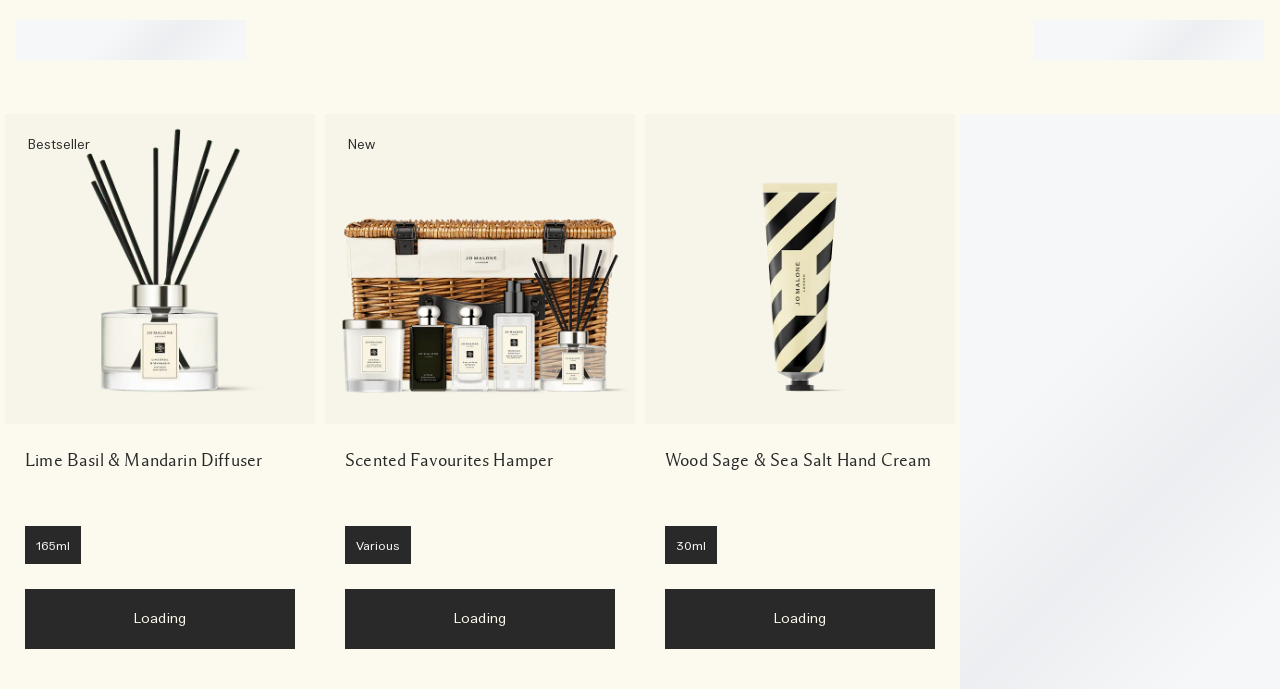

--- FILE ---
content_type: text/html; charset=utf-8
request_url: https://www.jomalone.co.uk/gift-finder
body_size: 154952
content:
<!DOCTYPE html><html lang="en-GB" dir="ltr"><head><meta http-equiv="X-UA-Compatible" content="IE=edge,chrome=1"><meta name="viewport" content="width=device-width, initial-scale=1.0" /><link rel="alternate" hreflang="en-au" href="https://www.jomalone.com.au/products/26322/gift-sets" /><link rel="alternate" hreflang="en-ca" href="https://www.jomalone.ca/products/26322/gift-sets" /><link rel="alternate" hreflang="en-hk" href="https://www.jomalone.com.hk/en-e-hk/gift-finder" /><link rel="alternate" hreflang="en-us" href="https://www.jomalone.com/products/26322/gift-sets" /><link rel="alternate" hreflang="es-mx" href="https://www.jomalone.com.mx/products/26322/juegos-de-regalo" /><link rel="alternate" hreflang="fr-ca" href="https://www.jomalone.ca/fr-e-ca/products/26322/gift-sets" /><link rel="alternate" hreflang="he-il" href="https://www.jomalone.co.il/products/26322/gift-sets" /><link rel="alternate" hreflang="ja-jp" href="https://www.jomalone.jp/products/26322/gift-sets" /><link rel="alternate" hreflang="ko-kr" href="https://www.jomalone.co.kr/products/26322/gift-sets" /><link rel="alternate" hreflang="pt-br" href="https://www.jomalone.com.br/products/26322/kits-para-presentes" /><link rel="alternate" hreflang="th-th" href="https://www.jomalone.co.th/products/26322/gift-sets" /><link rel="alternate" hreflang="tr-tr" href="https://www.jomalone.com.tr/products/26322/hediye-setleri" /><link rel="alternate" hreflang="zh-cn" href="https://www.jomalone.com.cn/products/26322/gift-sets" /><link rel="alternate" hreflang="zh-hk" href="https://www.jomalone.com.hk/products/26322/gift-sets" /><link rel="alternate" hreflang="zh-tw" href="https://www.jomalone.com.tw/products/26322/gift-sets" /><meta charset="utf-8" /><link rel="preload" fetchpriority="high" as="image" imagesrcset="/media/export/cms/campaigns/FY25_Jan/PLP/FY25_BAU_gift-finder_HP_PLP_DT.jpg" media="(min-width: 1024px)" /><link rel="preload" fetchpriority="high" as="image" imagesrcset="/media/export/cms/campaigns/FY25_Jan/PLP/FY25_BAU_gift-finder_HP_PLP_MB.jpg" media="(max-width: 1023px)" /><link rel="preconnect" href="https://js.sentry-cdn.com" crossorigin="anonymous" /><link rel="preload" as="font" crossorigin="anonymous" href="/_fonts/jomalone2/MaloneSerif/MaloneSerif-Regular.woff2" /><link rel="preload" as="font" crossorigin="anonymous" href="/_fonts/jomalone2/MaloneSerif/MaloneSerif-SemiBold.woff2" /><link rel="preload" as="font" crossorigin="anonymous" href="/_fonts/jomalone2/LarsMalonePro/LarsMalonePro-Regular.woff2" /><link rel="preload" as="font" crossorigin="anonymous" href="/_fonts/jomalone2/LarsMalonePro/LarsMalonePro-Bold.woff2" /><link rel="shortcut icon" href="/sites/jomalone2/themes/jomalone2_base/favicon.ico" /><link rel="preconnect" href="https://emea.sdapi.io" crossorigin="" /><link sizes="180x180" href="/sites/jomalone2/themes/jomalone2_base/apple-touch-icon.png" rel="apple-touch-icon" /><link sizes="32x32" href="/sites/jomalone2/themes/jomalone2_base/favicon-32x32.png" rel="icon" /><link sizes="16x16" href="/sites/jomalone2/themes/jomalone2_base/favicon-16x16.png" rel="icon" /><link href="/sites/jomalone2/themes/jomalone2_base/site.webmanifest" rel="manifest" /><link href="/sites/jomalone2/themes/jomalone2_base/browserconfig.xml" name="msapplication-config" /><meta http-equiv="cleartype" content="on" /><meta name="description" content="Discover winning gifts with our Gift Finder. Filter by recipient and product type to find the perfect cologne, home or body treat for any special occasion." /><link rel="canonical" href="https://www.jomalone.co.uk/gift-finder" /><meta property="og:site_name" content="Jo Malone London" /><meta property="og:type" content="article" /><meta property="og:url" content="https://www.jomalone.co.uk/gift-finder" /><meta property="og:title" content="Gift Finder | Jo Malone London UK" /><title>Gift Finder: Gifts For Every Occasion | Jo Malone London</title><style media="screen">html{line-height:1.15;-ms-text-size-adjust:100%;-webkit-text-size-adjust:100%}body{margin:0}article,aside,footer,header,nav,section{display:block}figcaption,figure,main{display:block}figure{margin:1em 40px}hr{box-sizing:content-box;height:0;overflow:visible}pre{font-family:monospace,monospace;font-size:1em}a{background-color:transparent;-webkit-text-decoration-skip:objects}abbr[title]{border-bottom:none;text-decoration:underline dotted}b,strong{font-weight:700}code,kbd,samp{font-family:monospace,monospace;font-size:1em}dfn{font-style:italic}small{font-size:80%}sub,sup{font-size:75%;line-height:0;position:relative;vertical-align:baseline}sub{bottom:-.25em}sup{top:-.5em}audio,video{display:inline-block}audio:not([controls]){display:none;height:0}img{border-style:none}svg:not(:root){overflow:hidden}button,input,optgroup,select,textarea{font-family:sans-serif;font-size:100%;line-height:1.15;margin:0}button,input{overflow:visible}button,select{text-transform:none}[type=reset],[type=submit],button,html [type=button]{-webkit-appearance:button}[type=button]::-moz-focus-inner,[type=reset]::-moz-focus-inner,[type=submit]::-moz-focus-inner,button::-moz-focus-inner{border-style:none;padding:0}[type=button]:-moz-focusring,[type=reset]:-moz-focusring,[type=submit]:-moz-focusring,button:-moz-focusring{outline:1px dotted ButtonText}fieldset{padding:.35em .75em .625em}legend{box-sizing:border-box;color:inherit;display:table;max-width:100%;padding:0;white-space:normal}progress{display:inline-block;vertical-align:baseline}textarea{overflow:auto;padding:15px}[type=checkbox],[type=radio]{box-sizing:border-box;padding:0}[type=number]::-webkit-inner-spin-button,[type=number]::-webkit-outer-spin-button{height:auto}[type=search]{-webkit-appearance:textfield;outline-offset:-2px}[type=search]::-webkit-search-cancel-button,[type=search]::-webkit-search-decoration{-webkit-appearance:none}::-webkit-file-upload-button{-webkit-appearance:button;font:inherit}details,menu{display:block}summary{display:list-item}canvas{display:inline-block}template{display:none}[hidden]{display:none}@font-face{font-family:'Malone Serif';src:local("Malone Serif Regular"),local("Malone-Serif-Regular"),url(/_fonts/jomalone2/MaloneSerif/MaloneSerif-Regular.woff2) format("woff2");font-display:swap;font-style:normal;font-weight:400}@font-face{font-family:'Malone Serif';src:local("Malone Serif SemiBold"),local("Malone-Serif-SemiBold"),url(/_fonts/jomalone2/MaloneSerif/MaloneSerif-SemiBold.woff2) format("woff2");font-display:swap;font-style:normal;font-weight:600}@font-face{font-family:'Lars Malone';src:local("Lars Malone"),local("Lars-Malone"),url(/_fonts/jomalone2/LarsMalonePro/LarsMalonePro-Regular.woff2) format("woff2");font-display:swap;font-style:normal;font-weight:400}@font-face{font-family:'Lars Malone';src:local("Lars Malone Bold"),local("Lars-Malone-Bold"),url(/_fonts/jomalone2/LarsMalonePro/LarsMalonePro-Bold.woff2) format("woff2");font-display:swap;font-style:normal;font-weight:700}html{-webkit-box-sizing:border-box;-moz-box-sizing:border-box;box-sizing:border-box;-webkit-font-smoothing:antialiased;-moz-osx-font-smoothing:grayscale;font-family:"Lars Malone",helvetica,arial,sans-serif;font-size:13px;line-height:24px;color:#292929;overflow-x:hidden}body{background-color:#fcf9ee}*,:after,:before{box-sizing:inherit}h1,h2,h3,h4,h5,h6{font-weight:400;margin:0;padding:0}p{margin:0 0 1em 0}a{color:#292929;transition:color .3s;outline:0}a:hover{color:#292929}a:focus{outline:0}fieldset{border:0;margin:0;padding:0}label{cursor:pointer}dd,dl,dt,ol,ul{margin:0;padding:0}ol,ul{list-style-type:none}ul.default-ul{list-style-type:disc;margin-bottom:20px;padding-left:20px}ol.default-ol{list-style-type:decimal;margin-bottom:20px;padding-left:15px}hr{display:block;height:1px;border:0;border-top:1px solid #bdbdbd;margin:1em 0;padding:0}audio,canvas,iframe,img,svg,video{vertical-align:middle}img,picture{max-width:100%}.adpl label[data-required]:before{content:''}@media screen and (min-width:0){head{font-family:"small 0"}}@media screen and (min-width:768px){head{font-family:"medium 768px"}}@media screen and (min-width:1024px){head{font-family:"landscape 1024px"}}@media screen and (min-width:1025px){head{font-family:"large 1025px"}}@media screen and (min-width:1280px){head{font-family:"xlarge 1280px"}}head{clear:both}head title{font-family:"small 0, medium 768px, landscape 1024px, large 1025px, xlarge 1280px"}[tabindex='0']:focus-visible,a:focus-visible,iframe:focus-visible,input:focus-visible,select:focus-visible,textarea:focus-visible{outline:2px solid!important;outline-offset:1px}[tabindex='0'].slick-arrow:focus-visible,a.slick-arrow:focus-visible,iframe.slick-arrow:focus-visible,input.slick-arrow:focus-visible,select.slick-arrow:focus-visible,textarea.slick-arrow:focus-visible{outline-color:#292929!important}button:focus-visible,input[type=submit]:focus-visible{outline:2px solid!important;outline-offset:-6px}.hidden{display:none!important;visibility:hidden}.visuallyhidden{border:0;clip:rect(0 0 0 0);height:1px;margin:-1px;overflow:hidden;padding:0;position:absolute;width:1px}.visuallyhidden.focusable:active,.visuallyhidden.focusable:focus{clip:auto;height:auto;margin:0;overflow:visible;position:static;width:auto}.invisible{visibility:hidden}.clearfix::after,.clearfix::before{content:' ';display:table}.clearfix::after{clear:both}.align-left{text-align:left}.align-center{text-align:center}.align-right{text-align:right}.float-left{float:left}.float-right{float:right}.float-none{float:none}.clear-left{clear:left}.clear-right{clear:right}.clear,.clear-both{clear:both}.fluid-image{display:block;height:auto;max-width:100%;width:100%}.content-anchor{margin-top:-140px;position:absolute}.mobile-hidden,.mobile_hidden{display:none}@media (min-width:768px){.mobile-hidden,.mobile_hidden{display:block}}@media (min-width:768px){.pc-hidden,.pc_hidden{display:none}}body.no-scroll,html.no-scroll{height:100%;width:100%;max-height:100%;max-width:100%;overflow:hidden}.block--linked{cursor:pointer}.font--light{color:#ffffff}.font--dark{color:#292929}.align-items-start,.horizontal-align-default,.horizontal-align-left,.horizontal-align-start{align-items:flex-start}.align-items-center,.horizontal-align-center{align-items:center}.align-items-end,.horizontal-align-end,.horizontal-align-right{align-items:flex-end}.justify-align-left,.justify-start{justify-content:flex-start}.justify-align-center,.justify-center,.justify-default{justify-content:center}.justify-align-right,.justify-end{justify-content:flex-end}.max-width-0{max-width:0%}.max-width-0px{max-width:0}.margin-right-0{margin-right:0}.margin-left-0{margin-left:0}.position-right-0{right:0;left:auto}.position-left-0{left:0;right:auto}.padding-right-0{padding-right:0}.padding-left-0{padding-left:0}.padding-top-0{padding-top:0}.padding-bottom-0{padding-bottom:0}.padding-0{padding:0}.margin-0{margin:0}.margin-top-0{margin-top:0}.margin-bottom-0{margin-bottom:0}@media (min-width:1024px){.margin-top-0px{margin-top:0}}@media (min-width:1024px){.margin-bottom-0px{margin-bottom:0}}.dimension-0{width:0;height:0}.max-height-0vh{max-height:0}.nav-height-maxed .max-height-0vh{max-height:calc(0vh - 66px)}@media (min-width:1024px){.border-radius-0{border-radius:0}}@media (max-width:1023px){div.mobile-margin-right-0{margin-right:0}}@media (max-width:1023px){div.mobile-margin-left-0{margin-left:0}}@media (max-width:1023px){div.mobile-max-width-0{max-width:0%}}@media (max-width:1023px){div.mobile-max-width-0px{max-width:0}}@media (max-width:1023px){div.mobile-padding-0{padding:0}}@media (max-width:1023px){div.mobile-margin-top-0{margin-top:0}}@media (max-width:1023px){div.mobile-margin-bottom-0{margin-bottom:0}}@media (max-width:1023px){div.mobile-margin-top-0px{margin-top:0}}@media (max-width:1023px){div.mobile-margin-bottom-0px{margin-bottom:0}}.mobile-border-radius-0{border-radius:0}.max-width-5{max-width:5%}.max-width-5px{max-width:5px}.margin-right-5{margin-right:5%}.margin-left-5{margin-left:5%}.position-right-5{right:5%;left:auto}.position-left-5{left:5%;right:auto}.padding-right-5{padding-right:5%}.padding-left-5{padding-left:5%}.padding-top-5{padding-top:5%}.padding-bottom-5{padding-bottom:5%}.padding-5{padding:5px}.margin-5{margin:5px}.margin-top-5{margin-top:5%}.margin-bottom-5{margin-bottom:5%}@media (min-width:1024px){.margin-top-5px{margin-top:5px}}@media (min-width:1024px){.margin-bottom-5px{margin-bottom:5px}}.dimension-5{width:5px;height:5px}.max-height-5vh{max-height:5vh}.nav-height-maxed .max-height-5vh{max-height:calc(5vh - 66px)}@media (min-width:1024px){.border-radius-5{border-radius:5px}}@media (max-width:1023px){div.mobile-margin-right-5{margin-right:5%}}@media (max-width:1023px){div.mobile-margin-left-5{margin-left:5%}}@media (max-width:1023px){div.mobile-max-width-5{max-width:5%}}@media (max-width:1023px){div.mobile-max-width-5px{max-width:5px}}@media (max-width:1023px){div.mobile-padding-5{padding:5px}}@media (max-width:1023px){div.mobile-margin-top-5{margin-top:5%}}@media (max-width:1023px){div.mobile-margin-bottom-5{margin-bottom:5%}}@media (max-width:1023px){div.mobile-margin-top-5px{margin-top:5px}}@media (max-width:1023px){div.mobile-margin-bottom-5px{margin-bottom:5px}}.mobile-border-radius-5{border-radius:5px}.max-width-10{max-width:10%}.max-width-10px{max-width:10px}.margin-right-10{margin-right:10%}.margin-left-10{margin-left:10%}.position-right-10{right:10%;left:auto}.position-left-10{left:10%;right:auto}.padding-right-10{padding-right:10%}.padding-left-10{padding-left:10%}.padding-top-10{padding-top:10%}.padding-bottom-10{padding-bottom:10%}.padding-10{padding:10px}.margin-10{margin:10px}.margin-top-10{margin-top:10%}.margin-bottom-10{margin-bottom:10%}@media (min-width:1024px){.margin-top-10px{margin-top:10px}}@media (min-width:1024px){.margin-bottom-10px{margin-bottom:10px}}.dimension-10{width:10px;height:10px}.max-height-10vh{max-height:10vh}.nav-height-maxed .max-height-10vh{max-height:calc(10vh - 66px)}@media (min-width:1024px){.border-radius-10{border-radius:10px}}@media (max-width:1023px){div.mobile-margin-right-10{margin-right:10%}}@media (max-width:1023px){div.mobile-margin-left-10{margin-left:10%}}@media (max-width:1023px){div.mobile-max-width-10{max-width:10%}}@media (max-width:1023px){div.mobile-max-width-10px{max-width:10px}}@media (max-width:1023px){div.mobile-padding-10{padding:10px}}@media (max-width:1023px){div.mobile-margin-top-10{margin-top:10%}}@media (max-width:1023px){div.mobile-margin-bottom-10{margin-bottom:10%}}@media (max-width:1023px){div.mobile-margin-top-10px{margin-top:10px}}@media (max-width:1023px){div.mobile-margin-bottom-10px{margin-bottom:10px}}.mobile-border-radius-10{border-radius:10px}.max-width-15{max-width:15%}.max-width-15px{max-width:15px}.margin-right-15{margin-right:15%}.margin-left-15{margin-left:15%}.position-right-15{right:15%;left:auto}.position-left-15{left:15%;right:auto}.padding-right-15{padding-right:15%}.padding-left-15{padding-left:15%}.padding-top-15{padding-top:15%}.padding-bottom-15{padding-bottom:15%}.padding-15{padding:15px}.margin-15{margin:15px}.margin-top-15{margin-top:15%}.margin-bottom-15{margin-bottom:15%}@media (min-width:1024px){.margin-top-15px{margin-top:15px}}@media (min-width:1024px){.margin-bottom-15px{margin-bottom:15px}}.dimension-15{width:15px;height:15px}.max-height-15vh{max-height:15vh}.nav-height-maxed .max-height-15vh{max-height:calc(15vh - 66px)}@media (min-width:1024px){.border-radius-15{border-radius:15px}}@media (max-width:1023px){div.mobile-margin-right-15{margin-right:15%}}@media (max-width:1023px){div.mobile-margin-left-15{margin-left:15%}}@media (max-width:1023px){div.mobile-max-width-15{max-width:15%}}@media (max-width:1023px){div.mobile-max-width-15px{max-width:15px}}@media (max-width:1023px){div.mobile-padding-15{padding:15px}}@media (max-width:1023px){div.mobile-margin-top-15{margin-top:15%}}@media (max-width:1023px){div.mobile-margin-bottom-15{margin-bottom:15%}}@media (max-width:1023px){div.mobile-margin-top-15px{margin-top:15px}}@media (max-width:1023px){div.mobile-margin-bottom-15px{margin-bottom:15px}}.mobile-border-radius-15{border-radius:15px}.max-width-20{max-width:20%}.max-width-20px{max-width:20px}.margin-right-20{margin-right:20%}.margin-left-20{margin-left:20%}.position-right-20{right:20%;left:auto}.position-left-20{left:20%;right:auto}.padding-right-20{padding-right:20%}.padding-left-20{padding-left:20%}.padding-top-20{padding-top:20%}.padding-bottom-20{padding-bottom:20%}.padding-20{padding:20px}.margin-20{margin:20px}.margin-top-20{margin-top:20%}.margin-bottom-20{margin-bottom:20%}@media (min-width:1024px){.margin-top-20px{margin-top:20px}}@media (min-width:1024px){.margin-bottom-20px{margin-bottom:20px}}.dimension-20{width:20px;height:20px}.max-height-20vh{max-height:20vh}.nav-height-maxed .max-height-20vh{max-height:calc(20vh - 66px)}@media (min-width:1024px){.border-radius-20{border-radius:20px}}@media (max-width:1023px){div.mobile-margin-right-20{margin-right:20%}}@media (max-width:1023px){div.mobile-margin-left-20{margin-left:20%}}@media (max-width:1023px){div.mobile-max-width-20{max-width:20%}}@media (max-width:1023px){div.mobile-max-width-20px{max-width:20px}}@media (max-width:1023px){div.mobile-padding-20{padding:20px}}@media (max-width:1023px){div.mobile-margin-top-20{margin-top:20%}}@media (max-width:1023px){div.mobile-margin-bottom-20{margin-bottom:20%}}@media (max-width:1023px){div.mobile-margin-top-20px{margin-top:20px}}@media (max-width:1023px){div.mobile-margin-bottom-20px{margin-bottom:20px}}.mobile-border-radius-20{border-radius:20px}.max-width-25{max-width:25%}.max-width-25px{max-width:25px}.margin-right-25{margin-right:25%}.margin-left-25{margin-left:25%}.position-right-25{right:25%;left:auto}.position-left-25{left:25%;right:auto}.padding-right-25{padding-right:25%}.padding-left-25{padding-left:25%}.padding-top-25{padding-top:25%}.padding-bottom-25{padding-bottom:25%}.padding-25{padding:25px}.margin-25{margin:25px}.margin-top-25{margin-top:25%}.margin-bottom-25{margin-bottom:25%}@media (min-width:1024px){.margin-top-25px{margin-top:25px}}@media (min-width:1024px){.margin-bottom-25px{margin-bottom:25px}}.dimension-25{width:25px;height:25px}.max-height-25vh{max-height:25vh}.nav-height-maxed .max-height-25vh{max-height:calc(25vh - 66px)}@media (min-width:1024px){.border-radius-25{border-radius:25px}}@media (max-width:1023px){div.mobile-margin-right-25{margin-right:25%}}@media (max-width:1023px){div.mobile-margin-left-25{margin-left:25%}}@media (max-width:1023px){div.mobile-max-width-25{max-width:25%}}@media (max-width:1023px){div.mobile-max-width-25px{max-width:25px}}@media (max-width:1023px){div.mobile-padding-25{padding:25px}}@media (max-width:1023px){div.mobile-margin-top-25{margin-top:25%}}@media (max-width:1023px){div.mobile-margin-bottom-25{margin-bottom:25%}}@media (max-width:1023px){div.mobile-margin-top-25px{margin-top:25px}}@media (max-width:1023px){div.mobile-margin-bottom-25px{margin-bottom:25px}}.mobile-border-radius-25{border-radius:25px}.max-width-30{max-width:30%}.max-width-30px{max-width:30px}.margin-right-30{margin-right:30%}.margin-left-30{margin-left:30%}.position-right-30{right:30%;left:auto}.position-left-30{left:30%;right:auto}.padding-right-30{padding-right:30%}.padding-left-30{padding-left:30%}.padding-top-30{padding-top:30%}.padding-bottom-30{padding-bottom:30%}.padding-30{padding:30px}.margin-30{margin:30px}.margin-top-30{margin-top:30%}.margin-bottom-30{margin-bottom:30%}@media (min-width:1024px){.margin-top-30px{margin-top:30px}}@media (min-width:1024px){.margin-bottom-30px{margin-bottom:30px}}.dimension-30{width:30px;height:30px}.max-height-30vh{max-height:30vh}.nav-height-maxed .max-height-30vh{max-height:calc(30vh - 66px)}@media (min-width:1024px){.border-radius-30{border-radius:30px}}@media (max-width:1023px){div.mobile-margin-right-30{margin-right:30%}}@media (max-width:1023px){div.mobile-margin-left-30{margin-left:30%}}@media (max-width:1023px){div.mobile-max-width-30{max-width:30%}}@media (max-width:1023px){div.mobile-max-width-30px{max-width:30px}}@media (max-width:1023px){div.mobile-padding-30{padding:30px}}@media (max-width:1023px){div.mobile-margin-top-30{margin-top:30%}}@media (max-width:1023px){div.mobile-margin-bottom-30{margin-bottom:30%}}@media (max-width:1023px){div.mobile-margin-top-30px{margin-top:30px}}@media (max-width:1023px){div.mobile-margin-bottom-30px{margin-bottom:30px}}.mobile-border-radius-30{border-radius:30px}.max-width-35{max-width:35%}.max-width-35px{max-width:35px}.margin-right-35{margin-right:35%}.margin-left-35{margin-left:35%}.position-right-35{right:35%;left:auto}.position-left-35{left:35%;right:auto}.padding-right-35{padding-right:35%}.padding-left-35{padding-left:35%}.padding-top-35{padding-top:35%}.padding-bottom-35{padding-bottom:35%}.padding-35{padding:35px}.margin-35{margin:35px}.margin-top-35{margin-top:35%}.margin-bottom-35{margin-bottom:35%}@media (min-width:1024px){.margin-top-35px{margin-top:35px}}@media (min-width:1024px){.margin-bottom-35px{margin-bottom:35px}}.dimension-35{width:35px;height:35px}.max-height-35vh{max-height:35vh}.nav-height-maxed .max-height-35vh{max-height:calc(35vh - 66px)}@media (min-width:1024px){.border-radius-35{border-radius:35px}}@media (max-width:1023px){div.mobile-margin-right-35{margin-right:35%}}@media (max-width:1023px){div.mobile-margin-left-35{margin-left:35%}}@media (max-width:1023px){div.mobile-max-width-35{max-width:35%}}@media (max-width:1023px){div.mobile-max-width-35px{max-width:35px}}@media (max-width:1023px){div.mobile-padding-35{padding:35px}}@media (max-width:1023px){div.mobile-margin-top-35{margin-top:35%}}@media (max-width:1023px){div.mobile-margin-bottom-35{margin-bottom:35%}}@media (max-width:1023px){div.mobile-margin-top-35px{margin-top:35px}}@media (max-width:1023px){div.mobile-margin-bottom-35px{margin-bottom:35px}}.mobile-border-radius-35{border-radius:35px}.max-width-40{max-width:40%}.max-width-40px{max-width:40px}.margin-right-40{margin-right:40%}.margin-left-40{margin-left:40%}.position-right-40{right:40%;left:auto}.position-left-40{left:40%;right:auto}.padding-right-40{padding-right:40%}.padding-left-40{padding-left:40%}.padding-top-40{padding-top:40%}.padding-bottom-40{padding-bottom:40%}.padding-40{padding:40px}.margin-40{margin:40px}.margin-top-40{margin-top:40%}.margin-bottom-40{margin-bottom:40%}@media (min-width:1024px){.margin-top-40px{margin-top:40px}}@media (min-width:1024px){.margin-bottom-40px{margin-bottom:40px}}.dimension-40{width:40px;height:40px}.max-height-40vh{max-height:40vh}.nav-height-maxed .max-height-40vh{max-height:calc(40vh - 66px)}@media (min-width:1024px){.border-radius-40{border-radius:40px}}@media (max-width:1023px){div.mobile-margin-right-40{margin-right:40%}}@media (max-width:1023px){div.mobile-margin-left-40{margin-left:40%}}@media (max-width:1023px){div.mobile-max-width-40{max-width:40%}}@media (max-width:1023px){div.mobile-max-width-40px{max-width:40px}}@media (max-width:1023px){div.mobile-padding-40{padding:40px}}@media (max-width:1023px){div.mobile-margin-top-40{margin-top:40%}}@media (max-width:1023px){div.mobile-margin-bottom-40{margin-bottom:40%}}@media (max-width:1023px){div.mobile-margin-top-40px{margin-top:40px}}@media (max-width:1023px){div.mobile-margin-bottom-40px{margin-bottom:40px}}.mobile-border-radius-40{border-radius:40px}.max-width-45{max-width:45%}.max-width-45px{max-width:45px}.margin-right-45{margin-right:45%}.margin-left-45{margin-left:45%}.position-right-45{right:45%;left:auto}.position-left-45{left:45%;right:auto}.padding-right-45{padding-right:45%}.padding-left-45{padding-left:45%}.padding-top-45{padding-top:45%}.padding-bottom-45{padding-bottom:45%}.padding-45{padding:45px}.margin-45{margin:45px}.margin-top-45{margin-top:45%}.margin-bottom-45{margin-bottom:45%}@media (min-width:1024px){.margin-top-45px{margin-top:45px}}@media (min-width:1024px){.margin-bottom-45px{margin-bottom:45px}}.dimension-45{width:45px;height:45px}.max-height-45vh{max-height:45vh}.nav-height-maxed .max-height-45vh{max-height:calc(45vh - 66px)}@media (min-width:1024px){.border-radius-45{border-radius:45px}}@media (max-width:1023px){div.mobile-margin-right-45{margin-right:45%}}@media (max-width:1023px){div.mobile-margin-left-45{margin-left:45%}}@media (max-width:1023px){div.mobile-max-width-45{max-width:45%}}@media (max-width:1023px){div.mobile-max-width-45px{max-width:45px}}@media (max-width:1023px){div.mobile-padding-45{padding:45px}}@media (max-width:1023px){div.mobile-margin-top-45{margin-top:45%}}@media (max-width:1023px){div.mobile-margin-bottom-45{margin-bottom:45%}}@media (max-width:1023px){div.mobile-margin-top-45px{margin-top:45px}}@media (max-width:1023px){div.mobile-margin-bottom-45px{margin-bottom:45px}}.mobile-border-radius-45{border-radius:45px}.max-width-50{max-width:50%}.max-width-50px{max-width:50px}.margin-right-50{margin-right:50%}.margin-left-50{margin-left:50%}.position-right-50{right:50%;left:auto}.position-left-50{left:50%;right:auto}.padding-right-50{padding-right:50%}.padding-left-50{padding-left:50%}.padding-top-50{padding-top:50%}.padding-bottom-50{padding-bottom:50%}.padding-50{padding:50px}.margin-50{margin:50px}.margin-top-50{margin-top:50%}.margin-bottom-50{margin-bottom:50%}@media (min-width:1024px){.margin-top-50px{margin-top:50px}}@media (min-width:1024px){.margin-bottom-50px{margin-bottom:50px}}.dimension-50{width:50px;height:50px}.max-height-50vh{max-height:50vh}.nav-height-maxed .max-height-50vh{max-height:calc(50vh - 66px)}@media (min-width:1024px){.border-radius-50{border-radius:50px}}@media (max-width:1023px){div.mobile-margin-right-50{margin-right:50%}}@media (max-width:1023px){div.mobile-margin-left-50{margin-left:50%}}@media (max-width:1023px){div.mobile-max-width-50{max-width:50%}}@media (max-width:1023px){div.mobile-max-width-50px{max-width:50px}}@media (max-width:1023px){div.mobile-padding-50{padding:50px}}@media (max-width:1023px){div.mobile-margin-top-50{margin-top:50%}}@media (max-width:1023px){div.mobile-margin-bottom-50{margin-bottom:50%}}@media (max-width:1023px){div.mobile-margin-top-50px{margin-top:50px}}@media (max-width:1023px){div.mobile-margin-bottom-50px{margin-bottom:50px}}.mobile-border-radius-50{border-radius:50px}.max-width-55{max-width:55%}.max-width-55px{max-width:55px}.margin-right-55{margin-right:55%}.margin-left-55{margin-left:55%}.position-right-55{right:55%;left:auto}.position-left-55{left:55%;right:auto}.padding-right-55{padding-right:55%}.padding-left-55{padding-left:55%}.padding-top-55{padding-top:55%}.padding-bottom-55{padding-bottom:55%}.padding-55{padding:55px}.margin-55{margin:55px}.margin-top-55{margin-top:55%}.margin-bottom-55{margin-bottom:55%}@media (min-width:1024px){.margin-top-55px{margin-top:55px}}@media (min-width:1024px){.margin-bottom-55px{margin-bottom:55px}}.dimension-55{width:55px;height:55px}.max-height-55vh{max-height:55vh}.nav-height-maxed .max-height-55vh{max-height:calc(55vh - 66px)}@media (min-width:1024px){.border-radius-55{border-radius:55px}}@media (max-width:1023px){div.mobile-margin-right-55{margin-right:55%}}@media (max-width:1023px){div.mobile-margin-left-55{margin-left:55%}}@media (max-width:1023px){div.mobile-max-width-55{max-width:55%}}@media (max-width:1023px){div.mobile-max-width-55px{max-width:55px}}@media (max-width:1023px){div.mobile-padding-55{padding:55px}}@media (max-width:1023px){div.mobile-margin-top-55{margin-top:55%}}@media (max-width:1023px){div.mobile-margin-bottom-55{margin-bottom:55%}}@media (max-width:1023px){div.mobile-margin-top-55px{margin-top:55px}}@media (max-width:1023px){div.mobile-margin-bottom-55px{margin-bottom:55px}}.mobile-border-radius-55{border-radius:55px}.max-width-60{max-width:60%}.max-width-60px{max-width:60px}.margin-right-60{margin-right:60%}.margin-left-60{margin-left:60%}.position-right-60{right:60%;left:auto}.position-left-60{left:60%;right:auto}.padding-right-60{padding-right:60%}.padding-left-60{padding-left:60%}.padding-top-60{padding-top:60%}.padding-bottom-60{padding-bottom:60%}.padding-60{padding:60px}.margin-60{margin:60px}.margin-top-60{margin-top:60%}.margin-bottom-60{margin-bottom:60%}@media (min-width:1024px){.margin-top-60px{margin-top:60px}}@media (min-width:1024px){.margin-bottom-60px{margin-bottom:60px}}.dimension-60{width:60px;height:60px}.max-height-60vh{max-height:60vh}.nav-height-maxed .max-height-60vh{max-height:calc(60vh - 66px)}@media (min-width:1024px){.border-radius-60{border-radius:60px}}@media (max-width:1023px){div.mobile-margin-right-60{margin-right:60%}}@media (max-width:1023px){div.mobile-margin-left-60{margin-left:60%}}@media (max-width:1023px){div.mobile-max-width-60{max-width:60%}}@media (max-width:1023px){div.mobile-max-width-60px{max-width:60px}}@media (max-width:1023px){div.mobile-padding-60{padding:60px}}@media (max-width:1023px){div.mobile-margin-top-60{margin-top:60%}}@media (max-width:1023px){div.mobile-margin-bottom-60{margin-bottom:60%}}@media (max-width:1023px){div.mobile-margin-top-60px{margin-top:60px}}@media (max-width:1023px){div.mobile-margin-bottom-60px{margin-bottom:60px}}.mobile-border-radius-60{border-radius:60px}.max-width-65{max-width:65%}.max-width-65px{max-width:65px}.margin-right-65{margin-right:65%}.margin-left-65{margin-left:65%}.position-right-65{right:65%;left:auto}.position-left-65{left:65%;right:auto}.padding-right-65{padding-right:65%}.padding-left-65{padding-left:65%}.padding-top-65{padding-top:65%}.padding-bottom-65{padding-bottom:65%}.padding-65{padding:65px}.margin-65{margin:65px}.margin-top-65{margin-top:65%}.margin-bottom-65{margin-bottom:65%}@media (min-width:1024px){.margin-top-65px{margin-top:65px}}@media (min-width:1024px){.margin-bottom-65px{margin-bottom:65px}}.dimension-65{width:65px;height:65px}.max-height-65vh{max-height:65vh}.nav-height-maxed .max-height-65vh{max-height:calc(65vh - 66px)}@media (min-width:1024px){.border-radius-65{border-radius:65px}}@media (max-width:1023px){div.mobile-margin-right-65{margin-right:65%}}@media (max-width:1023px){div.mobile-margin-left-65{margin-left:65%}}@media (max-width:1023px){div.mobile-max-width-65{max-width:65%}}@media (max-width:1023px){div.mobile-max-width-65px{max-width:65px}}@media (max-width:1023px){div.mobile-padding-65{padding:65px}}@media (max-width:1023px){div.mobile-margin-top-65{margin-top:65%}}@media (max-width:1023px){div.mobile-margin-bottom-65{margin-bottom:65%}}@media (max-width:1023px){div.mobile-margin-top-65px{margin-top:65px}}@media (max-width:1023px){div.mobile-margin-bottom-65px{margin-bottom:65px}}.mobile-border-radius-65{border-radius:65px}.max-width-70{max-width:70%}.max-width-70px{max-width:70px}.margin-right-70{margin-right:70%}.margin-left-70{margin-left:70%}.position-right-70{right:70%;left:auto}.position-left-70{left:70%;right:auto}.padding-right-70{padding-right:70%}.padding-left-70{padding-left:70%}.padding-top-70{padding-top:70%}.padding-bottom-70{padding-bottom:70%}.padding-70{padding:70px}.margin-70{margin:70px}.margin-top-70{margin-top:70%}.margin-bottom-70{margin-bottom:70%}@media (min-width:1024px){.margin-top-70px{margin-top:70px}}@media (min-width:1024px){.margin-bottom-70px{margin-bottom:70px}}.dimension-70{width:70px;height:70px}.max-height-70vh{max-height:70vh}.nav-height-maxed .max-height-70vh{max-height:calc(70vh - 66px)}@media (min-width:1024px){.border-radius-70{border-radius:70px}}@media (max-width:1023px){div.mobile-margin-right-70{margin-right:70%}}@media (max-width:1023px){div.mobile-margin-left-70{margin-left:70%}}@media (max-width:1023px){div.mobile-max-width-70{max-width:70%}}@media (max-width:1023px){div.mobile-max-width-70px{max-width:70px}}@media (max-width:1023px){div.mobile-padding-70{padding:70px}}@media (max-width:1023px){div.mobile-margin-top-70{margin-top:70%}}@media (max-width:1023px){div.mobile-margin-bottom-70{margin-bottom:70%}}@media (max-width:1023px){div.mobile-margin-top-70px{margin-top:70px}}@media (max-width:1023px){div.mobile-margin-bottom-70px{margin-bottom:70px}}.mobile-border-radius-70{border-radius:70px}.max-width-75{max-width:75%}.max-width-75px{max-width:75px}.margin-right-75{margin-right:75%}.margin-left-75{margin-left:75%}.position-right-75{right:75%;left:auto}.position-left-75{left:75%;right:auto}.padding-right-75{padding-right:75%}.padding-left-75{padding-left:75%}.padding-top-75{padding-top:75%}.padding-bottom-75{padding-bottom:75%}.padding-75{padding:75px}.margin-75{margin:75px}.margin-top-75{margin-top:75%}.margin-bottom-75{margin-bottom:75%}@media (min-width:1024px){.margin-top-75px{margin-top:75px}}@media (min-width:1024px){.margin-bottom-75px{margin-bottom:75px}}.dimension-75{width:75px;height:75px}.max-height-75vh{max-height:75vh}.nav-height-maxed .max-height-75vh{max-height:calc(75vh - 66px)}@media (min-width:1024px){.border-radius-75{border-radius:75px}}@media (max-width:1023px){div.mobile-margin-right-75{margin-right:75%}}@media (max-width:1023px){div.mobile-margin-left-75{margin-left:75%}}@media (max-width:1023px){div.mobile-max-width-75{max-width:75%}}@media (max-width:1023px){div.mobile-max-width-75px{max-width:75px}}@media (max-width:1023px){div.mobile-padding-75{padding:75px}}@media (max-width:1023px){div.mobile-margin-top-75{margin-top:75%}}@media (max-width:1023px){div.mobile-margin-bottom-75{margin-bottom:75%}}@media (max-width:1023px){div.mobile-margin-top-75px{margin-top:75px}}@media (max-width:1023px){div.mobile-margin-bottom-75px{margin-bottom:75px}}.mobile-border-radius-75{border-radius:75px}.max-width-80{max-width:80%}.max-width-80px{max-width:80px}.margin-right-80{margin-right:80%}.margin-left-80{margin-left:80%}.position-right-80{right:80%;left:auto}.position-left-80{left:80%;right:auto}.padding-right-80{padding-right:80%}.padding-left-80{padding-left:80%}.padding-top-80{padding-top:80%}.padding-bottom-80{padding-bottom:80%}.padding-80{padding:80px}.margin-80{margin:80px}.margin-top-80{margin-top:80%}.margin-bottom-80{margin-bottom:80%}@media (min-width:1024px){.margin-top-80px{margin-top:80px}}@media (min-width:1024px){.margin-bottom-80px{margin-bottom:80px}}.dimension-80{width:80px;height:80px}.max-height-80vh{max-height:80vh}.nav-height-maxed .max-height-80vh{max-height:calc(80vh - 66px)}@media (min-width:1024px){.border-radius-80{border-radius:80px}}@media (max-width:1023px){div.mobile-margin-right-80{margin-right:80%}}@media (max-width:1023px){div.mobile-margin-left-80{margin-left:80%}}@media (max-width:1023px){div.mobile-max-width-80{max-width:80%}}@media (max-width:1023px){div.mobile-max-width-80px{max-width:80px}}@media (max-width:1023px){div.mobile-padding-80{padding:80px}}@media (max-width:1023px){div.mobile-margin-top-80{margin-top:80%}}@media (max-width:1023px){div.mobile-margin-bottom-80{margin-bottom:80%}}@media (max-width:1023px){div.mobile-margin-top-80px{margin-top:80px}}@media (max-width:1023px){div.mobile-margin-bottom-80px{margin-bottom:80px}}.mobile-border-radius-80{border-radius:80px}.max-width-85{max-width:85%}.max-width-85px{max-width:85px}.margin-right-85{margin-right:85%}.margin-left-85{margin-left:85%}.position-right-85{right:85%;left:auto}.position-left-85{left:85%;right:auto}.padding-right-85{padding-right:85%}.padding-left-85{padding-left:85%}.padding-top-85{padding-top:85%}.padding-bottom-85{padding-bottom:85%}.padding-85{padding:85px}.margin-85{margin:85px}.margin-top-85{margin-top:85%}.margin-bottom-85{margin-bottom:85%}@media (min-width:1024px){.margin-top-85px{margin-top:85px}}@media (min-width:1024px){.margin-bottom-85px{margin-bottom:85px}}.dimension-85{width:85px;height:85px}.max-height-85vh{max-height:85vh}.nav-height-maxed .max-height-85vh{max-height:calc(85vh - 66px)}@media (min-width:1024px){.border-radius-85{border-radius:85px}}@media (max-width:1023px){div.mobile-margin-right-85{margin-right:85%}}@media (max-width:1023px){div.mobile-margin-left-85{margin-left:85%}}@media (max-width:1023px){div.mobile-max-width-85{max-width:85%}}@media (max-width:1023px){div.mobile-max-width-85px{max-width:85px}}@media (max-width:1023px){div.mobile-padding-85{padding:85px}}@media (max-width:1023px){div.mobile-margin-top-85{margin-top:85%}}@media (max-width:1023px){div.mobile-margin-bottom-85{margin-bottom:85%}}@media (max-width:1023px){div.mobile-margin-top-85px{margin-top:85px}}@media (max-width:1023px){div.mobile-margin-bottom-85px{margin-bottom:85px}}.mobile-border-radius-85{border-radius:85px}.max-width-90{max-width:90%}.max-width-90px{max-width:90px}.margin-right-90{margin-right:90%}.margin-left-90{margin-left:90%}.position-right-90{right:90%;left:auto}.position-left-90{left:90%;right:auto}.padding-right-90{padding-right:90%}.padding-left-90{padding-left:90%}.padding-top-90{padding-top:90%}.padding-bottom-90{padding-bottom:90%}.padding-90{padding:90px}.margin-90{margin:90px}.margin-top-90{margin-top:90%}.margin-bottom-90{margin-bottom:90%}@media (min-width:1024px){.margin-top-90px{margin-top:90px}}@media (min-width:1024px){.margin-bottom-90px{margin-bottom:90px}}.dimension-90{width:90px;height:90px}.max-height-90vh{max-height:90vh}.nav-height-maxed .max-height-90vh{max-height:calc(90vh - 66px)}@media (min-width:1024px){.border-radius-90{border-radius:90px}}@media (max-width:1023px){div.mobile-margin-right-90{margin-right:90%}}@media (max-width:1023px){div.mobile-margin-left-90{margin-left:90%}}@media (max-width:1023px){div.mobile-max-width-90{max-width:90%}}@media (max-width:1023px){div.mobile-max-width-90px{max-width:90px}}@media (max-width:1023px){div.mobile-padding-90{padding:90px}}@media (max-width:1023px){div.mobile-margin-top-90{margin-top:90%}}@media (max-width:1023px){div.mobile-margin-bottom-90{margin-bottom:90%}}@media (max-width:1023px){div.mobile-margin-top-90px{margin-top:90px}}@media (max-width:1023px){div.mobile-margin-bottom-90px{margin-bottom:90px}}.mobile-border-radius-90{border-radius:90px}.max-width-95{max-width:95%}.max-width-95px{max-width:95px}.margin-right-95{margin-right:95%}.margin-left-95{margin-left:95%}.position-right-95{right:95%;left:auto}.position-left-95{left:95%;right:auto}.padding-right-95{padding-right:95%}.padding-left-95{padding-left:95%}.padding-top-95{padding-top:95%}.padding-bottom-95{padding-bottom:95%}.padding-95{padding:95px}.margin-95{margin:95px}.margin-top-95{margin-top:95%}.margin-bottom-95{margin-bottom:95%}@media (min-width:1024px){.margin-top-95px{margin-top:95px}}@media (min-width:1024px){.margin-bottom-95px{margin-bottom:95px}}.dimension-95{width:95px;height:95px}.max-height-95vh{max-height:95vh}.nav-height-maxed .max-height-95vh{max-height:calc(95vh - 66px)}@media (min-width:1024px){.border-radius-95{border-radius:95px}}@media (max-width:1023px){div.mobile-margin-right-95{margin-right:95%}}@media (max-width:1023px){div.mobile-margin-left-95{margin-left:95%}}@media (max-width:1023px){div.mobile-max-width-95{max-width:95%}}@media (max-width:1023px){div.mobile-max-width-95px{max-width:95px}}@media (max-width:1023px){div.mobile-padding-95{padding:95px}}@media (max-width:1023px){div.mobile-margin-top-95{margin-top:95%}}@media (max-width:1023px){div.mobile-margin-bottom-95{margin-bottom:95%}}@media (max-width:1023px){div.mobile-margin-top-95px{margin-top:95px}}@media (max-width:1023px){div.mobile-margin-bottom-95px{margin-bottom:95px}}.mobile-border-radius-95{border-radius:95px}.max-width-100{max-width:100%}.max-width-100px{max-width:100px}.margin-right-100{margin-right:100%}.margin-left-100{margin-left:100%}.position-right-100{right:100%;left:auto}.position-left-100{left:100%;right:auto}.padding-right-100{padding-right:100%}.padding-left-100{padding-left:100%}.padding-top-100{padding-top:100%}.padding-bottom-100{padding-bottom:100%}.padding-100{padding:100px}.margin-100{margin:100px}.margin-top-100{margin-top:100%}.margin-bottom-100{margin-bottom:100%}@media (min-width:1024px){.margin-top-100px{margin-top:100px}}@media (min-width:1024px){.margin-bottom-100px{margin-bottom:100px}}.dimension-100{width:100px;height:100px}.max-height-100vh{max-height:100vh}.nav-height-maxed .max-height-100vh{max-height:calc(100vh - 66px)}@media (min-width:1024px){.border-radius-100{border-radius:100px}}@media (max-width:1023px){div.mobile-margin-right-100{margin-right:100%}}@media (max-width:1023px){div.mobile-margin-left-100{margin-left:100%}}@media (max-width:1023px){div.mobile-max-width-100{max-width:100%}}@media (max-width:1023px){div.mobile-max-width-100px{max-width:100px}}@media (max-width:1023px){div.mobile-padding-100{padding:100px}}@media (max-width:1023px){div.mobile-margin-top-100{margin-top:100%}}@media (max-width:1023px){div.mobile-margin-bottom-100{margin-bottom:100%}}@media (max-width:1023px){div.mobile-margin-top-100px{margin-top:100px}}@media (max-width:1023px){div.mobile-margin-bottom-100px{margin-bottom:100px}}.mobile-border-radius-100{border-radius:100px}.max-width-570{max-width:570%}.max-width-570px{max-width:570px}.margin-right-570{margin-right:570%}.margin-left-570{margin-left:570%}.position-right-570{right:570%;left:auto}.position-left-570{left:570%;right:auto}.padding-right-570{padding-right:570%}.padding-left-570{padding-left:570%}.padding-top-570{padding-top:570%}.padding-bottom-570{padding-bottom:570%}.padding-570{padding:570px}.margin-570{margin:570px}.margin-top-570{margin-top:570%}.margin-bottom-570{margin-bottom:570%}@media (min-width:1024px){.margin-top-570px{margin-top:570px}}@media (min-width:1024px){.margin-bottom-570px{margin-bottom:570px}}.dimension-570{width:570px;height:570px}.max-height-570vh{max-height:570vh}.nav-height-maxed .max-height-570vh{max-height:calc(570vh - 66px)}@media (min-width:1024px){.border-radius-570{border-radius:570px}}@media (max-width:1023px){div.mobile-margin-right-570{margin-right:570%}}@media (max-width:1023px){div.mobile-margin-left-570{margin-left:570%}}@media (max-width:1023px){div.mobile-max-width-570{max-width:570%}}@media (max-width:1023px){div.mobile-max-width-570px{max-width:570px}}@media (max-width:1023px){div.mobile-padding-570{padding:570px}}@media (max-width:1023px){div.mobile-margin-top-570{margin-top:570%}}@media (max-width:1023px){div.mobile-margin-bottom-570{margin-bottom:570%}}@media (max-width:1023px){div.mobile-margin-top-570px{margin-top:570px}}@media (max-width:1023px){div.mobile-margin-bottom-570px{margin-bottom:570px}}.mobile-border-radius-570{border-radius:570px}@media (min-width:1024px){div.element-width-5{margin:0 auto;width:5%}}@media (max-width:1023px){div.mobile-element-width-5{margin:0 auto;width:5%}}@media (min-width:1024px){div.element-width-10{margin:0 auto;width:10%}}@media (max-width:1023px){div.mobile-element-width-10{margin:0 auto;width:10%}}@media (min-width:1024px){div.element-width-15{margin:0 auto;width:15%}}@media (max-width:1023px){div.mobile-element-width-15{margin:0 auto;width:15%}}@media (min-width:1024px){div.element-width-20{margin:0 auto;width:20%}}@media (max-width:1023px){div.mobile-element-width-20{margin:0 auto;width:20%}}@media (min-width:1024px){div.element-width-25{margin:0 auto;width:25%}}@media (max-width:1023px){div.mobile-element-width-25{margin:0 auto;width:25%}}@media (min-width:1024px){div.element-width-30{margin:0 auto;width:30%}}@media (max-width:1023px){div.mobile-element-width-30{margin:0 auto;width:30%}}@media (min-width:1024px){div.element-width-35{margin:0 auto;width:35%}}@media (max-width:1023px){div.mobile-element-width-35{margin:0 auto;width:35%}}@media (min-width:1024px){div.element-width-40{margin:0 auto;width:40%}}@media (max-width:1023px){div.mobile-element-width-40{margin:0 auto;width:40%}}@media (min-width:1024px){div.element-width-45{margin:0 auto;width:45%}}@media (max-width:1023px){div.mobile-element-width-45{margin:0 auto;width:45%}}@media (min-width:1024px){div.element-width-50{margin:0 auto;width:50%}}@media (max-width:1023px){div.mobile-element-width-50{margin:0 auto;width:50%}}@media (min-width:1024px){div.element-width-55{margin:0 auto;width:55%}}@media (max-width:1023px){div.mobile-element-width-55{margin:0 auto;width:55%}}@media (min-width:1024px){div.element-width-60{margin:0 auto;width:60%}}@media (max-width:1023px){div.mobile-element-width-60{margin:0 auto;width:60%}}@media (min-width:1024px){div.element-width-65{margin:0 auto;width:65%}}@media (max-width:1023px){div.mobile-element-width-65{margin:0 auto;width:65%}}@media (min-width:1024px){div.element-width-70{margin:0 auto;width:70%}}@media (max-width:1023px){div.mobile-element-width-70{margin:0 auto;width:70%}}@media (min-width:1024px){div.element-width-75{margin:0 auto;width:75%}}@media (max-width:1023px){div.mobile-element-width-75{margin:0 auto;width:75%}}@media (min-width:1024px){div.element-width-80{margin:0 auto;width:80%}}@media (max-width:1023px){div.mobile-element-width-80{margin:0 auto;width:80%}}@media (min-width:1024px){div.element-width-85{margin:0 auto;width:85%}}@media (max-width:1023px){div.mobile-element-width-85{margin:0 auto;width:85%}}@media (min-width:1024px){div.element-width-90{margin:0 auto;width:90%}}@media (max-width:1023px){div.mobile-element-width-90{margin:0 auto;width:90%}}@media (min-width:1024px){div.element-width-95{margin:0 auto;width:95%}}@media (max-width:1023px){div.mobile-element-width-95{margin:0 auto;width:95%}}@media (min-width:1024px){div.element-width-100{margin:0 auto;width:100%}}@media (max-width:1023px){div.mobile-element-width-100{margin:0 auto;width:100%}}.translate-mobile-x-0{left:0}.translate-mobile-y-0{top:0}@media (min-width:1024px){.translate-x-0{left:0}}@media (min-width:1024px){.translate-y-0{top:0}}.translate-mobile-x-10{left:10%}.translate-mobile-y-10{top:10%}@media (min-width:1024px){.translate-x-10{left:10%}}@media (min-width:1024px){.translate-y-10{top:10%}}.translate-mobile-x-20{left:20%}.translate-mobile-y-20{top:20%}@media (min-width:1024px){.translate-x-20{left:20%}}@media (min-width:1024px){.translate-y-20{top:20%}}.translate-mobile-x-30{left:30%}.translate-mobile-y-30{top:30%}@media (min-width:1024px){.translate-x-30{left:30%}}@media (min-width:1024px){.translate-y-30{top:30%}}.translate-mobile-x-40{left:40%}.translate-mobile-y-40{top:40%}@media (min-width:1024px){.translate-x-40{left:40%}}@media (min-width:1024px){.translate-y-40{top:40%}}.translate-mobile-x-50{left:50%}.translate-mobile-y-50{top:50%}@media (min-width:1024px){.translate-x-50{left:50%}}@media (min-width:1024px){.translate-y-50{top:50%}}.translate-mobile-x-60{left:60%}.translate-mobile-y-60{top:60%}@media (min-width:1024px){.translate-x-60{left:60%}}@media (min-width:1024px){.translate-y-60{top:60%}}.translate-mobile-x-70{left:70%}.translate-mobile-y-70{top:70%}@media (min-width:1024px){.translate-x-70{left:70%}}@media (min-width:1024px){.translate-y-70{top:70%}}.translate-mobile-x-80{left:80%}.translate-mobile-y-80{top:80%}@media (min-width:1024px){.translate-x-80{left:80%}}@media (min-width:1024px){.translate-y-80{top:80%}}.translate-mobile-x-90{left:90%}.translate-mobile-y-90{top:90%}@media (min-width:1024px){.translate-x-90{left:90%}}@media (min-width:1024px){.translate-y-90{top:90%}}.translate-mobile-x-100{left:100%}.translate-mobile-y-100{top:100%}@media (min-width:1024px){.translate-x-100{left:100%}}@media (min-width:1024px){.translate-y-100{top:100%}}.mantle-media-asset{width:100%;height:100%}.mantle-media-asset img,.mantle-media-asset picture,.mantle-media-asset video{display:inline-block;max-width:100%;width:100%;height:auto}.mantle-media-asset picture{vertical-align:bottom}img[width][height],picture[width][height],video[width][height]{max-width:100%;height:auto}.text-align--left{text-align:left}.text-align--center{text-align:center}.text-align--right{text-align:right}.block-align--center{margin-inline:auto}.block-align--left{margin-right:auto}.block-align--right{margin-left:auto}.mobile-block-align--center{margin-inline:auto}@media (min-width:1024px){.mobile-block-align--center{margin-inline:initial}}.mobile-block-align--left{margin-right:auto}@media (min-width:1024px){.mobile-block-align--left{margin-right:initial}}.mobile-block-align--right{margin-left:auto}@media (min-width:1024px){.mobile-block-align--right{margin-left:initial}}.container-max-width-full{margin-inline:auto;max-width:100%;width:100%}.container-max-width-large{margin-inline:auto;max-width:1440px;width:100%}.container-max-width-large-indented{margin-inline:auto;max-width:1342px;width:100%}.container-max-width--padded{padding-left:20px;padding-right:20px;width:100%}@media (min-width:1024px){.container-max-width--padded{padding-left:44px;padding-right:44px}}.container-max-width--padded.mobile-media-full .mantle-media-asset img,.container-max-width--padded.mobile-media-full .mantle-media-asset picture,.container-max-width--padded.mobile-media-full .mantle-media-asset video,.container-max-width--padded.mobile-media-full .mantle-video-element img,.container-max-width--padded.mobile-media-full .mantle-video-element picture,.container-max-width--padded.mobile-media-full .mantle-video-element video{max-width:100%;width:100%;height:auto}@media (max-width:1023px){.container-max-width--padded.mobile-media-full .mantle-media-asset,.container-max-width--padded.mobile-media-full .mantle-video-element{margin-inline:-20px}}.container-max-width--padded-mobile-only{padding-left:20px;padding-right:20px;width:100%}@media (min-width:1024px){.container-max-width--padded-mobile-only{padding-left:0;padding-right:0}}.container-max-width--padded-pc-only{padding-left:0;padding-right:0;width:100%}@media (min-width:1024px){.container-max-width--padded-pc-only{padding-left:44px;padding-right:44px}}.container-vertical-default{margin:0 auto}.container-vertical-top-padding--16{padding-top:16px}.container-vertical-top-padding--24{padding-top:24px}.container-vertical-top-padding--32{padding-top:32px}.container-vertical-top-padding--40{padding-top:40px}.container-vertical-top-padding--50{padding-top:50px}.container-vertical-top-padding--80{padding-top:80px}.container-vertical-top-padding--100{padding-top:100px}.container-vertical-top-padding--32-40{padding-top:32px}@media (min-width:1024px){.container-vertical-top-padding--32-40{padding-top:40px}}.container-vertical-top-padding--48-56{padding-top:48px}@media (min-width:1024px){.container-vertical-top-padding--48-56{padding-top:56px}}.container-vertical-top-padding--56-112{padding-top:56px}@media (min-width:1024px){.container-vertical-top-padding--56-112{padding-top:112px}}.container-vertical-top-padding--60-25{padding-top:60px}@media (min-width:1024px){.container-vertical-top-padding--60-25{padding-top:25px}}.container-vertical-top-padding--60-40{padding-top:60px}@media (min-width:1024px){.container-vertical-top-padding--60-40{padding-top:40px}}.container-vertical-top-padding--64-80,.container-vertical-top-padding--small{padding-top:64px}@media (min-width:1024px){.container-vertical-top-padding--64-80,.container-vertical-top-padding--small{padding-top:80px}}.container-vertical-top-padding--80-112{padding-top:80px}@media (min-width:1024px){.container-vertical-top-padding--80-112{padding-top:112px}}.container-vertical-top-padding--96-184{padding-top:96px}@media (min-width:1024px){.container-vertical-top-padding--96-184{padding-top:184px}}.container-vertical-top-padding--0-150{padding-top:0}@media (min-width:1024px){.container-vertical-top-padding--0-150{padding-top:150px}}.container-vertical-top-padding--100-150{padding-top:100px}@media (min-width:1024px){.container-vertical-top-padding--100-150{padding-top:150px}}.container-vertical-top-padding--160-224{padding-top:160px}@media (min-width:1024px){.container-vertical-top-padding--160-224{padding-top:224px}}.container-vertical-top-padding--large{padding-top:80px}@media (min-width:1024px){.container-vertical-top-padding--large{padding-top:112px}}.container-vertical-bottom-padding--16{padding-bottom:16px}.container-vertical-bottom-padding--24{padding-bottom:24px}.container-vertical-bottom-padding--32{padding-bottom:32px}.container-vertical-bottom-padding--40{padding-bottom:40px}.container-vertical-bottom-padding--50{padding-bottom:50px}.container-vertical-bottom-padding--80{padding-bottom:80px}.container-vertical-bottom-padding--100{padding-bottom:100px}.container-vertical-bottom-padding--32-40{padding-bottom:32px}@media (min-width:1024px){.container-vertical-bottom-padding--32-40{padding-bottom:40px}}.container-vertical-bottom-padding--48-56{padding-bottom:48px}@media (min-width:1024px){.container-vertical-bottom-padding--48-56{padding-bottom:56px}}.container-vertical-bottom-padding--56-112{padding-bottom:56px}@media (min-width:1024px){.container-vertical-bottom-padding--56-112{padding-bottom:112px}}.container-vertical-bottom-padding--60-25{padding-bottom:60px}@media (min-width:1024px){.container-vertical-bottom-padding--60-25{padding-bottom:25px}}.container-vertical-bottom-padding--60-40{padding-bottom:60px}@media (min-width:1024px){.container-vertical-bottom-padding--60-40{padding-bottom:40px}}.container-vertical-bottom-padding--64-80,.container-vertical-bottom-padding--small{padding-bottom:64px}@media (min-width:1024px){.container-vertical-bottom-padding--64-80,.container-vertical-bottom-padding--small{padding-bottom:80px}}.container-vertical-bottom-padding--80-112{padding-bottom:80px}@media (min-width:1024px){.container-vertical-bottom-padding--80-112{padding-bottom:112px}}.container-vertical-bottom-padding--96-184{padding-bottom:96px}@media (min-width:1024px){.container-vertical-bottom-padding--96-184{padding-bottom:184px}}.container-vertical-bottom-padding--0-150{padding-bottom:0}@media (min-width:1024px){.container-vertical-bottom-padding--0-150{padding-bottom:150px}}.container-vertical-bottom-padding--100-150{padding-bottom:100px}@media (min-width:1024px){.container-vertical-bottom-padding--100-150{padding-bottom:150px}}.container-vertical-bottom-padding--160-224{padding-bottom:160px}@media (min-width:1024px){.container-vertical-bottom-padding--160-224{padding-bottom:224px}}.container-vertical-bottom-padding--large{padding-bottom:80px}@media (min-width:1024px){.container-vertical-bottom-padding--large{padding-bottom:112px}}.container-vertical-top-margin--16{margin-top:16px}.container-vertical-top-margin--24{margin-top:24px}.container-vertical-top-margin--32{margin-top:32px}.container-vertical-top-margin--40{margin-top:40px}.container-vertical-top-margin--50{margin-top:50px}.container-vertical-top-margin--80{margin-top:80px}.container-vertical-top-margin--100{margin-top:100px}.container-vertical-top-margin--32-40{margin-top:32px}@media (min-width:1024px){.container-vertical-top-margin--32-40{margin-top:40px}}.container-vertical-top-margin--48-56{margin-top:48px}@media (min-width:1024px){.container-vertical-top-margin--48-56{margin-top:56px}}.container-vertical-top-margin--56-112{margin-top:56px}@media (min-width:1024px){.container-vertical-top-margin--56-112{margin-top:112px}}.container-vertical-top-margin--60-25{margin-top:60px}@media (min-width:1024px){.container-vertical-top-margin--60-25{margin-top:25px}}.container-vertical-top-margin--60-40{margin-top:60px}@media (min-width:1024px){.container-vertical-top-margin--60-40{margin-top:40px}}.container-vertical-top-margin--64-80,.container-vertical-top-margin--small{margin-top:64px}@media (min-width:1024px){.container-vertical-top-margin--64-80,.container-vertical-top-margin--small{margin-top:80px}}.container-vertical-top-margin--80-112{margin-top:80px}@media (min-width:1024px){.container-vertical-top-margin--80-112{margin-top:112px}}.container-vertical-top-margin--96-184{margin-top:96px}@media (min-width:1024px){.container-vertical-top-margin--96-184{margin-top:184px}}.container-vertical-top-margin--0-150{margin-top:0}@media (min-width:1024px){.container-vertical-top-margin--0-150{margin-top:150px}}.container-vertical-top-margin--100-150{margin-top:100px}@media (min-width:1024px){.container-vertical-top-margin--100-150{margin-top:150px}}.container-vertical-top-margin--160-224{margin-top:160px}@media (min-width:1024px){.container-vertical-top-margin--160-224{margin-top:224px}}.container-vertical-top-margin--large{margin-top:80px}@media (min-width:1024px){.container-vertical-top-margin--large{margin-top:112px}}.container-vertical-bottom-margin--16{margin-bottom:16px}.container-vertical-bottom-margin--24{margin-bottom:24px}.container-vertical-bottom-margin--32{margin-bottom:32px}.container-vertical-bottom-margin--40{margin-bottom:40px}.container-vertical-bottom-margin--50{margin-bottom:50px}.container-vertical-bottom-margin--80{margin-bottom:80px}.container-vertical-bottom-margin--100{margin-bottom:100px}.container-vertical-bottom-margin--32-40{margin-bottom:32px}@media (min-width:1024px){.container-vertical-bottom-margin--32-40{margin-bottom:40px}}.container-vertical-bottom-margin--48-56{margin-bottom:48px}@media (min-width:1024px){.container-vertical-bottom-margin--48-56{margin-bottom:56px}}.container-vertical-bottom-margin--56-112{margin-bottom:56px}@media (min-width:1024px){.container-vertical-bottom-margin--56-112{margin-bottom:112px}}.container-vertical-bottom-margin--60-25{margin-bottom:60px}@media (min-width:1024px){.container-vertical-bottom-margin--60-25{margin-bottom:25px}}.container-vertical-bottom-margin--60-40{margin-bottom:60px}@media (min-width:1024px){.container-vertical-bottom-margin--60-40{margin-bottom:40px}}.container-vertical-bottom-margin--64-80,.container-vertical-bottom-margin--small{margin-bottom:64px}@media (min-width:1024px){.container-vertical-bottom-margin--64-80,.container-vertical-bottom-margin--small{margin-bottom:80px}}.container-vertical-bottom-margin--80-112{margin-bottom:80px}@media (min-width:1024px){.container-vertical-bottom-margin--80-112{margin-bottom:112px}}.container-vertical-bottom-margin--96-184{margin-bottom:96px}@media (min-width:1024px){.container-vertical-bottom-margin--96-184{margin-bottom:184px}}.container-vertical-bottom-margin--0-150{margin-bottom:0}@media (min-width:1024px){.container-vertical-bottom-margin--0-150{margin-bottom:150px}}.container-vertical-bottom-margin--100-150{margin-bottom:100px}@media (min-width:1024px){.container-vertical-bottom-margin--100-150{margin-bottom:150px}}.container-vertical-bottom-margin--160-224{margin-bottom:160px}@media (min-width:1024px){.container-vertical-bottom-margin--160-224{margin-bottom:224px}}.container-vertical-bottom-margin--large{margin-bottom:80px}@media (min-width:1024px){.container-vertical-bottom-margin--large{margin-bottom:112px}}.basic-grid{display:flex;flex-direction:row;flex-wrap:wrap;justify-content:space-between;width:100%}.basic-grid.basic-grid__border-radius.basic-grid__normalize-gap{grid-gap:20px}.basic-grid.basic-grid__border-radius .basic-grid__item{border-radius:10px;overflow:hidden}.basic-grid__item{overflow:hidden}.basic-grid--small-cols-1 .basic-grid__item{flex:100%}.basic-grid--small-cols-2 .basic-grid__item{flex:0 48%}.basic-grid--small-cols-2 .basic-grid__item.basic-grid--no-space{flex:0 50%}.basic-grid--small-cols-3 .basic-grid__item{flex:0 32%}.basic-grid--small-cols-3 .basic-grid__item.basic-grid--no-space{flex:0 33%}.basic-grid--small-cols-4 .basic-grid__item{flex:0 24%}.basic-grid--small-cols-4 .basic-grid__item.basic-grid--no-space{flex:0 25%}@media (min-width:1024px){.basic-grid--medium-cols-1 .basic-grid__item{flex:100%}.basic-grid--medium-cols-2 .basic-grid__item{flex:0 48%}.basic-grid--medium-cols-2 .basic-grid__item.basic-grid--no-space{flex:0 50%}.basic-grid--medium-cols-2.basic-grid__normalize-gap .basic-grid__item{flex-basis:calc(50% - 40px)}.basic-grid--medium-cols-2.basic-grid__normalize-gap.basic-grid__border-radius .basic-grid__item{flex-basis:calc(50% - 20px)}.basic-grid--medium-cols-3 .basic-grid__item{flex:0 32%}.basic-grid--medium-cols-3 .basic-grid__item.basic-grid--no-space{flex:0 33.33%}.basic-grid--medium-cols-3.basic-grid__normalize-gap .basic-grid__item{flex-basis:calc(33.33% - 40px)}.basic-grid--medium-cols-3.basic-grid__normalize-gap.basic-grid__border-radius .basic-grid__item{flex-basis:calc(33.33% - 20px)}.basic-grid--medium-cols-4 .basic-grid__item{flex:0 24%}.basic-grid--medium-cols-4 .basic-grid__item.basic-grid--no-space{flex:0 25%}.basic-grid--medium-cols-4.basic-grid__normalize-gap .basic-grid__item{flex-basis:calc(25% - 40px)}.basic-grid--medium-cols-4.basic-grid__normalize-gap.basic-grid__border-radius .basic-grid__item{flex-basis:calc(25% - 20px)}}.basic-grid.basic-grid__normalize-gap{grid-gap:24px}@media (min-width:1024px){.basic-grid.basic-grid__normalize-gap{grid-gap:40px}}.loader{width:3px;height:3px;border-radius:3px;background-color:#292929;color:#292929;display:none;position:relative;right:9999px;margin:auto;animation:dot-pulse 1.5s infinite linear;animation-delay:.5s;animation-timing-function:step-end;margin-top:40px}.loader::after,.loader::before{width:3px;height:3px;border-radius:3px;background-color:#292929;color:#292929;content:'';display:inline-block;position:absolute;top:0}.loader::before{animation:dot-pulse-before 1.5s infinite linear;animation-delay:0s;animation-timing-function:step-end}.loader::after{animation:dot-pulse-after 1.5s infinite linear;animation-delay:1s;animation-timing-function:step-end}@keyframes dot-pulse-before{0%{box-shadow:9975px 0 0 0}30%{box-shadow:9975px 0 0 1px}100%,60%{box-shadow:9975px 0 0 0}}@keyframes dot-pulse{0%{box-shadow:9999px 0 0 0}30%{box-shadow:9999px 0 0 1px}100%,60%{box-shadow:9999px 0 0 0}}@keyframes dot-pulse-after{0%{box-shadow:10023px 0 0 0}30%{box-shadow:10023px 0 0 1px}100%,60%{box-shadow:10023px 0 0 0}}.loader--light{width:3px;height:3px;border-radius:3px;background-color:#ffffff;color:#ffffff;display:none;position:relative;right:9999px;margin:auto;animation:dot-pulse 1.5s infinite linear;animation-delay:.5s;animation-timing-function:step-end;margin-top:40px}.loader--light::after,.loader--light::before{width:3px;height:3px;border-radius:3px;background-color:#ffffff;color:#ffffff;content:'';display:inline-block;position:absolute;top:0}.loader--light::before{animation:dot-pulse-before 1.5s infinite linear;animation-delay:0s;animation-timing-function:step-end}.loader--light::after{animation:dot-pulse-after 1.5s infinite linear;animation-delay:1s;animation-timing-function:step-end}@keyframes dot-pulse-before{0%{box-shadow:9975px 0 0 0}30%{box-shadow:9975px 0 0 1px}100%,60%{box-shadow:9975px 0 0 0}}@keyframes dot-pulse{0%{box-shadow:9999px 0 0 0}30%{box-shadow:9999px 0 0 1px}100%,60%{box-shadow:9999px 0 0 0}}@keyframes dot-pulse-after{0%{box-shadow:10023px 0 0 0}30%{box-shadow:10023px 0 0 1px}100%,60%{box-shadow:10023px 0 0 0}}.loader--dark{width:3px;height:3px;border-radius:3px;background-color:#292929;color:#292929;display:none;position:relative;right:9999px;margin:auto;animation:dot-pulse 1.5s infinite linear;animation-delay:.5s;animation-timing-function:step-end;margin-top:40px}.loader--dark::after,.loader--dark::before{width:3px;height:3px;border-radius:3px;background-color:#292929;color:#292929;content:'';display:inline-block;position:absolute;top:0}.loader--dark::before{animation:dot-pulse-before 1.5s infinite linear;animation-delay:0s;animation-timing-function:step-end}.loader--dark::after{animation:dot-pulse-after 1.5s infinite linear;animation-delay:1s;animation-timing-function:step-end}@keyframes dot-pulse-before{0%{box-shadow:9975px 0 0 0}30%{box-shadow:9975px 0 0 1px}100%,60%{box-shadow:9975px 0 0 0}}@keyframes dot-pulse{0%{box-shadow:9999px 0 0 0}30%{box-shadow:9999px 0 0 1px}100%,60%{box-shadow:9999px 0 0 0}}@keyframes dot-pulse-after{0%{box-shadow:10023px 0 0 0}30%{box-shadow:10023px 0 0 1px}100%,60%{box-shadow:10023px 0 0 0}}.font--malone{font-family:"Malone Serif",times,"Times New Roman",serif}.font--lars{font-family:"Lars Malone",helvetica,arial,sans-serif}.font--lars-bold{font-family:"Lars Malone",helvetica,arial,sans-serif;font-weight:700}.font--bernhard-bold{font-family:"Bernhard Modern Bold",impact,"Marker Felt",fantasy}.font--kuenstler{font-family:"Kuenstler Script","Apple Chancery","Bradley Hand",cursive}.title--h1{font-size:24px;font-family:"Malone Serif",times,"Times New Roman",serif;letter-spacing:.01em;line-height:1.33333}@media (min-width:1024px){.title--h1{font-size:30px;line-height:1.25}}.title--h2{font-size:24px;font-family:"Malone Serif",times,"Times New Roman",serif;letter-spacing:.01em;line-height:1.33333}.title--h3{font-size:20px;font-family:"Malone Serif",times,"Times New Roman",serif;letter-spacing:0;line-height:1.4}.title--h4{font-size:18px;font-family:"Malone Serif",times,"Times New Roman",serif;letter-spacing:.01em;line-height:1.33333}.title--h5{font-size:16px;font-family:"Malone Serif",times,"Times New Roman",serif;letter-spacing:0;line-height:1.5}.body-text{font-family:"Lars Malone",helvetica,arial,sans-serif;font-size:14px;letter-spacing:0;line-height:1.42857;font-weight:400}.body-text-bold{font-family:"Lars Malone",helvetica,arial,sans-serif;font-size:14px;letter-spacing:0;line-height:1.42857;font-weight:400;font-weight:800}.body-text2{font-family:"Lars Malone",helvetica,arial,sans-serif;font-size:13px;letter-spacing:0;line-height:1.38462;font-weight:400}.body-text2-bold{font-family:"Lars Malone",helvetica,arial,sans-serif;font-size:13px;letter-spacing:0;line-height:1.38462;font-weight:400;font-weight:800}.body-text3{font-family:"Lars Malone",helvetica,arial,sans-serif;font-size:12px;letter-spacing:0;line-height:1.5}.body-text3-bold{font-family:"Lars Malone",helvetica,arial,sans-serif;font-size:12px;letter-spacing:0;line-height:1.5;font-weight:800}.engrave-block{font-family:"Bernhard Modern Bold",impact,"Marker Felt",fantasy;text-transform:uppercase}.engrave-script{font-family:"Kuenstler Script","Apple Chancery","Bradley Hand",cursive}.elc-link,.link{font-family:"Lars Malone",helvetica,arial,sans-serif;color:#292929;display:inline-block;font-size:12px;letter-spacing:.17em;line-height:16px;text-decoration:none;cursor:pointer;font-size:14px;letter-spacing:0}.elc-link:active,.elc-link:hover,.link:active,.link:hover{box-shadow:0 1px 0 0 #292929;text-decoration:none;text-decoration:none}.elc-link--small,.link--small{font-family:"Lars Malone",helvetica,arial,sans-serif;color:#292929;display:inline-block;font-size:12px;letter-spacing:.17em;line-height:16px;text-decoration:none;cursor:pointer}.elc-link--small:active,.elc-link--small:hover,.link--small:active,.link--small:hover{box-shadow:0 1px 0 0 #292929;text-decoration:none;text-decoration:none}.elc-link--min,.link--min{font-family:"Lars Malone",helvetica,arial,sans-serif;color:#292929;display:inline-block;font-size:12px;letter-spacing:.17em;line-height:16px;text-decoration:none;cursor:pointer;box-shadow:0 1px 0 0 #292929;text-decoration:none;box-shadow:0 1px 0 0 #292929;font-size:14px;letter-spacing:0;line-height:1.42857}.elc-link--min:active,.elc-link--min:hover,.link--min:active,.link--min:hover{box-shadow:0 1px 0 0 #292929;text-decoration:none;text-decoration:none}.elc-link--caps,.link--caps{font-family:"Lars Malone",helvetica,arial,sans-serif;color:#292929;display:inline-block;font-size:12px;letter-spacing:.17em;line-height:16px;text-decoration:none;cursor:pointer;box-shadow:0 1px 0 0 #292929;text-decoration:none;box-shadow:0 1px 0 0 #292929;text-transform:uppercase}.elc-link--caps:active,.elc-link--caps:hover,.link--caps:active,.link--caps:hover{box-shadow:0 1px 0 0 #292929;text-decoration:none;text-decoration:none}.elc-link-underline,.link-underline{box-shadow:0 1px 0 0 #292929;text-decoration:none}.button,.elc-button{font-family:"Lars Malone",helvetica,arial,sans-serif;font-size:14px;padding:10px 24px;letter-spacing:.01em;font-weight:300;line-height:1.42857;text-align:center;display:inline-flex;border:none;text-decoration:none;background:0 0;align-items:center;justify-content:center;cursor:pointer}.button:focus-visible,.elc-button:focus-visible{outline:2px solid!important;outline-offset:-6px}.button--dark,.elc-button--dark{font-family:"Lars Malone",helvetica,arial,sans-serif;font-size:14px;padding:10px 24px;letter-spacing:.01em;font-weight:300;line-height:1.42857;text-align:center;display:inline-flex;border:none;text-decoration:none;background:0 0;align-items:center;justify-content:center;cursor:pointer;border:1px solid #292929;height:40px;color:#fcf9ee;background-color:#292929}.button--dark:focus-visible,.elc-button--dark:focus-visible{outline:2px solid!important;outline-offset:-6px}.button--dark:hover,.elc-button--dark:hover{color:#fcf9ee;text-decoration:none}.button--large,.button-large,.elc-button--large{font-family:"Lars Malone",helvetica,arial,sans-serif;font-size:14px;padding:10px 24px;letter-spacing:.01em;font-weight:300;line-height:1.42857;text-align:center;display:inline-flex;border:none;text-decoration:none;background:0 0;align-items:center;justify-content:center;cursor:pointer;width:fit-content;height:60px;display:flex;color:#fcf9ee;background:#292929;border:1px solid #292929}.button--large:focus-visible,.button-large:focus-visible,.elc-button--large:focus-visible{outline:2px solid!important;outline-offset:-6px}.button--large:hover,.button-large:hover,.elc-button--large:hover{color:#fcf9ee;text-decoration:none}.button-large--border-radius{font-family:"Lars Malone",helvetica,arial,sans-serif;font-size:14px;padding:10px 24px;letter-spacing:.01em;font-weight:300;line-height:1.42857;text-align:center;display:inline-flex;border:none;text-decoration:none;background:0 0;align-items:center;justify-content:center;cursor:pointer;width:fit-content;height:60px;display:flex;color:#fcf9ee;background:#292929;border:1px solid #292929;border-radius:10px}.button-large--border-radius:focus-visible{outline:2px solid!important;outline-offset:-6px}.button-large--border-radius:hover{color:#fcf9ee;text-decoration:none}.button-large--fixed-width{font-family:"Lars Malone",helvetica,arial,sans-serif;font-size:14px;padding:10px 24px;letter-spacing:.01em;font-weight:300;line-height:1.42857;text-align:center;display:inline-flex;border:none;text-decoration:none;background:0 0;align-items:center;justify-content:center;cursor:pointer;width:fit-content;height:60px;display:flex;color:#fcf9ee;background:#292929;border:1px solid #292929;min-width:390px}.button-large--fixed-width:focus-visible{outline:2px solid!important;outline-offset:-6px}.button-large--fixed-width:hover{color:#fcf9ee;text-decoration:none}.button--large-disabled,.button-large--disabled,.elc-button--large-disabled{font-family:"Lars Malone",helvetica,arial,sans-serif;font-size:14px;padding:10px 24px;letter-spacing:.01em;font-weight:300;line-height:1.42857;text-align:center;display:inline-flex;border:none;text-decoration:none;background:0 0;align-items:center;justify-content:center;cursor:pointer;width:fit-content;height:60px;display:flex;color:#fcf9ee;background:#292929;border:1px solid #292929;color:#fcf9ee;background:#696969;border:1px solid #696969}.button--large-disabled:focus-visible,.button-large--disabled:focus-visible,.elc-button--large-disabled:focus-visible{outline:2px solid!important;outline-offset:-6px}.button--large-disabled:hover,.button-large--disabled:hover,.elc-button--large-disabled:hover{color:#fcf9ee;text-decoration:none}.button--auto-width,.button-small{font-family:"Lars Malone",helvetica,arial,sans-serif;font-size:14px;padding:10px 24px;letter-spacing:.01em;font-weight:300;line-height:1.42857;text-align:center;display:inline-flex;border:none;text-decoration:none;background:0 0;align-items:center;justify-content:center;cursor:pointer;border:1px solid #292929;height:40px;color:#fcf9ee;background-color:#292929}.button--auto-width:focus-visible,.button-small:focus-visible{outline:2px solid!important;outline-offset:-6px}.button--auto-width:hover,.button-small:hover{color:#fcf9ee;text-decoration:none}.button--auto-width-border-radius,.button-small--border-radius{font-family:"Lars Malone",helvetica,arial,sans-serif;font-size:14px;padding:10px 24px;letter-spacing:.01em;font-weight:300;line-height:1.42857;text-align:center;display:inline-flex;border:none;text-decoration:none;background:0 0;align-items:center;justify-content:center;cursor:pointer;border:1px solid #292929;height:40px;color:#fcf9ee;background-color:#292929;border-radius:10px}.button--auto-width-border-radius:focus-visible,.button-small--border-radius:focus-visible{outline:2px solid!important;outline-offset:-6px}.button--auto-width-border-radius:hover,.button-small--border-radius:hover{color:#fcf9ee;text-decoration:none}.button-medium{align-items:center;border:1px solid #292929;background-color:#292929;color:#fcf9ee;cursor:pointer;display:inline-flex;font-family:"Lars Malone",helvetica,arial,sans-serif;font-size:14px;font-weight:300;height:52px;justify-content:center;letter-spacing:.01em;line-height:1.42857;padding:10px 24px;text-align:center;text-decoration:none}.button-medium:focus-visible{outline:2px solid!important;outline-offset:-6px}.button-medium:hover{color:#fcf9ee;text-decoration:none}.button-medium--border-radius{align-items:center;border:1px solid #292929;background-color:#292929;color:#fcf9ee;cursor:pointer;display:inline-flex;font-family:"Lars Malone",helvetica,arial,sans-serif;font-size:14px;font-weight:300;height:52px;justify-content:center;letter-spacing:.01em;line-height:1.42857;padding:10px 24px;text-align:center;text-decoration:none;border-radius:10px}.button-medium--border-radius:focus-visible{outline:2px solid!important;outline-offset:-6px}.button-medium--border-radius:hover{color:#fcf9ee;text-decoration:none}.button--disabled,.elc-button--disabled{font-family:"Lars Malone",helvetica,arial,sans-serif;font-size:14px;padding:10px 24px;letter-spacing:.01em;font-weight:300;line-height:1.42857;text-align:center;display:inline-flex;border:none;text-decoration:none;background:0 0;align-items:center;justify-content:center;cursor:pointer;background:#696969;color:#fcf9ee;border:1px solid #696969}.button--disabled:focus-visible,.elc-button--disabled:focus-visible{outline:2px solid!important;outline-offset:-6px}.button--light,.elc-button--light{font-family:"Lars Malone",helvetica,arial,sans-serif;font-size:14px;padding:10px 24px;letter-spacing:.01em;font-weight:300;line-height:1.42857;text-align:center;display:inline-flex;border:none;text-decoration:none;background:0 0;align-items:center;justify-content:center;cursor:pointer;color:#292929;border:1px solid #292929;letter-spacing:0}.button--light:focus-visible,.elc-button--light:focus-visible{outline:2px solid!important;outline-offset:-6px}.button--light:hover,.elc-button--light:hover{color:#292929;text-decoration:none}.button--secondary,.elc-button--secondary{font-family:"Lars Malone",helvetica,arial,sans-serif;font-size:14px;padding:10px 24px;letter-spacing:.01em;font-weight:300;line-height:1.42857;text-align:center;display:inline-flex;border:none;text-decoration:none;background:0 0;align-items:center;justify-content:center;cursor:pointer;color:#292929;border:1px solid #292929;letter-spacing:0}.button--secondary:focus-visible,.elc-button--secondary:focus-visible{outline:2px solid!important;outline-offset:-6px}.button--secondary:hover,.elc-button--secondary:hover{color:#292929;text-decoration:none}.button--secondary:hover,.elc-button--secondary:hover{text-decoration:none}.button--white,.elc-button--white{font-family:"Lars Malone",helvetica,arial,sans-serif;font-size:14px;padding:10px 24px;letter-spacing:.01em;font-weight:300;line-height:1.42857;text-align:center;display:inline-flex;border:none;text-decoration:none;background:0 0;align-items:center;justify-content:center;cursor:pointer;color:#292929;background:#ffffff;box-shadow:inset 0 0 0 1px #292929}.button--white:focus-visible,.elc-button--white:focus-visible{outline:2px solid!important;outline-offset:-6px}.button--dark-secondary,.elc-button--dark-secondary{font-family:"Lars Malone",helvetica,arial,sans-serif;font-size:14px;padding:10px 24px;letter-spacing:.01em;font-weight:300;line-height:1.42857;text-align:center;display:inline-flex;border:none;text-decoration:none;background:0 0;align-items:center;justify-content:center;cursor:pointer;color:#fcf9ee;background:#292929;min-width:300px}.button--dark-secondary:focus-visible,.elc-button--dark-secondary:focus-visible{outline:2px solid!important;outline-offset:-6px}.button--dark-secondary:hover,.elc-button--dark-secondary:hover{color:#fcf9ee;text-decoration:none;box-shadow:none}@media (min-width:1024px){.button--dark-secondary,.elc-button--dark-secondary{min-width:260px}}.button--transparent,.elc-button--transparent{font-family:"Lars Malone",helvetica,arial,sans-serif;font-size:14px;padding:10px 24px;letter-spacing:.01em;font-weight:300;line-height:1.42857;text-align:center;display:inline-flex;border:none;text-decoration:none;background:0 0;align-items:center;justify-content:center;cursor:pointer;background:0 0;border:1px solid #ffffff;color:#ffffff}.button--transparent:focus-visible,.elc-button--transparent:focus-visible{outline:2px solid!important;outline-offset:-6px}.cta-pill-stroke{font-family:"Lars Malone",helvetica,arial,sans-serif;font-size:14px;padding:10px 24px;letter-spacing:.01em;font-weight:300;line-height:1.42857;text-align:center;display:inline-flex;border:none;text-decoration:none;background:0 0;align-items:center;justify-content:center;cursor:pointer;color:#292929;border:1px solid #292929;letter-spacing:0;border-radius:30px}.cta-pill-stroke:focus-visible{outline:2px solid!important;outline-offset:-6px}.cta-pill-stroke:hover{color:#292929;text-decoration:none}.cta-pill-stroke:hover{text-decoration:none}.cta-pill-stroke:focus-visible{outline:2px solid!important;outline-offset:-6px}.cta-pill{font-family:"Lars Malone",helvetica,arial,sans-serif;font-size:14px;padding:10px 24px;letter-spacing:.01em;font-weight:300;line-height:1.42857;text-align:center;display:inline-flex;border:none;text-decoration:none;background:0 0;align-items:center;justify-content:center;cursor:pointer;border:1px solid #292929;border-radius:30px;background:#292929;color:#fcf9ee}.cta-pill:focus-visible{outline:2px solid!important;outline-offset:-6px}.cta-pill:focus-visible{outline:2px solid!important;outline-offset:-6px}.cta-pill:hover{color:#fcf9ee;text-decoration:none}.cta-pill-stroke--white{font-family:"Lars Malone",helvetica,arial,sans-serif;font-size:14px;padding:10px 24px;letter-spacing:.01em;font-weight:300;line-height:1.42857;text-align:center;display:inline-flex;border:none;text-decoration:none;background:0 0;align-items:center;justify-content:center;cursor:pointer;color:#292929;border:1px solid #292929;letter-spacing:0;border-radius:30px;background:#ffffff;box-shadow:0 1px 0 #ffffff}.cta-pill-stroke--white:focus-visible{outline:2px solid!important;outline-offset:-6px}.cta-pill-stroke--white:hover{color:#292929;text-decoration:none}.cta-pill-stroke--white:hover{text-decoration:none}.cta-pill-stroke--white:focus-visible{outline:2px solid!important;outline-offset:-6px}.cta-rouded-stroke--blue{font-family:"Lars Malone",helvetica,arial,sans-serif;font-size:14px;padding:10px 24px;letter-spacing:.01em;font-weight:300;line-height:1.42857;text-align:center;display:inline-flex;border:none;text-decoration:none;background:0 0;align-items:center;justify-content:center;cursor:pointer;color:#292929;border:1px solid #292929;letter-spacing:0;background:#313976;display:block;box-shadow:unset;border-radius:10px;color:#ffffff;width:280px;height:52px}.cta-rouded-stroke--blue:focus-visible{outline:2px solid!important;outline-offset:-6px}.cta-rouded-stroke--blue:hover{color:#292929;text-decoration:none}.cta-rouded-stroke--blue:hover{color:#ffffff;text-decoration:none}.control-tab-deselected{font-family:"Lars Malone",helvetica,arial,sans-serif;font-size:14px;padding:10px 24px;letter-spacing:.01em;font-weight:300;line-height:1.42857;text-align:center;display:inline-flex;border:none;text-decoration:none;background:0 0;align-items:center;justify-content:center;cursor:pointer;color:#292929;border:1px solid #292929;letter-spacing:0;border-radius:30px;box-shadow:unset;border:1px solid #ccc9c1}.control-tab-deselected:focus-visible{outline:2px solid!important;outline-offset:-6px}.control-tab-deselected:hover{color:#292929;text-decoration:none}.control-tab-deselected:hover{text-decoration:none}.control-tab-deselected:focus-visible{outline:2px solid!important;outline-offset:-6px}.cta-pill-stroke--selected{font-family:"Lars Malone",helvetica,arial,sans-serif;font-size:14px;padding:10px 24px;letter-spacing:.01em;font-weight:300;line-height:1.42857;text-align:center;display:inline-flex;border:none;text-decoration:none;background:0 0;align-items:center;justify-content:center;cursor:pointer;color:#292929;border:1px solid #292929;letter-spacing:0;border-radius:30px;font-family:"Lars Malone",helvetica,arial,sans-serif;font-size:13px;height:44px}.cta-pill-stroke--selected:focus-visible{outline:2px solid!important;outline-offset:-6px}.cta-pill-stroke--selected:hover{color:#292929;text-decoration:none}.cta-pill-stroke--selected:hover{text-decoration:none}.cta-pill-stroke--selected:focus-visible{outline:2px solid!important;outline-offset:-6px}.cta-pill-stroke--deselected{font-family:"Lars Malone",helvetica,arial,sans-serif;font-size:14px;padding:10px 24px;letter-spacing:.01em;font-weight:300;line-height:1.42857;text-align:center;display:inline-flex;border:none;text-decoration:none;background:0 0;align-items:center;justify-content:center;cursor:pointer;color:#292929;border:1px solid #292929;letter-spacing:0;border-radius:30px;font-family:"Lars Malone",helvetica,arial,sans-serif;font-size:13px;height:44px;box-shadow:unset;border:1px solid #ccc9c1}.cta-pill-stroke--deselected:focus-visible{outline:2px solid!important;outline-offset:-6px}.cta-pill-stroke--deselected:hover{color:#292929;text-decoration:none}.cta-pill-stroke--deselected:hover{text-decoration:none}.cta-pill-stroke--deselected:focus-visible{outline:2px solid!important;outline-offset:-6px}.remove-filter-text{font-size:16px;font-family:"Malone Serif",times,"Times New Roman",serif;letter-spacing:0;line-height:1.5;text-transform:none}.text-color,.text-color p,h1.text-color,h2.text-color,h3.text-color,h4.text-color,h5.text-color,h6.text-color,p.text-color{color:#292929}.text-color--black,.text-color--black p,h1.text-color--black,h2.text-color--black,h3.text-color--black,h4.text-color--black,h5.text-color--black,h6.text-color--black,p.text-color--black{color:#292929}.text-color--white,.text-color--white p,h1.text-color--white,h2.text-color--white,h3.text-color--white,h4.text-color--white,h5.text-color--white,h6.text-color--white,p.text-color--white{color:#ffffff}.text-color--grey,.text-color--grey p,h1.text-color--grey,h2.text-color--grey,h3.text-color--grey,h4.text-color--grey,h5.text-color--grey,h6.text-color--grey,p.text-color--grey{color:#707070}.icon{display:block;fill:#292929;height:35px;width:35px}.icon:hover{fill:#292929}.icon.icon--inverted{display:block;fill:#ffffff;height:35px;width:35px}.icon.icon--inverted:hover{fill:#ffffff}.svg-icon-container{top:-1px;height:27px;position:relative}.svg-search-icon{height:24px;width:24px;background:#292929;-webkit-mask:url([data-uri]);mask:url([data-uri])}.elc-responsive-modal .elc-pin-icon,[data-component] .elc-pin-icon{-webkit-mask:url([data-uri]);mask:url([data-uri])}.elc-icon.elc-favorite-icon{-webkit-mask:url([data-uri]);mask:url([data-uri])}.elc-icon.elc-outline-favorite-icon{-webkit-mask:url([data-uri]);mask:url([data-uri])}.elc-icon.elc-checkbox-icon{-webkit-mask:url([data-uri]);mask:url([data-uri])}.elc-icon.elc-empty-box-icon{-webkit-mask:url([data-uri]);mask:url([data-uri])}.elc-responsive-modal .elc-search-icon,[data-component] .elc-search-icon{-webkit-mask:url([data-uri]);mask:url([data-uri])}.elc-responsive-modal .elc-remove-icon,[data-component] .elc-remove-icon{-webkit-mask:url([data-uri]);mask:url([data-uri])}.elc-responsive-modal .elc-arrow-icon,[data-component] .elc-arrow-icon{-webkit-mask:url([data-uri]);mask:url([data-uri])}input[type=date],input[type=email],input[type=number],input[type=password],input[type=search],input[type=tel],input[type=text],input[type=time],input[type=url],textarea{-webkit-appearance:none;-moz-appearance:none;appearance:none;border:1px solid #bdbdbd;border-radius:0;color:#212121;font-size:12px;padding:15px;text-transform:none;transition:all .3s}input[type=date].placeholder,input[type=email].placeholder,input[type=number].placeholder,input[type=password].placeholder,input[type=search].placeholder,input[type=tel].placeholder,input[type=text].placeholder,input[type=time].placeholder,input[type=url].placeholder,textarea.placeholder{color:#292929}input[type=date]:-moz-placeholder,input[type=email]:-moz-placeholder,input[type=number]:-moz-placeholder,input[type=password]:-moz-placeholder,input[type=search]:-moz-placeholder,input[type=tel]:-moz-placeholder,input[type=text]:-moz-placeholder,input[type=time]:-moz-placeholder,input[type=url]:-moz-placeholder,textarea:-moz-placeholder{color:#292929;opacity:1!important}input[type=date]::-moz-placeholder,input[type=email]::-moz-placeholder,input[type=number]::-moz-placeholder,input[type=password]::-moz-placeholder,input[type=search]::-moz-placeholder,input[type=tel]::-moz-placeholder,input[type=text]::-moz-placeholder,input[type=time]::-moz-placeholder,input[type=url]::-moz-placeholder,textarea::-moz-placeholder{color:#292929;opacity:1!important}input[type=date]:-ms-input-placeholder,input[type=email]:-ms-input-placeholder,input[type=number]:-ms-input-placeholder,input[type=password]:-ms-input-placeholder,input[type=search]:-ms-input-placeholder,input[type=tel]:-ms-input-placeholder,input[type=text]:-ms-input-placeholder,input[type=time]:-ms-input-placeholder,input[type=url]:-ms-input-placeholder,textarea:-ms-input-placeholder{color:#292929}input[type=date]::-webkit-input-placeholder,input[type=email]::-webkit-input-placeholder,input[type=number]::-webkit-input-placeholder,input[type=password]::-webkit-input-placeholder,input[type=search]::-webkit-input-placeholder,input[type=tel]::-webkit-input-placeholder,input[type=text]::-webkit-input-placeholder,input[type=time]::-webkit-input-placeholder,input[type=url]::-webkit-input-placeholder,textarea::-webkit-input-placeholder{color:#292929}input[type=date]:hover,input[type=email]:hover,input[type=number]:hover,input[type=password]:hover,input[type=search]:hover,input[type=tel]:hover,input[type=text]:hover,input[type=time]:hover,input[type=url]:hover,textarea:hover{border-color:#292929}input[type=date]:focus,input[type=email]:focus,input[type=number]:focus,input[type=password]:focus,input[type=search]:focus,input[type=tel]:focus,input[type=text]:focus,input[type=time]:focus,input[type=url]:focus,textarea:focus{outline:0;border-color:#292929}input[type=date].error,input[type=email].error,input[type=number].error,input[type=password].error,input[type=search].error,input[type=tel].error,input[type=text].error,input[type=time].error,input[type=url].error,textarea.error{border-color:#d0021b}input[type=date].success,input[type=email].success,input[type=number].success,input[type=password].success,input[type=search].success,input[type=tel].success,input[type=text].success,input[type=time].success,input[type=url].success,textarea.success{border-color:#008000}input[type=date]:-webkit-autofill,input[type=date]:-webkit-autofill:focus,input[type=date]:-webkit-autofill:hover,input[type=email]:-webkit-autofill,input[type=email]:-webkit-autofill:focus,input[type=email]:-webkit-autofill:hover,input[type=number]:-webkit-autofill,input[type=number]:-webkit-autofill:focus,input[type=number]:-webkit-autofill:hover,input[type=password]:-webkit-autofill,input[type=password]:-webkit-autofill:focus,input[type=password]:-webkit-autofill:hover,input[type=search]:-webkit-autofill,input[type=search]:-webkit-autofill:focus,input[type=search]:-webkit-autofill:hover,input[type=tel]:-webkit-autofill,input[type=tel]:-webkit-autofill:focus,input[type=tel]:-webkit-autofill:hover,input[type=text]:-webkit-autofill,input[type=text]:-webkit-autofill:focus,input[type=text]:-webkit-autofill:hover,input[type=time]:-webkit-autofill,input[type=time]:-webkit-autofill:focus,input[type=time]:-webkit-autofill:hover,input[type=url]:-webkit-autofill,input[type=url]:-webkit-autofill:focus,input[type=url]:-webkit-autofill:hover,textarea:-webkit-autofill,textarea:-webkit-autofill:focus,textarea:-webkit-autofill:hover{transition:background-color 5000s ease-in-out 0s}@media (min-width:1024px){input[type=date],input[type=email],input[type=number],input[type=password],input[type=search],input[type=tel],input[type=text],input[type=time],input[type=url],textarea{font-size:11px}}input[type=checkbox]{position:absolute;left:-9999px}input[type=checkbox]~.label,input[type=checkbox]~label{display:inline-block;font-size:14px;font-weight:500;letter-spacing:.1px;padding:5px 0 5px 40px;position:relative}input[type=checkbox]:disabled~.label,input[type=checkbox]:disabled~label{color:#9e9e9e}input[type=checkbox]~.label::before,input[type=checkbox]~label::before{background:#ffffff;border:2px solid #212121;border-radius:2px;content:' ';cursor:pointer;display:inline-block;position:absolute;top:2px;left:0;height:18px;width:18px}input[type=checkbox]:checked~.label::before,input[type=checkbox]:checked~label::before{background:#212121}input[type=checkbox]:checked~.label::after,input[type=checkbox]:checked~label::after{border-right:2px solid #ffffff;border-bottom:2px solid #ffffff;content:' ';display:inline-block;position:absolute;top:3px;left:5px;transform:rotate(45deg);height:13px;width:7px}input[type=checkbox]:disabled~.label::before,input[type=checkbox]:disabled~label::before{background:#ffffff;border-color:#9e9e9e}input[type=checkbox]:disabled:checked~.label::before,input[type=checkbox]:disabled:checked~label::before{background:#9e9e9e}input[type=checkbox]~.label::after,input[type=checkbox]~.label::before,input[type=checkbox]~label::after,input[type=checkbox]~label::before{background:#292929;content:'';height:16px;margin-right:6px;vertical-align:middle;width:16px}input[type=checkbox]~.label::before,input[type=checkbox]~label::before{-webkit-mask:url([data-uri]);mask:url([data-uri])}input[type=checkbox]~.label::after,input[type=checkbox]~label::after{-webkit-mask:url([data-uri]);mask:url([data-uri]);position:absolute;left:-9999px}input[type=checkbox]:checked~.label::after,input[type=checkbox]:checked~label::after{left:0;top:2px;transform:rotate(0);height:16px;width:16px}input[type=radio]{position:absolute;left:-9999px}input[type=radio]~.label,input[type=radio]~label{display:inline-block;font-size:14px;font-weight:500;letter-spacing:.1px;padding:5px 0 5px 40px;position:relative}input[type=radio]:disabled~.label,input[type=radio]:disabled~label{color:#9e9e9e}input[type=radio]+.label,input[type=radio]+label{display:block;color:#292929}input[type=radio]+.label::before,input[type=radio]+label::before{background:#ffffff;border:2px solid #212121;border-radius:50%;content:' ';cursor:pointer;display:block;position:absolute;top:2px;left:0;height:18px;width:18px}input[type=radio]:checked+.label::before,input[type=radio]:checked+label::before{background:#ffffff}input[type=radio]:checked+.label::after,input[type=radio]:checked+label::after{background:#212121;border-radius:50%;content:' ';cursor:pointer;display:inline-block;position:absolute;top:7px;left:5px;height:8px;width:8px}input[type=radio]:disabled+.label::before,input[type=radio]:disabled+label::before{background:#ffffff;border-color:#9e9e9e}input[type=radio]:disabled:checked+.label::after,input[type=radio]:disabled:checked+label::after{background:#9e9e9e}textarea{height:90px;line-height:24px}button{cursor:pointer}select{-webkit-appearance:none;-moz-appearance:none;appearance:none;background-color:#ffffff;background-repeat:no-repeat;background-position:100% 50%;background-image:url(/sites/jomalone2/themes/jomalone2_base/img/icons/src/cheveron_small--down.svg);border:1px solid #bdbdbd;border-radius:4px;color:#212121;cursor:pointer;font-size:13px;padding:15px;width:100%}.no-svg select{background-image:url(/sites/jomalone2/themes/jomalone2_base/img/select-box/caret--down.png)}select:focus{outline:0}.fe_validatable .selectBox,.fe_validatable input,.fe_validatable select{resize:none;outline:0;border:1px solid #bdbdbd;border-color:#bdbdbd}.fe_validatable .selectBox.selectBox-required,.fe_validatable .selectBox:required,.fe_validatable input.selectBox-required,.fe_validatable input:required,.fe_validatable select.selectBox-required,.fe_validatable select:required{box-shadow:none}.fe_validatable .selectBox.selectBox-required.error,.fe_validatable .selectBox.selectBox-required.selectBox-invalid,.fe_validatable .selectBox.selectBox-required:invalid,.fe_validatable .selectBox:required.error,.fe_validatable .selectBox:required.selectBox-invalid,.fe_validatable .selectBox:required:invalid,.fe_validatable input.selectBox-required.error,.fe_validatable input.selectBox-required.selectBox-invalid,.fe_validatable input.selectBox-required:invalid,.fe_validatable input:required.error,.fe_validatable input:required.selectBox-invalid,.fe_validatable input:required:invalid,.fe_validatable select.selectBox-required.error,.fe_validatable select.selectBox-required.selectBox-invalid,.fe_validatable select.selectBox-required:invalid,.fe_validatable select:required.error,.fe_validatable select:required.selectBox-invalid,.fe_validatable select:required:invalid{border-color:#d0021b;box-shadow:none}.fe_validatable .selectBox.selectBox-required.error.empty,.fe_validatable .selectBox.selectBox-required.error:empty,.fe_validatable .selectBox.selectBox-required.error:not(:checked),.fe_validatable .selectBox.selectBox-required.error[value=''],.fe_validatable .selectBox.selectBox-required.selectBox-invalid.empty,.fe_validatable .selectBox.selectBox-required.selectBox-invalid:empty,.fe_validatable .selectBox.selectBox-required.selectBox-invalid:not(:checked),.fe_validatable .selectBox.selectBox-required.selectBox-invalid[value=''],.fe_validatable .selectBox.selectBox-required:invalid.empty,.fe_validatable .selectBox.selectBox-required:invalid:empty,.fe_validatable .selectBox.selectBox-required:invalid:not(:checked),.fe_validatable .selectBox.selectBox-required:invalid[value=''],.fe_validatable .selectBox:required.error.empty,.fe_validatable .selectBox:required.error:empty,.fe_validatable .selectBox:required.error:not(:checked),.fe_validatable .selectBox:required.error[value=''],.fe_validatable .selectBox:required.selectBox-invalid.empty,.fe_validatable .selectBox:required.selectBox-invalid:empty,.fe_validatable .selectBox:required.selectBox-invalid:not(:checked),.fe_validatable .selectBox:required.selectBox-invalid[value=''],.fe_validatable .selectBox:required:invalid.empty,.fe_validatable .selectBox:required:invalid:empty,.fe_validatable .selectBox:required:invalid:not(:checked),.fe_validatable .selectBox:required:invalid[value=''],.fe_validatable input.selectBox-required.error.empty,.fe_validatable input.selectBox-required.error:empty,.fe_validatable input.selectBox-required.error:not(:checked),.fe_validatable input.selectBox-required.error[value=''],.fe_validatable input.selectBox-required.selectBox-invalid.empty,.fe_validatable input.selectBox-required.selectBox-invalid:empty,.fe_validatable input.selectBox-required.selectBox-invalid:not(:checked),.fe_validatable input.selectBox-required.selectBox-invalid[value=''],.fe_validatable input.selectBox-required:invalid.empty,.fe_validatable input.selectBox-required:invalid:empty,.fe_validatable input.selectBox-required:invalid:not(:checked),.fe_validatable input.selectBox-required:invalid[value=''],.fe_validatable input:required.error.empty,.fe_validatable input:required.error:empty,.fe_validatable input:required.error:not(:checked),.fe_validatable input:required.error[value=''],.fe_validatable input:required.selectBox-invalid.empty,.fe_validatable input:required.selectBox-invalid:empty,.fe_validatable input:required.selectBox-invalid:not(:checked),.fe_validatable input:required.selectBox-invalid[value=''],.fe_validatable input:required:invalid.empty,.fe_validatable input:required:invalid:empty,.fe_validatable input:required:invalid:not(:checked),.fe_validatable input:required:invalid[value=''],.fe_validatable select.selectBox-required.error.empty,.fe_validatable select.selectBox-required.error:empty,.fe_validatable select.selectBox-required.error:not(:checked),.fe_validatable select.selectBox-required.error[value=''],.fe_validatable select.selectBox-required.selectBox-invalid.empty,.fe_validatable select.selectBox-required.selectBox-invalid:empty,.fe_validatable select.selectBox-required.selectBox-invalid:not(:checked),.fe_validatable select.selectBox-required.selectBox-invalid[value=''],.fe_validatable select.selectBox-required:invalid.empty,.fe_validatable select.selectBox-required:invalid:empty,.fe_validatable select.selectBox-required:invalid:not(:checked),.fe_validatable select.selectBox-required:invalid[value=''],.fe_validatable select:required.error.empty,.fe_validatable select:required.error:empty,.fe_validatable select:required.error:not(:checked),.fe_validatable select:required.error[value=''],.fe_validatable select:required.selectBox-invalid.empty,.fe_validatable select:required.selectBox-invalid:empty,.fe_validatable select:required.selectBox-invalid:not(:checked),.fe_validatable select:required.selectBox-invalid[value=''],.fe_validatable select:required:invalid.empty,.fe_validatable select:required:invalid:empty,.fe_validatable select:required:invalid:not(:checked),.fe_validatable select:required:invalid[value='']{border-color:#f5f5f5}.fe_validatable .selectBox.selectBox-required.error.empty.checkedEmpty,.fe_validatable .selectBox.selectBox-required.error.empty.error,.fe_validatable .selectBox.selectBox-required.error.empty.touched,.fe_validatable .selectBox.selectBox-required.error:empty.checkedEmpty,.fe_validatable .selectBox.selectBox-required.error:empty.error,.fe_validatable .selectBox.selectBox-required.error:empty.touched,.fe_validatable .selectBox.selectBox-required.error:not(:checked).checkedEmpty,.fe_validatable .selectBox.selectBox-required.error:not(:checked).error,.fe_validatable .selectBox.selectBox-required.error:not(:checked).touched,.fe_validatable .selectBox.selectBox-required.error[value=''].checkedEmpty,.fe_validatable .selectBox.selectBox-required.error[value=''].error,.fe_validatable .selectBox.selectBox-required.error[value=''].touched,.fe_validatable .selectBox.selectBox-required.selectBox-invalid.empty.checkedEmpty,.fe_validatable .selectBox.selectBox-required.selectBox-invalid.empty.error,.fe_validatable .selectBox.selectBox-required.selectBox-invalid.empty.touched,.fe_validatable .selectBox.selectBox-required.selectBox-invalid:empty.checkedEmpty,.fe_validatable .selectBox.selectBox-required.selectBox-invalid:empty.error,.fe_validatable .selectBox.selectBox-required.selectBox-invalid:empty.touched,.fe_validatable .selectBox.selectBox-required.selectBox-invalid:not(:checked).checkedEmpty,.fe_validatable .selectBox.selectBox-required.selectBox-invalid:not(:checked).error,.fe_validatable .selectBox.selectBox-required.selectBox-invalid:not(:checked).touched,.fe_validatable .selectBox.selectBox-required.selectBox-invalid[value=''].checkedEmpty,.fe_validatable .selectBox.selectBox-required.selectBox-invalid[value=''].error,.fe_validatable .selectBox.selectBox-required.selectBox-invalid[value=''].touched,.fe_validatable .selectBox.selectBox-required:invalid.empty.checkedEmpty,.fe_validatable .selectBox.selectBox-required:invalid.empty.error,.fe_validatable .selectBox.selectBox-required:invalid.empty.touched,.fe_validatable .selectBox.selectBox-required:invalid:empty.checkedEmpty,.fe_validatable .selectBox.selectBox-required:invalid:empty.error,.fe_validatable .selectBox.selectBox-required:invalid:empty.touched,.fe_validatable .selectBox.selectBox-required:invalid:not(:checked).checkedEmpty,.fe_validatable .selectBox.selectBox-required:invalid:not(:checked).error,.fe_validatable .selectBox.selectBox-required:invalid:not(:checked).touched,.fe_validatable .selectBox.selectBox-required:invalid[value=''].checkedEmpty,.fe_validatable .selectBox.selectBox-required:invalid[value=''].error,.fe_validatable .selectBox.selectBox-required:invalid[value=''].touched,.fe_validatable .selectBox:required.error.empty.checkedEmpty,.fe_validatable .selectBox:required.error.empty.error,.fe_validatable .selectBox:required.error.empty.touched,.fe_validatable .selectBox:required.error:empty.checkedEmpty,.fe_validatable .selectBox:required.error:empty.error,.fe_validatable .selectBox:required.error:empty.touched,.fe_validatable .selectBox:required.error:not(:checked).checkedEmpty,.fe_validatable .selectBox:required.error:not(:checked).error,.fe_validatable .selectBox:required.error:not(:checked).touched,.fe_validatable .selectBox:required.error[value=''].checkedEmpty,.fe_validatable .selectBox:required.error[value=''].error,.fe_validatable .selectBox:required.error[value=''].touched,.fe_validatable .selectBox:required.selectBox-invalid.empty.checkedEmpty,.fe_validatable .selectBox:required.selectBox-invalid.empty.error,.fe_validatable .selectBox:required.selectBox-invalid.empty.touched,.fe_validatable .selectBox:required.selectBox-invalid:empty.checkedEmpty,.fe_validatable .selectBox:required.selectBox-invalid:empty.error,.fe_validatable .selectBox:required.selectBox-invalid:empty.touched,.fe_validatable .selectBox:required.selectBox-invalid:not(:checked).checkedEmpty,.fe_validatable .selectBox:required.selectBox-invalid:not(:checked).error,.fe_validatable .selectBox:required.selectBox-invalid:not(:checked).touched,.fe_validatable .selectBox:required.selectBox-invalid[value=''].checkedEmpty,.fe_validatable .selectBox:required.selectBox-invalid[value=''].error,.fe_validatable .selectBox:required.selectBox-invalid[value=''].touched,.fe_validatable .selectBox:required:invalid.empty.checkedEmpty,.fe_validatable .selectBox:required:invalid.empty.error,.fe_validatable .selectBox:required:invalid.empty.touched,.fe_validatable .selectBox:required:invalid:empty.checkedEmpty,.fe_validatable .selectBox:required:invalid:empty.error,.fe_validatable .selectBox:required:invalid:empty.touched,.fe_validatable .selectBox:required:invalid:not(:checked).checkedEmpty,.fe_validatable .selectBox:required:invalid:not(:checked).error,.fe_validatable .selectBox:required:invalid:not(:checked).touched,.fe_validatable .selectBox:required:invalid[value=''].checkedEmpty,.fe_validatable .selectBox:required:invalid[value=''].error,.fe_validatable .selectBox:required:invalid[value=''].touched,.fe_validatable input.selectBox-required.error.empty.checkedEmpty,.fe_validatable input.selectBox-required.error.empty.error,.fe_validatable input.selectBox-required.error.empty.touched,.fe_validatable input.selectBox-required.error:empty.checkedEmpty,.fe_validatable input.selectBox-required.error:empty.error,.fe_validatable input.selectBox-required.error:empty.touched,.fe_validatable input.selectBox-required.error:not(:checked).checkedEmpty,.fe_validatable input.selectBox-required.error:not(:checked).error,.fe_validatable input.selectBox-required.error:not(:checked).touched,.fe_validatable input.selectBox-required.error[value=''].checkedEmpty,.fe_validatable input.selectBox-required.error[value=''].error,.fe_validatable input.selectBox-required.error[value=''].touched,.fe_validatable input.selectBox-required.selectBox-invalid.empty.checkedEmpty,.fe_validatable input.selectBox-required.selectBox-invalid.empty.error,.fe_validatable input.selectBox-required.selectBox-invalid.empty.touched,.fe_validatable input.selectBox-required.selectBox-invalid:empty.checkedEmpty,.fe_validatable input.selectBox-required.selectBox-invalid:empty.error,.fe_validatable input.selectBox-required.selectBox-invalid:empty.touched,.fe_validatable input.selectBox-required.selectBox-invalid:not(:checked).checkedEmpty,.fe_validatable input.selectBox-required.selectBox-invalid:not(:checked).error,.fe_validatable input.selectBox-required.selectBox-invalid:not(:checked).touched,.fe_validatable input.selectBox-required.selectBox-invalid[value=''].checkedEmpty,.fe_validatable input.selectBox-required.selectBox-invalid[value=''].error,.fe_validatable input.selectBox-required.selectBox-invalid[value=''].touched,.fe_validatable input.selectBox-required:invalid.empty.checkedEmpty,.fe_validatable input.selectBox-required:invalid.empty.error,.fe_validatable input.selectBox-required:invalid.empty.touched,.fe_validatable input.selectBox-required:invalid:empty.checkedEmpty,.fe_validatable input.selectBox-required:invalid:empty.error,.fe_validatable input.selectBox-required:invalid:empty.touched,.fe_validatable input.selectBox-required:invalid:not(:checked).checkedEmpty,.fe_validatable input.selectBox-required:invalid:not(:checked).error,.fe_validatable input.selectBox-required:invalid:not(:checked).touched,.fe_validatable input.selectBox-required:invalid[value=''].checkedEmpty,.fe_validatable input.selectBox-required:invalid[value=''].error,.fe_validatable input.selectBox-required:invalid[value=''].touched,.fe_validatable input:required.error.empty.checkedEmpty,.fe_validatable input:required.error.empty.error,.fe_validatable input:required.error.empty.touched,.fe_validatable input:required.error:empty.checkedEmpty,.fe_validatable input:required.error:empty.error,.fe_validatable input:required.error:empty.touched,.fe_validatable input:required.error:not(:checked).checkedEmpty,.fe_validatable input:required.error:not(:checked).error,.fe_validatable input:required.error:not(:checked).touched,.fe_validatable input:required.error[value=''].checkedEmpty,.fe_validatable input:required.error[value=''].error,.fe_validatable input:required.error[value=''].touched,.fe_validatable input:required.selectBox-invalid.empty.checkedEmpty,.fe_validatable input:required.selectBox-invalid.empty.error,.fe_validatable input:required.selectBox-invalid.empty.touched,.fe_validatable input:required.selectBox-invalid:empty.checkedEmpty,.fe_validatable input:required.selectBox-invalid:empty.error,.fe_validatable input:required.selectBox-invalid:empty.touched,.fe_validatable input:required.selectBox-invalid:not(:checked).checkedEmpty,.fe_validatable input:required.selectBox-invalid:not(:checked).error,.fe_validatable input:required.selectBox-invalid:not(:checked).touched,.fe_validatable input:required.selectBox-invalid[value=''].checkedEmpty,.fe_validatable input:required.selectBox-invalid[value=''].error,.fe_validatable input:required.selectBox-invalid[value=''].touched,.fe_validatable input:required:invalid.empty.checkedEmpty,.fe_validatable input:required:invalid.empty.error,.fe_validatable input:required:invalid.empty.touched,.fe_validatable input:required:invalid:empty.checkedEmpty,.fe_validatable input:required:invalid:empty.error,.fe_validatable input:required:invalid:empty.touched,.fe_validatable input:required:invalid:not(:checked).checkedEmpty,.fe_validatable input:required:invalid:not(:checked).error,.fe_validatable input:required:invalid:not(:checked).touched,.fe_validatable input:required:invalid[value=''].checkedEmpty,.fe_validatable input:required:invalid[value=''].error,.fe_validatable input:required:invalid[value=''].touched,.fe_validatable select.selectBox-required.error.empty.checkedEmpty,.fe_validatable select.selectBox-required.error.empty.error,.fe_validatable select.selectBox-required.error.empty.touched,.fe_validatable select.selectBox-required.error:empty.checkedEmpty,.fe_validatable select.selectBox-required.error:empty.error,.fe_validatable select.selectBox-required.error:empty.touched,.fe_validatable select.selectBox-required.error:not(:checked).checkedEmpty,.fe_validatable select.selectBox-required.error:not(:checked).error,.fe_validatable select.selectBox-required.error:not(:checked).touched,.fe_validatable select.selectBox-required.error[value=''].checkedEmpty,.fe_validatable select.selectBox-required.error[value=''].error,.fe_validatable select.selectBox-required.error[value=''].touched,.fe_validatable select.selectBox-required.selectBox-invalid.empty.checkedEmpty,.fe_validatable select.selectBox-required.selectBox-invalid.empty.error,.fe_validatable select.selectBox-required.selectBox-invalid.empty.touched,.fe_validatable select.selectBox-required.selectBox-invalid:empty.checkedEmpty,.fe_validatable select.selectBox-required.selectBox-invalid:empty.error,.fe_validatable select.selectBox-required.selectBox-invalid:empty.touched,.fe_validatable select.selectBox-required.selectBox-invalid:not(:checked).checkedEmpty,.fe_validatable select.selectBox-required.selectBox-invalid:not(:checked).error,.fe_validatable select.selectBox-required.selectBox-invalid:not(:checked).touched,.fe_validatable select.selectBox-required.selectBox-invalid[value=''].checkedEmpty,.fe_validatable select.selectBox-required.selectBox-invalid[value=''].error,.fe_validatable select.selectBox-required.selectBox-invalid[value=''].touched,.fe_validatable select.selectBox-required:invalid.empty.checkedEmpty,.fe_validatable select.selectBox-required:invalid.empty.error,.fe_validatable select.selectBox-required:invalid.empty.touched,.fe_validatable select.selectBox-required:invalid:empty.checkedEmpty,.fe_validatable select.selectBox-required:invalid:empty.error,.fe_validatable select.selectBox-required:invalid:empty.touched,.fe_validatable select.selectBox-required:invalid:not(:checked).checkedEmpty,.fe_validatable select.selectBox-required:invalid:not(:checked).error,.fe_validatable select.selectBox-required:invalid:not(:checked).touched,.fe_validatable select.selectBox-required:invalid[value=''].checkedEmpty,.fe_validatable select.selectBox-required:invalid[value=''].error,.fe_validatable select.selectBox-required:invalid[value=''].touched,.fe_validatable select:required.error.empty.checkedEmpty,.fe_validatable select:required.error.empty.error,.fe_validatable select:required.error.empty.touched,.fe_validatable select:required.error:empty.checkedEmpty,.fe_validatable select:required.error:empty.error,.fe_validatable select:required.error:empty.touched,.fe_validatable select:required.error:not(:checked).checkedEmpty,.fe_validatable select:required.error:not(:checked).error,.fe_validatable select:required.error:not(:checked).touched,.fe_validatable select:required.error[value=''].checkedEmpty,.fe_validatable select:required.error[value=''].error,.fe_validatable select:required.error[value=''].touched,.fe_validatable select:required.selectBox-invalid.empty.checkedEmpty,.fe_validatable select:required.selectBox-invalid.empty.error,.fe_validatable select:required.selectBox-invalid.empty.touched,.fe_validatable select:required.selectBox-invalid:empty.checkedEmpty,.fe_validatable select:required.selectBox-invalid:empty.error,.fe_validatable select:required.selectBox-invalid:empty.touched,.fe_validatable select:required.selectBox-invalid:not(:checked).checkedEmpty,.fe_validatable select:required.selectBox-invalid:not(:checked).error,.fe_validatable select:required.selectBox-invalid:not(:checked).touched,.fe_validatable select:required.selectBox-invalid[value=''].checkedEmpty,.fe_validatable select:required.selectBox-invalid[value=''].error,.fe_validatable select:required.selectBox-invalid[value=''].touched,.fe_validatable select:required:invalid.empty.checkedEmpty,.fe_validatable select:required:invalid.empty.error,.fe_validatable select:required:invalid.empty.touched,.fe_validatable select:required:invalid:empty.checkedEmpty,.fe_validatable select:required:invalid:empty.error,.fe_validatable select:required:invalid:empty.touched,.fe_validatable select:required:invalid:not(:checked).checkedEmpty,.fe_validatable select:required:invalid:not(:checked).error,.fe_validatable select:required:invalid:not(:checked).touched,.fe_validatable select:required:invalid[value=''].checkedEmpty,.fe_validatable select:required:invalid[value=''].error,.fe_validatable select:required:invalid[value=''].touched{border-color:#d0021b}.fe_validatable .selectBox.selectBox-required.selectBox-valid.error,.fe_validatable .selectBox.selectBox-required:valid.error,.fe_validatable .selectBox:required.selectBox-valid.error,.fe_validatable .selectBox:required:valid.error,.fe_validatable input.selectBox-required.selectBox-valid.error,.fe_validatable input.selectBox-required:valid.error,.fe_validatable input:required.selectBox-valid.error,.fe_validatable input:required:valid.error,.fe_validatable select.selectBox-required.selectBox-valid.error,.fe_validatable select.selectBox-required:valid.error,.fe_validatable select:required.selectBox-valid.error,.fe_validatable select:required:valid.error{border-color:#d0021b}.fe_validatable .selectBox.selectBox-required[data-error],.fe_validatable .selectBox:required[data-error],.fe_validatable input.selectBox-required[data-error],.fe_validatable input:required[data-error],.fe_validatable select.selectBox-required[data-error],.fe_validatable select:required[data-error]{border-color:#d0021b}.fe_validatable select::-ms-expand{display:none}.fe_validatable input[type=button]:valid,.fe_validatable input[type=submit]:valid{border-color:#f5f5f5}.fe_validatable .inline-error{-webkit-box-shadow:#333 4px 4px 10px 1px;-moz-box-shadow:#333 4px 4px 10px 1px;box-shadow:#333 4px 4px 10px 1px;-webkit-border-radius:3px;-moz-border-radius:3px;-ms-border-radius:3px;-o-border-radius:3px;border-radius:3px;position:absolute;border:1px solid #f5f5f5;background-color:#ffffff;padding:.4em .8em}.fe_validatable .invalid_marker,.fe_validatable .valid_marker{font-size:2em;position:absolute;right:30px;bottom:22px;background-color:#ffffff}.fe_validatable .valid_marker{color:#008000}.fe_validatable .invalid_marker{color:#d0021b}.fe_validatable .form-item.select .invalid_marker,.fe_validatable .form-item.select .valid_marker{display:none}.section-user #user-login{margin:50px 20px}.section-user #user-login .form-item{margin-bottom:20px}.section-user #user-login .description{font-size:.9em}[dir=rtl] input[type=tel]{text-align:left}
</style><link rel="stylesheet" href="/sites/jomalone2/files/css/css_lxacjJzgtSHDoPTfkj_-i3CbMXOWHuOKlYXdyBIKRJo2.css" media="screen" /><style media="screen">.site-content{margin-left:auto;margin-right:auto;max-width:2560px}@media (min-width:1024px){.site-content{min-height:800px}}body.page-iframe{padding-top:0!important}
</style><link rel="stylesheet" href="/sites/jomalone2/files/css/css_Ciwm6LXnVFiL-IBAzSXeW-gOCm-8pCVvSaG0a-xsUk02.css" media="screen" /><link rel="stylesheet" href="/sites/jomalone2/files/css/css_PuhzgmrFpOqestg15ZnnnkKZqRraG_Ih8lukB2RYb8c2.css" media="screen" /><link rel="stylesheet" href="/sites/jomalone2/files/css/css_RrlllBtzbkLlsZQrY9FyXgV9tOTyqpSQ1JdeDuZh-6M2.css" media="screen" /><style media="screen">:root{}
</style><link rel="stylesheet" href="/sites/jomalone2/files/css/css_147w4d_rGAuCBlNBunkOHMaEIW-EnB2nu9cudTKM5bw2.css" media="screen" /><link rel="stylesheet" href="/sites/jomalone2/files/css/css_VfjN2p0WP-lA8AxF1j_7FDjpag6UumZ5Uw_KrLwXBSk2.css" media="screen" /><link rel="stylesheet" href="/sites/jomalone2/files/css/css_9trCUosyPWP9zW09SLQNyxJB8cfyPdkBl4K-MsWs2182.css" media="screen" /><script>(() => {
const userAgent = navigator.userAgent;
const isEdge = userAgent.includes("Edge") && typeof window.GPU !== "undefined";
const isChrome = userAgent.includes("Chrome") && CSS.supports("text-wrap: balance");
const isSafari = userAgent.includes("Safari") && CSS.supports("grid-template-rows: subgrid");
const isFirefox = userAgent.includes("Firefox") && CSS.supports("background-color: color(srgb 0 0 0)");
const isFacebook = /FBAN|FBAV|Facebook|Instagram/i.test(userAgent);
const isSupportedBrowser = isEdge || isChrome || isSafari || isFirefox || isFacebook;
if (isSupportedBrowser) {
window.sentryOnLoad = function() {
Sentry.init({
dsn: "https://9ac4aa2e0a0745a787b46b8dfd989629@o1412351.ingest.sentry.io/4505364909785088",
denyUrls: [
"akam/",
"boomerang/",
"braze",
"maps/api",
"otBannerSdk",
"resources/",
"scripttemplates",
"sentryWrapped",
"smartserve",
"static/",
"tag-builds",
"tag/tag",
"ymkmodule",
],
ignoreErrors: [
"_AutofillCallbackHandler",
"Failed to fetch",
"Failed to load script",
"PerformanceMonitoringJavascriptInterface",
"Script error",
"triggerType",
],
environment: "production",
release: "release-20260202.09",
integrations: [
new Sentry.BrowserTracing({
beforeNavigate: (context) => {
return {
...context,
name: window.location.origin + window.location.pathname
};
},
}),
],
});
Sentry.setTag("brand", "jomalone2");
Sentry.setTag("market", "uk");
document.addEventListener(
"error",
(event) => {
if (!event.target) return;
if (event.target.tagName === "SCRIPT" && event.target.src) {
const scriptSrc = event.target.src;
if (["elc-service", "pg-service", "elc-ecomm", "elc-component-renderer", "elc-runtime"].some(v => event.target.src.includes(v))) {
Sentry.captureMessage(
`Failed to load script: ${scriptSrc}`,
"warning"
);
}
}
},
true
);
};
}
})()</script><script src="/js/optimizely-web/21641170058.js"></script><script crossorigin="anonymous" src="https://js.sentry-cdn.com/9ac4aa2e0a0745a787b46b8dfd989629.min.js"></script><script>var __mantle_multilang = {"current_domain":"uk","treat_unknown_locale_as_empty":false,"lang_redirect_enabled":false,"default_locale_check_enabled":false};</script><script>!function(i){(window.JSBoot=i).debug=!1;function n(e,t){return r[t]||(r[t]=new RegExp("(\\s|^)"+t+"(\\s|$)")),r[t].test(e[o]("class")||"")&&r[t]}var r={},o="getAttribute";function s(e){this.observer=e,this.unSubscribed=!1}function e(e){this._observers=[],this._current_value=void 0,this.debug_key=e}i.hasClass=n,i.addClass=function(e,t){n(e,t)||e.setAttribute("class",(e[o]("class")||"").trim()+" "+t)},i.removeClass=function(e,t){var r;(r=n(e,t))&&e.setAttribute("class",(e[o]("class")||"").replace(r," "))},i.startsWith=function(e,t,r){return e.substr(!r||r<0?0:+r,t.length)===t},i.generateUUID=function(){var r=(new Date).getTime();return"xxxxxxxx-xxxx-4xxx-yxxx-xxxxxxxxxxxx".replace(/[xy]/g,function(e){var t=(r+16*Math.random())%16|0;return r=Math.floor(r/16),("x"==e?t:3&t|8).toString(16)})},i.cookie={set:function(e,t,r){var n="";if(r){var o=new Date;o.setTime(o.getTime()+24*r*60*60*1e3),n="; expires="+o.toUTCString()}document.cookie=e+"="+t+n+"; path=/"},get:function(e){for(var t=e+"=",r=document.cookie.split(";"),n=0;n<r.length;n++){for(var o=r[n];" "==o.charAt(0);)o=o.substring(1,o.length);if(0==o.indexOf(t))return o.substring(t.length,o.length)}return null},remove:function(e){this.set(e,"",-1)},all_names:function(){for(var e=document.cookie.split(";"),t=0;t<e.length;t++){var r=e[t].split("=")[0].trim();cookie_names.push(r)}return cookie_names}},i.get_user_cookie_dict=function(e){e=e||"FE_USER_CART";var t={},r=i.cookie.get(e);if(r){for(var n=(r=decodeURIComponent(r)).split("&"),o=0;o<n.length;o++){var s=n[o].split(":");2==s.length&&(t[s[0]]=s[1])}return t}},i.cookie.get("mantle-debug")&&(i.debug=!0),i.debug_log=function(e,t){if(i.debug){t=Array.prototype.slice.call(t);e&&t.unshift(e),console.log.apply(null,t)}},i.log=i.debug_log,i.URL={urlToParts:function(e){var t=document.createElement("a");t.href=e;var r=t.pathname;return"/"!==r.substr(0,1)&&(r="/"+r),{href:t.href,host:t.host,hostname:t.hostname,port:t.port,pathname:r,protocol:t.protocol,hash:t.hash,search:t.search}},partsToRelative:function(e){return e.pathname+e.search+e.hash},partsToUrl:function(e){var t=i.URL.partsToRelative(e),r=e.protocol+"//"+e.hostname;return e.port&&(r+=":"+e.port),r+t},setParam:function(e,t,r){var n=r.indexOf("#"),o=-1===n?"":r.substr(n);r=-1===n?r:r.substr(0,n);var s=new RegExp("([?&])"+e+"=.*?(&|$)","i"),i=-1!==r.indexOf("?")?"&":"?";return t?r=r.match(s)?r.replace(s,"$1"+e+"="+t+"$2"):r+i+e+"="+t:("?"===(r=r.replace(new RegExp("([?&]?)"+e+"=[^&]*","i"),"")).slice(-1)&&(r=r.slice(0,-1)),-1===r.indexOf("?")&&(r=r.replace(/&/,"?"))),r+o},getParam:function(e,t){t=t||window.location.href,e=e.replace(/[\[\]]/g,"\\$&");var r=new RegExp("[?&]"+e+"(=([^&#]*)|&|#|$)").exec(t);return r?r[2]?decodeURIComponent(r[2].replace(/\+/g," ")):"":null},removeParam:function(e,t){var r=t.split("?");if(r.length<2)return t;for(var n=encodeURIComponent(e)+"=",o=r[1].split(/[&;]/g),s=o.length;0<s--;)-1!==o[s].lastIndexOf(n,0)&&o.splice(s,1);return t=r[0]+(0<o.length?"?"+o.join("&"):"")}},i.ajax={request:function(e,t){var r="method"in(t=t||{})?t.method:"GET",n="success"in t?t.success:null,o="error"in t?t.error:null,s=!("async"in t)||t.async,i=new XMLHttpRequest;i.open(r,e,s),i.onreadystatechange=function(){if(i.readyState==XMLHttpRequest.DONE){var e=i.statusText,t=i.response;if(200==i.status||304==i.status){if(!n)return;return n(t,e,i)}if(!o)return;return o(t,e,i)}},i.send()}},s.prototype.next=function(e){var t=this.observer;t.next&&!this.unSubscribed&&t.next.apply(this,[e])},s.prototype.error=function(e){if(!this.unSubscribed){var t=this.observer;t.error&&!this.unSubscribed&&t.error.apply(this,[e]),this.unsubscribe()}},s.prototype.complete=function(){if(!this.unSubscribed){var e=this.observer;e.complete&&e.complete.apply(this),this.unsubscribe()}},s.prototype.unsubscribe=function(){this.unSubscribed=!0},e.prototype.log=function(){var e=Array.prototype.slice.call(arguments),t="BehaviorSubject";this.debug_key&&(t=t+"("+this.debug_key+")"),i.debug_log(t,e)},e.prototype.subscribe=function(e){"function"==typeof e?e={next:e,error:arguments[1],complete:arguments[2]}:"object"!=typeof e&&(e={}),e=new s(e);var t=this._current_value;return void 0!==t&&e.next(t),this._observers.push(e),e},e.prototype.next=function(e){this.log("next()",e),this._current_value=e;for(var t=0;t<this._observers.length;t++){this._observers[t].next(e)}},e.prototype.error=function(e){for(var t=0;t<this._observers.length;t++){this._observers[t].error(e)}},e.prototype.complete=function(){for(var e=0;e<this._observers.length;e++){this._observers[e].complete()}},e.prototype.unsubscribe=function(){for(var e=0;e<this._observers.length;e++){this._observers[e].unsubscribe()}},i.BehaviorSubject=e,i.isJQuery=function(e){return"object"==typeof e&&e&&e.jquery},i.getPathPrefix=function(){return this.pathPrefix||""}}(window.JSBoot||{});
</script><script>JSBoot.pathPrefix = '';</script><script src="/sites/all/modules/custom/mantle_multilang/mantle_multilang.lib.js?t9uid8" defer></script><script>var MantleMediaOptions = {"media_queries":[{"label":"Ultrawide","media_query_config":{"only screen":null,"min-width":"1600px"},"media_query_key":"ultrawide","media_query":"only screen and (min-width: 1600px)","breakpoints_query":"(min-width: 1600px)"},{"label":"Desktop","media_query_config":{"only screen":null,"min-width":"1024px"},"media_query_key":"desktop","media_query":"only screen and (min-width: 1024px)","breakpoints_query":"(min-width: 1024px)"},{"label":"Tablet","media_query_config":{"only screen":null,"min-width":"768px"},"media_query_key":"tablet","media_query":"only screen and (min-width: 768px)","breakpoints_query":"(min-width: 768px)"},{"label":"Mobile","media_query_config":{"only screen":null,"max-width":"1023px"},"media_query_key":"mobile","media_query":"only screen and (max-width: 1023px)","breakpoints_query":"(max-width: 1023px)"}]};</script><script>var MantleMicroTasks=function(t){var e,a,n,i,o,r,s,l=123,d=0,u=window.requestIdleCallback,c=(i=[],o=n=[],s=function(t,n){e&&!n?t.apply(this,arguments):(o.push(t),a||(a=!0,(document.hidden?setTimeout:requestAnimationFrame)(r)))},s._lsFlush=r=function(){var t=o;for(o=n.length>0?i:n,e=!0,a=!1;t.length;)t.shift()();e=!1},s);return t.throttle=function(t){var e,a,n=0,i=l,o=d,r=function(){e=!1,n=Date.now(),t()};return a=u&&o>49?function(){u(r,{timeout:o}),o!==d&&(o=d)}:function(t,e){return e?function(){c(t)}:function(){var e=this,a=arguments;c((function(){t.apply(e,a)}))}}((function(){setTimeout(r)}),!0),function(t){var r;(t=!0===t)&&(o=33),e||(e=!0,(r=i-(Date.now()-n))<0&&(r=0),t||r<9?a():setTimeout(a,r))}},t.debounce=function(t,e){var a,n;void 0===e&&(e=99);var i=function(){a=null,t()},o=function(){var t=Date.now()-n;t<e?setTimeout(o,e-t):(u||i)(i)};return function(){n=Date.now(),a||(a=setTimeout(o,e))}},t}(MantleMicroTasks||{}),MantleMedia=MantleMedia||{};function _mantle_media_fix_video_carousel(t,e,a){a||(a="mantle-media-slide-id-"),e||(e="div"),t.find("> "+e).each((function(t,e){$(e).addClass(a+t)})),t.on("init",(function(e,a,n){t.find(".slick-active").find("video.lazyloaded").each((function(t,e){e.play()}))})),t.on("beforeChange",(function(e,n,i,o){t.find("."+a+i).find("video").each((function(t,e){e.pause()})),t.find("."+a+o).find("video").each((function(t,e){$(e).hasClass("lazyload")&&lazySizes.loader.unveil(e),e.currentTime=0,e.play()}))}))}!function(){var t=JSBoot.removeClass,e=Array.prototype.forEach,a=function(t,e,a){this.ns=t,this.lockAttr="__"+t+"Lock",this.className=e,this.elementList=document.getElementsByClassName(e),this.processCallback=a};a.prototype.markProcessing=function(t){t[this.lockAttr]=!0},a.prototype.unmarkProcessing=function(t){t[this.lockAttr]&&delete t[this.lockAttr]},a.prototype.markDone=function(e){this.unmarkProcessing(e),t(e,this.className)},a.prototype.isProcessing=function(t){return!!t[this.lockAttr]},a.prototype.checkElements=function(){for(var t=0,e=this.elementList,a=e.length;t<a;t++)e[t]&&!this.isProcessing(e[t])&&this.processCallback(e[t])};var n,i,o,r,s=(n={},i=MantleMicroTasks.throttle((function(){for(var t in n)n[t].checkElements()})),o=new MutationObserver((function(t){i()})),r=document.documentElement,o.observe(r,{childList:!0,subtree:!0}),{addLoader:function(t,e,i){var o=new a(t,e,i);n[t]=o}}),l=function(){var t=MantleMediaOptions.media_queries||[],a={},n=[];e.call(t,(function(t){if(t&&t.media_query){var e=t.media_query_key,n=window.matchMedia(t.media_query);t.matcher=n,a[e]=t}}));var i=MantleMicroTasks.debounce((function(){for(var t=0;t<n.length;t++){(0,n[t])()}}));return e.call(t,(function(t){t.matcher.addListener(i)})),{addMediaQueryChangeListener:function(t){n.push(t)},mediaQueries:t,mqHash:a}}();MantleMedia.IELLoader=s,MantleMedia.MantleMediaQuery=l}(),function(){var t=MantleMedia.MantleMediaQuery,e=MantleMedia.IELLoader,a=Array.prototype.forEach,n=JSBoot.addClass,i=function(e,a){if(void 0===e._mqAssetAttrs&&(e._mqAssetAttrs={}),!e._mqAssetAttrs[a]){var n={};for(var i in t.mqHash){var o=a+"--"+i;e.getAttribute(o)&&(n[i]=e.getAttribute(o))}var r=a+"--default";e.getAttribute(r)&&(n.default=e.getAttribute(r)),e._mqAssetAttrs[a]=n}return e._mqAssetAttrs[a]},o=function(e,a){var n,i=t.mediaQueries,o=i.length;void 0===a&&(a=!0),a=!!a,e.default&&(n=e.default);for(var r=0;r<o;r++){var s=i[r],l=s.media_query_key,d=s.matcher&&s.matcher.matches;if(e[l]&&((d||!a)&&(n=e[l],d)))break}return n},r=function(t,e){var a=i(t,"data-poster"),n=o(a);n&&(t.setAttribute("data-poster",n),t.setAttribute("poster",n)),function(t){for(var e=t.getElementsByTagName("source"),a=e.length,n=0;n<a;n++){var r=e[n],s=i(r,"data-asset-url"),l=i(r,"data-width"),d=i(r,"data-height"),u=o(s),c=o(l),f=o(d),m=t.getAttribute("src"),v=MantleMedia.videoIsPlaying(t);if(m!==u&&u&&(v&&t.pause(),t.setAttribute("src",u),c&&f&&(t.setAttribute("style","aspect-ratio: "+c+"/"+f),t.setAttribute("width",c),t.setAttribute("height",f)),v&&t.play()),u)break}}(t),s(t,e)},s=function(t,e){var a=t.getAttribute("data-autoplay")||"0",i=t.loop||!1;("default"===e&&(i&&t.setAttribute("loop",""),"1"===a&&t.setAttribute("data-autoplay",!0),n(t,"lazyload")),"non-lazy"===e&&"1"===a)&&(i&&t.setAttribute("loop",""),MantleMedia.videoIsPlaying(t)||MantleMedia.playVideo(t))},l=function(t){var e,a=t.getElementsByTagName("video"),n=t.getAttribute("data-load-behavior")||"default";a.length>0&&(e=a[0],r(e,n))},d=[];e.addLoader("mantlemedia","mm-unloaded",(function(t){this.isProcessing(t)||(d.push(t),l(t),this.markDone(t))}));t.addMediaQueryChangeListener((function(){a.call(d,l)}))}(),(MantleMedia=MantleMedia||{}).videoIsPlaying=function(t){return t.currentTime>0&&!t.paused&&!t.ended&&t.readyState>2},MantleMedia.playVideo=function(t){var e=t.play();void 0!==e&&e.catch((function(e){"NotAllowedError"!==e.name||MantleMedia.videoIsPlaying(t)||(t.closest(".js-mantle-media-asset").classList.add("mantle-play-icon"),t.addEventListener("click",(function(){t.closest(".js-mantle-media-asset").classList.remove("mantle-play-icon"),this.play()})))}))},MantleMedia.bgLoad=function(t,e){var a=document.createElement("img");a.onload=function(){a.onload=null,a.onerror=null,a=null,e()},a.onerror=a.onload,a.src=t,a&&a.complete&&a.onload&&a.onload()},document.addEventListener("lazybeforeunveil",(function(t){if("VIDEO"===t.target.tagName){t.preventDefault();var e=t.target;e.getAttribute("data-autoplay")&&!e.classList.contains("js-mantle-lazy")&&MantleMedia.playVideo(e);var a=e.getAttribute("data-poster");if(a){t.detail.firesLoad=!0;MantleMedia.bgLoad(a,(function(){e.poster=a,t.detail.firesLoad=!1,window.lazySizes&&lazySizes.fire(e,"_lazyloaded",{},!0,!0)}))}}})),document.addEventListener("DOMContentLoaded",(function(){var t=[...document.querySelectorAll("video.js-mantle-lazy")];if("IntersectionObserver"in window){var e=new IntersectionObserver((function(t,a){t.forEach((function(t){t.isIntersecting&&(t.target.getAttribute("data-autoplay")&&t.target.setAttribute("autoplay",!0),t.target.load(),t.target.classList.remove("js-mantle-lazy"),t.target.classList.add("js-mantle-lazy--processed"),e.unobserve(t.target))}))}));t.forEach((function(t){e.observe(t)}))}}));
//# sourceMappingURL=mantle_media.bundle.min.js.map
</script><script>
var site = window.site || {};
site.frontendLogger = {
isEnabled: false,
loggedServices: [],
};</script><script src="/js-repo/elc-runtime/4.x.x/bundle.js" defer></script><script src="/js-repo/elc-service-bus/2.x.x/bundle.js" defer></script><script src="/js-repo/elc-component-renderer/7.x.x/bundle.js" defer></script><script src="/js-repo/elc-service-config-manager/6.x.x/bundle.js" defer></script><script src="/js-repo/elc-service-content/4.x.x/bundle.js" defer></script><script src="/js-repo/elc-service-translations/6.x.x/bundle.js" defer></script><script src="/js-repo/pg-service-inventory/1.x.x/bundle.js" defer></script><script src="/js-repo/elc-service-session-mgmt/3.x.x/bundle.js" defer></script><script src="/js-repo/elc-service-prodcat/6.x.x/bundle.js" defer></script><script src="/js-repo/elc-service-communications/5.x.x/bundle.js" defer></script><script src="/js-repo/elc-service-ratings-reviews/6.x.x/bundle.js" defer></script><script src="/js-repo/elc-service-stores/2.x.x/bundle.js" defer></script><script src="/js-repo/elc-service-search/5.x.x/bundle.js" defer></script><script src="/js-repo/elc-service-appt-booking/2.x.x/bundle.js" defer></script><script src="/js-repo/elc-service-subscriptions/2.x.x/bundle.js" defer></script><script src="/js-repo/pg-service-user-profile/2.x.x/bundle.js" defer></script><script src="/js-repo/pg-service-order-tracking/1.x.x/bundle.js" defer></script><script src="/js-repo/pg-service-order-history/1.x.x/bundle.js" defer></script><script src="/js-repo/elc-service-account/2.x.x/bundle.js" defer></script><script src="/js-repo/elc-service-analytics/6.x.x/bundle.js" defer></script><script src="/js-repo/pg-service-loyalty/1.x.x/bundle.js" defer></script><script onLoad="const e=new EcommApp();e.register();e.start({&quot;businessUnitId&quot;:&quot;2-jm-gb-en-ecommv1&quot;,&quot;cdnPath&quot;:&quot;\/js-repo&quot;,&quot;clientId&quot;:&quot;stardust-fe-client&quot;,&quot;defaultDomain&quot;:&quot;https:\/\/emea.sdapi.io&quot;,&quot;env&quot;:&quot;production&quot;,&quot;services&quot;:{&quot;elc-ecomm&quot;:&quot;3.x.x&quot;,&quot;elc-runtime&quot;:&quot;4.x.x&quot;,&quot;elc-service-bus&quot;:&quot;2.x.x&quot;,&quot;elc-component-renderer&quot;:&quot;7.x.x&quot;,&quot;pg-service-inventory&quot;:&quot;1.x.x&quot;,&quot;elc-service-session-mgmt&quot;:&quot;3.x.x&quot;,&quot;elc-service-prodcat&quot;:&quot;6.x.x&quot;,&quot;elc-service-config-manager&quot;:&quot;6.x.x&quot;,&quot;elc-service-content&quot;:&quot;4.x.x&quot;,&quot;elc-service-translations&quot;:&quot;6.x.x&quot;,&quot;elc-service-analytics&quot;:&quot;6.x.x&quot;,&quot;elc-service-communications&quot;:&quot;5.x.x&quot;,&quot;elc-service-ratings-reviews&quot;:&quot;6.x.x&quot;,&quot;elc-service-stores&quot;:&quot;2.x.x&quot;,&quot;elc-service-search&quot;:&quot;5.x.x&quot;,&quot;elc-service-appt-booking&quot;:&quot;2.x.x&quot;,&quot;elc-service-subscriptions&quot;:&quot;2.x.x&quot;,&quot;pg-service-loyalty&quot;:&quot;1.x.x&quot;,&quot;pg-service-user-profile&quot;:&quot;2.x.x&quot;,&quot;pg-service-order-tracking&quot;:&quot;1.x.x&quot;,&quot;pg-service-order-history&quot;:&quot;1.x.x&quot;,&quot;elc-service-account&quot;:&quot;2.x.x&quot;},&quot;siteUrl&quot;:&quot;https:\/\/www.jomalone.co.uk&quot;,&quot;graphqlExtensionVersion&quot;:&quot;v1&quot;,&quot;showTranslationsPlaceholder&quot;:false,&quot;domainLangPrefix&quot;:&quot;&quot;,&quot;productDisplayEnvs&quot;:{&quot;prod&quot;:true},&quot;isTdc&quot;:false,&quot;isMp&quot;:false,&quot;isProd&quot;:true,&quot;pgApiTokens&quot;:{&quot;userProfile&quot;:&quot;bc738cae-3515-493a-a2f4-ad559efaad97:ee6bd2d6832511e587f168aca0c6539d209be6a49977f3c2745366f94e128990&quot;,&quot;orderTracking&quot;:&quot;OGUyNjhiMDAtY2M0ZC00YmIxLThmN2YtMDkyMWUzMThhMDI2OmM4ZTc5ODk5ZDI1YmMyNzY5OWQxY2FlNmJhYTM1MTE3YzdmZDRjMTMyMzExZjIyMDNmZTkzYWE1ODY2NzNiMWQ=&quot;,&quot;rampForm&quot;:&quot;ZDc4MDg5OTktODBjMy00NGViLThjMzEtOGQ4NTRiZDY3YmE5OjZhZTk4ZTY2MzQxYjI0NjFiMmFjZTkxNGRhODE1YzkxODJhZDg3MjM4ZjQ1ODk4ZDFjZWIwMGU5M2E4NjQwOWU=&quot;,&quot;offers&quot;:&quot;9e6a67f8-23b9-4ff2-9d4a-c46222aa00c6:c24526554b25042c603b143a81c8b69cc3dba91ed7dc873443cdb2de40885c7e&quot;,&quot;loyaltyGraphql&quot;:&quot;Basic Y2JiMWZhNjYtZTZhMi00YzAxLTkzNzQtOGM3N2VkNTUxYTJjOmRmMDI1NzY1MTU5NDlhY2I3NzJjZjg2OTNlOTViM2JjNmE5NTMyYTdkYmIyYmNkMjhjMjFkNGQ3NzkxZDI0N2M=&quot;,&quot;cart&quot;:&quot;YmY5OWMxMzctYzBhYS00MzllLTk4YWYtZTI5NmM3MDEyZWEwOmE4YjNlMmY4NTBiYjZiZTIzN2MyMDM1NmVhMzJjMTAwZGNiNWMzODEyY2FjMTk3OTM5ZDVlMDk1MWU5N2U0NGI=&quot;},&quot;accountConfig&quot;:{&quot;accountRoutes&quot;:{&quot;signIn&quot;:&quot;\/account\/signin.tmpl&quot;,&quot;signOut&quot;:&quot;\/account\/signin.tmpl?_SUBMIT=signout&quot;},&quot;defaultAnniversaryDateFormat&quot;:&quot;DD\/MM\/YYYY&quot;,&quot;formatPointsNextTier&quot;:false,&quot;groupingFormatForComma&quot;:false},&quot;apptBookingConfig&quot;:{&quot;apptBookingServicesNodeId&quot;:958,&quot;apptBookingArtistsNodeId&quot;:0,&quot;apptBookingAddToCalendarNodeId&quot;:167815,&quot;apptBookingLegalContentNodeId&quot;:0,&quot;enableTweleveHourTimeslotFormat&quot;:true,&quot;power_reviews_services&quot;:[]},&quot;inventoryConfig&quot;:{&quot;pgInventoryParams&quot;:{&quot;productFields&quot;:[&quot;PRODUCT_ID&quot;,&quot;skus&quot;],&quot;skuFields&quot;:[&quot;PRODUCT_CODE&quot;,&quot;INVENTORY_STATUS&quot;]}},&quot;orderTrackingConfig&quot;:[],&quot;prodcatConfig&quot;:{&quot;enableVerticalFilters&quot;:false,&quot;showProductBriefSizesAsDropdown&quot;:false,&quot;hidePromoMessage&quot;:false,&quot;hideSizeWhenSingular&quot;:false,&quot;useIngredientsAccordion&quot;:true,&quot;useHowDoesItWorkAccordion&quot;:true,&quot;enableShadesSidebar&quot;:false,&quot;useInitialRepositoryInventory&quot;:true,&quot;hideProductPricePerUnit&quot;:false,&quot;showReviewsNumberLabel&quot;:true,&quot;enableShadesDropdown&quot;:true,&quot;hideStickyProductSummaryInfo&quot;:true,&quot;useLegacyDescription&quot;:true,&quot;showEmptyRatingsStars&quot;:false,&quot;sizePickerImages&quot;:{&quot;desktop&quot;:false,&quot;mobile&quot;:false,&quot;quickshop&quot;:false},&quot;sizePicker&quot;:{&quot;product_grid&quot;:{&quot;enabled&quot;:true,&quot;type&quot;:&quot;dropdown&quot;,&quot;showPrice&quot;:false,&quot;carousel&quot;:{&quot;responsive&quot;:[{&quot;breakpoint&quot;:1024,&quot;slidesToShow&quot;:999}]}},&quot;product_quickshop&quot;:{&quot;enabled&quot;:true,&quot;type&quot;:&quot;dropdown&quot;},&quot;product_full&quot;:{&quot;enabled&quot;:true,&quot;type&quot;:&quot;chips_thumbnail&quot;,&quot;showThumbIfSingleSize&quot;:false,&quot;carousel&quot;:{&quot;responsive&quot;:[{&quot;breakpoint&quot;:1024,&quot;slidesToShow&quot;:999}]}},&quot;product_sticky_add_to_bag&quot;:{&quot;enabled&quot;:true,&quot;type&quot;:&quot;dropdown&quot;},&quot;productBrief&quot;:{&quot;enabled&quot;:true,&quot;type&quot;:&quot;chips&quot;,&quot;showPrice&quot;:true,&quot;carousel&quot;:{&quot;enabled&quot;:false,&quot;responsive&quot;:[{&quot;breakpoint&quot;:9999,&quot;settings&quot;:&quot;unslick&quot;},{&quot;breakpoint&quot;:768,&quot;settings&quot;:{&quot;enabled&quot;:true,&quot;dots&quot;:false,&quot;variableWidth&quot;:true,&quot;arrows&quot;:false,&quot;slidesToShow&quot;:2,&quot;slidesToScroll&quot;:1}}]}},&quot;productQuickshop&quot;:{&quot;enabled&quot;:true,&quot;type&quot;:&quot;chips&quot;,&quot;showPrice&quot;:true,&quot;gridLayout&quot;:true,&quot;carousel&quot;:{&quot;enabled&quot;:false}},&quot;productFull&quot;:{&quot;enabled&quot;:true,&quot;type&quot;:&quot;chips&quot;,&quot;showThumbIfSingleSize&quot;:true,&quot;gridLayout&quot;:true},&quot;productStickyAddToBag&quot;:{&quot;enabled&quot;:true,&quot;type&quot;:&quot;chips&quot;,&quot;gridLayout&quot;:true}},&quot;showPriceOnStickyAddToBag&quot;:true,&quot;engraving&quot;:{&quot;enabled&quot;:true},&quot;vtoFeature&quot;:[],&quot;enableNotifyMe&quot;:true,&quot;waitlist&quot;:{&quot;enabled&quot;:true,&quot;enabledByStatus&quot;:[&quot;Temporarily out of stock&quot;],&quot;showEmailOptin&quot;:false,&quot;enableHybridModal&quot;:true},&quot;emailOptin&quot;:{&quot;enabled&quot;:true},&quot;productImages&quot;:{&quot;productBrief&quot;:{&quot;lazyload&quot;:true,&quot;rootMargin&quot;:&quot;100px&quot;}},&quot;contentServiceNodeIds&quot;:{&quot;product_full_promo_banner&quot;:114},&quot;shadeSwatches&quot;:[],&quot;imagesSizes&quot;:{&quot;productBrief&quot;:{&quot;desktop&quot;:&quot;medium&quot;,&quot;mobile&quot;:&quot;large&quot;},&quot;productQuickshop&quot;:{&quot;desktop&quot;:&quot;large&quot;,&quot;mobile&quot;:&quot;large&quot;},&quot;productFull&quot;:{&quot;desktop&quot;:&quot;large&quot;,&quot;mobile&quot;:&quot;large&quot;}},&quot;viewableInventoryStatuses&quot;:[&quot;Active&quot;,&quot;Temporarily out of stock&quot;,&quot;Coming Soon&quot;,&quot;Sold Out&quot;,&quot;Free Promo&quot;],&quot;shadeDropdown&quot;:[],&quot;imageCarouselSettings&quot;:{&quot;productFull&quot;:{&quot;enabled&quot;:true,&quot;arrows&quot;:false,&quot;dots&quot;:false,&quot;videoAltEnabled&quot;:true,&quot;videoPositioningEnabled&quot;:true,&quot;lazyLoad&quot;:true,&quot;responsive&quot;:[{&quot;breakpoint&quot;:768,&quot;settings&quot;:{&quot;enabled&quot;:true,&quot;dots&quot;:true,&quot;arrows&quot;:true}}],&quot;thumbnailsCarouselSettings&quot;:{&quot;enabled&quot;:true,&quot;arrows&quot;:true,&quot;vertical&quot;:true,&quot;slidesToShow&quot;:6,&quot;slidesToScroll&quot;:1,&quot;accessibility&quot;:true,&quot;responsive&quot;:[{&quot;breakpoint&quot;:768,&quot;settings&quot;:{&quot;enabled&quot;:false}}]}},&quot;productBrief&quot;:{&quot;enabled&quot;:false,&quot;responsive&quot;:[{&quot;breakpoint&quot;:768,&quot;settings&quot;:{&quot;enabled&quot;:false,&quot;dots&quot;:true}}]},&quot;productQuickshop&quot;:{&quot;enabled&quot;:true,&quot;arrows&quot;:false,&quot;dots&quot;:true,&quot;responsive&quot;:[{&quot;breakpoint&quot;:768,&quot;settings&quot;:{&quot;enabled&quot;:true,&quot;dots&quot;:true}}]}},&quot;inventoryStatusSorting&quot;:{&quot;enabled&quot;:true,&quot;statuses&quot;:[&quot;Active&quot;,&quot;Temporarily out of stock&quot;,&quot;Coming Soon&quot;,&quot;Sold Out&quot;]},&quot;backorder&quot;:[],&quot;installments&quot;:{&quot;enabled&quot;:false,&quot;numberOfInstallments&quot;:4,&quot;installmentsMinimumPrice&quot;:35,&quot;installmentsLogoImageURL&quot;:&quot;https:\/\/static.afterpay.com\/integration\/product-page\/logo-clearpay-black.png&quot;,&quot;installmentsiFrameURL&quot;:&quot;https:\/\/static-us.afterpay.com\/javascript\/modal\/gb_modal.html&quot;,&quot;overrides&quot;:{&quot;productFull&quot;:{&quot;enabled&quot;:false}}},&quot;productFullFieldAccordion&quot;:{&quot;details&quot;:{&quot;collapsed&quot;:false,&quot;section&quot;:&quot;description&quot;}},&quot;componentElementsOrderConfig&quot;:{&quot;productBrief&quot;:{&quot;main-content&quot;:{&quot;productImage&quot;:{&quot;weight&quot;:1},&quot;favoriteIconButton&quot;:{&quot;weight&quot;:2},&quot;displayName&quot;:{&quot;weight&quot;:3},&quot;subDisplayName&quot;:{&quot;weight&quot;:5},&quot;sizePicker&quot;:{&quot;weight&quot;:8},&quot;price&quot;:{&quot;weight&quot;:6},&quot;addToBag&quot;:{&quot;weight&quot;:12},&quot;shadesCount&quot;:{&quot;weight&quot;:10}}},&quot;productFull&quot;:{&quot;left-column&quot;:{&quot;mobileWrapper&quot;:{&quot;weight&quot;:2,&quot;elements&quot;:{&quot;displayName&quot;:{&quot;weight&quot;:2},&quot;favoriteButton&quot;:{&quot;weight&quot;:3},&quot;subDisplayName&quot;:{&quot;weight&quot;:5},&quot;ratingAndReviews&quot;:{&quot;weight&quot;:8}}},&quot;carousel&quot;:{&quot;weight&quot;:10},&quot;stickyAddToBagComponent&quot;:{&quot;weight&quot;:25},&quot;cartLimitReachedModal&quot;:{&quot;weight&quot;:30}},&quot;right-column&quot;:{&quot;desktopWrapper&quot;:{&quot;weight&quot;:1,&quot;elements&quot;:{&quot;displayName&quot;:{&quot;weight&quot;:3},&quot;favoriteButton&quot;:{&quot;weight&quot;:5},&quot;subDisplayName&quot;:{&quot;weight&quot;:8},&quot;ratingAndReviews&quot;:{&quot;weight&quot;:10}}},&quot;price&quot;:{&quot;weight&quot;:20},&quot;sizePicker&quot;:{&quot;weight&quot;:30},&quot;preorder&quot;:{&quot;weight&quot;:40},&quot;link&quot;:{&quot;weight&quot;:45},&quot;addToBag&quot;:{&quot;weight&quot;:50},&quot;engraving&quot;:{&quot;weight&quot;:55},&quot;installmentsPrice&quot;:{&quot;weight&quot;:60},&quot;promoBanner&quot;:{&quot;weight&quot;:65},&quot;overview&quot;:{&quot;weight&quot;:70,&quot;elements&quot;:[]},&quot;fragranceKeyNotes&quot;:{&quot;weight&quot;:75,&quot;data&quot;:{&quot;useAccordion&quot;:true}},&quot;howDoesItWork&quot;:{&quot;weight&quot;:80},&quot;ingredients&quot;:{&quot;weight&quot;:85,&quot;data&quot;:{&quot;loadIngredientsDisclaimerInAccordion&quot;:true}},&quot;webShare&quot;:{&quot;weight&quot;:57}}},&quot;productQuickview&quot;:{&quot;left-column&quot;:{&quot;carousel&quot;:{&quot;weight&quot;:1,&quot;data&quot;:{&quot;disableClickableWrapper&quot;:true}}},&quot;right-column&quot;:{&quot;badge&quot;:{&quot;weight&quot;:5},&quot;displayName&quot;:{&quot;weight&quot;:10},&quot;shortDescription&quot;:{&quot;weight&quot;:15},&quot;sizePicker&quot;:{&quot;weight&quot;:20},&quot;shadePickerComponent&quot;:{&quot;weight&quot;:25},&quot;price&quot;:{&quot;weight&quot;:30,&quot;data&quot;:{&quot;disableClickableWrapper&quot;:true}},&quot;engraving&quot;:{&quot;weight&quot;:33},&quot;addToBag&quot;:{&quot;weight&quot;:35},&quot;favoriteButton&quot;:{&quot;weight&quot;:40}}}},&quot;showInventoryMessaging&quot;:[],&quot;hoverZoom&quot;:[],&quot;liveChatIcon&quot;:[],&quot;showIncludeTaxLabel&quot;:false,&quot;productDescription&quot;:{&quot;charLimit&quot;:130},&quot;loyaltyLearnMore&quot;:[],&quot;sitewideOnsaleMessage&quot;:[],&quot;preorderDateFormat&quot;:&quot;DD\/MM&quot;,&quot;enableClickableBrief&quot;:true,&quot;prodcatInventory&quot;:{&quot;legacy&quot;:true},&quot;bestUsedByDateFormat&quot;:&quot;DD\/MM&quot;,&quot;addToBag&quot;:[],&quot;enableLoyaltyEarlyAccessDynamicCTA&quot;:false,&quot;productPriceRange&quot;:{&quot;enabled&quot;:false},&quot;useOverviewAccordions&quot;:true},&quot;ratingsReviewsConfig&quot;:{&quot;apiKey&quot;:&quot;242d2a80-9610-467e-afb7-a6d0b0199feb&quot;,&quot;locale&quot;:&quot;en_US&quot;,&quot;snippet_locale&quot;:&quot;all&quot;,&quot;merchantGroupId&quot;:&quot;49656&quot;,&quot;merchantId&quot;:&quot;685451&quot;,&quot;localeDependentIds&quot;:[],&quot;pageId&quot;:&quot;&quot;,&quot;reviewWrapperUrl&quot;:&quot;\/review\/create&quot;,&quot;reviewDisplaySnapshotType&quot;:&quot;&quot;},&quot;searchConfig&quot;:{&quot;assemblerUrl&quot;:&quot;https:\/\/emea.sdapi.io&quot;,&quot;assemblerPaths&quot;:{&quot;contact_us&quot;:&quot;\/stardust-comms-contact-us-v0\/customer-questions&quot;,&quot;email_service&quot;:&quot;\/stardust-comms-communication-templates-v1\/templates&quot;,&quot;email_templates_schema&quot;:&quot;\/stardust-comms-communication-templates-v1\/schemas\/events&quot;,&quot;guidedSearch&quot;:&quot;\/guidedsearch-v0&quot;,&quot;message_finder&quot;:&quot;\/comms-message-finder\/v0\/messages\/&quot;,&quot;message_resend&quot;:&quot;\/comms-adapter-resend\/v0\/resend\/&quot;,&quot;message_preview&quot;:&quot;\/stardust-comms-adapter-preview-v0\/notification-previews\/builds&quot;,&quot;send_email_message_preview&quot;:&quot;\/stardust-comms-adapter-preview-v0\/notification-previews\/transports&quot;,&quot;policy_service&quot;:&quot;\/communications-legal-v0\/legal-documents&quot;,&quot;product&quot;:&quot;\/stardust-prodcat-product-v2\/graphql\/core\/v1\/extension\/v1&quot;,&quot;quiz&quot;:&quot;\/stardust-foundation-quiz-v1\/quiz&quot;,&quot;stores&quot;:&quot;\/stardust-stores-store-api-v2\/graphql&quot;,&quot;subscription&quot;:&quot;\/stardust-communications-subscriptions-v0\/subscriptions&quot;,&quot;token_generator&quot;:&quot;\/stardust-account-proxy-v0\/oauth\/token&quot;,&quot;typeahead&quot;:&quot;\/typeahead-v0&quot;,&quot;productinfo_service&quot;:&quot;\/stardust-prodcat-product-info-service-v0\/products&quot;},&quot;assemblerName&quot;:&quot;jomaloneuk&quot;,&quot;showResultsLabel&quot;:true,&quot;hideSearchHistory&quot;:true,&quot;minSearchLength&quot;:null},&quot;storesConfig&quot;:{&quot;inStorePickupBannerNodeId&quot;:185786},&quot;subscriptionsConfig&quot;:{&quot;autoReplenishment&quot;:{&quot;enabled&quot;:false,&quot;intervals&quot;:[28,42,56,84,120],&quot;timingType&quot;:&quot;days&quot;,&quot;toggleType&quot;:&quot;switch&quot;}}})" src="/js-repo/elc-ecomm/3.x.x/bundle.js" defer></script><script src="/sites/all/modules/contrib/jquery_update/replace/jquery/3.5/jquery.min.js?t9uid8"></script><script>jQuery.migrateMute=true;jQuery.migrateTrace=false;</script><script src="/sites/all/modules/contrib/jquery_update/replace/jquery-migrate/3/jquery-migrate.min.js?t9uid8" defer></script><script src="/misc/jquery-extend-3.4.0.js?t9uid8" defer></script><script src="/misc/jquery-html-prefilter-3.5.0-backport.js?t9uid8" defer></script><script src="/misc/jquery.once.js?t9uid8"></script><script src="/sites/all/modules/contrib/jquery_update/replace/ui/ui/minified/jquery.ui.core.min.js?t9uid8" defer></script><script src="/sites/all/modules/contrib/jquery_update/replace/ui/ui/minified/jquery.ui.widget.min.js?t9uid8" defer></script><script src="/misc/drupal.js?t9uid8"></script><script src="/sites/all/modules/contrib/jquery_update/replace/ui/ui/minified/jquery.ui.mouse.min.js?t9uid8" defer></script><script src="/sites/all/modules/contrib/jquery_update/replace/ui/ui/minified/jquery.ui.draggable.min.js?t9uid8" defer></script><script src="/sites/all/modules/custom/elc_observability/js/observabilityController.js?t9uid8" defer></script><script src="/sites/all/themes/elc_base/js/prefetch.min.js?t9uid8" defer></script><script src="/sites/jomalone2/themes/jomalone2_base/js/site/ie11_upgrade.min.js?t9uid8" defer></script><script>var $=jQuery;var site=site||{};var generic=generic||{};var rb=rb||{};var prodcat=prodcat||{};</script><script src="/sites/all/modules/contrib/jquery_update/replace/ui/external/jquery.cookie.js?t9uid8"></script><script src="/sites/jomalone2/themes/jomalone2_base/js/site/overlay.min.js?t9uid8" defer></script><script src="/modules/contextual/contextual.js?t9uid8" defer></script><script src="/sites/all/themes/elc_base/js/generic/jsonrpc.min.js?t9uid8" defer></script><script src="/sites/jomalone2/themes/jomalone2_base/js/site/sd_perlgem_favorites.min.js?t9uid8" defer></script><script src="/sites/all/libraries/events/ELC.Dispatcher.js?t9uid8" defer></script><script src="/sites/all/libraries/polyfills/object.assign.js?t9uid8" defer></script><script src="/sites/all/libraries/analytics/ELC.TealiumLoader.js?t9uid8" defer></script><script src="/sites/all/libraries/analytics/ELC.DataLayer.js?t9uid8" defer></script><script src="/sites/all/libraries/analytics/ELC.Analytics.js?t9uid8" defer></script><script src="/sites/all/libraries/analytics/ELC.AnalyticsConnector.js?t9uid8" defer></script><script src="/sites/all/libraries/analytics/ELC.ContentModules-Tracking.js?t9uid8" defer></script><script src="/sites/all/libraries/analytics/ELC.BambuserAnalytics.js?t9uid8" defer></script><script src="/sites/all/libraries/analytics/ELC.PixleeEvent.js?t9uid8" defer></script><script src="/sites/all/libraries/analytics/ELC.PowerReviews.js?t9uid8" defer></script><script src="/sites/all/libraries/analytics/ELC.CommonEventTracking.js?t9uid8" defer></script><script src="/sites/all/libraries/analytics/ELC.BuyWithPrimeEvent.js?t9uid8" defer></script><script src="/sites/all/libraries/analytics/ELC.GlobalNavigationTracking.js?t9uid8" defer></script><script src="/sites/all/libraries/analytics/ELC.OrderTracking.js?t9uid8" defer></script><script src="/sites/jomalone2/themes/jomalone2_base/js/site/analytics.min.js?t9uid8" defer></script><script src="/sites/all/modules/custom/elc_ecom/js/mount_skeleton.min.js?t9uid8" defer></script><script>
if (typeof tms_page_data =='object'){
tms_page_data['tms_page_info'] =  {"current_page":null,"MOBILE_CONTENT":0,"MOBILE":0,"current_group":null,"user_info":null,"site_info":{"REGION_ID":"GB","BRAND_ID":"JoMalone","BRAND_LOCALE_SPACE":"JoMalone UK","DEFAULT_LANG":"en","LANGUAGE_ID":"en","DEFAULT_LOCALE":"en_US","LOCALE":"en_GB","PRODCAT_REGION_ID":1,"COUNTRY_ID":"UK","BRAND_LOCALE":"JoMalone|UK"},"TAG_LOCALE":"en_GB","BRAND_LOCALE":"JoMalone::GlobalServices_UK2_MS_UK"};
}else{
var tms_page_data = {"tms_page_info":{"current_page":null,"MOBILE_CONTENT":0,"MOBILE":0,"current_group":null,"user_info":null,"site_info":{"REGION_ID":"GB","BRAND_ID":"JoMalone","BRAND_LOCALE_SPACE":"JoMalone UK","DEFAULT_LANG":"en","LANGUAGE_ID":"en","DEFAULT_LOCALE":"en_US","LOCALE":"en_GB","PRODCAT_REGION_ID":1,"COUNTRY_ID":"UK","BRAND_LOCALE":"JoMalone|UK"},"TAG_LOCALE":"en_GB","BRAND_LOCALE":"JoMalone::GlobalServices_UK2_MS_UK"}};
}
if (typeof drupal_user_info=='object' && typeof tms_page_data =='object'){
tms_page_data.tms_page_info.user_info = drupal_user_info;
}
</script><script src="/sites/all/themes/elc_base/js/jquery.placeholder.js?t9uid8" defer></script><script src="/sites/all/themes/elc_base/js/scripts.js?t9uid8" defer></script><script>jQuery.extend(Drupal.settings, {"basePath":"\/","pathPrefix":"","setHasJsCookie":0,"ajaxPageState":{"theme":"uk","theme_token":"vpc8PgQHoTeQGxoPDEXnB_1OubewuKQNfR_Dg6c0eZo","js":{"0":1,"sites\/jomalone2\/web_modules\/mustache\/mustache.min.js":1,"sites\/jomalone2\/web_modules\/lodash\/lodash.min.js":1,"sites\/jomalone2\/web_modules\/jquery-colorbox\/jquery.colorbox-min.js":1,"sites\/all\/themes\/elc_base\/js\/csrf\/rpc_csrftoken.min.js":1,"sites\/all\/themes\/elc_base\/js\/csrf\/csrf.min.js":1,"sites\/all\/themes\/elc_base\/js\/atb_via_query.min.js":1,"sites\/jomalone2\/themes\/jomalone2_base\/js\/generic\/build\/bundle.min.js":1,"sites\/jomalone2\/themes\/jomalone2_base\/js\/generic\/rb.js":1,"sites\/jomalone2\/themes\/jomalone2_base\/js\/generic\/template.min.js":1,"sites\/jomalone2\/themes\/jomalone2_base\/js\/generic\/add_cart_button.min.js":1,"sites\/jomalone2\/themes\/jomalone2_base\/js\/generic\/cart.min.js":1,"sites\/jomalone2\/libraries\/product-ui\/favorites.js":1,"sites\/jomalone2\/themes\/jomalone2_base\/js\/site\/user_info_cookie.min.js":1,"sites\/jomalone2\/themes\/jomalone2_base\/js\/site\/sd_perlgem_store_inventory.min.js":1,"sites\/jomalone2\/themes\/jomalone2_base\/js\/site\/sd_perlgem_apptbooking_token.min.js":1,"sites\/jomalone2\/themes\/jomalone2_base\/js\/site\/sd_perlgem_notify_me.min.js":1,"sites\/jomalone2\/themes\/jomalone2_base\/js\/site\/onload_rpc.min.js":1,"sites\/jomalone2\/themes\/jomalone2_base\/js\/site\/build\/bundle.min.js":1,"sites\/all\/modules\/custom\/mantle_multilang\/mantle_multilang.behavior.js":1,"sites\/all\/themes\/elc_base\/js\/lib\/klarnaaccount\/js\/klarnaaccount.min.js":1,"sites\/jomalone2\/themes\/jomalone2_base\/js\/site\/lazysizes-config.min.js":1,"sites\/jomalone2\/web_modules\/lazysizes\/lazysizes.min.js":1,"sites\/jomalone2\/web_modules\/picturefill\/dist\/picturefill.min.js":1,"sites\/jomalone2\/themes\/jomalone2_base\/js\/site\/clickable_block.min.js":1,"sites\/jomalone2\/themes\/jomalone2_base\/js\/site\/slide_panel_block.min.js":1,"sites\/jomalone2\/themes\/jomalone2_base\/js\/site\/content_block_overlay.min.js":1,"sites\/jomalone2\/themes\/jomalone2_base\/js\/site\/adaptive_placeholders.min.js":1,"sites\/all\/themes\/elc_base\/js\/w3_accessibility\/disclosure_button.min.js":1,"sites\/jomalone2\/web_modules\/slick-carousel\/slick\/slick.min.js":1,"sites\/jomalone2\/themes\/jomalone2_base\/js\/site\/facebook_login.min.js":1,"sites\/jomalone2\/themes\/jomalone2_base\/js\/site\/template.min.js":1,"sites\/jomalone2\/themes\/jomalone2_base\/js\/generic\/rb.min.js":1,"sites\/all\/modules\/custom\/elc_beauty_chat\/js\/livechatObservabilityController.js":1,"sites\/all\/modules\/custom\/elc_beauty_chat\/js\/init.js":1,"sites\/all\/modules\/custom\/elc_beauty_chat\/js\/section.js":1,"sites\/all\/modules\/custom\/elc_beauty_chat\/js\/sdes.js":1,"sites\/all\/modules\/custom\/elc_beauty_chat\/js\/lpChatViewCart.js":1,"sites\/all\/modules\/custom\/elc_beauty_chat\/js\/lpOrchestrator.js":1,"sites\/jomalone2\/themes\/jomalone2_base\/js\/site\/direction.js":1,"sites\/jomalone2\/themes\/jomalone2_base\/js\/site\/disable_autozoom.min.js":1,"sites\/all\/themes\/elc_base\/template_api\/elc_sd_search_gnav_input_field_v1\/build\/elc_sd_search_gnav_input_field_v1.js":1,"sites\/jomalone2\/themes\/uk\/js\/shared\/klarna.js":1,"sites\/all\/themes\/elc_base\/template_api\/elc_product_breadcrumb_v1\/build\/elc_product_breadcrumb_v1.js":1,"sites\/jomalone2\/themes\/jomalone2_base\/template_api\/editorial\/hero_block_v1\/build\/hero_block_v1.js":1,"sites\/jomalone2\/themes\/jomalone2_base\/template_api\/products\/gift_finder_filter_overlay_v1\/build\/gift_finder_filter_overlay_v1.js":1,"sites\/all\/modules\/custom\/elc_phone_order\/phone_order.js":1,"sites\/jomalone2\/themes\/jomalone2_base\/template_api\/navigation\/gnav_section_group_v1\/build\/gnav_section_group_v1.js":1,"sites\/jomalone2\/themes\/jomalone2_base\/template_api\/navigation\/header_offers_banner_formatter_v1\/build\/header_offers_banner_formatter_v1.js":1,"sites\/jomalone2\/themes\/jomalone2_base\/template_api\/navigation\/gnav_links_v1\/build\/gnav_links_v1.js":1,"sites\/jomalone2\/themes\/jomalone2_base\/template_api\/navigation\/gnav_section_formatter_v1\/build\/gnav_section_formatter_v1.js":1,"sites\/jomalone2\/themes\/jomalone2_base\/template_api\/editorial\/content_block_signup_v1\/build\/content_block_signup_v1.js":1,"sites\/jomalone2\/themes\/jomalone2_base\/template_api\/editorial\/content_block_sitewide_banner_v1\/build\/content_block_sitewide_banner_v1.js":1,"sites\/jomalone2\/themes\/jomalone2_base\/template_api\/editorial\/button_links_formatter_v1\/build\/button_links_formatter_v1.js":1,"sites\/jomalone2\/themes\/jomalone2_base\/template_api\/navigation\/gnav_account_v1\/build\/gnav_account_v1.js":1,"sites\/jomalone2\/themes\/jomalone2_base\/template_api\/social_login_combined_v1\/build\/social_login_combined_v1.js":1,"sites\/jomalone2\/themes\/jomalone2_base\/template_api\/vk_login_v1\/build\/vk_login_v1.js":1,"sites\/jomalone2\/themes\/jomalone2_base\/template_api\/navigation\/gnav_wishlist_v1\/build\/gnav_wishlist_v1.js":1,"sites\/jomalone2\/themes\/jomalone2_base\/template_api\/navigation\/gnav_cart_v1\/build\/gnav_cart_v1.js":1,"sites\/jomalone2\/themes\/jomalone2_base\/template_api\/navigation\/gnav_header_block_v1\/build\/gnav_header_block_v1.js":1,"sites\/jomalone2\/themes\/jomalone2_base\/template_api\/navigation\/footer_links_v1\/build\/footer_links_v1.js":1,"sites\/jomalone2\/themes\/jomalone2_base\/template_api\/navigation\/site_footer_email_signup_v1\/build\/site_footer_email_signup_v1.js":1,"sites\/jomalone2\/themes\/jomalone2_base\/template_api\/editorial\/sticky_footer_chat_v1\/build\/sticky_footer_chat_v1.js":1,"sites\/jomalone2\/themes\/jomalone2_base\/template_api\/editorial\/footer_backtotop_v1\/build\/footer_backtotop_v1.js":1,"sites\/all\/modules\/custom\/elc_ecom\/js\/perlgem_favorites_events.min.js":1,"sites\/all\/modules\/custom\/elc_ecom\/js\/perlgem_engraving_events.min.js":1,"sites\/all\/modules\/custom\/elc_ecom\/js\/perlgem_cart_hook.min.js":1,"sites\/all\/modules\/custom\/elc_ecom\/js\/perlgem_store_inventory_hook.min.js":1,"sites\/all\/modules\/custom\/elc_ecom\/js\/perlgem_apptbooking_token_hook.min.js":1,"sites\/all\/modules\/custom\/elc_ecom\/js\/perlgem_notify_me_hook.min.js":1,"sites\/all\/modules\/custom\/elc_ecom\/js\/perlgem_is_auth_hook.min.js":1,"sites\/all\/modules\/custom\/elc_ecom\/js\/perlgem_user_auth_state_hook.min.js":1,"sites\/jomalone2\/themes\/jomalone2_base\/js\/site\/sd_perlgem_engraving.min.js":1,"sites\/all\/modules\/custom\/elc_beauty_chat\/js\/chatCard.js":1,"sites\/all\/libraries\/analytics\/ELC.liveperson.js":1,"1":1,"\/js\/optimizely-web\/21641170058.js":1,"https:\/\/js.sentry-cdn.com\/9ac4aa2e0a0745a787b46b8dfd989629.min.js":1,"2":1,"3":1,"4":1,"sites\/all\/modules\/custom\/mantle_multilang\/mantle_multilang.lib.js":1,"5":1,"6":1,"7":1,"\/js-repo\/elc-runtime\/4.x.x\/bundle.js":1,"\/js-repo\/elc-service-bus\/2.x.x\/bundle.js":1,"\/js-repo\/elc-component-renderer\/7.x.x\/bundle.js":1,"\/js-repo\/elc-service-config-manager\/6.x.x\/bundle.js":1,"\/js-repo\/elc-service-content\/4.x.x\/bundle.js":1,"\/js-repo\/elc-service-translations\/6.x.x\/bundle.js":1,"\/js-repo\/pg-service-inventory\/1.x.x\/bundle.js":1,"\/js-repo\/elc-service-session-mgmt\/3.x.x\/bundle.js":1,"\/js-repo\/elc-service-prodcat\/6.x.x\/bundle.js":1,"\/js-repo\/elc-service-communications\/5.x.x\/bundle.js":1,"\/js-repo\/elc-service-ratings-reviews\/6.x.x\/bundle.js":1,"\/js-repo\/elc-service-stores\/2.x.x\/bundle.js":1,"\/js-repo\/elc-service-search\/5.x.x\/bundle.js":1,"\/js-repo\/elc-service-appt-booking\/2.x.x\/bundle.js":1,"\/js-repo\/elc-service-subscriptions\/2.x.x\/bundle.js":1,"\/js-repo\/pg-service-user-profile\/2.x.x\/bundle.js":1,"\/js-repo\/pg-service-order-tracking\/1.x.x\/bundle.js":1,"\/js-repo\/pg-service-order-history\/1.x.x\/bundle.js":1,"\/js-repo\/elc-service-account\/2.x.x\/bundle.js":1,"\/js-repo\/elc-service-analytics\/6.x.x\/bundle.js":1,"\/js-repo\/pg-service-loyalty\/1.x.x\/bundle.js":1,"\/js-repo\/elc-ecomm\/3.x.x\/bundle.js":1,"sites\/all\/modules\/contrib\/jquery_update\/replace\/jquery\/3.5\/jquery.min.js":1,"8":1,"sites\/all\/modules\/contrib\/jquery_update\/replace\/jquery-migrate\/3\/jquery-migrate.min.js":1,"misc\/jquery-extend-3.4.0.js":1,"misc\/jquery-html-prefilter-3.5.0-backport.js":1,"misc\/jquery.once.js":1,"sites\/all\/modules\/contrib\/jquery_update\/replace\/ui\/ui\/minified\/jquery.ui.core.min.js":1,"sites\/all\/modules\/contrib\/jquery_update\/replace\/ui\/ui\/minified\/jquery.ui.widget.min.js":1,"misc\/drupal.js":1,"sites\/all\/modules\/contrib\/jquery_update\/replace\/ui\/ui\/minified\/jquery.ui.mouse.min.js":1,"sites\/all\/modules\/contrib\/jquery_update\/replace\/ui\/ui\/minified\/jquery.ui.draggable.min.js":1,"sites\/all\/modules\/custom\/elc_observability\/js\/observabilityController.js":1,"sites\/all\/themes\/elc_base\/js\/prefetch.min.js":1,"sites\/jomalone2\/themes\/jomalone2_base\/js\/site\/ie11_upgrade.min.js":1,"9":1,"sites\/all\/modules\/contrib\/jquery_update\/replace\/ui\/external\/jquery.cookie.js":1,"sites\/jomalone2\/themes\/jomalone2_base\/js\/site\/overlay.min.js":1,"modules\/contextual\/contextual.js":1,"sites\/all\/themes\/elc_base\/js\/generic\/jsonrpc.min.js":1,"sites\/jomalone2\/themes\/jomalone2_base\/js\/site\/sd_perlgem_favorites.min.js":1,"sites\/all\/libraries\/events\/ELC.Dispatcher.js":1,"sites\/all\/libraries\/polyfills\/object.assign.js":1,"sites\/all\/libraries\/analytics\/ELC.TealiumLoader.js":1,"sites\/all\/libraries\/analytics\/ELC.DataLayer.js":1,"sites\/all\/libraries\/analytics\/ELC.Analytics.js":1,"sites\/all\/libraries\/analytics\/ELC.AnalyticsConnector.js":1,"sites\/all\/libraries\/analytics\/ELC.ContentModules-Tracking.js":1,"sites\/all\/libraries\/analytics\/ELC.BambuserAnalytics.js":1,"sites\/all\/libraries\/analytics\/ELC.PixleeEvent.js":1,"sites\/all\/libraries\/analytics\/ELC.PowerReviews.js":1,"sites\/all\/libraries\/analytics\/ELC.CommonEventTracking.js":1,"sites\/all\/libraries\/analytics\/ELC.BuyWithPrimeEvent.js":1,"sites\/all\/libraries\/analytics\/ELC.GlobalNavigationTracking.js":1,"sites\/all\/libraries\/analytics\/ELC.OrderTracking.js":1,"sites\/jomalone2\/themes\/jomalone2_base\/js\/site\/analytics.min.js":1,"sites\/all\/modules\/custom\/elc_ecom\/js\/mount_skeleton.min.js":1,"10":1,"sites\/all\/themes\/elc_base\/js\/jquery.placeholder.js":1,"sites\/all\/themes\/elc_base\/js\/scripts.js":1},"css":{"1":1,"sites\/jomalone2\/themes\/jomalone2_base\/css\/uk_sd_product_full_skeleton.css":1,"2":1,"modules\/system\/system.base.css":1,"misc\/ui\/jquery.ui.core.css":1,"misc\/ui\/jquery.ui.theme.css":1,"sites\/jomalone2\/themes\/jomalone2_base\/css\/uk_content_block.css":1,"sites\/jomalone2\/themes\/jomalone2_base\/css\/uk_slide_panel_block.css":1,"sites\/jomalone2\/themes\/jomalone2_base\/css\/uk_content_block_overlay.css":1,"sites\/all\/themes\/elc_base\/css\/sd_skeletons.css":1,"sites\/jomalone2\/themes\/jomalone2_base\/css\/uk_sd_gift_filter.css":1,"sites\/jomalone2\/themes\/jomalone2_base\/css\/uk_pg_adpl.css":1,"sites\/jomalone2\/themes\/jomalone2_base\/css\/uk_slick.css":1,"sites\/jomalone2\/themes\/jomalone2_base\/css\/uk_sd_stores.css":1,"sites\/jomalone2\/themes\/jomalone2_base\/css\/uk_sd_product.css":1,"sites\/jomalone2\/themes\/jomalone2_base\/css\/uk_sd_engraving.css":1,"sites\/jomalone2\/themes\/jomalone2_base\/css\/uk_sd_engraving_fonts.css":1,"modules\/contextual\/contextual.css":1,"sites\/all\/modules\/custom\/elc_beauty_chat\/css\/chatCard.css":1,"sites\/all\/modules\/custom\/elc_common\/css\/elc_common.css":1,"sites\/all\/modules\/custom\/elc_phone_order\/phone_order.css":1,"sites\/all\/modules\/custom\/elc_beauty_chat\/css\/jomalone2\/livechat_uk.css":1,"0":1,"sites\/all\/themes\/elc_base\/css\/error_message.css":1,"sites\/jomalone2\/themes\/uk\/css\/uk.css":1,"sites\/all\/themes\/elc_base\/template_api\/elc_product_breadcrumb_v1\/build\/elc_product_breadcrumb_v1.css":1,"sites\/jomalone2\/themes\/jomalone2_base\/template_api\/editorial\/hero_block_v1\/build\/uk_hero_block_v1.css":1,"sites\/jomalone2\/themes\/jomalone2_base\/template_api\/products\/gift_finder_filter_overlay_v1\/build\/uk_gift_finder_filter_overlay_v1.css":1,"sites\/jomalone2\/themes\/jomalone2_base\/template_api\/navigation\/gnav_links_v1\/build\/uk_gnav_links_v1.css":1,"sites\/jomalone2\/themes\/jomalone2_base\/template_api\/navigation\/gnav_section_formatter_v1\/build\/uk_gnav_section_formatter_v1.css":1,"sites\/jomalone2\/themes\/jomalone2_base\/template_api\/navigation\/gnav_section_group_v1\/build\/uk_gnav_section_group_v1.css":1,"sites\/jomalone2\/themes\/jomalone2_base\/template_api\/navigation\/header_offers_banner_item_v1\/build\/uk_header_offers_banner_item_v1.css":1,"sites\/jomalone2\/themes\/jomalone2_base\/template_api\/navigation\/header_offers_banner_formatter_v1\/build\/uk_header_offers_banner_formatter_v1.css":1,"sites\/jomalone2\/themes\/jomalone2_base\/template_api\/editorial\/content_block_signup_v1\/build\/uk_content_block_signup_v1.css":1,"sites\/jomalone2\/themes\/jomalone2_base\/template_api\/editorial\/content_block_sitewide_banner_v1\/build\/uk_content_block_sitewide_banner_v1.css":1,"sites\/all\/themes\/elc_base\/template_api\/elc_sd_search_gnav_input_field_v1\/build\/elc_sd_search_gnav_input_field_v1.css":1,"sites\/jomalone2\/themes\/jomalone2_base\/template_api\/editorial\/button_link_v1\/build\/uk_button_link_v1.css":1,"sites\/jomalone2\/themes\/jomalone2_base\/template_api\/editorial\/button_links_formatter_v1\/build\/uk_button_links_formatter_v1.css":1,"sites\/jomalone2\/themes\/jomalone2_base\/template_api\/common\/sd_search_gnav_formatter_v1\/build\/uk_sd_search_gnav_formatter_v1.css":1,"sites\/jomalone2\/themes\/jomalone2_base\/template_api\/navigation\/gnav_account_v1\/build\/uk_gnav_account_v1.css":1,"sites\/jomalone2\/themes\/jomalone2_base\/template_api\/social_login_combined_v1\/build\/uk_social_login_combined_v1.css":1,"sites\/jomalone2\/themes\/jomalone2_base\/template_api\/navigation\/gnav_wishlist_v1\/build\/uk_gnav_wishlist_v1.css":1,"sites\/jomalone2\/themes\/jomalone2_base\/template_api\/products\/_partials\/wishlist_product_row_v1\/build\/uk_wishlist_product_row_v1.css":1,"sites\/jomalone2\/themes\/jomalone2_base\/template_api\/navigation\/gnav_cart_v1\/build\/uk_gnav_cart_v1.css":1,"sites\/jomalone2\/themes\/jomalone2_base\/template_api\/products\/_partials\/product_row_v1\/build\/uk_product_row_v1.css":1,"sites\/jomalone2\/themes\/jomalone2_base\/template_api\/navigation\/gnav_header_block_v1\/build\/uk_gnav_header_block_v1.css":1,"sites\/jomalone2\/themes\/jomalone2_base\/template_api\/products\/sd_grid_formatter_v1\/build\/uk_sd_grid_formatter_v1.css":1,"sites\/jomalone2\/themes\/jomalone2_base\/template_api\/navigation\/footer_links_v1\/build\/uk_footer_links_v1.css":1,"sites\/jomalone2\/themes\/jomalone2_base\/template_api\/editorial\/text_tout_v1\/build\/uk_text_tout_v1.css":1,"sites\/jomalone2\/themes\/jomalone2_base\/template_api\/navigation\/site_footer_email_signup_v1\/build\/uk_site_footer_email_signup_v1.css":1,"sites\/jomalone2\/themes\/jomalone2_base\/template_api\/editorial\/sticky_footer_chat_v1\/build\/uk_sticky_footer_chat_v1.css":1,"sites\/jomalone2\/themes\/jomalone2_base\/template_api\/editorial\/footer_backtotop_v1\/build\/uk_footer_backtotop_v1.css":1,"sites\/jomalone2\/themes\/jomalone2_base\/template_api\/editorial\/ie11_upgrade_v1\/build\/uk_ie11_upgrade_v1.css":1,"sites\/jomalone2\/themes\/jomalone2_base\/template_api\/navigation\/sitewide_footer_formatter_v1\/build\/uk_sitewide_footer_formatter_v1.css":1}},"beautytipStyles":{"default":{"cssStyles":[]},"plain":[],"netflix":{"positions":["right","left"],"fill":"#FFF","padding":5,"shadow":true,"shadowBlur":12,"strokeStyle":"#B9090B","spikeLength":50,"spikeGirth":60,"cornerRadius":10,"centerPointY":0.1,"overlap":-8,"cssStyles":{"fontSize":"12px","fontFamily":"arial,helvetica,sans-serif"}},"facebook":{"fill":"#F7F7F7","padding":8,"strokeStyle":"#B7B7B7","cornerRadius":0,"cssStyles":{"fontFamily":"\u0022lucida grande\u0022,tahoma,verdana,arial,sans-serif","fontSize":"11px"}},"transparent":{"fill":"rgba(0, 0, 0, .8)","padding":20,"strokeStyle":"#CC0","strokeWidth":3,"spikeLength":40,"spikeGirth":40,"cornerRadius":40,"cssStyles":{"color":"#FFF","fontWeight":"bold"}},"big-green":{"fill":"#00FF4E","padding":20,"strokeWidth":0,"spikeLength":40,"spikeGirth":40,"cornerRadius":15,"cssStyles":{"fontFamily":"\u0022lucida grande\u0022,tahoma,verdana,arial,sans-serif","fontSize":"14px"}},"google-maps":{"positions":["top","bottom"],"fill":"#FFF","padding":15,"strokeStyle":"#ABABAB","strokeWidth":1,"spikeLength":65,"spikeGirth":40,"cornerRadius":25,"centerPointX":0.9,"cssStyles":[]},"hulu":{"fill":"#F4F4F4","strokeStyle":"#666666","spikeLength":20,"spikeGirth":10,"width":350,"overlap":0,"centerPointY":1,"cornerRadius":0,"cssStyles":{"fontFamily":"\u0022Lucida Grande\u0022,Helvetica,Arial,Verdana,sans-serif","fontSize":"12px","padding":"10px 14px"},"shadow":true,"shadowColor":"rgba(0,0,0,.5)","shadowBlur":8,"shadowOffsetX":4,"shadowOffsetY":4}},"beautytips":{"beautytips_manager_custom_1":{"cssSelect":".trans_ref_tip","style":"hulu","trigger":"hover","shrinkToFit":false,"ajaxDisableLink":false,"positions":["right"],"text":"To change the default translation, edit this Translation Set. Edits to the default translation will automatically update here and everywhere else this default translation is used.  If this translation is overwritten, it will not update automatically when the default is updated. You can go back to using the default by rechecking the checkbox.","list":["trigger","shrinkToFit","positions"]}},"elc_common":{"en_GB_url":"gift-finder","last-modified-date":"Feb-02-2026 07:21:pm","elc_site_type":{"ecommerce":true,"coresite":false,"coresite_plus":false}},"common":{"show_add_fav_buttons":true,"show_untaxed_price":false,"show_unit_price":false,"has_waitlist":false,"spp_in_new_window":false,"spp_hide_smoosh":false,"inline_quickshop":false,"sold_out_reordering":false,"has_replenishment":false,"enable_facebook":true,"enable_twitter":true,"enable_pinterest":true,"enable_vk":false,"enable_weibo":false,"perlgem_engraving_fonts":false,"business_unit_id":"2-jm-gb-en-ecommv1","perlgem_cart":true,"perlgem_account":true,"perlgem_checkout":true,"perlgem_adpl":true,"perlgem_account_styles":false,"perlgem_checkout_styles":false,"apac_perlgem_account_styles":false,"apac_perlgem_checkout_styles":false,"perlgem_regional_account_styles":false,"perlgem_regional_checkout_styles":false,"perlgem_adpl_styles":true,"perlgem_locator":true,"product_microservice":"graphql","fb_login_app_id":"866329920243546","fb_sdk_locale":false,"vk_login_app_id":false,"vk_login_enabled":false,"forgot_pwd":false,"translation_locales":false,"ai_scent_advisor_show_header_tooltip":true,"stardust":true},"language_id":false,"power_reviews":{"api_key":"242d2a80-9610-467e-afb7-a6d0b0199feb","merchant_group_id":"49656","merchant_id":"685451","locale":"en_US","review_wrapper_url":"\/review\/create","signin_required":1,"show_ask_question":true,"show_sub_line":true,"partial_signin":false,"snippet_locale":"all"},"perlgem":{"pg_reqs":"brand_id=17\u0026region_id=1\u0026language_id=\u0026prodcat_region_id=2001\u0026rs_default_name=display_name\u0026rs_default_image=large\u0026rs_default_url=product_url\u0026rs_default_desc=short_description\u0026rs_default_pc=sku_id\u0026rs_default_rating=average_rating\u0026rs_default_count=number_of_reviews\u0026rs_sku_pc=sku_id\u0026rs_sku_image=large\u0026rs_sku_price=price\u0026rs_sku_availability=inventory_status\u0026rs_sku_limited_remaining=null\u0026","pg_headers":{"Host":"www.jomalone.co.uk","user_agent":"Drupal (+http:\/\/drupal.org\/)"}},"analytics":{"cms_api_request":false,"datalayer_cat_override":"MPP","tealium_env":"prod","analytics_module_version":"2","tealium_profile":"jomalone-uk","tealium_profile_by_locale":false,"data_layer_v2":true,"analytics_integrated":true,"analytics_tagging_enabled":true,"gnav_tagging_enabled":false,"hp_analytics_tagging_enabled":false,"bestseller_filter_tag_enabled":false,"hair_quiz_tagging_enabled":false,"tealium_url":false,"alt_image_tagging_enabled":false,"ingredient_gallery_tagging_enabled":false,"power_reviews_enh_enabled":false,"bopis_analytics_enabled":false,"vee24_tagging_enabled":false,"content_module_faq":false,"signin_sitespecific_enabled":false,"sku_product_update":false,"analytics_order_tracking":true,"footer_content_module_tracking":false,"post_sample_selection":false,"consent_onetrust_id":"","consent_onetrust_language_setting":false,"consent_onetrust_jwt_setting":false},"lp":{"enable_global_lp_settings":1,"account_id":"27707738","cstatus":"jomalone.co.uk","site_name":"jo malone","pc_div":"","mobile_div":"","enable_content_card_styling":1,"customize_content_card_font":"","enable_chat_ui_system":0,"enable_chat_drawer":0,"beauty_chat_provider":"lp","customer_support_chat_provider":"lp","chat_provider":"lp","lp_div_id":"","lp_chat_button":{"fid":null},"fid":"0","enable_curve_overlay_button":0,"chat_template_position":"right","submit":"Save Settings","form_build_id":"form-UgLxCRaf3RYgQj2Kgh1h4I4zOwE3dJTclBm9nTGG0u0","form_token":"aGENuZJxRs4ZzSEYcQYXXyKT9yf2gw8lEuK_bGv_4r4","form_id":"elc_beauty_chat_admin_form","op":"Save Settings"},"elc_ecom":{"businessUnitId":"2-jm-gb-en-ecommv1","cdnPath":"\/js-repo","clientId":"stardust-fe-client","defaultDomain":"https:\/\/emea.sdapi.io","env":"production","services":{"elc-ecomm":"3.x.x","elc-runtime":"4.x.x","elc-service-bus":"2.x.x","elc-component-renderer":"7.x.x","pg-service-inventory":"1.x.x","elc-service-session-mgmt":"3.x.x","elc-service-prodcat":"6.x.x","elc-service-config-manager":"6.x.x","elc-service-content":"4.x.x","elc-service-translations":"6.x.x","elc-service-analytics":"6.x.x","elc-service-communications":"5.x.x","elc-service-ratings-reviews":"6.x.x","elc-service-stores":"2.x.x","elc-service-search":"5.x.x","elc-service-appt-booking":"2.x.x","elc-service-subscriptions":"2.x.x","pg-service-loyalty":"1.x.x","pg-service-user-profile":"2.x.x","pg-service-order-tracking":"1.x.x","pg-service-order-history":"1.x.x","elc-service-account":"2.x.x"},"siteUrl":"https:\/\/www.jomalone.co.uk","graphqlExtensionVersion":"v1","showTranslationsPlaceholder":false,"domainLangPrefix":"","productDisplayEnvs":{"prod":true},"isTdc":false,"isMp":false,"isProd":true,"pgApiTokens":{"userProfile":"bc738cae-3515-493a-a2f4-ad559efaad97:ee6bd2d6832511e587f168aca0c6539d209be6a49977f3c2745366f94e128990","orderTracking":"OGUyNjhiMDAtY2M0ZC00YmIxLThmN2YtMDkyMWUzMThhMDI2OmM4ZTc5ODk5ZDI1YmMyNzY5OWQxY2FlNmJhYTM1MTE3YzdmZDRjMTMyMzExZjIyMDNmZTkzYWE1ODY2NzNiMWQ=","rampForm":"ZDc4MDg5OTktODBjMy00NGViLThjMzEtOGQ4NTRiZDY3YmE5OjZhZTk4ZTY2MzQxYjI0NjFiMmFjZTkxNGRhODE1YzkxODJhZDg3MjM4ZjQ1ODk4ZDFjZWIwMGU5M2E4NjQwOWU=","offers":"9e6a67f8-23b9-4ff2-9d4a-c46222aa00c6:c24526554b25042c603b143a81c8b69cc3dba91ed7dc873443cdb2de40885c7e","loyaltyGraphql":"Basic Y2JiMWZhNjYtZTZhMi00YzAxLTkzNzQtOGM3N2VkNTUxYTJjOmRmMDI1NzY1MTU5NDlhY2I3NzJjZjg2OTNlOTViM2JjNmE5NTMyYTdkYmIyYmNkMjhjMjFkNGQ3NzkxZDI0N2M=","cart":"YmY5OWMxMzctYzBhYS00MzllLTk4YWYtZTI5NmM3MDEyZWEwOmE4YjNlMmY4NTBiYjZiZTIzN2MyMDM1NmVhMzJjMTAwZGNiNWMzODEyY2FjMTk3OTM5ZDVlMDk1MWU5N2U0NGI="},"accountConfig":{"accountRoutes":{"signIn":"\/account\/signin.tmpl","signOut":"\/account\/signin.tmpl?_SUBMIT=signout"},"defaultAnniversaryDateFormat":"DD\/MM\/YYYY","formatPointsNextTier":false,"groupingFormatForComma":false},"apptBookingConfig":{"apptBookingServicesNodeId":958,"apptBookingArtistsNodeId":0,"apptBookingAddToCalendarNodeId":167815,"apptBookingLegalContentNodeId":0,"enableTweleveHourTimeslotFormat":true,"power_reviews_services":[]},"inventoryConfig":{"pgInventoryParams":{"productFields":["PRODUCT_ID","skus"],"skuFields":["PRODUCT_CODE","INVENTORY_STATUS"]}},"orderTrackingConfig":[],"prodcatConfig":{"enableVerticalFilters":false,"showProductBriefSizesAsDropdown":false,"hidePromoMessage":false,"hideSizeWhenSingular":false,"useIngredientsAccordion":true,"useHowDoesItWorkAccordion":true,"enableShadesSidebar":false,"useInitialRepositoryInventory":true,"hideProductPricePerUnit":false,"showReviewsNumberLabel":true,"enableShadesDropdown":true,"hideStickyProductSummaryInfo":true,"useLegacyDescription":true,"showEmptyRatingsStars":false,"sizePickerImages":{"desktop":false,"mobile":false,"quickshop":false},"sizePicker":{"product_grid":{"enabled":true,"type":"dropdown","showPrice":false,"carousel":{"responsive":[{"breakpoint":1024,"slidesToShow":999}]}},"product_quickshop":{"enabled":true,"type":"dropdown"},"product_full":{"enabled":true,"type":"chips_thumbnail","showThumbIfSingleSize":false,"carousel":{"responsive":[{"breakpoint":1024,"slidesToShow":999}]}},"product_sticky_add_to_bag":{"enabled":true,"type":"dropdown"},"productBrief":{"enabled":true,"type":"chips","showPrice":true,"carousel":{"enabled":false,"responsive":[{"breakpoint":9999,"settings":"unslick"},{"breakpoint":768,"settings":{"enabled":true,"dots":false,"variableWidth":true,"arrows":false,"slidesToShow":2,"slidesToScroll":1}}]}},"productQuickshop":{"enabled":true,"type":"chips","showPrice":true,"gridLayout":true,"carousel":{"enabled":false}},"productFull":{"enabled":true,"type":"chips","showThumbIfSingleSize":true,"gridLayout":true},"productStickyAddToBag":{"enabled":true,"type":"chips","gridLayout":true}},"showPriceOnStickyAddToBag":true,"engraving":{"enabled":true},"vtoFeature":[],"enableNotifyMe":true,"waitlist":{"enabled":true,"enabledByStatus":["Temporarily out of stock"],"showEmailOptin":false,"enableHybridModal":true},"emailOptin":{"enabled":true},"productImages":{"productBrief":{"lazyload":true,"rootMargin":"100px"}},"contentServiceNodeIds":{"product_full_promo_banner":114},"shadeSwatches":[],"imagesSizes":{"productBrief":{"desktop":"medium","mobile":"large"},"productQuickshop":{"desktop":"large","mobile":"large"},"productFull":{"desktop":"large","mobile":"large"}},"viewableInventoryStatuses":["Active","Temporarily out of stock","Coming Soon","Sold Out","Free Promo"],"shadeDropdown":[],"imageCarouselSettings":{"productFull":{"enabled":true,"arrows":false,"dots":false,"videoAltEnabled":true,"videoPositioningEnabled":true,"lazyLoad":true,"responsive":[{"breakpoint":768,"settings":{"enabled":true,"dots":true,"arrows":true}}],"thumbnailsCarouselSettings":{"enabled":true,"arrows":true,"vertical":true,"slidesToShow":6,"slidesToScroll":1,"accessibility":true,"responsive":[{"breakpoint":768,"settings":{"enabled":false}}]}},"productBrief":{"enabled":false,"responsive":[{"breakpoint":768,"settings":{"enabled":false,"dots":true}}]},"productQuickshop":{"enabled":true,"arrows":false,"dots":true,"responsive":[{"breakpoint":768,"settings":{"enabled":true,"dots":true}}]}},"inventoryStatusSorting":{"enabled":true,"statuses":["Active","Temporarily out of stock","Coming Soon","Sold Out"]},"backorder":[],"installments":{"enabled":false,"numberOfInstallments":4,"installmentsMinimumPrice":35,"installmentsLogoImageURL":"https:\/\/static.afterpay.com\/integration\/product-page\/logo-clearpay-black.png","installmentsiFrameURL":"https:\/\/static-us.afterpay.com\/javascript\/modal\/gb_modal.html","overrides":{"productFull":{"enabled":false}}},"productFullFieldAccordion":{"details":{"collapsed":false,"section":"description"}},"componentElementsOrderConfig":{"productBrief":{"main-content":{"productImage":{"weight":1},"favoriteIconButton":{"weight":2},"displayName":{"weight":3},"subDisplayName":{"weight":5},"sizePicker":{"weight":8},"price":{"weight":6},"addToBag":{"weight":12},"shadesCount":{"weight":10}}},"productFull":{"left-column":{"mobileWrapper":{"weight":2,"elements":{"displayName":{"weight":2},"favoriteButton":{"weight":3},"subDisplayName":{"weight":5},"ratingAndReviews":{"weight":8}}},"carousel":{"weight":10},"stickyAddToBagComponent":{"weight":25},"cartLimitReachedModal":{"weight":30}},"right-column":{"desktopWrapper":{"weight":1,"elements":{"displayName":{"weight":3},"favoriteButton":{"weight":5},"subDisplayName":{"weight":8},"ratingAndReviews":{"weight":10}}},"price":{"weight":20},"sizePicker":{"weight":30},"preorder":{"weight":40},"link":{"weight":45},"addToBag":{"weight":50},"engraving":{"weight":55},"installmentsPrice":{"weight":60},"promoBanner":{"weight":65},"overview":{"weight":70,"elements":[]},"fragranceKeyNotes":{"weight":75,"data":{"useAccordion":true}},"howDoesItWork":{"weight":80},"ingredients":{"weight":85,"data":{"loadIngredientsDisclaimerInAccordion":true}},"webShare":{"weight":57}}},"productQuickview":{"left-column":{"carousel":{"weight":1,"data":{"disableClickableWrapper":true}}},"right-column":{"badge":{"weight":5},"displayName":{"weight":10},"shortDescription":{"weight":15},"sizePicker":{"weight":20},"shadePickerComponent":{"weight":25},"price":{"weight":30,"data":{"disableClickableWrapper":true}},"engraving":{"weight":33},"addToBag":{"weight":35},"favoriteButton":{"weight":40}}}},"showInventoryMessaging":[],"hoverZoom":[],"liveChatIcon":[],"showIncludeTaxLabel":false,"productDescription":{"charLimit":130},"loyaltyLearnMore":[],"sitewideOnsaleMessage":[],"preorderDateFormat":"DD\/MM","enableClickableBrief":true,"prodcatInventory":{"legacy":true},"bestUsedByDateFormat":"DD\/MM","addToBag":[],"enableLoyaltyEarlyAccessDynamicCTA":false,"productPriceRange":{"enabled":false},"useOverviewAccordions":true},"ratingsReviewsConfig":{"apiKey":"242d2a80-9610-467e-afb7-a6d0b0199feb","locale":"en_US","snippet_locale":"all","merchantGroupId":"49656","merchantId":"685451","localeDependentIds":[],"pageId":"","reviewWrapperUrl":"\/review\/create","reviewDisplaySnapshotType":""},"searchConfig":{"assemblerUrl":"https:\/\/emea.sdapi.io","assemblerPaths":{"contact_us":"\/stardust-comms-contact-us-v0\/customer-questions","email_service":"\/stardust-comms-communication-templates-v1\/templates","email_templates_schema":"\/stardust-comms-communication-templates-v1\/schemas\/events","guidedSearch":"\/guidedsearch-v0","message_finder":"\/comms-message-finder\/v0\/messages\/","message_resend":"\/comms-adapter-resend\/v0\/resend\/","message_preview":"\/stardust-comms-adapter-preview-v0\/notification-previews\/builds","send_email_message_preview":"\/stardust-comms-adapter-preview-v0\/notification-previews\/transports","policy_service":"\/communications-legal-v0\/legal-documents","product":"\/stardust-prodcat-product-v2\/graphql\/core\/v1\/extension\/v1","quiz":"\/stardust-foundation-quiz-v1\/quiz","stores":"\/stardust-stores-store-api-v2\/graphql","subscription":"\/stardust-communications-subscriptions-v0\/subscriptions","token_generator":"\/stardust-account-proxy-v0\/oauth\/token","typeahead":"\/typeahead-v0","productinfo_service":"\/stardust-prodcat-product-info-service-v0\/products"},"assemblerName":"jomaloneuk","showResultsLabel":true,"hideSearchHistory":true,"minSearchLength":null},"storesConfig":{"inStorePickupBannerNodeId":185786},"subscriptionsConfig":{"autoReplenishment":{"enabled":false,"intervals":[28,42,56,84,120],"timingType":"days","toggleType":"switch"}}},"microservices_environment":"production","services_urls":{"contact_us":"https:\/\/emea.sdapi.io\/stardust-comms-contact-us-v0\/customer-questions","email_service":"https:\/\/emea.sdapi.io\/stardust-comms-communication-templates-v1\/templates","email_templates_schema":"https:\/\/emea.sdapi.io\/stardust-comms-communication-templates-v1\/schemas\/events","guidedSearch":"https:\/\/emea.sdapi.io\/guidedsearch-v0","message_finder":"https:\/\/emea.sdapi.io\/comms-message-finder\/v0\/messages\/","message_resend":"https:\/\/emea.sdapi.io\/comms-adapter-resend\/v0\/resend\/","message_preview":"https:\/\/emea.sdapi.io\/stardust-comms-adapter-preview-v0\/notification-previews\/builds","send_email_message_preview":"https:\/\/emea.sdapi.io\/stardust-comms-adapter-preview-v0\/notification-previews\/transports","policy_service":"https:\/\/emea.sdapi.io\/communications-legal-v0\/legal-documents","product":"https:\/\/emea.sdapi.io\/stardust-prodcat-product-v2\/graphql\/core\/v1\/extension\/v1","quiz":"https:\/\/emea.sdapi.io\/stardust-foundation-quiz-v1\/quiz","stores":"https:\/\/emea.sdapi.io\/stardust-stores-store-api-v2\/graphql","subscription":"https:\/\/emea.sdapi.io\/stardust-communications-subscriptions-v0\/subscriptions","token_generator":"https:\/\/emea.sdapi.io\/stardust-account-proxy-v0\/oauth\/token","typeahead":"https:\/\/emea.sdapi.io\/typeahead-v0","productinfo_service":"https:\/\/emea.sdapi.io\/stardust-prodcat-product-info-service-v0\/products"},"product_service":"graphql","jomalone2":{"host":"www.jomalone.co.uk","mobile":false,"locale":"uk"},"ramp":[],"bambuser_source":"https:\/\/lcx-embed.bambuser.com\/jo-malone\/embed.js","elc_bambuser":{"currency":"GBP","locale":"en_GB"},"generic_google_api_key":"AIzaSyAT6IGKgRoUF5naE9jYi_HB4ffEqa8oNsQ","pg_rest_api":{"cart":{"enabled":false,"endpoint":"\/rest\/api\/v1\/cart"},"region":null},"google_api_key":"AIzaSyB921u5uiriwStnlFf3_UFkeANJEVvVq74","poa_recording":true,"env":"cms","klarna_installment":{"minimum":30,"maximum":1200,"currency":"\u00a3","formatted_price":"::currency::::price::"},"engraving_popup_maxheight":"100%","embossing_print_message":true,"mantleMediaFeatureInputDimensions":true,"quiz_api_service":{"domain":"https:\/\/emea.sdapi.io","path":"\/stardust-foundation-quiz-v1\/quiz","method":"query"},"atb":{"brand":"jomalone2"}});</script>
<script>(window.BOOMR_mq=window.BOOMR_mq||[]).push(["addVar",{"rua.upush":"false","rua.cpush":"true","rua.upre":"false","rua.cpre":"false","rua.uprl":"false","rua.cprl":"false","rua.cprf":"false","rua.trans":"SJ-44d9485a-02a0-479b-8cdd-50130be8394c","rua.cook":"false","rua.ims":"false","rua.ufprl":"false","rua.cfprl":"true","rua.isuxp":"false","rua.texp":"norulematch","rua.ceh":"false","rua.ueh":"false","rua.ieh.st":"0"}]);</script>
                              <script>!function(e){var n="https://s.go-mpulse.net/boomerang/";if("False"=="True")e.BOOMR_config=e.BOOMR_config||{},e.BOOMR_config.PageParams=e.BOOMR_config.PageParams||{},e.BOOMR_config.PageParams.pci=!0,n="https://s2.go-mpulse.net/boomerang/";if(window.BOOMR_API_key="VEP6G-P97Z5-Q986J-F32ML-YTEWJ",function(){function e(){if(!r){var e=document.createElement("script");e.id="boomr-scr-as",e.src=window.BOOMR.url,e.async=!0,o.appendChild(e),r=!0}}function t(e){r=!0;var n,t,a,i,d=document,O=window;if(window.BOOMR.snippetMethod=e?"if":"i",t=function(e,n){var t=d.createElement("script");t.id=n||"boomr-if-as",t.src=window.BOOMR.url,BOOMR_lstart=(new Date).getTime(),e=e||d.body,e.appendChild(t)},!window.addEventListener&&window.attachEvent&&navigator.userAgent.match(/MSIE [67]\./))return window.BOOMR.snippetMethod="s",void t(o,"boomr-async");a=document.createElement("IFRAME"),a.src="about:blank",a.title="",a.role="presentation",a.loading="eager",i=(a.frameElement||a).style,i.width=0,i.height=0,i.border=0,i.display="none",o.appendChild(a);try{O=a.contentWindow,d=O.document.open()}catch(_){n=document.domain,a.src="javascript:var d=document.open();d.domain='"+n+"';void 0;",O=a.contentWindow,d=O.document.open()}if(n)d._boomrl=function(){this.domain=n,t()},d.write("<bo"+"dy onload='document._boomrl();'>");else if(O._boomrl=function(){t()},O.addEventListener)O.addEventListener("load",O._boomrl,!1);else if(O.attachEvent)O.attachEvent("onload",O._boomrl);d.close()}function a(e){window.BOOMR_onload=e&&e.timeStamp||(new Date).getTime()}if(!window.BOOMR||!window.BOOMR.version&&!window.BOOMR.snippetExecuted){window.BOOMR=window.BOOMR||{},window.BOOMR.snippetStart=(new Date).getTime(),window.BOOMR.snippetExecuted=!0,window.BOOMR.snippetVersion=14,window.BOOMR.url=n+"VEP6G-P97Z5-Q986J-F32ML-YTEWJ";var i=document.currentScript||document.getElementsByTagName("script")[0],o=i.parentNode,r=!1,d=document.createElement("link");if(d.relList&&"function"==typeof d.relList.supports&&d.relList.supports("preload")&&"as"in d)window.BOOMR.snippetMethod="p",d.href=window.BOOMR.url,d.rel="preload",d.as="script",d.addEventListener("load",e),d.addEventListener("error",function(){t(!0)}),setTimeout(function(){if(!r)t(!0)},3e3),BOOMR_lstart=(new Date).getTime(),o.appendChild(d);else t(!1);if(window.addEventListener)window.addEventListener("load",a,!1);else if(window.attachEvent)window.attachEvent("onload",a)}}(),"".length>0)if(e&&"performance"in e&&e.performance&&"function"==typeof e.performance.setResourceTimingBufferSize)e.performance.setResourceTimingBufferSize();!function(){if(BOOMR=e.BOOMR||{},BOOMR.plugins=BOOMR.plugins||{},!BOOMR.plugins.AK){var n="true"=="true"?1:0,t="",a="amgjp4yxzcoa42mbb72q-f-df64a1585-clientnsv4-s.akamaihd.net",i="false"=="true"?2:1,o={"ak.v":"39","ak.cp":"1434299","ak.ai":parseInt("600279",10),"ak.ol":"0","ak.cr":9,"ak.ipv":4,"ak.proto":"h2","ak.rid":"655eaef","ak.r":44387,"ak.a2":n,"ak.m":"dscx","ak.n":"essl","ak.bpcip":"3.12.151.0","ak.cport":49586,"ak.gh":"23.192.164.10","ak.quicv":"","ak.tlsv":"tls1.3","ak.0rtt":"","ak.0rtt.ed":"","ak.csrc":"-","ak.acc":"","ak.t":"1770065909","ak.ak":"hOBiQwZUYzCg5VSAfCLimQ==Mnma4TCmpvGq/wMDN8NCM/CpydjBy/poih27Mu6ZpSeSITewkpvUmm+udRgeZIzz6iglsTAB4VQkAaoI5jN0K0wkMKhg/S7pQicBJ+1342Qeo+DS+Uzo4LbBNSofjXGCNX2S52bEn6/Ui8pkQkG2ERadzgdP+Bd+L9p5a0YRuNanOF9t+6JwfX/g0QSq+JvnkroR5eZLLteFyZAkYX8f4/iyq0qtMI7Us6/YpJlKGMWGL0HhAER5qdjGH+RaXcMaPNDDcYpUxAwfvwBuJfpSdrglQowQ86uUOLadp/miEGoHFoMqM0L9I38pCN32Uzpw3vkZmsYJFeYnKSBY+hH039Bb9pqn6pEiTgyVwioW5E33DgbpbTprRi8ge8AHEj2CiPjKumxI0lPE1M5lUTvq1pDLBXzPVAqNtfWyUXtcDgY=","ak.pv":"487","ak.dpoabenc":"","ak.tf":i};if(""!==t)o["ak.ruds"]=t;var r={i:!1,av:function(n){var t="http.initiator";if(n&&(!n[t]||"spa_hard"===n[t]))o["ak.feo"]=void 0!==e.aFeoApplied?1:0,BOOMR.addVar(o)},rv:function(){var e=["ak.bpcip","ak.cport","ak.cr","ak.csrc","ak.gh","ak.ipv","ak.m","ak.n","ak.ol","ak.proto","ak.quicv","ak.tlsv","ak.0rtt","ak.0rtt.ed","ak.r","ak.acc","ak.t","ak.tf"];BOOMR.removeVar(e)}};BOOMR.plugins.AK={akVars:o,akDNSPreFetchDomain:a,init:function(){if(!r.i){var e=BOOMR.subscribe;e("before_beacon",r.av,null,null),e("onbeacon",r.rv,null,null),r.i=!0}return this},is_complete:function(){return!0}}}}()}(window);</script></head><body class="html not-front not-logged-in no-sidebars page-node page-node- page-node-3064 node-type-elc-mpp domain-uk toolbar toolbar-drawer i18n-en--UK no-tabs ecommerce section-gift-finder top-header prod"> <svg class="svg-symbols hidden" aria-hidden="true" xmlns="http://www.w3.org/2000/svg" xmlns:xlink="http://www.w3.org/1999/xlink"><defs><pattern id="pattern0" patternContentUnits="objectBoundingBox" width="1" height="1"> <use xlink:href="#image0" transform="translate(-0.000978474) scale(0.000521853 0.00195695)"/> </pattern> <clipPath id="clip0"> <rect width="36" height="13" fill="white" transform="translate(0 4)"/> </clipPath> <image id="image0" width="1920" height="511" xlink:href="[data-uri]"/> <clipPath id="clip0"> <rect width="33" height="6" fill="white" transform="translate(2 8)"/> </clipPath></defs><symbol id="2_column_grid" viewBox="0 0 24 24"><title>2_column_grid icon</title><path d="M5.5 4h6v16h-6zm7 0h6v16h-6z"/></symbol><symbol id="4_column_grid" viewBox="0 0 37.7 22.4"><title>4_column_grid icon</title><path d="M0 0h8.4v22.4H0V0zm9.8 0h8.4v22.4H9.8V0zm9.8 0H28v22.4h-8.4V0zm9.7 0h8.4v22.4h-8.4V0z"/></symbol><symbol id="account" viewBox="0 0 24 24"><title>account icon</title><path d="M12 10.7c2.8 0 5-2.2 5-5s-2.2-5-5-5-5 2.2-5 5 2.2 5 5 5zm0-9c2.2 0 4 1.8 4 4s-1.8 4-4 4-4-1.8-4-4 1.8-4 4-4zm.1 11.1c-5.1 0-8.7 5.2-8.7 9.9h1c0-4.2 3.3-8.9 7.7-8.9 4.8 0 7.6 4.5 7.6 8.9h1c0-4.9-3.2-9.9-8.6-9.9z"/></symbol><symbol id="arrow-left-new" viewBox="0 0 20 15"><title>arrow-left-new icon</title><path d="M5.451.438a.197.197 0 01.117.045c.034.029.06.068.077.113.015.045.02.095.012.143A.273.273 0 015.6.868L.702 7.328h17.783a.123.123 0 01.039 0 .213.213 0 01.143.094.287.287 0 01-.027.355.2.2 0 01-.155.062H.702l4.899 6.452a.287.287 0 01.05.184.275.275 0 01-.072.173.2.2 0 01-.154.065.206.206 0 01-.15-.08L.056 7.752A.281.281 0 010 7.58c0-.064.02-.125.056-.172L5.275.526a.223.223 0 01.08-.068.19.19 0 01.096-.02z"/></symbol><symbol id="arrow-left" viewBox="0 0 31 22"><title>arrow-left icon</title><path d="M9.027 0a.35.35 0 01.193.067.394.394 0 01.055.569l-8.112 9.562h29.444a.23.23 0 01.064 0 .358.358 0 01.238.138.392.392 0 01-.044.526.351.351 0 01-.258.091H1.163l8.111 9.55a.392.392 0 01-.036.527.353.353 0 01-.504-.02L.094 10.823a.388.388 0 010-.507L8.734.13A.346.346 0 019.027 0z"/></symbol><symbol id="arrow-right-new" viewBox="0 0 20 15"><title>arrow-right-new icon</title><path d="M13.981.438a.197.197 0 00-.116.046.252.252 0 00-.077.112.297.297 0 00-.012.144.273.273 0 00.056.128l4.898 6.461H.948a.122.122 0 00-.04 0 .213.213 0 00-.143.093.287.287 0 00.027.355.2.2 0 00.156.062H18.73l-4.898 6.453a.287.287 0 00.021.356.2.2 0 00.155.065.207.207 0 00.15-.08l5.218-6.882a.281.281 0 00.057-.17.281.281 0 00-.057-.172L14.158.526a.223.223 0 00-.08-.068.19.19 0 00-.097-.02z"/></symbol><symbol id="arrow-right" viewBox="0 0 31 22"><title>arrow-right icon</title><path d="M21.973 0a.349.349 0 00-.193.067c-.056.042-.1.1-.127.167a.394.394 0 00.073.402l8.111 9.562H.393a.23.23 0 00-.064 0 .358.358 0 00-.238.138.392.392 0 00.044.526.351.351 0 00.258.091h29.444l-8.111 9.55a.392.392 0 00.036.527.354.354 0 00.504-.02l8.64-10.187a.388.388 0 000-.507L22.266.13a.346.346 0 00-.293-.13z"/></symbol><symbol id="back_to_top" viewBox="0 0 40 38.1"><title>back_to_top icon</title><path fill="#FCF9EE" d="M20 36.1c-9.4 0-17-7.6-17-17s7.6-17 17-17 17 7.6 17 17c0 9.3-7.6 17-17 17z"/><path fill="#1C1C1C" d="M20 2.6c9.1 0 16.5 7.4 16.5 16.5S29.1 35.6 20 35.6 3.5 28.2 3.5 19.1 10.9 2.6 20 2.6m0-1c-9.7 0-17.5 7.8-17.5 17.5S10.3 36.6 20 36.6s17.5-7.8 17.5-17.5S29.7 1.6 20 1.6z"/><path fill="none" stroke="#121212" stroke-miterlimit="10" d="M12 23.6l8-9 8 9"/></symbol><symbol id="bag" viewBox="0 0 17 22"><title>bag icon</title> <path d="M13.8004 4.92264H12.0715V4.15644C12.0715 2.70723 11.3145 1.36806 10.0855 0.643459C8.85675 -0.0811447 7.34264 -0.0811447 6.11388 0.643459C4.88494 1.36806 4.12788 2.70723 4.12788 4.15644V4.92157H2.39903C1.78944 4.92227 1.20482 5.16986 0.773886 5.61021C0.342743 6.05035 0.10031 6.64744 0.0996094 7.26996V18.7516C0.100294 19.3744 0.342726 19.9713 0.773886 20.4115C1.20485 20.8517 1.78948 21.0993 2.39903 21.1H13.8002C14.4098 21.0993 14.9944 20.8517 15.4253 20.4115C15.8565 19.9712 16.0989 19.3743 16.0996 18.7516V7.27086C16.0989 6.64811 15.8565 6.05121 15.4253 5.61092C14.9944 5.17077 14.4099 4.92336 13.8004 4.92264ZM4.8944 4.15644C4.8944 2.98693 5.50534 1.90622 6.49716 1.32141C7.4888 0.736768 8.71069 0.736768 9.70233 1.32141C10.6941 1.90622 11.3051 2.98693 11.3051 4.15644V4.92157H4.89431L4.8944 4.15644ZM15.3333 18.7518C15.3333 19.1672 15.1718 19.5654 14.8844 19.8589C14.5968 20.1525 14.2069 20.3174 13.8004 20.3174H2.3992C1.9927 20.3174 1.60277 20.1525 1.31519 19.8589C1.02776 19.5654 0.866257 19.1672 0.866257 18.7518V7.27108C0.866257 6.85574 1.02776 6.45751 1.31519 6.16398C1.60279 5.87043 1.99271 5.70548 2.3992 5.70548H4.12806V8.69971C4.12806 8.91585 4.29966 9.09111 4.51129 9.09111C4.72293 9.09111 4.89453 8.91585 4.89453 8.69971V5.70548H11.3053V8.69971C11.3053 8.91585 11.4769 9.09111 11.6885 9.09111C11.9002 9.09111 12.0718 8.91585 12.0718 8.69971V5.70548H13.8006C14.2071 5.70548 14.5971 5.87043 14.8846 6.16398C15.1721 6.45753 15.3336 6.85575 15.3336 7.27108L15.3333 18.7518Z" fill="#292929" stroke="#292929" stroke-width="0.2"/> </symbol><symbol id="bird-bottle" viewBox="0 0 24 24"><title>bird-bottle icon</title><path d="M13.54 11.94c-.19.04-.38.08-.54.14-.41.15-.21.26-.05.26.03 0 .06-.01.09-.01.12-.17.33-.31.5-.39zm1.01-.18c-.15-.06-.33-.24-.17-.49.92.15.92 0 1.83-.1.1-.05.71-.21.31-.21-.31 0-1.12.05-1.02 0 .1-.05.25-.1.35-.21.36-.31-.05-.21-.35-.05-.66.26-1.74 0-1.22-1.32.92-1.17 2.4-1.48 3.05-3.21.21-.71.15-1.38-.41-4.12 0-.92.71-.46 1.02-.41.06-.01.26.1.11-.16-.25-.31-.5-.31-.81-.31-.1 0-.26-.15.05-.35.1-.1.15-.35-.21-.61-.41-.26-.66-.26-1.17-.1-1.06.3-.91 2.69-1.47 3.81 1.32-.15 1.78.1 2.49.92.41.76-.35 1.63-1.32 2.49-.61.46-1.38.37-1.73.26-.56-.21-1.02-.3-1.48-.81-.15-.15-.26-.41-.31-.56-.15-.1-.36.15-.56.26-.25.1-.15.15.1.31.66.5.92.76 1.83 1.07.36.21-.5.51-.81.51-.56-.1-.71-.26-1.07-.66-.3-.31-.41-.86-.61-.92-.21-.05-.41.15-.61.26-.21.1-.31.15-.51.26-.1.08-.15.24.15.64.21.31.97.66.66.66-1.22.1-1.22-.1-1.47-.81-.09-.25-.86.26-1.32.41-.41.15-1.17.31-.92.46.26.15.66.21 1.07.21.46.15-1.42.5-1.98.81-.41.36.15.41.61.26 1.63-.51 3.61-1.02 5.65-.76 1.22 0 .51 1.07 1.32 1.98.21.21-1.07.56 0 .41.14-.05.28.12.38.23.19-.05.37-.06.55-.05zm.54.09c.06-.03.13-.05.2-.08-.33-.21-.43-.04-.56 0 .15.03.27.05.36.08zm.59.33s1.09-.05.89-.2c-.26-.22-.9-.13-1.32-.07.18.08.33.17.43.27zm-1.39-1.08c-.1-.05-.21.1-.31.1 0-.15-.15-.71-.15-.86.11.1.36.35.46.76zm2.34-10.08c-.1.1-.15.1-.31.1-.15-.1-.15-.1-.25-.26-.05-.05-.05-.1-.01-.21.05-.1.05-.05.1-.05.05.05.05.15.1.26.05.05.1.1.15.05.05 0 .05-.1.05-.15-.05-.1-.05-.1-.15-.15-.15-.15-.05-.21 0-.21.21.05.31.15.21.26.26 0 .21.25.11.36zm.26.06c-.05 0-.1-.05-.1-.1s.05-.1.1-.1.1.05.1.1c0 .04-.05.1-.1.1zM16.69 24h-4.5c-.03 0-.36-.43-.36-.45V14.9c0-.02.46-.47.51-.47h4.27c.05 0 .45.49.45.54v8.57c-.02.04-.32.46-.37.46zm.27-8.95c0-.04-.39-.53-.43-.53H12.4c-.05 0-.49.45-.49.46v8.48c0 .03.33.45.35.45h4.36c.05 0 .35-.41.35-.45l-.01-8.41zm-1.35 5.31h-2.39c-.04 0-.07-.03-.07-.07l.01-3.88c0-.04.03-.07.07-.07h2.39c.04 0 .07.03.07.07l-.01 3.88c0 .04-.03.07-.07.07zm-.02-3.83a.1.1 0 00-.1-.1h-2.14a.1.1 0 00-.1.1v3.65c0 .06.05.1.1.1h2.14a.1.1 0 00.1-.1v-3.65zm.02-2.99c.03 0 .05.02.05.05v.66c0 .03-.02.05-.05.05h-2.35c-.03 0-.05-.02-.05-.05v-.66c0-.03.02-.05.05-.05h2.35zm-2.28.65c0 .06.05.1.1.1h.03a.1.1 0 00.1-.1v-.44a.1.1 0 00-.1-.1h-.03a.1.1 0 00-.1.1v.44zm2.25-.87c-1.19 0-1.07.02-2.23.02-.25 0-.44-.36-.44-.58 0-.55.68-1 1.53-1s1.53.45 1.53 1c0 .2-.15.56-.39.56zm-1.81-1.07c0-.01 0-.01 0 0 0-.01-.01-.02-.01-.03-.01-.06-.07-.07-.14-.06h-.07c-.02.01-.04.01-.05.01-.03.01-.05.01-.08.02-.11.05-.2.09-.28.21-.03.05-.05.1-.07.16-.01.03-.01.05-.01.08 0 .01-.01.03-.01.04v.04c0 .08.03.16.08.23.01.01.02.01.03.01h.04c.02-.01.04-.01.05-.03.04-.09-.02-.22.03-.32.08-.17.17-.18.33-.26-.01-.01.1-.03.1-.04l.03-.03c.01-.02.01-.02.01-.03h.02z"/></symbol><symbol id="bottle-label" viewBox="0 0 24 24"><title>bottle-label icon</title><path fill="#e2e1d7" d="M17.86.05L6.19 0C6 0 5.15-.02 5.17.45l.62 22.1c0 .18.77 1.37 1.38 1.45h9.79c.56-.09 1.34-1.33 1.34-1.52L18.84.39c-.22-.38-.79-.34-.98-.34zm-1.1 16.77c0 .38-.3.68-.68.68H7.91a.68.68 0 01-.68-.68V3.54c0-.37.31-.68.68-.68h8.17c.38 0 .68.3.68.68v13.28z"/></symbol><symbol id="cc_maestro" viewBox="0 0 100 100"><title>cc_maestro icon</title><g fill="none" fill-rule="evenodd"><path d="M39.501.5a5.48 5.48 0 013.888 1.611A5.484 5.484 0 0145 6.001h0V26c0 1.52-.615 2.895-1.61 3.89a5.48 5.48 0 01-3.889 1.61h0H6.5a5.48 5.48 0 01-3.888-1.611A5.484 5.484 0 011 25.999h0V6c0-1.52.615-2.895 1.61-3.89A5.48 5.48 0 016.499.5h0z" stroke="#E0DFD7"/><path fill="#7673C0" d="M19.409 9.72h7.28v13.487h-7.28z"/><path d="M19.873 16.462c-.002-2.631 1.17-5.117 3.178-6.742-3.412-2.763-8.31-2.36-11.254.925-2.944 3.285-2.944 8.351 0 11.637 2.943 3.286 7.842 3.688 11.254.925-2.009-1.625-3.18-4.113-3.178-6.745z" fill="#EB001B"/><path d="M35.79 22.393v-.787h.155v-.162h-.393v.162h.156v.787h.082zm.762 0v-.95h-.118l-.139.679-.139-.678h-.122v.949h.086v-.712l.129.617h.089l.129-.617v.719l.085-.007z" fill="#00A1DF" fill-rule="nonzero"/><path d="M36.512 16.462c0 3.284-1.82 6.28-4.685 7.714-2.865 1.435-6.274 1.058-8.778-.972 2.007-1.626 3.179-4.112 3.179-6.743 0-2.631-1.172-5.117-3.18-6.743 2.505-2.03 5.915-2.407 8.78-.972 2.866 1.436 4.684 4.432 4.684 7.716z" fill="#00A1DF"/></g></symbol><symbol id="cheveron_small--down" viewBox="0 0 24 24"><title>cheveron_small--down icon</title><path d="M16.8 9.9L12 14.6 7.2 9.9l.6-.8 4.2 4.1 4.2-4.1.6.8z"/></symbol><symbol id="cheveron_small--left" viewBox="0 0 24 24"><title>cheveron_small--left icon</title><path d="M13.8 16.8L9.1 12l4.7-4.8.8.6-4.1 4.2 4.1 4.2z"/></symbol><symbol id="cheveron_small" viewBox="0 0 24 24"><title>cheveron_small icon</title><path d="M10.2 16.8l-.8-.6 4.1-4.2-4.1-4.2.8-.6 4.7 4.8z"/></symbol><symbol id="chevron--left-v2" viewBox="0 0 7.5 13.8"><title>chevron--left-v2 icon</title><path d="M6.7 13.8L0 6.9 6.7 0l.8.8-6.1 6.1L7.5 13l-.8.8z"/></symbol><symbol id="chevron--left" viewBox="0 0 24 24"><title>chevron--left icon</title><path d="M14.8 18.9L8.1 12l6.7-6.9.8.8L9.5 12l6.1 6.1z"/></symbol><symbol id="chevron-v2" viewBox="0 0 7.5 13.8"><title>chevron-v2 icon</title><path d="M.8 13.8L0 13l6.1-6.1L0 .8.8 0l6.7 6.9-6.7 6.9z"/></symbol><symbol id="chevron" viewBox="0 0 24 24"><title>chevron icon</title><path d="M9.2 18.9l-.8-.8 6.1-6.1-6.1-6.1.8-.8 6.7 6.9z"/></symbol><symbol id="circle" viewBox="0 0 100 100"><title>circle icon</title><circle cx="30" cy="30" r="29.5" stroke="#000"/></symbol><symbol id="close" viewBox="0 0 24 24"><title>close icon</title><path d="M5.5 5.5l13 13m-13 0l13-13m-.4 13.4L12 12.7l-6.1 6.2-.8-.8 6.2-6.1-6.2-6.1.8-.8 6.1 6.2 6.1-6.2.8.8-6.2 6.1 6.2 6.1z"/></symbol><symbol id="close_small" viewBox="0 0 24 24"><title>close_small icon</title><path d="M7.5 7.5l9 9m-9 0l9-9m-.4 9.4L12 12.7l-4.1 4.2-.8-.8 4.2-4.1-4.2-4.1.8-.8 4.1 4.2 4.1-4.2.8.8-4.2 4.1 4.2 4.1z"/></symbol><symbol id="dot_circle" viewBox="0 0 100 100"><title>dot_circle icon</title><circle cx="30" cy="30" r="29.5" stroke="#000" stroke-dasharray="4 4"/></symbol><symbol id="email" viewBox="0 0 24 24"><title>email icon</title><path d="M12 6.5H4v2.6l3.8 2.1 4.2 2.4 4.2-2.5L20 8.9V6.5h-8zm0 8.3l-4.2-2.4L4 10.2v7.4h16V10l-3.8 2.2-4.2 2.6z"/></symbol><symbol id="facebook" viewBox="0 0 24 24"><title>facebook icon</title><path id="SVGID_4_" d="M13.3 20.6v-7.8H16l.4-3.1h-3.1v-2c0-.9.2-1.5 1.5-1.5h1.6V3.5c-.8-.1-1.6-.1-2.4-.1-2.4 0-3.9 1.4-3.9 4.1v2.2H7.5v3.1h2.6v7.9l3.2-.1z"/></symbol><symbol id="gift_close" viewBox="0 0 25 25"><title>gift_close icon</title><path d="M12.5 12.184L23.615 1.067a.224.224 0 11.318.318L12.818 12.502l11.118 11.113a.224.224 0 01-.318.318L12.5 12.819 1.385 23.936a.225.225 0 01-.318-.318l11.116-11.116L1.063 1.388a.224.224 0 01.318-.317L12.5 12.184z"/></symbol><symbol id="hamburger" viewBox="0 0 24 24"><title>hamburger icon</title><path d="M1 4.9v1h22v-1H1zm0 14.2h22v-1H1v1z"/></symbol><symbol id="hover-arrows-left-dark" viewBox="0 0 42 26"><title>hover-arrows-left-dark icon</title><path d="M41 13.0227L1.00058 13.0227" stroke="black" stroke-miterlimit="10" stroke-linecap="round" stroke-linejoin="bevel"/><path d="M0.966101 13.0227L13 1.0453" stroke="black" stroke-miterlimit="10" stroke-linecap="round" stroke-linejoin="bevel"/><path d="M0.966101 13.0226L13 25" stroke="black" stroke-miterlimit="10" stroke-linecap="round" stroke-linejoin="bevel"/></symbol><symbol id="hover-arrows-left-light" viewBox="0 0 42 26"><title>hover-arrows-left-light icon</title><path d="M41 13.0227L1.00058 13.0227" stroke="white" stroke-miterlimit="10" stroke-linecap="round" stroke-linejoin="bevel"/><path d="M0.966101 13.0227L13 1.0453" stroke="white" stroke-miterlimit="10" stroke-linecap="round" stroke-linejoin="bevel"/><path d="M0.966101 13.0226L13 25" stroke="white" stroke-miterlimit="10" stroke-linecap="round" stroke-linejoin="bevel"/></symbol><symbol id="hover-arrows-right-dark" viewBox="0 0 42 26"><title>hover-arrows-right-dark icon</title><path d="M0.846784 12.9773H40.8462" stroke="black" stroke-miterlimit="10" stroke-linecap="round" stroke-linejoin="bevel"/><path d="M40.8467 12.9773L28.8128 24.9547" stroke="black" stroke-miterlimit="10" stroke-linecap="round" stroke-linejoin="bevel"/><path d="M40.8467 12.9774L28.8128 1" stroke="black" stroke-miterlimit="10" stroke-linecap="round" stroke-linejoin="bevel"/></symbol><symbol id="hover-arrows-right-light" viewBox="0 0 42 26"><title>hover-arrows-right-light icon</title><path d="M0.846784 12.9773H40.8462" stroke="white" stroke-miterlimit="10" stroke-linecap="round" stroke-linejoin="bevel"/><path d="M40.8467 12.9773L28.8128 24.9547" stroke="white" stroke-miterlimit="10" stroke-linecap="round" stroke-linejoin="bevel"/><path d="M40.8467 12.9774L28.8128 1" stroke="white" stroke-miterlimit="10" stroke-linecap="round" stroke-linejoin="bevel"/></symbol><symbol id="information" viewBox="0 0 24 24"><title>information icon</title><path d="M12 3.5c-4.7 0-8.5 3.8-8.5 8.5s3.8 8.5 8.5 8.5 8.5-3.8 8.5-8.5-3.8-8.5-8.5-8.5zm0 16c-4.1 0-7.5-3.4-7.5-7.5S7.9 4.5 12 4.5s7.5 3.4 7.5 7.5-3.4 7.5-7.5 7.5zm-.6-3.9h1.2v-4.9h-1.2v4.9zm.1-6.1h1.1V8.4h-1.1v1.1z"/></symbol><symbol id="instagram" viewBox="0 0 24 24"><title>instagram icon</title><path d="M17.9 7.2c0 .6-.5 1.1-1.1 1.1-.6 0-1.1-.5-1.1-1.1 0-.6.5-1.1 1.1-1.1.6 0 1.1.5 1.1 1.1zM12 15c1.7 0 3-1.3 3-3s-1.3-3-3-3-3 1.3-3 3 1.3 3 3 3zm0-7.7c2.6 0 4.6 2.1 4.6 4.6 0 2.6-2.1 4.6-4.6 4.6-2.6 0-4.6-2.1-4.6-4.6-.1-2.5 2-4.6 4.6-4.6zm0-2.7c2.4 0 2.7 0 3.6.1.9 0 1.4.1 1.7.3.4.2.7.4 1 .7.3.3.5.6.7 1 .1.3.2.8.3 1.7.1.9.1 1.2.1 3.6 0 2.4 0 2.7-.1 3.6-.1.9-.2 1.3-.3 1.7-.2.5-.4.8-.7 1.1-.3.3-.6.5-1 .7-.3.1-.8.2-1.7.3-.9.1-1.2.1-3.6.1s-2.7 0-3.6-.1c-.9-.2-1.4-.3-1.7-.4-.4-.2-.7-.4-1-.7-.3-.3-.5-.6-.7-1-.2-.3-.3-.8-.4-1.7-.1-.9-.1-1.2-.1-3.6s0-2.7.1-3.6c.1-.9.2-1.4.4-1.7.2-.4.4-.7.7-1 .3-.3.6-.5 1-.7.3-.2.8-.3 1.6-.3 1 0 1.3-.1 3.7-.1zM12 3c-2.4 0-2.8 0-3.7.1-1 .1-1.7.2-2.2.4-.6.2-1.1.5-1.6 1s-.8 1-1 1.6c-.3.6-.4 1.2-.4 2.2C3 9.2 3 9.6 3 12s0 2.8.1 3.7c.1 1 .2 1.6.4 2.2.2.6.6 1.1 1 1.6.5.5 1 .8 1.6 1 .6.2 1.2.4 2.2.4 1 .1 1.3.1 3.7.1 2.4 0 2.8 0 3.7-.1 1-.1 1.6-.2 2.2-.4.6-.2 1.1-.6 1.6-1 .5-.5.8-1 1-1.6.2-.6.4-1.2.4-2.2.1-1 .1-1.3.1-3.7 0-2.4 0-2.8-.1-3.7-.1-1-.2-1.6-.4-2.2-.2-.6-.6-1.1-1-1.6-.5-.5-1-.8-1.6-1-.6-.2-1.2-.4-2.2-.4-1-.1-1.3-.1-3.7-.1z"/></symbol><symbol id="large_circle" viewBox="0 0 100 100"><title>large_circle icon</title><circle cx="40" cy="40" r="39.5" stroke="#000"/></symbol><symbol id="large_left_arrow" viewBox="0 0 100 100"><title>large_left_arrow icon</title><path d="M8.736 0a.343.343 0 01.186.064.356.356 0 01.143.358.36.36 0 01-.09.18L1.125 9.65H29.62a.223.223 0 01.062 0c.09.011.173.058.23.13a.365.365 0 01-.043.498.345.345 0 01-.25.087H1.126l7.85 9.036a.365.365 0 01-.035.499.346.346 0 01-.488-.02L.091 10.242a.362.362 0 010-.48L8.452.123a.35.35 0 01.284-.122v-.002z"/></symbol><symbol id="large_right_arrow" viewBox="0 0 100 100"><title>large_right_arrow icon</title><path d="M21.264 0a.343.343 0 00-.186.064.356.356 0 00-.143.358.36.36 0 00.09.18l7.85 9.048H.38a.224.224 0 00-.062 0 .348.348 0 00-.23.13.365.365 0 00.043.498.347.347 0 00.25.087h28.494l-7.85 9.036a.365.365 0 00.035.499.346.346 0 00.488-.02l8.361-9.638a.362.362 0 000-.48L21.548.123a.349.349 0 00-.284-.122v-.002z"/></symbol><symbol id="left_arrow" viewBox="0 0 100 100"><title>left_arrow icon</title><path d="M6.406 0c.05.001.097.018.137.048.04.03.071.07.09.118a.28.28 0 01-.051.285L.825 7.238h20.896a.161.161 0 01.046 0 .254.254 0 01.169.097.278.278 0 01-.032.374.25.25 0 01-.183.064H.825l5.757 6.778a.278.278 0 01-.026.374.25.25 0 01-.358-.015L.067 7.681a.275.275 0 010-.36L6.198.092A.246.246 0 016.406 0z"/></symbol><symbol id="livechat" viewBox="0 0 40 38.1"><title>livechat icon</title><path fill="#FCF9EE" d="M20 36.1c-9.4 0-17-7.6-17-17s7.6-17 17-17 17 7.6 17 17c0 9.3-7.6 17-17 17z"/><path fill="#1C1C1C" d="M20 2.6c9.1 0 16.5 7.4 16.5 16.5S29.1 35.6 20 35.6 3.5 28.2 3.5 19.1 10.9 2.6 20 2.6m0-1c-9.7 0-17.5 7.8-17.5 17.5S10.3 36.6 20 36.6s17.5-7.8 17.5-17.5S29.7 1.6 20 1.6z"/><path fill="#1C1C1C" d="M14.7 28.5v-4.4h-.6c-2.1 0-3.1-.7-3.1-2v-7.9c.1-.8.4-1.5 1-2s1.4-.7 2.1-.7h11.8c.7-.1 1.5.2 2.1.7.6.5 1 1.2 1 2v7.9c0 1.3-1 2-3.1 2h-6l-5.2 4.4zm-.8-16c-.5 0-.9.2-1.3.5s-.6.8-.7 1.3v7.9c0 .3 0 1 2.1 1h1.6v3.2l3.8-3.2h6.4c2.1 0 2.1-.7 2.1-1v-7.9c0-.5-.3-.9-.7-1.2-.4-.3-.9-.5-1.4-.5H14c0-.1 0-.1-.1-.1z"/></symbol><symbol id="locked--lg" viewBox="0 0 25 25"><title>locked--lg icon</title><path d="M18.357 11.258H16.93V6.972a4.286 4.286 0 00-8.572 0v4.286H6.93a1.429 1.429 0 00-1.43 1.429v8.571a1.428 1.428 0 001.429 1.429h11.428a1.428 1.428 0 001.429-1.429v-8.571a1.429 1.429 0 00-1.429-1.429zM9.786 6.972a2.857 2.857 0 115.714 0v4.286H9.786V6.972zm8.571 14.286H6.93v-8.571h11.428v8.571z"/></symbol><symbol id="logo" viewBox="0 0 2000 417.12"><title>logo icon</title><path d="M1111.44 173l-1.71 2h142l10.74-50.18-2.73 2.53c-24 22.34-45.46 30.65-79 30.65h-24.89V30.48c0-13.63 2.38-20.61 9.44-27.66l2-2h-56.19l2 2c6.62 6.61 9.44 14.89 9.44 27.66v104.21c0 23.68-5.25 31.64-11.1 38.31zm-391.13 0l-2 2h57.79l-2-2c-7.68-7.67-10.23-14.4-10.23-39.07V30.48c0-8.29 1.33-18.91 11.77-27.59l2.5-2.08H730.2l-67.69 133.73L595.19 1.45l-.33-.64h-48.53l2.23 2c10 9.16 11.82 16.49 11.82 27.63v104.25c0 26.41-6 32.43-11.86 38.26l-2 2h44.2l-2.32-2.06c-6.92-6.14-10.18-11.91-10.18-38.21V37.87l68.6 136.44.33.65h14.46l68.93-134.71v93.63c0 24.65-2.54 31.38-10.23 39.12zM74.1 2.9c11.76 9.41 11.76 22.2 11.76 35.73v83.86c0 13.85-4.3 37.09-33 37.09-20 0-33-11.48-50.46-29L0 128.24l4.55 39.9.7.24a153.54 153.54 0 0049.22 8.19c42.31 0 64.67-18.7 64.67-54.08V38.63c0-13.53 0-26.32 11.8-35.73l2.62-2.09H71.48zM307.33 0c-55.44 0-97.25 37.61-97.25 87.49 0 54.11 37.53 89.08 95.61 89.08 57.2 0 95.63-35.8 95.63-89.08C401.32 36 362.67 0 307.33 0zm-.81 159.58c-35.82 0-59.89-29-59.89-72.09 0-42.82 23.51-70.49 59.89-70.49 35.38 0 58.25 27.67 58.25 70.49 0 43.12-23.41 72.09-58.25 72.09zm1690.84-29c-24.59 23-45.87 27.38-76.54 27.38h-29.75V91.1h61.49l6.62-17h-68.11V17.81h27.31c28.77 0 41.9 0 70.07 24.14l2.53 2.18-8.12-43.32h-137.13l1.76 2c6.83 7.58 10.3 15.2 10.3 35.86v98.51c0 16.74-.94 25.75-9.51 35.88l-1.63 1.94H1991l9-46.85zM1419.47 0c-55.44 0-97.25 37.61-97.25 87.49 0 54.11 37.54 89.08 95.63 89.08 57.19 0 95.61-35.8 95.61-89.08C1513.46 36 1474.82 0 1419.47 0zm-.83 159.58c-36.38 0-59.88-28.3-59.88-72.09 0-42.82 23.5-70.49 59.88-70.49 35.4 0 58.27 27.67 58.27 70.49 0 43.12-23.42 72.09-58.27 72.09zM1728.07 2.82c8.19 8.19 11.85 15.42 11.85 36.62v88.89L1628 1.21l-.35-.4h-42.45l2 2c12.25 12.24 14.31 20.93 14.31 35.81v96.89c0 19.3-4.36 27.46-13.52 37.47l-1.8 2h46.86l-1.81-2c-8.25-9-11.93-16.54-11.93-37.47V36.89l119.26 137.66.35.41h18.82V39.44c0-20.83 4.17-28.95 11.87-36.62l2-2h-45.57zM1016.6 136.66L955.58 1.5l-.32-.69h-23.5L872 130.13c-9.27 20.09-19.83 35.27-29.76 42.72l-2.81 2.15h53.36l-1.74-2c-6.87-7.73-7.09-20.3-.61-35.4l5.39-12.32h79.88l6.2 14c5 11.52 4.51 22.63-1.58 34l-.93 1.72h64.83l-2.73-2.11c-10.89-8.44-19.03-23.81-24.9-36.23zM905 104.22l30.79-70.79 30.77 70.79zM667.49 405.36h-17.34v-53.15c0-11.44 1.64-15.25 5.55-20l.8-1h-26l.6.91c3 4.6 4.78 7.72 4.78 18.41v48.83c0 6.87-1.8 12.95-4.71 15.87l-1 1h67.12l4.49-26.84-1.34 1.45c-9.31 10.16-19.17 14.52-32.95 14.52zm136.66-74.89c-12.47 0-24.1 4.13-32.74 11.64-9.33 8.1-14.25 19.19-14.25 32.08 0 28.19 22.82 42.93 45.37 42.93 27.67 0 47-18 47-43.74-.01-24.86-19.09-42.91-45.38-42.91zm-.81 75.7c-16.91 0-28.73-13.15-28.73-32 0-19.91 11.28-32.78 28.73-32.78 13.89 0 28.73 8.4 28.73 32 0 19.61-11.55 32.78-28.73 32.78zm590.81-73.92c4.83 5.63 6.38 10.48 6.38 20v37.54l-51.08-58.27-.18-.2h-21.38l1.2 1c5.79 5 7.94 9.92 7.94 18.29v48.83a22.15 22.15 0 01-6.35 15.87l-1 1h24.83l-1-1c-3.66-3.64-5.52-9-5.52-15.87V353l55.13 63.13.18.2h8.18v-64.12c0-9.58 1.56-15.19 5.58-20l.82-1h-24.55zm-311.82-.97h-33l.81 1c3.76 4.52 5.55 8.9 5.55 21.62v44.76c0 8.89-3.24 15.16-5.43 16.6l-1.64 1.08h33.7c11.9 0 23.61-4 32.13-10.91 9.72-7.92 14.86-19 14.86-32 .01-28.97-24.31-42.15-46.98-42.15zm0 74.89h-10v-64.76h10c14 0 30.35 8.37 30.35 32 0 22.59-15.24 32.76-30.35 32.76zm147.67-75.7c-12.48 0-24.11 4.13-32.75 11.64-9.32 8.1-14.25 19.19-14.25 32.08 0 28.19 22.82 42.93 45.35 42.93 27.23 0 47-18.39 47-43.74-.04-28.17-22.86-42.91-45.35-42.91zm-.82 75.7c-16.91 0-28.72-13.15-28.72-32 0-19.91 11.27-32.78 28.72-32.78 18.25 0 28.71 11.65 28.71 32-.04 19.91-11.31 32.78-28.75 32.78zm-259.85-73.93c4.06 4.87 5.57 10.74 5.57 21.62v35.05l-50.25-57.43-.17-.2h-22.4l1.42 1.06c6.43 4.82 8.72 9.61 8.72 18.26v48.83a22.15 22.15 0 01-6.36 15.87l-1 1h24.85l-1-1c-3.67-3.67-5.54-9-5.54-15.87V353l54.35 63.11.17.21h8.17v-62.46c0-11.05 1.46-16.71 5.57-21.61l.81-1h-23.71z" data-name="Layer 2"/></symbol><symbol id="map-maker" viewBox="0 0 24 24"><title>map-maker icon</title><path class="st0" d="M12 23.4l-.4-.4c-.1-.1-.2-.2-.2-.3l-.1-.1c-1.9-3.6-4-7.8-5.8-12.2-.8-2-.7-4.2.3-6 1-1.8 2.8-3.1 4.8-3.5 3.9-.6 7.5 2 8.2 5.8.2 1.2.1 2.4-.4 3.6-1.6 3.7-3.4 7.4-4.9 10.4-.3.7-.6 1.3-.9 1.9l-.1.1c0 .1-.1.2-.2.3l-.3.4zm-.1-21.6c-.3 0-.7 0-1 .1-1.7.3-3.3 1.4-4.1 3-.9 1.6-1 3.4-.3 5.1 1.7 4.2 3.7 8.2 5.5 11.7.2-.4.4-.9.6-1.4 1.5-3.1 3.3-6.7 4.9-10.4.4-1 .5-2 .4-3-.5-3-3.1-5.1-6-5.1z"/><circle class="st0" cx="12" cy="7.7" r="1.3"/></symbol><symbol id="map-maker_filled" viewBox="0 0 24 24"><title>map-maker_filled icon</title><path d="M18.4 6.9c-.6-3.6-4-5.9-7.6-5.3S4.3 6.1 6 10.2s3.7 8 5.8 12c.1.1.1.2.2.3.1-.1.1-.2.2-.3l.9-1.8c1.7-3.4 3.4-6.8 4.9-10.2.4-1.1.6-2.2.4-3.3zM12 9.8c-1.1 0-1.9-.9-1.9-1.9 0-1.1.9-1.9 2-1.9s1.9.9 1.9 1.9c-.1 1-1 1.9-2 1.9z"/></symbol><symbol id="mc" viewBox="0 0 100 100"><title>mc icon</title><g fill="none" fill-rule="evenodd"><path d="M39.501.5a5.48 5.48 0 013.888 1.611A5.484 5.484 0 0145 6.001h0V26c0 1.52-.615 2.895-1.61 3.89a5.48 5.48 0 01-3.889 1.61h0H6.5a5.48 5.48 0 01-3.888-1.611A5.484 5.484 0 011 25.999h0V6c0-1.52.615-2.895 1.61-3.89A5.48 5.48 0 016.499.5h0z" stroke="#E0DFD7"/><path fill="#FF5F00" d="M19.358 10.105h7.16v11.769h-7.16z"/><path d="M20.095 15.99a7.489 7.489 0 012.841-5.884 7.405 7.405 0 00-10.06.807 7.518 7.518 0 000 10.155 7.405 7.405 0 0010.06.807 7.489 7.489 0 01-2.841-5.885z" fill="#EB001B"/><path d="M34.348 21.185v-.703h.166v-.145h-.396v.145h.156v.703h.074zm.77 0v-.848h-.12l-.14.606-.14-.606h-.12v.848h.086v-.642l.13.551h.09l.13-.551v.642h.084z" fill="#F79E1B" fill-rule="nonzero"/><path d="M34.971 15.99a7.488 7.488 0 01-4.188 6.731 7.4 7.4 0 01-7.847-.848 7.501 7.501 0 002.842-5.884 7.501 7.501 0 00-2.842-5.885 7.4 7.4 0 017.847-.848 7.488 7.488 0 014.188 6.732v.002z" fill="#F79E1B"/></g></symbol><symbol id="microphone" viewBox="0 0 24 24"><title>microphone icon</title><path d="M12 16.6c2.2 0 4-1.8 4-4V5.1c0-2.2-1.8-4-4-4s-4 1.8-4 4v7.5c0 2.2 1.8 4 4 4zM9 5.1c0-1.6 1.4-3 3-3s3 1.4 3 3v7.5c0 1.6-1.4 3-3 3s-3-1.4-3-3V5.1zm9.2 4.6v2c0 3.4-2.8 6.2-6.2 6.2s-6.2-2.8-6.2-6.2v-2h-1v2c0 3.8 3 6.9 6.7 7.2v3H8v1h8v-1h-3.5v-3c3.7-.3 6.7-3.4 6.7-7.2v-2h-1z"/></symbol><symbol id="minus-v2" viewBox="0 0 13 1"><title>minus-v2 icon</title><path d="M0 0h13v1H0V0z"/></symbol><symbol id="minus" viewBox="0 0 24 24"><title>minus icon</title><path d="M5.5 11.5h13v1h-13z"/></symbol><symbol id="pause" viewBox="0 0 84 84"><title>pause icon</title><path d="M12.9.6h15.3v83H12.9V.6zm42.8 0H71v83H55.7V.6z"/></symbol><symbol id="paypal" viewBox="0 0 37 23"><title>paypal icon</title> <rect x="0.25" y="0.25" width="36.5" height="22.5" rx="2.75" fill="white"/> <g clip-path="url(#clip0)"> <rect x="-10" y="5" width="45" height="12" fill="url(#pattern0)"/> </g> <rect x="0.25" y="0.25" width="36.5" height="22.5" rx="2.75" stroke="#E3E3E3" stroke-width="0.5"/> </symbol><symbol id="pinterest" viewBox="0 0 24 24"><title>pinterest icon</title><path d="M12 3c-5 0-9 4.1-9 9 0 3.8 2.4 7.1 5.7 8.4-.1-.7-.1-1.8.1-2.6.2-.7 1-4.5 1-4.5s-.2-.5-.2-1.3c0-1.2.7-2.2 1.7-2.2.8 0 1.2.6 1.2 1.3 0 .8-.5 1.9-.7 3-.2.9.4 1.7 1.4 1.7 1.6 0 2.8-1.7 2.8-4.1C16 9.5 14.5 8 12.3 8c-2.7-.1-4.2 1.8-4.2 3.9 0 .8.3 1.6.7 2 .1.1.1.2.1.2-.1.3-.2.9-.2 1-.1.2-.1.2-.3.1-1.1-.6-1.8-2.2-1.8-3.5 0-2.8 2.1-5.5 6-5.5 3.1 0 5.5 2.2 5.5 5.2 0 3.1-2 5.6-4.7 5.6-.9 0-1.8-.5-2.1-1 0 0-.4 1.7-.6 2.2-.5.8-1 1.8-1.4 2.4.9.2 1.7.4 2.7.4 5 0 9-4.1 9-9s-4-9-9-9"/></symbol><symbol id="play" viewBox="0 0 84 84"><title>play icon</title><path d="M11.9 41.8V0l32.6 20.7 32.2 21.1-32.2 21.1L11.9 84z"/></symbol><symbol id="plus-v2" viewBox="0 0 13 13"><title>plus-v2 icon</title><path d="M7 13H6V7H0V6h6V0h1v6h6v1H7v6z"/></symbol><symbol id="plus" viewBox="0 0 24 24"><title>plus icon</title><path d="M12.5 18.5h-1v-6h-6v-1h6v-6h1v6h6v1h-6z"/></symbol><symbol id="radio_button" viewBox="0 0 24 24"><title>radio_button icon</title><path d="M12 4.5c4.1 0 7.5 3.4 7.5 7.5s-3.4 7.5-7.5 7.5-7.5-3.4-7.5-7.5S7.9 4.5 12 4.5m0-1c-4.7 0-8.5 3.8-8.5 8.5s3.8 8.5 8.5 8.5 8.5-3.8 8.5-8.5-3.8-8.5-8.5-8.5z"/></symbol><symbol id="radio_button_clicked" viewBox="0 0 24 24"><title>radio_button_clicked icon</title><path d="M12 4.5c4.1 0 7.5 3.4 7.5 7.5s-3.4 7.5-7.5 7.5-7.5-3.4-7.5-7.5S7.9 4.5 12 4.5m0-1c-4.7 0-8.5 3.8-8.5 8.5s3.8 8.5 8.5 8.5 8.5-3.8 8.5-8.5-3.8-8.5-8.5-8.5z"/><circle cx="12" cy="12" r="3.5"/></symbol><symbol id="reviews_tick" viewBox="0 0 24 24"><title>reviews_tick icon</title><path d="M12 3.5c-4.7 0-8.5 3.8-8.5 8.5s3.8 8.5 8.5 8.5 8.5-3.8 8.5-8.5-3.8-8.5-8.5-8.5zm0 16c-4.1 0-7.5-3.4-7.5-7.5S7.9 4.5 12 4.5s7.5 3.4 7.5 7.5-3.4 7.5-7.5 7.5zm2.6-9.8l-3.4 3.4-1.8-1.8c-.2-.2-.5-.2-.7 0s-.2.5 0 .7l2.2 2.2c.1.1.2.1.4.1s.3-.1.4-.1l3.8-3.8c.2-.2.2-.5 0-.7s-.7-.1-.9 0z"/></symbol><symbol id="right_arrow" viewBox="0 0 100 100"><title>right_arrow icon</title><path d="M15.594 0a.248.248 0 00-.137.048.265.265 0 00-.09.118.28.28 0 00.051.285l5.757 6.787H.279a.16.16 0 00-.046 0 .254.254 0 00-.169.097.278.278 0 00.032.374.25.25 0 00.183.064h20.896l-5.757 6.778a.278.278 0 00.026.374.25.25 0 00.357-.015l6.132-7.229a.275.275 0 000-.36L15.802.092A.246.246 0 0015.594 0z"/></symbol><symbol id="search" viewBox="0 0 24 24"><title>search icon</title><path d="M20.8 20.1L16 15.5c1.3-1.3 2.1-3.1 2.1-5.1 0-4.1-3.4-7.4-7.6-7.4S3 6.3 3 10.4c0 4.1 3.4 7.4 7.6 7.4 1.8 0 3.4-.6 4.7-1.6l4.9 4.7.6-.8zM4 10.4C4 6.9 7 4 10.6 4s6.6 2.9 6.6 6.4-3 6.4-6.6 6.4S4 13.9 4 10.4z"/></symbol><symbol id="sofort" viewBox="0 0 37 23"><title>sofort icon</title> <rect x="0.25" y="0.25" width="36.5" height="22.5" rx="2.75" fill="white"/> <g clip-path="url(#clip0)"> <path d="M11.1224 8.08968H7.79799C7.2738 8.08968 6.76437 8.08968 6.30847 8.32172C5.85222 8.55412 5.44952 9.01891 5.1392 9.94779C5.07248 10.1474 5.03682 10.3199 5.03189 10.4688C5.02724 10.6191 5.05337 10.7466 5.10981 10.8572C5.17979 10.9919 5.29267 11.1194 5.4343 11.2263C5.57558 11.3335 5.74526 11.4206 5.92754 11.4766C5.93445 11.4782 6.03049 11.506 6.14669 11.5391C6.2626 11.5725 6.39824 11.6126 6.48378 11.6384C6.53395 11.654 6.58906 11.6738 6.63929 11.7039C6.68946 11.7341 6.73435 11.7738 6.76274 11.8291C6.78121 11.8662 6.79114 11.9062 6.79212 11.9493C6.79346 11.9926 6.7862 12.0393 6.76901 12.0886C6.72674 12.2147 6.66205 12.2962 6.53924 12.3459C6.41677 12.3955 6.23588 12.4114 5.96186 12.4134H2.54108L2 13.9034H5.66176C6.0064 13.9034 6.63633 13.9034 7.2421 13.6456C7.84752 13.3877 8.42792 12.8719 8.67384 11.8407C8.76629 11.453 8.73789 11.1369 8.58639 10.889C8.43419 10.641 8.15953 10.4613 7.75938 10.346C7.75938 10.346 7.66995 10.3199 7.56426 10.2898C7.45962 10.2593 7.33849 10.2246 7.27642 10.2067C7.1741 10.1775 7.09519 10.1179 7.04861 10.0425C7.00239 9.96701 6.98857 9.87494 7.01493 9.78125C7.04234 9.68395 7.10872 9.60615 7.20476 9.55253C7.30116 9.49924 7.42763 9.46978 7.57518 9.46978H9.70352C9.71867 9.44824 9.73255 9.42477 9.74742 9.40258C10.136 8.85138 10.6067 8.40482 11.1224 8.08968Z" fill="#F48120"/> <path d="M11.1244 8.08315H7.79997C7.27573 8.08315 6.76664 8.08315 6.31045 8.3152C5.85421 8.54759 5.45179 9.01209 5.14141 9.94132C5.07446 10.1409 5.03875 10.3131 5.03416 10.4624C5.02951 10.6123 5.05559 10.7398 5.11209 10.8503C5.18171 10.9854 5.2946 11.1128 5.43623 11.2198C5.57786 11.3267 5.74724 11.4141 5.92981 11.4697C5.93672 11.4717 6.03277 11.4992 6.14902 11.5326C6.26452 11.5661 6.40023 11.6058 6.48605 11.6316C6.53588 11.6475 6.59139 11.6674 6.64156 11.6971C6.69138 11.7273 6.73627 11.7673 6.76467 11.8226C6.78319 11.8594 6.79306 11.8994 6.79405 11.9428C6.79538 11.9861 6.78813 12.0328 6.77094 12.0818C6.72872 12.2083 6.66432 12.2894 6.54116 12.3393C6.41869 12.389 6.2381 12.4049 5.96413 12.4069H2.54301L2.00227 13.8969H5.66403C6.00867 13.8969 6.63854 13.8969 7.24402 13.639C7.84945 13.3811 8.42985 12.8654 8.67577 11.8339C8.76856 11.4466 8.73982 11.1304 8.58832 10.8824C8.43612 10.6342 8.16145 10.4544 7.76165 10.3396C7.76165 10.3396 7.67187 10.3134 7.56654 10.283C7.4619 10.2528 7.34042 10.218 7.27834 10.2002C7.17603 10.171 7.09746 10.1115 7.05054 10.0357C7.00466 9.96019 6.9905 9.86848 7.01692 9.77479C7.04462 9.67748 7.11064 9.59969 7.20674 9.54606C7.30314 9.49272 7.42955 9.46326 7.57711 9.46326H9.70579C9.72095 9.44142 9.73448 9.4179 9.74969 9.39606C10.1382 8.84457 10.609 8.39829 11.1244 8.08315Z" fill="#F48120"/> <path d="M29.2213 8.09306C29.3352 8.18308 29.4326 8.28603 29.5141 8.40325C29.7227 8.70482 29.8027 9.06305 29.7548 9.47316H30.8225L29.2134 13.9081H30.8212L32.4311 9.47316H34.4968L34.9982 8.09306H29.2213Z" fill="#F48120"/> <path d="M27.5807 9.94756C27.4084 10.4127 27.0994 10.7 26.5115 10.7H26.5088L26.2047 10.6994L26.725 9.29341H27.0209C27.562 9.29341 27.764 9.45231 27.5807 9.94756ZM29.1413 8.66313C28.8765 8.28143 28.3384 8.09405 27.4953 8.09306H25.5432L23.4323 13.9068H25.2253L25.9933 11.8606C26.0301 11.9447 26.4831 13.9068 26.4831 13.9068H28.3684C28.3684 13.9068 28.0255 12.4651 27.7732 11.8828C27.7085 11.7329 27.6408 11.565 27.5504 11.425C28.0829 11.2267 28.8547 10.8003 29.174 9.93731C29.3707 9.40666 29.3591 8.97792 29.1413 8.66313Z" fill="#F48120"/> <path d="M12.6839 10.9697C12.1871 12.3335 11.8262 12.6768 11.2835 12.6768H11.2825C10.754 12.6761 10.5685 12.3408 11.063 10.9835C11.4327 9.97026 11.9111 9.3224 12.4904 9.3224H12.4908C13.0411 9.32304 13.1672 9.64284 12.6839 10.9697ZM14.3887 8.63412C14.0992 8.21871 13.603 8.00751 12.9133 8.00681C12.4624 8.00681 12.024 8.11075 11.6136 8.30507C11.026 8.58352 10.4938 9.04895 10.0591 9.66566C9.77646 10.0666 9.53483 10.5307 9.34536 11.0501C8.98881 12.0296 8.99276 12.8252 9.3579 13.3488C9.56451 13.6455 9.99433 13.9994 10.8688 14H10.8722C12.465 14 13.6542 12.9529 14.4072 10.8885C14.6059 10.342 14.8683 9.32269 14.3887 8.63412Z" fill="#F48120"/> <path d="M20.7537 8.08968H17.3657C16.4185 8.08968 15.7133 8.5703 15.3806 9.46978L13.7712 13.9034H15.5337L16.3607 11.6242L17.9189 11.6255L18.362 10.4046L16.809 10.4036L17.0589 9.69688C17.1115 9.5704 17.2356 9.46978 17.4182 9.46978C17.5199 9.46978 18.663 9.46978 19.2553 9.47007C19.2704 9.44824 19.2839 9.42477 19.2991 9.40258C19.6877 8.85138 20.238 8.40482 20.7537 8.08968Z" fill="#F48120"/> <path d="M22.2947 10.9697C21.7978 12.3335 21.4371 12.6768 20.8946 12.6768H20.8933C20.3644 12.6761 20.1799 12.3408 20.6744 10.9835C21.0436 9.97026 21.5225 9.3224 22.101 9.3224H22.1018C22.6522 9.32304 22.7784 9.64284 22.2947 10.9697ZM23.9997 8.63412C23.71 8.21871 23.2144 8.00751 22.5238 8.00681C22.0731 8.00681 21.6351 8.11075 21.2245 8.30507C20.6372 8.58352 20.105 9.04895 19.6702 9.66566C19.3875 10.0666 19.146 10.5307 18.9568 11.0501C18.5993 12.0296 18.6038 12.8252 18.9689 13.3488C19.1757 13.6455 19.6055 13.9994 20.4803 14H20.4833C22.0758 14 23.2652 12.9529 24.0176 10.8885C24.2171 10.342 24.4792 9.32269 23.9997 8.63412Z" fill="#F48120"/> <path d="M29.2234 8.08659C29.337 8.17661 29.4348 8.27921 29.5162 8.39678C29.7249 8.698 29.8045 9.05652 29.7569 9.46669H30.8246L29.2155 13.9016H30.8232L32.4329 9.46669H34.4989L35 8.08659H29.2234Z" fill="#F48120"/> <path d="M27.5825 9.94109C27.4105 10.4058 27.1011 10.6932 26.5132 10.6932H26.5108L26.2068 10.6925L26.7268 9.28694H27.023C27.5639 9.28694 27.7661 9.4455 27.5825 9.94109ZM29.143 8.6566C28.8785 8.2749 28.3405 8.08758 27.4973 8.08659H25.5453L23.4341 13.9003H25.2273L25.9949 11.8542C26.0322 11.9383 26.4848 13.9003 26.4848 13.9003H28.3705C28.3705 13.9003 28.0271 12.4587 27.7753 11.876C27.7105 11.7264 27.6429 11.5585 27.5525 11.4182C28.0849 11.2199 28.8565 10.7938 29.1759 9.93078C29.3724 9.40013 29.3609 8.97145 29.143 8.6566Z" fill="#F48120"/> <path d="M12.6858 10.9631C12.1889 12.3271 11.8281 12.67 11.2853 12.67H11.2843C10.7558 12.6697 10.5703 12.334 11.0652 10.9767C11.4346 9.96339 11.9129 9.31559 12.4923 9.31559H12.4926C13.0433 9.31623 13.1694 9.63632 12.6858 10.9631ZM14.3908 8.62766C14.101 8.21219 13.6052 8.00099 12.9152 8C12.4639 8 12.0258 8.10429 11.6155 8.29825C11.0278 8.577 10.4957 9.04214 10.0609 9.6592C9.77866 10.0598 9.53669 10.5242 9.3475 11.0433C8.99061 12.0232 8.99462 12.8186 9.35969 13.3424C9.56671 13.639 9.99654 13.9925 10.8707 13.9935H10.874C12.4668 13.9935 13.656 12.9464 14.409 10.8817C14.6077 10.3352 14.8705 9.31588 14.3908 8.62766Z" fill="#F48120"/> <path d="M20.7558 8.08315H17.3678C16.4202 8.08315 15.7151 8.56384 15.3823 9.46326L13.773 13.8969H15.5358L16.3628 11.6177L17.9206 11.6187L18.3636 10.3981L16.8108 10.3971L17.0609 9.69035C17.1131 9.56359 17.2375 9.46297 17.4198 9.46297C17.5215 9.46297 18.6651 9.46326 19.2573 9.46326C19.2722 9.44177 19.2857 9.4179 19.3009 9.39606C19.6898 8.84457 20.2401 8.39829 20.7558 8.08315Z" fill="#F48120"/> <path d="M22.2966 10.9631C21.7998 12.3271 21.4393 12.67 20.8968 12.67H20.8955C20.3663 12.6697 20.1818 12.334 20.676 10.9767C21.0454 9.96339 21.524 9.31559 22.1028 9.31559H22.1038C22.6541 9.31623 22.7802 9.63632 22.2966 10.9631ZM24.0017 8.62766C23.7118 8.21219 23.2163 8.00099 22.526 8C22.0751 8 21.637 8.10429 21.2266 8.29825C20.6389 8.577 20.1069 9.04214 19.6721 9.6592C19.3895 10.0598 19.1482 10.5242 18.9587 11.0433C18.6014 12.0232 18.6057 12.8186 18.9712 13.3424C19.1775 13.639 19.6074 13.9925 20.4825 13.9935H20.4852C22.0781 13.9935 23.2674 12.9464 24.0195 10.8817C24.2192 10.3352 24.4814 9.31588 24.0017 8.62766Z" fill="#F48120"/> </g> <rect x="0.25" y="0.25" width="36.5" height="22.5" rx="2.75" stroke="#E3E3E3" stroke-width="0.5"/> </symbol><symbol id="speaker_button" viewBox="0 0 24.1 24.1"><title>speaker_button icon</title><path d="M14 3.5v1c4.2 0 7.5 3.4 7.5 7.5s-3.4 7.5-7.5 7.5v1c4.7 0 8.5-3.8 8.5-8.5S18.7 3.5 14 3.5zm.4 11.7h-.3v1h.4c2.3-.1 4-2.1 3.9-4.3-.1-2.3-2-4-4.3-3.9L14 9c1.7-.1 3.2 1.2 3.3 2.9.1 1.7-1.2 3.2-2.9 3.3zM1.5 8.8v6.5h4.7l6.3 5.4V3.4L6.1 8.8H1.5z"/></symbol><symbol id="speaker_mute" viewBox="0 0 24.1 24.1"><title>speaker_mute icon</title><path d="M23.3 8l-.7-.7-4.1 4.1-4.1-4.1-.8.7 4.1 4.1-4.1 4.1.7.7 4.1-4.1 4.1 4.1.7-.7-4.1-4.1L23.3 8zm-21.8.8v6.5h4.7l6.3 5.4V3.4L6.1 8.8H1.5z"/></symbol><symbol id="speech-bubble-tail-inner" viewBox="0 0 24 24"><title>speech-bubble-tail-inner icon</title><path fill="#fcf9ee" d="M22.84 24H1.16V0c1.3 5.33 3.67 10.33 6.97 14.71C13.24 21.53 22.84 24 22.84 24z"/></symbol><symbol id="speech-bubble-tail-outer" viewBox="0 0 24 24"><title>speech-bubble-tail-outer icon</title><path fill="#1c1c1c" d="M24 24H-.22L0 0s3.31 9.51 9.29 15.48C15.31 21.51 24 24 24 24z"/></symbol><symbol id="star_filled" viewBox="0 0 20 20"><title>star_filled icon</title> <path d="M9.00001 13.3917L14.15 16.5001L12.7833 10.6417L17.3333 6.70008L11.3417 6.19175L9.00001 0.666748L6.65834 6.19175L0.666672 6.70008L5.21667 10.6417L3.85001 16.5001L9.00001 13.3917Z" fill="#1C1C1C"/> </symbol><symbol id="star_outline" viewBox="0 0 20 20"><title>star_outline icon</title> <path d="M9.00001 13.3917L14.15 16.5001L12.7833 10.6417L17.3333 6.70008L11.3417 6.19175L9.00001 0.666748L6.65834 6.19175L0.666672 6.70008L5.21667 10.6417L3.85001 16.5001L9.00001 13.3917Z" stroke="#1C1C1C"/> </symbol><symbol id="tick" viewBox="0 0 24 24"><title>tick icon</title><path d="M10.8 15.4c-.1 0-.3-.1-.4-.1L7 11.9c-.2-.2-.2-.5 0-.7s.5-.2.7 0l3 3 5.4-5.4c.2-.2.5-.2.7 0s.2.5 0 .7L11 15.3c.1 0-.1.1-.2.1z"/></symbol><symbol id="tick_box" viewBox="0 0 24 24"><title>tick_box icon</title><path d="M19.5 4.5v15h-15v-15h15m1-1h-17v17h17v-17z"/></symbol><symbol id="tick_box_checked" viewBox="0 0 24 24"><title>tick_box_checked icon</title><path d="M3.5 3.5v17h17v-17h-17zm16 16h-15v-15h15v15zm-9.1-4.3c.1.1.2.1.4.1.1 0 .3 0 .4-.1l5.7-5.6c.1-.2.1-.6 0-.8-.2-.2-.5-.2-.7 0l-5.3 5.3L8 11.2c-.2-.2-.5-.2-.7 0s-.2.5 0 .7l3.1 3.3z"/></symbol><symbol id="tick_mark_white" viewBox="0 0 24 24"><title>tick_mark_white icon</title><path fill="#fff" d="M9.262 17.215l.002.002a1 1 0 001.415 0l8.51-8.51a1 1 0 10-1.415-1.414l-7.803 7.803-3.264-3.264a1 1 0 00-1.414 1.414l3.967 3.967.002.002z"/></symbol><symbol id="twitter" viewBox="0 0 24 24"><title>twitter icon</title><path d="M8.3 20.2c7.6 0 11.7-6.3 11.7-11.7v-.6c.8-.6 1.5-1.3 2-2.2-.7.3-1.5.6-2.3.6.9-.5 1.5-1.3 1.8-2.3-.8.5-1.7.8-2.6 1-1.3-1.4-3.3-1.7-4.9-.8-1.7.9-2.5 2.8-2.1 4.6-3.4-.1-6.5-1.7-8.5-4.3-1.1 1.9-.5 4.3 1.3 5.5-.7 0-1.3-.2-1.8-.5v.1c0 2 1.4 3.6 3.3 4-.6.2-1.2.2-1.8.1.6 1.7 2.1 2.8 3.8 2.8-1.5 1.2-3.3 1.8-5.1 1.8-.3 0-.7 0-1-.1 1.7 1.4 4 2 6.2 2"/></symbol><symbol id="visa" viewBox="0 0 100 100"><title>visa icon</title><g fill="none" fill-rule="evenodd"><path d="M39.501.5a5.48 5.48 0 013.888 1.611A5.484 5.484 0 0145 6.001h0V26c0 1.52-.615 2.895-1.61 3.89a5.48 5.48 0 01-3.889 1.61h0H6.5a5.48 5.48 0 01-3.888-1.611A5.484 5.484 0 011 25.999h0V6c0-1.52.615-2.895 1.61-3.89A5.48 5.48 0 016.499.5h0z" stroke="#E0DFD7"/><g fill="#0742A6"><path d="M20.97 20.691h-2.414l1.51-9.274h2.413zm8.749-9.047a5.981 5.981 0 00-2.165-.395c-2.383 0-4.062 1.263-4.072 3.068-.02 1.332 1.202 2.072 2.115 2.516.934.454 1.251.75 1.251 1.155-.01.621-.754.908-1.449.908-.964 0-1.48-.148-2.264-.494l-.318-.148-.338 2.082c.566.256 1.609.484 2.692.494 2.532 0 4.18-1.244 4.2-3.168.01-1.055-.635-1.864-2.026-2.525-.844-.425-1.36-.711-1.36-1.145.01-.395.437-.8 1.39-.8a4.123 4.123 0 011.797.356l.218.098.329-2.002z"/><path d="M32.926 17.406c.2-.533.964-2.595.964-2.595-.01.02.198-.543.317-.888l.17.8s.456 2.22.555 2.683h-2.006zm2.98-5.989h-1.867c-.576 0-1.013.168-1.262.77l-3.585 8.504h2.533l.506-1.39h3.099c.07.325.288 1.39.288 1.39h2.234l-1.947-9.274z" fill-rule="nonzero"/><path d="M16.54 11.417l-2.363 6.324-.258-1.282c-.437-1.48-1.808-3.088-3.337-3.888l2.165 8.11h2.552l3.794-9.264H16.54z"/><path d="M11.982 11.417H8.1l-.04.187c3.03.77 5.036 2.625 5.86 4.855l-.844-4.262c-.14-.593-.566-.76-1.093-.78z"/></g></g></symbol><symbol id="weibo" viewBox="0 0 24 24"><title>weibo icon</title><path d="M16.5 12.1c-.3-.1-.5-.1-.3-.5.3-.7.3-1.4 0-1.9-.6-.9-2.3-.9-4.2 0 0 0-.6.3-.5-.2.3-1 .2-1.8-.2-2.2-1-1.1-3.7 0-6.1 2.4-1.8 1.8-2.8 3.7-2.8 5.3 0 3.1 3.9 5.2 7.8 5.2 5.1 0 8.4-3.2 8.4-5.6.2-1.4-1-2.2-2.1-2.5zm-6.2 6.7c-3.1.3-5.7-1.1-6-3.1-.2-2.1 2.1-3.9 5.2-4.2 3.1-.3 5.7 1.1 6 3.1.3 2-2.1 3.9-5.2 4.2zm11.2-9.3c0-3.1-2.6-5.7-5.7-5.7-.3 0-.7.3-.7.7 0 .4.3.7.7.7 2.4 0 4.4 1.9 4.4 4.4 0 .3.3.7.7.7.3-.1.6-.4.6-.8zm-2.6-.1c-.3-1.5-1.5-2.7-3-3-.3-.1-.7.2-.8.5-.1.3.2.7.5.8 1 .2 1.7 1 1.9 1.9.1.3.4.6.8.5.4 0 .6-.3.6-.7zM8.7 13.5c-1.3.2-2.1 1.3-1.9 2.3.2 1 1.4 1.7 2.6 1.4 1.3-.2 2.1-1.3 1.9-2.3-.2-1-1.3-1.7-2.6-1.4z"/></symbol><symbol id="weixin" viewBox="0 0 24 24"><title>weixin icon</title><path d="M15 9.3c-1.4 0-2.6.5-3.6 1.4s-1.5 2-1.5 3.3c0 .4.1.8.2 1.2h-.6c-.4 0-1.1-.1-2.1-.3L5.3 16l.6-1.8c-1.6-1.1-2.4-2.5-2.4-4.1 0-1.4.6-2.6 1.8-3.6S7.9 5 9.6 5c1.5 0 2.8.4 3.9 1.2s1.9 1.8 2.1 3c-.2.1-.4.1-.6.1zm-7.5-.2c.2 0 .4-.1.6-.2.1-.1.2-.3.2-.5s-.1-.4-.2-.6-.3-.2-.6-.2c-.2 0-.4.1-.6.2-.2.2-.2.4-.2.6s.1.4.3.5c.1.2.3.2.5.2zm13 4.8c0 1.3-.7 2.4-2.1 3.5l.5 1.5-1.7-.9c-.8.2-1.4.3-1.8.3-1.4 0-2.7-.4-3.6-1.3s-1.5-1.9-1.5-3.1.5-2.2 1.5-3.1c1-.9 2.2-1.3 3.6-1.3s2.6.4 3.6 1.3c1 1 1.5 2 1.5 3.1zm-8.7-6.3c-.2 0-.5.1-.6.2s-.3.3-.3.5.1.4.3.5c.2.1.4.2.6.2.2 0 .4-.1.5-.2.1-.1.2-.3.2-.5s0-.3-.2-.5c-.1-.1-.3-.2-.5-.2zm1.9 5.6c.1 0 .3 0 .4-.1.1-.1.2-.1.3-.2.1-.1.1-.2.1-.3v-.2c0-.1-.1-.1-.1-.2s-.3-.1-.4-.2h-.3c-.1 0-.3.1-.4.2s-.2.3-.2.4v.2c0 .1.1.1.1.2.1.1.1.1.2.1.2.1.2.1.3.1zm3.3 0c.1 0 .3 0 .4-.1s.2-.1.3-.2c.1-.1.1-.2.1-.3 0-.1-.1-.3-.2-.4-.2-.1-.4-.2-.6-.2-.1 0-.3.1-.4.2s-.2.3-.2.4c0 .2.1.3.2.4.2.1.3.2.4.2z"/></symbol><symbol id="wishlist" viewBox="0 0 500 500"><title>wishlist icon</title> <path d="m249.04,472c-3.55,0-6.94-1.43-9.41-4-18.26-18.8-36.53-37.49-54.74-56.09-48.27-49.35-98.2-100.36-145.33-151.75C12.96,229.79-.99,190.85.06,150.29c1.08-40.59,17.03-78.71,44.96-107.36,13.69-14.05,29.76-24.92,47.76-32.28C110.8,3.29,129.9,0,149.14.39c19.39.56,38.13,5.08,55.71,13.46,17.56,8.37,33.01,20.13,45.94,34.93l1.38,1.66c1.09-1.22,2-2.27,2.7-3.12,18.72-22.59,44.54-38.38,72.76-44.47,28.2-6.11,58.06-2.3,84.05,10.64,27.84,13.51,50.78,35.21,66.23,62.69,15.44,27.44,22.33,58.65,19.87,90.22-1.66,35.78-16.11,69.99-40.64,95.93-54.63,57.19-109.69,113.94-165.41,171.38l-33.28,34.29c-2.47,2.56-5.86,4-9.41,4ZM145.13,26.56c-14.58,0-28.84,2.8-42.42,8.37-14.66,5.99-27.75,14.84-38.91,26.3-23.3,23.91-36.63,55.78-37.52,89.75-.88,33.93,10.77,66.5,32.82,91.7,46.64,50.85,96.41,101.71,144.53,150.88,15.12,15.44,30.27,30.94,45.41,46.51l23.88-24.61c55.68-57.39,110.71-114.09,165.23-171.17,20.15-21.35,32.06-49.61,33.5-79.5,2.05-26.77-3.69-52.83-16.57-75.74-12.83-22.81-31.83-40.8-54.98-52.03-20.74-10.36-44.43-13.39-66.92-8.53-22.49,4.87-43.13,17.48-58.06,35.52-2.56,3.11-7.73,8.73-12.54,13.93-2.56,2.77-6.82,5.22-10.55,4.87-3.78-.09-7.91-1.15-10.33-4.05l-10.82-12.93c-10.38-11.88-23-21.47-37.3-28.3-14.26-6.79-29.46-10.46-45.18-10.91-1.09-.04-2.18-.05-3.27-.05Z"/> </symbol><symbol id="wishlist_filled" viewBox="0 0 24 29"><title>wishlist_filled icon</title> <path d="M10.2178 17.5498C7.64055 14.8919 5.05397 12.3113 2.5986 9.63404C1.67929 8.58393 1.18695 7.20932 1.22359 5.79504C1.26023 4.38076 1.82304 3.03522 2.7954 2.03723C3.26726 1.55324 3.82959 1.17322 4.44823 0.920233C5.06686 0.667247 5.72891 0.546582 6.39415 0.565564C7.05939 0.584547 7.71395 0.742781 8.31808 1.03066C8.92221 1.31853 9.4633 1.73004 9.90849 2.2402L10.3208 2.73312C10.5083 2.53015 10.7238 2.29819 10.8269 2.17254C11.4717 1.39407 12.3485 0.857968 13.3201 0.648111C14.2917 0.438254 15.3034 0.566479 16.1969 1.01273C17.1656 1.48273 17.9724 2.24603 18.5099 3.20091C19.0473 4.1558 19.2899 5.25692 19.2052 6.35756C19.1462 7.61617 18.6429 8.80907 17.79 9.71136C15.2972 12.321 12.7762 14.9112 10.2178 17.5498Z"/> </symbol><symbol id="youtube" viewBox="0 0 24 24"><title>youtube icon</title><path d="M20.2 7.9c.1.2.1.6.2.9s.1.7.1 1.1V12c0 1.9-.1 3.2-.3 4.1-.1.4-.3.7-.6.9-.3.3-.6.5-1 .6-.4.1-1.1.2-2.2.2-1.1.1-2.1.1-3 .1H12c-3.5 0-5.8-.1-6.6-.3-.8-.2-1.3-.7-1.5-1.5-.1-.4-.2-.9-.2-1.6-.1-.7-.1-1.3-.1-1.8V12c0-1.8.1-3.2.3-4.1.1-.4.3-.7.6-1 .3-.3.6-.5 1-.6.4-.1 1.1-.2 2.2-.2s2-.1 2.9-.1H12c3.5 0 5.8.1 6.6.3.4.1.7.3 1 .6.3.3.5.6.6 1zm-9.9 6.7l4.5-2.6-4.5-2.5v5.1z"/></symbol><symbol id="zoom" viewBox="0 0 24 24"><title>zoom icon</title><path d="M11.1 7.9h-1v2h-2v1h2v2h1v-2h2v-1h-2v-2zm5 7.6c1.3-1.3 2.1-3.1 2.1-5.1 0-4.1-3.4-7.4-7.6-7.4S3 6.3 3 10.4c0 4.1 3.4 7.4 7.6 7.4 1.8 0 3.4-.6 4.7-1.6l4.9 4.7.7-.7-4.8-4.7zm-5.5 1.3C7 16.8 4 13.9 4 10.4S7 4 10.6 4s6.6 2.9 6.6 6.4-3 6.4-6.6 6.4z"/></symbol></svg><header class="site-header js-site-header"><div class="site-header__content"><div class="block block-nodeblock block-nodeblock-2 block-nodeblock-2 block-template-gnav-header-block-v1"><div id="node-2" class="node node-elc-nodeblock no-sidebars js-analytics-content-block clearfix" role="article" trackname="Gnav - Header block|gnav_header_block_v1|xmas-gifts-jml20-2026"><div class="gnav-header-block js-gnav-header-block-v1 has-sitewide-banner"><div class="gnav-header-block__inner"><div class="gnav-header-block__top"><div class="gnav-header__content-block-sitewide-banner"><div class="block block-nodeblock block-nodeblock-168115 block-nodeblock-162165 block-template-content-block-sitewide-banner-v1"><div id="node-168115" class="node node-elc-nodeblock no-sidebars js-analytics-content-block clearfix" role="article" trackname="Content block sitewide banner|content_block_sitewide_banner_v1|signup-fix-feb23"><script>
if (!document.cookie.match(/content_block_sitewide_banner_\d+/)) {
document.body.classList.add('content-block-sitewide-banner--enabled');
}
</script><div class="js-content-block-sitewide-banner--v1 content-block-sitewide-banner"
data-module-cookie-name="content_block_sitewide_banner_1"data-module-page-url="christmas-gifts"><div id="content_block_sitewide_banner_1" class="content-block-sitewide-banner__content-wrapper"> <button class="content-block-sitewide-banner__trigger js-content-block-sitewide-banner-trigger" title="close" aria-expanded="true" aria-controls="content_block_sitewide_banner_1" data-expires="180"> <svg role="button" class="icon icon--close"><title>Close</title> <use xlink:href="#close_small"></use> </svg> </button><div class="block block-nodeblock block-nodeblock-168113 block-nodeblock-162163 block-template-content-block-signup-v1"><div id="node-168113" class="node node-elc-nodeblock no-sidebars js-analytics-content-block clearfix" role="article" trackname="content block signup|content_block_signup_v1|UKDIGITAL-16798_HP_Signup"><div class="js-content-block-signup-v1 content-block-signup"
data-error-text="Sorry, there was an error!"
data-signed-up-text="Already Signed up"><div class="content-block-signup__wrapper"><div class="content-block-signup__content-text js-content-block-signup-content-text"><div class="mantle-custom-text custom-text js-mantle-custom-text format--default style--bare" ><div style=" margin: 0px auto; padding-left:1px"><p class="t13" style="letter-spacing:normal; font-weight:bold">Sign up to hear from us about new launches, products, events and offers, and receive 10% off.*</p><sub class="t13" style="letter-spacing:0px; font-size:11px">You must be 16 years or older to sign up. Please see the Jo Malone London <a href="/privacy-policy">Privacy Policy</a>.</sub><br /><sub class="t13" style="letter-spacing:0px; font-size:11px"><a href="/how-do-we-use-your-data">How Do We Use Your Data?</a></sub>   <sub class="t13" style="letter-spacing:0px; font-size:11px"><a href="/email-sign-up">*Terms &amp; Conditions</a></sub></div></div></div><div class="content-block-signup__content-text__mobile js-content-block-signup-content-text"><div class="mantle-custom-text custom-text js-mantle-custom-text format--default style--bare" ><p style="width:97%;font-weight:bold">Sign up to emails &amp; receive 10% off*</p><sub class="t13" style="letter-spacing:0px; font-size:10px">You must be 16 years or older to sign up. Please see the Jo Malone London <a href="/privacy-policy">Privacy Policy</a>.</sub><br /><sub class="t13" style="letter-spacing:0px; font-size:10px"><a href="/how-do-we-use-your-data">How Do We Use Your Data?</a></sub>   <sub class="t13" style="letter-spacing:0px; font-size:10px"><a href="/email-sign-up">*Terms &amp; Conditions</a></sub></div></div><form class="js-content-block-signup__form content-block-signup__form" name="email_signup" accept-charset="UTF-8" method="post" action=""> <input type="hidden" name="_SUBMIT" value="email_signup" /> <input type="hidden" name="LAST_SOURCE" value="SiteWide-EmailBanner" /> <input type="hidden" name="pc_email_promotions" value="1" required /> <input type="hidden" name="PC_EMAIL_PROMOTIONS_PRESENT" value="1" /> <input type="hidden" name="COUNTRY_ID" value="" data-mp-country-id="true" /> <input type="hidden" name="LANGUAGE_ID" value="" data-mp-language-id="true" /> <input type="hidden" name="redirect_or_text" value="redirect" /> <input type="hidden" name="redirect" value="" /><div class="content-block-signup__fields"> <label class="adpl-container"> <input type="email" name="PC_EMAIL_ADDRESS" placeholder="Email Address*" class="content-block-signup__field" value="" /> </label></div><div class="content-block-signup__button"> <input type="submit" name="button" class="content-block-signup__submit button elc-button button-small" value="SIGN UP" aria-label="SIGN UP"></div><div class="content-block-signup__messages"><div class="js-content-block-signup__error content-block-signup__error error hidden"></div><div class="js-content-block-signup__success content-block-signup__success hidden"><div class="mantle-custom-text custom-text js-mantle-custom-text format--default style--bare" ><p>Thank you!</p></div></div><div class="js-content-block-signup__already-signed-up content-block-signup__already-signed-up hidden"></div></div></form></div></div></div></div></div></div></div></div></div><div class="gnav-header-block__offers"><div class="block block-nodeblock block-nodeblock-74 block-nodeblock-74 block-template-header-offers-banner-item-v1"><div id="node-74" class="node node-elc-nodeblock no-sidebars js-analytics-content-block clearfix" role="article" trackname="Header - gnav offers|header_offers_banner_item_v1|fy26_valentines_uk"><div class="header-offers-banner-formatter js-analytics-tag-content-module js-header-offers-banner-formatter-v1" role="complementary" style=" fill:#ffffff;"><div class="header-offers-banner-formatter__carousel js-header-offers-banner-formatter-carousel container-max-width-full container-max-width--padded not-initialized fade" data-speed="6000" data-slides-autoplay="1"><div class="header-offers-banner-formatter__carousel-item" role="tabpanel"><div class="header-offers-banner-item" ><div class="header-offers-banner-item__offer-text"><p>&nbsp;Scent With Love - Complimentary Mini Fragrance &amp; Candle With £130 Spend.*&nbsp;</p></div> <a href="/valentines-day-gifting" class="header-offers-banner-item__link">Use Code LOVE</a></div></div><div class="header-offers-banner-formatter__carousel-item" role="tabpanel"><div class="header-offers-banner-item" ><div class="header-offers-banner-item__offer-text"><p>Receive A Complimentary Keyring With Every Full‑Size Cologne Intense Purchase.**</p></div> <a href="/colognes/view-all-colognes?collection=cologne-intense" class="header-offers-banner-item__link">Shop Now</a></div></div><div class="header-offers-banner-formatter__carousel-item" role="tabpanel"><div class="header-offers-banner-item" ><div class="header-offers-banner-item__offer-text"><p>Get Your Gifts In Time. Order By 10 February For Pre-Valentine's Standard Delivery.</p></div> <a href="/valentines-day-gifting" class="header-offers-banner-item__link">Shop Now</a></div></div></div></div></div></div></div></div> <header class="gnav-header-block__header"><div class="gnav-header-block__bar"> <input id="gnav_mobile_trigger_input" tabindex="-1" type="checkbox" /> <a id="gnav_mobile_trigger" href="#" title="Menu" class="gnav-header-block__menu-icon js-gnav-header-block__menu-icon" aria-haspopup="true" aria-controls="gnav_wrapper" role="button" tabindex="0"> <label class="gnav-header-block__menu-icon-label" for="gnav_mobile_trigger_input"> <svg role="img" aria-labelledby="gnav-hamburger" class="icon icon--hamburger"><title id="gnav-hamburger">Menu</title> <use xlink:href="#hamburger"></use> </svg> </label> </a><div class="gnav-header-block__ai-scent-advisor gnav-header-block__ai-scent-advisor--mobile"> <a href="/ai-scent-advisor" title="AI Scent Advisor"> <img src="/media/export/cms/gnav/gnav_icons/AI_17x17.svg" alt="AI Scent Advisor" class="icon"><div class="gnav-header-block__ai-scent-advisor-tooltip js-ai-scent-advisor-tooltip hidden"> Try The New AI Scent Advisor</div> </a></div><div id="gnav_wrapper" class="gnav-header-sections js-gnav-header-sections gnav-header-sections__section--mobile-hidden" aria-labelledby="gnav_mobile_trigger" aria-expanded="true" role="navigation"> <a href="#" title="Menu" class="gnav-header-sections__mobile-menu-header js-gnav-header-sections__mobile-menu-header" role="button" tabindex="0"> <svg role="img" class="gnav-header-sections__mobile-menu-icon icon icon--chevron--left-v2"> <use xlink:href="#chevron--left-v2"></use> </svg> <span>Menu</span> </a><div class="gnav-header-sections__section" aria-expanded="false"> <a href="/complimentary-benefits" title="Exclusive Offers" class="gnav-header-sections__section-label" tabindex="0"> <span>Exclusive Offers</span> <i class="gnav-header-sections__mobile-section-toggle"></i> </a></div><div class="gnav-header-sections__section" aria-expanded="false"> <a href="/most-loved" title="Bestsellers" class="gnav-header-sections__section-label" tabindex="0"> <span>Bestsellers</span> <i class="gnav-header-sections__mobile-section-toggle"></i> </a></div><div class="gnav-header-sections__section js-track-main-category-link js-gnav-header-sections__section" aria-expanded="false"> <a id="gnav_section_3_label" href="/colognes" title="Colognes" class="gnav-header-sections__section-label js-gnav-header-sections__section-label" aria-haspopup="true" aria-controls="gnav_section_3" role="button" tabindex="0"> Colognes<i class="gnav-header-sections__mobile-section-toggle"></i> </a><div id="gnav_section_3" class="gnav-header-sections__section-content js-gnav-header-sections__section-content" aria-labelledby="gnav_section_3_label" role="menu" aria-hidden="true"><div class="block block-nodeblock block-nodeblock-195301 block-nodeblock-195301 block-template-gnav-section-group-v1"><div id="node-195301" class="node node-elc-nodeblock no-sidebars js-analytics-content-block clearfix" role="article" trackname="gnav section - COLOGNE|gnav_section_group_v1|BEXCB-1134"><div class="gnav-section-group js-gnav-section-group-v1"><div class="gnav-section-group__section"><div class="block block-nodeblock block-nodeblock-62 block-nodeblock-62 block-template-gnav-links-v1"><div id="node-62" class="node node-elc-nodeblock no-sidebars js-analytics-content-block clearfix" role="article" trackname="Gnav - Shop - Colognes|gnav_links_v1|fy26_valentines_uk"><div class="gnav-section-formatter js-gnav-section-formatter js-gnav-section-formatter-v1
gnav-section-formatter--tout-enabled
gnav-section-formatter--grid-1
" aria-expanded="true"> <a id="gnav_trigger_colognes" href="/colognes" class="gnav-section-formatter__link js-gnav-section-formatter__link--trigger js-track-sub-category-name" aria-controls="gnav_subsection_colognes" aria-haspopup="true" role="button" tabindex="0"> <span>COLOGNES</span> <svg role="img" class="gnav-section-formatter__link-arrow icon icon--chevron-v2"> <use xlink:href="#chevron-v2"></use> </svg> </a><div class="gnav-section-formatter__content-wrapper js-gnav-section-formatter__content-wrapper" aria-labelledby="gnav_trigger_colognes" role="menu" aria-hidden="true"><div class="gnav-section-formatter__gnav-links-wrapper"><div class="gnav-section-formatter__gnav-links"><div class="gnav-links js-gnav-links-v1"><div class="gnav-links__mobile-content js-gnav-links__mobile-content" aria-expanded="true"> <a id="gnav_trigger_categories" href="#" class="gnav-links__headline js-gnav-links__headline" aria-controls="gnav_links_categories" aria-haspopup="true" role="button" tabindex="0"> <span>Categories</span> <i class="gnav-links__mobile-content-toggle"></i> </a><div class="gnav-links__content js-gnav-links__content"id="gnav_links_categories" aria-labelledby="gnav_trigger_categories" role="menu" aria-hidden="false"><div class="gnav-links__link" role="menuitem"><a href="/colognes/view-all-colognes" class="gnav-link js-gnav-sub-menu-link js-track-sub-category-link">View All Colognes</a></div><div class="gnav-links__link" role="menuitem"><a href="/colognes/view-all-colognes?collection=cologne-intense" class="gnav-link js-gnav-sub-menu-link js-track-sub-category-link">Cologne Intense</a></div><div class="gnav-links__link" role="menuitem"><a href="/gents/cologne" class="gnav-link js-gnav-sub-menu-link js-track-sub-category-link">Colognes For Him</a></div><div class="gnav-links__link" role="menuitem"><a href="/gift-for-her?maincat=colognes" class="gnav-link js-gnav-sub-menu-link js-track-sub-category-link">Colognes For Her</a></div><div class="gnav-links__link" role="menuitem"><a href="/bath-body/body-care/all-over-body-spray" class="gnav-link js-gnav-sub-menu-link js-track-sub-category-link">All Over Body Sprays</a></div><div class="gnav-links__link" role="menuitem"><a href="/colognes/mini-perfume" class="gnav-link js-gnav-sub-menu-link js-track-sub-category-link">Discovery Sets</a></div></div></div><div class="gnav-links__desktop-content"><div class="gnav-links__content"><div class="js-gnav-image-link gnav-links__image js-track-image-tout"tabindex="0" role="button" data-clickable="/colognes"> <img class="gnav-links__image-img" loading="lazy" alt="Jo Malone London Hinoki &amp; Cedarwood Cologne Intense 100ml" src="/media/export/cms/campaigns/FY25_Hinoki_Cedarwood/Nav/25B01_Nav_Cologne-Intense_HC.png" /></div><div class="gnav-links__subheader"> <a href="/colognes" class="gnav-links__subheader-link js-gnav-sub-menu-link js-track-sub-category-name">Categories</a></div><div class="gnav-links__link" role="menuitem"><a href="/colognes/view-all-colognes" class="gnav-link js-gnav-sub-menu-link js-track-sub-category-link">View All Colognes</a></div><div class="gnav-links__link" role="menuitem"><a href="/colognes/view-all-colognes?collection=cologne-intense" class="gnav-link js-gnav-sub-menu-link js-track-sub-category-link">Cologne Intense</a></div><div class="gnav-links__link" role="menuitem"><a href="/gents/cologne" class="gnav-link js-gnav-sub-menu-link js-track-sub-category-link">Colognes For Him</a></div><div class="gnav-links__link" role="menuitem"><a href="/gift-for-her?maincat=colognes" class="gnav-link js-gnav-sub-menu-link js-track-sub-category-link">Colognes For Her</a></div><div class="gnav-links__link" role="menuitem"><a href="/bath-body/body-care/all-over-body-spray" class="gnav-link js-gnav-sub-menu-link js-track-sub-category-link">All Over Body Sprays</a></div><div class="gnav-links__link" role="menuitem"><a href="/colognes/mini-perfume" class="gnav-link js-gnav-sub-menu-link js-track-sub-category-link">Discovery Sets</a></div></div></div></div></div><div class="gnav-section-formatter__gnav-links"><div class="gnav-links js-gnav-links-v1"><div class="gnav-links__mobile-content js-gnav-links__mobile-content" aria-expanded="true"> <a id="gnav_trigger_size" href="#" class="gnav-links__headline js-gnav-links__headline" aria-controls="gnav_links_size" aria-haspopup="true" role="button" tabindex="0"> <span>Size</span> <i class="gnav-links__mobile-content-toggle"></i> </a><div class="gnav-links__content js-gnav-links__content"id="gnav_links_size" aria-labelledby="gnav_trigger_size" role="menu" aria-hidden="false"><div class="gnav-links__link" role="menuitem"><a href="/colognes/100ml-colognes" class="gnav-link js-gnav-sub-menu-link js-track-sub-category-link">100ml</a></div><div class="gnav-links__link" role="menuitem"><a href="/colognes/50ml-colognes" class="gnav-link js-gnav-sub-menu-link js-track-sub-category-link">50ml</a></div><div class="gnav-links__link" role="menuitem"><a href="/colognes/30ml-colognes" class="gnav-link js-gnav-sub-menu-link js-track-sub-category-link">30ml</a></div><div class="gnav-links__link" role="menuitem"><a href="/colognes/mini-perfume" class="gnav-link js-gnav-sub-menu-link js-track-sub-category-link">9ml</a></div></div></div><div class="gnav-links__desktop-content"><div class="gnav-links__content"><div class="js-gnav-image-link gnav-links__image js-track-image-tout"tabindex="0" role="button" data-clickable="/colognes/100ml-colognes"> <img class="gnav-links__image-img" loading="lazy" alt="" src="/media/export/cms/gnav/shop/DT_NAV_Colognes_Size.png" /></div><div class="gnav-links__subheader"> <a href="/colognes/view-all-colognes" class="gnav-links__subheader-link js-gnav-sub-menu-link js-track-sub-category-name">Size</a></div><div class="gnav-links__link" role="menuitem"><a href="/colognes/100ml-colognes" class="gnav-link js-gnav-sub-menu-link js-track-sub-category-link">100ml</a></div><div class="gnav-links__link" role="menuitem"><a href="/colognes/50ml-colognes" class="gnav-link js-gnav-sub-menu-link js-track-sub-category-link">50ml</a></div><div class="gnav-links__link" role="menuitem"><a href="/colognes/30ml-colognes" class="gnav-link js-gnav-sub-menu-link js-track-sub-category-link">30ml</a></div><div class="gnav-links__link" role="menuitem"><a href="/colognes/mini-perfume" class="gnav-link js-gnav-sub-menu-link js-track-sub-category-link">9ml</a></div></div></div></div></div><div class="gnav-section-formatter__gnav-links"><div class="gnav-links js-gnav-links-v1"><div class="gnav-links__mobile-content js-gnav-links__mobile-content" aria-expanded="true"> <a id="gnav_trigger_bestsellers" href="#" class="gnav-links__headline js-gnav-links__headline" aria-controls="gnav_links_bestsellers" aria-haspopup="true" role="button" tabindex="0"> <span>Bestsellers</span> <i class="gnav-links__mobile-content-toggle"></i> </a><div class="gnav-links__content js-gnav-links__content"id="gnav_links_bestsellers" aria-labelledby="gnav_trigger_bestsellers" role="menu" aria-hidden="false"><div class="gnav-links__link" role="menuitem"><a href="/colognes/colognes-bestsellers" class="gnav-link js-gnav-sub-menu-link js-track-sub-category-link">View All Bestsellers</a></div><div class="gnav-links__link" role="menuitem"><a href="/scents/woody/cypress-grapevine" class="gnav-link js-gnav-sub-menu-link js-track-sub-category-link">Cypress &amp; Grapevine</a></div><div class="gnav-links__link" role="menuitem"><a href="/scents/fruity/english-pear-freesia" class="gnav-link js-gnav-sub-menu-link js-track-sub-category-link">English Pear &amp; Freesia</a></div><div class="gnav-links__link" role="menuitem"><a href="/scents/woody/pomegranate-noir" class="gnav-link js-gnav-sub-menu-link js-track-sub-category-link">Pomegranate Noir</a></div><div class="gnav-links__link" role="menuitem"><a href="/scents/woody/myrrh-tonka" class="gnav-link js-gnav-sub-menu-link js-track-sub-category-link">Myrrh &amp; Tonka</a></div><div class="gnav-links__link" role="menuitem"><a href="/scents/citrus/lime-basil-mandarin" class="gnav-link js-gnav-sub-menu-link js-track-sub-category-link">Lime Basil &amp; Mandarin</a></div><div class="gnav-links__link" role="menuitem"><a href="/scents/floral/peony-blush-suede" class="gnav-link js-gnav-sub-menu-link js-track-sub-category-link">Peony &amp; Blush Suede</a></div></div></div><div class="gnav-links__desktop-content"><div class="gnav-links__content"><div class="js-gnav-image-link gnav-links__image js-track-image-tout"tabindex="0" role="button" data-clickable="/colognes/colognes-bestsellers"> <img class="gnav-links__image-img" loading="lazy" alt="" src="/media/export/cms/gnav/New/MT_NAV_100ml.png" /></div><div class="gnav-links__subheader"> <a href="/colognes/colognes-bestsellers" class="gnav-links__subheader-link js-gnav-sub-menu-link js-track-sub-category-name">Bestsellers</a></div><div class="gnav-links__link" role="menuitem"><a href="/colognes/colognes-bestsellers" class="gnav-link js-gnav-sub-menu-link js-track-sub-category-link">View All Bestsellers</a></div><div class="gnav-links__link" role="menuitem"><a href="/scents/woody/cypress-grapevine" class="gnav-link js-gnav-sub-menu-link js-track-sub-category-link">Cypress &amp; Grapevine</a></div><div class="gnav-links__link" role="menuitem"><a href="/scents/fruity/english-pear-freesia" class="gnav-link js-gnav-sub-menu-link js-track-sub-category-link">English Pear &amp; Freesia</a></div><div class="gnav-links__link" role="menuitem"><a href="/scents/woody/pomegranate-noir" class="gnav-link js-gnav-sub-menu-link js-track-sub-category-link">Pomegranate Noir</a></div><div class="gnav-links__link" role="menuitem"><a href="/scents/woody/myrrh-tonka" class="gnav-link js-gnav-sub-menu-link js-track-sub-category-link">Myrrh &amp; Tonka</a></div><div class="gnav-links__link" role="menuitem"><a href="/scents/citrus/lime-basil-mandarin" class="gnav-link js-gnav-sub-menu-link js-track-sub-category-link">Lime Basil &amp; Mandarin</a></div><div class="gnav-links__link" role="menuitem"><a href="/scents/floral/peony-blush-suede" class="gnav-link js-gnav-sub-menu-link js-track-sub-category-link">Peony &amp; Blush Suede</a></div></div></div></div></div><div class="gnav-section-formatter__gnav-links"><div class="gnav-links js-gnav-links-v1"><div class="gnav-links__mobile-content js-gnav-links__mobile-content" aria-expanded="true"> <a id="gnav_trigger_scent-family" href="#" class="gnav-links__headline js-gnav-links__headline" aria-controls="gnav_links_scent-family" aria-haspopup="true" role="button" tabindex="0"> <span>Scent Family</span> <i class="gnav-links__mobile-content-toggle"></i> </a><div class="gnav-links__content js-gnav-links__content"id="gnav_links_scent-family" aria-labelledby="gnav_trigger_scent-family" role="menu" aria-hidden="false"><div class="gnav-links__link" role="menuitem"><a href="/scents-collection" class="gnav-link js-gnav-sub-menu-link">Discover All Scents</a></div><div class="gnav-links__link" role="menuitem"><a href="/rose-fragrance-collection" class="gnav-link js-gnav-sub-menu-link js-track-sub-category-link">Rose Scents </a></div><div class="gnav-links__link" role="menuitem"><a href="/amber-scents" class="gnav-link js-gnav-sub-menu-link js-track-sub-category-link">Amber Scents</a></div><div class="gnav-links__link" role="menuitem"><a href="/vanilla-scents" class="gnav-link js-gnav-sub-menu-link js-track-sub-category-link">Vanilla Scents</a></div><div class="gnav-links__link" role="menuitem"><a href="/scents/citrus" class="gnav-link js-gnav-sub-menu-link js-track-sub-category-link">Citrus</a></div><div class="gnav-links__link" role="menuitem"><a href="/scents/fruity" class="gnav-link js-gnav-sub-menu-link js-track-sub-category-link">Fruity</a></div><div class="gnav-links__link" role="menuitem"><a href="/scents/light-floral" class="gnav-link js-gnav-sub-menu-link js-track-sub-category-link">Light &amp; Floral</a></div><div class="gnav-links__link" role="menuitem"><a href="/scents/floral" class="gnav-link js-gnav-sub-menu-link js-track-sub-category-link">Rich &amp; Floral</a></div><div class="gnav-links__link" role="menuitem"><a href="/scents/woody" class="gnav-link js-gnav-sub-menu-link js-track-sub-category-link">Woody</a></div></div></div><div class="gnav-links__desktop-content"><div class="gnav-links__content"><div class="js-gnav-image-link gnav-links__image js-track-image-tout"tabindex="0" role="button" data-clickable="/scents-collection"> <img class="gnav-links__image-img" loading="lazy" alt="" src="/media/export/cms/gnav/gnav_touts/Rose_Fragrances_VRO_Nav.jpg" /></div><div class="gnav-links__subheader"> <a href="/scents-collection" class="gnav-links__subheader-link js-gnav-sub-menu-link js-track-sub-category-name">Scent Family</a></div><div class="gnav-links__link" role="menuitem"><a href="/rose-fragrance-collection" class="gnav-link js-gnav-sub-menu-link js-track-sub-category-link">Rose Scents </a></div><div class="gnav-links__link" role="menuitem"><a href="/amber-scents" class="gnav-link js-gnav-sub-menu-link js-track-sub-category-link">Amber Scents</a></div><div class="gnav-links__link" role="menuitem"><a href="/vanilla-scents" class="gnav-link js-gnav-sub-menu-link js-track-sub-category-link">Vanilla Scents</a></div><div class="gnav-links__link" role="menuitem"><a href="/scents/citrus" class="gnav-link js-gnav-sub-menu-link js-track-sub-category-link">Citrus</a></div><div class="gnav-links__link" role="menuitem"><a href="/scents/fruity" class="gnav-link js-gnav-sub-menu-link js-track-sub-category-link">Fruity</a></div><div class="gnav-links__link" role="menuitem"><a href="/scents/light-floral" class="gnav-link js-gnav-sub-menu-link js-track-sub-category-link">Light &amp; Floral</a></div><div class="gnav-links__link" role="menuitem"><a href="/scents/floral" class="gnav-link js-gnav-sub-menu-link js-track-sub-category-link">Rich &amp; Floral</a></div><div class="gnav-links__link" role="menuitem"><a href="/scents/woody" class="gnav-link js-gnav-sub-menu-link js-track-sub-category-link">Woody</a></div></div></div></div></div></div><div class="js-track-image-tout gnav-section-tout gnav-section-tout--image-tout"><div class="gnav-section-tout__image-wrapper" tabindex="0" role="button" data-clickable="/product/25946/138087/colognes/amber-labdanum-cologne-intense"> <img class="gnav-section-tout__image lazyload" alt="Jo Malone London Valentines Day Gift with Purchase When You Spend £130" data-src="/media/export/cms/campaigns/fy26_valentines_day/GWP/JML_UK_Valentines_GWP_WYS130_FY26_Navigation_668x440.jpg" /></div><div class="gnav-section-tout__ctas"><div class="gnav-section-tout__cta1"> <a href="/valentines-day-gifting" class="gnav-section-tout__cta-link js-track-image-tout-subline">Complimentary Mini Fragrance &amp; Candle When You Spend £130</a></div></div><div class="gnav-section-tout__subcategory-header js-track-image-tout-subline"> Discover</div><div class="gnav-section-tout__subcategory-links"><div class="gnav-section-tout__subcategory-link"><a href="/scent-finder" class="gnav-link js-gnav-sub-menu-link js-track-sub-category-link">Scent Finder</a></div><div class="gnav-section-tout__subcategory-link"><a href="/scent-layering" class="gnav-link js-gnav-sub-menu-link js-track-sub-category-link">Scent Layering</a></div><div class="gnav-section-tout__subcategory-link"><a href="/gift-finder" class="gnav-link js-gnav-sub-menu-link js-track-sub-category-link">Gift Finder</a></div></div></div></div></div></div></div></div></div></div></div></div></div><div class="gnav-header-sections__section js-track-main-category-link js-gnav-header-sections__section" aria-expanded="false"> <a id="gnav_section_4_label" href="/home-scents" title="Home &amp; Candles" class="gnav-header-sections__section-label js-gnav-header-sections__section-label" aria-haspopup="true" aria-controls="gnav_section_4" role="button" tabindex="0"> Home & Candles<i class="gnav-header-sections__mobile-section-toggle"></i> </a><div id="gnav_section_4" class="gnav-header-sections__section-content js-gnav-header-sections__section-content" aria-labelledby="gnav_section_4_label" role="menu" aria-hidden="true"><div class="block block-nodeblock block-nodeblock-195303 block-nodeblock-195303 block-template-gnav-section-group-v1"><div id="node-195303" class="node node-elc-nodeblock no-sidebars js-analytics-content-block clearfix" role="article" trackname="gnav section - HOME AND CANDLES|gnav_section_group_v1|BEXCB-1134"><div class="gnav-section-group js-gnav-section-group-v1"><div class="gnav-section-group__section"><div class="block block-nodeblock block-nodeblock-388 block-nodeblock-388 block-template-gnav-links-v1"><div id="node-388" class="node node-elc-nodeblock no-sidebars js-analytics-content-block clearfix" role="article" trackname="Gnav - Shop - Home &amp; Candles|gnav_links_v1|refresh-070126"><div class="gnav-section-formatter js-gnav-section-formatter js-gnav-section-formatter-v1
gnav-section-formatter--tout-enabled gnav-section-formatter--mobile-tout-last
gnav-section-formatter--grid-1
" aria-expanded="true"> <a id="gnav_trigger_home--candles" href="/home-scents" class="gnav-section-formatter__link js-gnav-section-formatter__link--trigger js-track-sub-category-name" aria-controls="gnav_subsection_home--candles" aria-haspopup="true" role="button" tabindex="0"> <span>HOME & CANDLES</span> <svg role="img" class="gnav-section-formatter__link-arrow icon icon--chevron-v2"> <use xlink:href="#chevron-v2"></use> </svg> </a><div class="gnav-section-formatter__content-wrapper js-gnav-section-formatter__content-wrapper" aria-labelledby="gnav_trigger_home--candles" role="menu" aria-hidden="true"><div class="gnav-section-formatter__gnav-links-wrapper"><div class="gnav-section-formatter__gnav-links"><div class="gnav-links js-gnav-links-v1"><div class="gnav-links__mobile-content js-gnav-links__mobile-content" aria-expanded="true"> <a id="gnav_trigger_candles" href="#" class="gnav-links__headline js-gnav-links__headline" aria-controls="gnav_links_candles" aria-haspopup="true" role="button" tabindex="0"> <span>Candles</span> <i class="gnav-links__mobile-content-toggle"></i> </a><div class="gnav-links__content js-gnav-links__content"id="gnav_links_candles" aria-labelledby="gnav_trigger_candles" role="menu" aria-hidden="false"><div class="gnav-links__link" role="menuitem"><a href="/home/candles/view-all-candles" class="gnav-link js-gnav-sub-menu-link js-track-sub-category-link">View All Candles</a></div><div class="gnav-links__link" role="menuitem"><a href="/home/candles/travel-candle" class="gnav-link js-gnav-sub-menu-link js-track-sub-category-link">Travel Candles (65g)</a></div><div class="gnav-links__link" role="menuitem"><a href="/home/candles/home-candle" class="gnav-link js-gnav-sub-menu-link js-track-sub-category-link">Classic Candles (200g)</a></div><div class="gnav-links__link" role="menuitem"><a href="/home/candles/deluxe-candle" class="gnav-link js-gnav-sub-menu-link js-track-sub-category-link">Deluxe Candles (600g)</a></div><div class="gnav-links__link" role="menuitem"><a href="/home/candles/luxury-candle" class="gnav-link js-gnav-sub-menu-link js-track-sub-category-link">Luxury Candles (2100g)</a></div><div class="gnav-links__link" role="menuitem"><a href="/townhouse-collection?subcat=candles" class="gnav-link js-gnav-sub-menu-link js-track-sub-category-link">Townhouse Candles</a></div><div class="gnav-links__link" role="menuitem"><a href="/home/candle-accessories" class="gnav-link js-gnav-sub-menu-link js-track-sub-category-link">Candle Care Essentials</a></div></div></div><div class="gnav-links__desktop-content"><div class="gnav-links__content"><div class="js-gnav-image-link gnav-links__image js-track-image-tout"tabindex="0" role="button" data-clickable="/home/candles"> <img class="gnav-links__image-img" loading="lazy" alt="" src="/media/export/cms/gnav/shop/DT_NAV_Home_Candles.png" /></div><div class="gnav-links__subheader"> <a href="/home/candles" class="gnav-links__subheader-link js-gnav-sub-menu-link js-track-sub-category-name">Candles</a></div><div class="gnav-links__link" role="menuitem"><a href="/home/candles/view-all-candles" class="gnav-link js-gnav-sub-menu-link js-track-sub-category-link">View All Candles</a></div><div class="gnav-links__link" role="menuitem"><a href="/home/candles/travel-candle" class="gnav-link js-gnav-sub-menu-link js-track-sub-category-link">Travel Candles (65g)</a></div><div class="gnav-links__link" role="menuitem"><a href="/home/candles/home-candle" class="gnav-link js-gnav-sub-menu-link js-track-sub-category-link">Classic Candles (200g)</a></div><div class="gnav-links__link" role="menuitem"><a href="/home/candles/deluxe-candle" class="gnav-link js-gnav-sub-menu-link js-track-sub-category-link">Deluxe Candles (600g)</a></div><div class="gnav-links__link" role="menuitem"><a href="/home/candles/luxury-candle" class="gnav-link js-gnav-sub-menu-link js-track-sub-category-link">Luxury Candles (2100g)</a></div><div class="gnav-links__link" role="menuitem"><a href="/townhouse-collection?subcat=candles" class="gnav-link js-gnav-sub-menu-link js-track-sub-category-link">Townhouse Candles</a></div><div class="gnav-links__link" role="menuitem"><a href="/home/candle-accessories" class="gnav-link js-gnav-sub-menu-link js-track-sub-category-link">Candle Care Essentials</a></div></div></div></div></div><div class="gnav-section-formatter__gnav-links"><div class="gnav-links js-gnav-links-v1"><div class="gnav-links__mobile-content js-gnav-links__mobile-content" aria-expanded="true"> <a id="gnav_trigger_diffusers" href="#" class="gnav-links__headline js-gnav-links__headline" aria-controls="gnav_links_diffusers" aria-haspopup="true" role="button" tabindex="0"> <span>Diffusers</span> <i class="gnav-links__mobile-content-toggle"></i> </a><div class="gnav-links__content js-gnav-links__content"id="gnav_links_diffusers" aria-labelledby="gnav_trigger_diffusers" role="menu" aria-hidden="false"><div class="gnav-links__link" role="menuitem"><a href="/home/diffusers/view-all-diffusers" class="gnav-link js-gnav-sub-menu-link js-track-sub-category-link">View All Diffusers</a></div><div class="gnav-links__link" role="menuitem"><a href="/home/diffusers/room-diffusers" class="gnav-link js-gnav-sub-menu-link js-track-sub-category-link">Reed Diffusers</a></div><div class="gnav-links__link" role="menuitem"><a href="/home/diffusers/room-diffusers?maincat=refill" class="gnav-link js-gnav-sub-menu-link js-track-sub-category-link">Diffuser Refills</a></div><div class="gnav-links__link" role="menuitem"><a href="/townhouse-collection?subcat=diffusers" class="gnav-link js-gnav-sub-menu-link js-track-sub-category-link">Townhouse Diffusers</a></div><div class="gnav-links__link" role="menuitem"><a href="/glass-diffuser-vessels-refill" class="gnav-link js-gnav-sub-menu-link js-track-sub-category-link">Glass Diffusers</a></div><div class="gnav-links__link" role="menuitem"><a href="/home/diffusers/car-diffuser-scented" class="gnav-link js-gnav-sub-menu-link js-track-sub-category-link">Car Diffusers</a></div></div></div><div class="gnav-links__desktop-content"><div class="gnav-links__content"><div class="js-gnav-image-link gnav-links__image js-track-image-tout"tabindex="0" role="button" data-clickable="/home/diffusers"> <img class="gnav-links__image-img" loading="lazy" alt="" src="/media/export/cms/gnav/shop/DT_NAV_Home_Diffusers.png" /></div><div class="gnav-links__subheader"> <a href="/home/diffusers" class="gnav-links__subheader-link js-gnav-sub-menu-link js-track-sub-category-name">Diffusers</a></div><div class="gnav-links__link" role="menuitem"><a href="/home/diffusers/view-all-diffusers" class="gnav-link js-gnav-sub-menu-link js-track-sub-category-link">View All Diffusers</a></div><div class="gnav-links__link" role="menuitem"><a href="/home/diffusers/room-diffusers" class="gnav-link js-gnav-sub-menu-link js-track-sub-category-link">Reed Diffusers</a></div><div class="gnav-links__link" role="menuitem"><a href="/home/diffusers/room-diffusers?maincat=refill" class="gnav-link js-gnav-sub-menu-link js-track-sub-category-link">Diffuser Refills</a></div><div class="gnav-links__link" role="menuitem"><a href="/townhouse-collection?subcat=diffusers" class="gnav-link js-gnav-sub-menu-link js-track-sub-category-link">Townhouse Diffusers</a></div><div class="gnav-links__link" role="menuitem"><a href="/glass-diffuser-vessels-refill" class="gnav-link js-gnav-sub-menu-link js-track-sub-category-link">Glass Diffusers</a></div><div class="gnav-links__link" role="menuitem"><a href="/home/diffusers/car-diffuser-scented" class="gnav-link js-gnav-sub-menu-link js-track-sub-category-link">Car Diffusers</a></div></div></div></div></div><div class="gnav-section-formatter__gnav-links"><div class="gnav-links js-gnav-links-v1"><div class="gnav-links__mobile-content js-gnav-links__mobile-content" aria-expanded="true"> <a id="gnav_trigger_sprays" href="#" class="gnav-links__headline js-gnav-links__headline" aria-controls="gnav_links_sprays" aria-haspopup="true" role="button" tabindex="0"> <span>Sprays</span> <i class="gnav-links__mobile-content-toggle"></i> </a><div class="gnav-links__content js-gnav-links__content"id="gnav_links_sprays" aria-labelledby="gnav_trigger_sprays" role="menu" aria-hidden="false"><div class="gnav-links__link" role="menuitem"><a href="/home/sprays/room-spray" class="gnav-link js-gnav-sub-menu-link js-track-sub-category-link">Room Sprays</a></div><div class="gnav-links__link" role="menuitem"><a href="/pillow-mist-night-collection" class="gnav-link js-gnav-sub-menu-link js-track-sub-category-link">Pillow Mists</a></div></div></div><div class="gnav-links__desktop-content"><div class="gnav-links__content"><div class="js-gnav-image-link gnav-links__image js-track-image-tout"tabindex="0" role="button" data-clickable="/home/sprays/room-spray"> <img class="gnav-links__image-img" loading="lazy" alt="" src="/media/export/cms/gnav/New/room_spray_nav.png" /></div><div class="gnav-links__subheader"> <a href="/home/sprays/room-spray" class="gnav-links__subheader-link js-gnav-sub-menu-link js-track-sub-category-name">Sprays</a></div><div class="gnav-links__link" role="menuitem"><a href="/home/sprays/room-spray" class="gnav-link js-gnav-sub-menu-link js-track-sub-category-link">Room Sprays</a></div><div class="gnav-links__link" role="menuitem"><a href="/pillow-mist-night-collection" class="gnav-link js-gnav-sub-menu-link js-track-sub-category-link">Pillow Mists</a></div></div></div></div></div><div class="gnav-section-formatter__gnav-links"><div class="gnav-links js-gnav-links-v1"><div class="gnav-links__mobile-content js-gnav-links__mobile-content" aria-expanded="true"> <a id="gnav_trigger_shop-by-mood" href="#" class="gnav-links__headline js-gnav-links__headline" aria-controls="gnav_links_shop-by-mood" aria-haspopup="true" role="button" tabindex="0"> <span>Shop By Mood</span> <i class="gnav-links__mobile-content-toggle"></i> </a><div class="gnav-links__content js-gnav-links__content"id="gnav_links_shop-by-mood" aria-labelledby="gnav_trigger_shop-by-mood" role="menu" aria-hidden="false"><div class="gnav-links__link" role="menuitem"><a href="/home-fragrances-by-mood" class="gnav-link js-gnav-sub-menu-link js-track-sub-category-link">Discover All</a></div><div class="gnav-links__link" role="menuitem"><a href="/home-fragrances-by-mood#fresh-energising" class="gnav-link js-gnav-sub-menu-link js-track-sub-category-link">Fresh &amp; Energising</a></div><div class="gnav-links__link" role="menuitem"><a href="/home-fragrances-by-mood#joyful-inviting" class="gnav-link js-gnav-sub-menu-link js-track-sub-category-link">Joyful &amp; Inviting</a></div><div class="gnav-links__link" role="menuitem"><a href="/home-fragrances-by-mood#comforting-relaxing" class="gnav-link js-gnav-sub-menu-link js-track-sub-category-link">Comforting &amp; Relaxing</a></div><div class="gnav-links__link" role="menuitem"><a href="/home-fragrances-by-mood#tranquil-unwinding" class="gnav-link js-gnav-sub-menu-link js-track-sub-category-link">Tranquil &amp; Unwinding</a></div><div class="gnav-links__link" role="menuitem"><a href="/home-fragrances-by-mood#sensual-warming" class="gnav-link js-gnav-sub-menu-link js-track-sub-category-link">Sensual &amp; Warming</a></div></div></div><div class="gnav-links__desktop-content"><div class="gnav-links__content"><div class="js-gnav-image-link gnav-links__image js-track-image-tout"tabindex="0" role="button" data-clickable="/home-fragrances-by-mood"> <img class="gnav-links__image-img" loading="lazy" alt="A fresh and modern arrangement of Jo Malone London candles and diffusers, styled with yellow florals and sculptural vases." src="/media/export/cms/campaigns/fy25_home_glorious_home/Nav/FY25_HGH_Home-Candles_Nav.jpeg" /></div><div class="gnav-links__subheader"> <a href="/home-fragrances-by-mood" class="gnav-links__subheader-link js-gnav-sub-menu-link js-track-sub-category-name">Shop By Mood</a></div><div class="gnav-links__link" role="menuitem"><a href="/home-fragrances-by-mood" class="gnav-link js-gnav-sub-menu-link js-track-sub-category-link">Discover All</a></div><div class="gnav-links__link" role="menuitem"><a href="/home-fragrances-by-mood#fresh-energising" class="gnav-link js-gnav-sub-menu-link js-track-sub-category-link">Fresh &amp; Energising</a></div><div class="gnav-links__link" role="menuitem"><a href="/home-fragrances-by-mood#joyful-inviting" class="gnav-link js-gnav-sub-menu-link js-track-sub-category-link">Joyful &amp; Inviting</a></div><div class="gnav-links__link" role="menuitem"><a href="/home-fragrances-by-mood#comforting-relaxing" class="gnav-link js-gnav-sub-menu-link js-track-sub-category-link">Comforting &amp; Relaxing</a></div><div class="gnav-links__link" role="menuitem"><a href="/home-fragrances-by-mood#tranquil-unwinding" class="gnav-link js-gnav-sub-menu-link js-track-sub-category-link">Tranquil &amp; Unwinding</a></div><div class="gnav-links__link" role="menuitem"><a href="/home-fragrances-by-mood#sensual-warming" class="gnav-link js-gnav-sub-menu-link js-track-sub-category-link">Sensual &amp; Warming</a></div></div></div></div></div></div><div class="js-track-image-tout gnav-section-tout gnav-section-tout--image-tout"><div class="gnav-section-tout__image-wrapper" tabindex="0" role="button" data-clickable="https://www.jomalone.co.uk/bedroom-night-collection"> <img class="gnav-section-tout__image lazyload" alt="Jo malone London Night Collection Diffsure and Candle" data-src="/media/export/cms/campaigns/night_collection_fy22/Gnav/FY22_Night-Collection_Nav_New_Desktop_Home.jpg" /></div><div class="gnav-section-tout__ctas"><div class="gnav-section-tout__cta1"> <a href="https://www.jomalone.co.uk/bedroom-night-collection" class="gnav-section-tout__cta-link js-track-image-tout-subline">Explore The Night Collection</a></div></div><div class="gnav-section-tout__subcategory-header js-track-image-tout-subline"> Discover</div><div class="gnav-section-tout__subcategory-links"><div class="gnav-section-tout__subcategory-link"><a href="/home/home-bestsellers" class="gnav-link js-gnav-sub-menu-link js-track-sub-category-link">Bestsellers</a></div><div class="gnav-section-tout__subcategory-link"><a href="/gift-finder" class="gnav-link js-gnav-sub-menu-link js-track-sub-category-link">Gift Finder</a></div></div></div></div></div></div></div></div></div></div></div></div></div><div class="gnav-header-sections__section js-track-main-category-link js-gnav-header-sections__section" aria-expanded="false"> <a id="gnav_section_5_label" href="/bath-body" title="Bath &amp; Body" class="gnav-header-sections__section-label js-gnav-header-sections__section-label" aria-haspopup="true" aria-controls="gnav_section_5" role="button" tabindex="0"> Bath & Body<i class="gnav-header-sections__mobile-section-toggle"></i> </a><div id="gnav_section_5" class="gnav-header-sections__section-content js-gnav-header-sections__section-content" aria-labelledby="gnav_section_5_label" role="menu" aria-hidden="true"><div class="block block-nodeblock block-nodeblock-195305 block-nodeblock-195305 block-template-gnav-section-group-v1"><div id="node-195305" class="node node-elc-nodeblock no-sidebars js-analytics-content-block clearfix" role="article" trackname="gnav section - BATH AND BODY|gnav_section_group_v1|BEXCB-1134"><div class="gnav-section-group js-gnav-section-group-v1"><div class="gnav-section-group__section"><div class="block block-nodeblock block-nodeblock-386 block-nodeblock-386 block-template-gnav-links-v1"><div id="node-386" class="node node-elc-nodeblock no-sidebars js-analytics-content-block clearfix" role="article" trackname="Gnav - Shop - Bath &amp; Body|gnav_links_v1|refresh-070126"><div class="gnav-section-formatter js-gnav-section-formatter js-gnav-section-formatter-v1
gnav-section-formatter--tout-enabled gnav-section-formatter--mobile-tout-last
gnav-section-formatter--grid-1
" aria-expanded="true"> <a id="gnav_trigger_bath--body" href="/bath-body" class="gnav-section-formatter__link js-gnav-section-formatter__link--trigger js-track-sub-category-name" aria-controls="gnav_subsection_bath--body" aria-haspopup="true" role="button" tabindex="0"> <span>BATH & BODY</span> <svg role="img" class="gnav-section-formatter__link-arrow icon icon--chevron-v2"> <use xlink:href="#chevron-v2"></use> </svg> </a><div class="gnav-section-formatter__content-wrapper js-gnav-section-formatter__content-wrapper" aria-labelledby="gnav_trigger_bath--body" role="menu" aria-hidden="true"><div class="gnav-section-formatter__gnav-links-wrapper"><div class="gnav-section-formatter__gnav-links"><div class="gnav-links js-gnav-links-v1"><div class="gnav-links__mobile-content js-gnav-links__mobile-content" aria-expanded="true"> <a id="gnav_trigger_bath--shower" href="#" class="gnav-links__headline js-gnav-links__headline" aria-controls="gnav_links_bath--shower" aria-haspopup="true" role="button" tabindex="0"> <span>Bath & Shower</span> <i class="gnav-links__mobile-content-toggle"></i> </a><div class="gnav-links__content js-gnav-links__content"id="gnav_links_bath--shower" aria-labelledby="gnav_trigger_bath--shower" role="menu" aria-hidden="false"><div class="gnav-links__link" role="menuitem"><a href="/bath-body/bath-shower/hand-body-wash" class="gnav-link js-gnav-sub-menu-link js-track-sub-category-link">Body &amp; Hand Wash</a></div><div class="gnav-links__link" role="menuitem"><a href="/bath-body/bath-shower/bath-oil" class="gnav-link js-gnav-sub-menu-link js-track-sub-category-link">Bath Oils</a></div><div class="gnav-links__link" role="menuitem"><a href="/bath-body/bath-shower/shower-gel" class="gnav-link js-gnav-sub-menu-link js-track-sub-category-link">Shower Gel &amp; Body Scrubs</a></div><div class="gnav-links__link" role="menuitem"><a href="/bath-body/bath-shower/soap" class="gnav-link js-gnav-sub-menu-link js-track-sub-category-link">Soap</a></div><div class="gnav-links__link" role="menuitem"><a href="/bath-body/bath-shower/hair-care" class="gnav-link js-gnav-sub-menu-link js-track-sub-category-link">Haircare</a></div></div></div><div class="gnav-links__desktop-content"><div class="gnav-links__content"><div class="js-gnav-image-link gnav-links__image js-track-image-tout"tabindex="0" role="button" data-clickable="/bath-body/bath-shower/view-all-bath-shower"> <img class="gnav-links__image-img" loading="lazy" alt="" src="/media/export/cms/gnav/shop/DT_NAV_Bath&amp;Body_Bath&amp;Shower.png" /></div><div class="gnav-links__subheader"> <a href="/bath-body/bath-shower/view-all-bath-shower" class="gnav-links__subheader-link js-gnav-sub-menu-link js-track-sub-category-name">Bath &amp; Shower</a></div><div class="gnav-links__link" role="menuitem"><a href="/bath-body/bath-shower/hand-body-wash" class="gnav-link js-gnav-sub-menu-link js-track-sub-category-link">Body &amp; Hand Wash</a></div><div class="gnav-links__link" role="menuitem"><a href="/bath-body/bath-shower/bath-oil" class="gnav-link js-gnav-sub-menu-link js-track-sub-category-link">Bath Oils</a></div><div class="gnav-links__link" role="menuitem"><a href="/bath-body/bath-shower/shower-gel" class="gnav-link js-gnav-sub-menu-link js-track-sub-category-link">Shower Gel &amp; Body Scrubs</a></div><div class="gnav-links__link" role="menuitem"><a href="/bath-body/bath-shower/soap" class="gnav-link js-gnav-sub-menu-link js-track-sub-category-link">Soap</a></div><div class="gnav-links__link" role="menuitem"><a href="/bath-body/bath-shower/hair-care" class="gnav-link js-gnav-sub-menu-link js-track-sub-category-link">Haircare</a></div></div></div></div></div><div class="gnav-section-formatter__gnav-links"><div class="gnav-links js-gnav-links-v1"><div class="gnav-links__mobile-content js-gnav-links__mobile-content" aria-expanded="true"> <a id="gnav_trigger_body-care" href="#" class="gnav-links__headline js-gnav-links__headline" aria-controls="gnav_links_body-care" aria-haspopup="true" role="button" tabindex="0"> <span>Body Care</span> <i class="gnav-links__mobile-content-toggle"></i> </a><div class="gnav-links__content js-gnav-links__content"id="gnav_links_body-care" aria-labelledby="gnav_trigger_body-care" role="menu" aria-hidden="false"><div class="gnav-links__link" role="menuitem"><a href="/bath-body/body-care/body-creme" class="gnav-link js-gnav-sub-menu-link js-track-sub-category-link">Body Crème</a></div><div class="gnav-links__link" role="menuitem"><a href="/bath-body/body-care/body-hand-lotion" class="gnav-link js-gnav-sub-menu-link js-track-sub-category-link">Body &amp; Hand Lotion</a></div><div class="gnav-links__link" role="menuitem"><a href="/bath-body/body-care/body-mist" class="gnav-link js-gnav-sub-menu-link js-track-sub-category-link">Body Mist</a></div><div class="gnav-links__link" role="menuitem"><a href="/bath-body/body-care/hand-cream" class="gnav-link js-gnav-sub-menu-link js-track-sub-category-link">Hand Cream</a></div><div class="gnav-links__link" role="menuitem"><a href="/bath-body/body-care/hair-mist" class="gnav-link js-gnav-sub-menu-link js-track-sub-category-link">Hair Mist</a></div><div class="gnav-links__link" role="menuitem"><a href="/bath-body/body-care/all-over-body-spray" class="gnav-link js-gnav-sub-menu-link js-track-sub-category-link">All Over Body Spray</a></div></div></div><div class="gnav-links__desktop-content"><div class="gnav-links__content"><div class="js-gnav-image-link gnav-links__image js-track-image-tout"tabindex="0" role="button" data-clickable="/bath-body/body-care/view-all-body-care"> <img class="gnav-links__image-img" loading="lazy" alt="" src="/media/export/cms/gnav/shop/DT_NAV_Bath&amp;Body_Bodycare_v2.png" /></div><div class="gnav-links__subheader"> <a href="/bath-body/body-care/view-all-body-care" class="gnav-links__subheader-link js-gnav-sub-menu-link js-track-sub-category-name">Body Care</a></div><div class="gnav-links__link" role="menuitem"><a href="/bath-body/body-care/body-creme" class="gnav-link js-gnav-sub-menu-link js-track-sub-category-link">Body Crème</a></div><div class="gnav-links__link" role="menuitem"><a href="/bath-body/body-care/body-hand-lotion" class="gnav-link js-gnav-sub-menu-link js-track-sub-category-link">Body &amp; Hand Lotion</a></div><div class="gnav-links__link" role="menuitem"><a href="/bath-body/body-care/body-mist" class="gnav-link js-gnav-sub-menu-link js-track-sub-category-link">Body Mist</a></div><div class="gnav-links__link" role="menuitem"><a href="/bath-body/body-care/hand-cream" class="gnav-link js-gnav-sub-menu-link js-track-sub-category-link">Hand Cream</a></div><div class="gnav-links__link" role="menuitem"><a href="/bath-body/body-care/hair-mist" class="gnav-link js-gnav-sub-menu-link js-track-sub-category-link">Hair Mist</a></div><div class="gnav-links__link" role="menuitem"><a href="/bath-body/body-care/all-over-body-spray" class="gnav-link js-gnav-sub-menu-link js-track-sub-category-link">All Over Body Spray</a></div></div></div></div></div><div class="gnav-section-formatter__gnav-links"><div class="gnav-links js-gnav-links-v1"><div class="gnav-links__mobile-content js-gnav-links__mobile-content" aria-expanded="true"> <a id="gnav_trigger_collections" href="#" class="gnav-links__headline js-gnav-links__headline" aria-controls="gnav_links_collections" aria-haspopup="true" role="button" tabindex="0"> <span>Collections</span> <i class="gnav-links__mobile-content-toggle"></i> </a><div class="gnav-links__content js-gnav-links__content"id="gnav_links_collections" aria-labelledby="gnav_trigger_collections" role="menu" aria-hidden="false"><div class="js-gnav-image-link gnav-links__image js-track-image-tout"tabindex="0" role="button" data-clickable="/bath-body/view-all-care-collection"> <img class="gnav-links__image-img" loading="lazy" alt="Jo Malone London Care collection" src="/media/export/cms/campaigns/fy25_care_collection/nav/25B06_CareCollection_nav.jpg" /></div><div class="gnav-links__link" role="menuitem"><a href="/bath-body/view-all-care-collection" class="gnav-link js-gnav-sub-menu-link js-track-sub-category-link">Care Collection</a></div><div class="gnav-links__link" role="menuitem"><a href="/bedroom-night-collection" class="gnav-link js-gnav-sub-menu-link js-track-sub-category-link">Night Collection</a></div><div class="gnav-links__link" role="menuitem"><a href="/bath-body/body-care/vitamin-e-collection" class="gnav-link js-gnav-sub-menu-link js-track-sub-category-link">Vitamin E Collection</a></div><div class="gnav-links__link" role="menuitem"><a href="/gents/grooming" class="gnav-link js-gnav-sub-menu-link js-track-sub-category-link">Men&#039;s Grooming </a></div></div></div><div class="gnav-links__desktop-content"><div class="gnav-links__content"><div class="js-gnav-image-link gnav-links__image js-track-image-tout"tabindex="0" role="button" data-clickable="/bath-body/view-all-care-collection"> <img class="gnav-links__image-img" loading="lazy" alt="Jo Malone London Care collection" src="/media/export/cms/campaigns/fy25_care_collection/nav/25B06_CareCollection_nav.jpg" /></div><div class="gnav-links__subheader"> <a href="/care-collection" class="gnav-links__subheader-link js-gnav-sub-menu-link js-track-sub-category-name">Collections</a></div><div class="gnav-links__link" role="menuitem"><a href="/bath-body/view-all-care-collection" class="gnav-link js-gnav-sub-menu-link js-track-sub-category-link">Care Collection</a></div><div class="gnav-links__link" role="menuitem"><a href="/bedroom-night-collection" class="gnav-link js-gnav-sub-menu-link js-track-sub-category-link">Night Collection</a></div><div class="gnav-links__link" role="menuitem"><a href="/bath-body/body-care/vitamin-e-collection" class="gnav-link js-gnav-sub-menu-link js-track-sub-category-link">Vitamin E Collection</a></div><div class="gnav-links__link" role="menuitem"><a href="/gents/grooming" class="gnav-link js-gnav-sub-menu-link js-track-sub-category-link">Men&#039;s Grooming </a></div></div></div></div></div><div class="gnav-section-formatter__gnav-links"><div class="gnav-links js-gnav-links-v1"><div class="gnav-links__mobile-content js-gnav-links__mobile-content" aria-expanded="true"> <a id="gnav_trigger_bestsellers" href="#" class="gnav-links__headline js-gnav-links__headline" aria-controls="gnav_links_bestsellers" aria-haspopup="true" role="button" tabindex="0"> <span>Bestsellers</span> <i class="gnav-links__mobile-content-toggle"></i> </a><div class="gnav-links__content js-gnav-links__content"id="gnav_links_bestsellers" aria-labelledby="gnav_trigger_bestsellers" role="menu" aria-hidden="false"><div class="js-gnav-image-link gnav-links__image js-track-image-tout"tabindex="0" role="button" data-clickable="/bath-body/bath-body-bestsellers"> <img class="gnav-links__image-img" loading="lazy" alt="" src="/media/export/cms/gnav/New/FY25_BAU_winter_Nav.jpg" /></div><div class="gnav-links__link" role="menuitem"><a href="/bath-body/bath-body-bestsellers" class="gnav-link js-gnav-sub-menu-link js-track-sub-category-link">View All Bestsellers</a></div><div class="gnav-links__link" role="menuitem"><a href="/bath-body/bath-body-giftsets" class="gnav-link js-gnav-sub-menu-link js-track-sub-category-link">Bath &amp; Body Gift Sets</a></div></div></div><div class="gnav-links__desktop-content"><div class="gnav-links__content"><div class="js-gnav-image-link gnav-links__image js-track-image-tout"tabindex="0" role="button" data-clickable="/bath-body/bath-body-bestsellers"> <img class="gnav-links__image-img" loading="lazy" alt="" src="/media/export/cms/gnav/New/FY25_BAU_winter_Nav.jpg" /></div><div class="gnav-links__subheader"> <a href="/bath-body/bath-body-bestsellers" class="gnav-links__subheader-link js-gnav-sub-menu-link js-track-sub-category-name">Bestsellers</a></div><div class="gnav-links__link" role="menuitem"><a href="/bath-body/bath-body-bestsellers" class="gnav-link js-gnav-sub-menu-link js-track-sub-category-link">View All Bestsellers</a></div><div class="gnav-links__link" role="menuitem"><a href="/bath-body/bath-body-giftsets" class="gnav-link js-gnav-sub-menu-link js-track-sub-category-link">Bath &amp; Body Gift Sets</a></div></div></div></div></div></div><div class="js-track-image-tout gnav-section-tout gnav-section-tout--image-tout"><div class="gnav-section-tout__image-wrapper" tabindex="0" role="button" data-clickable="/bath-body/view-all-care-collection"> <img class="gnav-section-tout__image lazyload" alt="Jo Malone London Care Collection Collection" data-src="/media/export/cms/campaigns/fy25_care_collection/nav/25B06_Nav_BB.jpeg" /></div><div class="gnav-section-tout__ctas"><div class="gnav-section-tout__cta1"> <a href="/bath-body/view-all-care-collection" class="gnav-section-tout__cta-link js-track-image-tout-subline">Discover The New Care Collection</a></div></div><div class="gnav-section-tout__subcategory-header js-track-image-tout-subline"> Discover</div><div class="gnav-section-tout__subcategory-links"><div class="gnav-section-tout__subcategory-link"><a href="/bath-body/bath-body-bestsellers" class="gnav-link js-gnav-sub-menu-link js-track-sub-category-link">Bestsellers</a></div><div class="gnav-section-tout__subcategory-link"><a href="/gift-finder" class="gnav-link js-gnav-sub-menu-link js-track-sub-category-link">Gift Finder</a></div><div class="gnav-section-tout__subcategory-link"><a href="/scent-layering" class="gnav-link js-gnav-sub-menu-link js-track-sub-category-link">Scent Layering</a></div></div></div></div></div></div></div></div></div></div></div></div></div><div class="gnav-header-sections__section js-track-main-category-link js-gnav-header-sections__section" aria-expanded="false"> <a id="gnav_section_6_label" href="/gents" title="Men's" class="gnav-header-sections__section-label js-gnav-header-sections__section-label" aria-haspopup="true" aria-controls="gnav_section_6" role="button" tabindex="0"> Men's<i class="gnav-header-sections__mobile-section-toggle"></i> </a><div id="gnav_section_6" class="gnav-header-sections__section-content js-gnav-header-sections__section-content" aria-labelledby="gnav_section_6_label" role="menu" aria-hidden="true"><div class="block block-nodeblock block-nodeblock-196839 block-nodeblock-196839 block-template-gnav-section-group-v1"><div id="node-196839" class="node node-elc-nodeblock no-sidebars js-analytics-content-block clearfix" role="article" trackname="gnav section - MENS EDIT|gnav_section_group_v1|BEXCB-1134"><div class="gnav-section-group js-gnav-section-group-v1"><div class="gnav-section-group__section"><div class="block block-nodeblock block-nodeblock-58 block-nodeblock-58 block-template-gnav-links-v1"><div id="node-58" class="node node-elc-nodeblock no-sidebars js-analytics-content-block clearfix" role="article" trackname="Gnav - Shop - Gents|gnav_links_v1|refresh-070126"><div class="gnav-section-formatter js-gnav-section-formatter js-gnav-section-formatter-v1
gnav-section-formatter--tout-enabled
gnav-section-formatter--grid-1
" aria-expanded="true"> <a id="gnav_trigger_mens-edit" href="/gents" class="gnav-section-formatter__link js-gnav-section-formatter__link--trigger js-track-sub-category-name" aria-controls="gnav_subsection_mens-edit" aria-haspopup="true" role="button" tabindex="0"> <span>MEN'S EDIT</span> <svg role="img" class="gnav-section-formatter__link-arrow icon icon--chevron-v2"> <use xlink:href="#chevron-v2"></use> </svg> </a><div class="gnav-section-formatter__content-wrapper js-gnav-section-formatter__content-wrapper" aria-labelledby="gnav_trigger_mens-edit" role="menu" aria-hidden="true"><div class="gnav-section-formatter__gnav-links-wrapper"><div class="gnav-section-formatter__gnav-links"><div class="gnav-links js-gnav-links-v1"><div class="gnav-links__mobile-content js-gnav-links__mobile-content" aria-expanded="true"> <a id="gnav_trigger_tom-hardy-for-jo-malone-london" href="#" class="gnav-links__headline js-gnav-links__headline" aria-controls="gnav_links_tom-hardy-for-jo-malone-london" aria-haspopup="true" role="button" tabindex="0"> <span>Tom Hardy For Jo Malone London</span> <i class="gnav-links__mobile-content-toggle"></i> </a><div class="gnav-links__content js-gnav-links__content"id="gnav_links_tom-hardy-for-jo-malone-london" aria-labelledby="gnav_trigger_tom-hardy-for-jo-malone-london" role="menu" aria-hidden="false"><div class="js-gnav-image-link gnav-links__image js-track-image-tout"tabindex="0" role="button" data-clickable="/tom-hardy-cypress-grapevine"> <img class="gnav-links__image-img" loading="lazy" alt="A side portrait of Tom Hardy in black and white, and Jo Malone London Cypress &amp; Grapevine Cologne Intense bottle " src="/media/export/cms/campaigns/male_ambassador/GNAV/24B10_Nav_Gif.gif" /></div><div class="gnav-links__link" role="menuitem"><a href="/scents/woody/cypress-grapevine" class="gnav-link js-gnav-sub-menu-link js-track-sub-category-link">Discover Cypress &amp; Grapevine</a></div><div class="gnav-links__link" role="menuitem"><a href="/product/25946/110444/colognes/cypress-grapevine-cologne-intense" class="gnav-link js-gnav-sub-menu-link js-track-sub-category-link">Cologne Intense</a></div><div class="gnav-links__link" role="menuitem"><a href="/product/25956/132424/bath-body/cypress-grapevine-all-over-body-spray" class="gnav-link js-gnav-sub-menu-link js-track-sub-category-link">All Over Body Spray</a></div><div class="gnav-links__link" role="menuitem"><a href="/product/25969/132428/home-collection/cypress-grapevine-scented-candle" class="gnav-link js-gnav-sub-menu-link js-track-sub-category-link">Classic Candle</a></div><div class="gnav-links__link" role="menuitem"><a href="/product/25956/118185/bath-body/cypress-grapevine-body-hand-wash" class="gnav-link js-gnav-sub-menu-link js-track-sub-category-link">Body &amp; Hand Wash</a></div></div></div><div class="gnav-links__desktop-content"><div class="gnav-links__content"><div class="js-gnav-image-link gnav-links__image js-track-image-tout"tabindex="0" role="button" data-clickable="/tom-hardy-cypress-grapevine"> <img class="gnav-links__image-img" loading="lazy" alt="A side portrait of Tom Hardy in black and white, and Jo Malone London Cypress &amp; Grapevine Cologne Intense bottle " src="/media/export/cms/campaigns/male_ambassador/GNAV/24B10_Nav_Gif.gif" /></div><div class="gnav-links__subheader"> <a href="/tom-hardy-cypress-grapevine" class="gnav-links__subheader-link js-gnav-sub-menu-link js-track-sub-category-name">Tom Hardy For Jo Malone London</a></div><div class="gnav-links__link" role="menuitem"><a href="/scents/woody/cypress-grapevine" class="gnav-link js-gnav-sub-menu-link js-track-sub-category-link">Discover Cypress &amp; Grapevine</a></div><div class="gnav-links__link" role="menuitem"><a href="/product/25946/110444/colognes/cypress-grapevine-cologne-intense" class="gnav-link js-gnav-sub-menu-link js-track-sub-category-link">Cologne Intense</a></div><div class="gnav-links__link" role="menuitem"><a href="/product/25956/132424/bath-body/cypress-grapevine-all-over-body-spray" class="gnav-link js-gnav-sub-menu-link js-track-sub-category-link">All Over Body Spray</a></div><div class="gnav-links__link" role="menuitem"><a href="/product/25969/132428/home-collection/cypress-grapevine-scented-candle" class="gnav-link js-gnav-sub-menu-link js-track-sub-category-link">Classic Candle</a></div><div class="gnav-links__link" role="menuitem"><a href="/product/25956/118185/bath-body/cypress-grapevine-body-hand-wash" class="gnav-link js-gnav-sub-menu-link js-track-sub-category-link">Body &amp; Hand Wash</a></div></div></div></div></div><div class="gnav-section-formatter__gnav-links"><div class="gnav-links js-gnav-links-v1"><div class="gnav-links__mobile-content js-gnav-links__mobile-content" aria-expanded="true"> <a id="gnav_trigger_bestsellers" href="#" class="gnav-links__headline js-gnav-links__headline" aria-controls="gnav_links_bestsellers" aria-haspopup="true" role="button" tabindex="0"> <span>Bestsellers</span> <i class="gnav-links__mobile-content-toggle"></i> </a><div class="gnav-links__content js-gnav-links__content"id="gnav_links_bestsellers" aria-labelledby="gnav_trigger_bestsellers" role="menu" aria-hidden="false"><div class="gnav-links__link" role="menuitem"><a href="/gents/bestsellers" class="gnav-link js-gnav-sub-menu-link js-track-sub-category-link">View All Bestsellers</a></div><div class="gnav-links__link" role="menuitem"><a href="/scents/woody/cypress-grapevine" class="gnav-link js-gnav-sub-menu-link js-track-sub-category-link">Cypress &amp; Grapevine</a></div><div class="gnav-links__link" role="menuitem"><a href="/scents/woody/myrrh-tonka" class="gnav-link js-gnav-sub-menu-link js-track-sub-category-link">Myrrh &amp; Tonka</a></div><div class="gnav-links__link" role="menuitem"><a href="/scents/woody/wood-sage-sea-salt" class="gnav-link js-gnav-sub-menu-link js-track-sub-category-link">Wood Sage &amp; Sea Salt</a></div><div class="gnav-links__link" role="menuitem"><a href="/scents/citrus/lime-basil-mandarin" class="gnav-link js-gnav-sub-menu-link js-track-sub-category-link">Lime Basil &amp; Mandarin</a></div><div class="gnav-links__link" role="menuitem"><a href="/product/25946/51345/colognes/english-oak-hazelnut-cologne" class="gnav-link js-gnav-sub-menu-link js-track-sub-category-link">English Oak &amp; Hazelnut</a></div></div></div><div class="gnav-links__desktop-content"><div class="gnav-links__content"><div class="js-gnav-image-link gnav-links__image js-track-image-tout"tabindex="0" role="button" data-clickable="/gents/bestsellers"> <img class="gnav-links__image-img" loading="lazy" alt="" src="/media/export/cms/campaigns/male_ambassador/GNAV/Fathers_Day_Cypress_and_Grapevine_Bottle_Nav.jpg" /></div><div class="gnav-links__subheader"> <a href="/gents/bestsellers" class="gnav-links__subheader-link js-gnav-sub-menu-link js-track-sub-category-name">Bestsellers</a></div><div class="gnav-links__link" role="menuitem"><a href="/gents/bestsellers" class="gnav-link js-gnav-sub-menu-link js-track-sub-category-link">View All Bestsellers</a></div><div class="gnav-links__link" role="menuitem"><a href="/scents/woody/cypress-grapevine" class="gnav-link js-gnav-sub-menu-link js-track-sub-category-link">Cypress &amp; Grapevine</a></div><div class="gnav-links__link" role="menuitem"><a href="/scents/woody/myrrh-tonka" class="gnav-link js-gnav-sub-menu-link js-track-sub-category-link">Myrrh &amp; Tonka</a></div><div class="gnav-links__link" role="menuitem"><a href="/scents/woody/wood-sage-sea-salt" class="gnav-link js-gnav-sub-menu-link js-track-sub-category-link">Wood Sage &amp; Sea Salt</a></div><div class="gnav-links__link" role="menuitem"><a href="/scents/citrus/lime-basil-mandarin" class="gnav-link js-gnav-sub-menu-link js-track-sub-category-link">Lime Basil &amp; Mandarin</a></div><div class="gnav-links__link" role="menuitem"><a href="/product/25946/51345/colognes/english-oak-hazelnut-cologne" class="gnav-link js-gnav-sub-menu-link js-track-sub-category-link">English Oak &amp; Hazelnut</a></div></div></div></div></div><div class="gnav-section-formatter__gnav-links"><div class="gnav-links js-gnav-links-v1"><div class="gnav-links__mobile-content js-gnav-links__mobile-content" aria-expanded="true"> <a id="gnav_trigger_chosen-for-men" href="#" class="gnav-links__headline js-gnav-links__headline" aria-controls="gnav_links_chosen-for-men" aria-haspopup="true" role="button" tabindex="0"> <span>Chosen For Men</span> <i class="gnav-links__mobile-content-toggle"></i> </a><div class="gnav-links__content js-gnav-links__content"id="gnav_links_chosen-for-men" aria-labelledby="gnav_trigger_chosen-for-men" role="menu" aria-hidden="false"><div class="gnav-links__link" role="menuitem"><a href="/gents" class="gnav-link js-gnav-sub-menu-link js-track-sub-category-link">View All Men&#039;s</a></div><div class="gnav-links__link" role="menuitem"><a href="/gents/cologne" class="gnav-link js-gnav-sub-menu-link js-track-sub-category-link">Colognes</a></div><div class="gnav-links__link" role="menuitem"><a href="/gents/grooming" class="gnav-link js-gnav-sub-menu-link js-track-sub-category-link">Grooming &amp; Body Care</a></div><div class="gnav-links__link" role="menuitem"><a href="/gents/home" class="gnav-link js-gnav-sub-menu-link js-track-sub-category-link">Home Fragrances</a></div></div></div><div class="gnav-links__desktop-content"><div class="gnav-links__content"><div class="js-gnav-image-link gnav-links__image js-track-image-tout"tabindex="0" role="button" data-clickable="/gents"> <img class="gnav-links__image-img" loading="lazy" alt="" src="/media/export/cms/campaigns/fy25_mens_grooming/nav/FY25_Mens-Grooming_nav-new.jpeg" /></div><div class="gnav-links__subheader"> <a href="/gents" class="gnav-links__subheader-link js-gnav-sub-menu-link js-track-sub-category-name">Men&#039;s Categories</a></div><div class="gnav-links__link" role="menuitem"><a href="/gents" class="gnav-link js-gnav-sub-menu-link js-track-sub-category-link">View All Men&#039;s</a></div><div class="gnav-links__link" role="menuitem"><a href="/gents/cologne" class="gnav-link js-gnav-sub-menu-link js-track-sub-category-link">Colognes</a></div><div class="gnav-links__link" role="menuitem"><a href="/gents/grooming" class="gnav-link js-gnav-sub-menu-link js-track-sub-category-link">Grooming &amp; Body Care</a></div><div class="gnav-links__link" role="menuitem"><a href="/gents/home" class="gnav-link js-gnav-sub-menu-link js-track-sub-category-link">Home Fragrances</a></div></div></div></div></div><div class="gnav-section-formatter__gnav-links"><div class="gnav-links js-gnav-links-v1"><div class="gnav-links__mobile-content js-gnav-links__mobile-content" aria-expanded="true"> <a id="gnav_trigger_gifts-for-him" href="#" class="gnav-links__headline js-gnav-links__headline" aria-controls="gnav_links_gifts-for-him" aria-haspopup="true" role="button" tabindex="0"> <span>Gifts For Him</span> <i class="gnav-links__mobile-content-toggle"></i> </a><div class="gnav-links__content js-gnav-links__content"id="gnav_links_gifts-for-him" aria-labelledby="gnav_trigger_gifts-for-him" role="menu" aria-hidden="false"><div class="gnav-links__link" role="menuitem"><a href="/gift-for-him" class="gnav-link js-gnav-sub-menu-link js-track-sub-category-link">Shop All Men&#039;s Gifts</a></div></div></div><div class="gnav-links__desktop-content"><div class="gnav-links__content"><div class="js-gnav-image-link gnav-links__image js-track-image-tout"tabindex="0" role="button" data-clickable="/gift-for-him"> <img class="gnav-links__image-img" loading="lazy" alt="" src="/media/export/cms/campaigns/FY24_Mens/GNAV/Mens_Nav_3.jpg" /></div><div class="gnav-links__subheader"> <a href="/gift-for-him" class="gnav-links__subheader-link js-gnav-sub-menu-link js-track-sub-category-name">Gifts For Him</a></div><div class="gnav-links__link" role="menuitem"><a href="/gift-for-him" class="gnav-link js-gnav-sub-menu-link js-track-sub-category-link">Shop All Men&#039;s Gifts</a></div></div></div></div></div></div><div class="js-track-image-tout gnav-section-tout gnav-section-tout--image-tout"><div class="gnav-section-tout__image-wrapper" tabindex="0" role="button" data-clickable="/product/26322/144845/gift-sets/cypress-grapevine-duo"> <img class="gnav-section-tout__image lazyload" alt="Cypress &amp; Grapevine Duo " data-src="/media/export/cms/campaigns/male_ambassador/fy25/nav/25C06_MA_Nav_New.jpeg" /></div><div class="gnav-section-tout__ctas"><div class="gnav-section-tout__cta1"> <a href="/scents/woody/cypress-grapevine" class="gnav-section-tout__cta-link js-track-image-tout-subline">Shop Cypress &amp; Grapevine</a></div></div><div class="gnav-section-tout__subcategory-header js-track-image-tout-subline"> Discover</div><div class="gnav-section-tout__subcategory-links"><div class="gnav-section-tout__subcategory-link"><a href="/scent-finder" class="gnav-link js-gnav-sub-menu-link js-track-sub-category-link">Scent Finder</a></div><div class="gnav-section-tout__subcategory-link"><a href="/scent-layering" class="gnav-link js-gnav-sub-menu-link js-track-sub-category-link">Scent Layering</a></div><div class="gnav-section-tout__subcategory-link"><a href="/book-appointment" class="gnav-link js-gnav-sub-menu-link js-track-sub-category-link">Book An In-Store Service</a></div></div></div></div></div></div></div></div></div></div></div></div></div><div class="gnav-header-sections__section js-track-main-category-link js-gnav-header-sections__section" aria-expanded="false"> <a id="gnav_section_7_label" href="/gift-giving" title="Gifts" class="gnav-header-sections__section-label js-gnav-header-sections__section-label" aria-haspopup="true" aria-controls="gnav_section_7" role="button" tabindex="0"> Gifts<i class="gnav-header-sections__mobile-section-toggle"></i> </a><div id="gnav_section_7" class="gnav-header-sections__section-content js-gnav-header-sections__section-content" aria-labelledby="gnav_section_7_label" role="menu" aria-hidden="true"><div class="block block-nodeblock block-nodeblock-198217 block-nodeblock-198217 block-template-gnav-section-group-v1"><div id="node-198217" class="node node-elc-nodeblock no-sidebars js-analytics-content-block clearfix" role="article" trackname="gnav section - GIFTS|gnav_section_group_v1|BEXCB-1134"><div class="gnav-section-group js-gnav-section-group-v1"><div class="gnav-section-group__section"><div class="block block-nodeblock block-nodeblock-66 block-nodeblock-66 block-template-gnav-links-v1"><div id="node-66" class="node node-elc-nodeblock no-sidebars js-analytics-content-block clearfix" role="article" trackname="Gnav - Section - Gifts|gnav_links_v1|fy26_valentines_uk"><div class="gnav-section-formatter js-gnav-section-formatter js-gnav-section-formatter-v1
gnav-section-formatter--tout-enabled gnav-section-formatter--mobile-tout-last
gnav-section-formatter--grid-1
" aria-expanded="true"> <a id="gnav_trigger_gifts" href="/gift-giving" class="gnav-section-formatter__link js-gnav-section-formatter__link--trigger js-track-sub-category-name" aria-controls="gnav_subsection_gifts" aria-haspopup="true" role="button" tabindex="0"> <span>GIFTS</span> <svg role="img" class="gnav-section-formatter__link-arrow icon icon--chevron-v2"> <use xlink:href="#chevron-v2"></use> </svg> </a><div class="gnav-section-formatter__content-wrapper js-gnav-section-formatter__content-wrapper" aria-labelledby="gnav_trigger_gifts" role="menu" aria-hidden="true"><div class="gnav-section-formatter__gnav-links-wrapper"><div class="gnav-section-formatter__gnav-links"><div class="gnav-links js-gnav-links-v1"><div class="gnav-links__mobile-content js-gnav-links__mobile-content" aria-expanded="true"> <a id="gnav_trigger_gift-edit" href="#" class="gnav-links__headline js-gnav-links__headline" aria-controls="gnav_links_gift-edit" aria-haspopup="true" role="button" tabindex="0"> <span>Gift Edit</span> <i class="gnav-links__mobile-content-toggle"></i> </a><div class="gnav-links__content js-gnav-links__content"id="gnav_links_gift-edit" aria-labelledby="gnav_trigger_gift-edit" role="menu" aria-hidden="false"><div class="gnav-links__link" role="menuitem"><a href="/gift-giving" class="gnav-link js-gnav-sub-menu-link">View All Gifts</a></div><div class="gnav-links__link" role="menuitem"><a href="/gift-for-her" class="gnav-link js-gnav-sub-menu-link js-track-sub-category-link">Gifts For Her</a></div><div class="gnav-links__link" role="menuitem"><a href="/gift-for-him" class="gnav-link js-gnav-sub-menu-link js-track-sub-category-link">Gifts For Him</a></div><div class="gnav-links__link" role="menuitem"><a href="/little-luxuries" class="gnav-link js-gnav-sub-menu-link js-track-sub-category-link">Little Luxuries</a></div><div class="gnav-links__link" role="menuitem"><a href="/gift-under-50" class="gnav-link js-gnav-sub-menu-link js-track-sub-category-link">Gifts For £50 And Under</a></div></div></div><div class="gnav-links__desktop-content"><div class="gnav-links__content"><div class="js-gnav-image-link gnav-links__image js-track-image-tout"tabindex="0" role="button" data-clickable="/gift-giving"> <img class="gnav-links__image-img" loading="lazy" alt="" src="/media/export/cms/campaigns/fy26_just_because/Navigation/JML_JB_Nav_Gifts_4.jpg" /></div><div class="gnav-links__subheader"> <a href="/gift-giving" class="gnav-links__subheader-link js-gnav-sub-menu-link js-track-sub-category-name">Gift Edit</a></div><div class="gnav-links__link" role="menuitem"><a href="/gift-for-her" class="gnav-link js-gnav-sub-menu-link js-track-sub-category-link">Gifts For Her</a></div><div class="gnav-links__link" role="menuitem"><a href="/gift-for-him" class="gnav-link js-gnav-sub-menu-link js-track-sub-category-link">Gifts For Him</a></div><div class="gnav-links__link" role="menuitem"><a href="/little-luxuries" class="gnav-link js-gnav-sub-menu-link js-track-sub-category-link">Little Luxuries</a></div><div class="gnav-links__link" role="menuitem"><a href="/gift-under-50" class="gnav-link js-gnav-sub-menu-link js-track-sub-category-link">Gifts For £50 And Under</a></div></div></div></div></div><div class="gnav-section-formatter__gnav-links"><div class="gnav-links js-gnav-links-v1"><div class="gnav-links__mobile-content js-gnav-links__mobile-content" aria-expanded="true"> <a id="gnav_trigger_by-category" href="#" class="gnav-links__headline js-gnav-links__headline" aria-controls="gnav_links_by-category" aria-haspopup="true" role="button" tabindex="0"> <span>By Category</span> <i class="gnav-links__mobile-content-toggle"></i> </a><div class="gnav-links__content js-gnav-links__content"id="gnav_links_by-category" aria-labelledby="gnav_trigger_by-category" role="menu" aria-hidden="false"><div class="gnav-links__link" role="menuitem"><a href="/gift-giving" class="gnav-link js-gnav-sub-menu-link">View All Categories</a></div><div class="gnav-links__link" role="menuitem"><a href="/gift-sets" class="gnav-link js-gnav-sub-menu-link js-track-sub-category-link">View All Gift Sets</a></div><div class="gnav-links__link" role="menuitem"><a href="/gift-sets?maincat=colognes" class="gnav-link js-gnav-sub-menu-link js-track-sub-category-link">Cologne Gift Sets</a></div><div class="gnav-links__link" role="menuitem"><a href="/bath-body/bath-body-giftsets" class="gnav-link js-gnav-sub-menu-link js-track-sub-category-link">Bath &amp; Body Gift Sets</a></div><div class="gnav-links__link" role="menuitem"><a href="/gift-sets?maincat=home" class="gnav-link js-gnav-sub-menu-link js-track-sub-category-link">Home &amp; Candle Gift Sets</a></div></div></div><div class="gnav-links__desktop-content"><div class="gnav-links__content"><div class="js-gnav-image-link gnav-links__image js-track-image-tout"tabindex="0" role="button" data-clickable="/gift-giving"> <img class="gnav-links__image-img" loading="lazy" alt="" src="/media/export/cms/campaigns/fy26_just_because/Navigation/JML_JB_Nav_Gifts_1.jpg" /></div><div class="gnav-links__subheader"> <a href="/gift-giving" class="gnav-links__subheader-link js-gnav-sub-menu-link js-track-sub-category-name">By Category</a></div><div class="gnav-links__link" role="menuitem"><a href="/gift-sets" class="gnav-link js-gnav-sub-menu-link js-track-sub-category-link">View All Gift Sets</a></div><div class="gnav-links__link" role="menuitem"><a href="/gift-sets?maincat=colognes" class="gnav-link js-gnav-sub-menu-link js-track-sub-category-link">Cologne Gift Sets</a></div><div class="gnav-links__link" role="menuitem"><a href="/bath-body/bath-body-giftsets" class="gnav-link js-gnav-sub-menu-link js-track-sub-category-link">Bath &amp; Body Gift Sets</a></div><div class="gnav-links__link" role="menuitem"><a href="/gift-sets?maincat=home" class="gnav-link js-gnav-sub-menu-link js-track-sub-category-link">Home &amp; Candle Gift Sets</a></div></div></div></div></div><div class="gnav-section-formatter__gnav-links"><div class="gnav-links js-gnav-links-v1"><div class="gnav-links__mobile-content js-gnav-links__mobile-content" aria-expanded="true"> <a id="gnav_trigger_by-occasion" href="#" class="gnav-links__headline js-gnav-links__headline" aria-controls="gnav_links_by-occasion" aria-haspopup="true" role="button" tabindex="0"> <span>By Occasion</span> <i class="gnav-links__mobile-content-toggle"></i> </a><div class="gnav-links__content js-gnav-links__content"id="gnav_links_by-occasion" aria-labelledby="gnav_trigger_by-occasion" role="menu" aria-hidden="false"><div class="gnav-links__link" role="menuitem"><a href="/gift-giving" class="gnav-link js-gnav-sub-menu-link">View All Occasions</a></div><div class="gnav-links__link" role="menuitem"><a href="/valentines-day-gifting" class="gnav-link js-gnav-sub-menu-link js-track-sub-category-link">Valentine&#039;s Day Gifts</a></div><div class="gnav-links__link" role="menuitem"><a href="/gift-finder/birthday-gifts" class="gnav-link js-gnav-sub-menu-link js-track-sub-category-link">Birthday Gifts</a></div><div class="gnav-links__link" role="menuitem"><a href="/scented-wedding" class="gnav-link js-gnav-sub-menu-link js-track-sub-category-link">Wedding Gifts</a></div><div class="gnav-links__link" role="menuitem"><a href="/gift-finder/anniversary-gifts" class="gnav-link js-gnav-sub-menu-link js-track-sub-category-link">Anniversary Gifts</a></div><div class="gnav-links__link" role="menuitem"><a href="/house-warming-gifts" class="gnav-link js-gnav-sub-menu-link js-track-sub-category-link">House Warming Gifts</a></div></div></div><div class="gnav-links__desktop-content"><div class="gnav-links__content"><div class="js-gnav-image-link gnav-links__image js-track-image-tout"tabindex="0" role="button" data-clickable="/gift-giving"> <img class="gnav-links__image-img" loading="lazy" alt="" src="/media/export/cms/campaigns/fy26_just_because/Navigation/JML_JB_Nav_520.jpg" /></div><div class="gnav-links__subheader"> <a href="/gift-giving" class="gnav-links__subheader-link js-gnav-sub-menu-link js-track-sub-category-name">By Occasion</a></div><div class="gnav-links__link" role="menuitem"><a href="/valentines-day-gifting" class="gnav-link js-gnav-sub-menu-link js-track-sub-category-link">Valentine&#039;s Day Gifts</a></div><div class="gnav-links__link" role="menuitem"><a href="/gift-finder/birthday-gifts" class="gnav-link js-gnav-sub-menu-link js-track-sub-category-link">Birthday Gifts</a></div><div class="gnav-links__link" role="menuitem"><a href="/scented-wedding" class="gnav-link js-gnav-sub-menu-link js-track-sub-category-link">Wedding Gifts</a></div><div class="gnav-links__link" role="menuitem"><a href="/gift-finder/anniversary-gifts" class="gnav-link js-gnav-sub-menu-link js-track-sub-category-link">Anniversary Gifts</a></div><div class="gnav-links__link" role="menuitem"><a href="/house-warming-gifts" class="gnav-link js-gnav-sub-menu-link js-track-sub-category-link">House Warming Gifts</a></div></div></div></div></div><div class="gnav-section-formatter__gnav-links"><div class="gnav-links js-gnav-links-v1"><div class="gnav-links__mobile-content js-gnav-links__mobile-content" aria-expanded="true"> <a id="gnav_trigger_explore" href="#" class="gnav-links__headline js-gnav-links__headline" aria-controls="gnav_links_explore" aria-haspopup="true" role="button" tabindex="0"> <span>Explore</span> <i class="gnav-links__mobile-content-toggle"></i> </a><div class="gnav-links__content js-gnav-links__content"id="gnav_links_explore" aria-labelledby="gnav_trigger_explore" role="menu" aria-hidden="false"><div class="gnav-links__link" role="menuitem"><a href="/giftcards" class="gnav-link js-gnav-sub-menu-link js-track-sub-category-link">Gift Cards</a></div><div class="gnav-links__link" role="menuitem"><a href="/gift-finder" class="gnav-link js-gnav-sub-menu-link js-track-sub-category-link">Gift Finder</a></div></div></div><div class="gnav-links__desktop-content"><div class="gnav-links__content"><div class="js-gnav-image-link gnav-links__image js-track-image-tout"> <img class="gnav-links__image-img" loading="lazy" alt="" src="/media/export/cms/campaigns/fy26_just_because/Navigation/JML_JB_Nav_Gifts_2.jpg" /></div><div class="gnav-links__subheader"> <a href="/gift-giving" class="gnav-links__subheader-link js-gnav-sub-menu-link js-track-sub-category-name">Explore</a></div><div class="gnav-links__link" role="menuitem"><a href="/giftcards" class="gnav-link js-gnav-sub-menu-link js-track-sub-category-link">Gift Cards</a></div><div class="gnav-links__link" role="menuitem"><a href="/gift-finder" class="gnav-link js-gnav-sub-menu-link js-track-sub-category-link">Gift Finder</a></div></div></div></div></div></div><div class="js-track-image-tout gnav-section-tout gnav-section-tout--image-tout"><div class="gnav-section-tout__image-wrapper" tabindex="0" role="button" data-clickable="/valentines-day-gifting"> <img class="gnav-section-tout__image lazyload" alt="Jo Malone London valentines gift" data-src="/media/export/cms/campaigns/fy26_valentines_day/GWP/JML_UK_Valentines_GWP_WYS130_FY26_Navigation_668x440.jpg" /></div><div class="gnav-section-tout__ctas"><div class="gnav-section-tout__cta1"> <a href="/valentines-day-gifting" class="gnav-section-tout__cta-link js-track-image-tout-subline">Complimentary Mini Fragrance &amp; Candle When You Spend £130</a></div></div><div class="gnav-section-tout__subcategory-header js-track-image-tout-subline"> Services</div><div class="gnav-section-tout__subcategory-links"><div class="gnav-section-tout__subcategory-link"><a href="/complimentary-benefits" class="gnav-link js-gnav-sub-menu-link js-track-sub-category-link">View all Benefits &amp; Services</a></div><div class="gnav-section-tout__subcategory-link"><a href="/engraving-content" class="gnav-link js-gnav-sub-menu-link js-track-sub-category-link">Engraving</a></div><div class="gnav-section-tout__subcategory-link"><a href="/book-appointment" class="gnav-link js-gnav-sub-menu-link js-track-sub-category-link">Book An In-Store Service</a></div></div></div></div></div></div></div></div></div></div></div></div></div><div class="gnav-header-sections__section js-track-main-category-link js-gnav-header-sections__section" aria-expanded="false"> <a id="gnav_section_8_label" href="/complimentary-benefits" title="Services" class="gnav-header-sections__section-label js-gnav-header-sections__section-label" aria-haspopup="true" aria-controls="gnav_section_8" role="button" tabindex="0"> Services<i class="gnav-header-sections__mobile-section-toggle"></i> </a><div id="gnav_section_8" class="gnav-header-sections__section-content js-gnav-header-sections__section-content" aria-labelledby="gnav_section_8_label" role="menu" aria-hidden="true"><div class="block block-nodeblock block-nodeblock-198317 block-nodeblock-198317 block-template-gnav-section-group-v1"><div id="node-198317" class="node node-elc-nodeblock no-sidebars js-analytics-content-block clearfix" role="article" trackname="gnav section - OUR HOUSE|gnav_section_group_v1|BEXCB-1134"><div class="gnav-section-group js-gnav-section-group-v1"><div class="gnav-section-group__section"><div class="block block-nodeblock block-nodeblock-448 block-nodeblock-448 block-template-gnav-links-v1"><div id="node-448" class="node node-elc-nodeblock no-sidebars js-analytics-content-block clearfix" role="article" trackname="Gnav - Section - Our House|gnav_links_v1|refresh-070126"><div class="gnav-section-formatter js-gnav-section-formatter js-gnav-section-formatter-v1
gnav-section-formatter--tout-enabled gnav-section-formatter--mobile-tout-last
gnav-section-formatter--grid-1
" aria-expanded="true"> <a id="gnav_trigger_our-house" href="#" class="gnav-section-formatter__link js-gnav-section-formatter__link--trigger js-track-sub-category-name" aria-controls="gnav_subsection_our-house" aria-haspopup="true" role="button" tabindex="0"> <span>Our House</span> <svg role="img" class="gnav-section-formatter__link-arrow icon icon--chevron-v2"> <use xlink:href="#chevron-v2"></use> </svg> </a><div class="gnav-section-formatter__content-wrapper js-gnav-section-formatter__content-wrapper" aria-labelledby="gnav_trigger_our-house" role="menu" aria-hidden="true"><div class="gnav-section-formatter__gnav-links-wrapper"><div class="gnav-section-formatter__gnav-links"><div class="gnav-links js-gnav-links-v1"><div class="gnav-links__mobile-content js-gnav-links__mobile-content" aria-expanded="true"> <a id="gnav_trigger_benefits--services" href="#" class="gnav-links__headline js-gnav-links__headline" aria-controls="gnav_links_benefits--services" aria-haspopup="true" role="button" tabindex="0"> <span>Benefits & Services</span> <i class="gnav-links__mobile-content-toggle"></i> </a><div class="gnav-links__content js-gnav-links__content"id="gnav_links_benefits--services" aria-labelledby="gnav_trigger_benefits--services" role="menu" aria-hidden="false"><div class="gnav-links__link" role="menuitem"><a href="/complimentary-benefits" class="gnav-link js-gnav-sub-menu-link js-track-sub-category-link">Complimentary Benefits</a></div><div class="gnav-links__link" role="menuitem"><a href="/email-sign-up" class="gnav-link js-gnav-sub-menu-link js-track-sub-category-link">Welcome Offer</a></div><div class="gnav-links__link" role="menuitem"><a href="/complimentary-benefits#birthday" class="gnav-link js-gnav-sub-menu-link js-track-sub-category-link">Birthday Treat</a></div><div class="gnav-links__link" role="menuitem"><a href="/our-company/corporate-sales" class="gnav-link js-gnav-sub-menu-link js-track-sub-category-link">Corporate Gifting</a></div></div></div><div class="gnav-links__desktop-content"><div class="gnav-links__content"><div class="js-gnav-image-link gnav-links__image js-track-image-tout"tabindex="0" role="button" data-clickable="/complimentary-benefits"> <img class="gnav-links__image-img" loading="lazy" alt="" src="/media/export/cms/gnav/New/Services_Nav_Complimentary_Benefits.jpg" /></div><div class="gnav-links__subheader"> <a href="/complimentary-benefits" class="gnav-links__subheader-link js-gnav-sub-menu-link js-track-sub-category-name">Benefits &amp; Services</a></div><div class="gnav-links__link" role="menuitem"><a href="/complimentary-benefits" class="gnav-link js-gnav-sub-menu-link js-track-sub-category-link">Complimentary Benefits</a></div><div class="gnav-links__link" role="menuitem"><a href="/email-sign-up" class="gnav-link js-gnav-sub-menu-link js-track-sub-category-link">Welcome Offer</a></div><div class="gnav-links__link" role="menuitem"><a href="/complimentary-benefits#birthday" class="gnav-link js-gnav-sub-menu-link js-track-sub-category-link">Birthday Treat</a></div><div class="gnav-links__link" role="menuitem"><a href="/our-company/corporate-sales" class="gnav-link js-gnav-sub-menu-link js-track-sub-category-link">Corporate Gifting</a></div></div></div></div></div><div class="gnav-section-formatter__gnav-links"><div class="gnav-links js-gnav-links-v1"><div class="gnav-links__mobile-content js-gnav-links__mobile-content" aria-expanded="true"> <a id="gnav_trigger_experiences" href="#" class="gnav-links__headline js-gnav-links__headline" aria-controls="gnav_links_experiences" aria-haspopup="true" role="button" tabindex="0"> <span>Experiences</span> <i class="gnav-links__mobile-content-toggle"></i> </a><div class="gnav-links__content js-gnav-links__content"id="gnav_links_experiences" aria-labelledby="gnav_trigger_experiences" role="menu" aria-hidden="false"><div class="gnav-links__link" role="menuitem"><a href="/book-appointment" class="gnav-link js-gnav-sub-menu-link js-track-sub-category-link">Book An In-Store Service</a></div><div class="gnav-links__link" role="menuitem"><a href="/scented-wedding" class="gnav-link js-gnav-sub-menu-link js-track-sub-category-link">Scent Your Wedding</a></div><div class="gnav-links__link" role="menuitem"><a href="/personalisation" class="gnav-link js-gnav-sub-menu-link js-track-sub-category-link">Personalisation &amp; Gifting</a></div></div></div><div class="gnav-links__desktop-content"><div class="gnav-links__content"><div class="js-gnav-image-link gnav-links__image js-track-image-tout"tabindex="0" role="button" data-clickable="/at-your-service"> <img class="gnav-links__image-img" loading="lazy" alt="" src="/media/export/cms/gnav/New/Services_Nav_Experiences.jpg" /></div><div class="gnav-links__subheader"> <a href="/at-your-service" class="gnav-links__subheader-link js-gnav-sub-menu-link js-track-sub-category-name">Experiences</a></div><div class="gnav-links__link" role="menuitem"><a href="/book-appointment" class="gnav-link js-gnav-sub-menu-link js-track-sub-category-link">Book An In-Store Service</a></div><div class="gnav-links__link" role="menuitem"><a href="/scented-wedding" class="gnav-link js-gnav-sub-menu-link js-track-sub-category-link">Scent Your Wedding</a></div><div class="gnav-links__link" role="menuitem"><a href="/personalisation" class="gnav-link js-gnav-sub-menu-link js-track-sub-category-link">Personalisation &amp; Gifting</a></div></div></div></div></div><div class="gnav-section-formatter__gnav-links"><div class="gnav-links js-gnav-links-v1"><div class="gnav-links__mobile-content js-gnav-links__mobile-content" aria-expanded="true"> <a id="gnav_trigger_explore" href="#" class="gnav-links__headline js-gnav-links__headline" aria-controls="gnav_links_explore" aria-haspopup="true" role="button" tabindex="0"> <span>Explore</span> <i class="gnav-links__mobile-content-toggle"></i> </a><div class="gnav-links__content js-gnav-links__content"id="gnav_links_explore" aria-labelledby="gnav_trigger_explore" role="menu" aria-hidden="false"><div class="gnav-links__link" role="menuitem"><a href="/stores" class="gnav-link js-gnav-sub-menu-link js-track-sub-category-link">Store Locator</a></div><div class="gnav-links__link" role="menuitem"><a href="/our-stories" class="gnav-link js-gnav-sub-menu-link js-track-sub-category-link">Our Stories </a></div><div class="gnav-links__link" role="menuitem"><a href="/giftcards" class="gnav-link js-gnav-sub-menu-link js-track-sub-category-link">Gift Cards</a></div></div></div><div class="gnav-links__desktop-content"><div class="gnav-links__content"><div class="js-gnav-image-link gnav-links__image js-track-image-tout"tabindex="0" role="button" data-clickable="/stores"> <img class="gnav-links__image-img" loading="lazy" alt="" src="/media/export/cms/gnav/New/Services_Nav_Explore.jpg" /></div><div class="gnav-links__subheader"> Explore</div><div class="gnav-links__link" role="menuitem"><a href="/stores" class="gnav-link js-gnav-sub-menu-link js-track-sub-category-link">Store Locator</a></div><div class="gnav-links__link" role="menuitem"><a href="/our-stories" class="gnav-link js-gnav-sub-menu-link js-track-sub-category-link">Our Stories </a></div><div class="gnav-links__link" role="menuitem"><a href="/giftcards" class="gnav-link js-gnav-sub-menu-link js-track-sub-category-link">Gift Cards</a></div></div></div></div></div><div class="gnav-section-formatter__gnav-links"><div class="gnav-links js-gnav-links-v1"><div class="gnav-links__mobile-content js-gnav-links__mobile-content" aria-expanded="true"> <a id="gnav_trigger_events" href="#" class="gnav-links__headline js-gnav-links__headline" aria-controls="gnav_links_events" aria-haspopup="true" role="button" tabindex="0"> <span>Events</span> <i class="gnav-links__mobile-content-toggle"></i> </a><div class="gnav-links__content js-gnav-links__content"id="gnav_links_events" aria-labelledby="gnav_trigger_events" role="menu" aria-hidden="false"><div class="gnav-links__link" role="menuitem"><a href="/events" class="gnav-link js-gnav-sub-menu-link js-track-sub-category-link">Upcoming Events</a></div></div></div><div class="gnav-links__desktop-content"><div class="gnav-links__content"><div class="js-gnav-image-link gnav-links__image js-track-image-tout"tabindex="0" role="button" data-clickable="/events"> <img class="gnav-links__image-img" loading="lazy" alt="" src="/media/export/cms/gnav/New/Services_Nav_Events.jpg" /></div><div class="gnav-links__subheader"> <a href="/events" class="gnav-links__subheader-link js-gnav-sub-menu-link js-track-sub-category-name">Events</a></div><div class="gnav-links__link" role="menuitem"><a href="/events" class="gnav-link js-gnav-sub-menu-link js-track-sub-category-link">Upcoming Events</a></div></div></div></div></div></div><div class="js-track-image-tout gnav-section-tout gnav-section-tout--image-tout"><div class="gnav-section-tout__image-wrapper" tabindex="0" role="button" data-clickable="/scented-wedding"> <img class="gnav-section-tout__image lazyload" alt="" data-src="/media/export/cms/gnav/New/Services_Nav_Scent_Your_Wedding.jpg" /></div><div class="gnav-section-tout__ctas"><div class="gnav-section-tout__cta1"> <a href="/scented-wedding" class="gnav-section-tout__cta-link js-track-image-tout-subline">Scent Your Wedding</a></div></div><div class="gnav-section-tout__subcategory-header js-track-image-tout-subline"> Discover</div><div class="gnav-section-tout__subcategory-links"><div class="gnav-section-tout__subcategory-link"><a href="/most-loved" class="gnav-link js-gnav-sub-menu-link js-track-sub-category-link">Bestsellers</a></div><div class="gnav-section-tout__subcategory-link"><a href="/gift-finder" class="gnav-link js-gnav-sub-menu-link js-track-sub-category-link">Gift Finder</a></div><div class="gnav-section-tout__subcategory-link"><a href="/scent-finder" class="gnav-link js-gnav-sub-menu-link js-track-sub-category-link">Scent Finder</a></div></div></div></div></div></div></div></div></div></div></div></div></div><div class="gnav-header-sections__links"><div class="gnav-header-sections__links-link"><a href="https://www.jomalone.co.uk/account/index.tmpl" class="js-gnav-header-sections__links-link-account">Account</a></div></div><div class="gnav-header-sections__links"><div class="gnav-header-sections__links-link"> <a href="https://www.jomalone.co.uk/account/favorites.tmpl">Wishlist </a>[<span class="js-gnav-header-sections__links-link-wishlist-counter">0</span>]</div></div><div class="gnav-header-sections__links"><div class="gnav-header-sections__links-link"> <a href="https://www.jomalone.co.uk/checkout/viewcart.tmpl">Bag </a>[<span class="js-gnav-header-sections__links-link-bag-counter">0</span>]</div></div><div class="gnav-header-sections__background"></div></div><div class="gnav-header-block__tools"><div class="gnav-header-block__search"><div class="block block-nodeblock block-nodeblock-98 block-nodeblock-98 block-template-elc-sd-search-gnav-input-field-v1"><div id="node-98" class="node node-elc-nodeblock no-sidebars js-analytics-content-block clearfix" role="article" trackname="gnav utility - search|elc_sd_search_gnav_input_field_v1|BEXCB-3790-search-refresh"><div class="sd-search-gnav-input-field js-sd-search-gnav-input-field"><div data-component='search-gnav-input-field' data-version='v3' data-render-method='default' data-config='{"renderMethod":"default","onDemandRenderOffset":null,"items":[{"type":"product","params":{"id":"90277"}},{"type":"product","params":{"id":"90291"}},{"type":"sku","params":{"id":"LEF101"}},{"type":"sku","params":{"id":"LF2J01"}},{"type":"product","params":{"id":"9900"}},{"type":"product","params":{"id":"22262"}},{"type":"sku","params":{"id":"LF4401"}},{"type":"product","params":{"id":"49144"}},{"type":"sku","params":{"id":"L8M901"}},{"type":"product","params":{"id":"10082"}},{"type":"product","params":{"id":"90204"}},{"type":"sku","params":{"id":"L96901"}}],"productGridHeader":null,"productGridSubheader":null,"showDynamicCategoryHeader":false,"ctaType":"hide_cta","productGridBreakpoints":{"numColumnsMobile":1,"numColumnsDesktop":4,"numColumnsLargeScreen":4,"numColumnsExtraLargeScreen":4},"enableGridCarousel":false,"hideProductBadge":true,"hideSorting":true,"enableAccordion":false,"searchUrl":"\/search","enableMobileQuickView":false,"enableContentSearch":true,"searchDisplayFormat":"display_product_ids","enableContentArticle":false,"enableContentBanner":false,"enableContentTout":false,"enableContentVideo":false,"gnavSearchTagsBlock":true,"enableVoiceSearch":false,"showClearButton":true,"showViewAllResultsCta":false,"showSearchIcon":true,"hideViewAllResultsButton":false,"highlightSearchSuggestions":false,"toutItem":[],"terms":[],"content":[],"showSubDisplayName":false,"showToosTitle":false,"showToosMessage":false,"viewableInventoryStatuses":null}'></div><div class="sd-mount-skeleton"><div class="svg-icon-container js-nav-search-menu-tracking"><div class="svg-search-icon" ></div></div></div></div><div class="gnav-search__tags-block js-gnav-search__tags-block"><div class="block block-nodeblock block-nodeblock-768 block-nodeblock-768 block-template-button-link-v1"><div id="node-768" class="node node-elc-nodeblock no-sidebars js-analytics-content-block clearfix" role="article" trackname="Search Tags Content Block|button_link_v1|refresh-270126"><div class="button-links-formatter
"> <header class="button-links-formatter__header content-block"><div class="content-block__line content-block__line--eyebrow"><div class="mantle-custom-text custom-text js-mantle-custom-text format--default style--bare" ><p>Suggestions:</p></div></div> </header><div class="button-links-formatter__links "><div class="button-link button-link-pc
"> <a href="/rose-fragrance-collection" title="Rose Fragrances" class="js-elc-button elc-button mantle-cta--custom-bgcolor" style="background-color: #F2EFE5;"> <span>Rose Fragrances</span> </a></div><div class="button-link button-link-mobile
"> <a href="/rose-fragrance-collection" title="Rose Fragrances" class="js-elc-button elc-button mantle-cta--custom-bgcolor" style="background-color: #F2EFE5;"> <span>Rose Fragrances</span> </a></div><div class="button-link button-link-pc
"> <a href="/gift-for-her?search=For%20Hertag&amp;search_type=attributes" title="Gifts For Her" class="js-elc-button elc-button mantle-cta--custom-bgcolor" style="background-color: #F2EFE5;"> <span>Gifts For Her</span> </a></div><div class="button-link button-link-mobile
"> <a href="/gift-for-her?search=For%20Hertag&amp;search_type=attributes" title="Gifts For Her" class="js-elc-button elc-button mantle-cta--custom-bgcolor" style="background-color: #F2EFE5;"> <span>Gifts For Her</span> </a></div><div class="button-link button-link-pc
"> <a href="/product/25946/138087/colognes/amber-labdanum-cologne-intense?search=amber%20tag&amp;search_type=attributes" title="Amber Labdanum" class="js-elc-button elc-button mantle-cta--custom-bgcolor" style="background-color: #F2EFE5;"> <span>Amber Labdanum</span> </a></div><div class="button-link button-link-mobile
"> <a href="/product/25946/138087/colognes/amber-labdanum-cologne-intense?search=amber%20tag&amp;search_type=attributes" title="Amber Labdanum" class="js-elc-button elc-button mantle-cta--custom-bgcolor" style="background-color: #F2EFE5;"> <span>Amber Labdanum</span> </a></div><div class="button-link button-link-pc
"> <a href="/scents/woody/pomegranate-noir?search=pomegranate&amp;search_type=attributes" title="Pomegranate Noir" class="js-elc-button elc-button mantle-cta--custom-bgcolor" style="background-color: #F2EFE5;"> <span>Pomegranate Noir</span> </a></div><div class="button-link button-link-mobile
"> <a href="/scents/woody/pomegranate-noir?search=pomegranate&amp;search_type=attributes" title="Pomegranate Noir" class="js-elc-button elc-button mantle-cta--custom-bgcolor" style="background-color: #F2EFE5;"> <span>Pomegranate Noir</span> </a></div><div class="button-link button-link-pc
"> <a href="/care-collection?search=care&amp;search_type=attributes" title="Care Collection" class="js-elc-button elc-button mantle-cta--custom-bgcolor" style="background-color: #F2EFE5;"> <span>Care Collection</span> </a></div><div class="button-link button-link-mobile
"> <a href="/care-collection?search=care&amp;search_type=attributes" title="Care Collection" class="js-elc-button elc-button mantle-cta--custom-bgcolor" style="background-color: #F2EFE5;"> <span>Care Collection</span> </a></div><div class="button-link button-link-pc
"> <a href="/scents/woody/cypress-grapevine?search=cypress&amp;search_type=attributes" title="Cypress &amp; Grapevine" class="js-elc-button elc-button mantle-cta--custom-bgcolor" style="background-color: #F2EFE5;"> <span>Cypress & Grapevine</span> </a></div><div class="button-link button-link-mobile
"> <a href="/scents/woody/cypress-grapevine?search=cypress&amp;search_type=attributes" title="Cypress &amp; Grapevine" class="js-elc-button elc-button mantle-cta--custom-bgcolor" style="background-color: #F2EFE5;"> <span>Cypress & Grapevine</span> </a></div><div class="button-link button-link-pc
"> <a href="/gift-for-him?search=gift%20for%20him%20tag&amp;search_type=attributes" title="Gifts For Him" class="js-elc-button elc-button mantle-cta--custom-bgcolor" style="background-color: #F2EFE5;"> <span>Gifts For Him</span> </a></div><div class="button-link button-link-mobile
"> <a href="/gift-for-him?search=gift%20for%20him%20tag&amp;search_type=attributes" title="Gifts For Him" class="js-elc-button elc-button mantle-cta--custom-bgcolor" style="background-color: #F2EFE5;"> <span>Gifts For Him</span> </a></div><div class="button-link button-link-pc
"> <a href="/scents/woody/cypress-grapevine?search=cypress&amp;search_type=attributes" title="Tom Hardy" class="js-elc-button elc-button mantle-cta--custom-bgcolor" style="background-color: #F2EFE5;"> <span>Tom Hardy</span> </a></div><div class="button-link button-link-mobile
"> <a href="/scents/woody/cypress-grapevine?search=cypress&amp;search_type=attributes" title="Tom Hardy" class="js-elc-button elc-button mantle-cta--custom-bgcolor" style="background-color: #F2EFE5;"> <span>Tom Hardy</span> </a></div><div class="button-link button-link-pc
"> <a href="/scents/woody/myrrh-tonka" title="Myrrh &amp; Tonka" class="js-elc-button elc-button mantle-cta--custom-bgcolor" style="background-color: #F2EFE5;"> <span>Myrrh & Tonka</span> </a></div><div class="button-link button-link-mobile
"> <a href="/scents/woody/myrrh-tonka" title="/scents/woody/myrrh-tonka" class="js-elc-button elc-button mantle-cta--custom-bgcolor" style="background-color: #F2EFE5;"> <span>/scents/woody/myrrh-tonka</span> </a></div><div class="button-link button-link-pc
"> <a href="/colognes/view-all-colognes?search=colognestag&amp;search_type=attributes" title="Colognes" class="js-elc-button elc-button mantle-cta--custom-bgcolor" style="background-color: #F2EFE5;"> <span>Colognes</span> </a></div><div class="button-link button-link-mobile
"> <a href="/colognes/view-all-colognes?search=colognestag&amp;search_type=attributes" title="Colognes" class="js-elc-button elc-button mantle-cta--custom-bgcolor" style="background-color: #F2EFE5;"> <span>Colognes</span> </a></div><div class="button-link button-link-pc
"> <a href="/home-scents?search=hometag&amp;search_type=attributes" title="Home &amp; Candles" class="js-elc-button elc-button mantle-cta--custom-bgcolor" style="background-color: #F2EFE5;"> <span>Home & Candles</span> </a></div><div class="button-link button-link-mobile
"> <a href="/home-scents/?search=hometag&amp;search_type=attributes" title="Home &amp; Candles" class="js-elc-button elc-button mantle-cta--custom-bgcolor" style="background-color: #F2EFE5;"> <span>Home & Candles</span> </a></div></div></div></div></div></div></div></div></div><div class="gnav-header-block__stores"><div class="block block-nodeblock block-nodeblock-205931 block-nodeblock-205931 block-template-gnav-stores-v1"><div id="node-205931" class="node node-elc-nodeblock no-sidebars js-analytics-content-block clearfix" role="article" trackname="gnav utility - stores|gnav_stores_v1|refresh-180624"><div class="gnav-util gnav-stores js-gnav-util-stores"> <a href="/stores" class="gnav-util__icon gnav-util__icon--stores" title="Stores"> <span class="visuallyhidden">Stores</span> <svg role="img" aria-labelledby="icon-stores" class="icon icon--map-maker"><title id="map-maker">Stores</title> <use xlink:href="#map-maker"></use> </svg> </a></div></div></div></div> <!-- TODO: Remove stores_link conditional after all locales have switched over in CMS--><div class="gnav-header-block__ai-scent-advisor gnav-header-block__ai-scent-advisor--desktop"> <a href="/ai-scent-advisor" title="AI Scent Advisor"> <img src="/media/export/cms/gnav/gnav_icons/AI_17x17.svg" alt="AI Scent Advisor" class="icon"><div class="gnav-header-block__ai-scent-advisor-tooltip js-ai-scent-advisor-tooltip hidden"> Try The New AI Scent Advisor</div> </a></div></div> <a href="/" title="Jo Malone London" class="gnav-header-block__logo js-gnav-header-block__logo"> <svg role="img" aria-labelledby="gnav-logo" class="icon icon--logo"><title id="gnav-logo">Jo Malone London</title> <use xlink:href="#logo"></use> </svg> </a><div class="gnav-header-block__utilities"><div class="gnav-header-block__account"><div class="block block-nodeblock block-nodeblock-92 block-nodeblock-92 block-template-gnav-account-v1"><div id="node-92" class="node node-elc-nodeblock no-sidebars js-analytics-content-block clearfix" role="article" trackname="gnav utility - account|gnav_account_v1|UKMAINT-11585"><div class="gnav-util gnav-account js-gnav-account"> <a href="https://www.jomalone.co.uk/account/signin.tmpl" id="gnav-account__icon" class="gnav-util__icon gnav-util__icon--account gnav-account__icon js-overlay-trigger" title="My Account" tabindex="-1"> <span class="visuallyhidden">My Account</span> <svg role="img" aria-labelledby="gnav-account__icon" class="icon icon--account" tabindex="0"><title id="icon-account">My Account</title> <use xlink:href="#account"></use> </svg> </a><div class="gnav-account__content js-gnav-account__content gnav-util-overlay hidden"><div class="gnav-account__content-container js-gnav-account-content-container signin-active"><div class="gnav-account__content-container__toggle"> <a href="#" class="gnav-account__content-container__toggle-link gnav-account__content-container__toggle-signin js-gnav-account-content-container-toggle-signin" data-test-id="gnav_register_form_login" >Sign in</a> <a href="#" class="gnav-account__content-container__toggle-link gnav-account__content-container__toggle-register js-gnav-account-content-container-toggle-register" data-test-id="gnav_register_form_login" >Create Account</a></div><div class="gnav-account__content-container-forms"> <section class="gnav-account__content-container-forms__signin"><ul class="error_messages"></ul><div class="gnav-account__content-container-forms__signin-container"><form name="signin" class="gnav-account__content-container-forms__signin-container-form js-gnav-account-content-container-forms-signin-container-form" action="https://www.jomalone.co.uk/account/signin.tmpl" method="post"><ul class="signin_overlay_error_messages error js-error-messages"><li class="hidden js-email_address_required_message"></li><li class="hidden js-password_required_message"></li></ul> <input type="hidden" name="_SUBMIT" value="signin"> <input type="hidden" name="LOSTPWMODE" value="signin"> <input type="hidden" name="RETURN_URL" value=""> <input type="text" name="EMAIL_ADDRESS" value="" maxlength="80" class="gnav-account__content-container-forms__signin-container-form-field js-login-email required" placeholder="Email" data-test-id="gnav_login_form_email" aria-label="Email"/> <input type="password" name="PASSWORD" value="" maxlength="128" class="gnav-account__content-container-forms__signin-container-form-field required" placeholder="Password" data-test-id="gnav_login_form_password" aria-label=""/><div class="gnav-account__content-container-forms__signin-container-form-forgot-password"> <a href="https://www.jomalone.co.uk//account/signin.tmpl" class="gnav-account__content-container-forms__signin-container-form-forgot-password-link">Forgot Password</a></div><div class="gnav-account__content-container-forms__signin-container-form-field"></div> <input type="submit" class="gnav-account__content-container-forms__signin-container-form-submit button button-small" value="Sign in" data-test-id="gnav_form_login"/></form> <!-- Hidden form that is called if user email is available and needs to be sent to password request page --><form method="post" class="js-signin-hidden-form" name="signin-hidden-form" action=""> <input type="hidden" class="js-hidden-email" value="placeholder" name="EMAIL_ADDRESS" /> <input type="hidden" class="js-hidden-return" value="" name="RETURN_URL" /></form></div> </section> <section class="gnav-account__content-container-forms__register"><div class="gnav-account__content-container-forms__register-container"><form class="gnav-account__content-container-forms__register-container-form js-gnav-account-content-container-forms-register-container-form" name="registration_short" action="https://www.jomalone.co.uk/account/signin.tmpl" method="post"><ul id="form--errors--register" class="register_overlay_error_messages error js-error-messages"><li class="js-error-messages js-full_name_required_message hidden"></li><li class="js-error-messages js-pc_email_address_required_message hidden"></li><li class="js-error-messages js-password_required_message hidden"></li><li class="js-error-messages js-accepted_privacy_policy_required_message hidden"></li></ul> <input type="hidden" name="_SUBMIT" value="registration_short" /> <input type="hidden" name="COUNTRY_ID" value="" data-mp-country-id="true" /> <input type="hidden" name="LAST_SOURCE" value="registration" /> <input type="hidden" name="ORIGINAL_SOURCE" value="registration" /> <input name="RETURN_URL" type="hidden" value=""/> <input type="text" class="gnav-account__content-container-forms__register-container-form-field required" name="FIRST_NAME" maxlength="" placeholder="First Name"/> <input type="text" class="gnav-account__content-container-forms__register-container-form-field required" name="LAST_NAME" maxlength="" placeholder="Last Name"/> <input name="PC_EMAIL_ADDRESS" placeholder="Email" type="text" class="gnav-account__content-container-forms__register-container-form-field js-register-email required" data-test-id="gnav_register_form_email" aria-label="Email"/> <input name="PASSWORD" placeholder="Password" type="password" maxlength="128" class="gnav-account__content-container-forms__register-container-form-field required" data-test-id="gnav_register_form_password" /><div class="gnav-account__content-container-forms__register-container-form-register-terms"> <label> <input type="checkbox" name="ACCEPTED_PRIVACY_POLICY" value="1" data-test-id="gnav_register_tc" class="required" /> <span class="gnav-account__content-container-forms__register-container-form-register-terms-checkbox-text label">By creating an account, you agree to be bound by the Jo Malone Terms and conditions and Privacy Policy</span> </label></div><div class="gnav-account__content-container-forms__register-container-form-register-email-promotion"> <label> <input type="checkbox" name="PC_EMAIL_PROMOTIONS" value="1" /> <input type="hidden" name="PC_EMAIL_PROMOTIONS_PRESENT" value="1" /> <span class="gnav-account__content-container-forms__register-container-form-register-email-promotion-checkbox-text label">Yes! By submitting your e-mail address you agree to receive marketing e-mail communications from Jo Malone London Online. <a href="/privacy-policy">Privacy Policy</a></span> </label></div> <input type="submit" class="gnav-account__content-container-forms__register-container-form-submit button button-small" value="Register" data-test-id="gnav_form_register" /></form></div> </section><div class="gnav-account__content-container-forms-use-data"> <svg role="img" aria-labelledby="icon-information" class="icon icon--information"><title id="icon-information">My Account</title> <use xlink:href="#information"></use> </svg> <span id="icon-information" class="gnav-account__content-container-forms-use-data-link">How do we use your data</span><div class="gnav-account__content-container-forms-use-data-overlay"><p>By checking this box, you accept that your e-mail address will be used to send you marketing newsletters and information about Jo Malone London products, events and offers. You can unsubscribe at any time by clicking on the unsubscribe link in each newsletter. For more information on Jo Malone London, a trading company of Jo Malone Limited privacy practices, please see our <a href="/privacy-policy">Privacy Policy</a></p></div></div></div><div class="gnav-account__content-container-signed-in"> <section class="gnav-account__content-container-forms-account-links"><ul class="account-links__container"><li class="gnav-account__content-container-forms-account-links-profile"><a href="https://www.jomalone.co.uk/account/registration.tmpl">Profile</a></li><li class="gnav-account__content-container-forms-account-link-orders"><a href="https://www.jomalone.co.uk/account/order_history/index.tmpl" class="gnav-account__content-container-forms-account-link-orders-link">Orders</a></li><li class="gnav-account__content-container-forms-account-links-loyalty hidden"><a href="https://www.jomalone.co.uk/account/address_book/index.tmpl" class="&quot;gnav-account__content-container-forms-account-links-loyalty-link">Address Book</a></li><li class="gnav-account__content-container-forms-account-links-favorites"><a href="https://www.jomalone.co.uk/account/favorites.tmpl" class="gnav-account__content-container-forms-account-links-favorites-link">Wishlist</a></li></ul> </section></div></div></div></div></div></div></div><div class="gnav-header-block__wishlist"><div class="block block-nodeblock block-nodeblock-94 block-nodeblock-94 block-template-gnav-wishlist-v1"><div id="node-94" class="node node-elc-nodeblock no-sidebars js-analytics-content-block clearfix" role="article" trackname="gnav utility - wishlist|gnav_wishlist_v1"><div class="gnav-util gnav-util--wishlist js-gnav-util-wishlist"> <a href="https://www.jomalone.co.uk/account/favorites.tmpl" class="gnav-util__icon gnav-util__icon--wishlist" title="Wishlist"> <span class="visuallyhidden">Wishlist</span> <span class="gnav-util__icon-wishlist-count js-gnav-util-icon-wishlist-count"></span> <svg role="img" aria-labelledby="icon-wishlist" class="icon icon--wishlist"><title id="icon-wishlist">Wishlist</title> <use xlink:href="#wishlist"></use> </svg> </a><div class="gnav-util__content js-gnav-util__content gnav-util-overlay gnav-util__content--wishlist js-gnav-util-wishlist-content hidden"><div class="gnav-util__content-inner js-gnav-util__content-inner-wishlist"><div class="gnav-util__wishlist-confirm js-wishlist-confirm"><div class="gnav-util__wishlist-confirm-header gnav-util-overlay-header js-wishlist-confirm-header"><div class="gnav-util__wishlist-confirm-title gnav-util-overlay-title">WISHLIST</div><div class="gnav-util__wishlist-confirm-loading loader"></div></div><div class="gnav-util__wishlist-confirm-content js-wishlist-confirm-content"><div class="gnav-util__wishlist-confirm-products js-wishlist-products"><script type="text/html" class="inline-template" path="wishlist/product_row">
<div class="wishlist-product-row js-wishlist-product-row clearfix" data-product_id="{{ PRODUCT_ID }}" data-sku_id="{{ SKU_ID }}">
<a href="{{ URL }}" class="wishlist-product-row__thumb-img">
<img data-src="{{ IMAGE_SMALL.0 }}" class="lazyload" alt="{{ PROD_RGN_NAME }}" title="{{ PROD_RGN_NAME }}" />
</a>
<div class="wishlist-product-row__info">
<a href="{{ URL }}" class="wishlist-product-row__info-name">
{{! @todo: update this. Add field in product translation 'display_rgn_name' and then validate here }}
{{# PROD_RGN_NAME }}
<div class="wishlist-product-row__info_header">{{{ PROD_RGN_NAME }}}</div>
{{/ PROD_RGN_NAME }}
{{! @todo: update this. Add field in product translation 'display_rgn_subheading' and then validate here }}
{{# PROD_RGN_SUBHEADING }}
<h4 class="wishlist-product-row__info_sub-header">{{{ PROD_RGN_SUBHEADING }}}</h4>
{{/ PROD_RGN_SUBHEADING }}
{{! @todo: update this. Add field in product translation 'display_sub_line' and then validate here }}
{{# SUB_LINE }}
<h3 class="wishlist-product-row__info-subline">{{{ SUB_LINE }}}</h3>
{{/ SUB_LINE }}
</a>
<div class="wishlist-product-row__info-details">
{{# PRODUCT_SIZE }}
<div class="wishlist-product-row__info-details-size">{{{ PRODUCT_SIZE }}}</div>
{{/ PRODUCT_SIZE }}
{{# ITEM_QUANTITY }}
<div class="wishlist-product-row__info-details-qty">Qty{{{ ITEM_QUANTITY }}}</div>
{{/ ITEM_QUANTITY }}
</div>
<div class="wishlist-product-row__price">
{{# FORMATTED_PRICE }}
{{{ FORMATTED_PRICE }}}
{{/ FORMATTED_PRICE }}
</div>
<button class="wishlist-product-row__add-to-bag js-wishlist-add-to-bag" data-inventory-status="{{ INVENTORY_STATUS }}" data-product_id="{{ PRODUCT_ID }}" data-sku-base-id="{{ SKU_BASE_ID }}" aria-label="Add To Bag ">Add To Bag </button>
<button class="wishlist-product-row__cta js-wishlist-sold-out hidden" aria-label="Sold Out ">Sold Out </button>
<button class="wishlist-product-row__cta js-wishlist-comming-soon hidden" aria-label="Coming Soon ">Coming Soon </button>
</div>
</div>
</script></div><div class="gnav-util__wishlist-confirm-bottom gnav-util-overlay-bottom js-wishlist-confirm-content-bottom"><div class="gnav-util__wishlist-confirm-buttons"> <a href="https://www.jomalone.co.uk/account/favorites.tmpl" class="gnav-util__wishlist-confirm-button-wishlist button button-small">View Wishlist</a></div></div></div><div class="gnav-util__wishlist-confirm-no-items gnav-util-overlay-content-no-items"><div class="gnav-util__wishlist-confirm-empty">You haven&#039;t added any products to your Wishlist.</div><div class="gnav-util__wishlist-confirm-buttons"> <a href="/most-loved" class="gnav-util__wishlist-confirm-button-wishlist button button-small">Shop Bestsellers</a></div></div></div> <!-- localized content for js --> <span class="js-wishlist_confirm_success_msg hidden" data-message="&lt;p&gt;Item has been added to your wishlist &lt;a href=&quot;account/favorites.tmpl&quot;&gt;your wishlist.&lt;/a&gt;&lt;/p&gt;"></span> <span class="js-wishlist_confirm_empty_wishlist hidden" data-message="You haven&amp;#039;t added any products to your Wishlist."></span></div></div><div class="gnav-util__notification js-gnav-util-wishlist-notification hidden"> <a href="#" title="" class="gnav-util__notification-close js-gnav-util-wishlist-notification-close"> <svg role="img" aria-labelledby="icon-close" class="icon icon--close"><title id="icon-close">Close</title> <use xlink:href="#close"></use> </svg> </a><div class="gnav-util__notification-content js-gnav-util-wishlist-notification-content"></div></div></div></div></div></div><div class="gnav-header-block__cart"><div class="block block-nodeblock block-nodeblock-96 block-nodeblock-96 block-template-gnav-cart-v1"><div id="node-96" class="node node-elc-nodeblock no-sidebars js-analytics-content-block clearfix" role="article" trackname="gnav utility - cart|gnav_cart_v1|CONNAVFO-3585"><div class="gnav-util gnav-util-cart js-gnav-util-cart"> <a data-behavior-cart="icon" href="https://www.jomalone.co.uk/checkout/viewcart.tmpl" class="js-gnav-util-trigger--cart gnav-util__icon gnav-util__icon--cart" title="My Bag" tabindex="-1"> <span class="visuallyhidden">My Bag</span> <span class="gnav-util__icon__cart-count"></span> <svg role="img" aria-labelledby="icon-bag" class="icon icon--bag" tabindex="0"><title id="icon-bag">My Bag</title> <use xlink:href="#bag"></use> </svg> </a><div data-behavior-cart="modal" class="gnav-util__content gnav-util-cart__content js-gnav-util-cart-content gnav-util-overlay hidden"><div class="gnav-util-cart__content-header js-gnav-util-cart-content-header gnav-util-overlay-header"><div class="gnav-util-cart__content-header-title gnav-util-overlay-title">BAG</div><div class="gnav-util-cart__content-loading loader"></div></div><div class="gnav-util-cart__content-products js-gnav-util-cart-content-products gnav-util-overlay-content"><div class="gnav-util-cart__content-products-details js-gnav-util-cart-content-products-details"><script type="text/html" class="inline-template" path="cart/product_row">
<div class="product-row js-product-row clearfix" data-product_id="{{ prod_PRODUCT_ID }}" data-sku_id="{{ sku_SKU_ID }}">
<a href="{{ prod_url }}" class="product-row__cart-img">
{{^ COLLECTION_ID }}
{{^ sku_IMAGE_SMALL.0 }}
{{# sku_displayImage }}
<img class="lazyload" data-src="{{ sku_displayImage }}" alt="" title="" />
{{/ sku_displayImage }}
{{^ sku_displayImage }}
<img class="lazyload" data-src="{{ prod_THUMBNAIL_IMAGE }}" alt="" title="" />
{{/ sku_displayImage }}
{{/ sku_IMAGE_SMALL.0 }}
{{# sku_IMAGE_SMALL.0 }}
<img class="lazyload" data-src="{{ sku_IMAGE_SMALL.0 }}" alt="" title="" />
{{/ sku_IMAGE_SMALL.0 }}
{{/ COLLECTION_ID }}
{{# COLLECTION_ID }}
{{# isSitewideGift }}
<span class="product-row__image-collection"></span>
{{/ isSitewideGift }}
{{# isPalette }}
<span class="product-row__image-palette"></span>
{{/ isPalette }}
{{# hasEngraving }}
{{# ENGRAVED_sku_IMAGE_SMALL }}
<img class="lazyload" data-src="{{ ENGRAVED_sku_IMAGE_SMALL }}" alt="" title="" />
{{/ ENGRAVED_sku_IMAGE_SMALL }}
{{/ hasEngraving }}
{{/ COLLECTION_ID }}
</a>
<div class="product-row__info">
<a href="{{ prod_url }}" class="product-row__info-name">
{{# prod_PROD_RGN_NAME }}
<div class="product-row__info-header">{{{ prod_PROD_RGN_NAME }}}</div>
{{/ prod_PROD_RGN_NAME }}
<div class="product-row__info-collection">
{{^ hasEngraving }}
{{# COLLECTION_NAME }}
{{{ COLLECTION_NAME }}}
{{/ COLLECTION_NAME }}
{{/ hasEngraving }}
{{# hasEngraving }}
{{# ENGRAVED_prod_PROD_RGN_NAME }}
{{{ ENGRAVED_prod_PROD_RGN_NAME }}}{{# ENGRAVE_LID }} (Engraved Lid){{/ ENGRAVE_LID }}{{# ENGRAVE_BOTTLE }} (Engraved Bottle){{/ ENGRAVE_BOTTLE }}{{# ENGRAVE_CANDLE }} (Engraved Candle){{/ ENGRAVE_CANDLE }}
{{/ ENGRAVED_prod_PROD_RGN_NAME }}
{{/ hasEngraving }}
</div>
</a>
<div class="product-row__info-details">
<div class="product-row__info-details-size">{{# sku_PRODUCT_SIZE }}{{{ sku_PRODUCT_SIZE }}}{{/ sku_PRODUCT_SIZE }}{{# hasEngraving }}{{# ENGRAVED_sku_PRODUCT_SIZE }}{{{ ENGRAVED_sku_PRODUCT_SIZE }}}{{/ ENGRAVED_sku_PRODUCT_SIZE }}{{/ hasEngraving }}</div>
{{^ COLLECTION_ID }}
{{# ITEM_QUANTITY }}
<div class="product-row__info-details-qty">Qty{{{ ITEM_QUANTITY }}}</div>
{{/ ITEM_QUANTITY }}
{{/ COLLECTION_ID }}
{{# COLLECTION_ID }}
{{! Added value 1 directly because no matter the amount of selected gifts, it always counts as 1. }}
{{! @todo: ITEM_QUANTITY should come from PG and currently it does not come }}
<div class="product-row__info-details-qty">Qty1</div>
{{/ COLLECTION_ID }}
</div>
<div class="product-row__price">
{{# totalPercentDiscount }}
{{{ formattedDiscountedAppliedPrice }}}
{{/ totalPercentDiscount }}
{{^ totalPercentDiscount }}
{{{ formattedAppliedPrice }}}
{{/ totalPercentDiscount }}
</div>
<a href="#" class="product-row__info-remove js-product-row-info-remove"
data-sku-base-id="{{ sku_SKU_BASE_ID }}"
data-cart-id="{{ CART_ID }}"
data-collection-id="{{# COLLECTION_ID }}{{ COLLECTION_ID }}{{/ COLLECTION_ID }}"
data-collection-name="{{# COLLECTION_NAME }}{{ COLLECTION_NAME }}{{/ COLLECTION_NAME }}"
data-collection-type="{{# COLLECTION_TYPE }}{{ COLLECTION_TYPE }}{{/ COLLECTION_TYPE }}">Remove</a>
</div>
</div>
</script></div><div class="gnav-util-cart__content-products-bottom js-gnav-util-cart-content-products-bottom gnav-util-overlay-bottom"><div class="gnav-util-cart__content-products-bottom-view-bag"> <a href="https://www.jomalone.co.uk/checkout/viewcart.tmpl" class="gnav-util-cart__content-products-view-bag-link">VIEW BAG</a> [<span class='gnav-util-cart__content-products-bottom-view-bag-counter js-gnav-util-cart-content-products-bottom-view-bag-counter'></span>]</div><div class="gnav-util-cart__content-products-bottom-subtotal"><div class="gnav-util-cart__content-products-bottom-subtotal-details"> SUBTOTAL: <span class="js-gnav-util-cart-content-products-bottom-subtotal-details-value"></span> <span class="gnav-util-cart__content-products-bottom-subtotal-details-currency"> </span></div></div><div class="gnav-util-cart__content-products-bottom-checkout"> <a href="https://www.jomalone.co.uk/checkout/viewcart.tmpl" class="gnav-util-cart__content-products-checkout-button button button-small">Checkout</a></div><div class="gnav-util-cart__content-products-bottom-promos"> <!-- any inline templates matching on order promo codes are placed here --></div></div></div><div class="gnav-util-cart__content-products gnav-util-cart__content-products-no-items js-gnav-util-cart-content-products-no-items gnav-util-overlay-content-no-items"><div class="gnav-util-cart__content-products-bag-empty">Your bag is currently empty</div></div></div> <span class="js-gnav-util-cart-success_msg hidden" data-message="This Item has been added to your bag."></span> <span class="js-gnav-util-cart-empty-bag hidden" data-message="Your bag is currently empty"></span><div class="gnav-util__notification js-gnav-util-cart-notification hidden"><div class="gnav-util__notification-cart"><div class="gnav-util__notification-content js-gnav-util-cart-notification-content"></div> <a href="#" title="" class="gnav-util__notification-close js-gnav-util-cart-notification-close"> <svg role="img" aria-labelledby="icon-close" class="icon icon--close"><title id="icon-close">Close</title> <use xlink:href="#close"></use> </svg> </a></div></div></div></div></div></div></div><div class="gnav-header-overlay js-gnav-header-overlay"> <label class="gnav-header-overlay--label" for="gnav_mobile_trigger_input"> <svg role="button" class="icon icon--close"><title>Close</title> <use xlink:href="#close_small"></use> </svg> </label></div></div> </header></div></div></div></div></div></header> <!-- Begin site content here --><div class="site-content" id="main-focus-content"><div class="block block-system block-system-main"> <article class="node-3064 node node-elc-mpp node-promoted no-sidebars js-analytics-content-block" role="article" trackname="Gifts | Gift Finder|elc_product_breadcrumbs_v1|refresh-160126"><div class="field-elc-mpp-content"><div data-cta-style="" class=""> <!-- CMS controlled CTA styles --><style></style><nav class="breadcrumbs breadcrumbs__type__manual js-breadcrumbs-v1 wrap " role="navigation" aria-labelledby=""> <span class="breadcrumbs__level breadcrumbs__level--1"> <a href="/home" title="Home">Home</a> </span> <span class="breadcrumbs__level breadcrumbs__level--2"> <a href="/gift-finder" title="Gifts">Gifts</a> </span> <span class="breadcrumbs__level breadcrumb__level--count js-breadcrumb__level--count hidden"> </span> </nav><div class="hero-block js-analytics-tag-content-module content-block js-hero-block
"
><div class="hero-block__wrapper js-hero-block-wrapper content-block__content-wrapper "><div class="hero-block__media-wrapper horizontal-align-center " ><div class="hero-block__media js-hero-block-media"><div class="mantle-media-asset js-mantle-media-asset mm-unloaded js-media-asset-analytics-tracking" data-load-behavior="preprocess" > <picture > <source class="preprocess-media" srcset="/media/export/cms/campaigns/FY25_Jan/PLP/FY25_BAU_gift-finder_HP_PLP_DT.jpg" loading="eager" loading="eager" media="only screen and (min-width: 1024px)" height="608" width="1920" /> <source class="preprocess-media" srcset="/media/export/cms/campaigns/FY25_Jan/PLP/FY25_BAU_gift-finder_HP_PLP_MB.jpg" loading="eager" loading="eager" media="only screen and (max-width: 1023px)" height="480" width="750" /> <img alt="" src="/media/export/cms/campaigns/FY25_Jan/PLP/FY25_BAU_gift-finder_HP_PLP_DT.jpg" loading="eager" loading="eager" loading="eager" data-desktop-image-height="608" height="608" data-desktop-image-width="1920" width="1920" data-mobile-image-height="480" height="480" data-mobile-image-width="750" width="750" style=" " /> </picture></div></div></div><div class="hero-block__content-wrapper content-block__content-wrapper horizontal-align-center" ><div class="hero-block__content horizontal-align-center margin-top-0 mobile-margin-top-0 text-align--center"><div class="content-block__content "><div class="content-block__line content-block__line--header js-content-block-line-header"><h1 class="mantle-custom-text custom-text js-mantle-custom-text format--default title--h2 text-color" ><p> </p><p>Gift Finder</p></h1></div></div><div class="content-block__content "><div class="content-block__line content-block__line--content js-content-block-line-explore "><div class="mantle-custom-text custom-text js-mantle-custom-text format--default style--bare" ><p>Winning gifts await. Filter our collection by recipient, product form and size to find something just right.</p></div></div></div><div class="content-block__link-wrapper content-block__link-wrapper--row "></div></div></div></div></div><div class="sd-product-grid"><div data-component='product-grid' data-version='v3' data-render-method='default' data-config='{"enableCategoryHeader":true,"lazyLoadRootMargin":"100px","lazyloadProductGridItems":false,"gridAccordionIconType":"arrow","ctaType":"hide_cta","enableProductFeaturing":false,"filters":{"enabled":true,"filterOptions":{"type":"list"},"filterSets":{"type":"labels","options":true},"selectedFilterValues":{"type":"buttons"},"allowAllFiltersCollapsed":false,"showIndividualFilterByLabel":false,"enableAllFilterCategory":true,"componentElementsOrderConfig":{"product-grid--filters":{"desktopWrapper":{"weight":1,"elements":{"filterSets":{"weigth":2},"selectedFilterValues":{"weight":3},"clearAllFilters":{"weight":4},"applyFilters":{"weight":5}}},"mobileWrapper":{"weight":2,"elements":{"filterSets":{"weigth":2},"selectedFilterValues":{"weight":3},"clearAllFilters":{"weight":4},"applyFilters":{"weight":5}}}}}},"mppDefaultCtaOption":"hide_cta","enableQuickshop":true,"enableQuickView":true,"enableProductDetailLink":false,"enableMobileQuickView":true,"renderMethod":"default","hideProductRating":true,"productGridBreakpoints":{"vertical_filter":{"Mobile":1,"Desktop":3,"LargeScreen":3,"ExtraLargeScreen":3},"horizontal_filter":{"Mobile":1,"Desktop":4,"LargeScreen":4,"ExtraLargeScreen":4},"cross_sells":{"numColumnsMobile":1,"numColumnsDesktop":4,"numColumnsLargeScreen":4,"numColumnsExtraLargeScreen":4},"numColumnsMobile":2,"numColumnsDesktop":2,"numColumnsLargeScreen":4,"numColumnsExtraLargeScreen":4},"hideProductPrice":true,"dynamicSkeleton":{"enabled":true,"template_identifier":"jomalone2"},"anchor_id":"","onDemandRenderOffset":null,"items":[{"type":"sku","params":{"id":"L2W501"}},{"type":"sku","params":{"id":"JMGA64"}},{"type":"sku","params":{"id":"L2GQ01"}},{"type":"sku","params":{"id":"JMGB04"}},{"type":"sku","params":{"id":"LHPA01"}},{"type":"sku","params":{"id":"JMGA66"}},{"type":"product","params":{"id":"9900"}},{"type":"sku","params":{"id":"L3CZ01"}},{"type":"sku","params":{"id":"L3AL01"}},{"type":"product","params":{"id":"126160"}},{"type":"sku","params":{"id":"JMGB03"}},{"type":"sku","params":{"id":"L5AQ01"}},{"type":"sku","params":{"id":"L2SZ01"}},{"type":"sku","params":{"id":"JMGB02"}},{"type":"sku","params":{"id":"L7QP01"}},{"type":"product","params":{"id":"118129"}},{"type":"sku","params":{"id":"LF7J01"}},{"type":"product","params":{"id":"137965"}},{"type":"sku","params":{"id":"JM3016"}},{"type":"sku","params":{"id":"L2GZ01"}},{"type":"product","params":{"id":"85777"}},{"type":"sku","params":{"id":"L8C201"}},{"type":"sku","params":{"id":"L2YB01"}},{"type":"sku","params":{"id":"L0W201"}},{"type":"sku","params":{"id":"JMGA67"}},{"type":"sku","params":{"id":"LJ3301"}},{"type":"sku","params":{"id":"LE2W01"}},{"type":"sku","params":{"id":"L4H701"}},{"type":"sku","params":{"id":"L6Q501"}},{"type":"sku","params":{"id":"L4S001"}},{"type":"sku","params":{"id":"L03E01"}},{"type":"product","params":{"id":"127275"}},{"type":"sku","params":{"id":"JMGA68"}},{"type":"sku","params":{"id":"LKKC01"}},{"type":"product","params":{"id":"32241"}},{"type":"sku","params":{"id":"LE2J01"}},{"type":"sku","params":{"id":"L2YD01"}},{"type":"sku","params":{"id":"JMGA69"}},{"type":"sku","params":{"id":"L2W601"}},{"type":"product","params":{"id":"132420"}},{"type":"sku","params":{"id":"JMGA56"}},{"type":"product","params":{"id":"110444"}},{"type":"sku","params":{"id":"JMGA70"}},{"type":"sku","params":{"id":"L2XZ01"}},{"type":"sku","params":{"id":"JMGA71"}},{"type":"product","params":{"id":"27028"}},{"type":"sku","params":{"id":"JMGA03"}},{"type":"sku","params":{"id":"LJ3H01"}},{"type":"sku","params":{"id":"JMGA78"}},{"type":"sku","params":{"id":"L2XS01"}},{"type":"sku","params":{"id":"L92T01"}},{"type":"sku","params":{"id":"JMGA07"}},{"type":"sku","params":{"id":"LH0F01"}},{"type":"sku","params":{"id":"L5AS01"}},{"type":"sku","params":{"id":"LHP901"}},{"type":"product","params":{"id":"68606"}},{"type":"sku","params":{"id":"LJ4R01"}},{"type":"product","params":{"id":"10066"}},{"type":"sku","params":{"id":"JMGA45"}},{"type":"sku","params":{"id":"L41901"}},{"type":"sku","params":{"id":"JMGA79"}},{"type":"product","params":{"id":"132461"}},{"type":"sku","params":{"id":"L8C101"}},{"type":"sku","params":{"id":"L2FS01"}},{"type":"sku","params":{"id":"L96901"}},{"type":"sku","params":{"id":"JMG932"}},{"type":"sku","params":{"id":"L36101"}},{"type":"sku","params":{"id":"JMG816"}},{"type":"sku","params":{"id":"L2GD01"}},{"type":"sku","params":{"id":"L50Z01"}},{"type":"product","params":{"id":"110447"}},{"type":"sku","params":{"id":"JMG795"}},{"type":"sku","params":{"id":"LGKK01"}},{"type":"sku","params":{"id":"LFG101"}},{"type":"sku","params":{"id":"JMG943"}},{"type":"product","params":{"id":"68577"}},{"type":"sku","params":{"id":"LJ3201"}},{"type":"sku","params":{"id":"JMGA08"}},{"type":"sku","params":{"id":"LH5C01"}},{"type":"product","params":{"id":"90094"}},{"type":"sku","params":{"id":"LJ3501"}},{"type":"sku","params":{"id":"JMG848"}},{"type":"sku","params":{"id":"LCJN01"}},{"type":"sku","params":{"id":"JMGA02"}},{"type":"product","params":{"id":"103204"}},{"type":"sku","params":{"id":"LA6H01"}},{"type":"sku","params":{"id":"LE2K01"}},{"type":"sku","params":{"id":"LHP701"}},{"type":"sku","params":{"id":"JMG980"}},{"type":"sku","params":{"id":"LF9501"}},{"type":"sku","params":{"id":"L26K01"}},{"type":"product","params":{"id":"49817"}},{"type":"sku","params":{"id":"JMG958"}},{"type":"sku","params":{"id":"LGK501"}},{"type":"sku","params":{"id":"JMG970"}},{"type":"product","params":{"id":"107109"}},{"type":"sku","params":{"id":"JMG945"}},{"type":"product","params":{"id":"103205"}},{"type":"sku","params":{"id":"JMG927"}},{"type":"product","params":{"id":"118184"}},{"type":"sku","params":{"id":"L0YF01"}},{"type":"sku","params":{"id":"JMGA39"}},{"type":"sku","params":{"id":"L36801"}},{"type":"sku","params":{"id":"LJ3701"}},{"type":"product","params":{"id":"110775"}},{"type":"sku","params":{"id":"LH5L01"}},{"type":"sku","params":{"id":"JMG814"}},{"type":"sku","params":{"id":"LGKP01"}},{"type":"sku","params":{"id":"LE2Y01"}},{"type":"product","params":{"id":"10079"}},{"type":"sku","params":{"id":"JMG824"}},{"type":"sku","params":{"id":"L36901"}},{"type":"sku","params":{"id":"LHE401"}},{"type":"sku","params":{"id":"JMG842"}},{"type":"sku","params":{"id":"JMG886"}},{"type":"product","params":{"id":"51345"}},{"type":"sku","params":{"id":"LGKL01"}},{"type":"sku","params":{"id":"JMG934"}}],"productGridHeader":null,"productGridSubheader":null,"showDynamicCategoryHeader":false,"enableGridCarousel":false,"hideProductBadge":false,"hideSorting":false,"enableAccordion":false,"enableFilters":true,"filterData":{"filtersTitle":"Filters","generalKeys":[],"filterSets":[{"label":"Recipient","key":"recipient","type":"attribute","level":"sku","logic":"AND","query":[{"level":"sku","map":[{"key_name":"recipient","key_type":"array_of_objects"},{"key_name":"value","key_type":"machine_name"}]}],"isRange":false,"items":[{"key":"her_recipient","label":"For her"},{"key":"him_recipient","label":"For him"},{"key":"me_recipient","label":"For Me"},{"key":"someoneelse_recipient","label":"Friend"},{"key":"both_recipient","label":"Family"},{"key":"partner_recipient","label":"Significant Other"}]},{"label":"Category","key":"maincat","type":"attribute","level":"product","logic":"AND","query":[{"level":"product","map":[{"key_name":"maincat","key_type":"array_of_objects"},{"key_name":"key","key_type":"machine_name"}]}],"isRange":false,"items":[{"key":"bathbody-maincat","label":"Bath \u0026 Body"},{"key":"colognes-maincat","label":"Colognes"},{"key":"home-maincat","label":"Home"},{"key":"specialeditions-maincat","label":"Limited Editions"}]},{"label":"Size","key":"collection","type":"attribute","level":"sku","logic":"AND","query":[{"level":"sku","map":[{"key_name":"collection","key_type":"array_of_objects"},{"key_name":"value","key_type":"machine_name"}]}],"isRange":false,"items":[{"key":"rareteas_collection","label":"Grand Gestures"},{"key":"littleluxuries_collection","label":"Little Luxuries"}]}]},"content":[{"nId":"215175","nPsn":"4","nSize":"small"},{"nId":"246401","nPsn":"9","nSize":"small"},{"nId":"218859","nPsn":"16","nSize":"small"}],"showSubDisplayName":false,"showToosTitle":false,"showToosMessage":false,"viewableInventoryStatuses":["Active","Temporarily out of stock","Coming Soon","Sold Out","Free Promo"],"hideProductPriceRange":true,"componentElementsOrderConfig":{"productBrief":{"main-content":{"productImage":{"weight":1},"favoriteIconButton":{"weight":2},"displayName":{"weight":3},"subDisplayName":{"weight":5},"sizePicker":{"weight":8},"price":{"weight":6},"addToBag":{"weight":12},"shadesCount":{"weight":10}}},"productQuickview":{"left-column":{"carousel":{"weight":1,"data":{"disableClickableWrapper":true}}},"right-column":{"badge":{"weight":5},"displayName":{"weight":10},"shortDescription":{"weight":15},"sizePicker":{"weight":20},"shadePickerComponent":{"weight":25},"price":{"weight":30,"data":{"disableClickableWrapper":true}},"engraving":{"weight":33},"addToBag":{"weight":35},"favoriteButton":{"weight":40}}}}}'></div><div class="sd-mount-skeleton"><div class="js-sd-grid-skeleton-transition sd-grid-skeleton sd-grid-skeleton--dynamic has-filters"><div class="sd-grid-skeleton-filters"><div class="skeleton-bar skeleton-bar--40 skeleton-bar-filters"></div><div class="skeleton-bar skeleton-bar--40 skeleton-bar-sort"></div></div><div class="sd-grid-skeleton-items skeleton-mobile-2 skeleton-desktop-2 skeleton-largescreen-4 skeleton-extralargescreen-4"><div class="elc-grid-item-product skeleton-item" data-skeleton-id="L2W501"><div class="elc-skeleton-item-wrapper"> <a class="elc-clickable-wrapper js-clickable-wrapper elc-product-image-badge-wrapper js-product-image-badge-wrapper" data-test-id="clickable_wrapper" role="link" tabindex="0" href="/product/25969/22262/home-collection/lime-basil-mandarin-diffuser"><div><div class="elc-product-images-wrapper js-product-images-wrapper"> <picture> <source class="preprocess-media" height="1000" width="1000" srcset="/media/export/cms/products/1000x1000/jo_sku_L2W501_1000x1000_0.png" loading="lazy" loading="lazy" media="(max-width: 767px)" /> <source class="preprocess-media" height="670" width="670" srcset="/media/export/cms/products/670x670/jo_sku_L2W501_670x670_0.png" loading="lazy" loading="lazy" media="(min-width: 768px)" /> <img alt="165ml | lime basil & mandarin diffuser" class="elc-img preprocess-media" style="height: auto" /> </picture></div></div><div data-test-id="text-badge" class="elc-product-badge-wrapper js-product-badge-wrapper"><p class="elc-product-badge js-product-badge">Bestseller</p></div> </a> <a class="elc-clickable-wrapper js-clickable-wrapper elc-product-display-name-wrapper js-product-display-name-wrapper" data-test-id="clickable_wrapper" role="link" tabindex="0" aria-label="" href="/product/25969/22262/home-collection/lime-basil-mandarin-diffuser"><div class="elc-product-name-wrapper js-product-name-wrapper"><h2 aria-label="" class="elc-product-display-name-link js-product-display-name-link elc-heading--3" data-test-id="product_name">Lime Basil & Mandarin Diffuser</h2></div> </a><div class="skeleton-details"><div class="elc-size-picker-container js-size-picker-container single-size"><div class="js-grid-column elc-grid-column elc-size-picker-wrapper js-size-picker-wrapper elc-single-size js-single-size" width="1,0.5,0.5,0.5"> <span class="elc-size-picker-label js-size-picker-label elc-body--1"><p data-test-id="product_size_dropdown" class="elc-body--1"><div class="elc-price-and-size js-price-and-size"><div class="elc-formatted-price js-formatted-price"></div><div class="elc-size js-size">165ml</div></div></p> </span></div></div> <button class="skeleton-bar skeleton-bar--50 elc-product-quick-view-button">Loading</button></div></div></div><div class="elc-grid-item-product skeleton-item" data-skeleton-id="JMGA64"><div class="elc-skeleton-item-wrapper"> <a class="elc-clickable-wrapper js-clickable-wrapper elc-product-image-badge-wrapper js-product-image-badge-wrapper" data-test-id="clickable_wrapper" role="link" tabindex="0" href="/product/26322/135850/gift-sets/scented-favourites-hamper"><div><div class="elc-product-images-wrapper js-product-images-wrapper"> <picture> <source class="preprocess-media" height="1000" width="1000" srcset="/media/export/cms/products/1000x1000/jo_sku_JMGA64_1000x1000_0.png" loading="lazy" loading="lazy" media="(max-width: 767px)" /> <source class="preprocess-media" height="670" width="670" srcset="/media/export/cms/products/670x670/jo_sku_JMGA64_670x670_0.png" loading="lazy" loading="lazy" media="(min-width: 768px)" /> <img alt="Various | scented favourites hamper" class="elc-img preprocess-media" style="height: auto" /> </picture></div></div><div data-test-id="text-badge" class="elc-product-badge-wrapper js-product-badge-wrapper"><p class="elc-product-badge js-product-badge">New</p></div> </a> <a class="elc-clickable-wrapper js-clickable-wrapper elc-product-display-name-wrapper js-product-display-name-wrapper" data-test-id="clickable_wrapper" role="link" tabindex="0" aria-label="" href="/product/26322/135850/gift-sets/scented-favourites-hamper"><div class="elc-product-name-wrapper js-product-name-wrapper"><h2 aria-label="" class="elc-product-display-name-link js-product-display-name-link elc-heading--3" data-test-id="product_name">Scented Favourites Hamper</h2></div> </a><div class="skeleton-details"><div class="elc-size-picker-container js-size-picker-container single-size"><div class="js-grid-column elc-grid-column elc-size-picker-wrapper js-size-picker-wrapper elc-single-size js-single-size" width="1,0.5,0.5,0.5"> <span class="elc-size-picker-label js-size-picker-label elc-body--1"><p data-test-id="product_size_dropdown" class="elc-body--1"><div class="elc-price-and-size js-price-and-size"><div class="elc-formatted-price js-formatted-price"></div><div class="elc-size js-size">Various</div></div></p> </span></div></div> <button class="skeleton-bar skeleton-bar--50 elc-product-quick-view-button">Loading</button></div></div></div><div class="elc-grid-item-product skeleton-item" data-skeleton-id="L2GQ01"><div class="elc-skeleton-item-wrapper"> <a class="elc-clickable-wrapper js-clickable-wrapper elc-product-image-badge-wrapper js-product-image-badge-wrapper" data-test-id="clickable_wrapper" role="link" tabindex="0" href="/product/25956/131188/bath-body/wood-sage-sea-salt-hand-cream"><div><div class="elc-product-images-wrapper js-product-images-wrapper"> <picture> <source class="preprocess-media" height="1000" width="1000" srcset="/media/export/cms/products/1000x1000/jo_sku_L2GQ01_1000x1000_0.png" loading="lazy" loading="lazy" media="(max-width: 767px)" /> <source class="preprocess-media" height="670" width="670" srcset="/media/export/cms/products/670x670/jo_sku_L2GQ01_670x670_0.png" loading="lazy" loading="lazy" media="(min-width: 768px)" /> <img alt="30ml | wood sage & sea salt hand cream" class="elc-img preprocess-media" style="height: auto" /> </picture></div></div> </a> <a class="elc-clickable-wrapper js-clickable-wrapper elc-product-display-name-wrapper js-product-display-name-wrapper" data-test-id="clickable_wrapper" role="link" tabindex="0" aria-label="" href="/product/25956/131188/bath-body/wood-sage-sea-salt-hand-cream"><div class="elc-product-name-wrapper js-product-name-wrapper"><h2 aria-label="" class="elc-product-display-name-link js-product-display-name-link elc-heading--3" data-test-id="product_name">Wood Sage & Sea Salt Hand Cream</h2></div> </a><div class="skeleton-details"><div class="elc-size-picker-container js-size-picker-container single-size"><div class="js-grid-column elc-grid-column elc-size-picker-wrapper js-size-picker-wrapper elc-single-size js-single-size" width="1,0.5,0.5,0.5"> <span class="elc-size-picker-label js-size-picker-label elc-body--1"><p data-test-id="product_size_dropdown" class="elc-body--1"><div class="elc-price-and-size js-price-and-size"><div class="elc-formatted-price js-formatted-price"></div><div class="elc-size js-size">30ml</div></div></p> </span></div></div> <button class="skeleton-bar skeleton-bar--50 elc-product-quick-view-button">Loading</button></div></div></div><div class="elc-grid-item-tout skeleton-item skeleton-box" data-skeleton-id="215175"></div><div class="elc-grid-item-product skeleton-item" data-skeleton-id="JMGB04"><div class="elc-skeleton-item-wrapper"> <a class="elc-clickable-wrapper js-clickable-wrapper elc-product-image-badge-wrapper js-product-image-badge-wrapper" data-test-id="clickable_wrapper" role="link" tabindex="0" href="/product/26322/145446/gift-sets/peony-blush-suede-heart-box-gift-set"><div><div class="elc-product-images-wrapper js-product-images-wrapper"> <picture> <source class="preprocess-media" height="1000" width="1000" srcset="/media/export/cms/products/1000x1000/jo_sku_JMGB04_1000x1000_0.png" loading="lazy" loading="lazy" media="(max-width: 767px)" /> <source class="preprocess-media" height="670" width="670" srcset="/media/export/cms/products/670x670/jo_sku_JMGB04_670x670_0.png" loading="lazy" loading="lazy" media="(min-width: 768px)" /> <img alt="Various | peony & blush suede heart box gift set" class="elc-img preprocess-media" style="height: auto" /> </picture></div></div> </a> <a class="elc-clickable-wrapper js-clickable-wrapper elc-product-display-name-wrapper js-product-display-name-wrapper" data-test-id="clickable_wrapper" role="link" tabindex="0" aria-label="" href="/product/26322/145446/gift-sets/peony-blush-suede-heart-box-gift-set"><div class="elc-product-name-wrapper js-product-name-wrapper"><h2 aria-label="" class="elc-product-display-name-link js-product-display-name-link elc-heading--3" data-test-id="product_name">Peony & Blush Suede Heart Box Gift Set</h2></div> </a><div class="skeleton-details"><div class="elc-size-picker-container js-size-picker-container single-size"><div class="js-grid-column elc-grid-column elc-size-picker-wrapper js-size-picker-wrapper elc-single-size js-single-size" width="1,0.5,0.5,0.5"> <span class="elc-size-picker-label js-size-picker-label elc-body--1"><p data-test-id="product_size_dropdown" class="elc-body--1"><div class="elc-price-and-size js-price-and-size"><div class="elc-formatted-price js-formatted-price"></div><div class="elc-size js-size">Various</div></div></p> </span></div></div> <button class="skeleton-bar skeleton-bar--50 elc-product-quick-view-button">Loading</button></div></div></div><div class="elc-grid-item-product skeleton-item" data-skeleton-id="LHPA01"><div class="elc-skeleton-item-wrapper"> <a class="elc-clickable-wrapper js-clickable-wrapper elc-product-image-badge-wrapper js-product-image-badge-wrapper" data-test-id="clickable_wrapper" role="link" tabindex="0" href="/product/25969/122061/home-collection/golden-amber-orange-townhouse-diffuser"><div><div class="elc-product-images-wrapper js-product-images-wrapper"> <picture> <source class="preprocess-media" height="1000" width="1000" srcset="/media/export/cms/products/1000x1000/jo_sku_LHPA01_1000x1000_0.png" loading="lazy" loading="lazy" media="(max-width: 767px)" /> <source class="preprocess-media" height="670" width="670" srcset="/media/export/cms/products/670x670/jo_sku_LHPA01_670x670_0.png" loading="lazy" loading="lazy" media="(min-width: 768px)" /> <img alt="350ml | golden amber & orange townhouse diffuser" class="elc-img preprocess-media" style="height: auto" /> </picture></div></div> </a> <a class="elc-clickable-wrapper js-clickable-wrapper elc-product-display-name-wrapper js-product-display-name-wrapper" data-test-id="clickable_wrapper" role="link" tabindex="0" aria-label="" href="/product/25969/122061/home-collection/golden-amber-orange-townhouse-diffuser"><div class="elc-product-name-wrapper js-product-name-wrapper"><h2 aria-label="" class="elc-product-display-name-link js-product-display-name-link elc-heading--3" data-test-id="product_name">Golden Amber & Orange Townhouse Diffuser</h2></div> </a><div class="skeleton-details"><div class="elc-size-picker-container js-size-picker-container single-size"><div class="js-grid-column elc-grid-column elc-size-picker-wrapper js-size-picker-wrapper elc-single-size js-single-size" width="1,0.5,0.5,0.5"> <span class="elc-size-picker-label js-size-picker-label elc-body--1"><p data-test-id="product_size_dropdown" class="elc-body--1"><div class="elc-price-and-size js-price-and-size"><div class="elc-formatted-price js-formatted-price"></div><div class="elc-size js-size">350ml</div></div></p> </span></div></div> <button class="skeleton-bar skeleton-bar--50 elc-product-quick-view-button">Loading</button></div></div></div><div class="elc-grid-item-product skeleton-item" data-skeleton-id="JMGA66"><div class="elc-skeleton-item-wrapper"> <a class="elc-clickable-wrapper js-clickable-wrapper elc-product-image-badge-wrapper js-product-image-badge-wrapper" data-test-id="clickable_wrapper" role="link" tabindex="0" href="/product/26322/137573/gift-sets/awakening-floral-scent-layering-duo"><div><div class="elc-product-images-wrapper js-product-images-wrapper"> <picture> <source class="preprocess-media" height="1000" width="1000" srcset="/media/export/cms/products/1000x1000/jo_sku_JMGA66_1000x1000_0.png" loading="lazy" loading="lazy" media="(max-width: 767px)" /> <source class="preprocess-media" height="670" width="670" srcset="/media/export/cms/products/670x670/jo_sku_JMGA66_670x670_0.png" loading="lazy" loading="lazy" media="(min-width: 768px)" /> <img alt="30ml, 9ml | awakening floral scent layering duo" class="elc-img preprocess-media" style="height: auto" /> </picture></div></div> </a> <a class="elc-clickable-wrapper js-clickable-wrapper elc-product-display-name-wrapper js-product-display-name-wrapper" data-test-id="clickable_wrapper" role="link" tabindex="0" aria-label="" href="/product/26322/137573/gift-sets/awakening-floral-scent-layering-duo"><div class="elc-product-name-wrapper js-product-name-wrapper"><h2 aria-label="" class="elc-product-display-name-link js-product-display-name-link elc-heading--3" data-test-id="product_name">Awakening Floral Scent Layering Duo</h2></div> </a><div class="skeleton-details"><div class="elc-size-picker-container js-size-picker-container single-size"><div class="js-grid-column elc-grid-column elc-size-picker-wrapper js-size-picker-wrapper elc-single-size js-single-size" width="1,0.5,0.5,0.5"> <span class="elc-size-picker-label js-size-picker-label elc-body--1"><p data-test-id="product_size_dropdown" class="elc-body--1"><div class="elc-price-and-size js-price-and-size"><div class="elc-formatted-price js-formatted-price"></div><div class="elc-size js-size">30ml, 9ml</div></div></p> </span></div></div> <button class="skeleton-bar skeleton-bar--50 elc-product-quick-view-button">Loading</button></div></div></div><div class="elc-grid-item-product skeleton-item" data-skeleton-id="L10G01"><div class="elc-skeleton-item-wrapper"> <a class="elc-clickable-wrapper js-clickable-wrapper elc-product-image-badge-wrapper js-product-image-badge-wrapper" data-test-id="clickable_wrapper" role="link" tabindex="0" href="/product/25946/9900/colognes/pomegranate-noir-cologne"><div><div class="elc-product-images-wrapper js-product-images-wrapper"> <picture> <source class="preprocess-media" height="1000" width="1000" srcset="/media/export/cms/products/1000x1000/jo_sku_L10G01_1000x1000_0.png" loading="lazy" loading="lazy" media="(max-width: 767px)" /> <source class="preprocess-media" height="670" width="670" srcset="/media/export/cms/products/670x670/jo_sku_L10G01_670x670_0.png" loading="lazy" loading="lazy" media="(min-width: 768px)" /> <img alt="100ml | pomegranate noir cologne" class="elc-img preprocess-media" style="height: auto" /> </picture></div></div><div data-test-id="text-badge" class="elc-product-badge-wrapper js-product-badge-wrapper"><p class="elc-product-badge js-product-badge">Bestseller</p></div> </a> <a class="elc-clickable-wrapper js-clickable-wrapper elc-product-display-name-wrapper js-product-display-name-wrapper" data-test-id="clickable_wrapper" role="link" tabindex="0" aria-label="" href="/product/25946/9900/colognes/pomegranate-noir-cologne"><div class="elc-product-name-wrapper js-product-name-wrapper"><h2 aria-label="" class="elc-product-display-name-link js-product-display-name-link elc-heading--3" data-test-id="product_name">Pomegranate Noir Cologne</h2></div> </a><div class="skeleton-details"><div class="elc-size-picker-container js-size-picker-container single-size"><div class="js-grid-column elc-grid-column elc-size-picker-wrapper js-size-picker-wrapper elc-single-size js-single-size" width="1,0.5,0.5,0.5"> <span class="elc-size-picker-label js-size-picker-label elc-body--1"><p data-test-id="product_size_dropdown" class="elc-body--1"><div class="elc-price-and-size js-price-and-size"><div class="elc-formatted-price js-formatted-price"></div><div class="elc-size js-size">100ml</div></div></p> </span></div></div> <button class="skeleton-bar skeleton-bar--50 elc-product-quick-view-button">Loading</button></div></div></div><div class="elc-grid-item-tout skeleton-item skeleton-box" data-skeleton-id="246401"></div><div class="elc-grid-item-product skeleton-item" data-skeleton-id="L3CZ01"><div class="elc-skeleton-item-wrapper"> <a class="elc-clickable-wrapper js-clickable-wrapper elc-product-image-badge-wrapper js-product-image-badge-wrapper" data-test-id="clickable_wrapper" role="link" tabindex="0" href="/product/25946/139656/colognes/special-edition-myrrh-tonka-cologne-intense"><div><div class="elc-product-images-wrapper js-product-images-wrapper"> <picture> <source class="preprocess-media" height="1000" width="1000" srcset="/media/export/cms/products/1000x1000/jo_sku_L3CZ01_1000x1000_0.png" loading="lazy" loading="lazy" media="(max-width: 767px)" /> <source class="preprocess-media" height="670" width="670" srcset="/media/export/cms/products/670x670/jo_sku_L3CZ01_670x670_0.png" loading="lazy" loading="lazy" media="(min-width: 768px)" /> <img alt="100ml | special-edition myrrh & tonka cologne intense" class="elc-img preprocess-media" style="height: auto" /> </picture></div></div><div data-test-id="text-badge" class="elc-product-badge-wrapper js-product-badge-wrapper"><p class="elc-product-badge js-product-badge">New</p></div> </a> <a class="elc-clickable-wrapper js-clickable-wrapper elc-product-display-name-wrapper js-product-display-name-wrapper" data-test-id="clickable_wrapper" role="link" tabindex="0" aria-label="" href="/product/25946/139656/colognes/special-edition-myrrh-tonka-cologne-intense"><div class="elc-product-name-wrapper js-product-name-wrapper"><h2 aria-label="" class="elc-product-display-name-link js-product-display-name-link elc-heading--3" data-test-id="product_name">Special-Edition Myrrh & Tonka Cologne Intense</h2></div> </a><div class="skeleton-details"><div class="elc-size-picker-container js-size-picker-container single-size"><div class="js-grid-column elc-grid-column elc-size-picker-wrapper js-size-picker-wrapper elc-single-size js-single-size" width="1,0.5,0.5,0.5"> <span class="elc-size-picker-label js-size-picker-label elc-body--1"><p data-test-id="product_size_dropdown" class="elc-body--1"><div class="elc-price-and-size js-price-and-size"><div class="elc-formatted-price js-formatted-price"></div><div class="elc-size js-size">100ml</div></div></p> </span></div></div> <button class="skeleton-bar skeleton-bar--50 elc-product-quick-view-button">Loading</button></div></div></div><div class="elc-grid-item-product skeleton-item" data-skeleton-id="L3AL01"><div class="elc-skeleton-item-wrapper"> <a class="elc-clickable-wrapper js-clickable-wrapper elc-product-image-badge-wrapper js-product-image-badge-wrapper" data-test-id="clickable_wrapper" role="link" tabindex="0" href="/product/25969/25850/home-collection/english-pear-freesia-diffuser"><div><div class="elc-product-images-wrapper js-product-images-wrapper"> <picture> <source class="preprocess-media" height="1000" width="1000" srcset="/media/export/cms/products/1000x1000/jo_sku_L3AL01_1000x1000_0.png" loading="lazy" loading="lazy" media="(max-width: 767px)" /> <source class="preprocess-media" height="670" width="670" srcset="/media/export/cms/products/670x670/jo_sku_L3AL01_670x670_0.png" loading="lazy" loading="lazy" media="(min-width: 768px)" /> <img alt="165ml | english pear & freesia diffuser" class="elc-img preprocess-media" style="height: auto" /> </picture></div></div><div data-test-id="text-badge" class="elc-product-badge-wrapper js-product-badge-wrapper"><p class="elc-product-badge js-product-badge">Bestseller</p></div> </a> <a class="elc-clickable-wrapper js-clickable-wrapper elc-product-display-name-wrapper js-product-display-name-wrapper" data-test-id="clickable_wrapper" role="link" tabindex="0" aria-label="" href="/product/25969/25850/home-collection/english-pear-freesia-diffuser"><div class="elc-product-name-wrapper js-product-name-wrapper"><h2 aria-label="" class="elc-product-display-name-link js-product-display-name-link elc-heading--3" data-test-id="product_name">English Pear & Freesia Diffuser</h2></div> </a><div class="skeleton-details"><div class="elc-size-picker-container js-size-picker-container single-size"><div class="js-grid-column elc-grid-column elc-size-picker-wrapper js-size-picker-wrapper elc-single-size js-single-size" width="1,0.5,0.5,0.5"> <span class="elc-size-picker-label js-size-picker-label elc-body--1"><p data-test-id="product_size_dropdown" class="elc-body--1"><div class="elc-price-and-size js-price-and-size"><div class="elc-formatted-price js-formatted-price"></div><div class="elc-size js-size">165ml</div></div></p> </span></div></div> <button class="skeleton-bar skeleton-bar--50 elc-product-quick-view-button">Loading</button></div></div></div><div class="elc-grid-item-product skeleton-item" data-skeleton-id="L7GZ01"><div class="elc-skeleton-item-wrapper"> <a class="elc-clickable-wrapper js-clickable-wrapper elc-product-image-badge-wrapper js-product-image-badge-wrapper" data-test-id="clickable_wrapper" role="link" tabindex="0" href="/product/25946/126160/colognes/orange-marmalade-cologne"><div><div class="elc-product-images-wrapper js-product-images-wrapper"> <picture> <source class="preprocess-media" height="1000" width="1000" srcset="/media/export/cms/products/1000x1000/jo_sku_L7GZ01_1000x1000_0.png" loading="lazy" loading="lazy" media="(max-width: 767px)" /> <source class="preprocess-media" height="670" width="670" srcset="/media/export/cms/products/670x670/jo_sku_L7GZ01_670x670_0.png" loading="lazy" loading="lazy" media="(min-width: 768px)" /> <img alt="100ml | orange marmalade cologne" class="elc-img preprocess-media" style="height: auto" /> </picture></div></div><div data-test-id="text-badge" class="elc-product-badge-wrapper js-product-badge-wrapper"><p class="elc-product-badge js-product-badge">Bestseller</p></div> </a> <a class="elc-clickable-wrapper js-clickable-wrapper elc-product-display-name-wrapper js-product-display-name-wrapper" data-test-id="clickable_wrapper" role="link" tabindex="0" aria-label="" href="/product/25946/126160/colognes/orange-marmalade-cologne"><div class="elc-product-name-wrapper js-product-name-wrapper"><h2 aria-label="" class="elc-product-display-name-link js-product-display-name-link elc-heading--3" data-test-id="product_name">Orange Marmalade Cologne</h2></div> </a><div class="skeleton-details"><div class="elc-size-picker-container js-size-picker-container single-size"><div class="js-grid-column elc-grid-column elc-size-picker-wrapper js-size-picker-wrapper elc-single-size js-single-size" width="1,0.5,0.5,0.5"> <span class="elc-size-picker-label js-size-picker-label elc-body--1"><p data-test-id="product_size_dropdown" class="elc-body--1"><div class="elc-price-and-size js-price-and-size"><div class="elc-formatted-price js-formatted-price"></div><div class="elc-size js-size">100ml</div></div></p> </span></div></div> <button class="skeleton-bar skeleton-bar--50 elc-product-quick-view-button">Loading</button></div></div></div><div class="elc-grid-item-product skeleton-item" data-skeleton-id="JMGB03"><div class="elc-skeleton-item-wrapper"> <a class="elc-clickable-wrapper js-clickable-wrapper elc-product-image-badge-wrapper js-product-image-badge-wrapper" data-test-id="clickable_wrapper" role="link" tabindex="0" href="/product/26322/145444/gift-sets/velvet-rose-oud-heart-box-gift-set"><div><div class="elc-product-images-wrapper js-product-images-wrapper"> <picture> <source class="preprocess-media" height="1000" width="1000" srcset="/media/export/cms/products/1000x1000/jo_sku_JMGB03_1000x1000_0.png" loading="lazy" loading="lazy" media="(max-width: 767px)" /> <source class="preprocess-media" height="670" width="670" srcset="/media/export/cms/products/670x670/jo_sku_JMGB03_670x670_0.png" loading="lazy" loading="lazy" media="(min-width: 768px)" /> <img alt="Various | velvet rose & oud heart box gift set" class="elc-img preprocess-media" style="height: auto" /> </picture></div></div> </a> <a class="elc-clickable-wrapper js-clickable-wrapper elc-product-display-name-wrapper js-product-display-name-wrapper" data-test-id="clickable_wrapper" role="link" tabindex="0" aria-label="" href="/product/26322/145444/gift-sets/velvet-rose-oud-heart-box-gift-set"><div class="elc-product-name-wrapper js-product-name-wrapper"><h2 aria-label="" class="elc-product-display-name-link js-product-display-name-link elc-heading--3" data-test-id="product_name">Velvet Rose & Oud Heart Box Gift Set</h2></div> </a><div class="skeleton-details"><div class="elc-size-picker-container js-size-picker-container single-size"><div class="js-grid-column elc-grid-column elc-size-picker-wrapper js-size-picker-wrapper elc-single-size js-single-size" width="1,0.5,0.5,0.5"> <span class="elc-size-picker-label js-size-picker-label elc-body--1"><p data-test-id="product_size_dropdown" class="elc-body--1"><div class="elc-price-and-size js-price-and-size"><div class="elc-formatted-price js-formatted-price"></div><div class="elc-size js-size">Various</div></div></p> </span></div></div> <button class="skeleton-bar skeleton-bar--50 elc-product-quick-view-button">Loading</button></div></div></div><div class="elc-grid-item-product skeleton-item" data-skeleton-id="L5AQ01"><div class="elc-skeleton-item-wrapper"> <a class="elc-clickable-wrapper js-clickable-wrapper elc-product-image-badge-wrapper js-product-image-badge-wrapper" data-test-id="clickable_wrapper" role="link" tabindex="0" href="/product/25969/139636/home-collection/little-greene-lime-basil-mandarin-scented-candle"><div><div class="elc-product-images-wrapper js-product-images-wrapper"> <picture> <source class="preprocess-media" height="1000" width="1000" srcset="/media/export/cms/products/1000x1000/jo_sku_L5AQ01_1000x1000_0.png" loading="lazy" loading="lazy" media="(max-width: 767px)" /> <source class="preprocess-media" height="670" width="670" srcset="/media/export/cms/products/670x670/jo_sku_L5AQ01_670x670_0.png" loading="lazy" loading="lazy" media="(min-width: 768px)" /> <img alt="200g | little greene lime basil & mandarin scented candle" class="elc-img preprocess-media" style="height: auto" /> </picture></div></div> </a> <a class="elc-clickable-wrapper js-clickable-wrapper elc-product-display-name-wrapper js-product-display-name-wrapper" data-test-id="clickable_wrapper" role="link" tabindex="0" aria-label="" href="/product/25969/139636/home-collection/little-greene-lime-basil-mandarin-scented-candle"><div class="elc-product-name-wrapper js-product-name-wrapper"><h2 aria-label="" class="elc-product-display-name-link js-product-display-name-link elc-heading--3" data-test-id="product_name">Little Greene Lime Basil & Mandarin Scented Candle</h2></div> </a><div class="skeleton-details"><div class="elc-size-picker-container js-size-picker-container single-size"><div class="js-grid-column elc-grid-column elc-size-picker-wrapper js-size-picker-wrapper elc-single-size js-single-size" width="1,0.5,0.5,0.5"> <span class="elc-size-picker-label js-size-picker-label elc-body--1"><p data-test-id="product_size_dropdown" class="elc-body--1"><div class="elc-price-and-size js-price-and-size"><div class="elc-formatted-price js-formatted-price"></div><div class="elc-size js-size">200g</div></div></p> </span></div></div> <button class="skeleton-bar skeleton-bar--50 elc-product-quick-view-button">Loading</button></div></div></div><div class="elc-grid-item-product skeleton-item" data-skeleton-id="L2SZ01"><div class="elc-skeleton-item-wrapper"> <a class="elc-clickable-wrapper js-clickable-wrapper elc-product-image-badge-wrapper js-product-image-badge-wrapper" data-test-id="clickable_wrapper" role="link" tabindex="0" href="/product/25969/132430/home-collection/english-oak-scented-candle"><div><div class="elc-product-images-wrapper js-product-images-wrapper"> <picture> <source class="preprocess-media" height="1000" width="1000" srcset="/media/export/cms/products/1000x1000/jo_sku_L2SZ01_1000x1000_0.png" loading="lazy" loading="lazy" media="(max-width: 767px)" /> <source class="preprocess-media" height="670" width="670" srcset="/media/export/cms/products/670x670/jo_sku_L2SZ01_670x670_0.png" loading="lazy" loading="lazy" media="(min-width: 768px)" /> <img alt="200g | english oak scented candle" class="elc-img preprocess-media" style="height: auto" /> </picture></div></div> </a> <a class="elc-clickable-wrapper js-clickable-wrapper elc-product-display-name-wrapper js-product-display-name-wrapper" data-test-id="clickable_wrapper" role="link" tabindex="0" aria-label="" href="/product/25969/132430/home-collection/english-oak-scented-candle"><div class="elc-product-name-wrapper js-product-name-wrapper"><h2 aria-label="" class="elc-product-display-name-link js-product-display-name-link elc-heading--3" data-test-id="product_name">English Oak Scented Candle</h2></div> </a><div class="skeleton-details"><div class="elc-size-picker-container js-size-picker-container single-size"><div class="js-grid-column elc-grid-column elc-size-picker-wrapper js-size-picker-wrapper elc-single-size js-single-size" width="1,0.5,0.5,0.5"> <span class="elc-size-picker-label js-size-picker-label elc-body--1"><p data-test-id="product_size_dropdown" class="elc-body--1"><div class="elc-price-and-size js-price-and-size"><div class="elc-formatted-price js-formatted-price"></div><div class="elc-size js-size">200g</div></div></p> </span></div></div> <button class="skeleton-bar skeleton-bar--50 elc-product-quick-view-button">Loading</button></div></div></div><div class="elc-grid-item-tout skeleton-item skeleton-box" data-skeleton-id="218859"></div><div class="elc-grid-item-product skeleton-item" data-skeleton-id="JMGB02"><div class="elc-skeleton-item-wrapper"> <a class="elc-clickable-wrapper js-clickable-wrapper elc-product-image-badge-wrapper js-product-image-badge-wrapper" data-test-id="clickable_wrapper" role="link" tabindex="0" href="/product/26322/144845/gift-sets/cypress-grapevine-duo"><div><div class="elc-product-images-wrapper js-product-images-wrapper"> <picture> <source class="preprocess-media" height="1000" width="1000" srcset="/media/export/cms/products/1000x1000/jo_sku_JMGB02_1000x1000_0.png" loading="lazy" loading="lazy" media="(max-width: 767px)" /> <source class="preprocess-media" height="670" width="670" srcset="/media/export/cms/products/670x670/jo_sku_JMGB02_670x670_0.png" loading="lazy" loading="lazy" media="(min-width: 768px)" /> <img alt="Various | cypress & grapevine duo " class="elc-img preprocess-media" style="height: auto" /> </picture></div></div> </a> <a class="elc-clickable-wrapper js-clickable-wrapper elc-product-display-name-wrapper js-product-display-name-wrapper" data-test-id="clickable_wrapper" role="link" tabindex="0" aria-label="" href="/product/26322/144845/gift-sets/cypress-grapevine-duo"><div class="elc-product-name-wrapper js-product-name-wrapper"><h2 aria-label="" class="elc-product-display-name-link js-product-display-name-link elc-heading--3" data-test-id="product_name">Cypress & Grapevine Duo</h2></div> </a><div class="skeleton-details"><div class="elc-size-picker-container js-size-picker-container single-size"><div class="js-grid-column elc-grid-column elc-size-picker-wrapper js-size-picker-wrapper elc-single-size js-single-size" width="1,0.5,0.5,0.5"> <span class="elc-size-picker-label js-size-picker-label elc-body--1"><p data-test-id="product_size_dropdown" class="elc-body--1"><div class="elc-price-and-size js-price-and-size"><div class="elc-formatted-price js-formatted-price"></div><div class="elc-size js-size">Various</div></div></p> </span></div></div> <button class="skeleton-bar skeleton-bar--50 elc-product-quick-view-button">Loading</button></div></div></div><div class="elc-grid-item-product skeleton-item" data-skeleton-id="L7QP01"><div class="elc-skeleton-item-wrapper"> <a class="elc-clickable-wrapper js-clickable-wrapper elc-product-image-badge-wrapper js-product-image-badge-wrapper" data-test-id="clickable_wrapper" role="link" tabindex="0" href="/product/25969/118168/home-collection/ginger-biscuit-scented-candle"><div><div class="elc-product-images-wrapper js-product-images-wrapper"> <picture> <source class="preprocess-media" height="1000" width="1000" srcset="/media/export/cms/products/1000x1000/jo_sku_L7QP01_1000x1000_0.png" loading="lazy" loading="lazy" media="(max-width: 767px)" /> <source class="preprocess-media" height="670" width="670" srcset="/media/export/cms/products/670x670/jo_sku_L7QP01_670x670_0.png" loading="lazy" loading="lazy" media="(min-width: 768px)" /> <img alt="200g | ginger biscuit scented candle" class="elc-img preprocess-media" style="height: auto" /> </picture></div></div> </a> <a class="elc-clickable-wrapper js-clickable-wrapper elc-product-display-name-wrapper js-product-display-name-wrapper" data-test-id="clickable_wrapper" role="link" tabindex="0" aria-label="" href="/product/25969/118168/home-collection/ginger-biscuit-scented-candle"><div class="elc-product-name-wrapper js-product-name-wrapper"><h2 aria-label="" class="elc-product-display-name-link js-product-display-name-link elc-heading--3" data-test-id="product_name">Ginger Biscuit Scented Candle</h2></div> </a><div class="skeleton-details"><div class="elc-size-picker-container js-size-picker-container single-size"><div class="js-grid-column elc-grid-column elc-size-picker-wrapper js-size-picker-wrapper elc-single-size js-single-size" width="1,0.5,0.5,0.5"> <span class="elc-size-picker-label js-size-picker-label elc-body--1"><p data-test-id="product_size_dropdown" class="elc-body--1"><div class="elc-price-and-size js-price-and-size"><div class="elc-formatted-price js-formatted-price"></div><div class="elc-size js-size">200g</div></div></p> </span></div></div> <button class="skeleton-bar skeleton-bar--50 elc-product-quick-view-button">Loading</button></div></div></div><div class="elc-grid-item-product skeleton-item" data-skeleton-id="LKKJ01"><div class="elc-skeleton-item-wrapper"> <a class="elc-clickable-wrapper js-clickable-wrapper elc-product-image-badge-wrapper js-product-image-badge-wrapper" data-test-id="clickable_wrapper" role="link" tabindex="0" href="/product/25946/118129/colognes/english-pear-sweet-pea-cologne"><div><div class="elc-product-images-wrapper js-product-images-wrapper"> <picture> <source class="preprocess-media" height="1000" width="1000" srcset="/media/export/cms/products/1000x1000/jo_sku_LKKJ01_1000x1000_0.png" loading="lazy" loading="lazy" media="(max-width: 767px)" /> <source class="preprocess-media" height="670" width="670" srcset="/media/export/cms/products/670x670/jo_sku_LKKJ01_670x670_0.png" loading="lazy" loading="lazy" media="(min-width: 768px)" /> <img alt="100ml | english pear & sweet pea cologne " class="elc-img preprocess-media" style="height: auto" /> </picture></div></div> </a> <a class="elc-clickable-wrapper js-clickable-wrapper elc-product-display-name-wrapper js-product-display-name-wrapper" data-test-id="clickable_wrapper" role="link" tabindex="0" aria-label="" href="/product/25946/118129/colognes/english-pear-sweet-pea-cologne"><div class="elc-product-name-wrapper js-product-name-wrapper"><h2 aria-label="" class="elc-product-display-name-link js-product-display-name-link elc-heading--3" data-test-id="product_name">English Pear & Sweet Pea Cologne</h2></div> </a><div class="skeleton-details"><div class="elc-size-picker-container js-size-picker-container single-size"><div class="js-grid-column elc-grid-column elc-size-picker-wrapper js-size-picker-wrapper elc-single-size js-single-size" width="1,0.5,0.5,0.5"> <span class="elc-size-picker-label js-size-picker-label elc-body--1"><p data-test-id="product_size_dropdown" class="elc-body--1"><div class="elc-price-and-size js-price-and-size"><div class="elc-formatted-price js-formatted-price"></div><div class="elc-size js-size">100ml</div></div></p> </span></div></div> <button class="skeleton-bar skeleton-bar--50 elc-product-quick-view-button">Loading</button></div></div></div><div class="elc-grid-item-product skeleton-item" data-skeleton-id="LF7J01"><div class="elc-skeleton-item-wrapper"> <a class="elc-clickable-wrapper js-clickable-wrapper elc-product-image-badge-wrapper js-product-image-badge-wrapper" data-test-id="clickable_wrapper" role="link" tabindex="0" href="/product/25969/122049/home-collection/wild-berry-bramble-townhouse-diffuser-refill"><div><div class="elc-product-images-wrapper js-product-images-wrapper"> <picture> <source class="preprocess-media" height="1000" width="1000" srcset="/media/export/cms/products/1000x1000/jo_sku_LF7J01_1000x1000_0.png" loading="lazy" loading="lazy" media="(max-width: 767px)" /> <source class="preprocess-media" height="670" width="670" srcset="/media/export/cms/products/670x670/jo_sku_LF7J01_670x670_0.png" loading="lazy" loading="lazy" media="(min-width: 768px)" /> <img alt="750ml | wild berry & bramble townhouse diffuser refill" class="elc-img preprocess-media" style="height: auto" /> </picture></div></div> </a> <a class="elc-clickable-wrapper js-clickable-wrapper elc-product-display-name-wrapper js-product-display-name-wrapper" data-test-id="clickable_wrapper" role="link" tabindex="0" aria-label="" href="/product/25969/122049/home-collection/wild-berry-bramble-townhouse-diffuser-refill"><div class="elc-product-name-wrapper js-product-name-wrapper"><h2 aria-label="" class="elc-product-display-name-link js-product-display-name-link elc-heading--3" data-test-id="product_name">Wild Berry & Bramble Townhouse Diffuser Refill</h2></div> </a><div class="skeleton-details"><div class="elc-size-picker-container js-size-picker-container single-size"><div class="js-grid-column elc-grid-column elc-size-picker-wrapper js-size-picker-wrapper elc-single-size js-single-size" width="1,0.5,0.5,0.5"> <span class="elc-size-picker-label js-size-picker-label elc-body--1"><p data-test-id="product_size_dropdown" class="elc-body--1"><div class="elc-price-and-size js-price-and-size"><div class="elc-formatted-price js-formatted-price"></div><div class="elc-size js-size">750ml</div></div></p> </span></div></div> <button class="skeleton-bar skeleton-bar--50 elc-product-quick-view-button">Loading</button></div></div></div><div class="elc-grid-item-product skeleton-item" data-skeleton-id="JM3016"><div class="elc-skeleton-item-wrapper"> <a class="elc-clickable-wrapper js-clickable-wrapper elc-product-image-badge-wrapper js-product-image-badge-wrapper" data-test-id="clickable_wrapper" role="link" tabindex="0" href="/product/26322/100992/gift-sets/lavender-moonflower-duo"><div><div class="elc-product-images-wrapper js-product-images-wrapper"> <picture> <source class="preprocess-media" height="1000" width="1000" srcset="/media/export/cms/products/1000x1000/jo_sku_JM3016_1000x1000_0.png" loading="lazy" loading="lazy" media="(max-width: 767px)" /> <source class="preprocess-media" height="670" width="670" srcset="/media/export/cms/products/670x670/jo_sku_JM3016_670x670_0.png" loading="lazy" loading="lazy" media="(min-width: 768px)" /> <img alt="50ml, 200g | lavender & moonflower duo" class="elc-img preprocess-media" style="height: auto" /> </picture></div></div> </a> <a class="elc-clickable-wrapper js-clickable-wrapper elc-product-display-name-wrapper js-product-display-name-wrapper" data-test-id="clickable_wrapper" role="link" tabindex="0" aria-label="" href="/product/26322/100992/gift-sets/lavender-moonflower-duo"><div class="elc-product-name-wrapper js-product-name-wrapper"><h2 aria-label="" class="elc-product-display-name-link js-product-display-name-link elc-heading--3" data-test-id="product_name">Lavender & Moonflower Duo</h2></div> </a><div class="skeleton-details"><div class="elc-size-picker-container js-size-picker-container single-size"><div class="js-grid-column elc-grid-column elc-size-picker-wrapper js-size-picker-wrapper elc-single-size js-single-size" width="1,0.5,0.5,0.5"> <span class="elc-size-picker-label js-size-picker-label elc-body--1"><p data-test-id="product_size_dropdown" class="elc-body--1"><div class="elc-price-and-size js-price-and-size"><div class="elc-formatted-price js-formatted-price"></div><div class="elc-size js-size">50ml, 200g</div></div></p> </span></div></div> <button class="skeleton-bar skeleton-bar--50 elc-product-quick-view-button">Loading</button></div></div></div><div class="elc-grid-item-product skeleton-item" data-skeleton-id="L2GZ01"><div class="elc-skeleton-item-wrapper"> <a class="elc-clickable-wrapper js-clickable-wrapper elc-product-image-badge-wrapper js-product-image-badge-wrapper" data-test-id="clickable_wrapper" role="link" tabindex="0" href="/product/25956/132424/bath-body/cypress-grapevine-all-over-body-spray"><div><div class="elc-product-images-wrapper js-product-images-wrapper"> <picture> <source class="preprocess-media" height="1000" width="1000" srcset="/media/export/cms/products/1000x1000/jo_sku_L2GZ01_1000x1000_0.png" loading="lazy" loading="lazy" media="(max-width: 767px)" /> <source class="preprocess-media" height="670" width="670" srcset="/media/export/cms/products/670x670/jo_sku_L2GZ01_670x670_0.png" loading="lazy" loading="lazy" media="(min-width: 768px)" /> <img alt="125ml | cypress & grapevine all over body spray" class="elc-img preprocess-media" style="height: auto" /> </picture></div></div> </a> <a class="elc-clickable-wrapper js-clickable-wrapper elc-product-display-name-wrapper js-product-display-name-wrapper" data-test-id="clickable_wrapper" role="link" tabindex="0" aria-label="" href="/product/25956/132424/bath-body/cypress-grapevine-all-over-body-spray"><div class="elc-product-name-wrapper js-product-name-wrapper"><h2 aria-label="" class="elc-product-display-name-link js-product-display-name-link elc-heading--3" data-test-id="product_name">Cypress & Grapevine All Over Body Spray</h2></div> </a><div class="skeleton-details"><div class="elc-size-picker-container js-size-picker-container single-size"><div class="js-grid-column elc-grid-column elc-size-picker-wrapper js-size-picker-wrapper elc-single-size js-single-size" width="1,0.5,0.5,0.5"> <span class="elc-size-picker-label js-size-picker-label elc-body--1"><p data-test-id="product_size_dropdown" class="elc-body--1"><div class="elc-price-and-size js-price-and-size"><div class="elc-formatted-price js-formatted-price"></div><div class="elc-size js-size">125ml</div></div></p> </span></div></div> <button class="skeleton-bar skeleton-bar--50 elc-product-quick-view-button">Loading</button></div></div></div><div class="elc-grid-item-product skeleton-item" data-skeleton-id="LJKF01"><div class="elc-skeleton-item-wrapper"> <a class="elc-clickable-wrapper js-clickable-wrapper elc-product-image-badge-wrapper js-product-image-badge-wrapper" data-test-id="clickable_wrapper" role="link" tabindex="0" href="/product/25946/85777/colognes/red-hibiscus-cologne-intense"><div><div class="elc-product-images-wrapper js-product-images-wrapper"> <picture> <source class="preprocess-media" height="1000" width="1000" srcset="/media/export/cms/products/1000x1000/jo_sku_LJKF01_1000x1000_0.png" loading="lazy" loading="lazy" media="(max-width: 767px)" /> <source class="preprocess-media" height="670" width="670" srcset="/media/export/cms/products/670x670/jo_sku_LJKF01_670x670_0.png" loading="lazy" loading="lazy" media="(min-width: 768px)" /> <img alt="100ml | red hibiscus cologne intense " class="elc-img preprocess-media" style="height: auto" /> </picture></div></div> </a> <a class="elc-clickable-wrapper js-clickable-wrapper elc-product-display-name-wrapper js-product-display-name-wrapper" data-test-id="clickable_wrapper" role="link" tabindex="0" aria-label="" href="/product/25946/85777/colognes/red-hibiscus-cologne-intense"><div class="elc-product-name-wrapper js-product-name-wrapper"><h2 aria-label="" class="elc-product-display-name-link js-product-display-name-link elc-heading--3" data-test-id="product_name">Red Hibiscus Cologne Intense</h2></div> </a><div class="skeleton-details"><div class="elc-size-picker-container js-size-picker-container single-size"><div class="js-grid-column elc-grid-column elc-size-picker-wrapper js-size-picker-wrapper elc-single-size js-single-size" width="1,0.5,0.5,0.5"> <span class="elc-size-picker-label js-size-picker-label elc-body--1"><p data-test-id="product_size_dropdown" class="elc-body--1"><div class="elc-price-and-size js-price-and-size"><div class="elc-formatted-price js-formatted-price"></div><div class="elc-size js-size">100ml</div></div></p> </span></div></div> <button class="skeleton-bar skeleton-bar--50 elc-product-quick-view-button">Loading</button></div></div></div><div class="elc-grid-item-product skeleton-item" data-skeleton-id="L8C201"><div class="elc-skeleton-item-wrapper"> <a class="elc-clickable-wrapper js-clickable-wrapper elc-product-image-badge-wrapper js-product-image-badge-wrapper" data-test-id="clickable_wrapper" role="link" tabindex="0" href="/product/25956/63487/bath-body/black-cedarwood-juniper-aftershave-moisturiser"><div><div class="elc-product-images-wrapper js-product-images-wrapper"> <picture> <source class="preprocess-media" height="1000" width="1000" srcset="/media/export/cms/products/1000x1000/jo_sku_L8C201_1000x1000_0.png" loading="lazy" loading="lazy" media="(max-width: 767px)" /> <source class="preprocess-media" height="670" width="670" srcset="/media/export/cms/products/670x670/jo_sku_L8C201_670x670_0.png" loading="lazy" loading="lazy" media="(min-width: 768px)" /> <img alt="45ml | black cedarwood & juniper aftershave moisturiser " class="elc-img preprocess-media" style="height: auto" /> </picture></div></div> </a> <a class="elc-clickable-wrapper js-clickable-wrapper elc-product-display-name-wrapper js-product-display-name-wrapper" data-test-id="clickable_wrapper" role="link" tabindex="0" aria-label="" href="/product/25956/63487/bath-body/black-cedarwood-juniper-aftershave-moisturiser"><div class="elc-product-name-wrapper js-product-name-wrapper"><h2 aria-label="" class="elc-product-display-name-link js-product-display-name-link elc-heading--3" data-test-id="product_name">Black Cedarwood & Juniper Aftershave Moisturiser</h2></div> </a><div class="skeleton-details"><div class="elc-size-picker-container js-size-picker-container single-size"><div class="js-grid-column elc-grid-column elc-size-picker-wrapper js-size-picker-wrapper elc-single-size js-single-size" width="1,0.5,0.5,0.5"> <span class="elc-size-picker-label js-size-picker-label elc-body--1"><p data-test-id="product_size_dropdown" class="elc-body--1"><div class="elc-price-and-size js-price-and-size"><div class="elc-formatted-price js-formatted-price"></div><div class="elc-size js-size">45ml</div></div></p> </span></div></div> <button class="skeleton-bar skeleton-bar--50 elc-product-quick-view-button">Loading</button></div></div></div><div class="elc-grid-item-product skeleton-item" data-skeleton-id="L0W201"><div class="elc-skeleton-item-wrapper"> <a class="elc-clickable-wrapper js-clickable-wrapper elc-product-image-badge-wrapper js-product-image-badge-wrapper" data-test-id="clickable_wrapper" role="link" tabindex="0" href="/product/25969/9953/home-collection/lime-basil-mandarin-scented-candle"><div><div class="elc-product-images-wrapper js-product-images-wrapper"> <picture> <source class="preprocess-media" height="1000" width="1000" srcset="/media/export/cms/products/1000x1000/jo_sku_L0W201_1000x1000_0.png" loading="lazy" loading="lazy" media="(max-width: 767px)" /> <source class="preprocess-media" height="670" width="670" srcset="/media/export/cms/products/670x670/jo_sku_L0W201_670x670_0.png" loading="lazy" loading="lazy" media="(min-width: 768px)" /> <img alt="200g | lime basil & mandarin scented candle" class="elc-img preprocess-media" style="height: auto" /> </picture></div></div><div data-test-id="text-badge" class="elc-product-badge-wrapper js-product-badge-wrapper"><p class="elc-product-badge js-product-badge">Bestseller</p></div> </a> <a class="elc-clickable-wrapper js-clickable-wrapper elc-product-display-name-wrapper js-product-display-name-wrapper" data-test-id="clickable_wrapper" role="link" tabindex="0" aria-label="" href="/product/25969/9953/home-collection/lime-basil-mandarin-scented-candle"><div class="elc-product-name-wrapper js-product-name-wrapper"><h2 aria-label="" class="elc-product-display-name-link js-product-display-name-link elc-heading--3" data-test-id="product_name">Lime Basil & Mandarin Scented Candle</h2></div> </a><div class="skeleton-details"><div class="elc-size-picker-container js-size-picker-container single-size"><div class="js-grid-column elc-grid-column elc-size-picker-wrapper js-size-picker-wrapper elc-single-size js-single-size" width="1,0.5,0.5,0.5"> <span class="elc-size-picker-label js-size-picker-label elc-body--1"><p data-test-id="product_size_dropdown" class="elc-body--1"><div class="elc-price-and-size js-price-and-size"><div class="elc-formatted-price js-formatted-price"></div><div class="elc-size js-size">200g</div></div></p> </span></div></div> <button class="skeleton-bar skeleton-bar--50 elc-product-quick-view-button">Loading</button></div></div></div><div class="elc-grid-item-product skeleton-item" data-skeleton-id="JMGA67"><div class="elc-skeleton-item-wrapper"> <a class="elc-clickable-wrapper js-clickable-wrapper elc-product-image-badge-wrapper js-product-image-badge-wrapper" data-test-id="clickable_wrapper" role="link" tabindex="0" href="/product/26322/137574/gift-sets/everyday-floral-scent-layering-duo"><div><div class="elc-product-images-wrapper js-product-images-wrapper"> <picture> <source class="preprocess-media" height="1000" width="1000" srcset="/media/export/cms/products/1000x1000/jo_sku_JMGA67_1000x1000_0.png" loading="lazy" loading="lazy" media="(max-width: 767px)" /> <source class="preprocess-media" height="670" width="670" srcset="/media/export/cms/products/670x670/jo_sku_JMGA67_670x670_0.png" loading="lazy" loading="lazy" media="(min-width: 768px)" /> <img alt="30ml, 9ml | everyday floral scent layering duo" class="elc-img preprocess-media" style="height: auto" /> </picture></div></div> </a> <a class="elc-clickable-wrapper js-clickable-wrapper elc-product-display-name-wrapper js-product-display-name-wrapper" data-test-id="clickable_wrapper" role="link" tabindex="0" aria-label="" href="/product/26322/137574/gift-sets/everyday-floral-scent-layering-duo"><div class="elc-product-name-wrapper js-product-name-wrapper"><h2 aria-label="" class="elc-product-display-name-link js-product-display-name-link elc-heading--3" data-test-id="product_name">Everyday Floral Scent Layering Duo</h2></div> </a><div class="skeleton-details"><div class="elc-size-picker-container js-size-picker-container single-size"><div class="js-grid-column elc-grid-column elc-size-picker-wrapper js-size-picker-wrapper elc-single-size js-single-size" width="1,0.5,0.5,0.5"> <span class="elc-size-picker-label js-size-picker-label elc-body--1"><p data-test-id="product_size_dropdown" class="elc-body--1"><div class="elc-price-and-size js-price-and-size"><div class="elc-formatted-price js-formatted-price"></div><div class="elc-size js-size">30ml, 9ml</div></div></p> </span></div></div> <button class="skeleton-bar skeleton-bar--50 elc-product-quick-view-button">Loading</button></div></div></div><div class="elc-grid-item-product skeleton-item" data-skeleton-id="LJ2Y01"><div class="elc-skeleton-item-wrapper"> <a class="elc-clickable-wrapper js-clickable-wrapper elc-product-image-badge-wrapper js-product-image-badge-wrapper" data-test-id="clickable_wrapper" role="link" tabindex="0" href="/product/25969/110776/home-collection/velvet-rose-oud-scented-candle"><div><div class="elc-product-images-wrapper js-product-images-wrapper"> <picture> <source class="preprocess-media" height="1000" width="1000" srcset="/media/export/cms/products/1000x1000/jo_sku_LJ2Y01_1000x1000_0.png" loading="lazy" loading="lazy" media="(max-width: 767px)" /> <source class="preprocess-media" height="670" width="670" srcset="/media/export/cms/products/670x670/jo_sku_LJ2Y01_670x670_0.png" loading="lazy" loading="lazy" media="(min-width: 768px)" /> <img alt="200g | velvet rose & oud scented candle" class="elc-img preprocess-media" style="height: auto" /> </picture></div></div><div data-test-id="text-badge" class="elc-product-badge-wrapper js-product-badge-wrapper"><p class="elc-product-badge js-product-badge">Bestseller</p></div> </a> <a class="elc-clickable-wrapper js-clickable-wrapper elc-product-display-name-wrapper js-product-display-name-wrapper" data-test-id="clickable_wrapper" role="link" tabindex="0" aria-label="" href="/product/25969/110776/home-collection/velvet-rose-oud-scented-candle"><div class="elc-product-name-wrapper js-product-name-wrapper"><h2 aria-label="" class="elc-product-display-name-link js-product-display-name-link elc-heading--3" data-test-id="product_name">Velvet Rose & Oud Scented Candle</h2></div> </a><div class="skeleton-details"><div class="elc-size-picker-container js-size-picker-container single-size"><div class="js-grid-column elc-grid-column elc-size-picker-wrapper js-size-picker-wrapper elc-single-size js-single-size" width="1,0.5,0.5,0.5"> <span class="elc-size-picker-label js-size-picker-label elc-body--1"><p data-test-id="product_size_dropdown" class="elc-body--1"><div class="elc-price-and-size js-price-and-size"><div class="elc-formatted-price js-formatted-price"></div><div class="elc-size js-size">200g</div></div></p> </span></div></div> <button class="skeleton-bar skeleton-bar--50 elc-product-quick-view-button">Loading</button></div></div></div><div class="elc-grid-item-product skeleton-item" data-skeleton-id="LE2W01"><div class="elc-skeleton-item-wrapper"> <a class="elc-clickable-wrapper js-clickable-wrapper elc-product-image-badge-wrapper js-product-image-badge-wrapper" data-test-id="clickable_wrapper" role="link" tabindex="0" href="/product/25969/122048/home-collection/wild-berry-bramble-statement-townhouse-diffuser"><div><div class="elc-product-images-wrapper js-product-images-wrapper"> <picture> <source class="preprocess-media" height="1000" width="1000" srcset="/media/export/cms/products/1000x1000/jo_sku_LE2W01_1000x1000_0.png" loading="lazy" loading="lazy" media="(max-width: 767px)" /> <source class="preprocess-media" height="670" width="670" srcset="/media/export/cms/products/670x670/jo_sku_LE2W01_670x670_0.png" loading="lazy" loading="lazy" media="(min-width: 768px)" /> <img alt="750ml | wild berry & bramble statement townhouse diffuser" class="elc-img preprocess-media" style="height: auto" /> </picture></div></div> </a> <a class="elc-clickable-wrapper js-clickable-wrapper elc-product-display-name-wrapper js-product-display-name-wrapper" data-test-id="clickable_wrapper" role="link" tabindex="0" aria-label="" href="/product/25969/122048/home-collection/wild-berry-bramble-statement-townhouse-diffuser"><div class="elc-product-name-wrapper js-product-name-wrapper"><h2 aria-label="" class="elc-product-display-name-link js-product-display-name-link elc-heading--3" data-test-id="product_name">Wild Berry & Bramble Statement Townhouse Diffuser</h2></div> </a><div class="skeleton-details"><div class="elc-size-picker-container js-size-picker-container single-size"><div class="js-grid-column elc-grid-column elc-size-picker-wrapper js-size-picker-wrapper elc-single-size js-single-size" width="1,0.5,0.5,0.5"> <span class="elc-size-picker-label js-size-picker-label elc-body--1"><p data-test-id="product_size_dropdown" class="elc-body--1"><div class="elc-price-and-size js-price-and-size"><div class="elc-formatted-price js-formatted-price"></div><div class="elc-size js-size">750ml</div></div></p> </span></div></div> <button class="skeleton-bar skeleton-bar--50 elc-product-quick-view-button">Loading</button></div></div></div><div class="elc-grid-item-product skeleton-item" data-skeleton-id="L4H701"><div class="elc-skeleton-item-wrapper"> <a class="elc-clickable-wrapper js-clickable-wrapper elc-product-image-badge-wrapper js-product-image-badge-wrapper" data-test-id="clickable_wrapper" role="link" tabindex="0" href="/product/25956/9943/bath-body/lime-basil-mandarin-body-creme"><div><div class="elc-product-images-wrapper js-product-images-wrapper"> <picture> <source class="preprocess-media" height="1000" width="1000" srcset="/media/export/cms/products/1000x1000/jo_sku_L4H701_1000x1000_0.png" loading="lazy" loading="lazy" media="(max-width: 767px)" /> <source class="preprocess-media" height="670" width="670" srcset="/media/export/cms/products/670x670/jo_sku_L4H701_670x670_0.png" loading="lazy" loading="lazy" media="(min-width: 768px)" /> <img alt="175ml | lime basil & mandarin body crème" class="elc-img preprocess-media" style="height: auto" /> </picture></div></div> </a> <a class="elc-clickable-wrapper js-clickable-wrapper elc-product-display-name-wrapper js-product-display-name-wrapper" data-test-id="clickable_wrapper" role="link" tabindex="0" aria-label="" href="/product/25956/9943/bath-body/lime-basil-mandarin-body-creme"><div class="elc-product-name-wrapper js-product-name-wrapper"><h2 aria-label="" class="elc-product-display-name-link js-product-display-name-link elc-heading--3" data-test-id="product_name">Lime Basil & Mandarin Body Crème</h2></div> </a><div class="skeleton-details"><div class="elc-size-picker-container js-size-picker-container single-size"><div class="js-grid-column elc-grid-column elc-size-picker-wrapper js-size-picker-wrapper elc-single-size js-single-size" width="1,0.5,0.5,0.5"> <span class="elc-size-picker-label js-size-picker-label elc-body--1"><p data-test-id="product_size_dropdown" class="elc-body--1"><div class="elc-price-and-size js-price-and-size"><div class="elc-formatted-price js-formatted-price"></div><div class="elc-size js-size">175ml</div></div></p> </span></div></div> <button class="skeleton-bar skeleton-bar--50 elc-product-quick-view-button">Loading</button></div></div></div><div class="elc-grid-item-product skeleton-item" data-skeleton-id="L4S001"><div class="elc-skeleton-item-wrapper"> <a class="elc-clickable-wrapper js-clickable-wrapper elc-product-image-badge-wrapper js-product-image-badge-wrapper" data-test-id="clickable_wrapper" role="link" tabindex="0" href="/product/25946/135869/colognes/scent-layering-kit"><div><div class="elc-product-images-wrapper js-product-images-wrapper"> <picture> <source class="preprocess-media" height="1000" width="1000" srcset="/media/export/cms/products/1000x1000/jo_sku_L4S001_1000x1000_0.png" loading="lazy" loading="lazy" media="(max-width: 767px)" /> <source class="preprocess-media" height="670" width="670" srcset="/media/export/cms/products/670x670/jo_sku_L4S001_670x670_0.png" loading="lazy" loading="lazy" media="(min-width: 768px)" /> <img alt="3 x 9ml | scent layering kit" class="elc-img preprocess-media" style="height: auto" /> </picture></div></div> </a> <a class="elc-clickable-wrapper js-clickable-wrapper elc-product-display-name-wrapper js-product-display-name-wrapper" data-test-id="clickable_wrapper" role="link" tabindex="0" aria-label="" href="/product/25946/135869/colognes/scent-layering-kit"><div class="elc-product-name-wrapper js-product-name-wrapper"><h2 aria-label="" class="elc-product-display-name-link js-product-display-name-link elc-heading--3" data-test-id="product_name">Scent Layering Kit</h2></div> </a><div class="skeleton-details"><div class="elc-size-picker-container js-size-picker-container single-size"><div class="js-grid-column elc-grid-column elc-size-picker-wrapper js-size-picker-wrapper elc-single-size js-single-size" width="1,0.5,0.5,0.5"> <span class="elc-size-picker-label js-size-picker-label elc-body--1"><p data-test-id="product_size_dropdown" class="elc-body--1"><div class="elc-price-and-size js-price-and-size"><div class="elc-formatted-price js-formatted-price"></div><div class="elc-size js-size">3 x 9ml</div></div></p> </span></div></div> <button class="skeleton-bar skeleton-bar--50 elc-product-quick-view-button">Loading</button></div></div></div><div class="elc-grid-item-product skeleton-item" data-skeleton-id="L03E01"><div class="elc-skeleton-item-wrapper"> <a class="elc-clickable-wrapper js-clickable-wrapper elc-product-image-badge-wrapper js-product-image-badge-wrapper" data-test-id="clickable_wrapper" role="link" tabindex="0" href="/product/25969/9794/home-collection/grapefruit-scented-candle"><div><div class="elc-product-images-wrapper js-product-images-wrapper"> <picture> <source class="preprocess-media" height="1000" width="1000" srcset="/media/export/cms/products/1000x1000/jo_sku_L03E01_1000x1000_0.png" loading="lazy" loading="lazy" media="(max-width: 767px)" /> <source class="preprocess-media" height="670" width="670" srcset="/media/export/cms/products/670x670/jo_sku_L03E01_670x670_0.png" loading="lazy" loading="lazy" media="(min-width: 768px)" /> <img alt="200g | grapefruit scented candle" class="elc-img preprocess-media" style="height: auto" /> </picture></div></div> </a> <a class="elc-clickable-wrapper js-clickable-wrapper elc-product-display-name-wrapper js-product-display-name-wrapper" data-test-id="clickable_wrapper" role="link" tabindex="0" aria-label="" href="/product/25969/9794/home-collection/grapefruit-scented-candle"><div class="elc-product-name-wrapper js-product-name-wrapper"><h2 aria-label="" class="elc-product-display-name-link js-product-display-name-link elc-heading--3" data-test-id="product_name">Grapefruit Scented Candle</h2></div> </a><div class="skeleton-details"><div class="elc-size-picker-container js-size-picker-container single-size"><div class="js-grid-column elc-grid-column elc-size-picker-wrapper js-size-picker-wrapper elc-single-size js-single-size" width="1,0.5,0.5,0.5"> <span class="elc-size-picker-label js-size-picker-label elc-body--1"><p data-test-id="product_size_dropdown" class="elc-body--1"><div class="elc-price-and-size js-price-and-size"><div class="elc-formatted-price js-formatted-price"></div><div class="elc-size js-size">200g</div></div></p> </span></div></div> <button class="skeleton-bar skeleton-bar--50 elc-product-quick-view-button">Loading</button></div></div></div><div class="elc-grid-item-product skeleton-item" data-skeleton-id="LKMJ01"><div class="elc-skeleton-item-wrapper"> <a class="elc-clickable-wrapper js-clickable-wrapper elc-product-image-badge-wrapper js-product-image-badge-wrapper" data-test-id="clickable_wrapper" role="link" tabindex="0" href="/product/25946/127275/colognes/hinoki-cedarwood-cologne-intense"><div><div class="elc-product-images-wrapper js-product-images-wrapper"> <picture> <source class="preprocess-media" height="1000" width="1000" srcset="/media/export/cms/products/1000x1000/jo_sku_LKMJ01_1000x1000_0.png" loading="lazy" loading="lazy" media="(max-width: 767px)" /> <source class="preprocess-media" height="670" width="670" srcset="/media/export/cms/products/670x670/jo_sku_LKMJ01_670x670_0.png" loading="lazy" loading="lazy" media="(min-width: 768px)" /> <img alt="100ml | hinoki & cedarwood cologne intense" class="elc-img preprocess-media" style="height: auto" /> </picture></div></div> </a> <a class="elc-clickable-wrapper js-clickable-wrapper elc-product-display-name-wrapper js-product-display-name-wrapper" data-test-id="clickable_wrapper" role="link" tabindex="0" aria-label="" href="/product/25946/127275/colognes/hinoki-cedarwood-cologne-intense"><div class="elc-product-name-wrapper js-product-name-wrapper"><h2 aria-label="" class="elc-product-display-name-link js-product-display-name-link elc-heading--3" data-test-id="product_name">Hinoki & Cedarwood Cologne Intense</h2></div> </a><div class="skeleton-details"><div class="elc-size-picker-container js-size-picker-container single-size"><div class="js-grid-column elc-grid-column elc-size-picker-wrapper js-size-picker-wrapper elc-single-size js-single-size" width="1,0.5,0.5,0.5"> <span class="elc-size-picker-label js-size-picker-label elc-body--1"><p data-test-id="product_size_dropdown" class="elc-body--1"><div class="elc-price-and-size js-price-and-size"><div class="elc-formatted-price js-formatted-price"></div><div class="elc-size js-size">100ml</div></div></p> </span></div></div> <button class="skeleton-bar skeleton-bar--50 elc-product-quick-view-button">Loading</button></div></div></div><div class="elc-grid-item-product skeleton-item" data-skeleton-id="JMGA68"><div class="elc-skeleton-item-wrapper"> <a class="elc-clickable-wrapper js-clickable-wrapper elc-product-image-badge-wrapper js-product-image-badge-wrapper" data-test-id="clickable_wrapper" role="link" tabindex="0" href="/product/26322/137575/gift-sets/evening-floral-scent-layering-duo"><div><div class="elc-product-images-wrapper js-product-images-wrapper"> <picture> <source class="preprocess-media" height="1000" width="1000" srcset="/media/export/cms/products/1000x1000/jo_sku_JMGA68_1000x1000_0.png" loading="lazy" loading="lazy" media="(max-width: 767px)" /> <source class="preprocess-media" height="670" width="670" srcset="/media/export/cms/products/670x670/jo_sku_JMGA68_670x670_0.png" loading="lazy" loading="lazy" media="(min-width: 768px)" /> <img alt="30ml, 9ml | evening floral scent layering duo " class="elc-img preprocess-media" style="height: auto" /> </picture></div></div> </a> <a class="elc-clickable-wrapper js-clickable-wrapper elc-product-display-name-wrapper js-product-display-name-wrapper" data-test-id="clickable_wrapper" role="link" tabindex="0" aria-label="" href="/product/26322/137575/gift-sets/evening-floral-scent-layering-duo"><div class="elc-product-name-wrapper js-product-name-wrapper"><h2 aria-label="" class="elc-product-display-name-link js-product-display-name-link elc-heading--3" data-test-id="product_name">Evening Floral Scent Layering Duo</h2></div> </a><div class="skeleton-details"><div class="elc-size-picker-container js-size-picker-container single-size"><div class="js-grid-column elc-grid-column elc-size-picker-wrapper js-size-picker-wrapper elc-single-size js-single-size" width="1,0.5,0.5,0.5"> <span class="elc-size-picker-label js-size-picker-label elc-body--1"><p data-test-id="product_size_dropdown" class="elc-body--1"><div class="elc-price-and-size js-price-and-size"><div class="elc-formatted-price js-formatted-price"></div><div class="elc-size js-size">30ml, 9ml</div></div></p> </span></div></div> <button class="skeleton-bar skeleton-bar--50 elc-product-quick-view-button">Loading</button></div></div></div><div class="elc-grid-item-product skeleton-item" data-skeleton-id="L41501"><div class="elc-skeleton-item-wrapper"> <a class="elc-clickable-wrapper js-clickable-wrapper elc-product-image-badge-wrapper js-product-image-badge-wrapper" data-test-id="clickable_wrapper" role="link" tabindex="0" href="/product/25946/32241/colognes/wood-sage-sea-salt-cologne"><div><div class="elc-product-images-wrapper js-product-images-wrapper"> <picture> <source class="preprocess-media" height="1000" width="1000" srcset="/media/export/cms/products/1000x1000/jo_sku_L41501_1000x1000_0.png" loading="lazy" loading="lazy" media="(max-width: 767px)" /> <source class="preprocess-media" height="670" width="670" srcset="/media/export/cms/products/670x670/jo_sku_L41501_670x670_0.png" loading="lazy" loading="lazy" media="(min-width: 768px)" /> <img alt="100ml | wood sage & sea salt cologne" class="elc-img preprocess-media" style="height: auto" /> </picture></div></div><div data-test-id="text-badge" class="elc-product-badge-wrapper js-product-badge-wrapper"><p class="elc-product-badge js-product-badge">Bestseller</p></div> </a> <a class="elc-clickable-wrapper js-clickable-wrapper elc-product-display-name-wrapper js-product-display-name-wrapper" data-test-id="clickable_wrapper" role="link" tabindex="0" aria-label="" href="/product/25946/32241/colognes/wood-sage-sea-salt-cologne"><div class="elc-product-name-wrapper js-product-name-wrapper"><h2 aria-label="" class="elc-product-display-name-link js-product-display-name-link elc-heading--3" data-test-id="product_name">Wood Sage & Sea Salt Cologne</h2></div> </a><div class="skeleton-details"><div class="elc-size-picker-container js-size-picker-container single-size"><div class="js-grid-column elc-grid-column elc-size-picker-wrapper js-size-picker-wrapper elc-single-size js-single-size" width="1,0.5,0.5,0.5"> <span class="elc-size-picker-label js-size-picker-label elc-body--1"><p data-test-id="product_size_dropdown" class="elc-body--1"><div class="elc-price-and-size js-price-and-size"><div class="elc-formatted-price js-formatted-price"></div><div class="elc-size js-size">100ml</div></div></p> </span></div></div> <button class="skeleton-bar skeleton-bar--50 elc-product-quick-view-button">Loading</button></div></div></div><div class="elc-grid-item-product skeleton-item" data-skeleton-id="LE2J01"><div class="elc-skeleton-item-wrapper"> <a class="elc-clickable-wrapper js-clickable-wrapper elc-product-image-badge-wrapper js-product-image-badge-wrapper" data-test-id="clickable_wrapper" role="link" tabindex="0" href="/product/25969/90181/home-collection/green-tomato-vine-townhouse-diffuser"><div><div class="elc-product-images-wrapper js-product-images-wrapper"> <picture> <source class="preprocess-media" height="1000" width="1000" srcset="/media/export/cms/products/1000x1000/jo_sku_LE2J01_1000x1000_0.png" loading="lazy" loading="lazy" media="(max-width: 767px)" /> <source class="preprocess-media" height="670" width="670" srcset="/media/export/cms/products/670x670/jo_sku_LE2J01_670x670_0.png" loading="lazy" loading="lazy" media="(min-width: 768px)" /> <img alt="350ml | green tomato vine townhouse diffuser" class="elc-img preprocess-media" style="height: auto" /> </picture></div></div> </a> <a class="elc-clickable-wrapper js-clickable-wrapper elc-product-display-name-wrapper js-product-display-name-wrapper" data-test-id="clickable_wrapper" role="link" tabindex="0" aria-label="" href="/product/25969/90181/home-collection/green-tomato-vine-townhouse-diffuser"><div class="elc-product-name-wrapper js-product-name-wrapper"><h2 aria-label="" class="elc-product-display-name-link js-product-display-name-link elc-heading--3" data-test-id="product_name">Green Tomato Vine Townhouse Diffuser</h2></div> </a><div class="skeleton-details"><div class="elc-size-picker-container js-size-picker-container single-size"><div class="js-grid-column elc-grid-column elc-size-picker-wrapper js-size-picker-wrapper elc-single-size js-single-size" width="1,0.5,0.5,0.5"> <span class="elc-size-picker-label js-size-picker-label elc-body--1"><p data-test-id="product_size_dropdown" class="elc-body--1"><div class="elc-price-and-size js-price-and-size"><div class="elc-formatted-price js-formatted-price"></div><div class="elc-size js-size">350ml</div></div></p> </span></div></div> <button class="skeleton-bar skeleton-bar--50 elc-product-quick-view-button">Loading</button></div></div></div><div class="elc-grid-item-product skeleton-item" data-skeleton-id="JMGA69"><div class="elc-skeleton-item-wrapper"> <a class="elc-clickable-wrapper js-clickable-wrapper elc-product-image-badge-wrapper js-product-image-badge-wrapper" data-test-id="clickable_wrapper" role="link" tabindex="0" href="/product/26322/137576/gift-sets/awakening-woody-scent-layering-duo"><div><div class="elc-product-images-wrapper js-product-images-wrapper"> <picture> <source class="preprocess-media" height="1000" width="1000" srcset="/media/export/cms/products/1000x1000/jo_sku_JMGA69_1000x1000_0.png" loading="lazy" loading="lazy" media="(max-width: 767px)" /> <source class="preprocess-media" height="670" width="670" srcset="/media/export/cms/products/670x670/jo_sku_JMGA69_670x670_0.png" loading="lazy" loading="lazy" media="(min-width: 768px)" /> <img alt="30ml, 9ml | awakening woody scent layering duo" class="elc-img preprocess-media" style="height: auto" /> </picture></div></div> </a> <a class="elc-clickable-wrapper js-clickable-wrapper elc-product-display-name-wrapper js-product-display-name-wrapper" data-test-id="clickable_wrapper" role="link" tabindex="0" aria-label="" href="/product/26322/137576/gift-sets/awakening-woody-scent-layering-duo"><div class="elc-product-name-wrapper js-product-name-wrapper"><h2 aria-label="" class="elc-product-display-name-link js-product-display-name-link elc-heading--3" data-test-id="product_name">Awakening Woody Scent Layering Duo</h2></div> </a><div class="skeleton-details"><div class="elc-size-picker-container js-size-picker-container single-size"><div class="js-grid-column elc-grid-column elc-size-picker-wrapper js-size-picker-wrapper elc-single-size js-single-size" width="1,0.5,0.5,0.5"> <span class="elc-size-picker-label js-size-picker-label elc-body--1"><p data-test-id="product_size_dropdown" class="elc-body--1"><div class="elc-price-and-size js-price-and-size"><div class="elc-formatted-price js-formatted-price"></div><div class="elc-size js-size">30ml, 9ml</div></div></p> </span></div></div> <button class="skeleton-bar skeleton-bar--50 elc-product-quick-view-button">Loading</button></div></div></div><div class="elc-grid-item-product skeleton-item" data-skeleton-id="L2W601"><div class="elc-skeleton-item-wrapper"> <a class="elc-clickable-wrapper js-clickable-wrapper elc-product-image-badge-wrapper js-product-image-badge-wrapper" data-test-id="clickable_wrapper" role="link" tabindex="0" href="/product/25969/22263/home-collection/pomegranate-noir-diffuser"><div><div class="elc-product-images-wrapper js-product-images-wrapper"> <picture> <source class="preprocess-media" height="1000" width="1000" srcset="/media/export/cms/products/1000x1000/jo_sku_L2W601_1000x1000_0.png" loading="lazy" loading="lazy" media="(max-width: 767px)" /> <source class="preprocess-media" height="670" width="670" srcset="/media/export/cms/products/670x670/jo_sku_L2W601_670x670_0.png" loading="lazy" loading="lazy" media="(min-width: 768px)" /> <img alt="165ml | pomegranate noir diffuser" class="elc-img preprocess-media" style="height: auto" /> </picture></div></div><div data-test-id="text-badge" class="elc-product-badge-wrapper js-product-badge-wrapper"><p class="elc-product-badge js-product-badge">Bestseller</p></div> </a> <a class="elc-clickable-wrapper js-clickable-wrapper elc-product-display-name-wrapper js-product-display-name-wrapper" data-test-id="clickable_wrapper" role="link" tabindex="0" aria-label="" href="/product/25969/22263/home-collection/pomegranate-noir-diffuser"><div class="elc-product-name-wrapper js-product-name-wrapper"><h2 aria-label="" class="elc-product-display-name-link js-product-display-name-link elc-heading--3" data-test-id="product_name">Pomegranate Noir Diffuser</h2></div> </a><div class="skeleton-details"><div class="elc-size-picker-container js-size-picker-container single-size"><div class="js-grid-column elc-grid-column elc-size-picker-wrapper js-size-picker-wrapper elc-single-size js-single-size" width="1,0.5,0.5,0.5"> <span class="elc-size-picker-label js-size-picker-label elc-body--1"><p data-test-id="product_size_dropdown" class="elc-body--1"><div class="elc-price-and-size js-price-and-size"><div class="elc-formatted-price js-formatted-price"></div><div class="elc-size js-size">165ml</div></div></p> </span></div></div> <button class="skeleton-bar skeleton-bar--50 elc-product-quick-view-button">Loading</button></div></div></div><div class="elc-grid-item-product skeleton-item" data-skeleton-id="LGX001"><div class="elc-skeleton-item-wrapper"> <a class="elc-clickable-wrapper js-clickable-wrapper elc-product-image-badge-wrapper js-product-image-badge-wrapper" data-test-id="clickable_wrapper" role="link" tabindex="0" href="/product/25946/110444/colognes/cypress-grapevine-cologne-intense"><div><div class="elc-product-images-wrapper js-product-images-wrapper"> <picture> <source class="preprocess-media" height="1000" width="1000" srcset="/media/export/cms/products/1000x1000/jo_sku_LGX001_1000x1000_0.png" loading="lazy" loading="lazy" media="(max-width: 767px)" /> <source class="preprocess-media" height="670" width="670" srcset="/media/export/cms/products/670x670/jo_sku_LGX001_670x670_0.png" loading="lazy" loading="lazy" media="(min-width: 768px)" /> <img alt="100ml | cypress & grapevine cologne intense" class="elc-img preprocess-media" style="height: auto" /> </picture></div></div><div data-test-id="text-badge" class="elc-product-badge-wrapper js-product-badge-wrapper"><p class="elc-product-badge js-product-badge">Bestseller</p></div> </a> <a class="elc-clickable-wrapper js-clickable-wrapper elc-product-display-name-wrapper js-product-display-name-wrapper" data-test-id="clickable_wrapper" role="link" tabindex="0" aria-label="" href="/product/25946/110444/colognes/cypress-grapevine-cologne-intense"><div class="elc-product-name-wrapper js-product-name-wrapper"><h2 aria-label="" class="elc-product-display-name-link js-product-display-name-link elc-heading--3" data-test-id="product_name">Cypress & Grapevine Cologne Intense</h2></div> </a><div class="skeleton-details"><div class="elc-size-picker-container js-size-picker-container single-size"><div class="js-grid-column elc-grid-column elc-size-picker-wrapper js-size-picker-wrapper elc-single-size js-single-size" width="1,0.5,0.5,0.5"> <span class="elc-size-picker-label js-size-picker-label elc-body--1"><p data-test-id="product_size_dropdown" class="elc-body--1"><div class="elc-price-and-size js-price-and-size"><div class="elc-formatted-price js-formatted-price"></div><div class="elc-size js-size">100ml</div></div></p> </span></div></div> <button class="skeleton-bar skeleton-bar--50 elc-product-quick-view-button">Loading</button></div></div></div><div class="elc-grid-item-product skeleton-item" data-skeleton-id="JMGA70"><div class="elc-skeleton-item-wrapper"> <a class="elc-clickable-wrapper js-clickable-wrapper elc-product-image-badge-wrapper js-product-image-badge-wrapper" data-test-id="clickable_wrapper" role="link" tabindex="0" href="/product/26322/137577/gift-sets/everyday-woody-scent-layering-duo"><div><div class="elc-product-images-wrapper js-product-images-wrapper"> <picture> <source class="preprocess-media" height="1000" width="1000" srcset="/media/export/cms/products/1000x1000/jo_sku_JMGA70_1000x1000_0.png" loading="lazy" loading="lazy" media="(max-width: 767px)" /> <source class="preprocess-media" height="670" width="670" srcset="/media/export/cms/products/670x670/jo_sku_JMGA70_670x670_0.png" loading="lazy" loading="lazy" media="(min-width: 768px)" /> <img alt="30ml, 9ml | everyday woody scent layering duo" class="elc-img preprocess-media" style="height: auto" /> </picture></div></div> </a> <a class="elc-clickable-wrapper js-clickable-wrapper elc-product-display-name-wrapper js-product-display-name-wrapper" data-test-id="clickable_wrapper" role="link" tabindex="0" aria-label="" href="/product/26322/137577/gift-sets/everyday-woody-scent-layering-duo"><div class="elc-product-name-wrapper js-product-name-wrapper"><h2 aria-label="" class="elc-product-display-name-link js-product-display-name-link elc-heading--3" data-test-id="product_name">Everyday Woody Scent Layering Duo</h2></div> </a><div class="skeleton-details"><div class="elc-size-picker-container js-size-picker-container single-size"><div class="js-grid-column elc-grid-column elc-size-picker-wrapper js-size-picker-wrapper elc-single-size js-single-size" width="1,0.5,0.5,0.5"> <span class="elc-size-picker-label js-size-picker-label elc-body--1"><p data-test-id="product_size_dropdown" class="elc-body--1"><div class="elc-price-and-size js-price-and-size"><div class="elc-formatted-price js-formatted-price"></div><div class="elc-size js-size">30ml, 9ml</div></div></p> </span></div></div> <button class="skeleton-bar skeleton-bar--50 elc-product-quick-view-button">Loading</button></div></div></div><div class="elc-grid-item-product skeleton-item" data-skeleton-id="JMGA71"><div class="elc-skeleton-item-wrapper"> <a class="elc-clickable-wrapper js-clickable-wrapper elc-product-image-badge-wrapper js-product-image-badge-wrapper" data-test-id="clickable_wrapper" role="link" tabindex="0" href="/product/26322/137578/gift-sets/evening-woody-scent-layering-duo"><div><div class="elc-product-images-wrapper js-product-images-wrapper"> <picture> <source class="preprocess-media" height="1000" width="1000" srcset="/media/export/cms/products/1000x1000/jo_sku_JMGA71_1000x1000_0.png" loading="lazy" loading="lazy" media="(max-width: 767px)" /> <source class="preprocess-media" height="670" width="670" srcset="/media/export/cms/products/670x670/jo_sku_JMGA71_670x670_0.png" loading="lazy" loading="lazy" media="(min-width: 768px)" /> <img alt="30ml, 9ml | evening woody scent layering duo" class="elc-img preprocess-media" style="height: auto" /> </picture></div></div> </a> <a class="elc-clickable-wrapper js-clickable-wrapper elc-product-display-name-wrapper js-product-display-name-wrapper" data-test-id="clickable_wrapper" role="link" tabindex="0" aria-label="" href="/product/26322/137578/gift-sets/evening-woody-scent-layering-duo"><div class="elc-product-name-wrapper js-product-name-wrapper"><h2 aria-label="" class="elc-product-display-name-link js-product-display-name-link elc-heading--3" data-test-id="product_name">Evening Woody Scent Layering Duo</h2></div> </a><div class="skeleton-details"><div class="elc-size-picker-container js-size-picker-container single-size"><div class="js-grid-column elc-grid-column elc-size-picker-wrapper js-size-picker-wrapper elc-single-size js-single-size" width="1,0.5,0.5,0.5"> <span class="elc-size-picker-label js-size-picker-label elc-body--1"><p data-test-id="product_size_dropdown" class="elc-body--1"><div class="elc-price-and-size js-price-and-size"><div class="elc-formatted-price js-formatted-price"></div><div class="elc-size js-size">30ml, 9ml</div></div></p> </span></div></div> <button class="skeleton-bar skeleton-bar--50 elc-product-quick-view-button">Loading</button></div></div></div><div class="elc-grid-item-product skeleton-item" data-skeleton-id="L3AF01"><div class="elc-skeleton-item-wrapper"> <a class="elc-clickable-wrapper js-clickable-wrapper elc-product-image-badge-wrapper js-product-image-badge-wrapper" data-test-id="clickable_wrapper" role="link" tabindex="0" href="/product/25946/27028/colognes/peony-blush-suede-cologne"><div><div class="elc-product-images-wrapper js-product-images-wrapper"> <picture> <source class="preprocess-media" height="1000" width="1000" srcset="/media/export/cms/products/1000x1000/jo_sku_L3AF01_1000x1000_0.png" loading="lazy" loading="lazy" media="(max-width: 767px)" /> <source class="preprocess-media" height="670" width="670" srcset="/media/export/cms/products/670x670/jo_sku_L3AF01_670x670_0.png" loading="lazy" loading="lazy" media="(min-width: 768px)" /> <img alt="100ml | peony & blush suede cologne" class="elc-img preprocess-media" style="height: auto" /> </picture></div></div><div data-test-id="text-badge" class="elc-product-badge-wrapper js-product-badge-wrapper"><p class="elc-product-badge js-product-badge">Bestseller</p></div> </a> <a class="elc-clickable-wrapper js-clickable-wrapper elc-product-display-name-wrapper js-product-display-name-wrapper" data-test-id="clickable_wrapper" role="link" tabindex="0" aria-label="" href="/product/25946/27028/colognes/peony-blush-suede-cologne"><div class="elc-product-name-wrapper js-product-name-wrapper"><h2 aria-label="" class="elc-product-display-name-link js-product-display-name-link elc-heading--3" data-test-id="product_name">Peony & Blush Suede Cologne</h2></div> </a><div class="skeleton-details"><div class="elc-size-picker-container js-size-picker-container single-size"><div class="js-grid-column elc-grid-column elc-size-picker-wrapper js-size-picker-wrapper elc-single-size js-single-size" width="1,0.5,0.5,0.5"> <span class="elc-size-picker-label js-size-picker-label elc-body--1"><p data-test-id="product_size_dropdown" class="elc-body--1"><div class="elc-price-and-size js-price-and-size"><div class="elc-formatted-price js-formatted-price"></div><div class="elc-size js-size">100ml</div></div></p> </span></div></div> <button class="skeleton-bar skeleton-bar--50 elc-product-quick-view-button">Loading</button></div></div></div><div class="elc-grid-item-product skeleton-item" data-skeleton-id="JMGA03"><div class="elc-skeleton-item-wrapper"> <a class="elc-clickable-wrapper js-clickable-wrapper elc-product-image-badge-wrapper js-product-image-badge-wrapper" data-test-id="clickable_wrapper" role="link" tabindex="0" href="/product/26322/112800/gift-sets/lime-basil-mandarin-home-collection"><div><div class="elc-product-images-wrapper js-product-images-wrapper"> <picture> <source class="preprocess-media" height="1000" width="1000" srcset="/media/export/cms/products/1000x1000/jo_sku_JMGA03_1000x1000_0.png" loading="lazy" loading="lazy" media="(max-width: 767px)" /> <source class="preprocess-media" height="670" width="670" srcset="/media/export/cms/products/670x670/jo_sku_JMGA03_670x670_0.png" loading="lazy" loading="lazy" media="(min-width: 768px)" /> <img alt="165ml, 200g | lime basil & mandarin home collection" class="elc-img preprocess-media" style="height: auto" /> </picture></div></div><div data-test-id="text-badge" class="elc-product-badge-wrapper js-product-badge-wrapper"><p class="elc-product-badge js-product-badge">Bestseller</p></div> </a> <a class="elc-clickable-wrapper js-clickable-wrapper elc-product-display-name-wrapper js-product-display-name-wrapper" data-test-id="clickable_wrapper" role="link" tabindex="0" aria-label="" href="/product/26322/112800/gift-sets/lime-basil-mandarin-home-collection"><div class="elc-product-name-wrapper js-product-name-wrapper"><h2 aria-label="" class="elc-product-display-name-link js-product-display-name-link elc-heading--3" data-test-id="product_name">Lime Basil & Mandarin Home Collection</h2></div> </a><div class="skeleton-details"><div class="elc-size-picker-container js-size-picker-container single-size"><div class="js-grid-column elc-grid-column elc-size-picker-wrapper js-size-picker-wrapper elc-single-size js-single-size" width="1,0.5,0.5,0.5"> <span class="elc-size-picker-label js-size-picker-label elc-body--1"><p data-test-id="product_size_dropdown" class="elc-body--1"><div class="elc-price-and-size js-price-and-size"><div class="elc-formatted-price js-formatted-price"></div><div class="elc-size js-size">165ml, 200g</div></div></p> </span></div></div> <button class="skeleton-bar skeleton-bar--50 elc-product-quick-view-button">Loading</button></div></div></div><div class="elc-grid-item-product skeleton-item" data-skeleton-id="LJ3H01"><div class="elc-skeleton-item-wrapper"> <a class="elc-clickable-wrapper js-clickable-wrapper elc-product-image-badge-wrapper js-product-image-badge-wrapper" data-test-id="clickable_wrapper" role="link" tabindex="0" href="/product/25956/112285/bath-body/myrrh-tonka-body-creme"><div><div class="elc-product-images-wrapper js-product-images-wrapper"> <picture> <source class="preprocess-media" height="1000" width="1000" srcset="/media/export/cms/products/1000x1000/jo_sku_LJ3H01_1000x1000_0.png" loading="lazy" loading="lazy" media="(max-width: 767px)" /> <source class="preprocess-media" height="670" width="670" srcset="/media/export/cms/products/670x670/jo_sku_LJ3H01_670x670_0.png" loading="lazy" loading="lazy" media="(min-width: 768px)" /> <img alt="200ml | myrrh & tonka body crème" class="elc-img preprocess-media" style="height: auto" /> </picture></div></div> </a> <a class="elc-clickable-wrapper js-clickable-wrapper elc-product-display-name-wrapper js-product-display-name-wrapper" data-test-id="clickable_wrapper" role="link" tabindex="0" aria-label="" href="/product/25956/112285/bath-body/myrrh-tonka-body-creme"><div class="elc-product-name-wrapper js-product-name-wrapper"><h2 aria-label="" class="elc-product-display-name-link js-product-display-name-link elc-heading--3" data-test-id="product_name">Myrrh & Tonka Body Crème</h2></div> </a><div class="skeleton-details"><div class="elc-size-picker-container js-size-picker-container single-size"><div class="js-grid-column elc-grid-column elc-size-picker-wrapper js-size-picker-wrapper elc-single-size js-single-size" width="1,0.5,0.5,0.5"> <span class="elc-size-picker-label js-size-picker-label elc-body--1"><p data-test-id="product_size_dropdown" class="elc-body--1"><div class="elc-price-and-size js-price-and-size"><div class="elc-formatted-price js-formatted-price"></div><div class="elc-size js-size">200ml</div></div></p> </span></div></div> <button class="skeleton-bar skeleton-bar--50 elc-product-quick-view-button">Loading</button></div></div></div><div class="elc-grid-item-product skeleton-item" data-skeleton-id="L2XS01"><div class="elc-skeleton-item-wrapper"> <a class="elc-clickable-wrapper js-clickable-wrapper elc-product-image-badge-wrapper js-product-image-badge-wrapper" data-test-id="clickable_wrapper" role="link" tabindex="0" href="/product/25969/132428/home-collection/cypress-grapevine-scented-candle"><div><div class="elc-product-images-wrapper js-product-images-wrapper"> <picture> <source class="preprocess-media" height="1000" width="1000" srcset="/media/export/cms/products/1000x1000/jo_sku_L2XS01_1000x1000_0.png" loading="lazy" loading="lazy" media="(max-width: 767px)" /> <source class="preprocess-media" height="670" width="670" srcset="/media/export/cms/products/670x670/jo_sku_L2XS01_670x670_0.png" loading="lazy" loading="lazy" media="(min-width: 768px)" /> <img alt="200g | cypress & grapevine scented candle" class="elc-img preprocess-media" style="height: auto" /> </picture></div></div> </a> <a class="elc-clickable-wrapper js-clickable-wrapper elc-product-display-name-wrapper js-product-display-name-wrapper" data-test-id="clickable_wrapper" role="link" tabindex="0" aria-label="" href="/product/25969/132428/home-collection/cypress-grapevine-scented-candle"><div class="elc-product-name-wrapper js-product-name-wrapper"><h2 aria-label="" class="elc-product-display-name-link js-product-display-name-link elc-heading--3" data-test-id="product_name">Cypress & Grapevine Scented Candle</h2></div> </a><div class="skeleton-details"><div class="elc-size-picker-container js-size-picker-container single-size"><div class="js-grid-column elc-grid-column elc-size-picker-wrapper js-size-picker-wrapper elc-single-size js-single-size" width="1,0.5,0.5,0.5"> <span class="elc-size-picker-label js-size-picker-label elc-body--1"><p data-test-id="product_size_dropdown" class="elc-body--1"><div class="elc-price-and-size js-price-and-size"><div class="elc-formatted-price js-formatted-price"></div><div class="elc-size js-size">200g</div></div></p> </span></div></div> <button class="skeleton-bar skeleton-bar--50 elc-product-quick-view-button">Loading</button></div></div></div><div class="elc-grid-item-product skeleton-item" data-skeleton-id="L92T01"><div class="elc-skeleton-item-wrapper"> <a class="elc-clickable-wrapper js-clickable-wrapper elc-product-image-badge-wrapper js-product-image-badge-wrapper" data-test-id="clickable_wrapper" role="link" tabindex="0" href="/product/25969/68566/home-collection/peony-blush-suede-diffuser"><div><div class="elc-product-images-wrapper js-product-images-wrapper"> <picture> <source class="preprocess-media" height="1000" width="1000" srcset="/media/export/cms/products/1000x1000/jo_sku_L92T01_1000x1000_0.png" loading="lazy" loading="lazy" media="(max-width: 767px)" /> <source class="preprocess-media" height="670" width="670" srcset="/media/export/cms/products/670x670/jo_sku_L92T01_670x670_0.png" loading="lazy" loading="lazy" media="(min-width: 768px)" /> <img alt="165ml | peony & blush suede diffuser" class="elc-img preprocess-media" style="height: auto" /> </picture></div></div> </a> <a class="elc-clickable-wrapper js-clickable-wrapper elc-product-display-name-wrapper js-product-display-name-wrapper" data-test-id="clickable_wrapper" role="link" tabindex="0" aria-label="" href="/product/25969/68566/home-collection/peony-blush-suede-diffuser"><div class="elc-product-name-wrapper js-product-name-wrapper"><h2 aria-label="" class="elc-product-display-name-link js-product-display-name-link elc-heading--3" data-test-id="product_name">Peony & Blush Suede Diffuser</h2></div> </a><div class="skeleton-details"><div class="elc-size-picker-container js-size-picker-container single-size"><div class="js-grid-column elc-grid-column elc-size-picker-wrapper js-size-picker-wrapper elc-single-size js-single-size" width="1,0.5,0.5,0.5"> <span class="elc-size-picker-label js-size-picker-label elc-body--1"><p data-test-id="product_size_dropdown" class="elc-body--1"><div class="elc-price-and-size js-price-and-size"><div class="elc-formatted-price js-formatted-price"></div><div class="elc-size js-size">165ml</div></div></p> </span></div></div> <button class="skeleton-bar skeleton-bar--50 elc-product-quick-view-button">Loading</button></div></div></div><div class="elc-grid-item-product skeleton-item" data-skeleton-id="JMGA07"><div class="elc-skeleton-item-wrapper"> <a class="elc-clickable-wrapper js-clickable-wrapper elc-product-image-badge-wrapper js-product-image-badge-wrapper" data-test-id="clickable_wrapper" role="link" tabindex="0" href="/product/26322/112828/gift-sets/pomegranate-noir-bath-body-gift-set"><div><div class="elc-product-images-wrapper js-product-images-wrapper"> <picture> <source class="preprocess-media" height="1000" width="1000" srcset="/media/export/cms/products/1000x1000/jo_sku_JMGA07_1000x1000_0.png" loading="lazy" loading="lazy" media="(max-width: 767px)" /> <source class="preprocess-media" height="670" width="670" srcset="/media/export/cms/products/670x670/jo_sku_JMGA07_670x670_0.png" loading="lazy" loading="lazy" media="(min-width: 768px)" /> <img alt="2 x 250ml | pomegranate noir bath & body gift set" class="elc-img preprocess-media" style="height: auto" /> </picture></div></div><div data-test-id="text-badge" class="elc-product-badge-wrapper js-product-badge-wrapper"><p class="elc-product-badge js-product-badge">Bestseller</p></div> </a> <a class="elc-clickable-wrapper js-clickable-wrapper elc-product-display-name-wrapper js-product-display-name-wrapper" data-test-id="clickable_wrapper" role="link" tabindex="0" aria-label="" href="/product/26322/112828/gift-sets/pomegranate-noir-bath-body-gift-set"><div class="elc-product-name-wrapper js-product-name-wrapper"><h2 aria-label="" class="elc-product-display-name-link js-product-display-name-link elc-heading--3" data-test-id="product_name">Pomegranate Noir Bath & Body Gift Set</h2></div> </a><div class="skeleton-details"><div class="elc-size-picker-container js-size-picker-container single-size"><div class="js-grid-column elc-grid-column elc-size-picker-wrapper js-size-picker-wrapper elc-single-size js-single-size" width="1,0.5,0.5,0.5"> <span class="elc-size-picker-label js-size-picker-label elc-body--1"><p data-test-id="product_size_dropdown" class="elc-body--1"><div class="elc-price-and-size js-price-and-size"><div class="elc-formatted-price js-formatted-price"></div><div class="elc-size js-size">2 x 250ml</div></div></p> </span></div></div> <button class="skeleton-bar skeleton-bar--50 elc-product-quick-view-button">Loading</button></div></div></div><div class="elc-grid-item-product skeleton-item" data-skeleton-id="L5AS01"><div class="elc-skeleton-item-wrapper"> <a class="elc-clickable-wrapper js-clickable-wrapper elc-product-image-badge-wrapper js-product-image-badge-wrapper" data-test-id="clickable_wrapper" role="link" tabindex="0" href="/product/25969/139635/home-collection/little-greene-myrrh-tonka-scented-candle"><div><div class="elc-product-images-wrapper js-product-images-wrapper"> <picture> <source class="preprocess-media" height="1000" width="1000" srcset="/media/export/cms/products/1000x1000/jo_sku_L5AS01_1000x1000_0.png" loading="lazy" loading="lazy" media="(max-width: 767px)" /> <source class="preprocess-media" height="670" width="670" srcset="/media/export/cms/products/670x670/jo_sku_L5AS01_670x670_0.png" loading="lazy" loading="lazy" media="(min-width: 768px)" /> <img alt="200g | little greene myrrh & tonka scented candle" class="elc-img preprocess-media" style="height: auto" /> </picture></div></div> </a> <a class="elc-clickable-wrapper js-clickable-wrapper elc-product-display-name-wrapper js-product-display-name-wrapper" data-test-id="clickable_wrapper" role="link" tabindex="0" aria-label="" href="/product/25969/139635/home-collection/little-greene-myrrh-tonka-scented-candle"><div class="elc-product-name-wrapper js-product-name-wrapper"><h2 aria-label="" class="elc-product-display-name-link js-product-display-name-link elc-heading--3" data-test-id="product_name">Little Greene Myrrh & Tonka Scented Candle</h2></div> </a><div class="skeleton-details"><div class="elc-size-picker-container js-size-picker-container single-size"><div class="js-grid-column elc-grid-column elc-size-picker-wrapper js-size-picker-wrapper elc-single-size js-single-size" width="1,0.5,0.5,0.5"> <span class="elc-size-picker-label js-size-picker-label elc-body--1"><p data-test-id="product_size_dropdown" class="elc-body--1"><div class="elc-price-and-size js-price-and-size"><div class="elc-formatted-price js-formatted-price"></div><div class="elc-size js-size">200g</div></div></p> </span></div></div> <button class="skeleton-bar skeleton-bar--50 elc-product-quick-view-button">Loading</button></div></div></div><div class="elc-grid-item-product skeleton-item" data-skeleton-id="LHP901"><div class="elc-skeleton-item-wrapper"> <a class="elc-clickable-wrapper js-clickable-wrapper elc-product-image-badge-wrapper js-product-image-badge-wrapper" data-test-id="clickable_wrapper" role="link" tabindex="0" href="/product/25969/122060/home-collection/golden-amber-orange-townhouse-candle"><div><div class="elc-product-images-wrapper js-product-images-wrapper"> <picture> <source class="preprocess-media" height="1000" width="1000" srcset="/media/export/cms/products/1000x1000/jo_sku_LHP901_1000x1000_0.png" loading="lazy" loading="lazy" media="(max-width: 767px)" /> <source class="preprocess-media" height="670" width="670" srcset="/media/export/cms/products/670x670/jo_sku_LHP901_670x670_0.png" loading="lazy" loading="lazy" media="(min-width: 768px)" /> <img alt="300g | golden amber & orange townhouse candle" class="elc-img preprocess-media" style="height: auto" /> </picture></div></div> </a> <a class="elc-clickable-wrapper js-clickable-wrapper elc-product-display-name-wrapper js-product-display-name-wrapper" data-test-id="clickable_wrapper" role="link" tabindex="0" aria-label="" href="/product/25969/122060/home-collection/golden-amber-orange-townhouse-candle"><div class="elc-product-name-wrapper js-product-name-wrapper"><h2 aria-label="" class="elc-product-display-name-link js-product-display-name-link elc-heading--3" data-test-id="product_name">Golden Amber & Orange Townhouse Candle</h2></div> </a><div class="skeleton-details"><div class="elc-size-picker-container js-size-picker-container single-size"><div class="js-grid-column elc-grid-column elc-size-picker-wrapper js-size-picker-wrapper elc-single-size js-single-size" width="1,0.5,0.5,0.5"> <span class="elc-size-picker-label js-size-picker-label elc-body--1"><p data-test-id="product_size_dropdown" class="elc-body--1"><div class="elc-price-and-size js-price-and-size"><div class="elc-formatted-price js-formatted-price"></div><div class="elc-size js-size">300g</div></div></p> </span></div></div> <button class="skeleton-bar skeleton-bar--50 elc-product-quick-view-button">Loading</button></div></div></div><div class="elc-grid-item-product skeleton-item" data-skeleton-id="LA0001"><div class="elc-skeleton-item-wrapper"> <a class="elc-clickable-wrapper js-clickable-wrapper elc-product-image-badge-wrapper js-product-image-badge-wrapper" data-test-id="clickable_wrapper" role="link" tabindex="0" href="/product/25946/68606/colognes/poppy-barley-cologne"><div><div class="elc-product-images-wrapper js-product-images-wrapper"> <picture> <source class="preprocess-media" height="1000" width="1000" srcset="/media/export/cms/products/1000x1000/jo_sku_LA0001_1000x1000_0.png" loading="lazy" loading="lazy" media="(max-width: 767px)" /> <source class="preprocess-media" height="670" width="670" srcset="/media/export/cms/products/670x670/jo_sku_LA0001_670x670_0.png" loading="lazy" loading="lazy" media="(min-width: 768px)" /> <img alt="100ml | poppy & barley cologne" class="elc-img preprocess-media" style="height: auto" /> </picture></div></div> </a> <a class="elc-clickable-wrapper js-clickable-wrapper elc-product-display-name-wrapper js-product-display-name-wrapper" data-test-id="clickable_wrapper" role="link" tabindex="0" aria-label="" href="/product/25946/68606/colognes/poppy-barley-cologne"><div class="elc-product-name-wrapper js-product-name-wrapper"><h2 aria-label="" class="elc-product-display-name-link js-product-display-name-link elc-heading--3" data-test-id="product_name">Poppy & Barley Cologne</h2></div> </a><div class="skeleton-details"><div class="elc-size-picker-container js-size-picker-container single-size"><div class="js-grid-column elc-grid-column elc-size-picker-wrapper js-size-picker-wrapper elc-single-size js-single-size" width="1,0.5,0.5,0.5"> <span class="elc-size-picker-label js-size-picker-label elc-body--1"><p data-test-id="product_size_dropdown" class="elc-body--1"><div class="elc-price-and-size js-price-and-size"><div class="elc-formatted-price js-formatted-price"></div><div class="elc-size js-size">100ml</div></div></p> </span></div></div> <button class="skeleton-bar skeleton-bar--50 elc-product-quick-view-button">Loading</button></div></div></div><div class="elc-grid-item-product skeleton-item" data-skeleton-id="LJ4R01"><div class="elc-skeleton-item-wrapper"> <a class="elc-clickable-wrapper js-clickable-wrapper elc-product-image-badge-wrapper js-product-image-badge-wrapper" data-test-id="clickable_wrapper" role="link" tabindex="0" href="/product/25956/118185/bath-body/cypress-grapevine-body-hand-wash"><div><div class="elc-product-images-wrapper js-product-images-wrapper"> <picture> <source class="preprocess-media" height="1000" width="1000" srcset="/media/export/cms/products/1000x1000/jo_sku_LJ4R01_1000x1000_0.png" loading="lazy" loading="lazy" media="(max-width: 767px)" /> <source class="preprocess-media" height="670" width="670" srcset="/media/export/cms/products/670x670/jo_sku_LJ4R01_670x670_0.png" loading="lazy" loading="lazy" media="(min-width: 768px)" /> <img alt="250ml | cypress & grapevine body & hand wash" class="elc-img preprocess-media" style="height: auto" /> </picture></div></div> </a> <a class="elc-clickable-wrapper js-clickable-wrapper elc-product-display-name-wrapper js-product-display-name-wrapper" data-test-id="clickable_wrapper" role="link" tabindex="0" aria-label="" href="/product/25956/118185/bath-body/cypress-grapevine-body-hand-wash"><div class="elc-product-name-wrapper js-product-name-wrapper"><h2 aria-label="" class="elc-product-display-name-link js-product-display-name-link elc-heading--3" data-test-id="product_name">Cypress & Grapevine Body & Hand Wash</h2></div> </a><div class="skeleton-details"><div class="elc-size-picker-container js-size-picker-container single-size"><div class="js-grid-column elc-grid-column elc-size-picker-wrapper js-size-picker-wrapper elc-single-size js-single-size" width="1,0.5,0.5,0.5"> <span class="elc-size-picker-label js-size-picker-label elc-body--1"><p data-test-id="product_size_dropdown" class="elc-body--1"><div class="elc-price-and-size js-price-and-size"><div class="elc-formatted-price js-formatted-price"></div><div class="elc-size js-size">250ml</div></div></p> </span></div></div> <button class="skeleton-bar skeleton-bar--50 elc-product-quick-view-button">Loading</button></div></div></div><div class="elc-grid-item-product skeleton-item" data-skeleton-id="L08E01"><div class="elc-skeleton-item-wrapper"> <a class="elc-clickable-wrapper js-clickable-wrapper elc-product-image-badge-wrapper js-product-image-badge-wrapper" data-test-id="clickable_wrapper" role="link" tabindex="0" href="/product/25946/10066/colognes/red-roses-cologne"><div><div class="elc-product-images-wrapper js-product-images-wrapper"> <picture> <source class="preprocess-media" height="1000" width="1000" srcset="/media/export/cms/products/1000x1000/jo_sku_L08E01_1000x1000_0.png" loading="lazy" loading="lazy" media="(max-width: 767px)" /> <source class="preprocess-media" height="670" width="670" srcset="/media/export/cms/products/670x670/jo_sku_L08E01_670x670_0.png" loading="lazy" loading="lazy" media="(min-width: 768px)" /> <img alt="100ml | red roses cologne" class="elc-img preprocess-media" style="height: auto" /> </picture></div></div> </a> <a class="elc-clickable-wrapper js-clickable-wrapper elc-product-display-name-wrapper js-product-display-name-wrapper" data-test-id="clickable_wrapper" role="link" tabindex="0" aria-label="" href="/product/25946/10066/colognes/red-roses-cologne"><div class="elc-product-name-wrapper js-product-name-wrapper"><h2 aria-label="" class="elc-product-display-name-link js-product-display-name-link elc-heading--3" data-test-id="product_name">Red Roses Cologne</h2></div> </a><div class="skeleton-details"><div class="elc-size-picker-container js-size-picker-container single-size"><div class="js-grid-column elc-grid-column elc-size-picker-wrapper js-size-picker-wrapper elc-single-size js-single-size" width="1,0.5,0.5,0.5"> <span class="elc-size-picker-label js-size-picker-label elc-body--1"><p data-test-id="product_size_dropdown" class="elc-body--1"><div class="elc-price-and-size js-price-and-size"><div class="elc-formatted-price js-formatted-price"></div><div class="elc-size js-size">100ml</div></div></p> </span></div></div> <button class="skeleton-bar skeleton-bar--50 elc-product-quick-view-button">Loading</button></div></div></div><div class="elc-grid-item-product skeleton-item" data-skeleton-id="JMGA45"><div class="elc-skeleton-item-wrapper"> <a class="elc-clickable-wrapper js-clickable-wrapper elc-product-image-badge-wrapper js-product-image-badge-wrapper" data-test-id="clickable_wrapper" role="link" tabindex="0" href="/product/26322/127436/gift-sets/floral-home-gift-set"><div><div class="elc-product-images-wrapper js-product-images-wrapper"> <picture> <source class="preprocess-media" height="1000" width="1000" srcset="/media/export/cms/products/1000x1000/jo_sku_JMGA45_1000x1000_0.png" loading="lazy" loading="lazy" media="(max-width: 767px)" /> <source class="preprocess-media" height="670" width="670" srcset="/media/export/cms/products/670x670/jo_sku_JMGA45_670x670_0.png" loading="lazy" loading="lazy" media="(min-width: 768px)" /> <img alt="200g, 165ml | floral home gift set" class="elc-img preprocess-media" style="height: auto" /> </picture></div></div> </a> <a class="elc-clickable-wrapper js-clickable-wrapper elc-product-display-name-wrapper js-product-display-name-wrapper" data-test-id="clickable_wrapper" role="link" tabindex="0" aria-label="" href="/product/26322/127436/gift-sets/floral-home-gift-set"><div class="elc-product-name-wrapper js-product-name-wrapper"><h2 aria-label="" class="elc-product-display-name-link js-product-display-name-link elc-heading--3" data-test-id="product_name">Floral Home Gift Set</h2></div> </a><div class="skeleton-details"><div class="elc-size-picker-container js-size-picker-container single-size"><div class="js-grid-column elc-grid-column elc-size-picker-wrapper js-size-picker-wrapper elc-single-size js-single-size" width="1,0.5,0.5,0.5"> <span class="elc-size-picker-label js-size-picker-label elc-body--1"><p data-test-id="product_size_dropdown" class="elc-body--1"><div class="elc-price-and-size js-price-and-size"><div class="elc-formatted-price js-formatted-price"></div><div class="elc-size js-size">200g, 165ml</div></div></p> </span></div></div> <button class="skeleton-bar skeleton-bar--50 elc-product-quick-view-button">Loading</button></div></div></div><div class="elc-grid-item-product skeleton-item" data-skeleton-id="L41901"><div class="elc-skeleton-item-wrapper"> <a class="elc-clickable-wrapper js-clickable-wrapper elc-product-image-badge-wrapper js-product-image-badge-wrapper" data-test-id="clickable_wrapper" role="link" tabindex="0" href="/product/25970/32243/home-collection/candles/wood-sage-sea-salt-scented-candle"><div><div class="elc-product-images-wrapper js-product-images-wrapper"> <picture> <source class="preprocess-media" height="1000" width="1000" srcset="/media/export/cms/products/1000x1000/jo_sku_L41901_1000x1000_0.png" loading="lazy" loading="lazy" media="(max-width: 767px)" /> <source class="preprocess-media" height="670" width="670" srcset="/media/export/cms/products/670x670/jo_sku_L41901_670x670_0.png" loading="lazy" loading="lazy" media="(min-width: 768px)" /> <img alt="200g | wood sage & sea salt scented candle" class="elc-img preprocess-media" style="height: auto" /> </picture></div></div><div data-test-id="text-badge" class="elc-product-badge-wrapper js-product-badge-wrapper"><p class="elc-product-badge js-product-badge">Bestseller</p></div> </a> <a class="elc-clickable-wrapper js-clickable-wrapper elc-product-display-name-wrapper js-product-display-name-wrapper" data-test-id="clickable_wrapper" role="link" tabindex="0" aria-label="" href="/product/25970/32243/home-collection/candles/wood-sage-sea-salt-scented-candle"><div class="elc-product-name-wrapper js-product-name-wrapper"><h2 aria-label="" class="elc-product-display-name-link js-product-display-name-link elc-heading--3" data-test-id="product_name">Wood Sage & Sea Salt Scented Candle</h2></div> </a><div class="skeleton-details"><div class="elc-size-picker-container js-size-picker-container single-size"><div class="js-grid-column elc-grid-column elc-size-picker-wrapper js-size-picker-wrapper elc-single-size js-single-size" width="1,0.5,0.5,0.5"> <span class="elc-size-picker-label js-size-picker-label elc-body--1"><p data-test-id="product_size_dropdown" class="elc-body--1"><div class="elc-price-and-size js-price-and-size"><div class="elc-formatted-price js-formatted-price"></div><div class="elc-size js-size">200g</div></div></p> </span></div></div> <button class="skeleton-bar skeleton-bar--50 elc-product-quick-view-button">Loading</button></div></div></div><div class="elc-grid-item-product skeleton-item" data-skeleton-id="L8C101"><div class="elc-skeleton-item-wrapper"> <a class="elc-clickable-wrapper js-clickable-wrapper elc-product-image-badge-wrapper js-product-image-badge-wrapper" data-test-id="clickable_wrapper" role="link" tabindex="0" href="/product/25956/63486/bath-body/black-cedarwood-juniper-shaving-cream"><div><div class="elc-product-images-wrapper js-product-images-wrapper"> <picture> <source class="preprocess-media" height="1000" width="1000" srcset="/media/export/cms/products/1000x1000/jo_sku_L8C101_1000x1000_0.png" loading="lazy" loading="lazy" media="(max-width: 767px)" /> <source class="preprocess-media" height="670" width="670" srcset="/media/export/cms/products/670x670/jo_sku_L8C101_670x670_0.png" loading="lazy" loading="lazy" media="(min-width: 768px)" /> <img alt="200ml | black cedarwood & juniper shaving cream " class="elc-img preprocess-media" style="height: auto" /> </picture></div></div> </a> <a class="elc-clickable-wrapper js-clickable-wrapper elc-product-display-name-wrapper js-product-display-name-wrapper" data-test-id="clickable_wrapper" role="link" tabindex="0" aria-label="" href="/product/25956/63486/bath-body/black-cedarwood-juniper-shaving-cream"><div class="elc-product-name-wrapper js-product-name-wrapper"><h2 aria-label="" class="elc-product-display-name-link js-product-display-name-link elc-heading--3" data-test-id="product_name">Black Cedarwood & Juniper Shaving Cream</h2></div> </a><div class="skeleton-details"><div class="elc-size-picker-container js-size-picker-container single-size"><div class="js-grid-column elc-grid-column elc-size-picker-wrapper js-size-picker-wrapper elc-single-size js-single-size" width="1,0.5,0.5,0.5"> <span class="elc-size-picker-label js-size-picker-label elc-body--1"><p data-test-id="product_size_dropdown" class="elc-body--1"><div class="elc-price-and-size js-price-and-size"><div class="elc-formatted-price js-formatted-price"></div><div class="elc-size js-size">200ml</div></div></p> </span></div></div> <button class="skeleton-bar skeleton-bar--50 elc-product-quick-view-button">Loading</button></div></div></div><div class="elc-grid-item-product skeleton-item" data-skeleton-id="L2FS01"><div class="elc-skeleton-item-wrapper"> <a class="elc-clickable-wrapper js-clickable-wrapper elc-product-image-badge-wrapper js-product-image-badge-wrapper" data-test-id="clickable_wrapper" role="link" tabindex="0" href="/product/25956/131194/bath-body/english-pear-freesia-hand-cream"><div><div class="elc-product-images-wrapper js-product-images-wrapper"> <picture> <source class="preprocess-media" height="1000" width="1000" srcset="/media/export/cms/products/1000x1000/jo_sku_L2FS01_1000x1000_0.png" loading="lazy" loading="lazy" media="(max-width: 767px)" /> <source class="preprocess-media" height="670" width="670" srcset="/media/export/cms/products/670x670/jo_sku_L2FS01_670x670_0.png" loading="lazy" loading="lazy" media="(min-width: 768px)" /> <img alt="30ml | english pear & freesia hand cream " class="elc-img preprocess-media" style="height: auto" /> </picture></div></div> </a> <a class="elc-clickable-wrapper js-clickable-wrapper elc-product-display-name-wrapper js-product-display-name-wrapper" data-test-id="clickable_wrapper" role="link" tabindex="0" aria-label="" href="/product/25956/131194/bath-body/english-pear-freesia-hand-cream"><div class="elc-product-name-wrapper js-product-name-wrapper"><h2 aria-label="" class="elc-product-display-name-link js-product-display-name-link elc-heading--3" data-test-id="product_name">English Pear & Freesia Hand Cream</h2></div> </a><div class="skeleton-details"><div class="elc-size-picker-container js-size-picker-container single-size"><div class="js-grid-column elc-grid-column elc-size-picker-wrapper js-size-picker-wrapper elc-single-size js-single-size" width="1,0.5,0.5,0.5"> <span class="elc-size-picker-label js-size-picker-label elc-body--1"><p data-test-id="product_size_dropdown" class="elc-body--1"><div class="elc-price-and-size js-price-and-size"><div class="elc-formatted-price js-formatted-price"></div><div class="elc-size js-size">30ml</div></div></p> </span></div></div> <button class="skeleton-bar skeleton-bar--50 elc-product-quick-view-button">Loading</button></div></div></div><div class="elc-grid-item-product skeleton-item" data-skeleton-id="L3AG01"><div class="elc-skeleton-item-wrapper"> <a class="elc-clickable-wrapper js-clickable-wrapper elc-product-image-badge-wrapper js-product-image-badge-wrapper" data-test-id="clickable_wrapper" role="link" tabindex="0" href="/product/25969/27607/home-collection/peony-blush-suede-scented-candle"><div><div class="elc-product-images-wrapper js-product-images-wrapper"> <picture> <source class="preprocess-media" height="1000" width="1000" srcset="/media/export/cms/products/1000x1000/jo_sku_L3AG01_1000x1000_0.png" loading="lazy" loading="lazy" media="(max-width: 767px)" /> <source class="preprocess-media" height="670" width="670" srcset="/media/export/cms/products/670x670/jo_sku_L3AG01_670x670_0.png" loading="lazy" loading="lazy" media="(min-width: 768px)" /> <img alt="200g | peony & blush suede scented candle" class="elc-img preprocess-media" style="height: auto" /> </picture></div></div><div data-test-id="text-badge" class="elc-product-badge-wrapper js-product-badge-wrapper"><p class="elc-product-badge js-product-badge">Bestseller</p></div> </a> <a class="elc-clickable-wrapper js-clickable-wrapper elc-product-display-name-wrapper js-product-display-name-wrapper" data-test-id="clickable_wrapper" role="link" tabindex="0" aria-label="" href="/product/25969/27607/home-collection/peony-blush-suede-scented-candle"><div class="elc-product-name-wrapper js-product-name-wrapper"><h2 aria-label="" class="elc-product-display-name-link js-product-display-name-link elc-heading--3" data-test-id="product_name">Peony & Blush Suede Scented Candle</h2></div> </a><div class="skeleton-details"><div class="elc-size-picker-container js-size-picker-container single-size"><div class="js-grid-column elc-grid-column elc-size-picker-wrapper js-size-picker-wrapper elc-single-size js-single-size" width="1,0.5,0.5,0.5"> <span class="elc-size-picker-label js-size-picker-label elc-body--1"><p data-test-id="product_size_dropdown" class="elc-body--1"><div class="elc-price-and-size js-price-and-size"><div class="elc-formatted-price js-formatted-price"></div><div class="elc-size js-size">200g</div></div></p> </span></div></div> <button class="skeleton-bar skeleton-bar--50 elc-product-quick-view-button">Loading</button></div></div></div><div class="elc-grid-item-product skeleton-item" data-skeleton-id="JMG816"><div class="elc-skeleton-item-wrapper"> <a class="elc-clickable-wrapper js-clickable-wrapper elc-product-image-badge-wrapper js-product-image-badge-wrapper" data-test-id="clickable_wrapper" role="link" tabindex="0" href="/product/26322/65721/gift-sets/wood-sage-sea-salt-trio"><div><div class="elc-product-images-wrapper js-product-images-wrapper"> <picture> <source class="preprocess-media" height="1000" width="1000" srcset="/media/export/cms/products/1000x1000/jo_sku_JMG816_1000x1000_0.png" loading="lazy" loading="lazy" media="(max-width: 767px)" /> <source class="preprocess-media" height="670" width="670" srcset="/media/export/cms/products/670x670/jo_sku_JMG816_670x670_0.png" loading="lazy" loading="lazy" media="(min-width: 768px)" /> <img alt="Various | wood sage & sea salt trio" class="elc-img preprocess-media" style="height: auto" /> </picture></div></div> </a> <a class="elc-clickable-wrapper js-clickable-wrapper elc-product-display-name-wrapper js-product-display-name-wrapper" data-test-id="clickable_wrapper" role="link" tabindex="0" aria-label="" href="/product/26322/65721/gift-sets/wood-sage-sea-salt-trio"><div class="elc-product-name-wrapper js-product-name-wrapper"><h2 aria-label="" class="elc-product-display-name-link js-product-display-name-link elc-heading--3" data-test-id="product_name">Wood Sage & Sea Salt Trio</h2></div> </a><div class="skeleton-details"><div class="elc-size-picker-container js-size-picker-container single-size"><div class="js-grid-column elc-grid-column elc-size-picker-wrapper js-size-picker-wrapper elc-single-size js-single-size" width="1,0.5,0.5,0.5"> <span class="elc-size-picker-label js-size-picker-label elc-body--1"><p data-test-id="product_size_dropdown" class="elc-body--1"><div class="elc-price-and-size js-price-and-size"><div class="elc-formatted-price js-formatted-price"></div><div class="elc-size js-size">Various</div></div></p> </span></div></div> <button class="skeleton-bar skeleton-bar--50 elc-product-quick-view-button">Loading</button></div></div></div><div class="elc-grid-item-product skeleton-item" data-skeleton-id="L2GD01"><div class="elc-skeleton-item-wrapper"> <a class="elc-clickable-wrapper js-clickable-wrapper elc-product-image-badge-wrapper js-product-image-badge-wrapper" data-test-id="clickable_wrapper" role="link" tabindex="0" href="/product/25956/132456/bath-body/wild-bluebell-hand-cream"><div><div class="elc-product-images-wrapper js-product-images-wrapper"> <picture> <source class="preprocess-media" height="1000" width="1000" srcset="/media/export/cms/products/1000x1000/jo_sku_L2GD01_1000x1000_0.png" loading="lazy" loading="lazy" media="(max-width: 767px)" /> <source class="preprocess-media" height="670" width="670" srcset="/media/export/cms/products/670x670/jo_sku_L2GD01_670x670_0.png" loading="lazy" loading="lazy" media="(min-width: 768px)" /> <img alt="30ml | wild bluebell hand cream" class="elc-img preprocess-media" style="height: auto" /> </picture></div></div> </a> <a class="elc-clickable-wrapper js-clickable-wrapper elc-product-display-name-wrapper js-product-display-name-wrapper" data-test-id="clickable_wrapper" role="link" tabindex="0" aria-label="" href="/product/25956/132456/bath-body/wild-bluebell-hand-cream"><div class="elc-product-name-wrapper js-product-name-wrapper"><h2 aria-label="" class="elc-product-display-name-link js-product-display-name-link elc-heading--3" data-test-id="product_name">Wild Bluebell Hand Cream</h2></div> </a><div class="skeleton-details"><div class="elc-size-picker-container js-size-picker-container single-size"><div class="js-grid-column elc-grid-column elc-size-picker-wrapper js-size-picker-wrapper elc-single-size js-single-size" width="1,0.5,0.5,0.5"> <span class="elc-size-picker-label js-size-picker-label elc-body--1"><p data-test-id="product_size_dropdown" class="elc-body--1"><div class="elc-price-and-size js-price-and-size"><div class="elc-formatted-price js-formatted-price"></div><div class="elc-size js-size">30ml</div></div></p> </span></div></div> <button class="skeleton-bar skeleton-bar--50 elc-product-quick-view-button">Loading</button></div></div></div><div class="elc-grid-item-product skeleton-item" data-skeleton-id="L50Z01"><div class="elc-skeleton-item-wrapper"> <a class="elc-clickable-wrapper js-clickable-wrapper elc-product-image-badge-wrapper js-product-image-badge-wrapper" data-test-id="clickable_wrapper" role="link" tabindex="0" href="/product/25969/139641/home-collection/little-greene-lavender-moonflower-scented-candle"><div><div class="elc-product-images-wrapper js-product-images-wrapper"> <picture> <source class="preprocess-media" height="1000" width="1000" srcset="/media/export/cms/products/1000x1000/jo_sku_L50Z01_1000x1000_0.png" loading="lazy" loading="lazy" media="(max-width: 767px)" /> <source class="preprocess-media" height="670" width="670" srcset="/media/export/cms/products/670x670/jo_sku_L50Z01_670x670_0.png" loading="lazy" loading="lazy" media="(min-width: 768px)" /> <img alt="200g | little greene lavender & moonflower scented candle" class="elc-img preprocess-media" style="height: auto" /> </picture></div></div> </a> <a class="elc-clickable-wrapper js-clickable-wrapper elc-product-display-name-wrapper js-product-display-name-wrapper" data-test-id="clickable_wrapper" role="link" tabindex="0" aria-label="" href="/product/25969/139641/home-collection/little-greene-lavender-moonflower-scented-candle"><div class="elc-product-name-wrapper js-product-name-wrapper"><h2 aria-label="" class="elc-product-display-name-link js-product-display-name-link elc-heading--3" data-test-id="product_name">Little Greene Lavender & Moonflower Scented Candle</h2></div> </a><div class="skeleton-details"><div class="elc-size-picker-container js-size-picker-container single-size"><div class="js-grid-column elc-grid-column elc-size-picker-wrapper js-size-picker-wrapper elc-single-size js-single-size" width="1,0.5,0.5,0.5"> <span class="elc-size-picker-label js-size-picker-label elc-body--1"><p data-test-id="product_size_dropdown" class="elc-body--1"><div class="elc-price-and-size js-price-and-size"><div class="elc-formatted-price js-formatted-price"></div><div class="elc-size js-size">200g</div></div></p> </span></div></div> <button class="skeleton-bar skeleton-bar--50 elc-product-quick-view-button">Loading</button></div></div></div><div class="elc-grid-item-product skeleton-item" data-skeleton-id="LGX201"><div class="elc-skeleton-item-wrapper"> <a class="elc-clickable-wrapper js-clickable-wrapper elc-product-image-badge-wrapper js-product-image-badge-wrapper" data-test-id="clickable_wrapper" role="link" tabindex="0" href="/product/25946/110447/colognes/myrrh-tonka-cologne-intense"><div><div class="elc-product-images-wrapper js-product-images-wrapper"> <picture> <source class="preprocess-media" height="1000" width="1000" srcset="/media/export/cms/products/1000x1000/jo_sku_LGX201_1000x1000_0.png" loading="lazy" loading="lazy" media="(max-width: 767px)" /> <source class="preprocess-media" height="670" width="670" srcset="/media/export/cms/products/670x670/jo_sku_LGX201_670x670_0.png" loading="lazy" loading="lazy" media="(min-width: 768px)" /> <img alt="100ml | myrrh & tonka cologne intense" class="elc-img preprocess-media" style="height: auto" /> </picture></div></div><div data-test-id="text-badge" class="elc-product-badge-wrapper js-product-badge-wrapper"><p class="elc-product-badge js-product-badge">Bestseller</p></div> </a> <a class="elc-clickable-wrapper js-clickable-wrapper elc-product-display-name-wrapper js-product-display-name-wrapper" data-test-id="clickable_wrapper" role="link" tabindex="0" aria-label="" href="/product/25946/110447/colognes/myrrh-tonka-cologne-intense"><div class="elc-product-name-wrapper js-product-name-wrapper"><h2 aria-label="" class="elc-product-display-name-link js-product-display-name-link elc-heading--3" data-test-id="product_name">Myrrh & Tonka Cologne Intense</h2></div> </a><div class="skeleton-details"><div class="elc-size-picker-container js-size-picker-container single-size"><div class="js-grid-column elc-grid-column elc-size-picker-wrapper js-size-picker-wrapper elc-single-size js-single-size" width="1,0.5,0.5,0.5"> <span class="elc-size-picker-label js-size-picker-label elc-body--1"><p data-test-id="product_size_dropdown" class="elc-body--1"><div class="elc-price-and-size js-price-and-size"><div class="elc-formatted-price js-formatted-price"></div><div class="elc-size js-size">100ml</div></div></p> </span></div></div> <button class="skeleton-bar skeleton-bar--50 elc-product-quick-view-button">Loading</button></div></div></div><div class="elc-grid-item-product skeleton-item" data-skeleton-id="JMG795"><div class="elc-skeleton-item-wrapper"> <a class="elc-clickable-wrapper js-clickable-wrapper elc-product-image-badge-wrapper js-product-image-badge-wrapper" data-test-id="clickable_wrapper" role="link" tabindex="0" href="/product/26322/60811/gift-sets/most-loved-cologne-duo"><div><div class="elc-product-images-wrapper js-product-images-wrapper"> <picture> <source class="preprocess-media" height="1000" width="1000" srcset="/media/export/cms/products/1000x1000/jo_sku_JMG795_1000x1000_0.png" loading="lazy" loading="lazy" media="(max-width: 767px)" /> <source class="preprocess-media" height="670" width="670" srcset="/media/export/cms/products/670x670/jo_sku_JMG795_670x670_0.png" loading="lazy" loading="lazy" media="(min-width: 768px)" /> <img alt="2 x 30ml | most loved cologne duo" class="elc-img preprocess-media" style="height: auto" /> </picture></div></div> </a> <a class="elc-clickable-wrapper js-clickable-wrapper elc-product-display-name-wrapper js-product-display-name-wrapper" data-test-id="clickable_wrapper" role="link" tabindex="0" aria-label="" href="/product/26322/60811/gift-sets/most-loved-cologne-duo"><div class="elc-product-name-wrapper js-product-name-wrapper"><h2 aria-label="" class="elc-product-display-name-link js-product-display-name-link elc-heading--3" data-test-id="product_name">Most Loved Cologne Duo</h2></div> </a><div class="skeleton-details"><div class="elc-size-picker-container js-size-picker-container single-size"><div class="js-grid-column elc-grid-column elc-size-picker-wrapper js-size-picker-wrapper elc-single-size js-single-size" width="1,0.5,0.5,0.5"> <span class="elc-size-picker-label js-size-picker-label elc-body--1"><p data-test-id="product_size_dropdown" class="elc-body--1"><div class="elc-price-and-size js-price-and-size"><div class="elc-formatted-price js-formatted-price"></div><div class="elc-size js-size">2 x 30ml</div></div></p> </span></div></div> <button class="skeleton-bar skeleton-bar--50 elc-product-quick-view-button">Loading</button></div></div></div><div class="elc-grid-item-product skeleton-item" data-skeleton-id="LGKK01"><div class="elc-skeleton-item-wrapper"> <a class="elc-clickable-wrapper js-clickable-wrapper elc-product-image-badge-wrapper js-product-image-badge-wrapper" data-test-id="clickable_wrapper" role="link" tabindex="0" href="/product/25969/110443/home-collection/design-edition-layered-candle-a-sensual-floral"><div><div class="elc-product-images-wrapper js-product-images-wrapper"> <picture> <source class="preprocess-media" height="1000" width="1000" srcset="/media/export/cms/products/1000x1000/jo_sku_LGKK01_1000x1000_0.png" loading="lazy" loading="lazy" media="(max-width: 767px)" /> <source class="preprocess-media" height="670" width="670" srcset="/media/export/cms/products/670x670/jo_sku_LGKK01_670x670_0.png" loading="lazy" loading="lazy" media="(min-width: 768px)" /> <img alt="600g | design edition layered candle – a sensual floral " class="elc-img preprocess-media" style="height: auto" /> </picture></div></div> </a> <a class="elc-clickable-wrapper js-clickable-wrapper elc-product-display-name-wrapper js-product-display-name-wrapper" data-test-id="clickable_wrapper" role="link" tabindex="0" aria-label="" href="/product/25969/110443/home-collection/design-edition-layered-candle-a-sensual-floral"><div class="elc-product-name-wrapper js-product-name-wrapper"><h2 aria-label="" class="elc-product-display-name-link js-product-display-name-link elc-heading--3" data-test-id="product_name">Design Edition Layered Candle – A Sensual Floral</h2></div> </a><div class="skeleton-details"><div class="elc-size-picker-container js-size-picker-container single-size"><div class="js-grid-column elc-grid-column elc-size-picker-wrapper js-size-picker-wrapper elc-single-size js-single-size" width="1,0.5,0.5,0.5"> <span class="elc-size-picker-label js-size-picker-label elc-body--1"><p data-test-id="product_size_dropdown" class="elc-body--1"><div class="elc-price-and-size js-price-and-size"><div class="elc-formatted-price js-formatted-price"></div><div class="elc-size js-size">600g</div></div></p> </span></div></div> <button class="skeleton-bar skeleton-bar--50 elc-product-quick-view-button">Loading</button></div></div></div><div class="elc-grid-item-product skeleton-item" data-skeleton-id="LFG101"><div class="elc-skeleton-item-wrapper"> <a class="elc-clickable-wrapper js-clickable-wrapper elc-product-image-badge-wrapper js-product-image-badge-wrapper" data-test-id="clickable_wrapper" role="link" tabindex="0" href="/product/25969/126086/home-collection/wood-sage-sea-salt-diffuser"><div><div class="elc-product-images-wrapper js-product-images-wrapper"> <picture> <source class="preprocess-media" height="1000" width="1000" srcset="/media/export/cms/products/1000x1000/jo_sku_LFG101_1000x1000_0.png" loading="lazy" loading="lazy" media="(max-width: 767px)" /> <source class="preprocess-media" height="670" width="670" srcset="/media/export/cms/products/670x670/jo_sku_LFG101_670x670_0.png" loading="lazy" loading="lazy" media="(min-width: 768px)" /> <img alt="165ml | wood sage & sea salt diffuser" class="elc-img preprocess-media" style="height: auto" /> </picture></div></div> </a> <a class="elc-clickable-wrapper js-clickable-wrapper elc-product-display-name-wrapper js-product-display-name-wrapper" data-test-id="clickable_wrapper" role="link" tabindex="0" aria-label="" href="/product/25969/126086/home-collection/wood-sage-sea-salt-diffuser"><div class="elc-product-name-wrapper js-product-name-wrapper"><h2 aria-label="" class="elc-product-display-name-link js-product-display-name-link elc-heading--3" data-test-id="product_name">Wood Sage & Sea Salt Diffuser</h2></div> </a><div class="skeleton-details"><div class="elc-size-picker-container js-size-picker-container single-size"><div class="js-grid-column elc-grid-column elc-size-picker-wrapper js-size-picker-wrapper elc-single-size js-single-size" width="1,0.5,0.5,0.5"> <span class="elc-size-picker-label js-size-picker-label elc-body--1"><p data-test-id="product_size_dropdown" class="elc-body--1"><div class="elc-price-and-size js-price-and-size"><div class="elc-formatted-price js-formatted-price"></div><div class="elc-size js-size">165ml</div></div></p> </span></div></div> <button class="skeleton-bar skeleton-bar--50 elc-product-quick-view-button">Loading</button></div></div></div><div class="elc-grid-item-product skeleton-item" data-skeleton-id="JMGA08"><div class="elc-skeleton-item-wrapper"> <a class="elc-clickable-wrapper js-clickable-wrapper elc-product-image-badge-wrapper js-product-image-badge-wrapper" data-test-id="clickable_wrapper" role="link" tabindex="0" href="/product/26322/112829/gift-sets/peony-blush-suede-bath-body-gift-set"><div><div class="elc-product-images-wrapper js-product-images-wrapper"> <picture> <source class="preprocess-media" height="1000" width="1000" srcset="/media/export/cms/products/1000x1000/jo_sku_JMGA08_1000x1000_0.png" loading="lazy" loading="lazy" media="(max-width: 767px)" /> <source class="preprocess-media" height="670" width="670" srcset="/media/export/cms/products/670x670/jo_sku_JMGA08_670x670_0.png" loading="lazy" loading="lazy" media="(min-width: 768px)" /> <img alt="2 x 250ml | peony & blush suede bath & body gift set" class="elc-img preprocess-media" style="height: auto" /> </picture></div></div> </a> <a class="elc-clickable-wrapper js-clickable-wrapper elc-product-display-name-wrapper js-product-display-name-wrapper" data-test-id="clickable_wrapper" role="link" tabindex="0" aria-label="" href="/product/26322/112829/gift-sets/peony-blush-suede-bath-body-gift-set"><div class="elc-product-name-wrapper js-product-name-wrapper"><h2 aria-label="" class="elc-product-display-name-link js-product-display-name-link elc-heading--3" data-test-id="product_name">Peony & Blush Suede Bath & Body Gift Set</h2></div> </a><div class="skeleton-details"><div class="elc-size-picker-container js-size-picker-container single-size"><div class="js-grid-column elc-grid-column elc-size-picker-wrapper js-size-picker-wrapper elc-single-size js-single-size" width="1,0.5,0.5,0.5"> <span class="elc-size-picker-label js-size-picker-label elc-body--1"><p data-test-id="product_size_dropdown" class="elc-body--1"><div class="elc-price-and-size js-price-and-size"><div class="elc-formatted-price js-formatted-price"></div><div class="elc-size js-size">2 x 250ml</div></div></p> </span></div></div> <button class="skeleton-bar skeleton-bar--50 elc-product-quick-view-button">Loading</button></div></div></div><div class="elc-grid-item-product skeleton-item" data-skeleton-id="LH5C01"><div class="elc-skeleton-item-wrapper"> <a class="elc-clickable-wrapper js-clickable-wrapper elc-product-image-badge-wrapper js-product-image-badge-wrapper" data-test-id="clickable_wrapper" role="link" tabindex="0" href="/product/26322/107285/gift-sets/mens-cologne-collection"><div><div class="elc-product-images-wrapper js-product-images-wrapper"> <picture> <source class="preprocess-media" height="1000" width="1000" srcset="/media/export/cms/products/1000x1000/jo_sku_LH5C01_1000x1000_0.png" loading="lazy" loading="lazy" media="(max-width: 767px)" /> <source class="preprocess-media" height="670" width="670" srcset="/media/export/cms/products/670x670/jo_sku_LH5C01_670x670_0.png" loading="lazy" loading="lazy" media="(min-width: 768px)" /> <img alt="5 x 9ml | men's cologne collection" class="elc-img preprocess-media" style="height: auto" /> </picture></div></div> </a> <a class="elc-clickable-wrapper js-clickable-wrapper elc-product-display-name-wrapper js-product-display-name-wrapper" data-test-id="clickable_wrapper" role="link" tabindex="0" aria-label="" href="/product/26322/107285/gift-sets/mens-cologne-collection"><div class="elc-product-name-wrapper js-product-name-wrapper"><h2 aria-label="" class="elc-product-display-name-link js-product-display-name-link elc-heading--3" data-test-id="product_name">Men's Cologne Collection</h2></div> </a><div class="skeleton-details"><div class="elc-size-picker-container js-size-picker-container single-size"><div class="js-grid-column elc-grid-column elc-size-picker-wrapper js-size-picker-wrapper elc-single-size js-single-size" width="1,0.5,0.5,0.5"> <span class="elc-size-picker-label js-size-picker-label elc-body--1"><p data-test-id="product_size_dropdown" class="elc-body--1"><div class="elc-price-and-size js-price-and-size"><div class="elc-formatted-price js-formatted-price"></div><div class="elc-size js-size">5 x 9ml</div></div></p> </span></div></div> <button class="skeleton-bar skeleton-bar--50 elc-product-quick-view-button">Loading</button></div></div></div><div class="elc-grid-item-product skeleton-item" data-skeleton-id="LGK401"><div class="elc-skeleton-item-wrapper"> <a class="elc-clickable-wrapper js-clickable-wrapper elc-product-image-badge-wrapper js-product-image-badge-wrapper" data-test-id="clickable_wrapper" role="link" tabindex="0" href="/product/25969/90094/home-collection/moonlit-camomile-pillow-mist"><div><div class="elc-product-images-wrapper js-product-images-wrapper"> <picture> <source class="preprocess-media" height="1000" width="1000" srcset="/media/export/cms/products/1000x1000/jo_sku_LGK401_1000x1000_0.png" loading="lazy" loading="lazy" media="(max-width: 767px)" /> <source class="preprocess-media" height="670" width="670" srcset="/media/export/cms/products/670x670/jo_sku_LGK401_670x670_0.png" loading="lazy" loading="lazy" media="(min-width: 768px)" /> <img alt="50ml | moonlit camomile pillow mist" class="elc-img preprocess-media" style="height: auto" /> </picture></div></div> </a> <a class="elc-clickable-wrapper js-clickable-wrapper elc-product-display-name-wrapper js-product-display-name-wrapper" data-test-id="clickable_wrapper" role="link" tabindex="0" aria-label="" href="/product/25969/90094/home-collection/moonlit-camomile-pillow-mist"><div class="elc-product-name-wrapper js-product-name-wrapper"><h2 aria-label="" class="elc-product-display-name-link js-product-display-name-link elc-heading--3" data-test-id="product_name">Moonlit Camomile Pillow Mist</h2></div> </a><div class="skeleton-details"><div class="elc-size-picker-container js-size-picker-container single-size"><div class="js-grid-column elc-grid-column elc-size-picker-wrapper js-size-picker-wrapper elc-single-size js-single-size" width="1,0.5,0.5,0.5"> <span class="elc-size-picker-label js-size-picker-label elc-body--1"><p data-test-id="product_size_dropdown" class="elc-body--1"><div class="elc-price-and-size js-price-and-size"><div class="elc-formatted-price js-formatted-price"></div><div class="elc-size js-size">50ml</div></div></p> </span></div></div> <button class="skeleton-bar skeleton-bar--50 elc-product-quick-view-button">Loading</button></div></div></div><div class="elc-grid-item-product skeleton-item" data-skeleton-id="LJ3501"><div class="elc-skeleton-item-wrapper"> <a class="elc-clickable-wrapper js-clickable-wrapper elc-product-image-badge-wrapper js-product-image-badge-wrapper" data-test-id="clickable_wrapper" role="link" tabindex="0" href="/product/25969/110782/home-collection/velvet-rose-oud-diffuser"><div><div class="elc-product-images-wrapper js-product-images-wrapper"> <picture> <source class="preprocess-media" height="1000" width="1000" srcset="/media/export/cms/products/1000x1000/jo_sku_LJ3501_1000x1000_0.png" loading="lazy" loading="lazy" media="(max-width: 767px)" /> <source class="preprocess-media" height="670" width="670" srcset="/media/export/cms/products/670x670/jo_sku_LJ3501_670x670_0.png" loading="lazy" loading="lazy" media="(min-width: 768px)" /> <img alt="165ml | velvet rose & oud diffuser" class="elc-img preprocess-media" style="height: auto" /> </picture></div></div> </a> <a class="elc-clickable-wrapper js-clickable-wrapper elc-product-display-name-wrapper js-product-display-name-wrapper" data-test-id="clickable_wrapper" role="link" tabindex="0" aria-label="" href="/product/25969/110782/home-collection/velvet-rose-oud-diffuser"><div class="elc-product-name-wrapper js-product-name-wrapper"><h2 aria-label="" class="elc-product-display-name-link js-product-display-name-link elc-heading--3" data-test-id="product_name">Velvet Rose & Oud Diffuser</h2></div> </a><div class="skeleton-details"><div class="elc-size-picker-container js-size-picker-container single-size"><div class="js-grid-column elc-grid-column elc-size-picker-wrapper js-size-picker-wrapper elc-single-size js-single-size" width="1,0.5,0.5,0.5"> <span class="elc-size-picker-label js-size-picker-label elc-body--1"><p data-test-id="product_size_dropdown" class="elc-body--1"><div class="elc-price-and-size js-price-and-size"><div class="elc-formatted-price js-formatted-price"></div><div class="elc-size js-size">165ml</div></div></p> </span></div></div> <button class="skeleton-bar skeleton-bar--50 elc-product-quick-view-button">Loading</button></div></div></div><div class="elc-grid-item-product skeleton-item" data-skeleton-id="LJ3101"><div class="elc-skeleton-item-wrapper"> <a class="elc-clickable-wrapper js-clickable-wrapper elc-product-image-badge-wrapper js-product-image-badge-wrapper" data-test-id="clickable_wrapper" role="link" tabindex="0" href="/product/25969/110778/home-collection/myrrh-tonka-scented-candle"><div><div class="elc-product-images-wrapper js-product-images-wrapper"> <picture> <source class="preprocess-media" height="1000" width="1000" srcset="/media/export/cms/products/1000x1000/jo_sku_LJ3101_1000x1000_0.png" loading="lazy" loading="lazy" media="(max-width: 767px)" /> <source class="preprocess-media" height="670" width="670" srcset="/media/export/cms/products/670x670/jo_sku_LJ3101_670x670_0.png" loading="lazy" loading="lazy" media="(min-width: 768px)" /> <img alt="200g | myrrh & tonka scented candle " class="elc-img preprocess-media" style="height: auto" /> </picture></div></div> </a> <a class="elc-clickable-wrapper js-clickable-wrapper elc-product-display-name-wrapper js-product-display-name-wrapper" data-test-id="clickable_wrapper" role="link" tabindex="0" aria-label="" href="/product/25969/110778/home-collection/myrrh-tonka-scented-candle"><div class="elc-product-name-wrapper js-product-name-wrapper"><h2 aria-label="" class="elc-product-display-name-link js-product-display-name-link elc-heading--3" data-test-id="product_name">Myrrh & Tonka Scented Candle</h2></div> </a><div class="skeleton-details"><div class="elc-size-picker-container js-size-picker-container single-size"><div class="js-grid-column elc-grid-column elc-size-picker-wrapper js-size-picker-wrapper elc-single-size js-single-size" width="1,0.5,0.5,0.5"> <span class="elc-size-picker-label js-size-picker-label elc-body--1"><p data-test-id="product_size_dropdown" class="elc-body--1"><div class="elc-price-and-size js-price-and-size"><div class="elc-formatted-price js-formatted-price"></div><div class="elc-size js-size">200g</div></div></p> </span></div></div> <button class="skeleton-bar skeleton-bar--50 elc-product-quick-view-button">Loading</button></div></div></div><div class="elc-grid-item-product skeleton-item" data-skeleton-id="JMGA02"><div class="elc-skeleton-item-wrapper"> <a class="elc-clickable-wrapper js-clickable-wrapper elc-product-image-badge-wrapper js-product-image-badge-wrapper" data-test-id="clickable_wrapper" role="link" tabindex="0" href="/product/26322/112755/gift-sets/pomegranate-noir-home-collection"><div><div class="elc-product-images-wrapper js-product-images-wrapper"> <picture> <source class="preprocess-media" height="1000" width="1000" srcset="/media/export/cms/products/1000x1000/jo_sku_JMGA02_1000x1000_0.png" loading="lazy" loading="lazy" media="(max-width: 767px)" /> <source class="preprocess-media" height="670" width="670" srcset="/media/export/cms/products/670x670/jo_sku_JMGA02_670x670_0.png" loading="lazy" loading="lazy" media="(min-width: 768px)" /> <img alt="165ml, 200g | pomegranate noir home collection" class="elc-img preprocess-media" style="height: auto" /> </picture></div></div><div data-test-id="text-badge" class="elc-product-badge-wrapper js-product-badge-wrapper"><p class="elc-product-badge js-product-badge">Bestseller</p></div> </a> <a class="elc-clickable-wrapper js-clickable-wrapper elc-product-display-name-wrapper js-product-display-name-wrapper" data-test-id="clickable_wrapper" role="link" tabindex="0" aria-label="" href="/product/26322/112755/gift-sets/pomegranate-noir-home-collection"><div class="elc-product-name-wrapper js-product-name-wrapper"><h2 aria-label="" class="elc-product-display-name-link js-product-display-name-link elc-heading--3" data-test-id="product_name">Pomegranate Noir Home Collection</h2></div> </a><div class="skeleton-details"><div class="elc-size-picker-container js-size-picker-container single-size"><div class="js-grid-column elc-grid-column elc-size-picker-wrapper js-size-picker-wrapper elc-single-size js-single-size" width="1,0.5,0.5,0.5"> <span class="elc-size-picker-label js-size-picker-label elc-body--1"><p data-test-id="product_size_dropdown" class="elc-body--1"><div class="elc-price-and-size js-price-and-size"><div class="elc-formatted-price js-formatted-price"></div><div class="elc-size js-size">165ml, 200g</div></div></p> </span></div></div> <button class="skeleton-bar skeleton-bar--50 elc-product-quick-view-button">Loading</button></div></div></div><div class="elc-grid-item-product skeleton-item" data-skeleton-id="LGKL01"><div class="elc-skeleton-item-wrapper"> <a class="elc-clickable-wrapper js-clickable-wrapper elc-product-image-badge-wrapper js-product-image-badge-wrapper" data-test-id="clickable_wrapper" role="link" tabindex="0" href="/product/25969/103204/home-collection/blackberry-bay-diffuser"><div><div class="elc-product-images-wrapper js-product-images-wrapper"> <picture> <source class="preprocess-media" height="1000" width="1000" srcset="/media/export/cms/products/1000x1000/jo_sku_LGKL01_1000x1000_0.png" loading="lazy" loading="lazy" media="(max-width: 767px)" /> <source class="preprocess-media" height="670" width="670" srcset="/media/export/cms/products/670x670/jo_sku_LGKL01_670x670_0.png" loading="lazy" loading="lazy" media="(min-width: 768px)" /> <img alt="165ml | blackberry & bay diffuser" class="elc-img preprocess-media" style="height: auto" /> </picture></div></div> </a> <a class="elc-clickable-wrapper js-clickable-wrapper elc-product-display-name-wrapper js-product-display-name-wrapper" data-test-id="clickable_wrapper" role="link" tabindex="0" aria-label="" href="/product/25969/103204/home-collection/blackberry-bay-diffuser"><div class="elc-product-name-wrapper js-product-name-wrapper"><h2 aria-label="" class="elc-product-display-name-link js-product-display-name-link elc-heading--3" data-test-id="product_name">Blackberry & Bay Diffuser</h2></div> </a><div class="skeleton-details"><div class="elc-size-picker-container js-size-picker-container single-size"><div class="js-grid-column elc-grid-column elc-size-picker-wrapper js-size-picker-wrapper elc-single-size js-single-size" width="1,0.5,0.5,0.5"> <span class="elc-size-picker-label js-size-picker-label elc-body--1"><p data-test-id="product_size_dropdown" class="elc-body--1"><div class="elc-price-and-size js-price-and-size"><div class="elc-formatted-price js-formatted-price"></div><div class="elc-size js-size">165ml</div></div></p> </span></div></div> <button class="skeleton-bar skeleton-bar--50 elc-product-quick-view-button">Loading</button></div></div></div><div class="elc-grid-item-product skeleton-item" data-skeleton-id="L3AF01"><div class="elc-skeleton-item-wrapper"> <a class="elc-clickable-wrapper js-clickable-wrapper elc-product-image-badge-wrapper js-product-image-badge-wrapper" data-test-id="clickable_wrapper" role="link" tabindex="0" href="/product/25946/27028/colognes/peony-blush-suede-cologne"><div><div class="elc-product-images-wrapper js-product-images-wrapper"> <picture> <source class="preprocess-media" height="1000" width="1000" srcset="/media/export/cms/products/1000x1000/jo_sku_L3AF01_1000x1000_0.png" loading="lazy" loading="lazy" media="(max-width: 767px)" /> <source class="preprocess-media" height="670" width="670" srcset="/media/export/cms/products/670x670/jo_sku_L3AF01_670x670_0.png" loading="lazy" loading="lazy" media="(min-width: 768px)" /> <img alt="100ml | peony & blush suede cologne" class="elc-img preprocess-media" style="height: auto" /> </picture></div></div><div data-test-id="text-badge" class="elc-product-badge-wrapper js-product-badge-wrapper"><p class="elc-product-badge js-product-badge">Bestseller</p></div> </a> <a class="elc-clickable-wrapper js-clickable-wrapper elc-product-display-name-wrapper js-product-display-name-wrapper" data-test-id="clickable_wrapper" role="link" tabindex="0" aria-label="" href="/product/25946/27028/colognes/peony-blush-suede-cologne"><div class="elc-product-name-wrapper js-product-name-wrapper"><h2 aria-label="" class="elc-product-display-name-link js-product-display-name-link elc-heading--3" data-test-id="product_name">Peony & Blush Suede Cologne</h2></div> </a><div class="skeleton-details"><div class="elc-size-picker-container js-size-picker-container single-size"><div class="js-grid-column elc-grid-column elc-size-picker-wrapper js-size-picker-wrapper elc-single-size js-single-size" width="1,0.5,0.5,0.5"> <span class="elc-size-picker-label js-size-picker-label elc-body--1"><p data-test-id="product_size_dropdown" class="elc-body--1"><div class="elc-price-and-size js-price-and-size"><div class="elc-formatted-price js-formatted-price"></div><div class="elc-size js-size">100ml</div></div></p> </span></div></div> <button class="skeleton-bar skeleton-bar--50 elc-product-quick-view-button">Loading</button></div></div></div><div class="elc-grid-item-product skeleton-item" data-skeleton-id="LE2K01"><div class="elc-skeleton-item-wrapper"> <a class="elc-clickable-wrapper js-clickable-wrapper elc-product-image-badge-wrapper js-product-image-badge-wrapper" data-test-id="clickable_wrapper" role="link" tabindex="0" href="/product/25969/86733/home-collection/fresh-fig-cassis-townhouse-diffuser"><div><div class="elc-product-images-wrapper js-product-images-wrapper"> <picture> <source class="preprocess-media" height="1000" width="1000" srcset="/media/export/cms/products/1000x1000/jo_sku_LE2K01_1000x1000_0.png" loading="lazy" loading="lazy" media="(max-width: 767px)" /> <source class="preprocess-media" height="670" width="670" srcset="/media/export/cms/products/670x670/jo_sku_LE2K01_670x670_0.png" loading="lazy" loading="lazy" media="(min-width: 768px)" /> <img alt="350ml | fresh fig & cassis townhouse diffuser" class="elc-img preprocess-media" style="height: auto" /> </picture></div></div> </a> <a class="elc-clickable-wrapper js-clickable-wrapper elc-product-display-name-wrapper js-product-display-name-wrapper" data-test-id="clickable_wrapper" role="link" tabindex="0" aria-label="" href="/product/25969/86733/home-collection/fresh-fig-cassis-townhouse-diffuser"><div class="elc-product-name-wrapper js-product-name-wrapper"><h2 aria-label="" class="elc-product-display-name-link js-product-display-name-link elc-heading--3" data-test-id="product_name">Fresh Fig & Cassis Townhouse Diffuser</h2></div> </a><div class="skeleton-details"><div class="elc-size-picker-container js-size-picker-container single-size"><div class="js-grid-column elc-grid-column elc-size-picker-wrapper js-size-picker-wrapper elc-single-size js-single-size" width="1,0.5,0.5,0.5"> <span class="elc-size-picker-label js-size-picker-label elc-body--1"><p data-test-id="product_size_dropdown" class="elc-body--1"><div class="elc-price-and-size js-price-and-size"><div class="elc-formatted-price js-formatted-price"></div><div class="elc-size js-size">350ml</div></div></p> </span></div></div> <button class="skeleton-bar skeleton-bar--50 elc-product-quick-view-button">Loading</button></div></div></div><div class="elc-grid-item-product skeleton-item" data-skeleton-id="LHP701"><div class="elc-skeleton-item-wrapper"> <a class="elc-clickable-wrapper js-clickable-wrapper elc-product-image-badge-wrapper js-product-image-badge-wrapper" data-test-id="clickable_wrapper" role="link" tabindex="0" href="/product/25969/127307/home-collection/grapefruit-rosemary-townhouse-dining-candles-with-holders"><div><div class="elc-product-images-wrapper js-product-images-wrapper"> <picture> <source class="preprocess-media" height="1000" width="1000" srcset="/media/export/cms/products/1000x1000/jo_sku_LHP701_1000x1000_0.png" loading="lazy" loading="lazy" media="(max-width: 767px)" /> <source class="preprocess-media" height="670" width="670" srcset="/media/export/cms/products/670x670/jo_sku_LHP701_670x670_0.png" loading="lazy" loading="lazy" media="(min-width: 768px)" /> <img alt="4 x 95g | grapefruit & rosemary townhouse dining candles with holders" class="elc-img preprocess-media" style="height: auto" /> </picture></div></div> </a> <a class="elc-clickable-wrapper js-clickable-wrapper elc-product-display-name-wrapper js-product-display-name-wrapper" data-test-id="clickable_wrapper" role="link" tabindex="0" aria-label="" href="/product/25969/127307/home-collection/grapefruit-rosemary-townhouse-dining-candles-with-holders"><div class="elc-product-name-wrapper js-product-name-wrapper"><h2 aria-label="" class="elc-product-display-name-link js-product-display-name-link elc-heading--3" data-test-id="product_name">Grapefruit & Rosemary Townhouse Dining Candles With Holders</h2></div> </a><div class="skeleton-details"><div class="elc-size-picker-container js-size-picker-container single-size"><div class="js-grid-column elc-grid-column elc-size-picker-wrapper js-size-picker-wrapper elc-single-size js-single-size" width="1,0.5,0.5,0.5"> <span class="elc-size-picker-label js-size-picker-label elc-body--1"><p data-test-id="product_size_dropdown" class="elc-body--1"><div class="elc-price-and-size js-price-and-size"><div class="elc-formatted-price js-formatted-price"></div><div class="elc-size js-size">4 x 95g</div></div></p> </span></div></div> <button class="skeleton-bar skeleton-bar--50 elc-product-quick-view-button">Loading</button></div></div></div><div class="elc-grid-item-product skeleton-item" data-skeleton-id="JMG980"><div class="elc-skeleton-item-wrapper"> <a class="elc-clickable-wrapper js-clickable-wrapper elc-product-image-badge-wrapper js-product-image-badge-wrapper" data-test-id="clickable_wrapper" role="link" tabindex="0" href="/product/26322/105350/gift-sets/lime-basil-mandarin-bath-body-gift-set"><div><div class="elc-product-images-wrapper js-product-images-wrapper"> <picture> <source class="preprocess-media" height="1000" width="1000" srcset="/media/export/cms/products/1000x1000/jo_sku_JMG980_1000x1000_0.png" loading="lazy" loading="lazy" media="(max-width: 767px)" /> <source class="preprocess-media" height="670" width="670" srcset="/media/export/cms/products/670x670/jo_sku_JMG980_670x670_0.png" loading="lazy" loading="lazy" media="(min-width: 768px)" /> <img alt="2 x 250ml | lime basil & mandarin bath & body gift set" class="elc-img preprocess-media" style="height: auto" /> </picture></div></div><div data-test-id="text-badge" class="elc-product-badge-wrapper js-product-badge-wrapper"><p class="elc-product-badge js-product-badge">Bestseller</p></div> </a> <a class="elc-clickable-wrapper js-clickable-wrapper elc-product-display-name-wrapper js-product-display-name-wrapper" data-test-id="clickable_wrapper" role="link" tabindex="0" aria-label="" href="/product/26322/105350/gift-sets/lime-basil-mandarin-bath-body-gift-set"><div class="elc-product-name-wrapper js-product-name-wrapper"><h2 aria-label="" class="elc-product-display-name-link js-product-display-name-link elc-heading--3" data-test-id="product_name">Lime Basil & Mandarin Bath & Body Gift Set</h2></div> </a><div class="skeleton-details"><div class="elc-size-picker-container js-size-picker-container single-size"><div class="js-grid-column elc-grid-column elc-size-picker-wrapper js-size-picker-wrapper elc-single-size js-single-size" width="1,0.5,0.5,0.5"> <span class="elc-size-picker-label js-size-picker-label elc-body--1"><p data-test-id="product_size_dropdown" class="elc-body--1"><div class="elc-price-and-size js-price-and-size"><div class="elc-formatted-price js-formatted-price"></div><div class="elc-size js-size">2 x 250ml</div></div></p> </span></div></div> <button class="skeleton-bar skeleton-bar--50 elc-product-quick-view-button">Loading</button></div></div></div><div class="elc-grid-item-product skeleton-item" data-skeleton-id="LF9501"><div class="elc-skeleton-item-wrapper"> <a class="elc-clickable-wrapper js-clickable-wrapper elc-product-image-badge-wrapper js-product-image-badge-wrapper" data-test-id="clickable_wrapper" role="link" tabindex="0" href="/product/25969/112290/home-collection/jasmine-sambac-marigold-scented-candle"><div><div class="elc-product-images-wrapper js-product-images-wrapper"> <picture> <source class="preprocess-media" height="1000" width="1000" srcset="/media/export/cms/products/1000x1000/jo_sku_LF9501_1000x1000_0.png" loading="lazy" loading="lazy" media="(max-width: 767px)" /> <source class="preprocess-media" height="670" width="670" srcset="/media/export/cms/products/670x670/jo_sku_LF9501_670x670_0.png" loading="lazy" loading="lazy" media="(min-width: 768px)" /> <img alt="200g | jasmine sambac & marigold scented candle" class="elc-img preprocess-media" style="height: auto" /> </picture></div></div> </a> <a class="elc-clickable-wrapper js-clickable-wrapper elc-product-display-name-wrapper js-product-display-name-wrapper" data-test-id="clickable_wrapper" role="link" tabindex="0" aria-label="" href="/product/25969/112290/home-collection/jasmine-sambac-marigold-scented-candle"><div class="elc-product-name-wrapper js-product-name-wrapper"><h2 aria-label="" class="elc-product-display-name-link js-product-display-name-link elc-heading--3" data-test-id="product_name">Jasmine Sambac & Marigold Scented Candle</h2></div> </a><div class="skeleton-details"><div class="elc-size-picker-container js-size-picker-container single-size"><div class="js-grid-column elc-grid-column elc-size-picker-wrapper js-size-picker-wrapper elc-single-size js-single-size" width="1,0.5,0.5,0.5"> <span class="elc-size-picker-label js-size-picker-label elc-body--1"><p data-test-id="product_size_dropdown" class="elc-body--1"><div class="elc-price-and-size js-price-and-size"><div class="elc-formatted-price js-formatted-price"></div><div class="elc-size js-size">200g</div></div></p> </span></div></div> <button class="skeleton-bar skeleton-bar--50 elc-product-quick-view-button">Loading</button></div></div></div><div class="elc-grid-item-product skeleton-item" data-skeleton-id="L26L01"><div class="elc-skeleton-item-wrapper"> <a class="elc-clickable-wrapper js-clickable-wrapper elc-product-image-badge-wrapper js-product-image-badge-wrapper" data-test-id="clickable_wrapper" role="link" tabindex="0" href="/product/25946/12553/colognes/english-pear-freesia-cologne"><div><div class="elc-product-images-wrapper js-product-images-wrapper"> <picture> <source class="preprocess-media" height="1000" width="1000" srcset="/media/export/cms/products/1000x1000/jo_sku_L26L01_1000x1000_0.png" loading="lazy" loading="lazy" media="(max-width: 767px)" /> <source class="preprocess-media" height="670" width="670" srcset="/media/export/cms/products/670x670/jo_sku_L26L01_670x670_0.png" loading="lazy" loading="lazy" media="(min-width: 768px)" /> <img alt="100ml | english pear & freesia cologne" class="elc-img preprocess-media" style="height: auto" /> </picture></div></div><div data-test-id="text-badge" class="elc-product-badge-wrapper js-product-badge-wrapper"><p class="elc-product-badge js-product-badge">Bestseller</p></div> </a> <a class="elc-clickable-wrapper js-clickable-wrapper elc-product-display-name-wrapper js-product-display-name-wrapper" data-test-id="clickable_wrapper" role="link" tabindex="0" aria-label="" href="/product/25946/12553/colognes/english-pear-freesia-cologne"><div class="elc-product-name-wrapper js-product-name-wrapper"><h2 aria-label="" class="elc-product-display-name-link js-product-display-name-link elc-heading--3" data-test-id="product_name">English Pear & Freesia Cologne</h2></div> </a><div class="skeleton-details"><div class="elc-size-picker-container js-size-picker-container single-size"><div class="js-grid-column elc-grid-column elc-size-picker-wrapper js-size-picker-wrapper elc-single-size js-single-size" width="1,0.5,0.5,0.5"> <span class="elc-size-picker-label js-size-picker-label elc-body--1"><p data-test-id="product_size_dropdown" class="elc-body--1"><div class="elc-price-and-size js-price-and-size"><div class="elc-formatted-price js-formatted-price"></div><div class="elc-size js-size">100ml</div></div></p> </span></div></div> <button class="skeleton-bar skeleton-bar--50 elc-product-quick-view-button">Loading</button></div></div></div><div class="elc-grid-item-product skeleton-item" data-skeleton-id="L6AH01"><div class="elc-skeleton-item-wrapper"> <a class="elc-clickable-wrapper js-clickable-wrapper elc-product-image-badge-wrapper js-product-image-badge-wrapper" data-test-id="clickable_wrapper" role="link" tabindex="0" href="/product/25959/49817/bath-body/bath-shower/body-hand-wash/wood-sage-sea-salt-body-hand-wash"><div><div class="elc-product-images-wrapper js-product-images-wrapper"> <picture> <source class="preprocess-media" height="1000" width="1000" srcset="/media/export/cms/products/1000x1000/jo_sku_L6AH01_1000x1000_0.png" loading="lazy" loading="lazy" media="(max-width: 767px)" /> <source class="preprocess-media" height="670" width="670" srcset="/media/export/cms/products/670x670/jo_sku_L6AH01_670x670_0.png" loading="lazy" loading="lazy" media="(min-width: 768px)" /> <img alt="250ml | wood sage & sea salt body & hand wash" class="elc-img preprocess-media" style="height: auto" /> </picture></div></div><div data-test-id="text-badge" class="elc-product-badge-wrapper js-product-badge-wrapper"><p class="elc-product-badge js-product-badge">Bestseller</p></div> </a> <a class="elc-clickable-wrapper js-clickable-wrapper elc-product-display-name-wrapper js-product-display-name-wrapper" data-test-id="clickable_wrapper" role="link" tabindex="0" aria-label="" href="/product/25959/49817/bath-body/bath-shower/body-hand-wash/wood-sage-sea-salt-body-hand-wash"><div class="elc-product-name-wrapper js-product-name-wrapper"><h2 aria-label="" class="elc-product-display-name-link js-product-display-name-link elc-heading--3" data-test-id="product_name">Wood Sage & Sea Salt Body & Hand Wash</h2></div> </a><div class="skeleton-details"><div class="elc-size-picker-container js-size-picker-container single-size"><div class="js-grid-column elc-grid-column elc-size-picker-wrapper js-size-picker-wrapper elc-single-size js-single-size" width="1,0.5,0.5,0.5"> <span class="elc-size-picker-label js-size-picker-label elc-body--1"><p data-test-id="product_size_dropdown" class="elc-body--1"><div class="elc-price-and-size js-price-and-size"><div class="elc-formatted-price js-formatted-price"></div><div class="elc-size js-size">250ml</div></div></p> </span></div></div> <button class="skeleton-bar skeleton-bar--50 elc-product-quick-view-button">Loading</button></div></div></div><div class="elc-grid-item-product skeleton-item" data-skeleton-id="LGK501"><div class="elc-skeleton-item-wrapper"> <a class="elc-clickable-wrapper js-clickable-wrapper elc-product-image-badge-wrapper js-product-image-badge-wrapper" data-test-id="clickable_wrapper" role="link" tabindex="0" href="/product/25969/90095/home-collection/lavender-moonflower-diffuser"><div><div class="elc-product-images-wrapper js-product-images-wrapper"> <picture> <source class="preprocess-media" height="1000" width="1000" srcset="/media/export/cms/products/1000x1000/jo_sku_LGK501_1000x1000_0.png" loading="lazy" loading="lazy" media="(max-width: 767px)" /> <source class="preprocess-media" height="670" width="670" srcset="/media/export/cms/products/670x670/jo_sku_LGK501_670x670_0.png" loading="lazy" loading="lazy" media="(min-width: 768px)" /> <img alt="165ml | lavender & moonflower diffuser" class="elc-img preprocess-media" style="height: auto" /> </picture></div></div><div data-test-id="text-badge" class="elc-product-badge-wrapper js-product-badge-wrapper"><p class="elc-product-badge js-product-badge">Bestseller</p></div> </a> <a class="elc-clickable-wrapper js-clickable-wrapper elc-product-display-name-wrapper js-product-display-name-wrapper" data-test-id="clickable_wrapper" role="link" tabindex="0" aria-label="" href="/product/25969/90095/home-collection/lavender-moonflower-diffuser"><div class="elc-product-name-wrapper js-product-name-wrapper"><h2 aria-label="" class="elc-product-display-name-link js-product-display-name-link elc-heading--3" data-test-id="product_name">Lavender & Moonflower Diffuser</h2></div> </a><div class="skeleton-details"><div class="elc-size-picker-container js-size-picker-container single-size"><div class="js-grid-column elc-grid-column elc-size-picker-wrapper js-size-picker-wrapper elc-single-size js-single-size" width="1,0.5,0.5,0.5"> <span class="elc-size-picker-label js-size-picker-label elc-body--1"><p data-test-id="product_size_dropdown" class="elc-body--1"><div class="elc-price-and-size js-price-and-size"><div class="elc-formatted-price js-formatted-price"></div><div class="elc-size js-size">165ml</div></div></p> </span></div></div> <button class="skeleton-bar skeleton-bar--50 elc-product-quick-view-button">Loading</button></div></div></div><div class="elc-grid-item-product skeleton-item" data-skeleton-id="JMG970"><div class="elc-skeleton-item-wrapper"> <a class="elc-clickable-wrapper js-clickable-wrapper elc-product-image-badge-wrapper js-product-image-badge-wrapper" data-test-id="clickable_wrapper" role="link" tabindex="0" href="/product/26322/103762/gift-sets/most-loved-travel-candles-duo"><div><div class="elc-product-images-wrapper js-product-images-wrapper"> <picture> <source class="preprocess-media" height="1000" width="1000" srcset="/media/export/cms/products/1000x1000/jo_sku_JMG970_1000x1000_0.png" loading="lazy" loading="lazy" media="(max-width: 767px)" /> <source class="preprocess-media" height="670" width="670" srcset="/media/export/cms/products/670x670/jo_sku_JMG970_670x670_0.png" loading="lazy" loading="lazy" media="(min-width: 768px)" /> <img alt="2 x 65g | most loved travel candles duo" class="elc-img preprocess-media" style="height: auto" /> </picture></div></div> </a> <a class="elc-clickable-wrapper js-clickable-wrapper elc-product-display-name-wrapper js-product-display-name-wrapper" data-test-id="clickable_wrapper" role="link" tabindex="0" aria-label="" href="/product/26322/103762/gift-sets/most-loved-travel-candles-duo"><div class="elc-product-name-wrapper js-product-name-wrapper"><h2 aria-label="" class="elc-product-display-name-link js-product-display-name-link elc-heading--3" data-test-id="product_name">Most Loved Travel Candles Duo</h2></div> </a><div class="skeleton-details"><div class="elc-size-picker-container js-size-picker-container single-size"><div class="js-grid-column elc-grid-column elc-size-picker-wrapper js-size-picker-wrapper elc-single-size js-single-size" width="1,0.5,0.5,0.5"> <span class="elc-size-picker-label js-size-picker-label elc-body--1"><p data-test-id="product_size_dropdown" class="elc-body--1"><div class="elc-price-and-size js-price-and-size"><div class="elc-formatted-price js-formatted-price"></div><div class="elc-size js-size">2 x 65g</div></div></p> </span></div></div> <button class="skeleton-bar skeleton-bar--50 elc-product-quick-view-button">Loading</button></div></div></div><div class="elc-grid-item-product skeleton-item" data-skeleton-id="LH5A01"><div class="elc-skeleton-item-wrapper"> <a class="elc-clickable-wrapper js-clickable-wrapper elc-product-image-badge-wrapper js-product-image-badge-wrapper" data-test-id="clickable_wrapper" role="link" tabindex="0" href="/product/26322/107109/gift-sets/bestsellers-cologne-collection"><div><div class="elc-product-images-wrapper js-product-images-wrapper"> <picture> <source class="preprocess-media" height="1000" width="1000" srcset="/media/export/cms/products/1000x1000/jo_sku_LH5A01_1000x1000_0.png" loading="lazy" loading="lazy" media="(max-width: 767px)" /> <source class="preprocess-media" height="670" width="670" srcset="/media/export/cms/products/670x670/jo_sku_LH5A01_670x670_0.png" loading="lazy" loading="lazy" media="(min-width: 768px)" /> <img alt="5 x 9ml | bestsellers cologne collection" class="elc-img preprocess-media" style="height: auto" /> </picture></div></div><div data-test-id="text-badge" class="elc-product-badge-wrapper js-product-badge-wrapper"><p class="elc-product-badge js-product-badge">Bestseller</p></div> </a> <a class="elc-clickable-wrapper js-clickable-wrapper elc-product-display-name-wrapper js-product-display-name-wrapper" data-test-id="clickable_wrapper" role="link" tabindex="0" aria-label="" href="/product/26322/107109/gift-sets/bestsellers-cologne-collection"><div class="elc-product-name-wrapper js-product-name-wrapper"><h2 aria-label="" class="elc-product-display-name-link js-product-display-name-link elc-heading--3" data-test-id="product_name">Bestsellers Cologne Collection</h2></div> </a><div class="skeleton-details"><div class="elc-size-picker-container js-size-picker-container single-size"><div class="js-grid-column elc-grid-column elc-size-picker-wrapper js-size-picker-wrapper elc-single-size js-single-size" width="1,0.5,0.5,0.5"> <span class="elc-size-picker-label js-size-picker-label elc-body--1"><p data-test-id="product_size_dropdown" class="elc-body--1"><div class="elc-price-and-size js-price-and-size"><div class="elc-formatted-price js-formatted-price"></div><div class="elc-size js-size">5 x 9ml</div></div></p> </span></div></div> <button class="skeleton-bar skeleton-bar--50 elc-product-quick-view-button">Loading</button></div></div></div><div class="elc-grid-item-product skeleton-item" data-skeleton-id="LGKP01"><div class="elc-skeleton-item-wrapper"> <a class="elc-clickable-wrapper js-clickable-wrapper elc-product-image-badge-wrapper js-product-image-badge-wrapper" data-test-id="clickable_wrapper" role="link" tabindex="0" href="/product/25969/103205/home-collection/orange-blossom-diffuser"><div><div class="elc-product-images-wrapper js-product-images-wrapper"> <picture> <source class="preprocess-media" height="1000" width="1000" srcset="/media/export/cms/products/1000x1000/jo_sku_LGKP01_1000x1000_0.png" loading="lazy" loading="lazy" media="(max-width: 767px)" /> <source class="preprocess-media" height="670" width="670" srcset="/media/export/cms/products/670x670/jo_sku_LGKP01_670x670_0.png" loading="lazy" loading="lazy" media="(min-width: 768px)" /> <img alt="165ml | orange blossom diffuser " class="elc-img preprocess-media" style="height: auto" /> </picture></div></div> </a> <a class="elc-clickable-wrapper js-clickable-wrapper elc-product-display-name-wrapper js-product-display-name-wrapper" data-test-id="clickable_wrapper" role="link" tabindex="0" aria-label="" href="/product/25969/103205/home-collection/orange-blossom-diffuser"><div class="elc-product-name-wrapper js-product-name-wrapper"><h2 aria-label="" class="elc-product-display-name-link js-product-display-name-link elc-heading--3" data-test-id="product_name">Orange Blossom Diffuser</h2></div> </a><div class="skeleton-details"><div class="elc-size-picker-container js-size-picker-container single-size"><div class="js-grid-column elc-grid-column elc-size-picker-wrapper js-size-picker-wrapper elc-single-size js-single-size" width="1,0.5,0.5,0.5"> <span class="elc-size-picker-label js-size-picker-label elc-body--1"><p data-test-id="product_size_dropdown" class="elc-body--1"><div class="elc-price-and-size js-price-and-size"><div class="elc-formatted-price js-formatted-price"></div><div class="elc-size js-size">165ml</div></div></p> </span></div></div> <button class="skeleton-bar skeleton-bar--50 elc-product-quick-view-button">Loading</button></div></div></div><div class="elc-grid-item-product skeleton-item" data-skeleton-id="LJ4X01"><div class="elc-skeleton-item-wrapper"> <a class="elc-clickable-wrapper js-clickable-wrapper elc-product-image-badge-wrapper js-product-image-badge-wrapper" data-test-id="clickable_wrapper" role="link" tabindex="0" href="/product/25956/118184/bath-body/oud-bergamot-body-hand-wash"><div><div class="elc-product-images-wrapper js-product-images-wrapper"> <picture> <source class="preprocess-media" height="1000" width="1000" srcset="/media/export/cms/products/1000x1000/jo_sku_LJ4X01_1000x1000_0.png" loading="lazy" loading="lazy" media="(max-width: 767px)" /> <source class="preprocess-media" height="670" width="670" srcset="/media/export/cms/products/670x670/jo_sku_LJ4X01_670x670_0.png" loading="lazy" loading="lazy" media="(min-width: 768px)" /> <img alt="250ml | oud & bergamot body & hand wash" class="elc-img preprocess-media" style="height: auto" /> </picture></div></div> </a> <a class="elc-clickable-wrapper js-clickable-wrapper elc-product-display-name-wrapper js-product-display-name-wrapper" data-test-id="clickable_wrapper" role="link" tabindex="0" aria-label="" href="/product/25956/118184/bath-body/oud-bergamot-body-hand-wash"><div class="elc-product-name-wrapper js-product-name-wrapper"><h2 aria-label="" class="elc-product-display-name-link js-product-display-name-link elc-heading--3" data-test-id="product_name">Oud & Bergamot Body & Hand Wash</h2></div> </a><div class="skeleton-details"><div class="elc-size-picker-container js-size-picker-container single-size"><div class="js-grid-column elc-grid-column elc-size-picker-wrapper js-size-picker-wrapper elc-single-size js-single-size" width="1,0.5,0.5,0.5"> <span class="elc-size-picker-label js-size-picker-label elc-body--1"><p data-test-id="product_size_dropdown" class="elc-body--1"><div class="elc-price-and-size js-price-and-size"><div class="elc-formatted-price js-formatted-price"></div><div class="elc-size js-size">250ml</div></div></p> </span></div></div> <button class="skeleton-bar skeleton-bar--50 elc-product-quick-view-button">Loading</button></div></div></div><div class="elc-grid-item-product skeleton-item" data-skeleton-id="L0YF01"><div class="elc-skeleton-item-wrapper"> <a class="elc-clickable-wrapper js-clickable-wrapper elc-product-image-badge-wrapper js-product-image-badge-wrapper" data-test-id="clickable_wrapper" role="link" tabindex="0" href="/product/25969/9980/home-collection/nectarine-blossom-honey-scented-candle"><div><div class="elc-product-images-wrapper js-product-images-wrapper"> <picture> <source class="preprocess-media" height="1000" width="1000" srcset="/media/export/cms/products/1000x1000/jo_sku_L0YF01_1000x1000_0.png" loading="lazy" loading="lazy" media="(max-width: 767px)" /> <source class="preprocess-media" height="670" width="670" srcset="/media/export/cms/products/670x670/jo_sku_L0YF01_670x670_0.png" loading="lazy" loading="lazy" media="(min-width: 768px)" /> <img alt="200g | nectarine blossom & honey scented candle" class="elc-img preprocess-media" style="height: auto" /> </picture></div></div> </a> <a class="elc-clickable-wrapper js-clickable-wrapper elc-product-display-name-wrapper js-product-display-name-wrapper" data-test-id="clickable_wrapper" role="link" tabindex="0" aria-label="" href="/product/25969/9980/home-collection/nectarine-blossom-honey-scented-candle"><div class="elc-product-name-wrapper js-product-name-wrapper"><h2 aria-label="" class="elc-product-display-name-link js-product-display-name-link elc-heading--3" data-test-id="product_name">Nectarine Blossom & Honey Scented Candle</h2></div> </a><div class="skeleton-details"><div class="elc-size-picker-container js-size-picker-container single-size"><div class="js-grid-column elc-grid-column elc-size-picker-wrapper js-size-picker-wrapper elc-single-size js-single-size" width="1,0.5,0.5,0.5"> <span class="elc-size-picker-label js-size-picker-label elc-body--1"><p data-test-id="product_size_dropdown" class="elc-body--1"><div class="elc-price-and-size js-price-and-size"><div class="elc-formatted-price js-formatted-price"></div><div class="elc-size js-size">200g</div></div></p> </span></div></div> <button class="skeleton-bar skeleton-bar--50 elc-product-quick-view-button">Loading</button></div></div></div><div class="elc-grid-item-product skeleton-item" data-skeleton-id="LJ3701"><div class="elc-skeleton-item-wrapper"> <a class="elc-clickable-wrapper js-clickable-wrapper elc-product-image-badge-wrapper js-product-image-badge-wrapper" data-test-id="clickable_wrapper" role="link" tabindex="0" href="/product/25969/110784/home-collection/myrrh-tonka-room-spray"><div><div class="elc-product-images-wrapper js-product-images-wrapper"> <picture> <source class="preprocess-media" height="1000" width="1000" srcset="/media/export/cms/products/1000x1000/jo_sku_LJ3701_1000x1000_0.png" loading="lazy" loading="lazy" media="(max-width: 767px)" /> <source class="preprocess-media" height="670" width="670" srcset="/media/export/cms/products/670x670/jo_sku_LJ3701_670x670_0.png" loading="lazy" loading="lazy" media="(min-width: 768px)" /> <img alt="100ml | myrrh & tonka room spray" class="elc-img preprocess-media" style="height: auto" /> </picture></div></div> </a> <a class="elc-clickable-wrapper js-clickable-wrapper elc-product-display-name-wrapper js-product-display-name-wrapper" data-test-id="clickable_wrapper" role="link" tabindex="0" aria-label="" href="/product/25969/110784/home-collection/myrrh-tonka-room-spray"><div class="elc-product-name-wrapper js-product-name-wrapper"><h2 aria-label="" class="elc-product-display-name-link js-product-display-name-link elc-heading--3" data-test-id="product_name">Myrrh & Tonka Room Spray</h2></div> </a><div class="skeleton-details"><div class="elc-size-picker-container js-size-picker-container single-size"><div class="js-grid-column elc-grid-column elc-size-picker-wrapper js-size-picker-wrapper elc-single-size js-single-size" width="1,0.5,0.5,0.5"> <span class="elc-size-picker-label js-size-picker-label elc-body--1"><p data-test-id="product_size_dropdown" class="elc-body--1"><div class="elc-price-and-size js-price-and-size"><div class="elc-formatted-price js-formatted-price"></div><div class="elc-size js-size">100ml</div></div></p> </span></div></div> <button class="skeleton-bar skeleton-bar--50 elc-product-quick-view-button">Loading</button></div></div></div><div class="elc-grid-item-product skeleton-item" data-skeleton-id="LHG101"><div class="elc-skeleton-item-wrapper"> <a class="elc-clickable-wrapper js-clickable-wrapper elc-product-image-badge-wrapper js-product-image-badge-wrapper" data-test-id="clickable_wrapper" role="link" tabindex="0" href="/product/25946/110775/colognes/scarlet-poppy-cologne-intense"><div><div class="elc-product-images-wrapper js-product-images-wrapper"> <picture> <source class="preprocess-media" height="1000" width="1000" srcset="/media/export/cms/products/1000x1000/jo_sku_LHG101_1000x1000_0.png" loading="lazy" loading="lazy" media="(max-width: 767px)" /> <source class="preprocess-media" height="670" width="670" srcset="/media/export/cms/products/670x670/jo_sku_LHG101_670x670_0.png" loading="lazy" loading="lazy" media="(min-width: 768px)" /> <img alt="100ml | scarlet poppy cologne intense" class="elc-img preprocess-media" style="height: auto" /> </picture></div></div><div data-test-id="text-badge" class="elc-product-badge-wrapper js-product-badge-wrapper"><p class="elc-product-badge js-product-badge">Bestseller</p></div> </a> <a class="elc-clickable-wrapper js-clickable-wrapper elc-product-display-name-wrapper js-product-display-name-wrapper" data-test-id="clickable_wrapper" role="link" tabindex="0" aria-label="" href="/product/25946/110775/colognes/scarlet-poppy-cologne-intense"><div class="elc-product-name-wrapper js-product-name-wrapper"><h2 aria-label="" class="elc-product-display-name-link js-product-display-name-link elc-heading--3" data-test-id="product_name">Scarlet Poppy Cologne Intense</h2></div> </a><div class="skeleton-details"><div class="elc-size-picker-container js-size-picker-container single-size"><div class="js-grid-column elc-grid-column elc-size-picker-wrapper js-size-picker-wrapper elc-single-size js-single-size" width="1,0.5,0.5,0.5"> <span class="elc-size-picker-label js-size-picker-label elc-body--1"><p data-test-id="product_size_dropdown" class="elc-body--1"><div class="elc-price-and-size js-price-and-size"><div class="elc-formatted-price js-formatted-price"></div><div class="elc-size js-size">100ml</div></div></p> </span></div></div> <button class="skeleton-bar skeleton-bar--50 elc-product-quick-view-button">Loading</button></div></div></div><div class="elc-grid-item-product skeleton-item" data-skeleton-id="LH5L01"><div class="elc-skeleton-item-wrapper"> <a class="elc-clickable-wrapper js-clickable-wrapper elc-product-image-badge-wrapper js-product-image-badge-wrapper" data-test-id="clickable_wrapper" role="link" tabindex="0" href="/product/26322/108536/gift-sets/miniature-luxuries-trio"><div><div class="elc-product-images-wrapper js-product-images-wrapper"> <picture> <source class="preprocess-media" height="1000" width="1000" srcset="/media/export/cms/products/1000x1000/jo_sku_LH5L01_1000x1000_0.png" loading="lazy" loading="lazy" media="(max-width: 767px)" /> <source class="preprocess-media" height="670" width="670" srcset="/media/export/cms/products/670x670/jo_sku_LH5L01_670x670_0.png" loading="lazy" loading="lazy" media="(min-width: 768px)" /> <img alt="Various | miniature luxuries trio" class="elc-img preprocess-media" style="height: auto" /> </picture></div></div> </a> <a class="elc-clickable-wrapper js-clickable-wrapper elc-product-display-name-wrapper js-product-display-name-wrapper" data-test-id="clickable_wrapper" role="link" tabindex="0" aria-label="" href="/product/26322/108536/gift-sets/miniature-luxuries-trio"><div class="elc-product-name-wrapper js-product-name-wrapper"><h2 aria-label="" class="elc-product-display-name-link js-product-display-name-link elc-heading--3" data-test-id="product_name">Miniature Luxuries Trio</h2></div> </a><div class="skeleton-details"><div class="elc-size-picker-container js-size-picker-container single-size"><div class="js-grid-column elc-grid-column elc-size-picker-wrapper js-size-picker-wrapper elc-single-size js-single-size" width="1,0.5,0.5,0.5"> <span class="elc-size-picker-label js-size-picker-label elc-body--1"><p data-test-id="product_size_dropdown" class="elc-body--1"><div class="elc-price-and-size js-price-and-size"><div class="elc-formatted-price js-formatted-price"></div><div class="elc-size js-size">Various</div></div></p> </span></div></div> <button class="skeleton-bar skeleton-bar--50 elc-product-quick-view-button">Loading</button></div></div></div><div class="elc-grid-item-product skeleton-item" data-skeleton-id="JMG814"><div class="elc-skeleton-item-wrapper"> <a class="elc-clickable-wrapper js-clickable-wrapper elc-product-image-badge-wrapper js-product-image-badge-wrapper" data-test-id="clickable_wrapper" role="link" tabindex="0" href="/product/26322/65691/gift-sets/peony-blush-suede-trio"><div><div class="elc-product-images-wrapper js-product-images-wrapper"> <picture> <source class="preprocess-media" height="1000" width="1000" srcset="/media/export/cms/products/1000x1000/jo_sku_JMG814_1000x1000_0.png" loading="lazy" loading="lazy" media="(max-width: 767px)" /> <source class="preprocess-media" height="670" width="670" srcset="/media/export/cms/products/670x670/jo_sku_JMG814_670x670_0.png" loading="lazy" loading="lazy" media="(min-width: 768px)" /> <img alt="Various | peony & blush suede trio" class="elc-img preprocess-media" style="height: auto" /> </picture></div></div> </a> <a class="elc-clickable-wrapper js-clickable-wrapper elc-product-display-name-wrapper js-product-display-name-wrapper" data-test-id="clickable_wrapper" role="link" tabindex="0" aria-label="" href="/product/26322/65691/gift-sets/peony-blush-suede-trio"><div class="elc-product-name-wrapper js-product-name-wrapper"><h2 aria-label="" class="elc-product-display-name-link js-product-display-name-link elc-heading--3" data-test-id="product_name">Peony & Blush Suede Trio</h2></div> </a><div class="skeleton-details"><div class="elc-size-picker-container js-size-picker-container single-size"><div class="js-grid-column elc-grid-column elc-size-picker-wrapper js-size-picker-wrapper elc-single-size js-single-size" width="1,0.5,0.5,0.5"> <span class="elc-size-picker-label js-size-picker-label elc-body--1"><p data-test-id="product_size_dropdown" class="elc-body--1"><div class="elc-price-and-size js-price-and-size"><div class="elc-formatted-price js-formatted-price"></div><div class="elc-size js-size">Various</div></div></p> </span></div></div> <button class="skeleton-bar skeleton-bar--50 elc-product-quick-view-button">Loading</button></div></div></div><div class="elc-grid-item-product skeleton-item" data-skeleton-id="LGKP01"><div class="elc-skeleton-item-wrapper"> <a class="elc-clickable-wrapper js-clickable-wrapper elc-product-image-badge-wrapper js-product-image-badge-wrapper" data-test-id="clickable_wrapper" role="link" tabindex="0" href="/product/25969/103205/home-collection/orange-blossom-diffuser"><div><div class="elc-product-images-wrapper js-product-images-wrapper"> <picture> <source class="preprocess-media" height="1000" width="1000" srcset="/media/export/cms/products/1000x1000/jo_sku_LGKP01_1000x1000_0.png" loading="lazy" loading="lazy" media="(max-width: 767px)" /> <source class="preprocess-media" height="670" width="670" srcset="/media/export/cms/products/670x670/jo_sku_LGKP01_670x670_0.png" loading="lazy" loading="lazy" media="(min-width: 768px)" /> <img alt="165ml | orange blossom diffuser " class="elc-img preprocess-media" style="height: auto" /> </picture></div></div> </a> <a class="elc-clickable-wrapper js-clickable-wrapper elc-product-display-name-wrapper js-product-display-name-wrapper" data-test-id="clickable_wrapper" role="link" tabindex="0" aria-label="" href="/product/25969/103205/home-collection/orange-blossom-diffuser"><div class="elc-product-name-wrapper js-product-name-wrapper"><h2 aria-label="" class="elc-product-display-name-link js-product-display-name-link elc-heading--3" data-test-id="product_name">Orange Blossom Diffuser</h2></div> </a><div class="skeleton-details"><div class="elc-size-picker-container js-size-picker-container single-size"><div class="js-grid-column elc-grid-column elc-size-picker-wrapper js-size-picker-wrapper elc-single-size js-single-size" width="1,0.5,0.5,0.5"> <span class="elc-size-picker-label js-size-picker-label elc-body--1"><p data-test-id="product_size_dropdown" class="elc-body--1"><div class="elc-price-and-size js-price-and-size"><div class="elc-formatted-price js-formatted-price"></div><div class="elc-size js-size">165ml</div></div></p> </span></div></div> <button class="skeleton-bar skeleton-bar--50 elc-product-quick-view-button">Loading</button></div></div></div><div class="elc-grid-item-product skeleton-item" data-skeleton-id="LE2Y01"><div class="elc-skeleton-item-wrapper"> <a class="elc-clickable-wrapper js-clickable-wrapper elc-product-image-badge-wrapper js-product-image-badge-wrapper" data-test-id="clickable_wrapper" role="link" tabindex="0" href="/product/25969/122055/home-collection/wild-berry-bramble-statement-townhouse-candle"><div><div class="elc-product-images-wrapper js-product-images-wrapper"> <picture> <source class="preprocess-media" height="1000" width="1000" srcset="/media/export/cms/products/1000x1000/jo_sku_LE2Y01_1000x1000_0.png" loading="lazy" loading="lazy" media="(max-width: 767px)" /> <source class="preprocess-media" height="670" width="670" srcset="/media/export/cms/products/670x670/jo_sku_LE2Y01_670x670_0.png" loading="lazy" loading="lazy" media="(min-width: 768px)" /> <img alt="3kg | wild berry & bramble statement townhouse candle " class="elc-img preprocess-media" style="height: auto" /> </picture></div></div> </a> <a class="elc-clickable-wrapper js-clickable-wrapper elc-product-display-name-wrapper js-product-display-name-wrapper" data-test-id="clickable_wrapper" role="link" tabindex="0" aria-label="" href="/product/25969/122055/home-collection/wild-berry-bramble-statement-townhouse-candle"><div class="elc-product-name-wrapper js-product-name-wrapper"><h2 aria-label="" class="elc-product-display-name-link js-product-display-name-link elc-heading--3" data-test-id="product_name">Wild Berry & Bramble Statement Townhouse Candle</h2></div> </a><div class="skeleton-details"><div class="elc-size-picker-container js-size-picker-container single-size"><div class="js-grid-column elc-grid-column elc-size-picker-wrapper js-size-picker-wrapper elc-single-size js-single-size" width="1,0.5,0.5,0.5"> <span class="elc-size-picker-label js-size-picker-label elc-body--1"><p data-test-id="product_size_dropdown" class="elc-body--1"><div class="elc-price-and-size js-price-and-size"><div class="elc-formatted-price js-formatted-price"></div><div class="elc-size js-size">3kg</div></div></p> </span></div></div> <button class="skeleton-bar skeleton-bar--50 elc-product-quick-view-button">Loading</button></div></div></div><div class="elc-grid-item-product skeleton-item" data-skeleton-id="L0Y501"><div class="elc-skeleton-item-wrapper"> <a class="elc-clickable-wrapper js-clickable-wrapper elc-product-image-badge-wrapper js-product-image-badge-wrapper" data-test-id="clickable_wrapper" role="link" tabindex="0" href="/product/25946/10079/colognes/nectarine-blossom-honey-cologne"><div><div class="elc-product-images-wrapper js-product-images-wrapper"> <picture> <source class="preprocess-media" height="1000" width="1000" srcset="/media/export/cms/products/1000x1000/jo_sku_L0Y501_1000x1000_0.png" loading="lazy" loading="lazy" media="(max-width: 767px)" /> <source class="preprocess-media" height="670" width="670" srcset="/media/export/cms/products/670x670/jo_sku_L0Y501_670x670_0.png" loading="lazy" loading="lazy" media="(min-width: 768px)" /> <img alt="100ml | nectarine blossom & honey cologne" class="elc-img preprocess-media" style="height: auto" /> </picture></div></div> </a> <a class="elc-clickable-wrapper js-clickable-wrapper elc-product-display-name-wrapper js-product-display-name-wrapper" data-test-id="clickable_wrapper" role="link" tabindex="0" aria-label="" href="/product/25946/10079/colognes/nectarine-blossom-honey-cologne"><div class="elc-product-name-wrapper js-product-name-wrapper"><h2 aria-label="" class="elc-product-display-name-link js-product-display-name-link elc-heading--3" data-test-id="product_name">Nectarine Blossom & Honey Cologne</h2></div> </a><div class="skeleton-details"><div class="elc-size-picker-container js-size-picker-container single-size"><div class="js-grid-column elc-grid-column elc-size-picker-wrapper js-size-picker-wrapper elc-single-size js-single-size" width="1,0.5,0.5,0.5"> <span class="elc-size-picker-label js-size-picker-label elc-body--1"><p data-test-id="product_size_dropdown" class="elc-body--1"><div class="elc-price-and-size js-price-and-size"><div class="elc-formatted-price js-formatted-price"></div><div class="elc-size js-size">100ml</div></div></p> </span></div></div> <button class="skeleton-bar skeleton-bar--50 elc-product-quick-view-button">Loading</button></div></div></div><div class="elc-grid-item-product skeleton-item" data-skeleton-id="JMG824"><div class="elc-skeleton-item-wrapper"> <a class="elc-clickable-wrapper js-clickable-wrapper elc-product-image-badge-wrapper js-product-image-badge-wrapper" data-test-id="clickable_wrapper" role="link" tabindex="0" href="/product/26322/67042/gift-sets/blackberry-bay-bath-body-gift-set"><div><div class="elc-product-images-wrapper js-product-images-wrapper"> <picture> <source class="preprocess-media" height="1000" width="1000" srcset="/media/export/cms/products/1000x1000/jo_sku_JMG824_1000x1000_0.png" loading="lazy" loading="lazy" media="(max-width: 767px)" /> <source class="preprocess-media" height="670" width="670" srcset="/media/export/cms/products/670x670/jo_sku_JMG824_670x670_0.png" loading="lazy" loading="lazy" media="(min-width: 768px)" /> <img alt="2 x 250ml | blackberry & bay bath & body gift set" class="elc-img preprocess-media" style="height: auto" /> </picture></div></div> </a> <a class="elc-clickable-wrapper js-clickable-wrapper elc-product-display-name-wrapper js-product-display-name-wrapper" data-test-id="clickable_wrapper" role="link" tabindex="0" aria-label="" href="/product/26322/67042/gift-sets/blackberry-bay-bath-body-gift-set"><div class="elc-product-name-wrapper js-product-name-wrapper"><h2 aria-label="" class="elc-product-display-name-link js-product-display-name-link elc-heading--3" data-test-id="product_name">Blackberry & Bay Bath & Body Gift Set</h2></div> </a><div class="skeleton-details"><div class="elc-size-picker-container js-size-picker-container single-size"><div class="js-grid-column elc-grid-column elc-size-picker-wrapper js-size-picker-wrapper elc-single-size js-single-size" width="1,0.5,0.5,0.5"> <span class="elc-size-picker-label js-size-picker-label elc-body--1"><p data-test-id="product_size_dropdown" class="elc-body--1"><div class="elc-price-and-size js-price-and-size"><div class="elc-formatted-price js-formatted-price"></div><div class="elc-size js-size">2 x 250ml</div></div></p> </span></div></div> <button class="skeleton-bar skeleton-bar--50 elc-product-quick-view-button">Loading</button></div></div></div><div class="elc-grid-item-product skeleton-item" data-skeleton-id="L10H01"><div class="elc-skeleton-item-wrapper"> <a class="elc-clickable-wrapper js-clickable-wrapper elc-product-image-badge-wrapper js-product-image-badge-wrapper" data-test-id="clickable_wrapper" role="link" tabindex="0" href="/product/25969/10082/home-collection/pomegranate-noir-scented-candle"><div><div class="elc-product-images-wrapper js-product-images-wrapper"> <picture> <source class="preprocess-media" height="1000" width="1000" srcset="/media/export/cms/products/1000x1000/jo_sku_L10H01_1000x1000_0.png" loading="lazy" loading="lazy" media="(max-width: 767px)" /> <source class="preprocess-media" height="670" width="670" srcset="/media/export/cms/products/670x670/jo_sku_L10H01_670x670_0.png" loading="lazy" loading="lazy" media="(min-width: 768px)" /> <img alt="200g | pomegranate noir scented candle" class="elc-img preprocess-media" style="height: auto" /> </picture></div></div><div data-test-id="text-badge" class="elc-product-badge-wrapper js-product-badge-wrapper"><p class="elc-product-badge js-product-badge">Bestseller</p></div> </a> <a class="elc-clickable-wrapper js-clickable-wrapper elc-product-display-name-wrapper js-product-display-name-wrapper" data-test-id="clickable_wrapper" role="link" tabindex="0" aria-label="" href="/product/25969/10082/home-collection/pomegranate-noir-scented-candle"><div class="elc-product-name-wrapper js-product-name-wrapper"><h2 aria-label="" class="elc-product-display-name-link js-product-display-name-link elc-heading--3" data-test-id="product_name">Pomegranate Noir Scented Candle</h2></div> </a><div class="skeleton-details"><div class="elc-size-picker-container js-size-picker-container single-size"><div class="js-grid-column elc-grid-column elc-size-picker-wrapper js-size-picker-wrapper elc-single-size js-single-size" width="1,0.5,0.5,0.5"> <span class="elc-size-picker-label js-size-picker-label elc-body--1"><p data-test-id="product_size_dropdown" class="elc-body--1"><div class="elc-price-and-size js-price-and-size"><div class="elc-formatted-price js-formatted-price"></div><div class="elc-size js-size">200g</div></div></p> </span></div></div> <button class="skeleton-bar skeleton-bar--50 elc-product-quick-view-button">Loading</button></div></div></div><div class="elc-grid-item-product skeleton-item" data-skeleton-id="L2A601"><div class="elc-skeleton-item-wrapper"> <a class="elc-clickable-wrapper js-clickable-wrapper elc-product-image-badge-wrapper js-product-image-badge-wrapper" data-test-id="clickable_wrapper" role="link" tabindex="0" href="/product/25969/12847/home-collection/english-pear-freesia-scented-candle"><div><div class="elc-product-images-wrapper js-product-images-wrapper"> <picture> <source class="preprocess-media" height="1000" width="1000" srcset="/media/export/cms/products/1000x1000/jo_sku_L2A601_1000x1000_0.png" loading="lazy" loading="lazy" media="(max-width: 767px)" /> <source class="preprocess-media" height="670" width="670" srcset="/media/export/cms/products/670x670/jo_sku_L2A601_670x670_0.png" loading="lazy" loading="lazy" media="(min-width: 768px)" /> <img alt="200g | english pear & freesia scented candle" class="elc-img preprocess-media" style="height: auto" /> </picture></div></div><div data-test-id="text-badge" class="elc-product-badge-wrapper js-product-badge-wrapper"><p class="elc-product-badge js-product-badge">Bestseller</p></div> </a> <a class="elc-clickable-wrapper js-clickable-wrapper elc-product-display-name-wrapper js-product-display-name-wrapper" data-test-id="clickable_wrapper" role="link" tabindex="0" aria-label="" href="/product/25969/12847/home-collection/english-pear-freesia-scented-candle"><div class="elc-product-name-wrapper js-product-name-wrapper"><h2 aria-label="" class="elc-product-display-name-link js-product-display-name-link elc-heading--3" data-test-id="product_name">English Pear & Freesia Scented Candle</h2></div> </a><div class="skeleton-details"><div class="elc-size-picker-container js-size-picker-container single-size"><div class="js-grid-column elc-grid-column elc-size-picker-wrapper js-size-picker-wrapper elc-single-size js-single-size" width="1,0.5,0.5,0.5"> <span class="elc-size-picker-label js-size-picker-label elc-body--1"><p data-test-id="product_size_dropdown" class="elc-body--1"><div class="elc-price-and-size js-price-and-size"><div class="elc-formatted-price js-formatted-price"></div><div class="elc-size js-size">200g</div></div></p> </span></div></div> <button class="skeleton-bar skeleton-bar--50 elc-product-quick-view-button">Loading</button></div></div></div><div class="elc-grid-item-product skeleton-item" data-skeleton-id="JMG842"><div class="elc-skeleton-item-wrapper"> <a class="elc-clickable-wrapper js-clickable-wrapper elc-product-image-badge-wrapper js-product-image-badge-wrapper" data-test-id="clickable_wrapper" role="link" tabindex="0" href="/product/26322/75012/gift-sets/lime-basil-mandarin-gift-set"><div><div class="elc-product-images-wrapper js-product-images-wrapper"> <picture> <source class="preprocess-media" height="1000" width="1000" srcset="/media/export/cms/products/1000x1000/jo_sku_JMG842_1000x1000_0.png" loading="lazy" loading="lazy" media="(max-width: 767px)" /> <source class="preprocess-media" height="670" width="670" srcset="/media/export/cms/products/670x670/jo_sku_JMG842_670x670_0.png" loading="lazy" loading="lazy" media="(min-width: 768px)" /> <img alt="50ml, 30ml | lime basil & mandarin gift set" class="elc-img preprocess-media" style="height: auto" /> </picture></div></div> </a> <a class="elc-clickable-wrapper js-clickable-wrapper elc-product-display-name-wrapper js-product-display-name-wrapper" data-test-id="clickable_wrapper" role="link" tabindex="0" aria-label="" href="/product/26322/75012/gift-sets/lime-basil-mandarin-gift-set"><div class="elc-product-name-wrapper js-product-name-wrapper"><h2 aria-label="" class="elc-product-display-name-link js-product-display-name-link elc-heading--3" data-test-id="product_name">Lime Basil & Mandarin Gift Set</h2></div> </a><div class="skeleton-details"><div class="elc-size-picker-container js-size-picker-container single-size"><div class="js-grid-column elc-grid-column elc-size-picker-wrapper js-size-picker-wrapper elc-single-size js-single-size" width="1,0.5,0.5,0.5"> <span class="elc-size-picker-label js-size-picker-label elc-body--1"><p data-test-id="product_size_dropdown" class="elc-body--1"><div class="elc-price-and-size js-price-and-size"><div class="elc-formatted-price js-formatted-price"></div><div class="elc-size js-size">50ml, 30ml</div></div></p> </span></div></div> <button class="skeleton-bar skeleton-bar--50 elc-product-quick-view-button">Loading</button></div></div></div><div class="elc-grid-item-product skeleton-item" data-skeleton-id="L6TF01"><div class="elc-skeleton-item-wrapper"> <a class="elc-clickable-wrapper js-clickable-wrapper elc-product-image-badge-wrapper js-product-image-badge-wrapper" data-test-id="clickable_wrapper" role="link" tabindex="0" href="/product/25946/51345/colognes/english-oak-hazelnut-cologne"><div><div class="elc-product-images-wrapper js-product-images-wrapper"> <picture> <source class="preprocess-media" height="1000" width="1000" srcset="/media/export/cms/products/1000x1000/jo_sku_L6TF01_1000x1000_0.png" loading="lazy" loading="lazy" media="(max-width: 767px)" /> <source class="preprocess-media" height="670" width="670" srcset="/media/export/cms/products/670x670/jo_sku_L6TF01_670x670_0.png" loading="lazy" loading="lazy" media="(min-width: 768px)" /> <img alt="100ml | english oak & hazelnut cologne" class="elc-img preprocess-media" style="height: auto" /> </picture></div></div> </a> <a class="elc-clickable-wrapper js-clickable-wrapper elc-product-display-name-wrapper js-product-display-name-wrapper" data-test-id="clickable_wrapper" role="link" tabindex="0" aria-label="" href="/product/25946/51345/colognes/english-oak-hazelnut-cologne"><div class="elc-product-name-wrapper js-product-name-wrapper"><h2 aria-label="" class="elc-product-display-name-link js-product-display-name-link elc-heading--3" data-test-id="product_name">English Oak & Hazelnut Cologne</h2></div> </a><div class="skeleton-details"><div class="elc-size-picker-container js-size-picker-container single-size"><div class="js-grid-column elc-grid-column elc-size-picker-wrapper js-size-picker-wrapper elc-single-size js-single-size" width="1,0.5,0.5,0.5"> <span class="elc-size-picker-label js-size-picker-label elc-body--1"><p data-test-id="product_size_dropdown" class="elc-body--1"><div class="elc-price-and-size js-price-and-size"><div class="elc-formatted-price js-formatted-price"></div><div class="elc-size js-size">100ml</div></div></p> </span></div></div> <button class="skeleton-bar skeleton-bar--50 elc-product-quick-view-button">Loading</button></div></div></div><div class="elc-grid-item-product skeleton-item" data-skeleton-id="LGKL01"><div class="elc-skeleton-item-wrapper"> <a class="elc-clickable-wrapper js-clickable-wrapper elc-product-image-badge-wrapper js-product-image-badge-wrapper" data-test-id="clickable_wrapper" role="link" tabindex="0" href="/product/25969/103204/home-collection/blackberry-bay-diffuser"><div><div class="elc-product-images-wrapper js-product-images-wrapper"> <picture> <source class="preprocess-media" height="1000" width="1000" srcset="/media/export/cms/products/1000x1000/jo_sku_LGKL01_1000x1000_0.png" loading="lazy" loading="lazy" media="(max-width: 767px)" /> <source class="preprocess-media" height="670" width="670" srcset="/media/export/cms/products/670x670/jo_sku_LGKL01_670x670_0.png" loading="lazy" loading="lazy" media="(min-width: 768px)" /> <img alt="165ml | blackberry & bay diffuser" class="elc-img preprocess-media" style="height: auto" /> </picture></div></div> </a> <a class="elc-clickable-wrapper js-clickable-wrapper elc-product-display-name-wrapper js-product-display-name-wrapper" data-test-id="clickable_wrapper" role="link" tabindex="0" aria-label="" href="/product/25969/103204/home-collection/blackberry-bay-diffuser"><div class="elc-product-name-wrapper js-product-name-wrapper"><h2 aria-label="" class="elc-product-display-name-link js-product-display-name-link elc-heading--3" data-test-id="product_name">Blackberry & Bay Diffuser</h2></div> </a><div class="skeleton-details"><div class="elc-size-picker-container js-size-picker-container single-size"><div class="js-grid-column elc-grid-column elc-size-picker-wrapper js-size-picker-wrapper elc-single-size js-single-size" width="1,0.5,0.5,0.5"> <span class="elc-size-picker-label js-size-picker-label elc-body--1"><p data-test-id="product_size_dropdown" class="elc-body--1"><div class="elc-price-and-size js-price-and-size"><div class="elc-formatted-price js-formatted-price"></div><div class="elc-size js-size">165ml</div></div></p> </span></div></div> <button class="skeleton-bar skeleton-bar--50 elc-product-quick-view-button">Loading</button></div></div></div></div></div></div></div><div class="hero-block js-analytics-tag-content-module content-block js-hero-block container-max-width-large container-max-width--padded
"
><div class="hero-block__wrapper js-hero-block-wrapper content-block__content-wrapper "><div class="hero-block__media-wrapper hero-block-no-media horizontal-align-center " ></div><div class="hero-block__content-wrapper content-block__content-wrapper " ><div class="hero-block__content margin-left-25 mobile-margin-left-5 margin-right-25 mobile-margin-right-5 text-align--center"><div class="content-block__content "><div class="content-block__line content-block__line--content js-content-block-line-explore "><div class="mantle-custom-text custom-text js-mantle-custom-text format--default style--bare" ><p>Whether you’re searching for a thoughtful gift for a loved one or a little something special for yourself, our gift finder simplifies the selection process. Explore personalised recommendations based on preferences and occasions, ensuring you find the ideal scent that captures the essence of your sentiments.</p></div></div></div><div class="content-block__link-wrapper content-block__link-wrapper--row "></div></div></div></div></div><div class="block block-nodeblock block-nodeblock-144 block-nodeblock-144 block-template-hero-block-v1"><div id="node-144" class="node node-elc-nodeblock no-sidebars js-analytics-content-block clearfix" role="article" trackname="Complimentary Benefits Carousel|hero_block_v1|FY26_delivery_threshold_update"><div class="basic-grid-formatter container-vertical-top-padding--80-112 container-vertical-bottom-padding--80-112 container-max-width-full container-max-width--padded mobile-block-align--center
" style="background-color:#f2efe5;"
> <header class="basic-grid-formatter__header content-block"><div class="content-block__line content-block__line--headline js-content-block-headline"><div class="mantle-custom-text custom-text js-mantle-custom-text format--default style--bare" > Complimentary Benefits<br /></div></div> </header><div class="basic-grid basic-grid--small-cols-1 basic-grid--medium-cols-3 basic-grid__normalize-gap basic-grid__border-radius"><div class="basic-grid__item"><div class="hero-block js-analytics-tag-content-module content-block js-hero-block
padding-30
mobile-padding-20 container-max-width-large
"
tabindex="0" role="button" data-clickable="/complimentary-benefits" style="background-color:#fcf9ee;"><div class="hero-block__wrapper js-hero-block-wrapper content-block__content-wrapper media-align-left-mob media-align-left-pc align-items-center"><div class="hero-block__media-wrapper horizontal-align-center " ><div class="hero-block__media js-hero-block-media"><div class="mantle-media-asset js-mantle-media-asset mm-unloaded js-media-asset-analytics-tracking" data-load-behavior="preprocess" > <picture > <source class="preprocess-media" srcset="/media/export/cms/complimentary-benefits/Samples.svg" loading="lazy" loading="lazy" media="only screen and (min-width: 1024px)" height="30" width="30" /> <source class="preprocess-media" srcset="/media/export/cms/complimentary-benefits/Samples.svg" loading="lazy" loading="lazy" media="only screen and (max-width: 1023px)" height="30" width="30" /> <img alt="" src="/media/export/cms/complimentary-benefits/Samples.svg" loading="lazy" loading="lazy" loading="eager" data-desktop-image-height="30" height="30" data-desktop-image-width="30" width="30" data-mobile-image-height="30" height="30" data-mobile-image-width="30" width="30" style=" " /> </picture></div></div></div><div class="hero-block__content-wrapper content-block__content-wrapper " ><div class="hero-block__content margin-left-5 mobile-margin-left-5 mobile-margin-top-10 mobile-margin-bottom-10 text-align--left"><div class="content-block__content "><div class="content-block__line content-block__line--content js-content-block-line-explore padding-0"><div class="mantle-custom-text custom-text js-mantle-custom-text format--default title--h4" > Complimentary samples<br />Try something new with your next order</div></div></div><div class="content-block__link-wrapper content-block__link-wrapper--row "></div></div></div></div></div></div><div class="basic-grid__item"><div class="hero-block js-analytics-tag-content-module content-block js-hero-block
padding-30
mobile-padding-20 container-max-width-large
"
tabindex="0" role="button" data-clickable="/complimentary-benefits" style="background-color:#fcf9ee;"><div class="hero-block__wrapper js-hero-block-wrapper content-block__content-wrapper media-align-left-mob media-align-left-pc align-items-center"><div class="hero-block__media-wrapper horizontal-align-center " ><div class="hero-block__media js-hero-block-media"><div class="mantle-media-asset js-mantle-media-asset mm-unloaded js-media-asset-analytics-tracking" data-load-behavior="preprocess" > <picture > <source class="preprocess-media" srcset="/media/export/cms/complimentary-benefits/Gift Wrap.svg" loading="lazy" media="only screen and (min-width: 1024px)" height="30" width="30" /> <source class="preprocess-media" srcset="/media/export/cms/complimentary-benefits/Gift Wrap.svg" loading="lazy" media="only screen and (max-width: 1023px)" height="30" width="30" /> <img alt="" src="/media/export/cms/complimentary-benefits/Gift Wrap.svg" loading="lazy" loading="eager" data-desktop-image-height="30" height="30" data-desktop-image-width="30" width="30" data-mobile-image-height="30" height="30" data-mobile-image-width="30" width="30" style=" " /> </picture></div></div></div><div class="hero-block__content-wrapper content-block__content-wrapper horizontal-align-start" ><div class="hero-block__content horizontal-align-start margin-left-5 mobile-margin-left-5 mobile-margin-top-10 mobile-margin-bottom-10 text-align--left"><div class="content-block__content "><div class="content-block__line content-block__line--content js-content-block-line-explore padding-0"><div class="mantle-custom-text custom-text js-mantle-custom-text format--default title--h4" > Complimentary gift wrapping<br />The perfect present, all wrapped up</div></div></div><div class="content-block__link-wrapper content-block__link-wrapper--row "></div></div></div></div></div></div><div class="basic-grid__item"><div class="hero-block js-analytics-tag-content-module content-block js-hero-block
padding-30
mobile-padding-20 container-max-width-large
"
tabindex="0" role="button" data-clickable="/customer-service/delivery" style="background-color:#fcf9ee;"><div class="hero-block__wrapper js-hero-block-wrapper content-block__content-wrapper media-align-left-mob media-align-left-pc align-items-center"><div class="hero-block__media-wrapper horizontal-align-center " ><div class="hero-block__media js-hero-block-media"><div class="mantle-media-asset js-mantle-media-asset mm-unloaded js-media-asset-analytics-tracking" data-load-behavior="preprocess" > <picture > <source class="preprocess-media" srcset="/media/export/cms/complimentary-benefits/Delivery.svg" loading="lazy" loading="lazy" media="only screen and (min-width: 1024px)" height="33" width="33" /> <source class="preprocess-media" srcset="/media/export/cms/complimentary-benefits/Delivery.svg" loading="lazy" loading="lazy" media="only screen and (max-width: 1023px)" height="33" width="33" /> <img alt="" src="/media/export/cms/complimentary-benefits/Delivery.svg" loading="lazy" loading="lazy" loading="eager" data-desktop-image-height="33" height="33" data-desktop-image-width="33" width="33" data-mobile-image-height="33" height="33" data-mobile-image-width="33" width="33" style=" " /> </picture></div></div></div><div class="hero-block__content-wrapper content-block__content-wrapper horizontal-align-start" ><div class="hero-block__content horizontal-align-start margin-left-5 mobile-margin-left-5 mobile-margin-top-10 mobile-margin-bottom-10 text-align--left"><div class="content-block__content "><div class="content-block__line content-block__line--content js-content-block-line-explore padding-0"><div class="mantle-custom-text custom-text js-mantle-custom-text format--default title--h4" > Complimentary standard delivery<br />When you spend £70+</div></div></div><div class="content-block__link-wrapper content-block__link-wrapper--row "></div></div></div></div></div></div></div></div></div></div><div class="gift-finder-filter__overlay js-gift-finder-filter-overlay""
data-show-gift="&lt;div class=&quot;mantle-custom-text custom-text js-mantle-custom-text format--default style--bare&quot; &gt; &lt;a class=&quot;js-filter-anchor&quot; href=&quot;#filter-container&quot;&gt;show gifts&lt;/a&gt;
&lt;/div&gt;
"><div class="gift-finder-filter__overlay--backdrop js-gift-finder-backdrop"></div><div class="gift-finder-filter__overlay--content js-gift-finder-filter-content"> <button class="gift-finder-filter__overlay--close js-gift-finder-close"> <svg role="img" class="icon icon--gift_close"><title>Close</title> <use xlink:href="#gift_close"></use> </svg> </button><div class="gift-finder-filter__overlay--header"><div class="mantle-custom-text custom-text js-mantle-custom-text format--default style--bare" > Gift Finder</div></div><div class="gift-finder-filter__overlay--copy"><div class="mantle-custom-text custom-text js-mantle-custom-text format--default style--bare" > Not sure where to start? Filter products by category and recipient to find the perfect present</div></div> <a href="/" class="js-start-cta gift-finder-filter__overlay--cta button button--dark button-large">Start</a></div></div></div></div> </article></div></div><!-- /End site content here --><div class="site-footer"> <footer class="footer"><div class="block block-nodeblock block-nodeblock-8 block-nodeblock-8 block-template-footer-links-v1"><div id="node-8" class="node node-elc-nodeblock no-sidebars js-analytics-content-block clearfix" role="article" trackname="Footer - sitewide block|footer_links_v1|fy26_add clearpay"><div class="sitewide-footer-formatter js-sitewide-footer-formatter-v1 sitewide-footer-formatter-redesign"><div class="sitewide-footer-formatter__wrapper container-max-width-large container-max-width--padded"><div class="sitewide-footer-formatter__top"><div class="sitewide-footer-formatter__signup js-sitewide-footer-formatter-signup"><div class="block block-nodeblock block-nodeblock-500 block-nodeblock-500 block-template-text-tout-v1 block-template-site-footer-email-signup-v1"><div id="node-500" class="node node-elc-nodeblock no-sidebars js-analytics-content-block clearfix" role="article" data-nosnippet="true" trackname="Footer - Email SignUp|text_tout_v1|refresh-300625"><div class="text-tout content-block container-vertical-top-margin--40-48 container-vertical-default
text-align--left"
><div class="text-tout__content-wrapper max-width-100 mobile-max-width-100 "><div class="text-tout__content"><div class="content-block__line content-block__line--headline js-content-block-headline"><div class="mantle-custom-text custom-text js-mantle-custom-text format--default style--bare text-color" ><p>Let’s Keep In Touch</p></div></div><div class="content-block__line content-block__line--content js-content-block-details
"><div class="mantle-custom-text custom-text js-mantle-custom-text format--default body-text2 text-color" ><p class="js-site-footer-signup-text" style="line-height: 18px; letter-spacing: 0;">Sign up to email &amp; receive 10% off your first purchase. <a href="/email-sign-up">T&amp;Cs apply</a></p></div></div></div></div></div><form class="site-footer-email-signup js-site-footer-email-signup" name="email_signup" accept-charset="UTF-8" method="post" action=""><div class="site-footer-email-signup__successful-message"> <input type="hidden" class="site-footer-email-signup__success-message" value="Thank you for subscribing!" ><div class="site-footer-email-signup__success js-site-footer-email-signup__success hidden"></div></div> <input type="hidden" name="_SUBMIT" value="email_signup" /> <input type="hidden" name="LAST_SOURCE" value="gnav" /> <input type="hidden" name="PC_EMAIL_PROMOTIONS" value="1" /> <input type="hidden" name="PC_EMAIL_PROMOTIONS_PRESENT" value="1" /> <input type="hidden" name="COUNTRY_ID" value="" data-mp-country-id="true" /> <input type="hidden" name="redirect_or_text" value="redirect" /> <input type="hidden" name="redirect" value="" /> <input type="hidden" name="CARRIER_CODE" value="UNKNOWN" /><div class="site-footer-email-signup__email-content left"><div class="site-footer-email-signup__fields site-footer-email-signup--email"><div class="site-footer-email-signup__field"> <label class="adpl-container"> <input id="site-footer-email-signup__PC_EMAIL_ADDRESS" type="email" name="PC_EMAIL_ADDRESS" placeholder="*Email Address" class="site-footer-email-signup__field field email-address" value="" /> </label></div><div class="site-footer-email-signup__error js-site-footer-email-signup__error--email error hidden"><ul id="form--errors--email_signup" class="error_messages error js-email-signup-errors" tabindex="-1"></ul></div></div></div><div class="site-footer-email-signup__terms js-terms-conditions left"><div class="site-footer-email-signup__fields site-footer-email-signup__cta left"> <input type="submit" name="" class="site-footer-email-signup__submit elc-button button-small" value="Sign up" /></div></div></form></div></div></div><div class="block block-nodeblock block-nodeblock-456 block-nodeblock-456 block-template-sticky-footer-chat-v1"><div id="node-456" class="node node-elc-nodeblock no-sidebars js-analytics-content-block clearfix" role="article" trackname="Sticky Live Chat|sticky_footer_chat_v1|CONNAVFO-3283"><div class="sticky-footer-chat js-sticky-footer-chat-v1" tabindex="0"><div id="LP_DIV_1579028252058"></div></div></div></div><div class="block block-nodeblock block-nodeblock-102 block-nodeblock-102 block-template-footer-backtotop-v1"><div id="node-102" class="node node-elc-nodeblock no-sidebars js-analytics-content-block clearfix" role="article" trackname="Footer - back to top|footer_backtotop_v1"> <a href="#" class="footer-backtotop js-footer-backtotop-v1 hidden" title="Back to Top"> <svg role="img" aria-labelledby="icon-back_to_top" class="icon icon--back_to_top"><title id="icon-back_to_top">Back to Top</title> <use xlink:href="#back_to_top"></use> </svg></a></div></div></div><div class="sitewide-footer-formatter__content"><div class="sitewide-footer-formatter__links js-sitewide-footer-formatter-links"><div class="footer-links js-footer-links-v1"><div class="footer-links__content js-footer-links__content js-footer-links__title" aria-expanded="false"><div class="footer-links__title js-footer-links__title"> <span>Help & Contact</span> <svg role="img" class="footer-links__mobile-content-toggle icon icon--plus-v2"> <use xlink:href="#plus-v2"></use> </svg> <svg role="img" class="footer-links__mobile-content-toggle icon icon--minus-v2"> <use xlink:href="#minus-v2"></use> </svg></div><div class="footer-links__section js-footer-links__section" aria-hidden="true"><div class="footer-links__link"> <a href="/track-my-order" class="link">Track Order</a></div><div class="footer-links__link"> <a href="/customer-service/faq" class="link">FAQs</a></div><div class="footer-links__link"> <a href="/customer-service/my-order" class="link">My Order</a></div><div class="footer-links__link"> <a href="/customer-service/delivery" class="link">Delivery Information</a></div><div class="footer-links__link"> <a href="/customer-service/returns-exchanges" class="link">Returns &amp; Refunds</a></div><div class="footer-links__link"> <a href="/customer-service/shopping-online" class="link">Shopping Online</a></div><div class="footer-links__link"> <a href="/klarna-faq" class="link">Klarna</a></div><div class="footer-links__link"> <a href="/clearpay-faq" class="link">Clearpay</a></div><div class="footer-links__link"> <a href="/customer-service/contact-us" class="link">Contact Us</a></div><div class="footer-links__link"> <a href="/customer-service-contact-manufacturer" class="link">Contact Manufacturer</a></div></div></div></div></div><div class="sitewide-footer-formatter__links js-sitewide-footer-formatter-links"><div class="footer-links js-footer-links-v1"><div class="footer-links__content js-footer-links__content js-footer-links__title" aria-expanded="false"><div class="footer-links__title js-footer-links__title"> <span>Our Company</span> <svg role="img" class="footer-links__mobile-content-toggle icon icon--plus-v2"> <use xlink:href="#plus-v2"></use> </svg> <svg role="img" class="footer-links__mobile-content-toggle icon icon--minus-v2"> <use xlink:href="#minus-v2"></use> </svg></div><div class="footer-links__section js-footer-links__section" aria-hidden="true"><div class="footer-links__link"> <a href="/our-company/about-jo-malone" class="link">Corporate Info</a></div><div class="footer-links__link"> <a href="/our-company/corporate-statements" class="link">Corporate Statements</a></div><div class="footer-links__link"> <a href="/our-company/corporate-statements" class="link">Anti-Slavery</a></div><div class="footer-links__link"> <a href="https://www.elcompanies.com/en-gb/" class="link" target="_blank">Careers</a></div></div></div></div></div><div class="sitewide-footer-formatter__links js-sitewide-footer-formatter-links"><div class="footer-links js-footer-links-v1"><div class="footer-links__content js-footer-links__content js-footer-links__title" aria-expanded="false"><div class="footer-links__title js-footer-links__title"> <span>Visit & Explore</span> <svg role="img" class="footer-links__mobile-content-toggle icon icon--plus-v2"> <use xlink:href="#plus-v2"></use> </svg> <svg role="img" class="footer-links__mobile-content-toggle icon icon--minus-v2"> <use xlink:href="#minus-v2"></use> </svg></div><div class="footer-links__section js-footer-links__section" aria-hidden="true"><div class="footer-links__link"> <a href="/stores" class="link">Store Locator</a></div><div class="footer-links__link"> <a href="/our-company/corporate-sales" class="link">Corporate Sales &amp; Events</a></div><div class="footer-links__link"> <a href="/giftcards" class="link">Gift Cards</a></div><div class="footer-links__link"> <a href="/our-values/people-workplace" class="link">Our People &amp; Our Work Place</a></div><div class="footer-links__link"> <a href="/our-values/sustainable-practice" class="link">Our Sustainable Practice</a></div><div class="footer-links__link"> <a href="/ingredient-glossary" class="link">Ingredient Glossary</a></div><div class="footer-links__link"> <a href="/seasonal" class="link">Seasonal Moments</a></div></div></div></div></div><div class="sitewide-footer-formatter__links js-sitewide-footer-formatter-links"><div class="footer-links js-footer-links-v1"><div class="footer-links__content js-footer-links__content js-footer-links__title" aria-expanded="false"><div class="footer-links__title js-footer-links__title"> <span>Privacy and Terms</span> <svg role="img" class="footer-links__mobile-content-toggle icon icon--plus-v2"> <use xlink:href="#plus-v2"></use> </svg> <svg role="img" class="footer-links__mobile-content-toggle icon icon--minus-v2"> <use xlink:href="#minus-v2"></use> </svg></div><div class="footer-links__section js-footer-links__section" aria-hidden="true"><div class="footer-links__link"> <a href="/terms-conditions" class="link">Terms and Conditions</a></div><div class="footer-links__link"> <a href="/privacy-policy" class="link">Privacy Policy</a></div><div class="footer-links__link"> <a href="/terms-of-sale" class="link">Terms of Sale</a></div><div class="footer-links__link"> <a href="/privacy-policy#cws" class="link"><a href="/#" class="optanon-show-settings">Manage Cookies</a></a></div></div></div></div></div><div class="sitewide-footer-formatter__links js-sitewide-footer-formatter-links"><div class="footer-links js-footer-links-v1"><div class="footer-links__content js-footer-links__content js-footer-links__title" aria-expanded="false"><div class="footer-links__title js-footer-links__title"> <span>Social</span> <svg role="img" class="footer-links__mobile-content-toggle icon icon--plus-v2"> <use xlink:href="#plus-v2"></use> </svg> <svg role="img" class="footer-links__mobile-content-toggle icon icon--minus-v2"> <use xlink:href="#minus-v2"></use> </svg></div><div class="footer-links__section js-footer-links__section" aria-hidden="true"><div class="footer-links__link"> <a href="https://www.instagram.com/jomalonelondon/" class="link" target="_blank">Instagram</a></div><div class="footer-links__link"> <a href="https://www.facebook.com/JoMaloneLondon/" class="link" target="_blank">Facebook</a></div><div class="footer-links__link"> <a href="https://www.pinterest.com/jomalonelondon/" class="link" target="_blank">Pinterest</a></div><div class="footer-links__link"> <a href="https://twitter.com/JoMaloneLondon/" class="link" target="_blank">Twitter</a></div><div class="footer-links__link"> <a href="https://www.youtube.com/user/JoMaloneLondon2012" class="link" target="_blank">YouTube</a></div></div></div></div></div><div class="sitewide-footer-formatter__links js-sitewide-footer-formatter-links"><div class="footer-links js-footer-links-v1"><div class="footer-links__content js-footer-links__content js-footer-links__title" aria-expanded="false"><div class="footer-links__title js-footer-links__title"> <span>Location & Language</span> <svg role="img" class="footer-links__mobile-content-toggle icon icon--plus-v2"> <use xlink:href="#plus-v2"></use> </svg> <svg role="img" class="footer-links__mobile-content-toggle icon icon--minus-v2"> <use xlink:href="#minus-v2"></use> </svg></div><div class="footer-links__section js-footer-links__section" aria-hidden="true"><div class="footer-links__link"> <a href="/international-location" class="link">Location - United Kingdom</a></div><div class="footer-links__link"> <a href="/international-location" class="link"> Language - English </a></div></div></div></div></div></div></div><div class="sitewide-footer-formatter__bottom container-max-width-large container-max-width--padded"><div class="sitewide-footer-formatter__bottom-wrapper"><div class="sitewide-footer-formatter__variants"></div><div class="sitewide-footer-formatter__terms-links footer-links"></div><div class="sitewide-footer-formatter__copyright"><div class="mantle-custom-text custom-text js-mantle-custom-text format--default style--bare" ><p>© Jo Malone London 2025</p></div></div></div><div class="sitewide-footer-formatter__global"></div></div><div class="sitewide-footer-formatter__below-footer"><div class="block block-nodeblock block-nodeblock-992 block-nodeblock-992 block-template-ie11-upgrade-v1"><div id="node-992" class="node node-elc-nodeblock no-sidebars js-analytics-content-block clearfix" role="article" trackname="IE Upgrade Pop Up|ie11_upgrade_v1"><div class="ie-upgrade js-ie-upgrade-v1 hidden"><div class="ie-upgrade__content"> <button type="button" class="ie-upgrade__close js-ie-upgrade-close"></button><div class="ie-upgrade__wrap"><h2 class="ie-upgrade__heading">Did you know?</h2><div class="ie-upgrade__body"><p><strong><p>Your Internet Explorer is out of date.</p> </strong></p><p><p>To get the best possible experience using our website, we recommend you upgrade to a modern browser.<br>To download a newer web browser, click on the upgrade button below.</p></p> <a target="_blank" class="ie-upgrade__button button-small" href="https://www.google.com/chrome/">Upgrade Now</a></div></div></div></div></div></div></div></div></div></div> </footer></div><script>var site = site || {};
site["translations"] = {"elc_account":{"account":"Account ","terms_and_conditions":"Please accept the \u003Ca href=\u0022\/terms-conditions\u0022\u003ETerms and Conditions\u003C\/a\u003E and \u003Ca href=\u0022\/privacy-policy\u0022\u003EPrivacy Policy\u003C\/a\u003E of the Jo Malone London site","mandatory_fields":"Mandatory fields ","sign_in":"Sign In","sign_out":"Sign Out ","sign_in_sign_up":"Don\u0027t have an account yet? ","sign_up":"Sign Up","logout":"Logout ","keep_me_signed_in":"Keep me signed in","password":"Password","forgot_password":"Forgot Password?","show_password":"Show password ","email_confirmed":"Email confirmed ","confirm_email":"Confirm email ","needs_confirmation":"Needs confirmation ","change_email":"Change Email","current_email":"Current Email ","current_password":"Current Password ","choose_new_email":"Choose New Email ","change_email_disclaimer":"To continue you need ","valid_email":"valid email ","email_change_confirmation":"A confirmation email was sent to ","check_your_inbox":"Please check your Inbox! ","email_confirmation":"Email Confirmation ","change_password":"Change password ","new_password":"New Password","retype_password":"Retype Password ","password_changed_confirmation":"Your password was succesfully changed. ","password_changed":"Password Changed ","first_line_address":"address 1 ","second_line_address":"address 2 (apt, house no, floor, etc) ","third_line_address":"City","fourth_line_address":"County","fifth_line_address":"","country":"country ","join_now":"","your_birthday":"","type_birthday_day":"","type_birthday_month":"","loyalty_enrolment_terms_agreement":"","zip_code":"Postcode","state":"state ","city":"city","suburb":"","mobile_number":"mobile number ","mobile_number_optional":"","default_address":"Make it default ","company_name":"company name ","nip":"nip ","add_new_address":"Add new address ","new_address":"New Shipping Address","edit_address":"Edit address ","edit_checkout_address":"Please Note: Changes to these fields will update your address on file. ","delete_address":"Delete address ","delete_address_message":"Are you sure you want to delete this address? ","delete_default_address_message":"This is a default address. Are you sure you want to delete this address? ","change_image":"Change Image ","upload_photo_instructions":"Or drag and drop your image here ","upload_photo_recommendations":"Upload a clear photo of your face to get personalized beauty expert recommendations ","edit_profile_recommendations":"User Profile Edit ","upload_photo_title":"Upload your photo ","account_settings":"Account Settings ","profile_information":"Profile Information ","account_information":"Account Information ","address_book":"Address Book ","email_subscription":"Email Subscription ","email_subscription_disclaimer":"By checking, you accept that your email address will be used to create and manage your account and if you elec, to send [BRAND] newsletters and information about [BRAND] products, events and offers. You may request to review, change or delete your personal data by sending an email to [insert email]. You can unsubscribe to marketing emails at any time ","update_email_gdpr":"Update Email GDPR ","update_address_gdpr":"Update Address GDPR ","sign_up_gdpr":"Sign Up GDPR ","edit_user_gdpr":"Edit User GDPR ","privacy_policy_disclaimer":"Jo Malone London, a trading name of Est\u00e9e Lauder Cosmetics Limited, will use your personal information to create an account, record your transaction history and favourites, enable you to manage appointments, provide you with products and services, and communicate with you. If you opt-in, we will send you marketing information on Jo Malone London new launches, products, events and offers by the method you select.  You can opt-out and unsubscribe at any time by following the instructions in messages you receive. We will always send you transactional and servicing messages related to your account and orders.  The personal data you submit online may be combined with the personal data we collect when you visit our stores. For more information on our privacy practices and your rights please see our \u003Ca href=\u0022\/privacy-policy\u0022 target=\u0022_blank\u0022 aria-label=\u0022Privacy Policy\u0022\u003EPrivacy Policy\u003C\/a\u003E.","welcome_back":"Welcome back! ","profile":"Profile ","settings":"Settings ","add_to_favorites":"Wishlist","added_to_favorites":"Added to Wishlist","replenishment":"Replenishment ","one_time_order":"One-time order ","email_address":"Email Address: ","retype_new_email":"Retype new Email ","forgot_password_title":"Forgot your password? ","forgot_password_subtitle":"Enter your email address we\u0027ll send you a link to reset your password ","back_to_sign_in":"Back to Sign In ","new_to_brand":"","continue_with_facebook":"","continue_with_facebook_policy":"  ","continue_with_facebook_advice":"  ","continue_with_kkg":"","registration_completed_for_kkg":"","registration_completed_promo_message_for_kkg":"","continue_with_ssg":"","registration_completed_for_ssg":"","registration_completed_promo_message_for_ssg":"","anniversary_date":"","reset_password_action":"Reset Password","reset_password_again":"Reset Password Again ","reset_password_title":"Reset Your Password ","reset_password_subtitle":"Please choose a new password for your email: ","forgot_password_reset_description":"An email with instructions regarding your account password reset, was sent to you email address ","forgot_password_reset_check_email":"Please check your Inbox or Spam Folder! ","reset_password_new_password":"Choose New Password","existing_account":"Already have an account? ","password_length_requirement":"8 characters minimum","password_lower_character":"1 lower case character","password_upper_character":"1 upper case character","password_special_character":"1 number or 1 special character ","password_strength":"Password requirements:","auto_replenish":"Auto-replenish ","replenishment_option_1_value":"Replenishment Option - 1 - Value ","replenishment_option_1_text":"Replenishment Option - 1 - Text ","replenishment_option_2_value":"Replenishment Option - 2 - Value ","replenishment_option_2_text":"Replenishment Option - 2 - Text ","replenishment_option_3_value":"Replenishment Option - 3 - Value ","replenishment_option_3_text":"Replenishment Option - 3 - Text ","replenishment_option_4_value":"Replenishment Option - 4 - Value ","replenishment_option_4_text":"Replenishment Option - 4 - Text ","replenishment_option_5_value":"Replenishment Option - 5 - Value ","replenishment_option_5_text":"Replenishment Option - 5 - Text ","replenishment_option_6_value":"Replenishment Option - 6 - Value ","replenishment_option_6_text":"Replenishment Option - 6 - Text ","replenishment_option_7_value":"Replenishment Option - 7 - Value ","replenishment_option_7_text":"Replenishment Option - 7 - Text ","continue_as_guest":"Continue as guest ","guest_sign_in_gdpr":"Guest sign-in GDPR ","choose_another_default_address":"Please choose another default address ","confirm_new_default_address":"Would you like the following to be your new default address? ","set_default_address":"Set default address ","verify_your_email":"Verify Your Email ","payment_information":"Payment Information ","confirm_email_link_expired":"Your verification link has expired. Sign in to your account and resend a new verification link to your email. ","customer_service":"Customer Service ","expired_link_customer_service_message":"If you\u0027re still having trouble, please call our Customer Service at ","forgot_password_gdpr":"Forgot password GDPR ","buy_it_again":"Buy It Again ","password_reset_invalid_url_title":"","password_reset_invalid_url_text":"","preferred_language":"","opt_in_email":"","opt_in_phone_call":"","opt_in_sms":"","opt_in_direct_mail":"","opt_in_all":"","opt_in_all_marketing_options":"  ","opt_out":"","opt_in":"  ","terms_conditions_loyalty":"","facebook_login":"","sign_in_online_account":"","create_new_record":"","create_new_record_text":"  ","signup_section_title":"","signup_text":"  ","create_account":"Create Account","password_hint":"","my_account":"","my_orders":"","consultations":"","subscriptions":"","easy_reorder":"","loyalty_reward_points_available":"","loyalty_reward_points":"","loyalty_tier1":"","loyalty_tier2":"","loyalty_tier3":"","loyalty_tier4":"","district":"","postal_code":"","join_loyalty":"","accept_loyalty":"  ","accept_all_terms_conditions":"  ","accept_all_terms":"  ","accept_use_of_personal_information":"  ","accept_use_of_personal_information_terms":"  ","accept_third_party_privacy_policy":"  ","age_consent":"","terms_conditions_remarks":"","password_number_requirement":"1 number","password_requirements":"Password requirements:","agree_to_all_marketing_channels":"  ","marketing_email_consent":" \u003Cp\u003E\u003Cstrong\u003EYes, I wish to receive the latest information by email\u003C\/strong\u003E on Jo Malone London new launches, products, events, offers and receive a complimentary miniature gift on my first order.\u003C\/p\u003E\n ","marketing_sms_consent":"  ","create_account_consent":" \u003Cp\u003EBy creating an account, I confirm I am aged 16 or over, and have read and understand the \u003Ca aria-label=\u0022Privacy Policy\u0022 href=\u0022\/privacy-policy\u0022 target=\u0022_blank\u0022\u003EPrivacy Policy\u003C\/a\u003E. I also agree to the website \u003Ca aria-label=\u0022Terms \u0026amp; Conditions\u0022 href=\u0022\/terms-conditions\u0022 target=\u0022_blank\u0022\u003ETerms \u0026amp; Conditions\u003C\/a\u003E.\u003C\/p\u003E\n ","continue_with_social_consent":"  ","continue_with_line":"","continue_with_rakuten":"","continue_with_email":"","sign_in_to_connect_social":"","sign_in_to_continue":"","sign_in_and_enroll_to_loyalty":"","social_account_registration":"","sign_in_or_create_account":"","email_registration":"","verify_social_email":"","enter_verification_code":"Enter Verification Code","otp_instruction":"Enter the 6-digit code we sent to","otp_length":"","change_mobile":"","otp_not_receive_code":"Didn\u0027t receive the code?","otp_resend_code":"Resend Code","otp_code_sent":"Code Sent","otp_switch_to_sms":"","otp_switch_to_email":"","terms_conditions_loyalty_title":"","sign_up_to_connect_social":"","social_sign_up_with_kkg":"","social_sign_up_with_ssg":"","guest_privacy_policy_disclaimer":"Jo Malone London, a trading name of Est\u00e9e Lauder Cosmetics Limited, will use the information you provide to process, deliver and contact you about your orders. Orders cannot be processed without this information. If you choose to receive, we will also send you marketing information on Jo Malone London new launches, products, events and offers by email. You can opt-out at any time by clicking the unsubscribe link in each email you receive. We will always send you transactional and servicing messages related to your orders. For more information on how we process your data and your privacy rights please see our \u003Ca href=\u0022\/privacy-policy\u0022 target=\u0022_blank\u0022 aria-label=\u0022Privacy Policy\u0022\u003EPrivacy Policy\u003C\/a\u003E.\r\n","email_me_a_code_to_sign_in":"Email me a code to sign in","enter_email_otp_instructions":"Enter the email address associated with your account and we will send you a verification code.","enter_your_email_address":"Enter Your Email Address","go_back":"Go Back","need_help_with_your_password":"Need help with your password?","reset_password_failure":"Sorry we are unable to proceed your password reset request. For more information please contact our customer service team.","save_password_and_sign_in":"Save and Sign In","reset_password_link_sent":"A link to reset your password has been emailed to the address provided.","your_gender":"","female":"","male":"","other":"","link_loyalty":"","otp_loyalty_instructions":"","link_loyalty_later":""},"elc_account_errors":{"name_invalid":"","email_already_used":"Email already used. ","mobile_number_registered":"","password_required":"Please enter your password.","password_invalid":"Password invalid ","confirm_password_validation":"Confirmation password does not match. ","email_missing":"","mobile_number_missing":"","mobile_country_code_not_allowed":"","existing_account_found_please_sign_in":"","existing_account_found_with_mobile_please_sign_in":"","forgot_password_email_not_found":"We were unable to find your email address on our sistem. ","reset_password_already_used":"Password already used! ","reset_password_link_expired":"Reset password link expired or invalid. Please try again ","reset_password_limit_exceed":"You have reached the maximum number of password resets. Please try again later ","invalid_sign_in":"Sorry your email or password is incorrect. Please double check and try again.","account_migrated_reset_password":"","account_unrecognized":"We do not recognize your sign in information. Please try again. Please note the password field is case sensitive. ","account_locked_4_attempts":"You have 4 failed Sign In attempts. After 5 failed attempts your account will be locked for 30 minutes. ","account_locked_5_attempts":"Sorry your account has been temporarily locked. Please try again later or reset your password.","account_locked_6_attempts":"Your account is locked for 24h due to 6 failed Sign In attempts! ","password_strength_failed_reset_password":"Please enter a password that is a minimum of 8 characters, including at least one upper case letter, one lower case letter, and one number.","birthday_required":"Birthday field cannot be empty ","birthday_invalid":"Invalid birthday date ","new_email_different":"Please choose an email different from your last one ","confirm_email_invalid":"Confirmation email does not match. ","email_required":"Please enter your email.","incorrect_password":"Your current password is incorrect. Please try again. ","retype_password_required":"Confirm your password ","current_password_required":"Please enter your current password ","new_password_required":"Please enter your new password ","new_password_invalid":"Please choose a valid password ","new_password_different":"Please choose a different password from your current one ","add_address_invalid":"Invalid Address. Emojis are not supported.","address_required":"Please enter your address! ","country_required":"Please enter your country! ","country_invalid":"This country is not valid! ","zip_code_required":"Please enter your postal code","zip_code_invalid":"Please enter your postal code in the right format e.g. ","city_required":"Please enter your city! ","city_invalid":"This city is not valid! ","state_required":"","state_invalid":"","second_line_address_required":"","second_line_address_invalid":"Please provide a valid address (Max 35 chars). Emojis are not supported.","third_line_address_required":"Address3 required!","third_line_address_invalid":"Address3 invalid! Emojis are not supported.","fourth_line_address_required":"","fourth_line_address_invalid":"Address4 invalid! Emojis are not supported.","fifth_line_address_required":"","fifth_line_address_invalid":"","delivery_instructions_invalid":"Emojis are not supported. Please remove them to continue.","mobile_number_required":"Please enter your phone number! ","mobile_number_invalid":"This phone number is not valid! ","email_invalid":"Please enter a valid email.","company_invalid":"This company name is not valid! ","photo_format_not_supported":"Photo format not supported. Please upload a JPG or PNG. ","photo_size_limit_exceeded":"Photo size limit exceeded. Please try again with a smaller photo. ","generic_photo_upload_error":"Cannot upload photo. Please try again. ","preferred_language_required":"","agree_required":"","already_registered":"","already_registered_please_sign_in":"Our records indicate that you already have an account associated with this email address. Please enter password to sign in or reset password if you forgot your password.","complete_user_exists":"","partial_user_exists":"","invalid_saved_billing_address":"","district_required":"","district_invalid":"","postal_code_required":"","postal_code_invalid":"","sign_in_failure":"Sorry we are unable to sign you in. For more information, please contact our customer service team.","pos_generic_error":"","pos_no_transaction":"","complete_signup_generic":"","partial_signup_generic":"","accept_use_of_personal_information_required":"","age_consent_required":"","social_sign_in_failure_message":"","already_connected_failure_message":"","otp_too_many_attempts":"You have requested too many codes. Please sign-in with your password or contact our customer service team for further assistance.","otp_generic_error":"Sorry we are unable to process your request.","otp_invalid_code":"Invalid code! Please double check and re-enter the 6-digit code.","otp_code_expired":"The code has expired. Please request a new code and try again!","otp_failed_to_verify":"","otp_server_error":"","otp_resend_blocked":"","throttled":"You\u0027ve tried too many times. Please try again later!","first_name_not_exceed":"First name must not exceed 15 characters","last_name_not_exceed":"Last name must not exceed 20 characters","mobile_number_too_short":"The number you have entered is too short","mobile_number_not_exceed":"The number you have entered is too short","first_line_address_not_exceed":"Address line 1 must not exceed 35 characters","second_line_address_not_exceed":"Address line 2 must not exceed 35 characters","third_line_address_not_exceed":"Town or City must not exceed 30 characters","fourth_line_address_not_exceed":"County must not exceed 35 characters"},"elc_cart":{"promotion":"Promotion Text ","product_complimentary":"Complimentary","product_sample":"Sample ","congratulations_cart_tab_offer":"","quantity":"Qty","remove_item":"Remove","item":"Item","items":"Items","item_in_cart":"Item in cart","items_in_cart":"Items in Cart","shopping_bag":"Shopping Bag ","cart_count":"Count ","order_summary":"Order Summary ","subtotal":"Subtotal ","total":"Estimated Total","discount":"Discount ","discounts":"Discounts ","estimated_delivery_date":"Estimated Delivery Date ","estimated_time":"Estimated Time ","shipping":"Shipping ","vat_included":"VAT included ","estimated_vat_included":"Sales Tax","country_delivery_taxes":"","discount_applied":"Discount applied ","total_estimate":"Estimated Total","total_estimated_time":"Total Estimated Time ","continue_shopping":"Continue Shopping ","add_to_bag":"Add To Bag ","add_all_to_bag":"Add All to Bag ","added_to_cart":"Added to Cart","login_incentive":"","add_free_samples":"Add Free Samples ","saved_for_later":"Saved For Later ","choose_free_samples":"Select Free Samples ","save_for_later":"Save For Later ","add_back_to_cart":"Add back to cart ","was_saved_for_later":"Cart item was saved for later","was_removed_from_cart":"Cart item was removed from cart.","item_out_of_stock":"out of stock","shop_best_sellers":"Shop Best Sellers","shop_home_page":" Go To Homepage","item_discounted_value":"(::item_discount_value::% OFF)","offer_code":"Offer Code ","applied_offer":"::offer_code:: code applied.","see_all_offers":"See All Offers ","apply_offer_code":"Submit","standard_shipping":"Standard Delivery","standard_shipping_message":"Delivered within 3-5 business days (Monday to Friday)","click_and_collect_shipping":"Click \u0026 Collect","click_and_collect_shipping_number_of_days":"","colissimo_shipping":"","colissimo_shipping_number_of_days":"","second_day_shipping":"Next Day Delivery","second_day_shipping_message":"Available on orders placed before 6pm Monday - Thursday","second_day_cutoff_time_shipping":"Next Day Delivery","second_day_cutoff_time_shipping_message":"Orders placed after 6pm will be delivered within 2 business days","overnight_shipping":"Overnight Shipping","overnight_shipping_message":" (1 Bus Day)","holiday_shipping":"Saturday Delivery","holiday_shipping_message":"Next delivery will be on ::DAYS::","electronic_shipping":"ELECTRONIC SHIPPING","electronic_shipping_message":"","named_day_shipping":"Named Day Delivery","free_shipping":"Free Shipping ","free_returns":"Free Returns ","maxium_purchasing_policy":"Maximum Purchasing Policy ","sales_tax":"Sales Tax (::tax::)","retail_delivery_fee":"","retail_delivery_fee_tooltip_message":"","road_improvement_and_food_delivery_fee":"","road_improvement_and_food_delivery_fee_subject_to_sales_tax":"","taxes_info":"","pst_tax":"PST Tax","hst_tax":"HST Tax","gst_tax":"GST Tax","cart_merge_title":"We\u0027ve found products from your previous shopping bag! ","cart_merge_subtitle":"Would you like to add to your current shopping bag? ","accept_merge":"Yes, add to shopping bag ","decline_merge":"No, continue checkout without adding ","recommended_for_you":"Recommended for You ","go_shopping":"Go Shopping ","you_are_logged_in_as":"You are logged in as ","continue_as_guest_message":"Continue as guest message ","account_login":"Account Login ","keep_shopping_to_qualify":"Keep shopping to qualify ","proceed_to_checkout":"Proceed to checkout ","apply_cart_changes":"Apply cart changes ","return_to_cart":"Return to cart ","donation":"Donation ","make_a_donation":"Make a donation ","donation_to":"Donation to ","donation_amount":"Donation Amount ","gift_wrap":"Gift Wrap","your_message":"Your Message","price":"Price","pre_order_no_charge":"You will not be charged until it ships","pre_order_item":"Pre-Order item, ships on","redeem_gift_card":"Redeem a gift card","certificate_number":"Certificate number","certificate_pin":"Certificate pin","engraving":"Engraving","engraving_note":"To Change your engraving, add a new item and start over on the product details page. Then remove this item.","engraving_info":"How to edit","engraving_disclaimer":"Engraved items are not eligible for returns, exchanges, or expedited shipping.","discount_disclaimer":"","no_items_in_collection":"","loading":"loading","view_bag":"View bag","complimentary":"Complimentary","offers_disclaimer":"","we_accept":"We accept","payment_types":"Debit or credit cards, Paypal, Applepay","drawer_cta_1":"","drawer_cta_2":"","drawer_cta_3":"","drawer_cta_4":"","drawer_cta_5":"","offer_item_gwp":"","offer_item_wp":"","offer_item_anniversary_reward":"","offer_item_birthday_reward":"","offer_item_loyalty_gwp":"","offer_item_loyalty_rewards":"","offer_item_samples":"","offer_item_samples_step_up":"","subscribe_and_save_discount_plus_free_shipping":"","discount_cannot_combined_other_offers":"","subscribe_and_save_discount":"","get_product_on_schedule_cancel_anytime":"","step_one_schedule":"","select_your_delivery_schedule_and_add_product":"","step_two_checkout":"","checkout_to_complete_your_order":"","step_three_delivery":"","free_delivery_plus_discount":"","auto_replenishment_terms_and_conditions":{"path":"","title":"","target":"","html":""},"auto_replenishment_frequently_asked_questions":{"path":"","title":"","target":"","html":""},"auto_replenishment_terms_conditions_and_faq":""},"elc_checkout":{"checkout_progress_delivery":"Delivery","checkout_progress_payment":"Payment","checkout_progress_confirmation":"Confirmation","checkout_progress_shipping":"Shipping","checkout_progress_billing":"Billing","offer_code_placeholder":"Offer Code ","see_all_offers":"See all offers ","packstation":"","packstation_post_number":"","packstation_number":"","packstation_location":"","offer":"Offer ","offer_code":"Offer Code ","submit_offer":"Submit Offer","offer_success":"Offer code has been successfully applied.","offer_invalid":"Offer Code is not a valid offer code.","offer_expired":"Sorry, the offer code is expired.","best_discount_applied":"Best discount applied message ","required_field":"Required field ","shipping":"Shipping","email_signup":"Email Signup ","email_optin":"\u003Cstrong\u003EYes, I wish to receive the latest information by email\u003C\/strong\u003E on Jo Malone London new launches, products, events, and offers.","continue":"Continue ","edit_cart":"Edit","other_city":"Other city ","additional_info":"Additional info ","payment":"Payment ","cod_payment_option":"Cash on Delivery ","cod_payment_not_available":"","alipay_payment_option":"","wechat_payment_option":"","mockpay_payment_option":"","venmo_payment_option":"","mobilepay_payment_option":"","terms_conditions":"Terms and Conditions ","description":"Description ","shipping_information":"Shipping information ","edit_shipping":"Edit Shipping Information ","warranty_description":"Warranty Description ","warranty":"Warranty ","card_form":"Card Form ","card_number":"Card Number ","cardholder_name":"Cardholder Name ","card_security_number":"Card Security Number ","expiration_month":"Expiration Month ","expiration_year":"Expiration Year ","cvv":"","monthly_payment":"Monthly Payment ","new_billing_address":"New Billing Address","billing_address":"Billing Address ","shipping_address":"Shipping Address","use_existing_address":"Use Existing Address ","invoice_request":"Invoice Request ","payment_receipt":"Payment Receipt ","rfc":"RFC ","name_or_business_name":"Name or Business Name ","home_phone":"Home Phone ","phone_used_for_important_questions":"","order_confirmation":"Order Confirmation ","order_date":"Order Date","order_number":"Order Number ","order_type_online":"Online ","order_now_and_ship_later":"","estimated_delivery":"","delivery_handling":"Delivery Handling ","payment_sales_information":"\/terms-conditions","return_policy":"\/customer-service\/returns","maximum_purchasing_policy":"Maximum Purchasing Policy ","helpful_links":"NEED HELP?","continue_session":"Continue Session? ","session_expired":"Session Expired ","session_expired_unit":"s","session_expired_alert":"Session Expired Alert ","session_expired_alert_content":"Session Expired Alert content ","delivery_page_title":"Delivery","shipping_page_title":"Shipping","billing_page_title":"Billing","billing_page_subtitle":"Please enter your billing address exactly how it appears on your credit card statement.","delivery_intructions":"Delivery Instructions ","same_billing_address_checkbox":"Same as shipping address","continue_checkout":"Continue To Payment","billing_choose_from_book":"Billing Address: Choose from address book ","payment_page_title":"Payment","payment_method_selection_title":"Select one of the following payment methods to continue","place_order":"Place Order","credit_card_selector":"Credit Card ","add_credit_card":"Add new credit card ","save_credit_card":"Save credit card ","continue_with_credit_card":"Pay","order_confirmation_page_title":"Thank you for shopping with us","order_confirmation_title":"Your order confirmation number is","order_confirmation_message":"You will soon receive an email with your order information.","guest_user_order_confirmation_message":"","other_products_component_title":"Other products ","create_account_title":"Create an Account","create_account_text":"","checkout":"Checkout ","shipping_to":"Shipping Address","billing_to":"Billing Address","shipping_legal_compliance":"","shipping_limited_country_label":"Shipping to UK","billing_limited_country_label":"","order_history_title":"Order History Title ","see_all_orders":"See All Orders ","no_orders_message":"No Orders Message ","discover_new_products":"Discover New Products ","track_package":"Track Package ","order_details_title":"Order Details Title ","billing_information":"Billing Information ","shipping_method":"Shipping Method ","carrier":"Carrier ","tracking_number":"Tracking Number ","payment_method":"Payment Method ","all_orders":"All Orders ","on_the_way":"On The Way ","temporary_module_title":"Temporary Module Title ","order_placed":"Order Placed ","order_status":"Order Status ","order_status_cancelled":"Cancelled ","order_status_dispatching":"In Progress ","order_status_delivered":"Delivered","order_status_processing":"Processing ","order_item_count_singular":"1 item ","order_item_count_plural":"::count:: items ","order_information":"Order Information ","reorder":"Reorder ","reorder_free_promo":"Reorder Free Promo ","reorder_product_no_longer_available":"This product is no longer available ","view_order_details":"View Order Details ","best_sellers":"Best Sellers ","card_expiration":"Card Expiration ","card_expired":"Card Expired ","credit_debit_card_option":"Card \/ Debit Card ","your_default_delivery_address":"This is your default delivery address","default_card":"Default Card ","delete_card":"Delete Card ","make_default_card":"Make Default Card ","delete_payment":"Delete Payment ","delete_payment_default":"This is a default payment. Are you sure you want to delete it? ","delete_payment_cancel":"Cancel delete payment ","delete_payment_confirm":"Confirm delete payment ","choose_another_payment":"Choose another default payment method ","choose_another_payment_use_as_default":"Would you like the following to be your new default payment method? ","choose_another_payment_cancel":"Cancel set default payment ","continue_with_paypal":"Continue with PayPal","paypal_payment_method":"PayPal","pay_later_with_klarna":"Pay later with Klarna","pay_over_time_with_klarna":"Pay over time with Klarna","continue_with_klarna":"Continue to Klarna","continue_with_googlepay":"Google Pay","continue_with_boleto":"","continue_with_beleza":"","continue_with_kueski":"","continue_with_payu":"Continue with PayU","pay_now_with":"","google_pay":"Google Pay","apple_pay":"Apple Pay","apple_pay_unavailable":"Apple Pay is not available","continue_with_sofort":"","sofort_payment_method":"","continue_with_ideal":"","ideal_payment_method":"","paybylink_payment_mode":"Pay by Link","afterpay_payment_method":"ClearPay","afterpay_not_eligible_message":"donations, gift cards or engraved products are not eligible for Clearpay ","afterpay_installment_pay_in_message":"Pay in","continue_with_afterpay":"Continue with ClearPay","continue_with_alipay":"","afterpay_payment_agreement_link":{"path":"https:\/\/clearpay.co.uk\/en-GB\/terms-of-service","title":"Terms of Service","target":"","html":"\u003Ca href=\u0022https:\/\/clearpay.co.uk\/en-GB\/terms-of-service\u0022\u003ETerms of Service\u003C\/a\u003E"},"choose_another_payment_confirm":"Confirm set default payment ","adyen_helpful_link_1":{"path":"\/customer-service\/contact-us","title":"Contact us","target":"_blank","html":"\u003Ca href=\u0022\/customer-service\/contact-us\u0022 target=\u0022_blank\u0022\u003EContact us\u003C\/a\u003E"},"adyen_helpful_link_2":{"path":"\/customer-service\/delivery","title":"Delivery","target":"_blank","html":"\u003Ca href=\u0022\/customer-service\/delivery\u0022 target=\u0022_blank\u0022\u003EDelivery\u003C\/a\u003E"},"adyen_helpful_link_3":{"path":"\/ordering-online","title":"Payment","target":"","html":"\u003Ca href=\u0022\/ordering-online\u0022\u003EPayment\u003C\/a\u003E"},"adyen_helpful_link_4":{"path":"\/customer-service\/returns-exchanges","title":"Returns \u0026 Refunds","target":"_blank","html":"\u003Ca href=\u0022\/customer-service\/returns-exchanges\u0022 target=\u0022_blank\u0022\u003EReturns \u0026amp; Refunds\u003C\/a\u003E"},"adyen_helpful_link_5":{"path":"\/customer-service\/shopping-online","title":"Maximum Purchase Policy","target":"_blank","html":"\u003Ca href=\u0022\/customer-service\/shopping-online\u0022 target=\u0022_blank\u0022\u003EMaximum Purchase Policy\u003C\/a\u003E"},"adyen_helpful_link_6":{"path":"https:\/\/www.jomalone.co.uk\/customer_service\/contact_us.tmpl","title":"Customer Service","target":"_blank","html":"\u003Ca href=\u0022https:\/\/www.jomalone.co.uk\/customer_service\/contact_us.tmpl\u0022 target=\u0022_blank\u0022\u003ECustomer Service\u003C\/a\u003E"},"adyen_helpful_link_7":{"path":"","title":"","target":"","html":""},"search_pickup_point":"SEARCH FOR A STORE","find_pickup_point":"SEARCH FOR A STORE","local_pickup_points_only":"Local pickup points only","brand_stores_only":"Brand stores only","address_search_placeholder":"City, Street, Postal code","nearest_pickup_point":"NEAREST STORE","store_closed":"Store closed","opening_hours":"Opening hours","select_location":"Select location","days_of_the_week":"Monday, Tuesday, Wednesday, Thursday, Friday, Saturday, Sunday","please_use_a_different_address":"Please use a different address","or_choose_home_delivery":"Or choose home delivery","no_pickup_points_title":"At this point no stores are available.","no_pickup_points":"There are no pick up points within an x mile radius of your search","search_pickup_points_again":"Select a different store","load_more_locations":"Load more locations","marker_logo_url":{"src":"","alt":"","html":""},"change_location":"Select a different store","selected_store_text":"Selected store","pickup_point_information":"","pickup_information":"Store Information","delivery_options_title":"Delivery options","home_delivery_title":"Home Delivery","home_delivery_options_available":"Select a Shipping Method","click_collect_title":"Click \u0026 Collect","popup_info_collect_from_local_shop":"","popup_info_subtitle":"How to collect your order","get_notified":"Get Notified","visa_card_payment_option":"","mastercard_payment_option":"","maestro_card_payment_option":"","visa_electron_card_payment_option":"","amex_card_payment_option":"","california_resident_notice_of_financial_incentive":"","popup_info_get_notified_copy":"You will receive an email to tell you when your order is ready","provide_documents":"Provide Documents","popup_info_provide_documents_copy":"Bring an ID with you","sign_package":"Sign Package","popup_info_sign_package_copy":"Prior to collection, you will be asked to sign for the package","popup_info_order_dispatch":"Your order will be dispatched and delivered to your chosen pick-up point","popup_info_small_print":"","fill_out_postal_code":"Fill out the above postal code field to see what delivery options you have available","choose_delivery_options":"Choose from the delivery options available for your postal code","preferred_day_of_delivery":"Choose your preferred day of delivery","ups_validation_title":"Please verify your address","ups_validation_subtitle":"We have verified your address against the United Kingdom Postal Service and have found the address to be incomplete or inaccurate","ups_validation_recommended_address":"RECOMMENDED ADDRESS","ups_validation_entered_address":"YOU ENTERED","ups_validation_use_address":"USE THIS ADDRESS","ups_validation_keep_address":"KEEP THIS ADDRESS","gift_card_number":"Gift card number","gift_card_pin":"Gift card pin","gift_card_apply_another":"Apply another Gift Card","gift_card_more_info":"Please note: if the total order value exceeds the value of your gift card, the remaining balance will need to be paid for with a credit card.","gift_card_applied":"::applied_credit:: credit was successfully applied! The balance on your gift card is ::balance:: and your new order total is ::order_total::!","gift_card_removed":"Your gift card was removed!","gift_card_balance":"Gift card balance","the_balance_of_gift_card_is":"","check_balance":"","gift_card_expiration_date":"","gift_card_not_available_with_selected_payment":"Gift card can\u0027t be used with selected payment method","gift_card_not_available_with_ar_products":"","gift_card_terms":"","gift_wrap":"Gift Wrap","gift_wrap_image":{"src":"","alt":"","html":""},"gift_wrap_order_hide_prices":"Gift wrap this order","wrap_all_items_in_single_box":"Wrap all items in a single box","gift_wrap_options":"Gift wrap options","gift_wrap_and_personal_message":"Gift wrap and personal message","gift_wrap_only":"Gift wrap only","gift_wrap_added_successfully":"Gift wrap added successfully","gift_message":"Gift Message (Optional)","gift_message_added_successfully":"Gift message added successfully","gift_message_not_available":"Gift message not available","gift_wrap_removed_in_store_pickup":"Please note that ::item_service_options:: is not supported with the selected shipment method. If you wish to proceed with the selected shipment mode your ::item_service_options:: will be removed from your cart.","orders_without_gift_wrap":"Where possible and to avoid damage to your items, orders without gift wrap will be sent in minimal plain packaging with less impact on the environment.","same_day_delivery":"Same Day Delivery","cancel_order_label":"","pre_order_message":"","same_day_delivery_disclaimer":"Orders placed by ::time:: may be eligible for same-day delivery. Same Day delivery is eligible for select areas. Delivery speed depends on courier availability, product availability, and distance to store. Person must be present to receive the delivery. Delivery fee is not refundable. Courier service powered by Uber.","someone_must_be_present_for_delivery":"*Someone must be present to receive the delivery.","edit_bag_first_copy":"Delivery method unavailable for some items","edit_bag_description":"Please select an alternate delivery method to proceed","unavailable_items":"Unavailable items for ","select_option":"Select one of the following to continue","select_all_items":"Change to Home Delivery","select_other_store":"Select Pickup In Store for a store that can fulfill all items","remove_items_and_continue":"Drop unavailable items and continue","remove_items_and_continue_with_gift":"","all_items_available_for_pickup":"All items Available","no_items_available_for_pickup":"Items Not Available","some_items_available_for_pickup":"Some Items Available","select_store":"Select Store","select_different_store":"Select a different store","see_more_locations":"See More Locations","purchaser_details":"Purchaser details","purchaser_details_payment":"Purchaser details","picked_up_in_store_by":"Picked up in store by","store_for_pickup":"Store for pickup","available_for_pickup_today":"Available for Pickup TODAY","available_for_pickup_next_business_day":"Available for Pickup NEXT BUSINESS DAY","who_pickup":"Who will pick up the order","store_for_click_and_collect":"","samples_info_message":"Please note the samples you receive are subject to change based on availability.","same_day_delivery_get_it_by":"Get it delivered same day if ordered by","same_day_not_available":"Same day is not available in your location","same_day_delivery_variable_fee_message":"","same_day_delivery_promotion_delivery_price":"","choose_same_day_delivery_label":"Choose same day delivery","to_be_determined":"To be determined","bopis_shipping":"","courier_shipping":"","shipping_set_to_standard":"Shipping method has been switched to Standard Shipping","loyalty_redemption_removed_not_eligible_delivery_method":"","yes_i_was_referred_by_a_salon":"","tell_us_your_salon_so_we_can_thank_them":"","where_you_referred_by_a_salon":"","my_salon":"","nearby_salons":"","no_salon_near_your_location":"","salon_commission_privacy_policy_link":{"path":"","title":"","target":"","html":""},"salon_commission_privacy_policy":"","search_salons":"","search_results_for_zipcode":"","give_your_stylist_some_credit":"","stylist_name":"","view_more_salons":"","gift_card_cart_changed":"","engraving_not_available":"","our_guarantee_first_copy":"Our Guarantee","our_guarantee_description":"If you are not completely satisfied with your Jo Malone purchase, simply return the unused product within 30 days from delivery and we will be happy to refund you for the full amount. ","bopis_info_list":"\u003Cul\u003E\r\n\u003Cli\u003EYou\u2019ll get an email when your item(s) is ready for pick-up, usually 3 - 5 working days after your order is placed.\u003C\/li\u003E\r\n\u003Cli\u003EWe will hold your items for ten days. After ten days, your order will be returned and your credit card will be refunded.\u003C\/li\u003E\r\n\u003C\/ul\u003E","bopis_shipping_allow_substitutions":"","afterpay_address_warning":"Please note that ClearPay is not currently accepted in the selected country. If you want to place your order with ClearPay, please select a different billing address from an accepted country.","klarna_address_warning":"","same_day_delivery_more_info":"","choose_same_day_window":"Choose your preferred delivery time window","check_availability_before_continue":"","bopis_info_tooltip_description":"Most items should be available for pickup within 3 - 5 days after your order is placed. You may see a pre-authorization on your selected method of payment prior to pickup. However, you will not be charged until you obtain your merchandise. ","bopis_info_tooltip_message":"FIND A STORE","selected_store_info_tooltip_description":"When every item is ready for pickup, you will receive a READY FOR PICKUP notification via email that will be sent to the email address you provided when you placed your order. Your order will be reserved for ten days. Orders not picked up within this time frame will be automatically returned and your credit card will not be charged.","selected_store_info_tooltip_message":"SELECTED STORE","delivery_method_standard":"Shipping method changed to Standard","check_order_status":"","continue_with_iyzico":"","pre_information_conditions":"","distance_selling_agreement":"","distance_selling_agreement_link":{"path":"","title":"","target":"","html":""},"auto_replenishment_not_available_with_same_day":"You have selected the replenishment service for a product(s) in your bag. If you wish to proceed with same day delivery with Postmates, your replenishment selection will be removed and your order will be placed with a one time only quantity selection.","card_expiry":"","card_number_placeholder":"","card_expiry_placeholder":"","card_cvv_placeholder":"","payment_instructions":"","secured_payment_info":"Your transaction is secured with SSL encryption","composed_helpful_links":"Need Help? ::adyen_helpful_link_1::, visit our ::adyen_helpful_link_2:: or ::adyen_helpful_link_4:: pages, or read our ::adyen_helpful_link_5::","cart_item_reward_label":"","cart_item_reward_redeemed_label":"","complimentary_gift":"Complimentary Gift","pickup_in_convenience_store":"","convenience_store_pickup_instructions":"","convenience_store_receipt_service":"","about_convenience_store_receipt_service":"","specified_shipping_date_and_time":"","delivery_date_designation":"","choose_preferred_shipping_date_time":"","shipping_date":"Delivery Date","shipping_time":"","rakuten_pay":"","use_rakuten_pay_to_shop":"","cash_on_delivery_fee":"","fee_tax_included":"","continue_with_cod":"","continue_with_rakuten":"","municipality":"","colony":"","card_holder_name":"","card_holder_name_placeholder":"","cash_options_label":"","cash_selector":"","company_details":"","bill_the_company":"","tax_office_name":"","company_name":"","tax_registration_number":"","no_stores_found":"Unfortunately, there are no stores near your location. Please try for a different zip code.","postal_code_search_link":{"path":"","title":"","target":"","html":""},"provide_postal_code":"","cash_on_delivery_notice":"","complete_checkout":"Complete checkout","guest_checkout":"Guest Checkout","guest_checkout_consent":"  ","expected_between":"","expected_by":"","arrives_by":"","order_shipment":"","signature_required":"","same_day_delivery_time_warning":"","store_change_warning":"","sms_consent_statement":"","make_a_donation_title":"Make a Donation","thank_you_for_your_donation":"Thank You For Your Donation","donation_not_available":"Sorry no donation available at this time","donation_not_available_with_selected_payment":"Donation not available with the payment method selected","add_donation":"Add Donation","update_donation":"Update Donation","donation_has_been_removed":"Donation has been removed","installments_not_available":"","final_sale_notice":"","shipping_methods_error":"","pix_qr_code_payment_instructions":"","continue_with_pix":"","generate_qr_code":""},"elc_communications":{"email_sender_name":"Email sender name","email_sender":"Email sender ","email_safely":"Email arrive safely text ","email_check_in_browser":"Email view in browser text ","email_check_in_browser_link":{"path":"","title":"Link Text ","target":"","html":"Link Text "},"email_legal_text":"Local legal entity ","email_legal_text_2":"Local legal entity text for certain emails. ","email_customer_service":"ELC customer service text. ","unsubscribe_link_text":"Unsubscribe text button ","email_sign_up":"Email Sign Up ","privacy_policy":"Privacy Policy ","other_details":"Other Details email label ","product_question":"Product Question ","web_question":"Web Question ","order_question":"Order Question ","order_number":"Order Number ","greeting":"","brand_name":"","best_regards":"","notify_me":"Notify Me ","notify_me_submit":"Notify me","notify_me_confirmation_title":"Thank you.","notify_me_confirmation_text":"Thank you. We will send you an email as soon as this item is back in stock.","notify_me_popup_header_text":"Notify me popup header text","notify_me_title":"NOTIFY ME","notify_me_description":"Enter your e-mail address so we can tell you when this product is back in stock. ","email_opt_in":"Yes, I would like to receive the Jo Malone London email newsletter. \u003Ca style=\u0022display:inline;\u0022 href=\u0022\/privacy-policy\u0022 target=\u0022_blank\u0022\u003EPrivacy Policy\u003C\/a\u003E","continue_shopping":"Continue Shopping","gdpr_validation":"Please accept the terms and conditions","contact_preference_title":"","contact_preference_content":"  ","contact_preference_opt_in_content":"  ","loading_text":""},"elc_errors":{"tax_id__required":"tax","field_contains_bad_characters":"","card_holder_name__required":"Card Holder Name Required ","card_number__required":"Card Number Required ","card_cvv__required":"Card CVV Required ","terms__required":"Terms Required ","terms_conditions_required_error":"Terms and Conditions Required Error","pay_pal_payment_provider_error":"PayPal Error","invalid_entry":"Invalid Entry","invalid_cvv_format":"Invalid CVV Format ","card_not_approved":"Card Not Approved ","card_number_input_error":"Card Number Input Error ","invalid_phone_number":"Invalid Phone Number ","mandatory_field":"Mandatory Field ","email_address_required":"Email Address Required ","email_address_invalid":"Email Address Invalid ","full_name_required":"","first_name_required":"Please provide your first name.","first_name_alternate_required":"","last_name_required":"Please provide your last name.","last_name_alternate_required":"","full_name_invalid":"","first_name_invalid":"Please provide valid first name. Emojis are not supported.","first_name_alternate_invalid":"","last_name_invalid":"Please provide valid last name. Emojis are not supported.","last_name_alternate_invalid":"","invalid_text_format":"Invalid Text Format ","street_required":"Street Required ","house_number_required":"House Number Required ","house_number_invalid":"House Number Invalid ","apartment_number_invalid":"Apartment Number Invalid ","phone_number_required":"Please provide a phone number.","phone_number_invalid":"Please enter a valid 10-digit phone number","phone_validation_error":"","tax_id_required":"Tax ID Required ","name_and_business_name_required":"Name and Business Name Required ","address_required":"Please provide your address.","state_required":"Please provide your state.","city_required":"Please provide your city.","municipality_required":"Municipality Required ","colony_required":"Colony Required ","zipCode_required":"Please provide your zipcode.","cart_cost_limit":"You have exceed the cost limit.","cart_empty":"Your cart is empty.","items_not_in_catalog":"Items Not In Catalog ","item_sold_out":"Please note that this item is sold out.","item_out_of_stock":"This item is out of stock","item_quantity_adjusted":"Your order quantity has been adjusted.","empty_offer_code":"Please provide offer code.","expired_offer_code":"Your offer code has expired","offer_failure":"Offer could not be applied","invalid_email_address":"Email address is invalid.","missing_required_parameters":"Please provide required parameters.","generic_400":"Oops something went wrong. Please try again.","generic_500":"Oops something went wrong. Please try again.","inconsistent_data":"Invalid Data","cart_items_changed":"We noticed that your cart has been changed. Please check your order summary and try placing order again.","exceeded_manual_offer_code_number":"Exceeded Manual Offer Code ","existing_cart_id":"Existing Cart ID ","cart_id_mismatch":"Cart ID Mismatch ","locked_cart":"Locked Cart ","missing_address_id":"Missing Address ID ","missing_user_id":"Missing User ID ","cart_not_found":"Cart Not Found ","cart_already_exists":"Cart Already Exists ","offers_unavailable":"Offers Unavailable ","products_unavailable":"This product in unavailable.","above_max_value":"Above Maximum Value ","payment_declined":"You payment was declined. ","order_conflict":"Order Error","order_not_completed":"Order Not Completed ","system_error":"","system_unavailable":"System Unavailable ","try_again":"Try Again Later ","offer_inapplicable":"Message for inapplicable offers ","generic_error":"Oops, something went wrong. Please make sure all data entered is valid and try again.","transaction_refused":"","referral":"","acquirer_error":"","card_blocked":"","card_expired":"","invalid_amount":"","issuer_unavailable":"","transaction_not_supported":"","not_enough_balance":"","acquirer_fraud":"","transaction_cancelled":"","shopper_cancelled":"","invalid_pin":"","pin_tries_exceeded":"","pin_validation_failed":"","transaction_fraud":"","transaction_not_submitted":"","fraud_transaction_cancelled":"","transaction_not_permitted":"","cvc_declined":"","auth_revocation":"","declined_none_generic":"","withdrawal_amount_exceeded":"","withdrawal_count_exceeded":"","issuer_suspected_fraud":"","avs_declined":"","card_requires_online_pin":"","checking_account_required":"","savings_account_required":"","mobile_pin_required":"","contactless_fallback":"","auth_required":"","rreq_not_received":"","payment_not_available":"","pin_or_signature_required":"","excessive_retry_block":"","required_field":"Required Field","field_invalid":"Please enter the correct city and post code.","invalid_billing_address_selected":"","restricted_apo_product":"Please note! This product may not be sent to an APO\/DPO\/FPO address","restricted_apo_address":"You have products in your cart which may not be sent to an APO address. Please enter a new address or remove any items below which are marked as not available for delivery to an APO address.","restricted_state":"","city_state_zip_invalid":"Your city, state and zipcode do not match.","city_zip_invalid":"Your city and zipcode do not match.","address_invalid":"Address provided is invalid.","external_payment_error":"There was an issue with your payment. Please try again.","afterpay_external_payment_error":"  ","payment_provider_3ds_error":"There was an unexpected error on processing your payment. Please provide correct details and try again.","payment_provider_error":"There was an issue with your payment. Please try again.","save_cc_replenishment_service":"","save_cc_pre_order_items":"","gift_card_information_error":"There was a problem with the eGift Card information provided. Please check the certification number and pin and try again.","we_are_sorry_at_this_time":"","cannot_ship_to_address":"","cancellation_problem_cancelling":"We are having a problem cancelling your booking.","cancellation_call_store":"Please contact the store directly and they can do it for you","cancellation_already_expired":"The appointment was already cancelled","cancellation_token_expired":"The cancellation link has expired","stores_required":"","salutation_required":"","birth_year_required":"","birth_month_required":"","birth_day_required":"","join_loyalty_enrolment_required":"","age_group_required":"","customer_location_required":"","country_code_required":"","click_and_collect_search_error":"","geo_search_error":"","product_removed_error":"","ups_validation_error":"Something went wrong. We are proceeding with the address provided.","gift_card_zero_balance":"Gift card balance is 0","gift_card_unavailable":"Gift card not available with selected payment method.","offer_code_removed":"Offer code ::offer_code:: has been removed","gift_card_error":"There was a problem with the eGift Card information provided. Please check the certification number and pin and try again.","replenishment_removed_error":"You have selected the replenishment service for a product(s) in your bag. As you have wished to proceed as a guest, your replenishment selection will be removed and your order will be placed with a one time only quantity selection.","cart_changed_error":"We noticed that your cart order total has changed. Please review your order total and try placing order again.","paypal_cannot_connect_error":"We were unable to connect with PayPal.","item_not_available_for_pick_up_error":"This item is not available for pickup at the selected store","same_day_not_available_error_message":"Same day delivery is not available, please check for another address or select any other delivery method.","invalid_card_number":"","invalid_expiration_date":"","month_out_of_range":"","year_out_of_range":"","date_out_of_range":"","invalid_cvv":"","empty_expiry_date":"","empty_card_number":"","empty_cvv":"","appointment_booking_failed":"We are sorry!","appointment_creation_error":"Selected time slot has just been booked! Please refresh and try again.","appointment_update_error":"Oops something went wrong. Please try again.","appointment_cancellation_error":"","virtual_appointment_no_availability":"Sorry! There is no availability for virtual appointments at this time. Please try again later","unable_to_create_user_error":"","no_appointment_available_error":"Selected time slot has just been booked! Please refresh and try again.","default_api_error":"Sorry, something went wrong. Please try booking again.","max_appointment_duration_error":"We Are Sorry","max_appointment_duration_error_description":"The selected appointments exceed the maximum amount of allowed time","shipping_date_required":"","shipping_date_invalid":"","shipping_time_required":"","shipping_time_invalid":"","sex_required":"","area_code_required":"","home_phone_required":"","home_phone_invalid":"","mobile_email_required":"","mobile_email_invalid":"","primary_phone_required":"","primary_phone_invalid":"","secondary_phone_required":"","secondary_phone_invalid":"","municipality_invalid":"","colony_invalid":"","empty_card_holder_name":"","tax_office_name_invalid":"","tax_office_name_required":"","company_name_invalid":"","company_name_required":"","company_tax_number_invalid":"","company_tax_number_required":"","shipping_restriction_hazmat":"This item can\u2019t be shipped to your zip code.","shipping_restriction_overseas_territory":"","payment_attempts_exceeded":"","shipping_restriction_hazmat_zipcode":"","shipping_unavailable_for_address":"Unfortunately we cannot provide delivery with the address details you have entered. We apologise for any inconvenience caused. Please consider an alternative address. We\u0027re sorry we only deliver online orders to UK addresses (excluding the Channel Islands)","invalid_stylist_name_format":""},"elc_general":{"logo":{"src":"","alt":"","html":""},"all":"All","back_to":"Back to","click_here":"","edit":"Edit ","item":"Item ","submit":"Submit","loading":"Loading","open":"Open","close":"Close ","next":"Next","previous":"Previous","no":"No","yes":"Yes","home":"Home","select":"Select","add":"Add","added":"","remove":"Remove","free":"Free","none":"None","amount":"Amount","amount_applied":"Amount Applied","cancel":"Cancel","apply":"apply","about":"ALL BENEFITS","more":"More ","see_more":"See More","see_less":"See Less","helpful_links":"Helpful Links","here":"here","live_chat":"Live Chat","call_us":"Call us","contact_email":"Contact email ","contact_number":"Contact phone number ","save":"Save ","show":"Show","ok":"Ok","default":"Default","delete":"Delete","browse":"Browse","upload":"Upload","make_default":"Make Default ","strength":"Strength ","weak":"Weak","medium":"Medium","strong":"Strong","comment":"Comment","category":"Category ","phone":"Phone","preview":"Preview ","photo":"Photo ","share":"Share ","email_share":"Share via email","facebook_share":"Share on Facebook","twitter_share":"Share on Twitter","pinterest_share":"Share on Pinterest","web_share_label":"Send a hint","web_share_message":"Hint hint\u2026 I\u2019ve got my eye on something from Jo Malone London","clear":"Clear","collapse":"Collapse","show_all":"Show All","learn_more":"Learn More","receive":"You will receive","reward_point":"reward point with your code today!","accept_terms_conditions":"By clicking \u0022::CONTINUE_BUTTON::\u0022, I agree to the ::TERMS_AND_CONDITIONS:: and ::PRIVACY_POLICY::","and":"and","or":"or","or_fill_in_the_form":"","days":"days","fastest":"fastest","california_personal_information":"","review_privacy_notice":"How we use your data","add_address_to_account":"Your e-mail address will only be used to process your order.","common_data_privacy_notice":"Your e-mail address will only be used to process your order and send you an order confirmation. Orders cannot be processed without this information. For more information on Jo Malone London, a trading company of Estee Lauder Cosmetics Limited privacy practices, your rights and how to exercise these rights, please see our \u003Ca href=\u0022\/privacy-policy\u0022 target=\u0022_blank\u0022\u003E\u003Cu\u003EPrivacy Policy.\u003C\/u\u003E\u003C\/a\u003E","date":"date","year":"Year","month":"Month","check_balance":"CHECK BALANCE","apply_gift_card":"APPLY GIFT CARD","clicking_pay":"","read_more":"Read More","read_less":"Read Less","monday":"Monday","tuesday":"Tuesday","wednesday":"Wednesday","thursday":"Thursday","friday":"Friday","saturday":"Saturday","sunday":"Sunday","application":"Application","lesson":"lesson","min":"min","selected":"selected","clear_all":"Clear all","contact":"Contact","feet":"Feet","meters":"Meters","miles":"Miles","kilometers":"Kilometers","customer_service":"Customer Service","welcome":"Welcome","confirm":"Welcome","points":"Welcome","well_noted":"Well Noted","unspecified":"Unspecified","continue":"Continue","from":"From","gift_card":"Gift Card","previous_slide":"Previous","next_slide":"Next","navigate_to_slide":"Navigate to Slide","next_business_day":"Next business day","today":"Today","tomorrow":"Today","someone_else":"Someone else","me":"Me","asap":"ASAP","with":"with","expiration":"Expiration","expired":"Expired","pay":"Pay","organization":{"name":"","logo":"","same_as":{"instagram":"","facebook":"","pinterest":"","twitter":"","youtube":""}},"bad":"","average":"","good":"","related_pages":"Related pages","try_again":"","events":"","other":"","content_cannot_be_displayed":"Content cannot be displayed","please_check_again_later":"","tbd":"TBD","search_again":"Search Again"},"elc_user":{"email":"Email Address","full_name":"","first_name":"First Name ","first_name_alternate":"","maiden_name":"Maiden Name ","last_name":"Last Name ","last_name_alternate":"","street":"Street ","zip":"Zip Code ","house_number":"House Number ","apartment_number":"Apartment Number ","start_street":"Start Street ","end_street":"End Street ","state":"State","city":"City ","municipality":"Municipality ","colony":"Colony ","directions":"Directions","phone_number":"Phone Number ","colony_abbr":"Colony ","zip_abbr":"Zip Code ","street_abbr":"Street ","city_abbr":"City","delegation_abbr":"Delegation ","birthday":"Birthday (MM\/DD) ","birthday_optional":"","salutation":"","birth_day":"","birth_month":"","birth_year":"","age_group":"","customer_location":"","country_code":"","miss_salutation":"","ms_salutation":"","mrs_salutation":"","mr_salutation":"","sex":"","area_code":"","home_phone":"","mobile_email":"","primary_phone":"","secondary_phone":""},"elc_common":{"logo":{"src":"","alt":"","html":""},"facebook_url":"","twitter_url":"","youtube_url":"","instagram_url":"","tumblr_url":"","contact_us_link":{"path":"\/customer-service\/contact-us","title":"Contact Us","target":"","html":"\u003Ca href=\u0022\/customer-service\/contact-us\u0022\u003EContact Us\u003C\/a\u003E"},"live_chat_link":{"path":"","title":"Live Chat","target":"","html":"Live Chat"},"chat_link":"","call_us_link":"","free_shipping_and_return":"","terms_condition_link":{"path":"\/terms-conditions","title":"Terms \u0026 Conditions","target":"","html":"\u003Ca href=\u0022\/terms-conditions\u0022\u003ETerms \u0026amp; Conditions\u003C\/a\u003E"},"terms_of_sales_link":{"path":"","title":"","target":"","html":""},"terms_of_service_link":{"path":"","title":"","target":"","html":""},"return_policy_link":{"path":"\/customer-service\/returns-exchanges","title":"Return Policy","target":"","html":"\u003Ca href=\u0022\/customer-service\/returns-exchanges\u0022\u003EReturn Policy\u003C\/a\u003E"},"shipping_handling_link":{"path":"","title":"Shipping","target":"","html":"Shipping"},"privacy_policy_link":{"path":"\/privacy-policy","title":"Privacy Policy","target":"","html":"\u003Ca href=\u0022\/privacy-policy\u0022\u003EPrivacy Policy\u003C\/a\u003E"},"notice_of_financial_incentive_link":{"path":"","title":"","target":"","html":""},"loyalty_terms_link":{"path":"","title":"","target":"","html":""},"copyright":"Jo Malone London, All Rights Reserved","accessibility":"Accessibility ","accessibility_link":{"path":"","title":"","target":"","html":""},"secure_checkout":"Secure Checkout ","best_sellers_link":"\/Best%20Sellers%20Link","customer_service_phone_number":"1800-123-3456","see_all_offers_link":"\/See%20all%20offers","facebook_share_url":{"path":"https:\/\/www.facebook.com\/sharer\/sharer.php?u=","title":"Facebook","target":"_blank","html":"\u003Ca href=\u0022https:\/\/www.facebook.com\/sharer\/sharer.php?u=\u0022 target=\u0022_blank\u0022\u003EFacebook\u003C\/a\u003E"},"twitter_share_url":{"path":"https:\/\/twitter.com\/intent\/tweet?url=","title":"Twiiter","target":"_blank","html":"\u003Ca href=\u0022https:\/\/twitter.com\/intent\/tweet?url=\u0022 target=\u0022_blank\u0022\u003ETwiiter\u003C\/a\u003E"},"pinterest_share_url":{"path":"https:\/\/pinterest.com\/pin\/create\/link\/?url=","title":"Pinterest","target":"_blank","html":"\u003Ca href=\u0022https:\/\/pinterest.com\/pin\/create\/link\/?url=\u0022 target=\u0022_blank\u0022\u003EPinterest\u003C\/a\u003E"},"vk_share_url":{"path":"","title":"","target":"","html":""},"wechat_share_url":{"path":"","title":"","target":"","html":""},"weibo_share_url":{"path":"","title":"","target":"","html":""},"california_consumer_privacy_act_link":{"path":"","title":"","target":"","html":""},"kvkk_footer_link":{"path":"","title":"","target":"","html":""},"counter_privacy_policy_link":{"path":"","title":"","target":"","html":""},"online_terms_and_condition_link":{"path":"","title":"","target":"","html":""},"business_deal_link":{"path":"","title":"","target":"","html":""},"reach_ba":"","reach_ba_text":"  ","qrcode_title":"","qrcode_text":"  ","browser_not_supported_title":"","browser_not_supported_image":{"src":"","alt":"","html":""},"browser_not_supported_text":"","browser_not_supported_help_center_text":"","wait_message":"One Moment Please...","google":"Google","yahoo":"Yahoo","outlook":"Outlook","ics":"ICS","artist":"","video":"","join_loyalty_reward_link":{"path":"","title":"","target":"","html":""},"join_loyalty_reward_message":"","cpf":"","cpf_required_length_text":"","klarna":"Klarna","klarna_available_for_orders_above":"Make 3 interest-free payments. Available for orders above ::klarna_installment_minimum::.","klarna_available_for_orders":"Make 3 interest-free payments. Available for orders ::klarna_installment_minimum::-::klarna_installment_maximum::.","klarna_payments_of":"3 interest-free payments of ::klarna_installment_payments::.","packaging":"Packaging","write_a_personal_message":"Write a personal message","personal_message":"Personal message","only_english_language_characters_are_accepted":"We\u0027re sorry we are unable to process your message, Please check for appropriate language","characters_remaining":"characters remaining"},"elc_offers":{"offer_success":"applied","offer_expired":"Sorry, ::OFFER_CODE:: is incorrect or expired","offer_failure":"failed to apply","offer_invalid":"invalid offer","best_discount_applied":"You already have best offer for your bag","offer_inapplicable":"Sorry, ::OFFER_CODE:: is not applicable","offer_removed":"::OFFER_CODE:: removed. Your order no longer qualifies for the offer","offer_conflict":"Offer conflict ","samples_and_offers":"","congratulations_offer":"","qualified_offers_title":"","not_qualified_offers_title":"","remove_offer":"Remove Offer","apply_offer":"Apply Offer","offer_code":"Offer Code","apply":"Apply","failed_to_apply_offer":"Sorry, that offer code is incorrect or expired.","offer_applied":"applied","samples":"Samples","offers":"Offers","sorry_no_offers_available":"Sorry, there are no offers available.","excluded_from_discounts":"Excluded from discounts","offer_deferred":"::OFFER_CODE:: has been saved. We\u0027ll apply it when you check out.","offer_sample_out_of_stock":"Sorry, ::OFFER_CODE:: couldn\u0027t be applied; that item is out of stock.","offer_removed_sku_unavailable":"::OFFER_CODE:: removed. Sorry, that item is out of stock","offer_replaced":"Your offer is replaced by a better offer","offer_benefit_not_applied":"The items in your cart are not eligible for this offer","offer_deep_discount":"Discount not applied; cart total must be above zero"},"elc_product":{"all_shades":"All Shades","select_a_shade":"Select a Shade","select_a_size":"Select a Size","sizes_available":"","price_with_tax":"Price with Tax","price_without_tax":"Price Without Tax ","shop_now":"Shop Now","quick_shop":"Quick Shop","shop":"Shop","shades":"Shades","temp_out_of_stock":"Temporarily Out of Stock ","temp_out_of_stock_title":"Loading","item_is_temp_out_of_stock":"","item_is_temp_out_of_stock_notify_me":"","item_is_coming_soon":"","item_is_coming_soon_notify_me":"","item_is_sold_out":"","coming_soon":"Coming Soon ","inactive":"Inactive ","sold_out":"Sold Out ","sort_by":"Sort by","sort_price_low_to_high":"Price (Low to High)","sort_price_high_to_low":"Price (High to Low) ","sort_best_sellers":"","sort_new":"","sort_most_popular":"","sort_discounted":"","sort_most_relevant":"","no_products":"","works_with":"Works With ","description":"Description ","formulated_without":"","ingredients":"Ingredients \u0026 Safety","ingredients_disclaimer":"      ","recommended_usage":"","how_to_use":"How To Use ","how_does_it_work":"How Does It Work","product_details":"Product Details ","choose_size":"Choose size ","details":"Description","read_reviews":"Read Reviews ","size":"Size ","write_review":"Write Review ","product_size":"Product Size ","product_name_ascending":"Name: A-Z ","product_name_descending":"Name: Z-A ","sort_top_rated":"Bestsellers","filter_skin_type":"Skin Type ","filter_skin_tone":"Skin Tone ","filter_texture":"Texture ","filter_undertone_cool":"Undertone Cool ","filter_undertone_neutral":"Undertone Neutral ","filter_undertone_warm":"Undertone Warm ","filter_undertone_golden":"Undertone Golden ","filter_texture_creamy":"Texture Creamy ","filter_texture_smooth":"Texture Smooth ","filter_texture_light":"Texture Light ","filter_skin_type_dry":"Skin Type Dry ","filter_skin_type_oily":"Skin Type Oily ","filter_skin_type_normal":"Skin Type Normal ","filter_skin_type_combination":"Skin Type Combination ","filter_skin_tone_fair":"Skin Tone Fair ","filter_skin_tone_extra_light":"Skin Tone Extra Light ","filter_skin_tone_light":"Skin Tone Light ","filter_skin_tone_medium":"Skin Tone Medium ","filter_skin_tone_medium_deep":"Skin Tone Medium Deep ","filter_skin_tone_dark":"Skin Tone Dark ","filter_skin_tone_deep":"Skin Tone Deep ","default_promo_message":"Default Promo Message ","default_promo_message_tooltip":"","quick_view":"Quick Shop","overview":"","benefits":"Benefits ","who_its_for":"Who It\u0027s For ","what_it_is":"What It Is ","what_it_does":"What It Does ","great_to_know":"Great To Know ","key_ingredients":"Key Ingredients ","key_ingredient":"","finish":"Finish ","matte_finish":"Matte Finish ","satin_finish":"Satin Finish ","shine_finish":"Shine Finish ","natural_finish":"Natural Finish ","shimmer_finish":"Shimmer Finish ","categories_all":"","category_creme":"","category_chrome":"","category_deep":"","category_light":"","category_limited_edition":"","category_medium":"","category_matte":"","category_matte_finish":"","category_metallic":"","category_foil_finish":"","category_shine":"","category_sparkle":"","category_shimmer":"","category_red":"","category_nude":"","category_orange":"","category_purple":"","category_pink":"","coverage":"Coverage ","buildable_coverage":"","sheer_coverage":"Sheer Coverage ","medium_coverage":"Medium Coverage ","full_coverage":"Full Coverage ","skin_type":"Skin Type ","sensitive_skin_type":"Sensitive Skin Type ","very_dry_skin_type":"Very Dry Skin Type ","dry_skin_type":"Dry Skin Type ","anti_aging_skin_type":"Anti-Aging Skin Type ","combination_skin_type":"Combination Skin Type ","oily_skin_type":"Oily Skin Type","normal_skin_type":"Normal Skin Type","undertone":"Undertone","cool_undertone":"Cool Undertone","neutral_undertone":"Neutral Undertone","warm_undertone":"Wam Undertone","golden_undertone":"Golden Undertone ","color_group":"Color group ","violet_color_family":"Violet Color Family ","pink_color_family":"Pink Color Family ","red_color_family":"Red Color Family ","nude_color_family":"Nude Color Family ","fair_color_family":"Fair Color Family ","very_fair_color_family":"Very Fair Color Family ","medium_color_family":"Medium Color Family ","deep_color_family":"Deep Color Family ","berry_color_family":"Berry Color Family ","brown_color_family":"Brown Color Family ","beige_color_family":"Beige Color Family ","dark_color_family":"Dark Color Family ","green_color_family":"Green Color Family ","grey_color_family":"Grey Color Family ","light_color_family":"Light Color Family ","medium_fair_color_family":"Medium Fair Color Family ","moderate_color_family":"Moderate Color Family ","orange_color_family":"Orange Color Family ","blue_color_family":"Blue Color Family ","purple_color_family":"Purple Color Family ","other_color_family":"Other Color Family ","yellow_color_family":"Yellow Color Family ","clear_color_family":"","coral_color_family":"","bold_color_family":"","gold_color_family":"","white_color_family":"","copper_color_family":"","neutral_color_family":"","bronze_color_family":"","silver_color_family":"","black_color_family":"","horizontal_filters_title":"Filter products ","products_item":"Items","product_quantity":"Quantity ","product_badge_image_alt":"","sku_badge_image_alt":"","see_products":"See products ","view_results":"","view_result":"","no_filter_results":"","clear_filters":"Clear all ","hide_filters":"","filters":"Filters ","product":"","products":"","unit":"","auto_replenish":"Deliver every ::DAYS:: days ","auto_replenish_more_information":"","subscribe":"Subscribe ","subscribe_copy":"Sign for auto-replenishment incentive here. ","select_frequency":"Select your frequency ","select_your_shade":"Select your shade ","select_shade":"Select shade ","shade":"Shade ","over_one_shade":"","over_two_shades":"","over_three_shades":"","over_four_shades":"","olapic_heading":"Olapic Heading ","first_to_write_review":"Be the first to write a review ","product_reviews":"Reviews","number_of_shades":"shades ","gifts_filter_title":"Gifts filter title ","apply_filters":"Apply filters ","filter_by_category":"Filter by category ","filter_by_price":"Filter by price ","filter_by_label":"Filter by","results":"Results ","learn_more":"Learn more ","cross_sells_title":"You May Also Like","installments":"::INTERVALS:: fortnightly payments of ::PRICE:: ","installments_unavailable":"Available for orders over ::PRICE:: ","installments_modal":"After Pay Modal ","replenishment_service":"","above_replenishment_service":"","temporarily_out_of_stock":"","engraving_modal":"Engraving","engrave_link":{"path":"\/","title":"Add Engraving (\u00a310.00)","target":"","html":"\u003Ca href=\u0022\/\u0022\u003EAdd Engraving (\u00a310.00)\u003C\/a\u003E"},"gdpr_notice_label":" \u003Cp\u003EBy clicking OK for Email you are acknowledging that you have received and read the \u003Ca href=\u0022privacy-policy\u0022 target=\u0022_blank\u0022\u003E Privacy Policy\u003C\/a\u003E, our Ad \u0026amp; cookies Policy and our \u003Ca href=\u0022terms-of-sale\u0022 target=\u0022_blank\u0022\u003ETerms of Use\u003C\/a\u003E.\u003C\/p\u003E\n ","gdpr_notice_information":"By checking this box, you accept that your e-mail address will be used to send you marketing emails newsletters and information about Jo Malone London products, events and offers. You can unsubscribe at any time by clicking on the unsubscribe link in each newsletter. For more information on Jo Malone London, a trading company of Jo Malone Limited privacy practices, please see our","gdpr_notice_policy_link":"\u003Cp\u003E\u003Ca style=\u0022color= #FFFFFF;\u0022 href=\u0022\u201cprivacy-policy\u201d\u0022 target=\u0022\u201c_blank\u201d\u0022\u003EPrivacy Policy\u003C\/a\u003E.\u003C\/p\u003E\n","recommendations_not_found":"","olapic_widget_title":"","olapic_widget_subtitle":"","a_few_left":"","a_few_left_threshold_range":"","only_count_left":"","only_count_left_threshold_limit":"","ask_answer":"","reviews":"","perfect_for":"","reviews_number":"Reviews","ships_by":"","preorder_not_available_message":"","available_on":"","notify_when_available":"","product_cta_notify_me":"","works_with_pdp_heading":"","works_with_pdp_cta":"","pre_order":"","tax_included":"","discount_percent":"","loyalty_message":"","loyalty_range_message":"","loyalty_learn_more_message":"","loyalty_learn_more_link":"","discounted_price_per_unit_message":"","discounted_price_range_percent_message":"","mfg_date":"","use_by_date":"","on_sale_today":"","talk_to_a_consultant":"","smartgift":"","overview_header_title":"","reviews_score":"","increase_product_quantity":"","decrease_product_quantity":"","all_sizes":"","benefit":"","ideal_for":"","set_includes":"","fragrance_key_notes":"Tasting Notes","fragrance_top_notes":"","fragrance_middle_notes":"","fragrance_base_notes":"","proven_results":"","key_ingredients_highlights":"","luxury_care_for":"","feeling":"","fragance_type":"","notes":"Notes","applicator_style":"","brush":"","color_impact":"","form":"","dimensions":"","refillable":"","formula_facts":"","gift_set":"","why":"","select_an_item":"","best_used_by":"","product_sizes":"","drag_image_to_rotate":"","view_one_result":"","view_amount_results":"","skin_concern":"","acne_concern":"","acne_scarring_concern":"","anti_aging_concern":"","anti_pollution_concern":"","blackheads_concern":"","combination_concern":"","darkcircles_concern":"","dark_spots_concern":"","dehydration_concern":"","dry_concern":"","dullness_concern":"","fatigue_concern":"","firming_concern":"","healthy_concern":"","hydration_concern":"","hyperpigmentation_concern":"","lifting_concern":"","lines_wrinkles_concern":"","loss_volume_concern":"","oil_free_concern":"","pollution_concern":"","pores_concern":"","pores_uneven_texture_concern":"","post_shave_concern":"","pre_shave_concern":"","puffiness_concern":"","razor_burn_concern":"","red_concern":"","sagging_concern":"","sculpting_concern":"","sensitive_concern":"","shave_concern":"","shine_excess_oil_concern":"","spf_concern":"","texture_concern":"","uneven_skintone_concern":"","category_custom_label":"","cross_sells_title_for_discover_the_collection":"","cross_sells_title_for_shop_other_products_in_the_category":"","cross_sells_title_for_shop_the_look":"","cross_sells_title_for_pairs_well_with":"","cross_sells_title_for_complete_the_regimen":""},"elc_blog":{"read_more":"Read More","main_title":"Stories","pager_label":"Load more stories","related_stories":"Related Stories","all_posts":"All","blog_breadcrumb_separator_character":"\/","blog_breadcrumb_home":{"path":"\/home","title":"Home","target":"","html":"\u003Ca href=\u0022\/home\u0022\u003EHome\u003C\/a\u003E"},"blog_breadcrumb_blog_home":{"path":"\/our-stories","title":"Stories","target":"","html":"\u003Ca href=\u0022\/our-stories\u0022\u003EStories\u003C\/a\u003E"}},"elc_stores":{"book_appointment":"Book an Appointment","filters":"Filters","find_store":"Find a Store","hours":"Opening Times","at":"At","on":"","nearby":"Nearby","open_now":"Open now","only_stores_with_available_items":"","available_for_zipcode":"","open_until":"Open until","search_placeholder":"Town, City or Postcode","store_closed":"Closed","store_closing_hour":"Closes","store_open":"Open","store_opening_hour":"Opens","store_details":"Store Details","stores_found":"Stores found","store_locator":"Store Locator","stores":"Stores","store":"","today":"Today","move_the_map":"Use two fingers to move the map","search_this_area":"Search this area","no_filter_result_message":"We could not find any stores matching your filter criteria in this area.","we_could_not_find_any_stores_in_this_area":"We could not find any stores in this area.","get_directions":"Get directions","go_to_directory":"Store Directory","open_today_until":"Open today until","complimentary_engraving":"Complimentary engraving at this location. Ask in store!","in_store_services":"In-store services","other_nearby_locations":"Other nearby locations","your_store":"Your Store","find_in_store":" ","available":"Available","call_for_availability":"Call for availability","not_available":"Not available","stores_landing_title":"Store Locator","stores_landing_subtitle":" ","go_to_store_directory":"See all brand locations","store_list":"","static_map_alt_text":"Store map","want_it_today":"","buy_online_pick_up_in_store":"","currently_available_at":"","add_items_to_bag":"","find_and_add_to_bag":"","checkout":"","click_buy_online_pick_up_in_store_and_select":"","notification_and_pick_up":"","pick_up_in_store_info_third_step_description":"","available_for_certain_products_and_location":"","same_day_delivery_info_second_step_title":"","same_day_delivery_info_second_step_description":"","same_day_delivery_notification":"","same_day_delivery_info_third_step_description":"","edit_delivery":"","delivery_options":"","enter_zipcode_or_address":"","ship_items_to_address":"","some_items_not_available_for_pickup":"","pickup_from_store_with_all_items_available":"","select_following_to_continue":"","selected_delivery_method":"","pick_up_in_store":"","see_availability":"","available_at":"","collect_in_store":"","choose_a_store":"Choose a store","pickup_not_available":"","opens_today":"Opens today at ::time::","opens_on_monday":"Opens monday at ::time::","opens_on_tuesday":"Opens tuesday at ::time::","opens_on_wednesday":"Opens wednesday at ::time::","opens_on_thursday":"Opens thursday at ::time::","opens_on_friday":"Opens friday at ::time::","opens_on_saturday":"Opens saturday at ::time::","opens_on_sunday":"Opens sunday at ::time::","store_is_closed":"Closed","store_directory":"","selected_store":"Selected","in_store_services_title":"","in_store_services_subtitle":"","free_standing_store":"Free Standing Store","department_store":"Department Store","duty_free_store":"Duty Free Store","airport_duty_free_store":"Airport Duty Free Store","popup_store":"Pop-up Store","call_for_order":"","curbside_pickup_text":"","enter_full_address":"","enter_full_address_to_confirm":"","enter_another_full_address":"","enter_address_to_see_availability_area":"","sdd_might_not_be_available_for_zipcode_use_address":"","deselect_store":"Deselect Store","stores_next":"Next","stores_that_are_open_now":"Stores that are open now","in_store_pickup":"In Store Pickup","order_online_pickup_in_store":"Order online pickup in store","in_store_pickup_available":"In-store Pickup Available","services_available":"Services available","service_available":"Service available","in_store_appointments":"In store appointments","type_of_store":"Type of store","store_list_tab_title":"STORE LIST","store_map_tab_title":"MAP","ask_in_store":"Ask in Store!"},"elc_search":{"search":"Search","placeholder":"Type your search here","search_clear":"Clear","view_all_results":"View all results","best_sellers":"Our Favourites","no_results":"Showing 0 results for \u0027::search_term::\u0027.","results_found":"::results_count:: results found for \u0027::search_term::\u0027:","results_found_overlay":"Displaying ::recs_count:: of ::results_count:: results found: ","search_adjustment_message":"\u0027::search_term::\u0027 was auto-corrected to \u0027::adjusted_search_term::\u0027. ::results_count:: results found. ","in_category":"in ","sort_by_title":"","sort_top_rated":"Bestsellers","sort_price_low_high":"Price (Low to High)","sort_price_high_low":"Price (High to Low)","mobile_filters_button":"Filters","vertical_filters_title":"Filter","filtered_by":"Filtered By","horizontal_filters_title":"Filter by","search_clear_filters":"Clear All","suggested_top_filters":"Suggested Search:","voice_search_icon_label":"","voice_microphone_access":"To search by voice, please allow microphone access.","voice_search_failure_title":"Sorry we didn\u0027t catch that","voice_search_failure_paragraph":"Please check your microphone or audio level and try again.","voice_listen_title":"I\u0027m Listening...","voice_listen_paragraph":"Some search terms you can say:","voice_listen_terms_example":"Diffuser, Cologne Intense, Candles","speak_now":"Speak into the microphone.","voice_searching_title":"Searching for:","trending_terms_title":"","trending_results_title":"","suggestions":"","products_title":"Products","product_title":"","stories_title":"Stories","read_story":"Read the story","check_spelling":""},"elc_appt_booking":{"select_store_copy":"Choose a store near you:","select_store":"Services in Store","enable_geolocation":"Please initiate your search by either allowing geolocation or by searching for a city, town, or zipcode in the search bar","no_stores_found":"We could not find any bookable stores matching your geolocation or filter criteria in this area, please search again by inputting city, town, or zip code in the search bar","select_state":"Select State","add_service":"Add service","afternoon":"Afternoon","book_appointment_main_title_both":"Book A Service","book_appointment_main_title_virtual":"Book A Virtual Consultation","book_appointment_main_title_physical":"Book An In-Store Service","booking_details":"Booking details","confirmation_copy":"You\u0027ll receive a confirmation email shortly with all details. Kindly arrive 10 minutes before your scheduled time.","confirmation":"It\u0027s taken care of","exclusive_service_not_available":"","evening":"Evening","invalid_jump_link":"The link you were trying to access is not available. Please update your selection. ","just_for_you":"","morning":"Morning","must_be_a_number":"Must be a number","oab_min_length_message":"Text is too short","notes":"notes","phone_number":"Phone number","phone_length":"Phone length","physical_appointment_description":"Choose a store near you:","booking_summary":"Booking summary","location":"Location","progress":"Next","remove_service":"Remove service","review_booking_copy":"Your details:","review_booking_label":"Review \u0026 book","schedule_copy":"Select a day and time","select_date_and_time":"What\u0027s convenient for you?","select_date_and_time_copy":"Pick a day and time that work best.","schedule":"Schedule","select_location":"Select location","select_service_copy":"Select a bespoke service to speak to one of our expert Stylists.","select_service":"Select a service","select_store_instructions":"","service_copy":"Service message","service_write_review":"Write a Review","service_review_number_plural":"Reviews ","service_review_number_singular":"Review","service":"Service","services":"Services","oab_terms_and_conditions":"Please accept the \n\u003Ca href=\u0022\/terms-conditions\u0022 target=\u0022_blank\u0022\u003E\n    Terms and Conditions\n\u003C\/a\u003E and \n\u003Ca href=\u0022\/privacy-policy\u0022 target=\u0022_blank\u0022\u003E\n    Privacy Policy\n\u003C\/a\u003E\n of the Jo Malone London site","virtual_appointment_title":"Virtual Consultation","virtual_appointment_description":"You can now enjoy some of our signature store services online","virtual_appointment_location_description":"Your appointment will take place virtually","virtual_appointment_confirmation_zoom_link_description":"Your appointment will take place virtually. When it\u2019s time, access your appointment using the link below.","virtual_appointment_cta":"Book a virtual consultation","virtual_appointment_confirmation_description":"Ready for your virtual session? You\u0027ll receive a confirmation email shortly with all the details. We\u0027re excited to speak with you!","what":"Service","where":"Location","when":"Date and time","max_appointment_services":"We are Sorry","max_appointment_services_copy":"Single service limit per visit. If you would like to join us for an additional service, please book a separate appointment.","cancel_and_start_over":"Cancel and start over","previous_step":"Go Back","oab_next":"Next","previous_month":"Previous month","next_month":"Next month","no_timeslots_available":"No timeslots available","no_timeslots_available_message":"No available time slots. Please select a different service combination.","book_new_appointment":"Book new appointment","cancellation_confirmation_copy":"Thank you for letting us know, the following appointment has now been cancelled.","cancellation":"Cancellation","edit_review_step":"Edit","oab_email_address_invalid":"Email is invalid","oab_email":"Email","oab_first_name":"First Name","oab_last_name":"Last Name","oab_name_invalid_message":"Invalid character use. Please use only hyphens or apostrophes.","oab_required_field":"Required","oab_submit":"Submit","sms_opt_in":"","oab_free":"Free","add_to_calendar":"Add to Calendar","oab_legal_disclaimer":"  ","book_a_virtual_appointment":"Book your one-on-one virtual consultation.","go_to_virtual_appointment_booking":"Book","any_artist":"Any Artist","select_artist":"Select Artist","select_at_least_service_quantity":"You have ::selected_services_count:: services","select_up_to_max_service_quantity":"Please select up to ::remaining_services_count:: services","max_service_quantity_selected":"Max services of ::max_services_count:: selected","save_your_appointments":"","cancel_or_rebook_your_appointment_online":"","create_an_account":"","account_signin_tmpl_link":"","hello":"","manage_your_appointments":"","sign_in_cancel_or_rebook_your_appointment_online":"","account_appointments_index_tmpl_link":"","view_your_appointments":"","save_time_and_never_forget_date":"","view_appointments":"","my_appointments_link":"","call_the_store":"Don\u0027t see a time that works for you? Call the store at ::phone_number::","edit_appointment_failed_canceled_or_old":"Sorry! We\u0027re having trouble editing your appointment at the moment as it may already be cancelled or the date has already passed. Please book a new appointment instead. ","continue_shopping_oab":"Continue Shopping","oab_get_directions":"Get Directions"},"elc_compliance":{"gdpr_notice_label":"\u003Cp\u003EBy clicking OK for Email you are acknowledging that you have received and read the \u003Ca href=\u0022privacy-policy\u0022 target=\u0022_blank\u0022\u003E Privacy Policy\u003C\/a\u003E, our Ad \u0026amp; cookies Policy and our \u003Ca href=\u0022terms-of-sale\u0022 target=\u0022_blank\u0022\u003ETerms of Use\u003C\/a\u003E.\u003C\/p\u003E","gdpr_notice_information":"By checking this box, you accept that your e-mail address will be used to send you marketing emails newsletters and information about Jo Malone London products, events and offers. You can unsubscribe at any time by clicking on the unsubscribe link in each newsletter. For more information on Jo Malone London, a trading company of Jo Malone Limited privacy practices, please see our \u003Ca style=\u0022color= #FFFFFF;\u0022 href=\u0022\/privacy-policy\u0022 target=\u0022_blank\u0022\u003EPrivacy Policy\u003C\/a\u003E.","gdpr_oab_notice_information":"Your e-mail address will be used to send you transactional emails and information regarding any orders and, if you elect, to send you Jo Malone newsletters and information about Jo Malone products, events and offers. You can unsubscribe from marketing emails at any time by clicking on the unsubscribe link in each newsletter. Your mobile phone number will be used to send you marketing communications via SMS. You can unsubscribe from SMS marketing messages at any time by updating your preferences in \u003Ca href=\u0022\/account\/registration.tmpl\u0022\u003EMy Account\u003C\/a\u003E. For more information on the privacy practices of Jo Malone (a trading name of Estee Lauder Cosmetics Limited) your rights and how to exercise those rights, please see our \u003Ca href=\u0022\/privacy-policy\u0022\u003EPrivacy Policy\u003C\/a\u003E.","gdpr_how_do_we_use_your_data":"How do we use your data?"},"elc_orders":{"track_my_order":"Track My Order","your_order":"","track_my_order_guidance":"Enter your order number below to check the status of any active order.","please_input_your_order_number":"Order Number","track_order":"Track Order","order_processing":"Processing","your_order_is_processing":"Your Order Is Being Processed","order_status_processing_instruction":"","order_status_processing_message":"Your order placed on ::ORDER_DATE:: is being processed.","at_warehouse":"In warehouse","your_order_is_at_warehouse":"Your Order Is Awaiting Dispatch","order_status_at_warehouse_instruction":"","order_status_at_warehouse_message":" Order placed on ::ORDER_DATE:: ","shipped":"Dispatched","your_order_is_shipped":"Your Order Has Been Dispatched","order_status_shipped_instruction":"","order_status_shipped_message":"Order dispatched on ::SHIPPED_DATE::","your_order_is_partially_shipped":"","your_order_is_out_for_delivery":"","delivered":"Delivered","your_order_is_delivered":"Your Order Has Been Delivered","order_status_delivered_instruction":"","order_status_delivered_message":"Order is delivered ::SHIPPED_DATE::","returned":"","your_order_is_returned":"","order_status_returned_instruction":"","order_has_been_returned_by_customer":"","return_in_progress":"Return in progress","your_order_is_return_in_progress":"Your Order Return Is In Progress","order_status_return_in_progress_instruction":"","order_status_return_in_progress_message":"Return in progress order date ::ORDER_DATE:: ","cancelled":"Cancelled","your_order_is_cancelled":"Your Order Is Cancelled","order_status_cancelled_instruction":"","order_status_cancelled_message":"","your_order_is_cancelled_by_remorse":"","your_order_is_cancelled_by_customer_service":"","delayed":"","your_order_is_delayed":"","order_status_delayed_instruction":"","order_has_been_delayed_to_shipped":"","return_initiated":"","your_order_is_return_initiated":"","order_has_been_return_initiated":"","return_shipped":"","your_order_is_return_to_shipped":"","order_has_been_return_to_shipped":"","return_received":"","your_order_is_return_received":"","order_has_been_return_received":"","unable_to_deliver":"","your_order_is_unable_to_deliver":"","order_has_been_unable_to_deliver":"","your_order_is_now_on_backorder":"","order_number_invalid":"Order number is invalid","no_order_found":"Order not found ","order_tracking_generic_error":"Order Tracking Error","see_delivery_details":"","delivery_method":"Delivery Method","order_status_explained":"Detail","shipping_information":"Shipping Information","carrier_name":"Carrier Name","shipped_date":"Shipped Date","tracking_number":"Tracking Number","order_number_information":"","order_details":"","order_status":"","estimated_delivery":"","delivered_on":"","awaiting_carrier_pick_up":"","your_order_arrive_in_separate_boxes":"","order_number_label_for_partial_shipment":"","need_help":""},"elc_cart_errors":{"cart_cost_limit":"There is a maximum of ::cart_maximum_cost:: per order. Please remove some products from your bag.","cart_item_quantity_limit":"\u003Cp\u003EMaximum number of items in bag.\u003C\/p\u003E\n\u003Cp\u003ERemove some of your priced items to proceed to checkout\u003C\/p\u003E","cart_item_allocation_qty_reduced":"The quantity of the item was changed due to limited stock ::skuname::","cart_item_allocation_qty_removed":"This item is out of stock and was removed from your bag ::skuname::","cart_item_allocation_removed":"","cart_items_count_limit":"There is a limit of ::cart_maximum_items:: items per order. Please remove items or reduce quantities until the total number of items is under this limit.","cart_quantity_limit":"","cart_empty":"Please add a product to your shopping bag in order to continue checkout.","cart_empty_title":"","cart_empty_signin":"\u003Cdiv\u003EYour bag is empty.\u003C\/div\u003E\u003Cdiv\u003ESign in to see items you added previously.\u003C\/div\u003E","cart_empty_sign_action":"","save_for_later_tos":"The product is temporarily out of stock and can be added back to cart when inventory is available.","save_for_later_sold_out":"::skuname:: is sold out and has been removed from your shopping bag.","item_sold_out":"::skuname:: is sold out and has been removed from your shopping bag.","item_out_of_stock":"This item is out of stock and was removed from your bag ::skuname:: ","item_quantity_adjusted":"We have adjusted the quantity of ::skuname:: to match the quantity we have available.","item_comming_soon":"The product will be returning soon and can be added back to cart when inventory is available.","disqualify_wp_criteria":"","threshold_wp_criteria":"","trans_limit":"\u003Cp\u003EWe\u2019re sorry, you have reached the allowable limit for daily orders placed. For more details about our purchase policy, please see our Terms \u0026amp; Conditions\u003C\/p\u003E","offer_replaced_skus_restricted":"Sample product has been replaced due to delivery restriction for your current address.","add_to_bag_failed":"","unable_to_add_to_bag":"","item_limited_to_per_customer":"","maximum_number_of_items_in_bag":"","add_something_to_your_bag_to_checkout":""}};
</script><script src="/sites/jomalone2/web_modules/mustache/mustache.min.js?t9uid8" defer></script><script src="/sites/jomalone2/web_modules/lodash/lodash.min.js?t9uid8" defer></script><script src="/sites/jomalone2/web_modules/jquery-colorbox/jquery.colorbox-min.js?t9uid8" defer></script><script src="/sites/all/themes/elc_base/js/csrf/rpc_csrftoken.min.js?t9uid8" defer></script><script src="/sites/all/themes/elc_base/js/csrf/csrf.min.js?t9uid8"></script><script src="/sites/all/themes/elc_base/js/atb_via_query.min.js?t9uid8" defer></script><script src="/sites/jomalone2/themes/jomalone2_base/js/generic/build/bundle.min.js?t9uid8" defer></script><script src="/sites/jomalone2/themes/jomalone2_base/js/generic/rb.js?t9uid8" defer></script><script src="/sites/jomalone2/themes/jomalone2_base/js/generic/template.min.js?t9uid8" defer></script><script src="/sites/jomalone2/themes/jomalone2_base/js/generic/add_cart_button.min.js?t9uid8" defer></script><script src="/sites/jomalone2/themes/jomalone2_base/js/generic/cart.min.js?t9uid8" defer></script><script src="/sites/jomalone2/libraries/product-ui/favorites.js?t9uid8" defer></script><script src="/sites/jomalone2/themes/jomalone2_base/js/site/user_info_cookie.min.js?t9uid8" defer></script><script src="/sites/jomalone2/themes/jomalone2_base/js/site/sd_perlgem_store_inventory.min.js?t9uid8" defer></script><script src="/sites/jomalone2/themes/jomalone2_base/js/site/sd_perlgem_apptbooking_token.min.js?t9uid8" defer></script><script src="/sites/jomalone2/themes/jomalone2_base/js/site/sd_perlgem_notify_me.min.js?t9uid8" defer></script><script src="/sites/jomalone2/themes/jomalone2_base/js/site/onload_rpc.min.js?t9uid8" defer></script><script src="/sites/jomalone2/themes/jomalone2_base/js/site/build/bundle.min.js?t9uid8" defer></script><script src="/sites/all/modules/custom/mantle_multilang/mantle_multilang.behavior.js?t9uid8" defer></script><script src="/sites/all/themes/elc_base/js/lib/klarnaaccount/js/klarnaaccount.min.js?t9uid8" defer></script><script src="/sites/jomalone2/themes/jomalone2_base/js/site/lazysizes-config.min.js?t9uid8" defer></script><script src="/sites/jomalone2/web_modules/lazysizes/lazysizes.min.js?t9uid8" defer></script><script src="/sites/jomalone2/web_modules/picturefill/dist/picturefill.min.js?t9uid8" defer></script><script src="/sites/jomalone2/themes/jomalone2_base/js/site/clickable_block.min.js?t9uid8" defer></script><script src="/sites/jomalone2/themes/jomalone2_base/js/site/slide_panel_block.min.js?t9uid8" defer></script><script src="/sites/jomalone2/themes/jomalone2_base/js/site/content_block_overlay.min.js?t9uid8" defer></script><script src="/sites/jomalone2/themes/jomalone2_base/js/site/adaptive_placeholders.min.js?t9uid8" defer></script><script src="/sites/all/themes/elc_base/js/w3_accessibility/disclosure_button.min.js?t9uid8" defer></script><script src="/sites/jomalone2/web_modules/slick-carousel/slick/slick.min.js?t9uid8" defer></script><script src="/sites/jomalone2/themes/jomalone2_base/js/site/facebook_login.min.js?t9uid8" defer></script><script src="/sites/jomalone2/themes/jomalone2_base/js/site/template.min.js?t9uid8" defer></script><script src="/sites/jomalone2/themes/jomalone2_base/js/generic/rb.min.js?t9uid8" defer></script><script src="/sites/all/modules/custom/elc_beauty_chat/js/livechatObservabilityController.js?t9uid8" defer></script><script type="text/plain" defer="" src="/sites/all/modules/custom/elc_beauty_chat/js/init.js?t9uid8" class="optanon-category-3"></script><script type="text/plain" defer="" src="/sites/all/modules/custom/elc_beauty_chat/js/section.js?t9uid8" class="optanon-category-3"></script><script type="text/plain" defer="" src="/sites/all/modules/custom/elc_beauty_chat/js/sdes.js?t9uid8" class="optanon-category-3"></script><script type="text/plain" defer="" src="/sites/all/modules/custom/elc_beauty_chat/js/lpChatViewCart.js?t9uid8" class="optanon-category-3"></script><script src="/sites/all/modules/custom/elc_beauty_chat/js/lpOrchestrator.js?t9uid8" defer></script><script src="/sites/jomalone2/themes/jomalone2_base/js/site/direction.js?t9uid8" defer></script><script src="/sites/jomalone2/themes/jomalone2_base/js/site/disable_autozoom.min.js?t9uid8" defer></script><script src="/sites/all/themes/elc_base/template_api/elc_sd_search_gnav_input_field_v1/build/elc_sd_search_gnav_input_field_v1.js?t9uid8" defer></script><script src="/sites/jomalone2/themes/uk/js/shared/klarna.js?t9uid8" defer></script><script src="/sites/all/themes/elc_base/template_api/elc_product_breadcrumb_v1/build/elc_product_breadcrumb_v1.js?t9uid8" defer></script><script src="/sites/jomalone2/themes/jomalone2_base/template_api/editorial/hero_block_v1/build/hero_block_v1.js?t9uid8" defer></script><script src="/sites/jomalone2/themes/jomalone2_base/template_api/products/gift_finder_filter_overlay_v1/build/gift_finder_filter_overlay_v1.js?t9uid8" defer></script><script src="/sites/all/modules/custom/elc_phone_order/phone_order.js?t9uid8" defer></script><script src="/sites/jomalone2/themes/jomalone2_base/template_api/navigation/gnav_section_group_v1/build/gnav_section_group_v1.js?t9uid8" defer></script><script src="/sites/jomalone2/themes/jomalone2_base/template_api/navigation/header_offers_banner_formatter_v1/build/header_offers_banner_formatter_v1.js?t9uid8" defer></script><script src="/sites/jomalone2/themes/jomalone2_base/template_api/navigation/gnav_links_v1/build/gnav_links_v1.js?t9uid8" defer></script><script src="/sites/jomalone2/themes/jomalone2_base/template_api/navigation/gnav_section_formatter_v1/build/gnav_section_formatter_v1.js?t9uid8" defer></script><script src="/sites/jomalone2/themes/jomalone2_base/template_api/editorial/content_block_signup_v1/build/content_block_signup_v1.js?t9uid8" defer></script><script src="/sites/jomalone2/themes/jomalone2_base/template_api/editorial/content_block_sitewide_banner_v1/build/content_block_sitewide_banner_v1.js?t9uid8" defer></script><script src="/sites/jomalone2/themes/jomalone2_base/template_api/editorial/button_links_formatter_v1/build/button_links_formatter_v1.js?t9uid8" defer></script><script src="/sites/jomalone2/themes/jomalone2_base/template_api/navigation/gnav_account_v1/build/gnav_account_v1.js?t9uid8" defer></script><script src="/sites/jomalone2/themes/jomalone2_base/template_api/social_login_combined_v1/build/social_login_combined_v1.js?t9uid8" defer></script><script src="/sites/jomalone2/themes/jomalone2_base/template_api/vk_login_v1/build/vk_login_v1.js?t9uid8" defer></script><script src="/sites/jomalone2/themes/jomalone2_base/template_api/navigation/gnav_wishlist_v1/build/gnav_wishlist_v1.js?t9uid8" defer></script><script src="/sites/jomalone2/themes/jomalone2_base/template_api/navigation/gnav_cart_v1/build/gnav_cart_v1.js?t9uid8" defer></script><script src="/sites/jomalone2/themes/jomalone2_base/template_api/navigation/gnav_header_block_v1/build/gnav_header_block_v1.js?t9uid8" defer></script><script src="/sites/jomalone2/themes/jomalone2_base/template_api/navigation/footer_links_v1/build/footer_links_v1.js?t9uid8" defer></script><script src="/sites/jomalone2/themes/jomalone2_base/template_api/navigation/site_footer_email_signup_v1/build/site_footer_email_signup_v1.js?t9uid8" defer></script><script src="/sites/jomalone2/themes/jomalone2_base/template_api/editorial/sticky_footer_chat_v1/build/sticky_footer_chat_v1.js?t9uid8" defer></script><script src="/sites/jomalone2/themes/jomalone2_base/template_api/editorial/footer_backtotop_v1/build/footer_backtotop_v1.js?t9uid8" defer></script><script src="/sites/all/modules/custom/elc_ecom/js/perlgem_favorites_events.min.js?t9uid8" defer></script><script src="/sites/all/modules/custom/elc_ecom/js/perlgem_engraving_events.min.js?t9uid8" defer></script><script src="/sites/all/modules/custom/elc_ecom/js/perlgem_cart_hook.min.js?t9uid8" defer></script><script src="/sites/all/modules/custom/elc_ecom/js/perlgem_store_inventory_hook.min.js?t9uid8" defer></script><script src="/sites/all/modules/custom/elc_ecom/js/perlgem_apptbooking_token_hook.min.js?t9uid8" defer></script><script src="/sites/all/modules/custom/elc_ecom/js/perlgem_notify_me_hook.min.js?t9uid8" defer></script><script src="/sites/all/modules/custom/elc_ecom/js/perlgem_is_auth_hook.min.js?t9uid8" defer></script><script src="/sites/all/modules/custom/elc_ecom/js/perlgem_user_auth_state_hook.min.js?t9uid8" defer></script><script src="/sites/jomalone2/themes/jomalone2_base/js/site/sd_perlgem_engraving.min.js?t9uid8" async defer></script><script type="text/plain" defer="" src="/sites/all/modules/custom/elc_beauty_chat/js/chatCard.js?t9uid8" class="optanon-category-3"></script><script src="/sites/all/libraries/analytics/ELC.liveperson.js?t9uid8" defer></script><script type="text/javascript"  src="/nQj_lAoy4H4BaumLznwTFFwB/caXifJNpJLmDf21h3r/Gwx5YCEoDgg/E0lV/CUdkW1oB"></script></body></html>

--- FILE ---
content_type: text/css
request_url: https://www.jomalone.co.uk/sites/jomalone2/files/css/css_PuhzgmrFpOqestg15ZnnnkKZqRraG_Ih8lukB2RYb8c2.css
body_size: 34696
content:
.content-block{display:block;height:100%;position:relative;width:100%;z-index:0}.content-block [data-clickable],.content-block[data-clickable]{cursor:pointer}.content-block b,.content-block strong{font-weight:700}.content-block__content{display:flex;flex-direction:column;height:100%;flex:1}.content-block__content-wrapper{width:100%;height:100%}.content-block__content-wrapper--positioned{position:absolute;z-index:3;top:0;left:0}.content-block__line{display:block;padding-bottom:12px}.content-block__line p{margin:0;padding:0}.content-block__line--eyebrow .style--bare{font-size:16px;font-family:"Malone Serif",times,"Times New Roman",serif;letter-spacing:0;line-height:1.5}.content-block__line--headline .style--bare{font-size:24px;font-family:"Malone Serif",times,"Times New Roman",serif;letter-spacing:.01em;line-height:1.33333}.content-block__line--content .style--bare{font-family:"Lars Malone",helvetica,arial,sans-serif;font-size:14px;letter-spacing:0;line-height:1.42857;font-weight:400}.content-block__links{display:block;min-height:1.5em;padding-bottom:12px}.content-block__links--2up>div:first-of-type{margin-bottom:20px}.content-block__link-wrapper{display:contents}.content-block__link-wrapper--column{display:flex;flex-direction:column;align-items:inherit}.content-block__link-wrapper--row{display:flex;flex-direction:row;align-items:inherit}.content-block__link-wrapper--new-style .content-block__link a{min-width:187.5px}@media (min-width:1024px){.content-block__link-wrapper--new-style .content-block__link a{min-width:163px}}.content-block__picture-media-asset{width:100%;height:100%}.content-block__picture-media-asset img,.content-block__picture-media-asset picture,.content-block__picture-media-asset video{max-width:100%;width:100%;height:auto}.content-block.basic-tout__media-wrapper,.content-block.split-text__media-wrapper{height:auto}.content-block.basic-tout__content,.content-block.split-text__content{height:auto;padding:0 52px}@media (min-width:1024px){.content-block.basic-tout__content,.content-block.split-text__content{padding:0 40px}}.elc-pick-up-in-store-modal .content-block.basic-tout__content,.elc-pick-up-in-store-modal .content-block.split-text__content{padding:0}@media (min-width:768px){.elc-pick-up-in-store-modal .content-block.basic-tout__content,.elc-pick-up-in-store-modal .content-block.split-text__content{padding:20px 40px 0!important}}.content-block.basic-tout__content .content-block:empty,.content-block.split-text__content .content-block:empty{display:none}.content-block.basic-tout .basic-tout__content-over-media,.content-block.split-text .basic-tout__content-over-media{position:absolute;top:0;bottom:0;left:0;right:0}.content-block.basic-tout .basic-tout__content-over-media-wrapper,.content-block.split-text .basic-tout__content-over-media-wrapper{width:100%}.content-block.basic-tout .basic-tout__wrapper,.content-block.split-text .basic-tout__wrapper{display:flex;flex:1;flex-direction:column}.content-block.basic-tout .basic-tout__content-wrapper.content-block__content-wrapper,.content-block.split-text .basic-tout__content-wrapper.content-block__content-wrapper{justify-content:center}.content-block.basic-tout .basic-tout__content.content-block__content,.content-block.split-text .basic-tout__content.content-block__content{flex:0 1 auto;padding-top:12px}@media (min-width:1024px){.content-block.basic-tout .basic-tout__content.content-block__content,.content-block.split-text .basic-tout__content.content-block__content{padding-top:0}}.content-block.basic-tout .content-block__links,.content-block.split-text .content-block__links{flex-direction:row;display:flex;justify-content:center;padding-bottom:0}.content-block.basic-tout .content-block__line--link,.content-block.split-text .content-block__line--link{justify-content:center;display:flex;max-width:100%;padding-bottom:0}.content-block.basic-tout .content-block__line--link .elc-media-asset.elc-link,.content-block.split-text .content-block__line--link .elc-media-asset.elc-link{height:auto;line-height:16px;padding:0;font-size:12px;letter-spacing:.17em}.content-block.basic-tout .content-block__line--link .elc-media-asset.elc-link:focus-visible,.content-block.split-text .content-block__line--link .elc-media-asset.elc-link:focus-visible{outline-offset:1px}.content-block.basic-tout .content-block__line--link:nth-of-type(2),.content-block.split-text .content-block__line--link:nth-of-type(2){padding-left:24px}.content-block.basic-tout .mobile-flex-hidden,.content-block.split-text .mobile-flex-hidden{display:none}@media (min-width:1024px){.content-block.basic-tout .mobile-flex-hidden,.content-block.split-text .mobile-flex-hidden{display:flex}}@media (min-width:1024px){.content-block.basic-tout .pc-hidden,.content-block.split-text .pc-hidden{display:none}}.content-block.basic-tout .align-right .content-block__line--header,.content-block.basic-tout .align-right .content-block__links,.content-block.split-text .align-right .content-block__line--header,.content-block.split-text .align-right .content-block__links{align-self:flex-end}.content-block.basic-tout .align-right.basic-tout__content,.content-block.split-text .align-right.basic-tout__content{padding-left:0;padding-right:0}.content-block.basic-tout .align-left .content-block__line--header,.content-block.basic-tout .align-left .content-block__links,.content-block.split-text .align-left .content-block__line--header,.content-block.split-text .align-left .content-block__links{align-self:flex-start}.content-block.basic-tout .align-left.basic-tout__content,.content-block.split-text .align-left.basic-tout__content{padding-left:0;padding-right:0}.content-block.basic-tout .content-block__line h1{font-size:24px;font-family:"Malone Serif",times,"Times New Roman",serif;letter-spacing:.01em;line-height:1.33333;margin-bottom:24px}@media (min-width:1024px){.content-block.basic-tout .content-block__line h1{font-size:30px;line-height:1.25}}.content-block.basic-tout .content-block__line h2{font-size:24px;font-family:"Malone Serif",times,"Times New Roman",serif;letter-spacing:.01em;line-height:1.33333;margin-bottom:1em}.content-block.basic-tout .content-block__line h3{font-size:20px;font-family:"Malone Serif",times,"Times New Roman",serif;letter-spacing:0;line-height:1.4;margin-bottom:1em}.content-block.basic-tout .content-block__line h4{font-size:18px;font-family:"Malone Serif",times,"Times New Roman",serif;letter-spacing:.01em;line-height:1.33333;margin-bottom:1em}.content-block.basic-tout .content-block__line h5{font-size:16px;font-family:"Malone Serif",times,"Times New Roman",serif;letter-spacing:0;line-height:1.5;margin-bottom:1em}.content-block.basic-tout .content-block__line p{margin-bottom:1em}.content-block.basic-tout .content-block__line p:last-child{margin-bottom:0}.lazyload{visibility:hidden}
.slide_panel_block__slide-content{display:none}.slide_panel_block__reveal{display:none}.slide_panel_block__reveal-backdrop{transition:opacity .3s;position:fixed;z-index:10000;top:0;left:0;opacity:0;width:100%;height:100%;background:rgba(0,0,0,.75)}.slide_panel_block__reveal-content{background:#fcf9ee;position:fixed;z-index:10001;transition:transform .5s,opacity .3s;transform:translateX(100%);opacity:0;width:100%;height:100%;overflow:scroll;-webkit-overflow-scrolling:touch;top:0;right:0}@media (min-width:1024px){.slide_panel_block__reveal-content{width:78%;max-width:385px}}.slide_panel_block__reveal-content-inner{padding:0}.slide_panel_block__reveal-close{display:block;width:25px;height:25px;border:none;-webkit-appearance:none;background:0 0;position:absolute;right:35px;top:35px;z-index:110}.slide_panel_block__reveal-close svg{display:block;width:100%;height:100%}.slide_panel_block .eh-content-formatter-v1 h3{border-bottom-width:3px}.slide_panel_block .eh-carousel-v1.crash-carousel h3{margin:40px auto}.slide_panel_block .eh-carousel-v1.crash-carousel{margin:0}.slide_panel_block .eh_hero_article_images_v2{padding:0 0 20px 0}.slide_panel_block .flex-viewport .slides img{margin:auto;width:auto}.slide_panel_block .btn-quickbuy{display:none}body.active-content-panel{overflow:hidden}body.active-content-panel .slide_panel_block__reveal{display:block}html.slide_panel_enabled{overflow-y:visible}html.slide_panel_enabled.quiz-loaded{overflow:unset;overflow-y:visible}body.active-content-panel-animation .slide_panel_block__reveal-backdrop{opacity:1}body.active-content-panel-animation .slide_panel_block__reveal-content{transform:translateX(0);opacity:1}@media (min-width:1024px){.plp-panel .slide_panel_block__reveal{width:633px}}@media (min-width:1024px){.plp-panel .slide_panel_block__reveal-content{max-width:520px}}.plp-panel .slide_panel_block__reveal-content::-webkit-scrollbar{width:5px}@media (min-width:1024px){.plp-panel .slide_panel_block__reveal-content::-webkit-scrollbar{width:6px}}.plp-panel .slide_panel_block__reveal-content::-webkit-scrollbar-thumb{background:#292929;height:50px}.plp-panel .slide_panel_block__reveal-close{height:54px;right:10px;top:5px;width:54px}.plp-panel .slide_panel_block__reveal .sd-mounted{top:85px;margin:0 auto}@media (min-width:1024px){.plp-panel .slide_panel_block__reveal .sd-mounted{margin:0}}.plp-panel .slide_panel_block__reveal .elc-product-grid-header{display:block;font-family:"Malone Serif",times,"Times New Roman",serif;font-size:24px;padding:0 20px;width:100%}.plp-panel .slide_panel_block__reveal .elc-product-brief-view .elc-grid-item-product{margin-bottom:25px}@media (min-width:834px) and (max-width:1194px) and (orientation:portrait){.plp-panel .slide_panel_block__reveal .elc-product-brief-view .elc-grid-item-product{margin:0 auto;width:70%}}@media (min-width:1024px){.plp-panel .slide_panel_block__reveal .elc-product-brief-view .elc-grid-item-product{margin-bottom:15px}}.plp-panel .slide_panel_block__reveal .elc-product-brief-view .elc-grid-item-product .elc-product-brief{position:relative;height:159px}@media (min-width:1024px){.plp-panel .slide_panel_block__reveal .elc-product-brief-view .elc-grid-item-product .elc-product-brief{height:unset}}@media (min-width:834px) and (max-width:1194px) and (orientation:portrait){.plp-panel .slide_panel_block__reveal .elc-product-brief-view .elc-grid-item-product .elc-product-brief{height:200px}}.plp-panel .slide_panel_block__reveal .elc-product-brief-view .elc-main-content-section{display:inline-block;height:auto;width:100%}@media (min-width:1024px){.plp-panel .slide_panel_block__reveal .elc-product-brief-view .elc-main-content-section{display:flex;height:108px;width:470px}}.plp-panel .slide_panel_block__reveal .elc-product-brief-view .elc-product-image-badge-wrapper{display:inline-block;height:112px;margin-right:21px;min-height:auto;width:112px}.plp-panel .slide_panel_block__reveal .elc-product-brief-view .elc-product-image-badge-wrapper:hover .elc-img{display:block}.plp-panel .slide_panel_block__reveal .elc-product-brief-view .elc-product-image-badge-wrapper:hover .elc-img.elc-img--alt{display:none}.plp-panel .slide_panel_block__reveal .elc-product-brief-view .elc-product-badge-wrapper{display:none}.plp-panel .slide_panel_block__reveal .elc-product-brief-view .elc-product-display-name-wrapper{left:37%;display:inline-block;position:absolute;text-decoration:none}@media (min-width:1024px){.plp-panel .slide_panel_block__reveal .elc-product-brief-view .elc-product-display-name-wrapper{left:124px}}.plp-panel .slide_panel_block__reveal .elc-product-brief-view .elc-product-display-name-wrapper .elc-product-display-name-link{font-size:13px;font-family:"Lars Malone",helvetica,arial,sans-serif;letter-spacing:.3px;line-height:2;text-align:left;width:211px}@media (min-width:1024px){.plp-panel .slide_panel_block__reveal .elc-product-brief-view .elc-product-display-name-wrapper .elc-product-display-name-link{height:auto;line-height:1.5;width:150px}}.plp-panel .slide_panel_block__reveal .elc-product-brief-view .elc-size-picker-container{display:inline-block;left:37%;padding:0;position:absolute;top:71px;width:auto}@media (min-width:1024px){.plp-panel .slide_panel_block__reveal .elc-product-brief-view .elc-size-picker-container{left:123px;top:62px}}.plp-panel .slide_panel_block__reveal .elc-product-brief-view .elc-size-picker-container .elc-size-picker-wrapper{min-width:auto;width:100%}.plp-panel .slide_panel_block__reveal .elc-product-brief-view .elc-price-and-size{font-family:"Lars Malone",helvetica,arial,sans-serif;font-size:13px;width:auto}.plp-panel .slide_panel_block__reveal .elc-product-brief-view .elc-price-and-size .elc-formatted-price{margin-right:16px}.plp-panel .slide_panel_block__reveal .elc-product-brief-view .elc-product-full-cta-wrapper{background:0 0;box-shadow:none;left:37%;padding:0;position:absolute;top:110px;width:auto}@media (min-width:1024px){.plp-panel .slide_panel_block__reveal .elc-product-brief-view .elc-product-full-cta-wrapper{display:inline-block;left:306px;top:17px;width:164px}}@media (min-width:834px) and (max-width:1194px) and (orientation:portrait){.plp-panel .slide_panel_block__reveal .elc-product-brief-view .elc-product-full-cta-wrapper{padding-top:15px}}.plp-panel .slide_panel_block__reveal .elc-product-brief-view .elc-product-full-cta-wrapper .elc-add-to-bag-button{border-radius:0;color:inherit;font-family:"Lars Malone",helvetica,arial,sans-serif;height:51px;text-transform:lowercase;width:210px}.plp-panel .slide_panel_block__reveal .elc-product-brief-view .elc-product-full-cta-wrapper .elc-add-to-bag-button::first-letter{text-transform:capitalize}@media (min-width:1024px){.plp-panel .slide_panel_block__reveal .elc-product-brief-view .elc-product-full-cta-wrapper .elc-add-to-bag-button{width:164px}}.plp-panel .slide_panel_block__reveal .elc-product-brief-view .elc-product-full-cta-wrapper .elc-product-cta-wrapper{margin:0}.active-content-panel-animation .plp-panel .slide_panel_block__reveal-backdrop{opacity:.4;z-index:100000}.active-content-panel-animation .plp-panel .slide_panel_block__reveal-content{z-index:100001}.active-content-panel-animation.gnav-util-overlay-active .hide-gnav-overlay,.active-content-panel-animation.gnav-util-overlay-active .site-gnav-header-dark-overlay{display:none!important}.active-content-panel-animation .product-added{pointer-events:none;position:relative;text-indent:-999px}.active-content-panel-animation .product-added::after{-webkit-mask:url([data-uri]);mask:url([data-uri]);background-color:#292929;content:'';height:45px;left:50%;position:absolute;top:2px;transform:translate(-50%);width:45px}
.content-block__overlay{position:fixed;background-size:cover;z-index:10001;transition:transform .5s,opacity .3s;transform:translateY(100%);opacity:0;width:100%;height:100%;overflow:hidden;text-align:center;-webkit-overflow-scrolling:touch;top:0;right:0;background-color:#fcf9ee}.content-block__overlay--backdrop{transition:opacity .3s;position:fixed;z-index:10000;top:0;left:0;opacity:0;width:100%;height:100%;background:rgba(0,0,0,.75)}.content-block__overlay--close{padding:0 24px;text-align:center;position:sticky;z-index:999}.content-block__overlay--close.icon-left{text-align:left}.content-block__overlay--close.icon-right{text-align:right}.content-block__overlay--close-btn{border:none;background:0 0}.content-block__overlay--close .icon--gift_close{width:25px;height:25px;stroke-width:.5;stroke:#292929}.content-block__overlay--cta{cursor:pointer}.content-block-overaly-open{overflow:hidden}.content-block-overaly-open .content-block__overlay.active{transform:translateY(0);opacity:1;height:100vh;padding:24px 0;overflow-y:auto;background:#fcf9ee}.content-block-overaly-open .content-block__overlay.active.full-display{padding:0;height:100vh;min-height:100%;height:-webkit-fill-available}@media (min-width:1024px){.content-block-overaly-open .content-block__overlay.active.full-display{overflow:hidden}}.content-block-overaly-open .content-block__overlay.active.full-display .content-block__overlay--close{position:relative;top:auto;left:auto;right:auto;bottom:auto;transform:none;margin-top:20px;margin-bottom:20px}.content-block-overaly-open .content-block__overlay.active.full-display .content-block__overlay--close.icon-left{left:0;transform:none}.content-block-overaly-open .content-block__overlay.active.full-display .content-block__overlay--close.icon-right{right:0;transform:none}@media (min-width:1024px){.content-block-overaly-open .content-block__overlay.active.full-display .gallery-item__node-block .tasting-notes-formatter__carousel-item{width:calc(100% / 3);padding:10px 0}}@media (min-width:1024px){.content-block-overaly-open .content-block__overlay.active.full-display .gallery-item__node-block .tasting-notes-formatter__carousel{padding:0;width:60vw;max-width:900px}}@media (min-width:1024px){.content-block-overaly-open .content-block__overlay.active.full-display .tasting-notes{justify-content:center}}.content-block-overaly-open .gnav-header-block__inner{z-index:0}.content-block-overaly-open .blossoms2-product-modal{display:block}
@keyframes elc-shimmer{0%{background-position:bottom right}100%{background-position:top left}}@keyframes elc-shimmer-rtl{0%{background-position:bottom left}100%{background-position:top right}}@keyframes fade-in{0%{opacity:0}100%{opacity:1}}@keyframes skeleton-loading-pulse{0%{opacity:.6}50%{opacity:1}100%{opacity:.6}}.elc-product-brief-wrapper{animation:fade-in .5s ease-out forwards;opacity:0}.sd-product-grid{position:relative}.sd-product-grid [data-component=product-grid]{height:100%;width:100%;opacity:0;overflow-y:hidden;pointer-events:none;position:absolute;visibility:hidden}.sd-product-grid [data-component=product-grid].sd-mounted{animation:fade-in .25s ease-in-out forwards;height:auto;overflow-y:visible;pointer-events:all;position:relative;visibility:visible}.sd-product-grid [data-component=product-grid].sd-mounted .elc-product-carousel-slider-view,.sd-product-grid [data-component=product-grid].sd-mounted .slick-slider{width:100%}.sd-product-grid [data-component=product-grid].sd-mounted.sd-transition{position:absolute;width:100%;right:0;left:0}.sd-product-grid [data-component=product-grid].sd-mounted.sd-transition~.sd-mount-skeleton{position:relative}.sd-product-grid [data-component=product-grid].sd-mounted~.sd-mount-skeleton{position:absolute}.field-elc-mpp-content .sd-product-grid [data-component=product-grid]:not(.sd-mounted) .elc-product-images-wrapper:not(.lazyloaded){animation:elc-shimmer 1.5s 60 ease-in-out;backface-visibility:hidden;background:#f6f7f8 linear-gradient(-45deg,#f6f7f8 0,#f6f7f8 40%,#edeef1 50%,#f6f7f8 60%,#f6f7f8 100%);background-size:250% 250%;perspective:1000px;transform:rotateZ(360deg);will-change:transform}[dir=rtl] .field-elc-mpp-content .sd-product-grid [data-component=product-grid]:not(.sd-mounted) .elc-product-images-wrapper:not(.lazyloaded){animation:elc-shimmer-rtl 1.5s 60 ease-in-out;backface-visibility:hidden;background:#f6f7f8 linear-gradient(45deg,#f6f7f8 0,#f6f7f8 40%,#edeef1 50%,#f6f7f8 60%,#f6f7f8 100%);background-size:250% 250%;perspective:1000px;transform:rotateZ(360deg);will-change:transform}.field-elc-mpp-content .sd-product-grid .elc-check-visibility .elc-product-images-wrapper{animation:none}.sd-mount-skeleton{position:relative}.sd-mount-skeleton .skeleton-bar,.sd-mount-skeleton .skeleton-box{animation:elc-shimmer 1.5s 60 ease-in-out;backface-visibility:hidden;background:#f6f7f8 linear-gradient(-45deg,#f6f7f8 0,#f6f7f8 40%,#edeef1 50%,#f6f7f8 60%,#f6f7f8 100%);background-size:250% 250%;perspective:1000px;transform:rotateZ(360deg);will-change:transform}[dir=rtl] .sd-mount-skeleton .skeleton-bar,[dir=rtl] .sd-mount-skeleton .skeleton-box{animation:elc-shimmer-rtl 1.5s 60 ease-in-out;backface-visibility:hidden;background:#f6f7f8 linear-gradient(45deg,#f6f7f8 0,#f6f7f8 40%,#edeef1 50%,#f6f7f8 60%,#f6f7f8 100%);background-size:250% 250%;perspective:1000px;transform:rotateZ(360deg);will-change:transform}.sd-mount-skeleton .skeleton-box{padding-top:100%}.sd-mount-skeleton .skeleton-bar{height:30px}.sd-mount-skeleton .skeleton-bar--10{width:10%}.sd-mount-skeleton .skeleton-bar--top-10{margin-top:10px}.sd-mount-skeleton .skeleton-bar--20{width:20%}.sd-mount-skeleton .skeleton-bar--top-20{margin-top:20px}.sd-mount-skeleton .skeleton-bar--30{width:30%}.sd-mount-skeleton .skeleton-bar--top-30{margin-top:30px}.sd-mount-skeleton .skeleton-bar--40{width:40%}.sd-mount-skeleton .skeleton-bar--top-40{margin-top:40px}.sd-mount-skeleton .skeleton-bar--50{width:50%}.sd-mount-skeleton .skeleton-bar--top-50{margin-top:50px}.sd-mount-skeleton .skeleton-bar--60{width:60%}.sd-mount-skeleton .skeleton-bar--top-60{margin-top:60px}.sd-mount-skeleton .skeleton-bar--70{width:70%}.sd-mount-skeleton .skeleton-bar--top-70{margin-top:70px}.sd-mount-skeleton .skeleton-bar--80{width:80%}.sd-mount-skeleton .skeleton-bar--top-80{margin-top:80px}.sd-mount-skeleton .skeleton-bar--90{width:90%}.sd-mount-skeleton .skeleton-bar--top-90{margin-top:90px}.sd-mount-skeleton .skeleton-bar--100{width:100%}.sd-mount-skeleton .skeleton-bar--top-100{margin-top:100px}.sd-grid-skeleton{display:flex;flex-direction:column;padding:0 16px}.sd-grid-skeleton .sd-grid-skeleton-filters{display:flex;flex-direction:row-reverse;justify-content:space-between;padding:20px 16px 10px}.sd-grid-skeleton .sd-grid-skeleton-filters .skeleton-bar{height:40px;max-width:230px}.sd-grid-skeleton-items{display:grid;grid-template-columns:repeat(auto-fill,minmax(100%,1fr));grid-auto-flow:dense;gap:0;margin-top:20px;width:100%}.sd-grid-skeleton-items.skeleton-desktop-1,.sd-grid-skeleton-items.skeleton-extralargescreen-1,.sd-grid-skeleton-items.skeleton-largescreen-1,.sd-grid-skeleton-items.skeleton-mobile-1{grid-template-columns:repeat(auto-fill,minmax(100%,1fr))}.sd-grid-skeleton-items.skeleton-desktop-1.is-slider .skeleton-item,.sd-grid-skeleton-items.skeleton-extralargescreen-1.is-slider .skeleton-item,.sd-grid-skeleton-items.skeleton-largescreen-1.is-slider .skeleton-item,.sd-grid-skeleton-items.skeleton-mobile-1.is-slider .skeleton-item{display:none}.sd-grid-skeleton-items.skeleton-desktop-1.is-slider .skeleton-item:nth-of-type(-n+1),.sd-grid-skeleton-items.skeleton-extralargescreen-1.is-slider .skeleton-item:nth-of-type(-n+1),.sd-grid-skeleton-items.skeleton-largescreen-1.is-slider .skeleton-item:nth-of-type(-n+1),.sd-grid-skeleton-items.skeleton-mobile-1.is-slider .skeleton-item:nth-of-type(-n+1){display:block}.sd-grid-skeleton-items.skeleton-mobile-2{grid-template-columns:repeat(auto-fill,minmax(50%,1fr))}.sd-grid-skeleton-items.skeleton-mobile-2.is-slider .skeleton-item{display:none}.sd-grid-skeleton-items.skeleton-mobile-2.is-slider .skeleton-item:nth-of-type(-n+2){display:block}@media (min-width:768px){.sd-grid-skeleton-items.skeleton-desktop-2{grid-template-columns:repeat(auto-fill,minmax(50%,1fr))}.sd-grid-skeleton-items.skeleton-desktop-2.is-slider .skeleton-item{display:none}.sd-grid-skeleton-items.skeleton-desktop-2.is-slider .skeleton-item:nth-of-type(-n+2){display:block}}@media (min-width:1024px){.sd-grid-skeleton-items.skeleton-largescreen-2{grid-template-columns:repeat(auto-fill,minmax(50%,1fr))}.sd-grid-skeleton-items.skeleton-largescreen-2.is-slider .skeleton-item{display:none}.sd-grid-skeleton-items.skeleton-largescreen-2.is-slider .skeleton-item:nth-of-type(-n+2){display:block}}@media (min-width:1200px){.sd-grid-skeleton-items.skeleton-extralargescreen-2{grid-template-columns:repeat(auto-fill,minmax(50%,1fr))}.sd-grid-skeleton-items.skeleton-extralargescreen-2.is-slider .skeleton-item{display:none}.sd-grid-skeleton-items.skeleton-extralargescreen-2.is-slider .skeleton-item:nth-of-type(-n+2){display:block}}.sd-grid-skeleton-items.skeleton-mobile-3{grid-template-columns:repeat(auto-fill,minmax(33.33333%,1fr))}.sd-grid-skeleton-items.skeleton-mobile-3.is-slider .skeleton-item{display:none}.sd-grid-skeleton-items.skeleton-mobile-3.is-slider .skeleton-item:nth-of-type(-n+3){display:block}@media (min-width:768px){.sd-grid-skeleton-items.skeleton-desktop-3{grid-template-columns:repeat(auto-fill,minmax(33.33333%,1fr))}.sd-grid-skeleton-items.skeleton-desktop-3.is-slider .skeleton-item{display:none}.sd-grid-skeleton-items.skeleton-desktop-3.is-slider .skeleton-item:nth-of-type(-n+3){display:block}}@media (min-width:1024px){.sd-grid-skeleton-items.skeleton-largescreen-3{grid-template-columns:repeat(auto-fill,minmax(33.33333%,1fr))}.sd-grid-skeleton-items.skeleton-largescreen-3.is-slider .skeleton-item{display:none}.sd-grid-skeleton-items.skeleton-largescreen-3.is-slider .skeleton-item:nth-of-type(-n+3){display:block}}@media (min-width:1200px){.sd-grid-skeleton-items.skeleton-extralargescreen-3{grid-template-columns:repeat(auto-fill,minmax(33.33333%,1fr))}.sd-grid-skeleton-items.skeleton-extralargescreen-3.is-slider .skeleton-item{display:none}.sd-grid-skeleton-items.skeleton-extralargescreen-3.is-slider .skeleton-item:nth-of-type(-n+3){display:block}}.sd-grid-skeleton-items.skeleton-mobile-4{grid-template-columns:repeat(auto-fill,minmax(25%,1fr))}.sd-grid-skeleton-items.skeleton-mobile-4.is-slider .skeleton-item{display:none}.sd-grid-skeleton-items.skeleton-mobile-4.is-slider .skeleton-item:nth-of-type(-n+4){display:block}@media (min-width:768px){.sd-grid-skeleton-items.skeleton-desktop-4{grid-template-columns:repeat(auto-fill,minmax(25%,1fr))}.sd-grid-skeleton-items.skeleton-desktop-4.is-slider .skeleton-item{display:none}.sd-grid-skeleton-items.skeleton-desktop-4.is-slider .skeleton-item:nth-of-type(-n+4){display:block}}@media (min-width:1024px){.sd-grid-skeleton-items.skeleton-largescreen-4{grid-template-columns:repeat(auto-fill,minmax(25%,1fr))}.sd-grid-skeleton-items.skeleton-largescreen-4.is-slider .skeleton-item{display:none}.sd-grid-skeleton-items.skeleton-largescreen-4.is-slider .skeleton-item:nth-of-type(-n+4){display:block}}@media (min-width:1200px){.sd-grid-skeleton-items.skeleton-extralargescreen-4{grid-template-columns:repeat(auto-fill,minmax(25%,1fr))}.sd-grid-skeleton-items.skeleton-extralargescreen-4.is-slider .skeleton-item{display:none}.sd-grid-skeleton-items.skeleton-extralargescreen-4.is-slider .skeleton-item:nth-of-type(-n+4){display:block}}.sd-grid-skeleton-items.skeleton-mobile-5{grid-template-columns:repeat(auto-fill,minmax(20%,1fr))}.sd-grid-skeleton-items.skeleton-mobile-5.is-slider .skeleton-item{display:none}.sd-grid-skeleton-items.skeleton-mobile-5.is-slider .skeleton-item:nth-of-type(-n+5){display:block}@media (min-width:768px){.sd-grid-skeleton-items.skeleton-desktop-5{grid-template-columns:repeat(auto-fill,minmax(20%,1fr))}.sd-grid-skeleton-items.skeleton-desktop-5.is-slider .skeleton-item{display:none}.sd-grid-skeleton-items.skeleton-desktop-5.is-slider .skeleton-item:nth-of-type(-n+5){display:block}}@media (min-width:1024px){.sd-grid-skeleton-items.skeleton-largescreen-5{grid-template-columns:repeat(auto-fill,minmax(20%,1fr))}.sd-grid-skeleton-items.skeleton-largescreen-5.is-slider .skeleton-item{display:none}.sd-grid-skeleton-items.skeleton-largescreen-5.is-slider .skeleton-item:nth-of-type(-n+5){display:block}}@media (min-width:1200px){.sd-grid-skeleton-items.skeleton-extralargescreen-5{grid-template-columns:repeat(auto-fill,minmax(20%,1fr))}.sd-grid-skeleton-items.skeleton-extralargescreen-5.is-slider .skeleton-item{display:none}.sd-grid-skeleton-items.skeleton-extralargescreen-5.is-slider .skeleton-item:nth-of-type(-n+5){display:block}}.sd-grid-skeleton-items.skeleton-mobile-6{grid-template-columns:repeat(auto-fill,minmax(16.66667%,1fr))}.sd-grid-skeleton-items.skeleton-mobile-6.is-slider .skeleton-item{display:none}.sd-grid-skeleton-items.skeleton-mobile-6.is-slider .skeleton-item:nth-of-type(-n+6){display:block}@media (min-width:768px){.sd-grid-skeleton-items.skeleton-desktop-6{grid-template-columns:repeat(auto-fill,minmax(16.66667%,1fr))}.sd-grid-skeleton-items.skeleton-desktop-6.is-slider .skeleton-item{display:none}.sd-grid-skeleton-items.skeleton-desktop-6.is-slider .skeleton-item:nth-of-type(-n+6){display:block}}@media (min-width:1024px){.sd-grid-skeleton-items.skeleton-largescreen-6{grid-template-columns:repeat(auto-fill,minmax(16.66667%,1fr))}.sd-grid-skeleton-items.skeleton-largescreen-6.is-slider .skeleton-item{display:none}.sd-grid-skeleton-items.skeleton-largescreen-6.is-slider .skeleton-item:nth-of-type(-n+6){display:block}}@media (min-width:1200px){.sd-grid-skeleton-items.skeleton-extralargescreen-6{grid-template-columns:repeat(auto-fill,minmax(16.66667%,1fr))}.sd-grid-skeleton-items.skeleton-extralargescreen-6.is-slider .skeleton-item{display:none}.sd-grid-skeleton-items.skeleton-extralargescreen-6.is-slider .skeleton-item:nth-of-type(-n+6){display:block}}.sd-grid-skeleton-items.skeleton-mobile-7{grid-template-columns:repeat(auto-fill,minmax(14.28571%,1fr))}.sd-grid-skeleton-items.skeleton-mobile-7.is-slider .skeleton-item{display:none}.sd-grid-skeleton-items.skeleton-mobile-7.is-slider .skeleton-item:nth-of-type(-n+7){display:block}@media (min-width:768px){.sd-grid-skeleton-items.skeleton-desktop-7{grid-template-columns:repeat(auto-fill,minmax(14.28571%,1fr))}.sd-grid-skeleton-items.skeleton-desktop-7.is-slider .skeleton-item{display:none}.sd-grid-skeleton-items.skeleton-desktop-7.is-slider .skeleton-item:nth-of-type(-n+7){display:block}}@media (min-width:1024px){.sd-grid-skeleton-items.skeleton-largescreen-7{grid-template-columns:repeat(auto-fill,minmax(14.28571%,1fr))}.sd-grid-skeleton-items.skeleton-largescreen-7.is-slider .skeleton-item{display:none}.sd-grid-skeleton-items.skeleton-largescreen-7.is-slider .skeleton-item:nth-of-type(-n+7){display:block}}@media (min-width:1200px){.sd-grid-skeleton-items.skeleton-extralargescreen-7{grid-template-columns:repeat(auto-fill,minmax(14.28571%,1fr))}.sd-grid-skeleton-items.skeleton-extralargescreen-7.is-slider .skeleton-item{display:none}.sd-grid-skeleton-items.skeleton-extralargescreen-7.is-slider .skeleton-item:nth-of-type(-n+7){display:block}}.sd-grid-skeleton-items.skeleton-mobile-8{grid-template-columns:repeat(auto-fill,minmax(12.5%,1fr))}.sd-grid-skeleton-items.skeleton-mobile-8.is-slider .skeleton-item{display:none}.sd-grid-skeleton-items.skeleton-mobile-8.is-slider .skeleton-item:nth-of-type(-n+8){display:block}@media (min-width:768px){.sd-grid-skeleton-items.skeleton-desktop-8{grid-template-columns:repeat(auto-fill,minmax(12.5%,1fr))}.sd-grid-skeleton-items.skeleton-desktop-8.is-slider .skeleton-item{display:none}.sd-grid-skeleton-items.skeleton-desktop-8.is-slider .skeleton-item:nth-of-type(-n+8){display:block}}@media (min-width:1024px){.sd-grid-skeleton-items.skeleton-largescreen-8{grid-template-columns:repeat(auto-fill,minmax(12.5%,1fr))}.sd-grid-skeleton-items.skeleton-largescreen-8.is-slider .skeleton-item{display:none}.sd-grid-skeleton-items.skeleton-largescreen-8.is-slider .skeleton-item:nth-of-type(-n+8){display:block}}@media (min-width:1200px){.sd-grid-skeleton-items.skeleton-extralargescreen-8{grid-template-columns:repeat(auto-fill,minmax(12.5%,1fr))}.sd-grid-skeleton-items.skeleton-extralargescreen-8.is-slider .skeleton-item{display:none}.sd-grid-skeleton-items.skeleton-extralargescreen-8.is-slider .skeleton-item:nth-of-type(-n+8){display:block}}.sd-grid-skeleton .skeleton-item{width:100%;padding:16px 16px 60px;grid-column-end:span 1;grid-row-end:span 1}@media (min-width:768px){.sd-grid-skeleton .skeleton-item.is-featured{grid-column-end:span 2;grid-row-end:span 2}}.sd-grid-skeleton .skeleton-details{display:flex;flex-direction:column;justify-content:center;align-items:center}.sd-grid-skeleton .elc-product-rating-wrapper{display:flex}.sd-grid-skeleton .elc-stars-wrapper{margin:0;display:inline-block;position:relative;padding:0;user-select:none;font-size:24px;font-weight:700;height:14px}.sd-grid-skeleton .elc-stars-simplified,.sd-grid-skeleton .elc-stars-simplified-stars{display:inline-block;margin-inline-end:8px}.sd-grid-skeleton .elc-rating{display:flex;align-items:end;line-height:0}.sd-grid-skeleton .elc-rating-reviews{display:inline-block;margin:0 8px;vertical-align:middle}.sd-product-spp [data-component=product-full]{height:0;opacity:0;overflow-y:hidden;pointer-events:none;visibility:hidden}.sd-product-spp [data-component=product-full].sd-mounted{animation:fade-in .25s ease-in-out forwards;height:auto;overflow-y:visible;pointer-events:all;visibility:visible}.sd-full-skeleton{display:flex;justify-content:center}.sd-full-skeleton .skeleton-full{align-items:flex-start;display:flex;flex-direction:column;flex-wrap:wrap;width:100%}@media (min-width:768px){.sd-full-skeleton .skeleton-full{flex-direction:row}}.sd-full-skeleton .skeleton-column--image{margin:0 auto}@media (min-width:768px){.sd-full-skeleton .skeleton-column--image{padding:0 8px}}.sd-full-skeleton .skeleton-column--details{display:flex;flex-direction:column;align-items:flex-start;padding:0 8px;width:100%}@media (min-width:768px){.sd-full-skeleton .skeleton-column--details{width:40%}}.sd-full-skeleton .skeleton-image-wrapper{margin:0 auto}.sd-full-skeleton .skeleton-image-wrapper .elc-img{filter:blur(5px);height:auto}.sd-product-spp__product-full{position:relative}.sd-product-spp__product-full [data-component=product-full]{height:100%;width:100%;opacity:0;overflow-y:hidden;pointer-events:none;position:absolute;visibility:hidden}.sd-product-spp__product-full [data-component=product-full].sd-mounted{animation:fade-in .25s ease-in-out forwards;height:auto;overflow-y:visible;pointer-events:all;position:relative;visibility:visible}.sd-product-spp__product-full [data-component=product-full].sd-mounted .elc-product-carousel-slider-view,.sd-product-spp__product-full [data-component=product-full].sd-mounted .slick-slider{width:100%}.sd-product-spp__product-full [data-component=product-full].sd-mounted.sd-transition{position:absolute;width:100%;right:0;left:0}.sd-product-spp__product-full [data-component=product-full].sd-mounted.sd-transition~.sd-mount-skeleton{position:relative}.sd-product-spp__product-full [data-component=product-full].sd-mounted~.sd-mount-skeleton{position:absolute}
.gift__new-filter-layout .sd-product-grid .elc-product-grid--header{max-width:1920px;margin:8px 0 auto}@media (min-width:768px){.gift__new-filter-layout .sd-product-grid .elc-product-grid--header{margin:38px 0 auto}}.gift__new-filter-layout .sd-product-grid .elc-product-grid--header .elc-orderable-filters-wrapper{width:100%;padding-bottom:5px;text-align:center}@media (min-width:768px){.gift__new-filter-layout .sd-product-grid .elc-product-grid--header .elc-orderable-filters-wrapper{padding-bottom:34px;border-bottom:1px solid #e2e1d7}}.gift__new-filter-layout .sd-product-grid .elc-product-grid--header .elc-orderable-filters-wrapper.filters-applied{padding-bottom:57px}@media (min-width:768px){.gift__new-filter-layout .sd-product-grid .elc-product-grid--header .elc-orderable-filters-wrapper.filters-applied{padding-bottom:15px}}.gift__new-filter-layout .sd-product-grid .elc-product-grid--header .elc-orderable-filters-wrapper~div.elc-sort-wrapper{position:relative;display:block;text-align:right;right:0;left:0;border-top:1px solid #e2e1d7;width:100%;margin:0 20px}@media (min-width:768px){.gift__new-filter-layout .sd-product-grid .elc-product-grid--header .elc-orderable-filters-wrapper~div.elc-sort-wrapper{width:auto;border:none;margin:20px 0 20px auto}}.gift__new-filter-layout .sd-product-grid .elc-product-grid--header .elc-orderable-filters-wrapper~div.elc-sort-wrapper .elc-dropdown-arrow-icon{width:24px;height:24px}.gift__new-filter-layout .sd-product-grid .elc-product-grid--header .elc-orderable-filters-wrapper~div.elc-sort-wrapper .elc-dropdown-readonly-input{font-family:"Lars Malone",helvetica,arial,sans-serif;font-size:13px;letter-spacing:.04em;line-height:1.6}.gift__new-filter-layout .sd-product-grid .elc-product-grid--header .elc-orderable-filters-wrapper~div.elc-sort-wrapper .elc-dropdown-wrapper{padding:0}.gift__new-filter-layout .sd-product-grid .elc-product-grid--header .elc-orderable-filters-wrapper~div.elc-sort-wrapper .elc-dropdown-wrapper .elc-dropdown-arrow{right:-5px;left:auto}.gift__new-filter-layout .sd-product-grid .elc-product-grid--header .elc-orderable-filters-wrapper~div.elc-sort-wrapper .elc-dropdown-wrapper .elc-dropdown-readonly-input{padding:0;text-transform:capitalize;letter-spacing:-.1px;justify-content:flex-end}.gift__new-filter-layout .sd-product-grid .elc-product-grid--apply-filter{display:none}.gift__new-filter-layout .sd-product-grid .elc-product-grid--filters-section{display:inline-block;width:100%;white-space:nowrap;overflow-x:scroll;overflow-y:hidden;padding:0 20px}@media (min-width:768px){.gift__new-filter-layout .sd-product-grid .elc-product-grid--filters-section{display:inline;overflow:none;white-space:normal;width:auto;margin:0 50px;padding:0}}.gift__new-filter-layout .sd-product-grid .elc-product-grid--filters-section::-webkit-scrollbar{display:none}.gift__new-filter-layout .sd-product-grid .elc-product-grid--filters-section .elc-product-grid--selected-filter-values-wrapper{position:absolute;bottom:71px;margin:0;width:100%;overflow:scroll;display:block;text-align:left;left:0;padding:0 17px;font-family:"Malone Serif",times,"Times New Roman",serif}@media (min-width:768px){.gift__new-filter-layout .sd-product-grid .elc-product-grid--filters-section .elc-product-grid--selected-filter-values-wrapper{position:relative;left:0;bottom:0;padding:0;margin:0;text-align:left;overflow:none;white-space:normal;width:auto;display:inline}}.gift__new-filter-layout .sd-product-grid .elc-product-grid--filters-section .elc-product-grid--selected-filter-values-wrapper::-webkit-scrollbar{display:none}.gift__new-filter-layout .sd-product-grid .elc-product-grid--filters-section .elc-product-grid--selected-filter-values-wrapper::before{content:'\A';white-space:pre-line;display:block;margin-top:5px;height:0}@media (min-width:768px){.gift__new-filter-layout .sd-product-grid .elc-product-grid--filters-section .elc-product-grid--selected-filter-values-wrapper::before{margin-top:37px}}.gift__new-filter-layout .sd-product-grid .elc-product-grid--filters-section .elc-product-grid--filter-set-wrapper{padding:0;display:inline}.gift__new-filter-layout .sd-product-grid .elc-product-grid--filters-section .elc-product-grid--filter-set-wrapper label{display:none}.gift__new-filter-layout .sd-product-grid .elc-product-grid--filters-section .elc-product-grid--filter-set-wrapper .elc-product-grid--filter-options-wrapper{background:0 0;border:none;padding:0;display:inline}.gift__new-filter-layout .sd-product-grid .elc-product-grid--filters-section .elc-product-grid--filter-option{border-radius:20px;padding:12px 24px;box-shadow:inset 0 0 0 1px #e2e1d7;height:40px;line-height:18px;font-size:14px;font-family:"Lars Malone",helvetica,arial,sans-serif;background:0 0;text-transform:capitalize;color:#1c1c1c;display:inline;letter-spacing:-.1px;outline:0;margin:0 20px 20px 0}@media (min-width:768px){.gift__new-filter-layout .sd-product-grid .elc-product-grid--filters-section .elc-product-grid--filter-option{line-height:17px;font-size:13px}}.gift__new-filter-layout .sd-product-grid .elc-product-grid--filters-section .elc-product-grid--filter-option:hover{text-decoration:none}.gift__new-filter-layout .sd-product-grid .elc-product-grid--filters-section .elc-product-grid--filter-option:focus{outline:0!important}.gift__new-filter-layout .sd-product-grid .elc-product-grid--filters-section .elc-product-grid--filter-option.button--dark{box-shadow:inset 0 0 0 1px #1c1c1c}.gift__new-filter-layout .sd-product-grid .elc-product-grid--filters-section .elc-product-grid--clear-all,.gift__new-filter-layout .sd-product-grid .elc-product-grid--filters-section .elc-product-grid--selected-filter-value{padding:0;text-transform:capitalize;height:auto;text-decoration:none;color:#1c1c1c;font-family:"Lars Malone",helvetica,arial,sans-serif;background:0 0;font-size:14px;margin-right:28px;padding-left:19px;line-height:20px;position:relative;letter-spacing:-.1px}.gift__new-filter-layout .sd-product-grid .elc-product-grid--filters-section .elc-product-grid--clear-all :focus,.gift__new-filter-layout .sd-product-grid .elc-product-grid--filters-section .elc-product-grid--clear-all:hover,.gift__new-filter-layout .sd-product-grid .elc-product-grid--filters-section .elc-product-grid--selected-filter-value :focus,.gift__new-filter-layout .sd-product-grid .elc-product-grid--filters-section .elc-product-grid--selected-filter-value:hover{border:none;outline:0;box-shadow:none}@media (min-width:768px){.gift__new-filter-layout .sd-product-grid .elc-product-grid--filters-section .elc-product-grid--clear-all,.gift__new-filter-layout .sd-product-grid .elc-product-grid--filters-section .elc-product-grid--selected-filter-value{float:left;font-size:12px;margin-right:29px;letter-spacing:.001em;background:0 0;font-weight:400;padding-left:20px;line-height:20px;position:relative}}.gift__new-filter-layout .sd-product-grid .elc-product-grid--filters-section .elc-product-grid--clear-all .elc-remove-icon,.gift__new-filter-layout .sd-product-grid .elc-product-grid--filters-section .elc-product-grid--selected-filter-value .elc-remove-icon{position:absolute;width:15px;display:block;height:15px;line-height:initial;left:0;margin:0;top:2px}.gift__new-filter-layout .sd-product-grid .elc-product-grid--filters-section .elc-product-grid--selected-filter-value:first-child{margin-left:100px}@media (min-width:768px){.gift__new-filter-layout .sd-product-grid .elc-product-grid--filters-section .elc-product-grid--selected-filter-value:first-child{margin-left:0}}.gift__new-filter-layout .sd-product-grid .elc-product-grid--filters-section .elc-product-grid--clear-all{border:none;margin:0 0 6px;width:auto;position:absolute;bottom:71px;left:0;z-index:1;background:#fcf9ee;padding:0 10px 0 42px}@media (min-width:768px){.gift__new-filter-layout .sd-product-grid .elc-product-grid--filters-section .elc-product-grid--clear-all{position:relative;left:auto;bottom:auto;background:0 0;padding:0 0 0 19px}}.gift__new-filter-layout .sd-product-grid .elc-product-grid--filters-section .elc-product-grid--clear-all .elc-remove-icon{left:22px}@media (min-width:768px){.gift__new-filter-layout .sd-product-grid .elc-product-grid--filters-section .elc-product-grid--clear-all .elc-remove-icon{left:0}}@media (min-width:768px){.gift__new-filter-layout .bespoke-gifting__header{padding-bottom:20px}}
input.adpl--processed{-webkit-transition:all false false,.2s false false,ease-out false false;-moz-transition:all false false false,.2s false false false,ease-out false false false;-o-transition:all false false false,.2s false false false,ease-out false false false;transition:all .2s ease-out;-webkit-box-shadow:none;-moz-box-shadow:none;box-shadow:none;padding:15px 15px 0 15px;height:calc(4em - -2px);font-size:.857em;border-radius:0;resize:none;outline:0}input.adpl--processed:active+.adpl-label:before,input.adpl--processed:active+label:before,input.adpl--processed:focus+.adpl-label:before,input.adpl--processed:focus+label:before{color:#fcf9ee}input.adpl--processed+.adpl-label,input.adpl--processed+label{cursor:text;display:block;font-size:12px;overflow:hidden;padding:0 24px;pointer-events:none;height:4em;line-height:4em;text-indent:0;margin-top:4em;margin-top:-4em}@media (min-width:1024px){input.adpl--processed+.adpl-label,input.adpl--processed+label{font-size:.857em}}input.adpl--processed+.adpl-label span.label-content,input.adpl--processed+label span.label-content{display:none}input.adpl--processed+.adpl-label:before,input.adpl--processed+label:before{content:attr(placeholder);display:inline-block;color:#999999;font-size:12px;margin:0 calc(1em - -2px);white-space:nowrap;-webkit-transition-property:-webkit-transform,color;transition-property:transform,color;-webkit-transition-duration:.2s;transition-duration:.2s;-webkit-transition-delay:0;transition-delay:0;-webkit-transition-timing-function:ease-out;transition-timing-function:ease-out;-webkit-transform-origin:right center;-ms-transform-origin:right center;transform-origin:right center}input.adpl--processed.active+.adpl-label,input.adpl--processed.adpl__mode-label+.adpl-label,input.adpl--processed:focus+.adpl-label{font-size:12px;text-align:right}input.adpl--processed.active+.adpl-label:before,input.adpl--processed.active+label:before,input.adpl--processed.adpl__mode-label+.adpl-label:before,input.adpl--processed.adpl__mode-label+label:before,input.adpl--processed:focus+.adpl-label:before,input.adpl--processed:focus+label:before{background:0 0;line-height:1;padding:0 1.5px;background-color:#ffffff;transform:translateY(-1.5em) translateY(-.5px) scale(.8,.8)}input.adpl--processed.adpl__mode-label+label:before{content:attr(alt)}input.adpl--processed:required.error+.adpl-label:before,input.adpl--processed:required.error+label:before,input.adpl--processed:required:invalid+.adpl-label:before,input.adpl--processed:required:invalid+label:before{color:#d0021b}input.adpl--processed:required.error.empty,input.adpl--processed:required.error:empty,input.adpl--processed:required.error:not(:checked),input.adpl--processed:required.error[value=''],input.adpl--processed:required:invalid.empty,input.adpl--processed:required:invalid:empty,input.adpl--processed:required:invalid:not(:checked),input.adpl--processed:required:invalid[value='']{border-color:#999999}input.adpl--processed:required.error.empty+.adpl-label:before,input.adpl--processed:required.error.empty+label:before,input.adpl--processed:required.error:empty+.adpl-label:before,input.adpl--processed:required.error:empty+label:before,input.adpl--processed:required.error:not(:checked)+.adpl-label:before,input.adpl--processed:required.error:not(:checked)+label:before,input.adpl--processed:required.error[value='']+.adpl-label:before,input.adpl--processed:required.error[value='']+label:before,input.adpl--processed:required:invalid.empty+.adpl-label:before,input.adpl--processed:required:invalid.empty+label:before,input.adpl--processed:required:invalid:empty+.adpl-label:before,input.adpl--processed:required:invalid:empty+label:before,input.adpl--processed:required:invalid:not(:checked)+.adpl-label:before,input.adpl--processed:required:invalid:not(:checked)+label:before,input.adpl--processed:required:invalid[value='']+.adpl-label:before,input.adpl--processed:required:invalid[value='']+label:before{color:#999999}input.adpl--processed:required.error.empty.error,input.adpl--processed:required.error.empty.touched,input.adpl--processed:required.error:empty.error,input.adpl--processed:required.error:empty.touched,input.adpl--processed:required.error:not(:checked).error,input.adpl--processed:required.error:not(:checked).touched,input.adpl--processed:required.error[value=''].error,input.adpl--processed:required.error[value=''].touched,input.adpl--processed:required:invalid.empty.error,input.adpl--processed:required:invalid.empty.touched,input.adpl--processed:required:invalid:empty.error,input.adpl--processed:required:invalid:empty.touched,input.adpl--processed:required:invalid:not(:checked).error,input.adpl--processed:required:invalid:not(:checked).touched,input.adpl--processed:required:invalid[value=''].error,input.adpl--processed:required:invalid[value=''].touched{border-color:#d0021b}input.adpl--processed:required.error.empty.error+.adpl-label:before,input.adpl--processed:required.error.empty.error+label:before,input.adpl--processed:required.error.empty.touched+.adpl-label:before,input.adpl--processed:required.error.empty.touched+label:before,input.adpl--processed:required.error:empty.error+.adpl-label:before,input.adpl--processed:required.error:empty.error+label:before,input.adpl--processed:required.error:empty.touched+.adpl-label:before,input.adpl--processed:required.error:empty.touched+label:before,input.adpl--processed:required.error:not(:checked).error+.adpl-label:before,input.adpl--processed:required.error:not(:checked).error+label:before,input.adpl--processed:required.error:not(:checked).touched+.adpl-label:before,input.adpl--processed:required.error:not(:checked).touched+label:before,input.adpl--processed:required.error[value=''].error+.adpl-label:before,input.adpl--processed:required.error[value=''].error+label:before,input.adpl--processed:required.error[value=''].touched+.adpl-label:before,input.adpl--processed:required.error[value=''].touched+label:before,input.adpl--processed:required:invalid.empty.error+.adpl-label:before,input.adpl--processed:required:invalid.empty.error+label:before,input.adpl--processed:required:invalid.empty.touched+.adpl-label:before,input.adpl--processed:required:invalid.empty.touched+label:before,input.adpl--processed:required:invalid:empty.error+.adpl-label:before,input.adpl--processed:required:invalid:empty.error+label:before,input.adpl--processed:required:invalid:empty.touched+.adpl-label:before,input.adpl--processed:required:invalid:empty.touched+label:before,input.adpl--processed:required:invalid:not(:checked).error+.adpl-label:before,input.adpl--processed:required:invalid:not(:checked).error+label:before,input.adpl--processed:required:invalid:not(:checked).touched+.adpl-label:before,input.adpl--processed:required:invalid:not(:checked).touched+label:before,input.adpl--processed:required:invalid[value=''].error+.adpl-label:before,input.adpl--processed:required:invalid[value=''].error+label:before,input.adpl--processed:required:invalid[value=''].touched+.adpl-label:before,input.adpl--processed:required:invalid[value=''].touched+label:before{color:#d0021b}input.adpl--processed:required.error.empty.checkedEmpty,input.adpl--processed:required.error:empty.checkedEmpty,input.adpl--processed:required.error:not(:checked).checkedEmpty,input.adpl--processed:required.error[value=''].checkedEmpty,input.adpl--processed:required:invalid.empty.checkedEmpty,input.adpl--processed:required:invalid:empty.checkedEmpty,input.adpl--processed:required:invalid:not(:checked).checkedEmpty,input.adpl--processed:required:invalid[value=''].checkedEmpty{border-color:#d0021b}input.adpl--processed:required.error.empty.checkedEmpty+.adpl-label:before,input.adpl--processed:required.error.empty.checkedEmpty+label:before,input.adpl--processed:required.error:empty.checkedEmpty+.adpl-label:before,input.adpl--processed:required.error:empty.checkedEmpty+label:before,input.adpl--processed:required.error:not(:checked).checkedEmpty+.adpl-label:before,input.adpl--processed:required.error:not(:checked).checkedEmpty+label:before,input.adpl--processed:required.error[value=''].checkedEmpty+.adpl-label:before,input.adpl--processed:required.error[value=''].checkedEmpty+label:before,input.adpl--processed:required:invalid.empty.checkedEmpty+.adpl-label:before,input.adpl--processed:required:invalid.empty.checkedEmpty+label:before,input.adpl--processed:required:invalid:empty.checkedEmpty+.adpl-label:before,input.adpl--processed:required:invalid:empty.checkedEmpty+label:before,input.adpl--processed:required:invalid:not(:checked).checkedEmpty+.adpl-label:before,input.adpl--processed:required:invalid:not(:checked).checkedEmpty+label:before,input.adpl--processed:required:invalid[value=''].checkedEmpty+.adpl-label:before,input.adpl--processed:required:invalid[value=''].checkedEmpty+label:before{color:#d0021b}input.adpl--processed:required.error.empty:focus,input.adpl--processed:required.error:empty:focus,input.adpl--processed:required.error:not(:checked):focus,input.adpl--processed:required.error[value='']:focus,input.adpl--processed:required:invalid.empty:focus,input.adpl--processed:required:invalid:empty:focus,input.adpl--processed:required:invalid:not(:checked):focus,input.adpl--processed:required:invalid[value='']:focus{border-color:#d0021b}input.adpl--processed:required.error.empty:focus+.adpl-label:before,input.adpl--processed:required.error.empty:focus+label:before,input.adpl--processed:required.error:empty:focus+.adpl-label:before,input.adpl--processed:required.error:empty:focus+label:before,input.adpl--processed:required.error:not(:checked):focus+.adpl-label:before,input.adpl--processed:required.error:not(:checked):focus+label:before,input.adpl--processed:required.error[value='']:focus+.adpl-label:before,input.adpl--processed:required.error[value='']:focus+label:before,input.adpl--processed:required:invalid.empty:focus+.adpl-label:before,input.adpl--processed:required:invalid.empty:focus+label:before,input.adpl--processed:required:invalid:empty:focus+.adpl-label:before,input.adpl--processed:required:invalid:empty:focus+label:before,input.adpl--processed:required:invalid:not(:checked):focus+.adpl-label:before,input.adpl--processed:required:invalid:not(:checked):focus+label:before,input.adpl--processed:required:invalid[value='']:focus+.adpl-label:before,input.adpl--processed:required:invalid[value='']:focus+label:before{color:#fcf9ee}input.adpl--processed:required:valid+.adpl-label:before,input.adpl--processed:required:valid+label:before{color:#fcf9ee}input.adpl--processed:required:valid.error{border-color:#d0021b}input.adpl--processed:required:valid.error+.adpl-label:before,input.adpl--processed:required:valid.error+label:before{color:#fcf9ee}input.adpl--processed:required[data-error]{border-color:#d0021b}input.adpl--processed:required[data-error]+.adpl-label:before,input.adpl--processed:required[data-error]+label:before{color:#d0021b}input.adpl--processed:focus+.adpl-label:before,input.adpl--processed:focus+label:before{color:#fcf9ee}textarea.adpl--processed{-webkit-transition:all false false,.2s false false,ease-out false false;-moz-transition:all false false false,.2s false false false,ease-out false false false;-o-transition:all false false false,.2s false false false,ease-out false false false;transition:all .2s ease-out;-webkit-box-shadow:none;-moz-box-shadow:none;box-shadow:none;padding:15px 15px 0 15px;height:calc(7em - -2px);font-size:.857em;border-radius:0;resize:none;outline:0}textarea.adpl--processed:active+.adpl-label:before,textarea.adpl--processed:active+label:before,textarea.adpl--processed:focus+.adpl-label:before,textarea.adpl--processed:focus+label:before{color:#fcf9ee}textarea.adpl--processed+.adpl-label,textarea.adpl--processed+label{cursor:text;display:block;font-size:12px;overflow:hidden;padding:0 24px;pointer-events:none;position:relative;top:0;height:7em;height:calc(7em - -2px);line-height:1;padding-top:1em;padding-top:calc(1em - -1px);margin-top:7em;margin-top:calc(-7em - 2px)}@media (min-width:1024px){textarea.adpl--processed+.adpl-label,textarea.adpl--processed+label{font-size:.857em}}textarea.adpl--processed+.adpl-label span.label-content,textarea.adpl--processed+label span.label-content{display:none}textarea.adpl--processed+.adpl-label:before,textarea.adpl--processed+label:before{content:attr(placeholder);display:inline-block;color:#999999;font-size:12px;margin:0 calc(1em - -2px);white-space:nowrap;-webkit-transition-property:-webkit-transform,color;transition-property:transform,color;-webkit-transition-duration:.2s;transition-duration:.2s;-webkit-transition-delay:0;transition-delay:0;-webkit-transition-timing-function:ease-out;transition-timing-function:ease-out;-webkit-transform-origin:right center;-ms-transform-origin:right center;transform-origin:right center}textarea.adpl--processed.active+.adpl-label,textarea.adpl--processed.adpl__mode-label+.adpl-label,textarea.adpl--processed:focus+.adpl-label{font-size:12px;text-align:right}textarea.adpl--processed.active+.adpl-label:before,textarea.adpl--processed.active+label:before,textarea.adpl--processed.adpl__mode-label+.adpl-label:before,textarea.adpl--processed.adpl__mode-label+label:before,textarea.adpl--processed:focus+.adpl-label:before,textarea.adpl--processed:focus+label:before{background:0 0;line-height:1;padding:0 1.5px;background-color:#ffffff;transform:translateY(-1.5em) translateY(-.5px) scale(.8,.8)}textarea.adpl--processed.adpl__mode-label+label:before{content:attr(alt)}textarea.adpl--processed:required.error+.adpl-label:before,textarea.adpl--processed:required.error+label:before,textarea.adpl--processed:required:invalid+.adpl-label:before,textarea.adpl--processed:required:invalid+label:before{color:#d0021b}textarea.adpl--processed:required.error.empty,textarea.adpl--processed:required.error:empty,textarea.adpl--processed:required.error:not(:checked),textarea.adpl--processed:required.error[value=''],textarea.adpl--processed:required:invalid.empty,textarea.adpl--processed:required:invalid:empty,textarea.adpl--processed:required:invalid:not(:checked),textarea.adpl--processed:required:invalid[value='']{border-color:#999999}textarea.adpl--processed:required.error.empty+.adpl-label:before,textarea.adpl--processed:required.error.empty+label:before,textarea.adpl--processed:required.error:empty+.adpl-label:before,textarea.adpl--processed:required.error:empty+label:before,textarea.adpl--processed:required.error:not(:checked)+.adpl-label:before,textarea.adpl--processed:required.error:not(:checked)+label:before,textarea.adpl--processed:required.error[value='']+.adpl-label:before,textarea.adpl--processed:required.error[value='']+label:before,textarea.adpl--processed:required:invalid.empty+.adpl-label:before,textarea.adpl--processed:required:invalid.empty+label:before,textarea.adpl--processed:required:invalid:empty+.adpl-label:before,textarea.adpl--processed:required:invalid:empty+label:before,textarea.adpl--processed:required:invalid:not(:checked)+.adpl-label:before,textarea.adpl--processed:required:invalid:not(:checked)+label:before,textarea.adpl--processed:required:invalid[value='']+.adpl-label:before,textarea.adpl--processed:required:invalid[value='']+label:before{color:#999999}textarea.adpl--processed:required.error.empty.error,textarea.adpl--processed:required.error.empty.touched,textarea.adpl--processed:required.error:empty.error,textarea.adpl--processed:required.error:empty.touched,textarea.adpl--processed:required.error:not(:checked).error,textarea.adpl--processed:required.error:not(:checked).touched,textarea.adpl--processed:required.error[value=''].error,textarea.adpl--processed:required.error[value=''].touched,textarea.adpl--processed:required:invalid.empty.error,textarea.adpl--processed:required:invalid.empty.touched,textarea.adpl--processed:required:invalid:empty.error,textarea.adpl--processed:required:invalid:empty.touched,textarea.adpl--processed:required:invalid:not(:checked).error,textarea.adpl--processed:required:invalid:not(:checked).touched,textarea.adpl--processed:required:invalid[value=''].error,textarea.adpl--processed:required:invalid[value=''].touched{border-color:#d0021b}textarea.adpl--processed:required.error.empty.error+.adpl-label:before,textarea.adpl--processed:required.error.empty.error+label:before,textarea.adpl--processed:required.error.empty.touched+.adpl-label:before,textarea.adpl--processed:required.error.empty.touched+label:before,textarea.adpl--processed:required.error:empty.error+.adpl-label:before,textarea.adpl--processed:required.error:empty.error+label:before,textarea.adpl--processed:required.error:empty.touched+.adpl-label:before,textarea.adpl--processed:required.error:empty.touched+label:before,textarea.adpl--processed:required.error:not(:checked).error+.adpl-label:before,textarea.adpl--processed:required.error:not(:checked).error+label:before,textarea.adpl--processed:required.error:not(:checked).touched+.adpl-label:before,textarea.adpl--processed:required.error:not(:checked).touched+label:before,textarea.adpl--processed:required.error[value=''].error+.adpl-label:before,textarea.adpl--processed:required.error[value=''].error+label:before,textarea.adpl--processed:required.error[value=''].touched+.adpl-label:before,textarea.adpl--processed:required.error[value=''].touched+label:before,textarea.adpl--processed:required:invalid.empty.error+.adpl-label:before,textarea.adpl--processed:required:invalid.empty.error+label:before,textarea.adpl--processed:required:invalid.empty.touched+.adpl-label:before,textarea.adpl--processed:required:invalid.empty.touched+label:before,textarea.adpl--processed:required:invalid:empty.error+.adpl-label:before,textarea.adpl--processed:required:invalid:empty.error+label:before,textarea.adpl--processed:required:invalid:empty.touched+.adpl-label:before,textarea.adpl--processed:required:invalid:empty.touched+label:before,textarea.adpl--processed:required:invalid:not(:checked).error+.adpl-label:before,textarea.adpl--processed:required:invalid:not(:checked).error+label:before,textarea.adpl--processed:required:invalid:not(:checked).touched+.adpl-label:before,textarea.adpl--processed:required:invalid:not(:checked).touched+label:before,textarea.adpl--processed:required:invalid[value=''].error+.adpl-label:before,textarea.adpl--processed:required:invalid[value=''].error+label:before,textarea.adpl--processed:required:invalid[value=''].touched+.adpl-label:before,textarea.adpl--processed:required:invalid[value=''].touched+label:before{color:#d0021b}textarea.adpl--processed:required.error.empty.checkedEmpty,textarea.adpl--processed:required.error:empty.checkedEmpty,textarea.adpl--processed:required.error:not(:checked).checkedEmpty,textarea.adpl--processed:required.error[value=''].checkedEmpty,textarea.adpl--processed:required:invalid.empty.checkedEmpty,textarea.adpl--processed:required:invalid:empty.checkedEmpty,textarea.adpl--processed:required:invalid:not(:checked).checkedEmpty,textarea.adpl--processed:required:invalid[value=''].checkedEmpty{border-color:#d0021b}textarea.adpl--processed:required.error.empty.checkedEmpty+.adpl-label:before,textarea.adpl--processed:required.error.empty.checkedEmpty+label:before,textarea.adpl--processed:required.error:empty.checkedEmpty+.adpl-label:before,textarea.adpl--processed:required.error:empty.checkedEmpty+label:before,textarea.adpl--processed:required.error:not(:checked).checkedEmpty+.adpl-label:before,textarea.adpl--processed:required.error:not(:checked).checkedEmpty+label:before,textarea.adpl--processed:required.error[value=''].checkedEmpty+.adpl-label:before,textarea.adpl--processed:required.error[value=''].checkedEmpty+label:before,textarea.adpl--processed:required:invalid.empty.checkedEmpty+.adpl-label:before,textarea.adpl--processed:required:invalid.empty.checkedEmpty+label:before,textarea.adpl--processed:required:invalid:empty.checkedEmpty+.adpl-label:before,textarea.adpl--processed:required:invalid:empty.checkedEmpty+label:before,textarea.adpl--processed:required:invalid:not(:checked).checkedEmpty+.adpl-label:before,textarea.adpl--processed:required:invalid:not(:checked).checkedEmpty+label:before,textarea.adpl--processed:required:invalid[value=''].checkedEmpty+.adpl-label:before,textarea.adpl--processed:required:invalid[value=''].checkedEmpty+label:before{color:#d0021b}textarea.adpl--processed:required.error.empty:focus,textarea.adpl--processed:required.error:empty:focus,textarea.adpl--processed:required.error:not(:checked):focus,textarea.adpl--processed:required.error[value='']:focus,textarea.adpl--processed:required:invalid.empty:focus,textarea.adpl--processed:required:invalid:empty:focus,textarea.adpl--processed:required:invalid:not(:checked):focus,textarea.adpl--processed:required:invalid[value='']:focus{border-color:#d0021b}textarea.adpl--processed:required.error.empty:focus+.adpl-label:before,textarea.adpl--processed:required.error.empty:focus+label:before,textarea.adpl--processed:required.error:empty:focus+.adpl-label:before,textarea.adpl--processed:required.error:empty:focus+label:before,textarea.adpl--processed:required.error:not(:checked):focus+.adpl-label:before,textarea.adpl--processed:required.error:not(:checked):focus+label:before,textarea.adpl--processed:required.error[value='']:focus+.adpl-label:before,textarea.adpl--processed:required.error[value='']:focus+label:before,textarea.adpl--processed:required:invalid.empty:focus+.adpl-label:before,textarea.adpl--processed:required:invalid.empty:focus+label:before,textarea.adpl--processed:required:invalid:empty:focus+.adpl-label:before,textarea.adpl--processed:required:invalid:empty:focus+label:before,textarea.adpl--processed:required:invalid:not(:checked):focus+.adpl-label:before,textarea.adpl--processed:required:invalid:not(:checked):focus+label:before,textarea.adpl--processed:required:invalid[value='']:focus+.adpl-label:before,textarea.adpl--processed:required:invalid[value='']:focus+label:before{color:#fcf9ee}textarea.adpl--processed:required:valid+.adpl-label:before,textarea.adpl--processed:required:valid+label:before{color:#fcf9ee}textarea.adpl--processed:required:valid.error{border-color:#d0021b}textarea.adpl--processed:required:valid.error+.adpl-label:before,textarea.adpl--processed:required:valid.error+label:before{color:#fcf9ee}textarea.adpl--processed:required[data-error]{border-color:#d0021b}textarea.adpl--processed:required[data-error]+.adpl-label:before,textarea.adpl--processed:required[data-error]+label:before{color:#d0021b}textarea.adpl--processed:focus+.adpl-label:before,textarea.adpl--processed:focus+label:before{color:#fcf9ee}input[type=date].adpl--processed,input[type=email].adpl--processed,input[type=number].adpl--processed,input[type=password].adpl--processed,input[type=search].adpl--processed,input[type=tel].adpl--processed,input[type=text].adpl--processed,input[type=time].adpl--processed,input[type=url].adpl--processed,textarea.adpl--processed{border:1px solid #fcf9ee;border-radius:0;color:#292929;margin-bottom:0;padding:12px 16px;line-height:24px;height:48px}input[type=date].adpl--processed.active,input[type=date].adpl--processed.adpl__mode-label,input[type=date].adpl--processed:focus,input[type=email].adpl--processed.active,input[type=email].adpl--processed.adpl__mode-label,input[type=email].adpl--processed:focus,input[type=number].adpl--processed.active,input[type=number].adpl--processed.adpl__mode-label,input[type=number].adpl--processed:focus,input[type=password].adpl--processed.active,input[type=password].adpl--processed.adpl__mode-label,input[type=password].adpl--processed:focus,input[type=search].adpl--processed.active,input[type=search].adpl--processed.adpl__mode-label,input[type=search].adpl--processed:focus,input[type=tel].adpl--processed.active,input[type=tel].adpl--processed.adpl__mode-label,input[type=tel].adpl--processed:focus,input[type=text].adpl--processed.active,input[type=text].adpl--processed.adpl__mode-label,input[type=text].adpl--processed:focus,input[type=time].adpl--processed.active,input[type=time].adpl--processed.adpl__mode-label,input[type=time].adpl--processed:focus,input[type=url].adpl--processed.active,input[type=url].adpl--processed.adpl__mode-label,input[type=url].adpl--processed:focus,textarea.adpl--processed.active,textarea.adpl--processed.adpl__mode-label,textarea.adpl--processed:focus{border-color:#292929;color:#292929}@media (min-width:1024px){input[type=date].adpl--processed,input[type=email].adpl--processed,input[type=number].adpl--processed,input[type=password].adpl--processed,input[type=search].adpl--processed,input[type=tel].adpl--processed,input[type=text].adpl--processed,input[type=time].adpl--processed,input[type=url].adpl--processed,textarea.adpl--processed{padding:12px 24px}}.adpl{overflow:visible}.adpl input[type=email],.adpl input[type=password],.adpl input[type=tel],.adpl input[type=text],.adpl select,.adpl textarea{-webkit-transition:all false false,.2s false false,ease-out false false;-moz-transition:all false false false,.2s false false false,ease-out false false false;-o-transition:all false false false,.2s false false false,ease-out false false false;transition:all .2s ease-out;-webkit-box-shadow:none;-moz-box-shadow:none;box-shadow:none;padding:15px 15px 0 15px;height:calc(3em - -2px);font-size:.857em;border-radius:0;resize:none;outline:0;border-color:#bdbdbd}.adpl input[type=email]:active+.adpl-label:before,.adpl input[type=email]:active+label:before,.adpl input[type=email]:focus+.adpl-label:before,.adpl input[type=email]:focus+label:before,.adpl input[type=password]:active+.adpl-label:before,.adpl input[type=password]:active+label:before,.adpl input[type=password]:focus+.adpl-label:before,.adpl input[type=password]:focus+label:before,.adpl input[type=tel]:active+.adpl-label:before,.adpl input[type=tel]:active+label:before,.adpl input[type=tel]:focus+.adpl-label:before,.adpl input[type=tel]:focus+label:before,.adpl input[type=text]:active+.adpl-label:before,.adpl input[type=text]:active+label:before,.adpl input[type=text]:focus+.adpl-label:before,.adpl input[type=text]:focus+label:before,.adpl select:active+.adpl-label:before,.adpl select:active+label:before,.adpl select:focus+.adpl-label:before,.adpl select:focus+label:before,.adpl textarea:active+.adpl-label:before,.adpl textarea:active+label:before,.adpl textarea:focus+.adpl-label:before,.adpl textarea:focus+label:before{color:#fcf9ee}.adpl input[type=email]+.adpl-label,.adpl input[type=email]+label,.adpl input[type=password]+.adpl-label,.adpl input[type=password]+label,.adpl input[type=tel]+.adpl-label,.adpl input[type=tel]+label,.adpl input[type=text]+.adpl-label,.adpl input[type=text]+label,.adpl select+.adpl-label,.adpl select+label,.adpl textarea+.adpl-label,.adpl textarea+label{cursor:text;display:block;font-size:12px;overflow:hidden;padding:0 24px;pointer-events:none;height:3em;line-height:4em;text-indent:0;margin-top:3em;margin-top:-3em}@media (min-width:1024px){.adpl input[type=email]+.adpl-label,.adpl input[type=email]+label,.adpl input[type=password]+.adpl-label,.adpl input[type=password]+label,.adpl input[type=tel]+.adpl-label,.adpl input[type=tel]+label,.adpl input[type=text]+.adpl-label,.adpl input[type=text]+label,.adpl select+.adpl-label,.adpl select+label,.adpl textarea+.adpl-label,.adpl textarea+label{font-size:.857em}}.adpl input[type=email]+.adpl-label span.label-content,.adpl input[type=email]+label span.label-content,.adpl input[type=password]+.adpl-label span.label-content,.adpl input[type=password]+label span.label-content,.adpl input[type=tel]+.adpl-label span.label-content,.adpl input[type=tel]+label span.label-content,.adpl input[type=text]+.adpl-label span.label-content,.adpl input[type=text]+label span.label-content,.adpl select+.adpl-label span.label-content,.adpl select+label span.label-content,.adpl textarea+.adpl-label span.label-content,.adpl textarea+label span.label-content{display:none}.adpl input[type=email]+.adpl-label:before,.adpl input[type=email]+label:before,.adpl input[type=password]+.adpl-label:before,.adpl input[type=password]+label:before,.adpl input[type=tel]+.adpl-label:before,.adpl input[type=tel]+label:before,.adpl input[type=text]+.adpl-label:before,.adpl input[type=text]+label:before,.adpl select+.adpl-label:before,.adpl select+label:before,.adpl textarea+.adpl-label:before,.adpl textarea+label:before{content:attr(placeholder);display:inline-block;color:#fcf9ee;font-size:12px;margin:0 calc(1em - -2px);white-space:nowrap;-webkit-transition-property:-webkit-transform,color;transition-property:transform,color;-webkit-transition-duration:.2s;transition-duration:.2s;-webkit-transition-delay:0;transition-delay:0;-webkit-transition-timing-function:ease-out;transition-timing-function:ease-out;-webkit-transform-origin:right center;-ms-transform-origin:right center;transform-origin:right center}.adpl input[type=email].active+.adpl-label,.adpl input[type=email].adpl__mode-label+.adpl-label,.adpl input[type=email]:focus+.adpl-label,.adpl input[type=password].active+.adpl-label,.adpl input[type=password].adpl__mode-label+.adpl-label,.adpl input[type=password]:focus+.adpl-label,.adpl input[type=tel].active+.adpl-label,.adpl input[type=tel].adpl__mode-label+.adpl-label,.adpl input[type=tel]:focus+.adpl-label,.adpl input[type=text].active+.adpl-label,.adpl input[type=text].adpl__mode-label+.adpl-label,.adpl input[type=text]:focus+.adpl-label,.adpl select.active+.adpl-label,.adpl select.adpl__mode-label+.adpl-label,.adpl select:focus+.adpl-label,.adpl textarea.active+.adpl-label,.adpl textarea.adpl__mode-label+.adpl-label,.adpl textarea:focus+.adpl-label{font-size:12px;text-align:right}.adpl input[type=email].active+.adpl-label:before,.adpl input[type=email].active+label:before,.adpl input[type=email].adpl__mode-label+.adpl-label:before,.adpl input[type=email].adpl__mode-label+label:before,.adpl input[type=email]:focus+.adpl-label:before,.adpl input[type=email]:focus+label:before,.adpl input[type=password].active+.adpl-label:before,.adpl input[type=password].active+label:before,.adpl input[type=password].adpl__mode-label+.adpl-label:before,.adpl input[type=password].adpl__mode-label+label:before,.adpl input[type=password]:focus+.adpl-label:before,.adpl input[type=password]:focus+label:before,.adpl input[type=tel].active+.adpl-label:before,.adpl input[type=tel].active+label:before,.adpl input[type=tel].adpl__mode-label+.adpl-label:before,.adpl input[type=tel].adpl__mode-label+label:before,.adpl input[type=tel]:focus+.adpl-label:before,.adpl input[type=tel]:focus+label:before,.adpl input[type=text].active+.adpl-label:before,.adpl input[type=text].active+label:before,.adpl input[type=text].adpl__mode-label+.adpl-label:before,.adpl input[type=text].adpl__mode-label+label:before,.adpl input[type=text]:focus+.adpl-label:before,.adpl input[type=text]:focus+label:before,.adpl select.active+.adpl-label:before,.adpl select.active+label:before,.adpl select.adpl__mode-label+.adpl-label:before,.adpl select.adpl__mode-label+label:before,.adpl select:focus+.adpl-label:before,.adpl select:focus+label:before,.adpl textarea.active+.adpl-label:before,.adpl textarea.active+label:before,.adpl textarea.adpl__mode-label+.adpl-label:before,.adpl textarea.adpl__mode-label+label:before,.adpl textarea:focus+.adpl-label:before,.adpl textarea:focus+label:before{background:0 0;line-height:1;padding:0 1.5px;background-color:#ffffff;transform:translateY(-1.5em) translateY(-.5px) scale(.8,.8)}.adpl input[type=email].adpl__mode-label+label:before,.adpl input[type=password].adpl__mode-label+label:before,.adpl input[type=tel].adpl__mode-label+label:before,.adpl input[type=text].adpl__mode-label+label:before,.adpl select.adpl__mode-label+label:before,.adpl textarea.adpl__mode-label+label:before{content:attr(alt)}.adpl input[type=email]:required.error+.adpl-label:before,.adpl input[type=email]:required.error+label:before,.adpl input[type=email]:required:invalid+.adpl-label:before,.adpl input[type=email]:required:invalid+label:before,.adpl input[type=password]:required.error+.adpl-label:before,.adpl input[type=password]:required.error+label:before,.adpl input[type=password]:required:invalid+.adpl-label:before,.adpl input[type=password]:required:invalid+label:before,.adpl input[type=tel]:required.error+.adpl-label:before,.adpl input[type=tel]:required.error+label:before,.adpl input[type=tel]:required:invalid+.adpl-label:before,.adpl input[type=tel]:required:invalid+label:before,.adpl input[type=text]:required.error+.adpl-label:before,.adpl input[type=text]:required.error+label:before,.adpl input[type=text]:required:invalid+.adpl-label:before,.adpl input[type=text]:required:invalid+label:before,.adpl select:required.error+.adpl-label:before,.adpl select:required.error+label:before,.adpl select:required:invalid+.adpl-label:before,.adpl select:required:invalid+label:before,.adpl textarea:required.error+.adpl-label:before,.adpl textarea:required.error+label:before,.adpl textarea:required:invalid+.adpl-label:before,.adpl textarea:required:invalid+label:before{color:#d0021b}.adpl input[type=email]:required.error.empty,.adpl input[type=email]:required.error:empty,.adpl input[type=email]:required.error:not(:checked),.adpl input[type=email]:required.error[value=''],.adpl input[type=email]:required:invalid.empty,.adpl input[type=email]:required:invalid:empty,.adpl input[type=email]:required:invalid:not(:checked),.adpl input[type=email]:required:invalid[value=''],.adpl input[type=password]:required.error.empty,.adpl input[type=password]:required.error:empty,.adpl input[type=password]:required.error:not(:checked),.adpl input[type=password]:required.error[value=''],.adpl input[type=password]:required:invalid.empty,.adpl input[type=password]:required:invalid:empty,.adpl input[type=password]:required:invalid:not(:checked),.adpl input[type=password]:required:invalid[value=''],.adpl input[type=tel]:required.error.empty,.adpl input[type=tel]:required.error:empty,.adpl input[type=tel]:required.error:not(:checked),.adpl input[type=tel]:required.error[value=''],.adpl input[type=tel]:required:invalid.empty,.adpl input[type=tel]:required:invalid:empty,.adpl input[type=tel]:required:invalid:not(:checked),.adpl input[type=tel]:required:invalid[value=''],.adpl input[type=text]:required.error.empty,.adpl input[type=text]:required.error:empty,.adpl input[type=text]:required.error:not(:checked),.adpl input[type=text]:required.error[value=''],.adpl input[type=text]:required:invalid.empty,.adpl input[type=text]:required:invalid:empty,.adpl input[type=text]:required:invalid:not(:checked),.adpl input[type=text]:required:invalid[value=''],.adpl select:required.error.empty,.adpl select:required.error:empty,.adpl select:required.error:not(:checked),.adpl select:required.error[value=''],.adpl select:required:invalid.empty,.adpl select:required:invalid:empty,.adpl select:required:invalid:not(:checked),.adpl select:required:invalid[value=''],.adpl textarea:required.error.empty,.adpl textarea:required.error:empty,.adpl textarea:required.error:not(:checked),.adpl textarea:required.error[value=''],.adpl textarea:required:invalid.empty,.adpl textarea:required:invalid:empty,.adpl textarea:required:invalid:not(:checked),.adpl textarea:required:invalid[value='']{border-color:#fcf9ee}.adpl input[type=email]:required.error.empty+.adpl-label:before,.adpl input[type=email]:required.error.empty+label:before,.adpl input[type=email]:required.error:empty+.adpl-label:before,.adpl input[type=email]:required.error:empty+label:before,.adpl input[type=email]:required.error:not(:checked)+.adpl-label:before,.adpl input[type=email]:required.error:not(:checked)+label:before,.adpl input[type=email]:required.error[value='']+.adpl-label:before,.adpl input[type=email]:required.error[value='']+label:before,.adpl input[type=email]:required:invalid.empty+.adpl-label:before,.adpl input[type=email]:required:invalid.empty+label:before,.adpl input[type=email]:required:invalid:empty+.adpl-label:before,.adpl input[type=email]:required:invalid:empty+label:before,.adpl input[type=email]:required:invalid:not(:checked)+.adpl-label:before,.adpl input[type=email]:required:invalid:not(:checked)+label:before,.adpl input[type=email]:required:invalid[value='']+.adpl-label:before,.adpl input[type=email]:required:invalid[value='']+label:before,.adpl input[type=password]:required.error.empty+.adpl-label:before,.adpl input[type=password]:required.error.empty+label:before,.adpl input[type=password]:required.error:empty+.adpl-label:before,.adpl input[type=password]:required.error:empty+label:before,.adpl input[type=password]:required.error:not(:checked)+.adpl-label:before,.adpl input[type=password]:required.error:not(:checked)+label:before,.adpl input[type=password]:required.error[value='']+.adpl-label:before,.adpl input[type=password]:required.error[value='']+label:before,.adpl input[type=password]:required:invalid.empty+.adpl-label:before,.adpl input[type=password]:required:invalid.empty+label:before,.adpl input[type=password]:required:invalid:empty+.adpl-label:before,.adpl input[type=password]:required:invalid:empty+label:before,.adpl input[type=password]:required:invalid:not(:checked)+.adpl-label:before,.adpl input[type=password]:required:invalid:not(:checked)+label:before,.adpl input[type=password]:required:invalid[value='']+.adpl-label:before,.adpl input[type=password]:required:invalid[value='']+label:before,.adpl input[type=tel]:required.error.empty+.adpl-label:before,.adpl input[type=tel]:required.error.empty+label:before,.adpl input[type=tel]:required.error:empty+.adpl-label:before,.adpl input[type=tel]:required.error:empty+label:before,.adpl input[type=tel]:required.error:not(:checked)+.adpl-label:before,.adpl input[type=tel]:required.error:not(:checked)+label:before,.adpl input[type=tel]:required.error[value='']+.adpl-label:before,.adpl input[type=tel]:required.error[value='']+label:before,.adpl input[type=tel]:required:invalid.empty+.adpl-label:before,.adpl input[type=tel]:required:invalid.empty+label:before,.adpl input[type=tel]:required:invalid:empty+.adpl-label:before,.adpl input[type=tel]:required:invalid:empty+label:before,.adpl input[type=tel]:required:invalid:not(:checked)+.adpl-label:before,.adpl input[type=tel]:required:invalid:not(:checked)+label:before,.adpl input[type=tel]:required:invalid[value='']+.adpl-label:before,.adpl input[type=tel]:required:invalid[value='']+label:before,.adpl input[type=text]:required.error.empty+.adpl-label:before,.adpl input[type=text]:required.error.empty+label:before,.adpl input[type=text]:required.error:empty+.adpl-label:before,.adpl input[type=text]:required.error:empty+label:before,.adpl input[type=text]:required.error:not(:checked)+.adpl-label:before,.adpl input[type=text]:required.error:not(:checked)+label:before,.adpl input[type=text]:required.error[value='']+.adpl-label:before,.adpl input[type=text]:required.error[value='']+label:before,.adpl input[type=text]:required:invalid.empty+.adpl-label:before,.adpl input[type=text]:required:invalid.empty+label:before,.adpl input[type=text]:required:invalid:empty+.adpl-label:before,.adpl input[type=text]:required:invalid:empty+label:before,.adpl input[type=text]:required:invalid:not(:checked)+.adpl-label:before,.adpl input[type=text]:required:invalid:not(:checked)+label:before,.adpl input[type=text]:required:invalid[value='']+.adpl-label:before,.adpl input[type=text]:required:invalid[value='']+label:before,.adpl select:required.error.empty+.adpl-label:before,.adpl select:required.error.empty+label:before,.adpl select:required.error:empty+.adpl-label:before,.adpl select:required.error:empty+label:before,.adpl select:required.error:not(:checked)+.adpl-label:before,.adpl select:required.error:not(:checked)+label:before,.adpl select:required.error[value='']+.adpl-label:before,.adpl select:required.error[value='']+label:before,.adpl select:required:invalid.empty+.adpl-label:before,.adpl select:required:invalid.empty+label:before,.adpl select:required:invalid:empty+.adpl-label:before,.adpl select:required:invalid:empty+label:before,.adpl select:required:invalid:not(:checked)+.adpl-label:before,.adpl select:required:invalid:not(:checked)+label:before,.adpl select:required:invalid[value='']+.adpl-label:before,.adpl select:required:invalid[value='']+label:before,.adpl textarea:required.error.empty+.adpl-label:before,.adpl textarea:required.error.empty+label:before,.adpl textarea:required.error:empty+.adpl-label:before,.adpl textarea:required.error:empty+label:before,.adpl textarea:required.error:not(:checked)+.adpl-label:before,.adpl textarea:required.error:not(:checked)+label:before,.adpl textarea:required.error[value='']+.adpl-label:before,.adpl textarea:required.error[value='']+label:before,.adpl textarea:required:invalid.empty+.adpl-label:before,.adpl textarea:required:invalid.empty+label:before,.adpl textarea:required:invalid:empty+.adpl-label:before,.adpl textarea:required:invalid:empty+label:before,.adpl textarea:required:invalid:not(:checked)+.adpl-label:before,.adpl textarea:required:invalid:not(:checked)+label:before,.adpl textarea:required:invalid[value='']+.adpl-label:before,.adpl textarea:required:invalid[value='']+label:before{color:#fcf9ee}.adpl input[type=email]:required.error.empty.error,.adpl input[type=email]:required.error.empty.touched,.adpl input[type=email]:required.error:empty.error,.adpl input[type=email]:required.error:empty.touched,.adpl input[type=email]:required.error:not(:checked).error,.adpl input[type=email]:required.error:not(:checked).touched,.adpl input[type=email]:required.error[value=''].error,.adpl input[type=email]:required.error[value=''].touched,.adpl input[type=email]:required:invalid.empty.error,.adpl input[type=email]:required:invalid.empty.touched,.adpl input[type=email]:required:invalid:empty.error,.adpl input[type=email]:required:invalid:empty.touched,.adpl input[type=email]:required:invalid:not(:checked).error,.adpl input[type=email]:required:invalid:not(:checked).touched,.adpl input[type=email]:required:invalid[value=''].error,.adpl input[type=email]:required:invalid[value=''].touched,.adpl input[type=password]:required.error.empty.error,.adpl input[type=password]:required.error.empty.touched,.adpl input[type=password]:required.error:empty.error,.adpl input[type=password]:required.error:empty.touched,.adpl input[type=password]:required.error:not(:checked).error,.adpl input[type=password]:required.error:not(:checked).touched,.adpl input[type=password]:required.error[value=''].error,.adpl input[type=password]:required.error[value=''].touched,.adpl input[type=password]:required:invalid.empty.error,.adpl input[type=password]:required:invalid.empty.touched,.adpl input[type=password]:required:invalid:empty.error,.adpl input[type=password]:required:invalid:empty.touched,.adpl input[type=password]:required:invalid:not(:checked).error,.adpl input[type=password]:required:invalid:not(:checked).touched,.adpl input[type=password]:required:invalid[value=''].error,.adpl input[type=password]:required:invalid[value=''].touched,.adpl input[type=tel]:required.error.empty.error,.adpl input[type=tel]:required.error.empty.touched,.adpl input[type=tel]:required.error:empty.error,.adpl input[type=tel]:required.error:empty.touched,.adpl input[type=tel]:required.error:not(:checked).error,.adpl input[type=tel]:required.error:not(:checked).touched,.adpl input[type=tel]:required.error[value=''].error,.adpl input[type=tel]:required.error[value=''].touched,.adpl input[type=tel]:required:invalid.empty.error,.adpl input[type=tel]:required:invalid.empty.touched,.adpl input[type=tel]:required:invalid:empty.error,.adpl input[type=tel]:required:invalid:empty.touched,.adpl input[type=tel]:required:invalid:not(:checked).error,.adpl input[type=tel]:required:invalid:not(:checked).touched,.adpl input[type=tel]:required:invalid[value=''].error,.adpl input[type=tel]:required:invalid[value=''].touched,.adpl input[type=text]:required.error.empty.error,.adpl input[type=text]:required.error.empty.touched,.adpl input[type=text]:required.error:empty.error,.adpl input[type=text]:required.error:empty.touched,.adpl input[type=text]:required.error:not(:checked).error,.adpl input[type=text]:required.error:not(:checked).touched,.adpl input[type=text]:required.error[value=''].error,.adpl input[type=text]:required.error[value=''].touched,.adpl input[type=text]:required:invalid.empty.error,.adpl input[type=text]:required:invalid.empty.touched,.adpl input[type=text]:required:invalid:empty.error,.adpl input[type=text]:required:invalid:empty.touched,.adpl input[type=text]:required:invalid:not(:checked).error,.adpl input[type=text]:required:invalid:not(:checked).touched,.adpl input[type=text]:required:invalid[value=''].error,.adpl input[type=text]:required:invalid[value=''].touched,.adpl select:required.error.empty.error,.adpl select:required.error.empty.touched,.adpl select:required.error:empty.error,.adpl select:required.error:empty.touched,.adpl select:required.error:not(:checked).error,.adpl select:required.error:not(:checked).touched,.adpl select:required.error[value=''].error,.adpl select:required.error[value=''].touched,.adpl select:required:invalid.empty.error,.adpl select:required:invalid.empty.touched,.adpl select:required:invalid:empty.error,.adpl select:required:invalid:empty.touched,.adpl select:required:invalid:not(:checked).error,.adpl select:required:invalid:not(:checked).touched,.adpl select:required:invalid[value=''].error,.adpl select:required:invalid[value=''].touched,.adpl textarea:required.error.empty.error,.adpl textarea:required.error.empty.touched,.adpl textarea:required.error:empty.error,.adpl textarea:required.error:empty.touched,.adpl textarea:required.error:not(:checked).error,.adpl textarea:required.error:not(:checked).touched,.adpl textarea:required.error[value=''].error,.adpl textarea:required.error[value=''].touched,.adpl textarea:required:invalid.empty.error,.adpl textarea:required:invalid.empty.touched,.adpl textarea:required:invalid:empty.error,.adpl textarea:required:invalid:empty.touched,.adpl textarea:required:invalid:not(:checked).error,.adpl textarea:required:invalid:not(:checked).touched,.adpl textarea:required:invalid[value=''].error,.adpl textarea:required:invalid[value=''].touched{border-color:#d0021b}.adpl input[type=email]:required.error.empty.error+.adpl-label:before,.adpl input[type=email]:required.error.empty.error+label:before,.adpl input[type=email]:required.error.empty.touched+.adpl-label:before,.adpl input[type=email]:required.error.empty.touched+label:before,.adpl input[type=email]:required.error:empty.error+.adpl-label:before,.adpl input[type=email]:required.error:empty.error+label:before,.adpl input[type=email]:required.error:empty.touched+.adpl-label:before,.adpl input[type=email]:required.error:empty.touched+label:before,.adpl input[type=email]:required.error:not(:checked).error+.adpl-label:before,.adpl input[type=email]:required.error:not(:checked).error+label:before,.adpl input[type=email]:required.error:not(:checked).touched+.adpl-label:before,.adpl input[type=email]:required.error:not(:checked).touched+label:before,.adpl input[type=email]:required.error[value=''].error+.adpl-label:before,.adpl input[type=email]:required.error[value=''].error+label:before,.adpl input[type=email]:required.error[value=''].touched+.adpl-label:before,.adpl input[type=email]:required.error[value=''].touched+label:before,.adpl input[type=email]:required:invalid.empty.error+.adpl-label:before,.adpl input[type=email]:required:invalid.empty.error+label:before,.adpl input[type=email]:required:invalid.empty.touched+.adpl-label:before,.adpl input[type=email]:required:invalid.empty.touched+label:before,.adpl input[type=email]:required:invalid:empty.error+.adpl-label:before,.adpl input[type=email]:required:invalid:empty.error+label:before,.adpl input[type=email]:required:invalid:empty.touched+.adpl-label:before,.adpl input[type=email]:required:invalid:empty.touched+label:before,.adpl input[type=email]:required:invalid:not(:checked).error+.adpl-label:before,.adpl input[type=email]:required:invalid:not(:checked).error+label:before,.adpl input[type=email]:required:invalid:not(:checked).touched+.adpl-label:before,.adpl input[type=email]:required:invalid:not(:checked).touched+label:before,.adpl input[type=email]:required:invalid[value=''].error+.adpl-label:before,.adpl input[type=email]:required:invalid[value=''].error+label:before,.adpl input[type=email]:required:invalid[value=''].touched+.adpl-label:before,.adpl input[type=email]:required:invalid[value=''].touched+label:before,.adpl input[type=password]:required.error.empty.error+.adpl-label:before,.adpl input[type=password]:required.error.empty.error+label:before,.adpl input[type=password]:required.error.empty.touched+.adpl-label:before,.adpl input[type=password]:required.error.empty.touched+label:before,.adpl input[type=password]:required.error:empty.error+.adpl-label:before,.adpl input[type=password]:required.error:empty.error+label:before,.adpl input[type=password]:required.error:empty.touched+.adpl-label:before,.adpl input[type=password]:required.error:empty.touched+label:before,.adpl input[type=password]:required.error:not(:checked).error+.adpl-label:before,.adpl input[type=password]:required.error:not(:checked).error+label:before,.adpl input[type=password]:required.error:not(:checked).touched+.adpl-label:before,.adpl input[type=password]:required.error:not(:checked).touched+label:before,.adpl input[type=password]:required.error[value=''].error+.adpl-label:before,.adpl input[type=password]:required.error[value=''].error+label:before,.adpl input[type=password]:required.error[value=''].touched+.adpl-label:before,.adpl input[type=password]:required.error[value=''].touched+label:before,.adpl input[type=password]:required:invalid.empty.error+.adpl-label:before,.adpl input[type=password]:required:invalid.empty.error+label:before,.adpl input[type=password]:required:invalid.empty.touched+.adpl-label:before,.adpl input[type=password]:required:invalid.empty.touched+label:before,.adpl input[type=password]:required:invalid:empty.error+.adpl-label:before,.adpl input[type=password]:required:invalid:empty.error+label:before,.adpl input[type=password]:required:invalid:empty.touched+.adpl-label:before,.adpl input[type=password]:required:invalid:empty.touched+label:before,.adpl input[type=password]:required:invalid:not(:checked).error+.adpl-label:before,.adpl input[type=password]:required:invalid:not(:checked).error+label:before,.adpl input[type=password]:required:invalid:not(:checked).touched+.adpl-label:before,.adpl input[type=password]:required:invalid:not(:checked).touched+label:before,.adpl input[type=password]:required:invalid[value=''].error+.adpl-label:before,.adpl input[type=password]:required:invalid[value=''].error+label:before,.adpl input[type=password]:required:invalid[value=''].touched+.adpl-label:before,.adpl input[type=password]:required:invalid[value=''].touched+label:before,.adpl input[type=tel]:required.error.empty.error+.adpl-label:before,.adpl input[type=tel]:required.error.empty.error+label:before,.adpl input[type=tel]:required.error.empty.touched+.adpl-label:before,.adpl input[type=tel]:required.error.empty.touched+label:before,.adpl input[type=tel]:required.error:empty.error+.adpl-label:before,.adpl input[type=tel]:required.error:empty.error+label:before,.adpl input[type=tel]:required.error:empty.touched+.adpl-label:before,.adpl input[type=tel]:required.error:empty.touched+label:before,.adpl input[type=tel]:required.error:not(:checked).error+.adpl-label:before,.adpl input[type=tel]:required.error:not(:checked).error+label:before,.adpl input[type=tel]:required.error:not(:checked).touched+.adpl-label:before,.adpl input[type=tel]:required.error:not(:checked).touched+label:before,.adpl input[type=tel]:required.error[value=''].error+.adpl-label:before,.adpl input[type=tel]:required.error[value=''].error+label:before,.adpl input[type=tel]:required.error[value=''].touched+.adpl-label:before,.adpl input[type=tel]:required.error[value=''].touched+label:before,.adpl input[type=tel]:required:invalid.empty.error+.adpl-label:before,.adpl input[type=tel]:required:invalid.empty.error+label:before,.adpl input[type=tel]:required:invalid.empty.touched+.adpl-label:before,.adpl input[type=tel]:required:invalid.empty.touched+label:before,.adpl input[type=tel]:required:invalid:empty.error+.adpl-label:before,.adpl input[type=tel]:required:invalid:empty.error+label:before,.adpl input[type=tel]:required:invalid:empty.touched+.adpl-label:before,.adpl input[type=tel]:required:invalid:empty.touched+label:before,.adpl input[type=tel]:required:invalid:not(:checked).error+.adpl-label:before,.adpl input[type=tel]:required:invalid:not(:checked).error+label:before,.adpl input[type=tel]:required:invalid:not(:checked).touched+.adpl-label:before,.adpl input[type=tel]:required:invalid:not(:checked).touched+label:before,.adpl input[type=tel]:required:invalid[value=''].error+.adpl-label:before,.adpl input[type=tel]:required:invalid[value=''].error+label:before,.adpl input[type=tel]:required:invalid[value=''].touched+.adpl-label:before,.adpl input[type=tel]:required:invalid[value=''].touched+label:before,.adpl input[type=text]:required.error.empty.error+.adpl-label:before,.adpl input[type=text]:required.error.empty.error+label:before,.adpl input[type=text]:required.error.empty.touched+.adpl-label:before,.adpl input[type=text]:required.error.empty.touched+label:before,.adpl input[type=text]:required.error:empty.error+.adpl-label:before,.adpl input[type=text]:required.error:empty.error+label:before,.adpl input[type=text]:required.error:empty.touched+.adpl-label:before,.adpl input[type=text]:required.error:empty.touched+label:before,.adpl input[type=text]:required.error:not(:checked).error+.adpl-label:before,.adpl input[type=text]:required.error:not(:checked).error+label:before,.adpl input[type=text]:required.error:not(:checked).touched+.adpl-label:before,.adpl input[type=text]:required.error:not(:checked).touched+label:before,.adpl input[type=text]:required.error[value=''].error+.adpl-label:before,.adpl input[type=text]:required.error[value=''].error+label:before,.adpl input[type=text]:required.error[value=''].touched+.adpl-label:before,.adpl input[type=text]:required.error[value=''].touched+label:before,.adpl input[type=text]:required:invalid.empty.error+.adpl-label:before,.adpl input[type=text]:required:invalid.empty.error+label:before,.adpl input[type=text]:required:invalid.empty.touched+.adpl-label:before,.adpl input[type=text]:required:invalid.empty.touched+label:before,.adpl input[type=text]:required:invalid:empty.error+.adpl-label:before,.adpl input[type=text]:required:invalid:empty.error+label:before,.adpl input[type=text]:required:invalid:empty.touched+.adpl-label:before,.adpl input[type=text]:required:invalid:empty.touched+label:before,.adpl input[type=text]:required:invalid:not(:checked).error+.adpl-label:before,.adpl input[type=text]:required:invalid:not(:checked).error+label:before,.adpl input[type=text]:required:invalid:not(:checked).touched+.adpl-label:before,.adpl input[type=text]:required:invalid:not(:checked).touched+label:before,.adpl input[type=text]:required:invalid[value=''].error+.adpl-label:before,.adpl input[type=text]:required:invalid[value=''].error+label:before,.adpl input[type=text]:required:invalid[value=''].touched+.adpl-label:before,.adpl input[type=text]:required:invalid[value=''].touched+label:before,.adpl select:required.error.empty.error+.adpl-label:before,.adpl select:required.error.empty.error+label:before,.adpl select:required.error.empty.touched+.adpl-label:before,.adpl select:required.error.empty.touched+label:before,.adpl select:required.error:empty.error+.adpl-label:before,.adpl select:required.error:empty.error+label:before,.adpl select:required.error:empty.touched+.adpl-label:before,.adpl select:required.error:empty.touched+label:before,.adpl select:required.error:not(:checked).error+.adpl-label:before,.adpl select:required.error:not(:checked).error+label:before,.adpl select:required.error:not(:checked).touched+.adpl-label:before,.adpl select:required.error:not(:checked).touched+label:before,.adpl select:required.error[value=''].error+.adpl-label:before,.adpl select:required.error[value=''].error+label:before,.adpl select:required.error[value=''].touched+.adpl-label:before,.adpl select:required.error[value=''].touched+label:before,.adpl select:required:invalid.empty.error+.adpl-label:before,.adpl select:required:invalid.empty.error+label:before,.adpl select:required:invalid.empty.touched+.adpl-label:before,.adpl select:required:invalid.empty.touched+label:before,.adpl select:required:invalid:empty.error+.adpl-label:before,.adpl select:required:invalid:empty.error+label:before,.adpl select:required:invalid:empty.touched+.adpl-label:before,.adpl select:required:invalid:empty.touched+label:before,.adpl select:required:invalid:not(:checked).error+.adpl-label:before,.adpl select:required:invalid:not(:checked).error+label:before,.adpl select:required:invalid:not(:checked).touched+.adpl-label:before,.adpl select:required:invalid:not(:checked).touched+label:before,.adpl select:required:invalid[value=''].error+.adpl-label:before,.adpl select:required:invalid[value=''].error+label:before,.adpl select:required:invalid[value=''].touched+.adpl-label:before,.adpl select:required:invalid[value=''].touched+label:before,.adpl textarea:required.error.empty.error+.adpl-label:before,.adpl textarea:required.error.empty.error+label:before,.adpl textarea:required.error.empty.touched+.adpl-label:before,.adpl textarea:required.error.empty.touched+label:before,.adpl textarea:required.error:empty.error+.adpl-label:before,.adpl textarea:required.error:empty.error+label:before,.adpl textarea:required.error:empty.touched+.adpl-label:before,.adpl textarea:required.error:empty.touched+label:before,.adpl textarea:required.error:not(:checked).error+.adpl-label:before,.adpl textarea:required.error:not(:checked).error+label:before,.adpl textarea:required.error:not(:checked).touched+.adpl-label:before,.adpl textarea:required.error:not(:checked).touched+label:before,.adpl textarea:required.error[value=''].error+.adpl-label:before,.adpl textarea:required.error[value=''].error+label:before,.adpl textarea:required.error[value=''].touched+.adpl-label:before,.adpl textarea:required.error[value=''].touched+label:before,.adpl textarea:required:invalid.empty.error+.adpl-label:before,.adpl textarea:required:invalid.empty.error+label:before,.adpl textarea:required:invalid.empty.touched+.adpl-label:before,.adpl textarea:required:invalid.empty.touched+label:before,.adpl textarea:required:invalid:empty.error+.adpl-label:before,.adpl textarea:required:invalid:empty.error+label:before,.adpl textarea:required:invalid:empty.touched+.adpl-label:before,.adpl textarea:required:invalid:empty.touched+label:before,.adpl textarea:required:invalid:not(:checked).error+.adpl-label:before,.adpl textarea:required:invalid:not(:checked).error+label:before,.adpl textarea:required:invalid:not(:checked).touched+.adpl-label:before,.adpl textarea:required:invalid:not(:checked).touched+label:before,.adpl textarea:required:invalid[value=''].error+.adpl-label:before,.adpl textarea:required:invalid[value=''].error+label:before,.adpl textarea:required:invalid[value=''].touched+.adpl-label:before,.adpl textarea:required:invalid[value=''].touched+label:before{color:#d0021b}.adpl input[type=email]:required.error.empty.checkedEmpty,.adpl input[type=email]:required.error:empty.checkedEmpty,.adpl input[type=email]:required.error:not(:checked).checkedEmpty,.adpl input[type=email]:required.error[value=''].checkedEmpty,.adpl input[type=email]:required:invalid.empty.checkedEmpty,.adpl input[type=email]:required:invalid:empty.checkedEmpty,.adpl input[type=email]:required:invalid:not(:checked).checkedEmpty,.adpl input[type=email]:required:invalid[value=''].checkedEmpty,.adpl input[type=password]:required.error.empty.checkedEmpty,.adpl input[type=password]:required.error:empty.checkedEmpty,.adpl input[type=password]:required.error:not(:checked).checkedEmpty,.adpl input[type=password]:required.error[value=''].checkedEmpty,.adpl input[type=password]:required:invalid.empty.checkedEmpty,.adpl input[type=password]:required:invalid:empty.checkedEmpty,.adpl input[type=password]:required:invalid:not(:checked).checkedEmpty,.adpl input[type=password]:required:invalid[value=''].checkedEmpty,.adpl input[type=tel]:required.error.empty.checkedEmpty,.adpl input[type=tel]:required.error:empty.checkedEmpty,.adpl input[type=tel]:required.error:not(:checked).checkedEmpty,.adpl input[type=tel]:required.error[value=''].checkedEmpty,.adpl input[type=tel]:required:invalid.empty.checkedEmpty,.adpl input[type=tel]:required:invalid:empty.checkedEmpty,.adpl input[type=tel]:required:invalid:not(:checked).checkedEmpty,.adpl input[type=tel]:required:invalid[value=''].checkedEmpty,.adpl input[type=text]:required.error.empty.checkedEmpty,.adpl input[type=text]:required.error:empty.checkedEmpty,.adpl input[type=text]:required.error:not(:checked).checkedEmpty,.adpl input[type=text]:required.error[value=''].checkedEmpty,.adpl input[type=text]:required:invalid.empty.checkedEmpty,.adpl input[type=text]:required:invalid:empty.checkedEmpty,.adpl input[type=text]:required:invalid:not(:checked).checkedEmpty,.adpl input[type=text]:required:invalid[value=''].checkedEmpty,.adpl select:required.error.empty.checkedEmpty,.adpl select:required.error:empty.checkedEmpty,.adpl select:required.error:not(:checked).checkedEmpty,.adpl select:required.error[value=''].checkedEmpty,.adpl select:required:invalid.empty.checkedEmpty,.adpl select:required:invalid:empty.checkedEmpty,.adpl select:required:invalid:not(:checked).checkedEmpty,.adpl select:required:invalid[value=''].checkedEmpty,.adpl textarea:required.error.empty.checkedEmpty,.adpl textarea:required.error:empty.checkedEmpty,.adpl textarea:required.error:not(:checked).checkedEmpty,.adpl textarea:required.error[value=''].checkedEmpty,.adpl textarea:required:invalid.empty.checkedEmpty,.adpl textarea:required:invalid:empty.checkedEmpty,.adpl textarea:required:invalid:not(:checked).checkedEmpty,.adpl textarea:required:invalid[value=''].checkedEmpty{border-color:#d0021b}.adpl input[type=email]:required.error.empty.checkedEmpty+.adpl-label:before,.adpl input[type=email]:required.error.empty.checkedEmpty+label:before,.adpl input[type=email]:required.error:empty.checkedEmpty+.adpl-label:before,.adpl input[type=email]:required.error:empty.checkedEmpty+label:before,.adpl input[type=email]:required.error:not(:checked).checkedEmpty+.adpl-label:before,.adpl input[type=email]:required.error:not(:checked).checkedEmpty+label:before,.adpl input[type=email]:required.error[value=''].checkedEmpty+.adpl-label:before,.adpl input[type=email]:required.error[value=''].checkedEmpty+label:before,.adpl input[type=email]:required:invalid.empty.checkedEmpty+.adpl-label:before,.adpl input[type=email]:required:invalid.empty.checkedEmpty+label:before,.adpl input[type=email]:required:invalid:empty.checkedEmpty+.adpl-label:before,.adpl input[type=email]:required:invalid:empty.checkedEmpty+label:before,.adpl input[type=email]:required:invalid:not(:checked).checkedEmpty+.adpl-label:before,.adpl input[type=email]:required:invalid:not(:checked).checkedEmpty+label:before,.adpl input[type=email]:required:invalid[value=''].checkedEmpty+.adpl-label:before,.adpl input[type=email]:required:invalid[value=''].checkedEmpty+label:before,.adpl input[type=password]:required.error.empty.checkedEmpty+.adpl-label:before,.adpl input[type=password]:required.error.empty.checkedEmpty+label:before,.adpl input[type=password]:required.error:empty.checkedEmpty+.adpl-label:before,.adpl input[type=password]:required.error:empty.checkedEmpty+label:before,.adpl input[type=password]:required.error:not(:checked).checkedEmpty+.adpl-label:before,.adpl input[type=password]:required.error:not(:checked).checkedEmpty+label:before,.adpl input[type=password]:required.error[value=''].checkedEmpty+.adpl-label:before,.adpl input[type=password]:required.error[value=''].checkedEmpty+label:before,.adpl input[type=password]:required:invalid.empty.checkedEmpty+.adpl-label:before,.adpl input[type=password]:required:invalid.empty.checkedEmpty+label:before,.adpl input[type=password]:required:invalid:empty.checkedEmpty+.adpl-label:before,.adpl input[type=password]:required:invalid:empty.checkedEmpty+label:before,.adpl input[type=password]:required:invalid:not(:checked).checkedEmpty+.adpl-label:before,.adpl input[type=password]:required:invalid:not(:checked).checkedEmpty+label:before,.adpl input[type=password]:required:invalid[value=''].checkedEmpty+.adpl-label:before,.adpl input[type=password]:required:invalid[value=''].checkedEmpty+label:before,.adpl input[type=tel]:required.error.empty.checkedEmpty+.adpl-label:before,.adpl input[type=tel]:required.error.empty.checkedEmpty+label:before,.adpl input[type=tel]:required.error:empty.checkedEmpty+.adpl-label:before,.adpl input[type=tel]:required.error:empty.checkedEmpty+label:before,.adpl input[type=tel]:required.error:not(:checked).checkedEmpty+.adpl-label:before,.adpl input[type=tel]:required.error:not(:checked).checkedEmpty+label:before,.adpl input[type=tel]:required.error[value=''].checkedEmpty+.adpl-label:before,.adpl input[type=tel]:required.error[value=''].checkedEmpty+label:before,.adpl input[type=tel]:required:invalid.empty.checkedEmpty+.adpl-label:before,.adpl input[type=tel]:required:invalid.empty.checkedEmpty+label:before,.adpl input[type=tel]:required:invalid:empty.checkedEmpty+.adpl-label:before,.adpl input[type=tel]:required:invalid:empty.checkedEmpty+label:before,.adpl input[type=tel]:required:invalid:not(:checked).checkedEmpty+.adpl-label:before,.adpl input[type=tel]:required:invalid:not(:checked).checkedEmpty+label:before,.adpl input[type=tel]:required:invalid[value=''].checkedEmpty+.adpl-label:before,.adpl input[type=tel]:required:invalid[value=''].checkedEmpty+label:before,.adpl input[type=text]:required.error.empty.checkedEmpty+.adpl-label:before,.adpl input[type=text]:required.error.empty.checkedEmpty+label:before,.adpl input[type=text]:required.error:empty.checkedEmpty+.adpl-label:before,.adpl input[type=text]:required.error:empty.checkedEmpty+label:before,.adpl input[type=text]:required.error:not(:checked).checkedEmpty+.adpl-label:before,.adpl input[type=text]:required.error:not(:checked).checkedEmpty+label:before,.adpl input[type=text]:required.error[value=''].checkedEmpty+.adpl-label:before,.adpl input[type=text]:required.error[value=''].checkedEmpty+label:before,.adpl input[type=text]:required:invalid.empty.checkedEmpty+.adpl-label:before,.adpl input[type=text]:required:invalid.empty.checkedEmpty+label:before,.adpl input[type=text]:required:invalid:empty.checkedEmpty+.adpl-label:before,.adpl input[type=text]:required:invalid:empty.checkedEmpty+label:before,.adpl input[type=text]:required:invalid:not(:checked).checkedEmpty+.adpl-label:before,.adpl input[type=text]:required:invalid:not(:checked).checkedEmpty+label:before,.adpl input[type=text]:required:invalid[value=''].checkedEmpty+.adpl-label:before,.adpl input[type=text]:required:invalid[value=''].checkedEmpty+label:before,.adpl select:required.error.empty.checkedEmpty+.adpl-label:before,.adpl select:required.error.empty.checkedEmpty+label:before,.adpl select:required.error:empty.checkedEmpty+.adpl-label:before,.adpl select:required.error:empty.checkedEmpty+label:before,.adpl select:required.error:not(:checked).checkedEmpty+.adpl-label:before,.adpl select:required.error:not(:checked).checkedEmpty+label:before,.adpl select:required.error[value=''].checkedEmpty+.adpl-label:before,.adpl select:required.error[value=''].checkedEmpty+label:before,.adpl select:required:invalid.empty.checkedEmpty+.adpl-label:before,.adpl select:required:invalid.empty.checkedEmpty+label:before,.adpl select:required:invalid:empty.checkedEmpty+.adpl-label:before,.adpl select:required:invalid:empty.checkedEmpty+label:before,.adpl select:required:invalid:not(:checked).checkedEmpty+.adpl-label:before,.adpl select:required:invalid:not(:checked).checkedEmpty+label:before,.adpl select:required:invalid[value=''].checkedEmpty+.adpl-label:before,.adpl select:required:invalid[value=''].checkedEmpty+label:before,.adpl textarea:required.error.empty.checkedEmpty+.adpl-label:before,.adpl textarea:required.error.empty.checkedEmpty+label:before,.adpl textarea:required.error:empty.checkedEmpty+.adpl-label:before,.adpl textarea:required.error:empty.checkedEmpty+label:before,.adpl textarea:required.error:not(:checked).checkedEmpty+.adpl-label:before,.adpl textarea:required.error:not(:checked).checkedEmpty+label:before,.adpl textarea:required.error[value=''].checkedEmpty+.adpl-label:before,.adpl textarea:required.error[value=''].checkedEmpty+label:before,.adpl textarea:required:invalid.empty.checkedEmpty+.adpl-label:before,.adpl textarea:required:invalid.empty.checkedEmpty+label:before,.adpl textarea:required:invalid:empty.checkedEmpty+.adpl-label:before,.adpl textarea:required:invalid:empty.checkedEmpty+label:before,.adpl textarea:required:invalid:not(:checked).checkedEmpty+.adpl-label:before,.adpl textarea:required:invalid:not(:checked).checkedEmpty+label:before,.adpl textarea:required:invalid[value=''].checkedEmpty+.adpl-label:before,.adpl textarea:required:invalid[value=''].checkedEmpty+label:before{color:#d0021b}.adpl input[type=email]:required.error.empty:focus,.adpl input[type=email]:required.error:empty:focus,.adpl input[type=email]:required.error:not(:checked):focus,.adpl input[type=email]:required.error[value='']:focus,.adpl input[type=email]:required:invalid.empty:focus,.adpl input[type=email]:required:invalid:empty:focus,.adpl input[type=email]:required:invalid:not(:checked):focus,.adpl input[type=email]:required:invalid[value='']:focus,.adpl input[type=password]:required.error.empty:focus,.adpl input[type=password]:required.error:empty:focus,.adpl input[type=password]:required.error:not(:checked):focus,.adpl input[type=password]:required.error[value='']:focus,.adpl input[type=password]:required:invalid.empty:focus,.adpl input[type=password]:required:invalid:empty:focus,.adpl input[type=password]:required:invalid:not(:checked):focus,.adpl input[type=password]:required:invalid[value='']:focus,.adpl input[type=tel]:required.error.empty:focus,.adpl input[type=tel]:required.error:empty:focus,.adpl input[type=tel]:required.error:not(:checked):focus,.adpl input[type=tel]:required.error[value='']:focus,.adpl input[type=tel]:required:invalid.empty:focus,.adpl input[type=tel]:required:invalid:empty:focus,.adpl input[type=tel]:required:invalid:not(:checked):focus,.adpl input[type=tel]:required:invalid[value='']:focus,.adpl input[type=text]:required.error.empty:focus,.adpl input[type=text]:required.error:empty:focus,.adpl input[type=text]:required.error:not(:checked):focus,.adpl input[type=text]:required.error[value='']:focus,.adpl input[type=text]:required:invalid.empty:focus,.adpl input[type=text]:required:invalid:empty:focus,.adpl input[type=text]:required:invalid:not(:checked):focus,.adpl input[type=text]:required:invalid[value='']:focus,.adpl select:required.error.empty:focus,.adpl select:required.error:empty:focus,.adpl select:required.error:not(:checked):focus,.adpl select:required.error[value='']:focus,.adpl select:required:invalid.empty:focus,.adpl select:required:invalid:empty:focus,.adpl select:required:invalid:not(:checked):focus,.adpl select:required:invalid[value='']:focus,.adpl textarea:required.error.empty:focus,.adpl textarea:required.error:empty:focus,.adpl textarea:required.error:not(:checked):focus,.adpl textarea:required.error[value='']:focus,.adpl textarea:required:invalid.empty:focus,.adpl textarea:required:invalid:empty:focus,.adpl textarea:required:invalid:not(:checked):focus,.adpl textarea:required:invalid[value='']:focus{border-color:#d0021b}.adpl input[type=email]:required.error.empty:focus+.adpl-label:before,.adpl input[type=email]:required.error.empty:focus+label:before,.adpl input[type=email]:required.error:empty:focus+.adpl-label:before,.adpl input[type=email]:required.error:empty:focus+label:before,.adpl input[type=email]:required.error:not(:checked):focus+.adpl-label:before,.adpl input[type=email]:required.error:not(:checked):focus+label:before,.adpl input[type=email]:required.error[value='']:focus+.adpl-label:before,.adpl input[type=email]:required.error[value='']:focus+label:before,.adpl input[type=email]:required:invalid.empty:focus+.adpl-label:before,.adpl input[type=email]:required:invalid.empty:focus+label:before,.adpl input[type=email]:required:invalid:empty:focus+.adpl-label:before,.adpl input[type=email]:required:invalid:empty:focus+label:before,.adpl input[type=email]:required:invalid:not(:checked):focus+.adpl-label:before,.adpl input[type=email]:required:invalid:not(:checked):focus+label:before,.adpl input[type=email]:required:invalid[value='']:focus+.adpl-label:before,.adpl input[type=email]:required:invalid[value='']:focus+label:before,.adpl input[type=password]:required.error.empty:focus+.adpl-label:before,.adpl input[type=password]:required.error.empty:focus+label:before,.adpl input[type=password]:required.error:empty:focus+.adpl-label:before,.adpl input[type=password]:required.error:empty:focus+label:before,.adpl input[type=password]:required.error:not(:checked):focus+.adpl-label:before,.adpl input[type=password]:required.error:not(:checked):focus+label:before,.adpl input[type=password]:required.error[value='']:focus+.adpl-label:before,.adpl input[type=password]:required.error[value='']:focus+label:before,.adpl input[type=password]:required:invalid.empty:focus+.adpl-label:before,.adpl input[type=password]:required:invalid.empty:focus+label:before,.adpl input[type=password]:required:invalid:empty:focus+.adpl-label:before,.adpl input[type=password]:required:invalid:empty:focus+label:before,.adpl input[type=password]:required:invalid:not(:checked):focus+.adpl-label:before,.adpl input[type=password]:required:invalid:not(:checked):focus+label:before,.adpl input[type=password]:required:invalid[value='']:focus+.adpl-label:before,.adpl input[type=password]:required:invalid[value='']:focus+label:before,.adpl input[type=tel]:required.error.empty:focus+.adpl-label:before,.adpl input[type=tel]:required.error.empty:focus+label:before,.adpl input[type=tel]:required.error:empty:focus+.adpl-label:before,.adpl input[type=tel]:required.error:empty:focus+label:before,.adpl input[type=tel]:required.error:not(:checked):focus+.adpl-label:before,.adpl input[type=tel]:required.error:not(:checked):focus+label:before,.adpl input[type=tel]:required.error[value='']:focus+.adpl-label:before,.adpl input[type=tel]:required.error[value='']:focus+label:before,.adpl input[type=tel]:required:invalid.empty:focus+.adpl-label:before,.adpl input[type=tel]:required:invalid.empty:focus+label:before,.adpl input[type=tel]:required:invalid:empty:focus+.adpl-label:before,.adpl input[type=tel]:required:invalid:empty:focus+label:before,.adpl input[type=tel]:required:invalid:not(:checked):focus+.adpl-label:before,.adpl input[type=tel]:required:invalid:not(:checked):focus+label:before,.adpl input[type=tel]:required:invalid[value='']:focus+.adpl-label:before,.adpl input[type=tel]:required:invalid[value='']:focus+label:before,.adpl input[type=text]:required.error.empty:focus+.adpl-label:before,.adpl input[type=text]:required.error.empty:focus+label:before,.adpl input[type=text]:required.error:empty:focus+.adpl-label:before,.adpl input[type=text]:required.error:empty:focus+label:before,.adpl input[type=text]:required.error:not(:checked):focus+.adpl-label:before,.adpl input[type=text]:required.error:not(:checked):focus+label:before,.adpl input[type=text]:required.error[value='']:focus+.adpl-label:before,.adpl input[type=text]:required.error[value='']:focus+label:before,.adpl input[type=text]:required:invalid.empty:focus+.adpl-label:before,.adpl input[type=text]:required:invalid.empty:focus+label:before,.adpl input[type=text]:required:invalid:empty:focus+.adpl-label:before,.adpl input[type=text]:required:invalid:empty:focus+label:before,.adpl input[type=text]:required:invalid:not(:checked):focus+.adpl-label:before,.adpl input[type=text]:required:invalid:not(:checked):focus+label:before,.adpl input[type=text]:required:invalid[value='']:focus+.adpl-label:before,.adpl input[type=text]:required:invalid[value='']:focus+label:before,.adpl select:required.error.empty:focus+.adpl-label:before,.adpl select:required.error.empty:focus+label:before,.adpl select:required.error:empty:focus+.adpl-label:before,.adpl select:required.error:empty:focus+label:before,.adpl select:required.error:not(:checked):focus+.adpl-label:before,.adpl select:required.error:not(:checked):focus+label:before,.adpl select:required.error[value='']:focus+.adpl-label:before,.adpl select:required.error[value='']:focus+label:before,.adpl select:required:invalid.empty:focus+.adpl-label:before,.adpl select:required:invalid.empty:focus+label:before,.adpl select:required:invalid:empty:focus+.adpl-label:before,.adpl select:required:invalid:empty:focus+label:before,.adpl select:required:invalid:not(:checked):focus+.adpl-label:before,.adpl select:required:invalid:not(:checked):focus+label:before,.adpl select:required:invalid[value='']:focus+.adpl-label:before,.adpl select:required:invalid[value='']:focus+label:before,.adpl textarea:required.error.empty:focus+.adpl-label:before,.adpl textarea:required.error.empty:focus+label:before,.adpl textarea:required.error:empty:focus+.adpl-label:before,.adpl textarea:required.error:empty:focus+label:before,.adpl textarea:required.error:not(:checked):focus+.adpl-label:before,.adpl textarea:required.error:not(:checked):focus+label:before,.adpl textarea:required.error[value='']:focus+.adpl-label:before,.adpl textarea:required.error[value='']:focus+label:before,.adpl textarea:required:invalid.empty:focus+.adpl-label:before,.adpl textarea:required:invalid.empty:focus+label:before,.adpl textarea:required:invalid:empty:focus+.adpl-label:before,.adpl textarea:required:invalid:empty:focus+label:before,.adpl textarea:required:invalid:not(:checked):focus+.adpl-label:before,.adpl textarea:required:invalid:not(:checked):focus+label:before,.adpl textarea:required:invalid[value='']:focus+.adpl-label:before,.adpl textarea:required:invalid[value='']:focus+label:before{color:#fcf9ee}.adpl input[type=email]:required:valid+.adpl-label:before,.adpl input[type=email]:required:valid+label:before,.adpl input[type=password]:required:valid+.adpl-label:before,.adpl input[type=password]:required:valid+label:before,.adpl input[type=tel]:required:valid+.adpl-label:before,.adpl input[type=tel]:required:valid+label:before,.adpl input[type=text]:required:valid+.adpl-label:before,.adpl input[type=text]:required:valid+label:before,.adpl select:required:valid+.adpl-label:before,.adpl select:required:valid+label:before,.adpl textarea:required:valid+.adpl-label:before,.adpl textarea:required:valid+label:before{color:#fcf9ee}.adpl input[type=email]:required:valid.error,.adpl input[type=password]:required:valid.error,.adpl input[type=tel]:required:valid.error,.adpl input[type=text]:required:valid.error,.adpl select:required:valid.error,.adpl textarea:required:valid.error{border-color:#d0021b}.adpl input[type=email]:required:valid.error+.adpl-label:before,.adpl input[type=email]:required:valid.error+label:before,.adpl input[type=password]:required:valid.error+.adpl-label:before,.adpl input[type=password]:required:valid.error+label:before,.adpl input[type=tel]:required:valid.error+.adpl-label:before,.adpl input[type=tel]:required:valid.error+label:before,.adpl input[type=text]:required:valid.error+.adpl-label:before,.adpl input[type=text]:required:valid.error+label:before,.adpl select:required:valid.error+.adpl-label:before,.adpl select:required:valid.error+label:before,.adpl textarea:required:valid.error+.adpl-label:before,.adpl textarea:required:valid.error+label:before{color:#fcf9ee}.adpl input[type=email]:required[data-error],.adpl input[type=password]:required[data-error],.adpl input[type=tel]:required[data-error],.adpl input[type=text]:required[data-error],.adpl select:required[data-error],.adpl textarea:required[data-error]{border-color:#d0021b}.adpl input[type=email]:required[data-error]+.adpl-label:before,.adpl input[type=email]:required[data-error]+label:before,.adpl input[type=password]:required[data-error]+.adpl-label:before,.adpl input[type=password]:required[data-error]+label:before,.adpl input[type=tel]:required[data-error]+.adpl-label:before,.adpl input[type=tel]:required[data-error]+label:before,.adpl input[type=text]:required[data-error]+.adpl-label:before,.adpl input[type=text]:required[data-error]+label:before,.adpl select:required[data-error]+.adpl-label:before,.adpl select:required[data-error]+label:before,.adpl textarea:required[data-error]+.adpl-label:before,.adpl textarea:required[data-error]+label:before{color:#d0021b}.adpl input[type=email]:focus+.adpl-label:before,.adpl input[type=email]:focus+label:before,.adpl input[type=password]:focus+.adpl-label:before,.adpl input[type=password]:focus+label:before,.adpl input[type=tel]:focus+.adpl-label:before,.adpl input[type=tel]:focus+label:before,.adpl input[type=text]:focus+.adpl-label:before,.adpl input[type=text]:focus+label:before,.adpl select:focus+.adpl-label:before,.adpl select:focus+label:before,.adpl textarea:focus+.adpl-label:before,.adpl textarea:focus+label:before{color:#fcf9ee}.adpl .select label{display:none}.adpl fieldset{overflow:visible;max-width:100%}.adpl .form-item{position:relative;overflow:visible}
.slick-slider{position:relative;display:block;box-sizing:border-box;-webkit-touch-callout:none;-webkit-user-select:none;-khtml-user-select:none;-moz-user-select:none;-ms-user-select:none;user-select:none;-ms-touch-action:pan-y;touch-action:pan-y;-webkit-tap-highlight-color:transparent}.slick-list{position:relative;overflow:hidden;display:block;margin:0;padding:0}.slick-list:focus{outline:0}.slick-list.dragging{cursor:pointer;cursor:hand}.slick-slider .slick-list,.slick-slider .slick-track{-webkit-transform:translate3d(0,0,0);-moz-transform:translate3d(0,0,0);-ms-transform:translate3d(0,0,0);-o-transform:translate3d(0,0,0);transform:translate3d(0,0,0)}.slick-track{position:relative;left:0;top:0;display:block;margin-left:auto;margin-right:auto}.slick-track:after,.slick-track:before{content:"";display:table}.slick-track:after{clear:both}.slick-loading .slick-track{visibility:hidden}.slick-slide{float:left;height:100%;min-height:1px;display:none}[dir=rtl] .slick-slide{float:right}.slick-slide img{display:block}.slick-slide.slick-loading img{display:none}.slick-slide.dragging img{pointer-events:none}.slick-initialized .slick-slide{display:block}.slick-loading .slick-slide{visibility:hidden}.slick-vertical .slick-slide{display:block;height:auto;border:1px solid transparent}.slick-arrow.slick-hidden{display:none}.slick-loading .slick-list{background:#fcf9ee url(/sites/jomalone2/themes/jomalone2_base/img/animated-loader.svg) center center no-repeat}.slick-next,.slick-prev{background:0 0;border:none;color:transparent;cursor:pointer;display:block;height:22px;line-height:22px;outline:0;padding:0;position:absolute;top:50%;transform:translate(0,-50%);width:22px;z-index:9}.slick-next:not(.slick--custom):focus,.slick-next:not(.slick--custom):hover,.slick-prev:not(.slick--custom):focus,.slick-prev:not(.slick--custom):hover{outline:0;background:0 0;color:transparent}.slick-next:not(.slick--custom):focus:before,.slick-next:not(.slick--custom):hover:before,.slick-prev:not(.slick--custom):focus:before,.slick-prev:not(.slick--custom):hover:before{opacity:1}.slick-next:not(.slick--custom):before,.slick-prev:not(.slick--custom):before{background:url(/sites/jomalone2/themes/jomalone2_base/img/icons/src/chevron.svg) 0 0 no-repeat;background-size:contain;content:'';display:block;height:22px;line-height:22px;opacity:1;width:22px}.slick-next:not(.slick--custom).slick-disabled:before,.slick-prev:not(.slick--custom).slick-disabled:before{opacity:.25}.slick-prev{left:0}[dir=rtl] .slick-prev{left:auto;right:0}.slick-prev:not(.slick--custom):before{background:url(/sites/jomalone2/themes/jomalone2_base/img/icons/src/chevron--left.svg) 0 0 no-repeat;transform:none}[dir=rtl] .slick-prev:not(.slick--custom):before{transform:rotate(180deg)}.slick-next{right:0}[dir=rtl] .slick-next{left:0;right:auto}.slick-next:not(.slick--custom):before{transform:none}[dir=rtl] .slick-next:not(.slick--custom):before{transform:rotate(180deg)}.slick-dotted.slick-slider{margin-bottom:30px}.slick-dots{bottom:-25px;display:block;list-style:none;margin:0;padding:0;position:absolute;text-align:center;width:100%}.slick-dots li{margin:0 4px;position:relative;display:inline-block;height:5px;width:5px;padding:0;cursor:pointer}@media (min-width:1024px){.slick-dots li{margin:0 5px;width:12px;height:12px}}.slick-dots li button{border:0;background:0 0;display:block;height:5px;width:5px;outline:0;line-height:5px;color:transparent;padding:5px;cursor:pointer}@media (min-width:1024px){.slick-dots li button{width:12px;height:12px;line-height:12px}}.slick-dots li button:focus,.slick-dots li button:hover{outline:0}.slick-dots li button:focus:before,.slick-dots li button:hover:before{opacity:1}.slick-dots li button:before{background:#292929;border-radius:50%;content:'';display:block;width:3px;height:3px;top:0;left:0;position:absolute;line-height:3px;text-align:center;margin-top:1px}@media (min-width:1024px){.slick-dots li button:before{border:#fcf9ee solid 2px;width:12px;height:12px;line-height:12px;margin:0}}.slick-dots li.slick-active button:before{border-color:#292929;width:5px;height:5px;margin:0}@media (min-width:1024px){.slick-dots li.slick-active button:before{width:12px;height:12px}}.carousel-dots{position:relative}[dir=rtl] .slick-slide{float:left}[dir=rtl] .brit-marmalade__carousel-controls{direction:ltr}.slick-slider .slick-list,.slick-slider .slick-track{direction:ltr}
.elc-stores .elc-heading--2,.elc-stores .elc-heading--3,.elc-stores .elc-heading--6{font-size:24px;font-family:"Malone Serif",times,"Times New Roman",serif;letter-spacing:.01em;line-height:1.33333;text-transform:capitalize;color:#292929}@media (min-width:768px){.elc-stores .elc-heading--2,.elc-stores .elc-heading--3,.elc-stores .elc-heading--6{font-size:16px;line-height:1.5}}@media (min-width:1024px){.elc-stores .elc-heading--2,.elc-stores .elc-heading--3,.elc-stores .elc-heading--6{font-size:20px;line-height:1.6}}.elc-stores .elc-store-search-title{padding-top:32px}.elc-stores .elc-body--2{font-family:"Lars Malone",helvetica,arial,sans-serif;font-size:14px;letter-spacing:0;line-height:1.42857;font-weight:400;color:#292929}.elc-stores .elc-button--outlined{border-radius:0}.elc-stores .elc-button--outlined .elc-elc-caption{font-family:"Lars Malone",helvetica,arial,sans-serif;color:#292929;font-size:14px}@media (min-width:768px){.elc-stores .elc-button--outlined .elc-elc-caption{font-size:13px}}.elc-stores .elc-google-address-input{font-size:20px;font-family:"Malone Serif",times,"Times New Roman",serif;letter-spacing:0;line-height:1.4}.elc-stores .elc-google-address-input[name=address]{background-color:#ffffff;border-radius:0;padding:12px 48px;color:#292929}.elc-stores.elc-delivery-methods [name=address]{background-color:#fcf9ee}.elc-stores .elc-input-iconbox{margin-left:12px}@media (min-width:768px){.elc-stores .elc-input-iconbox{margin-left:20px}}.elc-stores .elc-clear-input{margin-right:12px}@media (min-width:768px){.elc-stores .elc-clear-input{margin-right:20px}}.elc-stores .elc-button--text{font-family:"Lars Malone",helvetica,arial,sans-serif;color:#292929;display:inline-block;font-size:12px;letter-spacing:.17em;line-height:16px;text-decoration:none;cursor:pointer;font-size:14px;letter-spacing:0;font-family:"Lars Malone",helvetica,arial,sans-serif;color:#292929;display:inline-block;font-size:12px;letter-spacing:.17em;line-height:16px;text-decoration:none;cursor:pointer;box-shadow:0 1px 0 0 #292929;text-decoration:none;box-shadow:0 1px 0 0 #292929;font-size:14px;letter-spacing:0;line-height:1.42857}.elc-stores .elc-button--text:active,.elc-stores .elc-button--text:hover{box-shadow:0 1px 0 0 #292929;text-decoration:none;text-decoration:none}.elc-stores .elc-button--text:active,.elc-stores .elc-button--text:hover{box-shadow:0 1px 0 0 #292929;text-decoration:none;text-decoration:none}.elc-stores a{font-family:"Lars Malone",helvetica,arial,sans-serif;color:#292929;display:inline-block;font-size:12px;letter-spacing:.17em;line-height:16px;text-decoration:none;cursor:pointer;font-size:14px;letter-spacing:0;font-size:14px}.elc-stores a:active,.elc-stores a:hover{box-shadow:0 1px 0 0 #292929;text-decoration:none;text-decoration:none}@media (min-width:768px){.elc-stores a{font-size:13px}}.elc-stores a:focus-visible{outline:2px solid!important;outline-offset:1px}.elc-stores a span{color:#292929}.elc-stores .elc-clear-input{margin-top:-11px}.elc-stores .elc-clear-input .elc-remove-icon{width:24px;height:24px}.elc-stores .elc-store-address .elc-pin-icon{width:20px;height:20px;margin:0 2px}@media (min-width:768px){.elc-stores .elc-sidebar-layout{width:35%}}.elc-stores .elc-sidebar-layout .elc-sidebar-row-primary{padding:0 20px}@media (min-width:768px){.elc-stores .elc-landscape-layout{width:65%}}.elc-stores .elc-store-locator-filters .elc-sidebar-row-primary{border-bottom:none}.elc-stores .elc-store-search-result-message-container{display:flex;flex-direction:row;justify-content:space-between;align-items:center}.elc-stores .elc-store-search-result-message-container .elc-store-search-message{width:60%;color:#292929}.elc-stores .elc-store-search-result-message-container .elc-stores-open-now-switch-container{width:40%;margin-top:0;text-transform:none}.elc-stores .elc-switch{min-width:50px;width:50px;height:24px;border-radius:12px;background-color:#292929;border:none;padding-left:4px}.elc-stores .elc-switch .elc-switch-circle{background-color:#ffffff;border:none}.elc-stores .elc-switch .elc-switch-background{background-image:radial-gradient(circle,#fcf9ee 10%,transparent 10.01%)}.elc-stores .elc-switch[aria-pressed=true]{background-color:#fcf9ee}.elc-stores .elc-switch[aria-pressed=true] .elc-switch-circle{transform:translateX(25px)}.elc-stores .elc-switch[aria-pressed=true] .elc-switch-circle:active{background-color:#fcf9ee}.elc-stores .elc-store-search-result-message .elc-grid-column{padding-top:0;padding-bottom:24px}.elc-stores .elc-store-item .elc-store-line-info,.elc-stores .elc-store-item-selected .elc-store-line-info{padding:6px 0}@media (min-width:768px){.elc-stores .elc-store-item .elc-store-line-info,.elc-stores .elc-store-item-selected .elc-store-line-info{padding:0 0 4px}}.elc-stores .elc-store-item .elc-store,.elc-stores .elc-store-item-selected .elc-store{padding:24px 0}.elc-stores .elc-store-item .elc-store .elc-store-name,.elc-stores .elc-store-item-selected .elc-store .elc-store-name{padding-bottom:12px}.elc-stores .elc-store-item .elc-stores-actions-wrapper,.elc-stores .elc-store-item-selected .elc-stores-actions-wrapper{margin-top:16px}.elc-stores .elc-store-item .elc-stores-actions-wrapper a:hover,.elc-stores .elc-store-item-selected .elc-stores-actions-wrapper a:hover{box-shadow:none}.elc-stores .elc-store-item .elc-stores-actions-wrapper .elc-button--outlined,.elc-stores .elc-store-item-selected .elc-stores-actions-wrapper .elc-button--outlined{background:0 0;border:none;box-shadow:0 1px 0 #292929;text-transform:capitalize;padding:0;margin-right:40px}.elc-stores .elc-store-item .elc-store-hours-toggle-box-wrapper .elc-store-hours-toggle-box-title,.elc-stores .elc-store-item-selected .elc-store-hours-toggle-box-wrapper .elc-store-hours-toggle-box-title{font-weight:400}.elc-stores .elc-store-item .elc-store-hours-toggle-box-wrapper .elc-arrow-icon,.elc-stores .elc-store-item-selected .elc-store-hours-toggle-box-wrapper .elc-arrow-icon{width:20px;height:20px;transform:rotate(90deg)}.elc-stores .elc-store-item .elc-store-hours-toggle-box-wrapper .elc-arrow-icon.elc-arrow-expanded,.elc-stores .elc-store-item-selected .elc-store-hours-toggle-box-wrapper .elc-arrow-icon.elc-arrow-expanded{transform:rotate(270deg)}.elc-stores .elc-icon{background:#424242}.elc-stores .elc-marker-pin-container .elc-pin-icon{-webkit-mask:url([data-uri]);mask:url([data-uri]);background:#292929}.elc-stores .elc-store-hours-toggle-box-wrapper ul{padding-top:12px}.elc-stores .elc-inventory-status-call{text-transform:capitalize}.elc-stores .elc-store-address-link:hover,.elc-stores .elc-store-phone-number-link:hover{box-shadow:none}@-moz-keyframes slideFromBottom{0%{-webkit-animation-timing-function:ease-out;-moz-animation-timing-function:ease-out;-ms-animation-timing-function:ease-out;-o-animation-timing-function:ease-out;animation-timing-function:ease-out;transform:translate3d(0,100%,0)}100%{-webkit-animation-timing-function:ease-in;-moz-animation-timing-function:ease-in;-ms-animation-timing-function:ease-in;-o-animation-timing-function:ease-in;animation-timing-function:ease-in;transform:translate3d(0,0,0)}}@-webkit-keyframes slideFromBottom{0%{-webkit-animation-timing-function:ease-out;-moz-animation-timing-function:ease-out;-ms-animation-timing-function:ease-out;-o-animation-timing-function:ease-out;animation-timing-function:ease-out;transform:translate3d(0,100%,0)}100%{-webkit-animation-timing-function:ease-in;-moz-animation-timing-function:ease-in;-ms-animation-timing-function:ease-in;-o-animation-timing-function:ease-in;animation-timing-function:ease-in;transform:translate3d(0,0,0)}}@-o-keyframes slideFromBottom{0%{-webkit-animation-timing-function:ease-out;-moz-animation-timing-function:ease-out;-ms-animation-timing-function:ease-out;-o-animation-timing-function:ease-out;animation-timing-function:ease-out;transform:translate3d(0,100%,0)}100%{-webkit-animation-timing-function:ease-in;-moz-animation-timing-function:ease-in;-ms-animation-timing-function:ease-in;-o-animation-timing-function:ease-in;animation-timing-function:ease-in;transform:translate3d(0,0,0)}}@-ms-keyframes slideFromBottom{.elc-responsive-modal-mask 0%{-webkit-animation-timing-function:ease-out;-moz-animation-timing-function:ease-out;-ms-animation-timing-function:ease-out;-o-animation-timing-function:ease-out;animation-timing-function:ease-out;transform:translate3d(0,100%,0)}.elc-responsive-modal-mask 100%{-webkit-animation-timing-function:ease-in;-moz-animation-timing-function:ease-in;-ms-animation-timing-function:ease-in;-o-animation-timing-function:ease-in;animation-timing-function:ease-in;transform:translate3d(0,0,0)}}@keyframes slideFromBottom{0%{-webkit-animation-timing-function:ease-out;-moz-animation-timing-function:ease-out;-ms-animation-timing-function:ease-out;-o-animation-timing-function:ease-out;animation-timing-function:ease-out;transform:translate3d(0,100%,0)}100%{-webkit-animation-timing-function:ease-in;-moz-animation-timing-function:ease-in;-ms-animation-timing-function:ease-in;-o-animation-timing-function:ease-in;animation-timing-function:ease-in;transform:translate3d(0,0,0)}}.elc-responsive-modal-mask .elc-find-in-store-modal{animation:slideFromBottom .5s forwards;margin-left:-50%;left:50%;top:auto;bottom:auto;max-width:100%;width:100%;height:auto;overflow-y:auto;overflow-x:hidden;background-color:#fcf9ee;padding:0}@media (min-width:768px){.elc-responsive-modal-mask .elc-find-in-store-modal{bottom:0;height:82%;max-height:none}.elc-responsive-modal-mask .elc-find-in-store-modal.elc-bopis-modal{height:fit-content}}@media (min-height:768px) and (orientation:portrait){.elc-responsive-modal-mask .elc-find-in-store-modal{bottom:0;height:100%}}.elc-responsive-modal-mask .elc-find-in-store-modal .elc-store-locator-modal-close{z-index:1000;padding:10px;right:0;top:0;background:#ffffff;background-color:#fcf9ee}.elc-responsive-modal-mask .elc-find-in-store-modal .elc-store-locator-modal-close .elc-remove-icon{width:20px;height:20px}.elc-responsive-modal-mask .elc-find-in-store-modal .elc-stores{max-width:unset}.elc-responsive-modal-mask .elc-find-in-store-modal .elc-stores .elc-store-search-box{background-color:#fcf9ee}.elc-responsive-modal-mask .elc-find-in-store-modal .elc-stores .elc-store-search-message{background-color:#fcf9ee}.elc-responsive-modal-mask .elc-find-in-store-modal .elc-store-locator-container{padding-top:0}@media (min-width:768px){.elc-responsive-modal-mask .elc-find-in-store-modal .elc-sidebar-layout{width:35%;display:flex;flex-direction:column;height:80vh}.elc-responsive-modal-mask .elc-find-in-store-modal .elc-sidebar-layout .elc-store-list-wrapper{height:unset}}.elc-responsive-modal-mask .elc-find-in-store-modal .elc-sidebar-layout .elc-store-head-container{align-items:baseline;flex-direction:row}.elc-responsive-modal-mask .elc-find-in-store-modal .elc-sidebar-row-primary{background-color:#fcf9ee}.elc-responsive-modal-mask .elc-find-in-store-modal .elc-mobile-store-search-box{background-color:#fcf9ee}.elc-responsive-modal-mask .elc-find-in-store-modal .elc-store .elc-store-name{line-height:1.2}.elc-responsive-modal-mask .elc-find-in-store-modal .elc-store .elc-store-inventory-status{white-space:nowrap}@media (min-width:768px){.elc-responsive-modal-mask .elc-find-in-store-modal .elc-store .elc-store-inventory-status{text-align:right}}.elc-responsive-modal-mask .elc-find-in-store-modal .elc-store .elc-store-inventory-status::before{content:'\25CF  ';font-size:18px}.elc-responsive-modal-mask .elc-find-in-store-modal .elc-store .elc-inventory-status-available{color:#008000}.elc-responsive-modal-mask .elc-find-in-store-modal .elc-store .elc-inventory-status-call{color:#fc7000}.elc-responsive-modal-mask .elc-find-in-store-modal .elc-store .elc-inventory-status-notavailable{color:#d0021b}.elc-responsive-modal-mask .elc-find-in-store-modal .elc-bopis-modal-product-basic-info{background-color:#fcf9ee}.elc-responsive-modal-mask.isOpen .elc-find-in-store-modal{animation:slideFromBottom .5s forwards}.elc-delivery-methods .elc-zipcode-search .elc-google-address-input{padding:5px 10px;font-size:14px;border-width:0 0 1px}.elc-delivery-methods .elc-zipcode-search .elc-google-address-input::placeholder{color:#292929}.elc-bopis-modal-mask .elc-bopis-modal{left:50%;top:50%;transform:translateY(-50%) translateX(-50%);max-width:100%;width:100%;height:auto;overflow-y:auto;overflow-x:hidden;background-color:#fcf9ee;padding:50px 20px}@media (min-width:768px){.elc-bopis-modal-mask .elc-bopis-modal{height:82%;max-height:none;max-width:95%}.elc-bopis-modal-mask .elc-bopis-modal.elc-bopis-modal{height:fit-content}}@media (min-height:768px) and (orientation:portrait){.elc-bopis-modal-mask .elc-bopis-modal{bottom:0;height:100%}}.elc-bopis-modal-mask .elc-bopis-modal .elc-store-locator-modal-close{z-index:1000;padding:10px;right:0;top:0;background:#ffffff;background-color:#fcf9ee}.elc-bopis-modal-mask .elc-bopis-modal .elc-store-locator-modal-close .elc-remove-icon{width:20px;height:20px}.elc-bopis-modal-mask .elc-bopis-modal .elc-stores{max-width:unset}.elc-bopis-modal-mask .elc-bopis-modal .elc-stores .elc-store-search-box{background-color:#fcf9ee}.elc-bopis-modal-mask .elc-bopis-modal .elc-stores .elc-store-search-message{background-color:#fcf9ee}.elc-bopis-modal-mask .elc-bopis-modal .elc-stores .elc-store-item .elc-store{padding:20px 0}.elc-bopis-modal-mask .elc-bopis-modal .elc-map-search-box>div:first-of-type{width:100%}.elc-bopis-modal-mask .elc-bopis-modal .elc-store-locator-container{padding-top:0}@media (min-width:768px){.elc-bopis-modal-mask .elc-bopis-modal .elc-landscape-layout{width:55%}}.elc-bopis-modal-mask .elc-bopis-modal .elc-sidebar-layout{box-shadow:none;background-color:#fcf9ee;padding:0 20px}@media (min-width:768px){.elc-bopis-modal-mask .elc-bopis-modal .elc-sidebar-layout{width:45%;display:flex;flex-direction:column;height:80vh}.elc-bopis-modal-mask .elc-bopis-modal .elc-sidebar-layout .elc-store-list-wrapper{height:unset}}.elc-bopis-modal-mask .elc-bopis-modal .elc-sidebar-layout .elc-store-head-container{align-items:baseline;flex-direction:row}.elc-bopis-modal-mask .elc-bopis-modal .elc-sidebar-row-primary{background-color:#fcf9ee;padding:0}.elc-bopis-modal-mask .elc-bopis-modal .elc-mobile-store-search-box{background-color:#fcf9ee}.elc-bopis-modal-mask .elc-bopis-modal .elc-store .elc-store-name{line-height:1.2}.elc-bopis-modal-mask .elc-bopis-modal .elc-store .elc-store-inventory-status{white-space:nowrap}@media (min-width:768px){.elc-bopis-modal-mask .elc-bopis-modal .elc-store .elc-store-inventory-status{text-align:right}}.elc-bopis-modal-mask .elc-bopis-modal .elc-store .elc-store-inventory-status::before{content:'\25CF  ';font-size:18px}.elc-bopis-modal-mask .elc-bopis-modal .elc-store .elc-inventory-status-call{color:#fc7000}.elc-bopis-modal-mask .elc-bopis-modal .elc-store .elc-inventory-status-notavailable{color:#d0021b}.elc-bopis-modal-mask .elc-bopis-modal .elc-bopis-modal-product-basic-info{background-color:#fcf9ee}.info-modal-overlay .info-modal-overlay__steps{display:flex;justify-content:center;padding-top:35px;flex-wrap:wrap}.info-modal-overlay .info-modal-overlay__step{width:100%}@media (min-width:1024px){.info-modal-overlay .info-modal-overlay__step{padding:0 50px}}@media (min-width:768px){.info-modal-overlay .info-modal-overlay__step{width:30%}}.info-modal-overlay .info-modal-overlay__step-title{min-width:150px}.elc-stores-bopis-widget .elc-location-icon{display:none}.elc-stores-bopis-widget .elc-info-icon{-webkit-mask:url([data-uri]);mask:url([data-uri])}.elc-stores-bopis-widget .elc-body--1,.elc-stores-bopis-widget .elc-body--2{font-family:"Lars Malone",helvetica,arial,sans-serif;font-size:13px;letter-spacing:0;line-height:1.38462;font-weight:400}.elc-stores-bopis-widget .elc-button--text{font-family:"Lars Malone",helvetica,arial,sans-serif;color:#292929;display:inline-block;font-size:12px;letter-spacing:.17em;line-height:16px;text-decoration:none;cursor:pointer;box-shadow:0 1px 0 0 #292929;text-decoration:none;box-shadow:0 1px 0 0 #292929;font-size:14px;letter-spacing:0;line-height:1.42857}.elc-stores-bopis-widget .elc-button--text:active,.elc-stores-bopis-widget .elc-button--text:hover{box-shadow:0 1px 0 0 #292929;text-decoration:none;text-decoration:none}
.breadcrumbs{background:0 0;margin:0;display:flex}.breadcrumbs .breadcrumbs__level{font-size:12px;display:inline-flex;align-items:center}.breadcrumbs .breadcrumbs__level h1{display:inline-flex}.breadcrumbs .breadcrumbs__level a{font-family:"Lars Malone",helvetica,arial,sans-serif;font-size:13px;letter-spacing:0;line-height:1.38462;font-weight:400;display:inline-flex;color:#292929;padding:0 10px}.breadcrumbs .breadcrumbs__level a:hover{text-decoration:none;box-shadow:none}.breadcrumbs .breadcrumbs__level:before{content:'/'}.breadcrumbs .breadcrumbs__level:first-child:before{content:''}.breadcrumbs .breadcrumbs__level--1 a{padding-left:0}.site-content .breadcrumbs{background:0 0;padding:24px 20px 0}@media (min-width:1024px){.site-content .breadcrumbs{padding:48px 44px 0}}.breadcrumbs.blog-post-breadcrumbs{padding-bottom:40px}.elc-search-grid-wrapper .elc-product-notify-me-button,.elc-search-results-message-wrapper .elc-product-notify-me-button,.elc-search-results-wrapper .elc-product-notify-me-button,.sd-product-grid .elc-product-notify-me-button,.sd-product-spp .sd-product-cross-sell .elc-product-notify-me-button,.sd-product-spp__product-cross-sell .elc-product-notify-me-button,.sd-search-results .elc-product-notify-me-button{height:48px;font-family:"Lars Malone",helvetica,arial,sans-serif;text-transform:unset;font-size:12px}.elc-search-grid-wrapper .elc-product-carousel-container .elc-slider-view-wrapper,.elc-search-results-message-wrapper .elc-product-carousel-container .elc-slider-view-wrapper,.elc-search-results-wrapper .elc-product-carousel-container .elc-slider-view-wrapper,.sd-product-grid .elc-product-carousel-container .elc-slider-view-wrapper,.sd-product-spp .sd-product-cross-sell .elc-product-carousel-container .elc-slider-view-wrapper,.sd-product-spp__product-cross-sell .elc-product-carousel-container .elc-slider-view-wrapper,.sd-search-results .elc-product-carousel-container .elc-slider-view-wrapper{padding:0}.elc-search-grid-wrapper .elc-product-carousel-container .elc-slider-view-wrapper .elc-slider-arrow-wrapper,.elc-search-results-message-wrapper .elc-product-carousel-container .elc-slider-view-wrapper .elc-slider-arrow-wrapper,.elc-search-results-wrapper .elc-product-carousel-container .elc-slider-view-wrapper .elc-slider-arrow-wrapper,.sd-product-grid .elc-product-carousel-container .elc-slider-view-wrapper .elc-slider-arrow-wrapper,.sd-product-spp .sd-product-cross-sell .elc-product-carousel-container .elc-slider-view-wrapper .elc-slider-arrow-wrapper,.sd-product-spp__product-cross-sell .elc-product-carousel-container .elc-slider-view-wrapper .elc-slider-arrow-wrapper,.sd-search-results .elc-product-carousel-container .elc-slider-view-wrapper .elc-slider-arrow-wrapper{display:none}@media (min-width:768px){.elc-search-grid-wrapper .elc-product-carousel-container .elc-slider-view-wrapper .elc-slider-arrow-wrapper,.elc-search-results-message-wrapper .elc-product-carousel-container .elc-slider-view-wrapper .elc-slider-arrow-wrapper,.elc-search-results-wrapper .elc-product-carousel-container .elc-slider-view-wrapper .elc-slider-arrow-wrapper,.sd-product-grid .elc-product-carousel-container .elc-slider-view-wrapper .elc-slider-arrow-wrapper,.sd-product-spp .sd-product-cross-sell .elc-product-carousel-container .elc-slider-view-wrapper .elc-slider-arrow-wrapper,.sd-product-spp__product-cross-sell .elc-product-carousel-container .elc-slider-view-wrapper .elc-slider-arrow-wrapper,.sd-search-results .elc-product-carousel-container .elc-slider-view-wrapper .elc-slider-arrow-wrapper{background-color:#292929;display:block;padding:10px}}.elc-search-grid-wrapper .elc-product-carousel-container .elc-slider-view-wrapper .elc-slider-arrow-wrapper.slick-disabled,.elc-search-results-message-wrapper .elc-product-carousel-container .elc-slider-view-wrapper .elc-slider-arrow-wrapper.slick-disabled,.elc-search-results-wrapper .elc-product-carousel-container .elc-slider-view-wrapper .elc-slider-arrow-wrapper.slick-disabled,.sd-product-grid .elc-product-carousel-container .elc-slider-view-wrapper .elc-slider-arrow-wrapper.slick-disabled,.sd-product-spp .sd-product-cross-sell .elc-product-carousel-container .elc-slider-view-wrapper .elc-slider-arrow-wrapper.slick-disabled,.sd-product-spp__product-cross-sell .elc-product-carousel-container .elc-slider-view-wrapper .elc-slider-arrow-wrapper.slick-disabled,.sd-search-results .elc-product-carousel-container .elc-slider-view-wrapper .elc-slider-arrow-wrapper.slick-disabled{background-color:#696969}.elc-search-grid-wrapper .elc-product-carousel-container .elc-slider-view-wrapper .elc-slider-arrow-wrapper.slick-prev,.elc-search-results-message-wrapper .elc-product-carousel-container .elc-slider-view-wrapper .elc-slider-arrow-wrapper.slick-prev,.elc-search-results-wrapper .elc-product-carousel-container .elc-slider-view-wrapper .elc-slider-arrow-wrapper.slick-prev,.sd-product-grid .elc-product-carousel-container .elc-slider-view-wrapper .elc-slider-arrow-wrapper.slick-prev,.sd-product-spp .sd-product-cross-sell .elc-product-carousel-container .elc-slider-view-wrapper .elc-slider-arrow-wrapper.slick-prev,.sd-product-spp__product-cross-sell .elc-product-carousel-container .elc-slider-view-wrapper .elc-slider-arrow-wrapper.slick-prev,.sd-search-results .elc-product-carousel-container .elc-slider-view-wrapper .elc-slider-arrow-wrapper.slick-prev{left:0}[dir=rtl] .elc-search-grid-wrapper .elc-product-carousel-container .elc-slider-view-wrapper .elc-slider-arrow-wrapper.slick-prev,[dir=rtl] .elc-search-results-message-wrapper .elc-product-carousel-container .elc-slider-view-wrapper .elc-slider-arrow-wrapper.slick-prev,[dir=rtl] .elc-search-results-wrapper .elc-product-carousel-container .elc-slider-view-wrapper .elc-slider-arrow-wrapper.slick-prev,[dir=rtl] .sd-product-grid .elc-product-carousel-container .elc-slider-view-wrapper .elc-slider-arrow-wrapper.slick-prev,[dir=rtl] .sd-product-spp .sd-product-cross-sell .elc-product-carousel-container .elc-slider-view-wrapper .elc-slider-arrow-wrapper.slick-prev,[dir=rtl] .sd-product-spp__product-cross-sell .elc-product-carousel-container .elc-slider-view-wrapper .elc-slider-arrow-wrapper.slick-prev,[dir=rtl] .sd-search-results .elc-product-carousel-container .elc-slider-view-wrapper .elc-slider-arrow-wrapper.slick-prev{left:auto;right:0}.elc-search-grid-wrapper .elc-product-carousel-container .elc-slider-view-wrapper .elc-slider-arrow-wrapper.slick-next,.elc-search-results-message-wrapper .elc-product-carousel-container .elc-slider-view-wrapper .elc-slider-arrow-wrapper.slick-next,.elc-search-results-wrapper .elc-product-carousel-container .elc-slider-view-wrapper .elc-slider-arrow-wrapper.slick-next,.sd-product-grid .elc-product-carousel-container .elc-slider-view-wrapper .elc-slider-arrow-wrapper.slick-next,.sd-product-spp .sd-product-cross-sell .elc-product-carousel-container .elc-slider-view-wrapper .elc-slider-arrow-wrapper.slick-next,.sd-product-spp__product-cross-sell .elc-product-carousel-container .elc-slider-view-wrapper .elc-slider-arrow-wrapper.slick-next,.sd-search-results .elc-product-carousel-container .elc-slider-view-wrapper .elc-slider-arrow-wrapper.slick-next{right:0}[dir=rtl] .elc-search-grid-wrapper .elc-product-carousel-container .elc-slider-view-wrapper .elc-slider-arrow-wrapper.slick-next,[dir=rtl] .elc-search-results-message-wrapper .elc-product-carousel-container .elc-slider-view-wrapper .elc-slider-arrow-wrapper.slick-next,[dir=rtl] .elc-search-results-wrapper .elc-product-carousel-container .elc-slider-view-wrapper .elc-slider-arrow-wrapper.slick-next,[dir=rtl] .sd-product-grid .elc-product-carousel-container .elc-slider-view-wrapper .elc-slider-arrow-wrapper.slick-next,[dir=rtl] .sd-product-spp .sd-product-cross-sell .elc-product-carousel-container .elc-slider-view-wrapper .elc-slider-arrow-wrapper.slick-next,[dir=rtl] .sd-product-spp__product-cross-sell .elc-product-carousel-container .elc-slider-view-wrapper .elc-slider-arrow-wrapper.slick-next,[dir=rtl] .sd-search-results .elc-product-carousel-container .elc-slider-view-wrapper .elc-slider-arrow-wrapper.slick-next{left:0;right:auto}.elc-search-grid-wrapper .elc-product-carousel-container .elc-slider-view-wrapper .slick-slide,.elc-search-results-message-wrapper .elc-product-carousel-container .elc-slider-view-wrapper .slick-slide,.elc-search-results-wrapper .elc-product-carousel-container .elc-slider-view-wrapper .slick-slide,.sd-product-grid .elc-product-carousel-container .elc-slider-view-wrapper .slick-slide,.sd-product-spp .sd-product-cross-sell .elc-product-carousel-container .elc-slider-view-wrapper .slick-slide,.sd-product-spp__product-cross-sell .elc-product-carousel-container .elc-slider-view-wrapper .slick-slide,.sd-search-results .elc-product-carousel-container .elc-slider-view-wrapper .slick-slide{margin-inline-start:5px}.elc-search-grid-wrapper .elc-product-carousel-container .elc-slider-view-wrapper .slick-slide:first-of-type,.elc-search-results-message-wrapper .elc-product-carousel-container .elc-slider-view-wrapper .slick-slide:first-of-type,.elc-search-results-wrapper .elc-product-carousel-container .elc-slider-view-wrapper .slick-slide:first-of-type,.sd-product-grid .elc-product-carousel-container .elc-slider-view-wrapper .slick-slide:first-of-type,.sd-product-spp .sd-product-cross-sell .elc-product-carousel-container .elc-slider-view-wrapper .slick-slide:first-of-type,.sd-product-spp__product-cross-sell .elc-product-carousel-container .elc-slider-view-wrapper .slick-slide:first-of-type,.sd-search-results .elc-product-carousel-container .elc-slider-view-wrapper .slick-slide:first-of-type{margin-inline-start:0}.elc-search-grid-wrapper .elc-product-carousel-container .elc-grid-item-product,.elc-search-results-message-wrapper .elc-product-carousel-container .elc-grid-item-product,.elc-search-results-wrapper .elc-product-carousel-container .elc-grid-item-product,.sd-product-grid .elc-product-carousel-container .elc-grid-item-product,.sd-product-spp .sd-product-cross-sell .elc-product-carousel-container .elc-grid-item-product,.sd-product-spp__product-cross-sell .elc-product-carousel-container .elc-grid-item-product,.sd-search-results .elc-product-carousel-container .elc-grid-item-product{margin-bottom:0}.elc-search-grid-wrapper .elc-product-carousel-container .elc-grid-item-product .elc-product-brief,.elc-search-results-message-wrapper .elc-product-carousel-container .elc-grid-item-product .elc-product-brief,.elc-search-results-wrapper .elc-product-carousel-container .elc-grid-item-product .elc-product-brief,.sd-product-grid .elc-product-carousel-container .elc-grid-item-product .elc-product-brief,.sd-product-spp .sd-product-cross-sell .elc-product-carousel-container .elc-grid-item-product .elc-product-brief,.sd-product-spp__product-cross-sell .elc-product-carousel-container .elc-grid-item-product .elc-product-brief,.sd-search-results .elc-product-carousel-container .elc-grid-item-product .elc-product-brief{height:100%}.elc-search-grid-wrapper .elc-product-carousel-container .elc-product-quick-view-button-wrapper,.elc-search-results-message-wrapper .elc-product-carousel-container .elc-product-quick-view-button-wrapper,.elc-search-results-wrapper .elc-product-carousel-container .elc-product-quick-view-button-wrapper,.sd-product-grid .elc-product-carousel-container .elc-product-quick-view-button-wrapper,.sd-product-spp .sd-product-cross-sell .elc-product-carousel-container .elc-product-quick-view-button-wrapper,.sd-product-spp__product-cross-sell .elc-product-carousel-container .elc-product-quick-view-button-wrapper,.sd-search-results .elc-product-carousel-container .elc-product-quick-view-button-wrapper{min-height:auto}.elc-search-grid-wrapper .elc-grid-item-product,.elc-search-grid-wrapper .elc-product-brief-wrapper,.elc-search-results-message-wrapper .elc-grid-item-product,.elc-search-results-message-wrapper .elc-product-brief-wrapper,.elc-search-results-wrapper .elc-grid-item-product,.elc-search-results-wrapper .elc-product-brief-wrapper,.sd-product-grid .elc-grid-item-product,.sd-product-grid .elc-product-brief-wrapper,.sd-product-spp .sd-product-cross-sell .elc-grid-item-product,.sd-product-spp .sd-product-cross-sell .elc-product-brief-wrapper,.sd-product-spp__product-cross-sell .elc-grid-item-product,.sd-product-spp__product-cross-sell .elc-product-brief-wrapper,.sd-search-results .elc-grid-item-product,.sd-search-results .elc-product-brief-wrapper{height:auto}.elc-search-grid-wrapper .elc-grid-item-product .elc-product-cta-wrapper,.elc-search-grid-wrapper .elc-product-brief-wrapper .elc-product-cta-wrapper,.elc-search-results-message-wrapper .elc-grid-item-product .elc-product-cta-wrapper,.elc-search-results-message-wrapper .elc-product-brief-wrapper .elc-product-cta-wrapper,.elc-search-results-wrapper .elc-grid-item-product .elc-product-cta-wrapper,.elc-search-results-wrapper .elc-product-brief-wrapper .elc-product-cta-wrapper,.sd-product-grid .elc-grid-item-product .elc-product-cta-wrapper,.sd-product-grid .elc-product-brief-wrapper .elc-product-cta-wrapper,.sd-product-spp .sd-product-cross-sell .elc-grid-item-product .elc-product-cta-wrapper,.sd-product-spp .sd-product-cross-sell .elc-product-brief-wrapper .elc-product-cta-wrapper,.sd-product-spp__product-cross-sell .elc-grid-item-product .elc-product-cta-wrapper,.sd-product-spp__product-cross-sell .elc-product-brief-wrapper .elc-product-cta-wrapper,.sd-search-results .elc-grid-item-product .elc-product-cta-wrapper,.sd-search-results .elc-product-brief-wrapper .elc-product-cta-wrapper{position:relative;margin-top:30px;width:100%}@media (min-width:768px){.elc-search-grid-wrapper .elc-grid-item-product .elc-product-cta-wrapper,.elc-search-grid-wrapper .elc-product-brief-wrapper .elc-product-cta-wrapper,.elc-search-results-message-wrapper .elc-grid-item-product .elc-product-cta-wrapper,.elc-search-results-message-wrapper .elc-product-brief-wrapper .elc-product-cta-wrapper,.elc-search-results-wrapper .elc-grid-item-product .elc-product-cta-wrapper,.elc-search-results-wrapper .elc-product-brief-wrapper .elc-product-cta-wrapper,.sd-product-grid .elc-grid-item-product .elc-product-cta-wrapper,.sd-product-grid .elc-product-brief-wrapper .elc-product-cta-wrapper,.sd-product-spp .sd-product-cross-sell .elc-grid-item-product .elc-product-cta-wrapper,.sd-product-spp .sd-product-cross-sell .elc-product-brief-wrapper .elc-product-cta-wrapper,.sd-product-spp__product-cross-sell .elc-grid-item-product .elc-product-cta-wrapper,.sd-product-spp__product-cross-sell .elc-product-brief-wrapper .elc-product-cta-wrapper,.sd-search-results .elc-grid-item-product .elc-product-cta-wrapper,.sd-search-results .elc-product-brief-wrapper .elc-product-cta-wrapper{height:unset;margin:0}}.elc-search-grid-wrapper .elc-grid-item-product .elc-cta-link,.elc-search-grid-wrapper .elc-product-brief-wrapper .elc-cta-link,.elc-search-results-message-wrapper .elc-grid-item-product .elc-cta-link,.elc-search-results-message-wrapper .elc-product-brief-wrapper .elc-cta-link,.elc-search-results-wrapper .elc-grid-item-product .elc-cta-link,.elc-search-results-wrapper .elc-product-brief-wrapper .elc-cta-link,.sd-product-grid .elc-grid-item-product .elc-cta-link,.sd-product-grid .elc-product-brief-wrapper .elc-cta-link,.sd-product-spp .sd-product-cross-sell .elc-grid-item-product .elc-cta-link,.sd-product-spp .sd-product-cross-sell .elc-product-brief-wrapper .elc-cta-link,.sd-product-spp__product-cross-sell .elc-grid-item-product .elc-cta-link,.sd-product-spp__product-cross-sell .elc-product-brief-wrapper .elc-cta-link,.sd-search-results .elc-grid-item-product .elc-cta-link,.sd-search-results .elc-product-brief-wrapper .elc-cta-link{display:none}.elc-search-grid-wrapper .elc-grid-item-product:focus-within .elc-product-brief-favorites-icon-wrapper,.elc-search-grid-wrapper .elc-grid-item-product:hover .elc-product-brief-favorites-icon-wrapper,.elc-search-grid-wrapper .elc-product-brief-wrapper:focus-within .elc-product-brief-favorites-icon-wrapper,.elc-search-grid-wrapper .elc-product-brief-wrapper:hover .elc-product-brief-favorites-icon-wrapper,.elc-search-results-message-wrapper .elc-grid-item-product:focus-within .elc-product-brief-favorites-icon-wrapper,.elc-search-results-message-wrapper .elc-grid-item-product:hover .elc-product-brief-favorites-icon-wrapper,.elc-search-results-message-wrapper .elc-product-brief-wrapper:focus-within .elc-product-brief-favorites-icon-wrapper,.elc-search-results-message-wrapper .elc-product-brief-wrapper:hover .elc-product-brief-favorites-icon-wrapper,.elc-search-results-wrapper .elc-grid-item-product:focus-within .elc-product-brief-favorites-icon-wrapper,.elc-search-results-wrapper .elc-grid-item-product:hover .elc-product-brief-favorites-icon-wrapper,.elc-search-results-wrapper .elc-product-brief-wrapper:focus-within .elc-product-brief-favorites-icon-wrapper,.elc-search-results-wrapper .elc-product-brief-wrapper:hover .elc-product-brief-favorites-icon-wrapper,.sd-product-grid .elc-grid-item-product:focus-within .elc-product-brief-favorites-icon-wrapper,.sd-product-grid .elc-grid-item-product:hover .elc-product-brief-favorites-icon-wrapper,.sd-product-grid .elc-product-brief-wrapper:focus-within .elc-product-brief-favorites-icon-wrapper,.sd-product-grid .elc-product-brief-wrapper:hover .elc-product-brief-favorites-icon-wrapper,.sd-product-spp .sd-product-cross-sell .elc-grid-item-product:focus-within .elc-product-brief-favorites-icon-wrapper,.sd-product-spp .sd-product-cross-sell .elc-grid-item-product:hover .elc-product-brief-favorites-icon-wrapper,.sd-product-spp .sd-product-cross-sell .elc-product-brief-wrapper:focus-within .elc-product-brief-favorites-icon-wrapper,.sd-product-spp .sd-product-cross-sell .elc-product-brief-wrapper:hover .elc-product-brief-favorites-icon-wrapper,.sd-product-spp__product-cross-sell .elc-grid-item-product:focus-within .elc-product-brief-favorites-icon-wrapper,.sd-product-spp__product-cross-sell .elc-grid-item-product:hover .elc-product-brief-favorites-icon-wrapper,.sd-product-spp__product-cross-sell .elc-product-brief-wrapper:focus-within .elc-product-brief-favorites-icon-wrapper,.sd-product-spp__product-cross-sell .elc-product-brief-wrapper:hover .elc-product-brief-favorites-icon-wrapper,.sd-search-results .elc-grid-item-product:focus-within .elc-product-brief-favorites-icon-wrapper,.sd-search-results .elc-grid-item-product:hover .elc-product-brief-favorites-icon-wrapper,.sd-search-results .elc-product-brief-wrapper:focus-within .elc-product-brief-favorites-icon-wrapper,.sd-search-results .elc-product-brief-wrapper:hover .elc-product-brief-favorites-icon-wrapper{display:block}.elc-search-grid-wrapper .elc-select-a-size,.elc-search-results-message-wrapper .elc-select-a-size,.elc-search-results-wrapper .elc-select-a-size,.sd-product-grid .elc-select-a-size,.sd-product-spp .sd-product-cross-sell .elc-select-a-size,.sd-product-spp__product-cross-sell .elc-select-a-size,.sd-search-results .elc-select-a-size{display:none}.elc-search-grid-wrapper .elc-product-installments-price-label,.elc-search-results-message-wrapper .elc-product-installments-price-label,.elc-search-results-wrapper .elc-product-installments-price-label,.sd-product-grid .elc-product-installments-price-label,.sd-product-spp .sd-product-cross-sell .elc-product-installments-price-label,.sd-product-spp__product-cross-sell .elc-product-installments-price-label,.sd-search-results .elc-product-installments-price-label{text-align:center;margin-bottom:20px}.elc-search-grid-wrapper .elc-size-picker-container~.elc-product-installments-price-label,.elc-search-results-message-wrapper .elc-size-picker-container~.elc-product-installments-price-label,.elc-search-results-wrapper .elc-size-picker-container~.elc-product-installments-price-label,.sd-product-grid .elc-size-picker-container~.elc-product-installments-price-label,.sd-product-spp .sd-product-cross-sell .elc-size-picker-container~.elc-product-installments-price-label,.sd-product-spp__product-cross-sell .elc-size-picker-container~.elc-product-installments-price-label,.sd-search-results .elc-size-picker-container~.elc-product-installments-price-label{margin-top:-15px}.elc-search-grid-wrapper .elc-product-grid-header-wrapper,.elc-search-results-message-wrapper .elc-product-grid-header-wrapper,.elc-search-results-wrapper .elc-product-grid-header-wrapper,.sd-product-grid .elc-product-grid-header-wrapper,.sd-product-spp .sd-product-cross-sell .elc-product-grid-header-wrapper,.sd-product-spp__product-cross-sell .elc-product-grid-header-wrapper,.sd-search-results .elc-product-grid-header-wrapper{margin:-30px auto 0;width:570px}.elc-search-grid-wrapper .elc-product-grid-header,.elc-search-results-message-wrapper .elc-product-grid-header,.elc-search-results-wrapper .elc-product-grid-header,.sd-product-grid .elc-product-grid-header,.sd-product-spp .sd-product-cross-sell .elc-product-grid-header,.sd-product-spp__product-cross-sell .elc-product-grid-header,.sd-search-results .elc-product-grid-header{font-size:24px;letter-spacing:0;line-height:40px;color:#292929;font-family:"Lars Malone",helvetica,arial,sans-serif;margin-bottom:32px;width:100%}.elc-search-grid-wrapper .elc-product-grid-subheader,.elc-search-results-message-wrapper .elc-product-grid-subheader,.elc-search-results-wrapper .elc-product-grid-subheader,.sd-product-grid .elc-product-grid-subheader,.sd-product-spp .sd-product-cross-sell .elc-product-grid-subheader,.sd-product-spp__product-cross-sell .elc-product-grid-subheader,.sd-search-results .elc-product-grid-subheader{height:53px;font-size:12px;letter-spacing:0;line-height:20px;color:#292929;font-family:"Lars Malone",helvetica,arial,sans-serif}.elc-search-grid-wrapper .elc-product-brief-detail-wrapper,.elc-search-results-message-wrapper .elc-product-brief-detail-wrapper,.elc-search-results-wrapper .elc-product-brief-detail-wrapper,.sd-product-grid .elc-product-brief-detail-wrapper,.sd-product-spp .sd-product-cross-sell .elc-product-brief-detail-wrapper,.sd-product-spp__product-cross-sell .elc-product-brief-detail-wrapper,.sd-search-results .elc-product-brief-detail-wrapper{flex-direction:row;flex-wrap:wrap;height:199px;position:relative}.elc-search-grid-wrapper .elc-grid-item-product,.elc-search-results-message-wrapper .elc-grid-item-product,.elc-search-results-wrapper .elc-grid-item-product,.sd-product-grid .elc-grid-item-product,.sd-product-spp .sd-product-cross-sell .elc-grid-item-product,.sd-product-spp__product-cross-sell .elc-grid-item-product,.sd-search-results .elc-grid-item-product{padding:0;margin:0 2.5px 10px;position:relative;width:auto}@media (min-width:768px){.elc-search-grid-wrapper .elc-grid-item-product,.elc-search-results-message-wrapper .elc-grid-item-product,.elc-search-results-wrapper .elc-grid-item-product,.sd-product-grid .elc-grid-item-product,.sd-product-spp .sd-product-cross-sell .elc-grid-item-product,.sd-product-spp__product-cross-sell .elc-grid-item-product,.sd-search-results .elc-grid-item-product{margin-bottom:110px}}.elc-search-grid-wrapper .elc-grid-item-product .elc-product-brief,.elc-search-results-message-wrapper .elc-grid-item-product .elc-product-brief,.elc-search-results-wrapper .elc-grid-item-product .elc-product-brief,.sd-product-grid .elc-grid-item-product .elc-product-brief,.sd-product-spp .sd-product-cross-sell .elc-grid-item-product .elc-product-brief,.sd-product-spp__product-cross-sell .elc-grid-item-product .elc-product-brief,.sd-search-results .elc-grid-item-product .elc-product-brief{height:100%}.elc-search-grid-wrapper .elc-grid-item-tout,.elc-search-results-message-wrapper .elc-grid-item-tout,.elc-search-results-wrapper .elc-grid-item-tout,.sd-product-grid .elc-grid-item-tout,.sd-product-spp .sd-product-cross-sell .elc-grid-item-tout,.sd-product-spp__product-cross-sell .elc-grid-item-tout,.sd-search-results .elc-grid-item-tout{margin-bottom:64px}.elc-search-grid-wrapper .elc-grid-container,.elc-search-results-message-wrapper .elc-grid-container,.elc-search-results-wrapper .elc-grid-container,.sd-product-grid .elc-grid-container,.sd-product-spp .sd-product-cross-sell .elc-grid-container,.sd-product-spp__product-cross-sell .elc-grid-container,.sd-search-results .elc-grid-container{min-height:unset;margin:0 5px;height:auto}.elc-search-grid-wrapper .elc-product-cross-sell-header,.elc-search-results-message-wrapper .elc-product-cross-sell-header,.elc-search-results-wrapper .elc-product-cross-sell-header,.sd-product-grid .elc-product-cross-sell-header,.sd-product-spp .sd-product-cross-sell .elc-product-cross-sell-header,.sd-product-spp__product-cross-sell .elc-product-cross-sell-header,.sd-search-results .elc-product-cross-sell-header{justify-content:space-between;font-family:"Malone Serif",times,"Times New Roman",serif;letter-spacing:unset;font-size:24px;font-weight:400;color:#292929;margin:15px}.elc-search-grid-wrapper .elc-product-brief-wrapper,.elc-search-results-message-wrapper .elc-product-brief-wrapper,.elc-search-results-wrapper .elc-product-brief-wrapper,.sd-product-grid .elc-product-brief-wrapper,.sd-product-spp .sd-product-cross-sell .elc-product-brief-wrapper,.sd-product-spp__product-cross-sell .elc-product-brief-wrapper,.sd-search-results .elc-product-brief-wrapper{background:0 0;box-shadow:none;display:flex}.elc-search-grid-wrapper .elc-product-brief-wrapper:hover,.elc-search-results-message-wrapper .elc-product-brief-wrapper:hover,.elc-search-results-wrapper .elc-product-brief-wrapper:hover,.sd-product-grid .elc-product-brief-wrapper:hover,.sd-product-spp .sd-product-cross-sell .elc-product-brief-wrapper:hover,.sd-product-spp__product-cross-sell .elc-product-brief-wrapper:hover,.sd-search-results .elc-product-brief-wrapper:hover{box-shadow:none}.elc-search-grid-wrapper .elc-product-brief-wrapper .elc-styled-product-image-container,.elc-search-results-message-wrapper .elc-product-brief-wrapper .elc-styled-product-image-container,.elc-search-results-wrapper .elc-product-brief-wrapper .elc-styled-product-image-container,.sd-product-grid .elc-product-brief-wrapper .elc-styled-product-image-container,.sd-product-spp .sd-product-cross-sell .elc-product-brief-wrapper .elc-styled-product-image-container,.sd-product-spp__product-cross-sell .elc-product-brief-wrapper .elc-styled-product-image-container,.sd-search-results .elc-product-brief-wrapper .elc-styled-product-image-container{order:1;flex:1 0 auto}.elc-search-grid-wrapper .elc-styled-product-image-container,.elc-search-results-message-wrapper .elc-styled-product-image-container,.elc-search-results-wrapper .elc-styled-product-image-container,.sd-product-grid .elc-styled-product-image-container,.sd-product-spp .sd-product-cross-sell .elc-styled-product-image-container,.sd-product-spp__product-cross-sell .elc-styled-product-image-container,.sd-search-results .elc-styled-product-image-container{text-decoration:none;cursor:inherit}.elc-search-grid-wrapper .elc-product-badge-wrapper,.elc-search-results-message-wrapper .elc-product-badge-wrapper,.elc-search-results-wrapper .elc-product-badge-wrapper,.sd-product-grid .elc-product-badge-wrapper,.sd-product-spp .sd-product-cross-sell .elc-product-badge-wrapper,.sd-product-spp__product-cross-sell .elc-product-badge-wrapper,.sd-search-results .elc-product-badge-wrapper{display:none}@media (min-width:768px){.elc-search-grid-wrapper .elc-product-badge-wrapper,.elc-search-results-message-wrapper .elc-product-badge-wrapper,.elc-search-results-wrapper .elc-product-badge-wrapper,.sd-product-grid .elc-product-badge-wrapper,.sd-product-spp .sd-product-cross-sell .elc-product-badge-wrapper,.sd-product-spp__product-cross-sell .elc-product-badge-wrapper,.sd-search-results .elc-product-badge-wrapper{left:0;display:block;justify-content:center;position:absolute;top:0}}.elc-search-grid-wrapper .elc-image-slider-images-wrapper .elc-product-badge-wrapper,.elc-search-results-message-wrapper .elc-image-slider-images-wrapper .elc-product-badge-wrapper,.elc-search-results-wrapper .elc-image-slider-images-wrapper .elc-product-badge-wrapper,.sd-product-grid .elc-image-slider-images-wrapper .elc-product-badge-wrapper,.sd-product-spp .sd-product-cross-sell .elc-image-slider-images-wrapper .elc-product-badge-wrapper,.sd-product-spp__product-cross-sell .elc-image-slider-images-wrapper .elc-product-badge-wrapper,.sd-search-results .elc-image-slider-images-wrapper .elc-product-badge-wrapper{display:none}.elc-search-grid-wrapper .elc-product-item-wrapper,.elc-search-results-message-wrapper .elc-product-item-wrapper,.elc-search-results-wrapper .elc-product-item-wrapper,.sd-product-grid .elc-product-item-wrapper,.sd-product-spp .sd-product-cross-sell .elc-product-item-wrapper,.sd-product-spp__product-cross-sell .elc-product-item-wrapper,.sd-search-results .elc-product-item-wrapper{order:3}.elc-search-grid-wrapper .elc-product-item-wrapper .elc-product-product-name-wrapper,.elc-search-results-message-wrapper .elc-product-item-wrapper .elc-product-product-name-wrapper,.elc-search-results-wrapper .elc-product-item-wrapper .elc-product-product-name-wrapper,.sd-product-grid .elc-product-item-wrapper .elc-product-product-name-wrapper,.sd-product-spp .sd-product-cross-sell .elc-product-item-wrapper .elc-product-product-name-wrapper,.sd-product-spp__product-cross-sell .elc-product-item-wrapper .elc-product-product-name-wrapper,.sd-search-results .elc-product-item-wrapper .elc-product-product-name-wrapper{width:100%;height:45px;margin:0 auto}.elc-search-grid-wrapper .elc-product-item-wrapper.elc-product-detail-wrapper,.elc-search-results-message-wrapper .elc-product-item-wrapper.elc-product-detail-wrapper,.elc-search-results-wrapper .elc-product-item-wrapper.elc-product-detail-wrapper,.sd-product-grid .elc-product-item-wrapper.elc-product-detail-wrapper,.sd-product-spp .sd-product-cross-sell .elc-product-item-wrapper.elc-product-detail-wrapper,.sd-product-spp__product-cross-sell .elc-product-item-wrapper.elc-product-detail-wrapper,.sd-search-results .elc-product-item-wrapper.elc-product-detail-wrapper{flex:none;min-height:199px}.elc-search-grid-wrapper .elc-product-item-wrapper.elc-product-price-wrapper,.elc-search-results-message-wrapper .elc-product-item-wrapper.elc-product-price-wrapper,.elc-search-results-wrapper .elc-product-item-wrapper.elc-product-price-wrapper,.sd-product-grid .elc-product-item-wrapper.elc-product-price-wrapper,.sd-product-spp .sd-product-cross-sell .elc-product-item-wrapper.elc-product-price-wrapper,.sd-product-spp__product-cross-sell .elc-product-item-wrapper.elc-product-price-wrapper,.sd-search-results .elc-product-item-wrapper.elc-product-price-wrapper{width:100%}.elc-search-grid-wrapper .elc-product-images-wrapper,.elc-search-results-message-wrapper .elc-product-images-wrapper,.elc-search-results-wrapper .elc-product-images-wrapper,.sd-product-grid .elc-product-images-wrapper,.sd-product-spp .sd-product-cross-sell .elc-product-images-wrapper,.sd-product-spp__product-cross-sell .elc-product-images-wrapper,.sd-search-results .elc-product-images-wrapper{background:#f7f4e9}.field-elc-mpp-content .elc-search-grid-wrapper .elc-product-images-wrapper,.field-elc-mpp-content .elc-search-results-message-wrapper .elc-product-images-wrapper,.field-elc-mpp-content .elc-search-results-wrapper .elc-product-images-wrapper,.field-elc-mpp-content .sd-product-grid .elc-product-images-wrapper,.field-elc-mpp-content .sd-product-spp .sd-product-cross-sell .elc-product-images-wrapper,.field-elc-mpp-content .sd-product-spp__product-cross-sell .elc-product-images-wrapper,.field-elc-mpp-content .sd-search-results .elc-product-images-wrapper{min-height:auto}@media (min-width:1367px){.field-elc-mpp-content .elc-search-grid-wrapper .elc-product-images-wrapper,.field-elc-mpp-content .elc-search-results-message-wrapper .elc-product-images-wrapper,.field-elc-mpp-content .elc-search-results-wrapper .elc-product-images-wrapper,.field-elc-mpp-content .sd-product-grid .elc-product-images-wrapper,.field-elc-mpp-content .sd-product-spp .sd-product-cross-sell .elc-product-images-wrapper,.field-elc-mpp-content .sd-product-spp__product-cross-sell .elc-product-images-wrapper,.field-elc-mpp-content .sd-search-results .elc-product-images-wrapper{min-height:350px}}.elc-search-grid-wrapper .elc-product-size-wrapper,.elc-search-results-message-wrapper .elc-product-size-wrapper,.elc-search-results-wrapper .elc-product-size-wrapper,.sd-product-grid .elc-product-size-wrapper,.sd-product-spp .sd-product-cross-sell .elc-product-size-wrapper,.sd-product-spp__product-cross-sell .elc-product-size-wrapper,.sd-search-results .elc-product-size-wrapper{margin:0 auto}.elc-search-grid-wrapper .elc-product-price-per-unit-row-wrapper,.elc-search-results-message-wrapper .elc-product-price-per-unit-row-wrapper,.elc-search-results-wrapper .elc-product-price-per-unit-row-wrapper,.sd-product-grid .elc-product-price-per-unit-row-wrapper,.sd-product-spp .sd-product-cross-sell .elc-product-price-per-unit-row-wrapper,.sd-product-spp__product-cross-sell .elc-product-price-per-unit-row-wrapper,.sd-search-results .elc-product-price-per-unit-row-wrapper{font-family:"Lars Malone",helvetica,arial,sans-serif;font-size:12px;letter-spacing:0;line-height:1.5;display:inline-block}.elc-search-grid-wrapper .elc-product-price-per-unit-row-wrapper .elc-product-price-per-unit,.elc-search-results-message-wrapper .elc-product-price-per-unit-row-wrapper .elc-product-price-per-unit,.elc-search-results-wrapper .elc-product-price-per-unit-row-wrapper .elc-product-price-per-unit,.sd-product-grid .elc-product-price-per-unit-row-wrapper .elc-product-price-per-unit,.sd-product-spp .sd-product-cross-sell .elc-product-price-per-unit-row-wrapper .elc-product-price-per-unit,.sd-product-spp__product-cross-sell .elc-product-price-per-unit-row-wrapper .elc-product-price-per-unit,.sd-search-results .elc-product-price-per-unit-row-wrapper .elc-product-price-per-unit{margin:0}.elc-search-grid-wrapper .elc-size-picker-box,.elc-search-results-message-wrapper .elc-size-picker-box,.elc-search-results-wrapper .elc-size-picker-box,.sd-product-grid .elc-size-picker-box,.sd-product-spp .sd-product-cross-sell .elc-size-picker-box,.sd-product-spp__product-cross-sell .elc-size-picker-box,.sd-search-results .elc-size-picker-box{height:38px}.elc-search-grid-wrapper .elc-product-description-wrapper,.elc-search-grid-wrapper .elc-selected-size-label,.elc-search-results-message-wrapper .elc-product-description-wrapper,.elc-search-results-message-wrapper .elc-selected-size-label,.elc-search-results-wrapper .elc-product-description-wrapper,.elc-search-results-wrapper .elc-selected-size-label,.sd-product-grid .elc-product-description-wrapper,.sd-product-grid .elc-selected-size-label,.sd-product-spp .sd-product-cross-sell .elc-product-description-wrapper,.sd-product-spp .sd-product-cross-sell .elc-selected-size-label,.sd-product-spp__product-cross-sell .elc-product-description-wrapper,.sd-product-spp__product-cross-sell .elc-selected-size-label,.sd-search-results .elc-product-description-wrapper,.sd-search-results .elc-selected-size-label{display:none}.elc-search-grid-wrapper .elc-product-original-price,.elc-search-grid-wrapper .elc-size-picker-label p,.elc-search-results-message-wrapper .elc-product-original-price,.elc-search-results-message-wrapper .elc-size-picker-label p,.elc-search-results-wrapper .elc-product-original-price,.elc-search-results-wrapper .elc-size-picker-label p,.sd-product-grid .elc-product-original-price,.sd-product-grid .elc-size-picker-label p,.sd-product-spp .sd-product-cross-sell .elc-product-original-price,.sd-product-spp .sd-product-cross-sell .elc-size-picker-label p,.sd-product-spp__product-cross-sell .elc-product-original-price,.sd-product-spp__product-cross-sell .elc-size-picker-label p,.sd-search-results .elc-product-original-price,.sd-search-results .elc-size-picker-label p{color:#292929;font-family:"Lars Malone",helvetica,arial,sans-serif;font-size:14px;font-weight:400;letter-spacing:0;text-align:center;line-height:1.5}@media (min-width:768px){.elc-search-grid-wrapper .elc-product-original-price,.elc-search-grid-wrapper .elc-size-picker-label p,.elc-search-results-message-wrapper .elc-product-original-price,.elc-search-results-message-wrapper .elc-size-picker-label p,.elc-search-results-wrapper .elc-product-original-price,.elc-search-results-wrapper .elc-size-picker-label p,.sd-product-grid .elc-product-original-price,.sd-product-grid .elc-size-picker-label p,.sd-product-spp .sd-product-cross-sell .elc-product-original-price,.sd-product-spp .sd-product-cross-sell .elc-size-picker-label p,.sd-product-spp__product-cross-sell .elc-product-original-price,.sd-product-spp__product-cross-sell .elc-size-picker-label p,.sd-search-results .elc-product-original-price,.sd-search-results .elc-size-picker-label p{line-height:1.42857}}.elc-search-grid-wrapper .elc-dropdown-readonly-input .elc-selected-size-space-row,.elc-search-grid-wrapper .elc-price-and-size .elc-selected-size-space-row,.elc-search-grid-wrapper .elc-size-picker-wrapper .elc-selected-size-space-row,.elc-search-results-message-wrapper .elc-dropdown-readonly-input .elc-selected-size-space-row,.elc-search-results-message-wrapper .elc-price-and-size .elc-selected-size-space-row,.elc-search-results-message-wrapper .elc-size-picker-wrapper .elc-selected-size-space-row,.elc-search-results-wrapper .elc-dropdown-readonly-input .elc-selected-size-space-row,.elc-search-results-wrapper .elc-price-and-size .elc-selected-size-space-row,.elc-search-results-wrapper .elc-size-picker-wrapper .elc-selected-size-space-row,.sd-product-grid .elc-dropdown-readonly-input .elc-selected-size-space-row,.sd-product-grid .elc-price-and-size .elc-selected-size-space-row,.sd-product-grid .elc-size-picker-wrapper .elc-selected-size-space-row,.sd-product-spp .sd-product-cross-sell .elc-dropdown-readonly-input .elc-selected-size-space-row,.sd-product-spp .sd-product-cross-sell .elc-price-and-size .elc-selected-size-space-row,.sd-product-spp .sd-product-cross-sell .elc-size-picker-wrapper .elc-selected-size-space-row,.sd-product-spp__product-cross-sell .elc-dropdown-readonly-input .elc-selected-size-space-row,.sd-product-spp__product-cross-sell .elc-price-and-size .elc-selected-size-space-row,.sd-product-spp__product-cross-sell .elc-size-picker-wrapper .elc-selected-size-space-row,.sd-search-results .elc-dropdown-readonly-input .elc-selected-size-space-row,.sd-search-results .elc-price-and-size .elc-selected-size-space-row,.sd-search-results .elc-size-picker-wrapper .elc-selected-size-space-row{display:none}.elc-search-grid-wrapper .elc-dropdown-readonly-input .slick-slide span,.elc-search-grid-wrapper .elc-price-and-size .slick-slide span,.elc-search-grid-wrapper .elc-size-picker-wrapper .slick-slide span,.elc-search-results-message-wrapper .elc-dropdown-readonly-input .slick-slide span,.elc-search-results-message-wrapper .elc-price-and-size .slick-slide span,.elc-search-results-message-wrapper .elc-size-picker-wrapper .slick-slide span,.elc-search-results-wrapper .elc-dropdown-readonly-input .slick-slide span,.elc-search-results-wrapper .elc-price-and-size .slick-slide span,.elc-search-results-wrapper .elc-size-picker-wrapper .slick-slide span,.sd-product-grid .elc-dropdown-readonly-input .slick-slide span,.sd-product-grid .elc-price-and-size .slick-slide span,.sd-product-grid .elc-size-picker-wrapper .slick-slide span,.sd-product-spp .sd-product-cross-sell .elc-dropdown-readonly-input .slick-slide span,.sd-product-spp .sd-product-cross-sell .elc-price-and-size .slick-slide span,.sd-product-spp .sd-product-cross-sell .elc-size-picker-wrapper .slick-slide span,.sd-product-spp__product-cross-sell .elc-dropdown-readonly-input .slick-slide span,.sd-product-spp__product-cross-sell .elc-price-and-size .slick-slide span,.sd-product-spp__product-cross-sell .elc-size-picker-wrapper .slick-slide span,.sd-search-results .elc-dropdown-readonly-input .slick-slide span,.sd-search-results .elc-price-and-size .slick-slide span,.sd-search-results .elc-size-picker-wrapper .slick-slide span{border-radius:0;width:100%}.elc-search-grid-wrapper .single-size .elc-selected-size-space-row,.elc-search-results-message-wrapper .single-size .elc-selected-size-space-row,.elc-search-results-wrapper .single-size .elc-selected-size-space-row,.sd-product-grid .single-size .elc-selected-size-space-row,.sd-product-spp .sd-product-cross-sell .single-size .elc-selected-size-space-row,.sd-product-spp__product-cross-sell .single-size .elc-selected-size-space-row,.sd-search-results .single-size .elc-selected-size-space-row{display:block;margin:0}.elc-search-grid-wrapper .single-size .elc-selected-size,.elc-search-results-message-wrapper .single-size .elc-selected-size,.elc-search-results-wrapper .single-size .elc-selected-size,.sd-product-grid .single-size .elc-selected-size,.sd-product-spp .sd-product-cross-sell .single-size .elc-selected-size,.sd-product-spp__product-cross-sell .single-size .elc-selected-size,.sd-search-results .single-size .elc-selected-size{font-family:"Lars Malone",helvetica,arial,sans-serif;font-size:12px;letter-spacing:0;line-height:1.5;line-height:unset;border:solid 1px #292929;background-color:#292929;border-radius:0;color:#fcf9ee;display:inline-block;font-weight:400;margin-bottom:10px;padding:7px 10px;width:auto}.elc-search-grid-wrapper .elc-dropdown,.elc-search-grid-wrapper .elc-size-picker-label,.elc-search-results-message-wrapper .elc-dropdown,.elc-search-results-message-wrapper .elc-size-picker-label,.elc-search-results-wrapper .elc-dropdown,.elc-search-results-wrapper .elc-size-picker-label,.sd-product-grid .elc-dropdown,.sd-product-grid .elc-size-picker-label,.sd-product-spp .sd-product-cross-sell .elc-dropdown,.sd-product-spp .sd-product-cross-sell .elc-size-picker-label,.sd-product-spp__product-cross-sell .elc-dropdown,.sd-product-spp__product-cross-sell .elc-size-picker-label,.sd-search-results .elc-dropdown,.sd-search-results .elc-size-picker-label{justify-content:end}.elc-search-grid-wrapper .elc-dropdown .elc-formatted-price,.elc-search-grid-wrapper .elc-size-picker-label .elc-formatted-price,.elc-search-results-message-wrapper .elc-dropdown .elc-formatted-price,.elc-search-results-message-wrapper .elc-size-picker-label .elc-formatted-price,.elc-search-results-wrapper .elc-dropdown .elc-formatted-price,.elc-search-results-wrapper .elc-size-picker-label .elc-formatted-price,.sd-product-grid .elc-dropdown .elc-formatted-price,.sd-product-grid .elc-size-picker-label .elc-formatted-price,.sd-product-spp .sd-product-cross-sell .elc-dropdown .elc-formatted-price,.sd-product-spp .sd-product-cross-sell .elc-size-picker-label .elc-formatted-price,.sd-product-spp__product-cross-sell .elc-dropdown .elc-formatted-price,.sd-product-spp__product-cross-sell .elc-size-picker-label .elc-formatted-price,.sd-search-results .elc-dropdown .elc-formatted-price,.sd-search-results .elc-size-picker-label .elc-formatted-price{font-family:"Lars Malone",helvetica,arial,sans-serif;font-size:14px;letter-spacing:0;line-height:1.42857;font-weight:400;margin-right:5px}.elc-search-grid-wrapper .elc-dropdown .elc-size,.elc-search-grid-wrapper .elc-size-picker-label .elc-size,.elc-search-results-message-wrapper .elc-dropdown .elc-size,.elc-search-results-message-wrapper .elc-size-picker-label .elc-size,.elc-search-results-wrapper .elc-dropdown .elc-size,.elc-search-results-wrapper .elc-size-picker-label .elc-size,.sd-product-grid .elc-dropdown .elc-size,.sd-product-grid .elc-size-picker-label .elc-size,.sd-product-spp .sd-product-cross-sell .elc-dropdown .elc-size,.sd-product-spp .sd-product-cross-sell .elc-size-picker-label .elc-size,.sd-product-spp__product-cross-sell .elc-dropdown .elc-size,.sd-product-spp__product-cross-sell .elc-size-picker-label .elc-size,.sd-search-results .elc-dropdown .elc-size,.sd-search-results .elc-size-picker-label .elc-size{font-family:"Lars Malone",helvetica,arial,sans-serif;font-size:12px;letter-spacing:0;line-height:1.5;line-height:unset}.elc-search-grid-wrapper .elc-size-picker-container,.elc-search-grid-wrapper .elc-size-picker-label p,.elc-search-results-message-wrapper .elc-size-picker-container,.elc-search-results-message-wrapper .elc-size-picker-label p,.elc-search-results-wrapper .elc-size-picker-container,.elc-search-results-wrapper .elc-size-picker-label p,.sd-product-grid .elc-size-picker-container,.sd-product-grid .elc-size-picker-label p,.sd-product-spp .sd-product-cross-sell .elc-size-picker-container,.sd-product-spp .sd-product-cross-sell .elc-size-picker-label p,.sd-product-spp__product-cross-sell .elc-size-picker-container,.sd-product-spp__product-cross-sell .elc-size-picker-label p,.sd-search-results .elc-size-picker-container,.sd-search-results .elc-size-picker-label p{margin-bottom:15px;padding:0 10px;word-spacing:5px;width:100%}@media (min-width:768px){.elc-search-grid-wrapper .elc-size-picker-container,.elc-search-grid-wrapper .elc-size-picker-label p,.elc-search-results-message-wrapper .elc-size-picker-container,.elc-search-results-message-wrapper .elc-size-picker-label p,.elc-search-results-wrapper .elc-size-picker-container,.elc-search-results-wrapper .elc-size-picker-label p,.sd-product-grid .elc-size-picker-container,.sd-product-grid .elc-size-picker-label p,.sd-product-spp .sd-product-cross-sell .elc-size-picker-container,.sd-product-spp .sd-product-cross-sell .elc-size-picker-label p,.sd-product-spp__product-cross-sell .elc-size-picker-container,.sd-product-spp__product-cross-sell .elc-size-picker-label p,.sd-search-results .elc-size-picker-container,.sd-search-results .elc-size-picker-label p{padding:0 20px}}.elc-search-grid-wrapper .elc-product-prices-clickable-wrapper,.elc-search-results-message-wrapper .elc-product-prices-clickable-wrapper,.elc-search-results-wrapper .elc-product-prices-clickable-wrapper,.sd-product-grid .elc-product-prices-clickable-wrapper,.sd-product-spp .sd-product-cross-sell .elc-product-prices-clickable-wrapper,.sd-product-spp__product-cross-sell .elc-product-prices-clickable-wrapper,.sd-search-results .elc-product-prices-clickable-wrapper{margin-top:auto;padding:0 10px}@media (min-width:768px){.elc-search-grid-wrapper .elc-product-prices-clickable-wrapper,.elc-search-results-message-wrapper .elc-product-prices-clickable-wrapper,.elc-search-results-wrapper .elc-product-prices-clickable-wrapper,.sd-product-grid .elc-product-prices-clickable-wrapper,.sd-product-spp .sd-product-cross-sell .elc-product-prices-clickable-wrapper,.sd-product-spp__product-cross-sell .elc-product-prices-clickable-wrapper,.sd-search-results .elc-product-prices-clickable-wrapper{padding:0 20px}}.elc-search-grid-wrapper .elc-product-prices-clickable-wrapper .elc-product-prices-wrapper,.elc-search-results-message-wrapper .elc-product-prices-clickable-wrapper .elc-product-prices-wrapper,.elc-search-results-wrapper .elc-product-prices-clickable-wrapper .elc-product-prices-wrapper,.sd-product-grid .elc-product-prices-clickable-wrapper .elc-product-prices-wrapper,.sd-product-spp .sd-product-cross-sell .elc-product-prices-clickable-wrapper .elc-product-prices-wrapper,.sd-product-spp__product-cross-sell .elc-product-prices-clickable-wrapper .elc-product-prices-wrapper,.sd-search-results .elc-product-prices-clickable-wrapper .elc-product-prices-wrapper{line-height:1.5}@media (min-width:768px){.elc-search-grid-wrapper .elc-product-prices-clickable-wrapper .elc-product-prices-wrapper,.elc-search-results-message-wrapper .elc-product-prices-clickable-wrapper .elc-product-prices-wrapper,.elc-search-results-wrapper .elc-product-prices-clickable-wrapper .elc-product-prices-wrapper,.sd-product-grid .elc-product-prices-clickable-wrapper .elc-product-prices-wrapper,.sd-product-spp .sd-product-cross-sell .elc-product-prices-clickable-wrapper .elc-product-prices-wrapper,.sd-product-spp__product-cross-sell .elc-product-prices-clickable-wrapper .elc-product-prices-wrapper,.sd-search-results .elc-product-prices-clickable-wrapper .elc-product-prices-wrapper{line-height:1.42857}}.elc-search-grid-wrapper .elc-product-prices-clickable-wrapper .elc-product-prices-wrapper .product-full-price-wrapper,.elc-search-results-message-wrapper .elc-product-prices-clickable-wrapper .elc-product-prices-wrapper .product-full-price-wrapper,.elc-search-results-wrapper .elc-product-prices-clickable-wrapper .elc-product-prices-wrapper .product-full-price-wrapper,.sd-product-grid .elc-product-prices-clickable-wrapper .elc-product-prices-wrapper .product-full-price-wrapper,.sd-product-spp .sd-product-cross-sell .elc-product-prices-clickable-wrapper .elc-product-prices-wrapper .product-full-price-wrapper,.sd-product-spp__product-cross-sell .elc-product-prices-clickable-wrapper .elc-product-prices-wrapper .product-full-price-wrapper,.sd-search-results .elc-product-prices-clickable-wrapper .elc-product-prices-wrapper .product-full-price-wrapper{margin-right:5px}.elc-search-grid-wrapper .elc-product-cta-wrapper,.elc-search-results-message-wrapper .elc-product-cta-wrapper,.elc-search-results-wrapper .elc-product-cta-wrapper,.sd-product-grid .elc-product-cta-wrapper,.sd-product-spp .sd-product-cross-sell .elc-product-cta-wrapper,.sd-product-spp__product-cross-sell .elc-product-cta-wrapper,.sd-search-results .elc-product-cta-wrapper{display:block;width:100%;text-align:center}.elc-search-grid-wrapper .elc-product-cta-wrapper a.elc-custom-cta,.elc-search-grid-wrapper .elc-product-cta-wrapper a.elc-product-cta,.elc-search-results-message-wrapper .elc-product-cta-wrapper a.elc-custom-cta,.elc-search-results-message-wrapper .elc-product-cta-wrapper a.elc-product-cta,.elc-search-results-wrapper .elc-product-cta-wrapper a.elc-custom-cta,.elc-search-results-wrapper .elc-product-cta-wrapper a.elc-product-cta,.sd-product-grid .elc-product-cta-wrapper a.elc-custom-cta,.sd-product-grid .elc-product-cta-wrapper a.elc-product-cta,.sd-product-spp .sd-product-cross-sell .elc-product-cta-wrapper a.elc-custom-cta,.sd-product-spp .sd-product-cross-sell .elc-product-cta-wrapper a.elc-product-cta,.sd-product-spp__product-cross-sell .elc-product-cta-wrapper a.elc-custom-cta,.sd-product-spp__product-cross-sell .elc-product-cta-wrapper a.elc-product-cta,.sd-search-results .elc-product-cta-wrapper a.elc-custom-cta,.sd-search-results .elc-product-cta-wrapper a.elc-product-cta{padding:0 32px;display:inline-block;width:auto}.elc-search-grid-wrapper .elc-product-cta-wrapper a.elc-custom-cta h4,.elc-search-grid-wrapper .elc-product-cta-wrapper a.elc-product-cta h4,.elc-search-results-message-wrapper .elc-product-cta-wrapper a.elc-custom-cta h4,.elc-search-results-message-wrapper .elc-product-cta-wrapper a.elc-product-cta h4,.elc-search-results-wrapper .elc-product-cta-wrapper a.elc-custom-cta h4,.elc-search-results-wrapper .elc-product-cta-wrapper a.elc-product-cta h4,.sd-product-grid .elc-product-cta-wrapper a.elc-custom-cta h4,.sd-product-grid .elc-product-cta-wrapper a.elc-product-cta h4,.sd-product-spp .sd-product-cross-sell .elc-product-cta-wrapper a.elc-custom-cta h4,.sd-product-spp .sd-product-cross-sell .elc-product-cta-wrapper a.elc-product-cta h4,.sd-product-spp__product-cross-sell .elc-product-cta-wrapper a.elc-custom-cta h4,.sd-product-spp__product-cross-sell .elc-product-cta-wrapper a.elc-product-cta h4,.sd-search-results .elc-product-cta-wrapper a.elc-custom-cta h4,.sd-search-results .elc-product-cta-wrapper a.elc-product-cta h4{font-size:14px;font-family:"Lars Malone",helvetica,arial,sans-serif;line-height:48px}.elc-search-grid-wrapper .elc-product-cta-wrapper a.elc-product-cta,.elc-search-results-message-wrapper .elc-product-cta-wrapper a.elc-product-cta,.elc-search-results-wrapper .elc-product-cta-wrapper a.elc-product-cta,.sd-product-grid .elc-product-cta-wrapper a.elc-product-cta,.sd-product-spp .sd-product-cross-sell .elc-product-cta-wrapper a.elc-product-cta,.sd-product-spp__product-cross-sell .elc-product-cta-wrapper a.elc-product-cta,.sd-search-results .elc-product-cta-wrapper a.elc-product-cta{background-color:#292929;color:#ffffff}.elc-search-grid-wrapper .elc-product-cta-wrapper a.elc-product-cta h4,.elc-search-results-message-wrapper .elc-product-cta-wrapper a.elc-product-cta h4,.elc-search-results-wrapper .elc-product-cta-wrapper a.elc-product-cta h4,.sd-product-grid .elc-product-cta-wrapper a.elc-product-cta h4,.sd-product-spp .sd-product-cross-sell .elc-product-cta-wrapper a.elc-product-cta h4,.sd-product-spp__product-cross-sell .elc-product-cta-wrapper a.elc-product-cta h4,.sd-search-results .elc-product-cta-wrapper a.elc-product-cta h4{color:#ffffff}.elc-search-grid-wrapper .elc-search-sort-mobile-wrapper select,.elc-search-grid-wrapper .elc-search-sort-wrapper select,.elc-search-results-message-wrapper .elc-search-sort-mobile-wrapper select,.elc-search-results-message-wrapper .elc-search-sort-wrapper select,.elc-search-results-wrapper .elc-search-sort-mobile-wrapper select,.elc-search-results-wrapper .elc-search-sort-wrapper select,.sd-product-grid .elc-search-sort-mobile-wrapper select,.sd-product-grid .elc-search-sort-wrapper select,.sd-product-spp .sd-product-cross-sell .elc-search-sort-mobile-wrapper select,.sd-product-spp .sd-product-cross-sell .elc-search-sort-wrapper select,.sd-product-spp__product-cross-sell .elc-search-sort-mobile-wrapper select,.sd-product-spp__product-cross-sell .elc-search-sort-wrapper select,.sd-search-results .elc-search-sort-mobile-wrapper select,.sd-search-results .elc-search-sort-wrapper select{background:0 0}.elc-search-grid-wrapper .elc-sort-wrapper select,.elc-search-results-message-wrapper .elc-sort-wrapper select,.elc-search-results-wrapper .elc-sort-wrapper select,.sd-product-grid .elc-sort-wrapper select,.sd-product-spp .sd-product-cross-sell .elc-sort-wrapper select,.sd-product-spp__product-cross-sell .elc-sort-wrapper select,.sd-search-results .elc-sort-wrapper select{background-color:transparent;background-size:24px}.elc-search-grid-wrapper .elc-sort-wrapper div[aria-expanded=true] .elc-dropdown-readonly-input,.elc-search-results-message-wrapper .elc-sort-wrapper div[aria-expanded=true] .elc-dropdown-readonly-input,.elc-search-results-wrapper .elc-sort-wrapper div[aria-expanded=true] .elc-dropdown-readonly-input,.sd-product-grid .elc-sort-wrapper div[aria-expanded=true] .elc-dropdown-readonly-input,.sd-product-spp .sd-product-cross-sell .elc-sort-wrapper div[aria-expanded=true] .elc-dropdown-readonly-input,.sd-product-spp__product-cross-sell .elc-sort-wrapper div[aria-expanded=true] .elc-dropdown-readonly-input,.sd-search-results .elc-sort-wrapper div[aria-expanded=true] .elc-dropdown-readonly-input{justify-content:flex-start;border-bottom:.5px solid #fcf9ee;padding-bottom:5px}.elc-search-grid-wrapper .elc-sort-wrapper div[aria-expanded=true] .elc-dropdown-arrow,.elc-search-results-message-wrapper .elc-sort-wrapper div[aria-expanded=true] .elc-dropdown-arrow,.elc-search-results-wrapper .elc-sort-wrapper div[aria-expanded=true] .elc-dropdown-arrow,.sd-product-grid .elc-sort-wrapper div[aria-expanded=true] .elc-dropdown-arrow,.sd-product-spp .sd-product-cross-sell .elc-sort-wrapper div[aria-expanded=true] .elc-dropdown-arrow,.sd-product-spp__product-cross-sell .elc-sort-wrapper div[aria-expanded=true] .elc-dropdown-arrow,.sd-search-results .elc-sort-wrapper div[aria-expanded=true] .elc-dropdown-arrow{padding-bottom:5px}.elc-search-grid-wrapper .elc-search-sort-mobile-wrapper select,.elc-search-grid-wrapper .elc-search-sort-wrapper select,.elc-search-grid-wrapper .elc-sort-wrapper select,.elc-search-results-message-wrapper .elc-search-sort-mobile-wrapper select,.elc-search-results-message-wrapper .elc-search-sort-wrapper select,.elc-search-results-message-wrapper .elc-sort-wrapper select,.elc-search-results-wrapper .elc-search-sort-mobile-wrapper select,.elc-search-results-wrapper .elc-search-sort-wrapper select,.elc-search-results-wrapper .elc-sort-wrapper select,.sd-product-grid .elc-search-sort-mobile-wrapper select,.sd-product-grid .elc-search-sort-wrapper select,.sd-product-grid .elc-sort-wrapper select,.sd-product-spp .sd-product-cross-sell .elc-search-sort-mobile-wrapper select,.sd-product-spp .sd-product-cross-sell .elc-search-sort-wrapper select,.sd-product-spp .sd-product-cross-sell .elc-sort-wrapper select,.sd-product-spp__product-cross-sell .elc-search-sort-mobile-wrapper select,.sd-product-spp__product-cross-sell .elc-search-sort-wrapper select,.sd-product-spp__product-cross-sell .elc-sort-wrapper select,.sd-search-results .elc-search-sort-mobile-wrapper select,.sd-search-results .elc-search-sort-wrapper select,.sd-search-results .elc-sort-wrapper select{font-family:"Lars Malone",helvetica,arial,sans-serif;font-size:14px;letter-spacing:0;line-height:1.42857;font-weight:400;border:none;height:40px;padding:0;width:130px;text-align:right}@media (min-width:768px){.elc-search-grid-wrapper .elc-search-sort-mobile-wrapper select,.elc-search-grid-wrapper .elc-search-sort-wrapper select,.elc-search-grid-wrapper .elc-sort-wrapper select,.elc-search-results-message-wrapper .elc-search-sort-mobile-wrapper select,.elc-search-results-message-wrapper .elc-search-sort-wrapper select,.elc-search-results-message-wrapper .elc-sort-wrapper select,.elc-search-results-wrapper .elc-search-sort-mobile-wrapper select,.elc-search-results-wrapper .elc-search-sort-wrapper select,.elc-search-results-wrapper .elc-sort-wrapper select,.sd-product-grid .elc-search-sort-mobile-wrapper select,.sd-product-grid .elc-search-sort-wrapper select,.sd-product-grid .elc-sort-wrapper select,.sd-product-spp .sd-product-cross-sell .elc-search-sort-mobile-wrapper select,.sd-product-spp .sd-product-cross-sell .elc-search-sort-wrapper select,.sd-product-spp .sd-product-cross-sell .elc-sort-wrapper select,.sd-product-spp__product-cross-sell .elc-search-sort-mobile-wrapper select,.sd-product-spp__product-cross-sell .elc-search-sort-wrapper select,.sd-product-spp__product-cross-sell .elc-sort-wrapper select,.sd-search-results .elc-search-sort-mobile-wrapper select,.sd-search-results .elc-search-sort-wrapper select,.sd-search-results .elc-sort-wrapper select{width:120px;text-align:left}}@media (min-width:768px){.elc-search-grid-wrapper .elc-search-sort-mobile-wrapper,.elc-search-grid-wrapper .elc-search-sort-wrapper,.elc-search-grid-wrapper .elc-sort-wrapper,.elc-search-results-message-wrapper .elc-search-sort-mobile-wrapper,.elc-search-results-message-wrapper .elc-search-sort-wrapper,.elc-search-results-message-wrapper .elc-sort-wrapper,.elc-search-results-wrapper .elc-search-sort-mobile-wrapper,.elc-search-results-wrapper .elc-search-sort-wrapper,.elc-search-results-wrapper .elc-sort-wrapper,.sd-product-grid .elc-search-sort-mobile-wrapper,.sd-product-grid .elc-search-sort-wrapper,.sd-product-grid .elc-sort-wrapper,.sd-product-spp .sd-product-cross-sell .elc-search-sort-mobile-wrapper,.sd-product-spp .sd-product-cross-sell .elc-search-sort-wrapper,.sd-product-spp .sd-product-cross-sell .elc-sort-wrapper,.sd-product-spp__product-cross-sell .elc-search-sort-mobile-wrapper,.sd-product-spp__product-cross-sell .elc-search-sort-wrapper,.sd-product-spp__product-cross-sell .elc-sort-wrapper,.sd-search-results .elc-search-sort-mobile-wrapper,.sd-search-results .elc-search-sort-wrapper,.sd-search-results .elc-sort-wrapper{margin-left:auto;margin-right:0;width:12%}}.elc-search-grid-wrapper .elc-search-sort-mobile-wrapper div[aria-expanded=true] .elc-dropdown-label,.elc-search-grid-wrapper .elc-search-sort-mobile-wrapper div[aria-expanded=true] .elc-dropdown-readonly-input,.elc-search-grid-wrapper .elc-search-sort-wrapper div[aria-expanded=true] .elc-dropdown-label,.elc-search-grid-wrapper .elc-search-sort-wrapper div[aria-expanded=true] .elc-dropdown-readonly-input,.elc-search-grid-wrapper .elc-sort-wrapper div[aria-expanded=true] .elc-dropdown-label,.elc-search-grid-wrapper .elc-sort-wrapper div[aria-expanded=true] .elc-dropdown-readonly-input,.elc-search-results-message-wrapper .elc-search-sort-mobile-wrapper div[aria-expanded=true] .elc-dropdown-label,.elc-search-results-message-wrapper .elc-search-sort-mobile-wrapper div[aria-expanded=true] .elc-dropdown-readonly-input,.elc-search-results-message-wrapper .elc-search-sort-wrapper div[aria-expanded=true] .elc-dropdown-label,.elc-search-results-message-wrapper .elc-search-sort-wrapper div[aria-expanded=true] .elc-dropdown-readonly-input,.elc-search-results-message-wrapper .elc-sort-wrapper div[aria-expanded=true] .elc-dropdown-label,.elc-search-results-message-wrapper .elc-sort-wrapper div[aria-expanded=true] .elc-dropdown-readonly-input,.elc-search-results-wrapper .elc-search-sort-mobile-wrapper div[aria-expanded=true] .elc-dropdown-label,.elc-search-results-wrapper .elc-search-sort-mobile-wrapper div[aria-expanded=true] .elc-dropdown-readonly-input,.elc-search-results-wrapper .elc-search-sort-wrapper div[aria-expanded=true] .elc-dropdown-label,.elc-search-results-wrapper .elc-search-sort-wrapper div[aria-expanded=true] .elc-dropdown-readonly-input,.elc-search-results-wrapper .elc-sort-wrapper div[aria-expanded=true] .elc-dropdown-label,.elc-search-results-wrapper .elc-sort-wrapper div[aria-expanded=true] .elc-dropdown-readonly-input,.sd-product-grid .elc-search-sort-mobile-wrapper div[aria-expanded=true] .elc-dropdown-label,.sd-product-grid .elc-search-sort-mobile-wrapper div[aria-expanded=true] .elc-dropdown-readonly-input,.sd-product-grid .elc-search-sort-wrapper div[aria-expanded=true] .elc-dropdown-label,.sd-product-grid .elc-search-sort-wrapper div[aria-expanded=true] .elc-dropdown-readonly-input,.sd-product-grid .elc-sort-wrapper div[aria-expanded=true] .elc-dropdown-label,.sd-product-grid .elc-sort-wrapper div[aria-expanded=true] .elc-dropdown-readonly-input,.sd-product-spp .sd-product-cross-sell .elc-search-sort-mobile-wrapper div[aria-expanded=true] .elc-dropdown-label,.sd-product-spp .sd-product-cross-sell .elc-search-sort-mobile-wrapper div[aria-expanded=true] .elc-dropdown-readonly-input,.sd-product-spp .sd-product-cross-sell .elc-search-sort-wrapper div[aria-expanded=true] .elc-dropdown-label,.sd-product-spp .sd-product-cross-sell .elc-search-sort-wrapper div[aria-expanded=true] .elc-dropdown-readonly-input,.sd-product-spp .sd-product-cross-sell .elc-sort-wrapper div[aria-expanded=true] .elc-dropdown-label,.sd-product-spp .sd-product-cross-sell .elc-sort-wrapper div[aria-expanded=true] .elc-dropdown-readonly-input,.sd-product-spp__product-cross-sell .elc-search-sort-mobile-wrapper div[aria-expanded=true] .elc-dropdown-label,.sd-product-spp__product-cross-sell .elc-search-sort-mobile-wrapper div[aria-expanded=true] .elc-dropdown-readonly-input,.sd-product-spp__product-cross-sell .elc-search-sort-wrapper div[aria-expanded=true] .elc-dropdown-label,.sd-product-spp__product-cross-sell .elc-search-sort-wrapper div[aria-expanded=true] .elc-dropdown-readonly-input,.sd-product-spp__product-cross-sell .elc-sort-wrapper div[aria-expanded=true] .elc-dropdown-label,.sd-product-spp__product-cross-sell .elc-sort-wrapper div[aria-expanded=true] .elc-dropdown-readonly-input,.sd-search-results .elc-search-sort-mobile-wrapper div[aria-expanded=true] .elc-dropdown-label,.sd-search-results .elc-search-sort-mobile-wrapper div[aria-expanded=true] .elc-dropdown-readonly-input,.sd-search-results .elc-search-sort-wrapper div[aria-expanded=true] .elc-dropdown-label,.sd-search-results .elc-search-sort-wrapper div[aria-expanded=true] .elc-dropdown-readonly-input,.sd-search-results .elc-sort-wrapper div[aria-expanded=true] .elc-dropdown-label,.sd-search-results .elc-sort-wrapper div[aria-expanded=true] .elc-dropdown-readonly-input{border-bottom:.5px solid #fcf9ee;padding-bottom:5px}.elc-search-grid-wrapper .elc-search-sort-mobile-wrapper div[aria-expanded=true] .elc-dropdown-arrow,.elc-search-grid-wrapper .elc-search-sort-wrapper div[aria-expanded=true] .elc-dropdown-arrow,.elc-search-grid-wrapper .elc-sort-wrapper div[aria-expanded=true] .elc-dropdown-arrow,.elc-search-results-message-wrapper .elc-search-sort-mobile-wrapper div[aria-expanded=true] .elc-dropdown-arrow,.elc-search-results-message-wrapper .elc-search-sort-wrapper div[aria-expanded=true] .elc-dropdown-arrow,.elc-search-results-message-wrapper .elc-sort-wrapper div[aria-expanded=true] .elc-dropdown-arrow,.elc-search-results-wrapper .elc-search-sort-mobile-wrapper div[aria-expanded=true] .elc-dropdown-arrow,.elc-search-results-wrapper .elc-search-sort-wrapper div[aria-expanded=true] .elc-dropdown-arrow,.elc-search-results-wrapper .elc-sort-wrapper div[aria-expanded=true] .elc-dropdown-arrow,.sd-product-grid .elc-search-sort-mobile-wrapper div[aria-expanded=true] .elc-dropdown-arrow,.sd-product-grid .elc-search-sort-wrapper div[aria-expanded=true] .elc-dropdown-arrow,.sd-product-grid .elc-sort-wrapper div[aria-expanded=true] .elc-dropdown-arrow,.sd-product-spp .sd-product-cross-sell .elc-search-sort-mobile-wrapper div[aria-expanded=true] .elc-dropdown-arrow,.sd-product-spp .sd-product-cross-sell .elc-search-sort-wrapper div[aria-expanded=true] .elc-dropdown-arrow,.sd-product-spp .sd-product-cross-sell .elc-sort-wrapper div[aria-expanded=true] .elc-dropdown-arrow,.sd-product-spp__product-cross-sell .elc-search-sort-mobile-wrapper div[aria-expanded=true] .elc-dropdown-arrow,.sd-product-spp__product-cross-sell .elc-search-sort-wrapper div[aria-expanded=true] .elc-dropdown-arrow,.sd-product-spp__product-cross-sell .elc-sort-wrapper div[aria-expanded=true] .elc-dropdown-arrow,.sd-search-results .elc-search-sort-mobile-wrapper div[aria-expanded=true] .elc-dropdown-arrow,.sd-search-results .elc-search-sort-wrapper div[aria-expanded=true] .elc-dropdown-arrow,.sd-search-results .elc-sort-wrapper div[aria-expanded=true] .elc-dropdown-arrow{padding-bottom:5px}.elc-search-grid-wrapper .elc-search-sort-mobile-wrapper .elc-dropdown-arrow,.elc-search-grid-wrapper .elc-search-sort-wrapper .elc-dropdown-arrow,.elc-search-grid-wrapper .elc-sort-wrapper .elc-dropdown-arrow,.elc-search-results-message-wrapper .elc-search-sort-mobile-wrapper .elc-dropdown-arrow,.elc-search-results-message-wrapper .elc-search-sort-wrapper .elc-dropdown-arrow,.elc-search-results-message-wrapper .elc-sort-wrapper .elc-dropdown-arrow,.elc-search-results-wrapper .elc-search-sort-mobile-wrapper .elc-dropdown-arrow,.elc-search-results-wrapper .elc-search-sort-wrapper .elc-dropdown-arrow,.elc-search-results-wrapper .elc-sort-wrapper .elc-dropdown-arrow,.sd-product-grid .elc-search-sort-mobile-wrapper .elc-dropdown-arrow,.sd-product-grid .elc-search-sort-wrapper .elc-dropdown-arrow,.sd-product-grid .elc-sort-wrapper .elc-dropdown-arrow,.sd-product-spp .sd-product-cross-sell .elc-search-sort-mobile-wrapper .elc-dropdown-arrow,.sd-product-spp .sd-product-cross-sell .elc-search-sort-wrapper .elc-dropdown-arrow,.sd-product-spp .sd-product-cross-sell .elc-sort-wrapper .elc-dropdown-arrow,.sd-product-spp__product-cross-sell .elc-search-sort-mobile-wrapper .elc-dropdown-arrow,.sd-product-spp__product-cross-sell .elc-search-sort-wrapper .elc-dropdown-arrow,.sd-product-spp__product-cross-sell .elc-sort-wrapper .elc-dropdown-arrow,.sd-search-results .elc-search-sort-mobile-wrapper .elc-dropdown-arrow,.sd-search-results .elc-search-sort-wrapper .elc-dropdown-arrow,.sd-search-results .elc-sort-wrapper .elc-dropdown-arrow{padding:0;border:none}.elc-search-grid-wrapper .elc-search-sort-mobile-wrapper .elc-dropdown-arrow[aria-label='close menu'] .elc-dropdown-arrow-icon,.elc-search-grid-wrapper .elc-search-sort-wrapper .elc-dropdown-arrow[aria-label='close menu'] .elc-dropdown-arrow-icon,.elc-search-grid-wrapper .elc-sort-wrapper .elc-dropdown-arrow[aria-label='close menu'] .elc-dropdown-arrow-icon,.elc-search-results-message-wrapper .elc-search-sort-mobile-wrapper .elc-dropdown-arrow[aria-label='close menu'] .elc-dropdown-arrow-icon,.elc-search-results-message-wrapper .elc-search-sort-wrapper .elc-dropdown-arrow[aria-label='close menu'] .elc-dropdown-arrow-icon,.elc-search-results-message-wrapper .elc-sort-wrapper .elc-dropdown-arrow[aria-label='close menu'] .elc-dropdown-arrow-icon,.elc-search-results-wrapper .elc-search-sort-mobile-wrapper .elc-dropdown-arrow[aria-label='close menu'] .elc-dropdown-arrow-icon,.elc-search-results-wrapper .elc-search-sort-wrapper .elc-dropdown-arrow[aria-label='close menu'] .elc-dropdown-arrow-icon,.elc-search-results-wrapper .elc-sort-wrapper .elc-dropdown-arrow[aria-label='close menu'] .elc-dropdown-arrow-icon,.sd-product-grid .elc-search-sort-mobile-wrapper .elc-dropdown-arrow[aria-label='close menu'] .elc-dropdown-arrow-icon,.sd-product-grid .elc-search-sort-wrapper .elc-dropdown-arrow[aria-label='close menu'] .elc-dropdown-arrow-icon,.sd-product-grid .elc-sort-wrapper .elc-dropdown-arrow[aria-label='close menu'] .elc-dropdown-arrow-icon,.sd-product-spp .sd-product-cross-sell .elc-search-sort-mobile-wrapper .elc-dropdown-arrow[aria-label='close menu'] .elc-dropdown-arrow-icon,.sd-product-spp .sd-product-cross-sell .elc-search-sort-wrapper .elc-dropdown-arrow[aria-label='close menu'] .elc-dropdown-arrow-icon,.sd-product-spp .sd-product-cross-sell .elc-sort-wrapper .elc-dropdown-arrow[aria-label='close menu'] .elc-dropdown-arrow-icon,.sd-product-spp__product-cross-sell .elc-search-sort-mobile-wrapper .elc-dropdown-arrow[aria-label='close menu'] .elc-dropdown-arrow-icon,.sd-product-spp__product-cross-sell .elc-search-sort-wrapper .elc-dropdown-arrow[aria-label='close menu'] .elc-dropdown-arrow-icon,.sd-product-spp__product-cross-sell .elc-sort-wrapper .elc-dropdown-arrow[aria-label='close menu'] .elc-dropdown-arrow-icon,.sd-search-results .elc-search-sort-mobile-wrapper .elc-dropdown-arrow[aria-label='close menu'] .elc-dropdown-arrow-icon,.sd-search-results .elc-search-sort-wrapper .elc-dropdown-arrow[aria-label='close menu'] .elc-dropdown-arrow-icon,.sd-search-results .elc-sort-wrapper .elc-dropdown-arrow[aria-label='close menu'] .elc-dropdown-arrow-icon{transform:rotate(-90deg)}.elc-search-grid-wrapper .elc-search-sort-mobile-wrapper .elc-dropdown-arrow-icon,.elc-search-grid-wrapper .elc-search-sort-wrapper .elc-dropdown-arrow-icon,.elc-search-grid-wrapper .elc-sort-wrapper .elc-dropdown-arrow-icon,.elc-search-results-message-wrapper .elc-search-sort-mobile-wrapper .elc-dropdown-arrow-icon,.elc-search-results-message-wrapper .elc-search-sort-wrapper .elc-dropdown-arrow-icon,.elc-search-results-message-wrapper .elc-sort-wrapper .elc-dropdown-arrow-icon,.elc-search-results-wrapper .elc-search-sort-mobile-wrapper .elc-dropdown-arrow-icon,.elc-search-results-wrapper .elc-search-sort-wrapper .elc-dropdown-arrow-icon,.elc-search-results-wrapper .elc-sort-wrapper .elc-dropdown-arrow-icon,.sd-product-grid .elc-search-sort-mobile-wrapper .elc-dropdown-arrow-icon,.sd-product-grid .elc-search-sort-wrapper .elc-dropdown-arrow-icon,.sd-product-grid .elc-sort-wrapper .elc-dropdown-arrow-icon,.sd-product-spp .sd-product-cross-sell .elc-search-sort-mobile-wrapper .elc-dropdown-arrow-icon,.sd-product-spp .sd-product-cross-sell .elc-search-sort-wrapper .elc-dropdown-arrow-icon,.sd-product-spp .sd-product-cross-sell .elc-sort-wrapper .elc-dropdown-arrow-icon,.sd-product-spp__product-cross-sell .elc-search-sort-mobile-wrapper .elc-dropdown-arrow-icon,.sd-product-spp__product-cross-sell .elc-search-sort-wrapper .elc-dropdown-arrow-icon,.sd-product-spp__product-cross-sell .elc-sort-wrapper .elc-dropdown-arrow-icon,.sd-search-results .elc-search-sort-mobile-wrapper .elc-dropdown-arrow-icon,.sd-search-results .elc-search-sort-wrapper .elc-dropdown-arrow-icon,.sd-search-results .elc-sort-wrapper .elc-dropdown-arrow-icon{background:url(/sites/jomalone2/themes/jomalone2_base/img/icons/src/chevron.svg) no-repeat center;transform:rotate(90deg);width:20px;height:20px}.elc-search-grid-wrapper .elc-search-sort-mobile-wrapper .elc-dropdown-label,.elc-search-grid-wrapper .elc-search-sort-mobile-wrapper .elc-dropdown-readonly-input,.elc-search-grid-wrapper .elc-search-sort-wrapper .elc-dropdown-label,.elc-search-grid-wrapper .elc-search-sort-wrapper .elc-dropdown-readonly-input,.elc-search-grid-wrapper .elc-sort-wrapper .elc-dropdown-label,.elc-search-grid-wrapper .elc-sort-wrapper .elc-dropdown-readonly-input,.elc-search-results-message-wrapper .elc-search-sort-mobile-wrapper .elc-dropdown-label,.elc-search-results-message-wrapper .elc-search-sort-mobile-wrapper .elc-dropdown-readonly-input,.elc-search-results-message-wrapper .elc-search-sort-wrapper .elc-dropdown-label,.elc-search-results-message-wrapper .elc-search-sort-wrapper .elc-dropdown-readonly-input,.elc-search-results-message-wrapper .elc-sort-wrapper .elc-dropdown-label,.elc-search-results-message-wrapper .elc-sort-wrapper .elc-dropdown-readonly-input,.elc-search-results-wrapper .elc-search-sort-mobile-wrapper .elc-dropdown-label,.elc-search-results-wrapper .elc-search-sort-mobile-wrapper .elc-dropdown-readonly-input,.elc-search-results-wrapper .elc-search-sort-wrapper .elc-dropdown-label,.elc-search-results-wrapper .elc-search-sort-wrapper .elc-dropdown-readonly-input,.elc-search-results-wrapper .elc-sort-wrapper .elc-dropdown-label,.elc-search-results-wrapper .elc-sort-wrapper .elc-dropdown-readonly-input,.sd-product-grid .elc-search-sort-mobile-wrapper .elc-dropdown-label,.sd-product-grid .elc-search-sort-mobile-wrapper .elc-dropdown-readonly-input,.sd-product-grid .elc-search-sort-wrapper .elc-dropdown-label,.sd-product-grid .elc-search-sort-wrapper .elc-dropdown-readonly-input,.sd-product-grid .elc-sort-wrapper .elc-dropdown-label,.sd-product-grid .elc-sort-wrapper .elc-dropdown-readonly-input,.sd-product-spp .sd-product-cross-sell .elc-search-sort-mobile-wrapper .elc-dropdown-label,.sd-product-spp .sd-product-cross-sell .elc-search-sort-mobile-wrapper .elc-dropdown-readonly-input,.sd-product-spp .sd-product-cross-sell .elc-search-sort-wrapper .elc-dropdown-label,.sd-product-spp .sd-product-cross-sell .elc-search-sort-wrapper .elc-dropdown-readonly-input,.sd-product-spp .sd-product-cross-sell .elc-sort-wrapper .elc-dropdown-label,.sd-product-spp .sd-product-cross-sell .elc-sort-wrapper .elc-dropdown-readonly-input,.sd-product-spp__product-cross-sell .elc-search-sort-mobile-wrapper .elc-dropdown-label,.sd-product-spp__product-cross-sell .elc-search-sort-mobile-wrapper .elc-dropdown-readonly-input,.sd-product-spp__product-cross-sell .elc-search-sort-wrapper .elc-dropdown-label,.sd-product-spp__product-cross-sell .elc-search-sort-wrapper .elc-dropdown-readonly-input,.sd-product-spp__product-cross-sell .elc-sort-wrapper .elc-dropdown-label,.sd-product-spp__product-cross-sell .elc-sort-wrapper .elc-dropdown-readonly-input,.sd-search-results .elc-search-sort-mobile-wrapper .elc-dropdown-label,.sd-search-results .elc-search-sort-mobile-wrapper .elc-dropdown-readonly-input,.sd-search-results .elc-search-sort-wrapper .elc-dropdown-label,.sd-search-results .elc-search-sort-wrapper .elc-dropdown-readonly-input,.sd-search-results .elc-sort-wrapper .elc-dropdown-label,.sd-search-results .elc-sort-wrapper .elc-dropdown-readonly-input{font-family:"Lars Malone",helvetica,arial,sans-serif;font-size:14px;letter-spacing:0;line-height:1.42857;font-weight:400;text-align:center;font-weight:400;margin:0;color:#292929;justify-content:flex-end;padding:0}.elc-search-grid-wrapper .elc-search-sort-mobile-wrapper .elc-dropdown-option,.elc-search-grid-wrapper .elc-search-sort-wrapper .elc-dropdown-option,.elc-search-grid-wrapper .elc-sort-wrapper .elc-dropdown-option,.elc-search-results-message-wrapper .elc-search-sort-mobile-wrapper .elc-dropdown-option,.elc-search-results-message-wrapper .elc-search-sort-wrapper .elc-dropdown-option,.elc-search-results-message-wrapper .elc-sort-wrapper .elc-dropdown-option,.elc-search-results-wrapper .elc-search-sort-mobile-wrapper .elc-dropdown-option,.elc-search-results-wrapper .elc-search-sort-wrapper .elc-dropdown-option,.elc-search-results-wrapper .elc-sort-wrapper .elc-dropdown-option,.sd-product-grid .elc-search-sort-mobile-wrapper .elc-dropdown-option,.sd-product-grid .elc-search-sort-wrapper .elc-dropdown-option,.sd-product-grid .elc-sort-wrapper .elc-dropdown-option,.sd-product-spp .sd-product-cross-sell .elc-search-sort-mobile-wrapper .elc-dropdown-option,.sd-product-spp .sd-product-cross-sell .elc-search-sort-wrapper .elc-dropdown-option,.sd-product-spp .sd-product-cross-sell .elc-sort-wrapper .elc-dropdown-option,.sd-product-spp__product-cross-sell .elc-search-sort-mobile-wrapper .elc-dropdown-option,.sd-product-spp__product-cross-sell .elc-search-sort-wrapper .elc-dropdown-option,.sd-product-spp__product-cross-sell .elc-sort-wrapper .elc-dropdown-option,.sd-search-results .elc-search-sort-mobile-wrapper .elc-dropdown-option,.sd-search-results .elc-search-sort-wrapper .elc-dropdown-option,.sd-search-results .elc-sort-wrapper .elc-dropdown-option{font-family:"Lars Malone",helvetica,arial,sans-serif;font-size:14px;letter-spacing:0;line-height:1.42857;font-weight:400;background:0 0}@media (min-width:768px){.elc-search-grid-wrapper .elc-search-sort-mobile-wrapper .elc-dropdown-option,.elc-search-grid-wrapper .elc-search-sort-wrapper .elc-dropdown-option,.elc-search-grid-wrapper .elc-sort-wrapper .elc-dropdown-option,.elc-search-results-message-wrapper .elc-search-sort-mobile-wrapper .elc-dropdown-option,.elc-search-results-message-wrapper .elc-search-sort-wrapper .elc-dropdown-option,.elc-search-results-message-wrapper .elc-sort-wrapper .elc-dropdown-option,.elc-search-results-wrapper .elc-search-sort-mobile-wrapper .elc-dropdown-option,.elc-search-results-wrapper .elc-search-sort-wrapper .elc-dropdown-option,.elc-search-results-wrapper .elc-sort-wrapper .elc-dropdown-option,.sd-product-grid .elc-search-sort-mobile-wrapper .elc-dropdown-option,.sd-product-grid .elc-search-sort-wrapper .elc-dropdown-option,.sd-product-grid .elc-sort-wrapper .elc-dropdown-option,.sd-product-spp .sd-product-cross-sell .elc-search-sort-mobile-wrapper .elc-dropdown-option,.sd-product-spp .sd-product-cross-sell .elc-search-sort-wrapper .elc-dropdown-option,.sd-product-spp .sd-product-cross-sell .elc-sort-wrapper .elc-dropdown-option,.sd-product-spp__product-cross-sell .elc-search-sort-mobile-wrapper .elc-dropdown-option,.sd-product-spp__product-cross-sell .elc-search-sort-wrapper .elc-dropdown-option,.sd-product-spp__product-cross-sell .elc-sort-wrapper .elc-dropdown-option,.sd-search-results .elc-search-sort-mobile-wrapper .elc-dropdown-option,.sd-search-results .elc-search-sort-wrapper .elc-dropdown-option,.sd-search-results .elc-sort-wrapper .elc-dropdown-option{font-size:12px}}@media (min-width:1025px){.elc-search-grid-wrapper .elc-search-sort-mobile-wrapper .elc-dropdown-option,.elc-search-grid-wrapper .elc-search-sort-wrapper .elc-dropdown-option,.elc-search-grid-wrapper .elc-sort-wrapper .elc-dropdown-option,.elc-search-results-message-wrapper .elc-search-sort-mobile-wrapper .elc-dropdown-option,.elc-search-results-message-wrapper .elc-search-sort-wrapper .elc-dropdown-option,.elc-search-results-message-wrapper .elc-sort-wrapper .elc-dropdown-option,.elc-search-results-wrapper .elc-search-sort-mobile-wrapper .elc-dropdown-option,.elc-search-results-wrapper .elc-search-sort-wrapper .elc-dropdown-option,.elc-search-results-wrapper .elc-sort-wrapper .elc-dropdown-option,.sd-product-grid .elc-search-sort-mobile-wrapper .elc-dropdown-option,.sd-product-grid .elc-search-sort-wrapper .elc-dropdown-option,.sd-product-grid .elc-sort-wrapper .elc-dropdown-option,.sd-product-spp .sd-product-cross-sell .elc-search-sort-mobile-wrapper .elc-dropdown-option,.sd-product-spp .sd-product-cross-sell .elc-search-sort-wrapper .elc-dropdown-option,.sd-product-spp .sd-product-cross-sell .elc-sort-wrapper .elc-dropdown-option,.sd-product-spp__product-cross-sell .elc-search-sort-mobile-wrapper .elc-dropdown-option,.sd-product-spp__product-cross-sell .elc-search-sort-wrapper .elc-dropdown-option,.sd-product-spp__product-cross-sell .elc-sort-wrapper .elc-dropdown-option,.sd-search-results .elc-search-sort-mobile-wrapper .elc-dropdown-option,.sd-search-results .elc-search-sort-wrapper .elc-dropdown-option,.sd-search-results .elc-sort-wrapper .elc-dropdown-option{font-size:14px}}.elc-search-grid-wrapper .elc-search-sort-mobile-wrapper,.elc-search-results-message-wrapper .elc-search-sort-mobile-wrapper,.elc-search-results-wrapper .elc-search-sort-mobile-wrapper,.sd-product-grid .elc-search-sort-mobile-wrapper,.sd-product-spp .sd-product-cross-sell .elc-search-sort-mobile-wrapper,.sd-product-spp__product-cross-sell .elc-search-sort-mobile-wrapper,.sd-search-results .elc-search-sort-mobile-wrapper{font-family:"Lars Malone",helvetica,arial,sans-serif;font-size:14px;letter-spacing:0;line-height:1.42857;font-weight:400;position:relative}.elc-search-grid-wrapper .elc-search-sort-mobile-wrapper .elc-search-sort-by-label-mobile,.elc-search-results-message-wrapper .elc-search-sort-mobile-wrapper .elc-search-sort-by-label-mobile,.elc-search-results-wrapper .elc-search-sort-mobile-wrapper .elc-search-sort-by-label-mobile,.sd-product-grid .elc-search-sort-mobile-wrapper .elc-search-sort-by-label-mobile,.sd-product-spp .sd-product-cross-sell .elc-search-sort-mobile-wrapper .elc-search-sort-by-label-mobile,.sd-product-spp__product-cross-sell .elc-search-sort-mobile-wrapper .elc-search-sort-by-label-mobile,.sd-search-results .elc-search-sort-mobile-wrapper .elc-search-sort-by-label-mobile{margin-right:5px;height:auto;width:auto}.elc-search-grid-wrapper .elc-search-sort-mobile-wrapper select,.elc-search-results-message-wrapper .elc-search-sort-mobile-wrapper select,.elc-search-results-wrapper .elc-search-sort-mobile-wrapper select,.sd-product-grid .elc-search-sort-mobile-wrapper select,.sd-product-spp .sd-product-cross-sell .elc-search-sort-mobile-wrapper select,.sd-product-spp__product-cross-sell .elc-search-sort-mobile-wrapper select,.sd-search-results .elc-search-sort-mobile-wrapper select{height:auto;width:auto}.elc-search-grid-wrapper .elc-search-sort-mobile-wrapper select option:first-child,.elc-search-results-message-wrapper .elc-search-sort-mobile-wrapper select option:first-child,.elc-search-results-wrapper .elc-search-sort-mobile-wrapper select option:first-child,.sd-product-grid .elc-search-sort-mobile-wrapper select option:first-child,.sd-product-spp .sd-product-cross-sell .elc-search-sort-mobile-wrapper select option:first-child,.sd-product-spp__product-cross-sell .elc-search-sort-mobile-wrapper select option:first-child,.sd-search-results .elc-search-sort-mobile-wrapper select option:first-child{display:none}.elc-search-grid-wrapper .elc-search-sort-wrapper,.elc-search-results-message-wrapper .elc-search-sort-wrapper,.elc-search-results-wrapper .elc-search-sort-wrapper,.sd-product-grid .elc-search-sort-wrapper,.sd-product-spp .sd-product-cross-sell .elc-search-sort-wrapper,.sd-product-spp__product-cross-sell .elc-search-sort-wrapper,.sd-search-results .elc-search-sort-wrapper{width:50%}@media (min-width:768px){.elc-search-grid-wrapper .elc-search-sort-wrapper,.elc-search-results-message-wrapper .elc-search-sort-wrapper,.elc-search-results-wrapper .elc-search-sort-wrapper,.sd-product-grid .elc-search-sort-wrapper,.sd-product-spp .sd-product-cross-sell .elc-search-sort-wrapper,.sd-product-spp__product-cross-sell .elc-search-sort-wrapper,.sd-search-results .elc-search-sort-wrapper{width:auto;min-width:150px}}.elc-search-grid-wrapper .elc-search-sort-wrapper .elc-dropdown-options-list,.elc-search-results-message-wrapper .elc-search-sort-wrapper .elc-dropdown-options-list,.elc-search-results-wrapper .elc-search-sort-wrapper .elc-dropdown-options-list,.sd-product-grid .elc-search-sort-wrapper .elc-dropdown-options-list,.sd-product-spp .sd-product-cross-sell .elc-search-sort-wrapper .elc-dropdown-options-list,.sd-product-spp__product-cross-sell .elc-search-sort-wrapper .elc-dropdown-options-list,.sd-search-results .elc-search-sort-wrapper .elc-dropdown-options-list{width:100%}.elc-search-grid-wrapper .elc-search-sort-wrapper .elc-dropdown-readonly-input,.elc-search-results-message-wrapper .elc-search-sort-wrapper .elc-dropdown-readonly-input,.elc-search-results-wrapper .elc-search-sort-wrapper .elc-dropdown-readonly-input,.sd-product-grid .elc-search-sort-wrapper .elc-dropdown-readonly-input,.sd-product-spp .sd-product-cross-sell .elc-search-sort-wrapper .elc-dropdown-readonly-input,.sd-product-spp__product-cross-sell .elc-search-sort-wrapper .elc-dropdown-readonly-input,.sd-search-results .elc-search-sort-wrapper .elc-dropdown-readonly-input{margin-left:5px}@media (min-width:768px){.elc-search-grid-wrapper .elc-search-sort-wrapper .elc-dropdown-label,.elc-search-grid-wrapper .elc-search-sort-wrapper .elc-dropdown-readonly-input,.elc-search-results-message-wrapper .elc-search-sort-wrapper .elc-dropdown-label,.elc-search-results-message-wrapper .elc-search-sort-wrapper .elc-dropdown-readonly-input,.elc-search-results-wrapper .elc-search-sort-wrapper .elc-dropdown-label,.elc-search-results-wrapper .elc-search-sort-wrapper .elc-dropdown-readonly-input,.sd-product-grid .elc-search-sort-wrapper .elc-dropdown-label,.sd-product-grid .elc-search-sort-wrapper .elc-dropdown-readonly-input,.sd-product-spp .sd-product-cross-sell .elc-search-sort-wrapper .elc-dropdown-label,.sd-product-spp .sd-product-cross-sell .elc-search-sort-wrapper .elc-dropdown-readonly-input,.sd-product-spp__product-cross-sell .elc-search-sort-wrapper .elc-dropdown-label,.sd-product-spp__product-cross-sell .elc-search-sort-wrapper .elc-dropdown-readonly-input,.sd-search-results .elc-search-sort-wrapper .elc-dropdown-label,.sd-search-results .elc-search-sort-wrapper .elc-dropdown-readonly-input{font-size:12px}}@media (min-width:1025px){.elc-search-grid-wrapper .elc-search-sort-wrapper .elc-dropdown-label,.elc-search-grid-wrapper .elc-search-sort-wrapper .elc-dropdown-readonly-input,.elc-search-results-message-wrapper .elc-search-sort-wrapper .elc-dropdown-label,.elc-search-results-message-wrapper .elc-search-sort-wrapper .elc-dropdown-readonly-input,.elc-search-results-wrapper .elc-search-sort-wrapper .elc-dropdown-label,.elc-search-results-wrapper .elc-search-sort-wrapper .elc-dropdown-readonly-input,.sd-product-grid .elc-search-sort-wrapper .elc-dropdown-label,.sd-product-grid .elc-search-sort-wrapper .elc-dropdown-readonly-input,.sd-product-spp .sd-product-cross-sell .elc-search-sort-wrapper .elc-dropdown-label,.sd-product-spp .sd-product-cross-sell .elc-search-sort-wrapper .elc-dropdown-readonly-input,.sd-product-spp__product-cross-sell .elc-search-sort-wrapper .elc-dropdown-label,.sd-product-spp__product-cross-sell .elc-search-sort-wrapper .elc-dropdown-readonly-input,.sd-search-results .elc-search-sort-wrapper .elc-dropdown-label,.sd-search-results .elc-search-sort-wrapper .elc-dropdown-readonly-input{font-size:14px}}.elc-search-grid-wrapper .elc-product-grid-with-sort-only,.elc-search-results-message-wrapper .elc-product-grid-with-sort-only,.elc-search-results-wrapper .elc-product-grid-with-sort-only,.sd-product-grid .elc-product-grid-with-sort-only,.sd-product-spp .sd-product-cross-sell .elc-product-grid-with-sort-only,.sd-product-spp__product-cross-sell .elc-product-grid-with-sort-only,.sd-search-results .elc-product-grid-with-sort-only{background:0 0;box-shadow:none}.elc-search-grid-wrapper .elc-product-sorting-dropdown,.elc-search-results-message-wrapper .elc-product-sorting-dropdown,.elc-search-results-wrapper .elc-product-sorting-dropdown,.sd-product-grid .elc-product-sorting-dropdown,.sd-product-spp .sd-product-cross-sell .elc-product-sorting-dropdown,.sd-product-spp__product-cross-sell .elc-product-sorting-dropdown,.sd-search-results .elc-product-sorting-dropdown{background:0 0}.elc-search-grid-wrapper .elc-dropdown-arrow,.elc-search-grid-wrapper .elc-dropdown-input-wrapper,.elc-search-grid-wrapper .elc-dropdown-wrapper,.elc-search-results-message-wrapper .elc-dropdown-arrow,.elc-search-results-message-wrapper .elc-dropdown-input-wrapper,.elc-search-results-message-wrapper .elc-dropdown-wrapper,.elc-search-results-wrapper .elc-dropdown-arrow,.elc-search-results-wrapper .elc-dropdown-input-wrapper,.elc-search-results-wrapper .elc-dropdown-wrapper,.sd-product-grid .elc-dropdown-arrow,.sd-product-grid .elc-dropdown-input-wrapper,.sd-product-grid .elc-dropdown-wrapper,.sd-product-spp .sd-product-cross-sell .elc-dropdown-arrow,.sd-product-spp .sd-product-cross-sell .elc-dropdown-input-wrapper,.sd-product-spp .sd-product-cross-sell .elc-dropdown-wrapper,.sd-product-spp__product-cross-sell .elc-dropdown-arrow,.sd-product-spp__product-cross-sell .elc-dropdown-input-wrapper,.sd-product-spp__product-cross-sell .elc-dropdown-wrapper,.sd-search-results .elc-dropdown-arrow,.sd-search-results .elc-dropdown-input-wrapper,.sd-search-results .elc-dropdown-wrapper{border:none;padding:0}.elc-search-grid-wrapper .elc-dropdown-options-list,.elc-search-results-message-wrapper .elc-dropdown-options-list,.elc-search-results-wrapper .elc-dropdown-options-list,.sd-product-grid .elc-dropdown-options-list,.sd-product-spp .sd-product-cross-sell .elc-dropdown-options-list,.sd-product-spp__product-cross-sell .elc-dropdown-options-list,.sd-search-results .elc-dropdown-options-list{border:none;background-color:#fcf9ee}.elc-search-grid-wrapper .elc-size-picker-wrapper,.elc-search-results-message-wrapper .elc-size-picker-wrapper,.elc-search-results-wrapper .elc-size-picker-wrapper,.sd-product-grid .elc-size-picker-wrapper,.sd-product-spp .sd-product-cross-sell .elc-size-picker-wrapper,.sd-product-spp__product-cross-sell .elc-size-picker-wrapper,.sd-search-results .elc-size-picker-wrapper{font-weight:400;color:#292929;font-size:14px;letter-spacing:0;font-family:"Lars Malone",helvetica,arial,sans-serif;font-weight:400;margin:0;color:#292929}.elc-search-grid-wrapper .elc-size-picker-wrapper .elc-size-picker-box,.elc-search-grid-wrapper .elc-size-picker-wrapper .elc-size-picker-box-selected,.elc-search-results-message-wrapper .elc-size-picker-wrapper .elc-size-picker-box,.elc-search-results-message-wrapper .elc-size-picker-wrapper .elc-size-picker-box-selected,.elc-search-results-wrapper .elc-size-picker-wrapper .elc-size-picker-box,.elc-search-results-wrapper .elc-size-picker-wrapper .elc-size-picker-box-selected,.sd-product-grid .elc-size-picker-wrapper .elc-size-picker-box,.sd-product-grid .elc-size-picker-wrapper .elc-size-picker-box-selected,.sd-product-spp .sd-product-cross-sell .elc-size-picker-wrapper .elc-size-picker-box,.sd-product-spp .sd-product-cross-sell .elc-size-picker-wrapper .elc-size-picker-box-selected,.sd-product-spp__product-cross-sell .elc-size-picker-wrapper .elc-size-picker-box,.sd-product-spp__product-cross-sell .elc-size-picker-wrapper .elc-size-picker-box-selected,.sd-search-results .elc-size-picker-wrapper .elc-size-picker-box,.sd-search-results .elc-size-picker-wrapper .elc-size-picker-box-selected{margin:0 10px 10px 0;font-family:"Lars Malone",helvetica,arial,sans-serif;font-size:12px;letter-spacing:0;line-height:1.5;border-color:#292929;border-radius:0;height:38px;line-height:unset;padding:7px 10px;width:auto!important}.elc-search-grid-wrapper .elc-size-picker-wrapper .elc-size-picker-box-selected:last-child,.elc-search-grid-wrapper .elc-size-picker-wrapper .elc-size-picker-box:last-child,.elc-search-results-message-wrapper .elc-size-picker-wrapper .elc-size-picker-box-selected:last-child,.elc-search-results-message-wrapper .elc-size-picker-wrapper .elc-size-picker-box:last-child,.elc-search-results-wrapper .elc-size-picker-wrapper .elc-size-picker-box-selected:last-child,.elc-search-results-wrapper .elc-size-picker-wrapper .elc-size-picker-box:last-child,.sd-product-grid .elc-size-picker-wrapper .elc-size-picker-box-selected:last-child,.sd-product-grid .elc-size-picker-wrapper .elc-size-picker-box:last-child,.sd-product-spp .sd-product-cross-sell .elc-size-picker-wrapper .elc-size-picker-box-selected:last-child,.sd-product-spp .sd-product-cross-sell .elc-size-picker-wrapper .elc-size-picker-box:last-child,.sd-product-spp__product-cross-sell .elc-size-picker-wrapper .elc-size-picker-box-selected:last-child,.sd-product-spp__product-cross-sell .elc-size-picker-wrapper .elc-size-picker-box:last-child,.sd-search-results .elc-size-picker-wrapper .elc-size-picker-box-selected:last-child,.sd-search-results .elc-size-picker-wrapper .elc-size-picker-box:last-child{margin-inline-end:0}.elc-search-grid-wrapper .elc-size-picker-wrapper .elc-size-picker-box-selected,.elc-search-results-message-wrapper .elc-size-picker-wrapper .elc-size-picker-box-selected,.elc-search-results-wrapper .elc-size-picker-wrapper .elc-size-picker-box-selected,.sd-product-grid .elc-size-picker-wrapper .elc-size-picker-box-selected,.sd-product-spp .sd-product-cross-sell .elc-size-picker-wrapper .elc-size-picker-box-selected,.sd-product-spp__product-cross-sell .elc-size-picker-wrapper .elc-size-picker-box-selected,.sd-search-results .elc-size-picker-wrapper .elc-size-picker-box-selected{background:#292929;border-color:#292929;color:#fcf9ee}.elc-search-grid-wrapper .elc-size-picker-container .elc-size-picker-wrapper .slick-track,.elc-search-results-message-wrapper .elc-size-picker-container .elc-size-picker-wrapper .slick-track,.elc-search-results-wrapper .elc-size-picker-container .elc-size-picker-wrapper .slick-track,.sd-product-grid .elc-size-picker-container .elc-size-picker-wrapper .slick-track,.sd-product-spp .sd-product-cross-sell .elc-size-picker-container .elc-size-picker-wrapper .slick-track,.sd-product-spp__product-cross-sell .elc-size-picker-container .elc-size-picker-wrapper .slick-track,.sd-search-results .elc-size-picker-container .elc-size-picker-wrapper .slick-track{margin:0;width:100%!important;display:flex}@media (min-width:768px){.elc-search-grid-wrapper .elc-size-picker-container .elc-size-picker-wrapper .slick-track,.elc-search-results-message-wrapper .elc-size-picker-container .elc-size-picker-wrapper .slick-track,.elc-search-results-wrapper .elc-size-picker-container .elc-size-picker-wrapper .slick-track,.sd-product-grid .elc-size-picker-container .elc-size-picker-wrapper .slick-track,.sd-product-spp .sd-product-cross-sell .elc-size-picker-container .elc-size-picker-wrapper .slick-track,.sd-product-spp__product-cross-sell .elc-size-picker-container .elc-size-picker-wrapper .slick-track,.sd-search-results .elc-size-picker-container .elc-size-picker-wrapper .slick-track{display:block}}.elc-search-grid-wrapper .elc-size-picker-container .elc-size-picker-wrapper .slick-slider .slick-list:has(+.elc-slider-arrow-wrapper) .slick-slide,.elc-search-results-message-wrapper .elc-size-picker-container .elc-size-picker-wrapper .slick-slider .slick-list:has(+.elc-slider-arrow-wrapper) .slick-slide,.elc-search-results-wrapper .elc-size-picker-container .elc-size-picker-wrapper .slick-slider .slick-list:has(+.elc-slider-arrow-wrapper) .slick-slide,.sd-product-grid .elc-size-picker-container .elc-size-picker-wrapper .slick-slider .slick-list:has(+.elc-slider-arrow-wrapper) .slick-slide,.sd-product-spp .sd-product-cross-sell .elc-size-picker-container .elc-size-picker-wrapper .slick-slider .slick-list:has(+.elc-slider-arrow-wrapper) .slick-slide,.sd-product-spp__product-cross-sell .elc-size-picker-container .elc-size-picker-wrapper .slick-slider .slick-list:has(+.elc-slider-arrow-wrapper) .slick-slide,.sd-search-results .elc-size-picker-container .elc-size-picker-wrapper .slick-slider .slick-list:has(+.elc-slider-arrow-wrapper) .slick-slide{margin-inline:6px}.elc-search-grid-wrapper .elc-size-picker-container .elc-size-picker-wrapper .slick-slider .slick-list:not(:has(+.elc-slider-arrow-wrapper)) .slick-slide,.elc-search-results-message-wrapper .elc-size-picker-container .elc-size-picker-wrapper .slick-slider .slick-list:not(:has(+.elc-slider-arrow-wrapper)) .slick-slide,.elc-search-results-wrapper .elc-size-picker-container .elc-size-picker-wrapper .slick-slider .slick-list:not(:has(+.elc-slider-arrow-wrapper)) .slick-slide,.sd-product-grid .elc-size-picker-container .elc-size-picker-wrapper .slick-slider .slick-list:not(:has(+.elc-slider-arrow-wrapper)) .slick-slide,.sd-product-spp .sd-product-cross-sell .elc-size-picker-container .elc-size-picker-wrapper .slick-slider .slick-list:not(:has(+.elc-slider-arrow-wrapper)) .slick-slide,.sd-product-spp__product-cross-sell .elc-size-picker-container .elc-size-picker-wrapper .slick-slider .slick-list:not(:has(+.elc-slider-arrow-wrapper)) .slick-slide,.sd-search-results .elc-size-picker-container .elc-size-picker-wrapper .slick-slider .slick-list:not(:has(+.elc-slider-arrow-wrapper)) .slick-slide{display:flex;justify-content:center}@media (min-width:768px){.elc-search-grid-wrapper .elc-size-picker-container .elc-size-picker-wrapper .slick-slider .slick-list:not(:has(+.elc-slider-arrow-wrapper)) .slick-slide,.elc-search-results-message-wrapper .elc-size-picker-container .elc-size-picker-wrapper .slick-slider .slick-list:not(:has(+.elc-slider-arrow-wrapper)) .slick-slide,.elc-search-results-wrapper .elc-size-picker-container .elc-size-picker-wrapper .slick-slider .slick-list:not(:has(+.elc-slider-arrow-wrapper)) .slick-slide,.sd-product-grid .elc-size-picker-container .elc-size-picker-wrapper .slick-slider .slick-list:not(:has(+.elc-slider-arrow-wrapper)) .slick-slide,.sd-product-spp .sd-product-cross-sell .elc-size-picker-container .elc-size-picker-wrapper .slick-slider .slick-list:not(:has(+.elc-slider-arrow-wrapper)) .slick-slide,.sd-product-spp__product-cross-sell .elc-size-picker-container .elc-size-picker-wrapper .slick-slider .slick-list:not(:has(+.elc-slider-arrow-wrapper)) .slick-slide,.sd-search-results .elc-size-picker-container .elc-size-picker-wrapper .slick-slider .slick-list:not(:has(+.elc-slider-arrow-wrapper)) .slick-slide{display:block}}.elc-search-grid-wrapper .elc-size-picker-container .elc-size-picker-wrapper .slick-slider .slick-slide,.elc-search-results-message-wrapper .elc-size-picker-container .elc-size-picker-wrapper .slick-slider .slick-slide,.elc-search-results-wrapper .elc-size-picker-container .elc-size-picker-wrapper .slick-slider .slick-slide,.sd-product-grid .elc-size-picker-container .elc-size-picker-wrapper .slick-slider .slick-slide,.sd-product-spp .sd-product-cross-sell .elc-size-picker-container .elc-size-picker-wrapper .slick-slider .slick-slide,.sd-product-spp__product-cross-sell .elc-size-picker-container .elc-size-picker-wrapper .slick-slider .slick-slide,.sd-search-results .elc-size-picker-container .elc-size-picker-wrapper .slick-slider .slick-slide{display:flex;justify-content:space-between}@media (min-width:768px){.elc-search-grid-wrapper .elc-size-picker-container .elc-size-picker-wrapper .slick-slider .slick-slide,.elc-search-results-message-wrapper .elc-size-picker-container .elc-size-picker-wrapper .slick-slider .slick-slide,.elc-search-results-wrapper .elc-size-picker-container .elc-size-picker-wrapper .slick-slider .slick-slide,.sd-product-grid .elc-size-picker-container .elc-size-picker-wrapper .slick-slider .slick-slide,.sd-product-spp .sd-product-cross-sell .elc-size-picker-container .elc-size-picker-wrapper .slick-slider .slick-slide,.sd-product-spp__product-cross-sell .elc-size-picker-container .elc-size-picker-wrapper .slick-slider .slick-slide,.sd-search-results .elc-size-picker-container .elc-size-picker-wrapper .slick-slider .slick-slide{display:block}}.elc-search-grid-wrapper .elc-size-picker-container .elc-size-picker-wrapper .slick-slider .slick-slide .elc-size-picker-box,.elc-search-grid-wrapper .elc-size-picker-container .elc-size-picker-wrapper .slick-slider .slick-slide .elc-size-picker-box-selected,.elc-search-results-message-wrapper .elc-size-picker-container .elc-size-picker-wrapper .slick-slider .slick-slide .elc-size-picker-box,.elc-search-results-message-wrapper .elc-size-picker-container .elc-size-picker-wrapper .slick-slider .slick-slide .elc-size-picker-box-selected,.elc-search-results-wrapper .elc-size-picker-container .elc-size-picker-wrapper .slick-slider .slick-slide .elc-size-picker-box,.elc-search-results-wrapper .elc-size-picker-container .elc-size-picker-wrapper .slick-slider .slick-slide .elc-size-picker-box-selected,.sd-product-grid .elc-size-picker-container .elc-size-picker-wrapper .slick-slider .slick-slide .elc-size-picker-box,.sd-product-grid .elc-size-picker-container .elc-size-picker-wrapper .slick-slider .slick-slide .elc-size-picker-box-selected,.sd-product-spp .sd-product-cross-sell .elc-size-picker-container .elc-size-picker-wrapper .slick-slider .slick-slide .elc-size-picker-box,.sd-product-spp .sd-product-cross-sell .elc-size-picker-container .elc-size-picker-wrapper .slick-slider .slick-slide .elc-size-picker-box-selected,.sd-product-spp__product-cross-sell .elc-size-picker-container .elc-size-picker-wrapper .slick-slider .slick-slide .elc-size-picker-box,.sd-product-spp__product-cross-sell .elc-size-picker-container .elc-size-picker-wrapper .slick-slider .slick-slide .elc-size-picker-box-selected,.sd-search-results .elc-size-picker-container .elc-size-picker-wrapper .slick-slider .slick-slide .elc-size-picker-box,.sd-search-results .elc-size-picker-container .elc-size-picker-wrapper .slick-slider .slick-slide .elc-size-picker-box-selected{margin-inline:0 12px}.elc-search-grid-wrapper .elc-size-picker-container .elc-size-picker-wrapper .elc-icon,.elc-search-results-message-wrapper .elc-size-picker-container .elc-size-picker-wrapper .elc-icon,.elc-search-results-wrapper .elc-size-picker-container .elc-size-picker-wrapper .elc-icon,.sd-product-grid .elc-size-picker-container .elc-size-picker-wrapper .elc-icon,.sd-product-spp .sd-product-cross-sell .elc-size-picker-container .elc-size-picker-wrapper .elc-icon,.sd-product-spp__product-cross-sell .elc-size-picker-container .elc-size-picker-wrapper .elc-icon,.sd-search-results .elc-size-picker-container .elc-size-picker-wrapper .elc-icon{display:none}.elc-search-grid-wrapper .elc-size-picker-container .elc-size-picker-wrapper .elc-slider-arrow-wrapper,.elc-search-results-message-wrapper .elc-size-picker-container .elc-size-picker-wrapper .elc-slider-arrow-wrapper,.elc-search-results-wrapper .elc-size-picker-container .elc-size-picker-wrapper .elc-slider-arrow-wrapper,.sd-product-grid .elc-size-picker-container .elc-size-picker-wrapper .elc-slider-arrow-wrapper,.sd-product-spp .sd-product-cross-sell .elc-size-picker-container .elc-size-picker-wrapper .elc-slider-arrow-wrapper,.sd-product-spp__product-cross-sell .elc-size-picker-container .elc-size-picker-wrapper .elc-slider-arrow-wrapper,.sd-search-results .elc-size-picker-container .elc-size-picker-wrapper .elc-slider-arrow-wrapper{top:42%}.elc-search-grid-wrapper .elc-size-picker-container .elc-size-picker-wrapper .elc-slider-arrow-wrapper.slick-disabled::before,.elc-search-results-message-wrapper .elc-size-picker-container .elc-size-picker-wrapper .elc-slider-arrow-wrapper.slick-disabled::before,.elc-search-results-wrapper .elc-size-picker-container .elc-size-picker-wrapper .elc-slider-arrow-wrapper.slick-disabled::before,.sd-product-grid .elc-size-picker-container .elc-size-picker-wrapper .elc-slider-arrow-wrapper.slick-disabled::before,.sd-product-spp .sd-product-cross-sell .elc-size-picker-container .elc-size-picker-wrapper .elc-slider-arrow-wrapper.slick-disabled::before,.sd-product-spp__product-cross-sell .elc-size-picker-container .elc-size-picker-wrapper .elc-slider-arrow-wrapper.slick-disabled::before,.sd-search-results .elc-size-picker-container .elc-size-picker-wrapper .elc-slider-arrow-wrapper.slick-disabled::before{opacity:0}.elc-search-grid-wrapper .elc-product-item-wrapper.elc-product-product-name-wrapper,.elc-search-results-message-wrapper .elc-product-item-wrapper.elc-product-product-name-wrapper,.elc-search-results-wrapper .elc-product-item-wrapper.elc-product-product-name-wrapper,.sd-product-grid .elc-product-item-wrapper.elc-product-product-name-wrapper,.sd-product-spp .sd-product-cross-sell .elc-product-item-wrapper.elc-product-product-name-wrapper,.sd-product-spp__product-cross-sell .elc-product-item-wrapper.elc-product-product-name-wrapper,.sd-search-results .elc-product-item-wrapper.elc-product-product-name-wrapper{width:100%;height:auto;margin-bottom:8px}@media (min-width:768px){.elc-search-grid-wrapper .elc-product-item-wrapper.elc-product-product-name-wrapper,.elc-search-results-message-wrapper .elc-product-item-wrapper.elc-product-product-name-wrapper,.elc-search-results-wrapper .elc-product-item-wrapper.elc-product-product-name-wrapper,.sd-product-grid .elc-product-item-wrapper.elc-product-product-name-wrapper,.sd-product-spp .sd-product-cross-sell .elc-product-item-wrapper.elc-product-product-name-wrapper,.sd-product-spp__product-cross-sell .elc-product-item-wrapper.elc-product-product-name-wrapper,.sd-search-results .elc-product-item-wrapper.elc-product-product-name-wrapper{margin-bottom:0}}.elc-search-grid-wrapper .elc-product-display-name-wrapper,.elc-search-results-message-wrapper .elc-product-display-name-wrapper,.elc-search-results-wrapper .elc-product-display-name-wrapper,.sd-product-grid .elc-product-display-name-wrapper,.sd-product-spp .sd-product-cross-sell .elc-product-display-name-wrapper,.sd-product-spp__product-cross-sell .elc-product-display-name-wrapper,.sd-search-results .elc-product-display-name-wrapper{padding:0 10px}@media (min-width:768px){.elc-search-grid-wrapper .elc-product-display-name-wrapper,.elc-search-results-message-wrapper .elc-product-display-name-wrapper,.elc-search-results-wrapper .elc-product-display-name-wrapper,.sd-product-grid .elc-product-display-name-wrapper,.sd-product-spp .sd-product-cross-sell .elc-product-display-name-wrapper,.sd-product-spp__product-cross-sell .elc-product-display-name-wrapper,.sd-search-results .elc-product-display-name-wrapper{padding:0 20px}}.elc-search-grid-wrapper .elc-product-display-name-wrapper .elc-product-name-wrapper,.elc-search-results-message-wrapper .elc-product-display-name-wrapper .elc-product-name-wrapper,.elc-search-results-wrapper .elc-product-display-name-wrapper .elc-product-name-wrapper,.sd-product-grid .elc-product-display-name-wrapper .elc-product-name-wrapper,.sd-product-spp .sd-product-cross-sell .elc-product-display-name-wrapper .elc-product-name-wrapper,.sd-product-spp__product-cross-sell .elc-product-display-name-wrapper .elc-product-name-wrapper,.sd-search-results .elc-product-display-name-wrapper .elc-product-name-wrapper{margin:0}.elc-search-grid-wrapper .elc-clickable-wrapper,.elc-search-results-message-wrapper .elc-clickable-wrapper,.elc-search-results-wrapper .elc-clickable-wrapper,.sd-product-grid .elc-clickable-wrapper,.sd-product-spp .sd-product-cross-sell .elc-clickable-wrapper,.sd-product-spp__product-cross-sell .elc-clickable-wrapper,.sd-search-results .elc-clickable-wrapper{text-decoration:none;margin-bottom:15px;width:100%}.elc-search-grid-wrapper .elc-clickable-wrapper.elc-product-image-badge-wrapper,.elc-search-results-message-wrapper .elc-clickable-wrapper.elc-product-image-badge-wrapper,.elc-search-results-wrapper .elc-clickable-wrapper.elc-product-image-badge-wrapper,.sd-product-grid .elc-clickable-wrapper.elc-product-image-badge-wrapper,.sd-product-spp .sd-product-cross-sell .elc-clickable-wrapper.elc-product-image-badge-wrapper,.sd-product-spp__product-cross-sell .elc-clickable-wrapper.elc-product-image-badge-wrapper,.sd-search-results .elc-clickable-wrapper.elc-product-image-badge-wrapper{display:inline-block;margin-bottom:25px}.elc-search-grid-wrapper .elc-clickable-wrapper.elc-product-image-badge-wrapper:hover .elc-product-badge-wrapper,.elc-search-results-message-wrapper .elc-clickable-wrapper.elc-product-image-badge-wrapper:hover .elc-product-badge-wrapper,.elc-search-results-wrapper .elc-clickable-wrapper.elc-product-image-badge-wrapper:hover .elc-product-badge-wrapper,.sd-product-grid .elc-clickable-wrapper.elc-product-image-badge-wrapper:hover .elc-product-badge-wrapper,.sd-product-spp .sd-product-cross-sell .elc-clickable-wrapper.elc-product-image-badge-wrapper:hover .elc-product-badge-wrapper,.sd-product-spp__product-cross-sell .elc-clickable-wrapper.elc-product-image-badge-wrapper:hover .elc-product-badge-wrapper,.sd-search-results .elc-clickable-wrapper.elc-product-image-badge-wrapper:hover .elc-product-badge-wrapper{display:none}.elc-search-grid-wrapper .elc-favorites-icon-wrapper,.elc-search-results-message-wrapper .elc-favorites-icon-wrapper,.elc-search-results-wrapper .elc-favorites-icon-wrapper,.sd-product-grid .elc-favorites-icon-wrapper,.sd-product-spp .sd-product-cross-sell .elc-favorites-icon-wrapper,.sd-product-spp__product-cross-sell .elc-favorites-icon-wrapper,.sd-search-results .elc-favorites-icon-wrapper{display:none}.elc-search-grid-wrapper .elc-product-quick-view-container-wrapper,.elc-search-results-message-wrapper .elc-product-quick-view-container-wrapper,.elc-search-results-wrapper .elc-product-quick-view-container-wrapper,.sd-product-grid .elc-product-quick-view-container-wrapper,.sd-product-spp .sd-product-cross-sell .elc-product-quick-view-container-wrapper,.sd-product-spp__product-cross-sell .elc-product-quick-view-container-wrapper,.sd-search-results .elc-product-quick-view-container-wrapper{margin-top:12px}@media (min-width:768px){.elc-search-grid-wrapper .elc-product-quick-view-container-wrapper,.elc-search-results-message-wrapper .elc-product-quick-view-container-wrapper,.elc-search-results-wrapper .elc-product-quick-view-container-wrapper,.sd-product-grid .elc-product-quick-view-container-wrapper,.sd-product-spp .sd-product-cross-sell .elc-product-quick-view-container-wrapper,.sd-product-spp__product-cross-sell .elc-product-quick-view-container-wrapper,.sd-search-results .elc-product-quick-view-container-wrapper{margin-top:20px}}.elc-search-grid-wrapper .elc-rating,.elc-search-grid-wrapper .elc-read-reviews,.elc-search-results-message-wrapper .elc-rating,.elc-search-results-message-wrapper .elc-read-reviews,.elc-search-results-wrapper .elc-rating,.elc-search-results-wrapper .elc-read-reviews,.sd-product-grid .elc-rating,.sd-product-grid .elc-read-reviews,.sd-product-spp .sd-product-cross-sell .elc-rating,.sd-product-spp .sd-product-cross-sell .elc-read-reviews,.sd-product-spp__product-cross-sell .elc-rating,.sd-product-spp__product-cross-sell .elc-read-reviews,.sd-search-results .elc-rating,.sd-search-results .elc-read-reviews{padding:0;margin:0}.elc-search-grid-wrapper .elc-product-display-name,.elc-search-grid-wrapper .elc-product-display-name-link,.elc-search-grid-wrapper .elc-product-sub-display-name,.elc-search-results-message-wrapper .elc-product-display-name,.elc-search-results-message-wrapper .elc-product-display-name-link,.elc-search-results-message-wrapper .elc-product-sub-display-name,.elc-search-results-wrapper .elc-product-display-name,.elc-search-results-wrapper .elc-product-display-name-link,.elc-search-results-wrapper .elc-product-sub-display-name,.sd-product-grid .elc-product-display-name,.sd-product-grid .elc-product-display-name-link,.sd-product-grid .elc-product-sub-display-name,.sd-product-spp .sd-product-cross-sell .elc-product-display-name,.sd-product-spp .sd-product-cross-sell .elc-product-display-name-link,.sd-product-spp .sd-product-cross-sell .elc-product-sub-display-name,.sd-product-spp__product-cross-sell .elc-product-display-name,.sd-product-spp__product-cross-sell .elc-product-display-name-link,.sd-product-spp__product-cross-sell .elc-product-sub-display-name,.sd-search-results .elc-product-display-name,.sd-search-results .elc-product-display-name-link,.sd-search-results .elc-product-sub-display-name{font-size:18px;font-family:"Malone Serif",times,"Times New Roman",serif;letter-spacing:.01em;line-height:1.33333;color:#292929;text-decoration:none;margin:0;overflow:hidden;text-overflow:ellipsis}.elc-search-grid-wrapper .elc-product-display-name-link:hover,.elc-search-grid-wrapper .elc-product-display-name:hover,.elc-search-grid-wrapper .elc-product-sub-display-name:hover,.elc-search-results-message-wrapper .elc-product-display-name-link:hover,.elc-search-results-message-wrapper .elc-product-display-name:hover,.elc-search-results-message-wrapper .elc-product-sub-display-name:hover,.elc-search-results-wrapper .elc-product-display-name-link:hover,.elc-search-results-wrapper .elc-product-display-name:hover,.elc-search-results-wrapper .elc-product-sub-display-name:hover,.sd-product-grid .elc-product-display-name-link:hover,.sd-product-grid .elc-product-display-name:hover,.sd-product-grid .elc-product-sub-display-name:hover,.sd-product-spp .sd-product-cross-sell .elc-product-display-name-link:hover,.sd-product-spp .sd-product-cross-sell .elc-product-display-name:hover,.sd-product-spp .sd-product-cross-sell .elc-product-sub-display-name:hover,.sd-product-spp__product-cross-sell .elc-product-display-name-link:hover,.sd-product-spp__product-cross-sell .elc-product-display-name:hover,.sd-product-spp__product-cross-sell .elc-product-sub-display-name:hover,.sd-search-results .elc-product-display-name-link:hover,.sd-search-results .elc-product-display-name:hover,.sd-search-results .elc-product-sub-display-name:hover{text-decoration:none}.elc-search-grid-wrapper .elc-product-display-name-link,.elc-search-results-message-wrapper .elc-product-display-name-link,.elc-search-results-wrapper .elc-product-display-name-link,.sd-product-grid .elc-product-display-name-link,.sd-product-spp .sd-product-cross-sell .elc-product-display-name-link,.sd-product-spp__product-cross-sell .elc-product-display-name-link,.sd-search-results .elc-product-display-name-link{min-height:16px;height:auto}.elc-search-grid-wrapper .elc-product-sub-display-name,.elc-search-results-message-wrapper .elc-product-sub-display-name,.elc-search-results-wrapper .elc-product-sub-display-name,.sd-product-grid .elc-product-sub-display-name,.sd-product-spp .sd-product-cross-sell .elc-product-sub-display-name,.sd-product-spp__product-cross-sell .elc-product-sub-display-name,.sd-search-results .elc-product-sub-display-name{padding:0 10px;margin-bottom:15px}@media (min-width:768px){.elc-search-grid-wrapper .elc-product-sub-display-name,.elc-search-results-message-wrapper .elc-product-sub-display-name,.elc-search-results-wrapper .elc-product-sub-display-name,.sd-product-grid .elc-product-sub-display-name,.sd-product-spp .sd-product-cross-sell .elc-product-sub-display-name,.sd-product-spp__product-cross-sell .elc-product-sub-display-name,.sd-search-results .elc-product-sub-display-name{padding:0 20px}}.elc-search-grid-wrapper .elc-product-quick-view-button-wrapper,.elc-search-results-message-wrapper .elc-product-quick-view-button-wrapper,.elc-search-results-wrapper .elc-product-quick-view-button-wrapper,.sd-product-grid .elc-product-quick-view-button-wrapper,.sd-product-spp .sd-product-cross-sell .elc-product-quick-view-button-wrapper,.sd-product-spp__product-cross-sell .elc-product-quick-view-button-wrapper,.sd-search-results .elc-product-quick-view-button-wrapper{min-height:20px}.elc-search-grid-wrapper .elc-main-content-section,.elc-search-grid-wrapper .elc-main-section,.elc-search-results-message-wrapper .elc-main-content-section,.elc-search-results-message-wrapper .elc-main-section,.elc-search-results-wrapper .elc-main-content-section,.elc-search-results-wrapper .elc-main-section,.sd-product-grid .elc-main-content-section,.sd-product-grid .elc-main-section,.sd-product-spp .sd-product-cross-sell .elc-main-content-section,.sd-product-spp .sd-product-cross-sell .elc-main-section,.sd-product-spp__product-cross-sell .elc-main-content-section,.sd-product-spp__product-cross-sell .elc-main-section,.sd-search-results .elc-main-content-section,.sd-search-results .elc-main-section{display:flex;flex-direction:column;height:100%;justify-content:space-between;position:relative}.elc-search-grid-wrapper .elc-product-badge,.elc-search-results-message-wrapper .elc-product-badge,.elc-search-results-wrapper .elc-product-badge,.sd-product-grid .elc-product-badge,.sd-product-spp .sd-product-cross-sell .elc-product-badge,.sd-product-spp__product-cross-sell .elc-product-badge,.sd-search-results .elc-product-badge{font-family:"Lars Malone",helvetica,arial,sans-serif;font-size:13px;letter-spacing:0;line-height:1.38462;font-weight:400;color:#292929;line-height:1;margin:0;padding:25px}.elc-search-grid-wrapper .elc-product-image-badge-link,.elc-search-results-message-wrapper .elc-product-image-badge-link,.elc-search-results-wrapper .elc-product-image-badge-link,.sd-product-grid .elc-product-image-badge-link,.sd-product-spp .sd-product-cross-sell .elc-product-image-badge-link,.sd-product-spp__product-cross-sell .elc-product-image-badge-link,.sd-search-results .elc-product-image-badge-link{text-decoration:none}.elc-search-grid-wrapper .elc-carousel-section-wrapper,.elc-search-results-message-wrapper .elc-carousel-section-wrapper,.elc-search-results-wrapper .elc-carousel-section-wrapper,.sd-product-grid .elc-carousel-section-wrapper,.sd-product-spp .sd-product-cross-sell .elc-carousel-section-wrapper,.sd-product-spp__product-cross-sell .elc-carousel-section-wrapper,.sd-search-results .elc-carousel-section-wrapper{overflow:hidden}.elc-search-grid-wrapper .elc-carousel-section-wrapper .slick-next:not(.slick--custom):before,.elc-search-grid-wrapper .elc-carousel-section-wrapper .slick-prev:not(.slick--custom):before,.elc-search-results-message-wrapper .elc-carousel-section-wrapper .slick-next:not(.slick--custom):before,.elc-search-results-message-wrapper .elc-carousel-section-wrapper .slick-prev:not(.slick--custom):before,.elc-search-results-wrapper .elc-carousel-section-wrapper .slick-next:not(.slick--custom):before,.elc-search-results-wrapper .elc-carousel-section-wrapper .slick-prev:not(.slick--custom):before,.sd-product-grid .elc-carousel-section-wrapper .slick-next:not(.slick--custom):before,.sd-product-grid .elc-carousel-section-wrapper .slick-prev:not(.slick--custom):before,.sd-product-spp .sd-product-cross-sell .elc-carousel-section-wrapper .slick-next:not(.slick--custom):before,.sd-product-spp .sd-product-cross-sell .elc-carousel-section-wrapper .slick-prev:not(.slick--custom):before,.sd-product-spp__product-cross-sell .elc-carousel-section-wrapper .slick-next:not(.slick--custom):before,.sd-product-spp__product-cross-sell .elc-carousel-section-wrapper .slick-prev:not(.slick--custom):before,.sd-search-results .elc-carousel-section-wrapper .slick-next:not(.slick--custom):before,.sd-search-results .elc-carousel-section-wrapper .slick-prev:not(.slick--custom):before{display:none}.elc-product-quick-view-wrapper .elc-add-to-bag-button,.elc-product-quick-view-wrapper .elc-add-to-collection-button,.elc-product-quick-view-wrapper .elc-preorder-button,.elc-product-quick-view-wrapper .elc-preorder-button-disabled,.elc-product-quick-view-wrapper .elc-product-notify-me-button,.elc-product-quick-view-wrapper .elc-product-quick-view-button,.elc-search-results-message-wrapper .elc-add-to-bag-button,.elc-search-results-message-wrapper .elc-add-to-collection-button,.elc-search-results-message-wrapper .elc-preorder-button,.elc-search-results-message-wrapper .elc-preorder-button-disabled,.elc-search-results-message-wrapper .elc-product-notify-me-button,.elc-search-results-message-wrapper .elc-product-quick-view-button,.elc-search-results-wrapper .elc-add-to-bag-button,.elc-search-results-wrapper .elc-add-to-collection-button,.elc-search-results-wrapper .elc-preorder-button,.elc-search-results-wrapper .elc-preorder-button-disabled,.elc-search-results-wrapper .elc-product-notify-me-button,.elc-search-results-wrapper .elc-product-quick-view-button,.sd-product-grid .elc-add-to-bag-button,.sd-product-grid .elc-add-to-collection-button,.sd-product-grid .elc-preorder-button,.sd-product-grid .elc-preorder-button-disabled,.sd-product-grid .elc-product-notify-me-button,.sd-product-grid .elc-product-quick-view-button,.sd-product-spp .sd-product-cross-sell .elc-add-to-bag-button,.sd-product-spp .sd-product-cross-sell .elc-add-to-collection-button,.sd-product-spp .sd-product-cross-sell .elc-preorder-button,.sd-product-spp .sd-product-cross-sell .elc-preorder-button-disabled,.sd-product-spp .sd-product-cross-sell .elc-product-notify-me-button,.sd-product-spp .sd-product-cross-sell .elc-product-quick-view-button,.sd-product-spp__product-cross-sell .elc-add-to-bag-button,.sd-product-spp__product-cross-sell .elc-add-to-collection-button,.sd-product-spp__product-cross-sell .elc-preorder-button,.sd-product-spp__product-cross-sell .elc-preorder-button-disabled,.sd-product-spp__product-cross-sell .elc-product-notify-me-button,.sd-product-spp__product-cross-sell .elc-product-quick-view-button,.sd-search-results .elc-add-to-bag-button,.sd-search-results .elc-add-to-collection-button,.sd-search-results .elc-preorder-button,.sd-search-results .elc-preorder-button-disabled,.sd-search-results .elc-product-notify-me-button,.sd-search-results .elc-product-quick-view-button{font-family:"Lars Malone",helvetica,arial,sans-serif;font-size:14px;padding:10px 24px;letter-spacing:.01em;font-weight:300;line-height:1.42857;text-align:center;display:inline-flex;border:none;text-decoration:none;background:0 0;align-items:center;justify-content:center;cursor:pointer;width:fit-content;height:60px;display:flex;color:#fcf9ee;background:#292929;border:1px solid #292929;border-radius:0;font-family:"Lars Malone",helvetica,arial,sans-serif;line-height:1.5;text-align:center;overflow:hidden;text-transform:none;display:block;margin:0 auto;width:100%}.elc-product-quick-view-wrapper .elc-add-to-bag-button:focus-visible,.elc-product-quick-view-wrapper .elc-add-to-collection-button:focus-visible,.elc-product-quick-view-wrapper .elc-preorder-button-disabled:focus-visible,.elc-product-quick-view-wrapper .elc-preorder-button:focus-visible,.elc-product-quick-view-wrapper .elc-product-notify-me-button:focus-visible,.elc-product-quick-view-wrapper .elc-product-quick-view-button:focus-visible,.elc-search-results-message-wrapper .elc-add-to-bag-button:focus-visible,.elc-search-results-message-wrapper .elc-add-to-collection-button:focus-visible,.elc-search-results-message-wrapper .elc-preorder-button-disabled:focus-visible,.elc-search-results-message-wrapper .elc-preorder-button:focus-visible,.elc-search-results-message-wrapper .elc-product-notify-me-button:focus-visible,.elc-search-results-message-wrapper .elc-product-quick-view-button:focus-visible,.elc-search-results-wrapper .elc-add-to-bag-button:focus-visible,.elc-search-results-wrapper .elc-add-to-collection-button:focus-visible,.elc-search-results-wrapper .elc-preorder-button-disabled:focus-visible,.elc-search-results-wrapper .elc-preorder-button:focus-visible,.elc-search-results-wrapper .elc-product-notify-me-button:focus-visible,.elc-search-results-wrapper .elc-product-quick-view-button:focus-visible,.sd-product-grid .elc-add-to-bag-button:focus-visible,.sd-product-grid .elc-add-to-collection-button:focus-visible,.sd-product-grid .elc-preorder-button-disabled:focus-visible,.sd-product-grid .elc-preorder-button:focus-visible,.sd-product-grid .elc-product-notify-me-button:focus-visible,.sd-product-grid .elc-product-quick-view-button:focus-visible,.sd-product-spp .sd-product-cross-sell .elc-add-to-bag-button:focus-visible,.sd-product-spp .sd-product-cross-sell .elc-add-to-collection-button:focus-visible,.sd-product-spp .sd-product-cross-sell .elc-preorder-button-disabled:focus-visible,.sd-product-spp .sd-product-cross-sell .elc-preorder-button:focus-visible,.sd-product-spp .sd-product-cross-sell .elc-product-notify-me-button:focus-visible,.sd-product-spp .sd-product-cross-sell .elc-product-quick-view-button:focus-visible,.sd-product-spp__product-cross-sell .elc-add-to-bag-button:focus-visible,.sd-product-spp__product-cross-sell .elc-add-to-collection-button:focus-visible,.sd-product-spp__product-cross-sell .elc-preorder-button-disabled:focus-visible,.sd-product-spp__product-cross-sell .elc-preorder-button:focus-visible,.sd-product-spp__product-cross-sell .elc-product-notify-me-button:focus-visible,.sd-product-spp__product-cross-sell .elc-product-quick-view-button:focus-visible,.sd-search-results .elc-add-to-bag-button:focus-visible,.sd-search-results .elc-add-to-collection-button:focus-visible,.sd-search-results .elc-preorder-button-disabled:focus-visible,.sd-search-results .elc-preorder-button:focus-visible,.sd-search-results .elc-product-notify-me-button:focus-visible,.sd-search-results .elc-product-quick-view-button:focus-visible{outline:2px solid!important;outline-offset:-6px}.elc-product-quick-view-wrapper .elc-add-to-bag-button:hover,.elc-product-quick-view-wrapper .elc-add-to-collection-button:hover,.elc-product-quick-view-wrapper .elc-preorder-button-disabled:hover,.elc-product-quick-view-wrapper .elc-preorder-button:hover,.elc-product-quick-view-wrapper .elc-product-notify-me-button:hover,.elc-product-quick-view-wrapper .elc-product-quick-view-button:hover,.elc-search-results-message-wrapper .elc-add-to-bag-button:hover,.elc-search-results-message-wrapper .elc-add-to-collection-button:hover,.elc-search-results-message-wrapper .elc-preorder-button-disabled:hover,.elc-search-results-message-wrapper .elc-preorder-button:hover,.elc-search-results-message-wrapper .elc-product-notify-me-button:hover,.elc-search-results-message-wrapper .elc-product-quick-view-button:hover,.elc-search-results-wrapper .elc-add-to-bag-button:hover,.elc-search-results-wrapper .elc-add-to-collection-button:hover,.elc-search-results-wrapper .elc-preorder-button-disabled:hover,.elc-search-results-wrapper .elc-preorder-button:hover,.elc-search-results-wrapper .elc-product-notify-me-button:hover,.elc-search-results-wrapper .elc-product-quick-view-button:hover,.sd-product-grid .elc-add-to-bag-button:hover,.sd-product-grid .elc-add-to-collection-button:hover,.sd-product-grid .elc-preorder-button-disabled:hover,.sd-product-grid .elc-preorder-button:hover,.sd-product-grid .elc-product-notify-me-button:hover,.sd-product-grid .elc-product-quick-view-button:hover,.sd-product-spp .sd-product-cross-sell .elc-add-to-bag-button:hover,.sd-product-spp .sd-product-cross-sell .elc-add-to-collection-button:hover,.sd-product-spp .sd-product-cross-sell .elc-preorder-button-disabled:hover,.sd-product-spp .sd-product-cross-sell .elc-preorder-button:hover,.sd-product-spp .sd-product-cross-sell .elc-product-notify-me-button:hover,.sd-product-spp .sd-product-cross-sell .elc-product-quick-view-button:hover,.sd-product-spp__product-cross-sell .elc-add-to-bag-button:hover,.sd-product-spp__product-cross-sell .elc-add-to-collection-button:hover,.sd-product-spp__product-cross-sell .elc-preorder-button-disabled:hover,.sd-product-spp__product-cross-sell .elc-preorder-button:hover,.sd-product-spp__product-cross-sell .elc-product-notify-me-button:hover,.sd-product-spp__product-cross-sell .elc-product-quick-view-button:hover,.sd-search-results .elc-add-to-bag-button:hover,.sd-search-results .elc-add-to-collection-button:hover,.sd-search-results .elc-preorder-button-disabled:hover,.sd-search-results .elc-preorder-button:hover,.sd-search-results .elc-product-notify-me-button:hover,.sd-search-results .elc-product-quick-view-button:hover{color:#fcf9ee;text-decoration:none}.elc-product-quick-view-wrapper .elc-add-to-bag-button::first-letter,.elc-product-quick-view-wrapper .elc-add-to-collection-button::first-letter,.elc-product-quick-view-wrapper .elc-preorder-button-disabled::first-letter,.elc-product-quick-view-wrapper .elc-preorder-button::first-letter,.elc-product-quick-view-wrapper .elc-product-notify-me-button::first-letter,.elc-product-quick-view-wrapper .elc-product-quick-view-button::first-letter,.elc-search-results-message-wrapper .elc-add-to-bag-button::first-letter,.elc-search-results-message-wrapper .elc-add-to-collection-button::first-letter,.elc-search-results-message-wrapper .elc-preorder-button-disabled::first-letter,.elc-search-results-message-wrapper .elc-preorder-button::first-letter,.elc-search-results-message-wrapper .elc-product-notify-me-button::first-letter,.elc-search-results-message-wrapper .elc-product-quick-view-button::first-letter,.elc-search-results-wrapper .elc-add-to-bag-button::first-letter,.elc-search-results-wrapper .elc-add-to-collection-button::first-letter,.elc-search-results-wrapper .elc-preorder-button-disabled::first-letter,.elc-search-results-wrapper .elc-preorder-button::first-letter,.elc-search-results-wrapper .elc-product-notify-me-button::first-letter,.elc-search-results-wrapper .elc-product-quick-view-button::first-letter,.sd-product-grid .elc-add-to-bag-button::first-letter,.sd-product-grid .elc-add-to-collection-button::first-letter,.sd-product-grid .elc-preorder-button-disabled::first-letter,.sd-product-grid .elc-preorder-button::first-letter,.sd-product-grid .elc-product-notify-me-button::first-letter,.sd-product-grid .elc-product-quick-view-button::first-letter,.sd-product-spp .sd-product-cross-sell .elc-add-to-bag-button::first-letter,.sd-product-spp .sd-product-cross-sell .elc-add-to-collection-button::first-letter,.sd-product-spp .sd-product-cross-sell .elc-preorder-button-disabled::first-letter,.sd-product-spp .sd-product-cross-sell .elc-preorder-button::first-letter,.sd-product-spp .sd-product-cross-sell .elc-product-notify-me-button::first-letter,.sd-product-spp .sd-product-cross-sell .elc-product-quick-view-button::first-letter,.sd-product-spp__product-cross-sell .elc-add-to-bag-button::first-letter,.sd-product-spp__product-cross-sell .elc-add-to-collection-button::first-letter,.sd-product-spp__product-cross-sell .elc-preorder-button-disabled::first-letter,.sd-product-spp__product-cross-sell .elc-preorder-button::first-letter,.sd-product-spp__product-cross-sell .elc-product-notify-me-button::first-letter,.sd-product-spp__product-cross-sell .elc-product-quick-view-button::first-letter,.sd-search-results .elc-add-to-bag-button::first-letter,.sd-search-results .elc-add-to-collection-button::first-letter,.sd-search-results .elc-preorder-button-disabled::first-letter,.sd-search-results .elc-preorder-button::first-letter,.sd-search-results .elc-product-notify-me-button::first-letter,.sd-search-results .elc-product-quick-view-button::first-letter{text-transform:uppercase}.elc-product-quick-view-wrapper .elc-add-to-bag-button:disabled,.elc-product-quick-view-wrapper .elc-add-to-collection-button:disabled,.elc-product-quick-view-wrapper .elc-preorder-button-disabled:disabled,.elc-product-quick-view-wrapper .elc-preorder-button:disabled,.elc-product-quick-view-wrapper .elc-product-notify-me-button:disabled,.elc-product-quick-view-wrapper .elc-product-quick-view-button:disabled,.elc-search-results-message-wrapper .elc-add-to-bag-button:disabled,.elc-search-results-message-wrapper .elc-add-to-collection-button:disabled,.elc-search-results-message-wrapper .elc-preorder-button-disabled:disabled,.elc-search-results-message-wrapper .elc-preorder-button:disabled,.elc-search-results-message-wrapper .elc-product-notify-me-button:disabled,.elc-search-results-message-wrapper .elc-product-quick-view-button:disabled,.elc-search-results-wrapper .elc-add-to-bag-button:disabled,.elc-search-results-wrapper .elc-add-to-collection-button:disabled,.elc-search-results-wrapper .elc-preorder-button-disabled:disabled,.elc-search-results-wrapper .elc-preorder-button:disabled,.elc-search-results-wrapper .elc-product-notify-me-button:disabled,.elc-search-results-wrapper .elc-product-quick-view-button:disabled,.sd-product-grid .elc-add-to-bag-button:disabled,.sd-product-grid .elc-add-to-collection-button:disabled,.sd-product-grid .elc-preorder-button-disabled:disabled,.sd-product-grid .elc-preorder-button:disabled,.sd-product-grid .elc-product-notify-me-button:disabled,.sd-product-grid .elc-product-quick-view-button:disabled,.sd-product-spp .sd-product-cross-sell .elc-add-to-bag-button:disabled,.sd-product-spp .sd-product-cross-sell .elc-add-to-collection-button:disabled,.sd-product-spp .sd-product-cross-sell .elc-preorder-button-disabled:disabled,.sd-product-spp .sd-product-cross-sell .elc-preorder-button:disabled,.sd-product-spp .sd-product-cross-sell .elc-product-notify-me-button:disabled,.sd-product-spp .sd-product-cross-sell .elc-product-quick-view-button:disabled,.sd-product-spp__product-cross-sell .elc-add-to-bag-button:disabled,.sd-product-spp__product-cross-sell .elc-add-to-collection-button:disabled,.sd-product-spp__product-cross-sell .elc-preorder-button-disabled:disabled,.sd-product-spp__product-cross-sell .elc-preorder-button:disabled,.sd-product-spp__product-cross-sell .elc-product-notify-me-button:disabled,.sd-product-spp__product-cross-sell .elc-product-quick-view-button:disabled,.sd-search-results .elc-add-to-bag-button:disabled,.sd-search-results .elc-add-to-collection-button:disabled,.sd-search-results .elc-preorder-button-disabled:disabled,.sd-search-results .elc-preorder-button:disabled,.sd-search-results .elc-product-notify-me-button:disabled,.sd-search-results .elc-product-quick-view-button:disabled{background-color:rgba(108,117,125,.2);color:#292929}@media (min-width:1024px){.elc-product-quick-view-wrapper .elc-product-grid-with-filters-and-sort,.elc-product-quick-view-wrapper .elc-product-grid-with-filters-only,.elc-product-quick-view-wrapper .elc-product-grid-with-sort-only,.elc-search-results-message-wrapper .elc-product-grid-with-filters-and-sort,.elc-search-results-message-wrapper .elc-product-grid-with-filters-only,.elc-search-results-message-wrapper .elc-product-grid-with-sort-only,.elc-search-results-wrapper .elc-product-grid-with-filters-and-sort,.elc-search-results-wrapper .elc-product-grid-with-filters-only,.elc-search-results-wrapper .elc-product-grid-with-sort-only,.sd-product-grid .elc-product-grid-with-filters-and-sort,.sd-product-grid .elc-product-grid-with-filters-only,.sd-product-grid .elc-product-grid-with-sort-only,.sd-product-spp .sd-product-cross-sell .elc-product-grid-with-filters-and-sort,.sd-product-spp .sd-product-cross-sell .elc-product-grid-with-filters-only,.sd-product-spp .sd-product-cross-sell .elc-product-grid-with-sort-only,.sd-product-spp__product-cross-sell .elc-product-grid-with-filters-and-sort,.sd-product-spp__product-cross-sell .elc-product-grid-with-filters-only,.sd-product-spp__product-cross-sell .elc-product-grid-with-sort-only,.sd-search-results .elc-product-grid-with-filters-and-sort,.sd-search-results .elc-product-grid-with-filters-only,.sd-search-results .elc-product-grid-with-sort-only{min-height:80px}}.elc-product-quick-view-wrapper .elc-product-full-cta-wrapper,.elc-search-results-message-wrapper .elc-product-full-cta-wrapper,.elc-search-results-wrapper .elc-product-full-cta-wrapper,.sd-product-grid .elc-product-full-cta-wrapper,.sd-product-spp .sd-product-cross-sell .elc-product-full-cta-wrapper,.sd-product-spp__product-cross-sell .elc-product-full-cta-wrapper,.sd-search-results .elc-product-full-cta-wrapper{background:0 0;box-shadow:none;padding:0 10px;position:relative;width:100%;z-index:0}@media (min-width:768px){.elc-product-quick-view-wrapper .elc-product-full-cta-wrapper,.elc-search-results-message-wrapper .elc-product-full-cta-wrapper,.elc-search-results-wrapper .elc-product-full-cta-wrapper,.sd-product-grid .elc-product-full-cta-wrapper,.sd-product-spp .sd-product-cross-sell .elc-product-full-cta-wrapper,.sd-product-spp__product-cross-sell .elc-product-full-cta-wrapper,.sd-search-results .elc-product-full-cta-wrapper{padding:0 20px}}.elc-product-quick-view-wrapper .elc-add-to-bag-sku-inventory-status-message,.elc-search-results-message-wrapper .elc-add-to-bag-sku-inventory-status-message,.elc-search-results-wrapper .elc-add-to-bag-sku-inventory-status-message,.sd-product-grid .elc-add-to-bag-sku-inventory-status-message,.sd-product-spp .sd-product-cross-sell .elc-add-to-bag-sku-inventory-status-message,.sd-product-spp__product-cross-sell .elc-add-to-bag-sku-inventory-status-message,.sd-search-results .elc-add-to-bag-sku-inventory-status-message{text-align:center;margin:10px auto}.elc-product-quick-view-wrapper .elc-add-to-bag-sku-inventory-status-message-message,.elc-search-results-message-wrapper .elc-add-to-bag-sku-inventory-status-message-message,.elc-search-results-wrapper .elc-add-to-bag-sku-inventory-status-message-message,.sd-product-grid .elc-add-to-bag-sku-inventory-status-message-message,.sd-product-spp .sd-product-cross-sell .elc-add-to-bag-sku-inventory-status-message-message,.sd-product-spp__product-cross-sell .elc-add-to-bag-sku-inventory-status-message-message,.sd-search-results .elc-add-to-bag-sku-inventory-status-message-message{color:#d0021b}.elc-product-quick-view-wrapper .elc-product-prices-clickable-wrapper,.elc-product-quick-view-wrapper .elc-product-prices-wrapper,.elc-product-quick-view-wrapper .elc-quickview-content-prices-wrapper{margin-top:25px;margin-bottom:8px}.elc-product-quick-view-wrapper .elc-product-prices-clickable-wrapper,.elc-product-quick-view-wrapper .elc-product-prices-wrapper{display:flex;-webkit-box-align:center;align-items:center;align-self:flex-start}.elc-product-quick-view-wrapper .elc-product-price-row-wrapper{margin-right:16px;margin-left:0}.elc-stars-wrapper.elc-stars-disabled{display:none}#react-aria-modal-dialog .elc-responsive-modal-mask{display:flex;flex-direction:column;overflow:scroll}@media (min-width:768px){#react-aria-modal-dialog .elc-responsive-modal-mask{overflow-y:auto}}@-moz-keyframes slideFromBottom{0%{-webkit-animation-timing-function:ease-out;-moz-animation-timing-function:ease-out;-ms-animation-timing-function:ease-out;-o-animation-timing-function:ease-out;animation-timing-function:ease-out;transform:translate3d(0,100%,0)}100%{-webkit-animation-timing-function:ease-in;-moz-animation-timing-function:ease-in;-ms-animation-timing-function:ease-in;-o-animation-timing-function:ease-in;animation-timing-function:ease-in;transform:translate3d(0,0,0)}}@-webkit-keyframes slideFromBottom{0%{-webkit-animation-timing-function:ease-out;-moz-animation-timing-function:ease-out;-ms-animation-timing-function:ease-out;-o-animation-timing-function:ease-out;animation-timing-function:ease-out;transform:translate3d(0,100%,0)}100%{-webkit-animation-timing-function:ease-in;-moz-animation-timing-function:ease-in;-ms-animation-timing-function:ease-in;-o-animation-timing-function:ease-in;animation-timing-function:ease-in;transform:translate3d(0,0,0)}}@-o-keyframes slideFromBottom{0%{-webkit-animation-timing-function:ease-out;-moz-animation-timing-function:ease-out;-ms-animation-timing-function:ease-out;-o-animation-timing-function:ease-out;animation-timing-function:ease-out;transform:translate3d(0,100%,0)}100%{-webkit-animation-timing-function:ease-in;-moz-animation-timing-function:ease-in;-ms-animation-timing-function:ease-in;-o-animation-timing-function:ease-in;animation-timing-function:ease-in;transform:translate3d(0,0,0)}}@-ms-keyframes slideFromBottom{.elc-responsive-modal-mask 0%{-webkit-animation-timing-function:ease-out;-moz-animation-timing-function:ease-out;-ms-animation-timing-function:ease-out;-o-animation-timing-function:ease-out;animation-timing-function:ease-out;transform:translate3d(0,100%,0)}.elc-responsive-modal-mask 100%{-webkit-animation-timing-function:ease-in;-moz-animation-timing-function:ease-in;-ms-animation-timing-function:ease-in;-o-animation-timing-function:ease-in;animation-timing-function:ease-in;transform:translate3d(0,0,0)}}@keyframes slideFromBottom{0%{-webkit-animation-timing-function:ease-out;-moz-animation-timing-function:ease-out;-ms-animation-timing-function:ease-out;-o-animation-timing-function:ease-out;animation-timing-function:ease-out;transform:translate3d(0,100%,0)}100%{-webkit-animation-timing-function:ease-in;-moz-animation-timing-function:ease-in;-ms-animation-timing-function:ease-in;-o-animation-timing-function:ease-in;animation-timing-function:ease-in;transform:translate3d(0,0,0)}}.elc-responsive-modal-mask .elc-product-notify-me-confirmation-wrapper,.elc-responsive-modal-mask .elc-product-notify-me-pop-up-wrapper{width:100%;height:100%;background-color:#fcf9ee;position:relative;bottom:0;top:0;left:0;transform:unset}@media (min-width:768px){.elc-responsive-modal-mask .elc-product-notify-me-confirmation-wrapper,.elc-responsive-modal-mask .elc-product-notify-me-pop-up-wrapper{height:auto;min-height:470px;margin-top:auto}}.elc-responsive-modal-mask .elc-product-notify-me-confirmation-wrapper .elc-product-notify-me-confirmation-close-button,.elc-responsive-modal-mask .elc-product-notify-me-confirmation-wrapper .elc-product-notify-me-pop-up-close-button,.elc-responsive-modal-mask .elc-product-notify-me-pop-up-wrapper .elc-product-notify-me-confirmation-close-button,.elc-responsive-modal-mask .elc-product-notify-me-pop-up-wrapper .elc-product-notify-me-pop-up-close-button{background-color:transparent;position:absolute;right:0;top:0;margin:16px;padding:0;z-index:1}@media (min-width:768px){.elc-responsive-modal-mask .elc-product-notify-me-confirmation-wrapper .elc-product-notify-me-confirmation-close-button,.elc-responsive-modal-mask .elc-product-notify-me-confirmation-wrapper .elc-product-notify-me-pop-up-close-button,.elc-responsive-modal-mask .elc-product-notify-me-pop-up-wrapper .elc-product-notify-me-confirmation-close-button,.elc-responsive-modal-mask .elc-product-notify-me-pop-up-wrapper .elc-product-notify-me-pop-up-close-button{margin:44px 44px 0 0}}.elc-responsive-modal-mask .elc-product-notify-me-confirmation-wrapper .elc-product-notify-me-confirmation-close-button .elc-product-notify-me-confirmation-close-button-icon,.elc-responsive-modal-mask .elc-product-notify-me-confirmation-wrapper .elc-product-notify-me-confirmation-close-button .elc-product-notify-me-pop-up-close-button-icon,.elc-responsive-modal-mask .elc-product-notify-me-confirmation-wrapper .elc-product-notify-me-pop-up-close-button .elc-product-notify-me-confirmation-close-button-icon,.elc-responsive-modal-mask .elc-product-notify-me-confirmation-wrapper .elc-product-notify-me-pop-up-close-button .elc-product-notify-me-pop-up-close-button-icon,.elc-responsive-modal-mask .elc-product-notify-me-pop-up-wrapper .elc-product-notify-me-confirmation-close-button .elc-product-notify-me-confirmation-close-button-icon,.elc-responsive-modal-mask .elc-product-notify-me-pop-up-wrapper .elc-product-notify-me-confirmation-close-button .elc-product-notify-me-pop-up-close-button-icon,.elc-responsive-modal-mask .elc-product-notify-me-pop-up-wrapper .elc-product-notify-me-pop-up-close-button .elc-product-notify-me-confirmation-close-button-icon,.elc-responsive-modal-mask .elc-product-notify-me-pop-up-wrapper .elc-product-notify-me-pop-up-close-button .elc-product-notify-me-pop-up-close-button-icon{background-color:#292929}.elc-responsive-modal-mask .elc-product-notify-me-confirmation-wrapper .elc-product-notify-me-confirmation-content,.elc-responsive-modal-mask .elc-product-notify-me-pop-up-wrapper .elc-product-notify-me-confirmation-content{max-width:100%}.elc-responsive-modal-mask .elc-product-notify-me-confirmation-wrapper .elc-product-notify-me-confirmation-content .elc-product-notify-me-confirmation-icon,.elc-responsive-modal-mask .elc-product-notify-me-pop-up-wrapper .elc-product-notify-me-confirmation-content .elc-product-notify-me-confirmation-icon{display:none}.elc-responsive-modal-mask .elc-product-notify-me-confirmation-wrapper .elc-product-notify-me-confirmation-content .elc-product-notify-me-confirmation-title,.elc-responsive-modal-mask .elc-product-notify-me-pop-up-wrapper .elc-product-notify-me-confirmation-content .elc-product-notify-me-confirmation-title{font-size:24px;font-family:"Malone Serif",times,"Times New Roman",serif;text-align:left;margin:100px 0 32px}.elc-responsive-modal-mask .elc-product-notify-me-confirmation-wrapper .elc-product-notify-me-confirmation-content .elc-product-notify-me-confirmation-content-text,.elc-responsive-modal-mask .elc-product-notify-me-pop-up-wrapper .elc-product-notify-me-confirmation-content .elc-product-notify-me-confirmation-content-text{font-family:"Lars Malone",helvetica,arial,sans-serif;font-size:12px;text-align:left}.elc-responsive-modal-mask .elc-product-notify-me-confirmation-wrapper .elc-product-notify-me-confirmation-content,.elc-responsive-modal-mask .elc-product-notify-me-confirmation-wrapper .elc-product-notify-me-content,.elc-responsive-modal-mask .elc-product-notify-me-pop-up-wrapper .elc-product-notify-me-confirmation-content,.elc-responsive-modal-mask .elc-product-notify-me-pop-up-wrapper .elc-product-notify-me-content{padding:48px 22px 0;display:flex;flex-direction:column;height:100%;overflow-y:auto}@media (min-width:768px){.elc-responsive-modal-mask .elc-product-notify-me-confirmation-wrapper .elc-product-notify-me-confirmation-content,.elc-responsive-modal-mask .elc-product-notify-me-confirmation-wrapper .elc-product-notify-me-content,.elc-responsive-modal-mask .elc-product-notify-me-pop-up-wrapper .elc-product-notify-me-confirmation-content,.elc-responsive-modal-mask .elc-product-notify-me-pop-up-wrapper .elc-product-notify-me-content{padding:60px 44px}}.elc-responsive-modal-mask .elc-product-notify-me-confirmation-wrapper .elc-product-notify-me-confirmation-content .elc-product-notify-me-description-label,.elc-responsive-modal-mask .elc-product-notify-me-confirmation-wrapper .elc-product-notify-me-confirmation-content .elc-product-notify-me-title-label,.elc-responsive-modal-mask .elc-product-notify-me-confirmation-wrapper .elc-product-notify-me-content .elc-product-notify-me-description-label,.elc-responsive-modal-mask .elc-product-notify-me-confirmation-wrapper .elc-product-notify-me-content .elc-product-notify-me-title-label,.elc-responsive-modal-mask .elc-product-notify-me-pop-up-wrapper .elc-product-notify-me-confirmation-content .elc-product-notify-me-description-label,.elc-responsive-modal-mask .elc-product-notify-me-pop-up-wrapper .elc-product-notify-me-confirmation-content .elc-product-notify-me-title-label,.elc-responsive-modal-mask .elc-product-notify-me-pop-up-wrapper .elc-product-notify-me-content .elc-product-notify-me-description-label,.elc-responsive-modal-mask .elc-product-notify-me-pop-up-wrapper .elc-product-notify-me-content .elc-product-notify-me-title-label{font:12px/1 "Lars Malone",helvetica,arial,sans-serif;color:#292929;margin-bottom:32px}@media (min-width:768px){.elc-responsive-modal-mask .elc-product-notify-me-confirmation-wrapper .elc-product-notify-me-confirmation-content .elc-product-notify-me-description-label,.elc-responsive-modal-mask .elc-product-notify-me-confirmation-wrapper .elc-product-notify-me-confirmation-content .elc-product-notify-me-title-label,.elc-responsive-modal-mask .elc-product-notify-me-confirmation-wrapper .elc-product-notify-me-content .elc-product-notify-me-description-label,.elc-responsive-modal-mask .elc-product-notify-me-confirmation-wrapper .elc-product-notify-me-content .elc-product-notify-me-title-label,.elc-responsive-modal-mask .elc-product-notify-me-pop-up-wrapper .elc-product-notify-me-confirmation-content .elc-product-notify-me-description-label,.elc-responsive-modal-mask .elc-product-notify-me-pop-up-wrapper .elc-product-notify-me-confirmation-content .elc-product-notify-me-title-label,.elc-responsive-modal-mask .elc-product-notify-me-pop-up-wrapper .elc-product-notify-me-content .elc-product-notify-me-description-label,.elc-responsive-modal-mask .elc-product-notify-me-pop-up-wrapper .elc-product-notify-me-content .elc-product-notify-me-title-label{max-width:505px}}.elc-responsive-modal-mask .elc-product-notify-me-confirmation-wrapper .elc-product-notify-me-confirmation-content .elc-product-notify-me-title-label,.elc-responsive-modal-mask .elc-product-notify-me-confirmation-wrapper .elc-product-notify-me-content .elc-product-notify-me-title-label,.elc-responsive-modal-mask .elc-product-notify-me-pop-up-wrapper .elc-product-notify-me-confirmation-content .elc-product-notify-me-title-label,.elc-responsive-modal-mask .elc-product-notify-me-pop-up-wrapper .elc-product-notify-me-content .elc-product-notify-me-title-label{font-weight:700;order:1}.elc-responsive-modal-mask .elc-product-notify-me-confirmation-wrapper .elc-product-notify-me-confirmation-content .elc-product-notify-me-description-label,.elc-responsive-modal-mask .elc-product-notify-me-confirmation-wrapper .elc-product-notify-me-content .elc-product-notify-me-description-label,.elc-responsive-modal-mask .elc-product-notify-me-pop-up-wrapper .elc-product-notify-me-confirmation-content .elc-product-notify-me-description-label,.elc-responsive-modal-mask .elc-product-notify-me-pop-up-wrapper .elc-product-notify-me-content .elc-product-notify-me-description-label{font-weight:400;order:2}.elc-responsive-modal-mask .elc-product-notify-me-confirmation-wrapper .elc-product-notify-me-confirmation-content .elc-product-notify-me-form-wrapper,.elc-responsive-modal-mask .elc-product-notify-me-confirmation-wrapper .elc-product-notify-me-content .elc-product-notify-me-form-wrapper,.elc-responsive-modal-mask .elc-product-notify-me-pop-up-wrapper .elc-product-notify-me-confirmation-content .elc-product-notify-me-form-wrapper,.elc-responsive-modal-mask .elc-product-notify-me-pop-up-wrapper .elc-product-notify-me-content .elc-product-notify-me-form-wrapper{margin:0;order:3}@media (min-width:768px){.elc-responsive-modal-mask .elc-product-notify-me-confirmation-wrapper .elc-product-notify-me-confirmation-content .elc-product-notify-me-form-wrapper,.elc-responsive-modal-mask .elc-product-notify-me-confirmation-wrapper .elc-product-notify-me-content .elc-product-notify-me-form-wrapper,.elc-responsive-modal-mask .elc-product-notify-me-pop-up-wrapper .elc-product-notify-me-confirmation-content .elc-product-notify-me-form-wrapper,.elc-responsive-modal-mask .elc-product-notify-me-pop-up-wrapper .elc-product-notify-me-content .elc-product-notify-me-form-wrapper{max-width:505px;order:5}}.elc-responsive-modal-mask .elc-product-notify-me-confirmation-wrapper .elc-product-notify-me-confirmation-content .elc-product-notify-me-form-wrapper+div,.elc-responsive-modal-mask .elc-product-notify-me-confirmation-wrapper .elc-product-notify-me-content .elc-product-notify-me-form-wrapper+div,.elc-responsive-modal-mask .elc-product-notify-me-pop-up-wrapper .elc-product-notify-me-confirmation-content .elc-product-notify-me-form-wrapper+div,.elc-responsive-modal-mask .elc-product-notify-me-pop-up-wrapper .elc-product-notify-me-content .elc-product-notify-me-form-wrapper+div{order:5;white-space:normal}@media (min-width:768px){.elc-responsive-modal-mask .elc-product-notify-me-confirmation-wrapper .elc-product-notify-me-confirmation-content .elc-product-notify-me-form-wrapper+div,.elc-responsive-modal-mask .elc-product-notify-me-confirmation-wrapper .elc-product-notify-me-content .elc-product-notify-me-form-wrapper+div,.elc-responsive-modal-mask .elc-product-notify-me-pop-up-wrapper .elc-product-notify-me-confirmation-content .elc-product-notify-me-form-wrapper+div,.elc-responsive-modal-mask .elc-product-notify-me-pop-up-wrapper .elc-product-notify-me-content .elc-product-notify-me-form-wrapper+div{order:4;margin-bottom:14px}}.elc-responsive-modal-mask .elc-product-notify-me-confirmation-wrapper .elc-product-notify-me-confirmation-content .elc-product-notify-me-form-wrapper .elc-floating-label-input .elc-floating-label-string,.elc-responsive-modal-mask .elc-product-notify-me-confirmation-wrapper .elc-product-notify-me-confirmation-content .elc-product-notify-me-form-wrapper .elc-floating-label-input .elc-input-error .elc-input-field,.elc-responsive-modal-mask .elc-product-notify-me-confirmation-wrapper .elc-product-notify-me-content .elc-product-notify-me-form-wrapper .elc-floating-label-input .elc-floating-label-string,.elc-responsive-modal-mask .elc-product-notify-me-confirmation-wrapper .elc-product-notify-me-content .elc-product-notify-me-form-wrapper .elc-floating-label-input .elc-input-error .elc-input-field,.elc-responsive-modal-mask .elc-product-notify-me-pop-up-wrapper .elc-product-notify-me-confirmation-content .elc-product-notify-me-form-wrapper .elc-floating-label-input .elc-floating-label-string,.elc-responsive-modal-mask .elc-product-notify-me-pop-up-wrapper .elc-product-notify-me-confirmation-content .elc-product-notify-me-form-wrapper .elc-floating-label-input .elc-input-error .elc-input-field,.elc-responsive-modal-mask .elc-product-notify-me-pop-up-wrapper .elc-product-notify-me-content .elc-product-notify-me-form-wrapper .elc-floating-label-input .elc-floating-label-string,.elc-responsive-modal-mask .elc-product-notify-me-pop-up-wrapper .elc-product-notify-me-content .elc-product-notify-me-form-wrapper .elc-floating-label-input .elc-input-error .elc-input-field{font-family:"Lars Malone",helvetica,arial,sans-serif;font-size:12px}.elc-responsive-modal-mask .elc-product-notify-me-confirmation-wrapper .elc-product-notify-me-confirmation-content .elc-product-notify-me-form-wrapper .elc-floating-label-input .elc-input-field,.elc-responsive-modal-mask .elc-product-notify-me-confirmation-wrapper .elc-product-notify-me-content .elc-product-notify-me-form-wrapper .elc-floating-label-input .elc-input-field,.elc-responsive-modal-mask .elc-product-notify-me-pop-up-wrapper .elc-product-notify-me-confirmation-content .elc-product-notify-me-form-wrapper .elc-floating-label-input .elc-input-field,.elc-responsive-modal-mask .elc-product-notify-me-pop-up-wrapper .elc-product-notify-me-content .elc-product-notify-me-form-wrapper .elc-floating-label-input .elc-input-field{border-radius:0;border:1px solid #999999;padding:0 16px;color:#292929;font-weight:400}.elc-responsive-modal-mask .elc-product-notify-me-confirmation-wrapper .elc-product-notify-me-confirmation-content .elc-product-notify-me-form-wrapper .elc-floating-label-input .elc-input-field:focus,.elc-responsive-modal-mask .elc-product-notify-me-confirmation-wrapper .elc-product-notify-me-content .elc-product-notify-me-form-wrapper .elc-floating-label-input .elc-input-field:focus,.elc-responsive-modal-mask .elc-product-notify-me-pop-up-wrapper .elc-product-notify-me-confirmation-content .elc-product-notify-me-form-wrapper .elc-floating-label-input .elc-input-field:focus,.elc-responsive-modal-mask .elc-product-notify-me-pop-up-wrapper .elc-product-notify-me-content .elc-product-notify-me-form-wrapper .elc-floating-label-input .elc-input-field:focus{border:1px solid #292929}@media (min-width:768px){.elc-responsive-modal-mask .elc-product-notify-me-confirmation-wrapper .elc-product-notify-me-confirmation-content .elc-product-notify-me-form-wrapper .elc-floating-label-input .elc-input-field,.elc-responsive-modal-mask .elc-product-notify-me-confirmation-wrapper .elc-product-notify-me-content .elc-product-notify-me-form-wrapper .elc-floating-label-input .elc-input-field,.elc-responsive-modal-mask .elc-product-notify-me-pop-up-wrapper .elc-product-notify-me-confirmation-content .elc-product-notify-me-form-wrapper .elc-floating-label-input .elc-input-field,.elc-responsive-modal-mask .elc-product-notify-me-pop-up-wrapper .elc-product-notify-me-content .elc-product-notify-me-form-wrapper .elc-floating-label-input .elc-input-field{padding:0 24px}}.elc-responsive-modal-mask .elc-product-notify-me-confirmation-wrapper .elc-product-notify-me-confirmation-content .elc-product-notify-me-form-wrapper .elc-floating-label-input .elc-floating-label-string,.elc-responsive-modal-mask .elc-product-notify-me-confirmation-wrapper .elc-product-notify-me-content .elc-product-notify-me-form-wrapper .elc-floating-label-input .elc-floating-label-string,.elc-responsive-modal-mask .elc-product-notify-me-pop-up-wrapper .elc-product-notify-me-confirmation-content .elc-product-notify-me-form-wrapper .elc-floating-label-input .elc-floating-label-string,.elc-responsive-modal-mask .elc-product-notify-me-pop-up-wrapper .elc-product-notify-me-content .elc-product-notify-me-form-wrapper .elc-floating-label-input .elc-floating-label-string{color:#999999;font-weight:400}.elc-responsive-modal-mask .elc-product-notify-me-confirmation-wrapper .elc-product-notify-me-confirmation-content .elc-product-notify-me-content,.elc-responsive-modal-mask .elc-product-notify-me-confirmation-wrapper .elc-product-notify-me-content .elc-product-notify-me-content,.elc-responsive-modal-mask .elc-product-notify-me-pop-up-wrapper .elc-product-notify-me-confirmation-content .elc-product-notify-me-content,.elc-responsive-modal-mask .elc-product-notify-me-pop-up-wrapper .elc-product-notify-me-content .elc-product-notify-me-content{margin:0 0 24px;padding:0;align-items:flex-start;order:4;line-height:16px}@media (min-width:768px){.elc-responsive-modal-mask .elc-product-notify-me-confirmation-wrapper .elc-product-notify-me-confirmation-content .elc-product-notify-me-content,.elc-responsive-modal-mask .elc-product-notify-me-confirmation-wrapper .elc-product-notify-me-content .elc-product-notify-me-content,.elc-responsive-modal-mask .elc-product-notify-me-pop-up-wrapper .elc-product-notify-me-confirmation-content .elc-product-notify-me-content,.elc-responsive-modal-mask .elc-product-notify-me-pop-up-wrapper .elc-product-notify-me-content .elc-product-notify-me-content{max-width:505px;order:3;margin-bottom:20px}}.elc-responsive-modal-mask .elc-product-notify-me-confirmation-wrapper .elc-product-notify-me-confirmation-content .elc-product-notify-me-content .elc-checkbox-check-area,.elc-responsive-modal-mask .elc-product-notify-me-confirmation-wrapper .elc-product-notify-me-content .elc-product-notify-me-content .elc-checkbox-check-area,.elc-responsive-modal-mask .elc-product-notify-me-pop-up-wrapper .elc-product-notify-me-confirmation-content .elc-product-notify-me-content .elc-checkbox-check-area,.elc-responsive-modal-mask .elc-product-notify-me-pop-up-wrapper .elc-product-notify-me-content .elc-product-notify-me-content .elc-checkbox-check-area{top:9px}.elc-responsive-modal-mask .elc-product-notify-me-confirmation-wrapper .elc-product-notify-me-confirmation-content .elc-checkbox-check-area,.elc-responsive-modal-mask .elc-product-notify-me-confirmation-wrapper .elc-product-notify-me-content .elc-checkbox-check-area,.elc-responsive-modal-mask .elc-product-notify-me-pop-up-wrapper .elc-product-notify-me-confirmation-content .elc-checkbox-check-area,.elc-responsive-modal-mask .elc-product-notify-me-pop-up-wrapper .elc-product-notify-me-content .elc-checkbox-check-area{width:25px;height:25px}.elc-responsive-modal-mask .elc-product-notify-me-confirmation-wrapper .elc-product-notify-me-confirmation-content .elc-checkbox-check-area .elc-checkbox-icon,.elc-responsive-modal-mask .elc-product-notify-me-confirmation-wrapper .elc-product-notify-me-content .elc-checkbox-check-area .elc-checkbox-icon,.elc-responsive-modal-mask .elc-product-notify-me-pop-up-wrapper .elc-product-notify-me-confirmation-content .elc-checkbox-check-area .elc-checkbox-icon,.elc-responsive-modal-mask .elc-product-notify-me-pop-up-wrapper .elc-product-notify-me-content .elc-checkbox-check-area .elc-checkbox-icon{display:none}.elc-responsive-modal-mask .elc-product-notify-me-confirmation-wrapper .elc-product-notify-me-confirmation-content .elc-checkbox-check-area.elc-checkbox-not-selected,.elc-responsive-modal-mask .elc-product-notify-me-confirmation-wrapper .elc-product-notify-me-content .elc-checkbox-check-area.elc-checkbox-not-selected,.elc-responsive-modal-mask .elc-product-notify-me-pop-up-wrapper .elc-product-notify-me-confirmation-content .elc-checkbox-check-area.elc-checkbox-not-selected,.elc-responsive-modal-mask .elc-product-notify-me-pop-up-wrapper .elc-product-notify-me-content .elc-checkbox-check-area.elc-checkbox-not-selected{background:url(/sites/jomalone2/themes/jomalone2_base/img/icons/src/tick_box.svg) no-repeat center}.elc-responsive-modal-mask .elc-product-notify-me-confirmation-wrapper .elc-product-notify-me-confirmation-content .elc-checkbox-check-area.elc-checkbox-selected,.elc-responsive-modal-mask .elc-product-notify-me-confirmation-wrapper .elc-product-notify-me-content .elc-checkbox-check-area.elc-checkbox-selected,.elc-responsive-modal-mask .elc-product-notify-me-pop-up-wrapper .elc-product-notify-me-confirmation-content .elc-checkbox-check-area.elc-checkbox-selected,.elc-responsive-modal-mask .elc-product-notify-me-pop-up-wrapper .elc-product-notify-me-content .elc-checkbox-check-area.elc-checkbox-selected{background:url(/sites/jomalone2/themes/jomalone2_base/img/icons/src/tick_box_checked.svg) no-repeat center}.elc-responsive-modal-mask .elc-product-notify-me-confirmation-wrapper .elc-product-notify-me-confirmation-content .elc-product-notify-me-notice-wrapper,.elc-responsive-modal-mask .elc-product-notify-me-confirmation-wrapper .elc-product-notify-me-content .elc-product-notify-me-notice-wrapper,.elc-responsive-modal-mask .elc-product-notify-me-pop-up-wrapper .elc-product-notify-me-confirmation-content .elc-product-notify-me-notice-wrapper,.elc-responsive-modal-mask .elc-product-notify-me-pop-up-wrapper .elc-product-notify-me-content .elc-product-notify-me-notice-wrapper{order:5;position:relative;flex-wrap:wrap}@media (min-width:768px){.elc-responsive-modal-mask .elc-product-notify-me-confirmation-wrapper .elc-product-notify-me-confirmation-content .elc-product-notify-me-notice-wrapper,.elc-responsive-modal-mask .elc-product-notify-me-confirmation-wrapper .elc-product-notify-me-content .elc-product-notify-me-notice-wrapper,.elc-responsive-modal-mask .elc-product-notify-me-pop-up-wrapper .elc-product-notify-me-confirmation-content .elc-product-notify-me-notice-wrapper,.elc-responsive-modal-mask .elc-product-notify-me-pop-up-wrapper .elc-product-notify-me-content .elc-product-notify-me-notice-wrapper{order:4;margin-bottom:14px;min-height:45px;max-width:505px}}.elc-responsive-modal-mask .elc-product-notify-me-confirmation-wrapper .elc-product-notify-me-confirmation-content .elc-product-notify-me-notice-wrapper .elc-checkbox-label,.elc-responsive-modal-mask .elc-product-notify-me-confirmation-wrapper .elc-product-notify-me-content .elc-product-notify-me-notice-wrapper .elc-checkbox-label,.elc-responsive-modal-mask .elc-product-notify-me-pop-up-wrapper .elc-product-notify-me-confirmation-content .elc-product-notify-me-notice-wrapper .elc-checkbox-label,.elc-responsive-modal-mask .elc-product-notify-me-pop-up-wrapper .elc-product-notify-me-content .elc-product-notify-me-notice-wrapper .elc-checkbox-label{display:none}.elc-responsive-modal-mask .elc-product-notify-me-confirmation-wrapper .elc-product-notify-me-confirmation-content .elc-product-notify-me-notice-wrapper .elc-checkbox-check-area,.elc-responsive-modal-mask .elc-product-notify-me-confirmation-wrapper .elc-product-notify-me-content .elc-product-notify-me-notice-wrapper .elc-checkbox-check-area,.elc-responsive-modal-mask .elc-product-notify-me-pop-up-wrapper .elc-product-notify-me-confirmation-content .elc-product-notify-me-notice-wrapper .elc-checkbox-check-area,.elc-responsive-modal-mask .elc-product-notify-me-pop-up-wrapper .elc-product-notify-me-content .elc-product-notify-me-notice-wrapper .elc-checkbox-check-area{top:0}.elc-responsive-modal-mask .elc-product-notify-me-confirmation-wrapper .elc-product-notify-me-confirmation-content .elc-product-notify-me-notice-wrapper .elc-product-notify-me-gdpr-notice-label,.elc-responsive-modal-mask .elc-product-notify-me-confirmation-wrapper .elc-product-notify-me-content .elc-product-notify-me-notice-wrapper .elc-product-notify-me-gdpr-notice-label,.elc-responsive-modal-mask .elc-product-notify-me-pop-up-wrapper .elc-product-notify-me-confirmation-content .elc-product-notify-me-notice-wrapper .elc-product-notify-me-gdpr-notice-label,.elc-responsive-modal-mask .elc-product-notify-me-pop-up-wrapper .elc-product-notify-me-content .elc-product-notify-me-notice-wrapper .elc-product-notify-me-gdpr-notice-label{padding-top:0;line-height:24px}.elc-responsive-modal-mask .elc-product-notify-me-confirmation-wrapper .elc-product-notify-me-confirmation-content .elc-product-notify-me-notice-wrapper .elc-product-notify-me-notice-info,.elc-responsive-modal-mask .elc-product-notify-me-confirmation-wrapper .elc-product-notify-me-content .elc-product-notify-me-notice-wrapper .elc-product-notify-me-notice-info,.elc-responsive-modal-mask .elc-product-notify-me-pop-up-wrapper .elc-product-notify-me-confirmation-content .elc-product-notify-me-notice-wrapper .elc-product-notify-me-notice-info,.elc-responsive-modal-mask .elc-product-notify-me-pop-up-wrapper .elc-product-notify-me-content .elc-product-notify-me-notice-wrapper .elc-product-notify-me-notice-info{position:absolute;width:30px;height:30px;right:0;background:url(/sites/jomalone2/themes/jomalone2_base/img/icons/src/information.svg) no-repeat center/cover}.elc-responsive-modal-mask .elc-product-notify-me-confirmation-wrapper .elc-product-notify-me-confirmation-content .elc-product-notify-me-notice-wrapper .elc-product-notify-me-notice-info svg,.elc-responsive-modal-mask .elc-product-notify-me-confirmation-wrapper .elc-product-notify-me-content .elc-product-notify-me-notice-wrapper .elc-product-notify-me-notice-info svg,.elc-responsive-modal-mask .elc-product-notify-me-pop-up-wrapper .elc-product-notify-me-confirmation-content .elc-product-notify-me-notice-wrapper .elc-product-notify-me-notice-info svg,.elc-responsive-modal-mask .elc-product-notify-me-pop-up-wrapper .elc-product-notify-me-content .elc-product-notify-me-notice-wrapper .elc-product-notify-me-notice-info svg{display:none}.elc-responsive-modal-mask .elc-product-notify-me-confirmation-wrapper .elc-product-notify-me-confirmation-content .elc-product-notify-me-notice-wrapper .elc-product-notify-me-gdpr-read-confirmation,.elc-responsive-modal-mask .elc-product-notify-me-confirmation-wrapper .elc-product-notify-me-content .elc-product-notify-me-notice-wrapper .elc-product-notify-me-gdpr-read-confirmation,.elc-responsive-modal-mask .elc-product-notify-me-pop-up-wrapper .elc-product-notify-me-confirmation-content .elc-product-notify-me-notice-wrapper .elc-product-notify-me-gdpr-read-confirmation,.elc-responsive-modal-mask .elc-product-notify-me-pop-up-wrapper .elc-product-notify-me-content .elc-product-notify-me-notice-wrapper .elc-product-notify-me-gdpr-read-confirmation{width:100%;padding-left:40px;margin:0 0 15px;font-size:12px;font-family:"Lars Malone",helvetica,arial,sans-serif;color:#d0021b;line-height:1em}@media (min-width:768px){.elc-responsive-modal-mask .elc-product-notify-me-confirmation-wrapper .elc-product-notify-me-confirmation-content .elc-product-notify-me-notice-wrapper .elc-product-notify-me-gdpr-read-confirmation,.elc-responsive-modal-mask .elc-product-notify-me-confirmation-wrapper .elc-product-notify-me-content .elc-product-notify-me-notice-wrapper .elc-product-notify-me-gdpr-read-confirmation,.elc-responsive-modal-mask .elc-product-notify-me-pop-up-wrapper .elc-product-notify-me-confirmation-content .elc-product-notify-me-notice-wrapper .elc-product-notify-me-gdpr-read-confirmation,.elc-responsive-modal-mask .elc-product-notify-me-pop-up-wrapper .elc-product-notify-me-content .elc-product-notify-me-notice-wrapper .elc-product-notify-me-gdpr-read-confirmation{margin:0}}.elc-responsive-modal-mask .elc-product-notify-me-confirmation-wrapper .elc-product-notify-me-confirmation-content .elc-product-notify-me-notice-wrapper .elc-product-gdpr-popup,.elc-responsive-modal-mask .elc-product-notify-me-confirmation-wrapper .elc-product-notify-me-content .elc-product-notify-me-notice-wrapper .elc-product-gdpr-popup,.elc-responsive-modal-mask .elc-product-notify-me-pop-up-wrapper .elc-product-notify-me-confirmation-content .elc-product-notify-me-notice-wrapper .elc-product-gdpr-popup,.elc-responsive-modal-mask .elc-product-notify-me-pop-up-wrapper .elc-product-notify-me-content .elc-product-notify-me-notice-wrapper .elc-product-gdpr-popup{width:100%;top:100%;bottom:auto;margin-top:24px;padding:16px;border:none;border-radius:0;background-color:#292929;color:#ffffff}@media (min-width:768px){.elc-responsive-modal-mask .elc-product-notify-me-confirmation-wrapper .elc-product-notify-me-confirmation-content .elc-product-notify-me-notice-wrapper .elc-product-gdpr-popup,.elc-responsive-modal-mask .elc-product-notify-me-confirmation-wrapper .elc-product-notify-me-content .elc-product-notify-me-notice-wrapper .elc-product-gdpr-popup,.elc-responsive-modal-mask .elc-product-notify-me-pop-up-wrapper .elc-product-notify-me-confirmation-content .elc-product-notify-me-notice-wrapper .elc-product-gdpr-popup,.elc-responsive-modal-mask .elc-product-notify-me-pop-up-wrapper .elc-product-notify-me-content .elc-product-notify-me-notice-wrapper .elc-product-gdpr-popup{margin-top:12px}}@media (min-width:1024px){.elc-responsive-modal-mask .elc-product-notify-me-confirmation-wrapper .elc-product-notify-me-confirmation-content .elc-product-notify-me-notice-wrapper .elc-product-gdpr-popup,.elc-responsive-modal-mask .elc-product-notify-me-confirmation-wrapper .elc-product-notify-me-content .elc-product-notify-me-notice-wrapper .elc-product-gdpr-popup,.elc-responsive-modal-mask .elc-product-notify-me-pop-up-wrapper .elc-product-notify-me-confirmation-content .elc-product-notify-me-notice-wrapper .elc-product-gdpr-popup,.elc-responsive-modal-mask .elc-product-notify-me-pop-up-wrapper .elc-product-notify-me-content .elc-product-notify-me-notice-wrapper .elc-product-gdpr-popup{top:auto;left:calc(100% + 25px);bottom:-30px}}.elc-responsive-modal-mask .elc-product-notify-me-confirmation-wrapper .elc-product-notify-me-confirmation-content .elc-product-notify-me-notice-wrapper .elc-product-gdpr-popup .elc-body--2,.elc-responsive-modal-mask .elc-product-notify-me-confirmation-wrapper .elc-product-notify-me-content .elc-product-notify-me-notice-wrapper .elc-product-gdpr-popup .elc-body--2,.elc-responsive-modal-mask .elc-product-notify-me-pop-up-wrapper .elc-product-notify-me-confirmation-content .elc-product-notify-me-notice-wrapper .elc-product-gdpr-popup .elc-body--2,.elc-responsive-modal-mask .elc-product-notify-me-pop-up-wrapper .elc-product-notify-me-content .elc-product-notify-me-notice-wrapper .elc-product-gdpr-popup .elc-body--2{color:inherit;font-family:"Lars Malone",helvetica,arial,sans-serif;font-size:11px}.elc-responsive-modal-mask .elc-product-notify-me-confirmation-wrapper .elc-product-notify-me-confirmation-content .elc-input-error,.elc-responsive-modal-mask .elc-product-notify-me-confirmation-wrapper .elc-product-notify-me-content .elc-input-error,.elc-responsive-modal-mask .elc-product-notify-me-pop-up-wrapper .elc-product-notify-me-confirmation-content .elc-input-error,.elc-responsive-modal-mask .elc-product-notify-me-pop-up-wrapper .elc-product-notify-me-content .elc-input-error{padding:0 21px;margin-bottom:12px;color:#d0021b}.elc-responsive-modal-mask .elc-product-notify-me-confirmation-wrapper .elc-product-notify-me-confirmation-content .elc-input-error .elc-elc-caption,.elc-responsive-modal-mask .elc-product-notify-me-confirmation-wrapper .elc-product-notify-me-content .elc-input-error .elc-elc-caption,.elc-responsive-modal-mask .elc-product-notify-me-pop-up-wrapper .elc-product-notify-me-confirmation-content .elc-input-error .elc-elc-caption,.elc-responsive-modal-mask .elc-product-notify-me-pop-up-wrapper .elc-product-notify-me-content .elc-input-error .elc-elc-caption{font-family:"Lars Malone",helvetica,arial,sans-serif;font-size:12px}.elc-responsive-modal-mask .elc-product-notify-me-confirmation-wrapper .elc-product-notify-me-confirmation-content .elc-checkbox-label,.elc-responsive-modal-mask .elc-product-notify-me-confirmation-wrapper .elc-product-notify-me-confirmation-content .elc-product-notify-me-gdpr-notice-label,.elc-responsive-modal-mask .elc-product-notify-me-confirmation-wrapper .elc-product-notify-me-content .elc-checkbox-label,.elc-responsive-modal-mask .elc-product-notify-me-confirmation-wrapper .elc-product-notify-me-content .elc-product-notify-me-gdpr-notice-label,.elc-responsive-modal-mask .elc-product-notify-me-pop-up-wrapper .elc-product-notify-me-confirmation-content .elc-checkbox-label,.elc-responsive-modal-mask .elc-product-notify-me-pop-up-wrapper .elc-product-notify-me-confirmation-content .elc-product-notify-me-gdpr-notice-label,.elc-responsive-modal-mask .elc-product-notify-me-pop-up-wrapper .elc-product-notify-me-content .elc-checkbox-label,.elc-responsive-modal-mask .elc-product-notify-me-pop-up-wrapper .elc-product-notify-me-content .elc-product-notify-me-gdpr-notice-label{padding:8px 0 0 15px;color:#292929;font-family:"Lars Malone",helvetica,arial,sans-serif;font-size:12px}@media (min-width:768px){.elc-responsive-modal-mask .elc-product-notify-me-confirmation-wrapper .elc-product-notify-me-confirmation-content .elc-checkbox-label,.elc-responsive-modal-mask .elc-product-notify-me-confirmation-wrapper .elc-product-notify-me-confirmation-content .elc-product-notify-me-gdpr-notice-label,.elc-responsive-modal-mask .elc-product-notify-me-confirmation-wrapper .elc-product-notify-me-content .elc-checkbox-label,.elc-responsive-modal-mask .elc-product-notify-me-confirmation-wrapper .elc-product-notify-me-content .elc-product-notify-me-gdpr-notice-label,.elc-responsive-modal-mask .elc-product-notify-me-pop-up-wrapper .elc-product-notify-me-confirmation-content .elc-checkbox-label,.elc-responsive-modal-mask .elc-product-notify-me-pop-up-wrapper .elc-product-notify-me-confirmation-content .elc-product-notify-me-gdpr-notice-label,.elc-responsive-modal-mask .elc-product-notify-me-pop-up-wrapper .elc-product-notify-me-content .elc-checkbox-label,.elc-responsive-modal-mask .elc-product-notify-me-pop-up-wrapper .elc-product-notify-me-content .elc-product-notify-me-gdpr-notice-label{max-width:505px}}.elc-responsive-modal-mask .elc-product-notify-me-confirmation-wrapper .elc-product-notify-me-confirmation-content .elc-product-notify-me-confirmation-continue-button,.elc-responsive-modal-mask .elc-product-notify-me-confirmation-wrapper .elc-product-notify-me-confirmation-content .elc-product-notify-me-submit-button,.elc-responsive-modal-mask .elc-product-notify-me-confirmation-wrapper .elc-product-notify-me-content .elc-product-notify-me-confirmation-continue-button,.elc-responsive-modal-mask .elc-product-notify-me-confirmation-wrapper .elc-product-notify-me-content .elc-product-notify-me-submit-button,.elc-responsive-modal-mask .elc-product-notify-me-pop-up-wrapper .elc-product-notify-me-confirmation-content .elc-product-notify-me-confirmation-continue-button,.elc-responsive-modal-mask .elc-product-notify-me-pop-up-wrapper .elc-product-notify-me-confirmation-content .elc-product-notify-me-submit-button,.elc-responsive-modal-mask .elc-product-notify-me-pop-up-wrapper .elc-product-notify-me-content .elc-product-notify-me-confirmation-continue-button,.elc-responsive-modal-mask .elc-product-notify-me-pop-up-wrapper .elc-product-notify-me-content .elc-product-notify-me-submit-button{font-family:"Lars Malone",helvetica,arial,sans-serif;width:100%;margin-left:-22px;border-radius:0;font-size:12px;padding:0;height:53px;letter-spacing:.01em;line-height:53px;text-align:center;border:none;text-decoration:none;cursor:pointer;color:#ffffff;background:#292929;position:fixed;bottom:0;text-transform:none;font-weight:400}@media (min-width:768px){.elc-responsive-modal-mask .elc-product-notify-me-confirmation-wrapper .elc-product-notify-me-confirmation-content .elc-product-notify-me-confirmation-continue-button,.elc-responsive-modal-mask .elc-product-notify-me-confirmation-wrapper .elc-product-notify-me-confirmation-content .elc-product-notify-me-submit-button,.elc-responsive-modal-mask .elc-product-notify-me-confirmation-wrapper .elc-product-notify-me-content .elc-product-notify-me-confirmation-continue-button,.elc-responsive-modal-mask .elc-product-notify-me-confirmation-wrapper .elc-product-notify-me-content .elc-product-notify-me-submit-button,.elc-responsive-modal-mask .elc-product-notify-me-pop-up-wrapper .elc-product-notify-me-confirmation-content .elc-product-notify-me-confirmation-continue-button,.elc-responsive-modal-mask .elc-product-notify-me-pop-up-wrapper .elc-product-notify-me-confirmation-content .elc-product-notify-me-submit-button,.elc-responsive-modal-mask .elc-product-notify-me-pop-up-wrapper .elc-product-notify-me-content .elc-product-notify-me-confirmation-continue-button,.elc-responsive-modal-mask .elc-product-notify-me-pop-up-wrapper .elc-product-notify-me-content .elc-product-notify-me-submit-button{order:6;width:240px;height:48px;line-height:48px;position:unset;margin-left:0;margin-top:auto}}.elc-responsive-modal-mask .elc-product-notify-me-confirmation-wrapper .elc-product-notify-me-confirmation-content .elc-product-notify-me-submit-button-disabled,.elc-responsive-modal-mask .elc-product-notify-me-confirmation-wrapper .elc-product-notify-me-content .elc-product-notify-me-submit-button-disabled,.elc-responsive-modal-mask .elc-product-notify-me-pop-up-wrapper .elc-product-notify-me-confirmation-content .elc-product-notify-me-submit-button-disabled,.elc-responsive-modal-mask .elc-product-notify-me-pop-up-wrapper .elc-product-notify-me-content .elc-product-notify-me-submit-button-disabled{background-color:#e6e6e6;border-color:#e6e6e6;pointer-events:none}.elc-responsive-modal-mask .elc-product-notify-me-confirmation-wrapper .elc-product-notify-me-confirmation-content .elc-product-notify-me-submit-button-disabled:focus,.elc-responsive-modal-mask .elc-product-notify-me-confirmation-wrapper .elc-product-notify-me-confirmation-content .elc-product-notify-me-submit-button-disabled:hover,.elc-responsive-modal-mask .elc-product-notify-me-confirmation-wrapper .elc-product-notify-me-confirmation-content .elc-product-notify-me-submit-button-disabled:visited,.elc-responsive-modal-mask .elc-product-notify-me-confirmation-wrapper .elc-product-notify-me-content .elc-product-notify-me-submit-button-disabled:focus,.elc-responsive-modal-mask .elc-product-notify-me-confirmation-wrapper .elc-product-notify-me-content .elc-product-notify-me-submit-button-disabled:hover,.elc-responsive-modal-mask .elc-product-notify-me-confirmation-wrapper .elc-product-notify-me-content .elc-product-notify-me-submit-button-disabled:visited,.elc-responsive-modal-mask .elc-product-notify-me-pop-up-wrapper .elc-product-notify-me-confirmation-content .elc-product-notify-me-submit-button-disabled:focus,.elc-responsive-modal-mask .elc-product-notify-me-pop-up-wrapper .elc-product-notify-me-confirmation-content .elc-product-notify-me-submit-button-disabled:hover,.elc-responsive-modal-mask .elc-product-notify-me-pop-up-wrapper .elc-product-notify-me-confirmation-content .elc-product-notify-me-submit-button-disabled:visited,.elc-responsive-modal-mask .elc-product-notify-me-pop-up-wrapper .elc-product-notify-me-content .elc-product-notify-me-submit-button-disabled:focus,.elc-responsive-modal-mask .elc-product-notify-me-pop-up-wrapper .elc-product-notify-me-content .elc-product-notify-me-submit-button-disabled:hover,.elc-responsive-modal-mask .elc-product-notify-me-pop-up-wrapper .elc-product-notify-me-content .elc-product-notify-me-submit-button-disabled:visited{background-color:#e6e6e6;border-color:#e6e6e6;color:#ffffff}.elc-responsive-modal-mask .elc-product-notify-me-confirmation-wrapper .elc-product-notify-me-confirmation-content .elc-product-notify-me-info,.elc-responsive-modal-mask .elc-product-notify-me-confirmation-wrapper .elc-product-notify-me-content .elc-product-notify-me-info,.elc-responsive-modal-mask .elc-product-notify-me-pop-up-wrapper .elc-product-notify-me-confirmation-content .elc-product-notify-me-info,.elc-responsive-modal-mask .elc-product-notify-me-pop-up-wrapper .elc-product-notify-me-content .elc-product-notify-me-info{flex-wrap:wrap;order:6;position:relative}@media (min-width:768px){.elc-responsive-modal-mask .elc-product-notify-me-confirmation-wrapper .elc-product-notify-me-confirmation-content .elc-product-notify-me-info,.elc-responsive-modal-mask .elc-product-notify-me-confirmation-wrapper .elc-product-notify-me-content .elc-product-notify-me-info,.elc-responsive-modal-mask .elc-product-notify-me-pop-up-wrapper .elc-product-notify-me-confirmation-content .elc-product-notify-me-info,.elc-responsive-modal-mask .elc-product-notify-me-pop-up-wrapper .elc-product-notify-me-content .elc-product-notify-me-info{bottom:44px;right:60px;position:absolute}}@media (min-width:768px){.elc-responsive-modal-mask .elc-product-notify-me-confirmation-wrapper .elc-product-notify-me-confirmation-content .elc-product-notify-me-info:hover,.elc-responsive-modal-mask .elc-product-notify-me-confirmation-wrapper .elc-product-notify-me-content .elc-product-notify-me-info:hover,.elc-responsive-modal-mask .elc-product-notify-me-pop-up-wrapper .elc-product-notify-me-confirmation-content .elc-product-notify-me-info:hover,.elc-responsive-modal-mask .elc-product-notify-me-pop-up-wrapper .elc-product-notify-me-content .elc-product-notify-me-info:hover{padding:25px 0 0}}@media (min-width:768px){.elc-responsive-modal-mask .elc-product-notify-me-confirmation-wrapper .elc-product-notify-me-confirmation-content .elc-product-notify-me-info:hover .elc-product-gdpr-popup,.elc-responsive-modal-mask .elc-product-notify-me-confirmation-wrapper .elc-product-notify-me-content .elc-product-notify-me-info:hover .elc-product-gdpr-popup,.elc-responsive-modal-mask .elc-product-notify-me-pop-up-wrapper .elc-product-notify-me-confirmation-content .elc-product-notify-me-info:hover .elc-product-gdpr-popup,.elc-responsive-modal-mask .elc-product-notify-me-pop-up-wrapper .elc-product-notify-me-content .elc-product-notify-me-info:hover .elc-product-gdpr-popup{opacity:1;visibility:visible;pointer-events:all;transform:translateY(0)}}.elc-responsive-modal-mask .elc-product-notify-me-confirmation-wrapper .elc-product-notify-me-confirmation-content .elc-product-notify-me-info-button,.elc-responsive-modal-mask .elc-product-notify-me-confirmation-wrapper .elc-product-notify-me-content .elc-product-notify-me-info-button,.elc-responsive-modal-mask .elc-product-notify-me-pop-up-wrapper .elc-product-notify-me-confirmation-content .elc-product-notify-me-info-button,.elc-responsive-modal-mask .elc-product-notify-me-pop-up-wrapper .elc-product-notify-me-content .elc-product-notify-me-info-button{background:url(/sites/jomalone2/themes/jomalone2_base/img/icons/src/information.svg) no-repeat center/cover;height:30px;width:30px;padding:0;outline:0}@media (min-width:768px){.elc-responsive-modal-mask .elc-product-notify-me-confirmation-wrapper .elc-product-notify-me-confirmation-content .elc-product-notify-me-info-button,.elc-responsive-modal-mask .elc-product-notify-me-confirmation-wrapper .elc-product-notify-me-content .elc-product-notify-me-info-button,.elc-responsive-modal-mask .elc-product-notify-me-pop-up-wrapper .elc-product-notify-me-confirmation-content .elc-product-notify-me-info-button,.elc-responsive-modal-mask .elc-product-notify-me-pop-up-wrapper .elc-product-notify-me-content .elc-product-notify-me-info-button{pointer-events:none}}.elc-responsive-modal-mask .elc-product-notify-me-confirmation-wrapper .elc-product-notify-me-confirmation-content .elc-product-notify-me-info-icon,.elc-responsive-modal-mask .elc-product-notify-me-confirmation-wrapper .elc-product-notify-me-content .elc-product-notify-me-info-icon,.elc-responsive-modal-mask .elc-product-notify-me-pop-up-wrapper .elc-product-notify-me-confirmation-content .elc-product-notify-me-info-icon,.elc-responsive-modal-mask .elc-product-notify-me-pop-up-wrapper .elc-product-notify-me-content .elc-product-notify-me-info-icon{display:none}.elc-responsive-modal-mask .elc-product-notify-me-confirmation-wrapper .elc-product-notify-me-confirmation-content .elc-product-notify-me-info-your-data,.elc-responsive-modal-mask .elc-product-notify-me-confirmation-wrapper .elc-product-notify-me-content .elc-product-notify-me-info-your-data,.elc-responsive-modal-mask .elc-product-notify-me-pop-up-wrapper .elc-product-notify-me-confirmation-content .elc-product-notify-me-info-your-data,.elc-responsive-modal-mask .elc-product-notify-me-pop-up-wrapper .elc-product-notify-me-content .elc-product-notify-me-info-your-data{padding:5px 0 0 10px;color:#292929;font-family:"Lars Malone",helvetica,arial,sans-serif;font-size:12px}@media (min-width:768px){.elc-responsive-modal-mask .elc-product-notify-me-confirmation-wrapper .elc-product-notify-me-confirmation-content .elc-product-notify-me-info-your-data,.elc-responsive-modal-mask .elc-product-notify-me-confirmation-wrapper .elc-product-notify-me-content .elc-product-notify-me-info-your-data,.elc-responsive-modal-mask .elc-product-notify-me-pop-up-wrapper .elc-product-notify-me-confirmation-content .elc-product-notify-me-info-your-data,.elc-responsive-modal-mask .elc-product-notify-me-pop-up-wrapper .elc-product-notify-me-content .elc-product-notify-me-info-your-data{pointer-events:none}}.elc-responsive-modal-mask .elc-product-notify-me-confirmation-wrapper .elc-product-notify-me-confirmation-content .elc-product-notify-me-info .elc-product-gdpr-popup,.elc-responsive-modal-mask .elc-product-notify-me-confirmation-wrapper .elc-product-notify-me-content .elc-product-notify-me-info .elc-product-gdpr-popup,.elc-responsive-modal-mask .elc-product-notify-me-pop-up-wrapper .elc-product-notify-me-confirmation-content .elc-product-notify-me-info .elc-product-gdpr-popup,.elc-responsive-modal-mask .elc-product-notify-me-pop-up-wrapper .elc-product-notify-me-content .elc-product-notify-me-info .elc-product-gdpr-popup{position:relative;width:100%;top:0;bottom:auto;margin:10px 0 75px;padding:24px 26px;border:none;border-radius:0;background-color:#292929;color:#ffffff;opacity:0;visibility:hidden;transform:translateY(-5px);transition:all .25s ease-in-out}@media (min-width:768px){.elc-responsive-modal-mask .elc-product-notify-me-confirmation-wrapper .elc-product-notify-me-confirmation-content .elc-product-notify-me-info .elc-product-gdpr-popup,.elc-responsive-modal-mask .elc-product-notify-me-confirmation-wrapper .elc-product-notify-me-content .elc-product-notify-me-info .elc-product-gdpr-popup,.elc-responsive-modal-mask .elc-product-notify-me-pop-up-wrapper .elc-product-notify-me-confirmation-content .elc-product-notify-me-info .elc-product-gdpr-popup,.elc-responsive-modal-mask .elc-product-notify-me-pop-up-wrapper .elc-product-notify-me-content .elc-product-notify-me-info .elc-product-gdpr-popup{top:auto;bottom:50px;right:0;left:auto;position:absolute;margin:0;padding:13px 17px;max-width:275px;width:50vw;pointer-events:none;transform:translateY(10px)}}@media (max-width:767px){.elc-responsive-modal-mask .elc-product-notify-me-confirmation-wrapper .elc-product-notify-me-confirmation-content .elc-product-notify-me-info .elc-product-gdpr-popup.active,.elc-responsive-modal-mask .elc-product-notify-me-confirmation-wrapper .elc-product-notify-me-content .elc-product-notify-me-info .elc-product-gdpr-popup.active,.elc-responsive-modal-mask .elc-product-notify-me-pop-up-wrapper .elc-product-notify-me-confirmation-content .elc-product-notify-me-info .elc-product-gdpr-popup.active,.elc-responsive-modal-mask .elc-product-notify-me-pop-up-wrapper .elc-product-notify-me-content .elc-product-notify-me-info .elc-product-gdpr-popup.active{opacity:1;visibility:visible;transform:translateY(0)}}.elc-responsive-modal-mask .elc-product-notify-me-confirmation-wrapper .elc-product-notify-me-confirmation-content .elc-product-notify-me-info .elc-product-gdpr-popup a,.elc-responsive-modal-mask .elc-product-notify-me-confirmation-wrapper .elc-product-notify-me-content .elc-product-notify-me-info .elc-product-gdpr-popup a,.elc-responsive-modal-mask .elc-product-notify-me-pop-up-wrapper .elc-product-notify-me-confirmation-content .elc-product-notify-me-info .elc-product-gdpr-popup a,.elc-responsive-modal-mask .elc-product-notify-me-pop-up-wrapper .elc-product-notify-me-content .elc-product-notify-me-info .elc-product-gdpr-popup a{color:inherit}.elc-responsive-modal-mask .elc-product-notify-me-confirmation-wrapper .elc-product-notify-me-confirmation-content .elc-product-notify-me-info .elc-product-gdpr-popup .elc-body--2,.elc-responsive-modal-mask .elc-product-notify-me-confirmation-wrapper .elc-product-notify-me-content .elc-product-notify-me-info .elc-product-gdpr-popup .elc-body--2,.elc-responsive-modal-mask .elc-product-notify-me-pop-up-wrapper .elc-product-notify-me-confirmation-content .elc-product-notify-me-info .elc-product-gdpr-popup .elc-body--2,.elc-responsive-modal-mask .elc-product-notify-me-pop-up-wrapper .elc-product-notify-me-content .elc-product-notify-me-info .elc-product-gdpr-popup .elc-body--2{color:inherit;font-family:"Lars Malone",helvetica,arial,sans-serif;font-size:11px}.elc-responsive-modal-mask .elc-product-quick-view-wrapper{transform:none;display:flex;flex-direction:column;justify-content:center;left:0;right:0;top:0;bottom:auto;max-width:100%;width:100%;height:auto;overflow-y:auto;overflow-x:hidden;background-color:#fcf9ee}@-moz-keyframes slideFromTop{0%{-webkit-animation-timing-function:ease-out;-moz-animation-timing-function:ease-out;-ms-animation-timing-function:ease-out;-o-animation-timing-function:ease-out;animation-timing-function:ease-out;transform:translate3d(0,-100%,0)}100%{-webkit-animation-timing-function:ease-in;-moz-animation-timing-function:ease-in;-ms-animation-timing-function:ease-in;-o-animation-timing-function:ease-in;animation-timing-function:ease-in;transform:translate3d(0,0,0)}}@-webkit-keyframes slideFromTop{0%{-webkit-animation-timing-function:ease-out;-moz-animation-timing-function:ease-out;-ms-animation-timing-function:ease-out;-o-animation-timing-function:ease-out;animation-timing-function:ease-out;transform:translate3d(0,-100%,0)}100%{-webkit-animation-timing-function:ease-in;-moz-animation-timing-function:ease-in;-ms-animation-timing-function:ease-in;-o-animation-timing-function:ease-in;animation-timing-function:ease-in;transform:translate3d(0,0,0)}}@-o-keyframes slideFromTop{0%{-webkit-animation-timing-function:ease-out;-moz-animation-timing-function:ease-out;-ms-animation-timing-function:ease-out;-o-animation-timing-function:ease-out;animation-timing-function:ease-out;transform:translate3d(0,-100%,0)}100%{-webkit-animation-timing-function:ease-in;-moz-animation-timing-function:ease-in;-ms-animation-timing-function:ease-in;-o-animation-timing-function:ease-in;animation-timing-function:ease-in;transform:translate3d(0,0,0)}}@-ms-keyframes slideFromTop{.elc-responsive-modal-mask .elc-product-quick-view-wrapper 0%{-webkit-animation-timing-function:ease-out;-moz-animation-timing-function:ease-out;-ms-animation-timing-function:ease-out;-o-animation-timing-function:ease-out;animation-timing-function:ease-out;transform:translate3d(0,-100%,0)}.elc-responsive-modal-mask .elc-product-quick-view-wrapper 100%{-webkit-animation-timing-function:ease-in;-moz-animation-timing-function:ease-in;-ms-animation-timing-function:ease-in;-o-animation-timing-function:ease-in;animation-timing-function:ease-in;transform:translate3d(0,0,0)}}@keyframes slideFromTop{0%{-webkit-animation-timing-function:ease-out;-moz-animation-timing-function:ease-out;-ms-animation-timing-function:ease-out;-o-animation-timing-function:ease-out;animation-timing-function:ease-out;transform:translate3d(0,-100%,0)}100%{-webkit-animation-timing-function:ease-in;-moz-animation-timing-function:ease-in;-ms-animation-timing-function:ease-in;-o-animation-timing-function:ease-in;animation-timing-function:ease-in;transform:translate3d(0,0,0)}}@media (min-width:768px){.elc-responsive-modal-mask .elc-product-quick-view-wrapper{top:auto;padding:20px 0;bottom:0;align-items:center}}@media (min-height:768px) and (orientation:portrait){.elc-responsive-modal-mask .elc-product-quick-view-wrapper{bottom:0;height:100%}}.elc-responsive-modal-mask .elc-product-quick-view-wrapper .elc-product-price-wrapper{font-size:12px}.elc-responsive-modal-mask.isOpen{animation:slideFromTop .5s forwards}@media (min-width:768px){.elc-responsive-modal-mask.isOpen{animation:none}}.elc-product-quick-view-wrapper .elc-add-to-bag-button,.elc-product-quick-view-wrapper .elc-product-description-wrapper,.elc-product-quick-view-wrapper .elc-product-installments-price-label,.elc-product-quick-view-wrapper .elc-product-learn-more-link,.elc-product-quick-view-wrapper .elc-product-notify-me-button,.elc-product-quick-view-wrapper .elc-product-original-price,.elc-product-quick-view-wrapper .elc-product-price-per-unit,.elc-product-quick-view-wrapper .elc-product-short-description-wrapper,.elc-product-quick-view-wrapper .elc-selected-size,.elc-product-quick-view-wrapper .elc-selected-size-label{font:12px/1 "Lars Malone",helvetica,arial,sans-serif;color:#292929;margin:0}.elc-product-quick-view-wrapper .elc-product-learn-more-link{margin:0}.elc-product-quick-view-wrapper .elc-selected-size-label{margin-right:5px}.elc-product-quick-view-wrapper .elc-size-picker-wrapper .elc-selected-size-space-row{display:none}.elc-product-quick-view-wrapper .elc-product-description-wrapper,.elc-product-quick-view-wrapper .elc-product-short-description-wrapper{line-height:20px}.elc-product-quick-view-wrapper .elc-product-price-per-unit,.elc-product-quick-view-wrapper .elc-selected-size{color:#999999}.elc-product-quick-view-wrapper .elc-product-price-per-unit{margin:0}.elc-product-quick-view-wrapper .elc-product-size-picker-wrapper .slick-track,.elc-product-quick-view-wrapper .elc-size-picker-wrapper .slick-track{justify-content:flex-start}@media (min-width:768px){.elc-product-quick-view-wrapper .elc-product-size-picker-wrapper .slick-slide,.elc-product-quick-view-wrapper .elc-size-picker-wrapper .slick-slide{width:initial!important}}.elc-product-quick-view-wrapper .elc-product-rating-wrapper{text-align:left;font-size:12px;justify-content:flex-start;margin-bottom:6px}.elc-product-quick-view-wrapper .elc-product-rating-wrapper .elc-read-reviews{padding:0;margin:0}.elc-product-quick-view-wrapper .elc-size-picker-box,.elc-product-quick-view-wrapper .elc-size-picker-box-selected{font-size:10px;line-height:1;border-radius:0;padding:0 0 6px;color:#616161;background:0 0;border:none;border-bottom:1px solid transparent;transition:all .3s ease-in-out}.elc-product-quick-view-wrapper .elc-size-picker-box-selected{border-bottom:1px solid #292929;color:#292929}.elc-product-quick-view-wrapper .elc-add-to-bag-button,.elc-product-quick-view-wrapper .elc-product-notify-me-button{font-family:"Lars Malone",helvetica,arial,sans-serif;font-size:14px;padding:10px 24px;letter-spacing:.01em;font-weight:300;line-height:1.42857;text-align:center;display:inline-flex;border:none;text-decoration:none;background:0 0;align-items:center;justify-content:center;cursor:pointer;width:fit-content;height:60px;display:flex;color:#fcf9ee;background:#292929;border:1px solid #292929;text-transform:unset;border-radius:0;width:100%}.elc-product-quick-view-wrapper .elc-add-to-bag-button:focus-visible,.elc-product-quick-view-wrapper .elc-product-notify-me-button:focus-visible{outline:2px solid!important;outline-offset:-6px}.elc-product-quick-view-wrapper .elc-add-to-bag-button:hover,.elc-product-quick-view-wrapper .elc-product-notify-me-button:hover{color:#fcf9ee;text-decoration:none}.elc-product-quick-view-wrapper .elc-grid-container .slick-slider .elc-slider-arrow-wrapper{top:25%}.elc-product-quick-view-wrapper .elc-product-quick-view-content{flex-direction:column;align-items:center;padding:0}@media (min-width:768px){.elc-product-quick-view-wrapper .elc-product-quick-view-content{flex-direction:row}}.elc-product-quick-view-wrapper .elc-slider-view-wrapper{display:flex;justify-content:center;padding:0}@media (min-width:1025px){.elc-product-quick-view-wrapper .elc-slider-view-wrapper{padding-right:25%}}.elc-product-quick-view-wrapper .elc-image-slider-images-wrapper,.elc-product-quick-view-wrapper .elc-product-images-wrapper,.elc-product-quick-view-wrapper .slick-slider{width:326px;max-width:326px}.elc-product-quick-view-wrapper .elc-image-slider-images-wrapper .elc-product-images-wrapper,.elc-product-quick-view-wrapper .elc-product-image-badge-wrapper .elc-product-images-wrapper{background:none transparent}.elc-product-quick-view-wrapper .elc-slider-dots-list,.elc-product-quick-view-wrapper .slick-dots{bottom:-20px;display:block;list-style:none;margin:0;padding:0;position:absolute;text-align:center;width:100%}.elc-product-quick-view-wrapper .elc-slider-dots-list li,.elc-product-quick-view-wrapper .slick-dots li{margin:0 8px;position:relative;display:inline-block;height:5px;width:5px;padding:0;cursor:pointer}@media (min-width:1024px){.elc-product-quick-view-wrapper .elc-slider-dots-list li,.elc-product-quick-view-wrapper .slick-dots li{margin:0 4px;width:12px;height:12px}}.elc-product-quick-view-wrapper .elc-slider-dots-list li button,.elc-product-quick-view-wrapper .slick-dots li button{border:0;background:0 0;display:block;height:5px;width:5px;line-height:2px;outline:0;color:transparent;padding:8px;cursor:pointer}@media (min-width:1024px){.elc-product-quick-view-wrapper .elc-slider-dots-list li button,.elc-product-quick-view-wrapper .slick-dots li button{width:15px;height:15px}}.elc-product-quick-view-wrapper .elc-slider-dots-list li button:focus,.elc-product-quick-view-wrapper .elc-slider-dots-list li button:hover,.elc-product-quick-view-wrapper .slick-dots li button:focus,.elc-product-quick-view-wrapper .slick-dots li button:hover{outline:0}.elc-product-quick-view-wrapper .elc-slider-dots-list li button:focus:before,.elc-product-quick-view-wrapper .elc-slider-dots-list li button:hover:before,.elc-product-quick-view-wrapper .slick-dots li button:focus:before,.elc-product-quick-view-wrapper .slick-dots li button:hover:before{opacity:1}.elc-product-quick-view-wrapper .elc-slider-dots-list li button:before,.elc-product-quick-view-wrapper .slick-dots li button:before{background:#292929;border-radius:50%;content:'';display:block;width:3px;height:3px;top:0;left:0;position:absolute;line-height:3px;text-align:center;margin:6px;opacity:1}@media (min-width:1024px){.elc-product-quick-view-wrapper .elc-slider-dots-list li button:before,.elc-product-quick-view-wrapper .slick-dots li button:before{border:#fcf9ee solid 2px;width:7px;height:7px;line-height:7px;margin:4px 4px 0}}.elc-product-quick-view-wrapper .elc-slider-dots-list li .elc-slider-dot-button-active:before,.elc-product-quick-view-wrapper .elc-slider-dots-list li.slick-active button:before,.elc-product-quick-view-wrapper .slick-dots li .elc-slider-dot-button-active:before,.elc-product-quick-view-wrapper .slick-dots li.slick-active button:before{border-color:#292929;width:5px;height:5px;margin:5px}@media (min-width:1024px){.elc-product-quick-view-wrapper .elc-slider-dots-list li .elc-slider-dot-button-active:before,.elc-product-quick-view-wrapper .elc-slider-dots-list li.slick-active button:before,.elc-product-quick-view-wrapper .slick-dots li .elc-slider-dot-button-active:before,.elc-product-quick-view-wrapper .slick-dots li.slick-active button:before{margin:5px 5px 0}}.elc-product-quick-view-wrapper .elc-product-quick-view-close-button{position:absolute;margin:0;padding-right:10px;padding-top:22px;z-index:1;top:0;right:0;background:none transparent}@media (min-width:768px){.elc-product-quick-view-wrapper .elc-product-quick-view-close-button{padding:22px}}.elc-product-quick-view-wrapper .elc-product-quick-view-close-button .elc-remove-icon{-webkit-mask-size:30px;-webkit-mask-position:center}.elc-product-quick-view-wrapper .elc-product-badge-image-wrapper{padding:0;margin:0;display:flex;flex-direction:column;width:auto}.elc-product-quick-view-wrapper .elc-product-badge-wrapper{order:3;position:relative;top:50px;left:unset;padding:unset;display:inline-block;text-align:left;margin-bottom:15px}@media (min-width:768px){.elc-product-quick-view-wrapper .elc-product-badge-wrapper{order:unset;top:unset;left:100%}}@media (min-width:1024px){.elc-product-quick-view-wrapper .elc-product-badge-wrapper{margin-bottom:55px}}.elc-product-quick-view-wrapper .elc-product-badge{margin:0;padding-bottom:13px;text-transform:uppercase;letter-spacing:1px;font:600 8px/1 "Lars Malone",helvetica,arial,sans-serif}.elc-product-quick-view-content .elc-image-slider-images-wrapper .elc-product-badge-wrapper{display:none}.elc-product-quick-view-content .elc-product-quick-view-details-wrapper,.elc-product-quick-view-content .elc-right-column-section{margin:20px;align-self:unset;display:flex}@media (min-width:768px){.elc-product-quick-view-content .elc-product-quick-view-details-wrapper,.elc-product-quick-view-content .elc-right-column-section{margin:0;width:326px}}.elc-product-quick-view-content .elc-product-quick-view-details-wrapper .elc-add-to-bag-sku-inventory-status-message,.elc-product-quick-view-content .elc-right-column-section .elc-add-to-bag-sku-inventory-status-message{margin:10px 0 0}.elc-product-quick-view-content .elc-product-quick-view-details-wrapper .elc-add-to-bag-sku-inventory-status-message-message,.elc-product-quick-view-content .elc-right-column-section .elc-add-to-bag-sku-inventory-status-message-message{color:#d0021b;font:12px "Lars Malone",helvetica,arial,sans-serif}.elc-product-quick-view-content .elc-average-rating-text,.elc-product-quick-view-content .elc-rating-reviews,.elc-product-quick-view-content .elc-read-reviews{font:600 normal 12px/1 "Lars Malone",helvetica,arial,sans-serif;margin:0;color:#292929}.elc-product-quick-view-details-wrapper,.elc-product-quick-view-wrapper{max-width:326px}.elc-product-quick-view-details-wrapper .elc-product-display-name,.elc-product-quick-view-details-wrapper .elc-product-display-name-link,.elc-product-quick-view-wrapper .elc-product-display-name,.elc-product-quick-view-wrapper .elc-product-display-name-link{font-family:"Malone Serif",times,"Times New Roman",serif;letter-spacing:unset;font-size:24px;color:#292929;text-decoration:none;background:none transparent;font-weight:400}.elc-product-quick-view-details-wrapper .elc-product-display-name-link:hover,.elc-product-quick-view-details-wrapper .elc-product-display-name:hover,.elc-product-quick-view-wrapper .elc-product-display-name-link:hover,.elc-product-quick-view-wrapper .elc-product-display-name:hover{text-decoration:none}.elc-product-quick-view-details-wrapper .elc-product-sub-display-name,.elc-product-quick-view-wrapper .elc-product-sub-display-name{color:#292929;font-family:"Malone Serif",times,"Times New Roman",serif;letter-spacing:unset;text-align:left}.elc-product-quick-view-details-wrapper .elc-product-description-wrapper,.elc-product-quick-view-details-wrapper .elc-product-short-description-wrapper,.elc-product-quick-view-wrapper .elc-product-description-wrapper,.elc-product-quick-view-wrapper .elc-product-short-description-wrapper{text-decoration:none;margin:20px 0;display:inline-block;background:none transparent;text-align:left}.elc-product-quick-view-details-wrapper .elc-product-engraving,.elc-product-quick-view-wrapper .elc-product-engraving{margin:0;text-align:left}.elc-product-quick-view-details-wrapper .elc-product-cta-wrapper,.elc-product-quick-view-wrapper .elc-product-cta-wrapper{width:100%;margin:12px 0 0;order:1}.elc-product-quick-view-details-wrapper .elc-add-to-collection-button,.elc-product-quick-view-wrapper .elc-add-to-collection-button{width:100%}.elc-product-quick-view-details-wrapper .quickview-content-price-cta-wrapper,.elc-product-quick-view-wrapper .quickview-content-price-cta-wrapper{flex-direction:column;align-items:flex-start;margin-top:20px}.elc-product-quick-view-details-wrapper .elc-favorite-button,.elc-product-quick-view-details-wrapper .elc-favorite-button-wrapper,.elc-product-quick-view-wrapper .elc-favorite-button,.elc-product-quick-view-wrapper .elc-favorite-button-wrapper{order:9;margin-top:20px}.elc-product-quick-view-details-wrapper .elc-favorite-button+.elc-product-cta-wrapper,.elc-product-quick-view-details-wrapper .elc-favorite-button-wrapper+.elc-product-cta-wrapper,.elc-product-quick-view-wrapper .elc-favorite-button+.elc-product-cta-wrapper,.elc-product-quick-view-wrapper .elc-favorite-button-wrapper+.elc-product-cta-wrapper{margin-top:0;order:8}.elc-product-quick-view-details-wrapper .elc-favorite-button,.elc-product-quick-view-wrapper .elc-favorite-button{outline:0;width:50%;border:none;background-color:transparent;justify-content:flex-end;order:9;flex:1 auto;padding:0}@media (min-width:768px){.elc-product-quick-view-details-wrapper .elc-favorite-button,.elc-product-quick-view-wrapper .elc-favorite-button{order:6}}.elc-product-quick-view-details-wrapper .elc-favorite-button p,.elc-product-quick-view-wrapper .elc-favorite-button p{order:1;color:#292929;letter-spacing:unset;font:400 normal 12px/1 "Lars Malone",helvetica,arial,sans-serif}.elc-product-quick-view-details-wrapper .elc-favorite-button-icon-off,.elc-product-quick-view-wrapper .elc-favorite-button-icon-off{order:2;padding:0;margin-left:8px}.elc-product-quick-view-details-wrapper .elc-product-quick-view-content,.elc-product-quick-view-wrapper .elc-product-quick-view-content{display:flex;flex-direction:column;align-items:center;padding:0;justify-content:center}@media (min-width:768px){.elc-product-quick-view-details-wrapper .elc-product-quick-view-content,.elc-product-quick-view-wrapper .elc-product-quick-view-content{flex-direction:row}}.elc-product-quick-view-details-wrapper .elc-left-column-section,.elc-product-quick-view-wrapper .elc-left-column-section{padding:0;display:flex;flex-direction:column;width:auto}.elc-product-quick-view-details-wrapper .elc-right-column-section,.elc-product-quick-view-wrapper .elc-right-column-section{max-width:326px;display:block}.elc-product-quick-view-details-wrapper .elc-right-column-section .elc-product-badge-wrapper,.elc-product-quick-view-wrapper .elc-right-column-section .elc-product-badge-wrapper{left:unset;margin-bottom:30px;width:100%;text-align:left}@media (min-width:768px){.elc-product-quick-view-details-wrapper .elc-right-column-section .elc-product-badge-wrapper,.elc-product-quick-view-wrapper .elc-right-column-section .elc-product-badge-wrapper{margin-bottom:0}}.elc-product-quick-view-details-wrapper .elc-right-column-section .elc-product-display-name-wrapper,.elc-product-quick-view-wrapper .elc-right-column-section .elc-product-display-name-wrapper{text-decoration:none}.elc-product-quick-view-details-wrapper .elc-right-column-section .elc-product-display-name-wrapper .elc-product-display-name-link,.elc-product-quick-view-wrapper .elc-right-column-section .elc-product-display-name-wrapper .elc-product-display-name-link{line-height:30px;text-align:left}.elc-product-quick-view-details-wrapper .elc-right-column-section .elc-favorite-button,.elc-product-quick-view-wrapper .elc-right-column-section .elc-favorite-button{width:100%}.elc-product-quick-view-details-wrapper .elc-right-column-section .elc-image-slider-images-wrapper,.elc-product-quick-view-wrapper .elc-right-column-section .elc-image-slider-images-wrapper{display:inline-block}.elc-product-quick-view-details-wrapper .elc-right-column-section .elc-product-full-cta-wrapper,.elc-product-quick-view-wrapper .elc-right-column-section .elc-product-full-cta-wrapper{background:0 0;box-shadow:none;position:unset;width:100%;padding:0}.elc-product-quick-view-details-wrapper .elc-right-column-section .elc-slider-view-wrapper,.elc-product-quick-view-wrapper .elc-right-column-section .elc-slider-view-wrapper{justify-content:flex-start}.elc-product-quick-view-details-wrapper .elc-right-column-section a,.elc-product-quick-view-wrapper .elc-right-column-section a{text-decoration:none}.elc-product-quick-view-details-wrapper .elc-right-column-section a.elc-product-prices-clickable-wrapper,.elc-product-quick-view-details-wrapper .elc-right-column-section a.elc-product-prices-wrapper,.elc-product-quick-view-wrapper .elc-right-column-section a.elc-product-prices-clickable-wrapper,.elc-product-quick-view-wrapper .elc-right-column-section a.elc-product-prices-wrapper{margin:0}.elc-search-grid-wrapper .elc-product-item-wrapper.elc-product-product-name-wrapper .elc-product-name-wrapper{width:auto;line-height:20px}@media (min-width:768px){.elc-search-grid-wrapper .elc-product-item-wrapper.elc-product-product-name-wrapper .elc-product-name-wrapper{width:177px;line-height:24px}}.__floater .__floater__container{background-color:#fcf9ee!important}.__floater .__floater__arrow polygon{fill:#fcf9ee}.sd-product-grid .elc-breakpoints-wrapper{margin-bottom:80px}@media (min-width:768px){.sd-product-grid .elc-breakpoints-wrapper{margin-bottom:112px}}.sd-product-grid .elc-breakpoints-wrapper .slick-track{padding:0}.sd-product-grid .elc-breakpoints-wrapper .elc-slider-view-wrapper{padding:0}.sd-product-grid .elc-accordion{border-radius:0;border:0;background:0 0;margin:0;padding:0}.sd-product-grid .elc-accordion .elc-label-slide-content{font:14px/1.7 "Lars Malone",helvetica,arial,sans-serif;margin:0;padding-top:12px}.sd-product-grid .elc-accordion .elc-arrow-icon-down,.sd-product-grid .elc-accordion .elc-arrow-icon-up{width:46px;height:46px;background-image:url(/sites/jomalone2/themes/jomalone2_base/img/icons/src/cheveron_small--down.svg);mask-image:none;-webkit-mask-image:none;background-color:transparent;margin:-10px}@media (min-width:1024px){.sd-product-grid .elc-accordion .elc-arrow-icon-down,.sd-product-grid .elc-accordion .elc-arrow-icon-up{width:30px;height:30px;margin:0}}.sd-product-grid .elc-accordion a.elc-product-cta{font-family:"Lars Malone",helvetica,arial,sans-serif;font-size:14px;padding:10px 24px;letter-spacing:.01em;font-weight:300;line-height:1.42857;text-align:center;display:inline-flex;border:none;text-decoration:none;background:0 0;align-items:center;justify-content:center;cursor:pointer;background-color:#292929;height:48px;margin-bottom:48px;padding-bottom:8px;width:128px}.sd-product-grid .elc-accordion a.elc-product-cta:focus-visible{outline:2px solid!important;outline-offset:-6px}.sd-product-grid .elc-accordion .elc-header-label{font:24px/1.2 "Malone Serif",times,"Times New Roman",serif;letter-spacing:unset;color:#292929;text-transform:capitalize;max-width:90%;white-space:normal}.sd-product-grid .elc-accordion .elc-product-quick-view-shortcut{margin:0}.sd-product-grid .elc-accordion .elc-product-detail-wrapper{min-height:auto}.sd-product-grid .elc-accordion .elc-grid-item-tout{margin-bottom:0;padding:0}@media (min-width:768px){.sd-product-grid .elc-accordion .elc-grid-item-tout{padding:8px 8px 0}}.sd-product-grid .elc-accordion .elc-grid-item-product{margin-bottom:0;padding-bottom:0}.sd-product-grid .elc-accordion .elc-grid-container,.sd-product-grid .elc-accordion .elc-product-brief-view{margin-bottom:32px}@media (min-width:768px){.sd-product-grid .elc-accordion .elc-grid-container,.sd-product-grid .elc-accordion .elc-product-brief-view{margin-bottom:48px}}.sd-product-grid .elc-accordion .elc-breakpoints-wrapper{margin-bottom:0}.sd-product-grid .elc-accordion-header{justify-content:space-between;align-items:flex-start;outline:0;padding:20px 0}.sd-product-grid .elc-accordion-header[aria-expanded=true]{padding-bottom:20px}.sd-product-grid .elc-label-slide{overflow:hidden}.sd-product-grid .elc-accordion-header{border-top:1px solid #fcf9ee}.sd-product-grid .elc-basic-tout .elc-product-images-wrapper{padding-bottom:0}.sd-product-grid,.sd-product-spp__product-cross-sell{max-width:1999px;margin:0 auto;overflow:hidden}.sd-product-grid .elc-slider-arrow-left,.sd-product-grid .elc-slider-arrow-right,.sd-product-spp__product-cross-sell .elc-slider-arrow-left,.sd-product-spp__product-cross-sell .elc-slider-arrow-right{margin:2px;background-color:#ffffff}.sd-product-grid .slick-slider .slick-list,.sd-product-spp__product-cross-sell .slick-slider .slick-list{overflow-y:visible;padding-bottom:1px}.sd-product-grid .slick-slider .slick-list .slick-track,.sd-product-spp__product-cross-sell .slick-slider .slick-list .slick-track{margin-right:auto;margin-top:3px}.sd-product-grid .slick-slider .slick-list .slick-track .elc-product-brief,.sd-product-spp__product-cross-sell .slick-slider .slick-list .slick-track .elc-product-brief{height:100%}.sd-product-grid .slick-slider .slick-track,.sd-product-spp__product-cross-sell .slick-slider .slick-track{margin-left:auto}.sd-product-grid .slick-slider .elc-slider-arrow-wrapper,.sd-product-spp__product-cross-sell .slick-slider .elc-slider-arrow-wrapper{top:28%;z-index:150}@media (min-width:1367px){.sd-product-grid .slick-slider .elc-slider-arrow-wrapper,.sd-product-spp__product-cross-sell .slick-slider .elc-slider-arrow-wrapper{top:28.5%}}.sd-product-grid:first-child .elc-accordion-header,.sd-product-spp__product-cross-sell:first-child .elc-accordion-header{border-top:none}.sd-product-grid .elc-accordion,.sd-product-spp__product-cross-sell .elc-accordion{margin:0 20px;min-width:331px}@media (min-width:1024px){.sd-product-grid .elc-accordion,.sd-product-spp__product-cross-sell .elc-accordion{margin:0 auto;max-width:1254px;padding:0}}.sd-product-grid .elc-accordion .elc-product-price-wrapper,.sd-product-grid .elc-accordion .elc-product-size-wrapper,.sd-product-spp__product-cross-sell .elc-accordion .elc-product-price-wrapper,.sd-product-spp__product-cross-sell .elc-accordion .elc-product-size-wrapper{padding:24px 0}.sd-product-grid .elc-accordion .slick-slide .elc-product-brief-wrapper,.sd-product-spp__product-cross-sell .elc-accordion .slick-slide .elc-product-brief-wrapper{padding-bottom:0}.sd-product-grid .elc-accordion .elc-product-brief-detail-wrapper,.sd-product-spp__product-cross-sell .elc-accordion .elc-product-brief-detail-wrapper{height:auto;padding-bottom:0}.sd-product-grid .elc-accordion .elc-product-brief-detail-wrapper .elc-product-item-wrapper .elc-product-cta-wrapper,.sd-product-spp__product-cross-sell .elc-accordion .elc-product-brief-detail-wrapper .elc-product-item-wrapper .elc-product-cta-wrapper{display:none}.sd-product-grid .elc-accordion .elc-product-item-wrapper .elc-product-detail-wrapper,.sd-product-spp__product-cross-sell .elc-accordion .elc-product-item-wrapper .elc-product-detail-wrapper{min-height:auto}.sd-product-grid .elc-accordion .elc-product-quick-view-button,.sd-product-spp__product-cross-sell .elc-accordion .elc-product-quick-view-button{position:relative}.sd-product-grid .elc-accordion .elc-product-quick-view-button-wrapper,.sd-product-spp__product-cross-sell .elc-accordion .elc-product-quick-view-button-wrapper{min-height:90px}.sd-product-grid .slick-slide .elc-product-brief-wrapper,.sd-product-spp__product-cross-sell .slick-slide .elc-product-brief-wrapper{border:none;height:auto}.sd-product-grid .elc-product-brief-detail-wrapper .elc-product-price-wrapper,.sd-product-spp__product-cross-sell .elc-product-brief-detail-wrapper .elc-product-price-wrapper{text-align:center;width:100%}.sd-product-cross-sell{overflow:hidden}.sd-product-cross-sell .slick-slider .slick-list{overflow-x:clip;overflow-y:visible}.sd-product-cross-sell .slick-slider .elc-slider-arrow-wrapper{z-index:150}.sd-full-skeleton .skeleton-full{margin:0;max-width:1254px;padding:42px 0 0}.sd-full-skeleton .skeleton-breadcrumbs{height:15px;margin-bottom:9px;max-width:150px}@media (min-width:768px){.sd-full-skeleton .skeleton-breadcrumbs{left:0;margin-bottom:0;position:absolute;top:15px}}@media (min-width:1024px){.sd-full-skeleton .skeleton-breadcrumbs{top:40px}}.sd-full-skeleton .skeleton-column--image{padding:0 0 8px;width:100%}@media (min-width:768px){.sd-full-skeleton .skeleton-column--image{padding:0 0 40px;margin:24px 0 0;width:54%}}@media (min-width:1024px){.sd-full-skeleton .skeleton-column--image{margin:0}}@media (min-width:1280px){.sd-full-skeleton .skeleton-column--image{width:68%}}.sd-full-skeleton .skeleton-column--details{margin-top:10px;padding:0}@media (min-width:768px){.sd-full-skeleton .skeleton-column--details{max-width:390px;width:46%}}@media (min-width:1280px){.sd-full-skeleton .skeleton-column--details{width:32%}}.sd-full-skeleton .skeleton-image-wrapper{align-items:center;display:flex;flex-direction:column;max-width:472px}.sd-full-skeleton .skeleton--tag{height:10px}.sd-full-skeleton .skeleton--price,.sd-full-skeleton .skeleton--reviews{height:15px}.sd-full-skeleton .skeleton--description{height:100px}.sd-full-skeleton .skeleton--sizes{height:80px;margin:39px 0 15px}.sd-full-skeleton .skeleton--cta{height:40px}@media (min-width:768px){.sd-full-skeleton .skeleton--cta{height:60px}}.sd-full-skeleton .skeleton--reviews,.sd-full-skeleton .skeleton--wishlist{align-self:flex-end}.sd-full-skeleton .skeleton--wishlist{order:7;margin-top:0}.sd-full-skeleton .skeleton--reviews{display:none;margin-top:50px}@media (min-width:768px){.sd-full-skeleton .skeleton--reviews{display:block}}@media (min-width:1024px){.sd-full-skeleton .skeleton--reviews{margin-top:40px}}.sd-full-skeleton .elc-product-display-name-link{font-size:24px;font-family:"Malone Serif",times,"Times New Roman",serif;letter-spacing:.01em;line-height:1.33333;margin-top:2px}@media (min-width:1024px){.sd-full-skeleton .elc-product-display-name-link{font-size:30px;line-height:1.25}}@media (min-width:768px){.sd-full-skeleton .elc-product-display-name-link{margin-top:10px}}.sd-full-skeleton .elc-product-overview-description{font-family:"Lars Malone",helvetica,arial,sans-serif;font-size:13px;letter-spacing:0;line-height:1.38462;font-weight:400;color:#292929;font-weight:400;line-height:1.6;text-decoration:none;line-height:2;margin-top:37px}@media (min-width:768px){.sd-full-skeleton .elc-product-overview-description{margin-top:35px}}.sd-full-skeleton .elc-breadcrumbs{font-family:"Lars Malone",helvetica,arial,sans-serif;font-size:13px;letter-spacing:0;line-height:1.38462;font-weight:400;color:#292929;font-weight:400;line-height:1.6;text-decoration:none;max-width:inherit;pointer-events:none;transform:translateY(2px);z-index:1}@media (min-width:768px){.sd-full-skeleton .elc-breadcrumbs{transform:translateY(-3px)}}@media (min-width:1024px){.sd-full-skeleton .elc-breadcrumbs{transform:translateY(2px)}}.sd-full-skeleton .elc-breadcrumbs a{text-decoration:none;display:none}.sd-full-skeleton .elc-breadcrumbs a:last-child{display:inline-block}.sd-full-skeleton .elc-breadcrumbs a:last-child:before{content:'<';display:inline-block;padding-right:3px}@media (min-width:768px){.sd-full-skeleton .elc-breadcrumbs a:last-child:before{display:none}}[dir=rtl] .sd-full-skeleton .elc-breadcrumbs a:last-child:before{content:'>'}@media (min-width:768px){.sd-full-skeleton .elc-breadcrumbs a{display:inline-block}}.sd-full-skeleton .elc-breadcrumbs span{display:none;margin:0 10px}@media (min-width:768px){.sd-full-skeleton .elc-breadcrumbs span{display:inline-block}}.sd-full-skeleton .elc-add-to-bag-button-disabled{background-color:#e0e0e0;border:none;cursor:not-allowed;color:rgba(108,117,125,.2);letter-spacing:1.25px;overflow-x:hidden;padding:0 16px;width:100%}.sd-full-skeleton .elc-social-share{display:none}@media (min-width:768px){.sd-full-skeleton .elc-social-share{display:block}}.sd-grid-skeleton{padding:0}@media (min-width:768px){.sd-grid-skeleton .sd-grid-skeleton-filters{padding-bottom:54px}}.elc-skeleton-item-wrapper{display:flex;flex-direction:column;height:100%;justify-content:space-between;margin:0 2.5px;width:auto}.elc-skeleton-item-wrapper .skeleton-details{margin-top:auto;padding:0 10px}@media (min-width:768px){.elc-skeleton-item-wrapper .skeleton-details{padding:0 20px}}.elc-skeleton-item-wrapper .elc-formatted-price{min-height:24px}@media (min-width:768px){.elc-skeleton-item-wrapper .elc-formatted-price{height:39px}}.elc-skeleton-item-wrapper .elc-size{border:solid 1px #292929;background-color:#292929;color:#ffffff;display:inline-block;font-weight:400;height:38px;line-height:unset;margin-bottom:10px;padding:7px 10px;width:auto}.elc-skeleton-item-wrapper .elc-size-picker-container{padding:0}.elc-skeleton-item-wrapper .elc-size-picker-label p{display:none}#cboxOverlay.engraving-preview-popup{background:#292929;position:fixed;top:0;width:100%;height:100%}.elc-product-any-gift{display:flex;justify-content:flex-end;width:100%;margin-top:20px}
.engraving-preview-popup{background-position:0;border:0;margin:0 auto;overflow:hidden;z-index:9999}@media (min-width:1024px){.engraving-preview-popup{padding:0}}.engraving-preview-popup #cboxClose{right:20px;background:none transparent;border:none;height:28px;padding:14px 13px;position:absolute;text-indent:-9999px;top:19px;width:28px}.engraving-preview-popup #cboxClose:after,.engraving-preview-popup #cboxClose:before{left:14px;background-color:#292929;content:' ';height:29px;position:absolute;top:0;width:2px}@media (min-width:1024px){.engraving-preview-popup #cboxClose:after,.engraving-preview-popup #cboxClose:before{background-color:#ffffff}}.engraving-preview-popup #cboxClose:before{transform:rotate(45deg)}.engraving-preview-popup #cboxClose:after{transform:rotate(-45deg)}@media (min-width:1024px){.engraving-preview-popup #cboxClose{right:13px;background:none transparent;top:13px}}.engraving-preview-popup #cboxLoadedContent{padding:0}.spp-engraving-preview{background:#fcf9ee;display:flex;flex-direction:column;height:inherit;justify-content:center;margin:0 auto;min-height:500px;width:100%}@media (min-width:1024px){.spp-engraving-preview{float:left}}@media (min-device-width:768px) and (max-device-width:1024px) and (orientation:portrait){.spp-engraving-preview{background:#292929 url(/media/export/cms/engraving/rotate.png) no-repeat scroll center 0/cover!important;height:100%;width:100%}}@media (min-width:1024px){.spp-engraving-preview{display:block;height:100%;min-height:unset;padding:0}}.spp-engraving-preview .engraving-form-element-preview{display:flex;justify-content:center}.spp-engraving-preview h3{display:block;font-size:15px;padding:0}@media only screen and (min-device-width:768px) and (max-device-width:1024px) and (orientation:portrait){.spp-engraving-preview .background-prod-image,.spp-engraving-preview .background-swap{background:url(/media/export/cms/engraving/rotate.png) no-repeat scroll 0 0/cover #292929!important;height:100%;width:100%}}.spp-engraving-preview .background-prod-image{background-repeat:no-repeat;background-size:cover;display:flex;height:100%;transition:background-image 1s ease-in-out;width:100%}@media (max-width:1023px){.spp-engraving-preview .background-prod-image{background:#fcf9ee!important}}.spp-engraving-preview .background-prod-image-inner{background-repeat:no-repeat;background-size:cover;height:100%;transition:background-image 1s ease-in-out;width:100%}@media (min-width:1024px){.spp-engraving-preview .background-prod-image-inner{background-image:none!important}}.spp-engraving-preview .background-swap{background-repeat:no-repeat;background-size:cover;height:auto;transition:background-image 1s ease-in-out;width:100%}@media (min-width:1024px){.spp-engraving-preview .background-swap{height:100%;overflow:hidden}}.spp-engraving-preview .background-swap .overlay-left-arrow-nav{left:20px;position:absolute;top:22px}@media (min-width:1024px){.spp-engraving-preview .background-swap .overlay-left-arrow-nav{left:14px;text-indent:-9999px;top:14px}}.spp-engraving-preview .background-swap .overlay-left-arrow-nav .back-choices{align-items:center;display:flex;height:28px;justify-content:center;position:relative;text-indent:-9999px;width:25px}.spp-engraving-preview .background-swap .overlay-left-arrow-nav .back-choices:after{left:4px;border-right:2px solid #292929;border-bottom:2px solid #292929;content:'';display:inline-block;height:18px;position:relative;top:unset;transform:rotate(-225deg);width:18px}.spp-engraving-preview .background-swap .engraving-form-preview{display:none}@media (min-width:1024px){.spp-engraving-preview .background-swap .engraving-form-preview{display:block}}.spp-engraving-preview .background-swap .engraving-form-preview .new-canvas{background-size:cover;height:250px;margin-top:20px;margin:0 auto;width:280px}@media (min-width:1024px){.spp-engraving-preview .background-swap .engraving-form-preview .new-canvas{background:unset;height:unset;margin:unset;width:unset}}@media (max-width:1023px){.spp-engraving-preview .background-swap .engraving-form-preview .new-canvas .engrave-placement{display:block;height:100%;position:relative;width:100%}}.spp-engraving-preview .engrave-placement{color:#ffffff;display:block;position:absolute;top:0;width:180px}@media (min-width:1024px){.spp-engraving-preview .engrave-placement{top:405px}}.spp-engraving-preview .engrave-placement input{color:#ffffff;font-size:2.2em;letter-spacing:normal;padding:0;text-align:center}.spp-engraving-preview .engrave-placement .canvas-orig{background:none transparent;border:none;display:block;font-size:3em;margin:0;padding:5px;position:absolute;top:0}.engraving-form-choice-1 .spp-engraving-preview .engrave-placement{left:0;height:100px;top:0}@media (min-width:1024px){.engraving-form-choice-1 .spp-engraving-preview .engrave-placement{left:530px;top:420px}}.engraving-form-choice-2 .spp-engraving-preview .engrave-placement{height:100px}.engraving-form-choice-4 .spp-engraving-preview .engrave-placement,.engraving-form-choice-5 .spp-engraving-preview .engrave-placement{left:0;font-style:1em;overflow:hidden;top:0;width:200px}@media (min-width:1024px){.engraving-form-choice-4 .spp-engraving-preview .engrave-placement,.engraving-form-choice-5 .spp-engraving-preview .engrave-placement{left:510px;top:405px}}.engraving-form-choice-4 .spp-engraving-preview .engrave-placement{height:100px}.engraving-form-choice-5 .spp-engraving-preview .engrave-placement{height:50px}.spp-engraving-preview .engraving-form-choice-1.background-swap{min-height:490px}@media (min-width:1024px){.spp-engraving-preview .engraving-form-choice-1.background-swap{min-height:unset}}.spp-engraving-preview .engraving-form-choice-1.background-swap .background-prod-image{background-color:#ffffff}@media (min-width:1024px){.spp-engraving-preview .engraving-form-choice-1.background-swap .background-prod-image{background-image:url(/media/export/cms/engraving/product/926x541/jo_100ml_926x541_l.jpg)!important}}@media (max-width:1023px){.spp-engraving-preview .engraving-form-choice-1.background-swap .background-prod-image .new-canvas{background-image:url(/media/export/cms/engraving/product/478x426/jo_100ml_478x426_l.jpg)!important}}.spp-engraving-preview .engraving-size-30ml.background-swap{background-image:url(/media/export/cms/engraving/product/926x541/jo_30ml_926x541_b.jpg)}@media (max-width:1023px){.spp-engraving-preview .engraving-size-30ml.background-swap .new-canvas{background-image:url(/media/export/cms/engraving/product/478x426/jo_30ml_478x426_b.jpg)}}.spp-engraving-preview .engraving-size-30ml.background-swap.engraving-form-choice-1 .background-prod-image{background-color:#ffffff}@media (min-width:1024px){.spp-engraving-preview .engraving-size-30ml.background-swap.engraving-form-choice-1 .background-prod-image{background-image:url(/media/export/cms/engraving/product/926x541/jo_30ml_926x541_l.jpg)!important}}@media (max-width:1023px){.spp-engraving-preview .engraving-size-30ml.background-swap.engraving-form-choice-1 .new-canvas .background-prod-image-inner{background-image:url(/media/export/cms/engraving/product/478x426/jo_30ml_478x426_l.jpg)!important}}.spp-engraving-preview .engraving-size-30ml.background-swap.engraving-form-choice-2{background-image:url(/media/export/cms/engraving/product/926x541/jo_30ml_926x541_b.jpg)}@media (max-width:1023px){.spp-engraving-preview .engraving-size-30ml.background-swap.engraving-form-choice-2 .new-canvas{background-image:url(/media/export/cms/engraving/product/478x426/jo_30ml_478x426_b.jpg)}}@media (max-width:1023px){.spp-engraving-preview .engraving-size-30ml.background-swap.engraving-form-choice-4 .background-prod-image{background-color:#ffffff;background-image:none!important}}.spp-engraving-preview .engraving-size-30ml .engraving-form-choice-1 .engrave-placement,.spp-engraving-preview .engraving-size-30ml .engraving-form-choice-2 .engrave-placement{left:0;height:100%;top:0;width:100%}@media (min-width:1024px){.spp-engraving-preview .engraving-size-30ml .engraving-form-choice-1 .engrave-placement{left:560px;height:45px;top:420px;width:115px}}.spp-engraving-preview .engraving-size-30ml .engraving-form-choice-1 .engrave-placement .engrave-choice-block,.spp-engraving-preview .engraving-size-30ml .engraving-form-choice-1 .engrave-placement .engrave-choice-script{height:50px}.spp-engraving-preview .engraving-size-30ml .engraving-form-choice-1 .engrave-placement input{font-size:20px}.spp-engraving-preview .engraving-size-30ml .engraving-form-choice-1 .engrave-placement input.engrave-choice-script{margin-left:-8px;padding:0;top:125px;width:100%}@media (min-width:1024px){.spp-engraving-preview .engraving-size-30ml .engraving-form-choice-1 .engrave-placement input.engrave-choice-script{margin-left:-5px;top:2px}}.spp-engraving-preview .engraving-size-30ml .engraving-form-choice-1 .engrave-placement input.engrave-choice-block{letter-spacing:2px;margin-left:-8px;top:120px;width:100%}@media (min-width:1024px){.spp-engraving-preview .engraving-size-30ml .engraving-form-choice-1 .engrave-placement input.engrave-choice-block{margin-left:-2px;top:0}}@media (min-width:1024px){.spp-engraving-preview .engraving-size-30ml .engraving-form-choice-2 .engrave-placement{left:560px;height:45px;top:445px;width:115px}}@media (max-width:1023px){.spp-engraving-preview .engraving-size-30ml .engraving-form-choice-2 .engrave-placement .engrave-choice-block,.spp-engraving-preview .engraving-size-30ml .engraving-form-choice-2 .engrave-placement .engrave-choice-script{height:auto;top:60%}}.spp-engraving-preview .engraving-size-30ml .engraving-form-choice-2 .engrave-placement input{font-size:23px;width:100%}.spp-engraving-preview .engraving-size-30ml .engraving-form-choice-2 .engrave-placement input.engrave-choice-block,.spp-engraving-preview .engraving-size-30ml .engraving-form-choice-2 .engrave-placement input.engrave-choice-script{height:50px;margin-left:0;margin-top:0}.spp-engraving-preview .engraving-size-30ml .engraving-form-choice-2 .engrave-placement input.engrave-choice-script{height:50px;letter-spacing:0;margin-left:-11px}@media (min-width:1024px){.spp-engraving-preview .engraving-size-30ml .engraving-form-choice-2 .engrave-placement input.engrave-choice-script{height:100%;margin-left:-2px;top:-5px}}.spp-engraving-preview .engraving-size-30ml .engraving-form-choice-2 .engrave-placement input.engrave-choice-block{letter-spacing:2px;margin-left:-7px;margin-top:-2px}@media (min-width:1024px){.spp-engraving-preview .engraving-size-30ml .engraving-form-choice-2 .engrave-placement input.engrave-choice-block{height:100%;letter-spacing:2px;margin-left:0;top:-2px}}@media (max-width:1023px){.spp-engraving-preview .engraving-size-50ml.background-swap.engraving-form-choice-1 .background-prod-image-inner{background-image:none!important}}.spp-engraving-preview .engraving-size-50ml.background-swap.engraving-form-choice-1 .engrave-placement{left:-14px;height:50px;top:114px}@media (min-width:1024px){.spp-engraving-preview .engraving-size-50ml.background-swap.engraving-form-choice-1 .engrave-placement{left:529px;height:100px;top:452px}}.spp-engraving-preview .engraving-size-50ml.background-swap.engraving-form-choice-1 .engrave-placement input.engrave-choice-script{font-size:2.4em;letter-spacing:3px;padding-left:5%;width:100%}@media (min-width:1024px){.spp-engraving-preview .engraving-size-50ml.background-swap.engraving-form-choice-1 .engrave-placement input.engrave-choice-script{font-size:28px;margin-left:-6px;margin-top:0;padding-left:0;top:-84px}}.spp-engraving-preview .engraving-size-50ml.background-swap.engraving-form-choice-1 .engrave-placement input.engrave-choice-block{left:14px;font-size:36px;letter-spacing:3px;top:-3px;width:100%}@media (min-width:1024px){.spp-engraving-preview .engraving-size-50ml.background-swap.engraving-form-choice-1 .engrave-placement input.engrave-choice-block{left:-3px;font-size:34px;margin-top:3px;padding-left:0;top:-88px}}@media (max-width:1023px){.spp-engraving-preview .engraving-size-50ml.background-swap.engraving-form-choice-2 .background-prod-image,.spp-engraving-preview .engraving-size-50ml.background-swap.engraving-form-choice-5 .background-prod-image{background-color:#ffffff;background-image:none!important}}.spp-engraving-preview .engraving-size-50ml.background-swap.engraving-form-choice-2 .engrave-placement,.spp-engraving-preview .engraving-size-50ml.background-swap.engraving-form-choice-5 .engrave-placement{left:0;top:0}@media (min-width:1024px){.spp-engraving-preview .engraving-size-50ml.background-swap.engraving-form-choice-2 .engrave-placement,.spp-engraving-preview .engraving-size-50ml.background-swap.engraving-form-choice-5 .engrave-placement{left:505px;top:425px}}.spp-engraving-preview .engraving-size-50ml.background-swap.engraving-form-choice-2 .engrave-placement .engrave-choice-block,.spp-engraving-preview .engraving-size-50ml.background-swap.engraving-form-choice-2 .engrave-placement .engrave-choice-script,.spp-engraving-preview .engraving-size-50ml.background-swap.engraving-form-choice-5 .engrave-placement .engrave-choice-block,.spp-engraving-preview .engraving-size-50ml.background-swap.engraving-form-choice-5 .engrave-placement .engrave-choice-script{height:45px}@media (max-width:1023px){.spp-engraving-preview .engraving-size-50ml.background-swap.engraving-form-choice-2 .engrave-placement .engrave-choice-block,.spp-engraving-preview .engraving-size-50ml.background-swap.engraving-form-choice-2 .engrave-placement .engrave-choice-script,.spp-engraving-preview .engraving-size-50ml.background-swap.engraving-form-choice-5 .engrave-placement .engrave-choice-block,.spp-engraving-preview .engraving-size-50ml.background-swap.engraving-form-choice-5 .engrave-placement .engrave-choice-script{height:auto;top:66%}}.spp-engraving-preview .engraving-size-50ml.background-swap.engraving-form-choice-2 .engrave-placement input,.spp-engraving-preview .engraving-size-50ml.background-swap.engraving-form-choice-5 .engrave-placement input{bottom:59px;padding:0;text-shadow:0 0 #ffffff;width:100%}.spp-engraving-preview .engraving-size-50ml.background-swap.engraving-form-choice-2 .engrave-placement input.engrave-choice-script,.spp-engraving-preview .engraving-size-50ml.background-swap.engraving-form-choice-5 .engrave-placement input.engrave-choice-script{font-size:10px;margin-left:-3px;top:auto}@media (min-width:1024px){.spp-engraving-preview .engraving-size-50ml.background-swap.engraving-form-choice-2 .engrave-placement input.engrave-choice-script,.spp-engraving-preview .engraving-size-50ml.background-swap.engraving-form-choice-5 .engrave-placement input.engrave-choice-script{bottom:auto;font-size:16px;margin-left:1px;top:15px}}.spp-engraving-preview .engraving-size-50ml.background-swap.engraving-form-choice-2 .engrave-placement input.engrave-choice-block,.spp-engraving-preview .engraving-size-50ml.background-swap.engraving-form-choice-5 .engrave-placement input.engrave-choice-block{font-size:11px;margin-left:0;top:auto}@media (min-width:1024px){.spp-engraving-preview .engraving-size-50ml.background-swap.engraving-form-choice-2 .engrave-placement input.engrave-choice-block,.spp-engraving-preview .engraving-size-50ml.background-swap.engraving-form-choice-5 .engrave-placement input.engrave-choice-block{bottom:auto;font-size:13px;margin-left:1px;top:16px}}.spp-engraving-preview .engraving-size-50ml.background-swap.engraving-form-choice-2 .engrave-placement input.engrave-choice-script{font-size:24px}@media (min-width:1024px){.spp-engraving-preview .engraving-size-50ml.background-swap.engraving-form-choice-2 .engrave-placement input.engrave-choice-script{font-size:26px;margin-left:0;top:17px}}.spp-engraving-preview .engraving-size-50ml.background-swap.engraving-form-choice-2 .engrave-placement input.engrave-choice-block{left:5px;font-size:30px;letter-spacing:3px;top:163px;width:100%}@media (min-width:1024px){.spp-engraving-preview .engraving-size-50ml.background-swap.engraving-form-choice-2 .engrave-placement input.engrave-choice-block{left:5px;font-size:26px;top:17px}}.spp-engraving-preview .engraving-size-100ml.background-swap{background-image:url(/media/export/cms/engraving/product/926x541/jo_100ml_926x541_b.jpg)}@media (max-width:1023px){.spp-engraving-preview .engraving-size-100ml.background-swap .new-canvas{background-image:url(/media/export/cms/engraving/product/478x426/jo_100ml_478x426_b.jpg)}}.spp-engraving-preview .engraving-size-100ml.background-swap.engraving-form-choice-1 .background-prod-image{background-color:#ffffff}@media (min-width:1024px){.spp-engraving-preview .engraving-size-100ml.background-swap.engraving-form-choice-1 .background-prod-image{background-image:url(/media/export/cms/engraving/product/926x541/jo_100ml_926x541_l.jpg)!important}}@media (max-width:1023px){.spp-engraving-preview .engraving-size-100ml.background-swap.engraving-form-choice-1 .new-canvas .background-prod-image-inner{background-image:url(/media/export/cms/engraving/product/478x426/jo_100ml_478x426_l.jpg)!important}}.spp-engraving-preview .engraving-size-100ml.background-swap.engraving-form-choice-1 .engrave-placement{left:0;top:0}@media (min-width:1024px){.spp-engraving-preview .engraving-size-100ml.background-swap.engraving-form-choice-1 .engrave-placement{left:515px;align-items:center;display:flex;justify-content:center;top:340px}}.spp-engraving-preview .engraving-size-100ml.background-swap.engraving-form-choice-1 .engrave-placement input{height:50px;letter-spacing:.5px;top:107px;width:100%}@media (min-width:1024px){.spp-engraving-preview .engraving-size-100ml.background-swap.engraving-form-choice-1 .engrave-placement input{height:100px}}.spp-engraving-preview .engraving-size-100ml.background-swap.engraving-form-choice-1 .engrave-placement input.engrave-choice-script{font-size:30px;padding-left:0}@media (min-width:1024px){.spp-engraving-preview .engraving-size-100ml.background-swap.engraving-form-choice-1 .engrave-placement input.engrave-choice-script{font-size:30px;padding-left:12px;top:-2px}}.spp-engraving-preview .engraving-size-100ml.background-swap.engraving-form-choice-1 .engrave-placement input.engrave-choice-block{font-size:37px;padding-left:2px}@media (min-width:1024px){.spp-engraving-preview .engraving-size-100ml.background-swap.engraving-form-choice-1 .engrave-placement input.engrave-choice-block{font-size:30px;padding-left:20px;top:0}}.spp-engraving-preview .engraving-size-100ml.background-swap.engraving-form-choice-4,.spp-engraving-preview .engraving-size-100ml.background-swap.engraving-form-choice-5{background-image:url(/media/export/cms/engraving/product/926x541/jo_100ml_926x541_b.jpg)}@media (max-width:1023px){.spp-engraving-preview .engraving-size-100ml.background-swap.engraving-form-choice-4 .background-prod-image,.spp-engraving-preview .engraving-size-100ml.background-swap.engraving-form-choice-5 .background-prod-image{background-color:#ffffff;background-image:none!important}}@media (max-width:1023px){.spp-engraving-preview .engraving-size-100ml.background-swap.engraving-form-choice-4 .new-canvas,.spp-engraving-preview .engraving-size-100ml.background-swap.engraving-form-choice-5 .new-canvas{background-image:url(/media/export/cms/engraving/product/478x426/jo_100ml_478x426_b.jpg)}}.spp-engraving-preview .engraving-size-100ml.background-swap.engraving-form-choice-4 .engrave-placement,.spp-engraving-preview .engraving-size-100ml.background-swap.engraving-form-choice-5 .engrave-placement{left:0;top:0}@media (min-width:1024px){.spp-engraving-preview .engraving-size-100ml.background-swap.engraving-form-choice-4 .engrave-placement,.spp-engraving-preview .engraving-size-100ml.background-swap.engraving-form-choice-5 .engrave-placement{left:505px;top:370px}}.spp-engraving-preview .engraving-size-100ml.background-swap.engraving-form-choice-4 .engrave-placement input,.spp-engraving-preview .engraving-size-100ml.background-swap.engraving-form-choice-5 .engrave-placement input{font-size:10px;margin-left:5px;text-shadow:0 0 #ffffff;top:140px;width:100%}@media (min-width:1024px){.spp-engraving-preview .engraving-size-100ml.background-swap.engraving-form-choice-4 .engrave-placement input,.spp-engraving-preview .engraving-size-100ml.background-swap.engraving-form-choice-5 .engrave-placement input{font-size:18px;height:45px;margin-left:10px;top:40px}}@media (min-width:1024px){.spp-engraving-preview .engraving-size-100ml.background-swap.engraving-form-choice-4 .engrave-placement input.engrave-choice-script,.spp-engraving-preview .engraving-size-100ml.background-swap.engraving-form-choice-5 .engrave-placement input.engrave-choice-script{font-size:16px}}.spp-engraving-preview .engraving-size-100ml.background-swap.engraving-form-choice-4 .engrave-placement input.engrave-choice-block,.spp-engraving-preview .engraving-size-100ml.background-swap.engraving-form-choice-5 .engrave-placement input.engrave-choice-block{font-size:12px}@media (min-width:1024px){.spp-engraving-preview .engraving-size-100ml.background-swap.engraving-form-choice-4 .engrave-placement input.engrave-choice-block,.spp-engraving-preview .engraving-size-100ml.background-swap.engraving-form-choice-5 .engrave-placement input.engrave-choice-block{font-size:18px;margin-left:11px}}.spp-engraving-preview .engraving-size-100ml.background-swap.engraving-form-choice-4 .engrave-placement #preview-4-2,.spp-engraving-preview .engraving-size-100ml.background-swap.engraving-form-choice-4 .engrave-placement #preview-4-2-shadow,.spp-engraving-preview .engraving-size-100ml.background-swap.engraving-form-choice-5 .engrave-placement #preview-4-2,.spp-engraving-preview .engraving-size-100ml.background-swap.engraving-form-choice-5 .engrave-placement #preview-4-2-shadow{margin-top:7%}@media (min-width:1024px){.spp-engraving-preview .engraving-size-100ml.background-swap.engraving-form-choice-4 .engrave-placement #preview-4-2,.spp-engraving-preview .engraving-size-100ml.background-swap.engraving-form-choice-4 .engrave-placement #preview-4-2-shadow,.spp-engraving-preview .engraving-size-100ml.background-swap.engraving-form-choice-5 .engrave-placement #preview-4-2,.spp-engraving-preview .engraving-size-100ml.background-swap.engraving-form-choice-5 .engrave-placement #preview-4-2-shadow{margin-top:25px}}@media (min-width:1024px){.spp-engraving-preview .engraving-size-200ml.background-swap.engraving-form-choice-4 .engrave-placement{left:565px;top:375px}}.spp-engraving-preview .engraving-size-200ml.background-swap.engraving-form-choice-4 .engrave-placement input{font-size:10px;margin-left:4px;top:100px;width:100%}@media (min-width:1024px){.spp-engraving-preview .engraving-size-200ml.background-swap.engraving-form-choice-4 .engrave-placement input{font-size:18px;height:45px;top:33px}}@media (min-width:1024px){.spp-engraving-preview .engraving-size-200ml.background-swap.engraving-form-choice-4 .engrave-placement input.engrave-choice-script{font-size:18px}}.spp-engraving-preview .engraving-size-200ml.background-swap.engraving-form-choice-4 .engrave-placement input.engrave-choice-block{font-size:12px}@media (min-width:1024px){.spp-engraving-preview .engraving-size-200ml.background-swap.engraving-form-choice-4 .engrave-placement input.engrave-choice-block{font-size:18px}}.spp-engraving-preview .engraving-size-200ml.background-swap.engraving-form-choice-4 .engrave-placement #preview-4-2,.spp-engraving-preview .engraving-size-200ml.background-swap.engraving-form-choice-4 .engrave-placement #preview-4-2-shadow{margin-top:10%}@media (min-width:1024px){.spp-engraving-preview .engraving-size-200ml.background-swap.engraving-form-choice-4 .engrave-placement #preview-4-2,.spp-engraving-preview .engraving-size-200ml.background-swap.engraving-form-choice-4 .engrave-placement #preview-4-2-shadow{margin-top:33px}}.spp-engraving-preview .engraving-size-200g.background-swap.engraving-form-choice-3 .engraving-forms,.spp-engraving-preview .engraving-size-2100g.background-swap.engraving-form-choice-3 .engraving-forms,.spp-engraving-preview .engraving-size-2_1kg.background-swap.engraving-form-choice-3 .engraving-forms,.spp-engraving-preview .engraving-size-600g.background-swap.engraving-form-choice-3 .engraving-forms{padding-top:20px}@media (min-width:1024px){.spp-engraving-preview .engraving-size-200g.background-swap.engraving-form-choice-3 .engraving-forms,.spp-engraving-preview .engraving-size-2100g.background-swap.engraving-form-choice-3 .engraving-forms,.spp-engraving-preview .engraving-size-2_1kg.background-swap.engraving-form-choice-3 .engraving-forms,.spp-engraving-preview .engraving-size-600g.background-swap.engraving-form-choice-3 .engraving-forms{padding-top:0}}.spp-engraving-preview .engraving-size-200g.background-swap.engraving-form-choice-3 .engraving-form-preview .engraving-form-heading,.spp-engraving-preview .engraving-size-2100g.background-swap.engraving-form-choice-3 .engraving-form-preview .engraving-form-heading,.spp-engraving-preview .engraving-size-2_1kg.background-swap.engraving-form-choice-3 .engraving-form-preview .engraving-form-heading,.spp-engraving-preview .engraving-size-600g.background-swap.engraving-form-choice-3 .engraving-form-preview .engraving-form-heading{padding-bottom:20px}@media (min-width:1024px){.spp-engraving-preview .engraving-size-200g.background-swap.engraving-form-choice-3 .engraving-form-preview .engraving-form-heading,.spp-engraving-preview .engraving-size-2100g.background-swap.engraving-form-choice-3 .engraving-form-preview .engraving-form-heading,.spp-engraving-preview .engraving-size-2_1kg.background-swap.engraving-form-choice-3 .engraving-form-preview .engraving-form-heading,.spp-engraving-preview .engraving-size-600g.background-swap.engraving-form-choice-3 .engraving-form-preview .engraving-form-heading{padding-bottom:0}}@media (min-width:1024px){.spp-engraving-preview .engraving-size-200g.background-swap.engraving-form-choice-3 .engrave-placement,.spp-engraving-preview .engraving-size-2100g.background-swap.engraving-form-choice-3 .engrave-placement,.spp-engraving-preview .engraving-size-2_1kg.background-swap.engraving-form-choice-3 .engrave-placement,.spp-engraving-preview .engraving-size-600g.background-swap.engraving-form-choice-3 .engrave-placement{right:52px;top:465px;width:359px}}.spp-engraving-preview .engraving-size-200g.background-swap.engraving-form-choice-3 .engrave-placement input,.spp-engraving-preview .engraving-size-2100g.background-swap.engraving-form-choice-3 .engrave-placement input,.spp-engraving-preview .engraving-size-2_1kg.background-swap.engraving-form-choice-3 .engrave-placement input,.spp-engraving-preview .engraving-size-600g.background-swap.engraving-form-choice-3 .engrave-placement input{left:-5px;font-size:12px;font-weight:700;text-shadow:1px 1px 10px #292929;top:186px;width:100%}@media (min-width:1024px){.spp-engraving-preview .engraving-size-200g.background-swap.engraving-form-choice-3 .engrave-placement input,.spp-engraving-preview .engraving-size-2100g.background-swap.engraving-form-choice-3 .engrave-placement input,.spp-engraving-preview .engraving-size-2_1kg.background-swap.engraving-form-choice-3 .engrave-placement input,.spp-engraving-preview .engraving-size-600g.background-swap.engraving-form-choice-3 .engrave-placement input{font-size:15px;top:4px}}.spp-engraving-preview .engraving-size-200g.background-swap.engraving-form-choice-3 .engrave-placement input.engrave-choice-block,.spp-engraving-preview .engraving-size-2100g.background-swap.engraving-form-choice-3 .engrave-placement input.engrave-choice-block,.spp-engraving-preview .engraving-size-2_1kg.background-swap.engraving-form-choice-3 .engrave-placement input.engrave-choice-block,.spp-engraving-preview .engraving-size-600g.background-swap.engraving-form-choice-3 .engrave-placement input.engrave-choice-block{font-size:13.5px}@media (min-width:1024px){.spp-engraving-preview .engraving-size-200g.background-swap.engraving-form-choice-3 .engrave-placement input.engrave-choice-block,.spp-engraving-preview .engraving-size-2100g.background-swap.engraving-form-choice-3 .engrave-placement input.engrave-choice-block,.spp-engraving-preview .engraving-size-2_1kg.background-swap.engraving-form-choice-3 .engrave-placement input.engrave-choice-block,.spp-engraving-preview .engraving-size-600g.background-swap.engraving-form-choice-3 .engrave-placement input.engrave-choice-block{font-size:15px}}.spp-engraving-preview .engraving-size-200g.background-swap.engraving-form-choice-3{background-image:url(/media/export/cms/engraving/product/926x541/jo_200g_926x541_c.jpg)}.spp-engraving-preview .engraving-size-200g.background-swap.engraving-form-choice-3 .background-prod-image-inner{background-position:center;background-size:118%}@media (min-width:1024px){.spp-engraving-preview .engraving-size-200g.background-swap.engraving-form-choice-3 .background-prod-image-inner{background-size:cover}}.spp-engraving-preview .engraving-size-200g.background-swap.engraving-form-choice-3 .engrave-placement input{font-size:9.5px}@media (min-width:1024px){.spp-engraving-preview .engraving-size-200g.background-swap.engraving-form-choice-3 .engrave-placement input{left:-24px;font-size:18px;top:-7px}}.spp-engraving-preview .engraving-size-200g.background-swap.engraving-form-choice-3 .engrave-placement input.engrave-choice-block{font-size:11px}@media (min-width:1024px){.spp-engraving-preview .engraving-size-200g.background-swap.engraving-form-choice-3 .engrave-placement input.engrave-choice-block{font-size:18px}}.spp-engraving-preview .engraving-size-200g.background-swap.engraving-form-choice-3 .close-container{background-image:url(/media/export/cms/engraving/custom_nav_x-dark.png)}@media (max-width:1023px){.spp-engraving-preview .engraving-size-200g.background-swap.engraving-form-choice-3 .new-canvas{background-image:url(/media/export/cms/engraving/product/478x426/jo_200g_478x426_c.jpg)}}.spp-engraving-preview .engraving-size-600g.background-swap.engraving-form-choice-3{background-image:url(/media/export/cms/engraving/product/926x541/jo_600g_926x541_c.jpg)}.spp-engraving-preview .engraving-size-600g.background-swap.engraving-form-choice-3 .background-prod-image{background:0 0!important}@media (max-width:1023px){.spp-engraving-preview .engraving-size-600g.background-swap.engraving-form-choice-3 .new-canvas{background-image:url(/media/export/cms/engraving/product/478x426/jo_600g_478x426_c.jpg)}}.spp-engraving-preview .engraving-size-600g.background-swap.engraving-form-choice-3 .engrave-placement input{top:202px}@media (min-width:1024px){.spp-engraving-preview .engraving-size-600g.background-swap.engraving-form-choice-3 .engrave-placement input{top:7px}}.spp-engraving-preview .engraving-size-2500g.background-swap.engraving-form-choice-3,.spp-engraving-preview .engraving-size-2_5kg.background-swap.engraving-form-choice-3{background-image:url(/media/export/cms/engraving/product/926x541/jo_2500g_926x541_c.jpg)}.spp-engraving-preview .engraving-size-2500g.background-swap.engraving-form-choice-3 .close-container,.spp-engraving-preview .engraving-size-2_5kg.background-swap.engraving-form-choice-3 .close-container{background-image:url(/media/export/cms/engraving/custom_nav_x-dark.png)}@media (max-width:1023px){.spp-engraving-preview .engraving-size-2500g.background-swap.engraving-form-choice-3 .new-canvas,.spp-engraving-preview .engraving-size-2_5kg.background-swap.engraving-form-choice-3 .new-canvas{background-image:url(/media/export/cms/engraving/product/478x426/jo_2500g_478x426_c.jpg)}}.spp-engraving-preview .engraving-size-2500g.background-swap.engraving-form-choice-3 .engrave-placement,.spp-engraving-preview .engraving-size-2_5kg.background-swap.engraving-form-choice-3 .engrave-placement{left:500px;height:45px;top:465px;width:385px}.spp-engraving-preview .engraving-size-2500g .engraving-form-choice-3 .engrave-placement #preview-3-1,.spp-engraving-preview .engraving-size-2500g .engraving-form-choice-3 .engrave-placement #preview-3-1-shadow,.spp-engraving-preview .engraving-size-2_5kg .engraving-form-choice-3 .engrave-placement #preview-3-1,.spp-engraving-preview .engraving-size-2_5kg .engraving-form-choice-3 .engrave-placement #preview-3-1-shadow{font-size:1.8em;height:100%;text-shadow:1px 1px 1px #292929;width:100%}@media (min-width:1024px){.spp-engraving-preview .engraving-size-2500g .engraving-form-choice-3 .engrave-placement #preview-3-1,.spp-engraving-preview .engraving-size-2500g .engraving-form-choice-3 .engrave-placement #preview-3-1-shadow,.spp-engraving-preview .engraving-size-2_5kg .engraving-form-choice-3 .engrave-placement #preview-3-1,.spp-engraving-preview .engraving-size-2_5kg .engraving-form-choice-3 .engrave-placement #preview-3-1-shadow{font-size:23px}}.spp-engraving-preview.engraving-cat-CAT3640{background-image:url(/media/export/cms/engraving/product/926x541/jo_200ml_BO_926x541_b.jpg)}.spp-engraving-preview.engraving-cat-CAT3640 .background-swap.engraving-form-choice-4.engraving-size-100ml,.spp-engraving-preview.engraving-cat-CAT3640 .background-swap.engraving-size-100ml{background-image:url(/media/export/cms/engraving/product/926x541/jo_200ml_BO_926x541_b.jpg)}@media (max-width:1023px){.spp-engraving-preview.engraving-cat-CAT3640 .background-swap.engraving-form-choice-4.engraving-size-200ml .new-canvas,.spp-engraving-preview.engraving-cat-CAT3640 .background-swap.engraving-size-200ml .new-canvas{background-image:url(/media/export/cms/engraving/product/478x426/jo_200ml_BO_478x426_b.jpg)}}.spp-engraving-preview.engraving-cat-CAT3640 .engraving-size-200ml .engraving-form-choice-4 .engrave-placement{left:0;height:100%;top:0;width:100%}@media (min-width:1024px){.spp-engraving-preview.engraving-cat-CAT3640 .engraving-size-200ml .engraving-form-choice-4 .engrave-placement{left:565px;height:100px;top:415px;width:185px}}.spp-engraving-preview.engraving-cat-CAT3640 .engraving-size-200ml .engraving-form-choice-4 .engrave-placement #preview-4-1,.spp-engraving-preview.engraving-cat-CAT3640 .engraving-size-200ml .engraving-form-choice-4 .engrave-placement #preview-4-1-shadow,.spp-engraving-preview.engraving-cat-CAT3640 .engraving-size-200ml .engraving-form-choice-4 .engrave-placement #preview-4-2,.spp-engraving-preview.engraving-cat-CAT3640 .engraving-size-200ml .engraving-form-choice-4 .engrave-placement #preview-4-2-shadow{width:100%}@media (max-width:1023px){.spp-engraving-preview.engraving-cat-CAT3640 .engraving-size-200ml .engraving-form-choice-4 .engrave-placement #preview-4-1,.spp-engraving-preview.engraving-cat-CAT3640 .engraving-size-200ml .engraving-form-choice-4 .engrave-placement #preview-4-1-shadow,.spp-engraving-preview.engraving-cat-CAT3640 .engraving-size-200ml .engraving-form-choice-4 .engrave-placement #preview-4-2,.spp-engraving-preview.engraving-cat-CAT3640 .engraving-size-200ml .engraving-form-choice-4 .engrave-placement #preview-4-2-shadow{height:auto;top:55%}}.spp-engraving-preview.engraving-cat-CAT3640 .engraving-size-200ml .engraving-form-choice-4 .engrave-placement #preview-4-2{margin-top:10%}@media (min-width:1024px){.spp-engraving-preview.engraving-cat-CAT3640 .engraving-size-200ml .engraving-form-choice-4 .engrave-placement #preview-4-2{margin-top:30px}}@media (max-width:1023px){.spp-engraving-preview.engraving-cat-CAT3640 .new-canvas{background-image:url(/media/export/cms/engraving/product/478x426/jo_200ml_BO_478x426_b.jpg)}}.spp-engraving-preview.engraving-cat-CAT3553{background-image:url(/media/export/cms/engraving/product/926x541/jo_100ml_CI_926x541_b.jpg)}@media (max-width:1023px){.spp-engraving-preview.engraving-cat-CAT3553 .new-canvas{background-image:url(/media/export/cms/engraving/product/478x426/jo_100ml_CI_478x426_b.jpg)}}.spp-engraving-preview.engraving-cat-CAT3553 .background-swap.engraving-size-50ml{background-image:url(/media/export/cms/engraving/product/926x541/jo_50ml_CI_926x541_b.jpg)}@media (max-width:1023px){.spp-engraving-preview.engraving-cat-CAT3553 .background-swap.engraving-size-50ml .new-canvas{background-image:url(/media/export/cms/engraving/product/478x426/jo_50ml_CI_478x426_b.jpg)}}.spp-engraving-preview.engraving-cat-CAT3553 .background-swap.engraving-size-100ml{background-image:url(/media/export/cms/engraving/product/926x541/jo_100ml_CI_926x541_b.jpg)}@media (max-width:1023px){.spp-engraving-preview.engraving-cat-CAT3553 .background-swap.engraving-size-100ml .new-canvas{background-image:url(/media/export/cms/engraving/product/478x426/jo_100ml_CI_478x426_b.jpg)}}.spp-engraving-preview.engraving-cat-CAT3553 .background-swap.engraving-form-choice-1 .background-prod-image{background-image:url(/media/export/cms/engraving/product/926x541/jo_100ml_CI_926x541_l.jpg)!important}@media (max-width:1023px){.spp-engraving-preview.engraving-cat-CAT3553 .background-swap.engraving-form-choice-1 .new-canvas .background-prod-image-inner{background-image:url(/media/export/cms/engraving/product/478x426/jo_100ml_CI_478x426_l.jpg)!important}}.spp-engraving-preview.engraving-cat-CAT3553 .background-swap.engraving-form-choice-1.engraving-size-50ml .background-prod-image{background-image:url(/media/export/cms/engraving/product/926x541/jo_50ml_CI_926x541_l.jpg)!important}@media (max-width:1023px){.spp-engraving-preview.engraving-cat-CAT3553 .background-swap.engraving-form-choice-1.engraving-size-50ml .new-canvas .background-prod-image-inner{background-image:url(/media/export/cms/engraving/product/478x426/jo_50ml_CI_478x426_l.jpg)!important}}.spp-engraving-preview.engraving-cat-CAT3553 .background-swap.engraving-form-choice-1.engraving-size-100ml .background-prod-image{background-image:url(/media/export/cms/engraving/product/926x541/jo_100ml_CI_926x541_l.jpg)!important}@media (max-width:1023px){.spp-engraving-preview.engraving-cat-CAT3553 .background-swap.engraving-form-choice-1.engraving-size-100ml .new-canvas .background-prod-image-inner{background-image:url(/media/export/cms/engraving/product/478x426/jo_100ml_CI_478x426_l.jpg)!important}}.spp-engraving-preview.engraving-cat-CAT3553 .background-swap.engraving-form-choice-4.engraving-size-100ml{background-image:url(/media/export/cms/engraving/product/926x541/jo_100ml_CI_926x541_b.jpg)}@media (max-width:1023px){.spp-engraving-preview.engraving-cat-CAT3553 .background-swap.engraving-form-choice-4.engraving-size-100ml .new-canvas{background-image:url(/media/export/cms/engraving/product/478x426/jo_100ml_CI_478x426_b.jpg)}}.spp-engraving-preview.engraving-cat-CAT3553 .background-swap.engraving-form-choice-5.engraving-size-50ml{background-image:url(/media/export/cms/engraving/product/926x541/jo_50ml_CI_926x541_b.jpg)}@media (max-width:1023px){.spp-engraving-preview.engraving-cat-CAT3553 .background-swap.engraving-form-choice-5.engraving-size-50ml .new-canvas{background-image:url(/media/export/cms/engraving/product/478x426/jo_50ml_CI_478x426_b.jpg)}}.spp-engraving-preview.engraving-cat-CAT3553 .engraving-size-100ml .engraving-form-choice-1 .engrave-placement,.spp-engraving-preview.engraving-cat-CAT3553 .engraving-size-50ml .engraving-form-choice-1 .engrave-placement{left:0;top:0}@media (min-width:1024px){.spp-engraving-preview.engraving-cat-CAT3553 .engraving-size-100ml .engraving-form-choice-1 .engrave-placement,.spp-engraving-preview.engraving-cat-CAT3553 .engraving-size-50ml .engraving-form-choice-1 .engrave-placement{left:510px;top:350px}}.spp-engraving-preview.engraving-cat-CAT11895 .background-swap.engraving-form-choice-3{background-image:url(/media/export/cms/engraving/product/478x426/jo_200g_CI_478x426_c.jpg)}@media (min-width:1024px){.spp-engraving-preview.engraving-cat-CAT11895 .background-swap.engraving-form-choice-3{background-image:url(/media/export/cms/engraving/product/926x541/jo_200g_CI_926x541_c.jpg)}}.spp-engraving-preview.engraving-cat-CAT11895 .background-swap.engraving-form-choice-3.engraving-size-200g{background-image:url(/media/export/cms/engraving/product/478x426/jo_200g_CI_478x426_c.jpg)}@media (min-width:1024px){.spp-engraving-preview.engraving-cat-CAT11895 .background-swap.engraving-form-choice-3.engraving-size-200g{background-image:url(/media/export/cms/engraving/product/926x541/jo_200g_CI_926x541_c.jpg)}}.spp-engraving-preview.engraving-cat-CAT11895 .background-swap.engraving-form-choice-3.engraving-size-200g .close-container{background-image:url(/media/export/cms/engraving/custom_nav_x.png)}.spp-engraving-preview .spp-engraving-form-content{align-items:flex-start;background:0 0;display:flex;justify-content:center;margin:0;padding:0 35px;width:100%}@media (min-width:1024px){.spp-engraving-preview .spp-engraving-form-content{align-items:center;background:#fcf9ee;padding:0 20px;width:405px}}.spp-engraving-preview .spp-engraving-form-content input::-ms-clear{display:none}.spp-engraving-preview .spp-engraving-form-content .button{align-items:center;background:none transparent;border:1px solid #ccc9c1;color:#292929;display:flex;flex:1;float:none;font:normal 1.2em/2 "Lars Malone",helvetica,arial,sans-serif;height:32px;max-width:60%;padding:4%;text-align:center;text-decoration:none;width:100%;word-spacing:.25em}@media (min-width:1024px){.spp-engraving-preview .spp-engraving-form-content .button{font-size:14px;max-width:100%;padding:0 32px;width:145px}}.spp-engraving-preview .spp-engraving-form-content .button:hover{text-decoration:none}.spp-engraving-preview .spp-engraving-form-content .button.engraving-cancel,.spp-engraving-preview .spp-engraving-form-content .button.engraving-preview,.spp-engraving-preview .spp-engraving-form-content .button.engraving-save{border:none;font:normal normal 14px/1 "Lars Malone",helvetica,arial,sans-serif;justify-content:center;letter-spacing:unset;margin-left:20px;padding:0;text-decoration:none}@media (min-width:1024px){.spp-engraving-preview .spp-engraving-form-content .button.engraving-cancel,.spp-engraving-preview .spp-engraving-form-content .button.engraving-preview,.spp-engraving-preview .spp-engraving-form-content .button.engraving-save{display:inline-flex;margin:0 10px;position:relative}}.spp-engraving-preview .spp-engraving-form-content .button.engraving-cancel{background:0 0;border:none;color:#292929;flex:0 auto;font-size:12px;margin-left:0;text-decoration:underline;width:auto}@media (min-width:1024px){.engraving-form-choice-4.active-engraving-form .spp-engraving-preview .spp-engraving-form-content .button.engraving-cancel{flex:0;order:2;padding:0 20px}}.spp-engraving-preview .spp-engraving-form-content .button.engraving-save{background:#292929;color:#ffffff;flex:1 auto;margin-right:0;max-width:150px;padding:5px 0}@media (min-width:1024px){.engraving-form-choice-4.active-engraving-form .spp-engraving-preview .spp-engraving-form-content .button.engraving-save{flex:1 auto;padding:0 20px}}.spp-engraving-preview .spp-engraving-form-content .button.engraving-preview{background:#292929;color:#ffffff;display:inline-flex;height:36px;line-height:1;margin-left:0;max-width:100%;padding:5px 0}@media (min-width:1024px){.spp-engraving-preview .spp-engraving-form-content .button.engraving-preview{display:none}}.spp-engraving-preview .spp-engraving-form-content .button.change-font{flex:1;font-size:20px;justify-content:center;margin:0 10px;padding:0 20px}.spp-engraving-preview .spp-engraving-form-content .button.engraving-choice{font:normal 14px/1 "Lars Malone",helvetica,arial,sans-serif;height:auto;justify-content:center;padding:10px 20px;text-transform:uppercase}.spp-engraving-preview .spp-engraving-form-content .button.engraving-choice:hover{text-decoration:none}.spp-engraving-preview .spp-engraving-form-content .button.engrave-style-chosen{border-color:#292929}.spp-engraving-preview .spp-engraving-form-content .button.engrave-choice-script{font-family:"Kuenstler Script","Apple Chancery","Bradley Hand",cursive;font-variant:unset;margin-left:0}.spp-engraving-preview .spp-engraving-form-content .button.engrave-choice-block{font-family:"Bernhard Modern Bold",impact,"Marker Felt",fantasy;margin-right:0}.spp-engraving-preview .spp-engraving-form-content .engraving-forms{margin:0;padding-top:80px}@media (min-width:1024px){.spp-engraving-preview .spp-engraving-form-content .engraving-forms{padding-top:0}}.spp-engraving-preview .spp-engraving-form-content .engraving-query{background-color:#fcf9ee;height:auto;margin:0;width:100%}@media (min-width:1024px){.spp-engraving-preview .spp-engraving-form-content .engraving-query{background-color:none;padding:40px 20px;width:auto}}@media (min-width:1024px){.spp-engraving-preview .spp-engraving-form-content .not-found{margin:45% 6% auto 15%;background-color:#292929;color:#ffffff;font-size:20px;width:50%}}@media (min-width:1024px){.spp-engraving-preview .spp-engraving-form-content .not-found p{padding:2%}}@media (min-width:1024px){.spp-engraving-preview .spp-engraving-form-content :focus{outline:0}}.engraving-form-element-footer{display:flex;flex-wrap:wrap;justify-content:space-between;margin:15px 0}@media (min-width:1024px){.engraving-form-element-footer{clear:both;margin:0 25px;padding:0;text-align:center;width:360px}}.engraving-form-element-footer .preview-frame{border:1px solid #ffffff;height:300px;width:100%}@media (min-width:1024px){.edit-engraving-form-cta{margin-top:17px;padding-bottom:20px}}.edit-engraving-form-cta span{color:#292929;display:block;font-family:"Lars Malone",helvetica,arial,sans-serif;font-size:12px;line-height:1.4em;margin:0 auto;padding:20px;text-align:center}@media (min-width:1024px){.edit-engraving-form-cta span{padding:35px 20px 0}}.engraving-form-choice-4.active-engraving-form .edit-engraving-form-cta span{order:3}.engraving-form-line{align-items:center;display:inline-flex;margin-bottom:10px;position:relative;width:100%}.engraving-form-line .char-counter{right:15px;font:14px/1 "Lars Malone",helvetica,arial,sans-serif;position:absolute;top:13px}.engraving-form-line .chars-left{font-size:12px}.engraving-form-line input[type=text]{background:#ffffff;border:1px solid #ccc9c1;font-size:20px;font-weight:700;height:36px;padding:0 16px}.engraving-form-line input[type=text].placeholder{color:#424242;font-size:14px;font-weight:400;line-height:3;position:relative;top:1px}.engraving-form-line input[type=text]:-moz-placeholder{color:#424242;font-size:14px;font-weight:400;line-height:3;position:relative;top:1px;opacity:1!important}.engraving-form-line input[type=text]::-moz-placeholder{color:#424242;font-size:14px;font-weight:400;line-height:3;position:relative;top:1px;opacity:1!important}.engraving-form-line input[type=text]:-ms-input-placeholder{color:#424242;font-size:14px;font-weight:400;line-height:3;position:relative;top:1px}.engraving-form-line input[type=text]::-webkit-input-placeholder{color:#424242;font-size:14px;font-weight:400;line-height:3;position:relative;top:1px}.engraving-form-line input[type=text].engrave-choice-block,.engraving-form-line input[type=text].engrave-choice-script,.engraving-form-line input[type=text].engraving-message{font:normal 14px/1 "Lars Malone",helvetica,arial,sans-serif;position:relative;top:1px}.engraving-form-heading{text-align:center}@media (min-width:1024px){.engraving-form-heading{margin:0 auto}}.engraving-form-heading h1,.engraving-form-heading h2{font:14px/1 "Lars Malone",helvetica,arial,sans-serif}.engraving-form-heading h1{font-weight:700;letter-spacing:.5px;text-align:left;text-transform:uppercase;word-spacing:3px}.engraving-form-heading h2{margin-top:20px}.engraving-form-heading h3{font-weight:700}.engraving-edit-form .engraving-form-heading{height:36px;padding-bottom:0}@media (min-width:1024px){.engraving-edit-form .engraving-form-heading{height:unset;padding-bottom:25px}}.engraving-query .engraving-form-heading{align-items:center;display:flex;flex-direction:column;margin-bottom:0;text-align:center;width:100%}.engraving-form-preview .engraving-form-heading{display:block}@media (min-width:1024px){.engraving-form-preview .engraving-form-heading{display:none}}.engraving-form-heading .engraving-form-custom-msg{display:none;font-size:15px;margin-top:-15px;padding:0 0 15px;width:100%}.engraving-form-bottle .with-custom-msg{margin-top:-40px}.engraving-label-wrapper{display:none}.engraving-invite-txt{font:bold 13px/1.3 "Lars Malone",helvetica,arial,sans-serif;margin:20px auto 30px;padding:0;text-align:center;width:100%}@media (min-width:1024px){.engraving-invite-txt{font-weight:unset;margin:40px auto 50px;width:300px}}.engrave-choice-script,.engraving-script{font-family:"Kuenstler Script","Apple Chancery","Bradley Hand",cursive}.engrave-choice-block,.engraving-block{font-family:"Bernhard Modern Bold",impact,"Marker Felt",fantasy;font-weight:700}.engraving-message{border:1px solid #292929;font-size:1.1em;height:36px;padding-right:50px;width:100%}@media (min-width:1024px){.engraving-message{padding:5px 45px 5px 5px;display:block;font-size:3em;height:50px;width:360px}}.engraving-form-preview .overlay-left-arrow-nav{display:none}@media (min-width:1024px){.engraving-form-preview .overlay-left-arrow-nav{display:block}}.engraving-edit-form{width:100%}@media (min-width:1024px){.engraving-edit-form{margin:50px 10px 0 65px;float:left;margin:25px 25px 0;width:360px}}@media (min-width:1024px){.engraving-form-lid .engraving-edit-form{height:170px}}.engraving-form-font-choice-btn{display:flex;height:auto;justify-content:space-between;margin-bottom:15px;width:100%}@media (min-width:1024px){.engraving-form-font-choice-btn{margin-bottom:15px}}.engraving-form-font-choice-btn::after{clear:both;content:'.';display:block;height:0;visibility:hidden}.engraving-form-element-subtotaling{display:block;padding-top:20px}.engraving-form ul.subtotaling{clear:both;font:normal 1em/2em "Lars Malone",helvetica,arial,sans-serif;list-style:outside none none;padding-left:0}@media (min-width:1024px){.engraving-form ul.subtotaling{font-size:1.2em}}@media (min-width:1024px){.engraving-form ul.subtotaling li{color:#292929;font-size:13px;line-height:2}}.engraving-form ul.subtotaling li span.name{display:block;float:left;text-align:left;width:80%}.engraving-form ul.subtotaling li span.numbers{display:block;float:right;text-align:right;width:20%}@media (min-width:1024px){.engraving-form ul.subtotaling li span.numbers{color:#292929}}.engraving-form ul.error_messages{width:100%}@media (min-width:1024px){.engraving-form ul.error_messages{background:#292929 none repeat scroll 0 0;color:#ffffff;font-size:12px;font-weight:400;padding:0;position:absolute;top:0;width:41%}}.engraving-form-choice-btn{align-items:center;display:flex;flex-direction:column;text-align:center}.engraving-form-choice-btn .or-stmt{padding:12px;text-transform:lowercase}.engraving-form-heading h1{font:20px/28px "Malone Serif",times,"Times New Roman",serif;text-transform:none;letter-spacing:.01px;color:#292929}.engraving-form-heading h2{font-size:13px;font-weight:700;line-height:18px;letter-spacing:0;margin-block-start:12px}@media (min-width:1024px){.engraving-form-heading h2{margin-block-start:24px}}.engraving-query .engraving-form-heading{align-items:flex-start;color:#292929}.engraving-invite-txt{text-align:left;line-height:18px;margin:24px 0;font-weight:400;color:#292929;width:257px}.engraving-invite-txt br{content:' ';margin-inline-end:3px}.engraving-invite-txt br:nth-of-type(2){margin-inline-end:0}.spp-engraving-preview{min-height:750px;justify-content:flex-start}@media (min-width:1024px){.spp-engraving-preview{min-height:unset}}.spp-engraving-preview .spp-engraving-form-content{justify-content:flex-start;align-items:flex-start;padding-block-start:110px;padding-inline:20px}@media (min-width:1024px){.spp-engraving-preview .spp-engraving-form-content{padding-block-start:20px;padding-inline:10px}}.spp-engraving-preview .spp-engraving-form-content .button{max-width:100%;color:#292929}.spp-engraving-preview .spp-engraving-form-content .button.engraving-choice{background-color:#292929;text-transform:none;padding:10px 24px;margin-block-end:10px;min-width:170px;min-height:52px;color:#fcf9ee;border:none}.spp-engraving-preview .spp-engraving-form-content .button.engraving-cancel{font-size:14px;line-height:20px;order:2;margin-block-start:10px;color:#292929}@media (min-width:1024px){.spp-engraving-preview .spp-engraving-form-content .button.engraving-cancel{order:unset;margin-block-start:0}}.spp-engraving-preview .spp-engraving-form-content .button.engraving-save{max-width:100%;padding-block:26px;margin-inline-start:0;order:1;line-height:20px;letter-spacing:0;color:#fcf9ee}@media (min-width:1024px){.spp-engraving-preview .spp-engraving-form-content .button.engraving-save{max-width:123px;order:unset}}.spp-engraving-preview .spp-engraving-form-content .button.engraving-preview{display:none}.spp-engraving-preview .engrave-placement input{color:#000000}.spp-engraving-preview .engraving-size-100ml.background-swap.engraving-form-choice-2 .engrave-placement input,.spp-engraving-preview .engraving-size-100ml.background-swap.engraving-form-choice-4 .engrave-placement input,.spp-engraving-preview .engraving-size-100ml.background-swap.engraving-form-choice-5 .engrave-placement input,.spp-engraving-preview .engraving-size-50ml.background-swap.engraving-form-choice-2 .engrave-placement input,.spp-engraving-preview .engraving-size-50ml.background-swap.engraving-form-choice-4 .engrave-placement input,.spp-engraving-preview .engraving-size-50ml.background-swap.engraving-form-choice-5 .engrave-placement input{text-shadow:0 0 #000000}.spp-engraving-preview .background-swap[class*=engraving-form-choice-] .engraving-form-preview .engraving-form-heading{display:none}.spp-engraving-preview .background-swap[class*=engraving-form-choice-] .spp-engraving-form-content{justify-content:center;padding-block-start:35px}.spp-engraving-preview:has(.background-swap[class*=engraving-form-choice-]){padding-block-start:200px}@media (min-width:1024px){.spp-engraving-preview:has(.background-swap[class*=engraving-form-choice-]){padding-block-start:0}}.spp-engraving-preview:has(.background-swap.engraving-size-200g),.spp-engraving-preview:has(.background-swap.engraving-size-2100g),.spp-engraving-preview:has(.background-swap.engraving-size-2_1kg),.spp-engraving-preview:has(.background-swap.engraving-size-600g){padding-block-start:300px}@media (min-width:1024px){.spp-engraving-preview:has(.background-swap.engraving-size-200g),.spp-engraving-preview:has(.background-swap.engraving-size-2100g),.spp-engraving-preview:has(.background-swap.engraving-size-2_1kg),.spp-engraving-preview:has(.background-swap.engraving-size-600g){padding-block-start:0}}.spp-engraving-preview .engraving-size-600g.background-swap.engraving-form-choice-3 .background-prod-image{background-color:#fcf9ee}.engraving-form-choice-btn{align-items:flex-start}.engraving-form-choice-btn .or-stmt{display:none}.engraving-form-line input[type=text]{height:50px;background-color:#fcf9ee;border-color:#292929;color:#292929;outline:1px!important}.engraving-form-line .char-counter{top:20px}.engraving-preview-popup #cboxClose::after,.engraving-preview-popup #cboxClose::before{background-color:#292929;width:1.5px}.engraving-preview-popup .background-swap .engraving-form-preview{display:block;position:absolute;top:40px;left:50%;transform:translateX(-50%)}@media (min-width:1024px){.engraving-preview-popup .background-swap .engraving-form-preview{position:static;transform:none}}.edit-engraving-form-cta span{line-height:18px;letter-spacing:0;text-align:left;order:3;padding-inline:0;color:#292929}@media (min-width:1024px){.edit-engraving-form-cta span{text-align:center;order:unset;padding-block:24px 40px}}.engraving-form-element-footer{margin:5px 0;padding-block-start:12px}@media (min-width:1024px){.engraving-form-element-footer{margin:0 25px;padding-block-start:5px}}.engraving-form .subtotaling .clearfix{padding-block-end:5px}.engraving-form .subtotaling .clearfix .name,.engraving-form .subtotaling .clearfix .numbers{color:#292929;line-height:18px}@media (min-width:1024px){.engraving-edit-form,.engraving-form-element-footer{margin-inline:30px;width:345px}}@media (min-width:1024px){.engraving-form-element-subtotaling{padding-block:10px}}
@font-face{font-family:'Bernhard Modern Bold';src:local("Bernhard Modern Bold"),local("Bernhard-Modern-Bold"),url(/_fonts/jomalone2/BernhardModern/BernhardModernStd-Bold.woff2) format("woff2");font-display:swap}@font-face{font-family:'Kuenstler Script';src:local("Kuenstler Script"),local("Kuenstler-Script"),url(/_fonts/jomalone2/KuenstlerScript/KuenstlerScriptLTStd-Medium.woff2) format("woff2");font-display:swap}
.contextual-links-region{outline:none;position:relative;}.contextual-links-region-active{outline:#999 dashed 1px;}div.contextual-links-wrapper{display:none;font-size:90%;position:absolute;right:5px;top:2px;z-index:999;}html.js div.contextual-links-wrapper{display:block;}a.contextual-links-trigger{background:transparent url(/modules/contextual/images/gear-select.png) no-repeat 2px 0;border:1px solid transparent;display:none;height:18px;margin:0;padding:0 2px;outline:none;text-indent:34px;width:28px;overflow:hidden;-khtml-border-radius:4px;-moz-border-radius:4px;-webkit-border-radius:4px;border-radius:4px;}a.contextual-links-trigger:hover,div.contextual-links-active a.contextual-links-trigger{background-position:2px -18px;}div.contextual-links-active a.contextual-links-trigger{background-color:#fff;border-color:#ccc;border-bottom:none;position:relative;z-index:1;-moz-border-radius:4px 4px 0 0;-webkit-border-bottom-left-radius:0;-webkit-border-bottom-right-radius:0;border-radius:4px 4px 0 0;}div.contextual-links-wrapper ul.contextual-links{background-color:#fff;border:1px solid #ccc;display:none;margin:0;padding:0.25em 0;position:absolute;right:0;text-align:left;top:18px;white-space:nowrap;-moz-border-radius:4px 0 4px 4px;-webkit-border-bottom-left-radius:4px;-webkit-border-bottom-right-radius:4px;-webkit-border-top-right-radius:0;-webkit-border-top-left-radius:4px;border-radius:4px 0 4px 4px;}a.contextual-links-trigger-active,div.contextual-links-active a.contextual-links-trigger,div.contextual-links-active ul.contextual-links{display:block;}ul.contextual-links li{line-height:100%;list-style:none;list-style-image:none;margin:0;padding:0;}div.contextual-links-wrapper a{text-decoration:none;}ul.contextual-links li a{color:#333 !important;display:block;margin:0.25em 0;padding:0.25em 1em 0.25em 0.5em;}ul.contextual-links li a:hover{background-color:#bfdcee;}
[data-lp-cust-id='maximizedWindow'] .lp_rich_content_line .lp-json-pollock:has([title^='BrrFen-1'],.BrrFen-1,[title^='BrnDej-1'],.BrnDej-1,[title^='qRnRDej-1'],.qRnRDej-1,[title^='fail to load image']) *{border:none !important;width:auto !important;word-break:normal !important;}[data-lp-cust-id='maximizedWindow'] .lp_rich_content_line .lp-json-pollock:has([title^='BrrFen-1'],.BrrFen-1,[title^='BrnDej-1'],.BrnDej-1,[title^='qRnRDej-1'],.qRnRDej-1,[title^='Rc5Dej-1'],.Rc5Dej-1,[title^='fail to load image']){background-color:#fff;border-radius:12px;box-shadow:0 0 8px #bdbdbd;display:flex;margin:10px 0 !important;overflow:hidden;padding:0 !important;width:270px !important;max-width:100%;align-items:center;justify-content:center;}[data-lp-cust-id='maximizedWindow'] .lp_rich_content_line .lp-json-pollock:has([title^='BrrFen-1'],.BrrFen-1,[title^='BrnDej-1'],.BrnDej-1,[title^='qRnRDej-1'],.qRnRDej-1,[title^='fail to load image']) .lp-json-pollock-layout{max-width:100% !important;width:100% !important;}[data-lp-cust-id='maximizedWindow'] .lp_rich_content_line .lp-json-pollock:has([title^='BrrFen-1'],.BrrFen-1,[title^='BrnDej-1'],.BrnDej-1,[title^='qRnRDej-1'],.qRnRDej-1,[title^='fail to load image']) .lp-json-pollock-layout-horizontal{display:flex !important;}[data-lp-cust-id='maximizedWindow'] .lp_rich_content_line .lp-json-pollock .BrnDej-1,[data-lp-cust-id='maximizedWindow'] .lp_rich_content_line .lp-json-pollock .BrrFen-1,[data-lp-cust-id='maximizedWindow'] .lp_rich_content_line .lp-json-pollock [title^='BrnDej-1'],[data-lp-cust-id='maximizedWindow'] .lp_rich_content_line .lp-json-pollock [title^='BrrFen-1'],[data-lp-cust-id='maximizedWindow'] .lp_rich_content_line .lp-json-pollock [title^='BrnDej-1'],[data-lp-cust-id='maximizedWindow'] .lp_rich_content_line .lp-json-pollock [title^='fail to load image']{display:flex !important;height:auto !important;}[data-lp-cust-id='maximizedWindow'] .lp_rich_content_line .lp-json-pollock .BrnDej-1 img,[data-lp-cust-id='maximizedWindow'] .lp_rich_content_line .lp-json-pollock .BrrFen-1 img,[data-lp-cust-id='maximizedWindow'] .lp_rich_content_line .lp-json-pollock [title^='BrnDej-1'] img,[data-lp-cust-id='maximizedWindow'] .lp_rich_content_line .lp-json-pollock [title^='BrrFen-1'] img,[data-lp-cust-id='maximizedWindow'] .lp_rich_content_line .lp-json-pollock [title^='fail to load image'] img{margin:8px 12px;align-items:center;border-radius:6px;display:inline-flex !important;justify-content:center;object-fit:cover;overflow:hidden;user-select:none;width:60px !important;}[data-lp-cust-id='maximizedWindow'] .lp_rich_content_line .lp-json-pollock .error img,[data-lp-cust-id='maximizedWindow'] .lp_rich_content_line .lp-json-pollock [title^='fail to load image'] img{border:1px solid #d4d4d5 !important;}[data-lp-cust-id='maximizedWindow'] .lp_rich_content_line .lp-json-pollock .BrrFen-2,[data-lp-cust-id='maximizedWindow'] .lp_rich_content_line .lp-json-pollock [title^='BrrFen-2']{margin:0 6px 8px 0;border-radius:50% !important;display:inline-block !important;font-size:0;height:12px !important;overflow:hidden;user-select:none;width:12px !important;}[data-lp-cust-id='maximizedWindow'] .lp_rich_content_line .lp-json-pollock:has([title^='BrrFen-1'],.BrrFen-1,[title^='fail to load image']) .lp-json-pollock-layout-horizontal .lp-json-pollock-element-text{padding:0 !important;display:block !important;overflow:hidden;text-overflow:ellipsis;user-select:none;word-break:initial;word-wrap:initial;}[data-lp-cust-id='maximizedWindow'] .lp_rich_content_line .lp-json-pollock .BrnDej-2,[data-lp-cust-id='maximizedWindow'] .lp_rich_content_line .lp-json-pollock [title^='BrnDej-2']{display:block !important;color:#120e02;font-size:14px;font-weight:700;line-height:14px;margin:0.875rem 1rem 0.875rem 0 !important;max-width:154px;text-transform:capitalize;}[data-lp-cust-id='maximizedWindow'] .lp_rich_content_line .lp-json-pollock .BrrFen-3,[data-lp-cust-id='maximizedWindow'] .lp_rich_content_line .lp-json-pollock [title^='BrrFen-3']{display:block !important;color:#a39e9d;font-size:11px !important;font-weight:500;line-height:13px;margin:0 0 8px !important;max-width:145px !important;}[data-lp-cust-id='maximizedWindow'] .lp_rich_content_line .lp-json-pollock .BrrFen-4,[data-lp-cust-id='maximizedWindow'] .lp_rich_content_line .lp-json-pollock [title^='BrrFen-4']{display:block !important;color:#777 !important;font-size:11px !important;font-weight:500 !important;line-height:1.5 !important;margin:0 6px 15px 0;max-width:136px !important;text-decoration:line-through;}[data-lp-cust-id='maximizedWindow'] .lp_rich_content_line .lp-json-pollock .BrrFen-5,[data-lp-cust-id='maximizedWindow'] .lp_rich_content_line .lp-json-pollock [title^='BrrFen-5']{display:block !important;color:#120e02 !important;font-size:11px;font-weight:500;line-height:1.5;margin:0 0 5px;max-width:136px;}[data-lp-cust-id='maximizedWindow'] .lp_rich_content_line .lp-json-pollock .BrnDej-3,[data-lp-cust-id='maximizedWindow'] .lp_rich_content_line .lp-json-pollock [title^='BrnDej-3']{margin:0 12px 6px 0;color:#120e02;display:inline-block !important;font-weight:500;font-size:11px;line-height:12px;max-width:154px;overflow:hidden;text-overflow:ellipsis;user-select:none;word-break:initial;word-wrap:initial;}[data-lp-cust-id='maximizedWindow'] .lp_rich_content_line .lp-json-pollock:has([title^='BrrFen-1'],.BrrFen-1,[title^='BrnDej-1'],.BrnDej-1,[title^='qRnRDej-1'],.qRnRDej-1,[title^='fail to load image']) .lp-json-pollock-element-button{border-top:#cdcbc9 solid 1px !important;width:50% !important;}[data-lp-cust-id='maximizedWindow'] .lp_rich_content_line .lp-json-pollock:has([title^='BrrFen-1'],.BrrFen-1,[title^='BrnDej-1'],.BrnDej-1,[title^='qRnRDej-1'],.qRnRDej-1,[title^='fail to load image']) .lp-json-pollock-element-button button{outline:none !important;outline-style:none !important;color:#5c5a5a !important;font-size:11px !important;font-weight:500;text-decoration:underline;cursor:pointer;align-items:center;display:inline-flex;justify-content:center;margin:0 auto !important;width:100% !important;min-height:initial;height:100%;overflow:hidden;text-overflow:ellipsis;text-transform:uppercase;user-select:none;word-break:initial;word-wrap:initial;padding:10px 4px !important;}[data-lp-cust-id='maximizedWindow'] .lp_rich_content_line .lp-json-pollock .lp-json-pollock-element-button button.XrfY-2,[data-lp-cust-id='maximizedWindow'] .lp_rich_content_line .lp-json-pollock .lp-json-pollock-element-button button.XrfY-2,[data-lp-cust-id='maximizedWindow'] .lp_rich_content_line .lp-json-pollock .lp-json-pollock-element-button button[title^='XrfY-2'],[data-lp-cust-id='maximizedWindow'] .lp_rich_content_line .lp-json-pollock .lp-json-pollock-element-button button[title^='XrfY-2']{border-left:#cdcbc9 solid 1px !important;}[data-lp-cust-id='maximizedWindow'] .lp_rich_content_line .lp-json-pollock .lp-json-pollock-element-button button.XrfY-3,[data-lp-cust-id='maximizedWindow'] .lp_rich_content_line .lp-json-pollock .lp-json-pollock-element-button button[title^='XrfY-3']{align-items:center;border-top:#cdcbc9 solid 0.5px !important;display:inline-flex;justify-content:center;height:100%;margin:0 auto !important;max-width:252px;overflow:hidden;padding:10px 4px !important;text-overflow:ellipsis;text-transform:uppercase;user-select:none;word-break:initial;word-wrap:initial;width:270px !important;}[data-lp-cust-id='maximizedWindow'] .lp_rich_content_line .lp-json-pollock .lp-json-pollock-layout .Rc5Dej-1 img,[data-lp-cust-id='maximizedWindow'] .lp_rich_content_line .lp-json-pollock .lp-json-pollock-layout [title^='Rc5Dej-1'] img{align-items:center;display:inline-flex;height:104px !important;justify-content:center;margin:0 auto;object-fit:cover;cursor:pointer;user-select:none;width:270px !important;}[data-lp-cust-id='maximizedWindow'] .lp_rich_content_line .lp-json-pollock .lp-json-pollock-layout .qRnRDej-1 img,[data-lp-cust-id='maximizedWindow'] .lp_rich_content_line .lp-json-pollock .lp-json-pollock-layout [title^='qRnRDej-1'] img{align-items:center;display:inline-flex;height:80px !important;justify-content:center;margin:0 auto;object-fit:cover;user-select:none;width:270px !important;}.lp-window-root .lp_chat_line_wrapper .lp_rich_content_line .lp-json-pollock:not(:has([title^='BrrFen-1'],.BrrFen-1,[title^='BrnDej-1'],.BrnDej-1,[title^='qRnRDej-1'],.qRnRDej-1,[title^='fail to load image'])) > .lp-json-pollock-layout{background:none !important;border:none !important;}.lp-window-root .lp-json-pollock:not(:has([title^='BrrFen-1'],.BrrFen-1,[title^='BrnDej-1'],.BrnDej-1,[title^='qRnRDej-1'],.qRnRDej-1) > div.lp-json-pollock) > div > div.lpc_card__text:nth-of-type(1){margin:0 0 15px;max-width:90% !important;}.lp-window-root .lp_chat_line_wrapper .lp_rich_content_line .lp-json-pollock:not(:has([title^='BrrFen-1'],.BrrFen-1,[title^='BrnDej-1'],.BrnDej-1,[title^='qRnRDej-1'],.qRnRDej-1,[title^='fail to load image']) > div.lp-json-pollock) > div.lp-json-pollock-layout-vertical .lpc_card.lpc_card_vertical{background-color:#fff;border-radius:12px;-webkit-border-radius:12px;-moz-border-radius:12px;box-shadow:0 0 8px #bdbdbd;}.lp-window-root .lp_chat_line_wrapper .lp_rich_content_line .lp_title_text .lp-json-pollock:not(:has([title^='BrrFen-1'],.BrrFen-1,[title^='BrnDej-1'],.BrnDej-1,[title^='qRnRDej-1'],.qRnRDej-1) > div.lp-json-pollock) .lp-json-pollock-element-button.lpc_card__button button{color:#808080;}.lp-window-root .lp-json-pollock:not(:has([title^='BrrFen-1'],.BrrFen-1,[title^='BrnDej-1'],.BrnDej-1,[title^='qRnRDej-1'],.qRnRDej-1) > div.lp-json-pollock) > div > div.lpc_card__text:nth-of-type(1) ~ .lp-json-pollock-element-button.lpc_card__button{background-color:#fff;border-left:1px solid #d4d4d5 !important;border-right:1px solid #d4d4d5 !important;box-shadow:0 5px 8px #bdbdbd;}.lp-window-root .lp-json-pollock:not(:has([title^='BrrFen-1'],.BrrFen-1,[title^='BrnDej-1'],.BrnDej-1,[title^='qRnRDej-1'],.qRnRDej-1) > div.lp-json-pollock) > div > div.lpc_card__text:nth-of-type(1) + .lp-json-pollock-element-button.lpc_card__button{border-top-left-radius:12px;border-top-right-radius:12px;box-shadow:0 0 8px #bdbdbd !important;}.lp-window-root .lp-json-pollock:not(:has([title^='BrrFen-1'],.BrrFen-1,[title^='BrnDej-1'],.BrnDej-1,[title^='qRnRDej-1'],.qRnRDej-1) > div.lp-json-pollock) > div > div.lpc_card__text:nth-of-type(1) ~ .lp-json-pollock-element-button.lpc_card__button:last-of-type{border-bottom-left-radius:12px;border-bottom-right-radius:12px;box-shadow:0 4px 8px #bdbdbd !important;}


--- FILE ---
content_type: text/css
request_url: https://www.jomalone.co.uk/sites/jomalone2/files/css/css_VfjN2p0WP-lA8AxF1j_7FDjpag6UumZ5Uw_KrLwXBSk2.css
body_size: 881
content:
.contact_us .pg_wrapper{display:flex;flex-flow:column wrap;max-width:1254px;padding:0 20px;width:100%}@media (min-width:768px){.contact_us .pg_wrapper{flex-direction:row;padding:0 40px}}.contact_us .pg_wrapper .adpl input[type=email],.contact_us .pg_wrapper .adpl input[type=password],.contact_us .pg_wrapper .adpl input[type=tel],.contact_us .pg_wrapper .adpl input[type=text],.contact_us .pg_wrapper .adpl select,.contact_us .pg_wrapper .adpl textarea{padding-top:0;width:100%}@media (min-width:768px){.contact_us .pg_wrapper .adpl input[type=email],.contact_us .pg_wrapper .adpl input[type=password],.contact_us .pg_wrapper .adpl input[type=tel],.contact_us .pg_wrapper .adpl input[type=text],.contact_us .pg_wrapper .adpl select,.contact_us .pg_wrapper .adpl textarea{width:50%}}.contact_us .pg_wrapper .adpl textarea{padding-top:10px}.contact_us .pg_wrapper .adpl .comment_container .label{display:none}.contact_us .pg_wrapper .adpl label{padding-left:0}.contact_us .pg_wrapper .adpl label::before{line-height:1}.contact_us .pg_wrapper .address2_container,.contact_us .pg_wrapper .form_element,.contact_us .pg_wrapper .qas_submit_container{margin-top:20px}.contact_us .pg_wrapper .error_messages li{color:#d0021b;font-size:14px;line-height:1.6;padding:0 0 12px}.klarna-information{color:#000000;line-height:1.4;max-width:600px;padding:20px}.klarna-information__header{background-image:url(/media/export/cms/checkout/klarna_black.svg);background-repeat:no-repeat;background-size:contain;content:'';display:block;margin-block-end:.4em;text-indent:-999em;width:85px}.klarna-information__text{margin-block-end:2em}.klarna-information__list{counter-reset:klarna-counter;margin-bottom:25px}.klarna-information__list-item{align-items:baseline;counter-increment:klarna-counter;display:flex}.klarna-information__list-item::before{content:counter(klarna-counter) ".";flex-basis:20px;padding-right:10px}.klarna-information__sub-text{margin-block-end:2em}.klarna-information__sub-text .klarna-information__link{border:0;border-radius:0;color:#000000;font-size:inherit;height:auto;line-height:inherit;padding:0;text-decoration:underline;text-transform:none}.klarna-information__sub-text .klarna-information__link:focus,.klarna-information__sub-text .klarna-information__link:hover{text-decoration:none}.klarna-information__sub-text:last-child{margin-block-end:.5em}.klarna-update{text-align:left}.klarna-update .klarna-container{font-size:1rem;font-weight:400;text-transform:lowercase}.klarna-update .klarna-container .klarna-account__logo{background:url(/media/export/cms/checkout/klarna_black.svg) no-repeat;background-position:0 3px;background-size:contain;content:'';display:inline-block;text-indent:-999em;width:50px}.klarna-update .klarna-container .klarna-account__prepend{display:none}#cboxOverlay.klarna-overlay{background:rgba(0,0,0,.5);bottom:0;border:none;height:100%;left:0;position:fixed;right:0;width:100%;z-index:9999}.pg_wrapper--viewcart .panel__content .klarna-account__append,.pg_wrapper--viewcart .panel__content .klarna-account__logo,.pg_wrapper--viewcart .panel__content .klarna-account__prepend{display:none}.pg_wrapper--viewcart .panel__content .klarna-account::before{content:url(/media/export/cms/checkout/klarna_black.svg);display:block}.pg_wrapper--viewcart .panel__content .clearpay-wrapper__text{color:inherit;font-family:"Lars Malone",helvetica,arial,sans-serif}.pg_wrapper--viewcart .panel__content .clearpay-wrapper__text .afterpay-learnmore__text{color:#292929}.klarna-overlay{z-index:9999}.klarna-overlay #cboxContent{background:#fcf9ee}.klarna-overlay .klarna-information{padding:32px}@media (min-width:1024px){.klarna-overlay .klarna-information{padding-inline-end:.5em}}.klarna-overlay #cboxClose{background:0 0;border:none;height:15px;padding:0;position:absolute;right:30px;top:15px;text-indent:-9999px;width:16px}.klarna-overlay #cboxClose::after,.klarna-overlay #cboxClose::before{background-color:#292929;content:'';height:18px;left:8px;position:absolute;width:2px}.klarna-overlay #cboxClose::before{transform:rotate(45deg)}.klarna-overlay #cboxClose::after{transform:rotate(-45deg)}.section-charity-donations .site-content{padding:0 20px}@media (min-width:768px){.section-charity-donations .site-content{padding:0 40px}}.pg_wrapper--checkout .donations-panel__header{font-size:1.38462rem;letter-spacing:.01px;line-height:1.33333}.skeleton-full .elc-skeleton-region--right-column .elc-skeleton-feature--sizePicker{height:30px;margin-top:30px}.skeleton-full .elc-skeleton-region--right-column .elc-skeleton-feature--addToBag{margin-top:28px}


--- FILE ---
content_type: application/javascript
request_url: https://www.jomalone.co.uk/sites/jomalone2/themes/jomalone2_base/template_api/editorial/content_block_signup_v1/build/content_block_signup_v1.js?t9uid8
body_size: 719
content:
var generic;generic=generic||{},function(e){var n={setup:function(e){var n=this;n.attached||(n.attached=!0,n.init(e))},init:function(n){var t=e(".js-content-block-signup-v1",n),s=e(".js-content-block-signup-content-text",n),a=e(),o=e(),i=e(),c=e(),r=e(),l="",u="",d={},p=e(),m=e(),g="",v=Drupal&&Drupal.settings&&Drupal.settings.common.translation_locales,h=48;t.length&&t.each((function(){p=e(this),a=p.find(".js-content-block-signup__form"),o=e('input[name="PC_EMAIL_ADDRESS"]',a),i=e(".js-content-block-signup__success",a),c=e(".js-content-block-signup__error",a),r=e(".js-content-block-signup__already-signed-up",a),l=p.data().errorText||"",u=p.data().signedUpText||"",m=e('input[name="LANGUAGE_ID"]',a),setTimeout((function(){void 0!==(g=generic.cookie("LOCALE"))&&v&&(h=v[g])&&m.val(h)}),5e3),o.on("keyup",(function(){""===e(this).val()?e(this).removeClass("non-empty"):e(this).addClass("non-empty")})),a.once(a).on("submit",(function(n){n.preventDefault(),a.removeClass("content-block-signup--active-error"),i.add(c).add(r).addClass("hidden"),o.removeClass("error"),a.serializeArray().forEach((function(e){d[e.name]=e.value.replace("undefined","").replace("%40","@")})),generic.jsonrpc.fetch({method:"rpc.form",params:[d],onSuccess:function(n){var t=n.getData().userinfo.previously_opted_in_email_promotion;a.addClass("content-block-signup--active-success"),s.addClass("content-block-signup--active-success"),t?r.removeClass("hidden").html(u):i.removeClass("hidden"),i.removeClass("hidden"),o.val("").removeClass("non-empty"),e(document).trigger("contentBlock.signupSuccess")},onFailure:function(e){var n,t,s=e.getMessages(),i="";for(c.removeClass("hidden"),n=0;n<s.length;n++)(t=s[n])&&t.key&&("required.pc_email_address.email_signup"!==t.key&&"invalid.pc_email_address.email_signup"!==t.key||(i+=t.text,o.addClass("error").focus()));l?(a.addClass("content-block-signup--active-error"),c.html(l)):i&&(a.addClass("content-block-signup--active-error"),c.html(i))}})}))}))}};Drupal.behaviors.contentBlockSignupV1={attached:!1,attach:function(e){n.setup(e)}}}(jQuery);
//# sourceMappingURL=content_block_signup_v1.js.map


--- FILE ---
content_type: application/javascript
request_url: https://www.jomalone.co.uk/sites/jomalone2/themes/jomalone2_base/template_api/products/gift_finder_filter_overlay_v1/build/gift_finder_filter_overlay_v1.js?t9uid8
body_size: 483
content:
!function(e,t,r){Drupal.behaviors.giftFinderFilterOverlayV1={attached:!1,attach:function(i){if(!this.attached){this.attached=!0;var o=e("body");o.addClass("gift__finder-page gift__new-filter-layout filter-overaly-load"),t.on&&r.events&&t.on(r.events.PRODUCT_LOADED,(function(){const t=()=>{const t=e(".sd-product-grid",i),r=e(".js-orderable-filters-wrapper",t);if(!t.length||!r.length)return!1;const n=e(".js-gift-finder-filter-overlay",i),a=e(".js-gift-finder-backdrop",i),d=e(".js-gift-finder-close",n),s=e(".js-start-cta",n),l=e(".js-gift-finder-filter-content",n),c=e(".js-product-grid--filters-section",t),f=e(".js-product-grid--apply-filter",r),u=e(".js-filter-anchor",n),v=n.data("showGift");return a.insertBefore(r),n.add(d).prependTo(r),f.html(v),r.attr("id","filter-container"),setTimeout((function(){o.addClass("filter-overaly-open")}),50),s.once().on("click",(function(e){e.preventDefault(),n.addClass("disabled"),l.remove(),c.addClass("active")})),f.add(d).add(a).once().on("click",(function(){o.removeClass("filter-overaly-open filter-overaly-load"),n.add(a).add(d).remove(),u.trigger("click")})),!0};if(!t()){const e=new MutationObserver((()=>t()&&e.disconnect()));e.observe(document.body,{childList:!0,subtree:!0})}}))}}}}(jQuery,window.GlobalServiceBus||{},window.ServiceBusTopics||{});
//# sourceMappingURL=gift_finder_filter_overlay_v1.js.map


--- FILE ---
content_type: application/javascript
request_url: https://www.jomalone.co.uk/nQj_lAoy4H4BaumLznwTFFwB/caXifJNpJLmDf21h3r/Gwx5YCEoDgg/E0lV/CUdkW1oB
body_size: 171386
content:
(function(){if(typeof Array.prototype.entries!=='function'){Object.defineProperty(Array.prototype,'entries',{value:function(){var index=0;const array=this;return {next:function(){if(index<array.length){return {value:[index,array[index++]],done:false};}else{return {done:true};}},[Symbol.iterator]:function(){return this;}};},writable:true,configurable:true});}}());(function(){bJ();hn5();Bk5();var qr=function(Bt,hM){return Bt<hM;};var wr=function(Tw){var dP=Tw[0]-Tw[1];var Zw=Tw[2]-Tw[3];var NM=Tw[4]-Tw[5];var nQ=tk["Math"]["sqrt"](dP*dP+Zw*Zw+NM*NM);return tk["Math"]["floor"](nQ);};var Zf,sn,Nb,Mr,Td,Wz,kn,kQ,Rq,N5,bP,R4,St,NV,ww,OV,ck,Ww,Om,lr,lT,Pm,AD,bz,hv,Jj,vd,I4,D4,Vl,XO,mJ,bv,r7,Ol,bZ,Ls,t7,Gs,sh,sv,EX,fM,c6,Bs,Er,R0,Mw,Zn,E,kC,Wb,hl,S3,Qf,ql,kD,IT,Zt,Dh,SQ,Zs,jT,TV,OZ,J5,Fz,n5,zt,v3,At,YU,P7,Xk,pb,FX,Fd,Jz,RQ,qw,nm,FT,Un,FP,hw,ZU,pz,g5,CM,DV,Fq,Ev,wP,fd,El,vz,Ur,Hb,zm,dd,sz,sj,S6,rP,nb,HT,Zq,ZM,z0,sd,Oh,T7,cX,Tm,ss,EM,HC,zj,VT,ms,wV,KV,Iz,Qm,TJ,L5,ID,O3,A3,gd,Gj,fT,F3,qt,Sw,EV,B,Q0,zP,Kw,nS,Bj,X6,sX,Ok,F4,j6,Jw,HV,Dd,Nk,YJ,W0,nD,Sb,Fw,JP,OP,FO,DJ,BQ,cb,gw,sS,RO,pU,FD,Ns,Qs,GU,b7,B6,GO,Vq,tP,x6,gS,Fv,Qn,XD,C5,bj,OO,IM,Gr,qh,Qb,Sm,I7,pO,gZ,v0,Tv,L6,z6,nz,En,Sq,WT,xs,FQ,kS,Mj,A7,Aq,sC,Xs,BP,Qd,Xv,Az,wT,gn,gX,Fs,cr,Gq,kr,t4,XS,sl,k0,Nq,Hr,Xn,XP,dl,gP,q0,jd,Lk,PP,YM,xj,X,Od,TM,FU,BO,Db,bd,mC,SX,Vw,A,hj,pS,MU,B3,U6,Vt,Sz,E0,Fr,H7,S4,ZC,Jr,vZ,bw,J,kT,PQ,sq,DT,hh,dz,gf,m3,lJ,p4,Kj,Uw,QP,fj,Id,Ws,Vk,ZZ,ld,pP,fw,I5,KC,zM,jM,N,mm,MJ,Z6,gQ,A4,J0,Hh,JC,vr,SZ,Em,kv,rC,Hm,lO,Bl,Vv,k3,mn,w7,sw,st,gT,Jk,E7,Uq,KU,pQ,fh,Ov,Bb,Pt,TC,nX,Gm,jD,vn,Nd,Th,Yk,Xm,cl,cV,W7,PC,l5,r5,Gf,A5,MO,vb,wf,sf,G6,lj,lS,Tl,V7,th,Xl,Dt,c4,qq,Hl,w6,ph,I,Yw,O,ps,tm,bV,EU,Y7,Q7,S,L4,K6,rb,kX,rD,Kn,Qv,vl,jV,Xj,Xf,IU,VQ,ls,hP,Af,IX,xm,I3,X3,Kf,zr,f6,bM,kd,Zh,jJ,U0,UQ,Bf,dM,Qj,Pn,nl,DX,XX,Fn,Kl,Q3,Eb,Y0,wn,wm,Zd,NC,s7,kP,Ar,X0,mb,mz,L,L0,Dr,hV,On,Yj,jk,Yl,AJ,Jf,NS,Gt,zq,Yn,Ul,Dl,Hf,sm,zz,TO,Qk,Z4,wv,gk,D6,fz,As,dD,UZ,qv,N4,Pv,IQ,S0,c7,rV,WV,vO,L7,Fj,zV,X7,kl,V0,H6,Dk,Bn,Aj,Wt,BD,CP,t5,Cf,cM,AM,gU,fU,O4,Y4,ZX,V6,Ed,Xt,KQ,Yf,Am,HZ,Z5,RS,tr,J3,PV,MP,fm,Il,zQ,bk,Mz,hr,g0,lz,j4,AV,mr,nT,Uf,Qw,gJ,fS,n7,GT,AQ,FS,Xz,zS,t3,sT,wU,d5,jS,RT,fJ,cQ,RZ,m5,lt,VS,d7,XM,A6,pj,kh,z3,Ek,rZ,gm,zw,U,Cd,fD,KP,Lr,Aw,hQ,nV,kf,sP,Jl,cj,rv,xU,q3,Im,SO,tT,Ih,EQ,ct,YX,xX,wD,Rz,I6,l6,Qr,j3,gM,rU,vP,nq,SS,wt,W6,Rh,T6,Vb,tJ,G4,nf,KX,dq,Vr,DM,Wn,Uz,M4,LT,YS,Qh,Cs,Dv,RJ,C0,lQ,w0,GJ,RV,zd,Vz,RU,gs,GM,C4,ES,Km,AX,Cv,YP,Vm,j7,HS,p0,If,x3,H4,BM,FZ,jZ,OX,JD,GD,fP,V3,CC,VZ,SM,vw,Ik,qT,ZO,PU,Vd,ND,Ad,cP,Us,Jn,n0,LX,rJ,PZ,Hw,Rr,Cn,GV,OD,FV,TT,b5,zO,Or,Gn,PX,SJ,Kb,N0,w3,fO,QC,jl,R,HQ,pq,G,Y5,Nj,OU,Wq,pf,Ij,bX,Vf,wS,pJ,Nf,mP,q,mh,U5,Vj,Yb,D0,Mq,tO,z4,gq,jC,cO,jj,dh,mU,G7,dv,lh,VU,NP,Fm,US,Al,Nr,bs,vD,vT,nk,sQ,VM,Q,B0,Yz,d4,vm,KM,tV,x5,Wr,Pf,KZ,bf,LQ,EJ,LM,BV,qd,U7,Bh,KD,ZQ,vj,Sr,Gh,Md,tD,Mh,YV,br,Wd,Ht,pr,UP,F7,Et,Gw,TP,Kk,nt,zn,Qt,ZT,Rm,Oj,JJ,zk,nw,gV,Z,QQ,Pw,bS,Jt,C7,dJ,nv,GX,tQ,j5,T,dw,NZ,Pj,NT,Os,qm,m0,Hz,zX,MQ,cf,Dz,H5,wd,n6,qn,NO,g7,R3,WP,P4,xT,MC,I0,xQ,wk,E6,hz,p7,P3,Jq,dS,UM,Ft,b0,q7,zs,Rj,Ut,Cm,rX,b4,cD,Sj,Df,t6,N6,cT,UD,TQ,tv,nd,jr,Rk,pV,j0,AP,FC,IP,Cq,hC,kk,TZ,Lm,nj,dT,pM,fV,JT,rh,sV,nO,qS,Bv,UX,nr,kw,lv,Tf,rs,Zm,vs,MD,WU,VD,Yq,Dm,s6,IV,Zk,cz,ml,Y6,LO,Pz,MX,RX,d0,G0,mf,mD,Zb,Ej,SV,xh,v5,x4,Yd,xn,qC,Zr,G5,tl,p3,r0,rS,wJ,Tj,tZ,pw,xf,Ef,UO,kM,sr,bQ,Zj,vS,Pl,Lh,pt,m6,nZ,Gd,UC,Rl,qs,fr,Lz,cs,S7,Nm,Z3,xV,ST,zl,D,xZ,dk,lm,WD,Qz,qX,W3,v4,IS,cw,Jv,lf,Cw,Fk,Nz,Dn,Kz,c3,fv,J7,vV,tS,wb,CD,dX,rl,gh,qf,Rt,Eq,An,ZS,Ss,mX,VV,QS,vh,ln,WQ,B7,s3,D7,kO,Cl,nP,N7,rr,z7,r4,gz,Rb,RM,BJ,dC,lM,bm,zT,Kh,vU,Nw,f0,Gb,X4,Lf,b6,w4,YD,BS,VJ,wC,Ds,k4,jq,sM,xP,fQ,qQ,tX,hd,xt,dV,Mb,jf,tt,GZ,sU,Sf,K0,QZ,K3,Bw,Uh,ff,g6,tj,rQ,ft,Hj,d6,IO,r3,bt,CS,Iv,Lj,vv,K7,Kt,Mn,qO,jQ,lX,xr,C3,q6,cZ,Lw,A0,xM,m7,xq,Iq,bh,MS,HD,qP,LP,nh,mQ,XQ,fl,Ew,bn,CQ,EP,R6,SP,vC,WC,pn,W4,zf,hf,GP,UV,F6,UJ,f5,ZV,Zv,k6,r6,Sh,O0,Ts,Ks,F0,sJ,H0,vM,Wm,qD,Ms;var C6=function(vt,Ph){var Hn=tk["Math"]["round"](tk["Math"]["random"]()*(Ph-vt)+vt);return Hn;};var hn=function(Js,YQ){return Js<<YQ;};var v7=function(){mv=["\x6c\x65\x6e\x67\x74\x68","\x41\x72\x72\x61\x79","\x63\x6f\x6e\x73\x74\x72\x75\x63\x74\x6f\x72","\x6e\x75\x6d\x62\x65\x72"];};var Lq=function(jm,km){return jm in km;};var Ff=function(Xh,Ir){return Xh^Ir;};var l4=function(p6,J4){return p6%J4;};var Jm=function(rj,J6){return rj>>>J6|rj<<32-J6;};var cm=function(qj){var Rn=qj%4;if(Rn===2)Rn=3;var WM=42+Rn;var Yh;if(WM===42){Yh=function Ln(Ps,M7){return Ps*M7;};}else if(WM===43){Yh=function Tt(Ct,Br){return Ct+Br;};}else{Yh=function Ch(wh,ks){return wh-ks;};}return Yh;};var jn=function(){mM=["\x6c\x65\x6e\x67\x74\x68","\x41\x72\x72\x61\x79","\x63\x6f\x6e\x73\x74\x72\x75\x63\x74\x6f\x72","\x6e\x75\x6d\x62\x65\x72"];};var Nn=function(){return ["_7.XR=\x07!3\x07","._MpZ/F0","}\\J[",")NH","J\x07[K",";/H_\"\n52","\'NVQVK(%","!\\_\r\n.","\rMJ","\r5NW","F*V","3\v\v","FF\x3f]>)\x40V","_\vFY","8b","O0%","3UIB","","\x07.","=","J","\r3\vjMHK2t*/A\x00\f\v2",",*\f92|","6","S(0aS/$\bSPI","WB\t","W.^,","\r[SRVT","\r","X.K-0","QhS\x00dIR\x3f[.%\fY$a","(Z*/A_","\x07G","\r3\n[IKFG._=.X\b.\\FG(Zx/^\b\r-","wn|/*B6:63>Qv1OT\"5Z`jF`iy","^\x0073NSBe*^",";^94JU\x00\f",",$MZEW9[.%^e1\x07$\\JIP\x3f[7.","7\t","\v","I\n\t5","\f","/S,!X\x00\bT3U^C","N","0+%BI< \x07","\f3","T[HD","X3\x40","YPIU\"\x405MI\f\v%","\x00",")Z\v",") /","#\x40_\tX^K`\x3fS,%","8W,XN\x00\b\f5","&\v3\t","B","20JKRA.a-0\\U\x00T^K","9","mWe","\n$:]ZIG",".tJJQ.\x40","OH\x00_\\Sf~","PIG$G;(_N","zM\b5^OKHU\"^4","LB]/","UQK\\*V=.H","7.AU\x07\f1","OU\n4","Q,2U","i\",UMLV9q7.X[\v","","F92K_","$OSS","#XS;6#YK","MB^$D=YH\x00\r\r\tSOSu9]5cw","\b_K","[MfG","ZW+%X","KJB\x40\x3fe9+Iv\b","-.RzQV%F","7","*5BN\f)-MMNT#F","DW(m9$Ck\n/\r\tWU(h-O\\>\"\v3","\x40A*\\,%H","IUTl9","G_","p","MY3SPI","K\\(S4XU\x00\x00","Bdi6","^MO","ph\x07L\f/SPI\x3f*iWH\v/S\x07AF%Q,)CTP\\^\r8UY\x07`2_:/\x40TC\x00,V\x3fK(%C\\R2#VSV9S,/^\r5TS0\x40=4YHA\x001\\SNqT-.ON\rQ5Z\x00HZSF9\\x4\nP\x07\"\x07UQvF!0IUA0\x00,VGeQ7._N\x00\x00\r.F\x07tJ&P7,\n\x40^D\nXPK;\x4074CN\vFc\x00W]H_i\b,9\\_\x07C\r<_MN-G6#XSC\viZ\x00JTVkA,2EYCX\v|T\\SZ$\\piWH\v/SGQR9=}WG^^6#YK\tC9],/XCO|UR^T|<\\\b2CJ\x00mFu]MV(Fv$I\\)3\v_MSJ7N>5BY\b\fi\x07WHB0F2q\x07O-GFiT-.ON\r[|NCOB\\-\v9AX\r\\*8USH6-}M\v \x07HC[\vr14IH\f\vc_\x07^\tR8K6#eN\r.\x07Fgs*A!.Os5\tK*,/N\x00\b\rFCs\vF7XH- YYR](F1/BIU3_DUV\x3fG*.\fu\v5]_YN].b*/\\_\x00Q5_\tDQR\'G=zI$XSB\tjt#CT\b\f3VZ{/2EN{RKG\vG\x40=XH\vQ:WN(S,#DH|T\\SZ$\\p4\x00H^J3OMI\x3fi*_\f/SPI8,l^M\rP:HH9~2J\x005\n\v_N]8F9.O_\x07C~ALFP2%ON\\ \x07P\tC9],/XCJU4N_H\x07Yc\\$<wg[Z5\tTN*zET\bc_\x00L^KF.\bhXMP<ZW[BAF%Q,)CTR\tK\rmW_\\G9K#2IN\x07\r5\n\v_]$\x405!\x40^\x00{\x07UY^K_c\x40t%G\r\"SN\\A.F-2BA{QRMHDi92K\x00$]\fH^W8\t.!^\\zT\\SZ$\\x6\t\f/SPI2q;Q\\\x07\x00\r([0O.!^\\zS]RcT-.ON\rQh\b\t_KRA%,(EIHJB7\tR|)X=#X)3UK^C.}>l[\x07GEiSt|nbq{[TBD|]P\tP*^4h[\x07HE_iFME*\x40x\"^\\5COB=(2CN\t$N4XUBP\x3f;2I[KhHOQDG\"]6`iH\"cBKiF02CMPMA\v$\x07HQneT72i[\tKQ\'YKN\\%*iW\\ZO\vm[OQDG\"]6hX\t\r4KOZ8\x07)BL\nQ3_B6q=JO.[BU.#&YT\n/SV\vRgGt#A\x00Y-NM|Z*lMI\bQc\x07HPPje,N\vP:HA\'92K\\W7OZA.F-2BGE[._\\Sv,h_TG\fW\"VTim\x07![[AP~UHZT\\\'D=h_-> S[.\\phJO.SN\\]c6%TNPMU4_BcT-.ON\rQ5Z\x00TG#\x4077MU\"ZVe\x40=3CVK\nh]RZIcT-.ON\rQ5Z\x00\\QR\'G=}X\x07IP<ZWYR](F1/BH\v$\x07HQ\x07]c,(^UCO\rmWYZbO;h\x40P<HF\b\",(EI^C</QZ0D9,Y_H\x07\"\x07UQGg\x40q;JO.[UH9W,5^TRaSYR](F1/BM\fP:SNU.7iQ[5\tTF*\r9nXRKmR\x00P6Oq=JO.[vS9=iWLC|Q\bOLWV%V=$N[zNJU]kT-.ON\rQ._DNUc=8IY\x07\n&QF\x07I\x3fZ*/[Y\tUM\fW6%^[Y(\x00[[SUV*V!`^O\n&QRVAiQ7-\\VcNF\x07QH\"TpbXR\x00[|NFUS[9]/`E\x00\f3\x00L^KF.\b./E^RQO.\x00N6T72_\\\f\r)\x07P\vVeS*\'SIZJ7\t^VeV=,I]B(S[\\E*\x40x5eZ\x00OhH\\R0[>hY\x07O\\P\"NVIF.\t*%XO\x00C\f<\\].J,b\x07OM$\x07U[VeA=.X\x07O<\n$\x07Z\tR9Uc%\x40IA\niQRMHDie}I.RAVAiA-3\\_\x07HKv6iXR\x00Y/NYYPJC\'W,%H^M3\x40_CZ8B94OR7\x001\x07UQVeS*\'G\rcNJU]ie}I.]Z\tR)\x40-0XP\r4B*\x40\x3fiTOC$NVITi\t.!^\\\vQ5_\tZ\b\"TpbBU\x00\fcNF\x07\\\tG2B=iWSI\rD$]UQB\fiQ7-\\VcIYIJTC.\\<%Hcc_^UTve0Y/MBG>\x406;Z[C\"]HX\vW$\\=zI\r<YNWU\\<e}Y\\\t$U]Q(]50\x40_\x07[mUWZS[$VebXR\x00[mU[M\x40(92K4NVH]kmp4\x00H[3S\x07M\t^.F0/H\\W(\x07H^S\\9i=SI([\n%*%XO\x00C\voVZ\x40R\x3fWe.YVMA\r)MvW~fX\v \x07HUV\x3fG*.\nZM$\x07U[9W,5^TPMW \x07IHZ/hlsMPmQRMHDie}^.RFCA.F-2BS\\^gUSHJV\x3fZ7$\t6QWHFA,6%[&\tUMZ=`EN\r.[^PB\x40k\\74\fJ\x00%[[\x00`Wsb\v.Y\vCpD92\fUO\tKm\x07USKBA*F72\x00H\\\x00hH\\G#\x4077\x07O\\\fW5\n\v_UV\x3fG*.\fH\\\f\r)\x07S[9]/b\x00H\\\x00|U[M\x409<%\x40_\x00|VS\vCpD92\fSOM3\x40HZSF9\\x)S\\\f$LSHdS9W+5\x40N<\x00NIF_>Wt2TD5]_GS$Qtb^_cRF\x07M\t^.F0/HTIW,RPCi\\=8X^M3FLPNWkql^&_IF\'^t0\x00[K\voNWHWv,(^UCO\vo\t]IV<\f9\\_73[YSKBA*F72\fH5SII\\\x3f9.\fU\v5QRM\tW.^=\'MN\\\r\f-WJZU>\\;4EUA,Q5Z\x00L^U9#4^C>\x00C5(KgBk[6`XTIW\"YWk\\(,g[MQY([N9>)B[\r5.FNdng\x40v!JN/\"Na\fzgF0)_</\x07\tSZT;G+(H[\f/SPI,iWLC\v|\x07UYPJC\'W,)CTzUNFWVv6/^W\rAU%_KB992KO\x00,_KN\\%*=JO.[PS0F0)_</\x07\tSZTI,2UvY[3NZngFv&CH7\x00\x00i<WNWN\x40b,(EI\\\n$\x07SN-G6#XSC7i\x07RAVA\x3f#6MHR^\r&VA9*%XO\x00C\voVSGb\t1&\r5T\x3fK(%C\\RM$\vMBG>\x406`X\x07KX(\x005[qGe^=.KNHJ7\tZz6}JO.[HH-]*hY_\roTXS[p1&U\\-[Z9W,5^TRM _Sh.ot2^D`BWHUV\x3fG*.\fH\\4FLPNWkt2^D`CWHBA.F-2BO\r9\x07FTBZA.F-2BA\r{2GYR](F1/B3IJ3OMIH=S45I\x00\naCW^PIVqh=QH\v/SOU\\\x3f],9\\_OOiW\\H]8F*5ONAU:VJB\t/;/B\\\v _6t)^^C\x00/\x00HJDG$\x40zlWL\r{\nWYPIU\"U-2MXYXqRF\tW\"A(,MC<\x00|S^Kiu=.IH\f\v\x07YKN\\%qlI$/\t[KHA\rG6#XS^4NVH]cFq;Z[\x00ADcT\\SZ$\\z}N\v\'SS(]63XH\x073H\t_KRA%y2\nZ^D|\n\x07F`V%W*!XU\x00\'\"\x07UQvp2^ \n5[RBO7\x40v.MWHJmUW^UXvT-.ON\rQ5Z\x00HZSF9\\xNPW2jMHG$F!0Iu^,+NTV\x3fb*/XUSNCq,nse\f\r.,$\x07[\vUcFt,\x005\r3UMaF%Q,)CTPHJU5]\vHPS\\\x3fK(%u\v5]HZFG.:i\x00NMW \t[OU>\\;4EUIP:NJU]0m\x07![[Y\r<W_;\x4074CN\vPmSBWA$F74UJM\x00UiT\\SZ$\\piWH\v/SRVTNbt%{\r\b\x07H^S\\9 lI\"NOQDG\"]6hX\x00M\rU._DQ\\\"Vxp\x07O\bE_iFjMH^\"A=iLC|M_8,l^M\fPmRMBG>\x406`I$/\t[KHA\rG6#XSK\vhL\x00^\t].J,h\ti[OQDG\"]6hX\t\r4K\tW$\\=X\x00\f$IQBK\x3fq=M&Q#ZW\\E\'z\x07IT\r.YA)-l\\\x07\x00\r(\\A.F-2B\t\n\n<ZRYQg,/N\x00\b\rc_S\\JIP\x3f[7.\t\r4dHQ!W;4\f}\v \x07HbNbt%QD\'YKN\\%,iWLC\v|<PZDGcFqlI\x07)<X.SL^U%1.\fH[M\t4\x00Q\b9W,5^TRM\v$HLBb>5BY\b\fa\x07SDA\\9c%V\r)HRAIFAk\\e%JKPzQ\x07Z%*i^_a\x07UL^KF.6lX\r|RJKZA.F-2BO\x07/F\vG6Ot%L\r2N5U\tC9],/XC^\"IKUF(F72P^\n$\x07A\\JIP\x3f[7.N[\ni\x07SL\tC9W.}\t\n\noBKgF0)_\r\r|\x07SL\tl8W64L\b\x07Yq_RVT/]6%CM(\x00U^ZKV,S,%T\x07\rU5IJV\x3fZ7$\rc_RVT*\x40\x3f}ZUCIm\x07SL\tG9K.XHW\'\t^D[caql\rN[\x07\f\viHU\"\\x4DSHA\rcNF\x07M\tP#S*XBHE_.][SK\x3fZ13\x00H[GEX(\x005[q9+,EYIRPhU]KOZ8i*L\b\x07YqZLS\\;\b>5BY\b\fiZ\x00NWN\x40eV7.I\x07SQX [NS[\"Av4^C7\v(\baz(]50\x40_\b\fzS[9]/b\x07OM\r8KOA$Ex4[\x00X\v$\x07HQ\x07G#[+n^L\rU%\bJ^SP#w #IJ\b\f{T\\SZ$\\p4A\x07K\r)\b[H].,(^UAB7\tMG#[+{JO.[_B%#2IN\x07\rY ]COBiF02CMPMW \x07K\vAe\\=8X\x07M\r_g[\tRBG#]<}T[mU[M\x40=]1$\f\n[MBX/UME*\x40x.N\bW5QSA\"W+n\x40_lB\x40Tpu.A\x00Y(NRVT\x3f\x40!BN\x00\b\n&^ZeQ7-\\V\n/H\\A$],b\x07O\bM\r3\n7U\\A.F-2BIA/YNUc[v4^C>\x00E|\x07SL\tC9W.iWLC\f|UY^K_c[tbO[\v5.YD$;!\x40VZ\bO[\'[SKJ\x07];b\x07K\fgUDNUcF0)_}UY^SP#~7#H\v/SV\tP*F;(`UMBIhH\\S[\"Av0^_]\nW\'[SKJ\x07];i^_aSSAZ%S4,UvJ$\b_NUcGq;E\\Z\v2]\vHZQ\";!XY-\fhNJU]kWp)Y\x00\r6W43IA\x07KX\"ZRMHDk\\=7\f\x00\f\viQHF\x07\x40\x3fS,%A_C(\x07UJS(S,#DC(VS^b\t1&N\bW1LN-[6!\x40V\v-\fhNJU]kWp)\\-\n7U\\N6O%lMX\x00\r{T\\SZ$\\p4\x00H[3[\r[M\x07VvF0)_</\x07\tSZT\'W6\'XR_PXNK\nVbI.!^\\(\x00UNM^v%F*)II)>B(STSA2~7#\x07\t\n\no\t_I$;!\x40VZO[\'[SKJ\x07];bT\v2]\vHZQ%>)B[\r5.RAIFAk[e.X\x00<)\x40=!GO\\^\r=YYPIG\"\\-%\x07O\\PgUKUJ\x07];|HTGE|U\\VIR\'^!\fCYTGK|VS\b=S*`M\x07^\nW\"JSBG\"]6zWGI\r4^\tG2B=}XO\v&N\tV\x3fZ13W\v%NYTZ_Gi,(EI\\5NYN]*^49`UMP{\x07SL\tP$_(,INIP<_URW_.F=zJO.SNU0[>hN\fcNF\x07K\tG2B=iXR\x00Y5]HXA.F-2B*QF\x07S\x3fK(%PFP\f5OZv,nXC\\\r)\bQBK\x3f,nMH[A\v$\x07HQv,nXC\\Q5IUE*^e4DSO\v&N^UTgF0)_.FMBG>\x406b\x00N\bW/NV%Vzi Y\x07GeF!0ITE_i\x07SL\t].J,}^^U\'SLO\t-G6#XSK\rh\bUME*\x40x2N\bW5QSA\"W+n\x40_lB\x40Hpu2A\x00Y$NRVT\x3f\x40!BN\x00\b\n&VA.>)B[\r5.F\x07S9W,5^TR\v2]URW_.F=hI\t-SPI.9&X_\x00-\fh_(Z;O%lO[\vC\'YKN\\%,iW\\K [HS[\"Av4^C7\v(\bSB],F0m\x00_^Iz^VH\\E*\x40x%N\bW5QSA\"W+^gI\bQ$]HFk\\(e}X\t\vaF_D\\&B4%XSX\'[YNWU\\<e}T\\\t$Z\x00L^U$6nMHZ0Q$ZHZSF9\\x/QG\t6S_H\x07v9\x4072\r&\\FG(Zx!XN\f\rcZ[B_.U94Ic{T\\SZ$\\p4\x00H^J3OMI\x3fZ13^\r \x07\x07DNG.\x4094CHH/K\rh_\t_LR_\x3f|9-I\x00\x00M\r9\x077U\\V6z.IBC^D|\x07SL\t^.F0/HTI(\x00U[M\x40=]1$\f\n[M<_GYR](F1/BIU3Z\x00QR_\'e2PF\x00_W-]KOmp2N\\\r&\x07A\\9.!^\\SU/N_H\x07r9\x4099H[ZE3H]W}Xa<X\v$\x07HQ\x07]6T-.ON\rY/[M\vVg\\t/\x00S^\x00J5AIFAkGe4wS/IPmFOQR\'G==O[\vQ5Z\x00HZSF9\\x6CSAQ5ZOC\\%Wg2Y[[3\v.IZ\tA.A7,Z_ZJW5TI$%&YT\n/SKH9W,5^TR\x07\"\x07UQ0D92\fHO\v2_\x07^UT>_=.XII\r4QBDkb*/ASKQ\'YKN\\%7lE\t\vaFNFC;^!h^HX4NVH]kGp4AIU._J\vPg6%TNPMP<T\\SZ$\\x#N[\rQ _V\vFgQtbXR\x00[m\x07RGJE$[<`HJ<YPI].Q,}JO.SDQR9,}C\x00IJW,\tQU>\\;4EUAQ/Z\x00L^U\"\t*%XO\x00C\viZUMMFCc>5BY\b\fi\x07RAYHAc\tci_M\x00i\x07UJMBEvFv.IBH \x00A.F-2B\\\rW1\tNL|,nX\nO\bO\roBK\x07gT-.ON\rQh\b\r[M\x07Gv]p2\\\f\v*[S\\JIP\x3f[7.\fNZH [TN*-lOMU2_O\vEgKt$\x00]^\fOmW_\x07\t*%XO\x00C\viZUMMFCc>5BY\b\fi\x07RAYHAc\tci_M\x00i\x07UJMBEvFv.IBH \x00A.F-2B\x07\\\f/SPIbI1&ZC\x00/YKN\\%1.\fT\n \x07HA.F-2BzHS%S.)K[W\"TZDG\"]6l^\x07O\'NVQVK(%\x00_OM\v5\x07\x40HZSF9\\2\x00\nO\\^~CA_\ffbmO\x001\x07FIF\'^zQ\\\f/SPIbI*%XO\x00K|SH&S*+\r5TSbI*%XO\x00C\viZUMMFCc>5BY\b\fi\x07RAYHAc\tci_M\x00i\x07UJMBEvFv.IBH \x00Z-z5__\x00 /\x07\x3f[KF\"\\x.ML\r.RAK\t].J,}*\t_KRA%,nMX\x00\riQ\t_KRA%t.YVHX \x00\rA.F-2BO3\vNA.F-2B^(NPU>A=2m]= \x07XBG[\x3f(iT\f\t8%VJB\x40ciz\"^[[mQU]N_.tbMH\t\n\r$OMBg:)XT[mQU[B_iz0\x40[\x07\f\v,QWOKR\x3fT72Al.YRR\rG4,z_\x00\n/QWHHD}zl\\\x07\r/$\bSPI\"A,bq[Z\x002[\tDR8Wz%B^P[5\tTS8F70JU5ZeS(0\x40CZ\v2_HXR^.\\,3G^\b^4NVH]c#2IN\x07\rY ]JOKJcF0)_\f,NLNg\\e&YT\n/[RAIFAkFe;Q\x00\\z\x07\tCDQR9=}B_A,\'\x00HZB]\bS66MIZQOIh]_Kd\\%F=8XP&YI.\x3f%X\n2Tdp\fs^T[BA.\x40\x07)B\\CJB5N\x00LZIW$\x40b%]33_KBAc\\vbw32(<,-qc|mn}>HO\v$_MBAqWv\'IN\"\x00,_M]eg\rmi9$\'&65~zuvmn}>HB7\tP].ExJ\\$8[QQR8hl\\\rNZ_Gc/%N]SAPmFU\x40V\x3fw 4IT\b\fiQ,}`V=\"Y]-%\t_MxZ%T7b\x00\\$UM\t$\x3f%Xj$\x07HN|q7%</=\x3fumxdp\f\x00\r$H\r\\eU=4|[\x00\x005\tV\tfg6>1<7>hzulw\x07`/VF\\A.F-2BA/$UMGeD=.HU\x004XWFW6$IHY\roT[BA.\x40$<BO\rO1IlZIW$\x40b2L\x073A\x07FQR_\'\x3f0Y\b \r$HU9W6$IHQ=VSZN6,nB_\n^Om#\tURN\x40.9,\x40)\bKPmSb(S,#DZ\x07\"\x07UQ0\x40=4YH:>hZ\x40Y^TVkb2IN\x07\rY\"NLB]\x3f}\\\f/SPI\x3f#)J38]I~UA*Kp4\x00\f3[NBlvQq<P\\\x07\x00\r(K\vAbI.!^\\\r\f-F\x07K]>^4zO(^\x3fK(%C\\R2#ShK5\"CV\\\b3UMzO7Fblz\v \x07Hz\b\"Tp.YV\x40^h\b\r[M\x07]g]t)\x00[^^\"_\x07\'yqN\x00\'[\x07B.;!\x40VZJPoBK\vve2A\x07K6#YKVbe}I\x00\f3\x40Y6W43IQzRSY]v[v#MVIPh]UQBmp5J\x07\vQ/]\r[SRVb-n\x40_`NFHPvhiG\x00)[DKjt/N\x07\n CDSA2I1&GE4B9W,5^TTGK|UHZSF9\\pi\x00u\v5[*q2IN\x07\r\'[SKJ0[>h\x40\t6SGBUV\x3fG*.\fOK&m<RFCAF%Q,)CTZO\vh\b\\S0[>hI\n&QF\x07K^C.]>`X\x00\f3[_S9c6MHR^6#YK\tC9],/XCM\r. HVITeQ9,\x40HM\n-_fq{^_c<PZDGie}BTM.\bNMRP\x3f]*f\n\\W\"IKUF(F72T\fPmQ6[Ov6<P![|NFT\x00fA9S!nJH\fK\rhIY{M\x40F&W64_O\\^=Td\t[$\tTI\\CyJ\fCbgzoV\f%ZD{MUR2wnX_KhLK\vAb\b./E^RQi,Wu[O-G6#XSKP:\x07HPP%W/`xC&\v3\tn]=S4)H,KH/W+4^O\v$SUQ\nZ\x3fW*!NVA\n2\x07T\\B\\.\fU\x00\va\x07]B\"F=2MXOY/^UA*Kx/NP\naIK\x07[*D=`M)2#VSV9S,/^gZHC$\x07U[\tbOpi\x00\\O\r8I_\b\x07S|0}Y[MD\bVcR\x3fW\f)A_4 \x07SUV8]46I^=.\b\tG\"_=CTMDiMcR\x3fWqnXU!/S^%S.)K[U%NPTP;Gt\'C\\(wZJ\\9Kt-C\\\t\v%HZd\\%Q-2^_U6NSF],G9\'I\\W-]JFT.AtC\\5HR\vKvKv5__\x00 /\x07Wv^*B(IH\b\fm\x07U[]UF;Fpb^_c_\x00NLEg]+#\\OH/VSIqBt,M\x00M2I[J\t,N$.YVM\v{WTZS\t#-!B^\x00C\r_\vVb>S<zJC2R\\F\x40.iuY[$UV\x3fG*.\fN\\1[RGIFAkmtQ^JhZRMBG>\x406`JO.SDUV\x3fG*.\fN\\\x00\t-\nSNWN\x40gS*\'YW\nhpQ93IF[W5BFNTV%Ft4NBO2\x076_LTR,Wv#MVIW5CWNSb+%\x40\\\\2SDR8WxwY[$UV\x3fG*.\fN\\1[RGB\x3f%iI\r4YR](F1/B\x00H\v$\x07HQ\x07GeS(0\x40CZ\v2_HXR^.\\,3GIJh[R","N\b\r5\\E","\t","#F,0","\x00^MOUm_W","F","\x07","*MQ","O","\n6\x00","\x3f%X/\x07\bxFsR,|9-I","1","KHf;B=2o[","1\t[","\ffS[VKV/\bxD_R\v(KH)Wx%BYaTKFZ%Ax#D[\x00\x00\x00\r$\bPRG8[<%\fUA$S7[KN]z*!B]O","O","\bR^UV/s*2MC0$","","0:","WZd]\x3f","_INP.1.JU","]+#\\O","UV%V=2IH","4M]<\x00",";!\x40Y4\r\r\fHVD\x40","\'\tIK","\r_I","\x07CU\rYQw_>U1.\fla!T[BA.\x40","$","-S1,I^3811YTHU-","AU\b37:H|H]%W;4EU","X_\n","\x00IA[","T33",",TZS\\&W,%^","L&#T]ZSl;S*!AIM\t$N","8Y10","3X[\x00","LSV*^,(|V\x07\n\fSOR_*F1/B","VoKR2W*hXW[A$Ka\x3fLZd\\%\\=#X7-oKF,.\fASN(\x07R","","6]S","[RJR","R","F\rq}\bnskP,-cF","47_Q\x40G#","","V\v\v.e^TJ%Q\v#^S*\'","MY","CpAq\"\x40,(","ws~\x07w4%A_","ZKV&W64e^&","\'W|OR9q7$I","#95(NMN],f9\'","#CT\f\"\x07H","\b\x07","%_","&YV(\x070/Nk^C.","~C\\)WxOH\r",")^-2","P#W;+NU\n","N}E8.","T","T(4","V7#YW<-_QS","\x40=\'EI)3U\\H_S6$\x40_\x00","\v3\f[MBp$\\;5^H\x00\x00","/[XB\x40","HZ","IMA","","\t32\vnVJV9","\f/N","W$_5XU\x00.","yR](F1/B","%","H] W!0^_","q02CWA1,_cV8Y,/\\$\b$","(e",":NS","J","\x40.F.X_\x00","(","\"6_RHA2","\vVJ\x40Z%v94M","T\r","","JKRA.","1T[d[\"^<","30"];};function hn5(){CT=! +[]+! +[],V5=+[],BX=+ ! +[]+! +[]+! +[]+! +[]+! +[]+! +[],OT=+ ! +[]+! +[]+! +[]+! +[]+! +[],hD=[+ ! +[]]+[+[]]-+ ! +[],hS=+ ! +[]+! +[]+! +[]+! +[]+! +[]+! +[]+! +[],QU=[+ ! +[]]+[+[]]-[],kZ=[+ ! +[]]+[+[]]-+ ! +[]-+ ! +[],zJ=+ ! +[],nU=+ ! +[]+! +[]+! +[],hO=! +[]+! +[]+! +[]+! +[];}var dr=function(lP){if(lP===undefined||lP==null){return 0;}var MM=lP["replace"](/[\w\s]/gi,'');return MM["length"];};var It=function(Uv,Ot){return Uv instanceof Ot;};var dn=function mV(JQ,QV){var jP=mV;var f4=kj(new Number(rU),Wf);var M0=f4;f4.set(JQ);for(JQ;M0+JQ!=QS;JQ){switch(M0+JQ){case ZU:{tk[mw()[V4(Z7)](ht,Vh,j6)][tM()[Fh(Vn)](Dw,xw,GQ)](Ah,O6,cn(Z3,[Nh(typeof tM()[Fh(PM)],hs('',[][[]]))?tM()[Fh(jh)](jt,Cr,Jh):tM()[Fh(rM)].call(null,HM,vf({}),qV),gj,Xw()[Pr(rM)](lV,vM),vf(gt),rm()[tf(Q4)](Cr,Tf),vf(gt),U4(typeof rm()[tf(Yr)],hs('',[][[]]))?rm()[tf(Dj)](Mf,Nt):rm()[tf(c0)].call(null,Rs,v6),vf(RP[Yr])]));var NQ;return Yt.pop(),NQ=Ah[O6],NQ;}break;case G5:{return Yt.pop(),vQ=FM[hm],vQ;}break;case Qb:{JQ-=vz;if(U4(HP,undefined)&&U4(HP,null)&&JM(HP[tM()[Fh(gt)](Rw,vf({}),c0)],gt)){try{var Mt=Yt.length;var lw=vf(zJ);var q4=tk[rm()[tf(gr)].call(null,Dj,O7)](HP)[Um()[OQ(gt)](Bm,gr,JV,Es,lV)](Xw()[Pr(rt)].apply(null,[DP,x7]));if(JM(q4[tM()[Fh(gt)](Rw,Q6,c0)],RP[Z0])){T0=tk[rm()[tf(LV)](tw,pm)](q4[lV],qV);}}catch(Is){Yt.splice(g4(Mt,Of),Infinity,n4);}}}break;case OD:{var Ah=QV[V5];var O6=QV[zJ];JQ-=q3;var gj=QV[CT];Yt.push(qM);}break;case VT:{var nM;return Yt.pop(),nM=T0,nM;}break;case vb:{var VP=QV[V5];JQ-=U5;Yt.push(In);var Wj=VP[DQ()[Eh(jh)].call(null,Rf,Ym,qV,E4,rM,Bm)]||{};Wj[U4(typeof tM()[Fh(dQ)],'undefined')?tM()[Fh(Mm)].call(null,mj,Q4,Cj):tM()[Fh(jh)](P6,MV,m4)]=mw()[V4(wQ)](M6,ws,kV),delete Wj[tM()[Fh(35)].apply(null,[432,vf(vf(0)),166])],VP[Nh(typeof DQ()[Eh(zv)],hs([],[][[]]))?DQ()[Eh(Of)].call(null,CV,ZP,Sn,QM,Xr,Mv):DQ()[Eh(jh)](Kr,Ym,qV,E4,kt,Tr)]=Wj;Yt.pop();}break;case d5:{var HP=QV[V5];Yt.push(n4);JQ-=qd;var T0;}break;case cX:{JQ+=jq;var FM=QV[V5];var hm=QV[zJ];var f7=QV[CT];Yt.push(Sv);tk[mw()[V4(Z7)](ht,LV,x0)][tM()[Fh(Vn)](Tn,rw,GQ)](FM,hm,cn(Z3,[tM()[Fh(rM)](Hs,mt,qV),f7,Xw()[Pr(rM)](lV,B4),vf(RP[Yr]),rm()[tf(Q4)](Cr,Mr),vf(gt),rm()[tf(Dj)].call(null,Mf,l7),vf(gt)]));var vQ;}break;case LX:{return Yt.pop(),rn=wM[K4],rn;}break;case k3:{JQ+=jq;var dj=df(tk[P0()[OM(js)].call(null,xs,XV,gt)][tM()[Fh(lV)](ds,T4,k7)][P0()[OM(rf)](wj,tw,MV)][U4(typeof DQ()[Eh(zv)],hs(Xw()[Pr(LV)].call(null,nn,Vs),[][[]]))?DQ()[Eh(tn)](Wh,Iw,jh,Lt,zh,l0):DQ()[Eh(Of)].call(null,MV,Ow,fs,Mf,vf({}),Wh)](P0()[OM(jv)](Ys,R7,Vn)),null)?P0()[OM(qV)](bg,SF,Yr):Nh(typeof mw()[V4(s4)],hs([],[][[]]))?mw()[V4(Yr)].apply(null,[cG,vf([]),BE]):mw()[V4(zv)](Uj,jw,AA);var sE=df(tk[P0()[OM(js)](xs,XV,Wc)][tM()[Fh(lV)](ds,rM,k7)][U4(typeof P0()[OM(JG)],hs('',[][[]]))?P0()[OM(rf)](wj,tw,PM):P0()[OM(mt)](hG,WH,Xr)][DQ()[Eh(tn)](kF,Iw,jh,Lt,lV,vf({}))](tM()[Fh(LH)](zx,vf([]),W1)),null)?P0()[OM(qV)](bg,SF,Cr):mw()[V4(zv)].apply(null,[Uj,M2,AA]);var S2=[tN,rH,w2,FH,Vx,dj,sE];var EL=S2[tM()[Fh(fL)].call(null,Mx,Z9,Ux)](rm()[tf(tE)].apply(null,[GQ,II]));var HR;return Yt.pop(),HR=EL,HR;}break;case tS:{var OA=QV[V5];Yt.push(PE);var jN=cn(Z3,[tM()[Fh(R7)](n4,Z9,b1),OA[XJ[rm()[tf(W1)](cv,MG)]()]]);Lq(Of,OA)&&(jN[DQ()[Eh(l0)](H1,WA,rM,AE,qV,Cr)]=OA[Of]),Lq(LV,OA)&&(jN[Um()[OQ(jh)](gr,HL,lH,[gc,LV],qV)]=OA[RP[CV]],jN[U4(typeof DQ()[Eh(tn)],hs([],[][[]]))?DQ()[Eh(qV)].apply(null,[Wh,Ys,rM,IL,vf(vf(gt)),Z7]):DQ()[Eh(Of)](Uj,gE,B2,RH,s4,vf(vf([])))]=OA[Yr]),this[Nh(typeof DQ()[Eh(lV)],'undefined')?DQ()[Eh(Of)](EK,I2,mL,U2,vf(gt),PM):DQ()[Eh(VK)](zv,sH,qV,kt,bF,tn)][mw()[V4(lV)](Bm,vf(vf({})),bm)](jN);Yt.pop();JQ-=FO;}break;case dl:{var F8;Yt.push(pg);return F8=[tk[hK()[rA(Dj)](l0,I3,Dj,S8)][U4(typeof rm()[tf(Mv)],hs([],[][[]]))?rm()[tf(jA)](xH,vw):rm()[tf(c0)].call(null,K9,GR)]?tk[hK()[rA(Dj)].call(null,l0,I3,YL,S8)][Nh(typeof rm()[tf(v8)],hs('',[][[]]))?rm()[tf(c0)].call(null,bW,M6):rm()[tf(jA)](xH,vw)]:Xw()[Pr(X2)](UG,Vw),tk[hK()[rA(Dj)](l0,I3,lK,S8)][Um()[OQ(Bm)].apply(null,[gG,HL,MQ,Kg,rM])]?tk[Nh(typeof hK()[rA(xw)],'undefined')?hK()[rA(mt)](VL,Q2,W1,Ig):hK()[rA(Dj)](l0,I3,xg,S8)][Um()[OQ(Bm)](qV,pG,MQ,Kg,rM)]:Xw()[Pr(X2)](UG,Vw),tk[hK()[rA(Dj)](l0,I3,pv,S8)][U4(typeof mw()[V4(AL)],'undefined')?mw()[V4(r8)](xw,UG,CP):mw()[V4(Yr)](GI,vf(vf(gt)),J1)]?tk[U4(typeof hK()[rA(Cr)],hs([],[][[]]))?hK()[rA(Dj)](l0,I3,GG,S8):hK()[rA(mt)].apply(null,[tA,rF,gv,z9])][mw()[V4(r8)](xw,mG,CP)]:Xw()[Pr(X2)](UG,Vw),df(typeof tk[hK()[rA(Dj)](l0,I3,Uj,S8)][rm()[tf(zh)](rf,Rh)],U4(typeof mw()[V4(mG)],hs('',[][[]]))?mw()[V4(xw)](Z9,tL,Z6):mw()[V4(Yr)](d1,vf(vf(Of)),Hv))?tk[U4(typeof hK()[rA(fL)],hs([],[][[]]))?hK()[rA(Dj)](l0,I3,PM,S8):hK()[rA(mt)].call(null,b8,K2,lV,Jx)][rm()[tf(zh)](rf,Rh)][tM()[Fh(gt)].apply(null,[W0,Dj,c0])]:NG(Of)],Yt.pop(),F8;}break;case cz:{var x8=QV[V5];Yt.push(SL);JQ-=Nz;var ZR=x8[DQ()[Eh(jh)](C1,Tn,qV,E4,qV,Ux)]||{};ZR[tM()[Fh(Mm)].apply(null,[ER,vf(vf([])),Cj])]=mw()[V4(wQ)].apply(null,[M6,ws,l2]),delete ZR[tM()[Fh(35)].apply(null,[725,60,166])],x8[DQ()[Eh(jh)](fL,Tn,qV,E4,XV,Ix)]=ZR;Yt.pop();}break;case j5:{var ML=QV[V5];Yt.push(IE);var CN=cn(Z3,[tM()[Fh(R7)].call(null,RK,Bm,b1),ML[gt]]);Lq(Of,ML)&&(CN[DQ()[Eh(l0)](Mm,GI,rM,AE,JK,R7)]=ML[Of]),Lq(LV,ML)&&(CN[Um()[OQ(jh)](dI,Z0,A2,[gc,LV],qV)]=ML[LV],CN[DQ()[Eh(qV)](fL,cg,rM,IL,Q4,lR)]=ML[Yr]),this[DQ()[Eh(VK)](rw,WR,qV,kt,LV,vf(Of))][mw()[V4(lV)].apply(null,[Bm,vf(vf({})),gd])](CN);JQ-=nO;Yt.pop();}break;case Sq:{return parseInt(...QV);}break;case ZZ:{Yt.push(fs);var tN=tk[P0()[OM(js)](xs,XV,Z7)][tM()[Fh(m8)].apply(null,[MW,C9,tE])]||tk[tM()[Fh(lV)].call(null,ds,gv,k7)][tM()[Fh(m8)](MW,K1,tE)]?P0()[OM(qV)].call(null,bg,SF,vf([])):mw()[V4(zv)](Uj,Rf,AA);JQ-=ES;var rH=df(tk[P0()[OM(js)](xs,XV,dI)][tM()[Fh(lV)].call(null,ds,HL,k7)][P0()[OM(rf)].call(null,wj,tw,XV)][DQ()[Eh(tn)].apply(null,[g1,Iw,jh,Lt,VK,Q4])](mw()[V4(TI)](cv,tn,gx)),null)?U4(typeof P0()[OM(YL)],'undefined')?P0()[OM(qV)](bg,SF,Q4):P0()[OM(mt)](xI,ds,YL):mw()[V4(zv)](Uj,tL,AA);var w2=df(typeof tk[hK()[rA(Dj)].call(null,l0,nW,Vh,S8)][mw()[V4(TI)].call(null,cv,Vh,gx)],mw()[V4(xw)].apply(null,[Z9,gG,J9]))&&tk[hK()[rA(Dj)].call(null,l0,nW,JG,S8)][mw()[V4(TI)](cv,ws,gx)]?P0()[OM(qV)](bg,SF,Vh):mw()[V4(zv)].call(null,Uj,jw,AA);var FH=df(typeof tk[P0()[OM(js)](xs,XV,C9)][mw()[V4(TI)](cv,Ix,gx)],Nh(typeof mw()[V4(l0)],'undefined')?mw()[V4(Yr)].call(null,GE,ZH,H8):mw()[V4(xw)].apply(null,[Z9,vf(Of),J9]))?P0()[OM(qV)].call(null,bg,SF,vf(vf(gt))):mw()[V4(zv)](Uj,vf(vf(gt)),AA);var Vx=U4(typeof tk[U4(typeof P0()[OM(UG)],hs('',[][[]]))?P0()[OM(js)](xs,XV,Rx):P0()[OM(mt)](zc,lR,Cr)][Xw()[Pr(m8)].apply(null,[SF,ff])],Nh(typeof mw()[V4(k7)],'undefined')?mw()[V4(Yr)](WN,lK,kI):mw()[V4(xw)](Z9,Q4,J9))||U4(typeof tk[tM()[Fh(lV)](ds,js,k7)][Xw()[Pr(m8)].call(null,SF,ff)],Nh(typeof mw()[V4(Q6)],hs([],[][[]]))?mw()[V4(Yr)].call(null,gx,gt,IK):mw()[V4(xw)](Z9,Tr,J9))?P0()[OM(qV)](bg,SF,Bm):mw()[V4(zv)].call(null,Uj,vf([]),AA);}break;case MD:{var D2=QV[V5];Yt.push(YI);var MF=cn(Z3,[Nh(typeof tM()[Fh(YL)],hs('',[][[]]))?tM()[Fh(jh)](NN,PM,M9):tM()[Fh(R7)](l8,jw,b1),D2[XJ[rm()[tf(W1)](cv,vx)]()]]);Lq(Of,D2)&&(MF[DQ()[Eh(l0)](zh,JH,rM,AE,T4,EK)]=D2[RP[Of]]),Lq(LV,D2)&&(MF[Um()[OQ(jh)](T9,HL,EA,[gc,LV],qV)]=D2[LV],MF[DQ()[Eh(qV)](tE,CR,rM,IL,T4,Mv)]=D2[Yr]),this[DQ()[Eh(VK)](s4,VN,qV,kt,M2,gr)][mw()[V4(lV)](Bm,vf(gt),Rq)](MF);JQ-=pS;Yt.pop();}break;case Od:{JQ-=Mq;return String(...QV);}break;case H5:{var JE=QV[V5];Yt.push(N8);var ng=JE[DQ()[Eh(jh)](s4,MG,qV,E4,r2,Tr)]||{};ng[tM()[Fh(Mm)](D8,Vn,Cj)]=Nh(typeof mw()[V4(mG)],hs([],[][[]]))?mw()[V4(Yr)](gN,VK,hH):mw()[V4(wQ)](M6,Mm,JF),delete ng[U4(typeof tM()[Fh(94)],'undefined')?tM()[Fh(35)].call(null,510,61,166):tM()[Fh(12)](492,9,25)],JE[Nh(typeof DQ()[Eh(bR)],'undefined')?DQ()[Eh(Of)](Vn,TE,VA,HI,MR,pv):DQ()[Eh(jh)].apply(null,[lK,MG,qV,E4,jw,TI])]=ng;Yt.pop();JQ-=Rk;}break;case x3:{var MN=QV[V5];Yt.push(Eg);var lI=MN[DQ()[Eh(jh)].apply(null,[pG,rK,qV,E4,fL,rw])]||{};lI[tM()[Fh(Mm)](cA,mt,Cj)]=mw()[V4(wQ)](M6,vf(gt),mg),delete lI[tM()[Fh(35)].call(null,635,9,166)],MN[DQ()[Eh(jh)].call(null,FF,rK,qV,E4,ZH,vf(vf([])))]=lI;Yt.pop();JQ+=JC;}break;case X3:{var wM=QV[V5];JQ+=vl;var K4=QV[zJ];var Gv=QV[CT];Yt.push(gv);tk[mw()[V4(Z7)](ht,vf(vf(Of)),Oc)][tM()[Fh(Vn)].call(null,mI,Z0,GQ)](wM,K4,cn(Z3,[tM()[Fh(rM)].call(null,K9,Rf,qV),Gv,Xw()[Pr(rM)].call(null,lV,DW),vf(gt),rm()[tf(Q4)](Cr,CI),vf(gt),rm()[tf(Dj)](Mf,lR),vf(gt)]));var rn;}break;}}};var mE=function(Mc){if(tk["document"]["cookie"]){try{var rG=tk["document"]["cookie"]["split"]('; ');var HA=null;var FA=null;for(var wG=0;wG<rG["length"];wG++){var PH=rG[wG];if(PH["indexOf"](""["concat"](Mc,"="))===0){var EE=PH["substring"](""["concat"](Mc,"=")["length"]);if(EE["indexOf"]('~')!==-1||tk["decodeURIComponent"](EE)["indexOf"]('~')!==-1){HA=EE;}}else if(PH["startsWith"](""["concat"](Mc,"_"))){var LG=PH["indexOf"]('=');if(LG!==-1){var VF=PH["substring"](LG+1);if(VF["indexOf"]('~')!==-1||tk["decodeURIComponent"](VF)["indexOf"]('~')!==-1){FA=VF;}}}}if(FA!==null){return FA;}if(HA!==null){return HA;}}catch(vR){return false;}}return false;};var Pg=function(){return vK.apply(this,[WD,arguments]);};var Lg=function(cE){return void cE;};var df=function(RL,DG){return RL!=DG;};var vA=function(){qG=["\x61\x70\x70\x6c\x79","\x66\x72\x6f\x6d\x43\x68\x61\x72\x43\x6f\x64\x65","\x53\x74\x72\x69\x6e\x67","\x63\x68\x61\x72\x43\x6f\x64\x65\x41\x74"];};var Sx=function(){return ["{9pV","T\r($j]D OP24","\f:Hn[Dd*$1T","\tc\b)8/HpN&KN3,\"Y","*(\"H\t)\x3fT[",">\x3f\'_]J2FG","_D9DV#\x3f#L","C548_","\x07j`gAj","=\x3f","L5^v#!3Q\t/#_NO5Xd)\x3fI4!9N","/XhgDD)","$","5T\r)._","HI","S\x00","-_[n<OO##\"~5","9CBI\x3fF","|/4+N\x40Y","+$",",9\b/V","y\x00+B\\9NV.wv\vZl!c","-\x3f>/{nfOV#.\"","Ytz","VKX","I[J\"^v/ 3O:<","%^Je1GG","iJ4\";YL\v+jlFN\'OP","\\XO","7_2\'\bVJF5DV","3R\r9=\b.jC^7CL","C399Z7=","A\'!:Y\b\b4/TF^=","YG2\"Y","ZP) &H","\"\b9IFD>yV)\x3f7[\t","93P","I3g\x403=rd8}icm,\\dmif*0V6P!){ )c","/93Q","z,\"T>>\"&N","XBt#P","^J_1IJ;3R","\t/V[J\n","$QJR%Z","JY\"EP",":)9%OLC\x00EK(9%","","3EO6\"%Y\b","._CN7KV#\x3fY\x00\x3f","\x3f>##YJ|\x3fXI#\x3fY\v2\"8[[B\x3fD","dC2$ YL=/T[","1(4(%",":H\x40_\x3fIM*","Q59","W\x40^#Oo);3x\r/0","X/=","M I","\x00\rzxr","U\n/","..7\v/H",">[[^#","\x3fY\\","N\\\"KR","#OV$;Y.%","(HNE4Y",">\"&LJ","\v+SCN4kR4\f&/","\x40","$OQ2","NG*97e","R/53P(>!\"","uN\'>\"k\r/8H\x40F ^","r!&~p}df\t\tk)!","5\b<SLN\x3fXK##\"]2>",">\x3fF\t","YU1","\\IX3XG##]-0","s>#_A_1^K)#l4#8[F_y","8\x3f_\x078\x00/G%M/#","^4<\b>HFHzk(+:U\v3%","ZG4+H)","^M!3Q\t5%",";]89\b9","#t","\"#\\[`5S","\r.%)UB[<OV#","W5,1Y","9DA*82Y","=\f$]","$OP+>","7X\b)49","\b8LFH5}M4&3N","H5\x3f0","hN>OP\'99N*.\x3f>S\x40E","7","]1FW#>","|","rf) 7U\t4\x3f_\\_","","#ZG%$7P/30\tUZE$","RNY5Nc4\x3f7E..7\v/H","5f~","","]J_CO#\"#H-8%<_mB$Y","L4\x3f\b","%L5\x3f\b8eNO4CV/\"8]\x00;V\x40J4OF","LD=ZC4(W\x3f","*\v","38\t._A","B","87z7=;/H\\B\x3fD","\b:%\f","E\x40,(5H","&[","/HBB#YK)#","sO=CDl}\x00\n<zxj","\\N>No#>%]\v>","H<CA-","6%XEN3^!#[5\f","4+=\"UAN_O$($o\t)\')_","8","5\x00<V","a,\v{nc V7y}/,-{mb9]c4*} \v{iHkc)\ff_:X!XN%kc*8d6+\v_\f\nMgc\'y4\r+7pmqb|W\"\b!~<+)\tmX1rp\v\fi.*\x3f{ny!H*8}-7<\vx]LlAu%]4\t,\tomjmW\x07\fMi={nG{cE(,\v{njXE\x072P1#\v{njSG4,#}-wngcQ\x071}-098]nb4m)v9<\t\x07{l~kc\x00)<u!<\v{nbb_c\x07\x07k]\v{nj2<b}-59&MmL\"Mc/z\v{m~ac\x074t*1.={]Lix\x07<}/<,$RdY7ke$\n\x00I6h{jDkh-;j#,\v{zyfac\x07\f{%(.-{nE8aP!\fe^39!tYq|`\"\b!}&\n,\viXCkc/t\x00m\n\v{BS(sU)}-\v*\x00n_kc\x07\t$p->,\vp\\H6F,}-\n,\vwx^khdq-k,\vyu_f^Sr\fR*2\b\tOnjz{+\x00N\v>\fREjc\x07 gW5,\n8]nhAR,\f\b-Y%{nayO\v\ff}-4\fv`dkc-%\x00e6-{l}xH\x07\nI-7Wbj\ta\x07\f=L8&/-HHj|O\v\fwX>Bv\\MP!\fe\x07b;,\t]nj>p{\f}-6,\vQG}\t]a3\fc#!ux}=p.=k)3*z\tMRA(\x00.X4b8Rz>E[\r\f:\x07\vyHjAJ}7^ga HO%!m-.\t_cjEc\x07\x07j\ro/t\\J\x07dN\fP-\n/{nl4N3_)6,cB8K1$[-2^RLEAv:p->,\v`{O`R$ 5P-\n/{nh2}s5\f[-=#zYBG%p[}$)gF9Unjpu+\x00w-:U\\jMc\x07&x&\n,\viHjAR!}\'oV\\ac\x07\x00\r7<\vxdjht+\x00N\v!\v{\x40j`wb}.(}Ckc*\f\x07}.,\tim:ke\f}-\bsPnh\'kP!\fj;;,\t]nj<xg4*{\x07\t}Dkg)\fv:<;{njk{f}-\fdjiqu\b9}-\x074!MngkM\x07\fU8me,\brm3J\v\fi-+.\nnjk+8})#,\vxyB7kc,#}-\"7AOBo\x071}-7\x07&XiNQ\x07\f}/th,\v{nedOK!\fW#,\vyy|gc:w-4!ZjxU\"S8\v{ni\bNc\x07\fs&,9{VLkN$:}$9,\v{nNi\x07\fj;e,>{njfFv\f}/h[qjDJ!~\v)6,\t`Am:ke8}&*\b\x00\x07{v`dkc(%\x3fe6-{l~^H\x07\nI-&Wbj\ta\x07\ff.\x3f{nacOO\v\fwXlv\\MP!\fn8;,\ryZj`v\n}5e,\vT_J\t]`!\x3f1}/9\x07# {dka!\fR\v\b\tOnjAC%}/<.\rhYrc|Vc\f<#\teG\trp*D\x009;\x3f^j\\`s\fo\v\x00Bv\\Y`:p-\",ab])Mc\x07 &U5,\v{}e\trp)\x3f1}/\x07{l\\ac\x07\bk*k0&~{n\\Av:v=,]nj>BK:O-26,\vVmY\t]c5\fK\'|qnj~u\x00}7wX\x00RMF\\\x40:v=,o\\jMc\bgT\b8\v{yF2m0.=K-\x00(\v{JX\x3fkc\fQ!,!Inh7k`|>X+2$,\vhUH\b`\fP-\n/{fXiU}\x3fcwy\x3fXE\x07\t5{Uh,\vVnzi\x3f*}+83MngEQ\x071}/)TaG}v\x07\x07y-8\n\v{B[9sU\x07>fX4,\x00v^Ec\x07\x07be]\v{ni{M\x07\fM5/,\v{yB\tiE\x07\f;f)6,`}`xu>!4k:.5%yJ}Bxvx>^;\r,(~Mjkc9O(&,\v{fM%CE\x07\ff,\v{n}cac\x073{ \n,\v|AlEc\x07\x07;_\ro)!|z}`h!\x00i>\rh\"\n}mke1!}-;>vn\\#H)\"}&h4\x00\x07{jk`$*9}-:#]nj<hPpt}-\t9yHjGx>\x3f1}$<+0`y}yw1%r,\v|^h\'Hi\x07\fh\x00\r;,\t]nj;B{\n\fS-\v9.re[2GA*\f\x07}.,\tnb#ka!\fP\"k2\x00&OuRhc\x07\b9}-)4#Mn`ke~E\r\fd\x00kjjOT4}/\t# {lLkI7}-4,\x00~Rhc\x07\b9}-8aI\x40j`i}\'.VbXiE\x07\f:X\r\x00(\v{|LkN\b\bK-(-{nGoP!\f^+\r$7yh\x40lN*}-0(/Kj~c)\fv8\t%{naxe\v\fX-,ncj_c\x07\x07Y!\vc\x40j`r# \x00s-,\te\ta\x07\f8T)&/-HHjsN\'{/.,\x00ha|k{\ry}j)4=xHY7ka&V-\v{e^o\x07}/a<%{na\x00OI1}-4(Pnh7kc+\x07w-4!ZjpQcR\b9 \viHjAp!K.)6,cC8II\b;\f{:5(={ezkc*}4={\x40j`!} >\vyHjb`..8r\x00\bXzp~nkK!\fQ&-{n~\tEc\x07\x07\x3fj$&\v{l~|H\x071}-55[{nh\tFv*}/><9{l\\fc\x07\"},\b5\x00\x40u~<_F}-\",ao\x40j`K\n\'.(biAiE\x07\f=L\r,\tnC|fac\x07P8),\vyJnYc:p->,\vRXr\b`X:I\b/\v{fXz)}/\r:# {lLkO\f$[-3*OuEv\x07\b9}-<3]nj=Z\r\f9\t\x3fSXjkcz\\:Y\v{m9I1\fm)7Unj_st\x00w-4!\x40j`W4!} >\vyHjb`..8r\x00\bXzp~nkK1\f}-:\f\nN`dkct\v\x3f_\\,\'nj]`\r\f\t~{nh5o,\f\f\'_ALc\x07\fS^.,\vUnju+\x00w-s\x40jp\'cWh4\v{}B2}d4{\t0^hm)Nd7}$),\vUnj\n~F\x07&^8=,{m`ka\v1O-6,\bVa3GN3/i.%8qnjHt\b\'#\n\vyMl\x40c*}j-{hI|W~S8\v{eX\tGt\t\f}-\t|cdkO.K-4,\x00S{dk`+5:^\x3fa\fMm`ka$\nO-6,\vW\"McdT8:+znnj<ks\x07}-(={djcA\v/_^\r$kCjka*1}-698MnDkh//[-<nnn\x3fkc\f{I4,\x00\fxFkz*}#8\b\vv~jkk61}-59={nh5FP4}/: {ikc\x07\x077E\v.JMF\\Fpy;n9\t\'VAr\bxT%\x3fy^-,\v[O:bS3\fv\'\r \vHHjpq!\fWY\b\b^Eb\'gc\x07\f[\v,,\vV[okc\x073~-6,\vQ`\bs[\fm-+\"HHjN6\'l\vf",",<h+4","+T","\x00:3\b&I","-\nN\x40{\"CO/9\x3fJ\t{<9NY5^W4#v]L+#\'S[B&O0,:I\tu","","p|d","0$%U74","(%8_xN2}K\"(N\r8:$]jS3OR2$9R",";*eKN2_E\x3f3R\b>#\b8eFE6E","#OL2","JZX8yV\'93","/9X","X5DF(7_5","LC+$:E","KDNK5","w2/T","(%/_[j4NP#>%","4(;S>&YN>^n/>\"Y>#","2#_A_\t","&ULJ$CM(","\x3f4SWN<xC2$9","0$U[\v3KN*m7709NXpK 88_2>","#;3R","6>TAN\"yA4(3R5","[\t/>_AX9EL","","&_}N1NG4","","+4","j ZN#7E\x3f>%:","+0\n/c","%\b<","\b6\b$","\x3f4","\x3f\f<SHJ$EP($Q(\"%T\\"];};var WK=function(){var U1;if(typeof tk["window"]["XMLHttpRequest"]!=='undefined'){U1=new (tk["window"]["XMLHttpRequest"])();}else if(typeof tk["window"]["XDomainRequest"]!=='undefined'){U1=new (tk["window"]["XDomainRequest"])();U1["onload"]=function(){this["readyState"]=4;if(this["onreadystatechange"] instanceof tk["Function"])this["onreadystatechange"]();};}else{U1=new (tk["window"]["ActiveXObject"])('Microsoft.XMLHTTP');}if(typeof U1["withCredentials"]!=='undefined'){U1["withCredentials"]=true;}return U1;};var cn=function DR(vG,sR){var wN=DR;while(vG!=kC){switch(vG){case qT:{vG+=GX;JR(gz,[jL()]);(function(n8,gR){return JR.apply(this,[PC,arguments]);}(['1','vVc','0VI0IYcVI2s111111','Y22p2s111111','0VMVYYp','v1V0','V10M','MvIV','pVcYM','c','v','2','M','Vp','v1','V','p','vY','vsMv','p111','vM','Mc2','Vsvv','V1v','pY11111'],Mv));RP=JR(rJ,[['01I2s111111','v','Yp','1','Y22p2s111111','Y2cIp','0VMVYYp','MpMMY1cs111111','0VI0IYcVI2s111111','MMMMMMM','MpI2c2I','M','2vV','pY11','01IY','vYpM0','v1','vc','vM','V1','vp','VI','0','Y','v21','V2','p','vV','v111','0VI0IYcVIY','p111','v11v','0III','VIII','v1111','v1V0','V','V111','p11','V1vY','IIIIII','M0V','v11','III','c','V21','vsMv','IMV','2','I','vv','vscp','V1v','pY11111','vsYc','vs0p','VVVV','VvI','VvY11111'],vf([])]);DS=function GQWsOqJMXR(){jg();Zj();BZ();function xI(JZ,VK){var PB=xI;switch(JZ){case zI:{mB=function(rI){return xI.apply(this,[JQ,arguments]);};ZK(dg,[sv(sv([])),hg,zA(J)]);}break;case BI:{var Nw=VK[Kc];C2.Wb=xI(h,[Nw]);while(lb(C2.Wb.length,MK))C2.Wb+=C2.Wb;}break;case N2:{DB=function(UZ){return xI.apply(this,[BI,arguments]);};C2.call(null,tb,Bh,zA(hc),nI);}break;case DQ:{var dZ=VK[Kc];var LK=hb([],[]);var Dc=B(dZ.length,Z);if(lB(Dc,cK)){do{LK+=dZ[Dc];Dc--;}while(lB(Dc,cK));}return LK;}break;case kw:{qL=function(KL){return xI.apply(this,[El,arguments]);};gc(L8,[zA(Vg),tb,Z]);}break;case JQ:{var QZ=VK[Kc];c2.nL=xI(DQ,[QZ]);while(lb(c2.nL.length,vb))c2.nL+=c2.nL;}break;case Rc:{var JA=VK[Kc];var RQ=hb([],[]);for(var Yl=B(JA.length,Z);lB(Yl,cK);Yl--){RQ+=JA[Yl];}return RQ;}break;case El:{var HQ=VK[Kc];p.Xg=xI(Rc,[HQ]);while(lb(p.Xg.length,Vg))p.Xg+=p.Xg;}break;case h:{var qj=VK[Kc];var nK=hb([],[]);var fl=B(qj.length,Z);while(lB(fl,cK)){nK+=qj[fl];fl--;}return nK;}break;case SL:{var Kg=VK[Kc];var vB=VK[b];var Ig=VK[l2];var f2=VK[L8];var Mw=hA[L2];var WB=hb([],[]);var sA=hA[Kg];var gB=B(sA.length,Z);while(lB(gB,cK)){var nc=Fg(hb(hb(gB,Ig),qI()),Mw.length);var Il=vc(sA,gB);var GZ=vc(Mw,nc);WB+=gc(vh,[IQ(OQ(lI(Il),GZ),OQ(lI(GZ),Il))]);gB--;}return gc(JL,[WB]);}break;}}function qQ(Dj,qA){return Dj>>qA;}var qL;var Z2;function N(){return qw.apply(this,[JL,arguments]);}function Sl(){return Lg.apply(this,[Kl,arguments]);}var bK,Jw,kw,Ph,vh,dg,L8,Kc,bv,l2,b;function rZ(){this["RL"]^=this["RL"]>>>16;this.h2=Ng;}function zL(Rh,Yv){return Rh*Yv;}function Sc(F2,t){var cv={F2:F2,RL:t,PL:0,MB:0,h2:pA};while(!cv.h2());return cv["RL"]>>>0;}var Rg;var DB;function n2(){return gc.apply(this,[FI,arguments]);}function lB(Sh,Eb){return Sh>=Eb;}function PK(){this["X8"]=(this["X8"]&0xffff)*0xcc9e2d51+(((this["X8"]>>>16)*0xcc9e2d51&0xffff)<<16)&0xffffffff;this.h2=rK;}function M8(){Dg=["","\'","05iAS<pN]","3Y1oSS9sh_`2","aBZ|\x07.","\x3f>H>^"];}function I(){return jw.apply(this,[Xw,arguments]);}function ql(){return jw.apply(this,[vZ,arguments]);}function lI(Ij){return ~Ij;}function QI(pL,Y){var G8=QI;switch(pL){case hL:{var zv=Y[Kc];zv[zv[r](hl)]=function(){var kA=this[X].pop();var dc=this[Z8]();if(xl(typeof kA,qK()[v8(Qv)](IK,gA,rQ))){throw qK()[v8(r)].call(null,tL,Hc,L2);}if(wZ(dc,Z)){kA.A++;return;}this[X].push(new Proxy(kA,{get(FQ,nb,UI){if(dc){return ++FQ.A;}return FQ.A++;}}));};jw(Bv,[zv]);}break;case WA:{var tv=Y[Kc];tv[tv[r](lA)]=function(){Z2.call(this[GL]);};QI(hL,[tv]);}break;case JL:{var bl=Y[Kc];bl[bl[r](XZ)]=function(){this[X].push(this[lA]()&&this[lA]());};QI(WA,[bl]);}break;case Vj:{var CB=Y[Kc];CB[CB[r](tb)]=function(){var CL=this[Z8]();var rB=this[X].pop();var cI=this[X].pop();var LA=this[X].pop();var mg=this[Y2][Rg.x];this[Wg](Rg.x,rB);try{this[sB]();}catch(Db){this[X].push(this[P2](Db));this[Wg](Rg.x,cI);this[sB]();}finally{this[Wg](Rg.x,LA);this[sB]();this[Wg](Rg.x,mg);}};QI(JL,[CB]);}break;case zc:{var Bj=Y[Kc];Bj[Bj[r](r)]=function(){var Dw=this[Z8]();var fv=this[Z8]();var qh=this[mI]();var F=rj.call(this[GL]);var vA=this[Zw];this[X].push(function(...SI){var GI=Bj[Zw];Dw?Bj[Zw]=vA:Bj[Zw]=Bj[P2](this);var I2=B(SI.length,fv);Bj[Hc]=hb(I2,Z);while(lb(I2++,cK)){SI.push(undefined);}for(let sL of SI.reverse()){Bj[X].push(Bj[P2](sL));}YA.call(Bj[GL],F);var Uj=Bj[Y2][Rg.x];Bj[Wg](Rg.x,qh);Bj[X].push(SI.length);Bj[sB]();var A8=Bj[lA]();while(wZ(--I2,cK)){Bj[X].pop();}Bj[Wg](Rg.x,Uj);Bj[Zw]=GI;return A8;});};QI(Vj,[Bj]);}break;case qb:{var rl=Y[Kc];rl[rl[r](mI)]=function(){this[X].push(Fg(this[lA](),this[lA]()));};QI(zc,[rl]);}break;case L8:{var ml=Y[Kc];ml[ml[r](Eg)]=function(){this[X].push(zL(zA(Z),this[lA]()));};QI(qb,[ml]);}break;case cl:{var Ob=Y[Kc];Ob[Ob[r](Jv)]=function(){this[X].push(this[D2]());};QI(L8,[Ob]);}break;case Jw:{var j2=Y[Kc];j2[j2[r](Hc)]=function(){this[X].push(pI(this[lA](),this[lA]()));};QI(cl,[j2]);}break;case zI:{var NQ=Y[Kc];NQ[NQ[r](U2)]=function(){var ng=[];var Nh=this[X].pop();var g2=B(this[X].length,Z);for(var VQ=cK;lb(VQ,Nh);++VQ){ng.push(this[cK](this[X][g2--]));}this[lQ](qK()[v8(rQ)](I8,LZ,r),ng);};QI(Jw,[NQ]);}break;}}function Vv(){this["RL"]^=this["RL"]>>>16;this.h2=Nl;}function Vc(){return jw.apply(this,[Rc,arguments]);}function xZ(){return WZ.apply(this,[bh,arguments]);}function nl(){return jw.apply(this,[Bv,arguments]);}function fQ(){return jw.apply(this,[JQ,arguments]);}function hb(G2,Yc){return G2+Yc;}function m8(){this["RL"]^=this["RL"]>>>13;this.h2=kI;}function YI(){return Lg.apply(this,[TA,arguments]);}var mL,cl,II,zc,qb,Vj,TA,p8,Nc,AB,SL,gg,FI,Bv,bh,SK,Kl,h,DQ,vZ,El,hL,BI,Xw,JL,Lh,gK,gL,Rc,m,rg,zh,zI,SB,WA,PZ,sc,N2,IL,kj,Wh,rv,JQ;function xl(K2,Y8){return K2!=Y8;}var hA;function Lc(a,b,c){return a.substr(b,c);}function Nl(){this["RL"]=(this["RL"]&0xffff)*0x85ebca6b+(((this["RL"]>>>16)*0x85ebca6b&0xffff)<<16)&0xffffffff;this.h2=m8;}function x8(){return qw.apply(this,[Bv,arguments]);}function Zl(){return qw.apply(this,[DQ,arguments]);}function Uh(){return vQ.apply(this,[vZ,arguments]);}var Dg;function xj(E,QA){return E==QA;}function xL(tQ,Hg){return tQ>>>Hg;}function NZ(){return QI.apply(this,[Vj,arguments]);}function xQ(){var Hh={};xQ=function(){return Hh;};return Hh;}function Ng(){return this;}function TK(){var S8=['fK','mQ','rA','Q','w2','O8','d2','Bc','Jj'];TK=function(){return S8;};return S8;}var Z,hg,tb,Qv,r,nI,cK,rQ,L2,kK,Kv,Xl,OL,XB,EI,fg,kc,jB,Ch,lg,vb,J,gb,Vg,S2,MK,Bh,hc,ZQ,Gw,gA,G,ph,ZB,Eg,Ib,Ol,sK,lL,WI,xB,BA,Rj,ch,ZA,Ml,UB,MZ,V2,mI,NK,X,Zw,Zc,k8,q8,lA,pZ,tg,Ow,Pj,Wg,Z8,VL,Nb,P2,s2,Fj,D2,qv,jc,JB,M2,GL,kg,Zv,lQ,jl,Mh,Qh,hl,IK,tL,Hc,XZ,Y2,sB,Jv,U2,I8,LZ,hK,fL,jh,Tw,Ov,EL,Lj,g,b8,EB,SZ,kv,Gc,Uc,xc,Jb,P,sj,Rl,Bb,EZ,b2;function Lg(Cg,Jl){var Th=Lg;switch(Cg){case Kl:{var DZ=Jl[Kc];DZ[DZ[r](g)]=function(){this[X]=[];wh.call(this[GL]);this[Wg](Rg.x,this[b8].length);};vQ(bh,[DZ]);}break;case zI:{var dQ=Jl[Kc];dQ[dQ[r](EB)]=function(){this[X].push(xL(this[lA](),this[lA]()));};Lg(Kl,[dQ]);}break;case Nc:{var Yb=Jl[Kc];Lg(zI,[Yb]);}break;case gg:{var hv=Jl[Kc];var V8=Jl[b];hv[r]=function(XA){return Fg(hb(XA,V8),SZ);};Lg(Nc,[hv]);}break;case TA:{var pj=Jl[Kc];pj[sB]=function(){var qZ=this[Z8]();while(xl(qZ,Rg.D)){this[qZ](this);qZ=this[Z8]();}};}break;case IL:{var jb=Jl[Kc];jb[EI]=function(YL,fB){return {get A(){return YL[fB];},set A(gj){YL[fB]=gj;}};};Lg(TA,[jb]);}break;case sc:{var Yg=Jl[Kc];Yg[P2]=function(Aw){return {get A(){return Aw;},set A(jL){Aw=jL;}};};Lg(IL,[Yg]);}break;case rv:{var tK=Jl[Kc];tK[Bh]=function(ZI){return {get A(){return ZI;},set A(Wc){ZI=Wc;}};};Lg(sc,[tK]);}break;case Xw:{var Kj=Jl[Kc];Kj[D2]=function(){var Xc=IQ(Gl(this[Z8](),nI),this[Z8]());var BK=cA()[gv(rQ)].call(null,rQ,Eg,UB,kv);for(var MA=cK;lb(MA,Xc);MA++){BK+=String.fromCharCode(this[Z8]());}return BK;};Lg(rv,[Kj]);}break;case gL:{var nB=Jl[Kc];nB[mI]=function(){var Gj=IQ(IQ(IQ(Gl(this[Z8](),Gc),Gl(this[Z8](),Uc)),Gl(this[Z8](),nI)),this[Z8]());return Gj;};Lg(Xw,[nB]);}break;}}0x285ae7d,2405212932;function RB(){return QI.apply(this,[L8,arguments]);}function p(){return gc.apply(this,[L8,arguments]);}function qB(){return Sc(zZ(),897422);}function Gl(Jc,fw){return Jc<<fw;}function Cv(){this["RL"]=this["RL"]<<13|this["RL"]>>>19;this.h2=AI;}function zA(TQ){return -TQ;}function kl(){return jw.apply(this,[Kc,arguments]);}var rj;function j(){return QI.apply(this,[zI,arguments]);}function wv(){return WZ.apply(this,[hL,arguments]);}var wh;function Aj(YB,Wl){return YB/Wl;}function cZ(){return qw.apply(this,[FI,arguments]);}function v8(Jh){return TK()[Jh];}function EK(){return vQ.apply(this,[bh,arguments]);}function IZ(){return vQ.apply(this,[JL,arguments]);}var pQ;function gc(m2,Ql){var nQ=gc;switch(m2){case gg:{var Vh=Ql[Kc];DB(Vh[cK]);var r8=cK;while(lb(r8,Vh.length)){cA()[Vh[r8]]=function(){var f=Vh[r8];return function(Rw,j8,OZ,nw){var GA=C2(Rw,OL,OZ,XB);cA()[f]=function(){return GA;};return GA;};}();++r8;}}break;case FI:{var UQ=Ql[Kc];mB(UQ[cK]);var db=cK;while(lb(db,UQ.length)){xQ()[UQ[db]]=function(){var F8=UQ[db];return function(R2,gI,rh){var vL=c2(sv(sv([])),gI,rh);xQ()[F8]=function(){return vL;};return vL;};}();++db;}}break;case b:{var gw=Ql[Kc];var r2=Ql[b];var SQ=[];var VZ=ZK(vZ,[]);var WL=r2?bb[xQ()[EQ(cK)](sv(sv([])),Qv,jB)]:bb[qK()[v8(cK)](EI,fg,hg)];for(var jK=cK;lb(jK,gw[xQ()[EQ(Z)](sv([]),r,Ch)]);jK=hb(jK,Z)){SQ[qK()[v8(Z)](r,lg,Qv)](WL(VZ(gw[jK])));}return SQ;}break;case vh:{var Yw=Ql[Kc];if(Oj(Yw,SB)){return bb[Ic[hg]][Ic[Z]](Yw);}else{Yw-=rg;return bb[Ic[hg]][Ic[Z]][Ic[cK]](null,[hb(qQ(Yw,Xl),mL),hb(Fg(Yw,II),kj)]);}}break;case Jw:{var cg=Ql[Kc];var U8=Ql[b];var fh=Ql[l2];var JK=hb([],[]);var kQ=Fg(hb(cg,qI()),gb);var tA=nj[fh];for(var f8=cK;lb(f8,tA.length);f8++){var Qb=vc(tA,f8);var cw=vc(p.Xg,kQ++);JK+=gc(vh,[IQ(OQ(lI(Qb),cw),OQ(lI(cw),Qb))]);}return JK;}break;case SL:{var Sj=Ql[Kc];p=function(Ab,O,RI){return gc.apply(this,[Jw,arguments]);};return qL(Sj);}break;case sc:{var FL=Ql[Kc];var jZ=Ql[b];var Hj=Ql[l2];var p2=Ql[L8];var Pc=hb([],[]);var Ec=Fg(hb(Hj,qI()),vb);var sh=hA[FL];var B2=cK;while(lb(B2,sh.length)){var NI=vc(sh,B2);var EA=vc(C2.Wb,Ec++);Pc+=gc(vh,[IQ(OQ(lI(NI),EA),OQ(lI(EA),NI))]);B2++;}return Pc;}break;case JL:{var Ug=Ql[Kc];C2=function(KZ,tI,wc,hj){return gc.apply(this,[sc,arguments]);};return DB(Ug);}break;case L8:{var mj=Ql[Kc];var xw=Ql[b];var dl=Ql[l2];var Av=nj[nI];var tw=hb([],[]);var HI=nj[dl];for(var bj=B(HI.length,Z);lB(bj,cK);bj--){var dA=Fg(hb(hb(bj,mj),qI()),Av.length);var v2=vc(HI,bj);var mc=vc(Av,dA);tw+=gc(vh,[IQ(OQ(lI(v2),mc),OQ(lI(mc),v2))]);}return gc(SL,[tw]);}break;case PZ:{var lZ=Ql[Kc];var AL=Ql[b];var Zg=Ql[l2];var mv=hb([],[]);var Zb=Fg(hb(Zg,qI()),S2);var Nv=Dg[AL];for(var fc=cK;lb(fc,Nv.length);fc++){var JI=vc(Nv,fc);var AZ=vc(c2.nL,Zb++);mv+=gc(vh,[IQ(OQ(lI(JI),AZ),OQ(lI(AZ),JI))]);}return mv;}break;}}function c8(){return Lc(`${xQ()[EQ(Z)]}`,HL(),Tg()-HL());}function N8(){this["RL"]=(this["FZ"]&0xffff)+0x6b64+(((this["FZ"]>>>16)+0xe654&0xffff)<<16);this.h2=cc;}function Ag(){return ZK.apply(this,[FI,arguments]);}function fZ(){return qw.apply(this,[m,arguments]);}function KK(){return jw.apply(this,[Lh,arguments]);}var bb;function ZK(dv,hB){var vg=ZK;switch(dv){case gK:{var x2=hB[Kc];c2=function(PA,mw,AA){return gc.apply(this,[PZ,arguments]);};return mB(x2);}break;case SL:{Z=+ ! ![];hg=Z+Z;tb=Z+hg;Qv=tb+Z;r=Z*Qv+tb-hg;nI=tb*Z+r;cK=+[];rQ=tb-Z+Qv;L2=rQ-hg+Z-tb+r;kK=nI*hg-tb*Z-Qv;Kv=Qv*nI-L2-Z+kK;Xl=Qv*L2-tb-kK-rQ;OL=Kv*Qv-Xl-r*nI;XB=Xl*L2-tb+nI-r;EI=L2+nI*Qv-rQ-Xl;fg=hg*r-kK+Kv;kc=hg*r*Xl;jB=Z*kc*kK+L2;Ch=kc*nI+r-kK+tb;lg=Xl*kK*Z+Qv;vb=Z*Xl+rQ+r+L2;J=tb+r*rQ+Qv*L2;gb=tb*nI-Qv+hg-Xl;Vg=Kv-r*tb+nI*rQ;S2=hg*Qv+rQ;MK=Kv-Xl+nI*Qv+kK;Bh=Kv+hg*Qv+nI-Xl;hc=Xl-rQ+kK*Z+Kv;ZQ=rQ*hg-Qv+r*kK;Gw=Qv-hg+kK*L2*rQ;gA=Kv+r*rQ+Xl*Z;G=nI+kK*Kv+tb;ph=kK-L2*hg+Xl*tb;ZB=Z+L2*kc+Kv*r;Eg=rQ+nI+Qv+r+kK;Ib=Kv*Xl+L2*nI;Ol=Z*kK*rQ+L2+hg;sK=Xl+Qv+L2+tb-rQ;lL=L2*Z*Kv-Qv-r;WI=kc*nI+Xl-rQ*Z;xB=Kv+tb+Qv*hg*rQ;BA=Kv+rQ*L2*Xl+tb;Rj=tb*Kv+rQ-Qv*kK;ch=Qv+Xl*nI*kK-Kv;ZA=L2+Xl+Z-hg+r;Ml=rQ+Kv+kK+tb*Xl;UB=Z+kc*rQ-kK-Kv;MZ=hg+Kv+r*Z*Qv;V2=r*hg*Z*kK-L2;mI=Xl+nI+L2-tb;NK=kK*Xl-tb;X=Xl+hg*L2+Kv+kc;Zw=rQ*Z-r+Xl+kc;Zc=Kv*hg*Xl-L2;k8=L2+Kv+Xl-rQ-kK;q8=nI-kK*Z+Kv*Qv;lA=hg+tb*kc-Xl*r;pZ=hg+rQ*nI*tb-Qv;tg=Kv*Z*Qv+kK+r;Ow=Z+tb-r+Kv+rQ;Pj=hg+r*Kv-nI-tb;Wg=hg-tb+Qv*L2*rQ;Z8=L2*Kv+rQ*hg+nI;VL=L2*Xl*hg*rQ-nI;Nb=Xl*Z*rQ-nI;P2=hg*Z*kc+Xl-tb;s2=tb+nI+Kv*r-rQ;Fj=r+kK+L2*Kv+Z;D2=Qv*r*tb+kc-L2;qv=tb*hg*L2+Qv*Kv;jc=kK-tb*Z+hg*kc;JB=Z+rQ*r*nI-Kv;M2=Kv*Xl-rQ-Z-kc;GL=kK+kc;kg=rQ*Kv+tb*kK+Z;Zv=hg+Kv*L2-Qv;lQ=Qv*Kv+L2+Z+kc;jl=Kv+hg*kc-kK+L2;Mh=rQ+hg*kc-L2+Kv;Qh=tb+L2*Kv+nI;hl=Z*Xl*tb*r+kc;IK=Xl*Kv-tb+nI;tL=Qv*kc+Xl*nI+L2;Hc=tb+Xl-nI+r*kK;XZ=nI*Z*Kv-r-rQ;Y2=Kv*hg+Qv-L2+kc;sB=r+Qv*Z*Xl*rQ;Jv=nI+Qv*Xl;U2=L2+hg+Kv+Qv+Xl;I8=hg-kK+rQ*kc-Qv;LZ=Z*rQ*tb-kK+Xl;hK=hg+rQ*tb+r*nI;fL=L2*Xl-nI-Z+Qv;jh=hg*Kv-rQ+nI;Tw=kK*r+Xl*Qv+rQ;Ov=Z*nI*L2+Kv+Qv;EL=Xl-r+Kv*rQ-kc;Lj=Kv+Xl+L2*kK;g=kc+Kv-tb+hg-Xl;b8=L2*Kv-rQ;EB=Qv*Xl-kK-tb+kc;SZ=hg*kc+L2*nI;kv=Z*hg+kK*r-L2;Gc=nI+kK+L2;Uc=Xl+kK-r+hg;xc=Xl+L2*rQ+Kv+tb;Jb=r*tb*L2-rQ;P=tb*r+Qv-rQ+L2;sj=tb+r+kK*L2;Rl=kK+L2*Qv+r-Z;Bb=Z-Qv+nI+L2*Xl;EZ=kK+Qv*Kv-Xl*rQ;b2=kc*hg+Xl*Z+nI;}break;case FI:{var Sw=hB[Kc];qL(Sw[cK]);for(var Sv=cK;lb(Sv,Sw.length);++Sv){qK()[Sw[Sv]]=function(){var zg=Sw[Sv];return function(Oh,Pb,W){var zB=p(Oh,sv(Z),W);qK()[zg]=function(){return zB;};return zB;};}();}}break;case dg:{var xK=hB[Kc];var SA=hB[b];var Tl=hB[l2];var w=Dg[tb];var pK=hb([],[]);var hZ=Dg[SA];for(var Kh=B(hZ.length,Z);lB(Kh,cK);Kh--){var Vb=Fg(hb(hb(Kh,Tl),qI()),w.length);var kL=vc(hZ,Kh);var Lv=vc(w,Vb);pK+=gc(vh,[IQ(OQ(lI(kL),Lv),OQ(lI(Lv),kL))]);}return ZK(gK,[pK]);}break;case BI:{var Cc=hB[Kc];var jA=hB[b];var Qw=cA()[gv(rQ)].apply(null,[rQ,Ml,UB,MZ]);for(var GB=cK;lb(GB,Cc[xQ()[EQ(Z)].call(null,Xl,r,Ch)]);GB=hb(GB,Z)){var K8=Cc[cA()[gv(L2)](kK,V2,mI,NK)](GB);var qc=jA[K8];Qw+=qc;}return Qw;}break;case vZ:{var Wv={'\x44':cA()[gv(cK)](cK,ZQ,Gw,gA),'\x48':cA()[gv(Z)].call(null,nI,sv(sv({})),G,ph),'\x58':qK()[v8(hg)](ZB,gA,tb),'\x63':cA()[gv(hg)](Z,Eg,Ib,Ol),'\x6b':xQ()[EQ(hg)].apply(null,[sK,cK,lL]),'\x6d':cA()[gv(tb)].call(null,Qv,sv(sv(Z)),WI,xB),'\x76':cA()[gv(Qv)](r,sv({}),BA,nI),'\x77':cA()[gv(r)](hg,Rj,ch,ZA)};return function(pv){return ZK(BI,[pv,Wv]);};}break;}}function qI(){var vI;vI=c8()-qB();return qI=function(){return vI;},vI;}function OB(){return jw.apply(this,[Nc,arguments]);}function Fg(A2,HB){return A2%HB;}var C2;function Tc(){this["MB"]++;this.h2=zQ;}function Mg(){return vQ.apply(this,[AB,arguments]);}function OI(){return qw.apply(this,[gK,arguments]);}function Dv(){return QI.apply(this,[qb,arguments]);}function P8(){return jw.apply(this,[Ph,arguments]);}function Tg(){return DL(`${xQ()[EQ(Z)]}`,";",t8());}var Yj;var xh;var nj;function d8(){return jw.apply(this,[p8,arguments]);}function rK(){this["X8"]=this["X8"]<<15|this["X8"]>>>17;this.h2=KB;}function Ev(){return vQ.apply(this,[zh,arguments]);}function Pg(Mb,sl){return Mb^sl;}function pA(){this["X8"]=Kw(this["F2"],this["MB"]);this.h2=qg;}function AI(){this["FZ"]=(this["RL"]&0xffff)*5+(((this["RL"]>>>16)*5&0xffff)<<16)&0xffffffff;this.h2=N8;}function cA(){var wL=Object['\x63\x72\x65\x61\x74\x65']({});cA=function(){return wL;};return wL;}function J8(){return QI.apply(this,[WA,arguments]);}function Oj(n8,R8){return n8<=R8;}function Kw(a,b){return a.charCodeAt(b);}function Q8(){return Lg.apply(this,[zI,arguments]);}return WZ.call(this,vh);function Bg(){return QI.apply(this,[cl,arguments]);}function wA(){return Lg.apply(this,[gL,arguments]);}function xb(){this["RL"]^=this["PL"];this.h2=Vv;}function BB(mZ,Cw){return mZ===Cw;}function fA(){return vQ.apply(this,[IL,arguments]);}var Ic;function bQ(){Ic=["\x61\x70\x70\x6c\x79","\x66\x72\x6f\x6d\x43\x68\x61\x72\x43\x6f\x64\x65","\x53\x74\x72\x69\x6e\x67","\x63\x68\x61\x72\x43\x6f\x64\x65\x41\x74"];}function gv(HZ){return TK()[HZ];}function z2(){return Lg.apply(this,[rv,arguments]);}function kI(){this["RL"]=(this["RL"]&0xffff)*0xc2b2ae35+(((this["RL"]>>>16)*0xc2b2ae35&0xffff)<<16)&0xffffffff;this.h2=rZ;}var bA;function B8(){return QI.apply(this,[Jw,arguments]);}var mB;function OQ(XQ,gh){return XQ&gh;}function MI(){hA=["h","|","l","=2mK7r BejcOaH\v;Tm&HiV","K","p","","Dd<G:N}i><.4Z0u(s3BN!fEAn,\x3fKR","","\'C\"l","\x00O=9%T+D-\x40<HHQ>\x07]_O\"uJ4r"];}function vK(){return WZ.apply(this,[Wh,arguments]);}function K(){return Lg.apply(this,[gg,arguments]);}function QL(){return WZ.apply(this,[h,arguments]);}function z8(){return vQ.apply(this,[Jw,arguments]);}function sv(sw){return !sw;}var Dl;function pw(){return WZ.apply(this,[Lh,arguments]);}var ll;function HL(){return t8()+CK("\x32\x38\x35\x61\x65\x37\x64")+3;}var YA;function t2(){return Lg.apply(this,[Nc,arguments]);}function WZ(lj,Uv){var J2=WZ;switch(lj){case vh:{xh=function(Fc){this[X]=[Fc[Zw].A];};jj=function(Sb,DK){return WZ.apply(this,[l2,arguments]);};Hw=function(dL,tj){return WZ.apply(this,[SK,arguments]);};Z2=function(){this[X][this[X].length]={};};Dl=function(){this[X].pop();};rj=function(){return [...this[X]];};YA=function(TB){return WZ.apply(this,[gg,arguments]);};wh=function(){this[X]=[];};C2=function(th,QQ,UA,O2){return xI.apply(this,[SL,arguments]);};mB=function(){return xI.apply(this,[zI,arguments]);};qL=function(){return xI.apply(this,[kw,arguments]);};DB=function(){return xI.apply(this,[N2,arguments]);};pQ=function(rL,MQ,zj){return WZ.apply(this,[JQ,arguments]);};ZK(SL,[]);bQ();MI();gc.call(this,gg,[TK()]);M8();gc.call(this,FI,[TK()]);zw();ZK.call(this,FI,[TK()]);Yj=gc(b,[['Hkc','Hvv','wDX','wXHHmXXXXXX','wXHkmXXXXXX'],sv([])]);Rg={x:Yj[cK],B:Yj[Z],D:Yj[hg]};;ll=class ll {constructor(){this[Y2]=[];this[b8]=[];this[X]=[];this[Hc]=cK;qw(JL,[this]);this[xQ()[EQ(tb)].apply(null,[ph,Z,b2])]=pQ;}};return ll;}break;case l2:{var Sb=Uv[Kc];var DK=Uv[b];return this[X][B(this[X].length,Z)][Sb]=DK;}break;case SK:{var dL=Uv[Kc];var tj=Uv[b];for(var YK of [...this[X]].reverse()){if(W2(dL,YK)){return tj[EI](YK,dL);}}throw cA()[gv(nI)](Xl,r,Zc,k8);}break;case gg:{var TB=Uv[Kc];if(BB(this[X].length,cK))this[X]=Object.assign(this[X],TB);}break;case JQ:{var rL=Uv[Kc];var MQ=Uv[b];var zj=Uv[l2];this[b8]=this[Bb](MQ,zj);this[Zw]=this[P2](rL);this[GL]=new xh(this);this[Wg](Rg.x,cK);try{while(lb(this[Y2][Rg.x],this[b8].length)){var wK=this[Z8]();this[wK](this);}}catch(KQ){}}break;case hL:{var X2=Uv[Kc];X2[X2[r](q8)]=function(){this[X].push(BB(this[lA](),this[lA]()));};}break;case Lh:{var k2=Uv[Kc];k2[k2[r](pZ)]=function(){this[X].push(this[mI]());};WZ(hL,[k2]);}break;case h:{var Cj=Uv[Kc];Cj[Cj[r](tg)]=function(){this[X].push(this[Ow]());};WZ(Lh,[Cj]);}break;case Wh:{var q=Uv[Kc];q[q[r](Pj)]=function(){this[X].push(qQ(this[lA](),this[lA]()));};WZ(h,[q]);}break;case bh:{var lc=Uv[Kc];lc[lc[r](Wg)]=function(){var E8=this[Z8]();var sb=this[Z8]();var DI=this[Z8]();var lK=this[lA]();var vj=[];for(var Al=cK;lb(Al,DI);++Al){switch(this[X].pop()){case cK:vj.push(this[lA]());break;case Z:var Og=this[lA]();for(var bB of Og.reverse()){vj.push(bB);}break;default:throw new Error(qK()[v8(tb)].apply(null,[VL,Nb,cK]));}}var dB=lK.apply(this[Zw].A,vj.reverse());E8&&this[X].push(this[P2](dB));};WZ(Wh,[lc]);}break;}}var jj;function zZ(){return q2()+YZ()+typeof bb[xQ()[EQ(Z)].name];}function qw(Fb,D){var Iw=qw;switch(Fb){case gK:{var s8=D[Kc];s8[Ow]=function(){var Bw=cA()[gv(rQ)](rQ,xc,UB,Jb);for(let HA=cK;lb(HA,nI);++HA){Bw+=this[Z8]().toString(hg).padStart(nI,qK()[v8(hg)](ZB,P,tb));}var LQ=parseInt(Bw.slice(Z,gb),hg);var IA=Bw.slice(gb);if(xj(LQ,cK)){if(xj(IA.indexOf(cA()[gv(r)].apply(null,[hg,sv(sv({})),ch,sj])),zA(Z))){return cK;}else{LQ-=Yj[tb];IA=hb(qK()[v8(hg)](ZB,S2,tb),IA);}}else{LQ-=Yj[Qv];IA=hb(cA()[gv(r)](hg,Rl,ch,kv),IA);}var Nj=cK;var H2=Z;for(let Vw of IA){Nj+=zL(H2,parseInt(Vw));H2/=hg;}return zL(Nj,Math.pow(hg,LQ));};Lg(gL,[s8]);}break;case IL:{var nv=D[Kc];nv[Bb]=function(wj,mK){var Fh=atob(wj);var Eh=cK;var tc=[];var bL=cK;for(var tZ=cK;lb(tZ,Fh.length);tZ++){tc[bL]=Fh.charCodeAt(tZ);Eh=Pg(Eh,tc[bL++]);}Lg(gg,[this,Fg(hb(Eh,mK),SZ)]);return tc;};qw(gK,[nv]);}break;case DQ:{var dK=D[Kc];dK[Z8]=function(){return this[b8][this[Y2][Rg.x]++];};qw(IL,[dK]);}break;case Bv:{var cj=D[Kc];cj[lA]=function(v){return this[cK](v?this[X][B(this[X][xQ()[EQ(Z)].call(null,fL,r,Ch)],Z)]:this[X].pop());};qw(DQ,[cj]);}break;case l2:{var bw=D[Kc];bw[cK]=function(jI){return xj(typeof jI,qK()[v8(Qv)].apply(null,[IK,EZ,rQ]))?jI.A:jI;};qw(Bv,[bw]);}break;case FI:{var Uw=D[Kc];Uw[Fj]=function(GK){return Hw.call(this[GL],GK,this);};qw(l2,[Uw]);}break;case m:{var TL=D[Kc];TL[lQ]=function(PI,n,Xj){if(xj(typeof PI,qK()[v8(Qv)](IK,mI,rQ))){Xj?this[X].push(PI.A=n):PI.A=n;}else{jj.call(this[GL],PI,n);}};qw(FI,[TL]);}break;case JL:{var h8=D[Kc];h8[Wg]=function(kh,CQ){this[Y2][kh]=CQ;};h8[Vg]=function(fj){return this[Y2][fj];};qw(m,[h8]);}break;}}function pI(fI,gZ){return fI!==gZ;}function qg(){if([10,13,32].includes(this["X8"]))this.h2=Tc;else this.h2=PK;}function wZ(HK,s){return HK>s;}function RK(){return gc.apply(this,[gg,arguments]);}function EQ(Yh){return TK()[Yh];}function B(V,pc){return V-pc;}function w8(){return QI.apply(this,[zc,arguments]);}function Bl(){return vQ.apply(this,[cl,arguments]);}function NL(){return vQ.apply(this,[BI,arguments]);}function jg(){bA=new Object();Z=1;xQ()[EQ(Z)]=GQWsOqJMXR;if(typeof window!=='undefined'){bb=window;}else if(typeof global!==''+[][[]]){bb=global;}else{bb=this;}}function W2(Qc,hw){return Qc in hw;}function pB(){return qw.apply(this,[IL,arguments]);}function BZ(){SK=kw+l2*Ph,zh=bv+Ph,FI=Kc+Jw*Ph,gL=vh+L8*Ph,cl=bK+Jw*Ph,Rc=bv+l2*Ph,WA=Kc+L8*Ph,El=vh+vh*Ph,TA=L8+Jw*Ph,Nc=vh+l2*Ph,rv=b+Ph,kj=Kc+l2*Ph+L8*Ph*Ph+kw*Ph*Ph*Ph+vh*Ph*Ph*Ph*Ph,zI=b+L8*Ph,SL=Jw+l2*Ph,qb=Jw+L8*Ph,JQ=l2+vh*Ph,Lh=vh+Jw*Ph,Kl=b+vh*Ph,mL=kw+bv*Ph+l2*Ph*Ph+vh*Ph*Ph*Ph+vh*Ph*Ph*Ph*Ph,II=Jw+l2*Ph+Kc*Ph*Ph+Ph*Ph*Ph,gK=dg+L8*Ph,gg=L8+l2*Ph,Wh=Kc+vh*Ph,IL=L8+vh*Ph,vZ=l2+l2*Ph,SB=vh+L8*Ph+vh*Ph*Ph+vh*Ph*Ph*Ph+kw*Ph*Ph*Ph*Ph,m=l2+Ph,Xw=L8+Ph,Bv=kw+vh*Ph,bh=kw+Jw*Ph,p8=l2+L8*Ph,zc=b+Jw*Ph,sc=l2+Jw*Ph,JL=Kc+l2*Ph,AB=Jw+Jw*Ph,N2=bK+vh*Ph,DQ=bv+Jw*Ph,h=Jw+Ph,hL=kw+Ph,PZ=bv+L8*Ph,rg=kw+L8*Ph+vh*Ph*Ph+vh*Ph*Ph*Ph+kw*Ph*Ph*Ph*Ph,Vj=Jw+vh*Ph,BI=bK+L8*Ph;}function DL(a,b,c){return a.indexOf(b,c);}function vc(sI,KI){return sI[Ic[tb]](KI);}function nZ(){return qw.apply(this,[l2,arguments]);}function zw(){nj=["\t<#-7l;9\x40[\n%*\r7<\",xXNZ","Pv\x07\n#()p\x3fp","<9*_Rl\v8,\f","","\">","9^P_\n2#\f)","#:2IT^",",8 1<\f[O#`;7(x+ESOG25\b(<\x3f+1CY\n9m\b5*8>1TE2\x3f.0#6","p<^g\\`]nzr"];}function lb(GQ,OA){return GQ<OA;}function KB(){this["X8"]=(this["X8"]&0xffff)*0x1b873593+(((this["X8"]>>>16)*0x1b873593&0xffff)<<16)&0xffffffff;this.h2=d;}function jw(OK,pg){var U=jw;switch(OK){case Rc:{var NB=pg[Kc];NB[NB[r](s2)]=function(){this[X].push(this[Fj](this[D2]()));};WZ(bh,[NB]);}break;case Nc:{var Hv=pg[Kc];Hv[Hv[r](qv)]=function(){this[X].push(this[Z8]());};jw(Rc,[Hv]);}break;case Xw:{var dj=pg[Kc];dj[dj[r](jc)]=function(){var UK=this[Z8]();var A=this[lA]();var VB=this[lA]();var kb=this[EI](VB,A);if(sv(UK)){var wb=this;var Fl={get(BL){wb[Zw]=BL;return VB;}};this[Zw]=new Proxy(this[Zw],Fl);}this[X].push(kb);};jw(Nc,[dj]);}break;case Lh:{var ZL=pg[Kc];ZL[ZL[r](JB)]=function(){var nh=this[Z8]();var H=ZL[mI]();if(sv(this[lA](nh))){this[Wg](Rg.x,H);}};jw(Xw,[ZL]);}break;case Ph:{var T2=pg[Kc];T2[T2[r](M2)]=function(){Dl.call(this[GL]);};jw(Lh,[T2]);}break;case JQ:{var rc=pg[Kc];rc[rc[r](kg)]=function(){this[X].push(this[P2](undefined));};jw(Ph,[rc]);}break;case Kc:{var wI=pg[Kc];wI[wI[r](Zv)]=function(){this[lQ](this[X].pop(),this[lA](),this[Z8]());};jw(JQ,[wI]);}break;case p8:{var Tj=pg[Kc];Tj[Tj[r](jl)]=function(){this[X].push(lb(this[lA](),this[lA]()));};jw(Kc,[Tj]);}break;case vZ:{var lv=pg[Kc];lv[lv[r](Mh)]=function(){var ww=[];var c=this[Z8]();while(c--){switch(this[X].pop()){case cK:ww.push(this[lA]());break;case Z:var Jg=this[lA]();for(var l of Jg){ww.push(l);}break;}}this[X].push(this[Bh](ww));};jw(p8,[lv]);}break;case Bv:{var Lb=pg[Kc];Lb[Lb[r](Qh)]=function(){this[X].push(Gl(this[lA](),this[lA]()));};jw(vZ,[Lb]);}break;}}function TZ(){return Lg.apply(this,[sc,arguments]);}function CK(a){return a.length;}function qK(){var k=[]['\x65\x6e\x74\x72\x69\x65\x73']();qK=function(){return k;};return k;}function YZ(){return Lc(`${xQ()[EQ(Z)]}`,Tg()+1);}function L(){return Lg.apply(this,[Xw,arguments]);}function cc(){this["PL"]++;this.h2=Tc;}function d(){this["RL"]^=this["X8"];this.h2=Cv;}function IQ(Ew,Oc){return Ew|Oc;}var Hw;function vw(){return QI.apply(this,[JL,arguments]);}function q2(){return Lc(`${xQ()[EQ(Z)]}`,0,t8());}function vQ(H8,W8){var Qg=vQ;switch(H8){case IL:{var LL=W8[Kc];LL[LL[r](hK)]=function(){this[X].push(B(this[lA](),this[lA]()));};QI(zI,[LL]);}break;case Jw:{var gQ=W8[Kc];gQ[gQ[r](fL)]=function(){this[X].push(W2(this[lA](),this[lA]()));};vQ(IL,[gQ]);}break;case JL:{var Xv=W8[Kc];Xv[Xv[r](jh)]=function(){this[X].push(IQ(this[lA](),this[lA]()));};vQ(Jw,[Xv]);}break;case JQ:{var Kb=W8[Kc];Kb[Kb[r](gA)]=function(){this[X].push(Aj(this[lA](),this[lA]()));};vQ(JL,[Kb]);}break;case zh:{var Hl=W8[Kc];Hl[Hl[r](OL)]=function(){this[Wg](Rg.x,this[mI]());};vQ(JQ,[Hl]);}break;case cl:{var Sg=W8[Kc];Sg[Sg[r](Tw)]=function(){this[X].push(lB(this[lA](),this[lA]()));};vQ(zh,[Sg]);}break;case AB:{var RA=W8[Kc];RA[RA[r](Ov)]=function(){var BQ=this[Z8]();var Tv=RA[mI]();if(this[lA](BQ)){this[Wg](Rg.x,Tv);}};vQ(cl,[RA]);}break;case vZ:{var C=W8[Kc];C[C[r](EL)]=function(){this[X].push(zL(this[lA](),this[lA]()));};vQ(AB,[C]);}break;case BI:{var xA=W8[Kc];xA[xA[r](Lj)]=function(){this[X].push(Pg(this[lA](),this[lA]()));};vQ(vZ,[xA]);}break;case bh:{var vl=W8[Kc];vl[vl[r](GL)]=function(){this[X].push(hb(this[lA](),this[lA]()));};vQ(BI,[vl]);}break;}}function c2(){return ZK.apply(this,[dg,arguments]);}function t8(){return DL(`${xQ()[EQ(Z)]}`,"0x"+"\x32\x38\x35\x61\x65\x37\x64");}function FB(mh){this[X]=Object.assign(this[X],mh);}function zQ(){if(this["MB"]<CK(this["F2"]))this.h2=pA;else this.h2=xb;}function cL(){return QI.apply(this,[hL,arguments]);}function PQ(){return Lg.apply(this,[IL,arguments]);}function Zj(){bK=+ ! +[]+! +[]+! +[]+! +[]+! +[]+! +[]+! +[],vh=+ ! +[]+! +[]+! +[]+! +[]+! +[],l2=! +[]+! +[],Ph=[+ ! +[]]+[+[]]-[],dg=[+ ! +[]]+[+[]]-+ ! +[]-+ ! +[],Kc=+[],b=+ ! +[],kw=+ ! +[]+! +[]+! +[]+! +[]+! +[]+! +[],L8=+ ! +[]+! +[]+! +[],bv=[+ ! +[]]+[+[]]-+ ! +[],Jw=! +[]+! +[]+! +[]+! +[];}function lw(){return vQ.apply(this,[JQ,arguments]);}}();FG={};}break;case Wd:{vK(CT,[jL()]);h9=vK(Aq,[]);vK(rJ,[]);vK(rC,[jL()]);vG=bk;N2=vK(QU,[]);vK(UX,[]);JR(r5,[jL()]);sx=vK(LT,[]);}break;case Ul:{Kv[rm()[tf(Z7)](Z9,pj)]=function(XR){Yt.push(sg);var Ug=XR&&XR[rm()[tf(l0)](xR,B8)]?function bG(){var H9;Yt.push(dA);return H9=XR[P0()[OM(Dj)].apply(null,[fQ,tE,kt])],Yt.pop(),H9;}:function Sg(){return XR;};Kv[Nh(typeof mw()[V4(Dj)],hs('',[][[]]))?mw()[V4(Yr)](EA,ws,dg):mw()[V4(l0)].apply(null,[XV,l0,I4])](Ug,P0()[OM(Q4)].call(null,B6,kK,mG),Ug);var CE;return Yt.pop(),CE=Ug,CE;};vG=nk;}break;case G:{vG-=Vq;Kv[tM()[Fh(l0)].call(null,CA,Xr,K9)]=function(sA,OL){if(gH(OL,Of))sA=Kv(sA);Yt.push(gA);if(gH(OL,rM)){var zF;return Yt.pop(),zF=sA,zF;}if(gH(OL,mt)&&Nh(typeof sA,Xw()[Pr(qV)].call(null,Mf,zE))&&sA&&sA[rm()[tf(l0)](xR,Ag)]){var j8;return Yt.pop(),j8=sA,j8;}var hE=tk[mw()[V4(Z7)](ht,rt,X8)][mw()[V4(fL)](Mv,Q6,wR)](null);Kv[Xw()[Pr(l0)].apply(null,[mW,Vs])](hE);tk[mw()[V4(Z7)](ht,zh,X8)][tM()[Fh(Vn)](M9,NK,GQ)](hE,P0()[OM(Dj)].call(null,E6,tE,vf(vf(gt))),DR(Z3,[Xw()[Pr(rM)](lV,c8),vf(vf([])),tM()[Fh(rM)](I8,EK,qV),sA]));if(gH(OL,LV)&&df(typeof sA,rm()[tf(qV)](fL,Q1)))for(var WE in sA)Kv[mw()[V4(l0)](XV,Q4,n9)](hE,WE,function(R8){return sA[R8];}.bind(null,WE));var Uc;return Yt.pop(),Uc=hE,Uc;};}break;case bk:{qI=vK(EU,[]);JR(zJ,[jL()]);vK(Cl,[]);vG-=kl;vK(EJ,[]);}break;case qC:{Yt.pop();vG+=S;}break;case fT:{vG+=MC;var Kv=function(Rv){Yt.push(cc);if(dH[Rv]){var Dc;return Dc=dH[Rv][rm()[tf(Vn)].call(null,p1,O2)],Yt.pop(),Dc;}var Px=dH[Rv]=DR(Z3,[Xw()[Pr(zv)].apply(null,[jh,IE]),Rv,Xw()[Pr(Vn)](pv,Y2),vf({}),Nh(typeof rm()[tf(VK)],hs([],[][[]]))?rm()[tf(c0)](A8,TE):rm()[tf(Vn)](p1,O2),{}]);Z2[Rv].call(Px[rm()[tf(Vn)].call(null,p1,O2)],Px,Px[U4(typeof rm()[tf(mt)],'undefined')?rm()[tf(Vn)].call(null,p1,O2):rm()[tf(c0)](S9,EN)],Kv);Px[Xw()[Pr(Vn)](pv,Y2)]=vf(vf([]));var q2;return q2=Px[rm()[tf(Vn)](p1,O2)],Yt.pop(),q2;};}break;case J:{Yt.pop();vG=kC;}break;case UJ:{UF=function(ZA,cI,Nv){return ZN.apply(this,[rC,arguments]);};zL=function(){return ZN.apply(this,[I5,arguments]);};JR(qT,[]);vA();vG=qd;v7();BR=Zc();}break;case E:{cL=Nn();JR.call(this,ZT,[EH()]);ZN(S3,[]);vG+=Ok;ZN(nS,[]);}break;case jD:{Kv[Xw()[Pr(l0)](mW,Qc)]=function(jI){return DR.apply(this,[x3,arguments]);};vG=G;}break;case Dl:{vG=Td;for(var nL=RP[Of];qr(nL,sR[Nh(typeof tM()[Fh(zv)],hs('',[][[]]))?tM()[Fh(jh)](KL,Ix,QM):tM()[Fh(gt)](Zf,FF,c0)]);nL++){var mN=sR[nL];if(U4(mN,null)&&U4(mN,undefined)){for(var jR in mN){if(tk[U4(typeof mw()[V4(rM)],hs('',[][[]]))?mw()[V4(Z7)](ht,qV,jZ):mw()[V4(Yr)](lL,SF,K2)][mw()[V4(LV)].apply(null,[xR,pG,vO])][Xw()[Pr(Z7)](Of,Kh)].call(mN,jR)){PA[jR]=mN[jR];}}}}}break;case FT:{vG-=nT;h8=function(Z2){return DR.apply(this,[q,arguments]);}([function(XN,CK){return DR.apply(this,[t3,arguments]);},function(v9,L8,t8){'use strict';return m9.apply(this,[Kz,arguments]);}]);}break;case TT:{ZN.call(this,P3,[EH()]);fg=fW();vG-=qq;JR.call(this,Zd,[EH()]);SW=Sx();vK.call(this,WD,[EH()]);vg();JR.call(this,IS,[EH()]);}break;case qd:{vG+=VJ;tx();jn();TR();I9();mK();WI=wF();}break;case rD:{qE=function(){return ZN.apply(this,[Kz,arguments]);};UR=function(QE,vE,qA){return ZN.apply(this,[xU,arguments]);};GH=function(){return ZN.apply(this,[rl,arguments]);};ZW=function(){return ZN.apply(this,[UX,arguments]);};vG=UJ;UW=function(){return ZN.apply(this,[KZ,arguments]);};}break;case ql:{return Yt.pop(),UA=xN[ON],UA;}break;case w3:{Kv[mw()[V4(l0)].call(null,XV,Uj,c2)]=function(lW,jg,Fx){Yt.push(mF);if(vf(Kv[mw()[V4(qV)].apply(null,[PE,vf(vf(Of)),Zx])](lW,jg))){tk[mw()[V4(Z7)].call(null,ht,b9,C0)][tM()[Fh(Vn)](P1,Z7,GQ)](lW,jg,DR(Z3,[Xw()[Pr(rM)].call(null,lV,Jh),vf(vf([])),Nh(typeof mw()[V4(qV)],hs('',[][[]]))?mw()[V4(Yr)](YH,PM,Eg):mw()[V4(js)].call(null,p1,Xr,jt),Fx]));}Yt.pop();};vG=jD;}break;case Td:{vG-=g5;var vI;return Yt.pop(),vI=PA,vI;}break;case hS:{SR.mk=WI[ZL];ZN.call(this,P3,[eS1_xor_4_memo_array_init()]);return '';}break;case kZ:{var K8=sR[V5];var fx=gt;vG=kC;for(var XF=gt;qr(XF,K8.length);++XF){var L1=d8(K8,XF);if(qr(L1,c3)||JM(L1,nX))fx=hs(fx,Of);}return fx;}break;case hD:{vG+=Hb;c9.AS=SW[wQ];vK.call(this,WD,[eS1_xor_2_memo_array_init()]);return '';}break;case BX:{var wc=sR[V5];var TW=gt;for(var Yx=gt;qr(Yx,wc.length);++Yx){var JL=d8(wc,Yx);if(qr(JL,c3)||JM(JL,nX))TW=hs(TW,Of);}vG+=YD;return TW;}break;case rJ:{Wv.Pd=E2[lV];vG=kC;JR.call(this,IS,[eS1_xor_1_memo_array_init()]);return '';}break;case nO:{vG-=w3;R1[Nh(typeof mw()[V4(Of)],'undefined')?mw()[V4(Yr)](SH,s4,OE):mw()[V4(LV)](xR,XV,m4)]=new (tk[U4(typeof P0()[OM(fL)],hs([],[][[]]))?P0()[OM(W1)].apply(null,[dh,xg,ws]):P0()[OM(mt)].call(null,Wx,QR,Z9)])();R1[mw()[V4(LV)](xR,vf(vf(Of)),m4)][tM()[Fh(js)](O0,vf(vf([])),ZI)]=mw()[V4(Dj)](fF,Q4,g9);}break;case cX:{vG=J;tk[P0()[OM(js)](rv,XV,T4)][rm()[tf(Xr)].apply(null,[KK,zf])]=function(E1){Yt.push(H8);var hW=Xw()[Pr(LV)].apply(null,[nn,Lf]);var kg=mw()[V4(Q4)](jW,Rx,Jn);var Q8=tk[mw()[V4(rM)](NK,jw,BV)](E1);for(var RN,UL,OI=gt,jH=kg;Q8[P0()[OM(Z7)](w6,Bc,zh)](xK(OI,XJ[U4(typeof rm()[tf(lV)],hs([],[][[]]))?rm()[tf(W1)](cv,Gb):rm()[tf(c0)].call(null,CL,lc)]()))||(jH=Nh(typeof P0()[OM(c0)],hs([],[][[]]))?P0()[OM(mt)].apply(null,[hL,JN,fL]):P0()[OM(tL)](X0,T4,vf(vf([]))),l4(OI,Of));hW+=jH[U4(typeof P0()[OM(Of)],'undefined')?P0()[OM(Z7)].call(null,w6,Bc,vf(vf(gt))):P0()[OM(mt)](bI,K1,SF)](gH(RP[LV],J8(RN,g4(rM,Ng(l4(OI,Of),rM)))))){UL=Q8[hK()[rA(Yr)](qV,M1,Ix,M2)](OI+=KE(Yr,mt));if(JM(UL,CF)){throw new R1(P0()[OM(Kr)].call(null,w0,rF,vf(Of)));}RN=xK(hn(RN,rM),UL);}var wI;return Yt.pop(),wI=hW,wI;};}break;case nk:{Kv[mw()[V4(qV)].apply(null,[PE,Uj,QI])]=function(xL,Gg){return DR.apply(this,[Bl,arguments]);};Kv[Nh(typeof P0()[OM(zv)],hs('',[][[]]))?P0()[OM(mt)](tR,HM,EK):P0()[OM(Xr)].apply(null,[MA,Xr,pv])]=Xw()[Pr(LV)](nn,Rg);var XA;return XA=Kv(Kv[tM()[Fh(qV)].call(null,Vc,NK,ht)]=Of),Yt.pop(),XA;}break;case sJ:{var BG;vG=kC;return Yt.pop(),BG=KG,BG;}break;case Rb:{var dH={};vG-=x5;Yt.push(n4);Kv[U4(typeof DQ()[Eh(Of)],hs(Xw()[Pr(LV)](nn,Rg),[][[]]))?DQ()[Eh(gt)].apply(null,[mt,wA,Of,xg,vf(gt),W1]):DQ()[Eh(Of)](Q4,DL,X1,T8,VK,hF)]=Z2;Kv[P0()[OM(fL)].call(null,Hv,jW,Bm)]=dH;}break;case X3:{var wL=sR[V5];var qg=gt;for(var EI=gt;qr(EI,wL.length);++EI){var FI=d8(wL,EI);if(qr(FI,c3)||JM(FI,nX))qg=hs(qg,Of);}return qg;}break;case fJ:{var bE=sR[V5];var F2=gt;for(var Vg=gt;qr(Vg,bE.length);++Vg){var Ax=d8(bE,Vg);if(qr(Ax,c3)||JM(Ax,nX))F2=hs(F2,Of);}return F2;}break;case Nq:{var P2=sR[V5];var IH=gt;vG=kC;for(var hI=gt;qr(hI,P2.length);++hI){var Dg=d8(P2,hI);if(qr(Dg,c3)||JM(Dg,nX))IH=hs(IH,Of);}return IH;}break;case OT:{var KI=sR;Yt.push(Uj);var LN=KI[gt];for(var jK=Of;qr(jK,KI[tM()[Fh(gt)](fG,Uj,c0)]);jK+=LV){LN[KI[jK]]=KI[hs(jK,Of)];}Yt.pop();vG+=Zq;}break;case Z3:{var KG={};Yt.push(G2);var g8=sR;vG+=L5;for(var gL=gt;qr(gL,g8[tM()[Fh(gt)](TC,vf(vf(gt)),c0)]);gL+=LV)KG[g8[gL]]=g8[hs(gL,Of)];}break;case Pz:{vG=kC;UF.lC=cL[pG];JR.call(this,ZT,[eS1_xor_0_memo_array_init()]);return '';}break;case hO:{vG+=Fq;UR.Ll=fg[Vh];JR.call(this,Zd,[eS1_xor_3_memo_array_init()]);return '';}break;case x3:{var jI=sR[V5];vG=kC;Yt.push(UG);if(U4(typeof tk[hK()[rA(gt)].call(null,zv,xH,Kr,CV)],mw()[V4(xw)](Z9,Q6,NL))&&tk[hK()[rA(gt)].apply(null,[zv,xH,Tr,CV])][rm()[tf(rM)].apply(null,[Cj,pI])]){tk[mw()[V4(Z7)](ht,vf(vf(gt)),g9)][tM()[Fh(Vn)].call(null,RK,l0,GQ)](jI,tk[hK()[rA(gt)].call(null,zv,xH,r2,CV)][rm()[tf(rM)].apply(null,[Cj,pI])],DR(Z3,[tM()[Fh(rM)].call(null,LR,W1,qV),hK()[rA(LV)].apply(null,[zv,OH,K1,D9])]));}tk[mw()[V4(Z7)].apply(null,[ht,lR,g9])][tM()[Fh(Vn)].apply(null,[RK,vf(Of),GQ])](jI,rm()[tf(l0)](xR,sL),DR(Z3,[tM()[Fh(rM)](LR,kt,qV),vf(V5)]));Yt.pop();}break;case Bl:{var xL=sR[V5];var Gg=sR[zJ];Yt.push(hA);var WF;return WF=tk[U4(typeof mw()[V4(qV)],hs('',[][[]]))?mw()[V4(Z7)].call(null,ht,Tr,hG):mw()[V4(Yr)](HF,jh,KH)][mw()[V4(LV)](xR,dQ,Sv)][Xw()[Pr(Z7)](Of,Jj)].call(xL,Gg),Yt.pop(),WF;}break;case q:{vG-=gX;var Z2=sR[V5];}break;case RZ:{var qH=sR[V5];var VE=sR[zJ];Yt.push(DK);if(Nh(qH,null)||Nh(qH,undefined)){throw new (tk[DQ()[Eh(LV)].call(null,NF,wg,l0,OW,bF,XV)])(rm()[tf(fL)](Ux,Xm));}var PA=tk[mw()[V4(Z7)](ht,Kr,jZ)](qH);vG+=NZ;}break;case US:{var wW=sR[V5];Yt.push(tE);vG=kC;this[U4(typeof tM()[Fh(Z7)],hs('',[][[]]))?tM()[Fh(Z7)](q9,vf(vf({})),PE):tM()[Fh(jh)](KH,Z0,lA)]=wW;Yt.pop();}break;case dz:{var R1=function(wW){return DR.apply(this,[US,arguments]);};Yt.push(H2);if(Nh(typeof tk[rm()[tf(Xr)].call(null,KK,zf)],U4(typeof rm()[tf(rM)],'undefined')?rm()[tf(xw)].call(null,pv,IG):rm()[tf(c0)].call(null,tW,B2))){var BL;return Yt.pop(),BL=vf(zJ),BL;}vG-=cl;}break;case t3:{var XN=sR[V5];var CK=sR[zJ];Yt.push(g1);if(U4(typeof tk[mw()[V4(Z7)].call(null,ht,gG,pH)][rm()[tf(js)](mW,SE)],rm()[tf(xw)](pv,CW))){tk[mw()[V4(Z7)].apply(null,[ht,Xr,pH])][U4(typeof tM()[Fh(VK)],hs([],[][[]]))?tM()[Fh(Vn)](s2,dQ,GQ):tM()[Fh(jh)](QL,vf(vf([])),bc)](tk[mw()[V4(Z7)](ht,vf(vf(gt)),pH)],rm()[tf(js)].apply(null,[mW,SE]),DR(Z3,[tM()[Fh(rM)].apply(null,[hH,RA,qV]),function(qH,VE){return DR.apply(this,[RZ,arguments]);},Nh(typeof rm()[tf(Xr)],hs([],[][[]]))?rm()[tf(c0)](YK,pm):rm()[tf(Dj)](Mf,ws),vf(vf(zJ)),rm()[tf(Q4)](Cr,B4),vf(V5)]));}(function(){return DR.apply(this,[dz,arguments]);}());Yt.pop();vG=kC;}break;case Ol:{var xN=sR[V5];vG+=rl;var ON=sR[zJ];var L2=sR[CT];Yt.push(gE);tk[U4(typeof mw()[V4(tn)],hs('',[][[]]))?mw()[V4(Z7)].call(null,ht,vf(vf([])),Aw):mw()[V4(Yr)].apply(null,[Y9,FF,IR])][tM()[Fh(Vn)](xX,dI,GQ)](xN,ON,DR(Z3,[tM()[Fh(rM)].call(null,wR,lK,qV),L2,Xw()[Pr(rM)](lV,Dr),vf(RP[Yr]),rm()[tf(Q4)].apply(null,[Cr,tt]),vf(gt),rm()[tf(Dj)](Mf,rc),vf(gt)]));var UA;}break;case bZ:{vG=kC;var BF=sR[V5];Yt.push(q8);var nc=DR(Z3,[tM()[Fh(R7)].apply(null,[IN,ZH,b1]),BF[gt]]);Lq(Of,BF)&&(nc[DQ()[Eh(l0)].call(null,tL,Rc,rM,AE,vf([]),Mv)]=BF[Of]),Lq(LV,BF)&&(nc[Um()[OQ(jh)].apply(null,[JK,Mm,j2,[gc,LV],qV])]=BF[LV],nc[DQ()[Eh(qV)].call(null,xg,zK,rM,IL,hF,UG)]=BF[Yr]),this[U4(typeof DQ()[Eh(rM)],hs([],[][[]]))?DQ()[Eh(VK)](Z7,SI,qV,kt,RA,Vh):DQ()[Eh(Of)].apply(null,[pv,bA,A2,P1,MV,vf(vf({}))])][mw()[V4(lV)].apply(null,[Bm,gr,tV])](nc);Yt.pop();}break;}}};var m9=function fE(wx,ZF){'use strict';var GA=fE;switch(wx){case Kz:{var QH=function(O8,fH){Yt.push(Yv);if(vf(KF)){for(var Ac=RP[Yr];qr(Ac,nn);++Ac){if(qr(Ac,gG)||Nh(Ac,SF)||Nh(Ac,pG)||Nh(Ac,T9)){p8[Ac]=NG(Of);}else{p8[Ac]=KF[tM()[Fh(gt)](Lw,bR,c0)];KF+=tk[mw()[V4(rM)].call(null,NK,zh,jZ)][P0()[OM(kt)](qw,k7,Bc)](Ac);}}}var S1=Xw()[Pr(LV)].call(null,nn,k4);for(var pL=gt;qr(pL,O8[tM()[Fh(gt)](Lw,MR,c0)]);pL++){var lN=O8[Nh(typeof P0()[OM(xw)],hs([],[][[]]))?P0()[OM(mt)](MW,TH,vf(Of)):P0()[OM(Z7)].apply(null,[FN,Bc,TI])](pL);var XW=gH(J8(fH,rM),RP[mt]);fH*=RP[lV];fH&=XJ[U4(typeof rm()[tf(zv)],hs('',[][[]]))?rm()[tf(Kr)].apply(null,[K9,Db]):rm()[tf(c0)](AH,KN)]();fH+=RP[zv];fH&=RP[Vn];var qc=p8[O8[U4(typeof hK()[rA(Of)],'undefined')?hK()[rA(Yr)].call(null,qV,rW,lK,M2):hK()[rA(mt)](XK,OE,ZL,xx)](pL)];if(Nh(typeof lN[P0()[OM(Mv)](gw,lV,bF)],rm()[tf(xw)].apply(null,[pv,mx]))){var cF=lN[P0()[OM(Mv)](gw,lV,jW)](RP[Yr]);if(OR(cF,gG)&&qr(cF,nn)){qc=p8[cF];}}if(OR(qc,gt)){var Kx=l4(XW,KF[tM()[Fh(gt)](Lw,C8,c0)]);qc+=Kx;qc%=KF[tM()[Fh(gt)].call(null,Lw,dI,c0)];lN=KF[qc];}S1+=lN;}var Og;return Yt.pop(),Og=S1,Og;};var DH=function(QN){var jx=[0x428a2f98,0x71374491,0xb5c0fbcf,0xe9b5dba5,0x3956c25b,0x59f111f1,0x923f82a4,0xab1c5ed5,0xd807aa98,0x12835b01,0x243185be,0x550c7dc3,0x72be5d74,0x80deb1fe,0x9bdc06a7,0xc19bf174,0xe49b69c1,0xefbe4786,0x0fc19dc6,0x240ca1cc,0x2de92c6f,0x4a7484aa,0x5cb0a9dc,0x76f988da,0x983e5152,0xa831c66d,0xb00327c8,0xbf597fc7,0xc6e00bf3,0xd5a79147,0x06ca6351,0x14292967,0x27b70a85,0x2e1b2138,0x4d2c6dfc,0x53380d13,0x650a7354,0x766a0abb,0x81c2c92e,0x92722c85,0xa2bfe8a1,0xa81a664b,0xc24b8b70,0xc76c51a3,0xd192e819,0xd6990624,0xf40e3585,0x106aa070,0x19a4c116,0x1e376c08,0x2748774c,0x34b0bcb5,0x391c0cb3,0x4ed8aa4a,0x5b9cca4f,0x682e6ff3,0x748f82ee,0x78a5636f,0x84c87814,0x8cc70208,0x90befffa,0xa4506ceb,0xbef9a3f7,0xc67178f2];var Av=0x6a09e667;var Q9=0xbb67ae85;var lx=0x3c6ef372;var qK=0xa54ff53a;var n2=0x510e527f;var RI=0x9b05688c;var IF=0x1f83d9ab;var T2=0x5be0cd19;var kx=Z1(QN);var HG=kx["length"]*8;kx+=tk["String"]["fromCharCode"](0x80);var SG=kx["length"]/4+2;var pR=tk["Math"]["ceil"](SG/16);var q1=new (tk["Array"])(pR);for(var f2=0;f2<pR;f2++){q1[f2]=new (tk["Array"])(16);for(var FR=0;FR<16;FR++){q1[f2][FR]=kx["charCodeAt"](f2*64+FR*4)<<24|kx["charCodeAt"](f2*64+FR*4+1)<<16|kx["charCodeAt"](f2*64+FR*4+2)<<8|kx["charCodeAt"](f2*64+FR*4+3)<<0;}}var Hg=HG/tk["Math"]["pow"](2,32);q1[pR-1][14]=tk["Math"]["floor"](Hg);q1[pR-1][15]=HG;for(var dR=0;dR<pR;dR++){var QA=new (tk["Array"])(64);var AN=Av;var rg=Q9;var MK=lx;var Mg=qK;var GN=n2;var j9=RI;var kH=IF;var Hx=T2;for(var AI=0;AI<64;AI++){var m2=void 0,Jg=void 0,R9=void 0,Lc=void 0,Qx=void 0,zG=void 0;if(AI<16)QA[AI]=q1[dR][AI];else{m2=Jm(QA[AI-15],7)^Jm(QA[AI-15],18)^QA[AI-15]>>>3;Jg=Jm(QA[AI-2],17)^Jm(QA[AI-2],19)^QA[AI-2]>>>10;QA[AI]=QA[AI-16]+m2+QA[AI-7]+Jg;}Jg=Jm(GN,6)^Jm(GN,11)^Jm(GN,25);R9=GN&j9^~GN&kH;Lc=Hx+Jg+R9+jx[AI]+QA[AI];m2=Jm(AN,2)^Jm(AN,13)^Jm(AN,22);Qx=AN&rg^AN&MK^rg&MK;zG=m2+Qx;Hx=kH;kH=j9;j9=GN;GN=Mg+Lc>>>0;Mg=MK;MK=rg;rg=AN;AN=Lc+zG>>>0;}Av=Av+AN;Q9=Q9+rg;lx=lx+MK;qK=qK+Mg;n2=n2+GN;RI=RI+j9;IF=IF+kH;T2=T2+Hx;}return [Av>>24&0xff,Av>>16&0xff,Av>>8&0xff,Av&0xff,Q9>>24&0xff,Q9>>16&0xff,Q9>>8&0xff,Q9&0xff,lx>>24&0xff,lx>>16&0xff,lx>>8&0xff,lx&0xff,qK>>24&0xff,qK>>16&0xff,qK>>8&0xff,qK&0xff,n2>>24&0xff,n2>>16&0xff,n2>>8&0xff,n2&0xff,RI>>24&0xff,RI>>16&0xff,RI>>8&0xff,RI&0xff,IF>>24&0xff,IF>>16&0xff,IF>>8&0xff,IF&0xff,T2>>24&0xff,T2>>16&0xff,T2>>8&0xff,T2&0xff];};var kW=function(){var nG=gg();var UN=-1;if(nG["indexOf"]('Trident/7.0')>-1)UN=11;else if(nG["indexOf"]('Trident/6.0')>-1)UN=10;else if(nG["indexOf"]('Trident/5.0')>-1)UN=9;else UN=0;return UN>=9;};var VW=function(){var F9=p2();var Qg=tk["Object"]["prototype"]["hasOwnProperty"].call(tk["Navigator"]["prototype"],'mediaDevices');var nR=tk["Object"]["prototype"]["hasOwnProperty"].call(tk["Navigator"]["prototype"],'serviceWorker');var FE=! !tk["window"]["browser"];var CG=typeof tk["ServiceWorker"]==='function';var U9=typeof tk["ServiceWorkerContainer"]==='function';var rR=typeof tk["frames"]["ServiceWorkerRegistration"]==='function';var l1=tk["window"]["location"]&&tk["window"]["location"]["protocol"]==='http:';var rx=F9&&(!Qg||!nR||!CG||!FE||!U9||!rR)&&!l1;return rx;};var p2=function(){var fN=gg();var Cx=/(iPhone|iPad).*AppleWebKit(?!.*(Version|CriOS))/i["test"](fN);var ZE=tk["navigator"]["platform"]==='MacIntel'&&tk["navigator"]["maxTouchPoints"]>1&&/(Safari)/["test"](fN)&&!tk["window"]["MSStream"]&&typeof tk["navigator"]["standalone"]!=='undefined';return Cx||ZE;};var z2=function(EF){var w9=tk["Math"]["floor"](tk["Math"]["random"]()*100000+10000);var bL=tk["String"](EF*w9);var PL=0;var Tg=[];var V1=bL["length"]>=18?true:false;while(Tg["length"]<6){Tg["push"](tk["parseInt"](bL["slice"](PL,PL+2),10));PL=V1?PL+3:PL+2;}var YA=wr(Tg);return [w9,YA];};var Lx=function(sI){if(sI===null||sI===undefined){return 0;}var PF=function P8(WL){return sI["toLowerCase"]()["includes"](WL["toLowerCase"]());};var c1=0;(hN&&hN["fields"]||[])["some"](function(nF){var Nx=nF["type"];var x1=nF["labels"];if(x1["some"](PF)){c1=AF[Nx];if(nF["extensions"]&&nF["extensions"]["labels"]&&nF["extensions"]["labels"]["some"](function(D1){return sI["toLowerCase"]()["includes"](D1["toLowerCase"]());})){c1=AF[nF["extensions"]["type"]];}return true;}return false;});return c1;};var NH=function(GF){if(GF===undefined||GF==null){return false;}var TA=function I1(rN){return GF["toLowerCase"]()===rN["toLowerCase"]();};return LL["some"](TA);};var f1=function(BW){try{var dW=new (tk["Set"])(tk["Object"]["values"](AF));return BW["split"](';')["some"](function(ZK){var vc=ZK["split"](',');var bN=tk["Number"](vc[vc["length"]-1]);return dW["has"](bN);});}catch(AG){return false;}};var RG=function(XE){var OG='';var W8=0;if(XE==null||tk["document"]["activeElement"]==null){return cn(Z3,["elementFullId",OG,"elementIdType",W8]);}var P9=['id','name','for','placeholder','aria-label','aria-labelledby'];P9["forEach"](function(ZG){if(!XE["hasAttribute"](ZG)||OG!==''&&W8!==0){return;}var jc=XE["getAttribute"](ZG);if(OG===''&&(jc!==null||jc!==undefined)){OG=jc;}if(W8===0){W8=Lx(jc);}});return cn(Z3,["elementFullId",OG,"elementIdType",W8]);};var k2=function(V9){var HH;if(V9==null){HH=tk["document"]["activeElement"];}else HH=V9;if(tk["document"]["activeElement"]==null)return -1;var Bg=HH["getAttribute"]('name');if(Bg==null){var HE=HH["getAttribute"]('id');if(HE==null)return -1;else return E8(HE);}return E8(Bg);};var nA=function(hx){var SN=-1;var rI=[];if(! !hx&&typeof hx==='string'&&hx["length"]>0){var Wg=hx["split"](';');if(Wg["length"]>1&&Wg[Wg["length"]-1]===''){Wg["pop"]();}SN=tk["Math"]["floor"](tk["Math"]["random"]()*Wg["length"]);var gI=Wg[SN]["split"](',');for(var G1 in gI){if(!tk["isNaN"](gI[G1])&&!tk["isNaN"](tk["parseInt"](gI[G1],10))){rI["push"](gI[G1]);}}}else{var N9=tk["String"](C6(1,5));var JW='1';var fA=tk["String"](C6(20,70));var px=tk["String"](C6(100,300));var zW=tk["String"](C6(100,300));rI=[N9,JW,fA,px,zW];}return [SN,rI];};var n1=function(xv,BH){var p9=typeof xv==='string'&&xv["length"]>0;var zN=!tk["isNaN"](BH)&&(tk["Number"](BH)===-1||jE()<tk["Number"](BH));if(!(p9&&zN)){return false;}var jF='^([a-fA-F0-9]{31,32})$';return xv["search"](jF)!==-1;};var PG=function(YR,hg,pN){var O1;do{O1=U8(IS,[YR,hg]);}while(Nh(l4(O1,pN),gt));return O1;};var vN=function(VI){var tg=p2(VI);Yt.push(gK);var r1=tk[mw()[V4(Z7)](ht,vf(vf([])),nd)][mw()[V4(LV)].apply(null,[xR,rt,W9])][Xw()[Pr(Z7)].call(null,Of,z6)].call(tk[MH()[fK(VK)](jG,Kr,qV,dK,l0,R7)][mw()[V4(LV)](xR,Wc,W9)],tM()[Fh(XV)](p7,YL,P6));var UH=tk[mw()[V4(Z7)].call(null,ht,ZL,nd)][mw()[V4(LV)].call(null,xR,c0,W9)][Xw()[Pr(Z7)](Of,z6)].call(tk[MH()[fK(VK)](jG,EK,vf(vf({})),dK,l0,Z7)][mw()[V4(LV)](xR,ZH,W9)],mw()[V4(Cr)](dI,Cr,sh));var YF=vf(vf(tk[Nh(typeof P0()[OM(XV)],hs([],[][[]]))?P0()[OM(mt)](J2,wH,vf(vf({}))):P0()[OM(js)].apply(null,[YX,XV,JK])][Nh(typeof DQ()[Eh(Vn)],'undefined')?DQ()[Eh(Of)](ws,Dw,d9,cv,mG,Z0):DQ()[Eh(fL)](Z0,YG,Vn,sH,Xr,vf(Of))]));var kE=Nh(typeof tk[Xw()[Pr(CV)](EK,PK)],rm()[tf(xw)](pv,g9));var A9=Nh(typeof tk[P0()[OM(Cr)].apply(null,[XQ,gv,vf(gt)])],rm()[tf(xw)](pv,g9));var TK=Nh(typeof tk[Um()[OQ(xw)].call(null,vf(vf([])),PM,Kc,r2,zv)][Xw()[Pr(wQ)](Cr,MI)],rm()[tf(xw)](pv,g9));var KA=tk[P0()[OM(js)].apply(null,[YX,XV,jw])][Xw()[Pr(R7)].call(null,cc,Em)]&&Nh(tk[P0()[OM(js)](YX,XV,tE)][Xw()[Pr(R7)](cc,Em)][Xw()[Pr(SF)].call(null,Wc,Nw)],P0()[OM(rw)].apply(null,[xr,pv,vf([])]));var nH=tg&&(vf(r1)||vf(UH)||vf(kE)||vf(YF)||vf(A9)||vf(TK))&&vf(KA);var bx;return Yt.pop(),bx=nH,bx;};var Y1=function(qN){Yt.push(sH);var dc;return dc=Gc()[Xw()[Pr(Bm)].call(null,Vn,Tc)](function tK(kG){Yt.push(Xx);while(Of)switch(kG[tM()[Fh(Vh)](Qw,vf(gt),z8)]=kG[hK()[rA(Z7)](mt,WU,T4,Sv)]){case gt:if(Lq(mw()[V4(rw)].call(null,EK,Ix,nh),tk[hK()[rA(Dj)].apply(null,[l0,WU,Ux,S8])])){kG[Nh(typeof hK()[rA(Dj)],hs(Xw()[Pr(LV)](nn,kT),[][[]]))?hK()[rA(mt)].apply(null,[qR,k8,Tr,ds]):hK()[rA(Z7)](mt,WU,CV,Sv)]=LV;break;}{var l9;return l9=kG[U4(typeof rm()[tf(VK)],hs('',[][[]]))?rm()[tf(MV)](AL,Vr):rm()[tf(c0)].call(null,dx,Wh)](Nh(typeof Um()[OQ(VK)],'undefined')?Um()[OQ(js)](Wh,hF,BA,Tx,wE):Um()[OQ(VK)](dQ,mt,vh,ZH,zv),null),Yt.pop(),l9;}case LV:{var cH;return cH=kG[rm()[tf(MV)](AL,Vr)](Um()[OQ(VK)](HL,Ux,vh,ZH,zv),tk[Nh(typeof hK()[rA(jh)],hs(Xw()[Pr(LV)](nn,kT),[][[]]))?hK()[rA(mt)].apply(null,[xA,fG,HL,pF]):hK()[rA(Dj)].call(null,l0,WU,NF,S8)][mw()[V4(rw)](EK,UG,nh)][mw()[V4(rt)].apply(null,[BK,vf([]),U0])](qN)),Yt.pop(),cH;}case Yr:case DQ()[Eh(Z7)].call(null,C9,fz,Yr,wE,vf(gt),jh):{var cR;return cR=kG[rm()[tf(GG)].call(null,Wh,Sf)](),Yt.pop(),cR;}}Yt.pop();},null,null,null,tk[Nh(typeof MH()[fK(Yr)],'undefined')?MH()[fK(lV)](T9,JK,Kr,Lv,KR,gv):MH()[fK(qV)].apply(null,[dF,jw,Z7,Z8,Vn,Kr])]),Yt.pop(),dc;};var zA=function(){if(vf([])){}else if(vf(zJ)){}else if(vf({})){}else if(vf([])){}else if(vf(V5)){return function nI(){var QF=gg();Yt.push(Lv);var vH=Xw()[Pr(LV)](nn,kv);var xE=[];for(var lG=gt;qr(lG,lV);lG++){var xF=VH(QF);xE[mw()[V4(lV)].call(null,Bm,C9,fh)](xF);vH=hs(vH,QF[xF]);}var qL=[vH,xE];var x9;return x9=qL[tM()[Fh(fL)].call(null,DI,vf(vf(Of)),Ux)](P0()[OM(rt)](hG,Q4,vf(vf(Of)))),Yt.pop(),x9;};}else{}};var B1=function(){Yt.push(lV);try{var s9=Yt.length;var Fg=vf({});var x2=Fc();var hR=kL()[U4(typeof tM()[Fh(LV)],'undefined')?tM()[Fh(C9)].call(null,Mv,ws,g2):tM()[Fh(jh)](wK,vf([]),Y8)](new (tk[U4(typeof P0()[OM(bR)],'undefined')?P0()[OM(Ix)](nN,VK,vf(vf([]))):P0()[OM(mt)](K2,gG,ZH)])(Nh(typeof rm()[tf(tL)],hs([],[][[]]))?rm()[tf(c0)](Ox,T9):rm()[tf(Rf)](ZH,GK),U4(typeof tM()[Fh(tn)],hs('',[][[]]))?tM()[Fh(MV)](Tx,js,dI):tM()[Fh(jh)](bH,vf(vf(Of)),pE)),P0()[OM(Wc)].call(null,XH,YL,YL));var k9=Fc();var f8=g4(k9,x2);var sF;return sF=cn(Z3,[tM()[Fh(Q6)](VK,C8,T4),hR,mw()[V4(GG)](Q4,jw,qx),f8]),Yt.pop(),sF;}catch(cK){Yt.splice(g4(s9,Of),Infinity,lV);var TF;return Yt.pop(),TF={},TF;}Yt.pop();};var kL=function(){Yt.push(YE);var LA=tk[Nh(typeof rm()[tf(Rf)],hs([],[][[]]))?rm()[tf(c0)](hF,kN):rm()[tf(bF)](rw,W4)][tM()[Fh(Z0)].call(null,Fs,Mm,kF)]?tk[rm()[tf(bF)](rw,W4)][tM()[Fh(Z0)].call(null,Fs,vf([]),kF)]:NG(XJ[U4(typeof hK()[rA(Q4)],'undefined')?hK()[rA(Q4)].call(null,Yr,pA,C8,qF):hK()[rA(mt)](s4,js,XV,YN)]());var Cc=tk[rm()[tf(bF)](rw,W4)][Nh(typeof Xw()[Pr(CV)],hs([],[][[]]))?Xw()[Pr(VK)].apply(null,[PW,OH]):Xw()[Pr(Vh)](HL,zw)]?tk[rm()[tf(bF)](rw,W4)][Xw()[Pr(Vh)](HL,zw)]:NG(Of);var dE=tk[hK()[rA(Dj)](l0,tA,hF,S8)][tM()[Fh(Cr)](Vv,qV,A1)]?tk[hK()[rA(Dj)](l0,tA,Mm,S8)][tM()[Fh(Cr)](Vv,ZL,A1)]:NG(RP[Of]);var lE=tk[hK()[rA(Dj)](l0,tA,qV,S8)][DQ()[Eh(Dj)].call(null,ZH,Pc,VK,PE,vf(vf([])),C8)]?tk[U4(typeof hK()[rA(Yr)],hs(Xw()[Pr(LV)](nn,sd),[][[]]))?hK()[rA(Dj)].apply(null,[l0,tA,gr,S8]):hK()[rA(mt)](IA,FK,MR,YH)][DQ()[Eh(Dj)](g1,Pc,VK,PE,mt,EK)]():NG(Of);var fR=tk[hK()[rA(Dj)].call(null,l0,tA,zv,S8)][tM()[Fh(rw)].call(null,mR,g1,BK)]?tk[Nh(typeof hK()[rA(Of)],'undefined')?hK()[rA(mt)].apply(null,[Dx,DA,TI,Yc]):hK()[rA(Dj)].call(null,l0,tA,ZL,S8)][tM()[Fh(rw)](mR,TI,BK)]:NG(Of);var Xg=NG(Of);var Ic=[U4(typeof Xw()[Pr(pG)],hs([],[][[]]))?Xw()[Pr(LV)](nn,sd):Xw()[Pr(VK)](g2,RR),Xg,Nh(typeof sG()[kA(Yr)],'undefined')?sG()[kA(Vn)](Yr,Dx,dN,pv,nK,gr):sG()[kA(Z7)](Wh,Yr,HL,js,Ex,Tr),U8(Xk,[]),U8(xZ,[]),U8(zJ,[]),U8(p3,[]),U8(sl,[]),U8(Jk,[]),LA,Cc,dE,lE,fR];var PN;return PN=Ic[tM()[Fh(fL)].apply(null,[Sr,dI,Ux])](rm()[tf(Mv)].call(null,TG,kn)),Yt.pop(),PN;};var AR=function(){var w1;Yt.push(Ym);return w1=W2(Eq,[tk[P0()[OM(js)](P7,XV,pv)]]),Yt.pop(),w1;};var sN=function(){Yt.push(YN);var OK=[LF,lF];var Yg=mE(Cg);if(U4(Yg,vf(vf(V5)))){try{var vF=Yt.length;var tG=vf(zJ);var NI=tk[rm()[tf(gr)].call(null,Dj,fr)](Yg)[Um()[OQ(gt)](xw,tE,QK,Es,lV)](Xw()[Pr(rt)](DP,Mn));if(OR(NI[tM()[Fh(gt)](O0,GG,c0)],RP[tL])){var Zg=tk[rm()[tf(LV)](tw,SA)](NI[LV],qV);Zg=tk[rm()[tf(Q6)].apply(null,[XL,Zh])](Zg)?LF:Zg;OK[gt]=Zg;}}catch(lg){Yt.splice(g4(vF,Of),Infinity,YN);}}var EG;return Yt.pop(),EG=OK,EG;};var FL=function(){var NA=[NG(Of),NG(Of)];Yt.push(lc);var G8=mE(LI);if(U4(G8,vf([]))){try{var OF=Yt.length;var qW=vf(zJ);var LK=tk[rm()[tf(gr)].apply(null,[Dj,DN])](G8)[Um()[OQ(gt)].apply(null,[vf(vf(Of)),kF,t9,Es,lV])](Xw()[Pr(rt)].call(null,DP,mR));if(OR(LK[tM()[Fh(gt)].call(null,Y6,H1,c0)],mt)){var zg=tk[rm()[tf(LV)].call(null,tw,bK)](LK[Of],qV);var M8=tk[Nh(typeof rm()[tf(Yr)],hs('',[][[]]))?rm()[tf(c0)].call(null,Gx,Mv):rm()[tf(LV)](tw,bK)](LK[Yr],qV);zg=tk[rm()[tf(Q6)](XL,X7)](zg)?NG(Of):zg;M8=tk[rm()[tf(Q6)](XL,X7)](M8)?NG(RP[Of]):M8;NA=[M8,zg];}}catch(UK){Yt.splice(g4(OF,Of),Infinity,lc);}}var GL;return Yt.pop(),GL=NA,GL;};var HN=function(){Yt.push(js);var AK=Xw()[Pr(LV)].call(null,nn,B9);var vL=mE(LI);if(vL){try{var L9=Yt.length;var T1=vf({});var Jc=tk[rm()[tf(gr)](Dj,nE)](vL)[Um()[OQ(gt)].apply(null,[T9,gr,z8,Es,lV])](Xw()[Pr(rt)].call(null,DP,R2));AK=Jc[gt];}catch(N1){Yt.splice(g4(L9,Of),Infinity,js);}}var E9;return Yt.pop(),E9=AK,E9;};var XI=function(){Yt.push(r9);var PR=mE(LI);if(PR){try{var NE=Yt.length;var VG=vf([]);var sK=tk[rm()[tf(gr)](Dj,Bx)](PR)[Nh(typeof Um()[OQ(rM)],'undefined')?Um()[OQ(js)](rM,T9,TN,Bm,kN):Um()[OQ(gt)](Vn,tL,WG,Es,lV)](U4(typeof Xw()[Pr(rt)],'undefined')?Xw()[Pr(rt)](DP,C2):Xw()[Pr(VK)].call(null,SL,Ec));if(OR(sK[tM()[Fh(gt)].call(null,mA,rt,c0)],rM)){var RF=tk[rm()[tf(LV)](tw,VR)](sK[Vn],XJ[Nh(typeof P0()[OM(Q6)],hs([],[][[]]))?P0()[OM(mt)].apply(null,[s8,DF,M2]):P0()[OM(TI)](XG,rw,H1)]());var BN;return BN=tk[Nh(typeof rm()[tf(lK)],'undefined')?rm()[tf(c0)].call(null,sW,dG):rm()[tf(Q6)](XL,wH)](RF)||Nh(RF,NG(Of))?NG(Of):RF,Yt.pop(),BN;}}catch(BI){Yt.splice(g4(NE,Of),Infinity,r9);var CH;return Yt.pop(),CH=NG(Of),CH;}}var Xc;return Yt.pop(),Xc=NG(Of),Xc;};var DE=function(){var kR=mE(LI);Yt.push(SK);if(kR){try{var V8=Yt.length;var fI=vf({});var tI=tk[Nh(typeof rm()[tf(W1)],'undefined')?rm()[tf(c0)](TL,GQ):rm()[tf(gr)](Dj,ww)](kR)[U4(typeof Um()[OQ(mt)],hs(Xw()[Pr(LV)].apply(null,[nn,ZX]),[][[]]))?Um()[OQ(gt)](UG,r2,nx,Es,lV):Um()[OQ(js)].apply(null,[Q4,C9,EA,AH,j1])](Xw()[Pr(rt)](DP,VM));if(Nh(tI[tM()[Fh(gt)](mr,js,c0)],rM)){var gF;return Yt.pop(),gF=tI[RP[Kr]],gF;}}catch(F1){Yt.splice(g4(V8,Of),Infinity,SK);var f9;return Yt.pop(),f9=null,f9;}}var O9;return Yt.pop(),O9=null,O9;};var xc=function(cN,UE){Yt.push(Nc);for(var k1=gt;qr(k1,UE[tM()[Fh(gt)](L7,Wc,c0)]);k1++){var rE=UE[k1];rE[Xw()[Pr(rM)](lV,X7)]=rE[Xw()[Pr(rM)].call(null,lV,X7)]||vf([]);rE[U4(typeof rm()[tf(Z7)],hs([],[][[]]))?rm()[tf(Q4)].call(null,Cr,X6):rm()[tf(c0)](PK,QG)]=vf(vf([]));if(Lq(tM()[Fh(rM)](zR,xg,qV),rE))rE[Nh(typeof rm()[tf(Rf)],'undefined')?rm()[tf(c0)](NR,U2):rm()[tf(Dj)](Mf,UI)]=vf(vf(zJ));tk[mw()[V4(Z7)].apply(null,[ht,vf(vf([])),H7])][tM()[Fh(Vn)](JI,Z7,GQ)](cN,xG(rE[rm()[tf(YL)](wQ,PW)]),rE);}Yt.pop();};var Sc=function(dL,HK,cx){Yt.push(mx);if(HK)xc(dL[mw()[V4(LV)].apply(null,[xR,Vn,Vs])],HK);if(cx)xc(dL,cx);tk[Nh(typeof mw()[V4(lK)],hs([],[][[]]))?mw()[V4(Yr)](M6,hF,nK):mw()[V4(Z7)](ht,Bm,gM)][U4(typeof tM()[Fh(PM)],hs([],[][[]]))?tM()[Fh(Vn)](RE,JG,GQ):tM()[Fh(jh)](zH,Z7,G9)](dL,mw()[V4(LV)](xR,Rf,Vs),cn(Z3,[rm()[tf(Dj)](Mf,tH),vf([])]));var Hc;return Yt.pop(),Hc=dL,Hc;};var xG=function(m1){Yt.push(Jh);var tF=mH(m1,rm()[tf(qV)](fL,ZX));var X9;return X9=JA(Xw()[Pr(Mv)].call(null,fL,OP),LE(tF))?tF:tk[mw()[V4(rM)](NK,vf(vf([])),Dn)](tF),Yt.pop(),X9;};var mH=function(pK,ME){Yt.push(V2);if(df(Xw()[Pr(qV)].call(null,Mf,rL),LE(pK))||vf(pK)){var zI;return Yt.pop(),zI=pK,zI;}var WzU=pK[tk[hK()[rA(gt)].apply(null,[zv,KzU,Mv,CV])][tM()[Fh(Wh)].call(null,Gh,M2,Tr)]];if(U4(Lg(gt),WzU)){var USU=WzU.call(pK,ME||P0()[OM(Dj)].apply(null,[kh,tE,bR]));if(df(Xw()[Pr(qV)].call(null,Mf,rL),LE(USU))){var QOU;return Yt.pop(),QOU=USU,QOU;}throw new (tk[DQ()[Eh(LV)].call(null,UG,UkU,l0,OW,Bm,Uj)])(Xw()[Pr(GG)](P6,Sw));}var MTU;return MTU=(Nh(U4(typeof rm()[tf(AL)],'undefined')?rm()[tf(qV)](fL,Y9):rm()[tf(c0)](zE,DDU),ME)?tk[mw()[V4(rM)](NK,SF,cV)]:tk[Um()[OQ(LV)](bR,tE,VBU,gv,zv)])(pK),Yt.pop(),MTU;};var AXU=function(tkU){if(vf(tkU)){g3U=dI;GTU=UXU;jOU=Mv;PbU=RP[Q4];NDU=Xr;Zp=Xr;lCU=RP[Q4];AUU=RP[Q4];LkU=Xr;}};var k3U=function(){Yt.push(Q6);nlU=U4(typeof Xw()[Pr(fL)],'undefined')?Xw()[Pr(LV)](nn,FW):Xw()[Pr(VK)](gp,Mv);wp=RP[Yr];JSU=gt;XlU=RP[Yr];VCU=U4(typeof Xw()[Pr(Vh)],hs('',[][[]]))?Xw()[Pr(LV)].apply(null,[nn,FW]):Xw()[Pr(VK)].call(null,YI,bUU);wlU=gt;jbU=RP[Yr];XBU=gt;CDU=Xw()[Pr(LV)](nn,FW);cJU=gt;TzU=gt;CXU=RP[Yr];NXU=gt;Yt.pop();Lp=gt;U3U=gt;};var JkU=function(){Yt.push(tJU);cUU=gt;ZOU=Xw()[Pr(LV)](nn,Fw);POU={};EBU=Xw()[Pr(LV)].apply(null,[nn,Fw]);Yt.pop();FTU=RP[Yr];gUU=gt;};var W5U=function(kp,Sp,RBU){Yt.push(b9);try{var HDU=Yt.length;var IbU=vf(vf(V5));var lBU=gt;var ITU=vf({});if(U4(Sp,Of)&&OR(JSU,jOU)){if(vf(jp[U4(typeof Xw()[Pr(JK)],hs([],[][[]]))?Xw()[Pr(Rf)](ZH,VUU):Xw()[Pr(VK)](nW,hG)])){ITU=vf(vf({}));jp[Xw()[Pr(Rf)](ZH,VUU)]=vf(vf([]));}var KlU;return KlU=cn(Z3,[rm()[tf(lR)](m8,B2),lBU,DQ()[Eh(kt)].apply(null,[Dj,fdU,Uj,GkU,vf(gt),vf(gt)]),ITU,P0()[OM(Tr)].call(null,KDU,EzU,ZH),wp]),Yt.pop(),KlU;}if(Nh(Sp,Of)&&qr(wp,GTU)||U4(Sp,Of)&&qr(JSU,jOU)){var p5U=kp?kp:tk[P0()[OM(js)](PP,XV,UG)][Xw()[Pr(hF)].apply(null,[OW,EUU])];var VbU=NG(Of);var wJU=NG(Of);if(p5U&&p5U[hK()[rA(tL)](lV,NkU,tn,rXU)]&&p5U[Xw()[Pr(JG)](X2,M9)]){VbU=tk[rm()[tf(lV)].call(null,X2,W3U)][P0()[OM(Z0)].call(null,p4,Dj,rw)](p5U[U4(typeof hK()[rA(Q4)],'undefined')?hK()[rA(tL)](lV,NkU,Mm,rXU):hK()[rA(mt)].call(null,II,wSU,RA,rBU)]);wJU=tk[rm()[tf(lV)].call(null,X2,W3U)][P0()[OM(Z0)].call(null,p4,Dj,Vn)](p5U[Nh(typeof Xw()[Pr(MV)],hs('',[][[]]))?Xw()[Pr(VK)].call(null,nDU,BdU):Xw()[Pr(JG)](X2,M9)]);}else if(p5U&&p5U[DQ()[Eh(Mv)](Bm,zXU,Vn,Yc,UG,zv)]&&p5U[Xw()[Pr(AL)](zc,wH)]){VbU=tk[rm()[tf(lV)].call(null,X2,W3U)][P0()[OM(Z0)](p4,Dj,jW)](p5U[DQ()[Eh(Mv)].apply(null,[Vh,zXU,Vn,Yc,T9,Of])]);wJU=tk[rm()[tf(lV)](X2,W3U)][P0()[OM(Z0)].apply(null,[p4,Dj,vf({})])](p5U[Xw()[Pr(AL)].call(null,zc,wH)]);}var gOU=p5U[Xw()[Pr(H1)](kF,mTU)];if(JA(gOU,null))gOU=p5U[P0()[OM(PM)](JI,zh,gG)];var KJU=k2(gOU);lBU=g4(Fc(),RBU);var BzU=(Nh(typeof Xw()[Pr(Kr)],'undefined')?Xw()[Pr(VK)](jW,V3U):Xw()[Pr(LV)].apply(null,[nn,plU]))[tM()[Fh(Xr)](vJU,pG,Rf)](NXU,rm()[tf(tE)].call(null,GQ,v8))[U4(typeof tM()[Fh(mG)],'undefined')?tM()[Fh(Xr)](vJU,Yr,Rf):tM()[Fh(jh)].call(null,FW,Z7,wUU)](Sp,Nh(typeof rm()[tf(YL)],hs([],[][[]]))?rm()[tf(c0)].call(null,DdU,Ec):rm()[tf(tE)].call(null,GQ,v8))[tM()[Fh(Xr)].call(null,vJU,Mm,Rf)](lBU,rm()[tf(tE)](GQ,v8))[tM()[Fh(Xr)].call(null,vJU,SF,Rf)](VbU,rm()[tf(tE)].apply(null,[GQ,v8]))[tM()[Fh(Xr)](vJU,vf({}),Rf)](wJU);if(U4(Sp,Of)){BzU=Xw()[Pr(LV)](nn,plU)[tM()[Fh(Xr)].call(null,vJU,SF,Rf)](BzU,rm()[tf(tE)].call(null,GQ,v8))[Nh(typeof tM()[Fh(rM)],hs([],[][[]]))?tM()[Fh(jh)].call(null,bY,wQ,Ym):tM()[Fh(Xr)](vJU,Dj,Rf)](KJU);var clU=df(typeof p5U[tM()[Fh(Tr)](UCU,lK,gt)],mw()[V4(xw)].call(null,Z9,ws,RY))?p5U[tM()[Fh(Tr)](UCU,tE,gt)]:p5U[tM()[Fh(PM)].apply(null,[KSU,lK,mW])];if(df(clU,null)&&U4(clU,Of))BzU=(U4(typeof Xw()[Pr(Rx)],hs([],[][[]]))?Xw()[Pr(LV)].call(null,nn,plU):Xw()[Pr(VK)].apply(null,[UkU,DCU]))[tM()[Fh(Xr)](vJU,vf(vf([])),Rf)](BzU,rm()[tf(tE)].call(null,GQ,v8))[tM()[Fh(Xr)](vJU,RA,Rf)](clU);}if(df(typeof p5U[mw()[V4(Wh)](VJU,kF,S4)],mw()[V4(xw)].apply(null,[Z9,zv,RY]))&&Nh(p5U[mw()[V4(Wh)].apply(null,[VJU,jW,S4])],vf(vf(V5))))BzU=(Nh(typeof Xw()[Pr(lK)],hs('',[][[]]))?Xw()[Pr(VK)].call(null,zdU,lDU):Xw()[Pr(LV)].call(null,nn,plU))[Nh(typeof tM()[Fh(Mv)],hs([],[][[]]))?tM()[Fh(jh)](vdU,qV,ht):tM()[Fh(Xr)].apply(null,[vJU,Mm,Rf])](BzU,DQ()[Eh(bR)].call(null,rt,A1,mt,Ep,C9,Of));BzU=(U4(typeof Xw()[Pr(tn)],hs('',[][[]]))?Xw()[Pr(LV)](nn,plU):Xw()[Pr(VK)].call(null,XDU,DXU))[tM()[Fh(Xr)](vJU,vf(Of),Rf)](BzU,rm()[tf(Mv)](TG,lDU));XlU=hs(hs(hs(hs(hs(XlU,NXU),Sp),lBU),VbU),wJU);nlU=hs(nlU,BzU);}if(Nh(Sp,Of))wp++;else JSU++;NXU++;var qSU;return qSU=cn(Z3,[rm()[tf(lR)].apply(null,[m8,B2]),lBU,DQ()[Eh(kt)].apply(null,[Tr,fdU,Uj,GkU,Ix,UG]),ITU,P0()[OM(Tr)].call(null,KDU,EzU,kt),wp]),Yt.pop(),qSU;}catch(xBU){Yt.splice(g4(HDU,Of),Infinity,b9);}Yt.pop();};var nUU=function(N3U,wDU,pdU){Yt.push(ddU);try{var j5U=Yt.length;var CTU=vf(vf(V5));var bXU=N3U?N3U:tk[P0()[OM(js)].call(null,zt,XV,g1)][Xw()[Pr(hF)](OW,XOU)];var C3U=gt;var kY=NG(Of);var LJU=Of;var SSU=vf({});if(OR(FTU,g3U)){if(vf(jp[Xw()[Pr(Rf)].call(null,ZH,VSU)])){SSU=vf(V5);jp[U4(typeof Xw()[Pr(pG)],hs([],[][[]]))?Xw()[Pr(Rf)].call(null,ZH,VSU):Xw()[Pr(VK)](Nc,I2)]=vf(vf([]));}var qCU;return qCU=cn(Z3,[U4(typeof rm()[tf(lR)],hs([],[][[]]))?rm()[tf(lR)].apply(null,[m8,RUU]):rm()[tf(c0)].apply(null,[IBU,M1]),C3U,mw()[V4(Tr)](Of,XV,Ow),kY,DQ()[Eh(kt)](mt,mJU,Uj,GkU,vf(vf({})),vf([])),SSU]),Yt.pop(),qCU;}if(qr(FTU,g3U)&&bXU&&U4(bXU[mw()[V4(PM)].call(null,Mf,vf(vf({})),PW)],undefined)){kY=bXU[mw()[V4(PM)](Mf,vf({}),PW)];var QJU=bXU[Xw()[Pr(lK)].call(null,Z7,cG)];var DJU=bXU[Xw()[Pr(Z9)].call(null,RA,Gh)]?RP[Of]:gt;var IJU=bXU[rm()[tf(dI)](lK,dN)]?Of:gt;var pW=bXU[rm()[tf(EK)](ZlU,VY)]?Of:gt;var JDU=bXU[rm()[tf(T9)](tE,IlU)]?Of:gt;var dSU=hs(hs(hs(Ng(DJU,RP[VK]),Ng(IJU,mt)),Ng(pW,LV)),JDU);C3U=g4(Fc(),pdU);var JUU=k2(null);var R3U=gt;if(QJU&&kY){if(U4(QJU,gt)&&U4(kY,gt)&&U4(QJU,kY))kY=NG(Of);else kY=U4(kY,gt)?kY:QJU;}if(Nh(IJU,gt)&&Nh(pW,gt)&&Nh(JDU,gt)&&JM(kY,gG)){if(Nh(wDU,Yr)&&OR(kY,gG)&&XXU(kY,P6))kY=NG(XJ[Um()[OQ(Xr)].call(null,K1,PM,sCU,cXU,Yr)]());else if(OR(kY,Ux)&&XXU(kY,Q6))kY=NG(RP[bR]);else if(OR(kY,Mf)&&XXU(kY,X1))kY=NG(mt);else kY=NG(LV);}if(U4(JUU,pp)){gSU=gt;pp=JUU;}else gSU=hs(gSU,RP[Of]);var gzU=DlU(kY);if(Nh(gzU,gt)){var M5U=Xw()[Pr(LV)].call(null,nn,ZkU)[U4(typeof tM()[Fh(gv)],hs([],[][[]]))?tM()[Fh(Xr)](zK,ZL,Rf):tM()[Fh(jh)].apply(null,[Q1,YL,Cr])](FTU,Nh(typeof rm()[tf(rt)],hs([],[][[]]))?rm()[tf(c0)](X1,xx):rm()[tf(tE)](GQ,gY))[tM()[Fh(Xr)].apply(null,[zK,vf(vf(Of)),Rf])](wDU,rm()[tf(tE)](GQ,gY))[U4(typeof tM()[Fh(RA)],hs('',[][[]]))?tM()[Fh(Xr)](zK,Vn,Rf):tM()[Fh(jh)](lK,Q4,TOU)](C3U,rm()[tf(tE)](GQ,gY))[tM()[Fh(Xr)](zK,Z0,Rf)](kY,U4(typeof rm()[tf(Z0)],hs('',[][[]]))?rm()[tf(tE)](GQ,gY):rm()[tf(c0)](PlU,MCU))[U4(typeof tM()[Fh(Rf)],'undefined')?tM()[Fh(Xr)].apply(null,[zK,vf(vf(gt)),Rf]):tM()[Fh(jh)](bI,vf(vf([])),gXU)](R3U,rm()[tf(tE)](GQ,gY))[tM()[Fh(Xr)](zK,Bm,Rf)](dSU,U4(typeof rm()[tf(MV)],hs([],[][[]]))?rm()[tf(tE)](GQ,gY):rm()[tf(c0)].call(null,m8,SUU))[tM()[Fh(Xr)](zK,Wh,Rf)](JUU);if(U4(typeof bXU[mw()[V4(Wh)](VJU,W1,AJ)],mw()[V4(xw)](Z9,js,hCU))&&Nh(bXU[mw()[V4(Wh)](VJU,vf({}),AJ)],vf(vf(V5))))M5U=Xw()[Pr(LV)](nn,ZkU)[tM()[Fh(Xr)](zK,K1,Rf)](M5U,Xw()[Pr(TI)](T4,O2));M5U=Xw()[Pr(LV)].call(null,nn,ZkU)[tM()[Fh(Xr)](zK,MR,Rf)](M5U,U4(typeof rm()[tf(Uj)],hs([],[][[]]))?rm()[tf(Mv)].apply(null,[TG,VOU]):rm()[tf(c0)](r3U,ElU));EBU=hs(EBU,M5U);gUU=hs(hs(hs(hs(hs(hs(gUU,FTU),wDU),C3U),kY),dSU),JUU);}else LJU=gt;}if(LJU&&bXU&&bXU[mw()[V4(PM)].call(null,Mf,vf([]),PW)]){FTU++;}var Z3U;return Z3U=cn(Z3,[rm()[tf(lR)].apply(null,[m8,RUU]),C3U,mw()[V4(Tr)](Of,Z0,Ow),kY,DQ()[Eh(kt)].apply(null,[XV,mJU,Uj,GkU,vf(gt),JG]),SSU]),Yt.pop(),Z3U;}catch(OCU){Yt.splice(g4(j5U,Of),Infinity,ddU);}Yt.pop();};var zkU=function(X5U,WDU,vp,NdU,HSU){Yt.push(t9);try{var xJU=Yt.length;var dzU=vf(zJ);var YkU=vf(vf(V5));var fBU=gt;var GdU=mw()[V4(zv)](Uj,AL,COU);var QlU=vp;var hOU=NdU;if(Nh(WDU,RP[Of])&&qr(cJU,Zp)||U4(WDU,Of)&&qr(TzU,lCU)){var JbU=X5U?X5U:tk[P0()[OM(js)].apply(null,[q0,XV,tn])][Xw()[Pr(hF)](OW,Fv)];var FOU=NG(Of),XkU=NG(Of);if(JbU&&JbU[hK()[rA(tL)].apply(null,[lV,tzU,Ix,rXU])]&&JbU[Xw()[Pr(JG)](X2,zY)]){FOU=tk[rm()[tf(lV)](X2,SK)][U4(typeof P0()[OM(Vn)],'undefined')?P0()[OM(Z0)](U7,Dj,gr):P0()[OM(mt)](BBU,xx,VK)](JbU[hK()[rA(tL)](lV,tzU,LV,rXU)]);XkU=tk[rm()[tf(lV)].call(null,X2,SK)][P0()[OM(Z0)].call(null,U7,Dj,vf(Of))](JbU[U4(typeof Xw()[Pr(H1)],'undefined')?Xw()[Pr(JG)](X2,zY):Xw()[Pr(VK)](z9,pbU)]);}else if(JbU&&JbU[DQ()[Eh(Mv)](M2,xTU,Vn,Yc,vf(vf([])),vf(Of))]&&JbU[Xw()[Pr(AL)].apply(null,[zc,Ss])]){FOU=tk[rm()[tf(lV)](X2,SK)][P0()[OM(Z0)].call(null,U7,Dj,jW)](JbU[DQ()[Eh(Mv)].apply(null,[MR,xTU,Vn,Yc,vf({}),Vh])]);XkU=tk[rm()[tf(lV)](X2,SK)][P0()[OM(Z0)].apply(null,[U7,Dj,vf(vf({}))])](JbU[Xw()[Pr(AL)].call(null,zc,Ss)]);}else if(JbU&&JbU[rm()[tf(FF)].call(null,OH,gh)]&&Nh(CzU(JbU[rm()[tf(FF)](OH,gh)]),U4(typeof Xw()[Pr(wQ)],'undefined')?Xw()[Pr(qV)](Mf,SXU):Xw()[Pr(VK)](t5U,BK))){if(JM(JbU[Nh(typeof rm()[tf(C9)],hs('',[][[]]))?rm()[tf(c0)].apply(null,[wH,pBU]):rm()[tf(FF)].call(null,OH,gh)][U4(typeof tM()[Fh(Uj)],hs([],[][[]]))?tM()[Fh(gt)].apply(null,[Hf,YL,c0]):tM()[Fh(jh)].call(null,r3U,bR,Tr)],RP[Yr])){var MSU=JbU[Nh(typeof rm()[tf(pG)],hs('',[][[]]))?rm()[tf(c0)].call(null,W9,WY):rm()[tf(FF)](OH,gh)][RP[Yr]];if(MSU&&MSU[hK()[rA(tL)](lV,tzU,Wh,rXU)]&&MSU[Xw()[Pr(JG)](X2,zY)]){FOU=tk[rm()[tf(lV)](X2,SK)][P0()[OM(Z0)].call(null,U7,Dj,vf(gt))](MSU[hK()[rA(tL)].apply(null,[lV,tzU,mG,rXU])]);XkU=tk[rm()[tf(lV)].apply(null,[X2,SK])][P0()[OM(Z0)](U7,Dj,tE)](MSU[Xw()[Pr(JG)](X2,zY)]);}else if(MSU&&MSU[DQ()[Eh(Mv)].apply(null,[XV,xTU,Vn,Yc,vf(vf(gt)),vf(vf(Of))])]&&MSU[Nh(typeof Xw()[Pr(PM)],hs([],[][[]]))?Xw()[Pr(VK)](mA,WA):Xw()[Pr(AL)](zc,Ss)]){FOU=tk[rm()[tf(lV)].apply(null,[X2,SK])][P0()[OM(Z0)].call(null,U7,Dj,Vh)](MSU[DQ()[Eh(Mv)].call(null,dI,xTU,Vn,Yc,Vn,T9)]);XkU=tk[rm()[tf(lV)].apply(null,[X2,SK])][P0()[OM(Z0)](U7,Dj,vf(vf({})))](MSU[Xw()[Pr(AL)].call(null,zc,Ss)]);}GdU=P0()[OM(qV)].apply(null,[f3U,SF,Rf]);}else{YkU=vf(vf({}));}}if(vf(YkU)){fBU=g4(Fc(),HSU);var H5U=Xw()[Pr(LV)].call(null,nn,q7)[tM()[Fh(Xr)].call(null,JXU,vf(vf(Of)),Rf)](U3U,rm()[tf(tE)](GQ,rW))[tM()[Fh(Xr)](JXU,PM,Rf)](WDU,Nh(typeof rm()[tf(b9)],hs([],[][[]]))?rm()[tf(c0)].call(null,bzU,Rg):rm()[tf(tE)].apply(null,[GQ,rW]))[tM()[Fh(Xr)].call(null,JXU,Bm,Rf)](fBU,U4(typeof rm()[tf(XV)],hs([],[][[]]))?rm()[tf(tE)].call(null,GQ,rW):rm()[tf(c0)](gY,tJU))[tM()[Fh(Xr)](JXU,js,Rf)](FOU,rm()[tf(tE)].call(null,GQ,rW))[tM()[Fh(Xr)](JXU,Uj,Rf)](XkU,Nh(typeof rm()[tf(Vh)],hs('',[][[]]))?rm()[tf(c0)].call(null,SE,mkU):rm()[tf(tE)].apply(null,[GQ,rW]))[tM()[Fh(Xr)](JXU,VK,Rf)](GdU);if(df(typeof JbU[mw()[V4(Wh)].apply(null,[VJU,Uj,kT])],mw()[V4(xw)].apply(null,[Z9,vf(vf(gt)),sTU]))&&Nh(JbU[mw()[V4(Wh)](VJU,lR,kT)],vf(zJ)))H5U=Xw()[Pr(LV)](nn,q7)[U4(typeof tM()[Fh(XV)],hs([],[][[]]))?tM()[Fh(Xr)](JXU,vf(gt),Rf):tM()[Fh(jh)](QXU,Vh,Vn)](H5U,U4(typeof Xw()[Pr(R7)],hs('',[][[]]))?Xw()[Pr(TI)](T4,b8):Xw()[Pr(VK)].apply(null,[Yc,QY]));CDU=Xw()[Pr(LV)].call(null,nn,q7)[tM()[Fh(Xr)].apply(null,[JXU,lV,Rf])](hs(CDU,H5U),rm()[tf(Mv)](TG,DY));CXU=hs(hs(hs(hs(hs(CXU,U3U),WDU),fBU),FOU),XkU);if(Nh(WDU,Of))cJU++;else TzU++;U3U++;QlU=gt;hOU=gt;}}var JCU;return JCU=cn(Z3,[rm()[tf(lR)](m8,KUU),fBU,Nh(typeof DQ()[Eh(mt)],'undefined')?DQ()[Eh(Of)](gG,RXU,pbU,w3U,Mv,vf(gt)):DQ()[Eh(Uj)](gt,PSU,js,lK,vf(vf(Of)),Ux),QlU,P0()[OM(gv)](WSU,C8,vf(Of)),hOU,P0()[OM(HL)](pTU,nn,vf(vf(gt))),YkU]),Yt.pop(),JCU;}catch(ROU){Yt.splice(g4(xJU,Of),Infinity,t9);}Yt.pop();};var FJU=function(rJU,ndU,VlU){Yt.push(XL);try{var UBU=Yt.length;var bTU=vf({});var IUU=gt;var GlU=vf(vf(V5));if(Nh(ndU,Of)&&qr(wlU,PbU)||U4(ndU,Of)&&qr(jbU,NDU)){var S5U=rJU?rJU:tk[P0()[OM(js)](Ts,XV,Q4)][Xw()[Pr(hF)](OW,TE)];if(S5U&&U4(S5U[rm()[tf(pv)](nn,TE)],Um()[OQ(W1)](vf(vf({})),LV,DTU,nY,lV))){GlU=vf(V5);var zBU=NG(Of);var EOU=NG(RP[Of]);if(S5U&&S5U[hK()[rA(tL)].call(null,lV,XH,s4,rXU)]&&S5U[Xw()[Pr(JG)].apply(null,[X2,mDU])]){zBU=tk[rm()[tf(lV)](X2,bH)][P0()[OM(Z0)](X7,Dj,T4)](S5U[hK()[rA(tL)](lV,XH,Dj,rXU)]);EOU=tk[rm()[tf(lV)](X2,bH)][P0()[OM(Z0)].call(null,X7,Dj,hF)](S5U[Xw()[Pr(JG)](X2,mDU)]);}else if(S5U&&S5U[Nh(typeof DQ()[Eh(Q4)],hs(Xw()[Pr(LV)].call(null,nn,rzU),[][[]]))?DQ()[Eh(Of)](s4,HW,mp,mx,Uj,vf(vf(Of))):DQ()[Eh(Mv)].apply(null,[C1,WTU,Vn,Yc,MR,C1])]&&S5U[Xw()[Pr(AL)](zc,lzU)]){zBU=tk[rm()[tf(lV)](X2,bH)][U4(typeof P0()[OM(LV)],'undefined')?P0()[OM(Z0)].call(null,X7,Dj,K1):P0()[OM(mt)].call(null,ClU,jXU,rM)](S5U[DQ()[Eh(Mv)](NK,WTU,Vn,Yc,lR,GG)]);EOU=tk[rm()[tf(lV)].call(null,X2,bH)][P0()[OM(Z0)](X7,Dj,vf(vf(Of)))](S5U[Xw()[Pr(AL)](zc,lzU)]);}IUU=g4(Fc(),VlU);var IW=Xw()[Pr(LV)](nn,rzU)[tM()[Fh(Xr)].apply(null,[BY,Q6,Rf])](Lp,rm()[tf(tE)](GQ,ZBU))[tM()[Fh(Xr)](BY,vf(vf({})),Rf)](ndU,rm()[tf(tE)](GQ,ZBU))[tM()[Fh(Xr)].call(null,BY,vf([]),Rf)](IUU,rm()[tf(tE)](GQ,ZBU))[tM()[Fh(Xr)](BY,vf(gt),Rf)](zBU,U4(typeof rm()[tf(tE)],hs('',[][[]]))?rm()[tf(tE)].apply(null,[GQ,ZBU]):rm()[tf(c0)].apply(null,[UXU,FN]))[tM()[Fh(Xr)](BY,Mv,Rf)](EOU);if(U4(typeof S5U[U4(typeof mw()[V4(LV)],hs([],[][[]]))?mw()[V4(Wh)](VJU,xw,G0):mw()[V4(Yr)].call(null,Ec,qV,RK)],mw()[V4(xw)](Z9,g1,UY))&&Nh(S5U[U4(typeof mw()[V4(fL)],'undefined')?mw()[V4(Wh)](VJU,vf(gt),G0):mw()[V4(Yr)](wbU,bF,K2)],vf({})))IW=Xw()[Pr(LV)](nn,rzU)[tM()[Fh(Xr)].apply(null,[BY,EK,Rf])](IW,Xw()[Pr(TI)].apply(null,[T4,WR]));XBU=hs(hs(hs(hs(hs(XBU,Lp),ndU),IUU),zBU),EOU);VCU=Xw()[Pr(LV)].apply(null,[nn,rzU])[tM()[Fh(Xr)](BY,kt,Rf)](hs(VCU,IW),rm()[tf(Mv)](TG,WW));if(Nh(ndU,Of))wlU++;else jbU++;}}if(Nh(ndU,RP[Of]))wlU++;else jbU++;Lp++;var sdU;return sdU=cn(Z3,[rm()[tf(lR)].apply(null,[m8,RSU]),IUU,tM()[Fh(gv)].apply(null,[qF,Q6,NF]),GlU]),Yt.pop(),sdU;}catch(TY){Yt.splice(g4(UBU,Of),Infinity,XL);}Yt.pop();};var sJU=function(ZUU,Mp,Pp){Yt.push(hzU);try{var Q5U=Yt.length;var AW=vf({});var TBU=gt;var zbU=vf(zJ);if(OR(cUU,AUU)){if(vf(jp[Xw()[Pr(Rf)].call(null,ZH,G4)])){zbU=vf(vf({}));jp[Xw()[Pr(Rf)].apply(null,[ZH,G4])]=vf(vf(zJ));}var tSU;return tSU=cn(Z3,[rm()[tf(lR)](m8,TQ),TBU,DQ()[Eh(kt)](ws,PP,Uj,GkU,vf({}),Bm),zbU]),Yt.pop(),tSU;}var WBU=ZUU?ZUU:tk[P0()[OM(js)](Ns,XV,mt)][Xw()[Pr(hF)](OW,qQ)];var gTU=WBU[Nh(typeof Xw()[Pr(s4)],hs('',[][[]]))?Xw()[Pr(VK)](P6,DF):Xw()[Pr(H1)](kF,YP)];if(JA(gTU,null))gTU=WBU[P0()[OM(PM)](LQ,zh,pv)];var BTU=NH(gTU[tM()[Fh(Mm)](zm,bF,Cj)]);var XSU=U4(SdU[mw()[V4(gv)].call(null,UXU,C9,ps)](ZUU&&ZUU[tM()[Fh(Mm)](zm,M2,Cj)]),NG(Of));if(vf(BTU)&&vf(XSU)){var BUU;return BUU=cn(Z3,[U4(typeof rm()[tf(CV)],hs([],[][[]]))?rm()[tf(lR)](m8,TQ):rm()[tf(c0)].call(null,TDU,kK),TBU,DQ()[Eh(kt)].call(null,jW,PP,Uj,GkU,tn,rw),zbU]),Yt.pop(),BUU;}var szU=k2(gTU);var k5U=Xw()[Pr(LV)].apply(null,[nn,bh]);var dOU=Xw()[Pr(LV)].apply(null,[nn,bh]);var JY=Xw()[Pr(LV)].apply(null,[nn,bh]);var UUU=Nh(typeof Xw()[Pr(lR)],hs([],[][[]]))?Xw()[Pr(VK)].apply(null,[EkU,nN]):Xw()[Pr(LV)](nn,bh);if(Nh(Mp,lV)){k5U=WBU[U4(typeof rm()[tf(s4)],hs('',[][[]]))?rm()[tf(C1)].apply(null,[MV,nr]):rm()[tf(c0)](M1,OkU)];dOU=WBU[Xw()[Pr(MR)](gv,H4)];JY=WBU[Xw()[Pr(bF)].call(null,C9,kh)];UUU=WBU[hK()[rA(Kr)].call(null,l0,pj,JK,RUU)];}TBU=g4(Fc(),Pp);var C5U=Xw()[Pr(LV)](nn,bh)[tM()[Fh(Xr)].apply(null,[L7,vf({}),Rf])](cUU,rm()[tf(tE)].call(null,GQ,vU))[tM()[Fh(Xr)](L7,Mv,Rf)](Mp,rm()[tf(tE)].apply(null,[GQ,vU]))[tM()[Fh(Xr)].apply(null,[L7,kt,Rf])](k5U,rm()[tf(tE)].call(null,GQ,vU))[tM()[Fh(Xr)].apply(null,[L7,Wh,Rf])](dOU,rm()[tf(tE)](GQ,vU))[Nh(typeof tM()[Fh(VK)],'undefined')?tM()[Fh(jh)].call(null,hL,vf(vf(gt)),nkU):tM()[Fh(Xr)](L7,kt,Rf)](JY,rm()[tf(tE)].call(null,GQ,vU))[U4(typeof tM()[Fh(H1)],'undefined')?tM()[Fh(Xr)](L7,Cr,Rf):tM()[Fh(jh)](l8,jW,AA)](UUU,rm()[tf(tE)](GQ,vU))[tM()[Fh(Xr)](L7,vf(vf([])),Rf)](TBU,rm()[tf(tE)](GQ,vU))[tM()[Fh(Xr)](L7,AL,Rf)](szU);ZOU=Xw()[Pr(LV)](nn,bh)[U4(typeof tM()[Fh(c0)],hs([],[][[]]))?tM()[Fh(Xr)](L7,Z9,Rf):tM()[Fh(jh)](FF,Bc,DUU)](hs(ZOU,C5U),rm()[tf(Mv)](TG,ZX));cUU++;var BkU;return BkU=cn(Z3,[U4(typeof rm()[tf(T9)],hs('',[][[]]))?rm()[tf(lR)].apply(null,[m8,TQ]):rm()[tf(c0)](zE,pY),TBU,DQ()[Eh(kt)](lR,PP,Uj,GkU,jh,Q6),zbU]),Yt.pop(),BkU;}catch(vOU){Yt.splice(g4(Q5U,Of),Infinity,hzU);}Yt.pop();};var lTU=function(HUU,EDU){Yt.push(pv);try{var AJU=Yt.length;var x3U=vf(vf(V5));var pkU=XJ[rm()[tf(W1)](cv,Hv)]();var UTU=vf([]);if(OR(tk[mw()[V4(Z7)].apply(null,[ht,GG,b8])][sG()[kA(rM)](vf(vf({})),mt,EK,Bm,gA,hF)](POU)[Nh(typeof tM()[Fh(Wh)],'undefined')?tM()[Fh(jh)].call(null,W9,jh,hY):tM()[Fh(gt)](PW,Of,c0)],LkU)){var SY;return SY=cn(Z3,[rm()[tf(lR)].call(null,m8,XG),pkU,DQ()[Eh(kt)].apply(null,[Wc,GzU,Uj,GkU,FF,JK]),UTU]),Yt.pop(),SY;}var d3U=HUU?HUU:tk[P0()[OM(js)](D7,XV,Z9)][Xw()[Pr(hF)](OW,tp)];var QBU=d3U[Xw()[Pr(H1)].call(null,kF,S8)];if(JA(QBU,null))QBU=d3U[P0()[OM(PM)](wOU,zh,YL)];if(QBU[P0()[OM(zh)].apply(null,[hCU,tY,lR])]&&U4(QBU[U4(typeof P0()[OM(b9)],hs([],[][[]]))?P0()[OM(zh)](hCU,tY,tE):P0()[OM(mt)](PzU,l5U,mG)][P0()[OM(tE)](ds,Ig,vf(gt))](),tM()[Fh(HL)].call(null,mA,fL,M6))){var dbU;return dbU=cn(Z3,[rm()[tf(lR)](m8,XG),pkU,DQ()[Eh(kt)](kF,GzU,Uj,GkU,vf({}),Bm),UTU]),Yt.pop(),dbU;}var GXU=RG(QBU);var hbU=GXU[rm()[tf(T4)](jW,RH)];var fUU=GXU[P0()[OM(Rx)](vTU,cc,pG)];var xkU=k2(QBU);var O5U=RP[Yr];var CBU=RP[Yr];var dJU=gt;var FlU=gt;if(U4(fUU,LV)&&U4(fUU,c0)){O5U=Nh(QBU[tM()[Fh(rM)].apply(null,[fdU,vf(vf(Of)),qV])],undefined)?gt:QBU[tM()[Fh(rM)](fdU,Ix,qV)][tM()[Fh(gt)](PW,tn,c0)];CBU=dr(QBU[tM()[Fh(rM)](fdU,lR,qV)]);dJU=OBU(QBU[tM()[Fh(rM)].apply(null,[fdU,pG,qV])]);FlU=E5U(QBU[tM()[Fh(rM)].apply(null,[fdU,vf(vf(Of)),qV])]);}if(fUU){if(vf(KbU[fUU])){KbU[fUU]=hbU;}else if(U4(KbU[fUU],hbU)){fUU=AF[tM()[Fh(tn)](jUU,rw,lR)];}}pkU=g4(Fc(),EDU);if(QBU[tM()[Fh(rM)].apply(null,[fdU,mt,qV])]&&QBU[tM()[Fh(rM)](fdU,Rx,qV)][tM()[Fh(gt)](PW,Ix,c0)]){POU[hbU]=cn(Z3,[mw()[V4(HL)](RA,Wc,f3U),xkU,Nh(typeof rm()[tf(JK)],'undefined')?rm()[tf(c0)].apply(null,[Wp,VTU]):rm()[tf(ws)](CV,EzU),hbU,P0()[OM(r2)].apply(null,[IQ,rBU,vf([])]),O5U,Xw()[Pr(Wh)].apply(null,[jW,DSU]),CBU,Xw()[Pr(Tr)](mt,DA),dJU,rm()[tf(UG)].call(null,Mv,CSU),FlU,Nh(typeof rm()[tf(Z0)],hs([],[][[]]))?rm()[tf(c0)].call(null,hY,QW):rm()[tf(lR)](m8,XG),pkU,P0()[OM(jw)](c3U,Kg,vf(vf({}))),fUU]);}else{delete POU[hbU];}var lOU;return lOU=cn(Z3,[rm()[tf(lR)].apply(null,[m8,XG]),pkU,DQ()[Eh(kt)](Kr,GzU,Uj,GkU,pG,fL),UTU]),Yt.pop(),lOU;}catch(U5U){Yt.splice(g4(AJU,Of),Infinity,pv);}Yt.pop();};var MY=function(){return [gUU,XlU,CXU,XBU];};var kzU=function(){return [FTU,NXU,U3U,Lp];};var G3U=function(){Yt.push(K3U);var zp=tk[Nh(typeof mw()[V4(ZH)],hs('',[][[]]))?mw()[V4(Yr)](XzU,vf(vf({})),SF):mw()[V4(Z7)](ht,pv,qn)][Xw()[Pr(gG)](C1,AkU)](POU)[mw()[V4(zh)](dQ,mG,N7)](function(CkU,wTU){return W2.apply(this,[LT,arguments]);},Xw()[Pr(LV)].apply(null,[nn,Wm]));var STU;return Yt.pop(),STU=[EBU,nlU,CDU,VCU,ZOU,zp],STU;};var DlU=function(FDU){Yt.push(OE);var RlU=tk[tM()[Fh(lV)].call(null,PXU,vf(gt),k7)][Xw()[Pr(PM)](Mm,kDU)];if(JA(tk[tM()[Fh(lV)](PXU,tn,k7)][Xw()[Pr(PM)].apply(null,[Mm,kDU])],null)){var MDU;return Yt.pop(),MDU=gt,MDU;}var KkU=RlU[DQ()[Eh(tn)](Z9,cY,jh,Lt,vf(vf([])),Kr)](tM()[Fh(Mm)](t3U,EK,Cj));var OY=JA(KkU,null)?NG(Of):n5U(KkU);if(Nh(OY,Of)&&JM(gSU,RP[Uj])&&Nh(FDU,NG(LV))){var AzU;return Yt.pop(),AzU=Of,AzU;}else{var UzU;return Yt.pop(),UzU=gt,UzU;}Yt.pop();};var QSU=function(CbU){var GJU=vf({});var OSU=LF;Yt.push(PW);var YXU=lF;var TUU=gt;var PkU=Of;var EbU=W2(kd,[]);var jY=vf({});var hlU=mE(Cg);if(CbU||hlU){var fOU;return fOU=cn(Z3,[sG()[kA(rM)].call(null,vf([]),mt,EK,YL,SJU,vf([])),sN(),P0()[OM(Uj)](dd,HL,vf({})),hlU||EbU,MH()[fK(Dj)](W9,JG,b9,Vn,js,YL),GJU,rm()[tf(jW)](kK,gd),jY]),Yt.pop(),fOU;}if(W2(Zb,[])){var tBU=tk[Nh(typeof P0()[OM(NK)],'undefined')?P0()[OM(mt)](JG,s8,Wh):P0()[OM(js)](L0,XV,JG)][P0()[OM(JG)](Un,b9,gG)][rm()[tf(UXU)](JG,gd)](hs(WkU,AlU));var A3U=tk[P0()[OM(js)](L0,XV,jw)][P0()[OM(JG)](Un,b9,vf(Of))][rm()[tf(UXU)].call(null,JG,gd)](hs(WkU,TTU));var VXU=tk[P0()[OM(js)].apply(null,[L0,XV,Bc])][U4(typeof P0()[OM(l0)],hs([],[][[]]))?P0()[OM(JG)](Un,b9,xg):P0()[OM(mt)](Yv,KzU,T4)][rm()[tf(UXU)](JG,gd)](hs(WkU,TXU));if(vf(tBU)&&vf(A3U)&&vf(VXU)){jY=vf(V5);var s3U;return s3U=cn(Z3,[Nh(typeof sG()[kA(zv)],hs(Xw()[Pr(LV)](nn,nd),[][[]]))?sG()[kA(Vn)](T4,pg,COU,zh,hF,c0):sG()[kA(rM)](ZL,mt,EK,Mv,SJU,Xr),[OSU,YXU],Nh(typeof P0()[OM(r2)],hs([],[][[]]))?P0()[OM(mt)].call(null,XTU,LW,C8):P0()[OM(Uj)].call(null,dd,HL,dI),EbU,MH()[fK(Dj)](W9,vf({}),Ux,Vn,js,RA),GJU,rm()[tf(jW)](kK,gd),jY]),Yt.pop(),s3U;}else{if(tBU&&U4(tBU[mw()[V4(gv)](UXU,vf({}),P7)](Xw()[Pr(rt)](DP,KQ)),NG(RP[Of]))&&vf(tk[rm()[tf(Q6)](XL,qn)](tk[rm()[tf(LV)].apply(null,[tw,Mz])](tBU[Um()[OQ(gt)].call(null,ws,zv,xW,Es,lV)](Xw()[Pr(rt)](DP,KQ))[RP[Yr]],qV)))&&vf(tk[rm()[tf(Q6)](XL,qn)](tk[rm()[tf(LV)](tw,Mz)](tBU[Um()[OQ(gt)].call(null,vf(vf({})),zv,xW,Es,lV)](Xw()[Pr(rt)](DP,KQ))[Of],qV)))){TUU=tk[Nh(typeof rm()[tf(Q6)],'undefined')?rm()[tf(c0)].apply(null,[bg,I3U]):rm()[tf(LV)].call(null,tw,Mz)](tBU[Um()[OQ(gt)](MV,mG,xW,Es,lV)](Xw()[Pr(rt)].call(null,DP,KQ))[gt],qV);PkU=tk[rm()[tf(LV)](tw,Mz)](tBU[Um()[OQ(gt)](Bc,RA,xW,Es,lV)](Xw()[Pr(rt)].apply(null,[DP,KQ]))[Of],qV);}else{GJU=vf(vf(zJ));}if(A3U&&U4(A3U[mw()[V4(gv)](UXU,C8,P7)](Xw()[Pr(rt)](DP,KQ)),NG(Of))&&vf(tk[rm()[tf(Q6)](XL,qn)](tk[rm()[tf(LV)].call(null,tw,Mz)](A3U[Um()[OQ(gt)](c0,tE,xW,Es,lV)](Xw()[Pr(rt)].apply(null,[DP,KQ]))[gt],qV)))&&vf(tk[Nh(typeof rm()[tf(Rx)],'undefined')?rm()[tf(c0)].call(null,F5U,dkU):rm()[tf(Q6)].call(null,XL,qn)](tk[rm()[tf(LV)].apply(null,[tw,Mz])](A3U[Um()[OQ(gt)].apply(null,[pv,Kr,xW,Es,lV])](Xw()[Pr(rt)](DP,KQ))[Of],RP[c0])))){OSU=tk[rm()[tf(LV)](tw,Mz)](A3U[Um()[OQ(gt)].call(null,NK,pv,xW,Es,lV)](Xw()[Pr(rt)](DP,KQ))[XJ[rm()[tf(W1)](cv,Fj)]()],RP[c0]);}else{GJU=vf(vf({}));}if(VXU&&Nh(typeof VXU,rm()[tf(qV)](fL,Qt))){EbU=VXU;}else{GJU=vf(vf({}));EbU=VXU||EbU;}}}else{TUU=GDU;PkU=m5U;OSU=MJU;YXU=gdU;EbU=sUU;}if(vf(GJU)){if(JM(Fc(),Ng(TUU,XOU))){jY=vf(vf([]));var UdU;return UdU=cn(Z3,[sG()[kA(rM)](NF,mt,EK,lV,SJU,Dj),[LF,lF],U4(typeof P0()[OM(qV)],hs('',[][[]]))?P0()[OM(Uj)].apply(null,[dd,HL,Kr]):P0()[OM(mt)](WlU,ZY,js),W2(kd,[]),MH()[fK(Dj)](W9,fL,Bc,Vn,js,JK),GJU,rm()[tf(jW)](kK,gd),jY]),Yt.pop(),UdU;}else{if(JM(Fc(),g4(Ng(TUU,RP[tn]),KE(Ng(Ng(qV,PkU),XOU),UXU)))){jY=vf(vf([]));}var HzU;return HzU=cn(Z3,[sG()[kA(rM)].call(null,vf(vf(Of)),mt,EK,JG,SJU,xw),[OSU,YXU],P0()[OM(Uj)].apply(null,[dd,HL,Xr]),EbU,MH()[fK(Dj)](W9,vf(Of),Uj,Vn,js,gG),GJU,rm()[tf(jW)].apply(null,[kK,gd]),jY]),Yt.pop(),HzU;}}var rTU;return rTU=cn(Z3,[U4(typeof sG()[kA(VK)],'undefined')?sG()[kA(rM)].apply(null,[Uj,mt,EK,Cr,SJU,HL]):sG()[kA(Vn)].apply(null,[ws,QTU,MBU,Wc,G9,Ix]),[OSU,YXU],P0()[OM(Uj)].apply(null,[dd,HL,Z0]),EbU,MH()[fK(Dj)](W9,tL,vf(vf(gt)),Vn,js,TI),GJU,rm()[tf(jW)](kK,gd),jY]),Yt.pop(),rTU;};var OTU=function(){Yt.push(BCU);var tlU=JM(arguments[tM()[Fh(gt)].call(null,Mb,vf(Of),c0)],gt)&&U4(arguments[gt],undefined)?arguments[gt]:vf(vf(V5));B5U=U4(typeof Xw()[Pr(MV)],hs([],[][[]]))?Xw()[Pr(LV)].call(null,nn,QP):Xw()[Pr(VK)].apply(null,[cp,EkU]);RW=NG(XJ[hK()[rA(Q4)].call(null,Yr,sDU,Xr,qF)]());var ABU=W2(Zb,[]);if(vf(tlU)){if(ABU){tk[P0()[OM(js)].apply(null,[r4,XV,vf(Of)])][P0()[OM(JG)].apply(null,[Ij,b9,vf(vf({}))])][Nh(typeof tM()[Fh(Bc)],hs('',[][[]]))?tM()[Fh(jh)](lXU,C1,Z5U):tM()[Fh(zh)].apply(null,[M3U,Q6,ZH])](KTU);tk[P0()[OM(js)](r4,XV,RA)][U4(typeof P0()[OM(ZL)],hs([],[][[]]))?P0()[OM(JG)].call(null,Ij,b9,MV):P0()[OM(mt)].call(null,WOU,LH,s4)][tM()[Fh(zh)](M3U,GG,ZH)](pXU);}var kCU;return Yt.pop(),kCU=vf(zJ),kCU;}var PDU=HN();if(PDU){if(n1(PDU,rm()[tf(ZL)](T9,O0))){B5U=PDU;RW=NG(Of);if(ABU){var kSU=tk[P0()[OM(js)](r4,XV,g1)][P0()[OM(JG)](Ij,b9,HL)][rm()[tf(UXU)](JG,WU)](KTU);var jSU=tk[P0()[OM(js)](r4,XV,FF)][P0()[OM(JG)](Ij,b9,vf(vf(gt)))][rm()[tf(UXU)](JG,WU)](pXU);if(U4(B5U,kSU)||vf(n1(kSU,jSU))){tk[P0()[OM(js)](r4,XV,r2)][P0()[OM(JG)].apply(null,[Ij,b9,Xr])][U4(typeof Xw()[Pr(Bm)],hs('',[][[]]))?Xw()[Pr(gv)](Ux,Qh):Xw()[Pr(VK)].apply(null,[GUU,hBU])](KTU,B5U);tk[P0()[OM(js)].apply(null,[r4,XV,rw])][P0()[OM(JG)].call(null,Ij,b9,jW)][Xw()[Pr(gv)](Ux,Qh)](pXU,RW);}}}else if(ABU){var SzU=tk[P0()[OM(js)](r4,XV,LV)][P0()[OM(JG)](Ij,b9,Z9)][rm()[tf(UXU)].call(null,JG,WU)](pXU);if(SzU&&Nh(SzU,rm()[tf(ZL)].call(null,T9,O0))){tk[P0()[OM(js)](r4,XV,vf({}))][P0()[OM(JG)](Ij,b9,rt)][tM()[Fh(zh)](M3U,vf(gt),ZH)](KTU);tk[P0()[OM(js)](r4,XV,HL)][U4(typeof P0()[OM(pv)],hs('',[][[]]))?P0()[OM(JG)](Ij,b9,K1):P0()[OM(mt)](JJU,TI,vf(gt))][tM()[Fh(zh)](M3U,bR,ZH)](pXU);B5U=Nh(typeof Xw()[Pr(RA)],hs('',[][[]]))?Xw()[Pr(VK)](JG,zR):Xw()[Pr(LV)].apply(null,[nn,QP]);RW=NG(Of);}}}if(ABU){B5U=tk[P0()[OM(js)].apply(null,[r4,XV,tL])][P0()[OM(JG)].call(null,Ij,b9,XV)][rm()[tf(UXU)].call(null,JG,WU)](KTU);RW=tk[P0()[OM(js)](r4,XV,vf(vf(Of)))][P0()[OM(JG)](Ij,b9,YL)][rm()[tf(UXU)].call(null,JG,WU)](pXU);if(vf(n1(B5U,RW))){tk[P0()[OM(js)](r4,XV,vf([]))][U4(typeof P0()[OM(Uj)],'undefined')?P0()[OM(JG)](Ij,b9,bR):P0()[OM(mt)](dI,jJU,Cr)][tM()[Fh(zh)].apply(null,[M3U,K1,ZH])](KTU);tk[P0()[OM(js)](r4,XV,VK)][Nh(typeof P0()[OM(Uj)],'undefined')?P0()[OM(mt)](LUU,T5U,tn):P0()[OM(JG)].call(null,Ij,b9,vf(Of))][tM()[Fh(zh)](M3U,xw,ZH)](pXU);B5U=Xw()[Pr(LV)].call(null,nn,QP);RW=NG(RP[Of]);}}var Y3U;return Yt.pop(),Y3U=n1(B5U,RW),Y3U;};var vkU=function(jlU){Yt.push(Wc);if(jlU[Xw()[Pr(Z7)].apply(null,[Of,nOU])](ObU)){var fTU=jlU[ObU];if(vf(fTU)){Yt.pop();return;}var ZDU=fTU[Um()[OQ(gt)](vf(vf([])),HL,Xp,Es,lV)](Nh(typeof Xw()[Pr(dQ)],hs([],[][[]]))?Xw()[Pr(VK)](nXU,xR):Xw()[Pr(rt)](DP,nE));if(OR(ZDU[tM()[Fh(gt)](k8,kF,c0)],LV)){B5U=ZDU[gt];RW=ZDU[Of];if(W2(Zb,[])){try{var GW=Yt.length;var rY=vf({});tk[P0()[OM(js)](Yn,XV,vf(gt))][U4(typeof P0()[OM(ZH)],hs('',[][[]]))?P0()[OM(JG)].apply(null,[Rg,b9,vf(Of)]):P0()[OM(mt)].apply(null,[v8,g5U,vf(gt)])][Nh(typeof Xw()[Pr(T9)],hs('',[][[]]))?Xw()[Pr(VK)].call(null,rzU,zE):Xw()[Pr(gv)](Ux,ZkU)](KTU,B5U);tk[P0()[OM(js)](Yn,XV,vf(vf({})))][U4(typeof P0()[OM(js)],hs([],[][[]]))?P0()[OM(JG)](Rg,b9,r2):P0()[OM(mt)](YBU,J2,c0)][Xw()[Pr(gv)].call(null,Ux,ZkU)](pXU,RW);}catch(ldU){Yt.splice(g4(GW,Of),Infinity,Wc);}}}}Yt.pop();};var wCU=function(v5U,r5U){var vY=Vp;var BSU=Op(r5U);Yt.push(zzU);var wkU=Xw()[Pr(LV)].apply(null,[nn,cM])[tM()[Fh(Xr)](Tj,JK,Rf)](tk[tM()[Fh(lV)].apply(null,[Lw,EK,k7])][U4(typeof Xw()[Pr(bF)],'undefined')?Xw()[Pr(R7)](cc,GV):Xw()[Pr(VK)].apply(null,[zOU,dI])][Xw()[Pr(SF)].call(null,Wc,Xv)],hK()[rA(kt)].apply(null,[LV,Dx,bF,lc]))[Nh(typeof tM()[Fh(GG)],hs([],[][[]]))?tM()[Fh(jh)].call(null,QW,qV,Mm):tM()[Fh(Xr)].apply(null,[Tj,NK,Rf])](tk[tM()[Fh(lV)](Lw,AL,k7)][Xw()[Pr(R7)](cc,GV)][rm()[tf(h3U)].apply(null,[qV,rkU])],Nh(typeof P0()[OM(Of)],hs([],[][[]]))?P0()[OM(mt)](xR,YSU,K1):P0()[OM(Bc)].apply(null,[PQ,P6,GG]))[U4(typeof tM()[Fh(ZL)],hs('',[][[]]))?tM()[Fh(Xr)](Tj,FF,Rf):tM()[Fh(jh)](TH,js,Ym)](v5U,tM()[Fh(tE)](Y4,ZL,tY))[tM()[Fh(Xr)](Tj,vf(Of),Rf)](vY);if(BSU){wkU+=tM()[Fh(Rx)](XzU,Dj,ws)[tM()[Fh(Xr)](Tj,vf(gt),Rf)](BSU);}var NzU=WK();NzU[Um()[OQ(Kr)](vf(vf(gt)),jW,zH,IDU,mt)](hK()[rA(Mv)].apply(null,[Yr,dXU,pv,QI]),wkU,vf(vf([])));NzU[mw()[V4(tE)](HL,TI,bW)]=function(){Yt.push(Dp);JM(NzU[tM()[Fh(r2)](zCU,Mv,nn)],XJ[U4(typeof Xw()[Pr(GG)],hs('',[][[]]))?Xw()[Pr(zh)].call(null,mkU,Fv):Xw()[Pr(VK)].apply(null,[np,SDU])]())&&qDU&&qDU(NzU);Yt.pop();};NzU[Nh(typeof P0()[OM(mt)],hs([],[][[]]))?P0()[OM(mt)].apply(null,[nW,LH,PM]):P0()[OM(g1)].apply(null,[Pf,MR,kt])]();Yt.pop();};var S3U=function(BJU){Yt.push(JK);var IY=JM(arguments[tM()[Fh(gt)](z9,JK,c0)],Of)&&U4(arguments[Of],undefined)?arguments[Of]:vf([]);var nbU=JM(arguments[tM()[Fh(gt)](z9,vf(vf(Of)),c0)],XJ[Um()[OQ(Xr)](Mv,Wh,Up,cXU,Yr)]())&&U4(arguments[LV],undefined)?arguments[LV]:vf(zJ);var zJU=new (tk[rm()[tf(TG)](H1,PXU)])();if(IY){zJU[tM()[Fh(jw)](Hp,zh,xg)](Xw()[Pr(tE)](rt,x5U));}if(nbU){zJU[tM()[Fh(jw)](Hp,vf(vf({})),xg)](sG()[kA(c0)](vf(Of),rM,OkU,Mv,jv,Z0));}if(JM(zJU[Xw()[Pr(Rx)](r2,WXU)],gt)){try{var HXU=Yt.length;var NUU=vf({});wCU(tk[rm()[tf(zv)](rF,dlU)][mw()[V4(Rx)](gt,r2,CA)](zJU)[Nh(typeof tM()[Fh(NF)],'undefined')?tM()[Fh(jh)](I2,js,YbU):tM()[Fh(fL)](hBU,NK,Ux)](U4(typeof rm()[tf(g1)],hs([],[][[]]))?rm()[tf(tE)].call(null,GQ,k7):rm()[tf(c0)](NkU,Gx)),BJU);}catch(n3U){Yt.splice(g4(HXU,Of),Infinity,JK);}}Yt.pop();};var Gp=function(){return B5U;};var Op=function(FY){var EdU=null;Yt.push(rUU);try{var qJU=Yt.length;var w5U=vf(vf(V5));if(FY){EdU=DE();}if(vf(EdU)&&W2(Zb,[])){EdU=tk[P0()[OM(js)](Wm,XV,vf([]))][P0()[OM(JG)](dv,b9,Ix)][rm()[tf(UXU)](JG,Hp)](hs(WkU,NTU));}}catch(YlU){Yt.splice(g4(qJU,Of),Infinity,rUU);var xOU;return Yt.pop(),xOU=null,xOU;}var pDU;return Yt.pop(),pDU=EdU,pDU;};var bBU=function(Yp){Yt.push(RY);var OzU=cn(Z3,[P0()[OM(s4)](Un,XL,zv),W2(nU,[Yp]),tM()[Fh(ZH)](AQ,b9,pv),Yp[hK()[rA(Dj)](l0,AA,Of,S8)]&&Yp[hK()[rA(Dj)].apply(null,[l0,AA,K1,S8])][rm()[tf(zh)](rf,fkU)]?Yp[Nh(typeof hK()[rA(Dj)],hs(Xw()[Pr(LV)](nn,Mz),[][[]]))?hK()[rA(mt)](m4,VSU,zh,fp):hK()[rA(Dj)](l0,AA,XV,S8)][rm()[tf(zh)].apply(null,[rf,fkU])][tM()[Fh(gt)].call(null,j7,HL,c0)]:NG(Of),mw()[V4(jw)](T4,vf(Of),hV),W2(Z3,[Yp]),rm()[tf(rF)](C8,Lm),Nh(mUU(Yp[P0()[OM(kF)].apply(null,[FzU,Bm,R7])]),Xw()[Pr(qV)].call(null,Mf,AH))?Of:gt,P0()[OM(NK)].apply(null,[fG,r9,vf(gt)]),W2(gz,[Yp]),Xw()[Pr(NK)](VK,hP),W2(Ol,[Yp])]);var J3U;return Yt.pop(),J3U=OzU,J3U;};var ZSU=function(ODU){Yt.push(Yc);if(vf(ODU)||vf(ODU[rm()[tf(b1)](jA,nDU)])){var gW;return Yt.pop(),gW=[],gW;}var NbU=ODU[rm()[tf(b1)](jA,nDU)];var HOU=W2(Eq,[NbU]);var kTU=bBU(NbU);var rSU=bBU(tk[P0()[OM(js)].call(null,k6,XV,Yr)]);var qzU=kTU[Xw()[Pr(NK)].call(null,VK,ZzU)];var bSU=rSU[Xw()[Pr(NK)](VK,ZzU)];var I5U=Xw()[Pr(LV)](nn,x7)[tM()[Fh(Xr)].apply(null,[ATU,Uj,Rf])](kTU[U4(typeof P0()[OM(g1)],'undefined')?P0()[OM(s4)](lj,XL,Q6):P0()[OM(mt)](xTU,tH,mt)],Nh(typeof rm()[tf(PM)],hs([],[][[]]))?rm()[tf(c0)](cv,Wp):rm()[tf(tE)].apply(null,[GQ,cOU]))[tM()[Fh(Xr)].call(null,ATU,fL,Rf)](kTU[tM()[Fh(ZH)](tTU,Kr,pv)],rm()[tf(tE)](GQ,cOU))[U4(typeof tM()[Fh(Bm)],'undefined')?tM()[Fh(Xr)](ATU,vf(gt),Rf):tM()[Fh(jh)].call(null,WbU,Z9,Rp)](kTU[rm()[tf(rF)].apply(null,[C8,qTU])][sG()[kA(zv)](rM,rM,OH,c0,N8,vf(vf({})))](),rm()[tf(tE)].apply(null,[GQ,cOU]))[U4(typeof tM()[Fh(c0)],'undefined')?tM()[Fh(Xr)].call(null,ATU,vf(Of),Rf):tM()[Fh(jh)].apply(null,[Tn,AL,gt])](kTU[mw()[V4(jw)].call(null,T4,EK,FSU)],U4(typeof rm()[tf(Uj)],hs([],[][[]]))?rm()[tf(tE)].call(null,GQ,cOU):rm()[tf(c0)](UDU,WR))[tM()[Fh(Xr)](ATU,Wh,Rf)](kTU[P0()[OM(NK)](gY,r9,vf(Of))]);var czU=(Nh(typeof Xw()[Pr(Wh)],'undefined')?Xw()[Pr(VK)].call(null,gbU,bH):Xw()[Pr(LV)](nn,x7))[tM()[Fh(Xr)](ATU,Mv,Rf)](rSU[P0()[OM(s4)].call(null,lj,XL,CV)],rm()[tf(tE)](GQ,cOU))[tM()[Fh(Xr)](ATU,YL,Rf)](rSU[tM()[Fh(ZH)].call(null,tTU,W1,pv)],rm()[tf(tE)].call(null,GQ,cOU))[tM()[Fh(Xr)](ATU,Z9,Rf)](rSU[rm()[tf(rF)](C8,qTU)][sG()[kA(zv)](vf(vf({})),rM,OH,ws,N8,EK)](),rm()[tf(tE)].call(null,GQ,cOU))[tM()[Fh(Xr)](ATU,M2,Rf)](rSU[mw()[V4(jw)](T4,Yr,FSU)],rm()[tf(tE)](GQ,cOU))[tM()[Fh(Xr)](ATU,pv,Rf)](rSU[U4(typeof P0()[OM(zv)],'undefined')?P0()[OM(NK)](gY,r9,gr):P0()[OM(mt)].call(null,dK,r9,vf(vf(Of)))]);var SbU=qzU[mw()[V4(r2)](hF,ZL,AkU)];var PBU=bSU[Nh(typeof mw()[V4(lV)],'undefined')?mw()[V4(Yr)].apply(null,[wSU,rM,qF]):mw()[V4(r2)](hF,vf(vf(Of)),AkU)];var d5U=qzU[mw()[V4(r2)](hF,C1,AkU)];var YdU=bSU[mw()[V4(r2)](hF,s4,AkU)];var MXU=Xw()[Pr(LV)](nn,x7)[tM()[Fh(Xr)](ATU,jW,Rf)](d5U,mw()[V4(Bc)].call(null,C8,dI,bW))[tM()[Fh(Xr)].call(null,ATU,qV,Rf)](PBU);var O3U=(U4(typeof Xw()[Pr(Tr)],hs([],[][[]]))?Xw()[Pr(LV)](nn,x7):Xw()[Pr(VK)](gA,KzU))[tM()[Fh(Xr)](ATU,bF,Rf)](SbU,P0()[OM(K1)].apply(null,[D8,Q6,fL]))[tM()[Fh(Xr)].call(null,ATU,NK,Rf)](YdU);var MdU;return MdU=[cn(Z3,[U4(typeof mw()[V4(Xr)],hs('',[][[]]))?mw()[V4(g1)](W1,NK,LTU):mw()[V4(Yr)].apply(null,[Rw,Mm,klU]),I5U]),cn(Z3,[tM()[Fh(s4)].call(null,JdU,vf(Of),UG),czU]),cn(Z3,[U4(typeof sG()[kA(l0)],'undefined')?sG()[kA(Dj)].call(null,Vn,Yr,gt,LV,bA,vf([])):sG()[kA(Vn)](R7,JK,YzU,mt,Rw,Mv),MXU]),cn(Z3,[Um()[OQ(kt)].apply(null,[jh,Rx,bA,Np,Yr]),O3U]),cn(Z3,[rm()[tf(mkU)](NF,Mr),HOU])],Yt.pop(),MdU;};var TJU=function(Y5U){return vDU(Y5U)||W2(CT,[Y5U])||UJU(Y5U)||W2(Ul,[]);};var UJU=function(BDU,AdU){Yt.push(MA);if(vf(BDU)){Yt.pop();return;}if(Nh(typeof BDU,Nh(typeof rm()[tf(ZL)],'undefined')?rm()[tf(c0)].call(null,rBU,Z8):rm()[tf(qV)](fL,Vm))){var BlU;return Yt.pop(),BlU=W2(Nq,[BDU,AdU]),BlU;}var nSU=tk[mw()[V4(Z7)](ht,kt,m5)][mw()[V4(LV)](xR,M2,mR)][sG()[kA(zv)](K1,rM,OH,Wc,SK,C8)].call(BDU)[sG()[kA(l0)].call(null,T4,lV,mkU,jW,wY,TI)](rM,NG(RP[Of]));if(Nh(nSU,mw()[V4(Z7)](ht,tE,m5))&&BDU[P0()[OM(Of)](R0,OW,zh)])nSU=BDU[P0()[OM(Of)](R0,OW,vf(gt))][tM()[Fh(js)].apply(null,[Kw,vf(Of),ZI])];if(Nh(nSU,U4(typeof P0()[OM(C9)],'undefined')?P0()[OM(ZL)].apply(null,[IQ,rM,fL]):P0()[OM(mt)](I3U,Hv,HL))||Nh(nSU,rm()[tf(TG)](H1,vP))){var MOU;return MOU=tk[U4(typeof rm()[tf(mt)],'undefined')?rm()[tf(zv)].apply(null,[rF,kQ]):rm()[tf(c0)].apply(null,[BA,WG])][mw()[V4(Rx)](gt,PM,m7)](BDU),Yt.pop(),MOU;}if(Nh(nSU,Nh(typeof rm()[tf(Mm)],hs([],[][[]]))?rm()[tf(c0)].apply(null,[I3U,UG]):rm()[tf(M6)](NK,xt))||new (tk[P0()[OM(Ix)](cj,VK,Yr)])(mw()[V4(NK)].apply(null,[fDU,Q6,F6]))[Xw()[Pr(r2)].call(null,PM,sf)](nSU)){var dDU;return Yt.pop(),dDU=W2(Nq,[BDU,AdU]),dDU;}Yt.pop();};var vDU=function(RDU){Yt.push(FW);if(tk[rm()[tf(zv)](rF,R6)][mw()[V4(ZH)](ZI,zv,Ip)](RDU)){var kOU;return Yt.pop(),kOU=W2(Nq,[RDU]),kOU;}Yt.pop();};var YJU=function(){Yt.push(JzU);try{var DBU=Yt.length;var RbU=vf([]);if(kW()||VW()){var pUU;return Yt.pop(),pUU=[],pUU;}var bOU=tk[P0()[OM(js)](Ht,XV,hF)][Nh(typeof tM()[Fh(ZH)],hs([],[][[]]))?tM()[Fh(jh)](SL,Vn,lXU):tM()[Fh(lV)].apply(null,[xSU,vf({}),k7])][MH()[fK(Q4)].apply(null,[KR,YL,RA,nW,Z7,Ix])](sG()[kA(Q4)](H1,zv,GG,W1,JOU,MV));bOU[U4(typeof sG()[kA(LV)],'undefined')?sG()[kA(Xr)].call(null,vf(vf(gt)),lV,SF,Z9,AY,kt):sG()[kA(Vn)](VK,dkU,Nt,RA,DL,jw)][DQ()[Eh(Mm)](dQ,jBU,Vn,dUU,CV,rt)]=Nh(typeof rm()[tf(Mv)],hs([],[][[]]))?rm()[tf(c0)](IR,C9):rm()[tf(DP)].apply(null,[FXU,z0]);tk[P0()[OM(js)].apply(null,[Ht,XV,Ux])][tM()[Fh(lV)](xSU,vf(vf(Of)),k7)][rm()[tf(EzU)].apply(null,[xg,xn])][U4(typeof P0()[OM(H1)],hs('',[][[]]))?P0()[OM(RA)](q6,qkU,ZL):P0()[OM(mt)].apply(null,[A1,Tx,rM])](bOU);var q3U=bOU[rm()[tf(b1)].call(null,jA,zj)];var rp=W2(zO,[bOU]);var GBU=FbU(q3U);var rbU=W2(Lz,[q3U]);bOU[rm()[tf(PzU)](EzU,ZY)]=Nh(typeof Um()[OQ(zv)],'undefined')?Um()[OQ(js)](vf({}),Mm,cbU,WG,wE):Um()[OQ(Mv)](b9,jW,HI,W1,rM);var qlU=ZSU(bOU);bOU[P0()[OM(MR)].apply(null,[N7,c0,JG])]();var sp=[][tM()[Fh(Xr)].apply(null,[KdU,SF,Rf])](TJU(rp),[cn(Z3,[P0()[OM(gr)](b4,M2,tL),GBU]),cn(Z3,[Xw()[Pr(s4)](JG,Y0),rbU])],TJU(qlU),[cn(Z3,[tM()[Fh(K1)].call(null,Qz,Vh,hA),Xw()[Pr(LV)].call(null,nn,Lr)])]);var GSU;return Yt.pop(),GSU=sp,GSU;}catch(kdU){Yt.splice(g4(DBU,Of),Infinity,JzU);var s5U;return Yt.pop(),s5U=[],s5U;}Yt.pop();};var FbU=function(wBU){Yt.push(cTU);if(wBU[U4(typeof P0()[OM(jw)],'undefined')?P0()[OM(kF)](jXU,Bm,vf([])):P0()[OM(mt)].call(null,mDU,Wc,Uj)]&&JM(tk[mw()[V4(Z7)](ht,vf(vf({})),n6)][sG()[kA(rM)](M2,mt,EK,ZL,hdU,vf(vf([])))](wBU[P0()[OM(kF)].apply(null,[jXU,Bm,gG])])[tM()[Fh(gt)](Qf,YL,c0)],gt)){var mBU=[];for(var xbU in wBU[P0()[OM(kF)](jXU,Bm,R7)]){if(tk[Nh(typeof mw()[V4(h3U)],hs([],[][[]]))?mw()[V4(Yr)](NkU,Xr,fDU):mw()[V4(Z7)].apply(null,[ht,vf(vf([])),n6])][mw()[V4(LV)].apply(null,[xR,C9,RkU])][Nh(typeof Xw()[Pr(RA)],hs([],[][[]]))?Xw()[Pr(VK)].apply(null,[XzU,YG]):Xw()[Pr(Z7)](Of,B6)].call(wBU[P0()[OM(kF)].apply(null,[jXU,Bm,Rf])],xbU)){mBU[mw()[V4(lV)].call(null,Bm,qV,H7)](xbU);}}var YY=LlU(DH(mBU[Nh(typeof tM()[Fh(js)],hs('',[][[]]))?tM()[Fh(jh)].apply(null,[vW,rt,w3U]):tM()[Fh(fL)](Cp,Ux,Ux)](rm()[tf(tE)].call(null,GQ,kV))));var RzU;return Yt.pop(),RzU=YY,RzU;}else{var kXU;return kXU=rm()[tf(RA)](OkU,PSU),Yt.pop(),kXU;}Yt.pop();};var gDU=function(){Yt.push(GR);var fXU=U4(typeof hK()[rA(Mv)],hs(Xw()[Pr(LV)](nn,I3),[][[]]))?hK()[rA(Bm)](VK,LY,c0,Y2):hK()[rA(mt)].apply(null,[kUU,BdU,NK,qBU]);try{var GbU=Yt.length;var xDU=vf(zJ);var blU=W2(Cd,[]);var DOU=Xw()[Pr(ZL)].call(null,rM,WU);if(tk[Nh(typeof P0()[OM(kt)],hs('',[][[]]))?P0()[OM(mt)].call(null,qV,VSU,H1):P0()[OM(js)](m0,XV,Bm)][U4(typeof rm()[tf(dQ)],hs('',[][[]]))?rm()[tf(vTU)](T4,kr):rm()[tf(c0)](KdU,wdU)]&&tk[P0()[OM(js)](m0,XV,g1)][rm()[tf(vTU)](T4,kr)][U4(typeof tM()[Fh(Ix)],'undefined')?tM()[Fh(RA)](sh,AL,zc):tM()[Fh(jh)](q8,vf({}),mx)]){var lSU=tk[P0()[OM(js)](m0,XV,AL)][rm()[tf(vTU)](T4,kr)][tM()[Fh(RA)].call(null,sh,tn,zc)];DOU=Xw()[Pr(LV)](nn,I3)[U4(typeof tM()[Fh(js)],hs([],[][[]]))?tM()[Fh(Xr)].apply(null,[xY,Yr,Rf]):tM()[Fh(jh)].apply(null,[CI,Mm,fF])](lSU[U4(typeof Um()[OQ(Dj)],hs([],[][[]]))?Um()[OQ(bR)].call(null,fL,Z7,ZTU,Bm,xw):Um()[OQ(js)](rM,GG,CUU,Rs,RdU)],rm()[tf(tE)](GQ,mOU))[tM()[Fh(Xr)](xY,Dj,Rf)](lSU[tM()[Fh(gr)](TC,dI,LV)],rm()[tf(tE)](GQ,mOU))[tM()[Fh(Xr)](xY,AL,Rf)](lSU[tM()[Fh(YL)].call(null,dp,vf(gt),VzU)]);}var vSU=Xw()[Pr(LV)](nn,I3)[tM()[Fh(Xr)](xY,TI,Rf)](DOU,rm()[tf(tE)].call(null,GQ,mOU))[tM()[Fh(Xr)](xY,Bc,Rf)](blU);var OUU;return Yt.pop(),OUU=vSU,OUU;}catch(qUU){Yt.splice(g4(GbU,Of),Infinity,GR);var MUU;return Yt.pop(),MUU=fXU,MUU;}Yt.pop();};var tUU=function(){var NJU=W2(sC,[]);var hSU=W2(jl,[]);Yt.push(sSU);var nzU=W2(BJ,[]);var N5U=(Nh(typeof Xw()[Pr(FXU)],hs([],[][[]]))?Xw()[Pr(VK)].call(null,l5U,A2):Xw()[Pr(LV)](nn,pq))[tM()[Fh(Xr)](skU,lV,Rf)](NJU,rm()[tf(tE)].apply(null,[GQ,gbU]))[tM()[Fh(Xr)].call(null,skU,vf(vf(gt)),Rf)](hSU,rm()[tf(tE)](GQ,gbU))[tM()[Fh(Xr)](skU,pv,Rf)](nzU);var LXU;return Yt.pop(),LXU=N5U,LXU;};var fzU=function(){Yt.push(tOU);var LzU=function(){return sbU.apply(this,[tD,arguments]);};var IOU=function(){return sbU.apply(this,[IT,arguments]);};var rDU=function f5U(){Yt.push(KR);var KOU=[];for(var mXU in tk[P0()[OM(js)](S7,XV,MV)][P0()[OM(kF)](vXU,Bm,qV)][U4(typeof MH()[fK(Xr)],'undefined')?MH()[fK(Xr)].apply(null,[PW,PM,PM,SF,Vn,jW]):MH()[fK(lV)].call(null,HL,dI,vf(vf({})),Ec,tn,l0)]){if(tk[mw()[V4(Z7)](ht,Wc,SV)][mw()[V4(LV)].call(null,xR,fL,WbU)][Xw()[Pr(Z7)](Of,Bj)].call(tk[P0()[OM(js)].apply(null,[S7,XV,kt])][U4(typeof P0()[OM(Z0)],hs([],[][[]]))?P0()[OM(kF)](vXU,Bm,CV):P0()[OM(mt)](W3U,BBU,kF)][MH()[fK(Xr)].apply(null,[PW,mt,vf(Of),SF,Vn,TI])],mXU)){KOU[U4(typeof mw()[V4(g1)],'undefined')?mw()[V4(lV)].call(null,Bm,r2,Hm):mw()[V4(Yr)](QDU,mG,flU)](mXU);for(var fY in tk[Nh(typeof P0()[OM(NK)],hs('',[][[]]))?P0()[OM(mt)](dx,bF,vf({})):P0()[OM(js)].call(null,S7,XV,xw)][P0()[OM(kF)](vXU,Bm,vf(vf([])))][Nh(typeof MH()[fK(tn)],hs(Xw()[Pr(LV)](nn,AJ),[][[]]))?MH()[fK(lV)](Vn,Rf,Q4,PlU,IkU,LV):MH()[fK(Xr)].call(null,PW,Mv,rw,SF,Vn,rw)][mXU]){if(tk[mw()[V4(Z7)](ht,tn,SV)][mw()[V4(LV)](xR,vf(vf(Of)),WbU)][Xw()[Pr(Z7)](Of,Bj)].call(tk[P0()[OM(js)](S7,XV,Uj)][P0()[OM(kF)](vXU,Bm,Mv)][MH()[fK(Xr)](PW,vf([]),vf(vf([])),SF,Vn,NF)][mXU],fY)){KOU[mw()[V4(lV)](Bm,lR,Hm)](fY);}}}}var PUU;return PUU=LlU(DH(tk[Xw()[Pr(HL)](JlU,XCU)][tM()[Fh(NF)].apply(null,[cSU,Vh,VJU])](KOU))),Yt.pop(),PUU;};if(vf(vf(tk[U4(typeof P0()[OM(pG)],'undefined')?P0()[OM(js)].apply(null,[V7,XV,jh]):P0()[OM(mt)](CUU,lUU,EK)][P0()[OM(kF)](zE,Bm,ZH)]))&&vf(vf(tk[P0()[OM(js)](V7,XV,vf(vf(gt)))][Nh(typeof P0()[OM(bR)],hs([],[][[]]))?P0()[OM(mt)].apply(null,[JdU,JdU,C1]):P0()[OM(kF)](zE,Bm,vf(vf(Of)))][Nh(typeof MH()[fK(VK)],hs([],[][[]]))?MH()[fK(lV)](cc,C1,mt,t3U,cSU,Tr):MH()[fK(Xr)](dN,r2,kF,SF,Vn,jh)]))){if(vf(vf(tk[P0()[OM(js)](V7,XV,UG)][P0()[OM(kF)](zE,Bm,mG)][U4(typeof MH()[fK(Xr)],'undefined')?MH()[fK(Xr)].apply(null,[dN,vf(vf([])),vf(vf(gt)),SF,Vn,C9]):MH()[fK(lV)].call(null,tJU,SF,H1,r8,qkU,qV)][Nh(typeof Xw()[Pr(T4)],hs('',[][[]]))?Xw()[Pr(VK)](MlU,P3U):Xw()[Pr(YL)](p1,hp)]))&&vf(vf(tk[U4(typeof P0()[OM(gG)],hs([],[][[]]))?P0()[OM(js)].call(null,V7,XV,EK):P0()[OM(mt)](qdU,mL,tn)][P0()[OM(kF)](zE,Bm,R7)][MH()[fK(Xr)](dN,gr,XV,SF,Vn,Uj)][P0()[OM(NF)].call(null,Aj,TN,Q4)]))){if(Nh(typeof tk[P0()[OM(js)](V7,XV,T4)][P0()[OM(kF)](zE,Bm,vf(gt))][U4(typeof MH()[fK(Dj)],hs([],[][[]]))?MH()[fK(Xr)].call(null,dN,vf(vf(Of)),YL,SF,Vn,NK):MH()[fK(lV)].apply(null,[sTU,ZL,vf(Of),EkU,IE,gt])][Xw()[Pr(YL)].apply(null,[p1,hp])],rm()[tf(xw)](pv,MbU))&&Nh(typeof tk[P0()[OM(js)].apply(null,[V7,XV,vf(Of)])][P0()[OM(kF)](zE,Bm,UG)][MH()[fK(Xr)].call(null,dN,lK,Wh,SF,Vn,Of)][Xw()[Pr(YL)].apply(null,[p1,hp])],rm()[tf(xw)](pv,MbU))){var zDU=LzU()&&IOU()?rDU():mw()[V4(zv)].apply(null,[Uj,rt,IXU]);var fSU=zDU[sG()[kA(zv)](vf(vf([])),rM,OH,Q4,PSU,MV)]();var qbU;return Yt.pop(),qbU=fSU,qbU;}}}var PdU;return PdU=rm()[tf(ZL)](T9,gq),Yt.pop(),PdU;};var jTU=function(gkU){Yt.push(LBU);try{var jzU=Yt.length;var LDU=vf({});gkU();throw tk[Nh(typeof P0()[OM(Z9)],hs('',[][[]]))?P0()[OM(mt)].apply(null,[js,XJU,Yr]):P0()[OM(W1)](Cv,xg,wQ)](YDU);}catch(YTU){Yt.splice(g4(jzU,Of),Infinity,LBU);var sOU=YTU[Nh(typeof tM()[Fh(tY)],hs([],[][[]]))?tM()[Fh(jh)](A8,wQ,vTU):tM()[Fh(js)].apply(null,[PY,YL,ZI])],X3U=YTU[tM()[Fh(Z7)].call(null,nN,vf(vf(Of)),PE)],tbU=YTU[MH()[fK(W1)](l7,vf(gt),C9,D8,lV,CV)];var XbU;return XbU=cn(Z3,[hK()[rA(gG)](rM,l7,rM,RH),tbU[Um()[OQ(gt)](rt,lV,l7,Es,lV)](tM()[Fh(b9)].apply(null,[jJU,HL,xw]))[U4(typeof tM()[Fh(FXU)],hs('',[][[]]))?tM()[Fh(gt)](nx,MR,c0):tM()[Fh(jh)](DTU,lV,Yc)],tM()[Fh(js)].call(null,PY,zv,ZI),sOU,tM()[Fh(Z7)](nN,rt,PE),X3U]),Yt.pop(),XbU;}Yt.pop();};var cdU=function(){Yt.push(C8);var QkU;try{var kBU=Yt.length;var kJU=vf(vf(V5));QkU=Lq(rm()[tf(VJU)](W1,HkU),tk[P0()[OM(js)](z4,XV,Of)]);QkU=U8(IS,[QkU?RP[Bm]:RP[mG],QkU?RP[Ux]:RP[gG]]);}catch(GOU){Yt.splice(g4(kBU,Of),Infinity,C8);QkU=Nh(typeof P0()[OM(Vn)],'undefined')?P0()[OM(mt)].call(null,J5U,WTU,LV):P0()[OM(Uj)](WG,HL,dQ);}var WdU;return WdU=QkU[sG()[kA(zv)](T4,rM,OH,C1,LH,W1)](),Yt.pop(),WdU;};var slU=function(){var TlU;Yt.push(ZbU);try{var m3U=Yt.length;var Qp=vf(zJ);TlU=vf(vf(tk[P0()[OM(js)].call(null,I6,XV,wQ)][tM()[Fh(dI)].call(null,VdU,Vn,SF)]))&&Nh(tk[Nh(typeof P0()[OM(ZL)],hs('',[][[]]))?P0()[OM(mt)](j2,N8,M2):P0()[OM(js)](I6,XV,H1)][tM()[Fh(dI)].apply(null,[VdU,tn,SF])][Xw()[Pr(T9)](tY,Rs)],Um()[OQ(tn)].apply(null,[vf(vf({})),MV,ZkU,[Uj,Of],zv]));TlU=TlU?Ng(RP[C8],U8(IS,[Of,jW])):PG(Of,RP[pG],XJ[Nh(typeof MH()[fK(Q4)],'undefined')?MH()[fK(lV)](SXU,vf(vf(gt)),lR,Ux,qXU,g1):MH()[fK(zv)].apply(null,[Sn,ZL,JG,SCU,zv,HL])]());}catch(HlU){Yt.splice(g4(m3U,Of),Infinity,ZbU);TlU=P0()[OM(Uj)](bp,HL,g1);}var A5U;return A5U=TlU[Nh(typeof sG()[kA(tL)],'undefined')?sG()[kA(Vn)].apply(null,[qV,rlU,Bp,LV,IE,dQ]):sG()[kA(zv)].call(null,TI,rM,OH,Vh,s8,R7)](),Yt.pop(),A5U;};var q5U=function(){Yt.push(HW);var LdU;try{var MzU=Yt.length;var CdU=vf(vf(V5));LdU=vf(vf(tk[P0()[OM(js)](T7,XV,vf({}))][sG()[kA(Kr)].apply(null,[vf(Of),Z7,PzU,Of,c2,hF])]))||vf(vf(tk[P0()[OM(js)](T7,XV,zh)][sG()[kA(kt)](vf(vf([])),xw,Q6,zh,c2,W1)]))||vf(vf(tk[P0()[OM(js)].call(null,T7,XV,vf(vf({})))][Nh(typeof Xw()[Pr(Q6)],hs('',[][[]]))?Xw()[Pr(VK)](xH,z3U):Xw()[Pr(FF)](BK,mA)]))||vf(vf(tk[P0()[OM(js)].apply(null,[T7,XV,lK])][mw()[V4(gr)](FXU,dQ,Qm)]));LdU=U8(IS,[LdU?Of:IdU,LdU?vbU:PJU]);}catch(ADU){Yt.splice(g4(MzU,Of),Infinity,HW);LdU=P0()[OM(Uj)](cp,HL,H1);}var UOU;return UOU=LdU[Nh(typeof sG()[kA(mG)],hs([],[][[]]))?sG()[kA(Vn)](Dj,LW,Lt,UG,TCU,Wh):sG()[kA(zv)].apply(null,[Rx,rM,OH,bR,X8,HL])](),Yt.pop(),UOU;};var MkU=function(){var cDU;Yt.push(BbU);try{var cBU=Yt.length;var tdU=vf({});var HdU=tk[tM()[Fh(lV)](bbU,C9,k7)][MH()[fK(Q4)].call(null,zTU,vf([]),LV,nW,Z7,zv)](tM()[Fh(FF)](cSU,gG,mt));HdU[Nh(typeof P0()[OM(dI)],hs([],[][[]]))?P0()[OM(mt)](Q2,T3U,FF):P0()[OM(EK)].apply(null,[J1,GG,Dj])](tM()[Fh(Mm)](rUU,vf(vf(gt)),Cj),Nh(typeof Um()[OQ(js)],hs([],[][[]]))?Um()[OQ(js)](r2,rM,TbU,jBU,YUU):Um()[OQ(Mm)](vf(Of),Tr,zlU,[dBU,LV],mt));HdU[P0()[OM(EK)].call(null,J1,GG,vf(vf(Of)))](U4(typeof P0()[OM(NF)],hs('',[][[]]))?P0()[OM(T9)].call(null,Lr,llU,Q6):P0()[OM(mt)](lK,cW,vf(vf(Of))),Nh(typeof hK()[rA(tn)],'undefined')?hK()[rA(mt)](YK,wbU,VK,SUU):hK()[rA(l0)].call(null,mt,xlU,MR,VkU));cDU=U4(HdU[P0()[OM(T9)].call(null,Lr,llU,Tr)],undefined);cDU=cDU?Ng(AkU,U8(IS,[Of,jW])):PG(Of,RP[pG],AkU);}catch(EW){Yt.splice(g4(cBU,Of),Infinity,BbU);cDU=P0()[OM(Uj)](fbU,HL,W1);}var pJU;return pJU=cDU[sG()[kA(zv)].apply(null,[gG,rM,OH,NK,XdU,l0])](),Yt.pop(),pJU;};var sY=function(){var NBU;var TkU;Yt.push(Nc);var hkU;var IzU;return IzU=SlU()[Xw()[Pr(Bm)].apply(null,[Vn,Zt])](function WJU(c5U){Yt.push(NkU);while(RP[Of])switch(c5U[tM()[Fh(Vh)](DzU,gr,z8)]=c5U[hK()[rA(Z7)](mt,YbU,Xr,Sv)]){case gt:if(vf(Lq(tM()[Fh(pv)](R5U,vf(vf({})),bF),tk[U4(typeof hK()[rA(Xr)],hs([],[][[]]))?hK()[rA(Dj)](l0,YbU,Mv,S8):hK()[rA(mt)](Rs,Vs,tL,rf)])&&Lq(tM()[Fh(C1)](K5U,Dj,OkU),tk[hK()[rA(Dj)].call(null,l0,YbU,Of,S8)][Nh(typeof tM()[Fh(K1)],'undefined')?tM()[Fh(jh)].apply(null,[jG,qV,QUU]):tM()[Fh(pv)](R5U,Bc,bF)]))){c5U[hK()[rA(Z7)](mt,YbU,Vn,Sv)]=xw;break;}c5U[Nh(typeof tM()[Fh(UXU)],'undefined')?tM()[Fh(jh)](pm,jh,Dw):tM()[Fh(Vh)](DzU,vf(vf(Of)),z8)]=RP[Of];c5U[hK()[rA(Z7)](mt,YbU,Rf,Sv)]=mt;{var BOU;return BOU=SlU()[Xw()[Pr(mG)].apply(null,[Z9,A6])](tk[hK()[rA(Dj)](l0,YbU,mG,S8)][tM()[Fh(pv)](R5U,jW,bF)][tM()[Fh(C1)].call(null,K5U,mt,OkU)]()),Yt.pop(),BOU;}case mt:NBU=c5U[Xw()[Pr(tn)](A1,B2)];TkU=NBU[Xw()[Pr(pv)].call(null,YL,Bv)];hkU=NBU[tM()[Fh(T4)].call(null,B2,vf(vf(gt)),ZlU)];{var vUU;return vUU=c5U[rm()[tf(MV)](AL,dA)](Um()[OQ(VK)].apply(null,[vf(Of),gr,Dp,ZH,zv]),KE(hkU,Ng(Ng(RP[C8],RP[C8]),RP[C8]))[rm()[tf(CW)](lR,FzU)](LV)),Yt.pop(),vUU;}case qV:c5U[tM()[Fh(Vh)](DzU,PM,z8)]=qV;c5U[mw()[V4(NF)].apply(null,[rt,lK,wdU])]=c5U[Nh(typeof hK()[rA(tL)],'undefined')?hK()[rA(mt)](mDU,KXU,UG,Z8):hK()[rA(c0)](lV,OJU,jh,rw)](Of);{var NW;return NW=c5U[Nh(typeof rm()[tf(mW)],hs([],[][[]]))?rm()[tf(c0)](xdU,zv):rm()[tf(MV)].apply(null,[AL,dA])](Um()[OQ(VK)].apply(null,[Mv,T4,Dp,ZH,zv]),P0()[OM(Uj)](bH,HL,r2)),Yt.pop(),NW;}case Z7:c5U[hK()[rA(Z7)](mt,YbU,mG,Sv)]=c0;break;case xw:{var h5U;return h5U=c5U[Nh(typeof rm()[tf(EzU)],hs([],[][[]]))?rm()[tf(c0)](GK,Eg):rm()[tf(MV)](AL,dA)](U4(typeof Um()[OQ(gt)],hs(Xw()[Pr(LV)].call(null,nn,JdU),[][[]]))?Um()[OQ(VK)].call(null,s4,Bm,Dp,ZH,zv):Um()[OQ(js)](qV,tE,VN,dkU,lR),rm()[tf(RA)](OkU,rdU)),Yt.pop(),h5U;}case XJ[Nh(typeof Um()[OQ(gt)],'undefined')?Um()[OQ(js)].call(null,ws,FF,Sv,fF,dg):Um()[OQ(mG)](l0,c0,ESU,RA,mt)]():case DQ()[Eh(Z7)].apply(null,[kF,IA,Yr,wE,gr,tE]):{var zUU;return zUU=c5U[rm()[tf(GG)](Wh,LbU)](),Yt.pop(),zUU;}}Yt.pop();},null,null,[[Of,qV]],tk[MH()[fK(qV)](YG,vf(vf({})),vf(gt),Z8,Vn,M2)]),Yt.pop(),IzU;};var xXU=function(pzU,ETU){return sbU(x3,[pzU])||sbU(UX,[pzU,ETU])||lbU(pzU,ETU)||sbU(KZ,[]);};var lbU=function(QdU,SOU){Yt.push(ds);if(vf(QdU)){Yt.pop();return;}if(Nh(typeof QdU,rm()[tf(qV)].call(null,fL,xQ))){var B3U;return Yt.pop(),B3U=sbU(jC,[QdU,SOU]),B3U;}var OdU=tk[mw()[V4(Z7)](ht,Rf,An)][mw()[V4(LV)](xR,Vn,xUU)][sG()[kA(zv)](tE,rM,OH,Q4,VY,vf(vf({})))].call(QdU)[Nh(typeof sG()[kA(jh)],hs([],[][[]]))?sG()[kA(Vn)].call(null,mt,IlU,Cj,Dj,V2,LV):sG()[kA(l0)].apply(null,[l0,lV,mkU,Dj,bbU,rt])](rM,NG(Of));if(Nh(OdU,mw()[V4(Z7)].apply(null,[ht,M2,An]))&&QdU[P0()[OM(Of)](A6,OW,C9)])OdU=QdU[P0()[OM(Of)](A6,OW,Q6)][tM()[Fh(js)](p0,kF,ZI)];if(Nh(OdU,P0()[OM(ZL)](tTU,rM,gt))||Nh(OdU,rm()[tf(TG)](H1,SV))){var gJU;return gJU=tk[rm()[tf(zv)](rF,LM)][mw()[V4(Rx)].apply(null,[gt,r2,th])](QdU),Yt.pop(),gJU;}if(Nh(OdU,rm()[tf(M6)](NK,Jj))||new (tk[P0()[OM(Ix)](tm,VK,XV)])(mw()[V4(NK)].call(null,fDU,YL,Gf))[U4(typeof Xw()[Pr(gt)],'undefined')?Xw()[Pr(r2)](PM,BP):Xw()[Pr(VK)].call(null,CY,lkU)](OdU)){var LOU;return Yt.pop(),LOU=sbU(jC,[QdU,SOU]),LOU;}Yt.pop();};var KW=function(){var RTU;var V5U;var bDU;var ASU;var ZJU;var kkU;var j3U;var D5U;var bCU;Yt.push(lDU);var mzU;var jkU;return jkU=fJU()[Nh(typeof Xw()[Pr(mW)],'undefined')?Xw()[Pr(VK)](cSU,HI):Xw()[Pr(Bm)](Vn,FQ)](function H3U(lp){Yt.push(OlU);while(Of)switch(lp[Nh(typeof tM()[Fh(kF)],hs([],[][[]]))?tM()[Fh(jh)](wbU,NF,A2):tM()[Fh(Vh)](Tv,rt,z8)]=lp[hK()[rA(Z7)].apply(null,[mt,Cp,bR,Sv])]){case RP[Yr]:ZJU=function xzU(F3U,PTU){Yt.push(pH);var Kp=[rm()[tf(lR)].apply(null,[m8,Ex]),P0()[OM(FF)].apply(null,[Db,Mf,vf(Of)]),tM()[Fh(ws)].call(null,rL,vf({}),Yr),Xw()[Pr(C1)](vTU,Ks),mw()[V4(b9)](k7,Rx,A6),P0()[OM(pv)].call(null,nw,ws,jw),Nh(typeof mw()[V4(zv)],hs('',[][[]]))?mw()[V4(Yr)](BCU,vf(Of),X8):mw()[V4(lR)](XL,pG,IXU),tM()[Fh(UG)](XUU,mG,X2),mw()[V4(dI)](Q6,vf(vf({})),Bw),P0()[OM(C1)](sj,s4,M2),rm()[tf(Ig)](rt,Aw)];var pSU=[tM()[Fh(jW)].apply(null,[dTU,kt,OW]),Nh(typeof DQ()[Eh(Bm)],hs([],[][[]]))?DQ()[Eh(Of)](gr,LbU,IR,K9,Kr,Xr):DQ()[Eh(Bm)].call(null,l0,bkU,VK,MV,NF,jW),DQ()[Eh(gG)](mG,bkU,qV,xw,xw,HL),rm()[tf(OkU)](UG,N6)];var lJU={};var ZdU=Mv;if(U4(typeof PTU[MH()[fK(Xr)](mbU,tE,bR,SF,Vn,PM)],mw()[V4(xw)](Z9,Vh,Qz))){lJU[U4(typeof mw()[V4(rM)],hs('',[][[]]))?mw()[V4(EK)].apply(null,[Wh,xw,St]):mw()[V4(Yr)](AOU,lV,gY)]=PTU[MH()[fK(Xr)](mbU,Xr,b9,SF,Vn,gr)];}if(F3U[MH()[fK(Xr)].apply(null,[mbU,vf(vf(gt)),Tr,SF,Vn,C1])]){lJU[mw()[V4(T9)](Vn,vf(vf({})),Tm)]=F3U[MH()[fK(Xr)](mbU,mt,bR,SF,Vn,zv)];}if(Nh(F3U[Xw()[Pr(T4)](H1,IG)],RP[Yr])){for(var l3U in Kp){lJU[sG()[kA(Mv)].call(null,Cr,LV,gv,MR,ZXU,vf([]))[U4(typeof tM()[Fh(ZL)],'undefined')?tM()[Fh(Xr)].call(null,As,lK,Rf):tM()[Fh(jh)](UG,lV,YL)](ZdU)]=ASU(F3U[U4(typeof Xw()[Pr(PM)],hs('',[][[]]))?Xw()[Pr(ws)](PzU,bm):Xw()[Pr(VK)](Ym,MW)][Kp[l3U]]);ZdU+=Of;if(Nh(PTU[Xw()[Pr(T4)].call(null,H1,IG)],gt)){lJU[(Nh(typeof sG()[kA(Z7)],'undefined')?sG()[kA(Vn)].call(null,pG,XJU,DkU,xw,xA,vf([])):sG()[kA(Mv)](r2,LV,gv,NF,ZXU,Kr))[Nh(typeof tM()[Fh(CV)],'undefined')?tM()[Fh(jh)](Gx,vf(vf(gt)),EK):tM()[Fh(Xr)].apply(null,[As,T4,Rf])](ZdU)]=ASU(PTU[Xw()[Pr(ws)](PzU,bm)][Kp[l3U]]);}ZdU+=RP[Of];}ZdU=Q6;var qY=F3U[Xw()[Pr(ws)].apply(null,[PzU,bm])][P0()[OM(T4)](WQ,qV,vf([]))];var qp=PTU[Xw()[Pr(ws)].apply(null,[PzU,bm])][P0()[OM(T4)](WQ,qV,CV)];for(var JBU in RTU){if(qY){lJU[sG()[kA(Mv)](C9,LV,gv,jW,ZXU,wQ)[tM()[Fh(Xr)](As,tE,Rf)](ZdU)]=ASU(qY[RTU[JBU]]);}ZdU+=Of;if(Nh(PTU[Xw()[Pr(T4)].apply(null,[H1,IG])],gt)&&qp){lJU[sG()[kA(Mv)](vf(gt),LV,gv,MV,ZXU,vf(vf([])))[tM()[Fh(Xr)](As,tn,Rf)](ZdU)]=ASU(qp[RTU[JBU]]);}ZdU+=Of;}ZdU=Tr;for(var EJU in pSU){lJU[sG()[kA(Mv)].call(null,tE,LV,gv,Bc,ZXU,gv)[tM()[Fh(Xr)].call(null,As,MR,Rf)](ZdU)]=ASU(F3U[Xw()[Pr(ws)](PzU,bm)][tM()[Fh(UXU)](PXU,Mm,T9)][pSU[EJU]]);ZdU+=Of;if(Nh(PTU[Xw()[Pr(T4)](H1,IG)],XJ[Nh(typeof rm()[tf(HL)],hs([],[][[]]))?rm()[tf(c0)](hF,AL):rm()[tf(W1)](cv,dY)]())){lJU[(U4(typeof sG()[kA(Q4)],hs([],[][[]]))?sG()[kA(Mv)].apply(null,[PM,LV,gv,MR,ZXU,pG]):sG()[kA(Vn)](ZL,lA,YE,Q4,SI,lR))[tM()[Fh(Xr)].apply(null,[As,xg,Rf])](ZdU)]=ASU(PTU[Xw()[Pr(ws)].call(null,PzU,bm)][tM()[Fh(UXU)].call(null,PXU,vf([]),T9)][pSU[EJU]]);}ZdU+=Of;}}if(F3U[Xw()[Pr(ws)](PzU,bm)]&&F3U[Nh(typeof Xw()[Pr(lV)],hs([],[][[]]))?Xw()[Pr(VK)](QI,Ec):Xw()[Pr(ws)].call(null,PzU,bm)][Xw()[Pr(UG)](dQ,Tc)]){lJU[MH()[fK(Kr)](EUU,Vh,H1,bY,c0,ws)]=F3U[Xw()[Pr(ws)].call(null,PzU,bm)][Xw()[Pr(UG)](dQ,Tc)];}if(PTU[U4(typeof Xw()[Pr(kt)],'undefined')?Xw()[Pr(ws)].apply(null,[PzU,bm]):Xw()[Pr(VK)](XV,YOU)]&&PTU[Xw()[Pr(ws)](PzU,bm)][U4(typeof Xw()[Pr(wQ)],hs('',[][[]]))?Xw()[Pr(UG)](dQ,Tc):Xw()[Pr(VK)](Rp,F5U)]){lJU[U4(typeof rm()[tf(c0)],hs([],[][[]]))?rm()[tf(X1)](Z0,xQ):rm()[tf(c0)](HM,DY)]=PTU[Xw()[Pr(ws)].apply(null,[PzU,bm])][U4(typeof Xw()[Pr(CW)],hs('',[][[]]))?Xw()[Pr(UG)].apply(null,[dQ,Tc]):Xw()[Pr(VK)].call(null,Eg,pm)];}var bdU;return bdU=cn(Z3,[Xw()[Pr(T4)](H1,IG),F3U[Xw()[Pr(T4)].call(null,H1,IG)]||PTU[Xw()[Pr(T4)].call(null,H1,IG)],Xw()[Pr(ws)](PzU,bm),lJU]),Yt.pop(),bdU;};ASU=function(Jp){return sbU.apply(this,[dT,arguments]);};bDU=function HbU(HTU,QzU){var vBU;Yt.push(KzU);return vBU=new (tk[MH()[fK(qV)].call(null,NR,vf(vf({})),pG,Z8,Vn,C8)])(function(CCU){Yt.push(YN);try{var zSU=Yt.length;var FdU=vf({});var nBU=gt;var b3U;var wzU=HTU?HTU[Nh(typeof tM()[Fh(NK)],hs([],[][[]]))?tM()[Fh(jh)](OOU,ZH,lY):tM()[Fh(h3U)].apply(null,[ZbU,Yr,cv])]:tk[tM()[Fh(h3U)].call(null,ZbU,vf(vf(Of)),cv)];if(vf(wzU)||U4(wzU[mw()[V4(LV)](xR,zv,dG)][P0()[OM(Of)].call(null,zM,OW,vf(gt))][tM()[Fh(js)](nm,Yr,ZI)],tM()[Fh(h3U)].call(null,ZbU,bR,cv))){var G5U;return G5U=CCU(cn(Z3,[Xw()[Pr(T4)].apply(null,[H1,SI]),ddU,Xw()[Pr(ws)].call(null,PzU,Qn),{},Nh(typeof MH()[fK(qV)],'undefined')?MH()[fK(lV)](g1,jW,TI,Iw,sXU,SF):MH()[fK(Xr)](Qc,K1,Tr,SF,Vn,tE),NG(Of)])),Yt.pop(),G5U;}var rOU=Fc();if(Nh(QzU,tM()[Fh(TG)].apply(null,[KN,Wc,Mv]))){b3U=new wzU(tk[tM()[Fh(Ig)](b8,NF,s4)][Nh(typeof P0()[OM(Tr)],'undefined')?P0()[OM(mt)](UY,EY,PM):P0()[OM(ws)].call(null,XzU,lK,rt)](new (tk[mw()[V4(FF)].call(null,r8,SF,Ih)])([P0()[OM(UG)].call(null,L3U,EK,pG)],cn(Z3,[tM()[Fh(Mm)](jG,VK,Cj),U4(typeof rm()[tf(Z9)],'undefined')?rm()[tf(PE)](l0,Lh):rm()[tf(c0)].apply(null,[FXU,LSU])]))));}else{b3U=new wzU(QzU);}b3U[tM()[Fh(FXU)](XzU,rt,m8)][P0()[OM(jW)](PW,JlU,pv)]();nBU=g4(Fc(),rOU);b3U[tM()[Fh(FXU)](XzU,vf(vf([])),m8)][Nh(typeof rm()[tf(EzU)],hs([],[][[]]))?rm()[tf(c0)].apply(null,[ZCU,pOU]):rm()[tf(fF)].apply(null,[M6,bm])]=function(qOU){Yt.push(NY);b3U[tM()[Fh(FXU)].call(null,t4,UG,m8)][mw()[V4(pv)].apply(null,[H1,jh,Dt])]();CCU(cn(Z3,[U4(typeof Xw()[Pr(EK)],'undefined')?Xw()[Pr(T4)].call(null,H1,NN):Xw()[Pr(VK)](mTU,IG),RP[Yr],Xw()[Pr(ws)](PzU,Ej),qOU[Nh(typeof Xw()[Pr(l0)],hs([],[][[]]))?Xw()[Pr(VK)](R7,wj):Xw()[Pr(ws)].apply(null,[PzU,Ej])],MH()[fK(Xr)](MW,Cr,Mm,SF,Vn,PM),nBU]));Yt.pop();};tk[Xw()[Pr(jW)].apply(null,[TI,Dr])](function(){Yt.push(FXU);var CJU;return CJU=CCU(cn(Z3,[Xw()[Pr(T4)](H1,v6),AbU,Xw()[Pr(ws)](PzU,LbU),{},MH()[fK(Xr)](hXU,rM,Bc,SF,Vn,Tr),nBU])),Yt.pop(),CJU;},RP[wQ]);}catch(Q3U){Yt.splice(g4(zSU,Of),Infinity,YN);var P5U;return P5U=CCU(cn(Z3,[Xw()[Pr(T4)].apply(null,[H1,SI]),RP[R7],Xw()[Pr(ws)](PzU,Qn),cn(Z3,[Xw()[Pr(UG)].apply(null,[dQ,skU]),U8(NS,[Q3U&&Q3U[MH()[fK(W1)].apply(null,[QK,vf(vf([])),JG,D8,lV,T4])]?Q3U[MH()[fK(W1)].apply(null,[QK,vf(vf([])),tL,D8,lV,zv])]:tk[mw()[V4(rM)].apply(null,[NK,Bm,YX])](Q3U)])]),MH()[fK(Xr)](Qc,xg,MV,SF,Vn,zh),NG(Of)])),Yt.pop(),P5U;}Yt.pop();}),Yt.pop(),vBU;};V5U=function b5U(){var hTU;var tXU;var vlU;var VDU;var glU;var ISU;var ckU;var p3U;var HY;var FBU;var JTU;var WUU;var jDU;var XY;var L5U;var vzU;var bJU;var mlU;Yt.push(Uj);var UlU;var KBU;var GY;var UbU;return UbU=fJU()[Xw()[Pr(Bm)].apply(null,[Vn,HM])](function D3U(YW){Yt.push(v3U);while(Of)switch(YW[tM()[Fh(Vh)](IV,Wc,z8)]=YW[hK()[rA(Z7)](mt,Bx,Z0,Sv)]){case gt:tXU=function(){return sbU.apply(this,[cZ,arguments]);};hTU=function(){return sbU.apply(this,[VU,arguments]);};YW[tM()[Fh(Vh)](IV,xg,z8)]=LV;vlU=tk[Nh(typeof rm()[tf(SF)],hs('',[][[]]))?rm()[tf(c0)](wH,mbU):rm()[tf(vTU)](T4,gq)][mw()[V4(T4)](lR,jh,TV)]();YW[hK()[rA(Z7)](mt,Bx,zv,Sv)]=zv;{var OXU;return OXU=fJU()[Xw()[Pr(mG)](Z9,Qw)](tk[Nh(typeof MH()[fK(kt)],'undefined')?MH()[fK(lV)].call(null,HJU,jh,vf([]),kK,gY,GG):MH()[fK(qV)](tJU,kF,Uj,Z8,Vn,s4)][Nh(typeof mw()[V4(gG)],hs([],[][[]]))?mw()[V4(Yr)].call(null,EA,bF,BE):mw()[V4(ws)].call(null,mt,vf(vf(gt)),NOU)]([Y1(RTU),hTU()])),Yt.pop(),OXU;}case zv:VDU=YW[Xw()[Pr(tn)](A1,OOU)];glU=xXU(VDU,LV);ISU=glU[gt];ckU=glU[Of];p3U=tXU();HY=tk[P0()[OM(TG)].call(null,S6,nY,Tr)][U4(typeof rm()[tf(PzU)],hs('',[][[]]))?rm()[tf(CL)].apply(null,[gr,Jw]):rm()[tf(c0)].apply(null,[pTU,NN])]()[rm()[tf(v6)](Lt,Zh)]()[rm()[tf(A1)].call(null,tY,hh)];FBU=new (tk[rm()[tf(TI)].call(null,RH,pb)])()[sG()[kA(zv)](PM,rM,OH,Tr,fG,vf(vf({})))]();JTU=tk[hK()[rA(Dj)].call(null,l0,Bx,Uj,S8)],WUU=JTU[P0()[OM(FF)](WU,Mf,NK)],jDU=JTU[U4(typeof P0()[OM(pv)],hs([],[][[]]))?P0()[OM(NK)](Vs,r9,vf({})):P0()[OM(mt)].call(null,WG,x0,jW)],XY=JTU[P0()[OM(s4)](F4,XL,FF)],L5U=JTU[Nh(typeof Um()[OQ(Mm)],hs(Xw()[Pr(LV)].apply(null,[nn,Iz]),[][[]]))?Um()[OQ(js)].call(null,vf(gt),js,TG,RA,JG):Um()[OQ(Bm)].call(null,vf(vf({})),hF,jt,Kg,rM)],vzU=JTU[P0()[OM(Ig)].apply(null,[nw,jv,vf(vf([]))])],bJU=JTU[P0()[OM(FXU)](MJ,CV,vf(vf(Of)))],mlU=JTU[P0()[OM(rF)].call(null,F4,AL,JG)],UlU=JTU[mw()[V4(UG)](bF,vf(Of),CQ)];KBU=tk[rm()[tf(vTU)](T4,gq)][mw()[V4(T4)](lR,rt,TV)]();GY=tk[rm()[tf(lV)](X2,FUU)][rm()[tf(YzU)](CL,r3U)](g4(KBU,vlU));{var QbU;return QbU=YW[rm()[tf(MV)].call(null,AL,fj)](Um()[OQ(VK)](b9,RA,Nc,ZH,zv),cn(Z3,[Xw()[Pr(T4)](H1,rW),gt,Xw()[Pr(ws)].apply(null,[PzU,bp]),cn(Z3,[Nh(typeof rm()[tf(gt)],hs('',[][[]]))?rm()[tf(c0)](pOU,wSU):rm()[tf(lR)].call(null,m8,gBU),FBU,P0()[OM(FF)](WU,Mf,Mm),WUU?WUU:null,U4(typeof tM()[Fh(A1)],hs('',[][[]]))?tM()[Fh(ws)].call(null,AA,UG,Yr):tM()[Fh(jh)].apply(null,[WG,js,rkU]),HY,Xw()[Pr(C1)](vTU,sC),L5U,mw()[V4(b9)].call(null,k7,vf(vf({})),PP),vzU,P0()[OM(pv)].apply(null,[NC,ws,vf(vf(Of))]),jDU?jDU:null,mw()[V4(lR)].call(null,XL,VK,DzU),XY,tM()[Fh(UG)](VA,xw,X2),p3U,mw()[V4(dI)](Q6,CV,Iz),mlU,P0()[OM(C1)](nd,s4,vf({})),UlU,rm()[tf(Ig)].apply(null,[rt,zn]),bJU,P0()[OM(T4)].call(null,sM,qV,vf([])),ISU,tM()[Fh(UXU)].call(null,gx,lK,T9),ckU]),MH()[fK(Xr)].call(null,Nc,fL,Wh,SF,Vn,tn),GY])),Yt.pop(),QbU;}case Q4:YW[tM()[Fh(Vh)](IV,pv,z8)]=Q4;YW[mw()[V4(NF)].call(null,rt,Z0,F5U)]=YW[hK()[rA(c0)](lV,QY,Ix,rw)](LV);{var Fp;return Fp=YW[rm()[tf(MV)](AL,fj)](Um()[OQ(VK)](CV,dI,Nc,ZH,zv),cn(Z3,[Xw()[Pr(T4)](H1,rW),nJU,Xw()[Pr(ws)](PzU,bp),cn(Z3,[Xw()[Pr(UG)].call(null,dQ,xUU),U8(NS,[YW[mw()[V4(NF)](rt,XV,F5U)]&&YW[mw()[V4(NF)](rt,vf(vf([])),F5U)][U4(typeof MH()[fK(mt)],hs(Xw()[Pr(LV)](nn,Iz),[][[]]))?MH()[fK(W1)].call(null,ZbU,Rf,Q4,D8,lV,MR):MH()[fK(lV)](n4,GG,Wc,pF,Wx,RA)]?YW[mw()[V4(NF)].apply(null,[rt,XV,F5U])][MH()[fK(W1)](ZbU,xw,r2,D8,lV,Rf)]:tk[mw()[V4(rM)].apply(null,[NK,wQ,bs])](YW[mw()[V4(NF)](rt,EK,F5U)])])])])),Yt.pop(),Fp;}case tL:case U4(typeof DQ()[Eh(l0)],hs([],[][[]]))?DQ()[Eh(Z7)].call(null,Cr,QTU,Yr,wE,gG,rt):DQ()[Eh(Of)](T9,SE,R5U,wXU,Q6,VK):{var kbU;return kbU=YW[rm()[tf(GG)].call(null,Wh,ZCU)](),Yt.pop(),kbU;}}Yt.pop();},null,null,[[LV,Q4]],tk[MH()[fK(qV)].apply(null,[mkU,tn,bF,Z8,Vn,Z9])]),Yt.pop(),UbU;};RTU=[Xw()[Pr(h3U)](MR,Mr),Um()[OQ(l0)](kt,SF,mF,DDU,zv),DQ()[Eh(Ux)](dQ,NlU,jh,nW,Cr,tn),MH()[fK(kt)](tH,js,Ux,qx,Vn,R7),P0()[OM(b1)].apply(null,[z5U,HBU,g1]),P0()[OM(FXU)](Ss,CV,K1),sG()[kA(bR)].apply(null,[ZL,xw,TN,fL,sBU,qV]),Xw()[Pr(TG)].call(null,EzU,fkU),mw()[V4(jW)](Rf,mt,DI),hK()[rA(Ux)](xw,Y8,Wh,jdU)];lp[tM()[Fh(Vh)].call(null,Tv,ws,z8)]=lV;if(vf(vN(vf(vf([]))))){lp[U4(typeof hK()[rA(Uj)],hs(Xw()[Pr(LV)](nn,fz),[][[]]))?hK()[rA(Z7)].call(null,mt,Cp,Mv,Sv):hK()[rA(mt)](SkU,M6,Tr,hJU)]=rM;break;}{var nTU;return nTU=lp[rm()[tf(MV)](AL,nw)](Um()[OQ(VK)].apply(null,[xg,Wh,hL,ZH,zv]),cn(Z3,[Xw()[Pr(T4)].call(null,H1,TSU),TdU,U4(typeof Xw()[Pr(lR)],hs([],[][[]]))?Xw()[Pr(ws)](PzU,mA):Xw()[Pr(VK)](BXU,hDU),{}])),Yt.pop(),nTU;}case rM:lp[hK()[rA(Z7)].apply(null,[mt,Cp,JG,Sv])]=qV;{var mSU;return mSU=fJU()[Xw()[Pr(mG)].apply(null,[Z9,U0])](tk[MH()[fK(qV)](EXU,lK,RA,Z8,Vn,wQ)][Nh(typeof mw()[V4(gt)],hs('',[][[]]))?mw()[V4(Yr)](LV,Vh,DbU):mw()[V4(ws)](mt,vf(vf([])),xI)]([V5U(),bDU(tk[U4(typeof P0()[OM(PE)],hs('',[][[]]))?P0()[OM(js)].call(null,UP,XV,gv):P0()[OM(mt)].call(null,j2,T5U,NK)],tM()[Fh(TG)](dCU,K1,Mv))])),Yt.pop(),mSU;}case qV:kkU=lp[Xw()[Pr(tn)](A1,DSU)];j3U=xXU(kkU,LV);D5U=j3U[gt];bCU=j3U[Of];mzU=ZJU(D5U,bCU);{var KY;return KY=lp[rm()[tf(MV)].call(null,AL,nw)](U4(typeof Um()[OQ(gt)],hs([],[][[]]))?Um()[OQ(VK)].apply(null,[MR,pG,hL,ZH,zv]):Um()[OQ(js)](hF,Of,s2,XG,DL),mzU),Yt.pop(),KY;}case Dj:lp[tM()[Fh(Vh)](Tv,RA,z8)]=Dj;lp[mw()[V4(NF)].apply(null,[rt,r2,GE])]=lp[hK()[rA(c0)](lV,xx,Xr,rw)](lV);{var hUU;return hUU=lp[rm()[tf(MV)].call(null,AL,nw)](Um()[OQ(VK)].apply(null,[gG,Of,hL,ZH,zv]),cn(Z3,[Xw()[Pr(T4)](H1,TSU),N8,Nh(typeof Xw()[Pr(Z0)],hs([],[][[]]))?Xw()[Pr(VK)].call(null,hJU,Lv):Xw()[Pr(ws)](PzU,mA),cn(Z3,[Xw()[Pr(UG)].call(null,dQ,pH),U8(NS,[lp[mw()[V4(NF)](rt,r2,GE)]&&lp[Nh(typeof mw()[V4(xw)],hs('',[][[]]))?mw()[V4(Yr)](gp,Q4,TI):mw()[V4(NF)](rt,xw,GE)][MH()[fK(W1)](ER,Z7,NK,D8,lV,Kr)]?lp[mw()[V4(NF)](rt,Bm,GE)][MH()[fK(W1)](ER,vf({}),FF,D8,lV,NK)]:tk[mw()[V4(rM)](NK,Rx,pf)](lp[mw()[V4(NF)](rt,vf(gt),GE)])])])])),Yt.pop(),hUU;}case W1:case Nh(typeof DQ()[Eh(Uj)],'undefined')?DQ()[Eh(Of)](ws,R7,WXU,WG,ZL,CV):DQ()[Eh(Z7)](mt,BY,Yr,wE,Wh,RA):{var E3U;return E3U=lp[rm()[tf(GG)].call(null,Wh,B4)](),Yt.pop(),E3U;}}Yt.pop();},null,null,[[lV,Dj]],tk[MH()[fK(qV)](tDU,rw,T4,Z8,Vn,MR)]),Yt.pop(),jkU;};var SBU=function(){Yt.push(t5U);if(Tp){Yt.pop();return;}Tp=function(FkU){return sbU.apply(this,[Wz,arguments]);};tk[tM()[Fh(lV)].apply(null,[Ap,C8,k7])][U4(typeof rm()[tf(HL)],hs('',[][[]]))?rm()[tf(rBU)].apply(null,[lXU,Jx]):rm()[tf(c0)].apply(null,[pA,RJU])](tM()[Fh(FF)].apply(null,[Gs,lR,mt]),Tp);Yt.pop();};var NSU=function(){Yt.push(dN);if(Tp){tk[tM()[Fh(lV)](IQ,AL,k7)][U4(typeof tM()[Fh(UG)],hs('',[][[]]))?tM()[Fh(b1)](pn,vf(Of),cc):tM()[Fh(jh)].apply(null,[mY,Mm,lK])](tM()[Fh(FF)].call(null,s7,Uj,mt),Tp);Tp=null;}Yt.pop();};var mdU=function(PsU,x4U){return T4U(JJ,[PsU])||sbU(GZ,[PsU,x4U])||N7U(PsU,x4U)||sbU(Jk,[]);};var N7U=function(dwU,HCU){Yt.push(WG);if(vf(dwU)){Yt.pop();return;}if(Nh(typeof dwU,U4(typeof rm()[tf(Vn)],hs([],[][[]]))?rm()[tf(qV)](fL,OOU):rm()[tf(c0)](vZU,hVU))){var SQU;return Yt.pop(),SQU=sbU(Vd,[dwU,HCU]),SQU;}var zwU=tk[mw()[V4(Z7)](ht,AL,P3U)][U4(typeof mw()[V4(K1)],hs([],[][[]]))?mw()[V4(LV)].apply(null,[xR,vf(Of),NR]):mw()[V4(Yr)].apply(null,[xUU,wQ,bjU])][sG()[kA(zv)].call(null,Q6,rM,OH,K1,P4U,CV)].call(dwU)[sG()[kA(l0)](AL,lV,mkU,HL,wjU,vf({}))](rM,NG(Of));if(Nh(zwU,mw()[V4(Z7)](ht,Bm,P3U))&&dwU[P0()[OM(Of)](wK,OW,xg)])zwU=dwU[P0()[OM(Of)].apply(null,[wK,OW,Mv])][tM()[Fh(js)](IXU,VK,ZI)];if(Nh(zwU,P0()[OM(ZL)].call(null,xnU,rM,K1))||Nh(zwU,rm()[tf(TG)].call(null,H1,JXU))){var F0U;return F0U=tk[rm()[tf(zv)].apply(null,[rF,ZS])][mw()[V4(Rx)](gt,K1,YP)](dwU),Yt.pop(),F0U;}if(Nh(zwU,rm()[tf(M6)](NK,pI))||new (tk[P0()[OM(Ix)].call(null,W3,VK,W1)])(mw()[V4(NK)].apply(null,[fDU,vf(vf({})),Hp]))[Xw()[Pr(r2)].call(null,PM,r4U)](zwU)){var M4U;return Yt.pop(),M4U=sbU(Vd,[dwU,HCU]),M4U;}Yt.pop();};var VqU=function(XnU,mwU){Yt.push(lZU);var WqU=zkU(XnU,mwU,DnU,YmU,tk[P0()[OM(js)](Xm,XV,gv)].bmak[rm()[tf(VzU)](b9,FP)]);if(WqU&&vf(WqU[U4(typeof P0()[OM(gG)],'undefined')?P0()[OM(HL)].apply(null,[IR,nn,vf(Of)]):P0()[OM(mt)].apply(null,[D8,ArU,wQ])])){DnU=WqU[DQ()[Eh(Uj)](Of,lPU,js,lK,vf(vf([])),Mv)];YmU=WqU[P0()[OM(gv)].apply(null,[K6,C8,rt])];DjU+=WqU[rm()[tf(lR)].apply(null,[m8,vr])];if(ssU&&Nh(mwU,LV)&&qr(n4U,Of)){ZfU=lV;CsU(vf(zJ));n4U++;}}Yt.pop();};var v7U=function(ACU,LmU){Yt.push(tDU);var GtU=W5U(ACU,LmU,tk[P0()[OM(js)].call(null,Ih,XV,JG)].bmak[rm()[tf(VzU)].apply(null,[b9,zq])]);if(GtU){DjU+=GtU[rm()[tf(lR)](m8,PW)];if(ssU&&GtU[DQ()[Eh(kt)].call(null,lK,CnU,Uj,GkU,Bm,vf({}))]){ZfU=mt;CsU(vf(vf(V5)),GtU[DQ()[Eh(kt)](Rf,CnU,Uj,GkU,tL,Q4)]);}else if(ssU&&Nh(LmU,Yr)){ZfU=RP[Of];QfU=vf(vf([]));CsU(vf(zJ));}if(ssU&&vf(QfU)&&Nh(GtU[P0()[OM(Tr)](vU,EzU,kF)],W1)){ZfU=VK;CsU(vf(zJ));}}Yt.pop();};var VhU=function(jjU,q0U){Yt.push(nx);var pfU=sJU(jjU,q0U,tk[P0()[OM(js)](NV,XV,pv)].bmak[rm()[tf(VzU)].apply(null,[b9,hw])]);if(pfU){DjU+=pfU[rm()[tf(lR)](m8,nw)];if(ssU&&pfU[DQ()[Eh(kt)](ZH,vh,Uj,GkU,c0,vf(vf(Of)))]){ZfU=mt;CsU(vf({}),pfU[Nh(typeof DQ()[Eh(Ux)],'undefined')?DQ()[Eh(Of)].call(null,Ix,gE,sg,Wc,ZL,mG):DQ()[Eh(kt)](gv,vh,Uj,GkU,Rx,r2)]);}}Yt.pop();};var MrU=function(D4U){Yt.push(tDU);var vMU=lTU(D4U,tk[P0()[OM(js)](Ih,XV,XV)].bmak[rm()[tf(VzU)].apply(null,[b9,zq])]);if(vMU){DjU+=vMU[rm()[tf(lR)](m8,PW)];if(ssU&&vMU[DQ()[Eh(kt)](lK,CnU,Uj,GkU,Kr,vf(vf(gt)))]){ZfU=mt;CsU(vf(vf(V5)),vMU[DQ()[Eh(kt)](Uj,CnU,Uj,GkU,jw,tn)]);}}Yt.pop();};var d7U=function(JVU,NZU){Yt.push(cSU);var PhU=nUU(JVU,NZU,tk[P0()[OM(js)](Rj,XV,tE)].bmak[rm()[tf(VzU)](b9,D6)]);if(PhU){DjU+=PhU[rm()[tf(lR)](m8,QP)];if(ssU&&PhU[DQ()[Eh(kt)](SF,c6,Uj,GkU,Cr,M2)]){ZfU=mt;CsU(vf(vf(V5)),PhU[DQ()[Eh(kt)](wQ,c6,Uj,GkU,Z9,vf(gt))]);}else if(ssU&&Nh(NZU,Of)&&(Nh(PhU[U4(typeof mw()[V4(RCU)],'undefined')?mw()[V4(Tr)].apply(null,[Of,rw,lh]):mw()[V4(Yr)](C8,Dj,tPU)],Z7)||Nh(PhU[mw()[V4(Tr)](Of,zh,lh)],l0))){ZfU=Yr;CsU(vf(vf(V5)));}}Yt.pop();};var TqU=function(RVU,X4U){Yt.push(AL);var ttU=FJU(RVU,X4U,tk[P0()[OM(js)](dd,XV,Mv)].bmak[U4(typeof rm()[tf(PzU)],'undefined')?rm()[tf(VzU)].apply(null,[b9,LwU]):rm()[tf(c0)](JF,lzU)]);if(ttU){DjU+=ttU[rm()[tf(lR)](m8,ElU)];if(ssU&&Nh(X4U,Yr)&&ttU[tM()[Fh(gv)](tw,GG,NF)]){ZfU=LV;CsU(vf([]));}}Yt.pop();};var HPU=function(AhU){var trU=xqU[AhU];if(U4(jfU,trU)){if(Nh(trU,UwU)){XQU();}else if(Nh(trU,SmU)){hZU();}jfU=trU;}};var VMU=function(xtU){Yt.push(jv);HPU(xtU);try{var LqU=Yt.length;var OqU=vf(vf(V5));var PfU=ssU?RP[C9]:Xr;if(qr(AnU,PfU)){var U7U=g4(Fc(),tk[P0()[OM(js)](d0,XV,Q4)].bmak[rm()[tf(VzU)].apply(null,[b9,FK])]);var SrU=Xw()[Pr(LV)](nn,K7U)[tM()[Fh(Xr)](Y8,lR,Rf)](xtU,rm()[tf(tE)](GQ,GkU))[tM()[Fh(Xr)].call(null,Y8,EK,Rf)](U7U,rm()[tf(Mv)].call(null,TG,RkU));nfU=hs(nfU,SrU);}AnU++;}catch(khU){Yt.splice(g4(LqU,Of),Infinity,jv);}Yt.pop();};var hZU=function(){Yt.push(C9);if(rnU){var PwU=cn(Z3,[tM()[Fh(Mm)](P6,bR,Cj),hK()[rA(rM)](l0,GQ,Uj,IE),Nh(typeof Xw()[Pr(b9)],'undefined')?Xw()[Pr(VK)](vx,DK):Xw()[Pr(H1)].call(null,kF,WH),tk[tM()[Fh(lV)](h0U,CV,k7)][Nh(typeof Xw()[Pr(TI)],hs([],[][[]]))?Xw()[Pr(VK)](q8,kDU):Xw()[Pr(NMU)].call(null,kK,wqU)],P0()[OM(PM)](nOU,zh,mG),tk[tM()[Fh(lV)].call(null,h0U,R7,k7)][P0()[OM(rf)].apply(null,[dF,tw,tn])]]);VhU(PwU,Vn);}Yt.pop();};var XQU=function(){Yt.push(snU);if(rnU){var ShU=cn(Z3,[tM()[Fh(Mm)](gVU,Vn,Cj),tM()[Fh(bR)].call(null,QK,Of,Vh),U4(typeof Xw()[Pr(tw)],'undefined')?Xw()[Pr(H1)].call(null,kF,Rc):Xw()[Pr(VK)](ddU,RH),tk[tM()[Fh(lV)].apply(null,[KL,Bm,k7])][Xw()[Pr(NMU)](kK,zx)],P0()[OM(PM)].apply(null,[zn,zh,MR]),tk[tM()[Fh(lV)](KL,vf(gt),k7)][P0()[OM(rf)](FSU,tw,H1)]]);VhU(ShU,rM);}Yt.pop();};var vCU=function(){Yt.push(FMU);if(vf(XtU)){try{var SwU=Yt.length;var XfU=vf({});vPU=hs(vPU,Xw()[Pr(zv)](jh,mL));if(U4(tk[tM()[Fh(lV)](x7,Ux,k7)][P0()[OM(RA)](gE,qkU,Bc)],undefined)){vPU=hs(vPU,tM()[Fh(tY)].call(null,t7U,GG,Bc));VfU-=RP[MV];}else{vPU=hs(vPU,mw()[V4(xR)](AL,XV,mm));VfU-=gG;}}catch(GCU){Yt.splice(g4(SwU,Of),Infinity,FMU);vPU=hs(vPU,hK()[rA(C8)].apply(null,[Of,RK,ZL,dBU]));VfU-=gG;}XtU=vf(vf({}));}var LsU=Xw()[Pr(LV)](nn,DK);var XqU=MH()[fK(pG)](HqU,YL,T4,wQ,Yr,FF);if(U4(typeof tk[tM()[Fh(lV)](x7,xg,k7)][Xw()[Pr(rBU)](M6,Y7U)],mw()[V4(xw)](Z9,Ux,d4U))){XqU=Xw()[Pr(rBU)].call(null,M6,Y7U);LsU=Nh(typeof rm()[tf(NK)],hs([],[][[]]))?rm()[tf(c0)](mJU,PM):rm()[tf(hA)](g1,T5U);}else if(U4(typeof tk[tM()[Fh(lV)].call(null,x7,vf(vf(Of)),k7)][rm()[tf(HBU)](hH,N7)],Nh(typeof mw()[V4(cc)],'undefined')?mw()[V4(Yr)].call(null,mJU,ZL,qTU):mw()[V4(xw)](Z9,Z7,d4U))){XqU=rm()[tf(HBU)].call(null,hH,N7);LsU=rm()[tf(Xp)].apply(null,[Rf,jV]);}else if(U4(typeof tk[Nh(typeof tM()[Fh(xw)],hs('',[][[]]))?tM()[Fh(jh)](NOU,vf(vf({})),IZU):tM()[Fh(lV)].apply(null,[x7,MV,k7])][mw()[V4(rBU)](Z7,FF,P1)],mw()[V4(xw)](Z9,M2,d4U))){XqU=mw()[V4(rBU)].apply(null,[Z7,r2,P1]);LsU=tM()[Fh(JlU)](mI,gt,Ig);}else if(U4(typeof tk[Nh(typeof tM()[Fh(K1)],hs('',[][[]]))?tM()[Fh(jh)](Z7U,c0,nsU):tM()[Fh(lV)].apply(null,[x7,JG,k7])][Um()[OQ(R7)].call(null,rM,RA,DL,gA,jh)],mw()[V4(xw)](Z9,Z7,d4U))){XqU=Um()[OQ(R7)].call(null,Z0,xg,DL,gA,jh);LsU=rm()[tf(Up)].apply(null,[fDU,Wr]);}if(tk[U4(typeof tM()[Fh(YL)],'undefined')?tM()[Fh(lV)](x7,vf([]),k7):tM()[Fh(jh)].apply(null,[BdU,jh,JzU])][rm()[tf(rBU)](lXU,n9)]&&U4(XqU,MH()[fK(pG)](HqU,H1,Q4,wQ,Yr,HL))){ZZU=KmU.bind(null,XqU);Q0U=VZU.bind(null,LV);RfU=VZU.bind(null,Yr);tk[tM()[Fh(lV)](x7,s4,k7)][Nh(typeof rm()[tf(qV)],hs('',[][[]]))?rm()[tf(c0)].call(null,gZU,NR):rm()[tf(rBU)](lXU,n9)](LsU,ZZU,vf(vf({})));tk[P0()[OM(js)](G6,XV,bF)][rm()[tf(rBU)].apply(null,[lXU,n9])](P0()[OM(RCU)](RtU,m8,Xr),Q0U,vf(vf([])));tk[P0()[OM(js)](G6,XV,zh)][U4(typeof rm()[tf(Rx)],hs([],[][[]]))?rm()[tf(rBU)].call(null,lXU,n9):rm()[tf(c0)].call(null,Mf,rUU)](sG()[kA(Ux)](HL,lV,MV,FF,BQU,vf(vf({}))),RfU,vf(vf({})));}Yt.pop();};var YZU=function(){Yt.push(nnU);if(Nh(AZU,gt)&&tk[P0()[OM(js)].apply(null,[nj,XV,Mv])][rm()[tf(rBU)](lXU,Bx)]){tk[Nh(typeof P0()[OM(RH)],hs('',[][[]]))?P0()[OM(mt)](Tx,zXU,T4):P0()[OM(js)].apply(null,[nj,XV,Vn])][rm()[tf(rBU)](lXU,Bx)](Xw()[Pr(rf)](Rx,CPU),fPU,vf(vf({})));tk[P0()[OM(js)](nj,XV,TI)][rm()[tf(rBU)].apply(null,[lXU,Bx])](rm()[tf(nY)](zv,kn),wfU,vf(vf(zJ)));AZU=Of;}DnU=gt;YmU=XJ[rm()[tf(W1)](cv,JF)]();Yt.pop();};var P7U=function(){Yt.push(K3U);if(vf(FPU)){try{var jrU=Yt.length;var QPU=vf([]);vPU=hs(vPU,Xw()[Pr(Vn)].call(null,pv,r6));if(U4(tk[tM()[Fh(lV)](B6,Bm,k7)][Xw()[Pr(R7)](cc,rh)],undefined)){vPU=hs(vPU,tM()[Fh(tY)](A3,Xr,Bc));VfU-=pm;}else{vPU=hs(vPU,mw()[V4(xR)](AL,kF,Cf));VfU-=RP[Q6];}}catch(f0U){Yt.splice(g4(jrU,Of),Infinity,K3U);vPU=hs(vPU,hK()[rA(C8)].call(null,Of,z5U,Yr,dBU));VfU-=SXU;}FPU=vf(vf({}));}var E0U=Xw()[Pr(LV)].call(null,nn,Wm);var vfU=NG(Of);var UMU=tk[tM()[Fh(lV)](B6,Tr,k7)][P0()[OM(ZI)].call(null,F7,h3U,vf(vf({})))](tM()[Fh(FF)](jr,kF,mt));for(var TZU=gt;qr(TZU,UMU[tM()[Fh(gt)].apply(null,[wm,Ix,c0])]);TZU++){var BfU=UMU[TZU];var TmU=E8(BfU[U4(typeof DQ()[Eh(MV)],hs([],[][[]]))?DQ()[Eh(tn)].apply(null,[SF,Tc,jh,Lt,wQ,T4]):DQ()[Eh(Of)](rw,hF,M1,IDU,kt,Vn)](tM()[Fh(js)](Y0,gt,ZI)));var NCU=E8(BfU[DQ()[Eh(tn)].apply(null,[wQ,Tc,jh,Lt,jh,gt])](rm()[tf(R7)](mkU,EP)));var gMU=BfU[DQ()[Eh(tn)].call(null,c0,Tc,jh,Lt,vf(vf([])),PM)](tM()[Fh(rBU)].call(null,En,dQ,GG));var GZU=JA(gMU,null)?RP[Yr]:Of;var DQU=BfU[DQ()[Eh(tn)](GG,Tc,jh,Lt,FF,Wh)](tM()[Fh(Mm)](nOU,js,Cj));var SZU=JA(DQU,null)?NG(Of):n5U(DQU);var rtU=BfU[U4(typeof DQ()[Eh(rM)],hs([],[][[]]))?DQ()[Eh(tn)](W1,Tc,jh,Lt,CV,mG):DQ()[Eh(Of)](lK,Rp,PM,rw,rM,jh)](Xw()[Pr(k7)](gr,zn));if(JA(rtU,null))vfU=NG(Of);else{rtU=rtU[rm()[tf(K9)].apply(null,[LV,Y6])]();if(Nh(rtU,tM()[Fh(rf)].call(null,b4,R7,Of)))vfU=gt;else if(Nh(rtU,rm()[tf(v8)](C9,wn)))vfU=Of;else vfU=LV;}var xfU=BfU[DQ()[Eh(Q6)].apply(null,[Mm,pE,jh,ktU,vf(Of),js])];var gPU=BfU[tM()[Fh(rM)](WsU,SF,qV)];var KPU=RP[Yr];var rwU=gt;if(xfU&&U4(xfU[tM()[Fh(gt)](wm,gr,c0)],RP[Yr])){rwU=Of;}if(gPU&&U4(gPU[tM()[Fh(gt)].apply(null,[wm,MV,c0])],XJ[rm()[tf(W1)](cv,VQ)]())&&(vf(rwU)||U4(gPU,xfU))){KPU=Of;}if(U4(SZU,RP[CV])){E0U=(Nh(typeof Xw()[Pr(JK)],hs([],[][[]]))?Xw()[Pr(VK)](DdU,wA):Xw()[Pr(LV)].call(null,nn,Wm))[U4(typeof tM()[Fh(Z0)],hs('',[][[]]))?tM()[Fh(Xr)](jV,vf(vf([])),Rf):tM()[Fh(jh)].apply(null,[FUU,Mm,G2])](hs(E0U,SZU),Nh(typeof rm()[tf(Z0)],'undefined')?rm()[tf(c0)](LnU,PY):rm()[tf(tE)](GQ,DPU))[tM()[Fh(Xr)](jV,LV,Rf)](vfU,U4(typeof rm()[tf(Lt)],hs([],[][[]]))?rm()[tf(tE)].apply(null,[GQ,DPU]):rm()[tf(c0)].apply(null,[UG,UXU]))[tM()[Fh(Xr)](jV,vf([]),Rf)](KPU,rm()[tf(tE)].apply(null,[GQ,DPU]))[tM()[Fh(Xr)].apply(null,[jV,qV,Rf])](GZU,rm()[tf(tE)].apply(null,[GQ,DPU]))[tM()[Fh(Xr)].apply(null,[jV,vf([]),Rf])](NCU,U4(typeof rm()[tf(M2)],'undefined')?rm()[tf(tE)].apply(null,[GQ,DPU]):rm()[tf(c0)](pI,X0U))[tM()[Fh(Xr)](jV,rM,Rf)](TmU,rm()[tf(tE)](GQ,DPU))[tM()[Fh(Xr)].call(null,jV,fL,Rf)](rwU,rm()[tf(Mv)](TG,qw));}}var ICU;return Yt.pop(),ICU=E0U,ICU;};var t4U=function(){Yt.push(R2);if(vf(YPU)){try{var bnU=Yt.length;var HMU=vf(zJ);vPU=hs(vPU,U4(typeof MH()[fK(Z0)],hs([],[][[]]))?MH()[fK(LV)](NOU,Rf,vf([]),xw,Of,NF):MH()[fK(lV)](GzU,R7,Bc,Wx,nK,FF));if(vf(vf(tk[tM()[Fh(lV)].apply(null,[xdU,vf(vf(Of)),k7])][rm()[tf(rBU)].call(null,lXU,PY)]||tk[tM()[Fh(lV)](xdU,Ux,k7)][mw()[V4(OW)](MR,vf(Of),l7U)]))){vPU=hs(vPU,tM()[Fh(tY)].call(null,FzU,rt,Bc));VfU=tk[rm()[tf(lV)](X2,zR)][Nh(typeof MH()[fK(Mm)],hs(Xw()[Pr(LV)].apply(null,[nn,Hz]),[][[]]))?MH()[fK(lV)](YOU,JK,l0,DCU,JQU,H1):MH()[fK(C8)](c8,kF,gG,BE,mt,c0)](KE(VfU,RP[rt]));}else{vPU=hs(vPU,mw()[V4(xR)](AL,YL,gm));VfU=tk[rm()[tf(lV)].apply(null,[X2,zR])][MH()[fK(C8)].call(null,c8,MR,tL,BE,mt,ws)](KE(VfU,XJ[rm()[tf(Yc)](TN,YH)]()));}}catch(I4U){Yt.splice(g4(bnU,Of),Infinity,R2);vPU=hs(vPU,hK()[rA(C8)].apply(null,[Of,RY,gr,dBU]));VfU=tk[rm()[tf(lV)](X2,zR)][MH()[fK(C8)].apply(null,[c8,vf([]),bR,BE,mt,Vn])](KE(VfU,XJ[rm()[tf(Yc)].apply(null,[TN,YH])]()));}YPU=vf(V5);}var KtU=tk[P0()[OM(js)](vV,XV,ws)][mw()[V4(ht)](kK,Kr,Qt)]?Of:gt;var WwU=tk[P0()[OM(js)](vV,XV,NK)][P0()[OM(Xp)].call(null,Tv,Rx,Wc)]&&Lq(P0()[OM(Xp)].call(null,Tv,Rx,Bc),tk[U4(typeof P0()[OM(rM)],'undefined')?P0()[OM(js)].apply(null,[vV,XV,tE]):P0()[OM(mt)](mOU,lR,Wc)])?Of:gt;var S7U=JA(typeof tk[tM()[Fh(lV)].apply(null,[xdU,vf(vf([])),k7])][hK()[rA(Z0)](jh,XK,Vn,r8)],rm()[tf(mG)].call(null,rM,z3U))?Of:gt;var vqU=tk[P0()[OM(js)](vV,XV,jh)][Nh(typeof P0()[OM(jh)],'undefined')?P0()[OM(mt)](LW,M6,lK):P0()[OM(kF)](VSU,Bm,vf({}))]&&tk[U4(typeof P0()[OM(nY)],hs([],[][[]]))?P0()[OM(js)](vV,XV,Dj):P0()[OM(mt)](S0U,xH,MV)][P0()[OM(kF)](VSU,Bm,mt)][Um()[OQ(XV)](ws,Vh,mY,js,rM)]?Of:gt;var sPU=tk[hK()[rA(Dj)](l0,ATU,VK,S8)][tM()[Fh(RJU)](Ip,vf({}),Kr)]?RP[Of]:gt;var LtU=tk[P0()[OM(js)].call(null,vV,XV,vf(vf(Of)))][P0()[OM(Up)](Ws,FXU,gv)]?Of:RP[Yr];var xPU=U4(typeof tk[tM()[Fh(cv)](pU,vf([]),rM)],mw()[V4(xw)](Z9,C9,IXU))?Of:gt;var wtU=tk[P0()[OM(js)](vV,XV,vf(Of))][P0()[OM(FjU)](SH,zc,vf(Of))]&&JM(tk[mw()[V4(Z7)](ht,Z7,bQ)][mw()[V4(LV)](xR,HL,pI)][sG()[kA(zv)].apply(null,[vf(vf([])),rM,OH,qV,pbU,g1])].call(tk[P0()[OM(js)](vV,XV,JG)][P0()[OM(FjU)].apply(null,[SH,zc,mt])])[mw()[V4(gv)](UXU,Z0,C7)](tM()[Fh(r8)](bW,JK,lV)),RP[Yr])?Of:gt;var dhU=Nh(typeof tk[P0()[OM(js)](vV,XV,vf(gt))][U4(typeof MH()[fK(XV)],hs(Xw()[Pr(LV)].call(null,nn,Hz),[][[]]))?MH()[fK(Z7)].call(null,tDU,l0,g1,hDU,fL,xw):MH()[fK(lV)].call(null,vsU,MR,Mv,dQ,MVU,Tr)],rm()[tf(xw)].call(null,pv,gVU))||Nh(typeof tk[P0()[OM(js)](vV,XV,EK)][U4(typeof P0()[OM(K9)],hs([],[][[]]))?P0()[OM(hF)](C0,CW,MR):P0()[OM(mt)].call(null,ZH,NlU,vf(vf(Of)))],rm()[tf(xw)](pv,gVU))||Nh(typeof tk[P0()[OM(js)](vV,XV,Vn)][Nh(typeof mw()[V4(ws)],hs([],[][[]]))?mw()[V4(Yr)](dPU,HL,MlU):mw()[V4(JG)](wQ,rM,Fm)],rm()[tf(xw)].apply(null,[pv,gVU]))?Of:gt;var AwU=Lq(Xw()[Pr(ZlU)](VzU,qw),tk[Nh(typeof P0()[OM(Xp)],hs('',[][[]]))?P0()[OM(mt)].call(null,lH,rUU,Rx):P0()[OM(js)](vV,XV,kt)])?tk[P0()[OM(js)].call(null,vV,XV,NK)][Nh(typeof Xw()[Pr(DP)],hs('',[][[]]))?Xw()[Pr(VK)].apply(null,[Of,HqU]):Xw()[Pr(ZlU)].apply(null,[VzU,qw])]:gt;var HfU=Nh(typeof tk[hK()[rA(Dj)].apply(null,[l0,ATU,mG,S8])][rm()[tf(KK)].apply(null,[Kg,xV])],rm()[tf(xw)](pv,gVU))?Of:gt;var VPU=Nh(typeof tk[U4(typeof hK()[rA(Of)],'undefined')?hK()[rA(Dj)](l0,ATU,YL,S8):hK()[rA(mt)].apply(null,[ktU,EK,gG,Wp])][Nh(typeof hK()[rA(Ux)],hs([],[][[]]))?hK()[rA(mt)](flU,hzU,EK,R5U):hK()[rA(Cr)](qV,dkU,Bm,DqU)],rm()[tf(xw)].call(null,pv,gVU))?Of:gt;var lsU=vf(tk[rm()[tf(zv)](rF,wt)][U4(typeof mw()[V4(OH)],hs('',[][[]]))?mw()[V4(LV)](xR,vf([]),pI):mw()[V4(Yr)](hJU,fL,IG)][mw()[V4(Vh)](VK,C9,bP)])?Of:gt;var zPU=Lq(Xw()[Pr(XL)](ZI,wv),tk[P0()[OM(js)](vV,XV,NK)])?RP[Of]:gt;var BrU=(Nh(typeof hK()[rA(W1)],hs([],[][[]]))?hK()[rA(mt)](fF,KDU,NK,AA):hK()[rA(rw)](lV,c8,kF,VK))[tM()[Fh(Xr)](T3U,vf(vf({})),Rf)](KtU,Nh(typeof mw()[V4(jA)],'undefined')?mw()[V4(Yr)].call(null,YE,Of,QW):mw()[V4(TN)].apply(null,[lK,jW,v0]))[tM()[Fh(Xr)](T3U,jw,Rf)](WwU,MH()[fK(Vh)](gVU,Dj,vf(vf(gt)),gc,mt,g1))[tM()[Fh(Xr)](T3U,YL,Rf)](S7U,Xw()[Pr(jv)](RCU,EM))[tM()[Fh(Xr)](T3U,b9,Rf)](vqU,MH()[fK(M2)](gVU,Cr,vf({}),bg,lV,C8))[Nh(typeof tM()[Fh(LH)],'undefined')?tM()[Fh(jh)].apply(null,[Z9,C8,b1]):tM()[Fh(Xr)].call(null,T3U,Q4,Rf)](sPU,MH()[fK(C9)].apply(null,[gVU,AL,vf({}),s2,lV,hF]))[tM()[Fh(Xr)](T3U,FF,Rf)](LtU,tM()[Fh(ht)].apply(null,[Dr,Z9,JlU]))[tM()[Fh(Xr)](T3U,GG,Rf)](xPU,MH()[fK(MV)].apply(null,[gVU,lV,Ix,Ow,mt,l0]))[tM()[Fh(Xr)].apply(null,[T3U,Xr,Rf])](wtU,U4(typeof rm()[tf(X2)],hs([],[][[]]))?rm()[tf(qx)](jPU,vj):rm()[tf(c0)](UDU,KUU))[U4(typeof tM()[Fh(h3U)],hs([],[][[]]))?tM()[Fh(Xr)].apply(null,[T3U,vf(vf({})),Rf]):tM()[Fh(jh)].call(null,d9,rM,cW)](dhU,mw()[V4(K9)](nn,Ux,Jr))[tM()[Fh(Xr)].call(null,T3U,wQ,Rf)](AwU,sG()[kA(R7)](kF,lV,fs,Z7,gVU,Bc))[tM()[Fh(Xr)].call(null,T3U,MR,Rf)](HfU,mw()[V4(hA)](Rx,pG,fkU))[tM()[Fh(Xr)](T3U,rw,Rf)](VPU,P0()[OM(nY)].apply(null,[E7,Mv,Ux]))[tM()[Fh(Xr)].call(null,T3U,vf(vf(Of)),Rf)](lsU,rm()[tf(zXU)](VzU,Jj))[tM()[Fh(Xr)](T3U,l0,Rf)](zPU);var TsU;return Yt.pop(),TsU=BrU,TsU;};var qVU=function(){Yt.push(jv);var YrU;var qtU;return qtU=RwU()[Xw()[Pr(Bm)](Vn,dg)](function xjU(OPU){Yt.push(srU);while(Of)switch(OPU[U4(typeof tM()[Fh(Lt)],hs('',[][[]]))?tM()[Fh(Vh)].call(null,vr,vf(Of),z8):tM()[Fh(jh)].call(null,lUU,kt,FSU)]=OPU[hK()[rA(Z7)](mt,JF,Wh,Sv)]){case gt:OPU[tM()[Fh(Vh)](vr,vf(gt),z8)]=gt;OPU[hK()[rA(Z7)](mt,JF,g1,Sv)]=Yr;{var Y0U;return Y0U=RwU()[Nh(typeof Xw()[Pr(nn)],hs('',[][[]]))?Xw()[Pr(VK)](JV,W1):Xw()[Pr(mG)](Z9,fh)](KW()),Yt.pop(),Y0U;}case RP[bR]:YrU=OPU[Xw()[Pr(tn)](A1,SL)];tk[mw()[V4(Z7)](ht,vf(Of),I3)][rm()[tf(js)](mW,Yj)](djU,YrU[Xw()[Pr(ws)].apply(null,[PzU,IrU])],cn(Z3,[mw()[V4(p1)].call(null,K9,PM,QTU),YrU[Xw()[Pr(T4)](H1,VN)]]));OPU[hK()[rA(Z7)](mt,JF,Rx,Sv)]=l0;break;case Vn:OPU[tM()[Fh(Vh)](vr,LV,z8)]=Vn;OPU[mw()[V4(NF)](rt,Vh,pVU)]=OPU[hK()[rA(c0)].apply(null,[lV,cG,jh,rw])](gt);case l0:case DQ()[Eh(Z7)](SF,ctU,Yr,wE,NF,PM):{var QCU;return QCU=OPU[rm()[tf(GG)](Wh,q9)](),Yt.pop(),QCU;}}Yt.pop();},null,null,[[gt,Vn]],tk[MH()[fK(qV)].call(null,IE,mt,TI,Z8,Vn,s4)]),Yt.pop(),qtU;};var CqU=function(){var JtU=XI();Yt.push(RCU);if(U4(JtU,NG(RP[Of]))&&U4(JtU,tk[U4(typeof Um()[OQ(Cr)],'undefined')?Um()[OQ(LV)](Vh,ws,gc,gv,zv):Um()[OQ(js)](vf(vf([])),pG,J1,xA,VY)][hK()[rA(rt)](l0,dBU,Uj,xg)])&&JM(JtU,M7U)){M7U=JtU;var StU=jE();var z4U=Ng(g4(JtU,StU),XOU);stU(z4U);}Yt.pop();};var rqU=function(l4U){Yt.push(Ox);var TfU=JM(arguments[tM()[Fh(gt)](NC,Wc,c0)],Of)&&U4(arguments[Of],undefined)?arguments[RP[Of]]:vf([]);if(vf(TfU)||JA(l4U,null)){Yt.pop();return;}jp[Xw()[Pr(Rf)](ZH,Zx)]=vf(vf(V5));NqU=vf(zJ);var gtU=l4U[Xw()[Pr(T4)](H1,CPU)];var UQU=l4U[tM()[Fh(hA)].call(null,ZPU,mt,wQ)];var O7U;if(U4(UQU,undefined)&&JM(UQU[tM()[Fh(gt)].apply(null,[NC,js,c0])],gt)){try{var YjU=Yt.length;var ZmU=vf(zJ);O7U=tk[U4(typeof Xw()[Pr(Wh)],hs('',[][[]]))?Xw()[Pr(HL)](JlU,Nt):Xw()[Pr(VK)](htU,m4U)][Nh(typeof Um()[OQ(c0)],hs([],[][[]]))?Um()[OQ(js)].call(null,Rx,Z9,SA,JF,RH):Um()[OQ(tL)].call(null,MR,rM,ZP,T8,lV)](UQU);}catch(PtU){Yt.splice(g4(YjU,Of),Infinity,Ox);}}if(U4(gtU,undefined)&&Nh(gtU,XJ[U4(typeof P0()[OM(PzU)],'undefined')?P0()[OM(wE)].call(null,MbU,lR,Wh):P0()[OM(mt)](z5U,bR,ZH)]())&&U4(O7U,undefined)&&O7U[Nh(typeof mw()[V4(Vh)],hs([],[][[]]))?mw()[V4(Yr)](vx,Tr,OlU):mw()[V4(HBU)](RCU,NF,qZU)]&&Nh(O7U[mw()[V4(HBU)].call(null,RCU,tn,qZU)],vf(vf([])))){NqU=vf(V5);var qqU=pCU(mE(LI));var cmU=tk[rm()[tf(LV)](tw,Nt)](KE(Fc(),XOU),qV);if(U4(qqU,undefined)&&vf(tk[rm()[tf(Q6)](XL,pq)](qqU))&&JM(qqU,RP[Yr])){if(U4(qrU[P0()[OM(bF)].call(null,thU,ht,tL)],undefined)){tk[Nh(typeof Um()[OQ(dQ)],hs(U4(typeof Xw()[Pr(l0)],hs([],[][[]]))?Xw()[Pr(LV)].call(null,nn,LwU):Xw()[Pr(VK)](zlU,xx),[][[]]))?Um()[OQ(js)].call(null,c0,ZL,ATU,JQU,Dp):Um()[OQ(wQ)].call(null,mG,pv,GPU,lY,jh)](qrU[Nh(typeof P0()[OM(NMU)],hs([],[][[]]))?P0()[OM(mt)](G0U,lUU,SF):P0()[OM(bF)].call(null,thU,ht,vf(vf([])))]);}if(JM(cmU,gt)&&JM(qqU,cmU)){qrU[U4(typeof P0()[OM(Wc)],hs('',[][[]]))?P0()[OM(bF)](thU,ht,vf(vf(gt))):P0()[OM(mt)](tMU,Z0,vf(vf([])))]=tk[P0()[OM(js)](Hr,XV,vf(gt))][Xw()[Pr(jW)](TI,RsU)](function(){BsU();},Ng(g4(qqU,cmU),RP[tn]));}else{qrU[Nh(typeof P0()[OM(RJU)],'undefined')?P0()[OM(mt)].call(null,dF,SXU,CV):P0()[OM(bF)](thU,ht,W1)]=tk[P0()[OM(js)].call(null,Hr,XV,c0)][Xw()[Pr(jW)](TI,RsU)](function(){BsU();},Ng(d0U,XOU));}}}Yt.pop();if(NqU){k3U();}};var dsU=function(){Yt.push(cY);var JrU=JM(gH(qrU[U4(typeof mw()[V4(RCU)],hs([],[][[]]))?mw()[V4(bF)].apply(null,[z8,SF,gE]):mw()[V4(Yr)](gE,vf({}),vsU)],bQU),RP[Yr])||JM(gH(qrU[Nh(typeof mw()[V4(Dj)],'undefined')?mw()[V4(Yr)](bjU,Vh,cp):mw()[V4(bF)](z8,vf(gt),gE)],QnU),gt)||JM(gH(qrU[mw()[V4(bF)](z8,pv,gE)],ZwU),gt)||JM(gH(qrU[mw()[V4(bF)](z8,Wc,gE)],ItU),gt);var mtU;return Yt.pop(),mtU=JrU,mtU;};var rsU=function(){Yt.push(EsU);var rMU=JM(gH(qrU[mw()[V4(bF)].call(null,z8,Of,kk)],x0U),RP[Yr]);var wrU;return Yt.pop(),wrU=rMU,wrU;};var ksU=function(){Yt.push(Dp);var QqU=vf({});var OhU=dsU();var TMU=rsU();if(Nh(qrU[Xw()[Pr(xg)](LV,b7)],vf(zJ))&&TMU){qrU[Xw()[Pr(xg)](LV,b7)]=vf(vf([]));QqU=vf(V5);}qrU[mw()[V4(bF)](z8,ZH,UI)]=gt;var lhU=WK();lhU[Um()[OQ(Kr)](Ux,pv,Eg,IDU,mt)](P0()[OM(hH)](YqU,rt,vf(vf(gt))),b7U,vf(V5));lhU[U4(typeof P0()[OM(RA)],hs('',[][[]]))?P0()[OM(Lt)](MP,bF,ZL):P0()[OM(mt)](Eg,vdU,js)]=function(){mVU&&mVU(lhU,QqU,OhU);};var MsU=tk[Nh(typeof Xw()[Pr(rM)],hs('',[][[]]))?Xw()[Pr(VK)].call(null,dUU,jUU):Xw()[Pr(HL)](JlU,xTU)][tM()[Fh(NF)](Gx,rw,VJU)](vrU);var dmU=P0()[OM(r9)](g7,dQ,vf(vf(gt)))[Nh(typeof tM()[Fh(b9)],'undefined')?tM()[Fh(jh)](CwU,GG,Kg):tM()[Fh(Xr)].apply(null,[n9,dQ,Rf])](MsU,P0()[OM(OH)](fr,Q4,T9));lhU[U4(typeof P0()[OM(lXU)],hs([],[][[]]))?P0()[OM(g1)].apply(null,[SK,MR,bF]):P0()[OM(mt)](wE,lZU,Kr)](dmU);Yt.pop();};var qMU=function(CmU){if(CmU)return vf(V5);var xMU=G3U();var MPU=xMU&&xMU[RP[Z0]];return MPU&&f1(MPU);};var BsU=function(){Yt.push(q9);qrU[P0()[OM(Wh)].call(null,lZU,mW,RA)]=vf({});Yt.pop();CsU(vf(vf([])));};var v9=ZF[V5];var L8=ZF[zJ];var t8=ZF[CT];var c4U=function(PjU){"@babel/helpers - typeof";Yt.push(Bm);c4U=JA(rm()[tf(xw)].apply(null,[pv,jw]),typeof tk[hK()[rA(gt)](zv,tY,YL,CV)])&&JA(Xw()[Pr(Mv)].apply(null,[fL,ZXU]),typeof tk[hK()[rA(gt)](zv,tY,FF,CV)][Um()[OQ(qV)](Z0,lR,rBU,NF,rM)])?function(msU){return zfU.apply(this,[rU,arguments]);}:function(p4U){return zfU.apply(this,[Nq,arguments]);};var wwU;return Yt.pop(),wwU=c4U(PjU),wwU;};var Gc=function(){"use strict";var ftU=function(xN,ON,L2){return cn.apply(this,[Ol,arguments]);};var bhU=function(GnU,F4U,FrU,qwU){Yt.push(l2);var HjU=F4U&&It(F4U[mw()[V4(LV)](xR,GG,hzU)],BVU)?F4U:BVU;var OfU=tk[mw()[V4(Z7)](ht,FF,X4)][mw()[V4(fL)].apply(null,[Mv,vf([]),FV])](HjU[Nh(typeof mw()[V4(Uj)],hs([],[][[]]))?mw()[V4(Yr)].apply(null,[NmU,vf(vf(Of)),QXU]):mw()[V4(LV)].call(null,xR,Cr,hzU)]);var nwU=new RmU(qwU||[]);kMU(OfU,Nh(typeof hK()[rA(Vn)],hs([],[][[]]))?hK()[rA(mt)].call(null,QR,IhU,K1,fdU):hK()[rA(VK)](Vn,J5U,rt,l7),cn(Z3,[tM()[Fh(rM)](J5U,vf(Of),qV),RZU(GnU,FrU,nwU)]));var JMU;return Yt.pop(),JMU=OfU,JMU;};var BVU=function(){};var xsU=function(){};var RrU=function(){};var H4U=function(smU,LCU){function zjU(qhU,zZU,qfU,OMU){var grU=zfU(hS,[smU[qhU],smU,zZU]);Yt.push(GI);if(U4(rm()[tf(Vh)].call(null,zc,V3U),grU[tM()[Fh(Mm)](Mx,Mm,Cj)])){var TwU=grU[Nh(typeof tM()[Fh(Z7)],'undefined')?tM()[Fh(jh)](hBU,vf({}),HL):tM()[Fh(C8)](KDU,vf(Of),HBU)],TrU=TwU[tM()[Fh(rM)].call(null,HqU,xg,qV)];var OnU;return OnU=TrU&&JA(Xw()[Pr(qV)](Mf,F5U),c4U(TrU))&&IPU.call(TrU,MH()[fK(rM)].call(null,HqU,pG,ws,lc,Vn,rM))?LCU[U4(typeof Xw()[Pr(W1)],hs('',[][[]]))?Xw()[Pr(Uj)].apply(null,[bF,xCU]):Xw()[Pr(VK)](hY,RUU)](TrU[MH()[fK(rM)](HqU,gv,JK,lc,Vn,Q4)])[P0()[OM(M2)](BdU,VJU,CV)](function(SsU){Yt.push(hG);zjU(hK()[rA(Z7)](mt,dlU,AL,Sv),SsU,qfU,OMU);Yt.pop();},function(JsU){Yt.push(cg);zjU(rm()[tf(Vh)].call(null,zc,NVU),JsU,qfU,OMU);Yt.pop();}):LCU[Xw()[Pr(Uj)].call(null,bF,xCU)](TrU)[P0()[OM(M2)](BdU,VJU,TI)](function(hmU){Yt.push(QG);TwU[tM()[Fh(rM)](cnU,zv,qV)]=hmU,qfU(TwU);Yt.pop();},function(m7U){var LPU;Yt.push(lY);return LPU=zjU(rm()[tf(Vh)](zc,ClU),m7U,qfU,OMU),Yt.pop(),LPU;}),Yt.pop(),OnU;}OMU(grU[tM()[Fh(C8)](KDU,vf(vf({})),HBU)]);Yt.pop();}Yt.push(cW);var LjU;kMU(this,hK()[rA(VK)].apply(null,[Vn,NOU,tE,l7]),cn(Z3,[tM()[Fh(rM)].apply(null,[NOU,R7,qV]),function KrU(G4U,APU){var LfU=function(){return new LCU(function(ntU,ZjU){zjU(G4U,APU,ntU,ZjU);});};var GMU;Yt.push(T5U);return GMU=LjU=LjU?LjU[U4(typeof P0()[OM(Mv)],'undefined')?P0()[OM(M2)](WbU,VJU,YL):P0()[OM(mt)](J5U,Gx,SF)](LfU,LfU):LfU(),Yt.pop(),GMU;}]));Yt.pop();};var j7U=function(BF){return cn.apply(this,[bZ,arguments]);};var DfU=function(VP){return dn.apply(this,[GD,arguments]);};var RmU=function(xwU){Yt.push(W7U);this[DQ()[Eh(VK)](C9,WmU,qV,kt,vf(vf({})),YL)]=[cn(Z3,[tM()[Fh(R7)].apply(null,[xY,tn,b1]),mw()[V4(dQ)](bR,lR,Fr)])],xwU[Nh(typeof mw()[V4(bR)],'undefined')?mw()[V4(Yr)].call(null,t3U,gr,kV):mw()[V4(Vh)](VK,AL,TM)](j7U,this),this[mw()[V4(Ix)].call(null,Bc,wQ,Wn)](vf(gt));Yt.pop();};var zsU=function(x7U){Yt.push(L4U);if(x7U||Nh(Xw()[Pr(LV)](nn,Sf),x7U)){var NfU=x7U[EtU];if(NfU){var VjU;return Yt.pop(),VjU=NfU.call(x7U),VjU;}if(JA(rm()[tf(xw)](pv,Bx),typeof x7U[Nh(typeof hK()[rA(Vn)],'undefined')?hK()[rA(mt)](rBU,I3U,YL,nOU):hK()[rA(Z7)](mt,WXU,gt,Sv)])){var DwU;return Yt.pop(),DwU=x7U,DwU;}if(vf(tk[rm()[tf(Q6)](XL,gQ)](x7U[tM()[Fh(gt)].call(null,zn,CV,c0)]))){var PrU=NG(Of),kQU=function kjU(){Yt.push(xW);for(;qr(++PrU,x7U[tM()[Fh(gt)](sP,qV,c0)]);)if(IPU.call(x7U,PrU)){var ECU;return kjU[tM()[Fh(rM)](sTU,r2,qV)]=x7U[PrU],kjU[P0()[OM(C9)](EM,Cj,Bc)]=vf(Of),Yt.pop(),ECU=kjU,ECU;}kjU[tM()[Fh(rM)](sTU,AL,qV)]=fVU;kjU[P0()[OM(C9)].call(null,EM,Cj,vf({}))]=vf(gt);var YMU;return Yt.pop(),YMU=kjU,YMU;};var A0U;return A0U=kQU[hK()[rA(Z7)](mt,WXU,js,Sv)]=kQU,Yt.pop(),A0U;}}throw new (tk[Nh(typeof DQ()[Eh(LV)],'undefined')?DQ()[Eh(Of)](T4,YzU,cY,FUU,xw,tn):DQ()[Eh(LV)].apply(null,[mt,FSU,l0,OW,vf(gt),Z7])])(hs(c4U(x7U),mw()[V4(XV)](Kr,rw,cj)));};Yt.push(rmU);Gc=function V4U(){return chU;};var fVU;var chU={};var t0U=tk[mw()[V4(Z7)](ht,MV,f0)][mw()[V4(LV)](xR,Ux,KR)];var IPU=t0U[U4(typeof Xw()[Pr(Xr)],hs('',[][[]]))?Xw()[Pr(Z7)](Of,tr):Xw()[Pr(VK)](t9,bUU)];var kMU=tk[mw()[V4(Z7)].call(null,ht,XV,f0)][tM()[Fh(Vn)](UI,R7,GQ)]||function(BMU,Y4U,pqU){return zfU.apply(this,[qT,arguments]);};var v4U=JA(rm()[tf(xw)](pv,TSU),typeof tk[hK()[rA(gt)](zv,kfU,T9,CV)])?tk[U4(typeof hK()[rA(rM)],hs(Xw()[Pr(LV)](nn,A3),[][[]]))?hK()[rA(gt)].call(null,zv,kfU,T9,CV):hK()[rA(mt)](gG,SUU,C9,ZL)]:{};var EtU=v4U[Um()[OQ(qV)].apply(null,[Z9,NK,QXU,NF,rM])]||Xw()[Pr(bR)].apply(null,[Dj,Fv]);var XMU=v4U[mw()[V4(CV)](P6,wQ,jBU)]||tM()[Fh(pG)](pg,Rx,g1);var nCU=v4U[rm()[tf(rM)].apply(null,[Cj,k4])]||P0()[OM(Vh)](XCU,Es,Wc);try{var OrU=Yt.length;var A7U=vf(vf(V5));ftU({},Xw()[Pr(LV)].call(null,nn,A3));}catch(NsU){Yt.splice(g4(OrU,Of),Infinity,rmU);ftU=function(gsU,QMU,prU){return zfU.apply(this,[X3,arguments]);};}chU[mw()[V4(R7)](rF,kF,U0)]=bhU;var VsU=hK()[rA(jh)](js,tH,bR,gt);var OQU=U4(typeof mw()[V4(rM)],'undefined')?mw()[V4(SF)](tn,Bc,WsU):mw()[V4(Yr)](jJU,JG,VN);var crU=U4(typeof rm()[tf(rM)],hs('',[][[]]))?rm()[tf(M2)].call(null,Xr,An):rm()[tf(c0)].call(null,nY,XK);var mPU=rm()[tf(C9)].call(null,Rx,SXU);var XhU={};var SPU={};ftU(SPU,EtU,function(){return zfU.apply(this,[IX,arguments]);});var S4U=tk[mw()[V4(Z7)].apply(null,[ht,zh,f0])][DQ()[Eh(zv)](qV,LY,js,JV,Tr,ZH)];var YCU=S4U&&S4U(S4U(zsU([])));YCU&&U4(YCU,t0U)&&IPU.call(YCU,EtU)&&(SPU=YCU);var AmU=RrU[mw()[V4(LV)](xR,s4,KR)]=BVU[mw()[V4(LV)](xR,Tr,KR)]=tk[U4(typeof mw()[V4(C8)],'undefined')?mw()[V4(Z7)].call(null,ht,r2,f0):mw()[V4(Yr)](TVU,GG,QXU)][mw()[V4(fL)].apply(null,[Mv,vf([]),YP])](SPU);function sVU(ZrU){Yt.push(WtU);[hK()[rA(Z7)](mt,mF,jh,Sv),rm()[tf(Vh)](zc,B3),Um()[OQ(VK)].apply(null,[vf(vf([])),gr,gZU,ZH,zv])][U4(typeof mw()[V4(Mm)],'undefined')?mw()[V4(Vh)].call(null,VK,ZH,p0):mw()[V4(Yr)].call(null,LY,EK,Uj)](function(mjU){ftU(ZrU,mjU,function(FmU){var AtU;Yt.push(dkU);return AtU=this[hK()[rA(VK)].apply(null,[Vn,Bx,xw,l7])](mjU,FmU),Yt.pop(),AtU;});});Yt.pop();}function RZU(z0U,BqU,sjU){var dMU=VsU;return function(bVU,BtU){Yt.push(LUU);if(Nh(dMU,crU))throw new (tk[P0()[OM(W1)].call(null,cs,xg,Uj)])(U4(typeof mw()[V4(Of)],'undefined')?mw()[V4(M2)](YzU,ZL,sQ):mw()[V4(Yr)].call(null,COU,RA,RsU));if(Nh(dMU,mPU)){if(Nh(rm()[tf(Vh)](zc,rh),bVU))throw BtU;var vtU;return vtU=cn(Z3,[Nh(typeof tM()[Fh(mt)],'undefined')?tM()[Fh(jh)](skU,RA,EfU):tM()[Fh(rM)].call(null,Wx,vf(vf({})),qV),fVU,P0()[OM(C9)].call(null,Qz,Cj,vf({})),vf(gt)]),Yt.pop(),vtU;}for(sjU[tM()[Fh(CV)](x4,NF,kt)]=bVU,sjU[tM()[Fh(C8)](dY,vf({}),HBU)]=BtU;;){var g7U=sjU[Nh(typeof DQ()[Eh(LV)],hs(Nh(typeof Xw()[Pr(Of)],hs('',[][[]]))?Xw()[Pr(VK)].apply(null,[sg,WsU]):Xw()[Pr(LV)](nn,kk),[][[]]))?DQ()[Eh(Of)](W1,FF,Q1,QL,g1,bR):DQ()[Eh(rM)].apply(null,[Vn,RsU,rM,Hv,Tr,vf(vf(Of))])];if(g7U){var KsU=JqU(g7U,sjU);if(KsU){if(Nh(KsU,XhU))continue;var BjU;return Yt.pop(),BjU=KsU,BjU;}}if(Nh(U4(typeof hK()[rA(VK)],'undefined')?hK()[rA(Z7)](mt,m4,H1,Sv):hK()[rA(mt)](Rc,dp,rw,vXU),sjU[tM()[Fh(CV)].call(null,x4,fL,kt)]))sjU[Nh(typeof Xw()[Pr(qV)],hs('',[][[]]))?Xw()[Pr(VK)](Tc,HJU):Xw()[Pr(tn)].apply(null,[A1,WbU])]=sjU[tM()[Fh(wQ)].apply(null,[SE,xg,Dj])]=sjU[U4(typeof tM()[Fh(Dj)],hs('',[][[]]))?tM()[Fh(C8)](dY,Vh,HBU):tM()[Fh(jh)].call(null,dG,SF,zdU)];else if(Nh(rm()[tf(Vh)](zc,rh),sjU[tM()[Fh(CV)].call(null,x4,H1,kt)])){if(Nh(dMU,VsU))throw dMU=mPU,sjU[tM()[Fh(C8)].apply(null,[dY,K1,HBU])];sjU[mw()[V4(C9)](tL,dQ,lZU)](sjU[tM()[Fh(C8)].call(null,dY,b9,HBU)]);}else Nh(Um()[OQ(VK)](pG,jh,xW,ZH,zv),sjU[tM()[Fh(CV)](x4,Vh,kt)])&&sjU[rm()[tf(MV)].call(null,AL,Ov)](Um()[OQ(VK)](Dj,Bc,xW,ZH,zv),sjU[tM()[Fh(C8)].apply(null,[dY,vf({}),HBU])]);dMU=crU;var drU=zfU(hS,[z0U,BqU,sjU]);if(Nh(Nh(typeof mw()[V4(Z7)],'undefined')?mw()[V4(Yr)](wH,vf([]),VzU):mw()[V4(wQ)].apply(null,[M6,Xr,pq]),drU[tM()[Fh(Mm)](J5U,JK,Cj)])){if(dMU=sjU[P0()[OM(C9)](Qz,Cj,RA)]?mPU:OQU,Nh(drU[tM()[Fh(C8)].call(null,dY,hF,HBU)],XhU))continue;var WrU;return WrU=cn(Z3,[tM()[Fh(rM)](Wx,kF,qV),drU[tM()[Fh(C8)](dY,r2,HBU)],U4(typeof P0()[OM(lV)],hs('',[][[]]))?P0()[OM(C9)].call(null,Qz,Cj,H1):P0()[OM(mt)].call(null,VkU,VdU,JG),sjU[P0()[OM(C9)].apply(null,[Qz,Cj,Yr])]]),Yt.pop(),WrU;}Nh(U4(typeof rm()[tf(Ux)],'undefined')?rm()[tf(Vh)].apply(null,[zc,rh]):rm()[tf(c0)].apply(null,[bH,BbU]),drU[tM()[Fh(Mm)].call(null,J5U,zh,Cj)])&&(dMU=mPU,sjU[tM()[Fh(CV)](x4,YL,kt)]=rm()[tf(Vh)](zc,rh),sjU[tM()[Fh(C8)].apply(null,[dY,R7,HBU])]=drU[tM()[Fh(C8)](dY,TI,HBU)]);}Yt.pop();};}function JqU(TtU,knU){Yt.push(M0U);var c0U=knU[Nh(typeof tM()[Fh(Vh)],hs('',[][[]]))?tM()[Fh(jh)].call(null,OtU,vf(gt),rdU):tM()[Fh(CV)](pz,Of,kt)];var FsU=TtU[Um()[OQ(qV)](xw,Ux,RY,NF,rM)][c0U];if(Nh(FsU,fVU)){var XZU;return knU[DQ()[Eh(rM)](Cr,cG,rM,Hv,Z9,rt)]=null,Nh(rm()[tf(Vh)].apply(null,[zc,Yq]),c0U)&&TtU[Um()[OQ(qV)].call(null,jw,C9,RY,NF,rM)][Um()[OQ(VK)](Z7,NK,bMU,ZH,zv)]&&(knU[tM()[Fh(CV)](pz,wQ,kt)]=Nh(typeof Um()[OQ(qV)],'undefined')?Um()[OQ(js)].call(null,vf(Of),Ix,b9,tp,tH):Um()[OQ(VK)].apply(null,[K1,tL,bMU,ZH,zv]),knU[tM()[Fh(C8)].call(null,VrU,vf(vf({})),HBU)]=fVU,JqU(TtU,knU),Nh(rm()[tf(Vh)](zc,Yq),knU[tM()[Fh(CV)].apply(null,[pz,Ux,kt])]))||U4(Um()[OQ(VK)].apply(null,[Rf,kF,bMU,ZH,zv]),c0U)&&(knU[tM()[Fh(CV)](pz,Wc,kt)]=rm()[tf(Vh)].apply(null,[zc,Yq]),knU[Nh(typeof tM()[Fh(fL)],hs([],[][[]]))?tM()[Fh(jh)].apply(null,[dkU,Wc,fbU]):tM()[Fh(C8)].call(null,VrU,bF,HBU)]=new (tk[DQ()[Eh(LV)](rw,EY,l0,OW,ws,vf(vf(Of)))])(hs(hs(rm()[tf(dQ)].call(null,g2,gwU),c0U),mw()[V4(MV)].apply(null,[Cr,rw,dv])))),Yt.pop(),XZU=XhU,XZU;}var zhU=zfU(hS,[FsU,TtU[Um()[OQ(qV)].apply(null,[Ux,Bm,RY,NF,rM])],knU[tM()[Fh(C8)](VrU,vf(vf(gt)),HBU)]]);if(Nh(Nh(typeof rm()[tf(js)],hs([],[][[]]))?rm()[tf(c0)](pg,dx):rm()[tf(Vh)](zc,Yq),zhU[tM()[Fh(Mm)](EY,gv,Cj)])){var nPU;return knU[tM()[Fh(CV)](pz,Uj,kt)]=rm()[tf(Vh)](zc,Yq),knU[tM()[Fh(C8)](VrU,JK,HBU)]=zhU[U4(typeof tM()[Fh(CV)],hs('',[][[]]))?tM()[Fh(C8)](VrU,ZL,HBU):tM()[Fh(jh)](vsU,Bc,JlU)],knU[DQ()[Eh(rM)](Uj,cG,rM,Hv,EK,FF)]=null,Yt.pop(),nPU=XhU,nPU;}var hPU=zhU[tM()[Fh(C8)](VrU,PM,HBU)];var XPU;return XPU=hPU?hPU[P0()[OM(C9)](SK,Cj,hF)]?(knU[TtU[Nh(typeof rm()[tf(Dj)],hs('',[][[]]))?rm()[tf(c0)](pVU,FW):rm()[tf(XV)].call(null,Uj,dM)]]=hPU[tM()[Fh(rM)].apply(null,[EqU,NF,qV])],knU[hK()[rA(Z7)](mt,KDU,K1,Sv)]=TtU[MH()[fK(l0)](KDU,Mv,vf([]),Z0,Vn,Rf)],U4(Um()[OQ(VK)](W1,T9,bMU,ZH,zv),knU[tM()[Fh(CV)].apply(null,[pz,Ix,kt])])&&(knU[tM()[Fh(CV)].apply(null,[pz,vf(vf(gt)),kt])]=hK()[rA(Z7)](mt,KDU,T9,Sv),knU[tM()[Fh(C8)](VrU,vf(vf(Of)),HBU)]=fVU),knU[DQ()[Eh(rM)](jw,cG,rM,Hv,Wc,Rf)]=null,XhU):hPU:(knU[tM()[Fh(CV)](pz,s4,kt)]=rm()[tf(Vh)](zc,Yq),knU[tM()[Fh(C8)](VrU,tn,HBU)]=new (tk[DQ()[Eh(LV)](gt,EY,l0,OW,T9,Ix)])(rm()[tf(Ix)](TI,SJU)),knU[DQ()[Eh(rM)](Vn,cG,rM,Hv,TI,GG)]=null,XhU),Yt.pop(),XPU;}xsU[mw()[V4(LV)](xR,Rf,KR)]=RrU;kMU(AmU,P0()[OM(Of)](hP,OW,Bc),cn(Z3,[tM()[Fh(rM)](mx,ws,qV),RrU,rm()[tf(Q4)](Cr,At),vf(gt)]));kMU(RrU,P0()[OM(Of)](hP,OW,qV),cn(Z3,[tM()[Fh(rM)](mx,qV,qV),xsU,rm()[tf(Q4)].call(null,Cr,At),vf(RP[Yr])]));xsU[U4(typeof hK()[rA(Of)],hs(Xw()[Pr(LV)](nn,A3),[][[]]))?hK()[rA(xw)](VK,J1,b9,N4U):hK()[rA(mt)](Z9,pA,ZL,Rg)]=ftU(RrU,nCU,Nh(typeof Xw()[Pr(qV)],hs('',[][[]]))?Xw()[Pr(VK)](UZU,vVU):Xw()[Pr(Mm)](FF,QXU));chU[rm()[tf(Z0)].apply(null,[jh,X7])]=function(pwU){Yt.push(Q4U);var JPU=JA(U4(typeof rm()[tf(zv)],'undefined')?rm()[tf(xw)](pv,YN):rm()[tf(c0)](PJU,GE),typeof pwU)&&pwU[U4(typeof P0()[OM(Dj)],hs([],[][[]]))?P0()[OM(Of)](kr,OW,gv):P0()[OM(mt)](jJU,GG,tn)];var UtU;return UtU=vf(vf(JPU))&&(Nh(JPU,xsU)||Nh(Xw()[Pr(Mm)](FF,YSU),JPU[hK()[rA(xw)].apply(null,[VK,IG,GG,N4U])]||JPU[U4(typeof tM()[Fh(Uj)],hs([],[][[]]))?tM()[Fh(js)](Rq,mt,ZI):tM()[Fh(jh)].apply(null,[TG,l0,t3U])])),Yt.pop(),UtU;};chU[rm()[tf(Cr)](bF,Dk)]=function(KfU){Yt.push(B2);tk[mw()[V4(Z7)](ht,Bc,EsU)][mw()[V4(Q6)].call(null,D7U,ZH,QG)]?tk[mw()[V4(Z7)].apply(null,[ht,JK,EsU])][mw()[V4(Q6)].apply(null,[D7U,Wc,QG])](KfU,RrU):(KfU[U4(typeof rm()[tf(jh)],hs('',[][[]]))?rm()[tf(rw)].apply(null,[YzU,psU]):rm()[tf(c0)](TL,hG)]=RrU,ftU(KfU,nCU,Xw()[Pr(Mm)].call(null,FF,cTU)));KfU[mw()[V4(LV)](xR,W1,DW)]=tk[mw()[V4(Z7)].call(null,ht,rM,EsU)][mw()[V4(fL)].call(null,Mv,Ux,Jh)](AmU);var UrU;return Yt.pop(),UrU=KfU,UrU;};chU[Xw()[Pr(mG)](Z9,bv)]=function(pnU){return zfU.apply(this,[Pz,arguments]);};sVU(H4U[mw()[V4(LV)].apply(null,[xR,jw,KR])]);ftU(H4U[U4(typeof mw()[V4(C9)],'undefined')?mw()[V4(LV)].apply(null,[xR,Wh,KR]):mw()[V4(Yr)](Eg,xw,B8)],XMU,function(){return zfU.apply(this,[jC,arguments]);});chU[U4(typeof sG()[kA(LV)],'undefined')?sG()[kA(Yr)](H1,Z7,g1,rt,EqU,pv):sG()[kA(Vn)](ws,vJU,tJU,Bm,c0,gv)]=H4U;chU[Nh(typeof Xw()[Pr(XV)],'undefined')?Xw()[Pr(VK)](sSU,MR):Xw()[Pr(Bm)](Vn,Gf)]=function(rfU,ztU,KZU,tfU,lmU){Yt.push(gCU);Nh(Lg(XJ[rm()[tf(W1)].apply(null,[cv,N0U])]()),lmU)&&(lmU=tk[MH()[fK(qV)].apply(null,[bg,dI,rt,Z8,Vn,tn])]);var n0U=new H4U(bhU(rfU,ztU,KZU,tfU),lmU);var CrU;return CrU=chU[rm()[tf(Z0)].call(null,jh,DCU)](ztU)?n0U:n0U[hK()[rA(Z7)].call(null,mt,pmU,lK,Sv)]()[P0()[OM(M2)].call(null,jG,VJU,rt)](function(JjU){var PCU;Yt.push(ws);return PCU=JjU[P0()[OM(C9)].apply(null,[K2,Cj,bR])]?JjU[tM()[Fh(rM)].apply(null,[nXU,jw,qV])]:n0U[hK()[rA(Z7)](mt,JQU,Uj,Sv)](),Yt.pop(),PCU;}),Yt.pop(),CrU;};sVU(AmU);ftU(AmU,nCU,tM()[Fh(SF)].apply(null,[Et,C1,Up]));ftU(AmU,EtU,function(){return zfU.apply(this,[rC,arguments]);});ftU(AmU,sG()[kA(zv)](Mm,rM,OH,Dj,xx,jh),function(){return zfU.apply(this,[hD,arguments]);});chU[sG()[kA(rM)].call(null,mt,mt,EK,mt,RkU,C8)]=function(UqU){return zfU.apply(this,[zJ,arguments]);};chU[Xw()[Pr(gG)].apply(null,[C1,SDU])]=zsU;RmU[mw()[V4(LV)].apply(null,[xR,tn,KR])]=cn(Z3,[P0()[OM(Of)].call(null,hP,OW,M2),RmU,Nh(typeof mw()[V4(R7)],hs([],[][[]]))?mw()[V4(Yr)](Gx,vf([]),Ox):mw()[V4(Ix)](Bc,vf([]),AfU),function FCU(zMU){Yt.push(b1);if(this[tM()[Fh(Vh)](kZU,fL,z8)]=gt,this[hK()[rA(Z7)](mt,gc,AL,Sv)]=gt,this[Xw()[Pr(tn)].call(null,A1,jA)]=this[tM()[Fh(wQ)](vZU,Kr,Dj)]=fVU,this[P0()[OM(C9)](jMU,Cj,Vh)]=vf(Of),this[DQ()[Eh(rM)](Mm,kqU,rM,Hv,MV,HL)]=null,this[tM()[Fh(CV)](VOU,Uj,kt)]=hK()[rA(Z7)](mt,gc,ZL,Sv),this[tM()[Fh(C8)].apply(null,[mTU,XV,HBU])]=fVU,this[DQ()[Eh(VK)](AL,In,qV,kt,tL,MR)][mw()[V4(Vh)].apply(null,[VK,vf(vf(Of)),whU])](DfU),vf(zMU))for(var fnU in this)Nh(tM()[Fh(l0)].call(null,bI,YL,K9),fnU[P0()[OM(Z7)](DdU,Bc,dQ)](gt))&&IPU.call(this,fnU)&&vf(tk[rm()[tf(Q6)](XL,CUU)](lrU(fnU[sG()[kA(l0)](pG,lV,mkU,l0,Ys,Bm)](RP[Of]))))&&(this[fnU]=fVU);Yt.pop();},rm()[tf(GG)](Wh,FSU),function(){return zfU.apply(this,[MX,arguments]);},mw()[V4(C9)](tL,lR,Q1),function f7U(pZU){Yt.push(fp);if(this[U4(typeof P0()[OM(rM)],'undefined')?P0()[OM(C9)].call(null,Rs,Cj,vf(vf([]))):P0()[OM(mt)](Tn,ZsU,M2)])throw pZU;var r7U=this;function KhU(ZtU,bsU){Yt.push(A1);ZnU[tM()[Fh(Mm)].call(null,gc,tE,Cj)]=rm()[tf(Vh)].call(null,zc,PK);ZnU[Nh(typeof tM()[Fh(XV)],'undefined')?tM()[Fh(jh)](rf,Bm,XTU):tM()[Fh(C8)](EfU,vf([]),HBU)]=pZU;r7U[hK()[rA(Z7)](mt,qXU,lV,Sv)]=ZtU;bsU&&(r7U[tM()[Fh(CV)](rzU,xg,kt)]=hK()[rA(Z7)].call(null,mt,qXU,gr,Sv),r7U[Nh(typeof tM()[Fh(jh)],'undefined')?tM()[Fh(jh)](TDU,vf(vf(Of)),CPU):tM()[Fh(C8)].call(null,EfU,kt,HBU)]=fVU);var rVU;return Yt.pop(),rVU=vf(vf(bsU)),rVU;}for(var pjU=g4(this[DQ()[Eh(VK)].call(null,mt,Cp,qV,kt,js,Q4)][Nh(typeof tM()[Fh(Z0)],hs('',[][[]]))?tM()[Fh(jh)].apply(null,[WsU,Bm,Bc]):tM()[Fh(gt)](Db,tL,c0)],RP[Of]);OR(pjU,gt);--pjU){var wsU=this[DQ()[Eh(VK)].apply(null,[AL,Cp,qV,kt,Wh,Vh])][pjU],ZnU=wsU[U4(typeof DQ()[Eh(LV)],hs([],[][[]]))?DQ()[Eh(jh)].apply(null,[Dj,XsU,qV,E4,mG,vf(vf({}))]):DQ()[Eh(Of)](FF,cXU,UfU,wbU,l0,Cr)];if(Nh(mw()[V4(dQ)].apply(null,[bR,Vh,ff]),wsU[tM()[Fh(R7)](LnU,JK,b1)])){var GjU;return GjU=KhU(DQ()[Eh(Z7)](UG,Q1,Yr,wE,g1,MR)),Yt.pop(),GjU;}if(XXU(wsU[tM()[Fh(R7)](LnU,kt,b1)],this[tM()[Fh(Vh)](xt,Xr,z8)])){var ljU=IPU.call(wsU,DQ()[Eh(l0)].apply(null,[wQ,XsU,rM,AE,MR,vf(gt)])),HmU=IPU.call(wsU,Um()[OQ(jh)](bR,gG,dCU,[gc,LV],qV));if(ljU&&HmU){if(qr(this[tM()[Fh(Vh)](xt,H1,z8)],wsU[DQ()[Eh(l0)].call(null,Vn,XsU,rM,AE,K1,l0)])){var TnU;return TnU=KhU(wsU[DQ()[Eh(l0)](ws,XsU,rM,AE,NK,Cr)],vf(gt)),Yt.pop(),TnU;}if(qr(this[tM()[Fh(Vh)](xt,T9,z8)],wsU[U4(typeof Um()[OQ(xw)],hs(Xw()[Pr(LV)](nn,jT),[][[]]))?Um()[OQ(jh)](vf({}),MR,dCU,[gc,LV],qV):Um()[OQ(js)](LV,M2,l0,KL,BhU)])){var fhU;return fhU=KhU(wsU[Um()[OQ(jh)](T9,Q4,dCU,[gc,LV],qV)]),Yt.pop(),fhU;}}else if(ljU){if(qr(this[tM()[Fh(Vh)](xt,vf(vf({})),z8)],wsU[DQ()[Eh(l0)].call(null,pG,XsU,rM,AE,SF,jW)])){var WfU;return WfU=KhU(wsU[DQ()[Eh(l0)](T9,XsU,rM,AE,Z9,xw)],vf(RP[Yr])),Yt.pop(),WfU;}}else{if(vf(HmU))throw new (tk[P0()[OM(W1)](Kf,xg,HL)])(P0()[OM(MV)].apply(null,[Jw,Ux,l0]));if(qr(this[tM()[Fh(Vh)](xt,Z7,z8)],wsU[Um()[OQ(jh)](vf(Of),K1,dCU,[gc,LV],qV)])){var bfU;return bfU=KhU(wsU[Um()[OQ(jh)](NF,pv,dCU,[gc,LV],qV)]),Yt.pop(),bfU;}}}}Yt.pop();},rm()[tf(MV)].call(null,AL,f6),function kVU(hhU,krU){Yt.push(ArU);for(var OmU=g4(this[DQ()[Eh(VK)](Of,I4,qV,kt,pv,T9)][U4(typeof tM()[Fh(lV)],hs('',[][[]]))?tM()[Fh(gt)].call(null,WV,Kr,c0):tM()[Fh(jh)].apply(null,[l5U,Wh,Cr])],Of);OR(OmU,RP[Yr]);--OmU){var SqU=this[U4(typeof DQ()[Eh(Vn)],hs([],[][[]]))?DQ()[Eh(VK)](js,I4,qV,kt,Mv,GG):DQ()[Eh(Of)](XV,W7U,YzU,Xp,dQ,tL)][OmU];if(XXU(SqU[tM()[Fh(R7)].call(null,w6,vf(vf(Of)),b1)],this[tM()[Fh(Vh)].call(null,cj,Cr,z8)])&&IPU.call(SqU,Um()[OQ(jh)](Rf,fL,Y7,[gc,LV],qV))&&qr(this[tM()[Fh(Vh)](cj,lK,z8)],SqU[U4(typeof Um()[OQ(Vn)],'undefined')?Um()[OQ(jh)](ZH,Mm,Y7,[gc,LV],qV):Um()[OQ(js)](Of,Ix,HF,zmU,brU)])){var XjU=SqU;break;}}XjU&&(Nh(sG()[kA(qV)].apply(null,[Uj,lV,mt,AL,q6,vf(Of)]),hhU)||Nh(P0()[OM(dQ)].call(null,A3,Tr,YL),hhU))&&XXU(XjU[tM()[Fh(R7)](w6,RA,b1)],krU)&&XXU(krU,XjU[Um()[OQ(jh)](vf(gt),tn,Y7,[gc,LV],qV)])&&(XjU=null);var UmU=XjU?XjU[DQ()[Eh(jh)](Kr,MQ,qV,E4,Mm,SF)]:{};UmU[tM()[Fh(Mm)].call(null,Pn,JG,Cj)]=hhU;UmU[tM()[Fh(C8)](Bv,Vn,HBU)]=krU;var lwU;return lwU=XjU?(this[tM()[Fh(CV)](Zf,s4,kt)]=Nh(typeof hK()[rA(Of)],hs([],[][[]]))?hK()[rA(mt)](U2,rrU,kF,dXU):hK()[rA(Z7)](mt,xX,gv,Sv),this[hK()[rA(Z7)](mt,xX,CV,Sv)]=XjU[Um()[OQ(jh)](FF,gr,Y7,[gc,LV],qV)],XhU):this[sG()[kA(VK)](vf(vf(Of)),rM,KK,SF,MQ,vf(vf(Of)))](UmU),Yt.pop(),lwU;},sG()[kA(VK)](mt,rM,KK,rM,thU,Z0),function mmU(tmU,Z4U){Yt.push(In);if(Nh(U4(typeof rm()[tf(CV)],'undefined')?rm()[tf(Vh)](zc,LwU):rm()[tf(c0)](Cj,dp),tmU[tM()[Fh(Mm)](mj,hF,Cj)]))throw tmU[tM()[Fh(C8)](HqU,Xr,HBU)];Nh(Nh(typeof sG()[kA(Yr)],hs(Xw()[Pr(LV)](nn,O7),[][[]]))?sG()[kA(Vn)](H1,nJU,PE,LV,sg,Uj):sG()[kA(qV)].apply(null,[rt,lV,mt,SF,dF,Z9]),tmU[tM()[Fh(Mm)].apply(null,[mj,Mv,Cj])])||Nh(P0()[OM(dQ)](RXU,Tr,LV),tmU[tM()[Fh(Mm)](mj,XV,Cj)])?this[hK()[rA(Z7)].call(null,mt,Ox,xg,Sv)]=tmU[tM()[Fh(C8)](HqU,C9,HBU)]:Nh(Um()[OQ(VK)](tE,AL,CZU,ZH,zv),tmU[tM()[Fh(Mm)].apply(null,[mj,Vn,Cj])])?(this[rm()[tf(xg)].call(null,bR,RR)]=this[tM()[Fh(C8)](HqU,qV,HBU)]=tmU[tM()[Fh(C8)].apply(null,[HqU,SF,HBU])],this[tM()[Fh(CV)].call(null,BA,JK,kt)]=Um()[OQ(VK)](vf(gt),RA,CZU,ZH,zv),this[hK()[rA(Z7)].call(null,mt,Ox,LV,Sv)]=DQ()[Eh(Z7)](Vh,rlU,Yr,wE,MR,XV)):Nh(mw()[V4(wQ)].apply(null,[M6,EK,kV]),tmU[tM()[Fh(Mm)].apply(null,[mj,hF,Cj])])&&Z4U&&(this[hK()[rA(Z7)].apply(null,[mt,Ox,T9,Sv])]=Z4U);var SfU;return Yt.pop(),SfU=XhU,SfU;},rm()[tf(JK)](Yr,IM),function HVU(f4U){Yt.push(Ox);for(var sMU=g4(this[DQ()[Eh(VK)](Rf,JH,qV,kt,rM,vf(gt))][tM()[Fh(gt)].apply(null,[NC,s4,c0])],Of);OR(sMU,RP[Yr]);--sMU){var CVU=this[DQ()[Eh(VK)].apply(null,[ZH,JH,qV,kt,R7,vf(vf({}))])][sMU];if(Nh(CVU[Um()[OQ(jh)](XV,js,DL,[gc,LV],qV)],f4U)){var jhU;return this[sG()[kA(VK)].apply(null,[kF,rM,KK,TI,GPU,AL])](CVU[DQ()[Eh(jh)].apply(null,[Rf,GPU,qV,E4,fL,rw])],CVU[U4(typeof DQ()[Eh(Z7)],'undefined')?DQ()[Eh(qV)](VK,brU,rM,IL,vf(vf(Of)),Bm):DQ()[Eh(Of)].call(null,dQ,WVU,bK,LY,Mm,UG)]),Yt.pop(),DfU(CVU),jhU=XhU,jhU;}}Yt.pop();},hK()[rA(c0)](lV,thU,bF,rw),function nMU(shU){Yt.push(OOU);for(var MnU=g4(this[DQ()[Eh(VK)](dQ,zzU,qV,kt,fL,Bm)][tM()[Fh(gt)](gQ,Vn,c0)],Of);OR(MnU,XJ[rm()[tf(W1)].apply(null,[cv,z3U])]());--MnU){var qnU=this[DQ()[Eh(VK)].apply(null,[CV,zzU,qV,kt,vf(Of),Q4])][MnU];if(Nh(qnU[tM()[Fh(R7)](YG,M2,b1)],shU)){var KMU=qnU[DQ()[Eh(jh)](tE,WXU,qV,E4,Kr,dQ)];if(Nh(Nh(typeof rm()[tf(lV)],hs('',[][[]]))?rm()[tf(c0)].call(null,B8,Oc):rm()[tf(Vh)](zc,Pj),KMU[tM()[Fh(Mm)](pOU,TI,Cj)])){var lqU=KMU[tM()[Fh(C8)].apply(null,[LwU,FF,HBU])];DfU(qnU);}var UnU;return Yt.pop(),UnU=lqU,UnU;}}throw new (tk[P0()[OM(W1)].call(null,tQ,xg,l0)])(Nh(typeof tM()[Fh(LV)],'undefined')?tM()[Fh(jh)](CV,ZL,QXU):tM()[Fh(M2)](Vr,vf(gt),hF));},U4(typeof Xw()[Pr(M2)],hs('',[][[]]))?Xw()[Pr(Ux)](Z0,jk):Xw()[Pr(VK)].call(null,gN,fbU),function KnU(PqU,L7U,xhU){Yt.push(M3U);this[DQ()[Eh(rM)](xw,l5U,rM,Hv,wQ,Z0)]=cn(Z3,[Nh(typeof Um()[OQ(VK)],hs([],[][[]]))?Um()[OQ(js)](Kr,rM,NmU,M0U,InU):Um()[OQ(qV)](hF,K1,FN,NF,rM),zsU(PqU),rm()[tf(XV)].apply(null,[Uj,x4]),L7U,MH()[fK(l0)](TbU,hF,Vh,Z0,Vn,Wc),xhU]);Nh(hK()[rA(Z7)].apply(null,[mt,TbU,Dj,Sv]),this[U4(typeof tM()[Fh(Ux)],hs([],[][[]]))?tM()[Fh(CV)](gT,gr,kt):tM()[Fh(jh)].call(null,xVU,Bm,fbU)])&&(this[Nh(typeof tM()[Fh(tn)],hs('',[][[]]))?tM()[Fh(jh)].call(null,Q1,hF,AL):tM()[Fh(C8)].call(null,DK,vf(gt),HBU)]=fVU);var s4U;return Yt.pop(),s4U=XhU,s4U;}]);var EVU;return Yt.pop(),EVU=chU,EVU;};var LE=function(DrU){"@babel/helpers - typeof";Yt.push(wdU);LE=JA(rm()[tf(xw)](pv,ZP),typeof tk[hK()[rA(gt)].apply(null,[zv,WtU,Z0,CV])])&&JA(Xw()[Pr(Mv)](fL,tJ),typeof tk[U4(typeof hK()[rA(xw)],'undefined')?hK()[rA(gt)].apply(null,[zv,WtU,kF,CV]):hK()[rA(mt)].apply(null,[H8,wUU,Z7,Vs])][Um()[OQ(qV)](Yr,H1,JwU,NF,rM)])?function(YtU){return zfU.apply(this,[Ul,arguments]);}:function(btU){return zfU.apply(this,[nU,arguments]);};var cfU;return Yt.pop(),cfU=LE(DrU),cfU;};var CzU=function(R7U){"@babel/helpers - typeof";Yt.push(I3U);CzU=JA(rm()[tf(xw)](pv,Nf),typeof tk[hK()[rA(gt)].call(null,zv,IQ,NK,CV)])&&JA(Xw()[Pr(Mv)](fL,j0),typeof tk[hK()[rA(gt)].apply(null,[zv,IQ,jh,CV])][Um()[OQ(qV)].apply(null,[Rf,ZH,k4,NF,rM])])?function(GrU){return zfU.apply(this,[JJ,arguments]);}:function(XwU){return zfU.apply(this,[UX,arguments]);};var IVU;return Yt.pop(),IVU=CzU(R7U),IVU;};var qDU=function(p7U){Yt.push(Q1);if(p7U[Nh(typeof sG()[kA(bR)],hs([],[][[]]))?sG()[kA(Vn)].call(null,MR,LY,nx,XV,I3U,bR):sG()[kA(xw)](XV,rM,UXU,SF,j2,kt)]){var BZU=tk[Xw()[Pr(HL)](JlU,ZY)][Um()[OQ(tL)](vf(vf(gt)),dQ,QTU,T8,lV)](p7U[sG()[kA(xw)].apply(null,[W1,rM,UXU,qV,j2,vf(vf(gt))])]);if(BZU[Xw()[Pr(Z7)].call(null,Of,bv)](TTU)&&BZU[Xw()[Pr(Z7)](Of,bv)](AlU)&&BZU[Xw()[Pr(Z7)].apply(null,[Of,bv])](TXU)){var sZU=BZU[TTU][U4(typeof Um()[OQ(Xr)],hs(Xw()[Pr(LV)](nn,Gb),[][[]]))?Um()[OQ(gt)](pG,tL,pI,Es,lV):Um()[OQ(js)](vf(Of),R7,QDU,fkU,wj)](Xw()[Pr(rt)](DP,q6));var IfU=BZU[AlU][Um()[OQ(gt)](vf(vf(Of)),Mm,pI,Es,lV)](Xw()[Pr(rt)](DP,q6));MJU=tk[rm()[tf(LV)](tw,ZY)](sZU[gt],qV);GDU=tk[rm()[tf(LV)](tw,ZY)](IfU[gt],qV);m5U=tk[rm()[tf(LV)].apply(null,[tw,ZY])](IfU[XJ[hK()[rA(Q4)](Yr,H2,bF,qF)]()],qV);sUU=BZU[TXU];if(W2(Zb,[])){try{var WZU=Yt.length;var BmU=vf(vf(V5));tk[P0()[OM(js)].apply(null,[Hj,XV,dQ])][P0()[OM(JG)].call(null,Th,b9,Ux)][Xw()[Pr(gv)].apply(null,[Ux,Cn])](hs(WkU,TTU),BZU[TTU]);tk[P0()[OM(js)].call(null,Hj,XV,YL)][U4(typeof P0()[OM(T9)],'undefined')?P0()[OM(JG)](Th,b9,XV):P0()[OM(mt)].call(null,JzU,gY,vf(vf([])))][Xw()[Pr(gv)](Ux,Cn)](hs(WkU,AlU),BZU[AlU]);tk[U4(typeof P0()[OM(RA)],'undefined')?P0()[OM(js)](Hj,XV,ZL):P0()[OM(mt)](Tr,GR,Z0)][P0()[OM(JG)].apply(null,[Th,b9,Uj])][Xw()[Pr(gv)](Ux,Cn)](hs(WkU,TXU),BZU[TXU]);}catch(lnU){Yt.splice(g4(WZU,Of),Infinity,Q1);}}}if(BZU[Xw()[Pr(Z7)](Of,bv)](NTU)){var qsU=BZU[NTU];if(W2(Zb,[])){try{var PnU=Yt.length;var RnU=vf(vf(V5));tk[Nh(typeof P0()[OM(g1)],hs('',[][[]]))?P0()[OM(mt)].call(null,fF,vZU,vf({})):P0()[OM(js)](Hj,XV,AL)][Nh(typeof P0()[OM(pv)],hs('',[][[]]))?P0()[OM(mt)](XrU,CPU,C1):P0()[OM(JG)](Th,b9,Rx)][Xw()[Pr(gv)](Ux,Cn)](hs(WkU,NTU),qsU);}catch(FfU){Yt.splice(g4(PnU,Of),Infinity,Q1);}}}vkU(BZU);}Yt.pop();};var mUU=function(tjU){"@babel/helpers - typeof";Yt.push(Rs);mUU=JA(rm()[tf(xw)](pv,pA),typeof tk[U4(typeof hK()[rA(Z7)],'undefined')?hK()[rA(gt)](zv,MI,Mm,CV):hK()[rA(mt)](LBU,QR,Tr,WVU)])&&JA(Nh(typeof Xw()[Pr(lV)],'undefined')?Xw()[Pr(VK)].call(null,TG,zE):Xw()[Pr(Mv)](fL,rv),typeof tk[hK()[rA(gt)].call(null,zv,MI,Vn,CV)][Um()[OQ(qV)](RA,HL,COU,NF,rM)])?function(NwU){return zfU.apply(this,[s3,arguments]);}:function(vnU){return zfU.apply(this,[Md,arguments]);};var kwU;return Yt.pop(),kwU=mUU(tjU),kwU;};var FVU=function(tVU){"@babel/helpers - typeof";Yt.push(bY);FVU=JA(rm()[tf(xw)].apply(null,[pv,EfU]),typeof tk[hK()[rA(gt)](zv,BE,r2,CV)])&&JA(Xw()[Pr(Mv)](fL,Ar),typeof tk[Nh(typeof hK()[rA(mt)],'undefined')?hK()[rA(mt)](qZU,VJU,FF,KjU):hK()[rA(gt)].call(null,zv,BE,tE,CV)][Um()[OQ(qV)].apply(null,[fL,AL,nK,NF,rM])])?function(frU){return zfU.apply(this,[Ik,arguments]);}:function(ImU){return zfU.apply(this,[RJ,arguments]);};var nmU;return Yt.pop(),nmU=FVU(tVU),nmU;};var SlU=function(){"use strict";var PMU=function(wM,K4,Gv){return dn.apply(this,[hO,arguments]);};var tqU=function(xrU,jqU,P0U,mfU){Yt.push(xnU);var g4U=jqU&&It(jqU[mw()[V4(LV)].call(null,xR,Vn,bkU)],rhU)?jqU:rhU;var HZU=tk[mw()[V4(Z7)](ht,bF,DV)][mw()[V4(fL)](Mv,lK,H7)](g4U[mw()[V4(LV)].apply(null,[xR,R7,bkU])]);var C4U=new lQU(mfU||[]);R0U(HZU,hK()[rA(VK)](Vn,Zx,gr,l7),cn(Z3,[tM()[Fh(rM)].call(null,Zx,gt,qV),cVU(xrU,P0U,C4U)]));var dnU;return Yt.pop(),dnU=HZU,dnU;};var rhU=function(){};var AVU=function(){};var cwU=function(){};var RPU=function(OVU,ZqU){function G7U(dQU,GVU,BPU,rCU){var bwU=FwU(qT,[OVU[dQU],OVU,GVU]);Yt.push(M6);if(U4(rm()[tf(Vh)](zc,l2),bwU[tM()[Fh(Mm)](nXU,tn,Cj)])){var bmU=bwU[U4(typeof tM()[Fh(K1)],hs([],[][[]]))?tM()[Fh(C8)](V2,C9,HBU):tM()[Fh(jh)](MW,Rx,ElU)],FnU=bmU[tM()[Fh(rM)](sfU,vf(gt),qV)];var SVU;return SVU=FnU&&JA(Xw()[Pr(qV)](Mf,DSU),FVU(FnU))&&njU.call(FnU,MH()[fK(rM)].call(null,sfU,pG,TI,lc,Vn,wQ))?ZqU[Xw()[Pr(Uj)](bF,EfU)](FnU[MH()[fK(rM)].apply(null,[sfU,hF,Wc,lc,Vn,K1])])[P0()[OM(M2)].apply(null,[Tn,VJU,Ux])](function(RqU){Yt.push(N4U);G7U(hK()[rA(Z7)](mt,O2,Tr,Sv),RqU,BPU,rCU);Yt.pop();},function(k4U){Yt.push(zR);G7U(rm()[tf(Vh)](zc,Aw),k4U,BPU,rCU);Yt.pop();}):ZqU[Xw()[Pr(Uj)](bF,EfU)](FnU)[U4(typeof P0()[OM(Xr)],hs([],[][[]]))?P0()[OM(M2)].call(null,Tn,VJU,Rx):P0()[OM(mt)](rt,KK,kt)](function(WhU){Yt.push(InU);bmU[U4(typeof tM()[Fh(tE)],hs('',[][[]]))?tM()[Fh(rM)].call(null,T3U,vf({}),qV):tM()[Fh(jh)](mhU,Bc,LnU)]=WhU,BPU(bmU);Yt.pop();},function(fwU){var ChU;Yt.push(zK);return ChU=G7U(rm()[tf(Vh)].call(null,zc,sd),fwU,BPU,rCU),Yt.pop(),ChU;}),Yt.pop(),SVU;}rCU(bwU[Nh(typeof tM()[Fh(wQ)],'undefined')?tM()[Fh(jh)](pVU,qV,KL):tM()[Fh(C8)].call(null,V2,RA,HBU)]);Yt.pop();}Yt.push(bp);var p0U;R0U(this,hK()[rA(VK)].apply(null,[Vn,Os,kt,l7]),cn(Z3,[Nh(typeof tM()[Fh(kt)],hs('',[][[]]))?tM()[Fh(jh)].apply(null,[RK,r2,YOU]):tM()[Fh(rM)](Os,bF,qV),function F7U(IjU,wMU){var EhU=function(){return new ZqU(function(A4U,vjU){G7U(IjU,wMU,A4U,vjU);});};Yt.push(A2);var tsU;return tsU=p0U=p0U?p0U[P0()[OM(M2)](dA,VJU,HL)](EhU,EhU):EhU(),Yt.pop(),tsU;}]));Yt.pop();};var jCU=function(D2){return dn.apply(this,[Aq,arguments]);};var jVU=function(JE){return dn.apply(this,[zT,arguments]);};var lQU=function(k7U){Yt.push(pPU);this[U4(typeof DQ()[Eh(kt)],hs([],[][[]]))?DQ()[Eh(VK)].call(null,SF,XVU,qV,kt,mG,C1):DQ()[Eh(Of)](FF,gN,AL,BE,Mv,lR)]=[cn(Z3,[Nh(typeof tM()[Fh(rF)],hs('',[][[]]))?tM()[Fh(jh)].apply(null,[PSU,RA,WtU]):tM()[Fh(R7)](VBU,vf(vf({})),b1),mw()[V4(dQ)].apply(null,[bR,vf(vf(Of)),bp])])],k7U[mw()[V4(Vh)].apply(null,[VK,vf(vf([])),w6])](jCU,this),this[mw()[V4(Ix)](Bc,Wh,YVU)](vf(gt));Yt.pop();};var GmU=function(IMU){Yt.push(hDU);if(IMU||Nh(Xw()[Pr(LV)](nn,A8),IMU)){var MhU=IMU[X7U];if(MhU){var ThU;return Yt.pop(),ThU=MhU.call(IMU),ThU;}if(JA(rm()[tf(xw)].apply(null,[pv,mL]),typeof IMU[hK()[rA(Z7)].call(null,mt,sSU,MV,Sv)])){var QmU;return Yt.pop(),QmU=IMU,QmU;}if(vf(tk[rm()[tf(Q6)](XL,Jv)](IMU[tM()[Fh(gt)](lh,PM,c0)]))){var YwU=NG(RP[Of]),s7U=function LrU(){Yt.push(tJU);for(;qr(++YwU,IMU[tM()[Fh(gt)](V0,vf({}),c0)]);)if(njU.call(IMU,YwU)){var JfU;return LrU[tM()[Fh(rM)].apply(null,[J0U,T4,qV])]=IMU[YwU],LrU[P0()[OM(C9)].call(null,w7,Cj,vf(vf([])))]=vf(Of),Yt.pop(),JfU=LrU,JfU;}LrU[tM()[Fh(rM)].apply(null,[J0U,gt,qV])]=WnU;LrU[P0()[OM(C9)](w7,Cj,s4)]=vf(gt);var bZU;return Yt.pop(),bZU=LrU,bZU;};var CtU;return CtU=s7U[hK()[rA(Z7)](mt,sSU,rt,Sv)]=s7U,Yt.pop(),CtU;}}throw new (tk[DQ()[Eh(LV)].call(null,s4,EA,l0,OW,Rf,T4)])(hs(FVU(IMU),mw()[V4(XV)].call(null,Kr,bR,rV)));};Yt.push(TE);SlU=function VwU(){return T7U;};var WnU;var T7U={};var w0U=tk[mw()[V4(Z7)](ht,M2,wV)][mw()[V4(LV)].apply(null,[xR,JK,tv])];var njU=w0U[Xw()[Pr(Z7)](Of,Zv)];var R0U=tk[U4(typeof mw()[V4(LV)],hs('',[][[]]))?mw()[V4(Z7)](ht,ZH,wV):mw()[V4(Yr)](rmU,FF,pY)][Nh(typeof tM()[Fh(T4)],'undefined')?tM()[Fh(jh)](FXU,Uj,QI):tM()[Fh(Vn)].call(null,ft,s4,GQ)]||function(EPU,U0U,LMU){return zfU.apply(this,[Jq,arguments]);};var GhU=JA(rm()[tf(xw)].apply(null,[pv,nx]),typeof tk[hK()[rA(gt)](zv,nVU,JK,CV)])?tk[hK()[rA(gt)].call(null,zv,nVU,Rx,CV)]:{};var X7U=GhU[Um()[OQ(qV)](vf(vf(gt)),tL,Nf,NF,rM)]||Xw()[Pr(bR)](Dj,Qj);var EZU=GhU[mw()[V4(CV)](P6,MV,vs)]||tM()[Fh(pG)](SP,UG,g1);var U4U=GhU[rm()[tf(rM)](Cj,m0)]||P0()[OM(Vh)](CP,Es,lK);try{var QrU=Yt.length;var AjU=vf(vf(V5));PMU({},Xw()[Pr(LV)](nn,bv));}catch(dVU){Yt.splice(g4(QrU,Of),Infinity,TE);PMU=function(gnU,JmU,jsU){return zfU.apply(this,[l5,arguments]);};}T7U[mw()[V4(R7)](rF,Z7,bj)]=tqU;var tCU=hK()[rA(jh)](js,A3,jh,gt);var cMU=U4(typeof mw()[V4(rM)],'undefined')?mw()[V4(SF)](tn,Vn,gP):mw()[V4(Yr)].call(null,YhU,dI,g2);var xZU=rm()[tf(M2)](Xr,T7);var K4U=rm()[tf(C9)](Rx,AV);var LZU={};var IqU={};PMU(IqU,X7U,function(){return FwU.apply(this,[rZ,arguments]);});var z7U=tk[mw()[V4(Z7)].apply(null,[ht,zv,wV])][DQ()[Eh(zv)](YL,XOU,js,JV,vf({}),ZH)];var RhU=z7U&&z7U(z7U(GmU([])));RhU&&U4(RhU,w0U)&&njU.call(RhU,X7U)&&(IqU=RhU);var j4U=cwU[mw()[V4(LV)].apply(null,[xR,l0,tv])]=rhU[mw()[V4(LV)](xR,Rf,tv)]=tk[Nh(typeof mw()[V4(EzU)],hs('',[][[]]))?mw()[V4(Yr)](rdU,jW,qM):mw()[V4(Z7)].apply(null,[ht,jW,wV])][mw()[V4(fL)](Mv,Bc,Hm)](IqU);function HhU(SnU){Yt.push(JJU);[Nh(typeof hK()[rA(tL)],'undefined')?hK()[rA(mt)].call(null,HL,QsU,AL,Ix):hK()[rA(Z7)].call(null,mt,v3U,s4,Sv),rm()[tf(Vh)](zc,Iz),U4(typeof Um()[OQ(mG)],hs([],[][[]]))?Um()[OQ(VK)](bF,Z0,Cp,ZH,zv):Um()[OQ(js)](YL,Z9,QY,TG,I3U)][mw()[V4(Vh)](VK,dI,QQ)](function(PPU){PMU(SnU,PPU,function(NnU){Yt.push(tPU);var wPU;return wPU=this[hK()[rA(VK)](Vn,DI,Q6,l7)](PPU,NnU),Yt.pop(),wPU;});});Yt.pop();}function cVU(l0U,UhU,H7U){var h7U=tCU;return function(YfU,NrU){Yt.push(rUU);if(Nh(h7U,xZU))throw new (tk[P0()[OM(W1)].call(null,SP,xg,vf(Of))])(Nh(typeof mw()[V4(Kr)],hs('',[][[]]))?mw()[V4(Yr)].call(null,LSU,vf(Of),CW):mw()[V4(M2)](YzU,r2,JI));if(Nh(h7U,K4U)){if(Nh(Nh(typeof rm()[tf(ZH)],hs([],[][[]]))?rm()[tf(c0)].call(null,Cj,DDU):rm()[tf(Vh)](zc,k4),YfU))throw NrU;var BnU;return BnU=cn(Z3,[tM()[Fh(rM)](xI,r2,qV),WnU,P0()[OM(C9)].call(null,hG,Cj,vf(Of)),vf(gt)]),Yt.pop(),BnU;}for(H7U[tM()[Fh(CV)](EN,gG,kt)]=YfU,H7U[tM()[Fh(C8)].call(null,pbU,M2,HBU)]=NrU;;){var fmU=H7U[DQ()[Eh(rM)](rw,YK,rM,Hv,NK,l0)];if(fmU){var CfU=csU(fmU,H7U);if(CfU){if(Nh(CfU,LZU))continue;var DhU;return Yt.pop(),DhU=CfU,DhU;}}if(Nh(Nh(typeof hK()[rA(Z7)],hs(Xw()[Pr(LV)](nn,xY),[][[]]))?hK()[rA(mt)](VY,ZMU,g1,FK):hK()[rA(Z7)].call(null,mt,Yv,dQ,Sv),H7U[tM()[Fh(CV)](EN,rw,kt)]))H7U[Xw()[Pr(tn)].call(null,A1,hVU)]=H7U[tM()[Fh(wQ)](PlU,tn,Dj)]=H7U[tM()[Fh(C8)](pbU,C1,HBU)];else if(Nh(rm()[tf(Vh)].apply(null,[zc,k4]),H7U[tM()[Fh(CV)](EN,vf(vf([])),kt)])){if(Nh(h7U,tCU))throw h7U=K4U,H7U[U4(typeof tM()[Fh(mG)],hs([],[][[]]))?tM()[Fh(C8)].apply(null,[pbU,mt,HBU]):tM()[Fh(jh)].call(null,FUU,vf(gt),rt)];H7U[U4(typeof mw()[V4(bR)],hs('',[][[]]))?mw()[V4(C9)].call(null,tL,Rx,YBU):mw()[V4(Yr)](HJU,vf(vf([])),wQ)](H7U[tM()[Fh(C8)].call(null,pbU,RA,HBU)]);}else Nh(Um()[OQ(VK)](tn,ZL,hsU,ZH,zv),H7U[tM()[Fh(CV)].call(null,EN,C9,kt)])&&H7U[rm()[tf(MV)](AL,Os)](Nh(typeof Um()[OQ(Mv)],hs([],[][[]]))?Um()[OQ(js)](ZL,Ux,kZU,KCU,SXU):Um()[OQ(VK)].call(null,mt,C1,hsU,ZH,zv),H7U[tM()[Fh(C8)].call(null,pbU,vf(Of),HBU)]);h7U=xZU;var fMU=FwU(qT,[l0U,UhU,H7U]);if(Nh(mw()[V4(wQ)](M6,zv,L4U),fMU[Nh(typeof tM()[Fh(Ig)],hs([],[][[]]))?tM()[Fh(jh)].call(null,mg,tn,KqU):tM()[Fh(Mm)].call(null,fZU,M2,Cj)])){if(h7U=H7U[P0()[OM(C9)](hG,Cj,lV)]?K4U:cMU,Nh(fMU[tM()[Fh(C8)].call(null,pbU,RA,HBU)],LZU))continue;var nqU;return nqU=cn(Z3,[tM()[Fh(rM)](xI,gG,qV),fMU[tM()[Fh(C8)].call(null,pbU,UG,HBU)],P0()[OM(C9)].apply(null,[hG,Cj,NK]),H7U[P0()[OM(C9)].apply(null,[hG,Cj,vf(vf({}))])]]),Yt.pop(),nqU;}Nh(rm()[tf(Vh)](zc,k4),fMU[tM()[Fh(Mm)].call(null,fZU,vf(vf([])),Cj)])&&(h7U=K4U,H7U[tM()[Fh(CV)](EN,T9,kt)]=Nh(typeof rm()[tf(jW)],'undefined')?rm()[tf(c0)](BQU,NY):rm()[tf(Vh)].call(null,zc,k4),H7U[U4(typeof tM()[Fh(r2)],'undefined')?tM()[Fh(C8)].apply(null,[pbU,qV,HBU]):tM()[Fh(jh)].call(null,RK,Vh,dTU)]=fMU[tM()[Fh(C8)](pbU,JG,HBU)]);}Yt.pop();};}function csU(q7U,wmU){Yt.push(fkU);var MmU=wmU[tM()[Fh(CV)].call(null,C0,PM,kt)];var GsU=q7U[Um()[OQ(qV)](ZH,Tr,TbU,NF,rM)][MmU];if(Nh(GsU,WnU)){var L0U;return wmU[Nh(typeof DQ()[Eh(gt)],hs([],[][[]]))?DQ()[Eh(Of)](W1,vbU,Q1,M2,dI,vf(vf([]))):DQ()[Eh(rM)](bF,FN,rM,Hv,l0,Xr)]=null,Nh(rm()[tf(Vh)](zc,Dv),MmU)&&q7U[Um()[OQ(qV)](vf(vf(gt)),wQ,TbU,NF,rM)][Um()[OQ(VK)](MV,RA,d4U,ZH,zv)]&&(wmU[U4(typeof tM()[Fh(Q4)],hs('',[][[]]))?tM()[Fh(CV)](C0,zv,kt):tM()[Fh(jh)](HF,vf(Of),cv)]=Um()[OQ(VK)].call(null,vf({}),Z0,d4U,ZH,zv),wmU[U4(typeof tM()[Fh(W1)],'undefined')?tM()[Fh(C8)](NY,gv,HBU):tM()[Fh(jh)](WH,C8,QW)]=WnU,csU(q7U,wmU),Nh(rm()[tf(Vh)](zc,Dv),wmU[tM()[Fh(CV)](C0,xg,kt)]))||U4(Um()[OQ(VK)](qV,gG,d4U,ZH,zv),MmU)&&(wmU[tM()[Fh(CV)](C0,zv,kt)]=rm()[tf(Vh)](zc,Dv),wmU[tM()[Fh(C8)](NY,Ux,HBU)]=new (tk[DQ()[Eh(LV)](Z0,VY,l0,OW,rw,wQ)])(hs(hs(rm()[tf(dQ)].apply(null,[g2,dw]),MmU),U4(typeof mw()[V4(Kr)],'undefined')?mw()[V4(MV)].apply(null,[Cr,l0,zV]):mw()[V4(Yr)](YSU,vf({}),M1)))),Yt.pop(),L0U=LZU,L0U;}var ZVU=FwU(qT,[GsU,q7U[Um()[OQ(qV)](gG,js,TbU,NF,rM)],wmU[tM()[Fh(C8)](NY,dQ,HBU)]]);if(Nh(rm()[tf(Vh)].apply(null,[zc,Dv]),ZVU[U4(typeof tM()[Fh(gr)],hs([],[][[]]))?tM()[Fh(Mm)].call(null,VY,vf(vf(gt)),Cj):tM()[Fh(jh)].apply(null,[cXU,Xr,LR])])){var FqU;return wmU[Nh(typeof tM()[Fh(b9)],hs([],[][[]]))?tM()[Fh(jh)](VOU,rt,mhU):tM()[Fh(CV)].call(null,C0,kF,kt)]=rm()[tf(Vh)](zc,Dv),wmU[tM()[Fh(C8)].call(null,NY,mG,HBU)]=ZVU[Nh(typeof tM()[Fh(js)],hs([],[][[]]))?tM()[Fh(jh)](m0U,bF,KXU):tM()[Fh(C8)].apply(null,[NY,vf(vf(Of)),HBU])],wmU[DQ()[Eh(rM)](ws,FN,rM,Hv,T9,Z7)]=null,Yt.pop(),FqU=LZU,FqU;}var HwU=ZVU[Nh(typeof tM()[Fh(Xr)],'undefined')?tM()[Fh(jh)](srU,W1,MMU):tM()[Fh(C8)](NY,Vh,HBU)];var gjU;return gjU=HwU?HwU[P0()[OM(C9)].call(null,lQ,Cj,gt)]?(wmU[q7U[Nh(typeof rm()[tf(dQ)],hs('',[][[]]))?rm()[tf(c0)](gx,IdU):rm()[tf(XV)](Uj,V0)]]=HwU[tM()[Fh(rM)](l5U,vf(vf(gt)),qV)],wmU[hK()[rA(Z7)](mt,J0U,fL,Sv)]=q7U[MH()[fK(l0)].apply(null,[J0U,vf([]),Q4,Z0,Vn,b9])],U4(U4(typeof Um()[OQ(Xr)],hs(Xw()[Pr(LV)](nn,jk),[][[]]))?Um()[OQ(VK)](vf(Of),MR,d4U,ZH,zv):Um()[OQ(js)].call(null,JG,lK,mF,A2,np),wmU[tM()[Fh(CV)](C0,Z7,kt)])&&(wmU[tM()[Fh(CV)].apply(null,[C0,H1,kt])]=Nh(typeof hK()[rA(tL)],'undefined')?hK()[rA(mt)](Hv,D8,bF,kqU):hK()[rA(Z7)].call(null,mt,J0U,Bc,Sv),wmU[tM()[Fh(C8)](NY,NF,HBU)]=WnU),wmU[DQ()[Eh(rM)].call(null,kF,FN,rM,Hv,Cr,ws)]=null,LZU):HwU:(wmU[tM()[Fh(CV)](C0,pG,kt)]=rm()[tf(Vh)].apply(null,[zc,Dv]),wmU[tM()[Fh(C8)](NY,Q6,HBU)]=new (tk[DQ()[Eh(LV)].call(null,Mm,VY,l0,OW,vf(vf([])),vf(vf(Of)))])(rm()[tf(Ix)].call(null,TI,hV)),wmU[DQ()[Eh(rM)](Bm,FN,rM,Hv,gt,JK)]=null,LZU),Yt.pop(),gjU;}AVU[mw()[V4(LV)](xR,vf(vf({})),tv)]=cwU;R0U(j4U,P0()[OM(Of)].call(null,Jt,OW,Uj),cn(Z3,[tM()[Fh(rM)](V3U,vf({}),qV),cwU,rm()[tf(Q4)](Cr,D4),vf(RP[Yr])]));R0U(cwU,P0()[OM(Of)](Jt,OW,FF),cn(Z3,[tM()[Fh(rM)].apply(null,[V3U,vf([]),qV]),AVU,U4(typeof rm()[tf(PzU)],'undefined')?rm()[tf(Q4)](Cr,D4):rm()[tf(c0)].call(null,kK,Ux),vf(RP[Yr])]));AVU[hK()[rA(xw)](VK,MBU,pv,N4U)]=PMU(cwU,U4U,Xw()[Pr(Mm)].call(null,FF,Nf));T7U[rm()[tf(Z0)].apply(null,[jh,BD])]=function(DVU){Yt.push(tTU);var UPU=JA(rm()[tf(xw)](pv,QhU),typeof DVU)&&DVU[P0()[OM(Of)].call(null,NO,OW,R7)];var bPU;return bPU=vf(vf(UPU))&&(Nh(UPU,AVU)||Nh(Xw()[Pr(Mm)](FF,w7),UPU[hK()[rA(xw)](VK,Os,H1,N4U)]||UPU[tM()[Fh(js)].apply(null,[nt,Ix,ZI])])),Yt.pop(),bPU;};T7U[rm()[tf(Cr)].call(null,bF,nV)]=function(EmU){Yt.push(N8);tk[mw()[V4(Z7)](ht,MV,MVU)][mw()[V4(Q6)](D7U,vf(vf([])),TbU)]?tk[mw()[V4(Z7)](ht,C9,MVU)][mw()[V4(Q6)].apply(null,[D7U,vf({}),TbU])](EmU,cwU):(EmU[Nh(typeof rm()[tf(s4)],hs('',[][[]]))?rm()[tf(c0)](T8,RsU):rm()[tf(rw)].call(null,YzU,wXU)]=cwU,PMU(EmU,U4U,Xw()[Pr(Mm)].call(null,FF,P4U)));EmU[mw()[V4(LV)](xR,Uj,fZU)]=tk[U4(typeof mw()[V4(rF)],hs([],[][[]]))?mw()[V4(Z7)](ht,T4,MVU):mw()[V4(Yr)](tR,Rx,g2)][Nh(typeof mw()[V4(bR)],hs('',[][[]]))?mw()[V4(Yr)].call(null,kN,zv,BA):mw()[V4(fL)].apply(null,[Mv,kF,qf])](j4U);var QwU;return Yt.pop(),QwU=EmU,QwU;};T7U[Xw()[Pr(mG)](Z9,nf)]=function(RjU){return FwU.apply(this,[ZT,arguments]);};HhU(RPU[mw()[V4(LV)](xR,zv,tv)]);PMU(RPU[Nh(typeof mw()[V4(b9)],'undefined')?mw()[V4(Yr)].apply(null,[KK,vf(gt),m4]):mw()[V4(LV)](xR,FF,tv)],EZU,function(){return FwU.apply(this,[hO,arguments]);});T7U[sG()[kA(Yr)](mG,Z7,g1,CV,dTU,lK)]=RPU;T7U[Xw()[Pr(Bm)](Vn,z7)]=function(HtU,T0U,WMU,MZU,W0U){Yt.push(TI);Nh(Lg(gt),W0U)&&(W0U=tk[MH()[fK(qV)].call(null,k7,W1,l0,Z8,Vn,Rf)]);var hwU=new RPU(tqU(HtU,T0U,WMU,MZU),W0U);var OZU;return OZU=T7U[rm()[tf(Z0)].apply(null,[jh,Bx])](T0U)?hwU:hwU[hK()[rA(Z7)](mt,Lt,Of,Sv)]()[P0()[OM(M2)](IlU,VJU,dI)](function(gqU){var Q7U;Yt.push(SK);return Q7U=gqU[P0()[OM(C9)](Fw,Cj,c0)]?gqU[tM()[Fh(rM)].call(null,P3U,Z9,qV)]:hwU[Nh(typeof hK()[rA(bR)],'undefined')?hK()[rA(mt)].call(null,d4U,OW,xg,hdU):hK()[rA(Z7)].apply(null,[mt,MMU,Dj,Sv])](),Yt.pop(),Q7U;}),Yt.pop(),OZU;};HhU(j4U);PMU(j4U,U4U,tM()[Fh(SF)].call(null,sr,vf(gt),Up));PMU(j4U,X7U,function(){return FwU.apply(this,[Eq,arguments]);});PMU(j4U,sG()[kA(zv)](vf(vf([])),rM,OH,Dj,fm,zv),function(){return FwU.apply(this,[NS,arguments]);});T7U[Nh(typeof sG()[kA(Mv)],hs([],[][[]]))?sG()[kA(Vn)](T9,dTU,Xp,Of,Hp,Q4):sG()[kA(rM)].apply(null,[NF,mt,EK,bF,kv,JK])]=function(QjU){return FwU.apply(this,[Mq,arguments]);};T7U[Xw()[Pr(gG)](C1,Xx)]=GmU;lQU[mw()[V4(LV)].call(null,xR,vf(Of),tv)]=cn(Z3,[P0()[OM(Of)](Jt,OW,T9),lQU,mw()[V4(Ix)](Bc,zh,Wm),function mCU(ffU){Yt.push(z9);if(this[Nh(typeof tM()[Fh(kt)],hs([],[][[]]))?tM()[Fh(jh)](Jh,dI,wUU):tM()[Fh(Vh)].call(null,ZX,Mm,z8)]=gt,this[hK()[rA(Z7)](mt,IK,rM,Sv)]=RP[Yr],this[U4(typeof Xw()[Pr(lV)],hs([],[][[]]))?Xw()[Pr(tn)].apply(null,[A1,kDU]):Xw()[Pr(VK)].apply(null,[fs,pVU])]=this[tM()[Fh(wQ)].apply(null,[OwU,rw,Dj])]=WnU,this[P0()[OM(C9)](v0,Cj,vf(vf(gt)))]=vf(Of),this[DQ()[Eh(rM)](tn,tp,rM,Hv,UG,rM)]=null,this[tM()[Fh(CV)](K6,mt,kt)]=hK()[rA(Z7)](mt,IK,gG,Sv),this[tM()[Fh(C8)](wg,Z7,HBU)]=WnU,this[DQ()[Eh(VK)].call(null,Bc,P1,qV,kt,r2,HL)][mw()[V4(Vh)](VK,PM,PV)](jVU),vf(ffU))for(var FZU in this)Nh(tM()[Fh(l0)].call(null,bv,Yr,K9),FZU[P0()[OM(Z7)](cp,Bc,Bm)](gt))&&njU.call(this,FZU)&&vf(tk[rm()[tf(Q6)](XL,pn)](lrU(FZU[sG()[kA(l0)].apply(null,[dI,lV,mkU,Mm,H8,UG])](Of))))&&(this[FZU]=WnU);Yt.pop();},rm()[tf(GG)](Wh,hr),function(){return FwU.apply(this,[rC,arguments]);},mw()[V4(C9)](tL,Of,KM),function YnU(TQU){Yt.push(Ap);if(this[P0()[OM(C9)].apply(null,[Fn,Cj,mG])])throw TQU;var AMU=this;function wnU(QZU,qPU){Yt.push(Vc);IwU[tM()[Fh(Mm)].apply(null,[dg,VK,Cj])]=rm()[tf(Vh)].apply(null,[zc,ZQ]);IwU[tM()[Fh(C8)](EN,Dj,HBU)]=TQU;AMU[hK()[rA(Z7)](mt,W9,ZL,Sv)]=QZU;qPU&&(AMU[tM()[Fh(CV)].apply(null,[G4,vf(vf([])),kt])]=hK()[rA(Z7)](mt,W9,jw,Sv),AMU[tM()[Fh(C8)].apply(null,[EN,AL,HBU])]=WnU);var TPU;return Yt.pop(),TPU=vf(vf(qPU)),TPU;}for(var kmU=g4(this[DQ()[Eh(VK)].call(null,TI,XCU,qV,kt,W1,Yr)][tM()[Fh(gt)].apply(null,[ph,MV,c0])],Of);OR(kmU,gt);--kmU){var vhU=this[DQ()[Eh(VK)](dI,XCU,qV,kt,vf(Of),fL)][kmU],IwU=vhU[DQ()[Eh(jh)].apply(null,[RA,IXU,qV,E4,vf(vf([])),jh])];if(Nh(mw()[V4(dQ)].apply(null,[bR,vf(vf(Of)),v4]),vhU[U4(typeof tM()[Fh(C8)],hs([],[][[]]))?tM()[Fh(R7)].call(null,xSU,b9,b1):tM()[Fh(jh)](t5U,qV,JZU)])){var dfU;return dfU=wnU(DQ()[Eh(Z7)](Wc,I3U,Yr,wE,NF,bF)),Yt.pop(),dfU;}if(XXU(vhU[tM()[Fh(R7)](xSU,hF,b1)],this[tM()[Fh(Vh)].apply(null,[mQ,Z7,z8])])){var C0U=njU.call(vhU,DQ()[Eh(l0)](rM,IXU,rM,AE,zh,jw)),YsU=njU.call(vhU,Um()[OQ(jh)](XV,ZL,bp,[gc,LV],qV));if(C0U&&YsU){if(qr(this[Nh(typeof tM()[Fh(gr)],'undefined')?tM()[Fh(jh)].call(null,G0U,vf(vf(gt)),lL):tM()[Fh(Vh)].apply(null,[mQ,tE,z8])],vhU[DQ()[Eh(l0)].apply(null,[hF,IXU,rM,AE,vf([]),mt])])){var Z0U;return Z0U=wnU(vhU[DQ()[Eh(l0)](kF,IXU,rM,AE,gr,vf(vf(Of)))],vf(gt)),Yt.pop(),Z0U;}if(qr(this[tM()[Fh(Vh)](mQ,xw,z8)],vhU[Um()[OQ(jh)](W1,MR,bp,[gc,LV],qV)])){var UsU;return UsU=wnU(vhU[Nh(typeof Um()[OQ(bR)],hs(Xw()[Pr(LV)].call(null,nn,zq),[][[]]))?Um()[OQ(js)](ZL,pv,fs,H0U,vbU):Um()[OQ(jh)].call(null,R7,c0,bp,[gc,LV],qV)]),Yt.pop(),UsU;}}else if(C0U){if(qr(this[tM()[Fh(Vh)].apply(null,[mQ,vf({}),z8])],vhU[DQ()[Eh(l0)](CV,IXU,rM,AE,Of,dQ)])){var v0U;return v0U=wnU(vhU[DQ()[Eh(l0)](Wh,IXU,rM,AE,hF,JG)],vf(gt)),Yt.pop(),v0U;}}else{if(vf(YsU))throw new (tk[P0()[OM(W1)].apply(null,[kP,xg,vf(vf(Of))])])(P0()[OM(MV)].call(null,RM,Ux,T4));if(qr(this[tM()[Fh(Vh)](mQ,l0,z8)],vhU[Um()[OQ(jh)](fL,H1,bp,[gc,LV],qV)])){var WCU;return WCU=wnU(vhU[Um()[OQ(jh)].call(null,ws,LV,bp,[gc,LV],qV)]),Yt.pop(),WCU;}}}}Yt.pop();},rm()[tf(MV)](AL,pr),function C7U(JnU,cCU){Yt.push(lV);for(var B4U=g4(this[DQ()[Eh(VK)].call(null,C9,CW,qV,kt,Wh,Q6)][tM()[Fh(gt)](GE,s4,c0)],RP[Of]);OR(B4U,gt);--B4U){var jtU=this[DQ()[Eh(VK)](rt,CW,qV,kt,vf([]),js)][B4U];if(XXU(jtU[tM()[Fh(R7)].apply(null,[OkU,GG,b1])],this[U4(typeof tM()[Fh(tL)],hs('',[][[]]))?tM()[Fh(Vh)](lVU,XV,z8):tM()[Fh(jh)](Gx,dQ,LhU)])&&njU.call(jtU,Um()[OQ(jh)].call(null,c0,ZH,mkU,[gc,LV],qV))&&qr(this[tM()[Fh(Vh)](lVU,vf(Of),z8)],jtU[Nh(typeof Um()[OQ(lV)],'undefined')?Um()[OQ(js)](ws,Z0,ElU,JG,KK):Um()[OQ(jh)](HL,hF,mkU,[gc,LV],qV)])){var SMU=jtU;break;}}SMU&&(Nh(sG()[kA(qV)](VK,lV,mt,MV,Ig,EK),JnU)||Nh(P0()[OM(dQ)].apply(null,[Z0,Tr,PM]),JnU))&&XXU(SMU[tM()[Fh(R7)](OkU,PM,b1)],cCU)&&XXU(cCU,SMU[Um()[OQ(jh)](C8,lR,mkU,[gc,LV],qV)])&&(SMU=null);var UVU=SMU?SMU[DQ()[Eh(jh)].apply(null,[GG,FXU,qV,E4,R7,T4])]:{};UVU[tM()[Fh(Mm)].apply(null,[lR,M2,Cj])]=JnU;UVU[tM()[Fh(C8)](dBU,Wc,HBU)]=cCU;var kPU;return kPU=SMU?(this[tM()[Fh(CV)].call(null,I2,ws,kt)]=hK()[rA(Z7)](mt,RH,Z0,Sv),this[hK()[rA(Z7)](mt,RH,lK,Sv)]=SMU[Um()[OQ(jh)].apply(null,[vf([]),gr,mkU,[gc,LV],qV])],LZU):this[sG()[kA(VK)].apply(null,[C9,rM,KK,pG,FXU,kF])](UVU),Yt.pop(),kPU;},sG()[kA(VK)](lK,rM,KK,bF,fCU,RA),function qmU(nhU,dqU){Yt.push(rrU);if(Nh(rm()[tf(Vh)](zc,sTU),nhU[tM()[Fh(Mm)](cY,c0,Cj)]))throw nhU[tM()[Fh(C8)].call(null,JN,AL,HBU)];Nh(sG()[kA(qV)].call(null,Rx,lV,mt,tE,zlU,fL),nhU[U4(typeof tM()[Fh(ZH)],hs('',[][[]]))?tM()[Fh(Mm)].apply(null,[cY,T9,Cj]):tM()[Fh(jh)](X2,C9,EXU)])||Nh(P0()[OM(dQ)](tR,Tr,fL),nhU[tM()[Fh(Mm)].call(null,cY,gr,Cj)])?this[hK()[rA(Z7)](mt,srU,Z9,Sv)]=nhU[tM()[Fh(C8)](JN,vf(vf(Of)),HBU)]:Nh(Um()[OQ(VK)](Q4,kF,HkU,ZH,zv),nhU[U4(typeof tM()[Fh(YL)],'undefined')?tM()[Fh(Mm)](cY,SF,Cj):tM()[Fh(jh)](kI,rt,EY)])?(this[rm()[tf(xg)].call(null,bR,GfU)]=this[U4(typeof tM()[Fh(wQ)],hs('',[][[]]))?tM()[Fh(C8)].apply(null,[JN,TI,HBU]):tM()[Fh(jh)](X2,tE,MA)]=nhU[tM()[Fh(C8)](JN,Vh,HBU)],this[Nh(typeof tM()[Fh(TI)],'undefined')?tM()[Fh(jh)](ZzU,pG,H8):tM()[Fh(CV)].call(null,Ex,RA,kt)]=Um()[OQ(VK)].apply(null,[T9,xw,HkU,ZH,zv]),this[hK()[rA(Z7)].apply(null,[mt,srU,fL,Sv])]=DQ()[Eh(Z7)].call(null,kF,brU,Yr,wE,rt,C1)):Nh(Nh(typeof mw()[V4(h3U)],hs('',[][[]]))?mw()[V4(Yr)].call(null,t3U,Xr,gE):mw()[V4(wQ)](M6,TI,tPU),nhU[U4(typeof tM()[Fh(UXU)],hs('',[][[]]))?tM()[Fh(Mm)](cY,NK,Cj):tM()[Fh(jh)](kqU,pG,SI)])&&dqU&&(this[Nh(typeof hK()[rA(Vn)],hs(Xw()[Pr(LV)](nn,zx),[][[]]))?hK()[rA(mt)](HJU,ktU,LV,Jx):hK()[rA(Z7)].call(null,mt,srU,lR,Sv)]=dqU);var q4U;return Yt.pop(),q4U=LZU,q4U;},rm()[tf(JK)](Yr,Bn),function MfU(jnU){Yt.push(zrU);for(var dZU=g4(this[U4(typeof DQ()[Eh(xw)],'undefined')?DQ()[Eh(VK)](mG,AOU,qV,kt,jw,tn):DQ()[Eh(Of)].call(null,xw,OwU,pPU,Pc,W1,Mm)][tM()[Fh(gt)].call(null,JXU,mG,c0)],Of);OR(dZU,gt);--dZU){var lfU=this[DQ()[Eh(VK)].call(null,Of,AOU,qV,kt,vf(gt),CV)][dZU];if(Nh(lfU[Um()[OQ(jh)].apply(null,[TI,jW,FhU,[gc,LV],qV])],jnU)){var k0U;return this[sG()[kA(VK)].call(null,Q4,rM,KK,UG,l7,Ux)](lfU[DQ()[Eh(jh)].call(null,tn,l7,qV,E4,mt,zh)],lfU[DQ()[Eh(qV)].call(null,YL,r0U,rM,IL,xg,SF)]),jVU(lfU),Yt.pop(),k0U=LZU,k0U;}}Yt.pop();},hK()[rA(c0)](lV,fCU,YL,rw),function s0U(VtU){Yt.push(rrU);for(var XmU=g4(this[DQ()[Eh(VK)](pv,ZP,qV,kt,VK,lV)][tM()[Fh(gt)].apply(null,[pz,ZL,c0])],Of);OR(XmU,gt);--XmU){var phU=this[DQ()[Eh(VK)](pG,ZP,qV,kt,vf([]),Rx)][XmU];if(Nh(phU[tM()[Fh(R7)](JZU,vf(vf([])),b1)],VtU)){var swU=phU[Nh(typeof DQ()[Eh(LV)],'undefined')?DQ()[Eh(Of)](Of,DK,QUU,hVU,s4,H1):DQ()[Eh(jh)](SF,HrU,qV,E4,xg,NK)];if(Nh(rm()[tf(Vh)](zc,sTU),swU[tM()[Fh(Mm)].call(null,cY,H1,Cj)])){var hnU=swU[tM()[Fh(C8)].apply(null,[JN,Dj,HBU])];jVU(phU);}var b0U;return Yt.pop(),b0U=hnU,b0U;}}throw new (tk[P0()[OM(W1)](Dv,xg,vf([]))])(tM()[Fh(M2)](qP,Wh,hF));},Xw()[Pr(Ux)](Z0,N4),function DZU(fjU,NhU,VmU){Yt.push(DY);this[DQ()[Eh(rM)].apply(null,[lK,Lm,rM,Hv,s4,hF])]=cn(Z3,[U4(typeof Um()[OQ(jh)],hs(Xw()[Pr(LV)](nn,pb),[][[]]))?Um()[OQ(qV)].apply(null,[vf(gt),C9,Jr,NF,rM]):Um()[OQ(js)](TI,Tr,EfU,WbU,Mx),GmU(fjU),rm()[tf(XV)](Uj,W0),NhU,MH()[fK(l0)](pj,vf(vf([])),l0,Z0,Vn,gr),VmU]);Nh(U4(typeof hK()[rA(Vn)],hs(Xw()[Pr(LV)](nn,pb),[][[]]))?hK()[rA(Z7)].call(null,mt,pj,Vh,Sv):hK()[rA(mt)].call(null,wUU,bK,Of,sTU),this[tM()[Fh(CV)](rr,jW,kt)])&&(this[Nh(typeof tM()[Fh(hF)],hs([],[][[]]))?tM()[Fh(jh)].call(null,s4,c0,XrU):tM()[Fh(C8)].apply(null,[mn,jw,HBU])]=WnU);var w4U;return Yt.pop(),w4U=LZU,w4U;}]);var hjU;return Yt.pop(),hjU=T7U,hjU;};var EMU=function(dtU){"@babel/helpers - typeof";Yt.push(SF);EMU=JA(rm()[tf(xw)](pv,ZL),typeof tk[hK()[rA(gt)].call(null,zv,OkU,zv,CV)])&&JA(Xw()[Pr(Mv)](fL,cnU),typeof tk[hK()[rA(gt)].apply(null,[zv,OkU,LV,CV])][Um()[OQ(qV)].apply(null,[CV,Bc,Es,NF,rM])])?function(MtU){return FwU.apply(this,[Fd,arguments]);}:function(mZU){return FwU.apply(this,[CT,arguments]);};var AsU;return Yt.pop(),AsU=EMU(dtU),AsU;};var fJU=function(){"use strict";var MqU=function(FM,hm,f7){return dn.apply(this,[zO,arguments]);};var HsU=function(IsU,h4U,gfU,hrU){Yt.push(B0U);var cZU=h4U&&It(h4U[mw()[V4(LV)](xR,s4,KXU)],NjU)?h4U:NjU;var NtU=tk[mw()[V4(Z7)].apply(null,[ht,vf(vf(Of)),Fj])][mw()[V4(fL)](Mv,EK,I0)](cZU[mw()[V4(LV)](xR,EK,KXU)]);var OsU=new PVU(hrU||[]);KVU(NtU,Nh(typeof hK()[rA(l0)],'undefined')?hK()[rA(mt)](cqU,lMU,b9,LV):hK()[rA(VK)](Vn,TSU,Wh,l7),cn(Z3,[tM()[Fh(rM)].call(null,TSU,ZH,qV),B7U(IsU,gfU,OsU)]));var rPU;return Yt.pop(),rPU=NtU,rPU;};var NjU=function(){};var K0U=function(){};var sqU=function(){};var PmU=function(BwU,J7U){Yt.push(DMU);function qjU(QVU,zVU,O0U,CMU){Yt.push(lK);var D0U=FwU(QU,[BwU[QVU],BwU,zVU]);if(U4(Nh(typeof rm()[tf(lK)],hs('',[][[]]))?rm()[tf(c0)].apply(null,[S0U,kqU]):rm()[tf(Vh)].call(null,zc,I7U),D0U[tM()[Fh(Mm)].apply(null,[OW,Bm,Cj])])){var wZU=D0U[tM()[Fh(C8)].apply(null,[jmU,l0,HBU])],bqU=wZU[tM()[Fh(rM)].apply(null,[ZlU,wQ,qV])];var zqU;return zqU=bqU&&JA(Xw()[Pr(qV)](Mf,cW),EMU(bqU))&&CjU.call(bqU,MH()[fK(rM)].apply(null,[ZlU,b9,bR,lc,Vn,zh]))?J7U[Xw()[Pr(Uj)].apply(null,[bF,FtU])](bqU[MH()[fK(rM)](ZlU,Xr,Bm,lc,Vn,bF)])[P0()[OM(M2)](J1,VJU,rt)](function(mMU){Yt.push(hH);qjU(hK()[rA(Z7)](mt,psU,c0,Sv),mMU,O0U,CMU);Yt.pop();},function(E7U){Yt.push(PXU);qjU(U4(typeof rm()[tf(mG)],hs('',[][[]]))?rm()[tf(Vh)](zc,vP):rm()[tf(c0)](I0U,MI),E7U,O0U,CMU);Yt.pop();}):J7U[Xw()[Pr(Uj)].apply(null,[bF,FtU])](bqU)[U4(typeof P0()[OM(mkU)],hs('',[][[]]))?P0()[OM(M2)](J1,VJU,vf(vf(Of))):P0()[OM(mt)](d9,tDU,mG)](function(tnU){Yt.push(LTU);wZU[tM()[Fh(rM)](QI,MR,qV)]=tnU,O0U(wZU);Yt.pop();},function(EjU){var JhU;Yt.push(lPU);return JhU=qjU(rm()[tf(Vh)].call(null,zc,Km),EjU,O0U,CMU),Yt.pop(),JhU;}),Yt.pop(),zqU;}CMU(D0U[tM()[Fh(C8)](jmU,Uj,HBU)]);Yt.pop();}var RMU;KVU(this,hK()[rA(VK)](Vn,TDU,zh,l7),cn(Z3,[tM()[Fh(rM)].call(null,TDU,r2,qV),function hfU(R4U,KwU){var hMU=function(){return new J7U(function(LVU,PZU){qjU(R4U,KwU,LVU,PZU);});};Yt.push(z8);var DtU;return DtU=RMU=RMU?RMU[P0()[OM(M2)](twU,VJU,H1)](hMU,hMU):hMU(),Yt.pop(),DtU;}]));Yt.pop();};var ptU=function(OA){return dn.apply(this,[kd,arguments]);};var zQU=function(x8){return dn.apply(this,[PC,arguments]);};var PVU=function(ghU){Yt.push(VR);this[DQ()[Eh(VK)].call(null,Vh,gx,qV,kt,RA,ZH)]=[cn(Z3,[tM()[Fh(R7)].apply(null,[dkU,Uj,b1]),mw()[V4(dQ)].call(null,bR,Xr,Mn)])],ghU[U4(typeof mw()[V4(Bc)],hs('',[][[]]))?mw()[V4(Vh)](VK,vf(vf(gt)),Pf):mw()[V4(Yr)](WVU,T9,pMU)](ptU,this),this[mw()[V4(Ix)](Bc,vf({}),wOU)](vf(gt));Yt.pop();};var V0U=function(SjU){Yt.push(wg);if(SjU||Nh(Xw()[Pr(LV)](nn,Kt),SjU)){var EwU=SjU[w7U];if(EwU){var b4U;return Yt.pop(),b4U=EwU.call(SjU),b4U;}if(JA(rm()[tf(xw)].apply(null,[pv,KdU]),typeof SjU[U4(typeof hK()[rA(l0)],'undefined')?hK()[rA(Z7)].apply(null,[mt,Os,Wh,Sv]):hK()[rA(mt)](htU,QUU,Rf,OW)])){var TjU;return Yt.pop(),TjU=SjU,TjU;}if(vf(tk[rm()[tf(Q6)](XL,Cs)](SjU[tM()[Fh(gt)].apply(null,[nP,vf(vf(Of)),c0])]))){var J4U=NG(RP[Of]),g0U=function cPU(){Yt.push(CY);for(;qr(++J4U,SjU[tM()[Fh(gt)].apply(null,[sr,Dj,c0])]);)if(CjU.call(SjU,J4U)){var GwU;return cPU[tM()[Fh(rM)].call(null,WbU,Tr,qV)]=SjU[J4U],cPU[U4(typeof P0()[OM(RH)],'undefined')?P0()[OM(C9)](z0,Cj,Xr):P0()[OM(mt)](Rw,K5U,ws)]=vf(RP[Of]),Yt.pop(),GwU=cPU,GwU;}cPU[U4(typeof tM()[Fh(Xr)],'undefined')?tM()[Fh(rM)](WbU,Dj,qV):tM()[Fh(jh)].apply(null,[RSU,W1,PlU])]=xmU;cPU[P0()[OM(C9)].call(null,z0,Cj,vf(vf(Of)))]=vf(gt);var QtU;return Yt.pop(),QtU=cPU,QtU;};var n7U;return n7U=g0U[hK()[rA(Z7)](mt,Os,Z9,Sv)]=g0U,Yt.pop(),n7U;}}throw new (tk[DQ()[Eh(LV)](xw,Jj,l0,OW,XV,Bc)])(hs(EMU(SjU),mw()[V4(XV)].apply(null,[Kr,vf({}),vv])));};Yt.push(cjU);fJU=function CQU(){return fqU;};var xmU;var fqU={};var fsU=tk[mw()[V4(Z7)].call(null,ht,vf([]),Qt)][mw()[V4(LV)](xR,C9,q9)];var CjU=fsU[Xw()[Pr(Z7)].call(null,Of,ZM)];var KVU=tk[mw()[V4(Z7)](ht,PM,Qt)][tM()[Fh(Vn)](KN,Z7,GQ)]||function(O4U,EnU,vmU){return FwU.apply(this,[X3,arguments]);};var ltU=JA(rm()[tf(xw)](pv,wSU),typeof tk[hK()[rA(gt)].call(null,zv,XK,pG,CV)])?tk[hK()[rA(gt)](zv,XK,Yr,CV)]:{};var w7U=ltU[Nh(typeof Um()[OQ(Of)],hs([],[][[]]))?Um()[OQ(js)](Vn,zh,YzU,wH,XK):Um()[OQ(qV)](fL,bF,vx,NF,rM)]||Xw()[Pr(bR)](Dj,Y4);var hqU=ltU[U4(typeof mw()[V4(Xr)],'undefined')?mw()[V4(CV)](P6,Wh,Q2):mw()[V4(Yr)].call(null,K3U,vf(vf({})),T3U)]||tM()[Fh(pG)](A3,vf(vf({})),g1);var j0U=ltU[rm()[tf(rM)].apply(null,[Cj,xt])]||P0()[OM(Vh)](hh,Es,AL);try{var c7U=Yt.length;var tZU=vf([]);MqU({},Nh(typeof Xw()[Pr(bF)],hs([],[][[]]))?Xw()[Pr(VK)](zH,V2):Xw()[Pr(LV)](nn,TP));}catch(vwU){Yt.splice(g4(c7U,Of),Infinity,cjU);MqU=function(AqU,nrU,VnU){return FwU.apply(this,[LT,arguments]);};}fqU[mw()[V4(R7)].apply(null,[rF,tn,Or])]=HsU;var wVU=hK()[rA(jh)](js,bc,Ux,gt);var UjU=U4(typeof mw()[V4(C1)],'undefined')?mw()[V4(SF)](tn,Uj,EN):mw()[V4(Yr)](dg,Q6,kfU);var OjU=Nh(typeof rm()[tf(ZH)],'undefined')?rm()[tf(c0)](N8,QG):rm()[tf(M2)](Xr,TV);var nZU=rm()[tf(C9)].call(null,Rx,OV);var gmU={};var rjU={};MqU(rjU,w7U,function(){return FwU.apply(this,[F3,arguments]);});var W4U=tk[mw()[V4(Z7)].call(null,ht,Rf,Qt)][U4(typeof DQ()[Eh(tn)],hs([],[][[]]))?DQ()[Eh(zv)](Z9,bUU,js,JV,Z9,xg):DQ()[Eh(Of)](W1,RJU,kN,zK,T9,c0)];var ZhU=W4U&&W4U(W4U(V0U([])));ZhU&&U4(ZhU,fsU)&&CjU.call(ZhU,w7U)&&(rjU=ZhU);var rZU=sqU[Nh(typeof mw()[V4(Wh)],'undefined')?mw()[V4(Yr)](RE,vf(vf({})),QhU):mw()[V4(LV)].call(null,xR,LV,q9)]=NjU[mw()[V4(LV)].call(null,xR,Ix,q9)]=tk[mw()[V4(Z7)](ht,vf(Of),Qt)][mw()[V4(fL)](Mv,Z7,qP)](rjU);function E4U(mnU){Yt.push(YhU);[hK()[rA(Z7)].apply(null,[mt,BY,tE,Sv]),U4(typeof rm()[tf(rF)],hs([],[][[]]))?rm()[tf(Vh)].apply(null,[zc,nw]):rm()[tf(c0)].call(null,MVU,v3U),Um()[OQ(VK)](rw,ws,vW,ZH,zv)][Nh(typeof mw()[V4(RA)],hs([],[][[]]))?mw()[V4(Yr)].call(null,s8,K1,WA):mw()[V4(Vh)].apply(null,[VK,Wh,XP])](function(mqU){MqU(mnU,mqU,function(MjU){var jZU;Yt.push(LY);return jZU=this[hK()[rA(VK)](Vn,JOU,gv,l7)](mqU,MjU),Yt.pop(),jZU;});});Yt.pop();}function B7U(mrU,V7U,VVU){var ErU=wVU;return function(NPU,znU){Yt.push(OH);if(Nh(ErU,OjU))throw new (tk[P0()[OM(W1)](Db,xg,NK)])(mw()[V4(M2)](YzU,wQ,bK));if(Nh(ErU,nZU)){if(Nh(rm()[tf(Vh)](zc,Dx),NPU))throw znU;var DmU;return DmU=cn(Z3,[tM()[Fh(rM)](WH,vf(Of),qV),xmU,P0()[OM(C9)].apply(null,[EXU,Cj,XV]),vf(RP[Yr])]),Yt.pop(),DmU;}for(VVU[tM()[Fh(CV)](JdU,T4,kt)]=NPU,VVU[U4(typeof tM()[Fh(tn)],'undefined')?tM()[Fh(C8)](W3U,c0,HBU):tM()[Fh(jh)].call(null,rlU,fL,vTU)]=znU;;){var DsU=VVU[DQ()[Eh(rM)].apply(null,[T4,QDU,rM,Hv,vf(vf([])),Mv])];if(DsU){var MwU=jwU(DsU,VVU);if(MwU){if(Nh(MwU,gmU))continue;var WjU;return Yt.pop(),WjU=MwU,WjU;}}if(Nh(Nh(typeof hK()[rA(Yr)],hs([],[][[]]))?hK()[rA(mt)](A1,Iw,Kr,tDU):hK()[rA(Z7)].call(null,mt,DkU,Ux,Sv),VVU[Nh(typeof tM()[Fh(Rx)],hs('',[][[]]))?tM()[Fh(jh)](KDU,g1,AA):tM()[Fh(CV)](JdU,NF,kt)]))VVU[Xw()[Pr(tn)](A1,GqU)]=VVU[tM()[Fh(wQ)](II,Ux,Dj)]=VVU[tM()[Fh(C8)].apply(null,[W3U,wQ,HBU])];else if(Nh(rm()[tf(Vh)](zc,Dx),VVU[Nh(typeof tM()[Fh(Mf)],hs([],[][[]]))?tM()[Fh(jh)].apply(null,[WPU,xw,RA]):tM()[Fh(CV)].apply(null,[JdU,Kr,kt])])){if(Nh(ErU,wVU))throw ErU=nZU,VVU[tM()[Fh(C8)].apply(null,[W3U,NK,HBU])];VVU[mw()[V4(C9)](tL,jh,Np)](VVU[Nh(typeof tM()[Fh(Z9)],'undefined')?tM()[Fh(jh)].apply(null,[tPU,Xr,kt]):tM()[Fh(C8)](W3U,Z0,HBU)]);}else Nh(Um()[OQ(VK)].call(null,HL,b9,WG,ZH,zv),VVU[tM()[Fh(CV)](JdU,NF,kt)])&&VVU[rm()[tf(MV)](AL,s8)](Um()[OQ(VK)](vf(vf(gt)),Bc,WG,ZH,zv),VVU[tM()[Fh(C8)](W3U,Vn,HBU)]);ErU=OjU;var HnU=FwU(QU,[mrU,V7U,VVU]);if(Nh(U4(typeof mw()[V4(MV)],hs('',[][[]]))?mw()[V4(wQ)](M6,TI,zTU):mw()[V4(Yr)].apply(null,[jXU,W1,CnU]),HnU[tM()[Fh(Mm)](wUU,Q6,Cj)])){if(ErU=VVU[P0()[OM(C9)].call(null,EXU,Cj,TI)]?nZU:UjU,Nh(HnU[tM()[Fh(C8)](W3U,LV,HBU)],gmU))continue;var v2U;return v2U=cn(Z3,[tM()[Fh(rM)].apply(null,[WH,Bm,qV]),HnU[tM()[Fh(C8)](W3U,vf({}),HBU)],P0()[OM(C9)].apply(null,[EXU,Cj,Z0]),VVU[P0()[OM(C9)].apply(null,[EXU,Cj,vf(gt)])]]),Yt.pop(),v2U;}Nh(rm()[tf(Vh)](zc,Dx),HnU[tM()[Fh(Mm)](wUU,vf(vf(gt)),Cj)])&&(ErU=nZU,VVU[tM()[Fh(CV)].call(null,JdU,jh,kt)]=rm()[tf(Vh)](zc,Dx),VVU[tM()[Fh(C8)].apply(null,[W3U,rt,HBU])]=HnU[tM()[Fh(C8)].call(null,W3U,UG,HBU)]);}Yt.pop();};}function jwU(bLU,KvU){Yt.push(Xr);var NcU=KvU[tM()[Fh(CV)](v3U,MV,kt)];var GAU=bLU[Um()[OQ(qV)](Rf,kt,fF,NF,rM)][NcU];if(Nh(GAU,xmU)){var KNU;return KvU[DQ()[Eh(rM)](kF,mW,rM,Hv,MR,Of)]=null,Nh(rm()[tf(Vh)](zc,AY),NcU)&&bLU[Um()[OQ(qV)](mG,JG,fF,NF,rM)][Nh(typeof Um()[OQ(Of)],hs([],[][[]]))?Um()[OQ(js)](NF,W1,d1,c8,wA):Um()[OQ(VK)](W1,Vh,kK,ZH,zv)]&&(KvU[Nh(typeof tM()[Fh(Z9)],'undefined')?tM()[Fh(jh)].apply(null,[H8,pG,Q4]):tM()[Fh(CV)].call(null,v3U,vf({}),kt)]=Um()[OQ(VK)](Of,b9,kK,ZH,zv),KvU[tM()[Fh(C8)](zAU,Of,HBU)]=xmU,jwU(bLU,KvU),Nh(rm()[tf(Vh)](zc,AY),KvU[tM()[Fh(CV)].apply(null,[v3U,vf(vf(Of)),kt])]))||U4(Nh(typeof Um()[OQ(gG)],hs(Xw()[Pr(LV)](nn,gbU),[][[]]))?Um()[OQ(js)].apply(null,[UG,Ux,Es,ds,M0U]):Um()[OQ(VK)].call(null,gr,gG,kK,ZH,zv),NcU)&&(KvU[tM()[Fh(CV)](v3U,g1,kt)]=U4(typeof rm()[tf(lK)],hs('',[][[]]))?rm()[tf(Vh)](zc,AY):rm()[tf(c0)](l7,cp),KvU[Nh(typeof tM()[Fh(Ig)],hs('',[][[]]))?tM()[Fh(jh)].call(null,pI,kt,l7U):tM()[Fh(C8)](zAU,vf([]),HBU)]=new (tk[DQ()[Eh(LV)](Wc,FXU,l0,OW,vf(vf(Of)),Rf)])(hs(hs(rm()[tf(dQ)](g2,SkU),NcU),mw()[V4(MV)].apply(null,[Cr,TI,KHU])))),Yt.pop(),KNU=gmU,KNU;}var w1U=FwU(QU,[GAU,bLU[Um()[OQ(qV)](wQ,js,fF,NF,rM)],KvU[tM()[Fh(C8)](zAU,T4,HBU)]]);if(Nh(Nh(typeof rm()[tf(bR)],hs([],[][[]]))?rm()[tf(c0)](R7,Gx):rm()[tf(Vh)].apply(null,[zc,AY]),w1U[tM()[Fh(Mm)](FXU,zv,Cj)])){var sIU;return KvU[tM()[Fh(CV)].apply(null,[v3U,b9,kt])]=U4(typeof rm()[tf(mG)],hs('',[][[]]))?rm()[tf(Vh)].apply(null,[zc,AY]):rm()[tf(c0)](mbU,Ix),KvU[tM()[Fh(C8)](zAU,vf(vf({})),HBU)]=w1U[tM()[Fh(C8)](zAU,dQ,HBU)],KvU[DQ()[Eh(rM)](Rx,mW,rM,Hv,gv,l0)]=null,Yt.pop(),sIU=gmU,sIU;}var hLU=w1U[tM()[Fh(C8)].call(null,zAU,tE,HBU)];var cKU;return cKU=hLU?hLU[P0()[OM(C9)](lMU,Cj,vf([]))]?(KvU[bLU[rm()[tf(XV)].call(null,Uj,hCU)]]=hLU[tM()[Fh(rM)](RH,LV,qV)],KvU[U4(typeof hK()[rA(Bm)],'undefined')?hK()[rA(Z7)](mt,CL,VK,Sv):hK()[rA(mt)](ElU,FhU,Q6,zzU)]=bLU[MH()[fK(l0)](CL,vf(vf([])),T4,Z0,Vn,Tr)],U4(Um()[OQ(VK)](rM,YL,kK,ZH,zv),KvU[tM()[Fh(CV)].call(null,v3U,T4,kt)])&&(KvU[tM()[Fh(CV)].call(null,v3U,js,kt)]=hK()[rA(Z7)](mt,CL,Rx,Sv),KvU[tM()[Fh(C8)].apply(null,[zAU,rM,HBU])]=xmU),KvU[DQ()[Eh(rM)](CV,mW,rM,Hv,Ix,VK)]=null,gmU):hLU:(KvU[U4(typeof tM()[Fh(XV)],'undefined')?tM()[Fh(CV)](v3U,Yr,kt):tM()[Fh(jh)].apply(null,[M2,ZH,Q4])]=rm()[tf(Vh)].call(null,zc,AY),KvU[tM()[Fh(C8)](zAU,Kr,HBU)]=new (tk[DQ()[Eh(LV)](xw,FXU,l0,OW,vf(gt),C8)])(rm()[tf(Ix)](TI,pF)),KvU[DQ()[Eh(rM)](rM,mW,rM,Hv,ZL,vf(Of))]=null,gmU),Yt.pop(),cKU;}K0U[mw()[V4(LV)].apply(null,[xR,C8,q9])]=sqU;KVU(rZU,P0()[OM(Of)].apply(null,[Y7,OW,tn]),cn(Z3,[tM()[Fh(rM)].call(null,Tn,vf(vf([])),qV),sqU,rm()[tf(Q4)].apply(null,[Cr,Ut]),vf(gt)]));KVU(sqU,U4(typeof P0()[OM(pG)],hs([],[][[]]))?P0()[OM(Of)](Y7,OW,vf({})):P0()[OM(mt)](KqU,Ys,Vn),cn(Z3,[tM()[Fh(rM)](Tn,lK,qV),K0U,rm()[tf(Q4)](Cr,Ut),vf(gt)]));K0U[hK()[rA(xw)].apply(null,[VK,BCU,NF,N4U])]=MqU(sqU,j0U,Xw()[Pr(Mm)](FF,vx));fqU[rm()[tf(Z0)](jh,n7)]=function(BgU){Yt.push(DSU);var bIU=JA(rm()[tf(xw)].call(null,pv,dkU),typeof BgU)&&BgU[P0()[OM(Of)](f6,OW,UG)];var GKU;return GKU=vf(vf(bIU))&&(Nh(bIU,K0U)||Nh(Xw()[Pr(Mm)].call(null,FF,S0U),bIU[hK()[rA(xw)](VK,ZzU,qV,N4U)]||bIU[tM()[Fh(js)].apply(null,[zt,vf([]),ZI])])),Yt.pop(),GKU;};fqU[rm()[tf(Cr)](bF,VV)]=function(tvU){Yt.push(m4U);tk[mw()[V4(Z7)](ht,YL,d0)][U4(typeof mw()[V4(Of)],hs('',[][[]]))?mw()[V4(Q6)].apply(null,[D7U,NK,tTU]):mw()[V4(Yr)].apply(null,[rf,Rx,IRU])]?tk[mw()[V4(Z7)](ht,vf(vf(Of)),d0)][mw()[V4(Q6)].apply(null,[D7U,T9,tTU])](tvU,sqU):(tvU[rm()[tf(rw)](YzU,vbU)]=sqU,MqU(tvU,j0U,Xw()[Pr(Mm)](FF,ER)));tvU[mw()[V4(LV)].call(null,xR,vf(vf({})),gK)]=tk[mw()[V4(Z7)](ht,Q6,d0)][mw()[V4(fL)](Mv,GG,bf)](rZU);var rLU;return Yt.pop(),rLU=tvU,rLU;};fqU[Xw()[Pr(mG)].apply(null,[Z9,mQ])]=function(GQU){return FwU.apply(this,[V5,arguments]);};E4U(PmU[mw()[V4(LV)].call(null,xR,vf(vf(gt)),q9)]);MqU(PmU[U4(typeof mw()[V4(Bm)],'undefined')?mw()[V4(LV)].apply(null,[xR,gt,q9]):mw()[V4(Yr)].apply(null,[JH,NK,M0U])],hqU,function(){return FwU.apply(this,[UO,arguments]);});fqU[sG()[kA(Yr)](TI,Z7,g1,K1,tDU,LV)]=PmU;fqU[Xw()[Pr(Bm)].apply(null,[Vn,Nr])]=function(TvU,BIU,PHU,WvU,UxU){Yt.push(HW);Nh(Lg(gt),UxU)&&(UxU=tk[Nh(typeof MH()[fK(Mm)],'undefined')?MH()[fK(lV)](BY,vf(vf({})),js,FK,m9U,s4):MH()[fK(qV)](hG,zv,M2,Z8,Vn,Ix)]);var mKU=new PmU(HsU(TvU,BIU,PHU,WvU),UxU);var IIU;return IIU=fqU[rm()[tf(Z0)](jh,wt)](BIU)?mKU:mKU[hK()[rA(Z7)](mt,Hp,ws,Sv)]()[P0()[OM(M2)](Jn,VJU,GG)](function(svU){var h2U;Yt.push(HkU);return h2U=svU[P0()[OM(C9)](K3U,Cj,Z7)]?svU[tM()[Fh(rM)].apply(null,[cG,K1,qV])]:mKU[hK()[rA(Z7)](mt,NL,qV,Sv)](),Yt.pop(),h2U;}),Yt.pop(),IIU;};E4U(rZU);MqU(rZU,j0U,tM()[Fh(SF)].apply(null,[Jv,vf(vf({})),Up]));MqU(rZU,w7U,function(){return FwU.apply(this,[Zk,arguments]);});MqU(rZU,sG()[kA(zv)](T9,rM,OH,s4,twU,vf(vf([]))),function(){return FwU.apply(this,[ZO,arguments]);});fqU[U4(typeof sG()[kA(gt)],'undefined')?sG()[kA(rM)](vf(vf(Of)),mt,EK,R7,qM,xw):sG()[kA(Vn)](vf(vf(Of)),BE,LV,T9,KCU,ZL)]=function(d9U){return FwU.apply(this,[AX,arguments]);};fqU[Xw()[Pr(gG)](C1,kfU)]=V0U;PVU[mw()[V4(LV)](xR,r2,q9)]=cn(Z3,[P0()[OM(Of)].call(null,Y7,OW,Rx),PVU,mw()[V4(Ix)](Bc,qV,QhU),function UcU(XvU){Yt.push(WtU);if(this[tM()[Fh(Vh)](gw,GG,z8)]=gt,this[hK()[rA(Z7)].call(null,mt,mF,qV,Sv)]=gt,this[Xw()[Pr(tn)](A1,JzU)]=this[tM()[Fh(wQ)](dkU,MR,Dj)]=xmU,this[P0()[OM(C9)](dG,Cj,js)]=vf(Of),this[DQ()[Eh(rM)](Rf,xx,rM,Hv,JK,Bm)]=null,this[tM()[Fh(CV)](Pn,lR,kt)]=hK()[rA(Z7)].apply(null,[mt,mF,xg,Sv]),this[tM()[Fh(C8)](j2,HL,HBU)]=xmU,this[DQ()[Eh(VK)].apply(null,[kt,ER,qV,kt,tL,vf(vf(Of))])][mw()[V4(Vh)].call(null,VK,jW,p0)](zQU),vf(XvU))for(var hRU in this)Nh(tM()[Fh(l0)].call(null,Il,Mm,K9),hRU[P0()[OM(Z7)](v9U,Bc,gv)](RP[Yr]))&&CjU.call(this,hRU)&&vf(tk[rm()[tf(Q6)](XL,IM)](lrU(hRU[sG()[kA(l0)](vf({}),lV,mkU,Rx,hL,tn)](Of))))&&(this[hRU]=xmU);Yt.pop();},rm()[tf(GG)](Wh,BA),function(){return FwU.apply(this,[f5,arguments]);},mw()[V4(C9)](tL,Yr,ZTU),function nGU(RxU){Yt.push(Mv);if(this[P0()[OM(C9)].call(null,lc,Cj,vf({}))])throw RxU;var WxU=this;function T2U(m6U,ANU){Yt.push(mAU);ccU[tM()[Fh(Mm)](pz,T4,Cj)]=U4(typeof rm()[tf(HL)],hs('',[][[]]))?rm()[tf(Vh)](zc,Uf):rm()[tf(c0)](xCU,twU);ccU[tM()[Fh(C8)](xr,vf({}),HBU)]=RxU;WxU[hK()[rA(Z7)].apply(null,[mt,CM,Z0,Sv])]=m6U;ANU&&(WxU[tM()[Fh(CV)](m0,jW,kt)]=U4(typeof hK()[rA(Of)],hs(Xw()[Pr(LV)](nn,Fz),[][[]]))?hK()[rA(Z7)](mt,CM,s4,Sv):hK()[rA(mt)](CW,ElU,bR,z3U),WxU[U4(typeof tM()[Fh(RA)],hs([],[][[]]))?tM()[Fh(C8)].apply(null,[xr,s4,HBU]):tM()[Fh(jh)](L2U,pv,hA)]=xmU);var ZQU;return Yt.pop(),ZQU=vf(vf(ANU)),ZQU;}for(var YHU=g4(this[DQ()[Eh(VK)].apply(null,[r2,zc,qV,kt,Rf,C8])][tM()[Fh(gt)](Nc,gt,c0)],Of);OR(YHU,gt);--YHU){var QLU=this[DQ()[Eh(VK)](CV,zc,qV,kt,vf(vf(gt)),rt)][YHU],ccU=QLU[DQ()[Eh(jh)](gr,PE,qV,E4,c0,vf(gt))];if(Nh(mw()[V4(dQ)](bR,c0,ZbU),QLU[tM()[Fh(R7)](cc,xg,b1)])){var mGU;return mGU=T2U(DQ()[Eh(Z7)](TI,P6,Yr,wE,lK,GG)),Yt.pop(),mGU;}if(XXU(QLU[U4(typeof tM()[Fh(Q6)],hs('',[][[]]))?tM()[Fh(R7)](cc,wQ,b1):tM()[Fh(jh)](jXU,gv,lkU)],this[tM()[Fh(Vh)](C2,Yr,z8)])){var cQU=CjU.call(QLU,DQ()[Eh(l0)].call(null,xw,PE,rM,AE,vf(vf(gt)),MR)),LxU=CjU.call(QLU,Um()[OQ(jh)].call(null,Kr,MR,nn,[gc,LV],qV));if(cQU&&LxU){if(qr(this[tM()[Fh(Vh)].apply(null,[C2,vf(gt),z8])],QLU[DQ()[Eh(l0)](Cr,PE,rM,AE,b9,wQ)])){var JGU;return JGU=T2U(QLU[U4(typeof DQ()[Eh(W1)],hs(Xw()[Pr(LV)].call(null,nn,LY),[][[]]))?DQ()[Eh(l0)].apply(null,[Rx,PE,rM,AE,gG,H1]):DQ()[Eh(Of)](c0,COU,Vn,hF,tL,ws)],vf(gt)),Yt.pop(),JGU;}if(qr(this[tM()[Fh(Vh)](C2,GG,z8)],QLU[U4(typeof Um()[OQ(jh)],hs([],[][[]]))?Um()[OQ(jh)].call(null,tn,rM,nn,[gc,LV],qV):Um()[OQ(js)](Z9,b9,rlU,WSU,rBU)])){var kLU;return kLU=T2U(QLU[Nh(typeof Um()[OQ(zv)],hs(U4(typeof Xw()[Pr(gt)],hs([],[][[]]))?Xw()[Pr(LV)](nn,LY):Xw()[Pr(VK)].call(null,U2,DDU),[][[]]))?Um()[OQ(js)].call(null,jW,EK,hCU,HJU,kK):Um()[OQ(jh)](jh,FF,nn,[gc,LV],qV)]),Yt.pop(),kLU;}}else if(cQU){if(qr(this[tM()[Fh(Vh)].apply(null,[C2,l0,z8])],QLU[DQ()[Eh(l0)](Z9,PE,rM,AE,VK,AL)])){var MxU;return MxU=T2U(QLU[Nh(typeof DQ()[Eh(jh)],'undefined')?DQ()[Eh(Of)].call(null,R7,c9U,WG,lV,Z7,C8):DQ()[Eh(l0)].apply(null,[s4,PE,rM,AE,Dj,vf(vf([]))])],vf(gt)),Yt.pop(),MxU;}}else{if(vf(LxU))throw new (tk[P0()[OM(W1)](pz,xg,W1)])(P0()[OM(MV)](VIU,Ux,r2));if(qr(this[tM()[Fh(Vh)](C2,vf(vf({})),z8)],QLU[Um()[OQ(jh)](vf({}),Yr,nn,[gc,LV],qV)])){var vHU;return vHU=T2U(QLU[Nh(typeof Um()[OQ(zv)],hs([],[][[]]))?Um()[OQ(js)](gt,dI,YqU,OFU,gv):Um()[OQ(jh)].apply(null,[tE,Wc,nn,[gc,LV],qV])]),Yt.pop(),vHU;}}}}Yt.pop();},U4(typeof rm()[tf(p1)],hs('',[][[]]))?rm()[tf(MV)].call(null,AL,MP):rm()[tf(c0)].apply(null,[II,zY]),function dLU(E9U,SIU){Yt.push(P3U);for(var WcU=g4(this[DQ()[Eh(VK)](K1,Mr,qV,kt,ZL,UG)][tM()[Fh(gt)](gs,vf(gt),c0)],Of);OR(WcU,gt);--WcU){var pAU=this[DQ()[Eh(VK)].apply(null,[EK,Mr,qV,kt,pG,lV])][WcU];if(XXU(pAU[tM()[Fh(R7)].call(null,WU,EK,b1)],this[tM()[Fh(Vh)].call(null,kw,vf(vf([])),z8)])&&CjU.call(pAU,Nh(typeof Um()[OQ(rM)],'undefined')?Um()[OQ(js)](vf(vf([])),PM,kI,kDU,H2):Um()[OQ(jh)](vf([]),Mv,jT,[gc,LV],qV))&&qr(this[U4(typeof tM()[Fh(Ix)],'undefined')?tM()[Fh(Vh)](kw,Mm,z8):tM()[Fh(jh)](fL,GG,tzU)],pAU[Nh(typeof Um()[OQ(Uj)],hs([],[][[]]))?Um()[OQ(js)].apply(null,[W1,Q6,AH,C1,xcU]):Um()[OQ(jh)](SF,s4,jT,[gc,LV],qV)])){var BvU=pAU;break;}}BvU&&(Nh(sG()[kA(qV)](Q4,lV,mt,Rf,hP,vf(vf({}))),E9U)||Nh(P0()[OM(dQ)](gQU,Tr,FF),E9U))&&XXU(BvU[tM()[Fh(R7)].call(null,WU,C1,b1)],SIU)&&XXU(SIU,BvU[Um()[OQ(jh)](Z7,bF,jT,[gc,LV],qV)])&&(BvU=null);var VQU=BvU?BvU[U4(typeof DQ()[Eh(l0)],hs(Xw()[Pr(LV)](nn,lT),[][[]]))?DQ()[Eh(jh)](rw,Yn,qV,E4,vf([]),MV):DQ()[Eh(Of)](MR,DK,kI,b8,qV,EK)]:{};VQU[Nh(typeof tM()[Fh(TG)],hs('',[][[]]))?tM()[Fh(jh)].call(null,K7U,vf({}),lUU):tM()[Fh(Mm)].call(null,Et,bR,Cj)]=E9U;VQU[tM()[Fh(C8)](dM,vf(vf(Of)),HBU)]=SIU;var KAU;return KAU=BvU?(this[tM()[Fh(CV)](mP,dQ,kt)]=hK()[rA(Z7)](mt,b7,kF,Sv),this[hK()[rA(Z7)](mt,b7,Cr,Sv)]=BvU[Um()[OQ(jh)].apply(null,[Dj,SF,jT,[gc,LV],qV])],gmU):this[sG()[kA(VK)](NK,rM,KK,gt,Yn,Mv)](VQU),Yt.pop(),KAU;},sG()[kA(VK)](kt,rM,KK,AL,pbU,T9),function INU(rvU,FFU){Yt.push(mhU);if(Nh(rm()[tf(Vh)].apply(null,[zc,bM]),rvU[tM()[Fh(Mm)](pbU,vf(gt),Cj)]))throw rvU[tM()[Fh(C8)].apply(null,[VL,Tr,HBU])];Nh(sG()[kA(qV)](vf([]),lV,mt,lK,GK,CV),rvU[tM()[Fh(Mm)].apply(null,[pbU,Tr,Cj])])||Nh(P0()[OM(dQ)].apply(null,[XsU,Tr,Z7]),rvU[tM()[Fh(Mm)](pbU,jw,Cj)])?this[hK()[rA(Z7)](mt,zIU,lR,Sv)]=rvU[U4(typeof tM()[Fh(Ig)],hs('',[][[]]))?tM()[Fh(C8)](VL,vf(vf(gt)),HBU):tM()[Fh(jh)](CV,lK,OFU)]:Nh(Nh(typeof Um()[OQ(Bm)],hs([],[][[]]))?Um()[OQ(js)](Cr,HL,JI,BdU,OH):Um()[OQ(VK)](vf([]),AL,UfU,ZH,zv),rvU[tM()[Fh(Mm)](pbU,Ux,Cj)])?(this[rm()[tf(xg)](bR,VIU)]=this[tM()[Fh(C8)](VL,T9,HBU)]=rvU[Nh(typeof tM()[Fh(zv)],'undefined')?tM()[Fh(jh)](BQU,g1,xVU):tM()[Fh(C8)](VL,vf(vf({})),HBU)],this[tM()[Fh(CV)].apply(null,[X7,Rx,kt])]=Um()[OQ(VK)](Ix,Uj,UfU,ZH,zv),this[hK()[rA(Z7)](mt,zIU,AL,Sv)]=DQ()[Eh(Z7)].apply(null,[gG,twU,Yr,wE,b9,vf(vf({}))])):Nh(mw()[V4(wQ)](M6,JG,c2),rvU[Nh(typeof tM()[Fh(xR)],'undefined')?tM()[Fh(jh)].call(null,r2,jW,hG):tM()[Fh(Mm)](pbU,hF,Cj)])&&FFU&&(this[U4(typeof hK()[rA(Q4)],hs(Xw()[Pr(LV)](nn,xX),[][[]]))?hK()[rA(Z7)](mt,zIU,NF,Sv):hK()[rA(mt)](Rf,Wx,Mm,kV)]=FFU);var PRU;return Yt.pop(),PRU=gmU,PRU;},rm()[tf(JK)](Yr,C0),function jGU(Y6U){Yt.push(dG);for(var MLU=g4(this[U4(typeof DQ()[Eh(jh)],hs([],[][[]]))?DQ()[Eh(VK)].call(null,qV,KdU,qV,kt,W1,Q6):DQ()[Eh(Of)](Cr,TG,js,snU,vf([]),RA)][tM()[Fh(gt)].apply(null,[mf,zv,c0])],RP[Of]);OR(MLU,gt);--MLU){var CcU=this[DQ()[Eh(VK)](lK,KdU,qV,kt,Z7,C8)][MLU];if(Nh(CcU[Um()[OQ(jh)].apply(null,[vf(vf([])),Z0,xSU,[gc,LV],qV])],Y6U)){var zHU;return this[sG()[kA(VK)](jw,rM,KK,xg,cp,pv)](CcU[Nh(typeof DQ()[Eh(Mm)],'undefined')?DQ()[Eh(Of)].apply(null,[lK,KDU,SUU,VxU,Rf,vf(vf({}))]):DQ()[Eh(jh)].apply(null,[Bm,cp,qV,E4,K1,Of])],CcU[DQ()[Eh(qV)](Uj,ArU,rM,IL,YL,vf(vf([])))]),zQU(CcU),Yt.pop(),zHU=gmU,zHU;}}Yt.pop();},hK()[rA(c0)](lV,pbU,bF,rw),function fvU(c1U){Yt.push(OH);for(var B6U=g4(this[DQ()[Eh(VK)](GG,bjU,qV,kt,lV,fL)][tM()[Fh(gt)](dXU,Z9,c0)],Of);OR(B6U,gt);--B6U){var DGU=this[DQ()[Eh(VK)].call(null,Wh,bjU,qV,kt,vf(vf(gt)),tL)][B6U];if(Nh(DGU[tM()[Fh(R7)](U2,lV,b1)],c1U)){var RRU=DGU[DQ()[Eh(jh)].call(null,lV,TCU,qV,E4,vf(gt),vf(gt))];if(Nh(rm()[tf(Vh)](zc,Dx),RRU[tM()[Fh(Mm)].call(null,wUU,tL,Cj)])){var jEU=RRU[tM()[Fh(C8)](W3U,K1,HBU)];zQU(DGU);}var ExU;return Yt.pop(),ExU=jEU,ExU;}}throw new (tk[Nh(typeof P0()[OM(hF)],hs('',[][[]]))?P0()[OM(mt)].call(null,CY,GqU,vf(vf([]))):P0()[OM(W1)](Db,xg,vf(vf(Of)))])(tM()[Fh(M2)].apply(null,[Q7,Mv,hF]));},U4(typeof Xw()[Pr(VJU)],hs([],[][[]]))?Xw()[Pr(Ux)](Z0,DV):Xw()[Pr(VK)](kDU,Iw),function RGU(FxU,JcU,VHU){Yt.push(YSU);this[DQ()[Eh(rM)](XV,wK,rM,Hv,vf(vf([])),Vn)]=cn(Z3,[Um()[OQ(qV)](MV,mt,dA,NF,rM),V0U(FxU),rm()[tf(XV)].call(null,Uj,sr),JcU,Nh(typeof MH()[fK(zv)],hs(Xw()[Pr(LV)](nn,pU),[][[]]))?MH()[fK(lV)](YhU,vf(vf(gt)),Z0,YzU,pbU,EK):MH()[fK(l0)](WbU,H1,vf({}),Z0,Vn,gG),VHU]);Nh(hK()[rA(Z7)].call(null,mt,WbU,M2,Sv),this[tM()[Fh(CV)].apply(null,[pw,EK,kt])])&&(this[Nh(typeof tM()[Fh(xR)],hs([],[][[]]))?tM()[Fh(jh)].call(null,R2,Wh,ER):tM()[Fh(C8)](h9U,dQ,HBU)]=xmU);var TAU;return Yt.pop(),TAU=gmU,TAU;}]);var ELU;return Yt.pop(),ELU=fqU,ELU;};var fIU=function(B1U){"@babel/helpers - typeof";Yt.push(gx);fIU=JA(rm()[tf(xw)].apply(null,[pv,UfU]),typeof tk[hK()[rA(gt)](zv,qTU,tn,CV)])&&JA(Nh(typeof Xw()[Pr(W1)],hs([],[][[]]))?Xw()[Pr(VK)](wLU,K7U):Xw()[Pr(Mv)].apply(null,[fL,br]),typeof tk[U4(typeof hK()[rA(Ux)],'undefined')?hK()[rA(gt)].apply(null,[zv,qTU,Q4,CV]):hK()[rA(mt)].apply(null,[ctU,GQ,T4,J1])][Um()[OQ(qV)](Mv,LV,pH,NF,rM)])?function(GGU){return FwU.apply(this,[wk,arguments]);}:function(vKU){return FwU.apply(this,[lX,arguments]);};var YKU;return Yt.pop(),YKU=fIU(B1U),YKU;};var RwU=function(){"use strict";var qIU=function(Ah,O6,gj){return dn.apply(this,[qT,arguments]);};var MKU=function(l9U,V6U,FQU,g9U){Yt.push(dBU);var cGU=V6U&&It(V6U[mw()[V4(LV)].call(null,xR,C1,Y2)],bRU)?V6U:bRU;var kNU=tk[mw()[V4(Z7)].call(null,ht,Z9,gwU)][mw()[V4(fL)](Mv,Mm,pE)](cGU[mw()[V4(LV)](xR,vf(Of),Y2)]);var JRU=new qNU(g9U||[]);S2U(kNU,hK()[rA(VK)](Vn,YbU,Ix,l7),cn(Z3,[tM()[Fh(rM)](YbU,c0,qV),CFU(l9U,FQU,JRU)]));var bxU;return Yt.pop(),bxU=kNU,bxU;};var bRU=function(){};var OvU=function(){};var zNU=function(){};var cIU=function(jQU,IKU){Yt.push(sW);function KQU(zLU,vxU,ARU,ZIU){var BRU=U8(hO,[jQU[zLU],jQU,vxU]);Yt.push(KqU);if(U4(rm()[tf(Vh)].call(null,zc,pt),BRU[Nh(typeof tM()[Fh(T9)],'undefined')?tM()[Fh(jh)](VK,Vn,SLU):tM()[Fh(Mm)](Nf,ZL,Cj)])){var tAU=BRU[tM()[Fh(C8)](KV,vf(vf({})),HBU)],wxU=tAU[tM()[Fh(rM)](fm,VK,qV)];var gHU;return gHU=wxU&&JA(Xw()[Pr(qV)](Mf,ZX),fIU(wxU))&&zKU.call(wxU,MH()[fK(rM)].apply(null,[fm,lV,Q4,lc,Vn,gv]))?IKU[Xw()[Pr(Uj)](bF,k6)](wxU[Nh(typeof MH()[fK(rM)],hs([],[][[]]))?MH()[fK(lV)](ZY,Mv,JG,mx,nOU,zv):MH()[fK(rM)](fm,Vn,Z9,lc,Vn,T4)])[P0()[OM(M2)].apply(null,[pn,VJU,hF])](function(F1U){Yt.push(fZU);KQU(hK()[rA(Z7)].apply(null,[mt,XK,Bm,Sv]),F1U,ARU,ZIU);Yt.pop();},function(dKU){Yt.push(IhU);KQU(rm()[tf(Vh)](zc,dM),dKU,ARU,ZIU);Yt.pop();}):IKU[Nh(typeof Xw()[Pr(NK)],hs([],[][[]]))?Xw()[Pr(VK)](IBU,qR):Xw()[Pr(Uj)].apply(null,[bF,k6])](wxU)[P0()[OM(M2)].apply(null,[pn,VJU,Rf])](function(WIU){Yt.push(YUU);tAU[tM()[Fh(rM)](xVU,C1,qV)]=WIU,ARU(tAU);Yt.pop();},function(bNU){Yt.push(RkU);var fRU;return fRU=KQU(rm()[tf(Vh)](zc,jj),bNU,ARU,ZIU),Yt.pop(),fRU;}),Yt.pop(),gHU;}ZIU(BRU[tM()[Fh(C8)].apply(null,[KV,vf(vf(gt)),HBU])]);Yt.pop();}var w2U;S2U(this,hK()[rA(VK)].apply(null,[Vn,fZU,g1,l7]),cn(Z3,[tM()[Fh(rM)](fZU,gt,qV),function f9U(JNU,HcU){var HFU=function(){return new IKU(function(n2U,gFU){KQU(JNU,HcU,n2U,gFU);});};var UFU;Yt.push(IhU);return UFU=w2U=w2U?w2U[P0()[OM(M2)].apply(null,[SXU,VJU,vf(Of)])](HFU,HFU):HFU(),Yt.pop(),UFU;}]));Yt.pop();};var HQU=function(ML){return dn.apply(this,[X3,arguments]);};var I6U=function(MN){return dn.apply(this,[zJ,arguments]);};var qNU=function(qKU){Yt.push(RSU);this[DQ()[Eh(VK)](lV,snU,qV,kt,MV,R7)]=[cn(Z3,[tM()[Fh(R7)].call(null,pF,vf(vf(gt)),b1),Nh(typeof mw()[V4(Mv)],hs([],[][[]]))?mw()[V4(Yr)].call(null,kxU,NF,brU):mw()[V4(dQ)](bR,SF,vM)])],qKU[mw()[V4(Vh)].apply(null,[VK,Bm,J0])](HQU,this),this[mw()[V4(Ix)](Bc,vf(vf({})),wY)](vf(XJ[U4(typeof rm()[tf(jh)],hs('',[][[]]))?rm()[tf(W1)](cv,mY):rm()[tf(c0)](Vn,Hs)]()));Yt.pop();};var wNU=function(SRU){Yt.push(xH);if(SRU||Nh(Nh(typeof Xw()[Pr(Q4)],hs([],[][[]]))?Xw()[Pr(VK)](HkU,QR):Xw()[Pr(LV)](nn,b8),SRU)){var B2U=SRU[s1U];if(B2U){var lIU;return Yt.pop(),lIU=B2U.call(SRU),lIU;}if(JA(rm()[tf(xw)].call(null,pv,C9U),typeof SRU[Nh(typeof hK()[rA(l0)],hs([],[][[]]))?hK()[rA(mt)](Y8,k7,bF,VK):hK()[rA(Z7)](mt,bjU,jW,Sv)])){var GcU;return Yt.pop(),GcU=SRU,GcU;}if(vf(tk[rm()[tf(Q6)](XL,z5U)](SRU[tM()[Fh(gt)].apply(null,[DK,Cr,c0])]))){var l1U=NG(Of),Z2U=function NKU(){Yt.push(VY);for(;qr(++l1U,SRU[tM()[Fh(gt)].call(null,Ef,vf([]),c0)]);)if(zKU.call(SRU,l1U)){var kRU;return NKU[U4(typeof tM()[Fh(CL)],'undefined')?tM()[Fh(rM)].call(null,tp,VK,qV):tM()[Fh(jh)](dG,zh,CHU)]=SRU[l1U],NKU[P0()[OM(C9)](KV,Cj,vf([]))]=vf(Of),Yt.pop(),kRU=NKU,kRU;}NKU[Nh(typeof tM()[Fh(b9)],hs('',[][[]]))?tM()[Fh(jh)].apply(null,[mA,vf(vf({})),kV]):tM()[Fh(rM)](tp,vf(vf(Of)),qV)]=dAU;NKU[P0()[OM(C9)](KV,Cj,MR)]=vf(gt);var pvU;return Yt.pop(),pvU=NKU,pvU;};var O9U;return O9U=Z2U[hK()[rA(Z7)](mt,bjU,NK,Sv)]=Z2U,Yt.pop(),O9U;}}throw new (tk[Nh(typeof DQ()[Eh(c0)],hs(Xw()[Pr(LV)](nn,b8),[][[]]))?DQ()[Eh(Of)](FF,wY,I2,pPU,b9,UG):DQ()[Eh(LV)](PM,RXU,l0,OW,LV,rw)])(hs(fIU(SRU),mw()[V4(XV)](Kr,vf(gt),dM)));};Yt.push(DTU);RwU=function NRU(){return IFU;};var dAU;var IFU={};var TEU=tk[U4(typeof mw()[V4(g1)],hs([],[][[]]))?mw()[V4(Z7)].apply(null,[ht,GG,Ex]):mw()[V4(Yr)](Vn,vf([]),hzU)][mw()[V4(LV)].call(null,xR,Ux,M9)];var zKU=TEU[Xw()[Pr(Z7)](Of,Hw)];var S2U=tk[mw()[V4(Z7)].apply(null,[ht,vf(gt),Ex])][tM()[Fh(Vn)].apply(null,[jXU,bF,GQ])]||function(gLU,AAU,pLU){return U8.apply(this,[GO,arguments]);};var A1U=JA(rm()[tf(xw)].apply(null,[pv,YbU]),typeof tk[hK()[rA(gt)].apply(null,[zv,YI,Z9,CV])])?tk[hK()[rA(gt)](zv,YI,xw,CV)]:{};var s1U=A1U[Um()[OQ(qV)](xw,bR,tR,NF,rM)]||Xw()[Pr(bR)](Dj,MQ);var YIU=A1U[mw()[V4(CV)](P6,kt,Lv)]||tM()[Fh(pG)](BXU,C1,g1);var P6U=A1U[rm()[tf(rM)](Cj,AkU)]||P0()[OM(Vh)].apply(null,[L3U,Es,vf(vf(Of))]);try{var LLU=Yt.length;var fxU=vf(zJ);qIU({},Nh(typeof Xw()[Pr(lV)],hs('',[][[]]))?Xw()[Pr(VK)](rF,Wp):Xw()[Pr(LV)](nn,kDU));}catch(Y1U){Yt.splice(g4(LLU,Of),Infinity,DTU);qIU=function(r1U,S1U,M1U){return U8.apply(this,[rD,arguments]);};}IFU[mw()[V4(R7)].apply(null,[rF,Rf,j6])]=MKU;var V1U=U4(typeof hK()[rA(zv)],'undefined')?hK()[rA(jh)].apply(null,[js,BE,mG,gt]):hK()[rA(mt)](wY,bcU,js,P1);var r9U=mw()[V4(SF)](tn,T9,KHU);var WGU=rm()[tf(M2)].call(null,Xr,Os);var WLU=rm()[tf(C9)].apply(null,[Rx,DF]);var PxU={};var DLU={};qIU(DLU,s1U,function(){return U8.apply(this,[Pz,arguments]);});var mHU=tk[mw()[V4(Z7)](ht,C8,Ex)][DQ()[Eh(zv)](Ux,Hv,js,JV,Rf,MR)];var xAU=mHU&&mHU(mHU(wNU([])));xAU&&U4(xAU,TEU)&&zKU.call(xAU,s1U)&&(DLU=xAU);var qAU=zNU[mw()[V4(LV)](xR,vf(vf(Of)),M9)]=bRU[mw()[V4(LV)].call(null,xR,NK,M9)]=tk[Nh(typeof mw()[V4(Mm)],hs([],[][[]]))?mw()[V4(Yr)](YI,LV,ZxU):mw()[V4(Z7)].call(null,ht,Tr,Ex)][Nh(typeof mw()[V4(xR)],'undefined')?mw()[V4(Yr)](QDU,M2,FW):mw()[V4(fL)].call(null,Mv,bF,SXU)](DLU);function lKU(G9U){Yt.push(C1);[hK()[rA(Z7)](mt,LhU,H1,Sv),rm()[tf(Vh)](zc,l5U),Um()[OQ(VK)].apply(null,[CV,zv,fs,ZH,zv])][mw()[V4(Vh)].call(null,VK,MV,mR)](function(RLU){qIU(G9U,RLU,function(ZKU){var sHU;Yt.push(CAU);return sHU=this[hK()[rA(VK)](Vn,CR,Tr,l7)](RLU,ZKU),Yt.pop(),sHU;});});Yt.pop();}function CFU(kKU,MNU,WRU){var jFU=V1U;return function(RFU,KGU){Yt.push(c0);if(Nh(jFU,WGU))throw new (tk[P0()[OM(W1)](QhU,xg,mG)])(mw()[V4(M2)](YzU,rM,IlU));if(Nh(jFU,WLU)){if(Nh(rm()[tf(Vh)](zc,DI),RFU))throw KGU;var cNU;return cNU=cn(Z3,[tM()[Fh(rM)](PzU,Q6,qV),dAU,P0()[OM(C9)](P4U,Cj,YL),vf(XJ[rm()[tf(W1)].call(null,cv,bjU)]())]),Yt.pop(),cNU;}for(WRU[tM()[Fh(CV)].call(null,Y8,gt,kt)]=RFU,WRU[tM()[Fh(C8)](lH,vf([]),HBU)]=KGU;;){var w6U=WRU[DQ()[Eh(rM)](Z0,p1,rM,Hv,vf(Of),vf(vf(Of)))];if(w6U){var f6U=j2U(w6U,WRU);if(f6U){if(Nh(f6U,PxU))continue;var R2U;return Yt.pop(),R2U=f6U,R2U;}}if(Nh(hK()[rA(Z7)](mt,P6,tn,Sv),WRU[U4(typeof tM()[Fh(fL)],'undefined')?tM()[Fh(CV)].call(null,Y8,vf(gt),kt):tM()[Fh(jh)](S8,vf(vf([])),KjU)]))WRU[Xw()[Pr(tn)].apply(null,[A1,FF])]=WRU[tM()[Fh(wQ)].call(null,RCU,bF,Dj)]=WRU[tM()[Fh(C8)].apply(null,[lH,XV,HBU])];else if(Nh(rm()[tf(Vh)](zc,DI),WRU[tM()[Fh(CV)].call(null,Y8,vf(vf(Of)),kt)])){if(Nh(jFU,V1U))throw jFU=WLU,WRU[U4(typeof tM()[Fh(C8)],hs('',[][[]]))?tM()[Fh(C8)](lH,zv,HBU):tM()[Fh(jh)](KSU,vf([]),T9)];WRU[mw()[V4(C9)].apply(null,[tL,vf(Of),JlU])](WRU[Nh(typeof tM()[Fh(c0)],hs([],[][[]]))?tM()[Fh(jh)](BCU,Bm,GfU):tM()[Fh(C8)](lH,R7,HBU)]);}else Nh(U4(typeof Um()[OQ(jh)],'undefined')?Um()[OQ(VK)](Kr,Xr,CL,ZH,zv):Um()[OQ(js)](Z9,W1,VIU,nN,gbU),WRU[tM()[Fh(CV)].call(null,Y8,s4,kt)])&&WRU[Nh(typeof rm()[tf(rM)],hs('',[][[]]))?rm()[tf(c0)](LH,wR):rm()[tf(MV)].apply(null,[AL,C2])](Um()[OQ(VK)](b9,pv,CL,ZH,zv),WRU[tM()[Fh(C8)](lH,Tr,HBU)]);jFU=WGU;var NAU=U8(hO,[kKU,MNU,WRU]);if(Nh(mw()[V4(wQ)].apply(null,[M6,Vn,TLU]),NAU[tM()[Fh(Mm)].call(null,UXU,TI,Cj)])){if(jFU=WRU[P0()[OM(C9)](P4U,Cj,g1)]?WLU:r9U,Nh(NAU[tM()[Fh(C8)].apply(null,[lH,bF,HBU])],PxU))continue;var I9U;return I9U=cn(Z3,[tM()[Fh(rM)](PzU,Ux,qV),NAU[tM()[Fh(C8)](lH,C1,HBU)],P0()[OM(C9)](P4U,Cj,wQ),WRU[Nh(typeof P0()[OM(g1)],hs([],[][[]]))?P0()[OM(mt)].apply(null,[Q1U,JXU,gt]):P0()[OM(C9)].apply(null,[P4U,Cj,Uj])]]),Yt.pop(),I9U;}Nh(rm()[tf(Vh)].apply(null,[zc,DI]),NAU[tM()[Fh(Mm)].call(null,UXU,zv,Cj)])&&(jFU=WLU,WRU[tM()[Fh(CV)].apply(null,[Y8,qV,kt])]=rm()[tf(Vh)].apply(null,[zc,DI]),WRU[tM()[Fh(C8)](lH,ZL,HBU)]=NAU[tM()[Fh(C8)].apply(null,[lH,MV,HBU])]);}Yt.pop();};}function j2U(wQU,wIU){Yt.push(hF);var F2U=wIU[tM()[Fh(CV)].apply(null,[dN,H1,kt])];var lEU=wQU[Nh(typeof Um()[OQ(fL)],hs([],[][[]]))?Um()[OQ(js)](qV,tL,x0,bzU,UDU):Um()[OQ(qV)](CV,T9,ht,NF,rM)][F2U];if(Nh(lEU,dAU)){var Q6U;return wIU[DQ()[Eh(rM)](AL,XL,rM,Hv,Cr,lV)]=null,Nh(rm()[tf(Vh)].apply(null,[zc,Q2]),F2U)&&wQU[Um()[OQ(qV)](vf(gt),b9,ht,NF,rM)][Um()[OQ(VK)].call(null,HL,Ix,wE,ZH,zv)]&&(wIU[tM()[Fh(CV)](dN,C8,kt)]=Um()[OQ(VK)](qV,Q4,wE,ZH,zv),wIU[Nh(typeof tM()[Fh(qV)],'undefined')?tM()[Fh(jh)](IkU,c0,qR):tM()[Fh(C8)].call(null,hBU,bF,HBU)]=dAU,j2U(wQU,wIU),Nh(rm()[tf(Vh)](zc,Q2),wIU[U4(typeof tM()[Fh(bR)],hs('',[][[]]))?tM()[Fh(CV)](dN,MR,kt):tM()[Fh(jh)](kxU,SF,mY)]))||U4(U4(typeof Um()[OQ(Vn)],'undefined')?Um()[OQ(VK)](xw,VK,wE,ZH,zv):Um()[OQ(js)](Rf,Bm,KHU,EsU,Dx),F2U)&&(wIU[Nh(typeof tM()[Fh(Ig)],'undefined')?tM()[Fh(jh)].apply(null,[HI,vf(gt),pv]):tM()[Fh(CV)](dN,vf(vf([])),kt)]=rm()[tf(Vh)].apply(null,[zc,Q2]),wIU[U4(typeof tM()[Fh(pv)],'undefined')?tM()[Fh(C8)].call(null,hBU,Mv,HBU):tM()[Fh(jh)](CwU,kF,LUU)]=new (tk[DQ()[Eh(LV)].call(null,M2,zc,l0,OW,Tr,Wh)])(hs(hs(rm()[tf(dQ)].call(null,g2,rmU),F2U),mw()[V4(MV)].apply(null,[Cr,NK,vdU])))),Yt.pop(),Q6U=PxU,Q6U;}var pGU=U8(hO,[lEU,wQU[U4(typeof Um()[OQ(VK)],'undefined')?Um()[OQ(qV)].apply(null,[lR,EK,ht,NF,rM]):Um()[OQ(js)].apply(null,[tn,s4,lL,BXU,rmU])],wIU[Nh(typeof tM()[Fh(Wh)],hs([],[][[]]))?tM()[Fh(jh)](DdU,l0,B4):tM()[Fh(C8)].call(null,hBU,HL,HBU)]]);if(Nh(rm()[tf(Vh)](zc,Q2),pGU[tM()[Fh(Mm)].apply(null,[zc,K1,Cj])])){var H1U;return wIU[tM()[Fh(CV)](dN,ZL,kt)]=rm()[tf(Vh)](zc,Q2),wIU[tM()[Fh(C8)](hBU,Rf,HBU)]=pGU[tM()[Fh(C8)](hBU,Bc,HBU)],wIU[U4(typeof DQ()[Eh(bR)],'undefined')?DQ()[Eh(rM)](Z0,XL,rM,Hv,dI,bF):DQ()[Eh(Of)].call(null,s4,OEU,JK,fZU,tL,vf(gt))]=null,Yt.pop(),H1U=PxU,H1U;}var sQU=pGU[tM()[Fh(C8)](hBU,qV,HBU)];var E2U;return E2U=sQU?sQU[P0()[OM(C9)](CR,Cj,gt)]?(wIU[wQU[rm()[tf(XV)].call(null,Uj,pOU)]]=sQU[tM()[Fh(rM)](BK,HL,qV)],wIU[hK()[rA(Z7)](mt,Xp,tn,Sv)]=wQU[MH()[fK(l0)].call(null,Xp,VK,Ux,Z0,Vn,dI)],U4(Um()[OQ(VK)](vf(gt),zh,wE,ZH,zv),wIU[tM()[Fh(CV)](dN,b9,kt)])&&(wIU[tM()[Fh(CV)].apply(null,[dN,vf(vf(gt)),kt])]=hK()[rA(Z7)](mt,Xp,dI,Sv),wIU[tM()[Fh(C8)].call(null,hBU,bR,HBU)]=dAU),wIU[DQ()[Eh(rM)](mG,XL,rM,Hv,vf(gt),zv)]=null,PxU):sQU:(wIU[tM()[Fh(CV)](dN,qV,kt)]=rm()[tf(Vh)](zc,Q2),wIU[tM()[Fh(C8)](hBU,js,HBU)]=new (tk[DQ()[Eh(LV)].apply(null,[EK,zc,l0,OW,zh,kF])])(U4(typeof rm()[tf(tL)],hs('',[][[]]))?rm()[tf(Ix)](TI,IdU):rm()[tf(c0)](KK,NlU)),wIU[Nh(typeof DQ()[Eh(Bm)],hs([],[][[]]))?DQ()[Eh(Of)].call(null,pv,N0U,xVU,qZU,XV,rM):DQ()[Eh(rM)](g1,XL,rM,Hv,Ix,gG)]=null,PxU),Yt.pop(),E2U;}OvU[mw()[V4(LV)](xR,rt,M9)]=zNU;S2U(qAU,P0()[OM(Of)](Sn,OW,rM),cn(Z3,[tM()[Fh(rM)](mJU,vf(vf({})),qV),zNU,rm()[tf(Q4)](Cr,AfU),vf(gt)]));S2U(zNU,P0()[OM(Of)](Sn,OW,mG),cn(Z3,[tM()[Fh(rM)](mJU,M2,qV),OvU,Nh(typeof rm()[tf(RCU)],hs([],[][[]]))?rm()[tf(c0)](D9,RR):rm()[tf(Q4)](Cr,AfU),vf(gt)]));OvU[Nh(typeof hK()[rA(js)],hs(Xw()[Pr(LV)].call(null,nn,kDU),[][[]]))?hK()[rA(mt)].apply(null,[VA,B9U,ws,lV]):hK()[rA(xw)].call(null,VK,mp,XV,N4U)]=qIU(zNU,P6U,Xw()[Pr(Mm)].call(null,FF,tR));IFU[rm()[tf(Z0)].call(null,jh,IBU)]=function(qRU){Yt.push(wbU);var OHU=JA(rm()[tf(xw)].call(null,pv,n4),typeof qRU)&&qRU[U4(typeof P0()[OM(bF)],'undefined')?P0()[OM(Of)](CI,OW,vf(vf(gt))):P0()[OM(mt)].apply(null,[cLU,plU,tL])];var SAU;return SAU=vf(vf(OHU))&&(Nh(OHU,OvU)||Nh(Xw()[Pr(Mm)].call(null,FF,j1),OHU[hK()[rA(xw)].apply(null,[VK,II,xg,N4U])]||OHU[tM()[Fh(js)](wH,gG,ZI)])),Yt.pop(),SAU;};IFU[rm()[tf(Cr)](bF,IV)]=function(vAU){Yt.push(CwU);tk[mw()[V4(Z7)](ht,jW,ZCU)][Nh(typeof mw()[V4(K1)],hs('',[][[]]))?mw()[V4(Yr)].call(null,hBU,vf(gt),zdU):mw()[V4(Q6)].apply(null,[D7U,tE,QTU])]?tk[mw()[V4(Z7)].apply(null,[ht,Ix,ZCU])][mw()[V4(Q6)](D7U,Z9,QTU)](vAU,zNU):(vAU[rm()[tf(rw)](YzU,T8)]=zNU,qIU(vAU,P6U,Xw()[Pr(Mm)](FF,CZU)));vAU[Nh(typeof mw()[V4(DP)],hs([],[][[]]))?mw()[V4(Yr)].apply(null,[wH,YL,wR]):mw()[V4(LV)].apply(null,[xR,qV,zTU])]=tk[Nh(typeof mw()[V4(l0)],hs('',[][[]]))?mw()[V4(Yr)](rK,dQ,QG):mw()[V4(Z7)](ht,Kr,ZCU)][mw()[V4(fL)](Mv,XV,WSU)](qAU);var VcU;return Yt.pop(),VcU=vAU,VcU;};IFU[Xw()[Pr(mG)].call(null,Z9,nj)]=function(Z1U){return U8.apply(this,[zO,arguments]);};lKU(cIU[mw()[V4(LV)](xR,rw,M9)]);qIU(cIU[mw()[V4(LV)](xR,gr,M9)],YIU,function(){return U8.apply(this,[nU,arguments]);});IFU[sG()[kA(Yr)](VK,Z7,g1,jw,Ow,js)]=cIU;IFU[Xw()[Pr(Bm)](Vn,pg)]=function(hvU,NxU,bGU,LIU,T9U){Yt.push(DPU);Nh(Lg(gt),T9U)&&(T9U=tk[MH()[fK(qV)](PJU,FF,vf(vf({})),Z8,Vn,gG)]);var cRU=new cIU(MKU(hvU,NxU,bGU,LIU),T9U);var UAU;return UAU=IFU[rm()[tf(Z0)](jh,Dm)](NxU)?cRU:cRU[hK()[rA(Z7)].call(null,mt,fz,fL,Sv)]()[P0()[OM(M2)](PQ,VJU,gv)](function(BKU){Yt.push(rt);var H9U;return H9U=BKU[P0()[OM(C9)](XdU,Cj,lK)]?BKU[tM()[Fh(rM)](VzU,rM,qV)]:cRU[Nh(typeof hK()[rA(CV)],hs(Xw()[Pr(LV)](nn,sBU),[][[]]))?hK()[rA(mt)].apply(null,[X2,T8,SF,mhU]):hK()[rA(Z7)].apply(null,[mt,r8,YL,Sv])](),Yt.pop(),H9U;}),Yt.pop(),UAU;};lKU(qAU);qIU(qAU,P6U,tM()[Fh(SF)].apply(null,[ORU,r2,Up]));qIU(qAU,s1U,function(){return U8.apply(this,[Rl,arguments]);});qIU(qAU,sG()[kA(zv)](vf(gt),rM,OH,JG,cTU,ZL),function(){return U8.apply(this,[kO,arguments]);});IFU[sG()[kA(rM)].call(null,Q6,mt,EK,Uj,sCU,vf({}))]=function(EKU){return U8.apply(this,[jC,arguments]);};IFU[Xw()[Pr(gG)].call(null,C1,II)]=wNU;qNU[mw()[V4(LV)].apply(null,[xR,AL,M9])]=cn(Z3,[P0()[OM(Of)].call(null,Sn,OW,Q4),qNU,mw()[V4(Ix)](Bc,l0,JdU),function RAU(mcU){Yt.push(SK);if(this[tM()[Fh(Vh)].apply(null,[qn,Yr,z8])]=gt,this[hK()[rA(Z7)].call(null,mt,MMU,Xr,Sv)]=gt,this[Xw()[Pr(tn)](A1,IBU)]=this[tM()[Fh(wQ)](M1,Bm,Dj)]=dAU,this[P0()[OM(C9)](Fw,Cj,js)]=vf(Of),this[DQ()[Eh(rM)].apply(null,[zh,WsU,rM,Hv,zh,kt])]=null,this[tM()[Fh(CV)](A7,MR,kt)]=U4(typeof hK()[rA(Of)],hs([],[][[]]))?hK()[rA(Z7)].call(null,mt,MMU,Kr,Sv):hK()[rA(mt)](AbU,YbU,T4,xW),this[Nh(typeof tM()[Fh(Rx)],hs('',[][[]]))?tM()[Fh(jh)](SCU,fL,JOU):tM()[Fh(C8)](P4,C8,HBU)]=dAU,this[Nh(typeof DQ()[Eh(tn)],'undefined')?DQ()[Eh(Of)](AL,vsU,DN,sH,vf(vf({})),PM):DQ()[Eh(VK)](s4,z3U,qV,kt,C9,pv)][Nh(typeof mw()[V4(OkU)],hs([],[][[]]))?mw()[V4(Yr)](Y2,qV,LW):mw()[V4(Vh)].call(null,VK,Kr,xf)](I6U),vf(mcU))for(var KcU in this)Nh(Nh(typeof tM()[Fh(s4)],hs('',[][[]]))?tM()[Fh(jh)].apply(null,[rmU,NF,X2]):tM()[Fh(l0)].call(null,BD,Rf,K9),KcU[P0()[OM(Z7)].apply(null,[k4,Bc,Mm])](gt))&&zKU.call(this,KcU)&&vf(tk[rm()[tf(Q6)](XL,Fr)](lrU(KcU[sG()[kA(l0)].call(null,jW,lV,mkU,Dj,nx,C1)](Of))))&&(this[KcU]=dAU);Yt.pop();},rm()[tf(GG)].apply(null,[Wh,ctU]),function(){return U8.apply(this,[F3,arguments]);},U4(typeof mw()[V4(mt)],hs([],[][[]]))?mw()[V4(C9)].apply(null,[tL,K1,fQU]):mw()[V4(Yr)](GG,C9,Hs),function UNU(HxU){Yt.push(nsU);if(this[P0()[OM(C9)](Rt,Cj,xg)])throw HxU;var wFU=this;function EIU(XNU,gIU){Yt.push(YBU);mRU[tM()[Fh(Mm)](gx,gr,Cj)]=rm()[tf(Vh)](zc,A6);mRU[U4(typeof tM()[Fh(Kr)],'undefined')?tM()[Fh(C8)](g9,C1,HBU):tM()[Fh(jh)](TFU,vf(vf([])),bzU)]=HxU;wFU[hK()[rA(Z7)](mt,Gx,T9,Sv)]=XNU;gIU&&(wFU[tM()[Fh(CV)](vs,vf(vf(Of)),kt)]=hK()[rA(Z7)].apply(null,[mt,Gx,b9,Sv]),wFU[Nh(typeof tM()[Fh(rw)],hs('',[][[]]))?tM()[Fh(jh)](fs,TI,Ex):tM()[Fh(C8)](g9,Dj,HBU)]=dAU);var YRU;return Yt.pop(),YRU=vf(vf(gIU)),YRU;}for(var WQU=g4(this[DQ()[Eh(VK)].call(null,Vh,K0,qV,kt,zh,vf(Of))][U4(typeof tM()[Fh(pv)],hs([],[][[]]))?tM()[Fh(gt)](D0,tE,c0):tM()[Fh(jh)](JJU,lR,xA)],Of);OR(WQU,gt);--WQU){var ALU=this[Nh(typeof DQ()[Eh(Vn)],'undefined')?DQ()[Eh(Of)].call(null,b9,DN,S8,g1,Mm,JG):DQ()[Eh(VK)].apply(null,[wQ,K0,qV,kt,qV,kF])][WQU],mRU=ALU[DQ()[Eh(jh)].apply(null,[Tr,q6,qV,E4,UG,LV])];if(Nh(mw()[V4(dQ)](bR,vf(vf(Of)),WV),ALU[tM()[Fh(R7)].apply(null,[I4,NF,b1])])){var CEU;return CEU=EIU(DQ()[Eh(Z7)].apply(null,[UG,Yw,Yr,wE,mG,vf({})])),Yt.pop(),CEU;}if(XXU(ALU[tM()[Fh(R7)](I4,tn,b1)],this[Nh(typeof tM()[Fh(xw)],'undefined')?tM()[Fh(jh)].call(null,H0U,Tr,xSU):tM()[Fh(Vh)].apply(null,[Mw,UG,z8])])){var YGU=zKU.call(ALU,U4(typeof DQ()[Eh(js)],hs([],[][[]]))?DQ()[Eh(l0)].call(null,H1,q6,rM,AE,JK,Bm):DQ()[Eh(Of)](rt,XzU,fF,jUU,Ix,vf(vf({})))),X9U=zKU.call(ALU,Um()[OQ(jh)].apply(null,[Cr,JG,I3,[gc,LV],qV]));if(YGU&&X9U){if(qr(this[U4(typeof tM()[Fh(Bc)],hs([],[][[]]))?tM()[Fh(Vh)](Mw,vf(gt),z8):tM()[Fh(jh)].call(null,sg,s4,VJU)],ALU[DQ()[Eh(l0)](b9,q6,rM,AE,vf(vf([])),ws)])){var YcU;return YcU=EIU(ALU[DQ()[Eh(l0)].apply(null,[c0,q6,rM,AE,vf(Of),Yr])],vf(gt)),Yt.pop(),YcU;}if(qr(this[U4(typeof tM()[Fh(kK)],hs('',[][[]]))?tM()[Fh(Vh)].call(null,Mw,GG,z8):tM()[Fh(jh)].apply(null,[T9,rt,Xp])],ALU[Um()[OQ(jh)](fL,rt,I3,[gc,LV],qV)])){var nvU;return nvU=EIU(ALU[Um()[OQ(jh)].apply(null,[kF,zv,I3,[gc,LV],qV])]),Yt.pop(),nvU;}}else if(YGU){if(qr(this[tM()[Fh(Vh)].call(null,Mw,PM,z8)],ALU[DQ()[Eh(l0)].apply(null,[M2,q6,rM,AE,vf({}),vf([])])])){var wHU;return wHU=EIU(ALU[DQ()[Eh(l0)](Rx,q6,rM,AE,W1,gG)],vf(gt)),Yt.pop(),wHU;}}else{if(vf(X9U))throw new (tk[P0()[OM(W1)].apply(null,[jQ,xg,vf(vf(gt))])])(P0()[OM(MV)](r0,Ux,vf({})));if(qr(this[tM()[Fh(Vh)](Mw,vf(vf([])),z8)],ALU[Um()[OQ(jh)](M2,CV,I3,[gc,LV],qV)])){var LvU;return LvU=EIU(ALU[Um()[OQ(jh)](Vn,Mv,I3,[gc,LV],qV)]),Yt.pop(),LvU;}}}}Yt.pop();},rm()[tf(MV)](AL,A8),function GxU(Z9U,Z6U){Yt.push(q8);for(var W9U=g4(this[DQ()[Eh(VK)](RA,SI,qV,kt,gv,dQ)][tM()[Fh(gt)](x6,XV,c0)],Of);OR(W9U,gt);--W9U){var zcU=this[DQ()[Eh(VK)](TI,SI,qV,kt,Cr,LV)][W9U];if(XXU(zcU[tM()[Fh(R7)](IN,vf(vf([])),b1)],this[Nh(typeof tM()[Fh(PzU)],hs('',[][[]]))?tM()[Fh(jh)].apply(null,[dTU,MV,pTU]):tM()[Fh(Vh)].apply(null,[zt,gr,z8])])&&zKU.call(zcU,Um()[OQ(jh)](Xr,Dj,j2,[gc,LV],qV))&&qr(this[tM()[Fh(Vh)].apply(null,[zt,UG,z8])],zcU[Um()[OQ(jh)](vf(vf([])),AL,j2,[gc,LV],qV)])){var vQU=zcU;break;}}vQU&&(Nh(U4(typeof sG()[kA(rM)],hs([],[][[]]))?sG()[kA(qV)](jW,lV,mt,SF,QY,Wc):sG()[kA(Vn)].apply(null,[Bc,MbU,z9,NF,vbU,pG]),Z9U)||Nh(Nh(typeof P0()[OM(HL)],hs('',[][[]]))?P0()[OM(mt)](whU,pI,gt):P0()[OM(dQ)].call(null,bc,Tr,c0),Z9U))&&XXU(vQU[tM()[Fh(R7)](IN,Vh,b1)],Z6U)&&XXU(Z6U,vQU[Um()[OQ(jh)](bF,MR,j2,[gc,LV],qV)])&&(vQU=null);var s2U=vQU?vQU[DQ()[Eh(jh)](c0,Rc,qV,E4,H1,T9)]:{};s2U[tM()[Fh(Mm)].apply(null,[AY,vf(vf(Of)),Cj])]=Z9U;s2U[tM()[Fh(C8)](cLU,lK,HBU)]=Z6U;var dvU;return dvU=vQU?(this[tM()[Fh(CV)](Gf,vf(Of),kt)]=hK()[rA(Z7)](mt,Oc,VK,Sv),this[hK()[rA(Z7)].apply(null,[mt,Oc,rw,Sv])]=vQU[Um()[OQ(jh)].apply(null,[kF,MR,j2,[gc,LV],qV])],PxU):this[sG()[kA(VK)](T9,rM,KK,NF,Rc,Vh)](s2U),Yt.pop(),dvU;},sG()[kA(VK)].call(null,GG,rM,KK,lK,D9,NK),function cFU(ZEU,I2U){Yt.push(pG);if(Nh(rm()[tf(Vh)](zc,QY),ZEU[tM()[Fh(Mm)](fDU,vf([]),Cj)]))throw ZEU[tM()[Fh(C8)].call(null,DqU,lK,HBU)];Nh(sG()[kA(qV)](Ix,lV,mt,Z7,A1,C9),ZEU[tM()[Fh(Mm)](fDU,Rf,Cj)])||Nh(P0()[OM(dQ)](g1,Tr,vf(vf(Of))),ZEU[tM()[Fh(Mm)].apply(null,[fDU,Kr,Cj])])?this[U4(typeof hK()[rA(Vn)],hs([],[][[]]))?hK()[rA(Z7)](mt,Es,tE,Sv):hK()[rA(mt)].call(null,T5U,z5U,bF,Z5U)]=ZEU[tM()[Fh(C8)].apply(null,[DqU,FF,HBU])]:Nh(Um()[OQ(VK)](jw,UG,Kg,ZH,zv),ZEU[tM()[Fh(Mm)](fDU,HL,Cj)])?(this[rm()[tf(xg)].call(null,bR,RK)]=this[tM()[Fh(C8)](DqU,pv,HBU)]=ZEU[tM()[Fh(C8)](DqU,tL,HBU)],this[tM()[Fh(CV)].apply(null,[gx,Rx,kt])]=U4(typeof Um()[OQ(Xr)],hs([],[][[]]))?Um()[OQ(VK)](PM,JK,Kg,ZH,zv):Um()[OQ(js)](Uj,kt,XG,JOU,gCU),this[hK()[rA(Z7)](mt,Es,g1,Sv)]=Nh(typeof DQ()[Eh(pG)],'undefined')?DQ()[Eh(Of)](r2,N4U,Rg,AE,MR,vf(Of)):DQ()[Eh(Z7)](TI,NMU,Yr,wE,mG,HL)):Nh(mw()[V4(wQ)].apply(null,[M6,c0,psU]),ZEU[tM()[Fh(Mm)].apply(null,[fDU,gr,Cj])])&&I2U&&(this[hK()[rA(Z7)](mt,Es,Vn,Sv)]=I2U);var kcU;return Yt.pop(),kcU=PxU,kcU;},rm()[tf(JK)](Yr,COU),function g6U(OgU){Yt.push(Z9);for(var MGU=g4(this[DQ()[Eh(VK)](zh,llU,qV,kt,bF,XV)][tM()[Fh(gt)].apply(null,[YSU,Q6,c0])],Of);OR(MGU,gt);--MGU){var UHU=this[DQ()[Eh(VK)].call(null,NK,llU,qV,kt,Rx,JK)][MGU];if(Nh(UHU[Um()[OQ(jh)].call(null,mt,fL,K9,[gc,LV],qV)],OgU)){var m2U;return this[Nh(typeof sG()[kA(CV)],hs([],[][[]]))?sG()[kA(Vn)](rw,dK,wUU,gG,nVU,r2):sG()[kA(VK)](K1,rM,KK,hF,r8,pG)](UHU[DQ()[Eh(jh)].apply(null,[gv,r8,qV,E4,TI,mt])],UHU[Nh(typeof DQ()[Eh(js)],hs([],[][[]]))?DQ()[Eh(Of)].apply(null,[Vn,Wx,Sn,M6,tn,tL]):DQ()[Eh(qV)](g1,RJU,rM,IL,vf(vf(gt)),vf(vf(Of)))]),I6U(UHU),Yt.pop(),m2U=PxU,m2U;}}Yt.pop();},U4(typeof hK()[rA(zv)],hs(Xw()[Pr(LV)](nn,kDU),[][[]]))?hK()[rA(c0)](lV,D9,Xr,rw):hK()[rA(mt)].apply(null,[Q1,KL,HL,RUU]),function CNU(Q2U){Yt.push(NR);for(var vLU=g4(this[DQ()[Eh(VK)](bR,gZU,qV,kt,zv,T4)][tM()[Fh(gt)].apply(null,[zr,Z9,c0])],Of);OR(vLU,gt);--vLU){var NvU=this[DQ()[Eh(VK)].call(null,Yr,gZU,qV,kt,PM,HL)][vLU];if(Nh(NvU[tM()[Fh(R7)](hL,Rf,b1)],Q2U)){var QRU=NvU[DQ()[Eh(jh)].call(null,CV,dCU,qV,E4,JK,qV)];if(Nh(rm()[tf(Vh)].call(null,zc,N7),QRU[tM()[Fh(Mm)](gbU,VK,Cj)])){var HvU=QRU[Nh(typeof tM()[Fh(h3U)],hs('',[][[]]))?tM()[Fh(jh)].apply(null,[Es,JK,gQU]):tM()[Fh(C8)].apply(null,[QTU,vf(gt),HBU])];I6U(NvU);}var IvU;return Yt.pop(),IvU=HvU,IvU;}}throw new (tk[P0()[OM(W1)].apply(null,[qn,xg,vf(vf([]))])])(tM()[Fh(M2)](T6,vf([]),hF));},Xw()[Pr(Ux)].apply(null,[Z0,PJU]),function VvU(NHU,UGU,MvU){Yt.push(CAU);this[DQ()[Eh(rM)](r2,EA,rM,Hv,vf(vf(gt)),Wc)]=cn(Z3,[Um()[OQ(qV)](GG,FF,h0U,NF,rM),wNU(NHU),U4(typeof rm()[tf(Ux)],hs('',[][[]]))?rm()[tf(XV)](Uj,Lm):rm()[tf(c0)](OkU,sH),UGU,MH()[fK(l0)].apply(null,[lUU,ZH,JG,Z0,Vn,gr]),MvU]);Nh(hK()[rA(Z7)](mt,lUU,T9,Sv),this[Nh(typeof tM()[Fh(Of)],hs([],[][[]]))?tM()[Fh(jh)](pg,mG,c0):tM()[Fh(CV)].call(null,P3U,jh,kt)])&&(this[tM()[Fh(C8)](DSU,jW,HBU)]=dAU);var gKU;return Yt.pop(),gKU=PxU,gKU;}]);var FKU;return Yt.pop(),FKU=IFU,FKU;};var IAU=function(){var pIU=RP[Yr];if(lgU)pIU|=RP[Of];if(XHU)pIU|=LV;if(dEU)pIU|=mt;if(txU)pIU|=rM;return pIU;};var qxU=function(wcU){Yt.push(Z5U);var f1U=JM(arguments[tM()[Fh(gt)](rs,vf(vf(gt)),c0)],Of)&&U4(arguments[Of],undefined)?arguments[RP[Of]]:vf(vf({}));if(U4(typeof wcU,rm()[tf(qV)](fL,gn))){var ERU;return ERU=cn(Z3,[Nh(typeof rm()[tf(ZH)],hs('',[][[]]))?rm()[tf(c0)](ZzU,II):rm()[tf(Cj)].apply(null,[Ix,hw]),gt,tM()[Fh(RH)](kT,jh,mG),rm()[tf(Kg)](CW,rQ)]),Yt.pop(),ERU;}var CIU=gt;var MIU=rm()[tf(Kg)](CW,rQ);if(f1U&&U4(fLU,Xw()[Pr(LV)].apply(null,[nn,C4]))){if(U4(wcU,fLU)){CIU=Of;MIU=fLU;}}if(f1U){fLU=wcU;}var RQU;return RQU=cn(Z3,[rm()[tf(Cj)].apply(null,[Ix,hw]),CIU,tM()[Fh(RH)].apply(null,[kT,g1,mG]),MIU]),Yt.pop(),RQU;};var D6U=function(t2U,RKU){Yt.push(hG);qQU(U4(typeof P0()[OM(OkU)],hs('',[][[]]))?P0()[OM(CW)](G6,gG,RA):P0()[OM(mt)](NN,XDU,Vh));var hAU=RP[Yr];var AFU={};try{var EHU=Yt.length;var x6U=vf({});hAU=Fc();var C2U=g4(Fc(),tk[P0()[OM(js)](st,XV,JK)].bmak[rm()[tf(VzU)].apply(null,[b9,Q0])]);var h1U=tk[P0()[OM(js)](st,XV,NF)][DQ()[Eh(R7)](EK,NY,tL,gt,MV,ws)]?Nh(typeof mw()[V4(zv)],hs('',[][[]]))?mw()[V4(Yr)](sBU,JG,bbU):mw()[V4(fDU)](s4,zv,dw):Xw()[Pr(RH)].call(null,rf,rc);var RvU=tk[P0()[OM(js)].apply(null,[st,XV,Z7])][Nh(typeof rm()[tf(kF)],hs('',[][[]]))?rm()[tf(c0)].apply(null,[pG,TL]):rm()[tf(ZI)](fdU,w7)]?Xw()[Pr(p1)].call(null,tw,Dm):mw()[V4(VJU)].call(null,gr,vf(vf({})),I7);var lHU=tk[P0()[OM(js)](st,XV,s4)][P0()[OM(OkU)](S7,ZH,Yr)]?mw()[V4(mW)](GQ,Rf,b0):rm()[tf(m8)](JK,ZY);var jNU=Xw()[Pr(LV)].call(null,nn,m5)[tM()[Fh(Xr)].apply(null,[C0,FF,Rf])](h1U,U4(typeof rm()[tf(tn)],'undefined')?rm()[tf(tE)].apply(null,[GQ,GUU]):rm()[tf(c0)](Hs,AkU))[tM()[Fh(Xr)](C0,s4,Rf)](RvU,rm()[tf(tE)].apply(null,[GQ,GUU]))[tM()[Fh(Xr)](C0,Kr,Rf)](lHU);var OxU=P7U();var HRU=tk[Nh(typeof tM()[Fh(Ix)],hs('',[][[]]))?tM()[Fh(jh)](r2,vf(Of),WN):tM()[Fh(lV)](Tj,SF,k7)][tM()[Fh(Ig)].apply(null,[BdU,Vh,s4])][tM()[Fh(C9)].apply(null,[pNU,vf(vf([])),g2])](new (tk[P0()[OM(Ix)].call(null,ms,VK,rM)])(MH()[fK(tn)].call(null,ZPU,vf(vf(Of)),js,pG,mt,mt),tM()[Fh(MV)](qw,JK,dI)),Xw()[Pr(LV)](nn,m5));var gGU=Xw()[Pr(LV)].call(null,nn,m5)[tM()[Fh(Xr)](C0,FF,Rf)](ZfU,rm()[tf(tE)](GQ,GUU))[tM()[Fh(Xr)](C0,vf(vf([])),Rf)](jxU);if(vf(KIU[tM()[Fh(p1)](Df,fL,EzU)])&&(Nh(ssU,vf({}))||OR(jxU,gt))){KIU=tk[mw()[V4(Z7)](ht,gG,rh)][U4(typeof rm()[tf(VJU)],hs([],[][[]]))?rm()[tf(js)](mW,Vj):rm()[tf(c0)](tDU,SE)](KIU,B1(),cn(Z3,[tM()[Fh(p1)](Df,dQ,EzU),vf(vf({}))]));}var pxU=MY(),z6U=mdU(pxU,mt),q2U=z6U[gt],ILU=z6U[Of],p1U=z6U[LV],ULU=z6U[Yr];var BHU=kzU(),YFU=mdU(BHU,mt),PNU=YFU[gt],YLU=YFU[Of],DEU=YFU[LV],wRU=YFU[RP[bR]];var h6U=G3U(),t9U=mdU(h6U,RP[Kr]),GIU=t9U[RP[Yr]],QNU=t9U[Of],nQU=t9U[LV],DxU=t9U[Yr],x9U=t9U[mt],NNU=t9U[lV];JkU();var xEU=hs(hs(hs(hs(hs(q2U,ILU),sRU),HKU),p1U),ULU);var IGU=Xw()[Pr(xR)].call(null,gt,Us);var GHU=z2(tk[P0()[OM(js)](st,XV,vf(vf([])))].bmak[rm()[tf(VzU)](b9,Q0)]);var sNU=g4(Fc(),tk[P0()[OM(js)](st,XV,Bm)].bmak[rm()[tf(VzU)](b9,Q0)]);var U1U=tk[rm()[tf(LV)].call(null,tw,R4)](KE(s6U,RP[Kr]),RP[c0]);var SGU=T4U(OT,[]);var GFU=Fc();var qEU=(U4(typeof Xw()[Pr(YzU)],hs([],[][[]]))?Xw()[Pr(LV)].call(null,nn,m5):Xw()[Pr(VK)].apply(null,[EXU,PM]))[tM()[Fh(Xr)].call(null,C0,gt,Rf)](E8(KIU[tM()[Fh(Q6)](pMU,vf(vf(Of)),T4)]));var rKU=HN();var FRU=qxU(rKU,ssU);if(tk[U4(typeof P0()[OM(Uj)],'undefined')?P0()[OM(js)].apply(null,[st,XV,Kr]):P0()[OM(mt)](P6,WlU,FF)].bmak[mw()[V4(CW)](YL,JK,K0)]){sKU();tRU();c6U=sbU(BX,[]);qvU=sbU(AX,[]);l2U=sbU(IX,[]);PIU=sbU(xU,[]);}var QAU=DKU();var z1U=zA()(cn(Z3,[Xw()[Pr(fDU)](Mv,H7),tk[P0()[OM(js)].apply(null,[st,XV,vf(vf(gt))])].bmak[rm()[tf(VzU)].call(null,b9,Q0)],tM()[Fh(xR)](xs,Dj,Xp),T4U(Nq,[QAU]),Xw()[Pr(VJU)](xg,wP),QNU,hK()[rA(CV)](zv,whU,rM,MG),xEU,mw()[V4(OkU)](js,lR,Jr),C2U]));jvU=wZ(C2U,z1U,jxU,xEU);var HEU=g4(Fc(),GFU);var HLU=[cn(Z3,[sG()[kA(Bm)](vf({}),mt,QM,YL,Pc,vf({})),hs(q2U,RP[Of])]),cn(Z3,[MH()[fK(Mm)](WPU,vf(vf(Of)),RA,mTU,mt,NF),hs(ILU,gG)]),cn(Z3,[mw()[V4(X1)].call(null,GG,AL,b4),hs(p1U,gG)]),cn(Z3,[sG()[kA(gG)].call(null,vf(Of),mt,jPU,NK,TE,Q4),sRU]),cn(Z3,[Xw()[Pr(mW)](CW,Fj),HKU]),cn(Z3,[tM()[Fh(fDU)](Pv,pv,jh),ULU]),cn(Z3,[rm()[tf(LH)](gt,w9U),xEU]),cn(Z3,[P0()[OM(X1)].apply(null,[On,bR,dI]),C2U]),cn(Z3,[Nh(typeof DQ()[Eh(gG)],hs(Xw()[Pr(LV)].call(null,nn,m5),[][[]]))?DQ()[Eh(Of)].apply(null,[gG,zrU,cbU,x7,vf(Of),Z7]):DQ()[Eh(SF)].call(null,W1,mR,LV,np,Q6,fL),v1U]),cn(Z3,[rm()[tf(BK)].call(null,A1,ZkU),tk[P0()[OM(js)](st,XV,Of)].bmak[rm()[tf(VzU)](b9,Q0)]]),cn(Z3,[rm()[tf(X2)].apply(null,[llU,Zj]),KIU[mw()[V4(GG)].apply(null,[Q4,vf(vf(Of)),EN])]]),cn(Z3,[U4(typeof rm()[tf(OkU)],hs('',[][[]]))?rm()[tf(GQ)].call(null,mt,xX):rm()[tf(c0)].apply(null,[rrU,wH]),s6U]),cn(Z3,[mw()[V4(PE)].apply(null,[r2,vf(vf(gt)),ls]),PNU]),cn(Z3,[tM()[Fh(VJU)].call(null,lm,LV,Z9),YLU]),cn(Z3,[MH()[fK(mG)](xdU,RA,vf(Of),bjU,Yr,MR),U1U]),cn(Z3,[DQ()[Eh(Vh)].call(null,T9,EsU,LV,nY,l0,Z9),wRU]),cn(Z3,[Um()[OQ(pG)](C8,CV,whU,AbU,LV),DEU]),cn(Z3,[MH()[fK(Bm)].apply(null,[A8,jw,GG,gt,mt,mG]),sNU]),cn(Z3,[P0()[OM(PE)](c7,tn,xw),DjU]),cn(Z3,[rm()[tf(xg)](bR,g7),KIU[U4(typeof mw()[V4(jh)],'undefined')?mw()[V4(RH)].apply(null,[OkU,vf(vf({})),Nj]):mw()[V4(Yr)].call(null,TH,NF,TFU)]]),cn(Z3,[hK()[rA(wQ)](mt,pA,FF,mL),KIU[MH()[fK(Uj)].apply(null,[pA,r2,Q6,Ix,mt,Uj])]]),cn(Z3,[tM()[Fh(mW)](ZPU,T4,Bm),SGU]),cn(Z3,[Xw()[Pr(CW)].apply(null,[T9,Zs]),IGU]),cn(Z3,[Um()[OQ(C8)].call(null,ws,lV,IBU,TG,lV),GHU[gt]]),cn(Z3,[P0()[OM(fF)].call(null,EQ,cv,Mv),GHU[Of]]),cn(Z3,[U4(typeof rm()[tf(Yr)],'undefined')?rm()[tf(tw)].call(null,v8,lt):rm()[tf(c0)].call(null,I8,jMU),U8(Bb,[])]),cn(Z3,[rm()[tf(ZlU)].apply(null,[Kr,Lj]),AR()]),cn(Z3,[Nh(typeof P0()[OM(wQ)],'undefined')?P0()[OM(mt)](J5U,lZU,mG):P0()[OM(P6)].call(null,lM,FF,gv),Nh(typeof Xw()[Pr(Cj)],hs('',[][[]]))?Xw()[Pr(VK)].apply(null,[QR,DCU]):Xw()[Pr(LV)](nn,m5)]),cn(Z3,[mw()[V4(fF)](lV,lR,Zr),Xw()[Pr(LV)](nn,m5)[tM()[Fh(Xr)].apply(null,[C0,TI,Rf])](jvU,rm()[tf(tE)](GQ,GUU))[U4(typeof tM()[Fh(rt)],hs('',[][[]]))?tM()[Fh(Xr)].call(null,C0,Rf,Rf):tM()[Fh(jh)](m4,Uj,T5U)](HEU,rm()[tf(tE)](GQ,GUU))[Nh(typeof tM()[Fh(kK)],'undefined')?tM()[Fh(jh)].call(null,LwU,vf({}),m9U):tM()[Fh(Xr)](C0,MV,Rf)](vPU)]),cn(Z3,[mw()[V4(P6)](c0,qV,hQ),c6U])];if(tk[Xw()[Pr(Ix)](C8,J0)]){HLU[mw()[V4(lV)](Bm,M2,j0)](cn(Z3,[P0()[OM(nn)](MP,VzU,bF),tk[Xw()[Pr(Ix)].apply(null,[C8,J0])][rm()[tf(UXU)].call(null,JG,Xt)](N1U)||Xw()[Pr(LV)].call(null,nn,m5)]));}if(vf(gRU)&&(Nh(ssU,vf(zJ))||JM(jxU,gt))){XEU();gRU=vf(V5);}var P9U=THU();var xKU=ncU();var J9U,kHU,OIU;if(QcU){J9U=[][tM()[Fh(Xr)](C0,YL,Rf)](VNU)[tM()[Fh(Xr)](C0,wQ,Rf)]([cn(Z3,[Xw()[Pr(OkU)](kt,z7),FGU]),cn(Z3,[Xw()[Pr(X1)].apply(null,[GG,Wq]),Xw()[Pr(LV)].call(null,nn,m5)])]);kHU=Xw()[Pr(LV)].apply(null,[nn,m5])[tM()[Fh(Xr)](C0,vf(vf({})),Rf)](FNU,Nh(typeof rm()[tf(OkU)],'undefined')?rm()[tf(c0)](Rs,wjU):rm()[tf(tE)](GQ,GUU))[tM()[Fh(Xr)](C0,Kr,Rf)](NEU,rm()[tf(tE)](GQ,GUU))[tM()[Fh(Xr)](C0,vf(vf([])),Rf)](fAU,rm()[tf(tE)].call(null,GQ,GUU))[tM()[Fh(Xr)](C0,FF,Rf)](qLU,P0()[OM(JlU)](Jh,C1,CV))[tM()[Fh(Xr)](C0,XV,Rf)](qvU,rm()[tf(tE)].call(null,GQ,GUU))[tM()[Fh(Xr)].apply(null,[C0,vf({}),Rf])](l2U);OIU=(U4(typeof Xw()[Pr(XV)],hs([],[][[]]))?Xw()[Pr(LV)].call(null,nn,m5):Xw()[Pr(VK)](DXU,Wh))[tM()[Fh(Xr)].call(null,C0,vf(vf({})),Rf)](AvU,P0()[OM(z8)](Rm,dI,gr))[tM()[Fh(Xr)](C0,CV,Rf)](PIU,rm()[tf(tE)](GQ,GUU));}AFU=cn(Z3,[tM()[Fh(CW)].apply(null,[pNU,mG,fL]),Vp,P0()[OM(CL)].apply(null,[IXU,GQ,gr]),KIU[U4(typeof tM()[Fh(xg)],hs([],[][[]]))?tM()[Fh(Q6)].apply(null,[pMU,PM,T4]):tM()[Fh(jh)].call(null,x5U,kt,SDU)],Xw()[Pr(PE)](Rf,kf),qEU,rm()[tf(XL)](zh,Xj),z1U,tM()[Fh(OkU)](x4,jh,HL),QAU,mw()[V4(nn)](LH,xg,K7),jNU,U4(typeof hK()[rA(Bm)],'undefined')?hK()[rA(R7)].apply(null,[Yr,zY,mt,sCU]):hK()[rA(mt)].apply(null,[kDU,vdU,dQ,GG]),OxU,P0()[OM(v6)](lf,xR,vf(vf(Of))),nfU,mw()[V4(JlU)].apply(null,[v6,C8,VQ]),rNU,U4(typeof mw()[V4(Cr)],hs('',[][[]]))?mw()[V4(z8)].apply(null,[jh,Cr,Y7]):mw()[V4(Yr)].call(null,T9,ZL,thU),gGU,P0()[OM(A1)](Qz,gr,RA),GIU,rm()[tf(jv)](Xp,lv),PQU,tM()[Fh(X1)](wm,T4,LH),QNU,hK()[rA(SF)](Yr,TE,Yr,ZL),fEU,U4(typeof hK()[rA(bR)],'undefined')?hK()[rA(Vh)].apply(null,[Yr,EsU,bF,vTU]):hK()[rA(mt)].apply(null,[bF,wj,C1,DbU]),HRU,rm()[tf(RJU)].apply(null,[cc,Wq]),DxU,P0()[OM(YzU)](Ut,v6,XV),HLU,Xw()[Pr(fF)](Tr,lt),BLU,Xw()[Pr(P6)](GQ,J0),nQU,mw()[V4(CL)](Ix,wQ,s7),xKU,Xw()[Pr(nn)].apply(null,[LH,kM]),dNU,tM()[Fh(PE)].call(null,NT,NK,zv),J9U,MH()[fK(gG)](xdU,bF,vf([]),Yc,Yr,T9),kHU,tM()[Fh(fF)].call(null,Tm,vf(vf(Of)),h3U),OIU,Xw()[Pr(JlU)].call(null,ZlU,b7),hxU,rm()[tf(cv)](Q4,NVU),x9U,rm()[tf(r8)].apply(null,[v6,XQ]),NNU,Xw()[Pr(z8)](Q4,W6),xFU,mw()[V4(v6)].apply(null,[g2,r2,F7]),JxU,Xw()[Pr(CL)](jw,kUU),djU,DQ()[Eh(M2)].apply(null,[K1,whU,Yr,IE,rM,vf({})]),W6U,Nh(typeof rm()[tf(wQ)],'undefined')?rm()[tf(c0)](S0U,WXU):rm()[tf(ht)](wE,sm),lFU?Of:gt,rm()[tf(Cj)](Ix,g6),FRU[rm()[tf(Cj)].apply(null,[Ix,g6])],tM()[Fh(RH)].call(null,Im,Z0,mG),FRU[Nh(typeof tM()[Fh(TI)],hs('',[][[]]))?tM()[Fh(jh)](Rc,CV,zCU):tM()[Fh(RH)](Im,dQ,mG)]]);if((dsU()||rsU())&&vf(rnU)){AFU[tM()[Fh(X1)].call(null,wm,Of,LH)]=Xw()[Pr(LV)].call(null,nn,m5);}if(QcU){AFU[mw()[V4(A1)].apply(null,[NMU,vf(vf(Of)),pP])]=Y2U;AFU[P0()[OM(kK)].call(null,I6,Z7,Dj)]=R6U;AFU[Nh(typeof DQ()[Eh(Ux)],hs([],[][[]]))?DQ()[Eh(Of)].apply(null,[kt,cxU,L2U,nY,vf(vf(Of)),ZL]):DQ()[Eh(C9)](rw,A8,mt,WG,tL,M2)]=lcU;AFU[mw()[V4(YzU)](MV,b9,w7)]=q6U;AFU[tM()[Fh(P6)](O0,vf([]),TG)]=BxU;AFU[Nh(typeof Xw()[Pr(gr)],hs('',[][[]]))?Xw()[Pr(VK)].apply(null,[dPU,mL]):Xw()[Pr(v6)].call(null,ZL,Kt)]=LKU;AFU[hK()[rA(M2)].apply(null,[mt,A8,GG,wjU])]=E6U;AFU[Xw()[Pr(A1)].apply(null,[Kr,Gr])]=K2U;}if(fGU){AFU[DQ()[Eh(MV)].apply(null,[Yr,SE,Yr,AL,ZH,bR])]=P0()[OM(qV)].call(null,WsU,SF,xg);}else{AFU[Xw()[Pr(YzU)](tn,ps)]=P9U;}}catch(A6U){Yt.splice(g4(EHU,Of),Infinity,hG);var XAU=Nh(typeof Xw()[Pr(EK)],hs([],[][[]]))?Xw()[Pr(VK)](xdU,Qc):Xw()[Pr(LV)](nn,m5);try{if(A6U[MH()[fK(W1)](A8,r2,AL,D8,lV,Mv)]&&JA(typeof A6U[U4(typeof MH()[fK(tL)],'undefined')?MH()[fK(W1)](A8,EK,vf(vf(Of)),D8,lV,Ix):MH()[fK(lV)].apply(null,[wH,Ux,lK,bcU,LAU,Vh])],rm()[tf(qV)](fL,A6))){XAU=A6U[MH()[fK(W1)](A8,lK,mG,D8,lV,pv)];}else if(Nh(typeof A6U,rm()[tf(qV)](fL,A6))){XAU=A6U;}else if(It(A6U,tk[P0()[OM(W1)].apply(null,[Gm,xg,bR])])&&JA(typeof A6U[Nh(typeof tM()[Fh(g1)],'undefined')?tM()[Fh(jh)](kF,vf({}),RXU):tM()[Fh(Z7)](d6,rt,PE)],rm()[tf(qV)](fL,A6))){XAU=A6U[tM()[Fh(Z7)](d6,vf(vf(Of)),PE)];}XAU=U8(NS,[XAU]);qQU((Nh(typeof mw()[V4(kF)],hs('',[][[]]))?mw()[V4(Yr)](CF,vf(Of),cp):mw()[V4(kK)].apply(null,[gG,rw,Un]))[tM()[Fh(Xr)](C0,HL,Rf)](XAU));AFU=cn(Z3,[tM()[Fh(OkU)](x4,CV,HL),gg(),Um()[OQ(CV)](rM,Dj,IBU,Tr,Yr),XAU]);}catch(F9U){Yt.splice(g4(EHU,Of),Infinity,hG);if(F9U[MH()[fK(W1)].apply(null,[A8,c0,gG,D8,lV,s4])]&&JA(typeof F9U[U4(typeof MH()[fK(Dj)],'undefined')?MH()[fK(W1)](A8,tE,rt,D8,lV,jh):MH()[fK(lV)].call(null,mg,MV,vf(vf({})),FF,np,rt)],rm()[tf(qV)](fL,A6))){XAU=F9U[U4(typeof MH()[fK(C8)],hs(Nh(typeof Xw()[Pr(lV)],'undefined')?Xw()[Pr(VK)](U2,bc):Xw()[Pr(LV)](nn,m5),[][[]]))?MH()[fK(W1)](A8,GG,Q6,D8,lV,lK):MH()[fK(lV)](JG,hF,vf(gt),lR,dHU,GG)];}else if(Nh(typeof F9U,rm()[tf(qV)].apply(null,[fL,A6]))){XAU=F9U;}XAU=U8(NS,[XAU]);qQU(P0()[OM(NMU)](z3U,X1,mG)[tM()[Fh(Xr)](C0,Q4,Rf)](XAU));AFU[Um()[OQ(CV)](tL,bF,IBU,Tr,Yr)]=XAU;}}try{var QxU=Yt.length;var W1U=vf(zJ);var j9U=gt;var QGU=t2U||sN();if(Nh(QGU[gt],LF)){var AKU=Nh(typeof mw()[V4(Mm)],'undefined')?mw()[V4(Yr)](tMU,vf(vf(Of)),mR):mw()[V4(NMU)](RH,xg,qs);AFU[Um()[OQ(CV)](jh,SF,IBU,Tr,Yr)]=AKU;}vrU=tk[Xw()[Pr(HL)](JlU,R4)][tM()[Fh(NF)](f6,xw,VJU)](AFU);var R1U=Fc();vrU=U8(Fd,[vrU,QGU[RP[Of]]]);R1U=g4(Fc(),R1U);var rQU=Fc();vrU=QH(vrU,QGU[gt]);rQU=g4(Fc(),rQU);var p2U=(U4(typeof Xw()[Pr(Wc)],hs('',[][[]]))?Xw()[Pr(LV)].call(null,nn,m5):Xw()[Pr(VK)](rK,cg))[Nh(typeof tM()[Fh(Mv)],'undefined')?tM()[Fh(jh)](lUU,kF,xH):tM()[Fh(Xr)](C0,Rf,Rf)](g4(Fc(),hAU),rm()[tf(tE)](GQ,GUU))[U4(typeof tM()[Fh(EK)],hs([],[][[]]))?tM()[Fh(Xr)](C0,C8,Rf):tM()[Fh(jh)].call(null,b1,ZL,I8)](DFU,rm()[tf(tE)](GQ,GUU))[tM()[Fh(Xr)](C0,vf(vf(gt)),Rf)](j9U,rm()[tf(tE)](GQ,GUU))[tM()[Fh(Xr)](C0,T9,Rf)](R1U,Nh(typeof rm()[tf(ws)],hs([],[][[]]))?rm()[tf(c0)].call(null,XUU,hY):rm()[tf(tE)].call(null,GQ,GUU))[Nh(typeof tM()[Fh(tw)],'undefined')?tM()[Fh(jh)](DW,vf([]),EXU):tM()[Fh(Xr)](C0,Tr,Rf)](rQU,rm()[tf(tE)](GQ,GUU))[tM()[Fh(Xr)](C0,gr,Rf)](hQU);var SvU=U4(RKU,undefined)&&Nh(RKU,vf(vf({})))?JKU(QGU):jLU(QGU);vrU=(U4(typeof Xw()[Pr(X1)],hs('',[][[]]))?Xw()[Pr(LV)](nn,m5):Xw()[Pr(VK)](DN,Kg))[tM()[Fh(Xr)].call(null,C0,T9,Rf)](SvU,rm()[tf(Mv)](TG,Nr))[Nh(typeof tM()[Fh(mkU)],hs('',[][[]]))?tM()[Fh(jh)].call(null,ddU,mt,Q6):tM()[Fh(Xr)].apply(null,[C0,gG,Rf])](p2U,U4(typeof rm()[tf(LV)],hs('',[][[]]))?rm()[tf(Mv)](TG,Nr):rm()[tf(c0)](pm,Xp))[U4(typeof tM()[Fh(jh)],hs('',[][[]]))?tM()[Fh(Xr)](C0,bR,Rf):tM()[Fh(jh)](NQU,jW,hp)](vrU);}catch(G6U){Yt.splice(g4(QxU,Of),Infinity,hG);}qQU(Nh(typeof P0()[OM(Of)],hs('',[][[]]))?P0()[OM(mt)].call(null,l7,RK,vf(vf({}))):P0()[OM(rBU)](Sh,LV,jh));Yt.pop();};var qFU=function(){Yt.push(QI);var tFU=JM(arguments[tM()[Fh(gt)](vh,JG,c0)],gt)&&U4(arguments[gt],undefined)?arguments[RP[Yr]]:vf({});var VGU=JM(arguments[U4(typeof tM()[Fh(K1)],hs('',[][[]]))?tM()[Fh(gt)].apply(null,[vh,SF,c0]):tM()[Fh(jh)](zCU,fL,C2)],Of)&&U4(arguments[Of],undefined)?arguments[Of]:vRU;W6U=gt;if(lgU){tk[U4(typeof Um()[OQ(mG)],'undefined')?Um()[OQ(wQ)].call(null,W1,jw,snU,lY,jh):Um()[OQ(js)].apply(null,[vf(vf(Of)),rt,TFU,kfU,PE])](AHU);lgU=vf({});W6U|=RP[Of];}if(XHU){tk[Um()[OQ(wQ)](b9,JK,snU,lY,jh)](g2U);XHU=vf(vf(V5));W6U|=LV;}if(dEU){tk[Um()[OQ(wQ)](T9,SF,snU,lY,jh)](xvU);dEU=vf([]);W6U|=mt;}if(txU){tk[Um()[OQ(wQ)](gv,HL,snU,lY,jh)](KRU);txU=vf([]);W6U|=rM;}if(S9U){tk[Um()[OQ(wQ)](vf(vf({})),Bc,snU,lY,jh)](S9U);}if(vf(nHU)){try{var q9U=Yt.length;var AcU=vf({});vPU=hs(vPU,hK()[rA(C9)].call(null,Of,lUU,PM,Z9));if(vf(vf(tk[tM()[Fh(lV)](zCU,K1,k7)]))){vPU=hs(vPU,Nh(typeof tM()[Fh(Bm)],'undefined')?tM()[Fh(jh)](VTU,qV,M3U):tM()[Fh(tY)](sg,GG,Bc));VfU*=g1;}else{vPU=hs(vPU,mw()[V4(xR)].apply(null,[AL,MV,gM]));VfU*=RP[M2];}}catch(CLU){Yt.splice(g4(q9U,Of),Infinity,QI);vPU=hs(vPU,U4(typeof hK()[rA(Ux)],hs([],[][[]]))?hK()[rA(C8)](Of,nK,Bc,dBU):hK()[rA(mt)](cOU,zFU,Bc,ER));VfU*=rc;}nHU=vf(vf({}));}tk[P0()[OM(js)](t6,XV,vf(vf(gt)))].bmak[rm()[tf(VzU)](b9,Pm)]=Fc();fEU=Xw()[Pr(LV)](nn,tA);xQU=gt;sRU=gt;PQU=Xw()[Pr(LV)].apply(null,[nn,tA]);J1U=XJ[rm()[tf(W1)].call(null,cv,pVU)]();HKU=gt;nfU=Xw()[Pr(LV)](nn,tA);AnU=RP[Yr];jxU=gt;M6U=gt;qrU[U4(typeof mw()[V4(X1)],hs('',[][[]]))?mw()[V4(bF)](z8,vf([]),PW):mw()[V4(Yr)](LbU,ws,bjU)]=gt;FvU=gt;JAU=RP[Yr];dNU=U4(typeof Xw()[Pr(hF)],hs('',[][[]]))?Xw()[Pr(LV)](nn,tA):Xw()[Pr(VK)](TVU,fbU);gRU=vf(vf(V5));VEU=Xw()[Pr(LV)](nn,tA);XgU=Xw()[Pr(LV)](nn,tA);H2U=NG(Of);VNU=[];FNU=Xw()[Pr(LV)](nn,tA);hxU=Nh(typeof Xw()[Pr(rM)],hs('',[][[]]))?Xw()[Pr(VK)](Ig,M9):Xw()[Pr(LV)](nn,tA);NEU=Xw()[Pr(LV)](nn,tA);fAU=Xw()[Pr(LV)].apply(null,[nn,tA]);FGU=Xw()[Pr(LV)](nn,tA);AvU=Xw()[Pr(LV)].apply(null,[nn,tA]);qLU=U4(typeof Xw()[Pr(Rx)],hs([],[][[]]))?Xw()[Pr(LV)](nn,tA):Xw()[Pr(VK)](II,B4);Y2U=Xw()[Pr(LV)](nn,tA);R6U=Xw()[Pr(LV)].apply(null,[nn,tA]);LKU=Xw()[Pr(LV)](nn,tA);QcU=vf([]);xFU=gt;lcU=U4(typeof Xw()[Pr(Mf)],hs('',[][[]]))?Xw()[Pr(LV)](nn,tA):Xw()[Pr(VK)](EkU,RCU);q6U=Xw()[Pr(LV)].apply(null,[nn,tA]);BxU=Xw()[Pr(LV)](nn,tA);E6U=Xw()[Pr(LV)].call(null,nn,tA);K2U=U4(typeof Xw()[Pr(Ux)],hs('',[][[]]))?Xw()[Pr(LV)](nn,tA):Xw()[Pr(VK)].call(null,Q9U,AA);M7U=NG(Of);d1U=vf({});k3U();QfU=vf(zJ);djU=cn(Z3,[mw()[V4(p1)](K9,CV,TL),NG(RP[Of])]);lFU=vf([]);tk[Xw()[Pr(jW)](TI,skU)](function(){VGU();},XOU);Yt.pop();if(tFU){ZfU=NG(Of);}else{ZfU=gt;}};var stU=function(k2U){Yt.push(rlU);if(S9U){tk[Um()[OQ(wQ)](Bc,W1,CSU,lY,jh)](S9U);}if(qr(k2U,gt)){k2U=gt;}S9U=tk[Xw()[Pr(jW)](TI,NY)](function(){var DNU=XI();if(U4(DNU,NG(Of))){ZfU=jh;xGU=vf(vf([]));CsU(vf({}));}},k2U);Yt.pop();};var jLU=function(zRU){Yt.push(DK);var r6U=rm()[tf(Of)](jv,Nm);var TKU=mw()[V4(zv)](Uj,vf(vf({})),Rq);var SFU=Of;var fcU=qrU[mw()[V4(bF)].apply(null,[z8,l0,x6])];var fHU=Vp;var qGU=[r6U,TKU,SFU,fcU,zRU[gt],fHU];var BAU=qGU[tM()[Fh(fL)].call(null,hj,s4,Ux)](EEU);var AGU;return Yt.pop(),AGU=BAU,AGU;};var JKU=function(ONU){Yt.push(ZRU);var M9U=rm()[tf(Of)].call(null,jv,dG);var cHU=P0()[OM(qV)].apply(null,[bUU,SF,Kr]);var nLU=Xw()[Pr(Of)].call(null,XV,RtU);var BNU=qrU[mw()[V4(bF)](z8,pv,IBU)];var YQU=Vp;var U6U=[M9U,cHU,nLU,BNU,ONU[gt],YQU];var c2U=U6U[tM()[Fh(fL)](ZbU,zh,Ux)](EEU);var CvU;return Yt.pop(),CvU=c2U,CvU;};var qQU=function(jHU){Yt.push(k7);if(ssU){Yt.pop();return;}var CRU=jHU;if(Nh(typeof tk[P0()[OM(js)](R4,XV,H1)][rm()[tf(TN)](Bc,LSU)],U4(typeof rm()[tf(Uj)],hs([],[][[]]))?rm()[tf(qV)](fL,EY):rm()[tf(c0)].call(null,sSU,lA))){tk[P0()[OM(js)](R4,XV,vf(Of))][rm()[tf(TN)].call(null,Bc,LSU)]=hs(tk[U4(typeof P0()[OM(rBU)],hs([],[][[]]))?P0()[OM(js)](R4,XV,zh):P0()[OM(mt)](OlU,FSU,Rf)][rm()[tf(TN)](Bc,LSU)],CRU);}else{tk[U4(typeof P0()[OM(pG)],hs('',[][[]]))?P0()[OM(js)](R4,XV,Q4):P0()[OM(mt)].call(null,K7U,DCU,ZL)][rm()[tf(TN)](Bc,LSU)]=CRU;}Yt.pop();};var mvU=function(N9U){Yt.push(DbU);VqU(N9U,XJ[hK()[rA(Q4)].apply(null,[Yr,OOU,dQ,qF])]());Yt.pop();};var hNU=function(GRU){VqU(GRU,LV);};var n1U=function(VLU){VqU(VLU,RP[bR]);};var G1U=function(JIU){VqU(JIU,RP[tL]);};var LRU=function(VFU){v7U(VFU,Of);};var WHU=function(QQU){v7U(QQU,LV);};var RNU=function(K9U){v7U(K9U,Yr);};var sGU=function(PKU){v7U(PKU,mt);};var tIU=function(IQU){TqU(IQU,Yr);};var pRU=function(dcU){TqU(dcU,mt);};var wvU=function(kGU){Yt.push(P6);d7U(kGU,Of);if(KLU&&ssU&&(Nh(kGU[rm()[tf(YL)](wQ,GzU)],tM()[Fh(nn)](VL,lK,YzU))||Nh(kGU[mw()[V4(PM)](Mf,YL,DA)],Z7))){CsU(vf(vf(V5)),vf(zJ),vf({}),vf(vf(V5)),vf(vf([])));}Yt.pop();};var l6U=function(gAU){d7U(gAU,LV);};var HHU=function(RHU){Yt.push(pNU);d7U(RHU,XJ[Xw()[Pr(zh)](mkU,dV)]());Yt.pop();};var KmU=function(gNU){Yt.push(dN);try{var V9U=Yt.length;var UgU=vf(zJ);var EFU=Of;if(tk[U4(typeof tM()[Fh(kK)],'undefined')?tM()[Fh(lV)](IQ,XV,k7):tM()[Fh(jh)](qdU,JK,bc)][gNU]){EFU=gt;d1U=vf(vf({}));}else if(d1U){d1U=vf(zJ);CqU();}VMU(EFU);}catch(sAU){Yt.splice(g4(V9U,Of),Infinity,dN);}Yt.pop();};var VZU=function(ZvU,G2U){Yt.push(DN);try{var LHU=Yt.length;var wKU=vf(zJ);if(Nh(G2U[Nh(typeof P0()[OM(R7)],hs('',[][[]]))?P0()[OM(mt)].apply(null,[P3U,RR,hF]):P0()[OM(PM)](fP,zh,FF)],tk[P0()[OM(js)].call(null,Xs,XV,r2)])){if(Nh(ZvU,LV)){d1U=vf(vf(zJ));}else if(Nh(ZvU,Yr)){if(Nh(tk[U4(typeof tM()[Fh(p1)],'undefined')?tM()[Fh(lV)](wt,l0,k7):tM()[Fh(jh)].apply(null,[plU,ZL,b1])][hK()[rA(MV)](xw,l6,Ix,gv)],Xw()[Pr(kK)](z8,SM))&&d1U){d1U=vf({});CqU();}}VMU(ZvU);}}catch(PvU){Yt.splice(g4(LHU,Of),Infinity,DN);}Yt.pop();};var jRU=function(fKU){VhU(fKU,Of);};var OAU=function(zGU){VhU(zGU,RP[CV]);};var D9U=function(fNU){Yt.push(TOU);VhU(fNU,XJ[Xw()[Pr(zh)].call(null,mkU,J0)]());Yt.pop();};var tEU=function(K1U){VhU(K1U,mt);};var rRU=function(YNU){VhU(YNU,jW);};var KKU=function(AEU){VhU(AEU,lV);};var hcU=function(JFU){Yt.push(D8);var SxU=JFU&&JFU[P0()[OM(PM)](Yj,zh,M2)]&&JFU[P0()[OM(PM)](Yj,zh,TI)][P0()[OM(zh)](kv,tY,HL)];var fFU=SxU&&(Nh(SxU[rm()[tf(K9)].call(null,LV,Nt)](),tM()[Fh(FF)](p4,Kr,mt))||Nh(SxU[rm()[tf(K9)](LV,Nt)](),MH()[fK(Ux)].apply(null,[IdU,LV,Tr,fs,rM,fL])));Yt.pop();if(KLU&&ssU&&fFU){CsU(vf(zJ),vf({}),vf([]),vf(V5));}};var SKU=function(XKU){MrU(XKU);};var n6U=function(JEU){VhU(JEU,zv);if(ssU){ZfU=mt;CsU(vf(zJ),vf({}),vf(V5));pHU=xw;}};var wfU=function(jKU){Yt.push(nnU);try{var q1U=Yt.length;var tQU=vf({});if(qr(J1U,RP[c0])&&qr(YmU,LV)&&jKU){var vIU=g4(Fc(),tk[P0()[OM(js)](nj,XV,vf(Of))].bmak[rm()[tf(VzU)].apply(null,[b9,Ar])]);var hGU=NG(RP[Of]),dIU=NG(Of),M2U=NG(Of);if(jKU[U4(typeof P0()[OM(jw)],hs('',[][[]]))?P0()[OM(D7U)](fm,NF,qV):P0()[OM(mt)](lV,fbU,W1)]){hGU=WFU(jKU[P0()[OM(D7U)](fm,NF,Z7)][U4(typeof mw()[V4(p1)],hs('',[][[]]))?mw()[V4(rf)](UG,ZL,WmU):mw()[V4(Yr)].call(null,Jh,Tr,tH)]);dIU=WFU(jKU[P0()[OM(D7U)].apply(null,[fm,NF,R7])][P0()[OM(g2)](EN,hF,jh)]);M2U=WFU(jKU[P0()[OM(D7U)].call(null,fm,NF,jh)][tM()[Fh(z8)].apply(null,[pj,pv,TN])]);}var sLU=NG(Of),FLU=NG(Of),QFU=NG(Of);if(jKU[rm()[tf(FjU)].call(null,VJU,hCU)]){sLU=WFU(jKU[rm()[tf(FjU)](VJU,hCU)][Nh(typeof mw()[V4(LV)],hs('',[][[]]))?mw()[V4(Yr)](LW,NK,n9U):mw()[V4(rf)](UG,K1,WmU)]);FLU=WFU(jKU[Nh(typeof rm()[tf(bR)],hs('',[][[]]))?rm()[tf(c0)](cqU,S9):rm()[tf(FjU)](VJU,hCU)][P0()[OM(g2)].call(null,EN,hF,vf([]))]);QFU=WFU(jKU[U4(typeof rm()[tf(ws)],'undefined')?rm()[tf(FjU)](VJU,hCU):rm()[tf(c0)].apply(null,[h9U,zc])][tM()[Fh(z8)](pj,Z0,TN)]);}var S6U=NG(Of),dGU=NG(Of),f2U=Of;if(jKU[mw()[V4(RCU)].call(null,zc,vf(Of),NOU)]){S6U=WFU(jKU[mw()[V4(RCU)](zc,T9,NOU)][mw()[V4(D7U)](EzU,r2,RkU)]);dGU=WFU(jKU[mw()[V4(RCU)].call(null,zc,mG,NOU)][tM()[Fh(CL)].call(null,gp,T9,rf)]);f2U=WFU(jKU[mw()[V4(RCU)].apply(null,[zc,rM,NOU])][Nh(typeof P0()[OM(Xr)],'undefined')?P0()[OM(mt)].call(null,HrU,ClU,Ux):P0()[OM(zc)].call(null,bW,YzU,ZH)]);}var RcU=Xw()[Pr(LV)](nn,Sn)[tM()[Fh(Xr)](Oc,rt,Rf)](J1U,rm()[tf(tE)](GQ,mJU))[tM()[Fh(Xr)](Oc,gr,Rf)](vIU,rm()[tf(tE)](GQ,mJU))[tM()[Fh(Xr)](Oc,lK,Rf)](hGU,Nh(typeof rm()[tf(C1)],'undefined')?rm()[tf(c0)].call(null,wLU,C9U):rm()[tf(tE)](GQ,mJU))[tM()[Fh(Xr)](Oc,Z0,Rf)](dIU,rm()[tf(tE)].apply(null,[GQ,mJU]))[tM()[Fh(Xr)](Oc,vf(vf(Of)),Rf)](M2U,Nh(typeof rm()[tf(rf)],'undefined')?rm()[tf(c0)](YK,sCU):rm()[tf(tE)](GQ,mJU))[tM()[Fh(Xr)](Oc,Ux,Rf)](sLU,Nh(typeof rm()[tf(b9)],hs('',[][[]]))?rm()[tf(c0)].call(null,Nt,ZH):rm()[tf(tE)].call(null,GQ,mJU))[U4(typeof tM()[Fh(rf)],hs('',[][[]]))?tM()[Fh(Xr)](Oc,ZL,Rf):tM()[Fh(jh)](UfU,rw,zY)](FLU,rm()[tf(tE)].apply(null,[GQ,mJU]))[tM()[Fh(Xr)](Oc,bR,Rf)](QFU,rm()[tf(tE)](GQ,mJU))[tM()[Fh(Xr)](Oc,rw,Rf)](S6U,Nh(typeof rm()[tf(Z7)],'undefined')?rm()[tf(c0)].apply(null,[Mm,VK]):rm()[tf(tE)].call(null,GQ,mJU))[tM()[Fh(Xr)].call(null,Oc,vf([]),Rf)](dGU,rm()[tf(tE)].apply(null,[GQ,mJU]))[tM()[Fh(Xr)](Oc,TI,Rf)](f2U);if(df(typeof jKU[mw()[V4(Wh)].apply(null,[VJU,gv,lM])],mw()[V4(xw)](Z9,JG,UCU))&&Nh(jKU[mw()[V4(Wh)].call(null,VJU,C9,lM)],vf(zJ)))RcU=Xw()[Pr(LV)](nn,Sn)[Nh(typeof tM()[Fh(FjU)],hs([],[][[]]))?tM()[Fh(jh)](BEU,JK,t5U):tM()[Fh(Xr)](Oc,ZH,Rf)](RcU,Nh(typeof Xw()[Pr(JK)],hs('',[][[]]))?Xw()[Pr(VK)](mt,tMU):Xw()[Pr(TI)].apply(null,[T4,kV]));PQU=Xw()[Pr(LV)].apply(null,[nn,Sn])[tM()[Fh(Xr)](Oc,C8,Rf)](hs(PQU,RcU),U4(typeof rm()[tf(rt)],hs([],[][[]]))?rm()[tf(Mv)].call(null,TG,QY):rm()[tf(c0)].call(null,WH,LAU));DjU+=vIU;HKU=hs(hs(HKU,J1U),vIU);J1U++;}if(ssU&&JM(J1U,Of)&&qr(JAU,Of)){ZfU=RP[dQ];CsU(vf(zJ));JAU++;}YmU++;}catch(UvU){Yt.splice(g4(q1U,Of),Infinity,nnU);}Yt.pop();};var fPU=function(ScU){Yt.push(bR);try{var hFU=Yt.length;var zvU=vf(zJ);if(qr(xQU,DRU)&&qr(DnU,RP[CV])&&ScU){var nAU=g4(Fc(),tk[U4(typeof P0()[OM(UXU)],hs('',[][[]]))?P0()[OM(js)](SA,XV,Dj):P0()[OM(mt)](mEU,C2,wQ)].bmak[rm()[tf(VzU)].apply(null,[b9,IK])]);var HGU=WFU(ScU[U4(typeof mw()[V4(ZL)],'undefined')?mw()[V4(D7U)].call(null,EzU,MV,cxU):mw()[V4(Yr)](Eg,Z9,kxU)]);var XGU=WFU(ScU[tM()[Fh(CL)].apply(null,[fQU,vf(vf(gt)),rf])]);var McU=WFU(ScU[P0()[OM(zc)].apply(null,[PXU,YzU,bR])]);var k9U=(Nh(typeof Xw()[Pr(JlU)],'undefined')?Xw()[Pr(VK)].call(null,Es,brU):Xw()[Pr(LV)](nn,xCU))[tM()[Fh(Xr)].call(null,bH,vf(vf({})),Rf)](xQU,rm()[tf(tE)](GQ,tY))[tM()[Fh(Xr)](bH,lV,Rf)](nAU,rm()[tf(tE)].apply(null,[GQ,tY]))[U4(typeof tM()[Fh(gv)],hs([],[][[]]))?tM()[Fh(Xr)](bH,ws,Rf):tM()[Fh(jh)](UXU,MV,XDU)](HGU,rm()[tf(tE)].apply(null,[GQ,tY]))[tM()[Fh(Xr)](bH,ZL,Rf)](XGU,rm()[tf(tE)].apply(null,[GQ,tY]))[tM()[Fh(Xr)](bH,vf(gt),Rf)](McU);if(U4(typeof ScU[mw()[V4(Wh)].call(null,VJU,js,bW)],mw()[V4(xw)](Z9,kF,JJU))&&Nh(ScU[mw()[V4(Wh)].call(null,VJU,NF,bW)],vf(vf(V5))))k9U=Xw()[Pr(LV)](nn,xCU)[tM()[Fh(Xr)].apply(null,[bH,YL,Rf])](k9U,Xw()[Pr(TI)].call(null,T4,WA));fEU=Xw()[Pr(LV)](nn,xCU)[tM()[Fh(Xr)](bH,Vn,Rf)](hs(fEU,k9U),rm()[tf(Mv)](TG,HkU));DjU+=nAU;sRU=hs(hs(sRU,xQU),nAU);xQU++;}if(ssU&&JM(xQU,Of)&&qr(FvU,Of)){ZfU=zv;CsU(vf(zJ));FvU++;}DnU++;}catch(PGU){Yt.splice(g4(hFU,Of),Infinity,bR);}Yt.pop();};var VKU=function(pKU){Yt.push(ZI);try{var vGU=Yt.length;var lxU=vf([]);djU=pKU[mw()[V4(g2)](b9,gt,kfU)]||Xw()[Pr(LV)](nn,pI);if(U4(djU,Xw()[Pr(LV)](nn,pI))){djU=tk[Xw()[Pr(HL)](JlU,pF)][Um()[OQ(tL)].apply(null,[C8,fL,zmU,T8,lV])](djU);}lFU=vf(vf({}));var BGU=gt;var A2U=mt;var X6U=tk[P0()[OM(cc)](YN,hH,XV)](function(){Yt.push(NN);var jcU=new (tk[DQ()[Eh(pG)](AL,bp,VK,EzU,Vn,RA)])(P0()[OM(k7)].apply(null,[n0,D7U,TI]),cn(Z3,[mw()[V4(g2)](b9,vf([]),Qr),P0()[OM(k7)](n0,D7U,YL)]));tk[P0()[OM(js)](Sm,XV,tn)][Um()[OQ(gG)](tE,rt,V3U,gt,Z7)](jcU);BGU++;if(OR(BGU,A2U)){tk[rm()[tf(wE)](ht,xj)](X6U);}Yt.pop();},RP[Ix]);}catch(QvU){Yt.splice(g4(vGU,Of),Infinity,ZI);lFU=vf({});djU=P0()[OM(Uj)].call(null,nK,HL,js);}Yt.pop();};var QHU=function(){Yt.push(DMU);if(vf(x2U)){try{var OcU=Yt.length;var LFU=vf(vf(V5));vPU=hs(vPU,U4(typeof P0()[OM(C1)],hs('',[][[]]))?P0()[OM(Uj)].apply(null,[gbU,HL,vf(vf([]))]):P0()[OM(mt)](XCU,TL,Vh));var XLU=tk[U4(typeof tM()[Fh(CL)],'undefined')?tM()[Fh(lV)].call(null,KHU,H1,k7):tM()[Fh(jh)](mj,NK,BbU)][U4(typeof MH()[fK(M2)],hs([],[][[]]))?MH()[fK(Q4)](kI,vf({}),Dj,nW,Z7,jh):MH()[fK(lV)].apply(null,[gN,YL,gv,pbU,zTU,js])](Nh(typeof tM()[Fh(LV)],hs([],[][[]]))?tM()[Fh(jh)](NR,vf(gt),vW):tM()[Fh(v6)](HJU,vf({}),VK));if(U4(XLU[Xw()[Pr(RCU)].apply(null,[bR,AE])],undefined)){vPU=hs(vPU,tM()[Fh(tY)](fZU,lK,Bc));VfU=tk[rm()[tf(lV)](X2,KXU)][Nh(typeof MH()[fK(mG)],hs(U4(typeof Xw()[Pr(js)],hs([],[][[]]))?Xw()[Pr(LV)].apply(null,[nn,OwU]):Xw()[Pr(VK)](QG,BCU),[][[]]))?MH()[fK(lV)](MVU,zv,tE,f3U,tp,Dj):MH()[fK(C8)](kI,MV,hF,BE,mt,zh)](KE(VfU,LV));}else{vPU=hs(vPU,mw()[V4(xR)](AL,vf(Of),dv));VfU=tk[rm()[tf(lV)](X2,KXU)][MH()[fK(C8)](kI,Ux,jW,BE,mt,kt)](KE(VfU,XJ[P0()[OM(Es)](FN,BK,Mm)]()));}}catch(U2U){Yt.splice(g4(OcU,Of),Infinity,DMU);vPU=hs(vPU,hK()[rA(C8)].apply(null,[Of,CAU,CV,dBU]));VfU=tk[rm()[tf(lV)].apply(null,[X2,KXU])][MH()[fK(C8)].call(null,kI,Mm,vf({}),BE,mt,wQ)](KE(VfU,RP[XV]));}x2U=vf(V5);}YZU();MQU=tk[P0()[OM(cc)](rc,hH,kF)](function(){YZU();},XJ[tM()[Fh(A1)].call(null,Ex,ws,jv)]());if(D2U&&tk[P0()[OM(js)](Mj,XV,dI)][rm()[tf(rBU)](lXU,bbU)]){tk[P0()[OM(js)](Mj,XV,UG)][rm()[tf(rBU)](lXU,bbU)](Nh(typeof P0()[OM(gv)],hs('',[][[]]))?P0()[OM(mt)].call(null,wjU,KDU,FF):P0()[OM(OW)](vXU,UXU,pG),VKU,vf(vf([])));}if(tk[U4(typeof tM()[Fh(js)],hs('',[][[]]))?tM()[Fh(lV)](KHU,mt,k7):tM()[Fh(jh)].call(null,sCU,VK,BXU)][rm()[tf(rBU)](lXU,bbU)]){tk[U4(typeof tM()[Fh(hF)],hs([],[][[]]))?tM()[Fh(lV)].apply(null,[KHU,zh,k7]):tM()[Fh(jh)].apply(null,[A1,vf(vf([])),B8])][rm()[tf(rBU)].apply(null,[lXU,bbU])](rm()[tf(hH)](z8,Jf),mvU,vf(vf(zJ)));tk[U4(typeof tM()[Fh(zc)],'undefined')?tM()[Fh(lV)].call(null,KHU,ZL,k7):tM()[Fh(jh)](qx,W1,bW)][rm()[tf(rBU)](lXU,bbU)](mw()[V4(zc)].apply(null,[zh,tn,VL]),hNU,vf(vf({})));tk[tM()[Fh(lV)](KHU,Vn,k7)][rm()[tf(rBU)](lXU,bbU)](tM()[Fh(YzU)].apply(null,[YqU,Of,dQ]),n1U,vf(vf([])));tk[tM()[Fh(lV)](KHU,ZH,k7)][rm()[tf(rBU)].apply(null,[lXU,bbU])](rm()[tf(Lt)](r9,MQ),G1U,vf(vf(zJ)));tk[U4(typeof tM()[Fh(NF)],hs('',[][[]]))?tM()[Fh(lV)](KHU,T9,k7):tM()[Fh(jh)](b9,Uj,lUU)][rm()[tf(rBU)](lXU,bbU)](rm()[tf(r9)](Z7,H8),LRU,vf(vf([])));tk[tM()[Fh(lV)].call(null,KHU,vf([]),k7)][rm()[tf(rBU)](lXU,bbU)](U4(typeof Xw()[Pr(hF)],hs('',[][[]]))?Xw()[Pr(D7U)](xR,cxU):Xw()[Pr(VK)].apply(null,[JJU,Q6]),WHU,vf(vf(zJ)));tk[tM()[Fh(lV)](KHU,vf(Of),k7)][rm()[tf(rBU)](lXU,bbU)](Nh(typeof mw()[V4(dI)],hs([],[][[]]))?mw()[V4(Yr)].call(null,zY,YL,GG):mw()[V4(cc)](CL,LV,An),RNU,vf(vf(zJ)));tk[tM()[Fh(lV)].apply(null,[KHU,PM,k7])][rm()[tf(rBU)](lXU,bbU)](tM()[Fh(kK)].call(null,At,LV,RCU),sGU,vf(vf({})));tk[tM()[Fh(lV)](KHU,vf([]),k7)][rm()[tf(rBU)].apply(null,[lXU,bbU])](Nh(typeof mw()[V4(bF)],hs([],[][[]]))?mw()[V4(Yr)].call(null,LnU,Uj,SH):mw()[V4(k7)].apply(null,[qV,wQ,K7U]),tIU,vf(vf([])));tk[tM()[Fh(lV)](KHU,Z0,k7)][rm()[tf(rBU)](lXU,bbU)](Xw()[Pr(g2)](zv,thU),pRU,vf(V5));tk[tM()[Fh(lV)](KHU,Rf,k7)][rm()[tf(rBU)](lXU,bbU)](Nh(typeof DQ()[Eh(jh)],hs(U4(typeof Xw()[Pr(jh)],'undefined')?Xw()[Pr(LV)].call(null,nn,OwU):Xw()[Pr(VK)].apply(null,[rM,xnU]),[][[]]))?DQ()[Eh(Of)].apply(null,[kF,HJU,P4U,nDU,rt,vf(vf(gt))]):DQ()[Eh(dQ)].call(null,lK,cbU,Vn,IRU,lR,Kr),wvU,vf(vf({})));tk[tM()[Fh(lV)].apply(null,[KHU,YL,k7])][U4(typeof rm()[tf(Lt)],hs('',[][[]]))?rm()[tf(rBU)].apply(null,[lXU,bbU]):rm()[tf(c0)].apply(null,[OlU,nnU])](P0()[OM(VzU)](EA,Mm,vf(vf(gt))),l6U,vf(vf({})));tk[tM()[Fh(lV)](KHU,Xr,k7)][U4(typeof rm()[tf(JlU)],hs([],[][[]]))?rm()[tf(rBU)].call(null,lXU,bbU):rm()[tf(c0)].call(null,lvU,cqU)](tM()[Fh(NMU)](I0,l0,tw),HHU,vf(vf(zJ)));if(KLU){tk[tM()[Fh(lV)](KHU,Rx,k7)][rm()[tf(rBU)](lXU,bbU)](sG()[kA(Ux)](kt,lV,MV,Yr,d9,wQ),jRU,vf(vf([])));tk[tM()[Fh(lV)].call(null,KHU,vf(vf([])),k7)][rm()[tf(rBU)](lXU,bbU)](mw()[V4(Es)](Kg,Ix,NC),D9U,vf(V5));tk[U4(typeof tM()[Fh(DP)],'undefined')?tM()[Fh(lV)].call(null,KHU,C9,k7):tM()[Fh(jh)].apply(null,[qcU,vf(gt),lK])][U4(typeof rm()[tf(mG)],hs([],[][[]]))?rm()[tf(rBU)].call(null,lXU,bbU):rm()[tf(c0)](thU,UXU)](Nh(typeof P0()[OM(Cj)],'undefined')?P0()[OM(mt)].apply(null,[hA,P6,GG]):P0()[OM(RCU)].call(null,mg,m8,XV),hcU,vf(vf(zJ)));tk[tM()[Fh(lV)].call(null,KHU,NK,k7)][rm()[tf(rBU)](lXU,bbU)](tM()[Fh(FF)](dTU,vf(vf([])),mt),SKU,vf(V5));SBU();tk[tM()[Fh(lV)].call(null,KHU,r2,k7)][Nh(typeof rm()[tf(Dj)],'undefined')?rm()[tf(c0)].apply(null,[GkU,C9]):rm()[tf(rBU)].apply(null,[lXU,bbU])](P0()[OM(DP)](Yv,jh,MV),tEU,vf(vf(zJ)));tk[Nh(typeof tM()[Fh(pG)],'undefined')?tM()[Fh(jh)].apply(null,[nKU,RA,ZCU]):tM()[Fh(lV)](KHU,vf(vf({})),k7)][rm()[tf(rBU)].call(null,lXU,bbU)](P0()[OM(M6)](WXU,UG,C1),rRU,vf(vf(zJ)));if(tk[Xw()[Pr(Ix)](C8,OOU)]&&tk[DQ()[Eh(Ix)].call(null,lR,kI,zv,[nXU,Of],pv,NF)]&&tk[DQ()[Eh(Ix)](W1,kI,zv,[nXU,Of],hF,dQ)][U4(typeof sG()[kA(zv)],hs(Xw()[Pr(LV)].apply(null,[nn,OwU]),[][[]]))?sG()[kA(pG)](Z7,qV,JG,AL,Eg,R7):sG()[kA(Vn)](rM,U2,rrU,gv,cY,s4)]){var UIU=tk[Xw()[Pr(Ix)].call(null,C8,OOU)][rm()[tf(UXU)].apply(null,[JG,g9])](N1U);if(vf(UIU)){UIU=tk[DQ()[Eh(Ix)].call(null,Tr,kI,zv,[nXU,Of],vf(vf(Of)),Of)][Nh(typeof sG()[kA(Uj)],hs(Xw()[Pr(LV)](nn,OwU),[][[]]))?sG()[kA(Vn)].call(null,vf(vf({})),jmU,Up,r2,qM,MV):sG()[kA(pG)].call(null,vf(vf(gt)),qV,JG,GG,Eg,YL)]();tk[Xw()[Pr(Ix)](C8,OOU)][Nh(typeof Xw()[Pr(g1)],'undefined')?Xw()[Pr(VK)].apply(null,[gE,KzU]):Xw()[Pr(gv)](Ux,TP)](N1U,UIU);}}}if(rnU){tk[tM()[Fh(lV)](KHU,TI,k7)][rm()[tf(rBU)].apply(null,[lXU,bbU])](Xw()[Pr(zc)](Xr,GP),KKU,vf(vf({})));tk[tM()[Fh(lV)](KHU,LV,k7)][rm()[tf(rBU)].apply(null,[lXU,bbU])](DQ()[Eh(XV)](RA,kI,zv,htU,Z9,c0),OAU,vf(vf(zJ)));tk[tM()[Fh(lV)].call(null,KHU,vf([]),k7)][rm()[tf(rBU)].call(null,lXU,bbU)](tM()[Fh(Mv)](k0,pv,mkU),n6U,vf(vf([])));}}else if(tk[tM()[Fh(lV)].call(null,KHU,g1,k7)][mw()[V4(OW)](MR,zh,hDU)]){tk[tM()[Fh(lV)](KHU,vf([]),k7)][Nh(typeof mw()[V4(ZlU)],hs([],[][[]]))?mw()[V4(Yr)](IZU,rt,mEU):mw()[V4(OW)].apply(null,[MR,xg,hDU])](rm()[tf(OH)].call(null,RA,IQ),LRU);tk[U4(typeof tM()[Fh(Es)],hs([],[][[]]))?tM()[Fh(lV)].call(null,KHU,Xr,k7):tM()[Fh(jh)](gwU,pG,BY)][mw()[V4(OW)].apply(null,[MR,JG,hDU])](Um()[OQ(SF)](UG,CV,CSU,vTU,Vn),WHU);tk[tM()[Fh(lV)].call(null,KHU,vf(Of),k7)][mw()[V4(OW)](MR,vf(vf({})),hDU)](mw()[V4(VzU)].call(null,Tr,vf(vf(gt)),LwU),RNU);tk[tM()[Fh(lV)](KHU,vf(gt),k7)][U4(typeof mw()[V4(M6)],'undefined')?mw()[V4(OW)](MR,g1,hDU):mw()[V4(Yr)](dK,jw,hG)](P0()[OM(Cj)](bQ,Wh,wQ),sGU);tk[tM()[Fh(lV)].call(null,KHU,Cr,k7)][mw()[V4(OW)].call(null,MR,gr,hDU)](Um()[OQ(Vh)].apply(null,[bR,T9,CSU,pv,l0]),wvU);tk[tM()[Fh(lV)](KHU,c0,k7)][mw()[V4(OW)](MR,Vn,hDU)](Xw()[Pr(cc)](MV,d9),l6U);tk[tM()[Fh(lV)](KHU,Mm,k7)][mw()[V4(OW)].call(null,MR,gr,hDU)](P0()[OM(Kg)](nw,Xp,NF),HHU);if(KLU){tk[tM()[Fh(lV)](KHU,gv,k7)][Nh(typeof mw()[V4(JK)],'undefined')?mw()[V4(Yr)].apply(null,[B0U,W1,NY]):mw()[V4(OW)].apply(null,[MR,Wc,hDU])](Nh(typeof Xw()[Pr(vTU)],hs('',[][[]]))?Xw()[Pr(VK)](Dw,XTU):Xw()[Pr(zc)](Xr,GP),KKU);tk[tM()[Fh(lV)](KHU,gr,k7)][Nh(typeof mw()[V4(Rx)],hs([],[][[]]))?mw()[V4(Yr)](G9,vf(vf(gt)),vsU):mw()[V4(OW)](MR,HL,hDU)](sG()[kA(Ux)](vf([]),lV,MV,SF,d9,lR),jRU);tk[tM()[Fh(lV)](KHU,FF,k7)][mw()[V4(OW)](MR,Vh,hDU)](DQ()[Eh(XV)](bF,kI,zv,htU,vf({}),C1),OAU);tk[tM()[Fh(lV)].apply(null,[KHU,ws,k7])][mw()[V4(OW)](MR,Rx,hDU)](mw()[V4(Es)](Kg,M2,NC),D9U);tk[tM()[Fh(lV)](KHU,vf(vf([])),k7)][mw()[V4(OW)](MR,Mm,hDU)](P0()[OM(RCU)].call(null,mg,m8,Rf),hcU);tk[tM()[Fh(lV)].apply(null,[KHU,TI,k7])][mw()[V4(OW)].apply(null,[MR,Q4,hDU])](tM()[Fh(Mv)](k0,vf({}),mkU),n6U);}}vCU();rNU=P7U();if(ssU){ZfU=gt;CsU(vf([]));}tk[P0()[OM(js)].apply(null,[Mj,XV,vf(Of)])].bmak[mw()[V4(CW)].call(null,YL,js,hL)]=vf(zJ);Yt.pop();};var tRU=function(){Yt.push(BXU);if(vf(vf(tk[P0()[OM(js)](c7,XV,zv)][mw()[V4(Cj)].apply(null,[tE,vf(vf(Of)),Th])]))&&vf(vf(tk[P0()[OM(js)](c7,XV,C1)][mw()[V4(Cj)].apply(null,[tE,K1,Th])][Nh(typeof rm()[tf(nn)],hs('',[][[]]))?rm()[tf(c0)].apply(null,[hF,LEU]):rm()[tf(lXU)](tn,ln)]))){VAU();if(U4(tk[P0()[OM(js)].apply(null,[c7,XV,hF])][mw()[V4(Cj)].call(null,tE,rw,Th)][tM()[Fh(RCU)].apply(null,[DV,C9,gv])],undefined)){tk[P0()[OM(js)](c7,XV,Kr)][mw()[V4(Cj)](tE,JG,Th)][tM()[Fh(RCU)].call(null,DV,FF,gv)]=VAU;}}else{XgU=rm()[tf(Z7)].apply(null,[Z9,pt]);}Yt.pop();};var VAU=function(){Yt.push(sg);var xLU=tk[U4(typeof P0()[OM(mt)],'undefined')?P0()[OM(js)].apply(null,[W6,XV,MV]):P0()[OM(mt)](q8,cY,vf(vf([])))][mw()[V4(Cj)](tE,vf(Of),hV)][rm()[tf(lXU)].apply(null,[tn,qf])]();if(JM(xLU[tM()[Fh(gt)].apply(null,[Jn,dI,c0])],gt)){var lGU=Xw()[Pr(LV)](nn,tv);for(var nRU=gt;qr(nRU,xLU[Nh(typeof tM()[Fh(C8)],'undefined')?tM()[Fh(jh)](hCU,vf([]),K9):tM()[Fh(gt)](Jn,Wh,c0)]);nRU++){lGU+=Xw()[Pr(LV)](nn,tv)[tM()[Fh(Xr)](COU,tn,Rf)](xLU[nRU][tM()[Fh(D7U)](Yf,jw,RA)],Xw()[Pr(Es)].call(null,Kg,V3U))[tM()[Fh(Xr)](COU,vf(Of),Rf)](xLU[nRU][Xw()[Pr(OW)].call(null,b9,x5U)]);}H2U=xLU[Nh(typeof tM()[Fh(C8)],hs('',[][[]]))?tM()[Fh(jh)].call(null,MRU,zh,In):tM()[Fh(gt)].apply(null,[Jn,Wc,c0])];XgU=LlU(DH(lGU));}else{XgU=U4(typeof mw()[V4(hH)],hs([],[][[]]))?mw()[V4(zv)](Uj,gG,H0U):mw()[V4(Yr)].apply(null,[pv,vf({}),Mm]);}Yt.pop();};var XEU=function(){Yt.push(DqU);try{var tcU=Yt.length;var tNU=vf(vf(V5));VEU=Lq(mw()[V4(Kg)].call(null,mkU,s4,RUU),tk[P0()[OM(js)](Gn,XV,jw)])&&U4(typeof tk[U4(typeof P0()[OM(kK)],hs('',[][[]]))?P0()[OM(js)].call(null,Gn,XV,Z0):P0()[OM(mt)](TDU,qZU,Tr)][mw()[V4(Kg)].call(null,mkU,HL,RUU)],U4(typeof mw()[V4(kF)],hs('',[][[]]))?mw()[V4(xw)](Z9,vf(vf(Of)),jt):mw()[V4(Yr)](tY,lK,dI))?tk[P0()[OM(js)](Gn,XV,YL)][mw()[V4(Kg)].call(null,mkU,xw,RUU)]:NG(RP[Of]);}catch(LGU){Yt.splice(g4(tcU,Of),Infinity,DqU);VEU=NG(Of);}Yt.pop();};var sKU=function(){Yt.push(vZU);var k6U=[];var ZNU=[tM()[Fh(g2)](PJU,CV,XV),P0()[OM(m8)](pTU,PzU,jh),U4(typeof P0()[OM(pv)],hs([],[][[]]))?P0()[OM(LH)].apply(null,[TH,l0,T4]):P0()[OM(mt)].call(null,nK,r2,Ix),Nh(typeof mw()[V4(M6)],'undefined')?mw()[V4(Yr)].call(null,gx,js,zFU):mw()[V4(ZI)].apply(null,[TI,Ix,Q2]),Nh(typeof mw()[V4(nn)],hs('',[][[]]))?mw()[V4(Yr)](CHU,vf(gt),GzU):mw()[V4(m8)].call(null,Es,CV,LAU),mw()[V4(LH)](Yr,pG,dN),Nh(typeof P0()[OM(zv)],hs('',[][[]]))?P0()[OM(mt)](B8,nW,vf({})):P0()[OM(BK)].call(null,BBU,fF,Wh),tM()[Fh(zc)](n7,tE,DP),MH()[fK(CV)](pEU,Uj,FF,xw,Xr,MR)];try{var kFU=Yt.length;var ENU=vf(zJ);if(vf(tk[hK()[rA(Dj)](l0,bg,pv,S8)][U4(typeof tM()[Fh(pv)],'undefined')?tM()[Fh(cc)](NC,vf({}),Cr):tM()[Fh(jh)](LwU,W1,xdU)])){dNU=P0()[OM(l0)](TE,lXU,LV);Yt.pop();return;}dNU=mw()[V4(Vn)].apply(null,[kt,r2,LW]);var SNU=function T1U(mFU,O1U){var tLU;Yt.push(Nt);return tLU=tk[hK()[rA(Dj)](l0,CY,Uj,S8)][Nh(typeof tM()[Fh(r9)],'undefined')?tM()[Fh(jh)](dp,Q4,fbU):tM()[Fh(cc)](rh,xw,Cr)][U4(typeof MH()[fK(gt)],hs(Xw()[Pr(LV)](nn,Il),[][[]]))?MH()[fK(wQ)](BXU,vf(vf([])),pv,EfU,lV,xg):MH()[fK(lV)](W9,FF,rt,TN,Cr,jW)](cn(Z3,[tM()[Fh(js)](Th,vf(vf([])),ZI),mFU]))[Nh(typeof P0()[OM(Es)],hs('',[][[]]))?P0()[OM(mt)](Ys,wR,vf([])):P0()[OM(M2)].call(null,k6,VJU,M2)](function(b1U){Yt.push(lVU);switch(b1U[tM()[Fh(k7)](BBU,HL,CL)]){case Nh(typeof Xw()[Pr(P6)],'undefined')?Xw()[Pr(VK)].call(null,hXU,QXU):Xw()[Pr(VzU)](pG,Sw):k6U[O1U]=Of;break;case P0()[OM(X2)](Dw,ZL,vf({})):k6U[O1U]=LV;break;case U4(typeof Um()[OQ(dQ)],'undefined')?Um()[OQ(tn)](CV,EK,n9,[Uj,Of],zv):Um()[OQ(js)](H1,tL,h0U,EK,gQU):k6U[O1U]=gt;break;default:k6U[O1U]=RP[Z0];}Yt.pop();})[hK()[rA(c0)].apply(null,[lV,JdU,Ix,rw])](function(wAU){Yt.push(Dw);k6U[O1U]=U4(wAU[tM()[Fh(Z7)](Bj,Rf,PE)][mw()[V4(gv)].apply(null,[UXU,Rx,Ur])](mw()[V4(BK)](Up,fL,Zm)),NG(Of))?RP[tL]:Yr;Yt.pop();}),Yt.pop(),tLU;};var mLU=ZNU[rm()[tf(mW)].apply(null,[Yc,mA])](function(CKU,t1U){return SNU(CKU,t1U);});tk[U4(typeof MH()[fK(M2)],hs(Xw()[Pr(LV)](nn,PW),[][[]]))?MH()[fK(qV)](WNU,C9,vf(vf({})),Z8,Vn,lV):MH()[fK(lV)](M1,SF,pG,nJU,wdU,dI)][U4(typeof mw()[V4(H1)],hs([],[][[]]))?mw()[V4(ws)].call(null,mt,vf(vf(gt)),bEU):mw()[V4(Yr)](DW,bR,w3U)](mLU)[P0()[OM(M2)].call(null,z9,VJU,mt)](function(){Yt.push(UEU);dNU=mw()[V4(X2)].apply(null,[PM,AL,vJU])[Nh(typeof tM()[Fh(g1)],'undefined')?tM()[Fh(jh)].apply(null,[YG,Ix,h9U]):tM()[Fh(Xr)].apply(null,[vXU,ZL,Rf])](k6U[sG()[kA(l0)](vf(Of),lV,mkU,Q6,wj,Yr)](gt,LV)[tM()[Fh(fL)].call(null,tDU,xg,Ux)](Xw()[Pr(LV)].apply(null,[nn,wR])),P0()[OM(rM)](AE,rf,vf(Of)))[tM()[Fh(Xr)](vXU,XV,Rf)](k6U[RP[CV]],Nh(typeof P0()[OM(XV)],hs([],[][[]]))?P0()[OM(mt)](KUU,GE,XV):P0()[OM(rM)].apply(null,[AE,rf,kF]))[Nh(typeof tM()[Fh(b9)],'undefined')?tM()[Fh(jh)](Tn,bF,mbU):tM()[Fh(Xr)](vXU,VK,Rf)](k6U[sG()[kA(l0)].apply(null,[vf(vf(gt)),lV,mkU,FF,wj,Z7])](Yr)[tM()[Fh(fL)](tDU,pG,Ux)](Xw()[Pr(LV)](nn,wR)),P0()[OM(GQ)].apply(null,[dN,JK,tn]));Yt.pop();});}catch(SEU){Yt.splice(g4(kFU,Of),Infinity,vZU);dNU=tM()[Fh(Of)](n7,jh,NK);}Yt.pop();};var L1U=function(){Yt.push(LBU);if(tk[U4(typeof hK()[rA(Bm)],'undefined')?hK()[rA(Dj)](l0,UEU,qV,S8):hK()[rA(mt)](rlU,VzU,Xr,GfU)][Um()[OQ(M2)](bR,UG,hJU,CW,lV)]){tk[hK()[rA(Dj)].call(null,l0,UEU,tn,S8)][Um()[OQ(M2)](rM,GG,hJU,CW,lV)][Nh(typeof mw()[V4(rf)],'undefined')?mw()[V4(Yr)].call(null,l7,Z7,QR):mw()[V4(GQ)](K1,vf(vf({})),OtU)]()[P0()[OM(M2)](Vc,VJU,vf(vf({})))](function(xIU){TGU=xIU?Of:gt;})[hK()[rA(c0)](lV,mJU,gv,rw)](function(IHU){TGU=gt;});}Yt.pop();};var ncU=function(){return dn.apply(this,[Pz,arguments]);};var DKU=function(){Yt.push(WN);if(vf(W2U)){try{var gvU=Yt.length;var SHU=vf(vf(V5));vPU=hs(vPU,tM()[Fh(Dj)](jdU,M2,Xr));if(U4(tk[Nh(typeof tM()[Fh(Lt)],hs([],[][[]]))?tM()[Fh(jh)].apply(null,[lzU,jw,cTU]):tM()[Fh(lV)](cLU,H1,k7)][rm()[tf(EzU)](xg,s7)],undefined)){vPU=hs(vPU,tM()[Fh(tY)](pTU,PM,Bc));VfU*=IRU;}else{vPU=hs(vPU,mw()[V4(xR)](AL,s4,Us));VfU*=XJ[Nh(typeof tM()[Fh(K1)],'undefined')?tM()[Fh(jh)](I2,HL,mI):tM()[Fh(BK)](BQ,Vn,AL)]();}}catch(kvU){Yt.splice(g4(gvU,Of),Infinity,WN);vPU=hs(vPU,hK()[rA(C8)](Of,HrU,CV,dBU));VfU*=WY;}W2U=vf(vf(zJ));}var PLU=gg();var ZAU=Xw()[Pr(LV)].call(null,nn,MVU)[tM()[Fh(Xr)](xUU,vf(gt),Rf)](E8(PLU));var PcU=KE(tk[P0()[OM(js)](tP,XV,fL)].bmak[rm()[tf(VzU)].apply(null,[b9,Zn])],RP[CV]);var cAU=NG(Of);var d6U=NG(RP[Of]);var NIU=NG(Of);var bFU=NG(Of);var z9U=NG(Of);var J2U=NG(RP[Of]);var P1U=NG(Of);var DHU=NG(Of);try{var vNU=Yt.length;var j6U=vf([]);DHU=tk[Um()[OQ(LV)](YL,W1,VN,gv,zv)](Lq(Nh(typeof P0()[OM(lR)],hs([],[][[]]))?P0()[OM(mt)](C1,thU,tE):P0()[OM(dI)](kr,Z9,Uj),tk[P0()[OM(js)].apply(null,[tP,XV,XV])])||JM(tk[hK()[rA(Dj)].call(null,l0,VxU,qV,S8)][Xw()[Pr(b9)].apply(null,[Ix,NC])],gt)||JM(tk[hK()[rA(Dj)].call(null,l0,VxU,rt,S8)][U4(typeof mw()[V4(js)],hs([],[][[]]))?mw()[V4(RA)](jw,ZH,dg):mw()[V4(Yr)](K3U,l0,EsU)],gt));}catch(gxU){Yt.splice(g4(vNU,Of),Infinity,WN);DHU=NG(RP[Of]);}try{var nIU=Yt.length;var WEU=vf(zJ);cAU=tk[P0()[OM(js)](tP,XV,MV)][rm()[tf(bF)](rw,H2)]?tk[P0()[OM(js)](tP,XV,C1)][rm()[tf(bF)](rw,H2)][tM()[Fh(X2)].call(null,skU,vf(vf(Of)),EK)]:NG(Of);}catch(PAU){Yt.splice(g4(nIU,Of),Infinity,WN);cAU=NG(Of);}try{var YEU=Yt.length;var s9U=vf([]);d6U=tk[P0()[OM(js)](tP,XV,W1)][rm()[tf(bF)](rw,H2)]?tk[P0()[OM(js)](tP,XV,vf(Of))][rm()[tf(bF)](rw,H2)][mw()[V4(ZlU)](mW,MR,pbU)]:NG(Of);}catch(P2U){Yt.splice(g4(YEU,Of),Infinity,WN);d6U=NG(Of);}try{var MEU=Yt.length;var NLU=vf([]);NIU=tk[Nh(typeof P0()[OM(M6)],hs([],[][[]]))?P0()[OM(mt)](zIU,jmU,vf([])):P0()[OM(js)](tP,XV,gr)][U4(typeof rm()[tf(DP)],hs([],[][[]]))?rm()[tf(bF)](rw,H2):rm()[tf(c0)].apply(null,[k8,tzU])]?tk[P0()[OM(js)].call(null,tP,XV,jw)][rm()[tf(bF)].apply(null,[rw,H2])][DQ()[Eh(Cr)](b9,nkU,lV,P4U,W1,xg)]:NG(Of);}catch(z2U){Yt.splice(g4(MEU,Of),Infinity,WN);NIU=NG(Of);}try{var DcU=Yt.length;var m1U=vf([]);bFU=tk[P0()[OM(js)](tP,XV,qV)][rm()[tf(bF)].call(null,rw,H2)]?tk[P0()[OM(js)].call(null,tP,XV,GG)][rm()[tf(bF)](rw,H2)][rm()[tf(llU)].call(null,c0,OlU)]:NG(Of);}catch(mQU){Yt.splice(g4(DcU,Of),Infinity,WN);bFU=NG(XJ[hK()[rA(Q4)](Yr,IdU,js,qF)]());}try{var A9U=Yt.length;var bgU=vf(zJ);z9U=tk[P0()[OM(js)](tP,XV,hF)][hK()[rA(Ix)](VK,fZU,bF,Ig)]||(tk[tM()[Fh(lV)].call(null,cLU,H1,k7)][Xw()[Pr(NMU)].call(null,kK,YE)]&&Lq(tM()[Fh(GQ)].call(null,TC,vf(vf(Of)),zh),tk[tM()[Fh(lV)].call(null,cLU,TI,k7)][Xw()[Pr(NMU)].apply(null,[kK,YE])])?tk[tM()[Fh(lV)].call(null,cLU,pv,k7)][Nh(typeof Xw()[Pr(dQ)],hs([],[][[]]))?Xw()[Pr(VK)](OH,LwU):Xw()[Pr(NMU)](kK,YE)][tM()[Fh(GQ)].call(null,TC,JK,zh)]:tk[tM()[Fh(lV)].call(null,cLU,vf(vf(Of)),k7)][P0()[OM(rf)](JOU,tw,vf(gt))]&&Lq(tM()[Fh(GQ)](TC,FF,zh),tk[tM()[Fh(lV)].apply(null,[cLU,Bm,k7])][P0()[OM(rf)](JOU,tw,Mv)])?tk[tM()[Fh(lV)].call(null,cLU,NK,k7)][P0()[OM(rf)](JOU,tw,dQ)][tM()[Fh(GQ)](TC,hF,zh)]:NG(Of));}catch(zEU){Yt.splice(g4(A9U,Of),Infinity,WN);z9U=NG(Of);}try{var UKU=Yt.length;var YxU=vf(vf(V5));J2U=tk[P0()[OM(js)].apply(null,[tP,XV,pv])][mw()[V4(XL)](tY,JK,XM)]||(tk[tM()[Fh(lV)].apply(null,[cLU,Z9,k7])][Xw()[Pr(NMU)](kK,YE)]&&Lq(Nh(typeof rm()[tf(X1)],hs('',[][[]]))?rm()[tf(c0)].apply(null,[SUU,jUU]):rm()[tf(qkU)].call(null,vTU,bp),tk[tM()[Fh(lV)].apply(null,[cLU,NK,k7])][Xw()[Pr(NMU)](kK,YE)])?tk[tM()[Fh(lV)].call(null,cLU,vf(vf({})),k7)][Xw()[Pr(NMU)](kK,YE)][rm()[tf(qkU)](vTU,bp)]:tk[U4(typeof tM()[Fh(rM)],'undefined')?tM()[Fh(lV)](cLU,tn,k7):tM()[Fh(jh)](fs,Dj,XCU)][P0()[OM(rf)].apply(null,[JOU,tw,zv])]&&Lq(Nh(typeof rm()[tf(bR)],hs([],[][[]]))?rm()[tf(c0)](QM,ZLU):rm()[tf(qkU)].apply(null,[vTU,bp]),tk[tM()[Fh(lV)](cLU,zv,k7)][P0()[OM(rf)](JOU,tw,jW)])?tk[tM()[Fh(lV)].apply(null,[cLU,vf({}),k7])][Nh(typeof P0()[OM(Of)],hs('',[][[]]))?P0()[OM(mt)](X1,rUU,vf(gt)):P0()[OM(rf)].call(null,JOU,tw,GG)][U4(typeof rm()[tf(Es)],'undefined')?rm()[tf(qkU)](vTU,bp):rm()[tf(c0)](XCU,DI)]:NG(Of));}catch(T6U){Yt.splice(g4(UKU,Of),Infinity,WN);J2U=NG(RP[Of]);}try{var MHU=Yt.length;var C1U=vf({});P1U=Lq(U4(typeof P0()[OM(AL)],'undefined')?P0()[OM(RJU)](KN,Of,jh):P0()[OM(mt)](z5U,cg,Kr),tk[P0()[OM(js)](tP,XV,jW)])&&U4(typeof tk[P0()[OM(js)](tP,XV,zh)][P0()[OM(RJU)].call(null,KN,Of,Z0)],mw()[V4(xw)].apply(null,[Z9,dQ,wK]))?tk[P0()[OM(js)](tP,XV,vf(vf({})))][P0()[OM(RJU)](KN,Of,MR)]:NG(Of);}catch(LNU){Yt.splice(g4(MHU,Of),Infinity,WN);P1U=NG(Of);}pQU=tk[rm()[tf(LV)](tw,Oc)](KE(tk[P0()[OM(js)](tP,XV,K1)].bmak[rm()[tf(VzU)](b9,Zn)],Ng(EcU,EcU)),qV);s6U=tk[rm()[tf(LV)].apply(null,[tw,Oc])](KE(pQU,Kr),qV);var YAU=tk[rm()[tf(lV)](X2,GE)][DQ()[Eh(c0)].call(null,bF,PFU,zv,xg,ZH,R7)]();var gcU=tk[rm()[tf(LV)].call(null,tw,Oc)](KE(Ng(YAU,XOU),RP[CV]),qV);var FHU=Xw()[Pr(LV)](nn,MVU)[tM()[Fh(Xr)](xUU,Mm,Rf)](YAU);FHU=hs(FHU[Nh(typeof sG()[kA(mG)],hs(Xw()[Pr(LV)].apply(null,[nn,MVU]),[][[]]))?sG()[kA(Vn)].call(null,vf(vf(gt)),mI,tTU,jW,cnU,FF):sG()[kA(l0)](Bc,lV,mkU,ws,R2,Mm)](gt,RP[rw]),gcU);L1U();var N2U=nEU();var FEU=mdU(N2U,mt);var AxU=FEU[gt];var MAU=FEU[Of];var FIU=FEU[RP[CV]];var MFU=FEU[RP[bR]];var XFU=tk[P0()[OM(js)](tP,XV,g1)][Nh(typeof mw()[V4(CL)],hs('',[][[]]))?mw()[V4(Yr)].apply(null,[fZU,GG,zh]):mw()[V4(jv)](DP,MV,lA)]?Of:gt;var NFU=tk[P0()[OM(js)](tP,XV,l0)][mw()[V4(TI)](cv,bR,c2)]?RP[Of]:gt;var lAU=tk[P0()[OM(js)].call(null,tP,XV,LV)][P0()[OM(cv)](zV,K9,Mm)]?Of:gt;var KxU=[cn(Z3,[mw()[V4(dI)](Q6,zh,MVU),PLU]),cn(Z3,[tM()[Fh(tw)](tp,rw,RH),T4U(kd,[])]),cn(Z3,[sG()[kA(C8)](b9,Yr,LV,jw,VxU,kt),AxU]),cn(Z3,[P0()[OM(r8)](HM,Cr,r2),MAU]),cn(Z3,[U4(typeof rm()[tf(r8)],'undefined')?rm()[tf(QsU)](DP,pA):rm()[tf(c0)].call(null,dRU,ZH),FIU]),cn(Z3,[Nh(typeof P0()[OM(BK)],hs([],[][[]]))?P0()[OM(mt)](bzU,lzU,zv):P0()[OM(ht)](vJU,v8,M2),MFU]),cn(Z3,[P0()[OM(TN)](JN,TG,vf(vf([]))),XFU]),cn(Z3,[rm()[tf(mkU)](NF,Yf),NFU]),cn(Z3,[P0()[OM(K9)].apply(null,[hsU,b1,b9]),lAU]),cn(Z3,[U4(typeof P0()[OM(LH)],hs([],[][[]]))?P0()[OM(hA)].call(null,Ar,DP,ZL):P0()[OM(mt)](gc,cTU,vf(gt)),pQU]),cn(Z3,[Nh(typeof Um()[OQ(MV)],'undefined')?Um()[OQ(js)].apply(null,[Q6,Cr,COU,tA,OlU]):Um()[OQ(dQ)](vf(vf([])),Rf,xI,jh,Yr),mxU]),cn(Z3,[U4(typeof Um()[OQ(Mv)],'undefined')?Um()[OQ(Ix)].call(null,T9,jw,OlU,VJU,Yr):Um()[OQ(js)](Uj,Of,tOU,JXU,NL),cAU]),cn(Z3,[tM()[Fh(ZlU)](vU,b9,FF),d6U]),cn(Z3,[Nh(typeof mw()[V4(Ix)],hs('',[][[]]))?mw()[V4(Yr)].apply(null,[ArU,vf(vf({})),IDU]):mw()[V4(RJU)].call(null,ZH,Wh,Xn),NIU]),cn(Z3,[rm()[tf(xH)].apply(null,[h3U,wt]),bFU]),cn(Z3,[rm()[tf(jPU)](dI,Ej),J2U]),cn(Z3,[Nh(typeof hK()[rA(CV)],hs(Xw()[Pr(LV)].apply(null,[nn,MVU]),[][[]]))?hK()[rA(mt)].apply(null,[DdU,hY,T9,IhU]):hK()[rA(XV)](Yr,nkU,Rf,r0U),z9U]),cn(Z3,[sG()[kA(CV)](b9,Yr,Tr,dI,nkU,CV),P1U]),cn(Z3,[mw()[V4(cv)](ws,CV,jJU),t4U()]),cn(Z3,[Xw()[Pr(LH)](lK,C0),ZAU]),cn(Z3,[Xw()[Pr(BK)](PE,w9U),FHU]),cn(Z3,[U4(typeof sG()[kA(qV)],hs(Xw()[Pr(LV)](nn,MVU),[][[]]))?sG()[kA(wQ)].apply(null,[Yr,Yr,lR,dI,KH,vf({})]):sG()[kA(Vn)].call(null,MR,Nc,xCU,VK,YK,vf(Of)),PcU]),cn(Z3,[P0()[OM(HBU)].apply(null,[flU,Yr,gt]),TGU])];var v6U=QJ(KxU,VfU);var bvU;return Yt.pop(),bvU=v6U,bvU;};var nEU=function(){return dn.apply(this,[TJ,arguments]);};var THU=function(){Yt.push(GPU);var CGU;return CGU=[cn(Z3,[U4(typeof tM()[Fh(nn)],hs([],[][[]]))?tM()[Fh(TN)].call(null,P3U,MV,r8):tM()[Fh(jh)].apply(null,[YbU,JG,M2]),Xw()[Pr(LV)].apply(null,[nn,FK])]),cn(Z3,[tM()[Fh(K9)](n9U,PM,Z7),VEU?VEU[sG()[kA(zv)].apply(null,[Wh,rM,OH,Uj,KDU,gG])]():Xw()[Pr(LV)].call(null,nn,FK)]),cn(Z3,[rm()[tf(htU)](Ig,VA),XgU||Xw()[Pr(LV)](nn,FK)])],Yt.pop(),CGU;};var I1U=function(){Yt.push(JwU);if(KIU&&vf(KIU[tM()[Fh(p1)].call(null,MJ,xg,EzU)])){KIU=tk[mw()[V4(Z7)].apply(null,[ht,Rx,As])][rm()[tf(js)].call(null,mW,Aj)](KIU,B1(),cn(Z3,[tM()[Fh(p1)].call(null,MJ,jh,EzU),vf(vf({}))]));}Yt.pop();};var vRU=function(){QcU=vf(vf([]));var nxU=Fc();Yt.push(W3U);AHU=tk[Xw()[Pr(jW)](TI,IcU)](function(){VNU=YJU();Yt.push(IXU);Y2U=sbU(JJ,[]);R6U=cdU();g2U=tk[Xw()[Pr(jW)].call(null,TI,Y0)](function mNU(){var LQU;Yt.push(jA);return LQU=RwU()[Xw()[Pr(Bm)].call(null,Vn,LwU)](function zxU(JLU){Yt.push(GQ);while(Of)switch(JLU[tM()[Fh(Vh)](YvU,vf(gt),z8)]=JLU[U4(typeof hK()[rA(W1)],hs(Xw()[Pr(LV)](nn,KjU),[][[]]))?hK()[rA(Z7)](mt,TLU,Kr,Sv):hK()[rA(mt)](VSU,GNU,Z9,r9)]){case gt:FGU=W2(TO,[]);LKU=sbU(zT,[]);FNU=Xw()[Pr(LV)](nn,KjU)[tM()[Fh(Xr)](tH,jW,Rf)](gDU(),rm()[tf(tE)](GQ,qXU))[tM()[Fh(Xr)].call(null,tH,Rx,Rf)](H2U);NEU=tUU();fAU=W2(WT,[]);lcU=slU();q6U=q5U();E6U=MkU();JLU[hK()[rA(Z7)](mt,TLU,R7,Sv)]=qV;{var TNU;return TNU=RwU()[U4(typeof Xw()[Pr(UXU)],hs([],[][[]]))?Xw()[Pr(mG)](Z9,Hw):Xw()[Pr(VK)].apply(null,[mEU,pA])](sY()),Yt.pop(),TNU;}case qV:K2U=JLU[Xw()[Pr(tn)].apply(null,[A1,CwU])];xvU=tk[Xw()[Pr(jW)].call(null,TI,Y9)](function(){qLU=sbU(Kz,[]);AvU=fzU();Yt.push(QK);hxU=W2(nq,[]);BxU=sbU(nU,[]);KRU=tk[Xw()[Pr(jW)].call(null,TI,lt)](function tGU(){var CxU;Yt.push(hL);var kAU;return kAU=RwU()[Xw()[Pr(Bm)].call(null,Vn,cV)](function kIU(HNU){Yt.push(sTU);while(Of)switch(HNU[Nh(typeof tM()[Fh(htU)],'undefined')?tM()[Fh(jh)](B2,Bm,t5U):tM()[Fh(Vh)].apply(null,[B7,ZL,z8])]=HNU[hK()[rA(Z7)](mt,Y6,xg,Sv)]){case gt:if(lFU){HNU[hK()[rA(Z7)].call(null,mt,Y6,kF,Sv)]=Yr;break;}HNU[hK()[rA(Z7)](mt,Y6,W1,Sv)]=Yr;{var bKU;return bKU=RwU()[Xw()[Pr(mG)](Z9,E0)](qVU()),Yt.pop(),bKU;}case Yr:CxU=Fc();hQU=g4(CxU,nxU);if(ssU){ZfU=qV;CsU(vf(zJ));}txU=vf({});case Vn:case DQ()[Eh(Z7)](fL,K0,Yr,wE,vf(Of),Q6):{var X2U;return X2U=HNU[rm()[tf(GG)](Wh,sh)](),Yt.pop(),X2U;}}Yt.pop();},null,null,null,tk[MH()[fK(qV)](Q9U,TI,PM,Z8,Vn,SF)]),Yt.pop(),kAU;},gt);Yt.pop();txU=vf(vf({}));dEU=vf({});},gt);dEU=vf(V5);XHU=vf({});case js:case DQ()[Eh(Z7)](PM,CF,Yr,wE,C1,NF):{var vEU;return vEU=JLU[rm()[tf(GG)].call(null,Wh,HrU)](),Yt.pop(),vEU;}}Yt.pop();},null,null,null,tk[MH()[fK(qV)](BEU,vf(vf(gt)),kt,Z8,Vn,Cr)]),Yt.pop(),LQU;},gt);XHU=vf(vf([]));Yt.pop();lgU=vf([]);},RP[Yr]);Yt.pop();lgU=vf(vf(zJ));};var QKU=function(){var hKU=FL();var J6U=hKU[gt];var LcU=hKU[RP[Of]];if(vf(NqU)&&(JM(J6U,NG(Of))||JM(jxU,RP[rw]))){qFU();NqU=vf(V5);}if(Nh(LcU,NG(Of))||qr(M6U,LcU)||xGU){xGU=vf({});return vf(V5);}return vf({});};var mVU=function(C6U,rEU){Yt.push(hHU);var sFU=JM(arguments[tM()[Fh(gt)](D7,C8,c0)],LV)&&U4(arguments[LV],undefined)?arguments[XJ[Um()[OQ(Xr)](vf([]),bF,t7U,cXU,Yr)]()]:vf(vf(V5));M6U++;NqU=vf(vf(V5));CqU();if(Nh(rEU,vf(V5))){qrU[Xw()[Pr(xg)].apply(null,[LV,SQ])]=vf(vf(V5));var E1U=vf(zJ);var gEU=C6U[U4(typeof Xw()[Pr(pG)],'undefined')?Xw()[Pr(T4)].call(null,H1,kI):Xw()[Pr(VK)].apply(null,[BCU,xUU])];var AIU=C6U[tM()[Fh(hA)].call(null,DN,vf(vf(Of)),wQ)];var ZGU;if(U4(AIU,undefined)&&JM(AIU[Nh(typeof tM()[Fh(nY)],'undefined')?tM()[Fh(jh)](CSU,pv,OE):tM()[Fh(gt)](D7,rw,c0)],RP[Yr])){try{var OLU=Yt.length;var bAU=vf([]);ZGU=tk[U4(typeof Xw()[Pr(rF)],hs([],[][[]]))?Xw()[Pr(HL)](JlU,pBU):Xw()[Pr(VK)](RUU,Yv)][Um()[OQ(tL)](l0,Mv,jMU,T8,lV)](AIU);}catch(BFU){Yt.splice(g4(OLU,Of),Infinity,hHU);}}if(U4(gEU,undefined)&&Nh(gEU,RP[Wc])&&U4(ZGU,undefined)&&ZGU[mw()[V4(HBU)].call(null,RCU,kF,Y8)]&&Nh(ZGU[U4(typeof mw()[V4(HBU)],'undefined')?mw()[V4(HBU)](RCU,dQ,Y8):mw()[V4(Yr)](RsU,kt,LV)],vf(vf([])))){E1U=vf(vf({}));qrU[Xw()[Pr(JK)].call(null,Wh,I4)]=gt;var HIU=pCU(mE(LI));var xNU=tk[rm()[tf(LV)].apply(null,[tw,pBU])](KE(Fc(),XOU),qV);qrU[U4(typeof rm()[tf(Rx)],hs([],[][[]]))?rm()[tf(b9)](b1,KH):rm()[tf(c0)].call(null,HW,DTU)]=xNU;if(U4(HIU,undefined)&&vf(tk[rm()[tf(Q6)].call(null,XL,Rh)](HIU))&&JM(HIU,RP[Yr])){if(JM(xNU,gt)&&JM(HIU,xNU)){qrU[P0()[OM(bF)](rW,ht,mG)]=tk[P0()[OM(js)].call(null,Gw,XV,vf([]))][Xw()[Pr(jW)](TI,IR)](function(){BsU();},Ng(g4(HIU,xNU),XOU));}else{qrU[Nh(typeof P0()[OM(ws)],'undefined')?P0()[OM(mt)].call(null,dBU,SLU,vf(vf([]))):P0()[OM(bF)](rW,ht,vf({}))]=tk[Nh(typeof P0()[OM(X1)],hs([],[][[]]))?P0()[OM(mt)](TE,l8,Uj):P0()[OM(js)].call(null,Gw,XV,zv)][Nh(typeof Xw()[Pr(Up)],hs('',[][[]]))?Xw()[Pr(VK)](lL,SK):Xw()[Pr(jW)].call(null,TI,IR)](function(){BsU();},Ng(d0U,XOU));}}else{qrU[P0()[OM(bF)](rW,ht,UG)]=tk[P0()[OM(js)](Gw,XV,vf([]))][Xw()[Pr(jW)](TI,IR)](function(){BsU();},Ng(d0U,XOU));}}if(Nh(E1U,vf(vf(V5)))){qrU[Xw()[Pr(JK)].apply(null,[Wh,I4])]++;if(qr(qrU[Xw()[Pr(JK)].call(null,Wh,I4)],RP[bR])){qrU[Nh(typeof P0()[OM(Mv)],hs('',[][[]]))?P0()[OM(mt)](OOU,kDU,vf(vf(gt))):P0()[OM(bF)](rW,ht,Q6)]=tk[P0()[OM(js)](Gw,XV,LV)][Xw()[Pr(jW)](TI,IR)](function(){BsU();},XOU);}else{qrU[P0()[OM(bF)].call(null,rW,ht,vf(vf(Of)))]=tk[P0()[OM(js)](Gw,XV,qV)][Xw()[Pr(jW)].apply(null,[TI,IR])](function(){BsU();},RP[GG]);qrU[P0()[OM(Wh)].apply(null,[l7U,mW,Vh])]=vf(V5);qrU[Nh(typeof Xw()[Pr(Es)],'undefined')?Xw()[Pr(VK)](ktU,sXU):Xw()[Pr(JK)].call(null,Wh,I4)]=gt;}}}else if(sFU){rqU(C6U,sFU);}Yt.pop();};var CsU=function(TIU){Yt.push(nK);var BcU=JM(arguments[U4(typeof tM()[Fh(UG)],'undefined')?tM()[Fh(gt)](Q7,vf(gt),c0):tM()[Fh(jh)](Kc,ZL,IXU)],Of)&&U4(arguments[XJ[hK()[rA(Q4)].call(null,Yr,vJU,R7,qF)]()],undefined)?arguments[Of]:vf({});var vFU=JM(arguments[tM()[Fh(gt)](Q7,NF,c0)],LV)&&U4(arguments[LV],undefined)?arguments[LV]:vf(zJ);var DAU=JM(arguments[tM()[Fh(gt)](Q7,mG,c0)],XJ[Xw()[Pr(zh)](mkU,Am)]())&&U4(arguments[Yr],undefined)?arguments[RP[bR]]:vf({});var XxU=JM(arguments[U4(typeof tM()[Fh(m8)],hs('',[][[]]))?tM()[Fh(gt)](Q7,vf(vf(gt)),c0):tM()[Fh(jh)](JdU,Wc,RR)],mt)&&U4(arguments[mt],undefined)?arguments[mt]:vf(zJ);var sxU=vf([]);var FAU=KLU&&O6U(BcU,vFU,DAU,XxU);var t6U=vf(FAU)&&rcU(TIU);var sEU=QKU();if(XxU&&vf(FAU)){Yt.pop();return;}Yt.pop();if(FAU){D6U();ksU();jxU=hs(jxU,RP[Of]);sxU=vf(vf({}));OGU--;pHU--;}else if(U4(TIU,undefined)&&Nh(TIU,vf(V5))){if(t6U){D6U();ksU();jxU=hs(jxU,Of);sxU=vf(vf({}));}}else if(t6U||sEU){D6U();ksU();jxU=hs(jxU,Of);sxU=vf(vf({}));}if(VRU){if(vf(sxU)){D6U();ksU();}}};var rcU=function(jAU){var F6U=NG(RP[Of]);var rHU=NG(RP[Of]);var nNU=vf({});Yt.push(XdU);if(pFU){try{var KEU=Yt.length;var ZFU=vf([]);if(Nh(qrU[Xw()[Pr(xg)].apply(null,[LV,Db])],vf({}))&&Nh(qrU[U4(typeof P0()[OM(TG)],hs([],[][[]]))?P0()[OM(Wh)].call(null,x5U,mW,C1):P0()[OM(mt)].apply(null,[mDU,K9,xw])],vf({}))){F6U=tk[Nh(typeof rm()[tf(D7U)],hs([],[][[]]))?rm()[tf(c0)].call(null,cg,EY):rm()[tf(LV)].apply(null,[tw,Vs])](KE(Fc(),XOU),qV);var PEU=g4(F6U,qrU[U4(typeof rm()[tf(X2)],'undefined')?rm()[tf(b9)](b1,JF):rm()[tf(c0)].apply(null,[OwU,mbU])]);rHU=xxU();var L9U=vf([]);if(Nh(rHU,tk[Um()[OQ(LV)](vf([]),LV,Yv,gv,zv)][hK()[rA(rt)](l0,G2,JG,xg)])||JM(rHU,gt)&&XXU(rHU,hs(F6U,qHU))){L9U=vf(V5);}if(Nh(jAU,vf(vf(zJ)))){if(Nh(L9U,vf(zJ))){if(U4(qrU[Nh(typeof P0()[OM(m8)],hs('',[][[]]))?P0()[OM(mt)](BhU,llU,mG):P0()[OM(bF)].call(null,d1,ht,xw)],undefined)&&U4(qrU[P0()[OM(bF)](d1,ht,H1)],null)){tk[Nh(typeof P0()[OM(g1)],hs('',[][[]]))?P0()[OM(mt)].call(null,GUU,GPU,jh):P0()[OM(js)](Ww,XV,PM)][Um()[OQ(wQ)](UG,Tr,ctU,lY,jh)](qrU[U4(typeof P0()[OM(r9)],hs([],[][[]]))?P0()[OM(bF)].call(null,d1,ht,Q6):P0()[OM(mt)].apply(null,[P1,TVU,ZL])]);}qrU[P0()[OM(bF)](d1,ht,Z9)]=tk[P0()[OM(js)].apply(null,[Ww,XV,RA])][Xw()[Pr(jW)].apply(null,[TI,SXU])](function(){BsU();},Ng(g4(rHU,F6U),XOU));qrU[Xw()[Pr(JK)].call(null,Wh,dv)]=gt;}else{nNU=vf(V5);}}else{var GLU=vf(zJ);if(JM(qrU[rm()[tf(b9)].call(null,b1,JF)],gt)&&qr(PEU,g4(d0U,qHU))){GLU=vf(vf([]));}if(Nh(L9U,vf({}))){var EQU=Ng(g4(rHU,F6U),XOU);if(U4(qrU[P0()[OM(bF)](d1,ht,Cr)],undefined)&&U4(qrU[P0()[OM(bF)](d1,ht,FF)],null)){tk[P0()[OM(js)].apply(null,[Ww,XV,vf(vf([]))])][Um()[OQ(wQ)](C9,Vh,ctU,lY,jh)](qrU[Nh(typeof P0()[OM(tE)],hs([],[][[]]))?P0()[OM(mt)].call(null,bMU,mg,vf(vf([]))):P0()[OM(bF)](d1,ht,Rf)]);}qrU[P0()[OM(bF)](d1,ht,vf(Of))]=tk[P0()[OM(js)].call(null,Ww,XV,AL)][Xw()[Pr(jW)](TI,SXU)](function(){BsU();},Ng(g4(rHU,F6U),XOU));}else if((Nh(qrU[U4(typeof rm()[tf(XL)],hs([],[][[]]))?rm()[tf(b9)](b1,JF):rm()[tf(c0)].call(null,Kc,UXU)],NG(Of))||Nh(GLU,vf([])))&&(Nh(rHU,NG(RP[Of]))||L9U)){if(U4(qrU[P0()[OM(bF)](d1,ht,Uj)],undefined)&&U4(qrU[P0()[OM(bF)].call(null,d1,ht,r2)],null)){tk[P0()[OM(js)].call(null,Ww,XV,vf([]))][Nh(typeof Um()[OQ(rt)],hs(Xw()[Pr(LV)](nn,nDU),[][[]]))?Um()[OQ(js)].call(null,rt,gt,Yr,EN,qx):Um()[OQ(wQ)](K1,Z7,ctU,lY,jh)](qrU[P0()[OM(bF)].apply(null,[d1,ht,gt])]);}nNU=vf(V5);}}}}catch(K6U){Yt.splice(g4(KEU,Of),Infinity,XdU);}}if(Nh(nNU,vf(vf({})))){qrU[mw()[V4(bF)].call(null,z8,Mv,P1)]|=x0U;}var FcU;return Yt.pop(),FcU=nNU,FcU;};var O6U=function(OKU,L6U,r2U,b6U){var TcU=vf(zJ);var TRU=JM(pHU,gt);Yt.push(DN);var REU=JM(OGU,gt);var URU=OKU||r2U||b6U;var scU=URU?TRU&&REU:REU;var GvU=URU||L6U;if(pFU&&GvU&&scU&&qMU(L6U)){TcU=vf(vf(zJ));if(L6U){qrU[U4(typeof mw()[V4(TG)],hs('',[][[]]))?mw()[V4(bF)](z8,Mm,xq):mw()[V4(Yr)].apply(null,[PSU,jw,bK])]|=QnU;}else if(OKU){qrU[mw()[V4(bF)].call(null,z8,vf(vf(Of)),xq)]|=bQU;}else if(r2U){qrU[Nh(typeof mw()[V4(FXU)],hs([],[][[]]))?mw()[V4(Yr)](hL,PM,xSU):mw()[V4(bF)](z8,vf({}),xq)]|=ZwU;}else if(b6U){qrU[mw()[V4(bF)](z8,Uj,xq)]|=ItU;}}var EAU;return Yt.pop(),EAU=TcU,EAU;};var xxU=function(){Yt.push(WSU);var hEU=pCU(mE(LI));hEU=Nh(hEU,undefined)||tk[rm()[tf(Q6)](XL,p7)](hEU)||Nh(hEU,NG(Of))?tk[Nh(typeof Um()[OQ(MV)],hs(Xw()[Pr(LV)](nn,jZ),[][[]]))?Um()[OQ(js)](ZH,gv,b8,TdU,Oc):Um()[OQ(LV)].apply(null,[R7,FF,hh,gv,zv])][hK()[rA(rt)].apply(null,[l0,Vz,zv,xg])]:hEU;var xRU;return Yt.pop(),xRU=hEU,xRU;};var pCU=function(HP){return dn.apply(this,[fJ,arguments]);};var O2U=function(){Yt.push(K5U);var xHU=RP[JG];tk[Xw()[Pr(jW)].apply(null,[TI,Os])](function(){dxU();},xHU);Yt.pop();};var dxU=function(){Yt.push(ZRU);try{var WKU=Yt.length;var U9U=vf({});var H6U=Xw()[Pr(LV)].call(null,nn,WU);var IEU;if(tk[tM()[Fh(lV)](dlU,vf(gt),k7)][Nh(typeof rm()[tf(A1)],'undefined')?rm()[tf(c0)](FhU,DDU):rm()[tf(dx)](OW,WsU)])IEU=tk[tM()[Fh(lV)](dlU,pv,k7)][rm()[tf(dx)].call(null,OW,WsU)];if(vf(IEU)){var GEU=tk[tM()[Fh(lV)].call(null,dlU,Z9,k7)][Nh(typeof P0()[OM(h3U)],hs([],[][[]]))?P0()[OM(mt)].call(null,RY,YL,l0):P0()[OM(ZI)](xm,h3U,W1)](P0()[OM(xH)](Kn,Vh,vf(vf([]))));if(GEU[tM()[Fh(gt)].call(null,Er,gv,c0)])IEU=GEU[g4(GEU[tM()[Fh(gt)](Er,NK,c0)],Of)];}if(IEU&&IEU[rm()[tf(PzU)](EzU,SK)]){H6U=IEU[Nh(typeof rm()[tf(CW)],'undefined')?rm()[tf(c0)](B9,bHU):rm()[tf(PzU)].call(null,EzU,SK)];}else if(b7U&&U4(b7U,rm()[tf(OW)](GG,J0))&&U4(b7U,Um()[OQ(Mv)].call(null,vf(vf(Of)),rt,gZU,W1,rM))){H6U=b7U;}else{tk[Xw()[Pr(jW)].call(null,TI,p4)](function(){dxU();},RP[GG]);Yt.pop();return;}var HAU=WK();HAU[U4(typeof Um()[OQ(Yr)],hs(Xw()[Pr(LV)](nn,WU),[][[]]))?Um()[OQ(Kr)].call(null,vf([]),NF,gx,IDU,mt):Um()[OQ(js)](zv,Dj,r8,C9U,FtU)](hK()[rA(Mv)].apply(null,[Yr,EXU,hF,QI]),(Nh(typeof Xw()[Pr(MV)],hs('',[][[]]))?Xw()[Pr(VK)].apply(null,[AH,wQ]):Xw()[Pr(LV)].call(null,nn,WU))[tM()[Fh(Xr)](P3U,EK,Rf)](H6U,mw()[V4(hH)].apply(null,[cc,bF,J9]))[tM()[Fh(Xr)].apply(null,[P3U,T4,Rf])](tk[rm()[tf(TI)](RH,C4)][mw()[V4(T4)](lR,EK,bf)]()),vf(vf([])));HAU[mw()[V4(tE)].call(null,HL,vf(vf({})),YN)]=function(){Yt.push(Rg);if(Nh(HAU[Nh(typeof tM()[Fh(rw)],'undefined')?tM()[Fh(jh)].call(null,Dw,fL,OW):tM()[Fh(r2)](tj,Uj,nn)],mt)){if(Nh(HAU[Xw()[Pr(T4)](H1,WVU)],NkU)){try{var lLU=Yt.length;var cvU=vf({});N6U();hIU();rIU();kEU();tk[Xw()[Pr(jW)](TI,cM)](function(){Yt.push(V2);var mIU=tk[tM()[Fh(lV)](sDU,H1,k7)][MH()[fK(Q4)].call(null,BQU,vf(Of),H1,nW,Z7,lR)](P0()[OM(xH)](VIU,Vh,Q6));mIU[tM()[Fh(Mm)].apply(null,[UkU,lV,Cj])]=U4(typeof DQ()[Eh(Ux)],hs([],[][[]]))?DQ()[Eh(GG)](gv,DL,xw,T4,Xr,H1):DQ()[Eh(Of)](fL,Tr,JN,Sv,js,Z7);mIU[P0()[OM(Mm)](IXU,OkU,jw)]=HAU[tM()[Fh(hA)](WY,Wh,wQ)];mIU[P0()[OM(EK)](DSU,GG,vf(gt))](P0()[OM(jPU)].call(null,z4,C9,vf(vf(Of))),tM()[Fh(FjU)](MCU,Ix,C1));mIU[P0()[OM(EK)].call(null,DSU,GG,AL)](hK()[rA(Wc)](Q4,cbU,wQ,gr),tk[Nh(typeof rm()[tf(rf)],hs([],[][[]]))?rm()[tf(c0)].call(null,vZU,cbU):rm()[tf(TI)].apply(null,[RH,Us])][mw()[V4(T4)].call(null,lR,xw,p4)]());tk[tM()[Fh(lV)].call(null,sDU,LV,k7)][rm()[tf(EzU)].call(null,xg,s6)][P0()[OM(RA)](wY,qkU,vf({}))](mIU);Yt.pop();},UXU);}catch(lRU){Yt.splice(g4(lLU,Of),Infinity,Rg);tk[Xw()[Pr(jW)].apply(null,[TI,cM])](function(){dxU();},XJ[mw()[V4(Lt)].apply(null,[tw,hF,Uw])]());}}else{tk[Xw()[Pr(jW)].call(null,TI,cM)](function(){dxU();},RP[GG]);}}Yt.pop();};HAU[P0()[OM(g1)].call(null,Et,MR,XV)]();}catch(wEU){Yt.splice(g4(WKU,Of),Infinity,ZRU);tk[Xw()[Pr(jW)].call(null,TI,p4)](function(){dxU();},XJ[mw()[V4(Lt)](tw,Ix,WP)]());}Yt.pop();};var N6U=function(){Yt.push(CAU);try{var TxU=Yt.length;var XcU=vf(vf(V5));if(vf(tk[tM()[Fh(lV)](J0U,dI,k7)][tM()[Fh(b1)](J7,Bm,cc)])){Yt.pop();return;}tk[tM()[Fh(lV)].apply(null,[J0U,Mm,k7])][tM()[Fh(b1)](J7,Q6,cc)](rm()[tf(hH)].apply(null,[z8,fM]),mvU,vf(vf([])));tk[tM()[Fh(lV)](J0U,RA,k7)][tM()[Fh(b1)](J7,Kr,cc)](mw()[V4(zc)](zh,SF,YG),hNU,vf(vf({})));tk[tM()[Fh(lV)](J0U,SF,k7)][tM()[Fh(b1)].apply(null,[J7,hF,cc])](tM()[Fh(YzU)](IZU,vf(Of),dQ),n1U,vf(vf({})));tk[tM()[Fh(lV)](J0U,zv,k7)][tM()[Fh(b1)].apply(null,[J7,Rx,cc])](rm()[tf(Lt)](r9,Wr),G1U,vf(vf({})));tk[tM()[Fh(lV)].call(null,J0U,wQ,k7)][tM()[Fh(b1)].apply(null,[J7,AL,cc])](U4(typeof rm()[tf(cv)],hs([],[][[]]))?rm()[tf(r9)].call(null,Z7,ZPU):rm()[tf(c0)](BXU,xdU),LRU,vf(vf(zJ)));tk[tM()[Fh(lV)].call(null,J0U,Rf,k7)][Nh(typeof tM()[Fh(ZL)],'undefined')?tM()[Fh(jh)](kUU,vf({}),UkU):tM()[Fh(b1)](J7,C8,cc)](Xw()[Pr(D7U)].apply(null,[xR,hDU]),WHU,vf(vf(zJ)));tk[tM()[Fh(lV)](J0U,Rf,k7)][tM()[Fh(b1)](J7,rM,cc)](Nh(typeof mw()[V4(rt)],hs('',[][[]]))?mw()[V4(Yr)](tn,C8,MW):mw()[V4(cc)](CL,gt,Pf),RNU,vf(V5));tk[U4(typeof tM()[Fh(M2)],hs([],[][[]]))?tM()[Fh(lV)].call(null,J0U,mt,k7):tM()[Fh(jh)](t9,RA,M3U)][tM()[Fh(b1)](J7,gG,cc)](tM()[Fh(kK)].call(null,k0,vf(vf({})),RCU),sGU,vf(vf({})));tk[tM()[Fh(lV)].apply(null,[J0U,Yr,k7])][U4(typeof tM()[Fh(rw)],hs([],[][[]]))?tM()[Fh(b1)](J7,lV,cc):tM()[Fh(jh)].call(null,rBU,T9,XVU)](mw()[V4(k7)](qV,Cr,kZU),tIU,vf(vf({})));tk[tM()[Fh(lV)](J0U,s4,k7)][tM()[Fh(b1)](J7,K1,cc)](U4(typeof Xw()[Pr(Vn)],'undefined')?Xw()[Pr(g2)].call(null,zv,Wp):Xw()[Pr(VK)].call(null,XJU,qTU),pRU,vf(V5));tk[tM()[Fh(lV)](J0U,VK,k7)][tM()[Fh(b1)](J7,Kr,cc)](DQ()[Eh(dQ)].call(null,jh,M9,Vn,IRU,bR,Wc),wvU,vf(vf({})));tk[tM()[Fh(lV)](J0U,Ux,k7)][tM()[Fh(b1)](J7,JK,cc)](P0()[OM(VzU)](KH,Mm,RA),l6U,vf(vf([])));tk[tM()[Fh(lV)](J0U,rw,k7)][tM()[Fh(b1)].call(null,J7,r2,cc)](tM()[Fh(NMU)].call(null,Er,YL,tw),HHU,vf(vf([])));if(KLU){tk[tM()[Fh(lV)](J0U,K1,k7)][tM()[Fh(b1)](J7,rt,cc)](Nh(typeof sG()[kA(zv)],hs(U4(typeof Xw()[Pr(Yr)],hs([],[][[]]))?Xw()[Pr(LV)](nn,SE):Xw()[Pr(VK)](xx,B4),[][[]]))?sG()[kA(Vn)](Vh,bkU,m8,g1,fZU,lR):sG()[kA(Ux)](vf([]),lV,MV,jh,wqU,js),jRU,vf(vf(zJ)));tk[tM()[Fh(lV)].apply(null,[J0U,Cr,k7])][tM()[Fh(b1)](J7,H1,cc)](mw()[V4(Es)].apply(null,[Kg,CV,Wt]),D9U,vf(vf([])));tk[tM()[Fh(lV)].apply(null,[J0U,rt,k7])][tM()[Fh(b1)].call(null,J7,Uj,cc)](P0()[OM(RCU)].call(null,Z7U,m8,Bc),hcU,vf(vf({})));tk[tM()[Fh(lV)].call(null,J0U,vf(vf([])),k7)][tM()[Fh(b1)].call(null,J7,Wh,cc)](tM()[Fh(FF)](Nf,pv,mt),SKU,vf(vf({})));tk[tM()[Fh(lV)].call(null,J0U,NK,k7)][tM()[Fh(b1)](J7,Rx,cc)](P0()[OM(DP)].apply(null,[l7U,jh,dQ]),tEU,vf(vf({})));tk[tM()[Fh(lV)](J0U,rt,k7)][tM()[Fh(b1)].apply(null,[J7,vf(gt),cc])](P0()[OM(M6)](r3U,UG,vf(vf([]))),rRU,vf(V5));}if(rnU){tk[tM()[Fh(lV)](J0U,GG,k7)][U4(typeof tM()[Fh(Tr)],hs('',[][[]]))?tM()[Fh(b1)](J7,r2,cc):tM()[Fh(jh)](s4,vf(vf(Of)),ORU)](Xw()[Pr(zc)].call(null,Xr,Xt),KKU,vf(V5));tk[tM()[Fh(lV)](J0U,Kr,k7)][Nh(typeof tM()[Fh(XV)],hs('',[][[]]))?tM()[Fh(jh)](MlU,lK,fp):tM()[Fh(b1)](J7,tL,cc)](DQ()[Eh(XV)](qV,EkU,zv,htU,GG,c0),OAU,vf(vf([])));tk[U4(typeof tM()[Fh(llU)],hs([],[][[]]))?tM()[Fh(lV)](J0U,Wh,k7):tM()[Fh(jh)].call(null,Jx,vf(vf(Of)),cg)][U4(typeof tM()[Fh(PzU)],hs('',[][[]]))?tM()[Fh(b1)].apply(null,[J7,vf(vf([])),cc]):tM()[Fh(jh)](x7,vf(gt),xcU)](Nh(typeof tM()[Fh(fL)],hs('',[][[]]))?tM()[Fh(jh)](d4U,zv,fZU):tM()[Fh(Mv)].call(null,IV,VK,mkU),n6U,vf(vf(zJ)));}if(tk[P0()[OM(js)].call(null,kk,XV,vf(gt))][tM()[Fh(b1)].call(null,J7,Mm,cc)]){tk[P0()[OM(js)](kk,XV,qV)][tM()[Fh(b1)](J7,HL,cc)](Xw()[Pr(rf)](Rx,M0U),fPU,vf(vf([])));tk[P0()[OM(js)](kk,XV,Xr)][U4(typeof tM()[Fh(RJU)],'undefined')?tM()[Fh(b1)](J7,C1,cc):tM()[Fh(jh)](hsU,pv,CF)](rm()[tf(nY)](zv,cV),wfU,vf(V5));if(Q0U){tk[P0()[OM(js)](kk,XV,MR)][tM()[Fh(b1)](J7,gr,cc)](P0()[OM(RCU)].apply(null,[Z7U,m8,vf(gt)]),Q0U,vf(V5));}if(RfU){tk[P0()[OM(js)](kk,XV,vf({}))][tM()[Fh(b1)](J7,SF,cc)](U4(typeof sG()[kA(XV)],'undefined')?sG()[kA(Ux)](bF,lV,MV,s4,wqU,jh):sG()[kA(Vn)].call(null,gr,wGU,fkU,Rf,RdU,zh),RfU,vf(vf(zJ)));}if(D2U){tk[P0()[OM(js)].call(null,kk,XV,Kr)][tM()[Fh(b1)](J7,js,cc)](P0()[OM(OW)].apply(null,[OFU,UXU,LV]),VKU,vf(vf([])));}}if(ZZU){tk[tM()[Fh(lV)].apply(null,[J0U,kt,k7])][tM()[Fh(b1)](J7,M2,cc)](U4(typeof rm()[tf(PE)],hs([],[][[]]))?rm()[tf(hA)](g1,BE):rm()[tf(c0)].call(null,qkU,tE),ZZU,vf(vf([])));tk[tM()[Fh(lV)].apply(null,[J0U,LV,k7])][Nh(typeof tM()[Fh(ws)],hs('',[][[]]))?tM()[Fh(jh)](XL,vf(vf({})),rkU):tM()[Fh(b1)].call(null,J7,vf(Of),cc)](rm()[tf(Xp)](Rf,Pf),ZZU,vf(vf({})));tk[tM()[Fh(lV)].call(null,J0U,vf(Of),k7)][Nh(typeof tM()[Fh(Dj)],'undefined')?tM()[Fh(jh)](NL,s4,bA):tM()[Fh(b1)](J7,Ix,cc)](tM()[Fh(JlU)].apply(null,[qBU,GG,Ig]),ZZU,vf(vf([])));tk[Nh(typeof tM()[Fh(JK)],hs('',[][[]]))?tM()[Fh(jh)](Q4,lV,kN):tM()[Fh(lV)](J0U,kt,k7)][tM()[Fh(b1)](J7,C1,cc)](rm()[tf(Up)].call(null,fDU,TQ),ZZU,vf(vf(zJ)));}if(tk[tM()[Fh(lV)].call(null,J0U,Q4,k7)][Xw()[Pr(cv)](M2,XVU)]){tk[tM()[Fh(lV)](J0U,fL,k7)][Xw()[Pr(cv)].apply(null,[M2,XVU])](rm()[tf(OH)](RA,nr),LRU);tk[U4(typeof tM()[Fh(UXU)],'undefined')?tM()[Fh(lV)](J0U,gr,k7):tM()[Fh(jh)].apply(null,[InU,gt,r0U])][Xw()[Pr(cv)](M2,XVU)](Um()[OQ(SF)].call(null,s4,Uj,snU,vTU,Vn),WHU);tk[Nh(typeof tM()[Fh(xR)],'undefined')?tM()[Fh(jh)].apply(null,[TVU,vf(vf(gt)),D7U]):tM()[Fh(lV)](J0U,Wc,k7)][Xw()[Pr(cv)].call(null,M2,XVU)](Nh(typeof mw()[V4(Z0)],hs('',[][[]]))?mw()[V4(Yr)](hBU,vf([]),KH):mw()[V4(VzU)].call(null,Tr,vf(vf(gt)),wR),RNU);tk[tM()[Fh(lV)](J0U,vf(vf(gt)),k7)][Xw()[Pr(cv)](M2,XVU)](Nh(typeof P0()[OM(Mm)],'undefined')?P0()[OM(mt)].call(null,j1,g1U,vf({})):P0()[OM(Cj)](zd,Wh,Xr),sGU);tk[tM()[Fh(lV)].call(null,J0U,dI,k7)][U4(typeof Xw()[Pr(tE)],hs('',[][[]]))?Xw()[Pr(cv)](M2,XVU):Xw()[Pr(VK)](KSU,IcU)](Um()[OQ(Vh)].apply(null,[Z0,K1,snU,pv,l0]),wvU);tk[Nh(typeof tM()[Fh(Ig)],'undefined')?tM()[Fh(jh)].apply(null,[tDU,VK,z9]):tM()[Fh(lV)](J0U,lV,k7)][Xw()[Pr(cv)](M2,XVU)](Xw()[Pr(cc)](MV,wqU),l6U);tk[Nh(typeof tM()[Fh(M2)],hs([],[][[]]))?tM()[Fh(jh)].apply(null,[hHU,tE,rK]):tM()[Fh(lV)].call(null,J0U,vf(vf([])),k7)][U4(typeof Xw()[Pr(XV)],hs([],[][[]]))?Xw()[Pr(cv)](M2,XVU):Xw()[Pr(VK)](R7,Yr)](P0()[OM(Kg)](hr,Xp,gr),HHU);if(KLU){tk[Nh(typeof tM()[Fh(ZH)],hs([],[][[]]))?tM()[Fh(jh)].call(null,WsU,vf(Of),DA):tM()[Fh(lV)](J0U,Rx,k7)][Xw()[Pr(cv)].apply(null,[M2,XVU])](Xw()[Pr(zc)](Xr,Xt),KKU);tk[tM()[Fh(lV)].apply(null,[J0U,vf(gt),k7])][Xw()[Pr(cv)](M2,XVU)](sG()[kA(Ux)](ZL,lV,MV,SF,wqU,kF),jRU);tk[tM()[Fh(lV)].apply(null,[J0U,vf({}),k7])][Xw()[Pr(cv)](M2,XVU)](DQ()[Eh(XV)](kF,EkU,zv,htU,kF,MR),OAU);tk[tM()[Fh(lV)].apply(null,[J0U,TI,k7])][Xw()[Pr(cv)].call(null,M2,XVU)](U4(typeof mw()[V4(MV)],'undefined')?mw()[V4(Es)].apply(null,[Kg,fL,Wt]):mw()[V4(Yr)](dTU,gG,mW),D9U);tk[tM()[Fh(lV)](J0U,kt,k7)][Xw()[Pr(cv)](M2,XVU)](P0()[OM(RCU)](Z7U,m8,pG),hcU);tk[tM()[Fh(lV)].apply(null,[J0U,Ux,k7])][Xw()[Pr(cv)].apply(null,[M2,XVU])](tM()[Fh(Mv)].call(null,IV,MV,mkU),n6U);}}NSU();}catch(RIU){Yt.splice(g4(TxU,Of),Infinity,CAU);}Yt.pop();};var hIU=function(){Yt.push(kF);try{var rAU=Yt.length;var XIU=vf([]);if(qrU&&qrU[P0()[OM(bF)](FMU,ht,XV)]){tk[Um()[OQ(wQ)](T9,g1,QsU,lY,jh)](qrU[P0()[OM(bF)].call(null,FMU,ht,vf({}))]);}if(U4(typeof AHU,mw()[V4(xw)].apply(null,[Z9,Z7,qZU]))){tk[Um()[OQ(wQ)](qV,bR,QsU,lY,jh)](AHU);}if(U4(typeof g2U,mw()[V4(xw)](Z9,UG,qZU))){tk[Nh(typeof Um()[OQ(Vh)],hs([],[][[]]))?Um()[OQ(js)](Tr,ZH,Z5U,MlU,ZP):Um()[OQ(wQ)](NK,MV,QsU,lY,jh)](g2U);}if(U4(typeof xvU,mw()[V4(xw)](Z9,ZL,qZU))){tk[Um()[OQ(wQ)](vf(vf({})),Ux,QsU,lY,jh)](xvU);}if(U4(typeof KRU,mw()[V4(xw)].call(null,Z9,vf({}),qZU))){tk[Um()[OQ(wQ)].call(null,g1,lR,QsU,lY,jh)](KRU);}if(U4(typeof S9U,U4(typeof mw()[V4(g1)],hs([],[][[]]))?mw()[V4(xw)](Z9,JG,qZU):mw()[V4(Yr)](WtU,Q4,IR))){tk[Um()[OQ(wQ)](Of,tL,QsU,lY,jh)](S9U);}if(U4(MQU,null)){tk[rm()[tf(wE)].apply(null,[ht,Rc])](MQU);MQU=null;}if(U4(nFU,null)){tk[rm()[tf(wE)].apply(null,[ht,Rc])](nFU);nFU=null;}}catch(XRU){Yt.splice(g4(rAU,Of),Infinity,kF);}Yt.pop();};var rIU=function(){Yt.push(KSU);try{var dFU=Yt.length;var X1U=vf([]);var rGU;if(tk[U4(typeof tM()[Fh(C9)],hs([],[][[]]))?tM()[Fh(lV)](Rt,s4,k7):tM()[Fh(jh)].apply(null,[MbU,H1,wOU])][rm()[tf(dx)](OW,Wm)]){rGU=tk[U4(typeof tM()[Fh(T9)],hs('',[][[]]))?tM()[Fh(lV)].call(null,Rt,RA,k7):tM()[Fh(jh)](hBU,Mv,mbU)][rm()[tf(dx)](OW,Wm)];}else{var k1U=tk[tM()[Fh(lV)].apply(null,[Rt,T4,k7])][P0()[OM(ZI)](fV,h3U,Xr)](P0()[OM(xH)](VV,Vh,fL));for(var EvU=g4(k1U[tM()[Fh(gt)](Uw,Kr,c0)],Of);OR(EvU,gt);EvU--){var cEU=k1U[EvU][rm()[tf(PzU)](EzU,gk)];if(cEU&&(cEU[Nh(typeof Xw()[Pr(C8)],'undefined')?Xw()[Pr(VK)](QXU,CY):Xw()[Pr(kF)](NF,KP)](b7U)||cEU[Xw()[Pr(kF)](NF,KP)](tM()[Fh(Up)](pM,Tr,JG))||Nh(cEU,b7U))){rGU=k1U[EvU];break;}}}if(rGU&&rGU[sG()[kA(M2)](T4,qV,rM,Rf,pj,vf(vf(gt)))]){rGU[sG()[kA(M2)].apply(null,[vf(gt),qV,rM,Cr,pj,M2])][tM()[Fh(nY)].call(null,Vl,SF,R7)](rGU);}}catch(b2U){Yt.splice(g4(dFU,Of),Infinity,KSU);}Yt.pop();};var kEU=function(){Yt.push(K2);try{var rxU=Yt.length;var ZcU=vf([]);delete tk[P0()[OM(14)](1454,46,46)].bmak;delete tk[P0()[OM(14)](1454,46,60)]._cf;delete tk[P0()[OM(14)].apply(null,[1454,46,66])][U4(typeof rm()[tf(152)],'undefined')?rm()[tf(163)](76,637):rm()[tf(16)](929,17)];if(U4(typeof FG,U4(typeof mw()[V4(gr)],'undefined')?mw()[V4(xw)](Z9,ZL,DN):mw()[V4(Yr)].call(null,g9,rt,SE))&&FG[Xw()[Pr(RJU)](js,sv)]){delete FG[Xw()[Pr(159)].apply(null,[14,1432])];}if(lNU&&Nh(typeof lNU[P0()[OM(MR)].apply(null,[D7,c0,NF])],rm()[tf(xw)].call(null,pv,PlU))){lNU[U4(typeof P0()[OM(ZL)],hs([],[][[]]))?P0()[OM(MR)](D7,c0,JK):P0()[OM(mt)].call(null,PW,WtU,C9)]();lNU=null;}}catch(p9U){Yt.splice(g4(rxU,Of),Infinity,K2);}Yt.pop();};var d2U=function(){OGU=Of;pHU=xw;};var KFU=function(){var vvU=U8(Nq,[]);if(U4(vvU,pcU)){qFU();CsU(vf([]));pcU=vvU;}};Yt.push(XUU);t8[Xw()[Pr(l0)].call(null,mW,Xf)](L8);var Y9U=t8(gt);var p8=new (tk[Nh(typeof rm()[tf(VK)],hs([],[][[]]))?rm()[tf(c0)](dI,Hv):rm()[tf(zv)](rF,Dz)])(XJ[rm()[tf(tL)](tL,tj)]());var KF=Xw()[Pr(LV)].apply(null,[nn,MJ]);var LF=RP[l0];var TTU=MH()[fK(LV)](XCU,gv,jw,xw,Of,js);var AlU=tM()[Fh(l0)](Vr,FF,K9);var TXU=P0()[OM(Uj)](gw,HL,r2);var NTU=tM()[Fh(Dj)].apply(null,[zFU,NF,Xr]);var WkU=Nh(typeof P0()[OM(gt)],hs('',[][[]]))?P0()[OM(mt)].apply(null,[TDU,YL,xg]):P0()[OM(tn)](Vf,FjU,dQ);var Cg=Xw()[Pr(js)](Vh,Iz);var LI=rm()[tf(kt)].call(null,PzU,Ut);var AQU=Yr;var EEU=U4(typeof rm()[tf(fL)],hs([],[][[]]))?rm()[tf(Mv)](TG,XP):rm()[tf(c0)](jG,zTU);var YDU=rm()[tf(bR)].call(null,Vn,Gj);var JHU=Nh(typeof rm()[tf(js)],hs('',[][[]]))?rm()[tf(c0)].apply(null,[HJU,dHU]):rm()[tf(Uj)](FjU,ss);var ObU=U4(typeof P0()[OM(kt)],'undefined')?P0()[OM(Q4)].apply(null,[sP,kK,vf(vf([]))]):P0()[OM(mt)].call(null,gZU,I8,K1);var p6U=rm()[tf(tn)](Bm,xV);var N1U=U4(typeof MH()[fK(LV)],hs([],[][[]]))?MH()[fK(Yr)](MI,tE,C9,DMU,zv,PM):MH()[fK(lV)].apply(null,[TI,vf(vf({})),lV,J0U,Z0,AL]);var SmU=tM()[Fh(Q4)](tA,JG,C9);var UwU=rm()[tf(Mm)].apply(null,[K1,MVU]);var KTU=hs(JHU,ObU);var pXU=hs(JHU,p6U);var lF=tk[Um()[OQ(LV)](vf(vf(Of)),MR,wg,gv,zv)](Xw()[Pr(LV)](nn,MJ)[tM()[Fh(Xr)](Xj,GG,Rf)](RP[qV]));var Vp=Xw()[Pr(LV)].apply(null,[nn,MJ])[tM()[Fh(Xr)].call(null,Xj,FF,Rf)](U4(typeof hK()[rA(Yr)],hs(Nh(typeof Xw()[Pr(jh)],'undefined')?Xw()[Pr(VK)].apply(null,[TdU,Ap]):Xw()[Pr(LV)](nn,MJ),[][[]]))?hK()[rA(zv)].apply(null,[dQ,ZxU,JG,hH]):hK()[rA(mt)].apply(null,[l8,H0U,Xr,wE]));var D1U=Of;var JvU=LV;var x1U=mt;var j1U=RP[VK];var tKU=gG;var DvU=MR;var NGU=JlU;var rFU=RP[jh];var DIU=XJ[MH()[fK(zv)].apply(null,[MW,Bc,ZL,SCU,zv,rM])]();var x0U=XJ[Um()[OQ(Yr)](PM,dI,MW,KK,zv)]();var d0U=RP[Z7];var qHU=H1;var QnU=RP[js];var bQU=XJ[tM()[Fh(W1)].apply(null,[PQ,kt,v6])]();var ZwU=RP[xw];var ItU=XJ[U4(typeof sG()[kA(Vn)],'undefined')?sG()[kA(gt)].apply(null,[rw,Vn,pv,pG,MW,js]):sG()[kA(Vn)].call(null,PM,kF,EGU,kt,KCU,rw)]();var LL=[U4(typeof P0()[OM(Uj)],hs([],[][[]]))?P0()[OM(Mm)].call(null,fw,OkU,C1):P0()[OM(mt)](ZBU,pE,H1),tM()[Fh(tL)](EP,vf({}),MR),rm()[tf(mG)].apply(null,[rM,Tf]),tM()[Fh(Kr)](p4,JK,rt),Xw()[Pr(xw)].apply(null,[CV,If]),tM()[Fh(kt)](Vj,xg,MV),U4(typeof tM()[Fh(fL)],hs('',[][[]]))?tM()[Fh(Mv)](w4,lK,mkU):tM()[Fh(jh)](nkU,Q6,H1)];var SdU=[hK()[rA(rM)].call(null,l0,EN,bR,IE),tM()[Fh(bR)](Ut,Xr,Vh),U4(typeof tM()[Fh(tn)],'undefined')?tM()[Fh(Mv)](w4,PM,mkU):tM()[Fh(jh)].call(null,m8,vf([]),ZP)];var AF=cn(Z3,[mw()[V4(Xr)].apply(null,[RJU,dI,tQ]),Of,tM()[Fh(tL)](EP,EK,MR),LV,Um()[OQ(zv)].call(null,bR,lV,wOU,r9,jh),Yr,mw()[V4(W1)].call(null,X2,Dj,EQ),mt,tM()[Fh(Uj)](d6,qV,lK),lV,Nh(typeof P0()[OM(jh)],hs('',[][[]]))?P0()[OM(mt)].call(null,OJU,WG,bR):P0()[OM(mG)](mP,H1,b9),zv,Nh(typeof Xw()[Pr(Vn)],hs([],[][[]]))?Xw()[Pr(VK)](zh,QEU):Xw()[Pr(fL)](D7U,NC),XJ[rm()[tf(Bm)](hA,Hj)](),mw()[V4(tL)].apply(null,[b1,rw,XzU]),rM,mw()[V4(Kr)].call(null,rf,MV,gf),l0,Nh(typeof sG()[kA(LV)],hs(Nh(typeof Xw()[Pr(zv)],hs([],[][[]]))?Xw()[Pr(VK)](Rx,cG):Xw()[Pr(LV)](nn,MJ),[][[]]))?sG()[kA(Vn)].call(null,Kr,f3U,sBU,NF,m4U,hF):sG()[kA(LV)].call(null,vf(vf([])),Vn,ZI,Z0,KdU,Z9),RP[c0],mw()[V4(kt)].apply(null,[hA,vf({}),t7]),VK,U4(typeof P0()[OM(Q4)],hs([],[][[]]))?P0()[OM(Bm)](xSU,gt,vf(vf(Of))):P0()[OM(mt)](CW,dp,ws),jh,P0()[OM(gG)](GT,g2,wQ),Z7,rm()[tf(gG)](gv,YM),js,mw()[V4(Mv)].call(null,Ux,NK,NN),xw,P0()[OM(Ux)].apply(null,[cV,Z0,vf(gt)]),c0,Xw()[Pr(Dj)](lR,HQ),RP[fL],tM()[Fh(Mv)](w4,vf(Of),mkU),RP[Dj],Xw()[Pr(Q4)].call(null,dI,F6),Q4,tM()[Fh(tn)].apply(null,[fz,rw,lR]),RP[Q4]]);var D2U=vf({});var hN=cn(Z3,[rm()[tf(Ux)].call(null,kF,BBU),[cn(Z3,[U4(typeof tM()[Fh(qV)],'undefined')?tM()[Fh(Mm)](MI,vf(vf(gt)),Cj):tM()[Fh(jh)](JZU,C9,TOU),mw()[V4(Xr)].call(null,RJU,Q4,tQ),Xw()[Pr(Xr)](fF,UQ),[mw()[V4(Xr)].apply(null,[RJU,Rx,tQ]),P0()[OM(pG)](w0,xw,zv),hK()[rA(l0)](mt,sTU,bR,VkU),tM()[Fh(mG)](Hm,vf(vf(gt)),D7U),mw()[V4(bR)].apply(null,[jv,vf(vf({})),FK])]]),cn(Z3,[tM()[Fh(Mm)].call(null,MI,NF,Cj),tM()[Fh(tL)].apply(null,[EP,tL,MR]),Xw()[Pr(Xr)].apply(null,[fF,UQ]),[U4(typeof tM()[Fh(Z7)],'undefined')?tM()[Fh(tL)](EP,AL,MR):tM()[Fh(jh)](HL,Mv,hA),mw()[V4(Uj)](JK,lK,w6)],tM()[Fh(Bm)].apply(null,[gf,Ux,jw]),cn(Z3,[Nh(typeof tM()[Fh(VK)],hs([],[][[]]))?tM()[Fh(jh)](ER,mt,Uj):tM()[Fh(Mm)](MI,r2,Cj),P0()[OM(Ux)](cV,Z0,Ix),Xw()[Pr(Xr)].apply(null,[fF,UQ]),[mw()[V4(tn)](TG,RA,cD),tM()[Fh(gG)](qm,W1,gG)]])]),cn(Z3,[tM()[Fh(Mm)](MI,vf([]),Cj),Um()[OQ(zv)].call(null,C8,jh,wOU,r9,jh),Xw()[Pr(Xr)](fF,UQ),[Nh(typeof tM()[Fh(l0)],hs([],[][[]]))?tM()[Fh(jh)](Ys,H1,UXU):tM()[Fh(Kr)](p4,Yr,rt)],tM()[Fh(Bm)](gf,Q6,jw),cn(Z3,[tM()[Fh(Mm)](MI,vf(vf(gt)),Cj),mw()[V4(Mv)](Ux,s4,NN),Xw()[Pr(Xr)](fF,UQ),[mw()[V4(tn)](TG,kF,cD),tM()[Fh(gG)](qm,Bm,gG)]])]),cn(Z3,[tM()[Fh(Mm)](MI,C1,Cj),mw()[V4(W1)](X2,lR,EQ),Nh(typeof Xw()[Pr(mt)],hs('',[][[]]))?Xw()[Pr(VK)].call(null,VJU,CUU):Xw()[Pr(Xr)].call(null,fF,UQ),[U4(typeof P0()[OM(LV)],hs([],[][[]]))?P0()[OM(C8)](Gt,p1,PM):P0()[OM(mt)](rt,hH,vf(vf(gt))),Xw()[Pr(W1)].call(null,l0,vM),rm()[tf(pG)](nY,ff),Um()[OQ(rM)](Uj,TI,FK,Z9,zv)]]),cn(Z3,[tM()[Fh(Mm)](MI,rw,Cj),tM()[Fh(Uj)](d6,Bm,lK),Xw()[Pr(Xr)](fF,UQ),[mw()[V4(Mm)](CW,vf(vf(Of)),Bv),mw()[V4(mG)].call(null,SF,Of,r7),P0()[OM(CV)](qQ,Ix,js),Xw()[Pr(tL)](rBU,m4),P0()[OM(wQ)].apply(null,[W0,Vn,fL])]]),cn(Z3,[tM()[Fh(Mm)].call(null,MI,Dj,Cj),P0()[OM(mG)](mP,H1,Wh),Xw()[Pr(Xr)](fF,UQ),[U4(typeof Xw()[Pr(fL)],'undefined')?Xw()[Pr(Kr)](FXU,wt):Xw()[Pr(VK)].call(null,WA,W1),Um()[OQ(l0)](TI,kF,cSU,DDU,zv),DQ()[Eh(Yr)](MV,EN,LV,kK,K1,vf(vf([]))),Xw()[Pr(xw)](CV,If)]]),cn(Z3,[tM()[Fh(Mm)].call(null,MI,H1,Cj),mw()[V4(tL)](b1,TI,XzU),Xw()[Pr(Xr)].apply(null,[fF,UQ]),[mw()[V4(tL)](b1,ZH,XzU),P0()[OM(R7)](xh,PM,vf({}))]]),cn(Z3,[tM()[Fh(Mm)](MI,tn,Cj),mw()[V4(Kr)](rf,YL,gf),Xw()[Pr(Xr)](fF,UQ),[mw()[V4(Kr)].apply(null,[rf,FF,gf]),rm()[tf(C8)].call(null,UXU,Jh)]]),cn(Z3,[tM()[Fh(Mm)].apply(null,[MI,js,Cj]),Nh(typeof sG()[kA(gt)],hs(Xw()[Pr(LV)](nn,MJ),[][[]]))?sG()[kA(Vn)](EK,g1,IcU,dQ,h0U,lK):sG()[kA(LV)].call(null,s4,Vn,ZI,rw,KdU,R7),Xw()[Pr(Xr)](fF,UQ),[Xw()[Pr(kt)](JK,sn),mw()[V4(Bm)].call(null,OW,pG,pQ)]]),cn(Z3,[tM()[Fh(Mm)].apply(null,[MI,Uj,Cj]),Xw()[Pr(fL)](D7U,NC),Xw()[Pr(Xr)](fF,UQ),[Nh(typeof rm()[tf(Ux)],hs('',[][[]]))?rm()[tf(c0)].apply(null,[wUU,JzU]):rm()[tf(CV)].apply(null,[NMU,Vl])]]),cn(Z3,[Nh(typeof tM()[Fh(kt)],hs([],[][[]]))?tM()[Fh(jh)](UDU,lK,ZI):tM()[Fh(Mm)].apply(null,[MI,Wh,Cj]),mw()[V4(kt)](hA,Ix,t7),Xw()[Pr(Xr)].apply(null,[fF,UQ]),[mw()[V4(gG)](LV,R7,v4)]]),cn(Z3,[tM()[Fh(Mm)].apply(null,[MI,T4,Cj]),P0()[OM(Bm)](xSU,gt,Wc),Nh(typeof Xw()[Pr(Yr)],hs([],[][[]]))?Xw()[Pr(VK)](gv,PW):Xw()[Pr(Xr)].call(null,fF,UQ),[tM()[Fh(Ux)](Wt,JG,Rx)]]),cn(Z3,[tM()[Fh(Mm)](MI,fL,Cj),P0()[OM(gG)](GT,g2,Kr),Nh(typeof Xw()[Pr(lV)],hs([],[][[]]))?Xw()[Pr(VK)](m0U,OJU):Xw()[Pr(Xr)](fF,UQ),[tM()[Fh(kt)](Vj,AL,MV),mw()[V4(Ux)].call(null,vTU,vf([]),bv)]]),cn(Z3,[tM()[Fh(Mm)](MI,pG,Cj),Xw()[Pr(Dj)](lR,HQ),Xw()[Pr(Xr)](fF,UQ),[U4(typeof Xw()[Pr(Dj)],hs([],[][[]]))?Xw()[Pr(Dj)](lR,HQ):Xw()[Pr(VK)].call(null,K1,fbU),mw()[V4(pG)](T9,lR,Bj),P0()[OM(SF)](Jv,LH,vf([]))]]),cn(Z3,[tM()[Fh(Mm)](MI,qV,Cj),U4(typeof tM()[Fh(l0)],hs('',[][[]]))?tM()[Fh(Mv)].call(null,w4,Ix,mkU):tM()[Fh(jh)](IL,CV,Ox),U4(typeof Xw()[Pr(Ux)],'undefined')?Xw()[Pr(Xr)](fF,UQ):Xw()[Pr(VK)](Rw,AbU),[U4(typeof tM()[Fh(qV)],hs([],[][[]]))?tM()[Fh(Mv)](w4,YL,mkU):tM()[Fh(jh)](Vh,Mv,EK),rm()[tf(wQ)].apply(null,[EK,qt])]]),cn(Z3,[U4(typeof tM()[Fh(kt)],hs([],[][[]]))?tM()[Fh(Mm)](MI,T4,Cj):tM()[Fh(jh)](gr,xw,DUU),U4(typeof mw()[V4(CV)],'undefined')?mw()[V4(Xr)](RJU,vf(vf({})),tQ):mw()[V4(Yr)](SDU,vf(Of),kxU),Xw()[Pr(Xr)](fF,UQ),[mw()[V4(C8)](R7,K1,z0),rm()[tf(R7)].apply(null,[mkU,NP])]]),cn(Z3,[tM()[Fh(Mm)](MI,tL,Cj),tM()[Fh(tL)](EP,vf(Of),MR),Xw()[Pr(Xr)].call(null,fF,UQ),[rm()[tf(SF)].call(null,Tr,gm),hK()[rA(qV)].call(null,LV,EN,qV,HqU)]]),cn(Z3,[tM()[Fh(Mm)](MI,Wh,Cj),Xw()[Pr(Q4)].apply(null,[dI,F6]),Xw()[Pr(Xr)].call(null,fF,UQ),[Nh(typeof Xw()[Pr(kt)],hs('',[][[]]))?Xw()[Pr(VK)](VdU,VIU):Xw()[Pr(Q4)].call(null,dI,F6)]])]]);var ZHU={};var b9U=ZHU[Xw()[Pr(Z7)](Of,Zj)];var vcU=function(){var jIU=function(){W2(IX,[this,jIU]);};Yt.push(g1);Sc(jIU,[cn(Z3,[rm()[tf(YL)](wQ,VzU),MH()[fK(fL)].call(null,nXU,MR,hF,xg,l0,Ix),tM()[Fh(rM)](hH,vf(vf([])),qV),function WAU(dgU,QIU){if(vf(b9U.call(ZHU,dgU)))ZHU[dgU]=[];Yt.push(CnU);var R9U=g4(ZHU[dgU][U4(typeof mw()[V4(C9)],hs('',[][[]]))?mw()[V4(lV)].apply(null,[Bm,GG,W0]):mw()[V4(Yr)](c8,tn,lR)](QIU),Of);var V2U;return V2U=cn(Z3,[P0()[OM(MR)](KQ,c0,mG),function tHU(){delete ZHU[dgU][R9U];}]),Yt.pop(),V2U;}]),cn(Z3,[rm()[tf(YL)](wQ,VzU),rm()[tf(NF)](htU,YSU),tM()[Fh(rM)].apply(null,[hH,bR,qV]),function IxU(b8U,MB5){Yt.push(CY);if(vf(b9U.call(ZHU,b8U))){Yt.pop();return;}ZHU[b8U][Nh(typeof mw()[V4(MV)],hs('',[][[]]))?mw()[V4(Yr)].call(null,Ys,TI,QM):mw()[V4(Vh)].apply(null,[VK,vf(vf({})),nv])](function(D35){D35(U4(MB5,undefined)?MB5:{});});Yt.pop();}])]);var SgU;return Yt.pop(),SgU=jIU,SgU;}();var qrU=cn(Z3,[mw()[V4(bF)].call(null,z8,Ux,gk),gt,rm()[tf(b9)].call(null,b1,xSU),NG(Of),Nh(typeof Xw()[Pr(MV)],hs('',[][[]]))?Xw()[Pr(VK)].call(null,Uj,Yr):Xw()[Pr(xg)].apply(null,[LV,pQ]),vf(vf(V5)),P0()[OM(bF)](SQ,ht,zh),undefined,Xw()[Pr(JK)](Wh,Z4),gt,P0()[OM(Wh)](IQ,mW,c0),vf({})]);var jp=cn(Z3,[Xw()[Pr(Rf)](ZH,tj),vf(vf(V5))]);var EBU=Xw()[Pr(LV)](nn,MJ);var FTU=gt;var gUU=gt;var nlU=Xw()[Pr(LV)].apply(null,[nn,MJ]);var wp=gt;var JSU=RP[Yr];var XlU=gt;var VCU=Xw()[Pr(LV)](nn,MJ);var wlU=gt;var jbU=gt;var XBU=RP[Yr];var CDU=Xw()[Pr(LV)].apply(null,[nn,MJ]);var cJU=gt;var TzU=gt;var CXU=gt;var NXU=gt;var Lp=gt;var U3U=gt;var g3U=RP[kt];var GTU=UXU;var jOU=jw;var PbU=Mv;var NDU=Mv;var Zp=RP[Mv];var lCU=RP[Mv];var pp=NG(Of);var gSU=gt;var ZOU=Xw()[Pr(LV)](nn,MJ);var AUU=Mv;var cUU=gt;var POU={};var LkU=Mv;var KbU={};var MJU=LF;var gdU=lF;var GDU=RP[Yr];var m5U=Of;var sUU=mw()[V4(zv)].call(null,Uj,vf(vf([])),bP);var B5U=Xw()[Pr(LV)](nn,MJ);var RW=NG(Of);var DgU=cn(Z3,[mw()[V4(rM)](NK,kF,OX),function(){return dn.apply(this,[hS,arguments]);},rm()[tf(LV)].call(null,tw,vZ),function(){return dn.apply(this,[KZ,arguments]);},rm()[tf(lV)](X2,Qz),Math,tM()[Fh(lV)].apply(null,[r3,vf([]),k7]),document,P0()[OM(js)](GT,XV,EK),window]);var FWU=new DS();var WZ,vX,wZ,DC;FWU[P0()[OM(xw)](BD,fL,zv)](DgU,Xw()[Pr(lV)](OkU,NN),gt);({WZ:WZ,vX:vX,wZ:wZ,DC:DC}=DgU);var Tp=null;t8[mw()[V4(l0)].apply(null,[XV,RA,Rr])](L8,mw()[V4(Ix)].call(null,Bc,c0,UV),function(){return NqU;});t8[mw()[V4(l0)].apply(null,[XV,mG,Rr])](L8,P0()[OM(EzU)](XzU,PE,c0),function(){return dNU;});t8[mw()[V4(l0)].apply(null,[XV,HL,Rr])](L8,U4(typeof tM()[Fh(MR)],hs('',[][[]]))?tM()[Fh(mkU)](Sm,vf(vf({})),Es):tM()[Fh(jh)].call(null,B0U,CV,ZLU),function(){return VNU;});t8[mw()[V4(l0)](XV,NF,Rr)](L8,Xw()[Pr(rF)](s4,OV),function(){return FNU;});t8[Nh(typeof mw()[V4(Tr)],hs('',[][[]]))?mw()[V4(Yr)](hCU,mG,CY):mw()[V4(l0)](XV,dI,Rr)](L8,P0()[OM(PzU)].apply(null,[nsU,OH,tL]),function(){return NEU;});t8[mw()[V4(l0)].apply(null,[XV,jh,Rr])](L8,sG()[kA(Uj)].apply(null,[tn,rM,fL,lR,nsU,zv]),function(){return fAU;});t8[mw()[V4(l0)].apply(null,[XV,gG,Rr])](L8,tM()[Fh(M6)](b6,qV,Mf),function(){return FGU;});t8[mw()[V4(l0)](XV,Mv,Rr)](L8,P0()[OM(Mf)](DM,z8,vf(vf(gt))),function(){return LKU;});t8[mw()[V4(l0)](XV,js,Rr)](L8,P0()[OM(vTU)](Ft,kF,EK),function(){return AvU;});t8[mw()[V4(l0)].apply(null,[XV,gt,Rr])](L8,P0()[OM(tY)].call(null,wR,mkU,vf(Of)),function(){return qLU;});t8[U4(typeof mw()[V4(GG)],hs([],[][[]]))?mw()[V4(l0)].call(null,XV,tn,Rr):mw()[V4(Yr)].call(null,VIU,pv,cXU)](L8,Nh(typeof Xw()[Pr(gG)],hs('',[][[]]))?Xw()[Pr(VK)](N8,CwU):Xw()[Pr(b1)](k7,Km),function(){return VEU;});t8[mw()[V4(l0)](XV,RA,Rr)](L8,mw()[V4(h3U)](Cj,VK,FP),function(){return XgU;});t8[mw()[V4(l0)].call(null,XV,r2,Rr)](L8,Xw()[Pr(mkU)](X1,Iv),function(){return ZfU;});t8[mw()[V4(l0)](XV,xg,Rr)](L8,tM()[Fh(DP)].call(null,qt,b9,TI),function(){return vrU;});t8[mw()[V4(l0)](XV,ZH,Rr)](L8,rm()[tf(rf)].apply(null,[Wc,Gf]),function(){return KIU;});t8[U4(typeof mw()[V4(C8)],'undefined')?mw()[V4(l0)].apply(null,[XV,dQ,Rr]):mw()[V4(Yr)].call(null,XUU,M2,IDU)](L8,P0()[OM(RH)](jZ,Rf,tE),function(){return E6U;});t8[mw()[V4(l0)](XV,vf(gt),Rr)](L8,mw()[V4(TG)](ZL,zv,G6),function(){return K2U;});t8[mw()[V4(l0)].apply(null,[XV,fL,Rr])](L8,sG()[kA(tn)].call(null,LV,c0,z8,Uj,cp,rM),function(){return lgU;});t8[mw()[V4(l0)](XV,JG,Rr)](L8,rm()[tf(RCU)].call(null,QsU,B6),function(){return XHU;});t8[mw()[V4(l0)].call(null,XV,Bc,Rr)](L8,rm()[tf(D7U)].apply(null,[HL,Dt]),function(){return dEU;});t8[mw()[V4(l0)](XV,Mm,Rr)](L8,mw()[V4(Ig)].call(null,Ig,s4,Dr),function(){return txU;});t8[mw()[V4(l0)](XV,JG,Rr)](L8,sG()[kA(Mm)](vf(Of),Dj,nXU,M2,ArU,Dj),function(){return lFU;});t8[mw()[V4(l0)](XV,rt,Rr)](L8,Xw()[Pr(M6)].call(null,Ig,vZ),function(){return IAU;});t8[mw()[V4(l0)].apply(null,[XV,bR,Rr])](L8,Xw()[Pr(DP)].apply(null,[b1,PV]),function(){return qxU;});t8[mw()[V4(l0)](XV,Ux,Rr)](L8,mw()[V4(FXU)](HBU,vf(gt),V7),function(){return D6U;});t8[U4(typeof mw()[V4(VK)],'undefined')?mw()[V4(l0)](XV,Tr,Rr):mw()[V4(Yr)].apply(null,[l7U,ZH,GK])](L8,P0()[OM(p1)](U6,g1,vf(gt)),function(){return qFU;});t8[Nh(typeof mw()[V4(tn)],'undefined')?mw()[V4(Yr)].apply(null,[NkU,vf([]),BBU]):mw()[V4(l0)].apply(null,[XV,g1,Rr])](L8,Nh(typeof mw()[V4(z8)],hs('',[][[]]))?mw()[V4(Yr)](bc,NK,z8):mw()[V4(rF)].call(null,FjU,LV,YV),function(){return stU;});t8[mw()[V4(l0)].apply(null,[XV,vf(vf({})),Rr])](L8,Nh(typeof Xw()[Pr(hF)],'undefined')?Xw()[Pr(VK)].apply(null,[r8,NN]):Xw()[Pr(EzU)](qV,EV),function(){return jLU;});t8[mw()[V4(l0)].call(null,XV,zv,Rr)](L8,tM()[Fh(EzU)](FV,vf(vf({})),Mm),function(){return JKU;});t8[mw()[V4(l0)](XV,dI,Rr)](L8,U4(typeof tM()[Fh(mW)],hs([],[][[]]))?tM()[Fh(PzU)](Dh,kF,b9):tM()[Fh(jh)](O2,wQ,LhU),function(){return QHU;});t8[mw()[V4(l0)](XV,gr,Rr)](L8,rm()[tf(g2)].call(null,VK,Wm),function(){return tRU;});t8[mw()[V4(l0)].call(null,XV,ws,Rr)](L8,P0()[OM(xR)](vn,RH,pG),function(){return XEU;});t8[Nh(typeof mw()[V4(mkU)],hs('',[][[]]))?mw()[V4(Yr)](TdU,lV,LUU):mw()[V4(l0)].call(null,XV,CV,Rr)](L8,Xw()[Pr(PzU)](XL,jZ),function(){return sKU;});t8[mw()[V4(l0)](XV,Tr,Rr)](L8,tM()[Fh(Mf)].call(null,tQ,M2,Wc),function(){return L1U;});t8[mw()[V4(l0)](XV,tE,Rr)](L8,rm()[tf(zc)](Up,sC),function(){return ncU;});t8[mw()[V4(l0)](XV,zv,Rr)](L8,MH()[fK(bR)](ArU,Z9,vf({}),wbU,Z7,zh),function(){return DKU;});t8[mw()[V4(l0)].call(null,XV,rw,Rr)](L8,mw()[V4(b1)](X1,xg,Em),function(){return nEU;});t8[mw()[V4(l0)](XV,bR,Rr)](L8,rm()[tf(cc)](gG,YH),function(){return THU;});t8[U4(typeof mw()[V4(D7U)],'undefined')?mw()[V4(l0)](XV,xg,Rr):mw()[V4(Yr)](HL,dQ,OT5)](L8,DQ()[Eh(CV)](HL,QUU,VK,RSU,vf(gt),Dj),function(){return I1U;});t8[Nh(typeof mw()[V4(tY)],hs([],[][[]]))?mw()[V4(Yr)](gY,Of,GNU):mw()[V4(l0)].call(null,XV,MV,Rr)](L8,mw()[V4(mkU)](A1,Yr,ln),function(){return vRU;});t8[mw()[V4(l0)](XV,pv,Rr)](L8,rm()[tf(k7)].apply(null,[X1,pb]),function(){return QKU;});t8[mw()[V4(l0)](XV,qV,Rr)](L8,sG()[kA(mG)].apply(null,[b9,Dj,tL,jW,EN,FF]),function(){return mVU;});t8[mw()[V4(l0)](XV,Cr,Rr)](L8,DQ()[Eh(wQ)](s4,EN,rM,hHU,Ix,FF),function(){return CsU;});t8[mw()[V4(l0)].call(null,XV,Tr,Rr)](L8,mw()[V4(M6)](rM,M2,R6),function(){return rcU;});t8[mw()[V4(l0)](XV,lK,Rr)](L8,Um()[OQ(Ux)](xg,NF,QUU,fF,Xr),function(){return O6U;});t8[mw()[V4(l0)].call(null,XV,C1,Rr)](L8,mw()[V4(DP)](JG,rM,BP),function(){return xxU;});t8[mw()[V4(l0)].call(null,XV,jW,Rr)](L8,mw()[V4(EzU)](Xr,JG,ArU),function(){return pCU;});t8[mw()[V4(l0)](XV,Xr,Rr)](L8,mw()[V4(PzU)](g1,r2,ln),function(){return O2U;});t8[U4(typeof mw()[V4(NK)],'undefined')?mw()[V4(l0)](XV,b9,Rr):mw()[V4(Yr)](sDU,vf(vf([])),GQ)](L8,mw()[V4(Mf)].call(null,M2,Q4,AH),function(){return dxU;});t8[mw()[V4(l0)].call(null,XV,Tr,Rr)](L8,U4(typeof Xw()[Pr(MR)],hs('',[][[]]))?Xw()[Pr(Mf)](g2,P4):Xw()[Pr(VK)](x0,pE),function(){return N6U;});t8[mw()[V4(l0)](XV,vf([]),Rr)](L8,rm()[tf(Es)].apply(null,[Es,pV]),function(){return hIU;});t8[mw()[V4(l0)](XV,JG,Rr)](L8,Nh(typeof P0()[OM(xR)],hs([],[][[]]))?P0()[OM(mt)](RJU,cc,vf(vf([]))):P0()[OM(fDU)](x4,r2,H1),function(){return rIU;});t8[mw()[V4(l0)].call(null,XV,mt,Rr)](L8,P0()[OM(VJU)](IR,Wc,xg),function(){return kEU;});t8[mw()[V4(l0)].call(null,XV,bF,Rr)](L8,mw()[V4(vTU)](JlU,lR,Pt),function(){return d2U;});t8[mw()[V4(l0)](XV,dQ,Rr)](L8,Nh(typeof P0()[OM(gv)],'undefined')?P0()[OM(mt)](zlU,tp,gG):P0()[OM(mW)](wP,RJU,fL),function(){return KFU;});var RpU=tk[hK()[rA(pG)].apply(null,[Vn,bW,ZL,Z9])];var kYU=RpU[Nh(typeof Xw()[Pr(xg)],hs([],[][[]]))?Xw()[Pr(VK)](CPU,PM):Xw()[Pr(vTU)](YzU,mh)];var QYU=RpU[mw()[V4(tY)].call(null,PzU,vf(vf([])),Jf)];var GWU=new vcU();var EcU=RP[SF];var v1U=gt;var DFU=gt;var hQU=RP[Yr];var b7U=Nh(tk[tM()[Fh(lV)](r3,gr,k7)][U4(typeof Xw()[Pr(xw)],'undefined')?Xw()[Pr(R7)](cc,W7):Xw()[Pr(VK)](CUU,T8)][Xw()[Pr(SF)].apply(null,[Wc,zs])],tM()[Fh(vTU)](rr,CV,M2))?Um()[OQ(Mv)](Ix,bR,bW,W1,rM):U4(typeof rm()[tf(AL)],'undefined')?rm()[tf(OW)].call(null,GG,cQ):rm()[tf(c0)].apply(null,[Dj,mDU]);var HB5=vf(vf(V5));var GU5=vf(zJ);var NqU=vf([]);var AZU=gt;var dNU=Xw()[Pr(LV)](nn,MJ);var H2U=NG(Of);var VNU=[];var FNU=Xw()[Pr(LV)](nn,MJ);var NEU=U4(typeof Xw()[Pr(C8)],hs('',[][[]]))?Xw()[Pr(LV)](nn,MJ):Xw()[Pr(VK)].call(null,QDU,pTU);var fAU=Nh(typeof Xw()[Pr(pG)],hs('',[][[]]))?Xw()[Pr(VK)](hHU,js):Xw()[Pr(LV)].apply(null,[nn,MJ]);var FGU=Xw()[Pr(LV)](nn,MJ);var LKU=Xw()[Pr(LV)](nn,MJ);var AvU=Nh(typeof Xw()[Pr(kK)],'undefined')?Xw()[Pr(VK)].apply(null,[LwU,XV]):Xw()[Pr(LV)].apply(null,[nn,MJ]);var qLU=Xw()[Pr(LV)](nn,MJ);var hxU=U4(typeof Xw()[Pr(Bc)],hs([],[][[]]))?Xw()[Pr(LV)](nn,MJ):Xw()[Pr(VK)](Zx,hY);var VEU=Xw()[Pr(LV)](nn,MJ);var gRU=vf(zJ);var XgU=Xw()[Pr(LV)].apply(null,[nn,MJ]);var rNU=Xw()[Pr(LV)].call(null,nn,MJ);var JxU=Xw()[Pr(LV)].apply(null,[nn,MJ]);var xQU=gt;var J1U=gt;var DRU=qV;var fEU=U4(typeof Xw()[Pr(Cr)],hs([],[][[]]))?Xw()[Pr(LV)](nn,MJ):Xw()[Pr(VK)](KdU,G9);var PQU=U4(typeof Xw()[Pr(Dj)],hs([],[][[]]))?Xw()[Pr(LV)].call(null,nn,MJ):Xw()[Pr(VK)].apply(null,[H0U,jUU]);var DnU=gt;var YmU=gt;var JAU=gt;var FvU=gt;var n4U=gt;var HKU=gt;var sRU=RP[Yr];var nfU=Xw()[Pr(LV)](nn,MJ);var AnU=gt;var jxU=gt;var ZfU=NG(Of);var mxU=gt;var BLU=gt;var M6U=gt;var ssU=vf(zJ);var vrU=Xw()[Pr(LV)].call(null,nn,MJ);var DjU=gt;var s6U=gt;var pQU=RP[Yr];var KIU=cn(Z3,[U4(typeof tM()[Fh(PzU)],'undefined')?tM()[Fh(Q6)](dG,Mm,T4):tM()[Fh(jh)].apply(null,[PE,ZH,nkU]),rm()[tf(ZL)](T9,cj),mw()[V4(RH)](OkU,bR,wt),rm()[tf(ZL)](T9,cj),MH()[fK(Uj)].apply(null,[nVU,Kr,vf(gt),Ix,mt,Bm]),rm()[tf(ZL)].call(null,T9,cj),mw()[V4(GG)](Q4,vf([]),Hz),NG(RP[Vh])]);var E6U=U4(typeof Xw()[Pr(PzU)],hs([],[][[]]))?Xw()[Pr(LV)].call(null,nn,MJ):Xw()[Pr(VK)].call(null,Xl5,x7);var K2U=Xw()[Pr(LV)](nn,MJ);var fGU=vf({});var VRU=vf([]);var pFU=vf(vf(V5));var TGU=RP[Yr];var fLU=Xw()[Pr(LV)](nn,MJ);var Fd5=vf(vf(V5));var LU5=vf(vf(V5));var rd5=vf(zJ);var QcU=vf({});var c6U=Nh(typeof Xw()[Pr(k7)],hs('',[][[]]))?Xw()[Pr(VK)].apply(null,[v9U,skU]):Xw()[Pr(LV)].call(null,nn,MJ);var AHU;var g2U;var xvU;var KRU;var lgU=vf(zJ);var XHU=vf([]);var dEU=vf({});var txU=vf(vf(V5));var qvU=Xw()[Pr(LV)](nn,MJ);var l2U=Xw()[Pr(LV)].apply(null,[nn,MJ]);var PIU=Xw()[Pr(LV)](nn,MJ);var jvU=Xw()[Pr(LV)](nn,MJ);var KLU=vf(zJ);var Y2U=Xw()[Pr(LV)].call(null,nn,MJ);var R6U=Xw()[Pr(LV)](nn,MJ);var lcU=Xw()[Pr(LV)](nn,MJ);var q6U=Xw()[Pr(LV)](nn,MJ);var rnU=vf(zJ);var GX5=vf(vf(V5));var gl5=vf(zJ);var EB5=vf([]);var mT5=vf({});var DU5=vf(zJ);var BWU=vf(vf(V5));var nHU=vf([]);var x2U=vf([]);var XtU=vf(vf(V5));var FPU=vf(vf(V5));var W2U=vf(zJ);var YPU=vf(zJ);var VfU=RP[Of];var vPU=U4(typeof Xw()[Pr(PzU)],hs([],[][[]]))?Xw()[Pr(LV)].call(null,nn,MJ):Xw()[Pr(VK)](lK,qF);var xFU=gt;var BxU=Xw()[Pr(LV)](nn,MJ);var QfU=vf([]);var jfU=UwU;var M7U=NG(Of);var d1U=vf(zJ);var xGU=vf(vf(V5));var S9U;var djU=cn(Z3,[mw()[V4(p1)].apply(null,[K9,bF,Kj]),NG(RP[Of])]);var pcU=U8(Nq,[]);var lFU=vf({});var xqU=cn(Z3,[gt,UwU,Of,SmU,LV,UwU,Yr,SmU]);var W6U=gt;if(vf(GX5)){try{var TWU=Yt.length;var J8U=vf(vf(V5));vPU=hs(vPU,mw()[V4(l0)](XV,vf(vf(gt)),Rr));if(U4(tk[tM()[Fh(lV)](r3,jW,k7)][Xw()[Pr(tY)].apply(null,[c0,zQ])],undefined)){vPU=hs(vPU,tM()[Fh(tY)].apply(null,[Hz,vf(vf([])),Bc]));VfU*=lV;}else{vPU=hs(vPU,mw()[V4(xR)].call(null,AL,JG,ZV));VfU*=NF;}}catch(vU5){Yt.splice(g4(TWU,Of),Infinity,XUU);vPU=hs(vPU,hK()[rA(C8)].apply(null,[Of,WPU,JK,dBU]));VfU*=NF;}GX5=vf(vf({}));}var OGU=RP[Of];var pHU=xw;var ZZU=null;var Q0U=null;var RfU=null;var MQU=null;var nFU=null;var lNU=null;var BT5=cn(Z3,[rm()[tf(zv)].apply(null,[rF,Dz]),Array]);var NX5=new DS();var QJ;NX5[P0()[OM(xw)](BD,fL,EK)](BT5,tM()[Fh(zv)].apply(null,[gT,gG,JK]),nY);({QJ:QJ}=BT5);if(vf(gl5)){try{var AU5=Yt.length;var LB5=vf({});vPU=hs(vPU,P0()[OM(v8)].apply(null,[Mh,X2,GG]));var pJ5=tk[Nh(typeof tM()[Fh(Ix)],hs([],[][[]]))?tM()[Fh(jh)](WPU,lV,c0):tM()[Fh(lV)](r3,vf(Of),k7)][MH()[fK(Q4)].call(null,QUU,vf(vf([])),Z7,nW,Z7,ZL)](tM()[Fh(v6)](tr,AL,VK));if(U4(pJ5[sG()[kA(Xr)](Z0,lV,SF,gr,r8U,hF)],undefined)){vPU=hs(vPU,tM()[Fh(tY)].call(null,Hz,vf(Of),Bc));VfU=tk[rm()[tf(lV)].apply(null,[X2,Qz])][MH()[fK(C8)].call(null,QUU,jh,lK,BE,mt,C1)](KE(VfU,RP[xg]));}else{vPU=hs(vPU,mw()[V4(xR)].call(null,AL,jw,ZV));VfU=tk[rm()[tf(lV)](X2,Qz)][Nh(typeof MH()[fK(Ix)],hs([],[][[]]))?MH()[fK(lV)](hA,vf(vf({})),vf(gt),B0U,fF,Rx):MH()[fK(C8)](QUU,kF,C9,BE,mt,zh)](KE(VfU,RP[JK]));}}catch(DpU){Yt.splice(g4(AU5,Of),Infinity,XUU);vPU=hs(vPU,hK()[rA(C8)](Of,WPU,Mm,dBU));VfU=tk[rm()[tf(lV)](X2,Qz)][MH()[fK(C8)](QUU,xw,gr,BE,mt,mt)](KE(VfU,RP[JK]));}gl5=vf(vf(zJ));}tk[P0()[OM(js)](GT,XV,vf(vf({})))]._cf=tk[U4(typeof P0()[OM(GQ)],hs([],[][[]]))?P0()[OM(js)](GT,XV,ws):P0()[OM(mt)](dXU,GNU,bR)]._cf||[];if(vf(EB5)){try{var OB5=Yt.length;var xT5=vf(zJ);vPU=hs(vPU,P0()[OM(lXU)](Hw,Lt,Uj));if(vf(vf(tk[U4(typeof P0()[OM(Q6)],hs([],[][[]]))?P0()[OM(js)](GT,XV,C8):P0()[OM(mt)].apply(null,[HM,A2,xg])][Nh(typeof DQ()[Eh(zv)],hs(Nh(typeof Xw()[Pr(l0)],hs([],[][[]]))?Xw()[Pr(VK)](WsU,BBU):Xw()[Pr(LV)].call(null,nn,MJ),[][[]]))?DQ()[Eh(Of)](gv,IN,Nc,IkU,YL,XV):DQ()[Eh(rw)].call(null,zh,tTU,js,Iz5,Uj,HL)]||tk[P0()[OM(js)].apply(null,[GT,XV,jW])][Xw()[Pr(GQ)](ws,cD)]||tk[P0()[OM(js)].apply(null,[GT,XV,s4])][P0()[OM(Xp)].apply(null,[xP,Rx,xw])]))){vPU=hs(vPU,tM()[Fh(tY)](Hz,ws,Bc));VfU+=RP[Rf];}else{vPU=hs(vPU,Nh(typeof mw()[V4(GG)],hs([],[][[]]))?mw()[V4(Yr)].apply(null,[Z9,Wc,wz5]):mw()[V4(xR)](AL,T9,ZV));VfU+=RP[hF];}}catch(D55){Yt.splice(g4(OB5,Of),Infinity,XUU);vPU=hs(vPU,hK()[rA(C8)](Of,WPU,Ux,dBU));VfU+=RP[hF];}EB5=vf(vf({}));}tk[P0()[OM(js)](GT,XV,Bm)].bmak=tk[Nh(typeof P0()[OM(tL)],hs([],[][[]]))?P0()[OM(mt)].apply(null,[sCU,X1,tL]):P0()[OM(js)](GT,XV,EK)].bmak&&tk[P0()[OM(js)].apply(null,[GT,XV,Rf])].bmak[Xw()[Pr(Z7)].apply(null,[Of,Zj])](tM()[Fh(HBU)](O4,rt,NMU))&&tk[U4(typeof P0()[OM(JlU)],'undefined')?P0()[OM(js)].apply(null,[GT,XV,Mv]):P0()[OM(mt)](ZY,SA,vf([]))].bmak[Xw()[Pr(Z7)](Of,Zj)](mw()[V4(CW)](YL,W1,J0))?tk[P0()[OM(js)].call(null,GT,XV,MR)].bmak:function(){Yt.push(MV);var Mz5;return Mz5=cn(Z3,[mw()[V4(CW)](YL,pG,Ep),vf(V5),DQ()[Eh(rt)](Of,OW,VK,Ux,Z0,vf(gt)),function l35(){Yt.push(GzU);try{var cU5=Yt.length;var Qz5=vf([]);var k55=vf(OTU(Fd5));var pb5=QSU(ssU);var DD5=pb5[rm()[tf(jW)](kK,Tn)];S3U(DD5,Fd5&&k55);D6U(pb5[U4(typeof sG()[kA(M2)],hs([],[][[]]))?sG()[kA(rM)](Q6,mt,EK,R7,j1,Wc):sG()[kA(Vn)](c0,g1U,EqU,kt,lR,JK)],vf(V5));var zX5=Op(ssU);var hWU=U8(rU,[vrU]);var n55=Xw()[Pr(LV)](nn,FSU);if(zX5){n55=(Nh(typeof sG()[kA(SF)],'undefined')?sG()[kA(Vn)](PM,J0U,mp,gG,Sv,Bm):sG()[kA(SF)].apply(null,[qV,LV,c9U,g1,U2,T4]))[tM()[Fh(Xr)](ds,vf({}),Rf)](Gp(),P0()[OM(llU)].apply(null,[g5U,JG,Vh]))[tM()[Fh(Xr)].apply(null,[ds,C9,Rf])](U8(rU,[pb5[Nh(typeof P0()[OM(mt)],hs([],[][[]]))?P0()[OM(mt)](QXU,lV,UG):P0()[OM(Uj)](RUU,HL,l0)]]),rm()[tf(fdU)](xw,hBU))[tM()[Fh(Xr)](ds,r2,Rf)](hWU,tM()[Fh(Xp)](VA,Yr,rBU))[tM()[Fh(Xr)](ds,EK,Rf)](zX5);}else{n55=(Nh(typeof sG()[kA(zv)],'undefined')?sG()[kA(Vn)](dQ,Z5U,XG,js,tOU,vf(vf({}))):sG()[kA(SF)](vf(Of),LV,c9U,g1,U2,NK))[tM()[Fh(Xr)](ds,FF,Rf)](Gp(),Nh(typeof P0()[OM(Mf)],hs('',[][[]]))?P0()[OM(mt)].apply(null,[DDU,V2,xg]):P0()[OM(llU)](g5U,JG,C1))[Nh(typeof tM()[Fh(pG)],hs([],[][[]]))?tM()[Fh(jh)](m4U,qV,YSU):tM()[Fh(Xr)](ds,vf(gt),Rf)](U8(rU,[pb5[P0()[OM(Uj)](RUU,HL,UG)]]),rm()[tf(fdU)](xw,hBU))[tM()[Fh(Xr)].call(null,ds,K1,Rf)](hWU);}if(tk[tM()[Fh(lV)](NOU,vf(vf(gt)),k7)][Nh(typeof Xw()[Pr(qV)],hs([],[][[]]))?Xw()[Pr(VK)](zzU,VR):Xw()[Pr(tY)].apply(null,[c0,J0])](MH()[fK(dQ)](SCU,M2,Wh,lA,jh,C8))){tk[tM()[Fh(lV)].apply(null,[NOU,Kr,k7])][Xw()[Pr(tY)](c0,J0)](Nh(typeof MH()[fK(zv)],'undefined')?MH()[fK(lV)](rBU,zv,Bm,Ad5,hL,r2):MH()[fK(dQ)](SCU,CV,Yr,lA,jh,dI))[Nh(typeof tM()[Fh(MR)],hs([],[][[]]))?tM()[Fh(jh)].apply(null,[FK,VK,xVU]):tM()[Fh(rM)](nJU,lR,qV)]=n55;}if(U4(typeof tk[tM()[Fh(lV)](NOU,TI,k7)][rm()[tf(lY)](r8,BCU)](MH()[fK(dQ)](SCU,Cr,R7,lA,jh,UG)),U4(typeof mw()[V4(dI)],hs('',[][[]]))?mw()[V4(xw)](Z9,C9,GfU):mw()[V4(Yr)](fp,EK,WXU))){var Cz5=tk[tM()[Fh(lV)].call(null,NOU,tL,k7)][rm()[tf(lY)].call(null,r8,BCU)](MH()[fK(dQ)](SCU,Q4,Mv,lA,jh,jw));for(var Tz5=gt;qr(Tz5,Cz5[tM()[Fh(gt)].call(null,RsU,C1,c0)]);Tz5++){Cz5[Tz5][tM()[Fh(rM)].apply(null,[nJU,JG,qV])]=n55;}}}catch(gJ5){Yt.splice(g4(cU5,Of),Infinity,GzU);qQU(P0()[OM(qkU)].call(null,tzU,js,lK)[tM()[Fh(Xr)].call(null,ds,Cr,Rf)](gJ5,rm()[tf(tE)].apply(null,[GQ,XG]))[tM()[Fh(Xr)].apply(null,[ds,vf(vf(Of)),Rf])](vrU));}Yt.pop();},U4(typeof tM()[Fh(Of)],hs('',[][[]]))?tM()[Fh(HBU)](KM,jW,NMU):tM()[Fh(jh)](PXU,H1,dK),function RYU(){var t8U=vf(OTU(Fd5));Yt.push(Sv);var F8U=QSU(ssU);var OX5=F8U[rm()[tf(jW)].call(null,kK,KN)];S3U(OX5,Fd5&&t8U);D6U(F8U[sG()[kA(rM)](vf(vf({})),mt,EK,c0,gXU,M2)],vf(vf(zJ)));qFU(vf(vf([])));var Yl5=U8(rU,[vrU]);var UpU=Op(ssU);if(UpU){var tT5;return tT5=(U4(typeof sG()[kA(Ux)],hs(Xw()[Pr(LV)](nn,mR),[][[]]))?sG()[kA(SF)].apply(null,[vf(Of),LV,c9U,Kr,bH,Cr]):sG()[kA(Vn)].apply(null,[H1,mg,LV,gv,nDU,wQ]))[tM()[Fh(Xr)](m0U,Q4,Rf)](Gp(),P0()[OM(llU)].call(null,NlU,JG,AL))[Nh(typeof tM()[Fh(Mf)],hs('',[][[]]))?tM()[Fh(jh)](AE,vf([]),WOU):tM()[Fh(Xr)](m0U,vf({}),Rf)](F8U[P0()[OM(Uj)].call(null,UY,HL,Z9)],rm()[tf(fdU)].apply(null,[xw,brU]))[tM()[Fh(Xr)](m0U,Wc,Rf)](Yl5,tM()[Fh(Xp)].call(null,EsU,qV,rBU))[tM()[Fh(Xr)](m0U,vf(Of),Rf)](UpU),Yt.pop(),tT5;}var x8U;return x8U=sG()[kA(SF)](vf(vf({})),LV,c9U,C1,bH,wQ)[tM()[Fh(Xr)].call(null,m0U,vf(vf({})),Rf)](Gp(),P0()[OM(llU)](NlU,JG,Cr))[tM()[Fh(Xr)](m0U,JG,Rf)](F8U[P0()[OM(Uj)](UY,HL,vf(Of))],rm()[tf(fdU)](xw,brU))[tM()[Fh(Xr)](m0U,Bc,Rf)](Yl5),Yt.pop(),x8U;},U4(typeof mw()[V4(gv)],hs('',[][[]]))?mw()[V4(Up)](fL,ZH,bK):mw()[V4(Yr)](VOU,dQ,llU),cn(Z3,["_setFsp",function _setFsp(SU5){Yt.push(jA);HB5=SU5;if(HB5){b7U=b7U[tM()[Fh(C9)].call(null,sfU,mt,g2)](new (tk[Nh(typeof P0()[OM(RJU)],'undefined')?P0()[OM(mt)](EXU,RY,vf(gt)):P0()[OM(Ix)].apply(null,[xX,VK,vf(vf([]))])])(mw()[V4(FjU)](m8,vf(vf(Of)),Hv),Xw()[Pr(zv)].apply(null,[jh,pPU])),Um()[OQ(Mv)](vf({}),Tr,Np,W1,rM));}Yt.pop();},"_setBm",function _setBm(cgU){Yt.push(qdU);GU5=cgU;if(GU5){b7U=Xw()[Pr(LV)].call(null,nn,Et)[tM()[Fh(Xr)].apply(null,[xW,b9,Rf])](HB5?tM()[Fh(vTU)](g0,lK,M2):tk[tM()[Fh(lV)].call(null,RsU,vf({}),k7)][Xw()[Pr(R7)].call(null,cc,l6)][Xw()[Pr(SF)](Wc,cM)],hK()[rA(kt)](LV,w3U,Q4,lc))[tM()[Fh(Xr)](xW,C1,Rf)](tk[tM()[Fh(lV)](RsU,gt,k7)][Xw()[Pr(R7)](cc,l6)][rm()[tf(h3U)].call(null,qV,x5U)],tM()[Fh(Up)].call(null,UI,dI,JG));ssU=vf(V5);}else{var bb5=QSU(ssU);LU5=bb5[rm()[tf(jW)](kK,VdU)];}Yt.pop();AXU(ssU);},"_setAu",function _setAu(td5){Yt.push(zXU);if(Nh(typeof td5,rm()[tf(qV)].apply(null,[fL,gbU]))){if(Nh(td5[DQ()[Eh(Wc)](ws,FtU,VK,NMU,kF,tE)](P0()[OM(QsU)](b8,MV,wQ),XJ[Nh(typeof rm()[tf(A1)],'undefined')?rm()[tf(c0)](cp,HkU):rm()[tf(W1)](cv,snU)]()),gt)){b7U=(U4(typeof Xw()[Pr(Rx)],hs('',[][[]]))?Xw()[Pr(LV)](nn,sDU):Xw()[Pr(VK)](P3U,JK))[tM()[Fh(Xr)].apply(null,[x5U,vf(gt),Rf])](HB5?tM()[Fh(vTU)](W7U,Z7,M2):tk[tM()[Fh(lV)](c8,MR,k7)][Xw()[Pr(R7)](cc,m0U)][Nh(typeof Xw()[Pr(pv)],hs([],[][[]]))?Xw()[Pr(VK)].call(null,ws,IkU):Xw()[Pr(SF)](Wc,pj)],hK()[rA(kt)](LV,KCU,T4,lc))[Nh(typeof tM()[Fh(Wh)],hs([],[][[]]))?tM()[Fh(jh)].apply(null,[wLU,tE,kI]):tM()[Fh(Xr)].apply(null,[x5U,RA,Rf])](tk[Nh(typeof tM()[Fh(hA)],hs([],[][[]]))?tM()[Fh(jh)].apply(null,[J9,vf(vf(gt)),CL]):tM()[Fh(lV)](c8,fL,k7)][Xw()[Pr(R7)].call(null,cc,m0U)][Nh(typeof rm()[tf(pv)],hs([],[][[]]))?rm()[tf(c0)].call(null,jJU,DDU):rm()[tf(h3U)].call(null,qV,EfU)])[tM()[Fh(Xr)](x5U,vf(gt),Rf)](td5);}else{b7U=td5;}}Yt.pop();},Nh(typeof mw()[V4(hA)],hs([],[][[]]))?mw()[V4(Yr)](JH,MR,flU):mw()[V4(nY)](ZlU,tL,YOU),function J35(CWU){xFU+=Of;},"_setIpr",function _setIpr(hb5){pFU=hb5;},"_setAkid",function _setAkid(CD5){Fd5=CD5;rd5=vf(OTU(Fd5));},"_enableBiometricEvent",function _enableBiometricEvent(fgU){KLU=fgU;},"_enableBiometricResearch",function _enableBiometricResearch(lB5){rnU=lB5;},"_fetchParams",function _fetchParams(PU5){S3U(LU5,Fd5&&rd5);}]),U4(typeof sG()[kA(Mm)],hs(Xw()[Pr(LV)](nn,dp),[][[]]))?sG()[kA(Vh)].call(null,lR,l0,tw,fL,g2,gr):sG()[kA(Vn)].apply(null,[JK,DL,gA,lV,cnU,jW]),function(){return T4U.apply(this,[Kz,arguments]);}]),Yt.pop(),Mz5;}();if(vf(mT5)){try{var DYU=Yt.length;var zT5=vf(zJ);vPU=hs(vPU,P0()[OM(Q4)](sP,kK,vf(vf([]))));if(vf(vf(tk[P0()[OM(js)](GT,XV,gr)]))){vPU=hs(vPU,tM()[Fh(tY)].call(null,Hz,Rx,Bc));VfU=hs(VfU,fL);}else{vPU=hs(vPU,mw()[V4(xR)].call(null,AL,Xr,ZV));VfU=hs(VfU,Bc);}}catch(MpU){Yt.splice(g4(DYU,Of),Infinity,XUU);vPU=hs(vPU,hK()[rA(C8)](Of,WPU,Q6,dBU));VfU=hs(VfU,Bc);}mT5=vf(vf([]));}FG[Xw()[Pr(RJU)](js,sV)]=function(BJ5){if(Nh(BJ5,b7U)){fGU=vf(vf(zJ));}};if(tk[Nh(typeof P0()[OM(v8)],hs('',[][[]]))?P0()[OM(mt)](bA,rBU,Z0):P0()[OM(js)](GT,XV,kF)].bmak[mw()[V4(CW)].apply(null,[YL,R7,J0])]){if(vf(DU5)){try{var TO5=Yt.length;var WgU=vf({});vPU=hs(vPU,tM()[Fh(MV)](c4,zh,dI));var xD5=tk[tM()[Fh(lV)](r3,JK,k7)][MH()[fK(Q4)](QUU,FF,C9,nW,Z7,T9)](P0()[OM(Xr)](zn,Xr,MV));if(U4(xD5[tM()[Fh(wE)](M1,c0,CW)],undefined)){vPU=hs(vPU,tM()[Fh(tY)].apply(null,[Hz,PM,Bc]));VfU*=PzU;}else{vPU=hs(vPU,mw()[V4(xR)](AL,SF,ZV));VfU*=CI;}}catch(CJ5){Yt.splice(g4(TO5,Of),Infinity,XUU);vPU=hs(vPU,hK()[rA(C8)].call(null,Of,WPU,PM,dBU));VfU*=CI;}DU5=vf(vf(zJ));}lNU=GWU[MH()[fK(fL)].call(null,r8U,Dj,Yr,xg,l0,hF)](rm()[tf(nXU)].call(null,dQ,Or),qQU);qQU(P0()[OM(jA)](LwU,T9,lK));if(JM(tk[Nh(typeof P0()[OM(mt)],hs('',[][[]]))?P0()[OM(mt)](A1,jBU,vf(gt)):P0()[OM(js)](GT,XV,NK)]._cf[tM()[Fh(gt)].apply(null,[tV,zh,c0])],RP[Yr])){for(var Ld5=gt;qr(Ld5,tk[P0()[OM(js)](GT,XV,vf({}))]._cf[tM()[Fh(gt)].call(null,tV,vf(vf([])),c0)]);Ld5++){tk[P0()[OM(js)](GT,XV,Wh)].bmak[sG()[kA(Vh)].call(null,Tr,l0,tw,Ix,YH,vf({}))](tk[P0()[OM(js)](GT,XV,jh)]._cf[Ld5]);}tk[P0()[OM(js)].apply(null,[GT,XV,Kr])]._cf=cn(Z3,[mw()[V4(lV)](Bm,rM,RV),tk[P0()[OM(js)].call(null,GT,XV,ws)].bmak[sG()[kA(Vh)].call(null,T9,l0,tw,TI,YH,vf([]))]]);}else{var t35;if(tk[tM()[Fh(lV)](r3,Q4,k7)][Nh(typeof rm()[tf(nY)],hs([],[][[]]))?rm()[tf(c0)](BEU,pPU):rm()[tf(dx)].apply(null,[OW,G7])])t35=tk[tM()[Fh(lV)](r3,T9,k7)][rm()[tf(dx)].call(null,OW,G7)];if(vf(t35)){var MJ5=tk[U4(typeof tM()[Fh(cc)],'undefined')?tM()[Fh(lV)](r3,Z9,k7):tM()[Fh(jh)](VN,Wh,C1)][P0()[OM(ZI)](SM,h3U,JK)](P0()[OM(xH)](CP,Vh,vf(vf(Of))));if(MJ5[tM()[Fh(gt)](tV,vf(gt),c0)])t35=MJ5[g4(MJ5[tM()[Fh(gt)](tV,g1,c0)],Of)];}if(t35[rm()[tf(PzU)].apply(null,[EzU,Ut])]){var xd5=t35[rm()[tf(PzU)](EzU,Ut)];var AB5=xd5[U4(typeof Um()[OQ(bR)],'undefined')?Um()[OQ(gt)](vf(vf({})),Vn,r8U,Es,lV):Um()[OQ(js)](xw,Mm,LTU,QM,M9)](P0()[OM(QsU)](A0,MV,Wc));if(OR(AB5[tM()[Fh(gt)](tV,pG,c0)],mt))JxU=xd5[U4(typeof Um()[OQ(tn)],hs([],[][[]]))?Um()[OQ(gt)](Cr,xg,r8U,Es,lV):Um()[OQ(js)](vf({}),l0,C9,Tc,PE)](U4(typeof P0()[OM(s4)],hs([],[][[]]))?P0()[OM(QsU)].call(null,A0,MV,TI):P0()[OM(mt)](QR,thU,lK))[sG()[kA(l0)].apply(null,[c0,lV,mkU,T9,r8U,Vh])](NG(mt))[gt];if(JxU&&Nh(l4(JxU[tM()[Fh(gt)](tV,vf([]),c0)],LV),RP[Yr])){var RT5=T4U(rZ,[JxU]);if(JM(RT5[tM()[Fh(gt)].call(null,tV,kt,c0)],Yr)){tk[P0()[OM(js)].call(null,GT,XV,gt)].bmak[mw()[V4(Up)](fL,JK,mf)]._setFsp(Nh(RT5[P0()[OM(Z7)](W4,Bc,vf(Of))](gt),U4(typeof P0()[OM(HL)],'undefined')?P0()[OM(qV)].call(null,AH,SF,vf(vf(gt))):P0()[OM(mt)](I2,wg,YL)));tk[Nh(typeof P0()[OM(mG)],hs([],[][[]]))?P0()[OM(mt)].apply(null,[OT5,WVU,H1]):P0()[OM(js)](GT,XV,C8)].bmak[mw()[V4(Up)].apply(null,[fL,tn,mf])]._setBm(Nh(RT5[P0()[OM(Z7)](W4,Bc,vf(vf([])))](RP[Of]),P0()[OM(qV)](AH,SF,Wc)));tk[P0()[OM(js)].apply(null,[GT,XV,jh])].bmak[mw()[V4(Up)].call(null,fL,ZL,mf)]._setIpr(Nh(RT5[P0()[OM(Z7)](W4,Bc,Vh)](Yr),P0()[OM(qV)](AH,SF,T9)));tk[P0()[OM(js)].call(null,GT,XV,H1)].bmak[mw()[V4(Up)](fL,jW,mf)]._setAkid(Nh(RT5[U4(typeof P0()[OM(mkU)],'undefined')?P0()[OM(Z7)].call(null,W4,Bc,gv):P0()[OM(mt)].call(null,R2,brU,vf(vf({})))](mt),P0()[OM(qV)](AH,SF,jw)));if(JM(RT5[U4(typeof tM()[Fh(Es)],hs('',[][[]]))?tM()[Fh(gt)].call(null,tV,mt,c0):tM()[Fh(jh)](COU,GG,RR)],lV)){tk[P0()[OM(js)](GT,XV,vf(gt))].bmak[mw()[V4(Up)](fL,mG,mf)]._enableBiometricEvent(Nh(RT5[Nh(typeof P0()[OM(Of)],hs([],[][[]]))?P0()[OM(mt)](Up,wE,gt):P0()[OM(Z7)].call(null,W4,Bc,Vh)](lV),P0()[OM(qV)](AH,SF,c0)));}if(JM(RT5[tM()[Fh(gt)].apply(null,[tV,jW,c0])],RP[Kr])){tk[P0()[OM(js)](GT,XV,rw)].bmak[Nh(typeof mw()[V4(hH)],'undefined')?mw()[V4(Yr)].call(null,N0U,T9,MG):mw()[V4(Up)].apply(null,[fL,vf([]),mf])]._enableBiometricResearch(Nh(RT5[P0()[OM(Z7)].call(null,W4,Bc,mt)](RP[Kr]),P0()[OM(qV)](AH,SF,FF)));}tk[P0()[OM(js)](GT,XV,vf(vf({})))].bmak[mw()[V4(Up)](fL,wQ,mf)]._fetchParams(vf(V5));tk[P0()[OM(js)](GT,XV,gv)].bmak[mw()[V4(Up)].apply(null,[fL,gv,mf])]._setAu(xd5);}}}}try{var EU5=Yt.length;var xpU=vf(vf(V5));if(vf(BWU)){try{vPU=hs(vPU,P0()[OM(fL)](SA,jW,vf(Of)));if(vf(vf(tk[hK()[rA(Dj)].call(null,l0,FK,Ix,S8)]))){vPU=hs(vPU,tM()[Fh(tY)](Hz,vf(vf([])),Bc));VfU*=X1;}else{vPU=hs(vPU,Nh(typeof mw()[V4(Mm)],hs('',[][[]]))?mw()[V4(Yr)](GE,vf([]),J2):mw()[V4(xR)](AL,vf(vf(Of)),ZV));VfU*=lV;}}catch(Az5){Yt.splice(g4(EU5,Of),Infinity,XUU);vPU=hs(vPU,hK()[rA(C8)].apply(null,[Of,WPU,XV,dBU]));VfU*=lV;}BWU=vf(vf(zJ));}qFU(vf(vf(zJ)));var Y8U=Fc();QHU();DFU=g4(Fc(),Y8U);nFU=tk[Nh(typeof P0()[OM(VJU)],hs([],[][[]]))?P0()[OM(mt)](g5U,rdU,bF):P0()[OM(cc)].call(null,br,hH,vf(vf(Of)))](function(){OGU=Of;},XOU);tk[hK()[rA(pG)].apply(null,[Vn,bW,PM,Z9])][Xw()[Pr(vTU)](YzU,mh)]=function(){Yt.push(IlU);for(var JT5=arguments[tM()[Fh(gt)](F6,gt,c0)],VT5=new (tk[rm()[tf(zv)](rF,N0)])(JT5),KX5=gt;qr(KX5,JT5);KX5++){VT5[KX5]=arguments[KX5];}var P55=kYU.apply(this,VT5);KFU();var dpU;return Yt.pop(),dpU=P55,dpU;};tk[hK()[rA(pG)](Vn,bW,Vn,Z9)][mw()[V4(tY)](PzU,vf({}),Jf)]=function(){Yt.push(KH);for(var TYU=arguments[tM()[Fh(gt)].call(null,hr,vf(vf({})),c0)],fpU=new (tk[rm()[tf(zv)].call(null,rF,sd)])(TYU),ED5=gt;qr(ED5,TYU);ED5++){fpU[ED5]=arguments[ED5];}var kgU=QYU.apply(this,fpU);KFU();var DB5;return Yt.pop(),DB5=kgU,DB5;};}catch(G55){Yt.splice(g4(EU5,Of),Infinity,XUU);}O2U();}Yt.pop();}break;}};var wd5=function(){return JR.apply(this,[ZT,arguments]);};var NG=function(A8U){return -A8U;};var VX5=function(){return JR.apply(this,[IS,arguments]);};var J8=function(KgU,gO5){return KgU>>gO5;};var Nh=function(nT5,mD5){return nT5===mD5;};var VH=function(U55){return tk["Math"]["floor"](tk["Math"]["random"]()*U55["length"]);};var mK=function(){Yt=(XJ.sjs_se_global_subkey?XJ.sjs_se_global_subkey.push(rXU):XJ.sjs_se_global_subkey=[rXU])&&XJ.sjs_se_global_subkey;};var lrU=function(jD5){return +jD5;};var nB5=function(){return JR.apply(this,[zJ,arguments]);};var TR=function(){YgU=["\x6c\x65\x6e\x67\x74\x68","\x41\x72\x72\x61\x79","\x63\x6f\x6e\x73\x74\x72\x75\x63\x74\x6f\x72","\x6e\x75\x6d\x62\x65\x72"];};var mU5=function(EWU){var Hz5=1;var fO5=[];var TU5=tk["Math"]["sqrt"](EWU);while(Hz5<=TU5&&fO5["length"]<6){if(EWU%Hz5===0){if(EWU/Hz5===Hz5){fO5["push"](Hz5);}else{fO5["push"](Hz5,EWU/Hz5);}}Hz5=Hz5+1;}return fO5;};var U8=function Wb5(KpU,n35){'use strict';var xU5=Wb5;switch(KpU){case GO:{var gLU=n35[V5];var AAU=n35[zJ];var pLU=n35[CT];Yt.push(bF);gLU[AAU]=pLU[U4(typeof tM()[Fh(Q6)],'undefined')?tM()[Fh(rM)](cv,vf(vf(gt)),qV):tM()[Fh(jh)](dUU,FF,CR)];Yt.pop();}break;case rD:{var r1U=n35[V5];var S1U=n35[zJ];var M1U=n35[CT];return r1U[S1U]=M1U;}break;case hO:{var Ll5=n35[V5];var kU5=n35[zJ];var kJ5=n35[CT];Yt.push(XsU);try{var Nb5=Yt.length;var Vz5=vf({});var zl5;return zl5=cn(Z3,[tM()[Fh(Mm)].call(null,ZzU,vf(gt),Cj),mw()[V4(wQ)](M6,Wh,wY),tM()[Fh(C8)].call(null,PK,pv,HBU),Ll5.call(kU5,kJ5)]),Yt.pop(),zl5;}catch(M35){Yt.splice(g4(Nb5,Of),Infinity,XsU);var Ob5;return Ob5=cn(Z3,[tM()[Fh(Mm)](ZzU,vf(vf(Of)),Cj),rm()[tf(Vh)](zc,zM),tM()[Fh(C8)].apply(null,[PK,H1,HBU]),M35]),Yt.pop(),Ob5;}Yt.pop();}break;case Pz:{return this;}break;case zO:{var Z1U=n35[V5];var HWU;Yt.push(nKU);return HWU=cn(Z3,[MH()[fK(rM)].apply(null,[RkU,H1,Mv,lc,Vn,qV]),Z1U]),Yt.pop(),HWU;}break;case nU:{return this;}break;case Rl:{return this;}break;case kO:{var RU5;Yt.push(R2);return RU5=rm()[tf(rt)](BK,A6),Yt.pop(),RU5;}break;case jC:{var EKU=n35[V5];Yt.push(qM);var qT5=tk[Nh(typeof mw()[V4(rM)],hs([],[][[]]))?mw()[V4(Yr)](Nt,tE,gc):mw()[V4(Z7)](ht,vf(vf(gt)),j6)](EKU);var fT5=[];for(var zJ5 in qT5)fT5[mw()[V4(lV)].apply(null,[Bm,vf(Of),hf])](zJ5);fT5[mw()[V4(Z0)].call(null,Z0,rM,jM)]();var V35;return V35=function Ml5(){Yt.push(WsU);for(;fT5[tM()[Fh(gt)].call(null,Mw,JG,c0)];){var nWU=fT5[rm()[tf(Wc)].apply(null,[HBU,Nf])]();if(Lq(nWU,qT5)){var zz5;return Ml5[tM()[Fh(rM)].apply(null,[Gh,Wh,qV])]=nWU,Ml5[P0()[OM(C9)](Wn,Cj,vf(gt))]=vf(Of),Yt.pop(),zz5=Ml5,zz5;}}Ml5[Nh(typeof P0()[OM(mG)],'undefined')?P0()[OM(mt)](Ep,LSU,vf(Of)):P0()[OM(C9)](Wn,Cj,qV)]=vf(gt);var Jz5;return Yt.pop(),Jz5=Ml5,Jz5;},Yt.pop(),V35;}break;case F3:{Yt.push(N0U);this[P0()[OM(C9)](Ud5,Cj,vf(vf(Of)))]=vf(gt);var x35=this[DQ()[Eh(VK)](ws,GfU,qV,kt,Kr,xg)][gt][U4(typeof DQ()[Eh(jh)],'undefined')?DQ()[Eh(jh)](H1,GK,qV,E4,Cr,vf(vf(gt))):DQ()[Eh(Of)](Ux,OtU,XL,K7U,TI,PM)];if(Nh(Nh(typeof rm()[tf(FXU)],hs('',[][[]]))?rm()[tf(c0)](AkU,TN):rm()[tf(Vh)](zc,kr),x35[U4(typeof tM()[Fh(Wh)],hs('',[][[]]))?tM()[Fh(Mm)](rW,M2,Cj):tM()[Fh(jh)](dCU,T9,NmU)]))throw x35[tM()[Fh(C8)](kZU,T9,HBU)];var XWU;return XWU=this[rm()[tf(xg)].apply(null,[bR,dXU])],Yt.pop(),XWU;}break;case Fd:{var fl5=n35[V5];var Sd5=n35[zJ];var E35;var U8U;var q35;var jU5;Yt.push(EqU);var Kb5=P0()[OM(bR)].apply(null,[tA,r8,vf({})]);var Hd5=fl5[Um()[OQ(gt)].call(null,Q4,r2,VrU,Es,lV)](Kb5);for(jU5=gt;qr(jU5,Hd5[tM()[Fh(gt)](Tj,Vh,c0)]);jU5++){E35=l4(gH(J8(Sd5,rM),XJ[MH()[fK(gt)].call(null,TVU,gr,vf(gt),Z9,js,NF)]()),Hd5[tM()[Fh(gt)].apply(null,[Tj,kF,c0])]);Sd5*=RP[lV];Sd5&=RP[rM];Sd5+=RP[zv];Sd5&=RP[Vn];U8U=l4(gH(J8(Sd5,rM),XJ[MH()[fK(gt)].call(null,TVU,jw,Vh,Z9,js,tE)]()),Hd5[tM()[Fh(gt)](Tj,vf(vf(Of)),c0)]);Sd5*=RP[lV];Sd5&=RP[rM];Sd5+=XJ[tM()[Fh(xw)].call(null,GUU,ws,pG)]();Sd5&=RP[Vn];q35=Hd5[E35];Hd5[E35]=Hd5[U8U];Hd5[U8U]=q35;}var H8U;return H8U=Hd5[tM()[Fh(fL)](VL,vf([]),Ux)](Kb5),Yt.pop(),H8U;}break;case NS:{var xb5=n35[V5];Yt.push(DTU);if(U4(typeof xb5,Nh(typeof rm()[tf(xw)],hs([],[][[]]))?rm()[tf(c0)](rF,WNU):rm()[tf(qV)].call(null,fL,zIU))){var pd5;return pd5=Xw()[Pr(LV)].call(null,nn,kDU),Yt.pop(),pd5;}var g8U;return g8U=xb5[tM()[Fh(C9)].apply(null,[XJU,rt,g2])](new (tk[P0()[OM(Ix)](Bf,VK,MV)])(rm()[tf(Rf)].apply(null,[ZH,ZY]),U4(typeof tM()[Fh(fL)],hs('',[][[]]))?tM()[Fh(MV)].call(null,I7U,Wh,dI):tM()[Fh(jh)](Rw,LV,fbU)),rm()[tf(hF)].apply(null,[C1,vx]))[tM()[Fh(C9)].call(null,XJU,lV,g2)](new (tk[P0()[OM(Ix)](Bf,VK,vf(vf([])))])(Um()[OQ(Z7)](vf(vf([])),rw,Sv,QR,mt),tM()[Fh(MV)].call(null,I7U,XV,dI)),DQ()[Eh(xw)].apply(null,[pG,TH,LV,GG,GG,zv]))[tM()[Fh(C9)](XJU,vf(vf(gt)),g2)](new (tk[P0()[OM(Ix)].call(null,Bf,VK,r2)])(Nh(typeof rm()[tf(qV)],hs('',[][[]]))?rm()[tf(c0)](brU,rzU):rm()[tf(JG)](qkU,R4),tM()[Fh(MV)].apply(null,[I7U,W1,dI])),P0()[OM(XV)].call(null,lMU,Kr,tn))[tM()[Fh(C9)](XJU,vf(vf(Of)),g2)](new (tk[P0()[OM(Ix)].apply(null,[Bf,VK,gG])])(tM()[Fh(dQ)].apply(null,[Tj,Uj,XL]),tM()[Fh(MV)](I7U,wQ,dI)),Nh(typeof P0()[OM(Cr)],hs([],[][[]]))?P0()[OM(mt)](hdU,mp,b9):P0()[OM(Q6)].apply(null,[CPU,wE,R7]))[tM()[Fh(C9)].call(null,XJU,vf(vf({})),g2)](new (tk[P0()[OM(Ix)].call(null,Bf,VK,R7)])(sG()[kA(jh)](SF,mt,Es,GG,Sv,EK),tM()[Fh(MV)](I7U,R7,dI)),hK()[rA(fL)](LV,TH,Uj,PM))[tM()[Fh(C9)](XJU,rt,g2)](new (tk[P0()[OM(Ix)](Bf,VK,hF)])(rm()[tf(AL)](jw,Wr),tM()[Fh(MV)].apply(null,[I7U,Mm,dI])),rm()[tf(H1)](RCU,FK))[tM()[Fh(C9)](XJU,HL,g2)](new (tk[P0()[OM(Ix)].apply(null,[Bf,VK,vf(vf([]))])])(Xw()[Pr(pG)].apply(null,[hF,gVU]),tM()[Fh(MV)](I7U,wQ,dI)),U4(typeof Xw()[Pr(Of)],'undefined')?Xw()[Pr(C8)](h3U,Ow):Xw()[Pr(VK)].apply(null,[AE,hXU]))[tM()[Fh(C9)](XJU,W1,g2)](new (tk[P0()[OM(Ix)].apply(null,[Bf,VK,lK])])(rm()[tf(lK)](LH,BA),tM()[Fh(MV)](I7U,gr,dI)),tM()[Fh(Ix)].call(null,hBU,Uj,C8))[sG()[kA(l0)].call(null,Z0,lV,mkU,Dj,BE,SF)](gt,UXU),Yt.pop(),g8U;}break;case IS:{var FD5=n35[V5];var xB5=n35[zJ];var wgU;Yt.push(nDU);return wgU=hs(tk[rm()[tf(lV)].call(null,X2,XP)][P0()[OM(Z0)](AP,Dj,rw)](Ng(tk[rm()[tf(lV)].call(null,X2,XP)][DQ()[Eh(c0)].call(null,lK,f0,zv,xg,gr,lK)](),hs(g4(xB5,FD5),RP[Of]))),FD5),Yt.pop(),wgU;}break;case rU:{var Jd5=n35[V5];Yt.push(nE);var mJ5=new (tk[mw()[V4(Wc)].call(null,kF,js,QUU)])();var UT5=mJ5[rm()[tf(Z9)].apply(null,[Vh,whU])](Jd5);var OD5=Xw()[Pr(LV)].call(null,nn,I4);UT5[mw()[V4(Vh)](VK,rM,nm)](function(F55){Yt.push(UkU);OD5+=tk[mw()[V4(rM)].apply(null,[NK,ZH,Wm])][P0()[OM(kt)].apply(null,[dM,k7,kF])](F55);Yt.pop();});var FT5;return FT5=tk[Nh(typeof rm()[tf(qV)],'undefined')?rm()[tf(c0)].apply(null,[wA,gA]):rm()[tf(Xr)].apply(null,[KK,vP])](OD5),Yt.pop(),FT5;}break;case Nq:{var Kd5;Yt.push(FXU);return Kd5=tk[Xw()[Pr(R7)].call(null,cc,rzU)][Um()[OQ(c0)](ZL,YL,gc,b1,rM)],Yt.pop(),Kd5;}break;case sl:{var LpU;Yt.push(P35);return LpU=new (tk[rm()[tf(TI)](RH,Mj)])()[rm()[tf(MR)](zXU,j2)](),Yt.pop(),LpU;}break;case Xk:{Yt.push(r8);var lX5=[rm()[tf(Wh)](kt,W3U),rm()[tf(Tr)](r2,xcU),Nh(typeof mw()[V4(Yr)],hs([],[][[]]))?mw()[V4(Yr)](C9U,AL,Ep):mw()[V4(xg)](gv,C1,Vm),tM()[Fh(rt)](JwU,zv,fDU),tM()[Fh(Wc)](UkU,vf(vf(gt)),js),U4(typeof mw()[V4(Uj)],hs([],[][[]]))?mw()[V4(JK)].apply(null,[Xp,C8,d0]):mw()[V4(Yr)](gQU,Tr,cOU),P0()[OM(GG)](rK,Up,FF),Xw()[Pr(M2)](Uj,DL),Xw()[Pr(C9)](rw,OJU),Um()[OQ(fL)](c0,Vn,GkU,C9U,jh),mw()[V4(Rf)](Mm,Z9,XG),Xw()[Pr(MV)](NK,n4),Nh(typeof rm()[tf(Vn)],'undefined')?rm()[tf(c0)].apply(null,[v9U,Tx]):rm()[tf(PM)](mG,HqU),P0()[OM(xg)](rL,CL,Z0),DQ()[Eh(Q4)](lR,IE,Kr,LH,vf(gt),zv),P0()[OM(JK)](hV,ZI,Tr),Xw()[Pr(dQ)].call(null,tL,D9),tM()[Fh(GG)](zCU,c0,PzU),rm()[tf(gv)].call(null,Q6,DzU),DQ()[Eh(Xr)].apply(null,[PM,ElU,pG,U2,Z7,kt]),U4(typeof mw()[V4(Mm)],'undefined')?mw()[V4(hF)](Wc,K1,wE):mw()[V4(Yr)].apply(null,[ZxU,C8,JXU]),MH()[fK(jh)].apply(null,[ElU,l0,Bm,ZBU,Cr,NF]),P0()[OM(Rf)].call(null,cnU,fDU,C9),DQ()[Eh(W1)](zh,zAU,xw,kqU,Wc,UG),hK()[rA(Xr)](tL,DqU,tn,xw),tM()[Fh(xg)].apply(null,[JF,xw,X1]),rm()[tf(HL)](ws,r4U)];if(JA(typeof tk[Nh(typeof hK()[rA(rM)],'undefined')?hK()[rA(mt)](PzU,SI,LV,IXU):hK()[rA(Dj)](l0,jmU,Q6,S8)][rm()[tf(zh)].call(null,rf,TCU)],Nh(typeof mw()[V4(W1)],hs('',[][[]]))?mw()[V4(Yr)].apply(null,[DCU,pG,z9]):mw()[V4(xw)](Z9,s4,x5U))){var Pz5;return Yt.pop(),Pz5=null,Pz5;}var j8U=lX5[tM()[Fh(gt)].apply(null,[OFU,Bm,c0])];var qD5=U4(typeof Xw()[Pr(C8)],hs('',[][[]]))?Xw()[Pr(LV)](nn,fG):Xw()[Pr(VK)].apply(null,[QDU,jXU]);for(var ml5=gt;qr(ml5,j8U);ml5++){var zgU=lX5[ml5];if(U4(tk[hK()[rA(Dj)](l0,jmU,XV,S8)][Nh(typeof rm()[tf(bF)],hs('',[][[]]))?rm()[tf(c0)](ZLU,BE):rm()[tf(zh)](rf,TCU)][zgU],undefined)){qD5=Xw()[Pr(LV)].call(null,nn,fG)[tM()[Fh(Xr)](vW,vf({}),Rf)](qD5,rm()[tf(tE)](GQ,sL))[tM()[Fh(Xr)](vW,rw,Rf)](ml5);}}var s8U;return Yt.pop(),s8U=qD5,s8U;}break;case Jk:{var vl5;Yt.push(wSU);return vl5=Nh(typeof tk[P0()[OM(js)].apply(null,[JP,XV,Z7])][MH()[fK(Z7)].call(null,TVU,js,rt,hDU,fL,Yr)],rm()[tf(xw)](pv,tMU))||Nh(typeof tk[P0()[OM(js)].call(null,JP,XV,js)][P0()[OM(hF)].call(null,pU,CW,vf(vf(Of)))],rm()[tf(xw)](pv,tMU))||Nh(typeof tk[P0()[OM(js)](JP,XV,K1)][mw()[V4(JG)](wQ,vf(gt),Nj)],U4(typeof rm()[tf(Bm)],hs('',[][[]]))?rm()[tf(xw)].call(null,pv,tMU):rm()[tf(c0)](mj,QI)),Yt.pop(),vl5;}break;case xZ:{Yt.push(JK);try{var LD5=Yt.length;var Ul5=vf({});var SX5;return SX5=vf(vf(tk[P0()[OM(js)](jT,XV,vf(vf([])))][Xw()[Pr(Ix)](C8,mL)])),Yt.pop(),SX5;}catch(xO5){Yt.splice(g4(LD5,Of),Infinity,JK);var m35;return Yt.pop(),m35=vf([]),m35;}Yt.pop();}break;case zJ:{Yt.push(kqU);try{var DWU=Yt.length;var M8U=vf([]);var tWU;return tWU=vf(vf(tk[P0()[OM(js)](zd,XV,MR)][P0()[OM(JG)](DN,b9,tL)])),Yt.pop(),tWU;}catch(MgU){Yt.splice(g4(DWU,Of),Infinity,kqU);var LT5;return Yt.pop(),LT5=vf([]),LT5;}Yt.pop();}break;case p3:{Yt.push(kDU);var H35;return H35=vf(vf(tk[P0()[OM(js)].call(null,Gm,XV,Q6)][tM()[Fh(JK)].call(null,Hr,LV,xR)])),Yt.pop(),H35;}break;case Bb:{Yt.push(tY);try{var G35=Yt.length;var mpU=vf(zJ);var L8U=hs(tk[rm()[tf(Rx)].apply(null,[k7,jJU])](tk[P0()[OM(js)].call(null,Q7,XV,kt)][tM()[Fh(Rf)](RsU,dI,Uj)]),hn(tk[rm()[tf(Rx)](k7,jJU)](tk[Nh(typeof P0()[OM(zh)],'undefined')?P0()[OM(mt)](AY,tJU,C8):P0()[OM(js)](Q7,XV,Uj)][U4(typeof P0()[OM(tE)],hs('',[][[]]))?P0()[OM(AL)](RY,K1,T4):P0()[OM(mt)](VK,kqU,Kr)]),Of));L8U+=hs(hn(tk[rm()[tf(Rx)](k7,jJU)](tk[P0()[OM(js)].apply(null,[Q7,XV,C1])][tM()[Fh(hF)].call(null,bA,MV,K1)]),LV),hn(tk[U4(typeof rm()[tf(Ix)],hs([],[][[]]))?rm()[tf(Rx)].call(null,k7,jJU):rm()[tf(c0)](tPU,LBU)](tk[P0()[OM(js)](Q7,XV,NK)][rm()[tf(r2)](pG,h0U)]),Yr));L8U+=hs(hn(tk[rm()[tf(Rx)].apply(null,[k7,jJU])](tk[P0()[OM(js)](Q7,XV,kt)][P0()[OM(H1)](llU,tL,Dj)]),mt),hn(tk[rm()[tf(Rx)](k7,jJU)](tk[P0()[OM(js)].call(null,Q7,XV,H1)][U4(typeof tM()[Fh(mt)],'undefined')?tM()[Fh(JG)](qZU,jw,p1):tM()[Fh(jh)].apply(null,[dT5,l0,LTU])]),XJ[tM()[Fh(AL)](YVU,wQ,Wh)]()));L8U+=hs(hn(tk[U4(typeof rm()[tf(gt)],'undefined')?rm()[tf(Rx)](k7,jJU):rm()[tf(c0)](nVU,m0U)](tk[P0()[OM(js)](Q7,XV,NK)][mw()[V4(AL)].apply(null,[C9,vf(vf(gt)),TL])]),zv),hn(tk[rm()[tf(Rx)].apply(null,[k7,jJU])](tk[U4(typeof P0()[OM(Z0)],'undefined')?P0()[OM(js)](Q7,XV,NF):P0()[OM(mt)].apply(null,[VN,cxU,pv])][Xw()[Pr(XV)].apply(null,[Yr,z5U])]),Vn));L8U+=hs(hn(tk[rm()[tf(Rx)](k7,jJU)](tk[P0()[OM(js)](Q7,XV,T9)][Um()[OQ(Dj)](zh,qV,fs,Ix,Dj)]),XJ[Xw()[Pr(Q6)](xw,IE)]()),hn(tk[rm()[tf(Rx)](k7,jJU)](tk[P0()[OM(js)].call(null,Q7,XV,jh)][Nh(typeof tM()[Fh(C9)],'undefined')?tM()[Fh(jh)].call(null,NkU,RA,bA):tM()[Fh(H1)](RtU,Uj,tn)]),l0));L8U+=hs(hn(tk[rm()[tf(Rx)].call(null,k7,jJU)](tk[P0()[OM(js)](Q7,XV,Mm)][U4(typeof DQ()[Eh(jh)],'undefined')?DQ()[Eh(tL)](CV,fs,Xr,WH,fL,FF):DQ()[Eh(Of)](gv,pm,bY,g2,mt,lK)]),qV),hn(tk[Nh(typeof rm()[tf(Wh)],hs('',[][[]]))?rm()[tf(c0)].call(null,Jx,mW):rm()[tf(Rx)](k7,jJU)](tk[P0()[OM(js)].call(null,Q7,XV,mG)][rm()[tf(jw)](RJU,LnU)]),VK));L8U+=hs(hn(tk[U4(typeof rm()[tf(mt)],hs([],[][[]]))?rm()[tf(Rx)].call(null,k7,jJU):rm()[tf(c0)](Mx,IE)](tk[P0()[OM(js)].call(null,Q7,XV,W1)][hK()[rA(W1)].apply(null,[Dj,fs,W1,Y7U])]),jh),hn(tk[rm()[tf(Rx)].call(null,k7,jJU)](tk[P0()[OM(js)].apply(null,[Q7,XV,Q6])][Xw()[Pr(Z0)](zh,cp)]),RP[Xr]));L8U+=hs(hn(tk[rm()[tf(Rx)](k7,jJU)](tk[P0()[OM(js)].apply(null,[Q7,XV,vf([])])][rm()[tf(Bc)](PM,R5U)]),js),hn(tk[rm()[tf(Rx)](k7,jJU)](tk[P0()[OM(js)](Q7,XV,vf(vf([])))][Nh(typeof rm()[tf(rt)],'undefined')?rm()[tf(c0)].apply(null,[c3U,wdU]):rm()[tf(g1)](FF,LnU)]),xw));L8U+=hs(hn(tk[rm()[tf(Rx)](k7,jJU)](tk[Nh(typeof P0()[OM(W1)],hs('',[][[]]))?P0()[OM(mt)].apply(null,[QM,r3U,vf({})]):P0()[OM(js)](Q7,XV,HL)][Nh(typeof tM()[Fh(gG)],hs('',[][[]]))?tM()[Fh(jh)].apply(null,[IL,tE,pv]):tM()[Fh(lK)].call(null,pH,vf(vf([])),gr)]),c0),hn(tk[rm()[tf(Rx)](k7,jJU)](tk[P0()[OM(js)](Q7,XV,Mv)][tM()[Fh(Z9)].apply(null,[Jh,Dj,PM])]),fL));L8U+=hs(hn(tk[rm()[tf(Rx)](k7,jJU)](tk[P0()[OM(js)].call(null,Q7,XV,RA)][Nh(typeof MH()[fK(c0)],hs([],[][[]]))?MH()[fK(lV)](KXU,jW,Q6,S0U,QL,TI):MH()[fK(xw)].apply(null,[fs,gG,fL,MG,c0,pv])]),Dj),hn(tk[rm()[tf(Rx)].call(null,k7,jJU)](tk[P0()[OM(js)].apply(null,[Q7,XV,Dj])][U4(typeof rm()[tf(gv)],'undefined')?rm()[tf(NK)](fF,OJU):rm()[tf(c0)](JN,pTU)]),Q4));L8U+=hs(hn(tk[rm()[tf(Rx)](k7,jJU)](tk[U4(typeof P0()[OM(MR)],hs('',[][[]]))?P0()[OM(js)](Q7,XV,Cr):P0()[OM(mt)].apply(null,[dG,GkU,Ux])][rm()[tf(ZH)](Of,snU)]),Xr),hn(tk[rm()[tf(Rx)].call(null,k7,jJU)](tk[Nh(typeof P0()[OM(Xr)],'undefined')?P0()[OM(mt)].call(null,gQU,RA,VK):P0()[OM(js)](Q7,XV,hF)][tM()[Fh(TI)].call(null,Pn,Bc,vTU)]),W1));L8U+=hs(hn(tk[rm()[tf(Rx)](k7,jJU)](tk[P0()[OM(js)].apply(null,[Q7,XV,Dj])][P0()[OM(lK)].call(null,QXU,wQ,NK)]),tL),hn(tk[Nh(typeof rm()[tf(l0)],'undefined')?rm()[tf(c0)].apply(null,[ZPU,ZP]):rm()[tf(Rx)](k7,jJU)](tk[Nh(typeof P0()[OM(Mm)],hs([],[][[]]))?P0()[OM(mt)](kt,Rc,lV):P0()[OM(js)].call(null,Q7,XV,vf(Of))][Nh(typeof rm()[tf(tE)],hs([],[][[]]))?rm()[tf(c0)](MA,DPU):rm()[tf(s4)].apply(null,[PE,ZCU])]),XJ[rm()[tf(kF)](P6,l8)]()));L8U+=hs(hn(tk[rm()[tf(Rx)].apply(null,[k7,jJU])](tk[P0()[OM(js)](Q7,XV,Mm)][DQ()[Eh(Kr)].call(null,CV,Q1U,l0,zAU,vf([]),ws)]),kt),hn(tk[rm()[tf(Rx)](k7,jJU)](tk[P0()[OM(js)].call(null,Q7,XV,HL)][mw()[V4(H1)](rw,vf({}),QK)]),Mv));L8U+=hs(hn(tk[Nh(typeof rm()[tf(Ux)],'undefined')?rm()[tf(c0)].call(null,Tc,lvU):rm()[tf(Rx)].apply(null,[k7,jJU])](tk[P0()[OM(js)].call(null,Q7,XV,vf([]))][U4(typeof tM()[Fh(VK)],hs('',[][[]]))?tM()[Fh(MR)](vW,dQ,YL):tM()[Fh(jh)](gCU,Of,hF)]),bR),hn(tk[rm()[tf(Rx)](k7,jJU)](tk[P0()[OM(js)].apply(null,[Q7,XV,Bm])][U4(typeof Xw()[Pr(jh)],hs('',[][[]]))?Xw()[Pr(Cr)].call(null,gG,IE):Xw()[Pr(VK)].apply(null,[A1,DUU])]),Uj));L8U+=hs(hn(tk[rm()[tf(Rx)](k7,jJU)](tk[P0()[OM(js)].call(null,Q7,XV,jh)][MH()[fK(c0)](QM,hF,HL,C9U,Kr,Q6)]),tn),hn(tk[rm()[tf(Rx)].apply(null,[k7,jJU])](tk[Nh(typeof P0()[OM(gG)],hs('',[][[]]))?P0()[OM(mt)].apply(null,[HkU,I8,c0]):P0()[OM(js)](Q7,XV,T9)][rm()[tf(K1)].apply(null,[s4,rL])]),RP[W1]));L8U+=hs(hn(tk[rm()[tf(Rx)](k7,jJU)](tk[P0()[OM(js)](Q7,XV,vf(vf([])))][Um()[OQ(Q4)](kF,AL,xA,ddU,W1)]),mG),hn(tk[rm()[tf(Rx)](k7,jJU)](tk[P0()[OM(js)](Q7,XV,Bm)][Xw()[Pr(rw)](rF,LW)]),Bm));L8U+=hs(hs(hn(tk[Nh(typeof rm()[tf(Of)],hs('',[][[]]))?rm()[tf(c0)].call(null,llU,OT5):rm()[tf(Rx)].call(null,k7,jJU)](tk[tM()[Fh(lV)].apply(null,[Bp,rw,k7])][Nh(typeof P0()[OM(C9)],'undefined')?P0()[OM(mt)](JG,YSU,T4):P0()[OM(Z9)](GPU,RCU,gt)]),gG),hn(tk[rm()[tf(Rx)].call(null,k7,jJU)](tk[P0()[OM(js)](Q7,XV,XV)][mw()[V4(lK)](FF,fL,EN)]),Ux)),hn(tk[U4(typeof rm()[tf(Xr)],'undefined')?rm()[tf(Rx)].apply(null,[k7,jJU]):rm()[tf(c0)].call(null,h3U,JzU)](tk[P0()[OM(js)].apply(null,[Q7,XV,vf(Of)])][mw()[V4(Z9)].call(null,pv,rM,WVU)]),pG));var Zz5;return Zz5=L8U[sG()[kA(zv)](Tr,rM,OH,Bm,zAU,pv)](),Yt.pop(),Zz5;}catch(GT5){Yt.splice(g4(G35,Of),Infinity,tY);var qpU;return qpU=mw()[V4(zv)](Uj,vf(vf({})),MbU),Yt.pop(),qpU;}Yt.pop();}break;}};var JM=function(Xz5,jT5){return Xz5>jT5;};var PWU=function(){return JR.apply(this,[Zd,arguments]);};var JR=function OJ5(mYU,T35){var Y55=OJ5;do{switch(mYU){case fD:{IK=UXU*rM+l0*zv-qV;G0U=qV*l0*Vn+Yr+UXU;mYU+=ID;LhU=UXU+l0+rM*zv*LV;EXU=rM*Ux+Yr*Of*UXU;kI=mt*UXU+LV*Of+rM;ktU=zv*UXU-Yr*Vn*qV;}break;case Fk:{bR=Vn*mt+lV-Of-zv;UDU=qV+Vn-l0+UXU*rM;gr=zv+lV+rM*l0+LV;CV=zv+Vn+rM+qV+lV;mYU=UZ;zh=mt*zv+Vn*rM-l0;bkU=Of+rM*UXU+lV+zv;Vh=LV+rM+lV*zv;}break;case wS:{RtU=lV+rM*Vn*Yr*mt;WH=Ux*rM+Vn-Of;mYU+=X;Jx=lV-LV-Ux+UXU*l0;Y7U=LV+zv+UXU*mt+Vn;}break;case RX:{ElU=Vn*LV*Yr*zv-mt;JXU=UXU*qV-Of-l0-Ux;zAU=UXU+mt*Ux+zv-rM;JF=Yr*l0*LV*qV+rM;mYU+=Y5;r4U=mt+UXU*Vn-Ux+qV;}break;case JJ:{ZH=mt*Yr*zv+rM-Of;EK=Of-mt-lV+Ux*Yr;mYU=TZ;tE=zv+Vn*qV*Of-mt;MV=Of+zv+rM+mt*Vn;}break;case XD:{mYU=IX;m0U=Ux*zv*mt-l0+LV;EGU=rM*Ux-l0-lV+Of;bbU=Vn*UXU-mt+l0+Ux;GR=Yr*zv+UXU*lV+Vn;vTU=UXU-Of+LV*Vn;OEU=LV*qV*Ux-mt-Yr;xVU=UXU+qV*l0*zv;}break;case v3:{DP=qV+UXU-mt+LV+Of;EzU=l0*Yr+UXU-Vn-qV;mYU-=H5;PzU=Yr+qV+UXU-Vn+lV;XG=qV*LV+Ux*rM-Of;EUU=Ux-LV-Yr+rM*UXU;DSU=Of+lV*rM*LV*Vn;}break;case sz:{Xp=lV*qV*LV-Ux+UXU;Up=Yr*Ux+qV*Vn-Of;nnU=UXU+Ux+Vn*LV*qV;FjU=qV+Yr*Vn*zv+Ux;nY=UXU+LV*Ux-mt+rM;wE=UXU*Of+lV+LV*Ux;OwU=Ux*lV-l0+UXU*Vn;mYU=Az;Lt=LV*UXU-Yr-mt*zv;}break;case JD:{xI=UXU*lV*Of-Yr+zv;ZMU=mt*Vn*Ux+zv+l0;hVU=LV+Yr+qV*rM*zv;mg=Vn*qV+UXU*zv+Yr;mYU=O3;BQU=Ux*l0+mt*zv*lV;IdU=lV*UXU-LV+Yr-Of;}break;case k3:{mYU+=mJ;VIU=Yr+l0*UXU-zv*rM;ZXU=rM*UXU+Ux-l0;lvU=rM+Vn*qV+Ux*zv;YG=Ux*rM*Yr-Of-Vn;bUU=l0*lV*LV*Vn-rM;UI=zv+qV+rM+Vn*UXU;}break;case jD:{if(Nh(typeof HpU,hgU[Yr])){HpU=N2;}mYU+=A;var K35=hs([],[]);nU5=g4(VU5,Yt[g4(Yt.length,Of)]);}break;case GJ:{mYU+=fS;for(var CgU=gt;qr(CgU,n8[tM()[Fh(gt)](B3,vf(Of),c0)]);CgU=hs(CgU,Of)){(function(){var t55=n8[CgU];var nO5=qr(CgU,gR);Yt.push(nJU);var x55=nO5?Xw()[Pr(gt)](m8,Db):mw()[V4(gt)](xg,jW,vU);var O8U=nO5?tk[P0()[OM(gt)].apply(null,[Hp,mt,CV])]:tk[mw()[V4(Of)](Dj,vf(vf(Of)),VY)];var gz5=hs(x55,t55);XJ[gz5]=function(){var l55=O8U(VD5(t55));XJ[gz5]=function(){return l55;};return l55;};Yt.pop();}());}}break;case fU:{GK=LV*rM*Ux+mt+UXU;XH=mt+Yr*UXU-Ux-LV;kN=rM*Yr+l0*lV*qV;qF=Ux*Vn+LV+lV*mt;mYU=Jz;}break;case wU:{UG=LV+Ux+l0*Vn;gA=LV*UXU-mt+qV-lV;sg=l0*zv*lV*LV+mt;dA=UXU*l0+LV-Vn*rM;hA=Of+rM*Ux-UXU;DK=l0*UXU-rM*Of*lV;mYU=HZ;}break;case IO:{UEU=l0*UXU-LV*rM*Ux;mYU-=VU;VrU=zv*UXU+mt+Ux+qV;IlU=l0*Vn+lV*UXU+zv;fs=qV+Vn+mt*rM*zv;Vs=rM*UXU-qV*mt-zv;WN=UXU*mt+LV-l0-zv;}break;case vl:{RJU=UXU+l0+lV*qV*Of;xlU=rM+UXU+qV*Ux+Yr;mYU+=Yz;zc=UXU+zv+Vn*lV;OW=UXU-l0+Ux+Yr*Vn;LwU=Of*qV-Ux+l0*UXU;}break;case J3:{mYU=SS;cp=Ux*zv*lV-l0-qV;R5U=qV+l0+Vn*rM*mt;r3U=zv+rM*UXU;MG=UXU+qV-rM+l0*Ux;KXU=Yr*UXU*LV+rM;pTU=zv+Vn*Ux*LV+UXU;}break;case tT:{W1=qV*LV+zv-lV;tL=LV+rM+Vn+lV*Of;gv=rM*qV+Yr-lV-l0;mYU=BS;HL=l0*rM-Of+lV-zv;wQ=lV*rM-Yr*Of;}break;case Ok:{RK=l0*qV*mt*Of-lV;D9=Ux*l0+qV*zv+rM;sL=zv*Ux+rM*Vn-lV;mYU=ZU;GfU=qV*Ux*LV-zv-lV;c9U=LV*UXU+mt+l0;QW=UXU*l0-mt*LV-qV;m4=Yr*l0*Ux-Of-zv;}break;case VU:{pg=Of*zv*rM*mt*lV;jA=Vn+rM+Yr+lV*Ux;KK=UXU+mt+rM*qV+Of;qx=UXU+Yr*Ux-lV-rM;mYU=CD;zXU=LV*UXU+Of-qV-mt;GPU=Vn*lV+zv*Ux*LV;htU=Vn+qV+lV*Ux+zv;JwU=LV+Yr+lV*UXU;}break;case Qk:{tY=UXU+mt*zv-qV*Of;kUU=Ux-lV+Vn+l0*UXU;Ym=LV+UXU*Yr+qV+l0;YN=l0*rM*qV-Ux-Vn;mYU+=Nz;}break;case sX:{ht=lV*Ux-Yr;bc=zv*UXU+lV-mt+Ux;QI=Vn*l0*zv-Yr*lV;rlU=mt*rM*qV-zv+l0;ZRU=lV*rM*l0+UXU+Ux;mYU=YJ;TN=Of+Yr+lV*Ux-zv;}break;case Z5:{kK=Of+l0*Yr+zv+UXU;rBU=lV+Ux+rM+UXU-qV;dN=Vn+zv*UXU+mt*lV;mYU=Xl;RCU=Vn+LV+UXU-mt+Ux;D7U=zv+l0+Yr*rM+UXU;g2=Vn+UXU+Ux;Es=mt+qV*Vn*LV;}break;case FX:{zK=Vn*UXU-qV-LV;N4U=UXU-Ux+qV*Vn*mt;zR=LV+rM*UXU-Yr;bp=qV*zv+l0*UXU-Of;mYU+=N;A2=qV+LV*lV*Ux;}break;case Iq:{I2=Ux*Yr*zv-l0-qV;mJU=rM+Vn*qV*lV+Yr;sCU=l0*Vn*zv-lV;ZkU=UXU*rM+l0+Yr-Vn;mYU-=CS;gY=zv+Yr*UXU+l0+Ux;PlU=UXU*lV-Yr+Ux;MCU=rM*UXU-lV*mt*Of;gXU=lV*Of*UXU-l0*mt;}break;case fO:{GzU=LV*UXU+mt-l0;fdU=zv+Yr+l0*LV*qV;mR=zv+Yr-Vn+l0*UXU;mYU-=zX;qdU=Ux*mt*lV-UXU*LV;dp=zv*UXU-rM+Of-lV;K5U=Of+Vn+mt+UXU*lV;dx=Vn*Ux-lV*rM;}break;case FZ:{IL=zv+UXU+l0*Yr*qV;Rw=l0*rM*qV+LV*UXU;AbU=Yr*UXU-qV*LV*Of;mYU=qO;DUU=qV*LV*Ux-Yr-zv;}break;case Ad:{HI=Vn*UXU-LV*Yr*zv;mYU=BO;WlU=l0+Yr+UXU*Vn-Ux;QTU=UXU*Vn-l0*Of;MBU=mt-l0+LV+qV*UXU;sDU=mt+Vn*UXU-lV+Ux;wj=lV*Yr*Ux-LV-zv;}break;case nD:{SL=qV+Of+Vn*l0*rM;VR=lV*UXU-qV-Yr+Of;wg=qV*lV-zv+l0*UXU;m4U=rM-LV*Vn+UXU*lV;HkU=zv-Ux*rM+Vn*UXU;DF=rM*Yr*Ux-mt-Vn;mYU=HS;mj=Vn+lV+l0*Ux-Yr;}break;case p3:{A8=LV+qV+l0*Of*UXU;DL=UXU+qV*Ux+Yr+Of;T8=qV*rM*Yr+Of-lV;Hv=Ux+Vn*mt*LV*zv;c2=Ux*zv*mt-Vn-Yr;Zx=Vn*UXU+lV+LV+rM;P1=qV+lV*zv*Vn*mt;mYU+=wJ;}break;case sS:{QY=Vn*UXU-qV+rM-l0;tzU=Ux+rM+UXU*Of*zv;mYU+=OO;AfU=qV*UXU-zv*l0;kZU=l0+UXU*rM-Ux*LV;jMU=UXU*lV-zv+LV-Of;VOU=qV+zv+Ux*lV*mt;}break;case dS:{qR=qV*UXU+mt-l0*Yr;mYU-=D;k8=UXU*lV+Vn*Ux;Tx=mt*UXU+Vn*rM-Of;xA=lV*qV*mt+Ux;}break;case V3:{B4=Vn*LV*zv*l0+Of;K2=rM*zv*qV+LV*Yr;nXU=Ux*zv+Of-qV+Yr;KH=LV*UXU-zv+Ux*l0;mYU=p3;}break;case hl:{hCU=Vn*UXU+rM+zv;zY=Ux*Yr*l0+rM;pbU=rM+qV+zv*UXU;pBU=UXU*mt+l0*Ux;mYU+=Uq;}break;case Yk:{lkU=zv*UXU+mt-Yr+l0;gBU=UXU*rM-Vn*Yr;dTU=l0*UXU+LV*Ux-mt;d4U=UXU*rM+mt-LV-Ux;Hs=UXU*lV-rM*Yr*LV;mYU+=Yd;ZzU=LV-Ux-rM+Vn*UXU;ATU=zv*UXU+LV+Of+l0;Rp=l0*Yr*mt*lV+Of;}break;case Nk:{YUU=rM-l0*Vn+zv*UXU;RkU=lV+qV*rM*Vn+l0;fZU=lV*UXU+Of-zv-Yr;mYU=b5;IhU=mt*zv*rM*Yr-UXU;IE=rM*Ux-Vn*mt+LV;Eg=lV*Vn*l0+UXU+qV;RSU=UXU+Vn*Ux+lV*Yr;}break;case tO:{mYU+=VJ;IBU=lV-rM+zv+UXU*l0;Tn=rM+zv*UXU+LV+mt;ZsU=l0*qV*LV*Yr-mt;PK=Yr*l0*Ux-mt-UXU;}break;case GZ:{return MT5;}break;case QZ:{mYU=Yb;KzU=l0*zv*rM+LV-Ux;fF=LV-qV+UXU+Ux;NY=qV*UXU-Yr*lV*l0;v3U=UXU*zv+Yr-mt-l0;}break;case Xz:{vJU=lV*Of*UXU+Vn+l0;bg=lV+UXU*Of*Yr+Ux;Z8=mt*lV+Ux*Yr+UXU;DCU=UXU*l0*Of+lV-qV;pmU=lV*Vn+qV*Ux+Yr;JQU=lV-Vn+l0+LV*UXU;mYU=sS;FzU=Yr*rM*Ux-UXU-l0;}break;case VS:{WPU=LV+rM+l0*UXU-mt;gE=rM*UXU-zv+mt*Vn;l2=l0*qV*Vn+UXU+Ux;Nc=Of*UXU*Vn-LV+zv;WtU=UXU+zv*l0*Vn+lV;mYU-=mb;dkU=Of*zv*UXU+l0-mt;}break;case OU:{BbU=rM*Vn*mt+UXU;NkU=Ux*Yr*LV-mt+zv;CW=qV+Vn*lV*Yr+zv;JdU=l0-Ux*rM+qV*UXU;UZU=zv*mt*qV+Vn*LV;mYU=zz;cjU=UXU*lV+Ux-rM-zv;}break;case BO:{XrU=zv*UXU-Ux*mt;mYU=GD;g5U=qV+rM+Of+mt*UXU;zOU=Of*UXU+zv+l0*qV;rkU=LV+Ux+l0*UXU+Yr;IDU=Yr*UXU-Of-qV-rM;}break;case zz:{Sv=UXU*mt-LV*lV-Ux;mYU+=gz;B0U=Ux-rM-l0+mt*UXU;YhU=qV*Ux+lV*l0+UXU;LY=UXU*zv-Ux+LV+Of;DMU=LV-Vn*Yr+Ux*qV;}break;case O3:{CR=Ux+mt*UXU+Vn+zv;VA=UXU*Vn-Ux+rM*qV;XVU=LV+Ux*l0-mt+UXU;mYU-=G;wXU=l0+UXU*Yr-qV+zv;P4U=Ux*l0+UXU+rM;}break;case Kk:{Ip=UXU*l0+Vn-zv*rM;K7U=Of*Yr+Vn*UXU;dUU=Of+LV*UXU+Yr-qV;mYU-=Qk;cbU=Yr+l0+mt*UXU+zv;Ud5=Yr-lV+Ux*Vn*mt;flU=lV*mt*Ux-rM+UXU;}break;case Tl:{lH=Ux*zv+qV*LV+rM;pMU=zv-Yr+mt*LV*UXU;IRU=Vn*rM*mt+l0+UXU;m9U=UXU*mt-zv-qV+LV;mY=zv*UXU-lV-Vn+Ux;L2U=LV*rM*l0*lV+UXU;mYU+=Gd;VxU=lV*Ux*Yr-LV+mt;bjU=Ux*mt*LV+Yr*l0;}break;case ml:{xY=l0*UXU+lV+zv*rM;fkU=Vn*UXU-Ux-qV-LV;YI=Vn*mt+Ux*qV-l0;mYU-=kC;N8=Ux*l0+zv+Of-mt;pPU=rM*Ux+lV+Vn+Yr;hDU=Of+zv+mt*qV*l0;}break;case nz:{while(JM(l8U,gt)){if(U4(NJ5[hgU[LV]],tk[hgU[Of]])&&OR(NJ5,HpU[hgU[gt]])){if(JA(HpU,N2)){K35+=vK(jC,[nU5]);}return K35;}if(Nh(NJ5[hgU[LV]],tk[hgU[Of]])){var QO5=S55[HpU[NJ5[gt]][gt]];var sD5=OJ5(F3,[hs(nU5,Yt[g4(Yt.length,Of)]),Vh,wQ,NJ5[Of],l8U,QO5]);K35+=sD5;NJ5=NJ5[gt];l8U-=cn(fJ,[sD5]);}else if(Nh(HpU[NJ5][hgU[LV]],tk[hgU[Of]])){var QO5=S55[HpU[NJ5][gt]];var sD5=OJ5.call(null,F3,[hs(nU5,Yt[g4(Yt.length,Of)]),Q6,s4,gt,l8U,QO5]);K35+=sD5;l8U-=cn(fJ,[sD5]);}else{K35+=vK(jC,[nU5]);nU5+=HpU[NJ5];--l8U;};++NJ5;}mYU=xU;}break;case mU:{mYU=mb;while(qr(cpU,wJ5.length)){rm()[wJ5[cpU]]=vf(g4(cpU,c0))?function(){return cn.apply(this,[rJ,arguments]);}:function(){var IJ5=wJ5[cpU];return function(S35,gB5){var GB5=Wv(S35,gB5);rm()[IJ5]=function(){return GB5;};return GB5;};}();++cpU;}}break;case YJ:{DbU=Vn*qV*Of*rM-zv;pNU=Of*qV+Vn+UXU*rM;DN=UXU+Yr*Vn*rM*lV;TOU=Ux-Yr+Vn*zv*mt;D8=UXU*mt-qV-zv*Of;mYU+=Q;FMU=UXU-Of+Yr*l0*rM;HBU=UXU+LV-zv+Vn*qV;}break;case MX:{Mv=LV+Yr*zv-lV+qV;r2=Yr+Ux*LV+lV;Dj=zv-LV+lV+l0;SF=LV+qV*lV-mt-l0;mYU+=vd;pG=qV*Yr+rM-mt;rw=rM*Vn*Of-l0+Yr;}break;case G5:{sBU=zv*UXU+Of-Yr-LV;mYU+=ck;R2=UXU*lV*Of+qV-rM;N0U=rM*qV*Vn-Ux+zv;nsU=qV*UXU-rM*mt;}break;case b5:{xH=mt*l0*lV+Yr-LV;b8=zv+l0*rM*LV*lV;mYU-=OT;wbU=Of*rM+Yr*Vn*l0;CwU=Ux*qV-UXU-LV+Yr;nKU=l0*lV*qV-mt+Ux;DPU=qV+Yr+zv+UXU*l0;}break;case Ed:{bH=mt+UXU+lV*Vn*qV;mYU=GX;PJU=qV*UXU-Of;x7=mt*Yr*qV*zv+l0;Sn=Ux-lV-qV+rM*UXU;Vc=zv*mt*Ux-Yr*rM;rrU=Vn*zv*qV-UXU+rM;}break;case FT:{mYU-=jJ;while(qr(K8U,NB5[YgU[gt]])){Um()[NB5[K8U]]=vf(g4(K8U,js))?function(){XU5=[];OJ5.call(this,gz,[NB5]);return '';}:function(){var Gb5=NB5[K8U];var ll5=Um()[Gb5];return function(hl5,Yb5,dJ5,pX5,rYU){if(Nh(arguments.length,gt)){return ll5;}var kD5=OJ5(x3,[bF,qV,dJ5,pX5,rYU]);Um()[Gb5]=function(){return kD5;};return kD5;};}();++K8U;}}break;case GO:{YSU=UXU*Vn+Ux+rM;mYU=QZ;ds=zv*UXU+qV+lV+rM;CL=UXU*Of-lV+LV+Ux;lDU=UXU+rM+LV*zv*Ux;OlU=UXU*lV-rM*LV;pH=qV-l0+UXU*Vn+rM;OkU=Of*UXU+Ux-LV-l0;X1=lV*Ux-zv*Vn;}break;case kD:{CF=UXU*Yr-l0*lV;FN=l0*rM*qV+lV*Vn;mYU=j5;MW=mt-Ux+UXU*qV+rM;TH=qV+Ux+Vn*lV*l0;AH=Yr+UXU*qV-rM*Of;KN=UXU*rM-zv*mt;}break;case SZ:{llU=Of-l0*zv+Ux*Vn;qkU=l0*qV*LV-rM+Vn;MVU=l0*UXU+Ux-Of;QsU=UXU+rM*zv-Of+Ux;jPU=Yr*qV*zv+LV;mYU=VU;}break;case kl:{mYU+=jq;EqU=rM+mt*zv+lV*UXU;TdU=Ux*rM-zv-lV-Yr;Ap=UXU*rM+zv*mt+Ux;cG=mt+LV*Ux*rM+lV;WOU=zv*mt*qV-Of-Vn;rmU=Vn*qV+UXU+Ux*l0;}break;case X3:{nVU=rM+UXU*qV-Ux+lV;V3U=Ux*qV*Yr-mt+zv;FXU=UXU+Vn+Yr-zv*Of;cc=mt*Ux+LV*rM-zv;n4=l0+Vn*Ux+mt-Yr;Rg=UXU*Of*rM-lV-l0;mF=qV*LV*lV*zv-Vn;mYU=wU;}break;case CD:{mYU=WC;IXU=l0*UXU*Of+Vn*rM;QK=Yr-LV+rM*UXU-zv;hL=zv*UXU-Vn+qV-lV;sTU=zv*lV*Ux-Vn;hHU=mt*UXU-l0-Of-Vn;zlU=UXU-Of-Yr+qV*Ux;xx=UXU*lV+l0*qV-Vn;cY=rM+qV+mt*UXU-zv;}break;case n5:{UXU=Ux+l0*rM+lV-qV;rXU=qV*Ux+UXU+lV-LV;gt=+[];jh=zv-qV+l0+rM-Of;mYU=Fk;K1=rM+mt*Of+Vn*qV;ZL=rM*qV+LV+Vn-zv;}break;case Nb:{I8=qV*lV*Of*zv-mt;n9=lV*qV-rM+UXU*Vn;B8=UXU*Vn-LV*mt+Yr;mYU=MO;HF=mt+Vn*zv*qV;tR=Yr*UXU+rM*l0-Of;HM=lV*mt+Of+Vn*UXU;}break;case qS:{Tr=rM*zv+qV*Of+l0;MR=l0*rM+Of-lV-mt;H1=Of+Yr*Ux-rM*lV;mYU=LO;tn=Of+LV*Vn+lV+rM;C8=Ux+Of-mt-LV+Vn;hF=Yr+Vn+rM+zv+Ux;Cr=zv*Yr*lV-Ux-rM;}break;case hS:{nJU=l0*Ux-zv+Vn-rM;jW=Vn+qV*l0+rM-zv;m8=qV+Vn*Of+Ux+UXU;mYU+=dC;VY=Yr-Ux*rM+UXU*qV;Hp=Ux*Vn-mt+zv*UXU;SE=Ux*Yr*l0+lV*Of;xR=l0*Ux-zv*qV*Yr;NF=Of*Ux+zv*l0;}break;case GD:{bW=UXU*qV-lV*zv;np=zv+UXU-l0+Ux*mt;mYU=Yk;YbU=lV*Vn*zv*Of+UXU;vbU=Vn+Of-l0+UXU*lV;FtU=zv+l0*Ux-qV+LV;wjU=Yr+zv+UXU*mt-lV;}break;case Ek:{I0U=l0*lV*Of*rM+mt;DkU=LV-lV+rM*l0*mt;GqU=Yr*mt+lV*rM*zv;SkU=UXU*mt-l0+Ux+zv;mYU=Tl;}break;case LT:{mYU=mb;while(qr(wl5,Vl5.length)){P0()[Vl5[wl5]]=vf(g4(wl5,mt))?function(){return cn.apply(this,[Pz,arguments]);}:function(){var C8U=Vl5[wl5];return function(cYU,g55,PYU){var Ez5=UF(cYU,g55,EK);P0()[C8U]=function(){return Ez5;};return Ez5;};}();++wl5;}}break;case xZ:{TE=l0*UXU*Of-Yr;xnU=LV+zv*UXU+qV+rM;QhU=Of*Ux*qV*Yr+rM;mYU=FX;JJU=lV*UXU-qV*LV*Of;tPU=UXU*zv-rM*Yr;InU=Vn*Yr*mt*qV-lV;}break;case Yl:{f3U=Vn*UXU-Ux+Of-qV;mYU=bd;xSU=qV*UXU+Of-l0*Yr;JZU=Vn+rM+UXU+qV*Ux;FK=lV-Ux+mt+UXU*qV;}break;case jd:{YqU=UXU+qV*LV*Ux-Vn;NQU=Ux+lV-Of+UXU*l0;IkU=Ux+Of+UXU*zv+Yr;lUU=UXU*lV-Ux-LV-mt;hp=UXU*zv+l0*mt-Ux;MlU=Vn+l0+Of+LV*UXU;mYU-=PX;}break;case IS:{var wJ5=T35[V5];mYU=mU;ZW(wJ5[gt]);var cpU=gt;}break;case VD:{t9=l0*Yr+UXU*lV+LV;FF=Vn*qV+zv+l0+rM;mYU=gS;XL=qV*zv+UXU+lV-rM;rzU=zv-lV+Vn*UXU+Of;hzU=qV*UXU*Of-l0*lV;K3U=Vn+rM*UXU+mt*zv;}break;case gS:{mYU=dk;OE=mt*Yr+l0*Ux;PW=UXU*rM+Ux-zv*qV;BCU=UXU*zv+qV+l0;Q1=zv*UXU+qV+LV-Ux;zzU=rM*UXU-lV-LV-qV;}break;case IU:{MbU=lV*UXU+l0*zv+Yr;SA=mt+Ux*Yr*lV*LV;B9=UXU-Yr+Ux*LV*Vn;dRU=Vn+mt+Ux*qV;mYU+=DJ;Ec=UXU*l0-lV-Vn*LV;C2=Ux*mt*lV-rM+qV;}break;case IX:{mbU=Ux+UXU*rM-qV;QM=mt+UXU*LV+Of+l0;BXU=lV*qV+Vn*UXU+l0;sSU=Ux*Vn*LV+lV*Yr;mYU=L;SXU=l0*UXU+rM*qV+LV;tOU=l0+zv*mt*Vn*Yr;}break;case HS:{mAU=lV+Yr*zv+l0*UXU;U2=Yr+l0+rM*lV*Vn;mYU-=wD;P3U=l0*UXU*Of+Yr*Vn;mhU=Ux+UXU*lV-Yr+mt;dG=lV+l0*UXU-Ux;}break;case FD:{F5U=rM*UXU-Vn-zv+Yr;mYU-=vS;xCU=Vn+Yr*UXU+rM*Ux;BdU=rM*UXU+qV+Ux;cnU=LV+UXU*rM+Ux-Yr;}break;case sl:{mYU=fU;pF=UXU*mt+Vn*l0;QUU=zv*qV+UXU*l0+lV;DI=UXU*mt+Vn+rM*Ux;Y8=Yr*zv*Ux-LV*mt;nN=UXU*Of*qV-Ux*Yr;}break;case Fq:{return Yt.pop(),ggU=n8U,ggU;}break;case D:{jdU=UXU-Of+Vn*zv*rM;hJU=Yr*UXU+qV*zv;MRU=UXU*zv-Ux+lV*mt;GNU=LV*Of*UXU+rM-l0;mYU=cT;wLU=rM-l0+qV*zv*mt;ctU=qV*zv*l0-Of;}break;case BS:{mYU-=E;R7=Of*LV*Yr+rM*mt;Q6=rM+Ux+zv;dQ=zv+Of+qV*Vn-Ux;rt=Vn+zv+rM+Yr*qV;Kr=lV+Yr+qV-Of+zv;c0=rM+lV+Of+LV;}break;case KX:{var MT5=hs([],[]);q55=g4(rT5,Yt[g4(Yt.length,Of)]);mYU=C5;}break;case bd:{ER=Of-Vn+lV+zv*UXU;Ys=l0*rM*Yr+lV;CUU=Yr+mt*LV*UXU-Vn;WA=l0+mt+qV*Yr*Vn;mYU=FZ;h0U=LV*Ux*Vn-lV-Of;fbU=l0*UXU-qV*Ux+rM;}break;case FS:{mYU-=Sz;Yt.pop();}break;case HZ:{H2=Vn*UXU-lV-l0+zv;H8=zv*l0+UXU*rM-lV;XUU=LV*Ux+UXU*rM*Of;mYU=kl;Yv=UXU*lV+Vn*mt-qV;}break;case J5:{return w35;}break;case B:{lzU=Ux+qV*l0*lV*LV;BY=Of-LV*rM+UXU*zv;UY=Of*Vn+zv*UXU+mt;WR=rM*Ux-Of+UXU-l0;WW=LV*l0*qV*Yr+Ux;AA=LV*Ux*Of*qV-rM;mYU=Wd;}break;case C3:{cW=Of+mt+l0+UXU*lV;mYU+=qT;T5U=Yr-rM+lV*qV*Vn;LUU=qV+rM*Ux+UXU*lV;WsU=l0*Of*UXU+Ux-Vn;M0U=UXU+LV+Ux*qV+lV;q8=UXU*Yr*LV-lV-mt;gc=Vn+l0+LV*UXU;}break;case KC:{hY=UXU*lV-l0+LV+Ux;RUU=lV*UXU-zv*l0+Yr;dlU=rM+UXU*l0+Yr-mt;mYU=nq;NVU=lV*Ux*zv;}break;case cb:{mYU-=Kb;WY=rM+UXU*l0-Ux;bzU=rM*UXU-Ux-mt+Vn;KUU=LV*l0+Vn*Of*UXU;w3U=Yr+rM*l0*Vn;mDU=l0*Yr+lV*UXU;WTU=mt*Ux+Yr*rM+UXU;}break;case vz:{YBU=lV*Yr*mt*Vn+UXU;WG=l0+rM*lV*Vn;IcU=LV*qV*zv*rM-Ux;mYU=tX;K9=Ux*Yr-Vn+l0*rM;lZU=LV+UXU*l0-zv-qV;VzU=Of*UXU+l0+mt+Ux;}break;case rX:{RR=rM*Ux*LV+zv+l0;BA=Ux*mt*Yr*LV;mYU=lO;JH=Vn+Ux+rM+UXU*mt;WVU=Yr+UXU*rM+qV*Of;bK=qV*Yr*zv*mt+rM;}break;case Kl:{ws=Ux*Yr+zv+Of-l0;Cp=zv*UXU+LV-rM*Of;b1=rM+LV+Of+UXU-lV;srU=lV+Yr+UXU+qV*Ux;mYU+=rS;}break;case m3:{var OYU;return Yt.pop(),OYU=ST5,OYU;}break;case nq:{NOU=Vn+rM*UXU-Ux*zv;Gx=Vn*zv*Yr*lV;WbU=Yr*l0*Ux-lV*rM;COU=qV*UXU+mt-Ux+Of;mYU=pO;RsU=Ux*Vn*mt-qV*lV;skU=l0*UXU-Vn+mt+rM;}break;case WC:{EsU=Yr*Ux+rM*UXU+qV;mYU+=GU;nK=l0*Ux+qV+UXU-mt;XdU=qV*Ux+UXU+zv+mt;q9=mt+zv+Vn*UXU+Of;WSU=l0*UXU-Of+zv*rM;KSU=UXU*l0+Yr+rM*lV;}break;case vT:{GI=qV-Yr+LV*Ux*lV;mYU+=PZ;QG=UXU*LV*mt-Vn*l0;lY=lV+rM*mt*zv-Vn;hG=mt*UXU*LV-zv+Yr;cg=l0+Vn*rM*zv-qV;}break;case KU:{J0U=lV+UXU+Ux*LV*qV;MI=rM*UXU+Yr*qV*lV;l8=zv+lV*UXU-Ux-Vn;H0U=Ux*zv*lV+mt-Vn;ZxU=zv+UXU*qV-rM*lV;SCU=rM-mt*Yr+l0*Ux;KCU=Ux*Vn-Yr-LV+rM;ZBU=lV*Of+zv*mt*qV;mYU=U;}break;case N5:{fQU=UXU*mt-zv*lV+rM;YvU=lV*UXU+l0*Ux-zv;Q2=Yr*mt*zv*qV-rM;xdU=qV+l0*UXU-LV+rM;ESU=qV*Ux-zv*LV-lV;mYU-=vC;x0=qV*UXU+mt-lV*Yr;cqU=Yr+rM*UXU-l0-Ux;}break;case RU:{lc=rM*qV*lV+Vn*LV;wK=rM*UXU+lV+mt*l0;mYU=Q3;r9=mt*Of+UXU+qV*Vn;SK=rM*UXU+l0*mt-qV;wdU=LV*qV*mt*lV;LEU=lV*UXU-qV-Of-Vn;zx=Vn-Ux+UXU*l0-Of;YL=mt+qV*l0-rM;}break;case mD:{mYU-=Sb;Y2=lV*Of*qV*rM+Vn;kF=Ux+qV*mt+zv+LV;G2=qV+lV*UXU+mt+Yr;XOU=UXU*Of*qV;}break;case lX:{qBU=UXU*mt-Yr-LV-Ux;mYU-=Yb;JlU=Ux+UXU+LV-Vn*Of;BE=qV*Vn*lV-LV+Ux;b9=l0+Of+qV*Vn+rM;M3U=qV*lV*l0+UXU*LV;RH=Ux*zv-UXU+rM+l0;JOU=mt*UXU+Of+Ux*rM;Lv=lV*rM*l0+Ux*Yr;}break;case A5:{ZbU=Of*qV-lV+UXU*Vn;HW=l0*qV*rM-Vn+mt;AY=LV-Yr*l0+Vn*UXU;tA=lV+Yr+l0*Of*UXU;wH=l0*UXU+mt-Ux-Vn;EkU=lV*Vn*qV+UXU;mYU=OU;}break;case Vb:{wY=zv*Yr+UXU*rM+Vn;mYU=Ad;fCU=LV-Vn+qV*UXU+Of;LbU=lV*UXU-Yr*l0;mEU=rM*Ux-qV*mt;}break;case bz:{PFU=LV+mt+Ux*lV*Yr;Iz5=Of+lV*Ux+zv*l0;r8U=lV*zv*Ux-LV-Vn;wz5=zv*UXU+mt-Ux*lV;bHU=qV+rM*UXU-LV-zv;mYU=mb;}break;case TZ:{Ix=mt*l0+qV+Of-LV;mYU=dD;Xr=l0+zv+lV;jw=l0*lV-qV+Vn+Ux;h3U=rM-l0+Yr-Of+UXU;NMU=LV*qV*Vn+Of-zv;}break;case wb:{C1=mt+qV*l0-Of+LV;ZI=l0+UXU+mt*LV*lV;c3U=l0+zv+UXU*Vn+Ux;rf=qV+Vn+lV*mt+UXU;XV=zv-qV+l0+rM+Ux;mYU-=lz;lXU=Vn+rM+lV*Ux-Yr;jv=UXU-lV+Yr+zv*qV;}break;case rb:{DTU=qV+rM*Ux-lV-Yr;gK=UXU*Vn-Ux+qV+l0;sH=lV*Of*rM*LV*Yr;Xx=UXU*l0-zv+Of+Ux;nE=UXU*lV+Yr+Ux+mt;mYU+=HS;UkU=qV*Ux+rM*l0;}break;case Cq:{for(var I35=gt;qr(I35,sl5.length);I35++){var r35=d8(sl5,I35);var qgU=d8(c9.AS,QX5++);Zl5+=vK(jC,[gH(xK(hB5(r35),hB5(qgU)),xK(r35,qgU))]);}return Zl5;}break;case AX:{zIU=lV*qV+Yr*Ux*zv;mYU+=HT;XJU=l0*Ux-zv-qV+lV;ZY=UXU*l0+Yr-lV*LV;I7U=zv+Vn*UXU+qV*Of;vx=UXU*LV*Yr+Ux-l0;}break;case SO:{qTU=UXU*Vn+Of-rM-zv;klU=Yr*UXU+zv-Vn+rM;Np=qV*lV*zv-mt-l0;MMU=mt+UXU*l0+Ux-Of;mYU=Kk;Z7U=rM+UXU*Vn*Of+lV;}break;case j5:{XK=Vn-lV+LV*UXU*Yr;rW=Ux+UXU*zv-LV*rM;TVU=Ux*Yr*Vn-zv*rM;GUU=Yr*l0*Ux-LV-mt;VL=LV+l0+Vn*UXU+Ux;XCU=UXU*LV*lV-Ux+zv;mYU+=Jl;}break;case Q3:{mx=UXU*Of+Ux*Vn*LV;Jh=UXU*qV+mt-lV-zv;mYU-=Al;V2=lV+UXU*Yr+zv+Vn;CnU=rM*Ux*Yr-Vn-UXU;CY=Vn*zv*LV*Of*l0;}break;case gz:{mYU+=SX;var NB5=T35[V5];var K8U=gt;}break;case SS:{mYU=IU;ZPU=l0*qV-Of+UXU*rM;ZCU=Of*rM*UXU+l0*Vn;Q1U=lV+zv+LV*UXU;LW=Yr+UXU*mt*Of+Ux;OT5=l0*UXU+zv-lV-Ux;Bp=UXU+rM+Vn*zv*qV;}break;case Uz:{mYU=A5;LBU=zv+Of-l0+rM*Ux;EA=lV*qV+Of+mt*UXU;fDU=UXU+qV+rM;VJU=zv+rM-lV+qV+UXU;}break;case Qd:{Iw=Yr*UXU+rM+mt;mI=Yr*UXU-zv-Of+Ux;CI=qV+Ux+zv+UXU*Vn;sfU=Vn+LV*UXU*Of-mt;T3U=Of-mt+Ux+l0*UXU;YOU=zv-qV*Of+Ux*Vn;LSU=UXU-Vn+zv*Ux+Yr;mYU-=XX;}break;case GX:{zrU=UXU*Yr+Vn+mt-Ux;DY=rM+mt+Ux+UXU*l0;LR=UXU+Ux+zv*lV*LV;mYU-=E;Mf=Yr*Ux+rM-LV+Vn;}break;case Nd:{In=l0*zv*mt-Of+Vn;W7U=l0*UXU-LV*rM*mt;mYU-=j3;L4U=LV-zv+Ux*mt*lV;xW=UXU*rM-LV+l0*qV;Q4U=UXU*zv+lV*Vn+Of;B2=Of+LV+Ux*rM+qV;gCU=mt-qV+Ux*rM;}break;case xU:{return K35;}break;case PC:{var n8=T35[V5];var gR=T35[zJ];var VD5=OJ5(nU,[]);mYU+=wC;Yt.push(Lv);}break;case Yd:{if(qr(Vd5,ND5[mM[gt]])){do{sG()[ND5[Vd5]]=vf(g4(Vd5,Vn))?function(){sx=[];OJ5.call(this,zJ,[ND5]);return '';}:function(){var B8U=ND5[Vd5];var Od5=sG()[B8U];return function(cB5,gb5,G8U,c55,CB5,El5){if(Nh(arguments.length,gt)){return Od5;}var BD5=OJ5(rl,[GG,gb5,G8U,bF,CB5,Tr]);sG()[B8U]=function(){return BD5;};return BD5;};}();++Vd5;}while(qr(Vd5,ND5[mM[gt]]));}mYU=mb;}break;case OT:{var B55=T35[V5];var GYU=T35[zJ];mYU+=Dl;var Zl5=hs([],[]);var QX5=l4(g4(GYU,Yt[g4(Yt.length,Of)]),xw);var sl5=SW[B55];}break;case Wd:{pY=Ux*Vn+Yr+l0-zv;jUU=Ux*rM-l0+LV*Of;Wp=mt+zv*UXU-Of+Yr;VTU=qV+LV*Vn*rM*zv;mYU=Vb;CSU=LV+Yr*mt*lV*Vn;AkU=UXU*l0-Of-Ux-mt;}break;case cO:{Xl5=lV*qV*Vn+mt-Of;w9U=UXU*l0+qV+rM+zv;LAU=Yr-mt+l0*rM*qV;Q9U=UXU*zv+Vn*qV+rM;mYU+=SJ;wqU=Ux+lV*mt*Yr*Vn;IZU=UXU*rM-mt+Yr-zv;}break;case ld:{lMU=UXU*mt+l0*Of;mp=zv+qV*l0*mt*Of;gVU=lV*UXU+zv*rM-LV;hXU=mt+LV*rM+Ux*zv;mYU-=w3;Ow=rM*Vn*zv-l0+mt;W9=rM-Ux+UXU*l0+Yr;}break;case UD:{mYU-=pJ;xcU=Ux*qV*LV-mt-UXU;C9U=Ux*mt+UXU-Vn;Ep=Yr*UXU-lV+Ux+LV;gQU=qV*UXU-Ux+lV-rM;cOU=rM*qV*Yr+Ux-Of;}break;case S:{lV=Yr+mt-LV;zv=LV*Yr*Of;mYU=n5;l0=mt*lV-LV-Yr-zv;Vn=Yr*Of*mt-lV;rM=Vn-zv+mt*Yr-lV;qV=Of*lV+l0-rM+mt;Ux=Of-Yr+l0*lV-qV;}break;case G:{SH=LV*l0*zv*rM-Yr;Wx=Of*LV+l0*UXU-Ux;QR=l0*qV+LV*UXU-zv;JN=l0*Ux*LV-rM*Vn;bI=Vn+Yr+rM*UXU+mt;M1=l0*UXU+rM*zv;mYU+=AD;}break;case wk:{mYU-=PC;wD5=g4(Kl5,Yt[g4(Yt.length,Of)]);}break;case gJ:{zFU=lV+zv+UXU*l0+Yr;TDU=rM+mt*UXU-Vn+lV;mYU=KU;jG=rM*UXU-Ux+zv-l0;zTU=UXU-rM+qV*Ux+Of;HJU=qV+UXU*zv+Ux*lV;dHU=l0+LV*UXU+Ux*lV;gZU=l0-LV+zv*UXU-qV;}break;case UZ:{VK=zv+qV-lV*Of;fL=mt+rM-Of+zv;Q4=LV*Vn+zv-Of;Z7=LV+Vn+mt;Wc=zv+Ux+Yr+Of+l0;mYU=tT;}break;case LO:{Uj=rM+lV*mt-Of;lK=zv*rM+Yr*mt+Of;kt=mt*l0-qV-lV+Yr;mYU=JJ;Wh=lV+l0+Vn*zv+qV;gG=lV-zv+mt*rM+Of;mG=l0*LV*Of+Yr*mt;NK=lV+Of+rM*l0;RA=mt+qV+lV*Vn*LV;}break;case cT:{bcU=Of*rM+qV*LV*Ux;mYU=cO;SLU=rM*UXU+lV+zv*mt;cA=LV+Vn+lV*UXU*Of;CHU=mt*Yr*Ux*Of-Vn;B9U=lV+Of+Vn*l0*rM;cLU=LV-Of+rM*UXU;ORU=LV+rM*UXU+lV-Yr;n9U=Of*Vn*Yr*rM*mt;}break;case U5:{LH=Ux+zv+UXU+Yr*mt;BK=UXU+mt+qV*lV-LV;mYU=sX;GQ=LV-l0+lV*Ux-mt;ZlU=Ux*lV-mt+Yr-rM;cv=LV*Ux+Of+UXU-Vn;}break;case dD:{M2=Of+LV-Yr+rM+Ux;mYU+=rC;AL=Of*lV*Vn-l0+Ux;bF=LV+Vn-mt+zv*qV;Z0=Of+Ux+zv+rM;JG=Ux+l0*Yr*Of-LV;xg=Ux+Vn+mt+rM+LV;PM=Vn*rM+qV+LV*Of;}break;case lO:{z3U=Ux+lV+mt+UXU*l0;Oc=UXU*Vn+zv-l0+mt;pOU=rM*UXU-Ux-l0-Vn;mYU-=nb;gN=Of+l0*UXU-lV*LV;TbU=UXU+qV*LV*Ux;}break;case R:{fp=Of*qV*zv*rM-LV;A1=Of*UXU+rM*mt;mYU-=fl;ArU=l0+rM*Yr*mt*qV;O7=rM*Ux+Yr+lV*UXU;Ox=l0+qV*Ux-lV-LV;OOU=mt*lV*Ux*Of+Vn;}break;case gU:{sXU=rM+Yr*l0+UXU*Vn;PY=l0*UXU+Ux-rM+mt;l7U=mt*lV*Ux-LV-UXU;mYU+=ZC;KHU=rM*Vn*qV+Ux*lV;t7U=mt-rM+UXU*lV*Of;TFU=l0*Ux-zv-Yr;}break;case JC:{mYU=v3;PSU=Yr*l0+zv*UXU+LV;Yc=lV*Ux+qV+l0;mkU=l0+Ux*LV+mt*rM;MA=l0+Vn*Ux*Yr+rM;mA=Of+UXU*l0-zv*rM;JzU=UXU*zv-rM*lV;}break;case ST:{js=LV+Of+zv-mt+l0;JK=Yr*Of+l0*lV+Vn;C9=zv+LV+Of+Ux;mYU=MX;Mm=mt+zv*Yr+LV+lV;Bm=mt+zv+lV+LV*rM;}break;case zl:{mTU=LV*rM+Yr*UXU;whU=Of+Vn+lV+UXU*l0;DdU=rM*zv*Vn+lV+LV;hdU=lV*UXU-Of-mt-zv;hsU=UXU*lV+qV*Yr-rM;mYU-=t5;S0U=Vn*l0*qV+Ux+Yr;UfU=rM+UXU+l0*qV*zv;}break;case kX:{h9U=Of+qV*lV+l0*UXU;IrU=Of*rM*UXU+lV+LV;xUU=qV+l0+UXU*rM-mt;mYU=D;dPU=zv*Of+UXU*rM+Yr;g1U=Vn*UXU+l0*qV-Of;L3U=lV-Ux+UXU*rM*Of;TLU=Ux*rM-LV+zv-mt;NlU=Of+UXU+rM*qV*zv;}break;case RS:{I3U=UXU*l0+LV+Vn*rM;EN=rM-lV*zv+qV*UXU;tJU=mt*Ux*lV+l0+Of;mYU+=q3;ddU=rM*Ux+zv-qV;T9=Vn-LV+zv*l0+Ux;}break;case CC:{mYU=J5;while(JM(k8U,gt)){if(U4(WT5[mM[LV]],tk[mM[Of]])&&OR(WT5,wX5[mM[gt]])){if(JA(wX5,sx)){w35+=vK(jC,[wD5]);}return w35;}if(Nh(WT5[mM[LV]],tk[mM[Of]])){var dl5=qI[wX5[WT5[gt]][gt]];var YX5=OJ5(rl,[vf(vf({})),k8U,WT5[Of],dl5,hs(wD5,Yt[g4(Yt.length,Of)]),pv]);w35+=YX5;WT5=WT5[gt];k8U-=cn(X3,[YX5]);}else if(Nh(wX5[WT5][mM[LV]],tk[mM[Of]])){var dl5=qI[wX5[WT5][gt]];var YX5=OJ5(rl,[vf(gt),k8U,gt,dl5,hs(wD5,Yt[g4(Yt.length,Of)]),Dj]);w35+=YX5;k8U-=cn(X3,[YX5]);}else{w35+=vK(jC,[wD5]);wD5+=wX5[WT5];--k8U;};++WT5;}}break;case hz:{TSU=UXU*lV-Of+mt*Yr;SUU=UXU*Of*l0-mt-zv;QXU=zv*UXU-Yr*rM-mt;jBU=Of*Ux*LV*qV;Y9=LV+Vn*UXU-lV-Of;IR=qV*UXU-Yr-l0*rM;NmU=l0+mt*lV*Ux;l7=Ux*zv*LV-qV-l0;mYU=K3;}break;case VZ:{mYU=mb;while(qr(lJ5,rD5.length)){mw()[rD5[lJ5]]=vf(g4(lJ5,Yr))?function(){return cn.apply(this,[hO,arguments]);}:function(){var lz5=rD5[lJ5];return function(Dz5,bU5,SYU){var Sl5=UR.call(null,Dz5,GG,SYU);mw()[lz5]=function(){return Sl5;};return Sl5;};}();++lJ5;}}break;case ID:{tTU=UXU*qV-Ux-mt-l0;NR=lV*UXU+Of-LV*qV;mYU+=UC;wGU=LV+Yr*mt+qV*Ux;Cj=UXU+l0*lV+LV;kfU=UXU*lV+rM*zv+LV;z9=Ux-l0+qV+UXU*Vn;}break;case hC:{BEU=Ux*rM*Of+Yr-mt;qcU=Of+zv-UXU+l0*Ux;mYU+=Aq;X0U=Vn*Ux+LV*qV*rM;pEU=qV*Ux-Yr-LV;bEU=qV*mt*Vn-Ux;J9=mt*UXU-Of+rM*Ux;}break;case vS:{P35=mt*UXU+lV+Vn-Ux;YE=lV-Vn+UXU*rM;mYU=Qk;r8=LV*Ux+UXU-qV+lV;wSU=qV*Of*Vn*rM+Yr;kqU=rM*Vn+qV*lV*Yr;kDU=Vn+Of+rM*UXU+Yr;}break;case fd:{l5U=LV+rM*zv+Vn*UXU;zmU=Ux*rM-mt+Of;dXU=l0*UXU-zv-lV*rM;thU=LV-l0*mt+UXU*zv;dF=qV*Ux-Vn*Of-Yr;mYU-=A5;RXU=Yr+mt+Ux*rM-zv;CZU=Of*rM*Vn*zv;}break;case MO:{QL=mt-l0+Yr*qV*rM;mYU=G;s2=qV*Ux+Of+lV-LV;KL=l0*UXU-Ux+mt+lV;lL=LV-Of+Ux*zv+Yr;YK=mt*LV+UXU*lV;pm=zv*l0+UXU*lV+Of;tW=UXU*rM+qV+Ux-lV;lA=Ux*qV+UXU-zv*Vn;}break;case bS:{mYU=lX;Bc=zv+Yr+l0*Vn+mt;Rf=rM+zv*LV+mt*l0;dI=Vn+LV+qV*rM+Of;Rx=lV*qV+Yr*Vn+LV;lR=mt*rM+Yr+l0*zv;g1=Yr*mt*zv-LV+Vn;}break;case Nq:{var j55=T35[V5];c9=function(kX5,AO5){return OJ5.apply(this,[OT,arguments]);};return UW(j55);}break;case EX:{dK=LV*Yr*Vn*Of*qV;mYU+=jS;J2=lV+UXU+Of+zv*Ux;d9=Yr+l0+Of+UXU*mt;S8=qV+mt+rM+Yr*UXU;}break;case ND:{DDU=Ux*zv-LV+l0+Vn;wA=l0*zv-mt+UXU*Yr;twU=Vn*qV*l0-Yr+rM;RY=Of+Ux+lV*UXU+rM;mYU=JC;rF=mt+UXU-rM+l0;FW=Yr-LV+zv*UXU-l0;}break;case dq:{jt=lV-Yr+Vn*UXU-mt;YH=qV*UXU-Ux-mt;Qc=Yr+rM*UXU-l0;NL=LV*qV*Ux-UXU-rM;mYU=Ok;pI=UXU*zv+mt+qV*l0;g9=Vn*UXU-LV+Ux-Of;}break;case Hl:{IG=Yr+Ux+Vn*UXU;ZLU=rM*UXU-lV+Yr*Vn;dg=UXU*l0-LV*mt*zv;rc=l0*Of+Ux+rM*UXU;mYU=OZ;wUU=UXU*Yr-Ux+Of-l0;BBU=mt-Yr+zv*lV*Ux;pv=l0*zv+Ux-Yr+qV;}break;case pO:{EfU=Yr+LV+qV*Ux+Vn;dY=qV*UXU-Yr-mt-l0;Rc=Vn*UXU-zv-mt*Of;vXU=lV+rM*UXU+Of-zv;mYU+=GD;zdU=lV*zv-qV+l0*Ux;OtU=qV*Yr*lV*zv;rdU=lV+l0+Ux+mt*UXU;}break;case mX:{rK=lV+Ux*LV*rM-l0;GkU=zv+Ux*Vn+l0;v9U=LV*Of*l0*lV*rM;rL=Vn-Yr-Ux+rM*UXU;zCU=rM*UXU+qV-Ux;mYU=RX;DzU=rM*UXU+Vn*mt+l0;}break;case OZ:{s4=Ux+qV*lV+Of-mt;T4=LV+mt*Vn*Yr+qV;Tc=Ux-zv+UXU*l0+Vn;mYU+=qC;fG=mt+UXU*l0-Ux*zv;nDU=UXU*qV-Yr*lV*Of;M6=UXU-zv+lV+rM+Of;}break;case tX:{tDU=lV*UXU+qV*rM+mt;nx=qV*UXU-Yr-rM*Vn;cSU=Vn-Ux+Of+UXU*qV;mYU=U5;Z5U=UXU*rM+qV+lV+Ux;Kg=Vn+Ux+UXU+Yr+lV;}break;case nb:{for(var vd5=g4(PB5.length,Of);OR(vd5,gt);vd5--){var pYU=l4(g4(hs(vd5,tpU),Yt[g4(Yt.length,Of)]),XX5.length);var D8U=d8(PB5,vd5);var Td5=d8(XX5,pYU);ZU5+=vK(jC,[gH(xK(hB5(D8U),hB5(Td5)),xK(D8U,Td5))]);}return OJ5(Nq,[ZU5]);}break;case QC:{mYU+=rU;LTU=Yr*UXU-Ux+Of;lPU=LV+Yr*Ux*qV-zv;hH=Vn+UXU+Ux+mt*rM;PXU=Yr*Ux*Vn+lV*zv;z8=rM*zv*LV+Ux*Of;OH=rM+Ux*lV+LV;gbU=Ux+rM*l0*zv+UXU;PE=zv*mt+UXU;}break;case FU:{tMU=Yr+rM+zv*UXU-mt;mL=UXU*mt+rM+Of+LV;dT5=Ux*LV*zv-lV+Of;qZU=LV*Ux*rM*Of+Vn;YVU=rM*UXU+Yr-lV*l0;mYU-=qD;cxU=mt-Vn+lV*LV*Ux;z5U=Of*mt-Ux+l0*UXU;}break;case Yb:{O2=Vn*l0+mt*UXU-zv;P6=UXU+qV+rM+Vn+Of;mYU=IT;VkU=LV+UXU*lV-mt*Ux;nOU=qV+lV*Of+UXU*l0;v6=Yr*zv+l0+UXU+mt;}break;case U:{pE=l0*Ux*Yr+rM*lV;nkU=Vn+l0-qV+UXU*lV;ZP=UXU*lV+mt-qV*zv;wOU=Vn+LV*rM*qV*zv;OJU=zv*lV*qV-Of;QEU=lV+UXU*rM+Ux+Of;XzU=mt+UXU*l0+zv;mYU-=Qb;KdU=Of+qV*UXU-zv-Vn;}break;case rl:{var tz5=T35[V5];var k8U=T35[zJ];var WT5=T35[CT];var wX5=T35[nU];var Kl5=T35[hO];var L35=T35[OT];if(Nh(typeof wX5,mM[Yr])){wX5=sx;}mYU+=v5;var w35=hs([],[]);}break;case L:{Ad5=lV*Ux*Of*mt-Yr;WNU=l0*lV-Of+Ux*rM;KR=lV*mt*Ux-Vn+zv;mYU-=gZ;J5U=UXU*l0-mt*rM-qV;p1=qV+l0-LV-Of+UXU;}break;case Xk:{snU=LV-Vn-Ux+UXU*lV;mYU=mD;nn=zv-Vn-lV+Ux+UXU;S9=UXU*LV+qV*Ux+Of;Rs=l0*UXU-Vn*lV+LV;brU=LV*lV*zv*Vn+l0;KjU=lV+Of+Yr*Ux*Vn;}break;case dC:{mYU-=UX;RE=LV*lV+rM*UXU+l0;VBU=rM+qV+Vn*zv*l0;gp=lV+zv*UXU+qV*LV;nW=l0+LV*lV+UXU*Yr;VUU=rM+Ux*Vn*LV+Of;II=Yr*UXU*Of+zv-l0;}break;case Az:{v8=Vn+qV*zv+UXU+l0;mYU-=FC;DqU=Ux*Vn+qV+lV-LV;vZU=Ux*qV-LV*Of-UXU;Nt=Ux*mt*lV-Vn*LV;lVU=LV+Vn+zv*UXU+Ux;Dw=Ux*l0*Yr-mt*LV;}break;case HD:{AOU=Ux*zv*LV-Vn+lV;FhU=UXU+lV*l0*zv+qV;r0U=l0*Ux+rM+qV*Vn;HrU=lV*UXU-Yr-Vn*qV;mYU=jd;RdU=l0+Vn+lV*UXU+Ux;ZTU=Vn*UXU-Ux*LV-Yr;}break;case dk:{mYU=ND;Dp=lV+qV*Ux-Yr*Vn;TG=lV+UXU-mt-Of+LV;ClU=lV*Of*l0+UXU*rM;W3U=rM+zv*Vn*l0-Of;Ig=LV*Vn-qV+UXU-Of;rUU=lV+mt*UXU+l0-zv;}break;case lJ:{VN=l0*rM*LV*Yr+Ux;JV=l0*lV*rM-mt;mYU+=R3;Bx=qV*LV*rM*lV-UXU;Mx=l0*Vn*zv+qV+Ux;KDU=UXU*zv-rM-lV*l0;hBU=qV-lV+Ux*rM-LV;}break;case xT:{cTU=rM*qV*lV-zv*Yr;mYU+=Vq;mW=UXU-zv-l0+Vn*lV;bY=UXU+Yr*Ux*LV;mOU=zv*UXU-Yr+Vn+l0;}break;case sT:{bMU=rM+Yr+zv*qV*l0;mYU+=BJ;tp=Yr*qV+rM*UXU+mt;EY=lV*UXU+l0*zv-Ux;gwU=UXU*rM+l0+lV+Ux;vsU=UXU*rM-LV*Yr*l0;SJU=UXU*zv+lV*Vn*rM;pVU=UXU*zv+Vn-LV+Ux;IN=Vn*UXU-LV+qV;}break;case Lk:{plU=Of+qV*Vn*l0+LV;UCU=qV*rM*l0+Vn;mYU+=Wb;vdU=UXU+mt*lV*Ux+LV;XDU=rM*qV*Vn-l0+LV;DXU=Vn*l0*qV-rM+UXU;VSU=UXU*zv+Vn+mt*l0;}break;case IT:{YzU=rM-lV-LV+Ux*mt;tw=zv+UXU+rM*lV+l0;X2=Ux+qV*Yr*mt*Of;mYU=Z5;k7=LV+mt*Ux+l0;NN=UXU*l0-qV-LV+mt;t5U=qV+Of+l0*rM*zv;}break;case C5:{mYU=GZ;while(JM(Yd5,gt)){if(U4(F35[YgU[LV]],tk[YgU[Of]])&&OR(F35,Zd5[YgU[gt]])){if(JA(Zd5,XU5)){MT5+=vK(jC,[q55]);}return MT5;}if(Nh(F35[YgU[LV]],tk[YgU[Of]])){var NO5=sT5[Zd5[F35[gt]][gt]];var jX5=OJ5(x3,[EK,NO5,hs(q55,Yt[g4(Yt.length,Of)]),F35[Of],Yd5]);MT5+=jX5;F35=F35[gt];Yd5-=cn(Nq,[jX5]);}else if(Nh(Zd5[F35][YgU[LV]],tk[YgU[Of]])){var NO5=sT5[Zd5[F35][gt]];var jX5=OJ5(x3,[Cr,NO5,hs(q55,Yt[g4(Yt.length,Of)]),gt,Yd5]);MT5+=jX5;Yd5-=cn(Nq,[jX5]);}else{MT5+=vK(jC,[q55]);q55+=Zd5[F35];--Yd5;};++F35;}}break;case Jz:{mYU=UD;Pc=rM-Of-Yr+UXU*l0;IA=l0*Ux+zv-mt+LV;Dx=rM*UXU+qV+lV*mt;DA=zv*rM*Vn*LV-Ux;Ex=Ux*l0*Yr+zv+Of;}break;case F3:{var VU5=T35[V5];var rWU=T35[zJ];var CYU=T35[CT];var NJ5=T35[nU];var l8U=T35[hO];mYU+=mC;var HpU=T35[OT];}break;case K3:{Kc=UXU*rM-zv+mt-qV;WmU=Of*UXU*qV-rM*zv;tH=zv*UXU-rM-qV;jJU=qV*Vn*zv*Of+rM;mYU-=HC;}break;case Dd:{xw=rM-Vn+lV+l0;GG=Yr+zv*l0-mt;mYU+=Od;Z9=Yr+LV*rM+Ux+qV;TI=Ux*LV+Of-mt;}break;case ZU:{CA=v6-GfU+c9U+QW-K5U+m4;zE=Vn*rM*qV+UXU-zv;Ag=zv*qV-lV+Ux*l0;X8=LV*qV*rM*lV+Ux;wR=UXU*l0+mt*lV-Yr;M9=l0*qV*lV+mt*LV;mYU=Nb;c8=LV+lV+zv*Ux*Yr;}break;case PU:{s8=qV+UXU*rM+l0+LV;j1=zv-mt+Yr+Ux*l0;d1=LV*Ux*qV+zv+rM;xTU=rM+zv*UXU+LV*qV;JI=UXU*qV-l0-zv*lV;mYU=dC;zH=qV*UXU-Vn-Yr*Ux;G9=Vn*UXU-LV+qV*rM;}break;case XO:{mYU-=E;J1=UXU*zv+Vn-lV*rM;vVU=Yr+UXU*rM+LV+lV;GE=UXU+Ux*Yr*zv-qV;TL=l0+zv*UXU+Vn*Of;psU=zv+Ux*Vn+l0*lV;DW=l0+lV*UXU-Vn-Ux;}break;case DT:{XTU=lV*UXU+zv-l0-Vn;mYU=fd;qXU=Yr+Vn*Ux-LV+qV;CPU=rM*Ux-Of+UXU-mt;cXU=mt*Yr*Of+zv*Ux;LnU=mt-rM+UXU*zv-Of;dCU=rM*lV+qV*l0*zv;BhU=lV-Yr+zv+LV*UXU;}break;case rJ:{var d35=T35[V5];var gpU=T35[zJ];Yt.push(Hp);var n8U=[];var Bl5=OJ5(nU,[]);var HJ5=gpU?tk[U4(typeof mw()[V4(zv)],'undefined')?mw()[V4(Of)](Dj,vf([]),gk):mw()[V4(Yr)].apply(null,[Tc,LV,Lv])]:tk[P0()[OM(gt)].call(null,NT,mt,T4)];for(var hT5=gt;qr(hT5,d35[tM()[Fh(gt)].apply(null,[NO,Z9,c0])]);hT5=hs(hT5,Of)){n8U[mw()[V4(lV)](Bm,c0,nZ)](HJ5(Bl5(d35[hT5])));}var ggU;mYU=Fq;}break;case P3:{jmU=mt+Ux*qV-Vn*l0;TCU=Ux+Of+Yr*qV*rM;x5U=Yr+rM+UXU*zv+mt;OFU=UXU*l0-qV*zv*Of;QDU=rM*Ux-zv+qV+Vn;mYU=FU;jXU=mt+rM*Ux*LV-l0;vW=l0*Vn*qV-rM-Ux;}break;case MU:{if(qr(zWU,Ql5[hgU[gt]])){do{MH()[Ql5[zWU]]=vf(g4(zWU,lV))?function(){N2=[];OJ5.call(this,r5,[Ql5]);return '';}:function(){var lYU=Ql5[zWU];var Xd5=MH()[lYU];return function(tU5,hJ5,EgU,QB5,DO5,O35){if(Nh(arguments.length,gt)){return Xd5;}var GpU=OJ5(F3,[tU5,Rx,HL,QB5,DO5,MV]);MH()[lYU]=function(){return GpU;};return GpU;};}();++zWU;}while(qr(zWU,Ql5[hgU[gt]]));}mYU=mb;}break;case lS:{E4=Ux+UXU*Yr-Of+Vn;kV=Ux*Of*LV*Vn+rM;t3U=LV*Ux*zv+Vn-qV;mYU+=cl;WXU=Ux*qV*LV+UXU+zv;FSU=UXU*Vn+rM+Ux-Of;FUU=UXU*l0-qV+Yr-zv;pA=UXU*l0+Vn+mt;}break;case Xl:{gx=l0-mt-Of+zv*UXU;qM=mt*rM+LV*l0*Ux;dBU=UXU*LV+rM+mt+Yr;XsU=UXU*zv-Yr-mt*lV;CAU=rM*mt*qV-LV+Ux;mYU=Nk;sW=LV+lV*Yr*Ux-UXU;KqU=qV+Of+l0*UXU+Vn;}break;case x3:{var Y35=T35[V5];mYU=KX;var Zd5=T35[zJ];var rT5=T35[CT];var F35=T35[nU];var Yd5=T35[hO];if(Nh(typeof Zd5,YgU[Yr])){Zd5=XU5;}}break;case qO:{SDU=UXU*lV+Vn-Yr-zv;kxU=zv*Vn+UXU+Ux*qV;HqU=UXU+qV*Ux+LV;VdU=UXU*l0+Vn+lV-Ux;mYU=k3;}break;case sU:{AE=UXU*mt-LV;j2=Ux*Yr*Vn;mYU-=gU;bA=qV*mt-Of+rM*Ux;SI=mt+Yr+Vn*Of*UXU;}break;case qX:{var BYU=T35[V5];mYU+=gZ;var HX5=T35[zJ];Yt.push(snU);var ST5=Nh(typeof Xw()[Pr(lV)],'undefined')?Xw()[Pr(VK)](S9,Rs):Xw()[Pr(LV)].call(null,nn,pz);for(var nJ5=gt;qr(nJ5,BYU[Nh(typeof tM()[Fh(jh)],hs([],[][[]]))?tM()[Fh(jh)](brU,XV,MV):tM()[Fh(gt)](ZS,vf([]),c0)]);nJ5=hs(nJ5,Of)){var AT5=BYU[Nh(typeof P0()[OM(mt)],hs('',[][[]]))?P0()[OM(mt)](Y2,kF,RA):P0()[OM(Z7)].apply(null,[KjU,Bc,Vh])](nJ5);var xgU=HX5[AT5];ST5+=xgU;}}break;case nU:{Yt.push(nDU);var DJ5={'\x30':P0()[OM(Vn)].apply(null,[nl,M6,C1]),'\x31':mw()[V4(zv)].call(null,Uj,vf(vf([])),Dk),'\x32':rm()[tf(gt)].call(null,ZI,vO),'\x49':U4(typeof P0()[OM(LV)],hs([],[][[]]))?P0()[OM(rM)](NC,rf,gv):P0()[OM(mt)].apply(null,[c3U,Rf,Z7]),'\x4d':mw()[V4(Vn)](kt,vf([]),tJ),'\x56':Xw()[Pr(Of)].apply(null,[XV,cD]),'\x59':P0()[OM(l0)](YX,lXU,vf(vf(Of))),'\x63':tM()[Fh(Of)](I,l0,NK),'\x70':rm()[tf(Of)](jv,NT),'\x73':tM()[Fh(LV)].apply(null,[Id,g1,Ix]),'\x76':P0()[OM(qV)].call(null,Vl,SF,xw)};mYU+=Eb;var vb5;return vb5=function(rO5){return OJ5(qX,[rO5,DJ5]);},Yt.pop(),vb5;}break;case qT:{mYU=S;Of=+ ! ![];LV=Of+Of;Yr=Of+LV;mt=LV-Of+Yr;}break;case ZT:{var Vl5=T35[V5];GH(Vl5[gt]);mYU+=nU;var wl5=gt;}break;case zJ:{var ND5=T35[V5];var Vd5=gt;mYU=Yd;}break;case KZ:{mYU=nb;var vgU=T35[V5];var tpU=T35[zJ];var XX5=SW[wQ];var ZU5=hs([],[]);var PB5=SW[vgU];}break;case Zd:{var rD5=T35[V5];mYU=VZ;qE(rD5[gt]);var lJ5=gt;}break;case r5:{var Ql5=T35[V5];mYU-=Jl;var zWU=gt;}break;}}while(mYU!=mb);};var jE=function(){if(tk["Date"]["now"]&&typeof tk["Date"]["now"]()==='number'){return tk["Math"]["round"](tk["Date"]["now"]()/1000);}else{return tk["Math"]["round"](+new (tk["Date"])()/1000);}};var dYU=function(){return JR.apply(this,[r5,arguments]);};var OR=function(rz5,Dd5){return rz5>=Dd5;};var WFU=function(Bb5){try{if(Bb5!=null&&!tk["isNaN"](Bb5)){var hO5=tk["parseFloat"](Bb5);if(!tk["isNaN"](hO5)){return hO5["toFixed"](2);}}}catch(fz5){}return -1;};var E8=function(pB5){if(pB5==null)return -1;try{var AYU=0;for(var PJ5=0;PJ5<pB5["length"];PJ5++){var YpU=pB5["charCodeAt"](PJ5);if(YpU<128){AYU=AYU+YpU;}}return AYU;}catch(S8U){return -2;}};var Z1=function(Lz5){return tk["unescape"](tk["encodeURIComponent"](Lz5));};var d8=function(T8U,M55){return T8U[qG[Yr]](M55);};var OBU=function(rB5){if(rB5===undefined||rB5==null){return 0;}var QgU=rB5["toLowerCase"]()["replace"](/[^a-z]+/gi,'');return QgU["length"];};function bJ(){XJ=function(){};if(typeof window!=='undefined'){tk=window;}else if(typeof global!=='undefined'){tk=global;}else{tk=this;}}var tx=function(){hgU=["\x6c\x65\x6e\x67\x74\x68","\x41\x72\x72\x61\x79","\x63\x6f\x6e\x73\x74\x72\x75\x63\x74\x6f\x72","\x6e\x75\x6d\x62\x65\x72"];};var T4U=function VB5(k35,vJ5){'use strict';var Gz5=VB5;switch(k35){case JJ:{var ngU=vJ5[V5];Yt.push(K9);if(tk[Nh(typeof rm()[tf(qV)],hs([],[][[]]))?rm()[tf(c0)](AbU,kqU):rm()[tf(zv)](rF,qf)][mw()[V4(ZH)](ZI,tn,GPU)](ngU)){var J55;return Yt.pop(),J55=ngU,J55;}Yt.pop();}break;case qX:{var WJ5=vJ5[V5];var UX5;Yt.push(LV);return UX5=tk[mw()[V4(Z7)].call(null,ht,Yr,bc)][sG()[kA(rM)](xg,mt,EK,zv,DP,dI)](WJ5)[U4(typeof rm()[tf(UG)],'undefined')?rm()[tf(mW)].apply(null,[Yc,dN]):rm()[tf(c0)].apply(null,[IXU,Pc])](function(WYU){return WJ5[WYU];})[gt],Yt.pop(),UX5;}break;case Nq:{var sX5=vJ5[V5];Yt.push(QhU);var I8U=sX5[rm()[tf(mW)].call(null,Yc,nP)](function(WJ5){return VB5.apply(this,[qX,arguments]);});var X8U;return X8U=I8U[tM()[Fh(fL)].call(null,bf,c0,Ux)](U4(typeof rm()[tf(cc)],hs([],[][[]]))?rm()[tf(tE)](GQ,w6):rm()[tf(c0)](XDU,pm)),Yt.pop(),X8U;}break;case OT:{Yt.push(VrU);try{var Nl5=Yt.length;var Gd5=vf(vf(V5));var mz5=hs(hs(hs(hs(hs(hs(hs(hs(hs(hs(hs(hs(hs(hs(hs(hs(hs(hs(hs(hs(hs(hs(hs(hs(tk[rm()[tf(Rx)].call(null,k7,JI)](tk[hK()[rA(Dj)](l0,B4,jw,S8)][tM()[Fh(Es)].apply(null,[z4,vf(gt),RJU])]),hn(tk[rm()[tf(Rx)](k7,JI)](tk[hK()[rA(Dj)](l0,B4,Bc,S8)][P0()[OM(tw)](r3U,kt,vf(vf(gt)))]),Of)),hn(tk[rm()[tf(Rx)](k7,JI)](tk[hK()[rA(Dj)].apply(null,[l0,B4,lV,S8])][P0()[OM(LH)].apply(null,[zCU,l0,JG])]),LV)),hn(tk[rm()[tf(Rx)](k7,JI)](tk[hK()[rA(Dj)](l0,B4,AL,S8)][tM()[Fh(pv)](Rc,Q4,bF)]),Yr)),hn(tk[rm()[tf(Rx)].call(null,k7,JI)](tk[rm()[tf(lV)](X2,wg)][tM()[Fh(OW)].apply(null,[KSU,lV,tL])]),mt)),hn(tk[rm()[tf(Rx)].apply(null,[k7,JI])](tk[hK()[rA(Dj)](l0,B4,c0,S8)][tM()[Fh(VzU)](KM,jw,kK)]),lV)),hn(tk[rm()[tf(Rx)](k7,JI)](tk[hK()[rA(Dj)].apply(null,[l0,B4,C1,S8])][U4(typeof tM()[Fh(lXU)],hs([],[][[]]))?tM()[Fh(Cj)].apply(null,[Fn,TI,Q6]):tM()[Fh(jh)].call(null,mt,JG,dA)]),zv)),hn(tk[rm()[tf(Rx)](k7,JI)](tk[hK()[rA(Dj)].call(null,l0,B4,js,S8)][P0()[OM(s4)](F0,XL,LV)]),Vn)),hn(tk[rm()[tf(Rx)](k7,JI)](tk[hK()[rA(Dj)](l0,B4,XV,S8)][tM()[Fh(XV)](Zm,FF,P6)]),rM)),hn(tk[rm()[tf(Rx)].apply(null,[k7,JI])](tk[hK()[rA(Dj)].apply(null,[l0,B4,Z7,S8])][tM()[Fh(Kg)].call(null,xM,pG,CV)]),RP[Cr])),hn(tk[rm()[tf(Rx)](k7,JI)](tk[hK()[rA(Dj)].call(null,l0,B4,AL,S8)][Um()[OQ(C9)](rt,Mv,CY,WG,Z7)]),qV)),hn(tk[rm()[tf(Rx)](k7,JI)](tk[U4(typeof hK()[rA(Dj)],hs([],[][[]]))?hK()[rA(Dj)](l0,B4,jh,S8):hK()[rA(mt)].apply(null,[jmU,xTU,gr,tY])][Nh(typeof Um()[OQ(Yr)],hs(U4(typeof Xw()[Pr(rM)],hs('',[][[]]))?Xw()[Pr(LV)](nn,gd):Xw()[Pr(VK)](IlU,JK),[][[]]))?Um()[OQ(js)](Ix,NF,DSU,lV,hCU):Um()[OQ(MV)](vf(vf(gt)),Mm,CY,sH,W1)]),VK)),hn(tk[rm()[tf(Rx)](k7,JI)](tk[hK()[rA(Dj)](l0,B4,jh,S8)][Xw()[Pr(Cj)].apply(null,[VJU,HV])]),RP[Uj])),hn(tk[rm()[tf(Rx)](k7,JI)](tk[U4(typeof hK()[rA(mG)],'undefined')?hK()[rA(Dj)](l0,B4,HL,S8):hK()[rA(mt)](nsU,jPU,Bc,BbU)][mw()[V4(tw)](C1,dQ,Hh)]),Z7)),hn(tk[U4(typeof rm()[tf(TN)],hs('',[][[]]))?rm()[tf(Rx)](k7,JI):rm()[tf(c0)](mg,II)](tk[hK()[rA(Dj)].call(null,l0,B4,MV,S8)][tM()[Fh(cc)](Oh,M2,Cr)]),js)),hn(tk[rm()[tf(Rx)](k7,JI)](tk[hK()[rA(Dj)].apply(null,[l0,B4,tE,S8])][P0()[OM(ZlU)].call(null,Cm,ZlU,vf(vf(Of)))]),xw)),hn(tk[rm()[tf(Rx)].call(null,k7,JI)](tk[hK()[rA(Dj)].apply(null,[l0,B4,T9,S8])][U4(typeof DQ()[Eh(dQ)],hs([],[][[]]))?DQ()[Eh(Z0)].call(null,Vh,cqU,Uj,r2,Q6,Dj):DQ()[Eh(Of)].call(null,rt,WR,IlU,Xx,vf(Of),tL)]),c0)),hn(tk[rm()[tf(Rx)](k7,JI)](tk[U4(typeof hK()[rA(VK)],'undefined')?hK()[rA(Dj)](l0,B4,CV,S8):hK()[rA(mt)](YH,GG,Q6,EN)][U4(typeof P0()[OM(XL)],'undefined')?P0()[OM(XL)](Hj,NK,Of):P0()[OM(mt)].call(null,psU,sH,R7)]),fL)),hn(tk[rm()[tf(Rx)](k7,JI)](tk[hK()[rA(Dj)](l0,B4,gr,S8)][Xw()[Pr(Kg)](NMU,KV)]),XJ[tM()[Fh(ZI)].apply(null,[V3U,vf(vf({})),Kg])]())),hn(tk[rm()[tf(Rx)](k7,JI)](tk[U4(typeof hK()[rA(Q6)],'undefined')?hK()[rA(Dj)].apply(null,[l0,B4,Dj,S8]):hK()[rA(mt)](r0U,II,ZL,Tr)][mw()[V4(Cr)].call(null,dI,RA,lM)]),Q4)),hn(tk[rm()[tf(Rx)].call(null,k7,JI)](tk[hK()[rA(Dj)](l0,B4,Dj,S8)][Xw()[Pr(ZI)].call(null,CL,M4)]),Xr)),hn(tk[Nh(typeof rm()[tf(mt)],hs('',[][[]]))?rm()[tf(c0)](lY,wSU):rm()[tf(Rx)](k7,JI)](tk[hK()[rA(Dj)](l0,B4,YL,S8)][hK()[rA(dQ)](fL,WXU,fL,hHU)]),W1)),hn(tk[rm()[tf(Rx)].call(null,k7,JI)](tk[hK()[rA(Dj)].apply(null,[l0,B4,rM,S8])][Nh(typeof MH()[fK(tL)],'undefined')?MH()[fK(lV)].apply(null,[Z0,C8,Ix,wR,EUU,ZL]):MH()[fK(R7)](WXU,Vn,jW,RSU,tL,Ix)]),tL)),hn(tk[rm()[tf(Rx)](k7,JI)](tk[Nh(typeof Um()[OQ(SF)],hs(U4(typeof Xw()[Pr(LV)],hs([],[][[]]))?Xw()[Pr(LV)].apply(null,[nn,gd]):Xw()[Pr(VK)](ArU,fF),[][[]]))?Um()[OQ(js)].call(null,tE,jW,LY,O7,hH):Um()[OQ(LV)](g1,gG,KHU,gv,zv)][rm()[tf(LV)](tw,JI)]),Kr)),hn(tk[rm()[tf(Rx)](k7,JI)](tk[Nh(typeof rm()[tf(z8)],'undefined')?rm()[tf(c0)](RtU,thU):rm()[tf(lV)](X2,wg)][MH()[fK(SF)].call(null,pOU,H1,NF,Yr,lV,mG)]),kt));var PD5;return Yt.pop(),PD5=mz5,PD5;}catch(RWU){Yt.splice(g4(Nl5,Of),Infinity,VrU);var TT5;return Yt.pop(),TT5=gt,TT5;}Yt.pop();}break;case kd:{Yt.push(CnU);var RB5=tk[P0()[OM(js)].apply(null,[Qv,XV,MR])][rm()[tf(rBU)].apply(null,[lXU,N6])]?Of:RP[Yr];var tl5=tk[P0()[OM(js)].call(null,Qv,XV,JK)][DQ()[Eh(rw)].apply(null,[gt,PW,js,Iz5,mt,vf({})])]?Of:gt;var mX5=tk[P0()[OM(js)].apply(null,[Qv,XV,qV])][Xw()[Pr(GQ)](ws,KdU)]?RP[Of]:gt;var jYU=tk[P0()[OM(js)](Qv,XV,gr)][hK()[rA(Q6)](mt,Rg,Vn,hJU)]?Of:gt;var vWU=tk[P0()[OM(js)].apply(null,[Qv,XV,vf(gt)])][DQ()[Eh(R7)].call(null,wQ,YqU,tL,gt,Wc,rM)]?Of:gt;var KD5=tk[P0()[OM(js)].apply(null,[Qv,XV,LV])][Nh(typeof rm()[tf(VJU)],hs([],[][[]]))?rm()[tf(c0)](I8,HkU):rm()[tf(ZI)].call(null,fdU,WSU)]?Of:gt;var tD5=tk[Nh(typeof P0()[OM(Z7)],'undefined')?P0()[OM(mt)].apply(null,[P6,JQU,vf(vf([]))]):P0()[OM(js)](Qv,XV,dQ)][P0()[OM(OkU)](rr,ZH,gG)]?Of:gt;var gYU=tk[P0()[OM(js)](Qv,XV,vf(vf(gt)))][Nh(typeof tM()[Fh(Mv)],hs('',[][[]]))?tM()[Fh(jh)].call(null,InU,mt,MR):tM()[Fh(XL)].apply(null,[r3U,Q4,l0])]?Of:gt;var NgU=tk[P0()[OM(js)].call(null,Qv,XV,dI)][P0()[OM(kF)].apply(null,[SK,Bm,PM])]?Of:gt;var NYU=tk[P0()[OM(b9)](N6,hA,NK)][mw()[V4(LV)].call(null,xR,vf(Of),LwU)].bind?XJ[hK()[rA(Q4)](Yr,YE,Of,qF)]():gt;var qB5=tk[P0()[OM(js)](Qv,XV,Kr)][Xw()[Pr(tw)].apply(null,[AL,gQU])]?Of:gt;var gd5=tk[P0()[OM(js)](Qv,XV,vf({}))][tM()[Fh(jv)](rP,gt,fF)]?Of:gt;var kT5;var gU5;try{var GJ5=Yt.length;var bz5=vf([]);kT5=tk[P0()[OM(js)](Qv,XV,lV)][mw()[V4(XL)].call(null,tY,jh,U7)]?Of:gt;}catch(cX5){Yt.splice(g4(GJ5,Of),Infinity,CnU);kT5=gt;}try{var p35=Yt.length;var LX5=vf([]);gU5=tk[P0()[OM(js)](Qv,XV,Z9)][P0()[OM(RJU)].apply(null,[q7,Of,JK])]?Of:gt;}catch(EO5){Yt.splice(g4(p35,Of),Infinity,CnU);gU5=gt;}var mWU;return Yt.pop(),mWU=hs(hs(hs(hs(hs(hs(hs(hs(hs(hs(hs(hs(hs(RB5,hn(tl5,Of)),hn(mX5,LV)),hn(jYU,Yr)),hn(vWU,mt)),hn(KD5,lV)),hn(tD5,zv)),hn(gYU,Vn)),hn(kT5,rM)),hn(gU5,l0)),hn(NgU,qV)),hn(NYU,VK)),hn(qB5,jh)),hn(gd5,Z7)),mWU;}break;case rZ:{var sb5=vJ5[V5];Yt.push(KSU);var fD5=Xw()[Pr(LV)].call(null,nn,gh);var qO5=mw()[V4(Xp)](rBU,NF,xq);var QWU=gt;var dWU=sb5[rm()[tf(K9)](LV,Zn)]();while(qr(QWU,dWU[tM()[Fh(gt)](Uw,Xr,c0)])){if(OR(qO5[mw()[V4(gv)](UXU,lK,U0)](dWU[U4(typeof P0()[OM(htU)],hs('',[][[]]))?P0()[OM(Z7)](vZ,Bc,M2):P0()[OM(mt)].call(null,sg,l5U,NF)](QWU)),gt)||OR(qO5[mw()[V4(gv)](UXU,bF,U0)](dWU[P0()[OM(Z7)](vZ,Bc,TI)](hs(QWU,RP[Of]))),gt)){fD5+=Of;}else{fD5+=gt;}QWU=hs(QWU,LV);}var Cd5;return Yt.pop(),Cd5=fD5,Cd5;}break;case Kz:{var b55;var fJ5;Yt.push(xg);var lU5;for(b55=gt;qr(b55,vJ5[tM()[Fh(gt)](G0U,Vn,c0)]);b55+=Of){lU5=vJ5[b55];}fJ5=lU5[mw()[V4(wE)](mG,Of,zTU)]();if(tk[P0()[OM(js)](pq,XV,Uj)].bmak[mw()[V4(Up)].apply(null,[fL,vf({}),VY])][fJ5]){tk[P0()[OM(js)].apply(null,[pq,XV,vf(vf([]))])].bmak[mw()[V4(Up)](fL,vf({}),VY)][fJ5].apply(tk[P0()[OM(js)].call(null,pq,XV,VK)].bmak[mw()[V4(Up)](fL,vf(vf({})),VY)],lU5);}Yt.pop();}break;case AX:{var HU5=NkU;Yt.push(V2);var mb5=Xw()[Pr(LV)].apply(null,[nn,ZCU]);for(var s35=gt;qr(s35,HU5);s35++){mb5+=DQ()[Eh(c0)].apply(null,[bF,HqU,zv,xg,vf(vf(Of)),xw]);HU5++;}Yt.pop();}break;case IS:{Yt.push(Uj);tk[Xw()[Pr(jW)].call(null,TI,IlU)](function(){return VB5.apply(this,[AX,arguments]);},XOU);Yt.pop();}break;}};var KE=function(IT5,XT5){return IT5/XT5;};var gH=function(rl5,X35){return rl5&X35;};var hB5=function(mgU){return ~mgU;};var I9=function(){VWU=[];};var fW=function(){return ["O]E[","Z","T*[","Q4QW/F","W!","G(","\rLK3yUMx8FCKBKR","F9]","M^(\rUm2e\\EB","_BX\v[R(FKOkK","A$\x40A^S\\R\"P","\x40aR#","HE^","BY~GR)\vP","/LC^Wz_ \vMP-F","T/RF","W$",",_\vtQR\x3f\x40\x40DE","pMx%]","Z","A4DFeR aJKDZT(Jp\v-S\vSI\f","/P","U\"Z_KBM^\b]A4_","BkG\x40^GB(_F%","G","IDKW9\v","\x3fQP","","E8NA\f$S&[AU","iA\x00\v_R[J\bT,[FODZSm>zb","ALW\x3f","YZY^","\bq","UTM\\DNCZoR)[W","\x40(\x00ZK","\r\x00D","3\x07sdJruG#W2q5\x40bju","IA\x00+_-fg,T.[lEX\x40S.WK\f","C#","P","e8N\x40~iM\x40(2C0\\","\x40A^*M|IDGF9","a{F7S\x40M\nT9h\\SXMs5\v]Q/D","MWs","2S\nQA","ZA","\n","5W","LA%D","gFLU","\r_HS\\M\t\\","9^","iR9F\\EPZ\bXM%;DA\\a\'\\H\x07_\x40","PG\'","j",">\v]V\x074","\x00EH","YS/)rr\x07.R\r","UA\by.H]^TKW9:WI\x073BB","\"","U!MA","BWX","\\ANSH_#\vZ","-T\\PQ]\"NG^]S#QV","KBZW.{R\x07.B","!F\x07)WVX$G","F9]","Y]QT/FXD","[yNF\v","=DE\\p;YCOBf!Y\t\v.","\x40AU2Z[KBKU%PC\x07","\x3fFZI^]B,J","Z_OSM^PP\n%E\f","gKN^\f","]M","-E:JpD(AE_\x40B>","D([P","3UVQTJ]CFZd(QE","z[X_\x40Q","E:\x07","]{_","S\vwJ^/L]","GE_R\x07","UFS.mP\r2WcQE*zFMXOZ",")R","-iA","\x40W\b}$HK","U,\x00]A!T","\n[P)Z","XAA","WC=\x40LOaAD&\vL","3S>UAEH[K","KUMS=","-Q\vmPC,L[Y","Q(\f","[]{,\x00WT,W]J*X.^\\oXOT!\vZ","ZZ[Q$\x00Mp\x073B","ZT","N","hmirkp\n&wn)\f{90bu.b|y}nwl,\f]\x40\x07&QXO\\%F_[D]B8I\\:FMI\x07|","CXJS5!X","cW5\x07SQ`U^E*JD\nEGL(N[\\%SV","G\r.P\r_","CEz_ \vQQtw\v[R","w^F!\vnES\nBbP\x3f\\]O","F9H_","/C\v\x40]","$SQA,X3LCxWZ_\"","]VP\'","1NL.B","RT\n!","]OFBW.\vmP4S"," LViYJS","NWW","_%L]}_JB%","jXDADm\vFP!U\\C\\^)OZYUOB$P\t%OQ","\'S","A9F[EBWF(","prTkM\t\vF\t7VeQg![\x07V\rCp9[NS","\v3b\nAPU","G*\x40CbSGQ%","\'H\\^","\rdE","IS9,LK3S","Q","gX;RM^\rSG\bT9l]XY\\","*ZVDUgB(_P\r2","S[W\v","iqD([P )YFVR\x07\x40BCB]p\"jA4_","Ee2YJh_Z[,U","/CVK\v_","[J","#YWG\by.HKFS]E\x07YJ,E","\fLAODOB\"M`W\rWEHk[ZDXGX*","QE]ANDBA[","\fK","[K\tHz","F]","W#U\fA",">\vJt/B\vKT~-","TH","XYZW9\x07QJ0!B","\b\f","Z\f","R(LCODA[([V","FAE9Rg\r$S","IY\x40X(\rJM\r.","]O#VA)E$WAYH\\B","=MP\x07","\fsVP2","h\vFTFmdu\x00","WA","T\x3faFM^kX9QTW\nWW","W\"[\\^xO[(","]pOX","[l^o|_S","=3S/]S/E*]J","","HV\"GfN","Q%D_A","XOTJD$[V","s\'FM","~)CJIB","G\r/]","8","WE~-kFXBF","M__BRMP&!B","^\rWtX%]hDAA>\vL2,CR[J","FY\x40Y9N_!ZAD&\tYKZ[SmX9F_bA\\\"Z\\CY\x40x,[","MD(JA0%E\vaM_*E{C[KY8","w\"EJ"];};var W2=function Eb5(QT5,b35){'use strict';var OWU=Eb5;switch(QT5){case Eq:{var pz5=b35[V5];Yt.push(kUU);try{var IgU=Yt.length;var Kz5=vf(zJ);if(Nh(pz5[hK()[rA(Dj)].apply(null,[l0,Lm,HL,S8])][Nh(typeof mw()[V4(ZH)],'undefined')?mw()[V4(Yr)].call(null,Dw,YL,RUU):mw()[V4(TI)].call(null,cv,vf(vf(Of)),tr)],undefined)){var r55;return r55=rm()[tf(ZL)](T9,zP),Yt.pop(),r55;}if(Nh(pz5[hK()[rA(Dj)](l0,Lm,Cr,S8)][mw()[V4(TI)].apply(null,[cv,Tr,tr])],vf(zJ))){var dO5;return dO5=mw()[V4(zv)].call(null,Uj,FF,vP),Yt.pop(),dO5;}var SpU;return SpU=Nh(typeof P0()[OM(wQ)],hs('',[][[]]))?P0()[OM(mt)](BBU,gE,ZL):P0()[OM(qV)].apply(null,[TP,SF,Wh]),Yt.pop(),SpU;}catch(Tb5){Yt.splice(g4(IgU,Of),Infinity,kUU);var RO5;return RO5=rm()[tf(RA)].call(null,OkU,Id),Yt.pop(),RO5;}Yt.pop();}break;case hO:{var FJ5=b35[V5];var RgU=b35[zJ];Yt.push(wK);if(df(typeof tk[tM()[Fh(lV)].call(null,An,jh,k7)][mw()[V4(MR)].apply(null,[TN,R7,R6])],mw()[V4(xw)].call(null,Z9,fL,Pf))){tk[Nh(typeof tM()[Fh(fL)],hs([],[][[]]))?tM()[Fh(jh)](gE,H1,lR):tM()[Fh(lV)].apply(null,[An,Z0,k7])][mw()[V4(MR)](TN,bF,R6)]=Xw()[Pr(LV)](nn,Wq)[tM()[Fh(Xr)](Fv,ws,Rf)](FJ5,U4(typeof P0()[OM(fL)],'undefined')?P0()[OM(tL)].apply(null,[S0,T4,wQ]):P0()[OM(mt)](YH,dRU,Q4))[tM()[Fh(Xr)].apply(null,[Fv,vf([]),Rf])](RgU,tM()[Fh(bF)](cj,W1,H1));}Yt.pop();}break;case IX:{var WU5=b35[V5];var JB5=b35[zJ];Yt.push(zx);if(vf(It(WU5,JB5))){throw new (tk[DQ()[Eh(LV)](UG,JXU,l0,OW,Ux,TI)])(U4(typeof Xw()[Pr(Q6)],hs([],[][[]]))?Xw()[Pr(Wc)](Es,nl):Xw()[Pr(VK)](wH,xTU));}Yt.pop();}break;case LT:{var CkU=b35[V5];var wTU=b35[zJ];Yt.push(t9);var qU5=wTU[mw()[V4(HL)].apply(null,[RA,fL,Y6])];var MX5=wTU[rm()[tf(ws)].apply(null,[CV,YUU])];var JO5=wTU[Nh(typeof P0()[OM(C9)],hs('',[][[]]))?P0()[OM(mt)](wY,l0,Cr):P0()[OM(r2)].call(null,U7,rBU,SF)];var TgU=wTU[Xw()[Pr(Wh)](jW,fCU)];var lWU=wTU[Xw()[Pr(Tr)](mt,q7)];var IYU=wTU[rm()[tf(UG)].apply(null,[Mv,Ap])];var CO5=wTU[rm()[tf(lR)](m8,KUU)];var tO5=wTU[U4(typeof P0()[OM(YL)],hs([],[][[]]))?P0()[OM(jw)].apply(null,[YP,Kg,vf(vf(Of))]):P0()[OM(mt)](KR,z9,tn)];var Z8U;return Z8U=(Nh(typeof Xw()[Pr(bF)],hs('',[][[]]))?Xw()[Pr(VK)](LTU,LbU):Xw()[Pr(LV)](nn,q7))[U4(typeof tM()[Fh(l0)],hs([],[][[]]))?tM()[Fh(Xr)](JXU,vf(vf(Of)),Rf):tM()[Fh(jh)](xw,vf(vf(gt)),VIU)](CkU)[tM()[Fh(Xr)].call(null,JXU,vf(vf({})),Rf)](qU5,rm()[tf(tE)].apply(null,[GQ,rW]))[tM()[Fh(Xr)].call(null,JXU,Vn,Rf)](MX5,rm()[tf(tE)](GQ,rW))[tM()[Fh(Xr)].call(null,JXU,H1,Rf)](JO5,rm()[tf(tE)](GQ,rW))[U4(typeof tM()[Fh(JG)],hs('',[][[]]))?tM()[Fh(Xr)](JXU,rw,Rf):tM()[Fh(jh)].apply(null,[mEU,lK,Jx])](TgU,Nh(typeof rm()[tf(UG)],hs([],[][[]]))?rm()[tf(c0)].call(null,BdU,kDU):rm()[tf(tE)](GQ,rW))[U4(typeof tM()[Fh(fL)],hs([],[][[]]))?tM()[Fh(Xr)](JXU,Bm,Rf):tM()[Fh(jh)].apply(null,[HkU,T4,HI])](lWU,rm()[tf(tE)].call(null,GQ,rW))[tM()[Fh(Xr)](JXU,vf([]),Rf)](IYU,rm()[tf(tE)](GQ,rW))[tM()[Fh(Xr)](JXU,l0,Rf)](CO5,rm()[tf(tE)](GQ,rW))[tM()[Fh(Xr)].apply(null,[JXU,FF,Rf])](tO5,rm()[tf(Mv)](TG,DY)),Yt.pop(),Z8U;}break;case Zb:{Yt.push(ClU);var QpU=vf(zJ);try{var hD5=Yt.length;var ZT5=vf({});if(tk[P0()[OM(js)](fP,XV,s4)][P0()[OM(JG)](Qs,b9,MR)]){tk[U4(typeof P0()[OM(Z0)],'undefined')?P0()[OM(js)](fP,XV,vf(Of)):P0()[OM(mt)](rBU,KL,Bm)][P0()[OM(JG)].apply(null,[Qs,b9,MV])][Nh(typeof Xw()[Pr(Bc)],hs([],[][[]]))?Xw()[Pr(VK)](t5U,bp):Xw()[Pr(gv)](Ux,Zm)](tM()[Fh(Bc)].apply(null,[MW,qV,Z0]),Xw()[Pr(r2)](PM,Pw));tk[P0()[OM(js)](fP,XV,xg)][U4(typeof P0()[OM(xg)],hs([],[][[]]))?P0()[OM(JG)](Qs,b9,EK):P0()[OM(mt)].apply(null,[QY,fbU,hF])][Nh(typeof tM()[Fh(NF)],hs('',[][[]]))?tM()[Fh(jh)].call(null,B0U,xg,DTU):tM()[Fh(zh)](KL,jW,ZH)](tM()[Fh(Bc)].apply(null,[MW,Kr,Z0]));QpU=vf(vf(zJ));}}catch(Wl5){Yt.splice(g4(hD5,Of),Infinity,ClU);}var Ol5;return Yt.pop(),Ol5=QpU,Ol5;}break;case kd:{Yt.push(W3U);var CX5=rm()[tf(Ig)](rt,nw);var Tl5=hK()[rA(bR)](MR,EkU,rt,OkU);for(var UU5=RP[Yr];qr(UU5,nXU);UU5++)CX5+=Tl5[P0()[OM(Z7)](bUU,Bc,vf(Of))](tk[rm()[tf(lV)](X2,VTU)][P0()[OM(Z0)](Cn,Dj,Vh)](Ng(tk[rm()[tf(lV)].call(null,X2,VTU)][DQ()[Eh(c0)](gv,vbU,zv,xg,vf([]),bF)](),Tl5[tM()[Fh(gt)](TP,C1,c0)])));var E55;return Yt.pop(),E55=CX5,E55;}break;case gz:{var nd5=b35[V5];Yt.push(wA);var FO5=rm()[tf(ZL)](T9,vs);try{var WX5=Yt.length;var IX5=vf(vf(V5));if(nd5[U4(typeof hK()[rA(gt)],hs([],[][[]]))?hK()[rA(Dj)](l0,qdU,jh,S8):hK()[rA(mt)](lkU,C9U,mt,dx)][P0()[OM(NK)](cW,r9,vf({}))]){var f35=nd5[hK()[rA(Dj)].call(null,l0,qdU,K1,S8)][P0()[OM(NK)](cW,r9,LV)][sG()[kA(zv)].apply(null,[UG,rM,OH,r2,l8,vf(Of)])]();var ZYU;return Yt.pop(),ZYU=f35,ZYU;}else{var SWU;return Yt.pop(),SWU=FO5,SWU;}}catch(WD5){Yt.splice(g4(WX5,Of),Infinity,wA);var npU;return Yt.pop(),npU=FO5,npU;}Yt.pop();}break;case Ol:{var xX5=b35[V5];Yt.push(twU);var nz5=Nh(typeof tM()[Fh(JG)],hs('',[][[]]))?tM()[Fh(jh)](Tc,rw,bbU):tM()[Fh(g1)](ClU,b9,rF);var V55=tM()[Fh(g1)](ClU,M2,rF);if(xX5[tM()[Fh(lV)](Qn,M2,k7)]){var fB5=xX5[tM()[Fh(lV)].apply(null,[Qn,rM,k7])][MH()[fK(Q4)](z9,TI,Mm,nW,Z7,Dj)](sG()[kA(fL)](pv,zv,xR,Q4,z9,rt));var kz5=fB5[hK()[rA(Uj)].apply(null,[qV,bbU,NK,Ep])](P0()[OM(ZH)](Oj,A1,Dj));if(kz5){var RD5=kz5[Xw()[Pr(jw)](Cj,UDU)](Xw()[Pr(Bc)](v6,gBU));if(RD5){nz5=kz5[rm()[tf(FXU)](js,Ut)](RD5[Xw()[Pr(g1)](tE,r4)]);V55=kz5[rm()[tf(FXU)].call(null,js,Ut)](RD5[tM()[Fh(NK)].call(null,dTU,RA,r2)]);}}}var JpU;return JpU=cn(Z3,[mw()[V4(r2)](hF,Uj,Th),nz5,hK()[rA(tn)](Z7,Vs,ZL,GI),V55]),Yt.pop(),JpU;}break;case Z3:{var cT5=b35[V5];Yt.push(FW);var P8U;return P8U=vf(vf(cT5[hK()[rA(Dj)](l0,rzU,SF,S8)]))&&vf(vf(cT5[hK()[rA(Dj)](l0,rzU,gr,S8)][rm()[tf(zh)].call(null,rf,ZbU)]))&&cT5[hK()[rA(Dj)](l0,rzU,pG,S8)][rm()[tf(zh)].call(null,rf,ZbU)][gt]&&Nh(cT5[hK()[rA(Dj)](l0,rzU,pv,S8)][rm()[tf(zh)](rf,ZbU)][gt][sG()[kA(zv)].call(null,tE,rM,OH,Wc,IN,jh)](),Xw()[Pr(ZH)](fDU,d4U))?P0()[OM(qV)](HM,SF,vf(vf({}))):mw()[V4(zv)](Uj,vf(vf(Of)),p4),Yt.pop(),P8U;}break;case nU:{var CU5=b35[V5];Yt.push(PSU);var Id5=CU5[U4(typeof hK()[rA(bR)],hs(Xw()[Pr(LV)].apply(null,[nn,zd]),[][[]]))?hK()[rA(Dj)](l0,VY,wQ,S8):hK()[rA(mt)](Bm,Hs,Bm,X2)][P0()[OM(s4)].call(null,j4,XL,bR)];if(Id5){var EJ5=Id5[sG()[kA(zv)](RA,rM,OH,mG,JdU,Q6)]();var WO5;return Yt.pop(),WO5=EJ5,WO5;}else{var Rz5;return Rz5=rm()[tf(ZL)].call(null,T9,qh),Yt.pop(),Rz5;}Yt.pop();}break;case Ul:{Yt.push(TdU);throw new (tk[DQ()[Eh(LV)](g1,s2,l0,OW,EK,FF)])(Nh(typeof tM()[Fh(jW)],hs([],[][[]]))?tM()[Fh(jh)](J1,Vn,GG):tM()[Fh(kF)](Wt,fL,Q4));}break;case CT:{var d8U=b35[V5];Yt.push(mA);if(U4(typeof tk[hK()[rA(gt)].call(null,zv,MMU,MR,CV)],mw()[V4(xw)](Z9,wQ,TV))&&df(d8U[tk[hK()[rA(gt)].apply(null,[zv,MMU,Vh,CV])][Um()[OQ(qV)](Wh,hF,I3U,NF,rM)]],null)||df(d8U[Xw()[Pr(bR)](Dj,L6)],null)){var kWU;return kWU=tk[U4(typeof rm()[tf(tL)],hs('',[][[]]))?rm()[tf(zv)].apply(null,[rF,F7]):rm()[tf(c0)].apply(null,[nOU,YBU])][U4(typeof mw()[V4(kt)],'undefined')?mw()[V4(Rx)].call(null,gt,Vn,bt):mw()[V4(Yr)](Z7U,dQ,WbU)](d8U),Yt.pop(),kWU;}Yt.pop();}break;case Nq:{var Z55=b35[V5];var sU5=b35[zJ];Yt.push(Yv);if(JA(sU5,null)||JM(sU5,Z55[tM()[Fh(gt)](Lw,lK,c0)]))sU5=Z55[tM()[Fh(gt)](Lw,zh,c0)];for(var XpU=RP[Yr],ZX5=new (tk[Nh(typeof rm()[tf(pG)],hs([],[][[]]))?rm()[tf(c0)](mOU,K7U):rm()[tf(zv)](rF,Zh)])(sU5);qr(XpU,sU5);XpU++)ZX5[XpU]=Z55[XpU];var JD5;return Yt.pop(),JD5=ZX5,JD5;}break;case zO:{var NT5=b35[V5];Yt.push(XG);var cz5=U4(typeof Xw()[Pr(Uj)],hs('',[][[]]))?Xw()[Pr(LV)].call(null,nn,EUU):Xw()[Pr(VK)].call(null,hDU,IhU);var cd5=Xw()[Pr(LV)](nn,EUU);var z35=mw()[V4(s4)](h3U,MV,EY);var Yz5=[];try{var dB5=Yt.length;var sYU=vf(vf(V5));try{cz5=NT5[sG()[kA(W1)](JG,zv,tE,kt,AE,R7)];}catch(pgU){Yt.splice(g4(dB5,Of),Infinity,XG);if(pgU[tM()[Fh(Z7)](Ud5,Kr,PE)][Xw()[Pr(kF)](NF,B6)](z35)){cz5=Xw()[Pr(K1)](TG,AH);}}var VgU=tk[rm()[tf(lV)].apply(null,[X2,dCU])][P0()[OM(Z0)](Sw,Dj,Cr)](Ng(tk[rm()[tf(lV)](X2,dCU)][U4(typeof DQ()[Eh(tL)],hs(Xw()[Pr(LV)].call(null,nn,EUU),[][[]]))?DQ()[Eh(c0)](T9,sW,zv,xg,qV,Cr):DQ()[Eh(Of)].apply(null,[bR,hzU,CA,lDU,UG,dQ])](),XOU))[sG()[kA(zv)].call(null,AL,rM,OH,Mm,MG,vf(vf(gt)))]();NT5[sG()[kA(W1)].call(null,vf(gt),zv,tE,tn,AE,RA)]=VgU;cd5=U4(NT5[U4(typeof sG()[kA(xw)],hs(U4(typeof Xw()[Pr(jh)],hs([],[][[]]))?Xw()[Pr(LV)].apply(null,[nn,EUU]):Xw()[Pr(VK)].apply(null,[DSU,m8]),[][[]]))?sG()[kA(W1)](Dj,zv,tE,T9,AE,ZH):sG()[kA(Vn)](Mv,rW,Jx,g1,gN,Ix)],VgU);Yz5=[cn(Z3,[mw()[V4(js)](p1,lR,lA),cz5]),cn(Z3,[P0()[OM(LV)](Fj,jw,T4),gH(cd5,Of)[sG()[kA(zv)](Ix,rM,OH,gv,MG,Vh)]()])];var TD5;return Yt.pop(),TD5=Yz5,TD5;}catch(MWU){Yt.splice(g4(dB5,Of),Infinity,XG);Yz5=[cn(Z3,[U4(typeof mw()[V4(ZL)],'undefined')?mw()[V4(js)](p1,lR,lA):mw()[V4(Yr)](G2,NF,IBU),cz5]),cn(Z3,[P0()[OM(LV)](Fj,jw,gv),cd5])];}var nl5;return Yt.pop(),nl5=Yz5,nl5;}break;case Lz:{var Rd5=b35[V5];Yt.push(mW);var rgU=rm()[tf(ZL)].apply(null,[T9,DK]);var Z35=rm()[tf(ZL)](T9,DK);var Ib5=new (tk[P0()[OM(Ix)](qf,VK,vf(vf([])))])(new (tk[P0()[OM(Ix)].apply(null,[qf,VK,TI])])(Nh(typeof hK()[rA(xw)],'undefined')?hK()[rA(mt)](cp,MA,YL,N4U):hK()[rA(Mm)].apply(null,[HL,In,JG,CF])));try{var bd5=Yt.length;var O55=vf(zJ);if(vf(vf(tk[U4(typeof P0()[OM(js)],hs('',[][[]]))?P0()[OM(js)].apply(null,[Vm,XV,vf(vf(Of))]):P0()[OM(mt)](XdU,UI,vf(vf([])))][mw()[V4(Z7)].call(null,ht,tL,flU)]))&&vf(vf(tk[P0()[OM(js)](Vm,XV,Z0)][mw()[V4(Z7)](ht,K1,flU)][U4(typeof hK()[rA(fL)],'undefined')?hK()[rA(mG)](kt,WA,zv,dBU):hK()[rA(mt)](Z7,DTU,pv,rt)]))){var f8U=tk[mw()[V4(Z7)](ht,Q4,flU)][hK()[rA(mG)].call(null,kt,WA,rt,dBU)](tk[tM()[Fh(ZL)](fs,Rx,jW)][mw()[V4(LV)](xR,g1,Iw)],rm()[tf(b1)](jA,P3U));if(f8U){rgU=Ib5[Xw()[Pr(r2)](PM,K5U)](f8U[mw()[V4(js)](p1,SF,C9U)][sG()[kA(zv)](NK,rM,OH,NK,T8,kF)]());}}Z35=U4(tk[U4(typeof P0()[OM(W1)],'undefined')?P0()[OM(js)].apply(null,[Vm,XV,Z0]):P0()[OM(mt)].apply(null,[YhU,Tc,vf(vf({}))])],Rd5);}catch(PgU){Yt.splice(g4(bd5,Of),Infinity,mW);rgU=rm()[tf(RA)].call(null,OkU,hDU);Z35=rm()[tf(RA)](OkU,hDU);}var sJ5=hs(rgU,hn(Z35,Of))[sG()[kA(zv)].apply(null,[Rx,rM,OH,c0,T8,tL])]();var AD5;return Yt.pop(),AD5=sJ5,AD5;}break;case nq:{Yt.push(LR);var XO5=tk[mw()[V4(Z7)].call(null,ht,wQ,wY)][rm()[tf(Mf)].apply(null,[rBU,hP])]?tk[mw()[V4(Z7)](ht,mG,wY)][sG()[kA(rM)].call(null,xg,mt,EK,NF,N8,vf(Of))](tk[mw()[V4(Z7)](ht,Bm,wY)][U4(typeof rm()[tf(VK)],hs('',[][[]]))?rm()[tf(Mf)](rBU,hP):rm()[tf(c0)](RH,W7U)](tk[Nh(typeof hK()[rA(VK)],hs(U4(typeof Xw()[Pr(VK)],'undefined')?Xw()[Pr(LV)].call(null,nn,bbU):Xw()[Pr(VK)](m0U,EGU),[][[]]))?hK()[rA(mt)](ktU,R2,T9,Bx):hK()[rA(Dj)](l0,bA,mt,S8)]))[tM()[Fh(fL)].apply(null,[P4U,Bc,Ux])](rm()[tf(tE)](GQ,IDU)):Xw()[Pr(LV)](nn,bbU);var YU5;return Yt.pop(),YU5=XO5,YU5;}break;case Cd:{Yt.push(OEU);var qd5=rm()[tf(ZL)](T9,C4);try{var AJ5=Yt.length;var c35=vf(zJ);if(tk[hK()[rA(Dj)].apply(null,[l0,l2,UG,S8])]&&tk[hK()[rA(Dj)].call(null,l0,l2,lK,S8)][mw()[V4(kF)](VzU,H1,qh)]&&tk[hK()[rA(Dj)](l0,l2,JG,S8)][Nh(typeof mw()[V4(Bc)],hs([],[][[]]))?mw()[V4(Yr)].apply(null,[RXU,vf(vf(Of)),TSU]):mw()[V4(kF)].call(null,VzU,b9,qh)][sG()[kA(tL)].call(null,jw,Yr,Cj,VK,O7,Kr)]){var MD5=tk[hK()[rA(Dj)](l0,l2,CV,S8)][mw()[V4(kF)].apply(null,[VzU,Vh,qh])][sG()[kA(tL)](C8,Yr,Cj,Of,O7,H1)][sG()[kA(zv)].apply(null,[NF,rM,OH,xg,d4U,EK])]();var bD5;return Yt.pop(),bD5=MD5,bD5;}else{var xl5;return Yt.pop(),xl5=qd5,xl5;}}catch(Nd5){Yt.splice(g4(AJ5,Of),Infinity,OEU);var lb5;return Yt.pop(),lb5=qd5,lb5;}Yt.pop();}break;case sC:{Yt.push(xVU);var zb5=rm()[tf(ZL)](T9,ct);try{var w8U=Yt.length;var p8U=vf(zJ);if(tk[hK()[rA(Dj)].apply(null,[l0,l5U,ZH,S8])][rm()[tf(zh)](rf,YqU)]&&tk[hK()[rA(Dj)](l0,l5U,bR,S8)][rm()[tf(zh)].call(null,rf,YqU)][gt]&&tk[Nh(typeof hK()[rA(c0)],hs(Xw()[Pr(LV)](nn,W3),[][[]]))?hK()[rA(mt)](qXU,JV,r2,S8):hK()[rA(Dj)].call(null,l0,l5U,kt,S8)][rm()[tf(zh)].call(null,rf,YqU)][gt][gt]&&tk[hK()[rA(Dj)](l0,l5U,rt,S8)][rm()[tf(zh)](rf,YqU)][gt][gt][Xw()[Pr(RA)](mG,R0)]){var QJ5=Nh(tk[U4(typeof hK()[rA(Uj)],hs([],[][[]]))?hK()[rA(Dj)](l0,l5U,tE,S8):hK()[rA(mt)](ds,Z8,H1,vZU)][rm()[tf(zh)](rf,YqU)][RP[Yr]][gt][Xw()[Pr(RA)].apply(null,[mG,R0])],tk[hK()[rA(Dj)].call(null,l0,l5U,jW,S8)][rm()[tf(zh)].call(null,rf,YqU)][gt]);var qz5=QJ5?Nh(typeof P0()[OM(NF)],'undefined')?P0()[OM(mt)](K9,fp,b9):P0()[OM(qV)](d4U,SF,GG):mw()[V4(zv)].call(null,Uj,Rf,hv);var V8U;return Yt.pop(),V8U=qz5,V8U;}else{var RJ5;return Yt.pop(),RJ5=zb5,RJ5;}}catch(jWU){Yt.splice(g4(w8U,Of),Infinity,xVU);var kB5;return Yt.pop(),kB5=zb5,kB5;}Yt.pop();}break;case jl:{Yt.push(mbU);var RX5=rm()[tf(ZL)](T9,nv);if(tk[hK()[rA(Dj)](l0,lzU,Bm,S8)]&&tk[hK()[rA(Dj)].apply(null,[l0,lzU,Z9,S8])][rm()[tf(zh)].call(null,rf,MMU)]&&tk[hK()[rA(Dj)].apply(null,[l0,lzU,PM,S8])][rm()[tf(zh)].call(null,rf,MMU)][DQ()[Eh(mG)](dQ,NQU,Vn,NkU,M2,YL)]){var VJ5=tk[hK()[rA(Dj)](l0,lzU,Mv,S8)][rm()[tf(zh)](rf,MMU)][DQ()[Eh(mG)](T4,NQU,Vn,NkU,b9,lV)];try{var OpU=Yt.length;var YJ5=vf({});var qJ5=tk[rm()[tf(lV)](X2,gw)][P0()[OM(Z0)].apply(null,[AM,Dj,vf(Of)])](Ng(tk[rm()[tf(lV)].apply(null,[X2,gw])][U4(typeof DQ()[Eh(gt)],hs([],[][[]]))?DQ()[Eh(c0)].apply(null,[Rf,NQU,zv,xg,hF,s4]):DQ()[Eh(Of)].apply(null,[Of,Ux,zdU,XVU,c0,l0])](),XOU))[Nh(typeof sG()[kA(W1)],hs([],[][[]]))?sG()[kA(Vn)].call(null,vf({}),CwU,n9,Bc,t5U,rM):sG()[kA(zv)].call(null,hF,rM,OH,Kr,ZMU,SF)]();tk[hK()[rA(Dj)](l0,lzU,YL,S8)][rm()[tf(zh)].apply(null,[rf,MMU])][DQ()[Eh(mG)](GG,NQU,Vn,NkU,GG,vf(gt))]=qJ5;var bpU=Nh(tk[Nh(typeof hK()[rA(lV)],'undefined')?hK()[rA(mt)].call(null,xx,zY,YL,wSU):hK()[rA(Dj)](l0,lzU,wQ,S8)][U4(typeof rm()[tf(Rx)],hs([],[][[]]))?rm()[tf(zh)].call(null,rf,MMU):rm()[tf(c0)](rBU,xCU)][DQ()[Eh(mG)].call(null,W1,NQU,Vn,NkU,tn,vf([]))],qJ5);var Q8U=bpU?P0()[OM(qV)](WmU,SF,c0):mw()[V4(zv)](Uj,gr,GM);tk[Nh(typeof hK()[rA(kt)],hs([],[][[]]))?hK()[rA(mt)](ZMU,XH,C9,TL):hK()[rA(Dj)].apply(null,[l0,lzU,CV,S8])][rm()[tf(zh)](rf,MMU)][DQ()[Eh(mG)].apply(null,[Mm,NQU,Vn,NkU,pG,C8])]=VJ5;var Ub5;return Yt.pop(),Ub5=Q8U,Ub5;}catch(U35){Yt.splice(g4(OpU,Of),Infinity,mbU);if(U4(tk[hK()[rA(Dj)](l0,lzU,C1,S8)][rm()[tf(zh)](rf,MMU)][DQ()[Eh(mG)].call(null,Kr,NQU,Vn,NkU,vf({}),Z9)],VJ5)){tk[hK()[rA(Dj)].call(null,l0,lzU,AL,S8)][rm()[tf(zh)](rf,MMU)][DQ()[Eh(mG)](C1,NQU,Vn,NkU,gG,vf(vf([])))]=VJ5;}var kl5;return Yt.pop(),kl5=RX5,kl5;}}else{var fd5;return Yt.pop(),fd5=RX5,fd5;}Yt.pop();}break;case BJ:{Yt.push(QM);var ZJ5=rm()[tf(ZL)](T9,tTU);try{var v8U=Yt.length;var fWU=vf(zJ);if(tk[hK()[rA(Dj)].call(null,l0,BbU,bR,S8)][rm()[tf(zh)](rf,cxU)]&&tk[hK()[rA(Dj)].call(null,l0,BbU,mG,S8)][rm()[tf(zh)](rf,cxU)][gt]){var JJ5=Nh(tk[U4(typeof hK()[rA(lV)],hs(Xw()[Pr(LV)](nn,BXU),[][[]]))?hK()[rA(Dj)](l0,BbU,VK,S8):hK()[rA(mt)](lA,GQ,tL,jBU)][Nh(typeof rm()[tf(rM)],hs([],[][[]]))?rm()[tf(c0)](Y8,OT5):rm()[tf(zh)](rf,cxU)][Xw()[Pr(gr)](R7,RE)](RP[Mm]),tk[hK()[rA(Dj)](l0,BbU,Dj,S8)][rm()[tf(zh)](rf,cxU)][gt]);var PX5=JJ5?P0()[OM(qV)](DdU,SF,Tr):mw()[V4(zv)].apply(null,[Uj,vf(Of),Ad5]);var bX5;return Yt.pop(),bX5=PX5,bX5;}else{var qX5;return Yt.pop(),qX5=ZJ5,qX5;}}catch(IO5){Yt.splice(g4(v8U,Of),Infinity,QM);var gD5;return Yt.pop(),gD5=ZJ5,gD5;}Yt.pop();}break;case WT:{Yt.push(SXU);try{var LJ5=Yt.length;var jJ5=vf([]);var bYU=gt;var kd5=tk[Nh(typeof mw()[V4(zv)],hs([],[][[]]))?mw()[V4(Yr)].apply(null,[RA,zv,WG]):mw()[V4(Z7)].apply(null,[ht,Vh,qv])][Nh(typeof hK()[rA(lV)],'undefined')?hK()[rA(mt)](YUU,vVU,C9,ZlU):hK()[rA(mG)].call(null,kt,I4,b9,dBU)](tk[mw()[V4(K1)](nY,Rx,cP)][mw()[V4(LV)](xR,b9,zd)],rm()[tf(tY)](XV,Mw));if(kd5){bYU++;vf(vf(kd5[mw()[V4(js)].call(null,p1,rt,Mz)]))&&JM(kd5[mw()[V4(js)](p1,vf(gt),Mz)][Nh(typeof sG()[kA(mt)],hs([],[][[]]))?sG()[kA(Vn)].apply(null,[JK,SK,nn,pv,YqU,JG]):sG()[kA(zv)](Rf,rM,OH,dQ,hV,C1)]()[mw()[V4(gv)].apply(null,[UXU,C1,Y0])](P0()[OM(YL)](bV,mG,vf(Of))),NG(Of))&&bYU++;}var dX5=bYU[sG()[kA(zv)](XV,rM,OH,s4,hV,b9)]();var KB5;return Yt.pop(),KB5=dX5,KB5;}catch(cD5){Yt.splice(g4(LJ5,Of),Infinity,SXU);var MO5;return MO5=rm()[tf(ZL)](T9,sw),Yt.pop(),MO5;}Yt.pop();}break;case TO:{Yt.push(kF);if(tk[P0()[OM(js)](Qn,XV,NF)][tM()[Fh(ZL)](nY,vf(Of),jW)]){if(tk[mw()[V4(Z7)].call(null,ht,Q6,Z7U)][hK()[rA(mG)].apply(null,[kt,Yc,ZL,dBU])](tk[U4(typeof P0()[OM(b1)],hs([],[][[]]))?P0()[OM(js)](Qn,XV,vf(vf([]))):P0()[OM(mt)](OJU,dY,XV)][Nh(typeof tM()[Fh(CV)],hs('',[][[]]))?tM()[Fh(jh)](Lv,R7,QG):tM()[Fh(ZL)](nY,vf(vf({})),jW)][mw()[V4(LV)].apply(null,[xR,Bc,nnU])],rm()[tf(RH)].apply(null,[SF,QM]))){var Pd5;return Pd5=P0()[OM(qV)](cXU,SF,gv),Yt.pop(),Pd5;}var d55;return d55=Nh(typeof rm()[tf(LV)],'undefined')?rm()[tf(c0)](C8,d4U):rm()[tf(RA)](OkU,rrU),Yt.pop(),d55;}var Oz5;return Oz5=rm()[tf(ZL)](T9,s8),Yt.pop(),Oz5;}break;}};var tk;var FwU=function LWU(K55,z55){'use strict';var Mb5=LWU;switch(K55){case qT:{var LO5=z55[V5];var Jl5=z55[zJ];var PO5=z55[CT];Yt.push(QhU);try{var wT5=Yt.length;var v35=vf(vf(V5));var YYU;return YYU=cn(Z3,[tM()[Fh(Mm)](Q7,pv,Cj),mw()[V4(wQ)](M6,vf(gt),Fn),U4(typeof tM()[Fh(jw)],'undefined')?tM()[Fh(C8)].call(null,Hf,rw,HBU):tM()[Fh(jh)].call(null,DCU,mt,J5U),LO5.call(Jl5,PO5)]),Yt.pop(),YYU;}catch(B35){Yt.splice(g4(wT5,Of),Infinity,QhU);var lpU;return lpU=cn(Z3,[U4(typeof tM()[Fh(ZL)],hs([],[][[]]))?tM()[Fh(Mm)].apply(null,[Q7,rt,Cj]):tM()[Fh(jh)](Cj,mG,KqU),rm()[tf(Vh)](zc,Qv),tM()[Fh(C8)].call(null,Hf,Vn,HBU),B35]),Yt.pop(),lpU;}Yt.pop();}break;case rZ:{return this;}break;case ZT:{var RjU=z55[V5];Yt.push(NR);var pT5;return pT5=cn(Z3,[MH()[fK(rM)].apply(null,[tPU,mt,NF,lc,Vn,Of]),RjU]),Yt.pop(),pT5;}break;case hO:{return this;}break;case Eq:{return this;}break;case NS:{var xJ5;Yt.push(wGU);return xJ5=Nh(typeof rm()[tf(GG)],hs('',[][[]]))?rm()[tf(c0)](W3U,sBU):rm()[tf(rt)].call(null,BK,Sj),Yt.pop(),xJ5;}break;case Mq:{var QjU=z55[V5];Yt.push(Cj);var hYU=tk[mw()[V4(Z7)](ht,rt,gBU)](QjU);var gT5=[];for(var fYU in hYU)gT5[Nh(typeof mw()[V4(b9)],'undefined')?mw()[V4(Yr)](GPU,vf([]),Cp):mw()[V4(lV)](Bm,tE,G0)](fYU);gT5[mw()[V4(Z0)].apply(null,[Z0,c0,Yw])]();var Jb5;return Jb5=function VO5(){Yt.push(kfU);for(;gT5[tM()[Fh(gt)](jj,fL,c0)];){var C35=gT5[rm()[tf(Wc)].apply(null,[HBU,qM])]();if(Lq(C35,hYU)){var GO5;return VO5[tM()[Fh(rM)].apply(null,[TVU,vf(vf(Of)),qV])]=C35,VO5[U4(typeof P0()[OM(H1)],'undefined')?P0()[OM(C9)].call(null,ZMU,Cj,C1):P0()[OM(mt)](dBU,lY,rM)]=vf(Of),Yt.pop(),GO5=VO5,GO5;}}VO5[P0()[OM(C9)](ZMU,Cj,M2)]=vf(gt);var KO5;return Yt.pop(),KO5=VO5,KO5;},Yt.pop(),Jb5;}break;case rC:{Yt.push(bH);this[P0()[OM(C9)](BdU,Cj,RA)]=vf(gt);var Lb5=this[DQ()[Eh(VK)](Q6,LY,qV,kt,bF,ws)][XJ[rm()[tf(W1)].apply(null,[cv,x7])]()][U4(typeof DQ()[Eh(Mm)],hs(Nh(typeof Xw()[Pr(rM)],hs('',[][[]]))?Xw()[Pr(VK)].apply(null,[x7,Sn]):Xw()[Pr(LV)].apply(null,[nn,PJU]),[][[]]))?DQ()[Eh(jh)](jh,XDU,qV,E4,SF,vf({})):DQ()[Eh(Of)].apply(null,[AL,JV,Q4,dRU,vf([]),mt])];if(Nh(rm()[tf(Vh)](zc,g0),Lb5[tM()[Fh(Mm)](JN,tL,Cj)]))throw Lb5[tM()[Fh(C8)].apply(null,[HI,Z9,HBU])];var ID5;return ID5=this[rm()[tf(xg)](bR,HJU)],Yt.pop(),ID5;}break;case CT:{var mZU=z55[V5];var YO5;Yt.push(UZU);return YO5=mZU&&JA(rm()[tf(xw)](pv,bY),typeof tk[hK()[rA(gt)].apply(null,[zv,GI,pG,CV])])&&Nh(mZU[P0()[OM(Of)].call(null,r3U,OW,CV)],tk[hK()[rA(gt)](zv,GI,Tr,CV)])&&U4(mZU,tk[hK()[rA(gt)].call(null,zv,GI,Dj,CV)][mw()[V4(LV)](xR,xg,CR)])?Nh(typeof Xw()[Pr(dQ)],hs('',[][[]]))?Xw()[Pr(VK)](r3U,bbU):Xw()[Pr(Mv)].call(null,fL,Hz):typeof mZU,Yt.pop(),YO5;}break;case Fd:{var MtU=z55[V5];return typeof MtU;}break;case X3:{var O4U=z55[V5];var EnU=z55[zJ];var vmU=z55[CT];Yt.push(T4);O4U[EnU]=vmU[tM()[Fh(rM)](dx,Uj,qV)];Yt.pop();}break;case LT:{var AqU=z55[V5];var nrU=z55[zJ];var VnU=z55[CT];return AqU[nrU]=VnU;}break;case QU:{var MYU=z55[V5];var UD5=z55[zJ];var gWU=z55[CT];Yt.push(PSU);try{var ql5=Yt.length;var QD5=vf([]);var f55;return f55=cn(Z3,[tM()[Fh(Mm)].apply(null,[Z7U,vf([]),Cj]),U4(typeof mw()[V4(ws)],'undefined')?mw()[V4(wQ)](M6,gt,LwU):mw()[V4(Yr)].apply(null,[qTU,NF,Yv]),Nh(typeof tM()[Fh(tn)],'undefined')?tM()[Fh(jh)].call(null,nDU,R7,bbU):tM()[Fh(C8)](QEU,Mv,HBU),MYU.call(UD5,gWU)]),Yt.pop(),f55;}catch(q8U){Yt.splice(g4(ql5,Of),Infinity,PSU);var Qd5;return Qd5=cn(Z3,[tM()[Fh(Mm)](Z7U,HL,Cj),rm()[tf(Vh)](zc,Em),tM()[Fh(C8)](QEU,rw,HBU),q8U]),Yt.pop(),Qd5;}Yt.pop();}break;case F3:{return this;}break;case V5:{var GQU=z55[V5];Yt.push(Lv);var ZWU;return ZWU=cn(Z3,[MH()[fK(rM)](DbU,C1,T4,lc,Vn,hF),GQU]),Yt.pop(),ZWU;}break;case UO:{return this;}break;case Zk:{return this;}break;case ZO:{var lO5;Yt.push(DF);return lO5=Nh(typeof rm()[tf(ZH)],hs([],[][[]]))?rm()[tf(c0)](mY,gN):rm()[tf(rt)].call(null,BK,Aw),Yt.pop(),lO5;}break;case AX:{var d9U=z55[V5];Yt.push(mA);var YT5=tk[mw()[V4(Z7)](ht,kt,xP)](d9U);var pO5=[];for(var MU5 in YT5)pO5[mw()[V4(lV)](Bm,JG,V6)](MU5);pO5[mw()[V4(Z0)](Z0,Ix,wf)]();var jb5;return jb5=function Qb5(){Yt.push(K3U);for(;pO5[tM()[Fh(gt)].apply(null,[wm,bF,c0])];){var kpU=pO5[rm()[tf(Wc)](HBU,dlU)]();if(Lq(kpU,YT5)){var w55;return Qb5[tM()[Fh(rM)].apply(null,[WsU,vf(vf(Of)),qV])]=kpU,Qb5[P0()[OM(C9)](gT,Cj,Q4)]=vf(Of),Yt.pop(),w55=Qb5,w55;}}Qb5[P0()[OM(C9)].apply(null,[gT,Cj,C1])]=vf(RP[Yr]);var h55;return Yt.pop(),h55=Qb5,h55;},Yt.pop(),jb5;}break;case f5:{Yt.push(mj);this[P0()[OM(C9)].call(null,B8,Cj,bF)]=vf(gt);var vYU=this[DQ()[Eh(VK)](dQ,CSU,qV,kt,g1,T9)][gt][DQ()[Eh(jh)](EK,P4U,qV,E4,Kr,Bc)];if(Nh(rm()[tf(Vh)](zc,JI),vYU[Nh(typeof tM()[Fh(lK)],hs('',[][[]]))?tM()[Fh(jh)].apply(null,[NF,tn,ATU]):tM()[Fh(Mm)](ktU,zh,Cj)]))throw vYU[tM()[Fh(C8)].apply(null,[vJU,gv,HBU])];var wB5;return wB5=this[rm()[tf(xg)].call(null,bR,dN)],Yt.pop(),wB5;}break;case lX:{var vKU=z55[V5];Yt.push(RJU);var FX5;return FX5=vKU&&JA(rm()[tf(xw)].call(null,pv,sfU),typeof tk[hK()[rA(gt)](zv,qXU,Bm,CV)])&&Nh(vKU[P0()[OM(Of)].call(null,q9,OW,Wc)],tk[U4(typeof hK()[rA(Mm)],'undefined')?hK()[rA(gt)](zv,qXU,tL,CV):hK()[rA(mt)].call(null,jUU,S8,mG,P1)])&&U4(vKU,tk[hK()[rA(gt)].call(null,zv,qXU,ZH,CV)][mw()[V4(LV)](xR,vf(vf(gt)),CAU)])?Xw()[Pr(Mv)].apply(null,[fL,WmU]):typeof vKU,Yt.pop(),FX5;}break;case wk:{var GGU=z55[V5];return typeof GGU;}break;}};var SR=function(){return vK.apply(this,[F3,arguments]);};var Zc=function(){return ["\x6c\x65\x6e\x67\x74\x68","\x41\x72\x72\x61\x79","\x63\x6f\x6e\x73\x74\x72\x75\x63\x74\x6f\x72","\x6e\x75\x6d\x62\x65\x72"];};var vg=function(){E2=["^OC\n","=3OOBQQQEIMQH^S\b","J].OORv\x07KB","AIUIMZ","DQT","}qZTQcqSF`t!)Vr4Q [g0up:zvmv~&","QNNC^MQF\vV","{_SA\tUbRIOLs]Xf\x40\b[SITN}S\x00","IUVB[\x40","AKPR[\rLCO[IRFVZS]\x40\vL","BOFVFM^","DAWCmK\fPOS\\kWE^CVzP","IHg[\\\x07Y^OG MICOIQ\\","JONS[_\r]","]SpZR__\x07]X","\x40KBNHOLm\rLK","]CG]","K^R\\\b_","_E]]\tmxiv\tUWOUEPF","]\x07","\x40BCNTW\\","uE\nY^WIIYZ3gHI[QIGd","I}VmC","U]D","oOBp\x00|EPW\rT\npY_NNcQ\\\rQDEG","IUVB[\x40!MDT","NKL","IEMGvKMP","YW:WCCP","ZT\\\x07pKNQ\n]U\x07CQ_LOD\vFcFSANBe","jBAWpRS\tJ\nvPKNOU\x00n^\vQD","AM","\v]^hP\x07\\KEHS|\x40\rKORq\x07LF","{KN[\tL\x07CTNHW_NQ^NN^D]LV_LYFLH\x00TBTW","DDX_V\r=HEAF\b^F\rPXQ8 UIFY9k^MYOR","PXOXwEJ","F\x40\nTnD","\x07]S","tp>lfr~a","LTAZ[\f\v","EPQ\r\b]","UEUD[\x40\x07\n","]\f","\\OLA\x07`","NEW_","GIF","PZTV",",YQApRGAQD\x00\x07F^HRnns2%hRZKBRH","YXEQ1WUK^Rw\\VOeGWU","XOPT\v\vMXAW\n]","A]ON","E\n","LPV\x00","HAH","H[S","3\\CS","JOAVWA\vQFIA[OAUG[","H_A2Q\\AAlHK^N","\v]^iAU","AWMWT","mW","VJKk^Y","N","IJW\rLER]TUWT[LVET\x07V\x07OYJ[Q","\bMKL","M_\x40\t","SOON","HFSH","j9HOAUTQ_","B\v","QYt\\\v]HUOQNO","AQR","KLA-]^","Q\rHFEA\\","l\tMsUYEb_\x07I[","{iVe","m\blXAV","V\\QEIWIJKYDGP","-JMUXVSS","","Y^I[#\x40WR^SM[\r}XRZ","\nQOLQ","ns%)ghl`4","]DDZ\n","O[\vWRS^MQD\x07","\"YSEoISW$JGAA","pNSVYMEG","\\X","TTZRJf","TTfWJ\x07\b","WRW","_H","O]","gxS^L[\\\vUuEC\x07TRAOE","F\x40\b[SITN","","HBR]OL_[O","s\\\nNBRWIYZLhFURKqI","U\nxE[]UEI","EWESW\f~_LY/\\","XERWI","YHP","","HSV","\\\r]","#JKY","RSyZRtLHPTSJf1","[","HNVEMA\v]","IAK","A","m[A","PRRT_P\t","\x00QONA1QCTS","^IXbHN^","\"YSE","ECPQ\x40","m=\tKgOQTB","W[P\tL\\IFZNLRTGQ\n\rVME","AXC[^\x07Y^IZ\bqICWUZ[\f\vXACL^","AHSWU\f","SS","\r\f","XH[Q\t\x3fLEPeWSOXOR","dW[PQ\\EG9MIWIANB\x07\b","j9OBB_RWD\x07gOVT\nMFT^","Qo0H","QDTPl^P^","_UE\\BQMM^O6","J]PGOC","UONNZ","[","HTM","gxPIOJ]=3","\n]^C]$A`EOp_\x40KkP\\","MF\t]^","_OTzVwRTP[\x40|OSVQWTTRM","ZL\x40QIS","b","Z_BW\n]T","2PB\x00RT[\x40WX\x00Q\t]T\x00UOJW\\IQF\x00","F\nW]","ZEC","eOTL[S\f","ILP\x07JbXRSJ[\f\vlCMPK","MXRP\bLtCIINF","X\x00X","OOmFVMtT","V\\JFT^","\x07","TH","`|F!1","qOW\f]DTg[\\\x07Y^OG;","x\x07LO","J","WAIS[{\f","XLFk^Y","KiAu","","gxLZSJeQXaYJS","Qd","]SeWESW\fKhY{\x07UB","CWE_\x40+LORC\x07T","b|SC","Qd4%\bcyV0qS\nS]","QdQ","WOK","\\GE","CZ\nTBCOs[^\x07Q_Mq\x07LF","FKd","NON","ME","MQH*\\NE[","LWT\\EQ)HSITNM","^O\x40PDAUC[^","TTU]Z\x07","HIY\\\x00K","A_D{D\x07LfIF]IEI","]CJ","c{Vf","CSaUBONT\fsQ\\E","EWCUXTmG\x00","NJI","V\tVSEUTi[\f\bW]","M_B","\x00WK","W[P\x00\n","\x40EOtW_\x07WDEz\x00^TEO","WUYLWA\n","zW[OmZQHN~V[\\"];};var LlU=function(EpU){var sB5='';for(var Bd5=0;Bd5<EpU["length"];Bd5++){sB5+=EpU[Bd5]["toString"](16)["length"]===2?EpU[Bd5]["toString"](16):"0"["concat"](EpU[Bd5]["toString"](16));}return sB5;};var Wv=function(){return vK.apply(this,[V5,arguments]);};var rU5=function(cO5){var N8U=0;for(var PT5=0;PT5<cO5["length"];PT5++){N8U=N8U+cO5["charCodeAt"](PT5);}return N8U;};var NpU=function(){return vK.apply(this,[Fd,arguments]);};var lD5=function(){return vK.apply(this,[CT,arguments]);};var ZN=function sz5(zU5,CpU){var Db5=sz5;while(zU5!=Kl){switch(zU5){case GO:{var UJ5=CpU[V5];var rJ5=hs([],[]);zU5+=tl;for(var m55=g4(UJ5.length,Of);OR(m55,gt);m55--){rJ5+=UJ5[m55];}return rJ5;}break;case zk:{for(var Wd5=g4(wpU.length,Of);OR(Wd5,gt);Wd5--){var vO5=l4(g4(hs(Wd5,zd5),Yt[g4(Yt.length,Of)]),cWU.length);var jl5=d8(wpU,Wd5);var j35=d8(cWU,vO5);vB5+=vK(jC,[gH(xK(hB5(jl5),hB5(j35)),xK(jl5,j35))]);}return vK(Mq,[vB5]);}break;case Pl:{zU5=Kl;while(qr(hd5,Hb5.length)){tM()[Hb5[hd5]]=vf(g4(hd5,jh))?function(){return cn.apply(this,[hS,arguments]);}:function(){var A55=Hb5[hd5];return function(KT5,Vb5,UWU){var YB5=SR(KT5,K1,UWU);tM()[A55]=function(){return YB5;};return YB5;};}();++hd5;}}break;case v3:{var vD5=l4(g4(XD5,Yt[g4(Yt.length,Of)]),bR);zU5-=mJ;var v55=WI[fU5];var NU5=gt;}break;case XS:{zU5+=bZ;return mB5;}break;case IS:{var nD5=CpU[V5];UR.Ll=sz5(GO,[nD5]);while(qr(UR.Ll.length,gr))UR.Ll+=UR.Ll;zU5=Kl;}break;case HT:{zU5-=nD;if(OR(UO5,gt)){do{var Pl5=l4(g4(hs(UO5,GgU),Yt[g4(Yt.length,Of)]),BpU.length);var vX5=d8(tB5,UO5);var KU5=d8(BpU,Pl5);tJ5+=vK(jC,[xK(gH(hB5(vX5),KU5),gH(hB5(KU5),vX5))]);UO5--;}while(OR(UO5,gt));}}break;case Kz:{Yt.push(UDU);qE=function(bO5){return sz5.apply(this,[IS,arguments]);};zU5=Kl;UR.call(null,CV,zh,bkU);Yt.pop();}break;case xU:{var Rl5=CpU[V5];var W35=CpU[zJ];var zd5=CpU[CT];zU5+=tZ;var cWU=fg[Vh];var vB5=hs([],[]);var wpU=fg[Rl5];}break;case jC:{var Zb5=CpU[V5];var mB5=hs([],[]);var ppU=g4(Zb5.length,Of);while(OR(ppU,gt)){mB5+=Zb5[ppU];ppU--;}zU5+=SJ;}break;case Rz:{return p55;}break;case IX:{var Dl5=CpU[V5];zU5=Kl;UF.lC=sz5(jC,[Dl5]);while(qr(UF.lC.length,dJ))UF.lC+=UF.lC;}break;case rl:{Yt.push(jw);zU5+=sX;GH=function(IU5){return sz5.apply(this,[IX,arguments]);};UF(h3U,NMU,vf({}));Yt.pop();}break;case MS:{if(qr(NU5,v55.length)){do{var bWU=d8(v55,NU5);var ld5=d8(SR.mk,vD5++);Sb5+=vK(jC,[gH(hB5(gH(bWU,ld5)),xK(bWU,ld5))]);NU5++;}while(qr(NU5,v55.length));}zU5-=Uq;}break;case Lz:{var kb5=CpU[V5];var p55=hs([],[]);zU5+=mz;var cl5=g4(kb5.length,Of);if(OR(cl5,gt)){do{p55+=kb5[cl5];cl5--;}while(OR(cl5,gt));}}break;case Fd:{var Fz5=CpU[V5];Wv.Pd=sz5(Lz,[Fz5]);while(qr(Wv.Pd.length,Rf))Wv.Pd+=Wv.Pd;zU5=Kl;}break;case UX:{Yt.push(qBU);ZW=function(cJ5){return sz5.apply(this,[Fd,arguments]);};zU5+=bX;vK(V5,[JlU,BE]);Yt.pop();}break;case zJ:{var md5=CpU[V5];var zO5=hs([],[]);for(var qWU=g4(md5.length,Of);OR(qWU,gt);qWU--){zO5+=md5[qWU];}return zO5;}break;case KD:{return Sb5;}break;case PC:{zU5+=kD;return vK(kS,[tJ5]);}break;case x3:{zU5+=V3;var h35=CpU[V5];c9.AS=sz5(zJ,[h35]);while(qr(c9.AS.length,hd))c9.AS+=c9.AS;}break;case KZ:{Yt.push(M3U);UW=function(AWU){return sz5.apply(this,[x3,arguments]);};JR.call(null,KZ,[RH,JOU]);Yt.pop();zU5=Kl;}break;case rC:{var GgU=CpU[V5];zU5=HT;var zpU=CpU[zJ];var jgU=CpU[CT];var BpU=cL[pG];var tJ5=hs([],[]);var tB5=cL[zpU];var UO5=g4(tB5.length,Of);}break;case ZT:{var CT5=CpU[V5];var DT5=hs([],[]);var zB5=g4(CT5.length,Of);while(OR(zB5,gt)){DT5+=CT5[zB5];zB5--;}return DT5;}break;case zS:{zU5=Kl;var Gl5=CpU[V5];SR.mk=sz5(ZT,[Gl5]);while(qr(SR.mk.length,Mb))SR.mk+=SR.mk;}break;case I5:{Yt.push(nVU);zL=function(lT5){return sz5.apply(this,[zS,arguments]);};vK(F3,[V3U,Z9,FXU]);Yt.pop();zU5-=Vk;}break;case P3:{var Hb5=CpU[V5];zL(Hb5[gt]);var hd5=gt;zU5=Pl;}break;case xZ:{var XD5=CpU[V5];zU5+=RT;var HD5=CpU[zJ];var fU5=CpU[CT];var Sb5=hs([],[]);}break;case El:{var SD5=CpU[V5];zU5=Kl;SR=function(UYU,OO5,LYU){return sz5.apply(this,[xZ,arguments]);};return zL(SD5);}break;case S3:{cb5=[LV,NG(LV),NG(Yr),NG(VK),[mt],NG(Of),NG(fL),Ux,NG(Q4),fL,LV,Z7,NG(VK),l0,NG(Wc),W1,Vn,NG(jh),rM,jh,NG(tL),W1,NG(fL),NG(gv),HL,l0,Yr,NG(K1),CV,wQ,l0,NG(Z7),NG(LV),fL,NG(lV),Yr,R7,NG(jh),NG(VK),Z7,NG(Yr),lV,NG(Vn),fL,NG(Q6),dQ,NG(VK),Of,NG(CV),rt,NG(LV),Q4,NG(fL),lV,NG(jh),Kr,Vn,NG(l0),NG(W1),VK,l0,NG(c0),Of,qV,Of,NG(lV),Yr,Vn,tL,NG(Z7),qV,NG(qV),NG(Vn),Vn,Yr,NG(Yr),VK,lV,NG(R7),Ux,NG(Q4),Q4,NG(xw),VK,NG(qV),NG(Yr),Q4,NG(Q4),NG(Wc),GG,VK,NG(jh),qV,NG(Z9),TI,Yr,NG(js),Yr,NG(JK),zh,NG(VK),mt,NG(rM),lV,gt,NG(l0),Z7,NG(C9),Mm,mt,NG(LV),Of,jh,lV,NG(Yr),Of,NG(Q4),LV,rM,NG(Bm),Mv,l0,[gt],Of,Of,Of,Of,Of,Of,Of,Of,Of,Of,Of,Of,Vn,[gt],Of,Of,Of,Of,Of,Of,Of,Of,Of,Of,Of,Of,NG(r2),Of,Of,Of,Of,Of,Of,Of,Of,Of,NG(qV),NG(mt),VK,NG(jh),Dj,NG(rM),NG(rM),l0,zv,NG(SF),pG,NG(VK),Of,Yr,NG(wQ),NG(js),rw,NG(rw),Tr,NG(MR),H1,NG(tn),C8,NG(hF),Wc,NG(Tr),Cr,Dj,NG(VK),NG(Uj),NG(Of),bR,NG(Wc),NG(Yr),lK,Vn,NG(tn),NG(kt),Dj,NG(Z7),NG(js),NG(LV),Mv,Kr,NG(Q6),Wh,NG(gG),NG(fL),jh,c0,Dj,NG(rt),NG(Of),rM,NG(lV),NG(rM),NG(LV),xw,NG(wQ),Vh,NG(l0),NG(mG),pG,NG(Yr),Of,NG(VK),Z7,LV,lV,NG(GG),Ux,js,NG(c0),xw,NG(l0),Vn,mt,NG(lV),Yr,[LV],Of,l0,NG(jh),Dj,NG(LV),NG(LV),xw,NG(rw),Bm,Q4,gt,NG(xw),Z7,Vn,NG(Kr),tn,xw,NG(Vn),NG(VK),fL,NG(VK),zv,NG(Of),NG(NK),rM,TI,NG(LV),xw,NG(RA),l0,tL,CV,jh,[Yr],l0,zv,NG(Mm),Dj,lV,NG(qV),VK,rM,NG(ZH),Wc,NG(Wc),Wc,NG(rt),gt,NG(l0),H1,Bm,NG(ZL),Wc,Dj,NG(NK),EK,NG(tE),r2,NG(RA),tL,NG(Bm),H1,NG(Of),Q4,NG(Z7),Q4,NG(VK),Z7,NG(fL),NG(gv),Tr,jh,NG(VK),Of,NG(l0),Of,NG(LV),Of,Dj,NG(NK),lK,NG(Of),Ux,NG(Z7),W1,NG(Z7),NG(LV),NG(zv),Q4,NG(lV),Yr,NG(LV),xw,NG(Cr),dQ,[Yr],Q4,NG(mt),NG(Dj),NG(Yr),NG(Uj),lV,zv,Q4,[mt],Z7,NG(Z7),Z7,lV,qV,NG(Yr),NG(mt),NG(VK),kt,NG(MV),Q4,jh,NG(rM),NG(l0),Q4,NG(mt),rM,NG(mt),VK,NG(LV),xw,pG,NG(VK),fL,NG(l0),NG(Vn),NG(LV),NG(js),Z7,gt,Z7,NG(js),NG(Of),qV,lV,rM,NG(Vn),NG(mt),NG(zv),NG(Dj),NG(Yr),l0,NG(LV),VK,NG(Ix),mG,xw,NG(Ix),bR,jh,NG(rM),VK,NG(xw),Yr,xw,NG(lV),lV,NG(mG),xw,Vn,NG(Wh),mt,NG(lV),[Of],NG(lV),Of,[Of],NG(xw),Yr,qV,gt,gt,Z7,NG(VK),Dj,Of,NG(Mm),qV,Q4,NG(VK),l0,NG(Q6),dQ,NG(Of),NG(rM),Yr,l0,NG(lV),Vn,[LV],NG(Z7),xw,NG(l0),gt,NG(tL),xw,Z7,Of,NG(qV),zv,NG(Of),NG(pG),Mm,qV,Of,Of,Vn,rM,NG(Q4),NG(Xr),pG,NG(VK),Of];zU5+=Gq;}break;case nS:{zYU=[[Of,Of,Of,Of,Of,Of,Of,Of,Of,Of,Of,Of,Of],[mt,NG(lV),Of,mt],[NG(xw),zv,NG(LV)],[NG(Of),zv,NG(xw)],[l0,NG(qV),Of]];zU5-=BO;}break;}}};var zfU=function JWU(IB5,sWU){'use strict';var xWU=JWU;switch(IB5){case Nq:{var p4U=sWU[V5];Yt.push(WOU);var N35;return N35=p4U&&JA(Nh(typeof rm()[tf(Ux)],'undefined')?rm()[tf(c0)](TOU,RSU):rm()[tf(xw)](pv,lvU),typeof tk[hK()[rA(gt)](zv,FMU,R7,CV)])&&Nh(p4U[Nh(typeof P0()[OM(R7)],hs('',[][[]]))?P0()[OM(mt)](hHU,ZI,Kr):P0()[OM(Of)](YG,OW,TI)],tk[hK()[rA(gt)](zv,FMU,SF,CV)])&&U4(p4U,tk[hK()[rA(gt)](zv,FMU,K1,CV)][mw()[V4(LV)](xR,Wc,HF)])?Nh(typeof Xw()[Pr(Ux)],hs('',[][[]]))?Xw()[Pr(VK)](QM,TdU):Xw()[Pr(Mv)].call(null,fL,hh):typeof p4U,Yt.pop(),N35;}break;case rU:{var msU=sWU[V5];return typeof msU;}break;case qT:{var BMU=sWU[V5];var Y4U=sWU[zJ];var pqU=sWU[CT];Yt.push(WPU);BMU[Y4U]=pqU[tM()[Fh(rM)](xQ,vf(vf([])),qV)];Yt.pop();}break;case X3:{var gsU=sWU[V5];var QMU=sWU[zJ];var prU=sWU[CT];return gsU[QMU]=prU;}break;case hS:{var ApU=sWU[V5];var JX5=sWU[zJ];var HgU=sWU[CT];Yt.push(Nc);try{var BX5=Yt.length;var vpU=vf(vf(V5));var Ed5;return Ed5=cn(Z3,[tM()[Fh(Mm)].apply(null,[Kc,vf(Of),Cj]),mw()[V4(wQ)].apply(null,[M6,Kr,WmU]),tM()[Fh(C8)](zFU,PM,HBU),ApU.call(JX5,HgU)]),Yt.pop(),Ed5;}catch(EYU){Yt.splice(g4(BX5,Of),Infinity,Nc);var pD5;return pD5=cn(Z3,[tM()[Fh(Mm)](Kc,vf(vf({})),Cj),rm()[tf(Vh)](zc,O0),tM()[Fh(C8)].call(null,zFU,JK,HBU),EYU]),Yt.pop(),pD5;}Yt.pop();}break;case IX:{return this;}break;case Pz:{var pnU=sWU[V5];Yt.push(hF);var spU;return spU=cn(Z3,[MH()[fK(rM)](BK,Vn,zv,lc,Vn,K1),pnU]),Yt.pop(),spU;}break;case jC:{return this;}break;case rC:{return this;}break;case hD:{var s55;Yt.push(cG);return s55=rm()[tf(rt)](BK,bf),Yt.pop(),s55;}break;case zJ:{var UqU=sWU[V5];Yt.push(rt);var LgU=tk[mw()[V4(Z7)].call(null,ht,vf(gt),FzU)](UqU);var kO5=[];for(var FpU in LgU)kO5[mw()[V4(lV)].call(null,Bm,rM,Et)](FpU);kO5[mw()[V4(Z0)].call(null,Z0,jw,XCU)]();var AgU;return AgU=function tb5(){Yt.push(Cp);for(;kO5[tM()[Fh(gt)](Ls,UG,c0)];){var JU5=kO5[rm()[tf(Wc)](HBU,tJU)]();if(Lq(JU5,LgU)){var tgU;return tb5[tM()[Fh(rM)].call(null,QY,rw,qV)]=JU5,tb5[Nh(typeof P0()[OM(Z7)],'undefined')?P0()[OM(mt)].call(null,tzU,MV,Rx):P0()[OM(C9)].call(null,sTU,Cj,tE)]=vf(RP[Of]),Yt.pop(),tgU=tb5,tgU;}}tb5[P0()[OM(C9)](sTU,Cj,Xr)]=vf(gt);var Nz5;return Yt.pop(),Nz5=tb5,Nz5;},Yt.pop(),AgU;}break;case MX:{Yt.push(srU);this[Nh(typeof P0()[OM(Vn)],hs('',[][[]]))?P0()[OM(mt)](hdU,tL,vf({})):P0()[OM(C9)](Hp,Cj,vf(Of))]=vf(gt);var mO5=this[DQ()[Eh(VK)](Bc,DbU,qV,kt,rw,C9)][gt][DQ()[Eh(jh)].call(null,HL,cG,qV,E4,Vh,vf(vf({})))];if(Nh(rm()[tf(Vh)].call(null,zc,Y6),mO5[tM()[Fh(Mm)](hsU,vf({}),Cj)]))throw mO5[U4(typeof tM()[Fh(wQ)],'undefined')?tM()[Fh(C8)](UfU,MV,HBU):tM()[Fh(jh)].call(null,S0U,Dj,r8)];var wYU;return wYU=this[Nh(typeof rm()[tf(lV)],hs('',[][[]]))?rm()[tf(c0)](bbU,IBU):rm()[tf(xg)](bR,BXU)],Yt.pop(),wYU;}break;case nU:{var btU=sWU[V5];Yt.push(LEU);var I55;return I55=btU&&JA(rm()[tf(xw)].call(null,pv,hY),typeof tk[hK()[rA(gt)](zv,gbU,HL,CV)])&&Nh(btU[P0()[OM(Of)](OV,OW,K1)],tk[U4(typeof hK()[rA(mt)],hs(Xw()[Pr(LV)](nn,dd),[][[]]))?hK()[rA(gt)](zv,gbU,K1,CV):hK()[rA(mt)](NK,hA,JG,HqU)])&&U4(btU,tk[hK()[rA(gt)](zv,gbU,SF,CV)][mw()[V4(LV)](xR,rw,d1)])?Xw()[Pr(Mv)].call(null,fL,RQ):typeof btU,Yt.pop(),I55;}break;case Ul:{var YtU=sWU[V5];return typeof YtU;}break;case UX:{var XwU=sWU[V5];var N55;Yt.push(EN);return N55=XwU&&JA(rm()[tf(xw)](pv,pq),typeof tk[hK()[rA(gt)](zv,Qf,zh,CV)])&&Nh(XwU[P0()[OM(Of)](zf,OW,LV)],tk[hK()[rA(gt)](zv,Qf,s4,CV)])&&U4(XwU,tk[hK()[rA(gt)].apply(null,[zv,Qf,lK,CV])][U4(typeof mw()[V4(MR)],hs([],[][[]]))?mw()[V4(LV)].apply(null,[xR,vf(vf(Of)),hr]):mw()[V4(Yr)](C9U,vf([]),zAU)])?Xw()[Pr(Mv)](fL,Bh):typeof XwU,Yt.pop(),N55;}break;case JJ:{var GrU=sWU[V5];return typeof GrU;}break;case Md:{var vnU=sWU[V5];var vz5;Yt.push(DDU);return vz5=vnU&&JA(rm()[tf(xw)](pv,WTU),typeof tk[hK()[rA(gt)](zv,FtU,Wh,CV)])&&Nh(vnU[U4(typeof P0()[OM(lR)],'undefined')?P0()[OM(Of)](jG,OW,bF):P0()[OM(mt)].apply(null,[Bx,hBU,dI])],tk[hK()[rA(gt)](zv,FtU,Mm,CV)])&&U4(vnU,tk[hK()[rA(gt)].apply(null,[zv,FtU,Mv,CV])][mw()[V4(LV)].apply(null,[xR,Vn,wjU])])?Xw()[Pr(Mv)](fL,Et):typeof vnU,Yt.pop(),vz5;}break;case s3:{var NwU=sWU[V5];return typeof NwU;}break;case RJ:{var ImU=sWU[V5];var pWU;Yt.push(mOU);return pWU=ImU&&JA(Nh(typeof rm()[tf(Vh)],'undefined')?rm()[tf(c0)](dI,QEU):rm()[tf(xw)](pv,Ad5),typeof tk[hK()[rA(gt)].apply(null,[zv,Y9,T9,CV])])&&Nh(ImU[P0()[OM(Of)](MP,OW,hF)],tk[hK()[rA(gt)](zv,Y9,l0,CV)])&&U4(ImU,tk[hK()[rA(gt)].apply(null,[zv,Y9,CV,CV])][mw()[V4(LV)].apply(null,[xR,vf(vf(Of)),ZkU])])?Nh(typeof Xw()[Pr(lV)],'undefined')?Xw()[Pr(VK)](g2,nN):Xw()[Pr(Mv)].call(null,fL,Af):typeof ImU,Yt.pop(),pWU;}break;case Ik:{var frU=sWU[V5];return typeof frU;}break;case Jq:{var EPU=sWU[V5];var U0U=sWU[zJ];var LMU=sWU[CT];Yt.push(lXU);EPU[U0U]=LMU[tM()[Fh(rM)].call(null,cOU,kt,qV)];Yt.pop();}break;case l5:{var gnU=sWU[V5];var JmU=sWU[zJ];var jsU=sWU[CT];return gnU[JmU]=jsU;}break;}};var XXU=function(HT5,HO5){return HT5<=HO5;};var db5=function(){return JR.apply(this,[F3,arguments]);};var qb5=function(){return tk["Math"]["floor"](tk["Math"]["random"]()*100000+10000);};var FB5=function(){return vK.apply(this,[rC,arguments]);};var sbU=function Hl5(TpU,FU5){'use strict';var sO5=Hl5;switch(TpU){case tD:{Yt.push(Ad5);var WWU;return WWU=vf(Lq(mw()[V4(LV)](xR,kF,H8),tk[Nh(typeof P0()[OM(rF)],'undefined')?P0()[OM(mt)](dRU,gv,kF):P0()[OM(js)](jf,XV,wQ)][U4(typeof P0()[OM(lR)],'undefined')?P0()[OM(kF)](YE,Bm,c0):P0()[OM(mt)].call(null,WH,OEU,T9)][MH()[fK(Xr)](rL,mt,vf(vf([])),SF,Vn,bR)][Xw()[Pr(YL)].call(null,p1,VA)])||Lq(mw()[V4(LV)].call(null,xR,NF,H8),tk[P0()[OM(js)](jf,XV,jW)][P0()[OM(kF)].call(null,YE,Bm,Uj)][MH()[fK(Xr)](rL,TI,Wc,SF,Vn,Vn)][P0()[OM(NF)](Fz,TN,H1)])),Yt.pop(),WWU;}break;case IT:{Yt.push(WNU);try{var KYU=Yt.length;var dU5=vf(zJ);var hpU=new (tk[P0()[OM(js)].apply(null,[gk,XV,ZH])][U4(typeof P0()[OM(JG)],hs('',[][[]]))?P0()[OM(kF)].apply(null,[RUU,Bm,Xr]):P0()[OM(mt)](whU,b9,HL)][MH()[fK(Xr)].call(null,CSU,EK,b9,SF,Vn,gt)][Xw()[Pr(YL)](p1,AE)])();var dd5=new (tk[P0()[OM(js)](gk,XV,Wc)][P0()[OM(kF)](RUU,Bm,R7)][MH()[fK(Xr)](CSU,vf(Of),lK,SF,Vn,xg)][P0()[OM(NF)](Kj,TN,LV)])();var Il5;return Yt.pop(),Il5=vf({}),Il5;}catch(YWU){Yt.splice(g4(KYU,Of),Infinity,WNU);var YD5;return YD5=Nh(YWU[P0()[OM(Of)].call(null,DK,OW,Vn)][tM()[Fh(js)](cSU,Rf,ZI)],DQ()[Eh(LV)](jw,dT5,l0,OW,vf(vf(Of)),Rf)),Yt.pop(),YD5;}Yt.pop();}break;case Kz:{Yt.push(J5U);if(vf(tk[P0()[OM(js)](Om,XV,W1)][mw()[V4(ZL)].call(null,zv,vf(vf({})),Cw)])){var Pb5=Nh(typeof tk[P0()[OM(js)](Om,XV,vf(vf({})))][Xw()[Pr(NF)](UXU,B0)],mw()[V4(xw)].call(null,Z9,Yr,AQ))?P0()[OM(qV)].apply(null,[H0U,SF,Vn]):rm()[tf(RA)].call(null,OkU,Lr);var dz5;return Yt.pop(),dz5=Pb5,dz5;}var hX5;return hX5=rm()[tf(ZL)].apply(null,[T9,Zm]),Yt.pop(),hX5;}break;case BX:{Yt.push(Xr);var XYU=rm()[tf(Z7)](Z9,tp);var sgU=vf([]);try{var g35=Yt.length;var Fb5=vf([]);var fb5=gt;try{var JgU=tk[P0()[OM(b9)](rdU,hA,Mm)][mw()[V4(LV)](xR,lK,DDU)][sG()[kA(zv)](dQ,rM,OH,Bc,rBU,vf(Of))];tk[mw()[V4(Z7)](ht,gG,AA)][mw()[V4(fL)](Mv,Kr,IG)](JgU)[sG()[kA(zv)](vf(gt),rM,OH,Mm,rBU,Tr)]();}catch(gX5){Yt.splice(g4(g35,Of),Infinity,Xr);if(gX5[MH()[fK(W1)](NMU,Ix,vf(vf({})),D8,lV,Bm)]&&Nh(typeof gX5[Nh(typeof MH()[fK(kt)],'undefined')?MH()[fK(lV)](bc,LV,s4,sXU,sDU,H1):MH()[fK(W1)](NMU,gG,K1,D8,lV,jh)],rm()[tf(qV)](fL,AE))){gX5[MH()[fK(W1)](NMU,vf(vf(Of)),Mm,D8,lV,rt)][Um()[OQ(gt)].apply(null,[mt,VK,NMU,Es,lV])](Nh(typeof tM()[Fh(YL)],hs('',[][[]]))?tM()[Fh(jh)](dQ,ZL,DN):tM()[Fh(b9)](qx,Z0,xw))[mw()[V4(Vh)](VK,vf([]),Hp)](function(DX5){Yt.push(KR);if(DX5[U4(typeof Xw()[Pr(fL)],'undefined')?Xw()[Pr(kF)](NF,nt):Xw()[Pr(VK)].apply(null,[LV,hCU])](P0()[OM(lR)].apply(null,[wg,W1,Kr]))){sgU=vf(vf([]));}if(DX5[Xw()[Pr(kF)](NF,nt)](rm()[tf(p1)].call(null,Mm,vm))){fb5++;}Yt.pop();});}}XYU=Nh(fb5,mt)||sgU?P0()[OM(qV)](ZI,SF,Mm):mw()[V4(zv)](Uj,Yr,pF);}catch(Q35){Yt.splice(g4(g35,Of),Infinity,Xr);XYU=P0()[OM(Uj)].apply(null,[TCU,HL,Tr]);}var JYU;return Yt.pop(),JYU=XYU,JYU;}break;case AX:{Yt.push(nVU);var H55=rm()[tf(ZL)].call(null,T9,H0);try{var rX5=Yt.length;var FgU=vf([]);H55=U4(typeof tk[rm()[tf(xR)].call(null,YL,I6)],mw()[V4(xw)].apply(null,[Z9,vf({}),d7]))?P0()[OM(qV)](g0,SF,ws):mw()[V4(zv)](Uj,M2,ZQ);}catch(nYU){Yt.splice(g4(rX5,Of),Infinity,nVU);H55=P0()[OM(Uj)].apply(null,[Ej,HL,Z9]);}var KWU;return Yt.pop(),KWU=H55,KWU;}break;case xU:{Yt.push(EA);var hU5=U4(typeof rm()[tf(M6)],hs([],[][[]]))?rm()[tf(ZL)](T9,Il):rm()[tf(c0)].apply(null,[zAU,JF]);try{var BO5=Yt.length;var BU5=vf(zJ);hU5=tk[tM()[Fh(lR)](XrU,Ux,Vn)][mw()[V4(LV)].apply(null,[xR,JG,VSU])][Nh(typeof Xw()[Pr(RA)],hs([],[][[]]))?Xw()[Pr(VK)](l7U,m8):Xw()[Pr(Z7)](Of,VM)](rm()[tf(fDU)].call(null,hF,tW))?Nh(typeof P0()[OM(Of)],'undefined')?P0()[OM(mt)].apply(null,[zH,h0U,xg]):P0()[OM(qV)](dCU,SF,Q6):mw()[V4(zv)].apply(null,[Uj,Ux,zH]);}catch(Bz5){Yt.splice(g4(BO5,Of),Infinity,EA);hU5=P0()[OM(Uj)](ZbU,HL,qV);}var R55;return Yt.pop(),R55=hU5,R55;}break;case IX:{Yt.push(rc);var Sz5=rm()[tf(ZL)](T9,Ms);try{var Xb5=Yt.length;var TX5=vf({});Sz5=U4(typeof tk[tM()[Fh(dI)](qf,vf(Of),SF)],mw()[V4(xw)](Z9,jh,Oj))?P0()[OM(qV)](cp,SF,H1):mw()[V4(zv)].call(null,Uj,Rf,Nj);}catch(UB5){Yt.splice(g4(Xb5,Of),Infinity,rc);Sz5=Nh(typeof P0()[OM(C8)],'undefined')?P0()[OM(mt)](KHU,OW,lK):P0()[OM(Uj)].call(null,r6,HL,Q6);}var jz5;return Yt.pop(),jz5=Sz5,jz5;}break;case JJ:{Yt.push(TI);var ZB5=Lq(P0()[OM(dI)](wH,Z9,MR),tk[P0()[OM(js)](b7,XV,JG)])||JM(tk[hK()[rA(Dj)](l0,Lt,Tr,S8)][Xw()[Pr(b9)].apply(null,[Ix,qTU])],gt)||JM(tk[hK()[rA(Dj)](l0,Lt,K1,S8)][mw()[V4(RA)].apply(null,[jw,lK,Bp])],gt);var R8U=tk[U4(typeof P0()[OM(M2)],hs([],[][[]]))?P0()[OM(js)](b7,XV,s4):P0()[OM(mt)](OW,t7U,dI)][tM()[Fh(EK)].call(null,Hp,hF,bR)](Um()[OQ(Uj)](SF,Vh,Ig,tw,c0))[Xw()[Pr(lR)].call(null,K1,LhU)];var QU5=tk[P0()[OM(js)].call(null,b7,XV,gG)][U4(typeof tM()[Fh(p1)],'undefined')?tM()[Fh(EK)](Hp,tn,bR):tM()[Fh(jh)](WsU,TI,DdU)](Xw()[Pr(dI)](W1,zY))[U4(typeof Xw()[Pr(jh)],hs('',[][[]]))?Xw()[Pr(lR)].call(null,K1,LhU):Xw()[Pr(VK)].call(null,mp,TFU)];var ZD5=tk[P0()[OM(js)](b7,XV,GG)][tM()[Fh(EK)].call(null,Hp,Wc,bR)](Nh(typeof Xw()[Pr(Dj)],hs([],[][[]]))?Xw()[Pr(VK)].apply(null,[ER,EN]):Xw()[Pr(EK)](g1,XDU))[Xw()[Pr(lR)](K1,LhU)];var bl5;return bl5=Xw()[Pr(LV)].apply(null,[nn,KXU])[tM()[Fh(Xr)](KH,vf(vf({})),Rf)](ZB5?P0()[OM(qV)].apply(null,[nXU,SF,Yr]):U4(typeof mw()[V4(C9)],'undefined')?mw()[V4(zv)].call(null,Uj,vf({}),nkU):mw()[V4(Yr)](AOU,Dj,lUU),rm()[tf(tE)](GQ,LH))[tM()[Fh(Xr)](KH,vf(vf([])),Rf)](R8U?P0()[OM(qV)].call(null,nXU,SF,gG):mw()[V4(zv)](Uj,fL,nkU),rm()[tf(tE)](GQ,LH))[U4(typeof tM()[Fh(TI)],'undefined')?tM()[Fh(Xr)].call(null,KH,vf({}),Rf):tM()[Fh(jh)].apply(null,[MA,mG,dI])](QU5?P0()[OM(qV)](nXU,SF,VK):mw()[V4(zv)](Uj,Bm,nkU),rm()[tf(tE)](GQ,LH))[tM()[Fh(Xr)].call(null,KH,g1,Rf)](ZD5?P0()[OM(qV)](nXU,SF,SF):Nh(typeof mw()[V4(Vn)],hs([],[][[]]))?mw()[V4(Yr)](p1,UG,dBU):mw()[V4(zv)].call(null,Uj,M2,nkU)),Yt.pop(),bl5;}break;case nU:{Yt.push(AY);try{var Uz5=Yt.length;var ZgU=vf(vf(V5));var dD5=gt;var PpU=tk[mw()[V4(Z7)](ht,zh,TV)][Nh(typeof hK()[rA(jh)],'undefined')?hK()[rA(mt)](Tn,rt,bR,x5U):hK()[rA(mG)].apply(null,[kt,G9,zh,dBU])](tk[tM()[Fh(lV)](tv,W1,k7)],U4(typeof MH()[fK(Uj)],hs([],[][[]]))?MH()[fK(Q4)](LUU,ws,xg,nW,Z7,xw):MH()[fK(lV)].apply(null,[nn,UG,LV,Ow,fQU,YL]));if(PpU){dD5++;if(PpU[tM()[Fh(rM)].call(null,bzU,lV,qV)]){PpU=PpU[tM()[Fh(rM)](bzU,vf(vf([])),qV)];dD5+=hs(hn(PpU[Nh(typeof tM()[Fh(Vn)],hs([],[][[]]))?tM()[Fh(jh)](S0U,Q4,z9):tM()[Fh(gt)](wt,kt,c0)]&&Nh(PpU[Nh(typeof tM()[Fh(TI)],hs([],[][[]]))?tM()[Fh(jh)](EGU,vf({}),nY):tM()[Fh(gt)](wt,FF,c0)],Of),Of),hn(PpU[tM()[Fh(js)](m5,vf(vf(Of)),ZI)]&&Nh(PpU[tM()[Fh(js)].call(null,m5,mt,ZI)],U4(typeof MH()[fK(Xr)],hs(Xw()[Pr(LV)](nn,gT),[][[]]))?MH()[fK(Q4)](LUU,T9,FF,nW,Z7,lK):MH()[fK(lV)](pg,C1,gt,tzU,tTU,gG)),LV));}}var z8U;return z8U=dD5[sG()[kA(zv)].call(null,qV,rM,OH,Wh,YvU,Vn)](),Yt.pop(),z8U;}catch(Rb5){Yt.splice(g4(Uz5,Of),Infinity,AY);var wO5;return wO5=rm()[tf(ZL)].apply(null,[T9,CQ]),Yt.pop(),wO5;}Yt.pop();}break;case GD:{var xYU=FU5[V5];Yt.push(wH);var C55;return C55=tk[mw()[V4(Z7)](ht,LV,L4)][hK()[rA(mG)].apply(null,[kt,wOU,Mm,dBU])](tk[hK()[rA(Dj)].apply(null,[l0,xSU,Mm,S8])][rm()[tf(rw)].apply(null,[YzU,Wx])],xYU),Yt.pop(),C55;}break;case zT:{Yt.push(tA);var wb5=function(xYU){return Hl5.apply(this,[GD,arguments]);};var L55=[rm()[tf(zh)](rf,Gh),tM()[Fh(T9)].apply(null,[lr,Q4,UXU])];var VYU=L55[U4(typeof rm()[tf(H1)],hs('',[][[]]))?rm()[tf(mW)](Yc,BM):rm()[tf(c0)].apply(null,[cnU,KK])](function(bJ5){var Md5=wb5(bJ5);Yt.push(EkU);if(vf(vf(Md5))&&vf(vf(Md5[mw()[V4(js)].call(null,p1,lR,pm)]))&&vf(vf(Md5[mw()[V4(js)].call(null,p1,ws,pm)][Nh(typeof sG()[kA(bR)],hs([],[][[]]))?sG()[kA(Vn)](tE,FK,vbU,AL,VA,vf({})):sG()[kA(zv)](jW,rM,OH,pG,thU,Uj)]))){Md5=Md5[mw()[V4(js)].apply(null,[p1,UG,pm])][Nh(typeof sG()[kA(zv)],'undefined')?sG()[kA(Vn)].call(null,C8,zFU,HJU,l0,nW,vf(vf(Of))):sG()[kA(zv)](Vn,rM,OH,xw,thU,c0)]();var pl5=hs(Nh(Md5[U4(typeof mw()[V4(Xr)],hs([],[][[]]))?mw()[V4(gv)](UXU,Z7,ZxU):mw()[V4(Yr)](AE,Bc,Bc)](mw()[V4(YL)](l0,MR,fh)),NG(Of)),hn(tk[rm()[tf(Rx)](k7,jG)](JM(Md5[mw()[V4(gv)](UXU,vf(vf([])),ZxU)](Um()[OQ(VK)].call(null,vf([]),ZH,EXU,ZH,zv)),NG(Of))),XJ[hK()[rA(Q4)].apply(null,[Yr,wSU,T9,qF])]()));var IpU;return Yt.pop(),IpU=pl5,IpU;}else{var hz5;return hz5=rm()[tf(ZL)](T9,fv),Yt.pop(),hz5;}Yt.pop();});var ET5;return ET5=VYU[tM()[Fh(fL)].call(null,gw,xg,Ux)](Xw()[Pr(LV)](nn,UM)),Yt.pop(),ET5;}break;case KZ:{Yt.push(PXU);throw new (tk[DQ()[Eh(LV)](LV,IrU,l0,OW,wQ,vf(vf(Of)))])(MH()[fK(tL)](CUU,Z0,Uj,Rx,rBU,Z7));}break;case jC:{var Wz5=FU5[V5];var Cb5=FU5[zJ];Yt.push(CL);if(JA(Cb5,null)||JM(Cb5,Wz5[tM()[Fh(gt)].call(null,dPU,Bm,c0)]))Cb5=Wz5[tM()[Fh(gt)](dPU,lV,c0)];for(var FYU=gt,TB5=new (tk[rm()[tf(zv)](rF,SXU)])(Cb5);qr(FYU,Cb5);FYU++)TB5[FYU]=Wz5[FYU];var jO5;return Yt.pop(),jO5=TB5,jO5;}break;case UX:{var bT5=FU5[V5];var SB5=FU5[zJ];Yt.push(cg);var R35=JA(null,bT5)?null:df(mw()[V4(xw)](Z9,gv,g1U),typeof tk[hK()[rA(gt)].call(null,zv,cbU,R7,CV)])&&bT5[tk[hK()[rA(gt)](zv,cbU,lR,CV)][Um()[OQ(qV)](kt,bF,XdU,NF,rM)]]||bT5[Xw()[Pr(bR)](Dj,As)];if(df(null,R35)){var W8U,WpU,xz5,VpU,SJ5=[],T55=vf(RP[Yr]),Fl5=vf(Of);try{var E8U=Yt.length;var h8U=vf(zJ);if(xz5=(R35=R35.call(bT5))[hK()[rA(Z7)].apply(null,[mt,JZU,Mm,Sv])],Nh(XJ[rm()[tf(W1)](cv,lkU)](),SB5)){if(U4(tk[mw()[V4(Z7)](ht,kF,wOU)](R35),R35)){h8U=vf(vf(zJ));return;}T55=vf(Of);}else for(;vf(T55=(W8U=xz5.call(R35))[P0()[OM(C9)].apply(null,[UI,Cj,Z7])])&&(SJ5[mw()[V4(lV)].call(null,Bm,Kr,P7)](W8U[tM()[Fh(rM)](SkU,dQ,qV)]),U4(SJ5[tM()[Fh(gt)].apply(null,[n6,jh,c0])],SB5));T55=vf(gt));}catch(ZpU){Fl5=vf(gt),WpU=ZpU;}finally{Yt.splice(g4(E8U,Of),Infinity,cg);try{var wU5=Yt.length;var c8U=vf({});if(vf(T55)&&df(null,R35[Um()[OQ(VK)](LV,r2,RUU,ZH,zv)])&&(VpU=R35[Um()[OQ(VK)](gv,TI,RUU,ZH,zv)](),U4(tk[mw()[V4(Z7)](ht,M2,wOU)](VpU),VpU))){c8U=vf(vf({}));return;}}finally{Yt.splice(g4(wU5,Of),Infinity,cg);if(c8U){Yt.pop();}if(Fl5)throw WpU;}if(h8U){Yt.pop();}}var Ab5;return Yt.pop(),Ab5=SJ5,Ab5;}Yt.pop();}break;case x3:{var jpU=FU5[V5];Yt.push(xW);if(tk[rm()[tf(zv)].apply(null,[rF,SM])][mw()[V4(ZH)](ZI,Dj,mn)](jpU)){var fX5;return Yt.pop(),fX5=jpU,fX5;}Yt.pop();}break;case dT:{var Jp=FU5[V5];return Jp;}break;case cZ:{Yt.push(O2);if(vf(Lq(mw()[V4(kF)](VzU,vf(gt),IM),tk[hK()[rA(Dj)](l0,J1,ZL,S8)]))){var wWU;return Yt.pop(),wWU=null,wWU;}var Cl5=tk[hK()[rA(Dj)](l0,J1,Q6,S8)][Nh(typeof mw()[V4(X1)],hs([],[][[]]))?mw()[V4(Yr)].apply(null,[XK,l0,zXU]):mw()[V4(kF)].call(null,VzU,lR,IM)];var zD5=Cl5[P0()[OM(UXU)].call(null,qP,zv,vf(vf({})))];var nb5=Cl5[sG()[kA(tL)](Kr,Yr,Cj,kt,xCU,vf(vf([])))];var qYU=Cl5[Nh(typeof tM()[Fh(Mv)],hs('',[][[]]))?tM()[Fh(jh)](N4U,vf({}),Wx):tM()[Fh(Mm)](Rp,SF,Cj)];var AX5;return AX5=[zD5,Nh(nb5,gt)?gt:JM(nb5,RP[Yr])?NG(Of):NG(LV),qYU||(Nh(typeof rm()[tf(h3U)],hs('',[][[]]))?rm()[tf(c0)](Hp,TLU):rm()[tf(P6)](MR,WW))],Yt.pop(),AX5;}break;case VU:{Yt.push(VkU);var BB5={};var jB5={};try{var bB5=Yt.length;var Q55=vf(zJ);var XJ5=new (tk[Xw()[Pr(UXU)].call(null,Bc,jJU)])(gt,RP[Yr])[Nh(typeof hK()[rA(Mv)],'undefined')?hK()[rA(mt)].call(null,Xp,v9U,tE,gN):hK()[rA(Uj)](qV,LbU,RA,Ep)](P0()[OM(ZH)](b7,A1,NK));var WB5=XJ5[U4(typeof Xw()[Pr(h3U)],'undefined')?Xw()[Pr(jw)](Cj,RR):Xw()[Pr(VK)](nW,fkU)](Xw()[Pr(Bc)](v6,cW));var OU5=XJ5[rm()[tf(FXU)](js,Tc)](WB5[Xw()[Pr(g1)].call(null,tE,Pj)]);var nX5=XJ5[rm()[tf(FXU)].call(null,js,Tc)](WB5[tM()[Fh(NK)](pBU,l0,r2)]);BB5=cn(Z3,[mw()[V4(C1)].call(null,pG,W1,pH),OU5,U4(typeof P0()[OM(h3U)],hs([],[][[]]))?P0()[OM(h3U)].apply(null,[WlU,vTU,FF]):P0()[OM(mt)](Ag,zmU,hF),nX5]);var vT5=new (tk[Xw()[Pr(UXU)](Bc,jJU)])(gt,gt)[U4(typeof hK()[rA(Mm)],hs([],[][[]]))?hK()[rA(Uj)](qV,LbU,M2,Ep):hK()[rA(mt)](gY,ZI,Z9,lc)](rm()[tf(nn)].call(null,qx,B4));var W55=vT5[Xw()[Pr(jw)](Cj,RR)](U4(typeof Xw()[Pr(Z9)],'undefined')?Xw()[Pr(Bc)](v6,cW):Xw()[Pr(VK)](dTU,wUU));var A35=vT5[U4(typeof rm()[tf(ws)],hs('',[][[]]))?rm()[tf(FXU)].apply(null,[js,Tc]):rm()[tf(c0)](sH,A2)](W55[Xw()[Pr(g1)](tE,Pj)]);var X55=vT5[rm()[tf(FXU)](js,Tc)](W55[tM()[Fh(NK)](pBU,Tr,r2)]);jB5=cn(Z3,[rm()[tf(JlU)](ZL,hHU),A35,rm()[tf(z8)](M2,m5),X55]);}finally{Yt.splice(g4(bB5,Of),Infinity,VkU);var KJ5;return KJ5=cn(Z3,[tM()[Fh(jW)](ds,Q4,OW),BB5[mw()[V4(C1)](pG,lR,pH)]||null,U4(typeof DQ()[Eh(c0)],hs(Xw()[Pr(LV)](nn,nOU),[][[]]))?DQ()[Eh(Bm)](Kr,LbU,VK,MV,vf(vf(gt)),dI):DQ()[Eh(Of)].call(null,Bm,fF,IrU,t3U,r2,vf({})),BB5[U4(typeof P0()[OM(UG)],hs([],[][[]]))?P0()[OM(h3U)](WlU,vTU,JG):P0()[OM(mt)].call(null,kI,Ix,TI)]||null,DQ()[Eh(gG)](qV,LbU,qV,xw,gv,Rf),jB5[rm()[tf(JlU)].call(null,ZL,hHU)]||null,rm()[tf(OkU)].apply(null,[UG,PW]),jB5[rm()[tf(z8)].call(null,M2,m5)]||null]),Yt.pop(),KJ5;}Yt.pop();}break;case Wz:{var FkU=FU5[V5];Yt.push(W7U);if(Nh([tM()[Fh(HL)].call(null,d4,Rf,M6),rm()[tf(kK)](R7,bw),MH()[fK(Mv)](DPU,rt,Wh,nXU,zv,Of)][mw()[V4(gv)](UXU,qV,ww)](FkU[U4(typeof P0()[OM(dQ)],hs('',[][[]]))?P0()[OM(PM)](Rm,zh,Xr):P0()[OM(mt)](VIU,xA,R7)][P0()[OM(zh)](Vv,tY,tL)]),NG(RP[Of]))){Yt.pop();return;}tk[Xw()[Pr(jW)].apply(null,[TI,vP])](function(){var sd5=vf({});Yt.push(fG);try{var Al5=Yt.length;var SO5=vf({});if(vf(sd5)&&FkU[P0()[OM(PM)].call(null,Qs,zh,vf(vf({})))]&&(FkU[P0()[OM(PM)](Qs,zh,zh)][Xw()[Pr(lR)].call(null,K1,Z5U)](P0()[OM(mkU)](L4,TI,bR))||FkU[P0()[OM(PM)].apply(null,[Qs,zh,vf(Of)])][Nh(typeof Xw()[Pr(Ig)],'undefined')?Xw()[Pr(VK)](jUU,VR):Xw()[Pr(lR)].apply(null,[K1,Z5U])](U4(typeof Xw()[Pr(dQ)],'undefined')?Xw()[Pr(Ig)](Bm,Xj):Xw()[Pr(VK)](VOU,EN)))){sd5=vf(vf(zJ));}}catch(rb5){Yt.splice(g4(Al5,Of),Infinity,fG);FkU[P0()[OM(PM)].apply(null,[Qs,zh,vf(vf(gt))])][Um()[OQ(gG)](Q6,qV,r3U,gt,Z7)](new (tk[DQ()[Eh(pG)](Ux,PW,VK,EzU,vf(gt),PM)])(U4(typeof P0()[OM(Uj)],'undefined')?P0()[OM(M6)](Gf,UG,zh):P0()[OM(mt)].call(null,GQ,x7,FF),cn(Z3,[rm()[tf(NMU)](D7U,vP),vf(vf([])),U4(typeof mw()[V4(A1)],hs([],[][[]]))?mw()[V4(UXU)].call(null,NF,vf(vf({})),ZkU):mw()[V4(Yr)](tTU,vf(vf(gt)),TCU),vf(vf(V5)),Xw()[Pr(FXU)].call(null,Q6,nP),vf(V5)])));}if(vf(sd5)&&Nh(FkU[DQ()[Eh(C8)](MV,kDU,l0,fDU,mt,Z7)],tM()[Fh(rF)].call(null,Rt,dQ,rw))){sd5=vf(V5);}if(sd5){FkU[P0()[OM(PM)](Qs,zh,gt)][Nh(typeof Um()[OQ(gt)],hs(Xw()[Pr(LV)](nn,wd),[][[]]))?Um()[OQ(js)](VK,tn,jPU,MRU,FUU):Um()[OQ(gG)](vf(Of),g1,r3U,gt,Z7)](new (tk[DQ()[Eh(pG)].apply(null,[Bc,PW,VK,EzU,FF,M2])])(P0()[OM(DP)](whU,jh,ZH),cn(Z3,[rm()[tf(NMU)].apply(null,[D7U,vP]),vf(vf(zJ)),Nh(typeof mw()[V4(AL)],hs([],[][[]]))?mw()[V4(Yr)](DF,R7,WbU):mw()[V4(UXU)].apply(null,[NF,b9,ZkU]),vf(vf(V5)),Xw()[Pr(FXU)].call(null,Q6,nP),vf(vf([]))])));}Yt.pop();},gt);Yt.pop();}break;case Jk:{Yt.push(ZLU);throw new (tk[DQ()[Eh(LV)](gt,OtU,l0,OW,vf(gt),vf(Of))])(MH()[fK(tL)].call(null,ZPU,vf(vf(gt)),MR,Rx,rBU,g1));}break;case Vd:{var pU5=FU5[V5];var EX5=FU5[zJ];Yt.push(Cj);if(JA(EX5,null)||JM(EX5,pU5[tM()[Fh(gt)].apply(null,[SK,HL,c0])]))EX5=pU5[tM()[Fh(gt)](SK,b9,c0)];for(var m8U=RP[Yr],GD5=new (tk[rm()[tf(zv)](rF,PJU)])(EX5);qr(m8U,EX5);m8U++)GD5[m8U]=pU5[m8U];var IWU;return Yt.pop(),IWU=GD5,IWU;}break;case GZ:{var rpU=FU5[V5];var tYU=FU5[zJ];Yt.push(IcU);var tX5=JA(null,rpU)?null:df(mw()[V4(xw)](Z9,vf({}),GV),typeof tk[hK()[rA(gt)](zv,Sr,NF,CV)])&&rpU[tk[Nh(typeof hK()[rA(VK)],hs([],[][[]]))?hK()[rA(mt)](GzU,n9U,Dj,Xr):hK()[rA(gt)](zv,Sr,l0,CV)][Um()[OQ(qV)](vf([]),Cr,S4,NF,rM)]]||rpU[Xw()[Pr(bR)].call(null,Dj,Zj)];if(df(null,tX5)){var ZO5,HYU,TJ5,XB5,jd5=[],NWU=vf(gt),zj5=vf(Of);try{var pq5=Yt.length;var g05=vf({});if(TJ5=(tX5=tX5.call(rpU))[hK()[rA(Z7)](mt,Mr,Of,Sv)],Nh(gt,tYU)){if(U4(tk[mw()[V4(Z7)].call(null,ht,Vn,bn)](tX5),tX5)){g05=vf(V5);return;}NWU=vf(Of);}else for(;vf(NWU=(ZO5=TJ5.call(tX5))[P0()[OM(C9)](c4,Cj,RA)])&&(jd5[mw()[V4(lV)](Bm,MR,A4)](ZO5[tM()[Fh(rM)](pq,HL,qV)]),U4(jd5[tM()[Fh(gt)](cj,b9,c0)],tYU));NWU=vf(gt));}catch(AS5){zj5=vf(gt),HYU=AS5;}finally{Yt.splice(g4(pq5,Of),Infinity,IcU);try{var rC5=Yt.length;var RZ5=vf({});if(vf(NWU)&&df(null,tX5[U4(typeof Um()[OQ(gG)],hs([],[][[]]))?Um()[OQ(VK)].apply(null,[Ix,Q6,IQ,ZH,zv]):Um()[OQ(js)].call(null,mG,RA,CZU,AL,pmU)])&&(XB5=tX5[Um()[OQ(VK)](Cr,rw,IQ,ZH,zv)](),U4(tk[mw()[V4(Z7)](ht,UG,bn)](XB5),XB5))){RZ5=vf(vf(zJ));return;}}finally{Yt.splice(g4(rC5,Of),Infinity,IcU);if(RZ5){Yt.pop();}if(zj5)throw HYU;}if(g05){Yt.pop();}}var sh5;return Yt.pop(),sh5=jd5,sh5;}Yt.pop();}break;}};var gg=function(){return tk["window"]["navigator"]["userAgent"]["replace"](/\\|"/g,'');};var vf=function(dS5){return !dS5;};var hs=function(zn5,BM5){return zn5+BM5;};var vK=function jm5(GC5,nM5){var xZ5=jm5;while(GC5!=YU){switch(GC5){case mJ:{GC5=YU;for(var Ah5=gt;qr(Ah5,BZ5.length);Ah5++){var bs5=d8(BZ5,Ah5);var Hf5=d8(Wv.Pd,Fw5++);Mw5+=jm5(jC,[gH(xK(hB5(bs5),hB5(Hf5)),xK(bs5,Hf5))]);}return Mw5;}break;case BS:{if(Nh(typeof P45,BR[Yr])){P45=h9;}var R45=hs([],[]);GC5-=kO;hZ5=g4(Kh5,Yt[g4(Yt.length,Of)]);}break;case dX:{GC5=YU;for(var Ek5=gt;qr(Ek5,Af5[mv[gt]]);++Ek5){hK()[Af5[Ek5]]=vf(g4(Ek5,mt))?function(){cb5=[];jm5.call(this,CT,[Af5]);return '';}:function(){var VV5=Af5[Ek5];var jq5=hK()[VV5];return function(Xk5,lw5,jj5,fs5){if(Nh(arguments.length,gt)){return jq5;}var V05=jm5(Nk,[Xk5,lw5,kt,fs5]);hK()[VV5]=function(){return V05;};return V05;};}();}}break;case wT:{GC5-=Z;while(JM(zt5,gt)){if(U4(NV5[BR[LV]],tk[BR[Of]])&&OR(NV5,P45[BR[gt]])){if(JA(P45,h9)){R45+=jm5(jC,[hZ5]);}return R45;}if(Nh(NV5[BR[LV]],tk[BR[Of]])){var Ew5=Jt5[P45[NV5[gt]][gt]];var hC5=jm5.call(null,Fd,[Ew5,hs(hZ5,Yt[g4(Yt.length,Of)]),zt5,NV5[Of],gr,vf(vf(gt))]);R45+=hC5;NV5=NV5[gt];zt5-=cn(kZ,[hC5]);}else if(Nh(P45[NV5][BR[LV]],tk[BR[Of]])){var Ew5=Jt5[P45[NV5][gt]];var hC5=jm5.call(null,Fd,[Ew5,hs(hZ5,Yt[g4(Yt.length,Of)]),zt5,gt,GG,Rx]);R45+=hC5;zt5-=cn(kZ,[hC5]);}else{R45+=jm5(jC,[hZ5]);hZ5+=P45[NV5];--zt5;};++NV5;}}break;case jC:{GC5+=vD;var nw5=nM5[V5];if(XXU(nw5,sq)){return tk[qG[LV]][qG[Of]](nw5);}else{nw5-=JT;return tk[qG[LV]][qG[Of]][qG[gt]](null,[hs(J8(nw5,qV),c3),hs(l4(nw5,Vz),z3)]);}}break;case Aq:{GC5+=RS;return [Ux,fL,NG(Z7),NG(zv),LV,NG(tL),C8,NG(l0),[l0],NG(Q4),Q4,[Of],NG(M2),Cr,[gt],l0,lV,NG(Tr),CV,xw,l0,NG(qV),VK,Yr,NG(LV),Vn,NG(Wc),M2,zv,NG(LV),NG(l0),NG(mt),js,l0,Yr,NG(lV),NG(js),Xr,LV,NG(Q4),VK,NG(mt),VK,l0,lV,NG(C8),Q4,l0,NG(qV),Of,Z7,NG(Z7),Z7,Dj,NG(fL),Z7,NG(qV),VK,NG(LV),c0,Of,VK,NG(js),NG(Z7),Xr,qV,NG(Yr),lV,gt,NG(rM),NG(Vn),NG(xw),VK,VK,NG(Z7),[Yr],NG(SF),kt,NG(Of),lV,NG(rM),NG(tL),bR,Xr,NG(R7),R7,NG(zv),Of,NG(xw),rM,NG(dQ),pG,gt,LV,js,gt,NG(xw),Q4,NG(mt),NG(gv),AL,NG(l0),W1,NG(W1),Dj,NG(c0),xw,NG(l0),Vn,mt,rw,NG(LV),Of,NG(lV),NG(LV),NG(Vh),Cr,[gt],lV,LV,lV,NG(Of),NG(gG),[jh],NG(l0),W1,NG(W1),NG(tn),M2,NG(Z7),Of,qV,NG(Vn),NG(Of),NG(LV),NG(VK),Dj,Of,NG(MV),wQ,NG(qV),Of,Q4,NG(M2),Kr,[jh],NG(gG),Ix,gt,NG(Yr),Yr,pG,VK,NG(fL),Yr,gt,NG(VK),NG(bF),CV,Ux,Of,[mt],NG(RA),Z0,tn,l0,NG(js),NG(JG),H1,lV,NG(Z7),l0,NG(qV),NG(LV),xw,NG(rt),rt,gt,NG(LV),NG(l0),NG(Vn),Q4,NG(Of),NG(xw),l0,NG(Yr),[l0],NG(tn),lV,NG(Vn),Z7,NG(Vn),[LV],NG(lV),lV,qV,NG(Yr),NG(mt),NG(VK),kt,NG(Z7),Of,jh,NG(Z7),js,NG(VK),Bm,Yr,NG(LV),NG(gv),Z0,NG(jh),LV,NG(R7),xg,Q4,NG(mt),Dj,NG(Dj),Z7,NG(VK),NG(Of),NG(mt),dQ,gt,NG(mt),NG(mG),Q4,[Yr],VK,tL,NG(Dj),js,NG(mt),NG(LV),NG(mt),jh,NG(rM),NG(Q4),Of,c0,NG(Yr),rM,NG(mt),NG(js),Z7,fL,[gt],NG(Vh),Mm,mt,NG(mt),VK,NG(rw),SF,zv,NG(LV),NG(rM),xw,NG(LV),NG(l0),NG(zv),NG(pG),Wc,NG(Of),NG(lV),Of,NG(Of),mt,Of,gt,Vn,Dj,NG(Xr),js,NG(l0),Z7,NG(fL),Z7,NG(Q4),tL,NG(Vn),l0,NG(lV),NG(fL),xw,gt,NG(VK),NG(Of),NG(Wh),mt,NG(mt),Dj,NG(lV),Of,fL,NG(Z7),lV,NG(l0),NG(gv),C8,dQ,NG(Of),zv,NG(xw),l0,zv,NG(RA),CV,Ux,[LV],[Of],NG(NK),Ix,pG,NG(VK),fL,NG(l0),NG(Vn),fL,NG(xw),lV,Of,VK,NG(xw),NG(LV),fL,Of,NG(Yr),NG(Z7),lK,VK,NG(PM),NG(zv),Xr,NG(W1),VK,rM,NG(l0),jh,NG(LV),Yr,NG(mt),NG(Vn),xw,[Of],NG(LV),VK,NG(l0),Dj,NG(l0),NG(VK),Q4,NG(xw),NG(Bm),qV,NG(LV),xw,NG(CV),pG,NG(Yr),lV,NG(lV),lV,lV,NG(l0),NG(VK),NG(tL),Kr,Of,Vn,NG(Vn),LV,NG(zv),Q4,NG(xw),lV,js,NG(xw),Z7,NG(R7),C8,NG(jh),NG(Of),mt,Of,NG(Z0),Mm,Q4,NG(Q4),Of,Of,[mt],NG(mG),VK,VK,l0,NG(c0),NG(LV),Q4,NG(fL),lV,NG(tn),C8,NG(jh),NG(js),NG(lV),c0,NG(jh)];}break;case DX:{GC5=YU;return jm5(Z3,[RM5]);}break;case T:{JS5=g4(n45,Yt[g4(Yt.length,Of)]);GC5=O;}break;case kd:{GC5+=YJ;var Q05=nM5[V5];var k05=nM5[zJ];var Mw5=hs([],[]);var Fw5=l4(g4(k05,Yt[g4(Yt.length,Of)]),js);var BZ5=E2[Q05];}break;case Z3:{var Hr5=nM5[V5];Wv=function(NZ5,sZ5){return jm5.apply(this,[kd,arguments]);};return ZW(Hr5);}break;case tX:{GC5=YU;for(var G45=gt;qr(G45,qC5.length);++G45){Xw()[qC5[G45]]=vf(g4(G45,VK))?function(){return cn.apply(this,[hD,arguments]);}:function(){var lS5=qC5[G45];return function(jt5,Fq5){var wM5=c9(jt5,Fq5);Xw()[lS5]=function(){return wM5;};return wM5;};}();}}break;case fl:{GC5-=FZ;return Ut5;}break;case zO:{GC5=YU;return q05;}break;case O:{while(JM(Tw5,gt)){if(U4(Dq5[mv[LV]],tk[mv[Of]])&&OR(Dq5,wh5[mv[gt]])){if(JA(wh5,cb5)){vh5+=jm5(jC,[JS5]);}return vh5;}if(Nh(Dq5[mv[LV]],tk[mv[Of]])){var Vs5=zYU[wh5[Dq5[gt]][gt]];var B45=jm5(Nk,[Tw5,hs(JS5,Yt[g4(Yt.length,Of)]),Vs5,Dq5[Of]]);vh5+=B45;Dq5=Dq5[gt];Tw5-=cn(BX,[B45]);}else if(Nh(wh5[Dq5][mv[LV]],tk[mv[Of]])){var Vs5=zYU[wh5[Dq5][gt]];var B45=jm5(Nk,[Tw5,hs(JS5,Yt[g4(Yt.length,Of)]),Vs5,gt]);vh5+=B45;Tw5-=cn(BX,[B45]);}else{vh5+=jm5(jC,[JS5]);JS5+=wh5[Dq5];--Tw5;};++Dq5;}GC5=RO;}break;case GX:{GC5=YU;return ZN(El,[Hh5]);}break;case vz:{var Mq5=WI[bt5];var v45=g4(Mq5.length,Of);GC5-=YS;}break;case CT:{GC5=dX;var Af5=nM5[V5];}break;case Ev:{GC5=DX;for(var fC5=g4(Ph5.length,Of);OR(fC5,gt);fC5--){var WZ5=l4(g4(hs(fC5,lM5),Yt[g4(Yt.length,Of)]),DV5.length);var rh5=d8(Ph5,fC5);var FZ5=d8(DV5,WZ5);RM5+=jm5(jC,[gH(xK(hB5(rh5),hB5(FZ5)),xK(rh5,FZ5))]);}}break;case jJ:{var Qs5=cL[Gm5];for(var zZ5=gt;qr(zZ5,Qs5.length);zZ5++){var En5=d8(Qs5,zZ5);var N45=d8(UF.lC,lC5++);q05+=jm5(jC,[xK(gH(hB5(En5),N45),gH(hB5(N45),En5))]);}GC5-=S;}break;case Ew:{if(OR(v45,gt)){do{var rk5=l4(g4(hs(v45,Z05),Yt[g4(Yt.length,Of)]),wt5.length);var Tt5=d8(Mq5,v45);var Vf5=d8(wt5,rk5);Hh5+=jm5(jC,[gH(hB5(gH(Tt5,Vf5)),xK(Tt5,Vf5))]);v45--;}while(OR(v45,gt));}GC5+=cw;}break;case rJ:{GC5+=Qb;Jt5=[[NG(fL),l0,zv],[NG(VK),zv,NG(Of)],[NG(LV),xw,Vn,NG(l0),mt],[jh,mt,NG(c0),js,Of],[NG(lV),Xr,NG(l0),rM],[],[],[],[],[NG(mt),l0,zv],[],[],[wQ,NG(l0),NG(VK)]];}break;case m6:{return R45;}break;case LP:{if(qr(Wh5,Aj5[BR[gt]])){do{DQ()[Aj5[Wh5]]=vf(g4(Wh5,Of))?function(){h9=[];jm5.call(this,rC,[Aj5]);return '';}:function(){var Fh5=Aj5[Wh5];var fq5=DQ()[Fh5];return function(Cf5,bh5,OV5,zs5,Ys5,Fj5){if(Nh(arguments.length,gt)){return fq5;}var Mn5=jm5.call(null,Fd,[b9,bh5,OV5,zs5,vf({}),W1]);DQ()[Fh5]=function(){return Mn5;};return Mn5;};}();++Wh5;}while(qr(Wh5,Aj5[BR[gt]]));}GC5-=Uh;}break;case QU:{GC5=YU;return [gt,Of,NG(Of),fL,NG(l0),NG(Of),lV,qV,NG(C8),fL,fL,NG(fL),jh,NG(CV),[LV],LV,gt,LV,js,gt,NG(qV),NG(Vn),Vn,Yr,NG(Yr),VK,lV,NG(Bc),Rf,fL,NG(fL),l0,zv,NG(Of),gt,gG,NG(dI),NG(Vn),NG(Yr),Yr,NG(Vn),zv,NG(VK),mt,NG(rM),NG(Q6),Yr,qV,NG(l0),Q4,NG(mt),NG(Vh),C8,NG(jh),LV,NG(Q4),fL,NG(c0),xw,NG(l0),NG(Vn),Yr,NG(Kr),NG(Of),NG(SF),gt,Z9,NG(Z9),bF,NG(Wh),[Yr],gt,gt,[LV],NG(PM),bF,Q4,gt,NG(xw),rM,Yr,mt,NG(RA),[VK],PM,Of,js,Of,NG(LV),Yr,NG(Dj),fL,Of,NG(Yr),NG(Z7),NG(gv),[rM],H1,[gt],Of,qV,NG(Vn),NG(gv),Rx,lV,lV,Of,NG(Q4),Z7,NG(VK),LV,NG(JK),NG(CV),TI,wQ,NG(NK),ZH,Yr,NG(js),Of,Z7,NG(K1),[VK],Wh,Yr,NG(gv),Rx,[gt],Of,qV,NG(Vn),NG(hF),NG(jh),[rM],Wc,fL,gt,NG(fL),kt,NG(lR),ZH,NG(Z7),rM,NG(lV),NG(LV),fL,NG(Of),NG(ZL),g1,rM,NG(LV),Of,NG(RA),tE,NG(Vn),W1,NG(fL),NG(gv),bF,NG(bF),AL,NG(rM),R7,NG(jh),NG(VK),Z7,NG(Yr),NG(Z9),AL,[gt],Q4,NG(lV),Yr,NG(W1),NG(GG),Of,NG(l0),g1,NG(rM),xw,NG(jh),Vn,NG(VK),NG(xg),NG(mt),NG(Vn),Vn,VK,NG(zv),NG(l0),js,gt,NG(js),Vn,NG(Vn),NG(LV),fL,NG(LV),xw,NG(Z0),Ux,fL,NG(Z7),NG(zv),LV,NG(Ux),Mm,Q4,NG(Q4),NG(xw),Q4,NG(mt),NG(Q4),fL,NG(Z7),NG(mt),Rf,l0,NG(rt),pG,NG(Yr),NG(LV),NG(mt),qV,NG(js),VK,NG(LV),NG(dQ),Wc,NG(Of),NG(lV),NG(LV),NG(jh),Q4,[l0],NG(MV),dQ,NG(Of),zv,NG(LV),NG(Yr),NG(Yr),gt,NG(Vn),Z7,Dj,lV,[qV],NG(mt),NG(ZL),Ix,kt,NG(Of),lV,NG(rM),NG(bF),Z0,tn,NG(VK),kt,NG(Xr),Z7,NG(K1),Z0,tn,l0,NG(js),NG(JG),H1,lV,NG(NK),CV,GG,NG(VK),NG(Z7),jh,NG(mt),NG(zv),NG(Tr),dQ,Mm,lV,NG(Yr),NG(jw),dQ,Mm,NG(Vn),c0,NG(fL),fL,Vn,gt,NG(TI),NG(Kr),tn,NG(gv),wQ,NG(R7),NG(js),lV,[qV],NG(CV),c0,jh,Of,NG(VK),NG(gG),Ix,gt,NG(Yr),Yr,NG(Q4),Of,Mm,NG(tL),NG(lV),NG(rM),fL,NG(qV),xw,NG(Z7),NG(mt),Q4,NG(xw),NG(gG),SF,NG(Vn),rM,NG(rM),l0,zv,zh,NG(c0),NG(M2),Tr,Of,NG(Z7),NG(M2),Wh,Of,NG(Of),NG(Wc),mt,NG(c0),Z7,Vn,NG(Dj),NG(Yr),l0,NG(LV),VK,NG(gG),fL,rM,Yr,NG(Of),Yr,NG(fL),fL,Vn,NG(R7),Ux,NG(lV),Yr,NG(fL),zv,NG(LV),LV,NG(fL),Z7,W1,gt,Z7,NG(Q6),dQ,NG(Of),gt,NG(l0),NG(LV),fL,[l0],LV,mt,Yr,Of,NG(Q4),LV,rM,VK,NG(MR),zh,NG(xw),Vn,NG(Vn),rM,NG(rM),xw,NG(LV),Vn,gt,kt,NG(Dj),NG(Yr),LV,js,NG(l0),Z7,NG(fL),Z7,NG(Q4),gt,mt,lV,qV,gt,LV,tL,NG(tL),rM,VK,Q4,W1,NG(Z7),NG(LV),NG(zv),Q4,NG(lV),Yr];}break;case Yb:{var Dh5=l4(g4(Ps5,Yt[g4(Yt.length,Of)]),Xr);var lt5=fg[Ih5];var rw5=gt;GC5-=fd;}break;case UX:{S55=[[VK,NG(xw),Z7,NG(fL)],[],[wQ,rM,NG(W1),VK,NG(Yr),NG(lV)],[gt,gt,gt],[],[],[],[],[NK,Of,NG(Of),NG(bF)],[NG(VK),zv,NG(Of)],[NG(qV),VK,rM],[RA,NG(lV),NG(ZH)]];GC5=YU;}break;case Fd:{GC5+=IP;var P45=nM5[V5];var Kh5=nM5[zJ];var zt5=nM5[CT];var NV5=nM5[nU];var G05=nM5[hO];var IV5=nM5[OT];}break;case V5:{GC5+=Ev;var TC5=nM5[V5];var lM5=nM5[zJ];var DV5=E2[lV];var RM5=hs([],[]);var Ph5=E2[TC5];}break;case F3:{var Z05=nM5[V5];var f05=nM5[zJ];GC5+=nD;var bt5=nM5[CT];var wt5=WI[ZL];var Hh5=hs([],[]);}break;case gV:{GC5+=Vt;while(qr(rw5,lt5.length)){var lf5=d8(lt5,rw5);var zr5=d8(UR.Ll,Dh5++);Ut5+=jm5(jC,[gH(xK(hB5(lf5),hB5(zr5)),xK(lf5,zr5))]);rw5++;}}break;case rC:{var Aj5=nM5[V5];var Wh5=gt;GC5=LP;}break;case kZ:{var Ih5=nM5[V5];var Jh5=nM5[zJ];var Ps5=nM5[CT];GC5=Yb;var Ut5=hs([],[]);}break;case Mq:{var pM5=nM5[V5];UR=function(sM5,Zn5,hj5){return jm5.apply(this,[kZ,arguments]);};GC5=YU;return qE(pM5);}break;case LT:{return [NG(Dj),fL,LV,Yr,c0,NG(Z7),NG(mt),qV,NG(xw),fL,NG(Z7),l0,zv,NG(R7),Ux,NG(VK),Of,Yr,Yr,[LV],Q4,NG(jh),LV,NG(Yr),NG(jh),LV,js,gt,NG(rw),Wc,NG(Of),NG(lV),Of,NG(Of),mt,Of,NG(pG),Q4,js,Of,lV,NG(Z7),NG(Vn),l0,NG(jh),Dj,NG(LV),[gt],NG(R7),Dj,js,gt,[mt],NG(Yr),jh,NG(fL),jh,NG(rM),NG(fL),Z7,NG(qV),VK,NG(LV),NG(kt),gt,NG(jh),NG(lV),NG(rM),rM,NG(Tr),lV,qV,NG(Of),NG(xw),Of,VK,NG(jh),rw,zv,NG(VK),NG(VK),NG(bR),MV,NG(xw),Z7,NG(fL),Q4,NG(lV),Yr,NG(Vn),VK,NG(zv),Xr,NG(zv),NG(Kr),tL,NG(bR),Z7,NG(qV),NG(jh),NG(Z7),js,NG(Yr),NG(Of),NG(Of),lV,NG(js),NG(Vn),NG(Yr),NG(zv),LV,[gt],NG(Wc),Ix,gt,NG(Yr),Yr,NG(LV),Z7,rM,NG(W1),Dj,NG(LV),xw,NG(zh),Wc,qV,NG(LV),NG(lV),qV,NG(Bm),W1,mt,NG(rM),qV,zv,NG(Of),NG(Tr),c0,pG,fL,NG(VK),Z7,NG(fL),Of,tL,NG(W1),LV,gt,NG(fL),Vn,NG(Ix),dQ,NG(VK),Of,xw,gt,NG(mt),Z7,NG(rt),Q6,NG(Vn),NG(VK),NG(mt),NG(VK),Q4,NG(js),l0,Yr,NG(lV),NG(Kr),xw,Z7,Of,[mt],NG(lV),NG(tn),Ux,NG(LV),NG(l0),lV,NG(Vn),Of,fL,NG(qV),jh,NG(LV),Yr,NG(mt),NG(Vn),xw,NG(xw),jh,mt,NG(mt),NG(gG),tL,NG(LV),Vn,NG(Z7),VK,NG(bR),Q4,NG(LV),LV,mt,Z7,NG(fL),NG(Of),r2,NG(Z7),NG(Vn),NG(Vh),NG(CV),NG(zv),fL,NG(qV)];}break;case EU:{GC5=YU;return [[Q6,gt,NG(mt),NG(Vn),NG(W1),fL,kt],[],[NG(Vn),NG(W1),fL],[],[NG(qV),zv,NG(Of)]];}break;case WD:{GC5+=ID;var qC5=nM5[V5];UW(qC5[gt]);}break;case RO:{GC5=YU;return vh5;}break;case Cl:{GC5=YU;XU5=[lV,qV,NG(Yr),NG(xw),Q4,NG(fL),lV,NG(C8),Cr,NG(fL),l0,zv,NG(Of),NG(xw),NG(Dj),NG(Yr),fL,Of,NG(lV),Yr,NG(Z7),jh,gt,NG(mt),Yr,NG(hF),NG(VK),[gt],NG(lV),NG(mt),NG(Of),l0,NG(MV),Mm,NG(mt),xw,NG(Mm),tL,fL,NG(W1),NG(Mv),Mm,mt,NG(mt),VK,gt,lV,js,NG(l0),Z7,NG(fL),Z7,NG(Q4),tL,NG(Vn),l0,NG(lV),NG(fL),xw,gt,NG(VK),NG(Of),Of,NG(LV),NG(VK),c0,NG(Z7),l0,NG(js),SF,NG(rM),NG(VK),Yr,Z7,jh,NG(fL),jh,NG(rM),js,NG(Z7),xw,Of,NG(Yr),NG(mt),NG(Kr),tn,NG(Mm),VK,NG(xw),Z7,NG(fL),Q4,NG(lV),Yr,NG(Of),NG(Yr),NG(zv),Xr,NG(W1),VK,rM,NG(l0),l0,NG(Of),NG(jh),NG(GG),NG(xw),Q4,NG(jh),zv,NG(Z7),jh,NG(rM),NG(Of),NG(VK),l0,NG(Yr),NG(zv),rM,Dj,mt,c0,NG(fL),W1,NG(fL),lV,NG(Yr),NG(LV),rM,NG(M2),SF,zv,NG(LV),NG(rM),xw,NG(LV),NG(l0),NG(zv),NG(c0),tL,NG(LV),Vn,NG(Z7),VK,NG(Yr),NG(mt),NG(Yr),VK,NG(VK),Z7,NG(Vn),js,NG(Xr),zv,NG(LV),tE,NG(Of),NG(zv),lV,zv,NG(xw),Z7,NG(Rf),M2,jh,NG(js),fL,Of,NG(js),NG(H1),LV,zv,NG(LV),NG(js),rM,NG(jh),rM,Yr,NG(MV),C8,gt,js,NG(Z7),js,gt,NG(Kr),NG(mt),NG(wQ),NG(Of),Mm,l0,NG(Vn),NG(mt),fL,NG(mG),W1,mt,NG(rM),qV,zv,NG(Of),NG(Dj),NG(Yr),l0,NG(LV),VK,NG(dQ),Ux,NG(lV),[gt],NG(Kr),NG(mt),LV,NG(Z7),Vn,[Of],[Of],lV,NG(Z7),VK,gt,Z7,NG(Ix),C8,NG(jh),Mv,NG(lV),VK,lV,NG(lR),Z0,tn,NG(VK),kt,NG(Xr),Z7,NG(xw),fL,Of,NG(js),LV,VK,NG(Cr),C9,NG(SF),C8,NG(jh),NG(LV),VK,gt,Z7,NG(Rf),GG,NG(W1),rM,Yr,NG(VK),Of,qV,NG(Vn),NG(tL),Q4,NG(VK),lV,NG(M2),rt,NG(rM),LV,NG(Z7),js,gt,NG(qV),zv,NG(Of),NG(tn),Q4,js,LV,NG(l0),rM,NG(fL),Of,NG(VK),l0,Of,Dj,NG(fL),NG(lV),NG(Z7),LV,VK,NG(JK),dQ,NG(Of),gt,NG(l0),NG(LV),fL,NG(VK),zv,NG(Of)];}break;case Nk:{GC5+=Q3;var Tw5=nM5[V5];var n45=nM5[zJ];var wh5=nM5[CT];var Dq5=nM5[nU];if(Nh(typeof wh5,mv[Yr])){wh5=cb5;}var vh5=hs([],[]);}break;case EJ:{GC5-=OZ;sT5=[[gt,Of,l0],[Yr,NG(Vn),Yr]];}break;case cr:{var Ej5=nM5[V5];var Gm5=nM5[zJ];GC5-=cf;var b05=nM5[CT];var q05=hs([],[]);var lC5=l4(g4(Ej5,Yt[g4(Yt.length,Of)]),fL);}break;case kS:{GC5-=Ds;var NC5=nM5[V5];UF=function(fr5,mk5,tr5){return jm5.apply(this,[cr,arguments]);};return GH(NC5);}break;}}};var n5U=function(Bf5){var t05=['text','search','url','email','tel','number'];Bf5=Bf5["toLowerCase"]();if(t05["indexOf"](Bf5)!==-1)return 0;else if(Bf5==='password')return 1;else return 2;};var E5U=function(Zk5){if(Zk5===undefined||Zk5==null){return 0;}var c05=Zk5["toLowerCase"]()["replace"](/[^0-9]+/gi,'');return c05["length"];};var Ns5=function(){return JR.apply(this,[gz,arguments]);};var U4=function(IC5,dt5){return IC5!==dt5;};var wF=function(){return ["%\n.0","\n","\n\'/w\"<0J/PF","\v","%^","~&_\t^L\r","\x00",";2","b\r\rKO8:5\x075","4\r9","14","\x00\'-","0]","GY","zK\n=(9","u","9N\r\rB","","\"+\v\x07","\x3f\b\'/TT4_ZW_\ns\"\"<Nk*I4IYCM\f=7LM46N#1uI\\^F\r\r\x07\x3f~B)6C\f\':\x3fN\x00\b\n\nN\ns3\"]9N- \x07+!RZ<_^L\r1Mz]\x3f\x0737\nX","","7\"1","\x3f","7\x00:#","+&I1","4","\r0\x07#9","#&DJ> \x07","\">0&O.#J\t^F","5\x073)=21D94O\x3fEQ6\t:7","","44","(&J","A\f","#8w+8/*","-\feh","GL-\t2\x3f","\x00 \r=\f4\f\v\x07"," \x07*.\v5*\'","37%\"I;","#!Q","+I&","2:10<=","2&","I6C","|","4\r=\f","!x\vKD97&\x074","OS","%NYP\v ","&N\b+OS\r67\f3)=","63\v+","&N>\vKU\x3f\f43","5)\"","<\n","R</\x40\x07H22\t058O%iV>-/3/$Z72\bd62Y=:ON5$\n.<+/\x3f\nd5\\408kP<\x3f1\'4<>\x3f\x3f\x070\"g\"H\nk`\b-)<! \n\"7\r\x07\x00J28j=*]b3-U <1/6\x071q0\x07&j \v/fb>&\n.<+/53\n|2\\\"&IP>/1#48\v7\x3f\x3fv0|2g\"=\noZ\b-)<!#\n\"72\rJ08X=:]a3-$ 9+172=1q05&j\v8fb$\n.<+(%\x3f\nt5\\208kP=\x3f14<9\x3f\x3f\x0702q\v\nk`\b>)<!#\n\"7\x00\r\x07\x00J78j9\x00]b3-4 <1/1\x071q05&j \v.fb>#\x00\n.4+/57\n|1<\\\"0;{P>/1#487\x3f\x3f0|2g\"=\nn`\b-)!#\n\"72\r\x07:J0.=H=:]b3-$ 8+1\r2=1\rq05&j\n\v8fb$\n.<+-\x3f\nJ5\\408kP9/1\t4<4\x3f\x3f\x0702g\")\nk`\b )<!&>\n\"4&\r\x07\x00J58j9:]b3.  <\x001/71g&j \v1fb>#:\n.0+/5+\n|6\\\"08MP>/1#4>17\x3f\x3f0|2g\"=\nk`\b-)<!#\n\"72\rJ08\\=:]p3-$ <+12=1q05&h\v8fbO$\n.<++%\x3f+^5r%78k`+\\9<;*\b\x3f\x3f\x07l5%\bD8kb<\t)<3,\r74\"%\x07|5\\!m3-$8M1!7),|0>cr18b>-$b/d;\fI/>O42j )\x3fdI>+&&<(+#78\x3f\x07\x00o!&j 8kM4<H34..(J0>n\"=*Mb>(b$%&</5&),|0>;I%Mrz\x07\bU<#6+/,G\x07w\v:c=8kb><<(.1\t72\vri01:j\"6(2-\x3f4<=#781>\x3f\n~5a*.gb4-$(-2<4))s-Y6j08kN:\x3fI#<<4$|2[\t=:Mb>\x00\'\x076#48;2-!|cr8(kb>(.`=#76\f5\x3f\x07-UG n\f=8``)/<\x3f)(28u|05d0\v8ab>/\x00\bP0</7>5Z058[58fr>-$\x07<3$#+(te5j\"3\tab>/1c!#,#5\x07%.{D2j+!da/;\x077\t+72+r|05F 8kM)<=#+\r9#\"\t06gG-!`Z&4\t<7<(AA\t\x07|0>N\n8kN=O:O\t2=\x07|064\"=lh&!g","<13","*/X9\v\x00\rIK_\r\'\x3f3","<|\r2","0;\\","WE#&\nzRcN\v/1XIY\nPY_*\x001]`RuHx^NINvy\rATf7G","*\"N:4F","G\x40","P<3","50J1","4\t7",",A","Y\n^J\t\t","),\t#!Y#N:\fD\x40\t\x07",",S\x07<HBB\v\x007",";","6G\n^k;\t","F$;1\x00,%Q\x07 _\f\fBU6)>4","8D\r\b","\x07,\n<\v%37!s51\x07n1#.oa8 ","&E;X\nY","h","}\x07,E\x005\rOQ\n!","J","EU%6",";$\x3f","\t<\x077\t0","N\x40 \r<,\"\r&6\bDH6%^+88H&zQ\f ","QreiS\"`!HW`&8y,i~","#o8","!0X;B&_M\b#\r7","KO\t3\f35","(","N\'_7IH","^K","M","\'5\\B\x07\b","\"","\nB","+\b\x3f\x07\x002#-Z","","\t|B\x3f!","X,~","*\r3","$11$55\v3+&S","8N7\tOP",">","wMk","%!\v%4\x07\n.\"S","\bX<U2Cp]\fD*2Dt\x07\b\"\f#*",":","\'+.(","-\f\n","*2)w","4\x07\'1Y","\"Q29H^F",":7f\\\x00=\v3\fM","T4F\x3fXL>","\ntNQ\x00!\"!5()\v( ","[.S","","</FF>\"&\"\n\v\f\"&O","#;X0","/E\x40%r$++","XDD\n","37I","E\f~Z\t","X\x00<F\b",":#%\\!\v!]PE>\"","\x3f\x0749\t","$:B\r\bXf\t\t\v\'","\x3f\x07#9*%&N","\":n!N","Q>\rL","#7","2\t7","\"\'+","IL\x07\f68<%=\n","+\x074","!&I68NY","L\b&^F\t\b6\t ","Z_\fIB","7&","F\f\t\nOV","4","\' X","8N\vS","55\x00;0&S8<XOQ","\",^0E","XN>!","\x3f%(\'R","619%#","\b\x00ZF","\bpU2",")5\v","47","\x00%","Y::_7IH","!","#%TY\f\fXW","9\x07>\r*\v\x00","2H\x004","x#\n8","#87Li_","*\v2*\\\x07","U0O4\vAF\r",".","\n","","\b","\n\n","\'L","\"\v1\r72\"",":=\x002,O"];};var JA=function(gm5,pC5){return gm5==pC5;};var xK=function(sw5,UM5){return sw5|UM5;};var Ng=function(Rj5,d45){return Rj5*d45;};var vq5=function(){return ZN.apply(this,[P3,arguments]);};var Fc=function(){if(tk["Date"]["now"]&&typeof tk["Date"]["now"]()==='number'){return tk["Date"]["now"]();}else{return +new (tk["Date"])();}};var g4=function(nk5,TV5){return nk5-TV5;};var c9=function(){return JR.apply(this,[KZ,arguments]);};function OM(C45){return EH()[C45];}function rm(){var Kq5=Object['\x63\x72\x65\x61\x74\x65'](Object['\x70\x72\x6f\x74\x6f\x74\x79\x70\x65']);rm=function(){return Kq5;};return Kq5;}var cb5;function hK(){var NS5=new Object();hK=function(){return NS5;};return NS5;}var Jt5;function tf(hm5){return EH()[hm5];}var wD5;var VWU;var q55;function tM(){var Zj5=function(){};tM=function(){return Zj5;};return Zj5;}function DQ(){var Pr5=[]['\x65\x6e\x74\x72\x69\x65\x73']();DQ=function(){return Pr5;};return Pr5;}function Bk5(){VJ=hO+hS*QU+nU*QU*QU,Zq=hO+nU*QU+BX*QU*QU,bs=hO+BX*QU+OT*QU*QU+QU*QU*QU,VD=hS+hD*QU+hO*QU*QU,VU=CT+hO*QU+hO*QU*QU,t7=hO+hD*QU+BX*QU*QU+QU*QU*QU,z7=zJ+hD*QU+OT*QU*QU+QU*QU*QU,Aq=hS+OT*QU,Uz=CT+hS*QU,pO=nU+hD*QU+QU*QU,JJ=V5+CT*QU,bv=CT+hO*QU+hO*QU*QU+QU*QU*QU,Aw=hO+OT*QU+hO*QU*QU+QU*QU*QU,Us=kZ+QU+CT*QU*QU+QU*QU*QU,nb=V5+QU+nU*QU*QU,rZ=nU+OT*QU,wU=OT+V5*QU+hS*QU*QU,X6=hO+kZ*QU+nU*QU*QU+QU*QU*QU,Q7=CT+kZ*QU+V5*QU*QU+QU*QU*QU,qm=kZ+hO*QU+hS*QU*QU+QU*QU*QU,nk=BX+CT*QU+CT*QU*QU,tO=kZ+CT*QU+QU*QU,Zk=BX+kZ*QU+nU*QU*QU,sj=hS+nU*QU+hO*QU*QU+QU*QU*QU,Ss=OT+V5*QU+nU*QU*QU+QU*QU*QU,CQ=OT+QU+hO*QU*QU+QU*QU*QU,zn=OT+nU*QU+nU*QU*QU+QU*QU*QU,dd=hS+CT*QU+V5*QU*QU+QU*QU*QU,gk=BX+hS*QU+CT*QU*QU+QU*QU*QU,YM=OT+hO*QU+hS*QU*QU+QU*QU*QU,tZ=BX+hD*QU+BX*QU*QU,fO=CT+hS*QU+BX*QU*QU,Bv=hD+hS*QU+QU*QU+QU*QU*QU,Qb=CT+OT*QU+QU*QU,sX=V5+hS*QU+nU*QU*QU,p4=OT+nU*QU+V5*QU*QU+QU*QU*QU,SP=V5+hD*QU+nU*QU*QU+QU*QU*QU,Y0=kZ+hD*QU+hO*QU*QU+QU*QU*QU,Hf=kZ+V5*QU+CT*QU*QU+QU*QU*QU,Zn=OT+V5*QU+CT*QU*QU+QU*QU*QU,LP=kZ+V5*QU+hO*QU*QU,Mq=hO+CT*QU,Xf=hD+QU+hO*QU*QU+QU*QU*QU,rs=hS+CT*QU+OT*QU*QU+QU*QU*QU,k0=hS+kZ*QU+QU*QU+QU*QU*QU,FQ=kZ+hD*QU+QU*QU+QU*QU*QU,Fm=hO+CT*QU+CT*QU*QU+QU*QU*QU,S7=hS+CT*QU+BX*QU*QU+QU*QU*QU,FU=hS+hS*QU+OT*QU*QU,If=hS+CT*QU+hO*QU*QU+QU*QU*QU,Jv=hS+OT*QU+V5*QU*QU+QU*QU*QU,P3=hO+hD*QU+hO*QU*QU,WV=kZ+hO*QU+BX*QU*QU+QU*QU*QU,vZ=V5+kZ*QU+QU*QU+QU*QU*QU,Nw=hO+OT*QU+OT*QU*QU+QU*QU*QU,Wt=zJ+OT*QU+V5*QU*QU+QU*QU*QU,Lk=hO+QU+QU*QU,Iz=OT+nU*QU+QU*QU+QU*QU*QU,Uh=CT+QU+CT*QU*QU,cZ=BX+OT*QU+hD*QU*QU,DV=CT+OT*QU+CT*QU*QU+QU*QU*QU,YD=nU+nU*QU+BX*QU*QU,OZ=OT+V5*QU+OT*QU*QU,Dn=hS+BX*QU+hD*QU*QU+QU*QU*QU,Vv=BX+OT*QU+hO*QU*QU+QU*QU*QU,xq=V5+OT*QU+nU*QU*QU+QU*QU*QU,vj=V5+BX*QU+V5*QU*QU+QU*QU*QU,Hm=nU+QU+BX*QU*QU+QU*QU*QU,Vq=hO+CT*QU+QU*QU,nw=V5+nU*QU+QU*QU+QU*QU*QU,k3=hO+hO*QU+CT*QU*QU,ww=CT+OT*QU+nU*QU*QU+QU*QU*QU,vD=BX+hO*QU+QU*QU,TV=hS+V5*QU+nU*QU*QU+QU*QU*QU,dC=CT+hO*QU+QU*QU,JT=BX+nU*QU+OT*QU*QU+OT*QU*QU*QU+BX*QU*QU*QU*QU,zO=zJ+QU,tt=CT+V5*QU+OT*QU*QU+QU*QU*QU,Jt=hD+hO*QU+hO*QU*QU+QU*QU*QU,Qd=hS+hS*QU+CT*QU*QU,gf=nU+OT*QU+kZ*QU*QU+QU*QU*QU,Dr=CT+CT*QU+CT*QU*QU+QU*QU*QU,dJ=nU+nU*QU+hO*QU*QU+V5*QU*QU*QU+QU*QU*QU*QU,sQ=hS+CT*QU+nU*QU*QU+QU*QU*QU,Cq=kZ+BX*QU+hS*QU*QU,RQ=OT+hS*QU+CT*QU*QU+QU*QU*QU,sS=OT+hO*QU+hO*QU*QU,kT=nU+hS*QU+hO*QU*QU+QU*QU*QU,Rk=CT+QU+kZ*QU*QU,MP=OT+BX*QU+QU*QU+QU*QU*QU,KV=kZ+CT*QU+QU*QU+QU*QU*QU,cf=hD+kZ*QU,wd=zJ+OT*QU+CT*QU*QU+QU*QU*QU,v0=nU+CT*QU+QU*QU+QU*QU*QU,tv=hD+kZ*QU+V5*QU*QU+QU*QU*QU,ND=zJ+OT*QU+OT*QU*QU,dw=OT+BX*QU+V5*QU*QU+QU*QU*QU,fd=nU+kZ*QU+QU*QU,WC=CT+OT*QU+nU*QU*QU,sd=nU+hO*QU+nU*QU*QU+QU*QU*QU,Sm=V5+BX*QU+kZ*QU*QU+QU*QU*QU,xm=hS+BX*QU+nU*QU*QU+QU*QU*QU,cz=hD+OT*QU+QU*QU,Dl=nU+BX*QU+hS*QU*QU,gq=nU+OT*QU+CT*QU*QU+QU*QU*QU,HT=hS+hS*QU+BX*QU*QU,Nz=zJ+hD*QU+QU*QU,Cd=BX+hO*QU+hS*QU*QU,XM=kZ+hS*QU+QU*QU+QU*QU*QU,bS=OT+V5*QU+hO*QU*QU,OP=BX+kZ*QU+hS*QU*QU+QU*QU*QU,Gf=zJ+BX*QU+QU*QU+QU*QU*QU,IX=OT+QU,ph=BX+nU*QU+OT*QU*QU+QU*QU*QU,z4=nU+V5*QU+V5*QU*QU+QU*QU*QU,Z3=hD+nU*QU,Rl=BX+hO*QU,ps=zJ+hS*QU+hO*QU*QU+QU*QU*QU,D4=hS+hS*QU+OT*QU*QU+QU*QU*QU,PU=hO+QU+hS*QU*QU,sU=CT+hS*QU+nU*QU*QU,N5=hS+hO*QU+BX*QU*QU,qw=hS+hO*QU+CT*QU*QU+QU*QU*QU,B6=OT+hO*QU+CT*QU*QU+QU*QU*QU,Uw=CT+CT*QU+BX*QU*QU+QU*QU*QU,G0=zJ+V5*QU+QU*QU+QU*QU*QU,PX=BX+QU+BX*QU*QU,Z5=CT+nU*QU+QU*QU,fT=hO+nU*QU+nU*QU*QU,JC=kZ+hS*QU,KQ=zJ+BX*QU+CT*QU*QU+QU*QU*QU,Mn=kZ+BX*QU+QU*QU+QU*QU*QU,kv=hO+V5*QU+V5*QU*QU+QU*QU*QU,H5=kZ+kZ*QU+hO*QU*QU,dz=CT+hS*QU+hD*QU*QU,lX=zJ+CT*QU+nU*QU*QU,rS=hS+hS*QU+nU*QU*QU,br=hS+hD*QU+nU*QU*QU+QU*QU*QU,pV=hS+hS*QU+hS*QU*QU+QU*QU*QU,R6=hO+hO*QU+hO*QU*QU+QU*QU*QU,BV=nU+CT*QU+kZ*QU*QU+QU*QU*QU,qP=OT+nU*QU+CT*QU*QU+QU*QU*QU,AX=BX+CT*QU,Sr=V5+QU+V5*QU*QU+QU*QU*QU,ZM=CT+kZ*QU+nU*QU*QU+QU*QU*QU,Rr=hS+V5*QU+hO*QU*QU+QU*QU*QU,q6=hS+BX*QU+V5*QU*QU+QU*QU*QU,Od=V5+hS*QU,dV=CT+hS*QU+hS*QU*QU+QU*QU*QU,zP=OT+hS*QU+BX*QU*QU+QU*QU*QU,Xl=V5+hO*QU+QU*QU,kd=hD+OT*QU,IM=nU+hS*QU+QU*QU+QU*QU*QU,wb=zJ+OT*QU+hS*QU*QU,RX=OT+hS*QU+nU*QU*QU,V6=hS+V5*QU+kZ*QU*QU+QU*QU*QU,tX=hO+kZ*QU+hS*QU*QU,zq=CT+V5*QU+hO*QU*QU+QU*QU*QU,vn=V5+V5*QU+hO*QU*QU+QU*QU*QU,gZ=V5+CT*QU+OT*QU*QU,xV=hO+hS*QU+CT*QU*QU+QU*QU*QU,PP=BX+OT*QU+V5*QU*QU+QU*QU*QU,Xv=zJ+OT*QU+BX*QU*QU+QU*QU*QU,V0=hD+hO*QU+nU*QU*QU+QU*QU*QU,Wn=OT+QU+nU*QU*QU+QU*QU*QU,Zt=kZ+hD*QU+nU*QU*QU+QU*QU*QU,Yz=BX+hD*QU,gh=kZ+kZ*QU+hO*QU*QU+QU*QU*QU,t5=OT+OT*QU+hO*QU*QU,Z=kZ+V5*QU+QU*QU,w3=nU+V5*QU+hO*QU*QU,Sq=hS+CT*QU+hO*QU*QU,MU=nU+OT*QU+hO*QU*QU,Hb=V5+nU*QU+BX*QU*QU,Pw=hS+nU*QU+CT*QU*QU+QU*QU*QU,Hw=hD+CT*QU+QU*QU+QU*QU*QU,kf=nU+hS*QU+hS*QU*QU+QU*QU*QU,wC=hS+hS*QU,Qh=CT+hS*QU+nU*QU*QU+QU*QU*QU,Bn=nU+V5*QU+BX*QU*QU+QU*QU*QU,Bs=kZ+hO*QU+hO*QU*QU+QU*QU*QU,N4=V5+nU*QU+BX*QU*QU+QU*QU*QU,BO=kZ+hO*QU+OT*QU*QU,Sw=V5+nU*QU+CT*QU*QU+QU*QU*QU,n7=BX+OT*QU+QU*QU+QU*QU*QU,xs=hS+hS*QU+QU*QU+QU*QU*QU,G5=CT+V5*QU+BX*QU*QU,OX=V5+hO*QU+kZ*QU*QU+QU*QU*QU,JP=zJ+nU*QU+OT*QU*QU+QU*QU*QU,Bb=CT+hS*QU+kZ*QU*QU,gQ=BX+hO*QU+nU*QU*QU+QU*QU*QU,Cn=CT+nU*QU+nU*QU*QU+QU*QU*QU,Fn=BX+hO*QU+CT*QU*QU+QU*QU*QU,W7=hO+BX*QU+hO*QU*QU+QU*QU*QU,cQ=BX+CT*QU+OT*QU*QU+QU*QU*QU,Kt=hD+kZ*QU+hO*QU*QU+QU*QU*QU,I=nU+QU+hD*QU*QU+QU*QU*QU,jT=nU+CT*QU+V5*QU*QU+QU*QU*QU,FT=zJ+hD*QU+OT*QU*QU,Xk=V5+kZ*QU+OT*QU*QU,pq=CT+CT*QU+V5*QU*QU+QU*QU*QU,fh=nU+QU+hO*QU*QU+QU*QU*QU,NS=kZ+nU*QU,A7=BX+hD*QU+nU*QU*QU+QU*QU*QU,Nj=OT+kZ*QU+CT*QU*QU+QU*QU*QU,LM=OT+hS*QU+hO*QU*QU+QU*QU*QU,UP=CT+OT*QU+hO*QU*QU+QU*QU*QU,RZ=OT+CT*QU+nU*QU*QU,GX=nU+nU*QU+OT*QU*QU,Qk=hO+QU,Zb=CT+nU*QU,Kn=V5+nU*QU+V5*QU*QU+QU*QU*QU,Am=kZ+OT*QU+nU*QU*QU+QU*QU*QU,x5=kZ+hS*QU+QU*QU,x4=hO+hO*QU+nU*QU*QU+QU*QU*QU,jl=kZ+OT*QU+hO*QU*QU,nS=zJ+BX*QU+hD*QU*QU,Lh=hS+OT*QU+hO*QU*QU+QU*QU*QU,OU=hD+kZ*QU+hO*QU*QU,Db=hS+OT*QU+QU*QU+QU*QU*QU,fD=BX+kZ*QU+QU*QU,Oh=V5+nU*QU+hO*QU*QU+QU*QU*QU,Dd=BX+OT*QU+nU*QU*QU,WU=kZ+nU*QU+V5*QU*QU+QU*QU*QU,rC=CT+BX*QU,SV=zJ+hD*QU+CT*QU*QU+QU*QU*QU,F4=OT+OT*QU+OT*QU*QU+QU*QU*QU,Ft=BX+V5*QU+hS*QU*QU+QU*QU*QU,Ht=kZ+CT*QU+OT*QU*QU+QU*QU*QU,cj=BX+V5*QU+BX*QU*QU+QU*QU*QU,UJ=kZ+kZ*QU+CT*QU*QU,Sj=hS+QU+V5*QU*QU+QU*QU*QU,I6=nU+hS*QU+BX*QU*QU+QU*QU*QU,vb=hD+V5*QU+nU*QU*QU,IU=V5+V5*QU+QU*QU,bM=hD+kZ*QU+QU*QU+QU*QU*QU,fj=BX+nU*QU+CT*QU*QU+QU*QU*QU,fr=BX+V5*QU+CT*QU*QU+QU*QU*QU,kS=hO+CT*QU+kZ*QU*QU,XP=CT+kZ*QU+CT*QU*QU+QU*QU*QU,GZ=BX+nU*QU+hS*QU*QU,lO=BX+nU*QU+nU*QU*QU,Yj=hS+OT*QU+CT*QU*QU+QU*QU*QU,sz=hS+hS*QU+hO*QU*QU,Pz=zJ+OT*QU,Pl=hS+V5*QU+hS*QU*QU,b7=zJ+nU*QU+V5*QU*QU+QU*QU*QU,g7=kZ+QU+QU*QU+QU*QU*QU,Zf=hD+nU*QU+OT*QU*QU+QU*QU*QU,qn=nU+BX*QU+hO*QU*QU+QU*QU*QU,AD=zJ+nU*QU+CT*QU*QU,ln=zJ+nU*QU+CT*QU*QU+QU*QU*QU,SJ=hO+OT*QU+CT*QU*QU,Pt=nU+CT*QU+nU*QU*QU+QU*QU*QU,K0=hO+kZ*QU+V5*QU*QU+QU*QU*QU,qs=CT+OT*QU+BX*QU*QU+QU*QU*QU,AP=CT+nU*QU+hD*QU*QU+QU*QU*QU,lf=CT+hD*QU+nU*QU*QU+QU*QU*QU,GP=BX+hS*QU+QU*QU+QU*QU*QU,zV=V5+BX*QU+nU*QU*QU+QU*QU*QU,bw=kZ+nU*QU+OT*QU*QU+QU*QU*QU,r6=BX+hD*QU+V5*QU*QU+QU*QU*QU,Ef=kZ+QU+hO*QU*QU+QU*QU*QU,ZO=hO+QU+kZ*QU*QU,Ws=zJ+kZ*QU+CT*QU*QU+QU*QU*QU,G4=kZ+nU*QU+nU*QU*QU+QU*QU*QU,gw=V5+CT*QU+QU*QU+QU*QU*QU,Qv=nU+OT*QU+BX*QU*QU+QU*QU*QU,lv=hD+hO*QU+hS*QU*QU+QU*QU*QU,b6=BX+hS*QU+hS*QU*QU+QU*QU*QU,Vw=kZ+nU*QU+CT*QU*QU+QU*QU*QU,OD=hO+CT*QU+OT*QU*QU,c6=BX+hS*QU+V5*QU*QU+QU*QU*QU,HQ=kZ+kZ*QU+CT*QU*QU+QU*QU*QU,nX=hD+QU+nU*QU*QU+BX*QU*QU*QU+OT*QU*QU*QU*QU,st=OT+BX*QU+hS*QU*QU+QU*QU*QU,pP=OT+BX*QU+CT*QU*QU+QU*QU*QU,YU=BX+hD*QU+QU*QU,t3=kZ+BX*QU+QU*QU,GJ=hO+hD*QU,CD=CT+QU+QU*QU,mf=zJ+OT*QU+OT*QU*QU+QU*QU*QU,GV=zJ+kZ*QU+nU*QU*QU+QU*QU*QU,fz=hD+CT*QU+V5*QU*QU+QU*QU*QU,xn=zJ+OT*QU+hO*QU*QU+QU*QU*QU,A4=zJ+kZ*QU+kZ*QU*QU+QU*QU*QU,v3=V5+QU+hS*QU*QU,Md=OT+CT*QU+hO*QU*QU,vz=nU+hS*QU+BX*QU*QU,Xt=BX+QU+CT*QU*QU+QU*QU*QU,Wq=BX+kZ*QU+nU*QU*QU+QU*QU*QU,AJ=hO+V5*QU+CT*QU*QU+QU*QU*QU,tl=nU+kZ*QU+nU*QU*QU,M4=hS+hS*QU+V5*QU*QU+QU*QU*QU,X3=BX+nU*QU,KP=OT+V5*QU+hD*QU*QU+QU*QU*QU,t6=zJ+nU*QU+nU*QU*QU+QU*QU*QU,qT=kZ+OT*QU,Jf=zJ+V5*QU+nU*QU*QU+QU*QU*QU,jd=hD+CT*QU+hS*QU*QU,Qt=zJ+OT*QU+QU*QU+QU*QU*QU,fm=nU+QU+V5*QU*QU+QU*QU*QU,gU=nU+QU+QU*QU,Kl=nU+QU+hO*QU*QU,kn=hO+QU+CT*QU*QU+QU*QU*QU,Lm=OT+hO*QU+V5*QU*QU+QU*QU*QU,nl=nU+OT*QU+hS*QU*QU+QU*QU*QU,tT=CT+OT*QU+CT*QU*QU,Aj=hO+CT*QU+nU*QU*QU+QU*QU*QU,Qn=hD+hO*QU+V5*QU*QU+QU*QU*QU,f5=nU+nU*QU+nU*QU*QU,Em=hO+kZ*QU+CT*QU*QU+QU*QU*QU,Fr=BX+QU+OT*QU*QU+QU*QU*QU,St=V5+hO*QU+nU*QU*QU+QU*QU*QU,Rz=BX+BX*QU+hS*QU*QU,rV=hS+QU+nU*QU*QU+QU*QU*QU,rb=hD+hD*QU,gs=V5+V5*QU+BX*QU*QU+QU*QU*QU,HS=BX+BX*QU+hO*QU*QU,Pm=zJ+kZ*QU+QU*QU+QU*QU*QU,N=OT+hO*QU+OT*QU*QU,sP=hS+BX*QU+OT*QU*QU+QU*QU*QU,Kz=BX+OT*QU,Nk=zJ+QU+QU*QU,pn=hO+CT*QU+hO*QU*QU+QU*QU*QU,nz=OT+hS*QU+QU*QU,A6=OT+hS*QU+QU*QU+QU*QU*QU,qq=nU+hO*QU+CT*QU*QU,hw=hD+OT*QU+hS*QU*QU+QU*QU*QU,FP=hO+V5*QU+hS*QU*QU+QU*QU*QU,L5=CT+OT*QU+hS*QU*QU,dq=kZ+V5*QU+BX*QU*QU,R4=zJ+QU+QU*QU+QU*QU*QU,gM=hO+hD*QU+QU*QU+QU*QU*QU,Ul=zJ+hO*QU,bn=hD+OT*QU+OT*QU*QU+QU*QU*QU,ld=nU+V5*QU+hS*QU*QU,jD=hS+kZ*QU,G=OT+BX*QU+QU*QU,Uq=nU+kZ*QU+CT*QU*QU,dT=OT+V5*QU+BX*QU*QU,gS=hD+hD*QU+hO*QU*QU,ml=V5+V5*QU+kZ*QU*QU,Sb=hS+hD*QU+BX*QU*QU,zM=CT+nU*QU+CT*QU*QU+QU*QU*QU,Mb=kZ+hD*QU+CT*QU*QU+QU*QU*QU,gJ=OT+hS*QU+BX*QU*QU,r5=zJ+V5*QU+kZ*QU*QU,TT=hD+OT*QU+hO*QU*QU,mz=kZ+hO*QU+hS*QU*QU,Rt=hS+OT*QU+nU*QU*QU+QU*QU*QU,P4=BX+nU*QU+V5*QU*QU+QU*QU*QU,MJ=zJ+QU+hO*QU*QU+QU*QU*QU,xQ=zJ+V5*QU+V5*QU*QU+QU*QU*QU,RT=hO+BX*QU+nU*QU*QU,Ev=OT+BX*QU+nU*QU*QU,Ok=BX+hD*QU+CT*QU*QU,U7=BX+hS*QU+hO*QU*QU+QU*QU*QU,vh=CT+hO*QU+V5*QU*QU+QU*QU*QU,Ts=OT+CT*QU+QU*QU+QU*QU*QU,XD=hS+QU+nU*QU*QU,R=V5+hD*QU+hS*QU*QU,Or=zJ+QU+OT*QU*QU+QU*QU*QU,P7=hD+kZ*QU+CT*QU*QU+QU*QU*QU,Ed=zJ+hS*QU+nU*QU*QU,n6=hO+QU+V5*QU*QU+QU*QU*QU,cX=BX+V5*QU+QU*QU,U6=hD+hD*QU+hO*QU*QU+QU*QU*QU,Fv=hD+BX*QU+CT*QU*QU+QU*QU*QU,Nd=hO+hS*QU+hS*QU*QU,jf=OT+CT*QU+BX*QU*QU+QU*QU*QU,CP=nU+V5*QU+hO*QU*QU+QU*QU*QU,KU=zJ+OT*QU+CT*QU*QU,zX=OT+hS*QU+CT*QU*QU,Gq=OT+QU+nU*QU*QU,nO=hD+V5*QU+OT*QU*QU,Ut=hD+hD*QU+QU*QU+QU*QU*QU,RU=OT+V5*QU+CT*QU*QU,WD=nU+CT*QU+BX*QU*QU,SX=hO+BX*QU+OT*QU*QU,HZ=kZ+QU+QU*QU,zw=CT+BX*QU+hO*QU*QU+QU*QU*QU,Vr=hO+hS*QU+OT*QU*QU+QU*QU*QU,n0=BX+CT*QU+nU*QU*QU+QU*QU*QU,nm=hS+hO*QU+nU*QU*QU+QU*QU*QU,EM=hS+hS*QU+CT*QU*QU+QU*QU*QU,vV=V5+hS*QU+hO*QU*QU+QU*QU*QU,BQ=OT+BX*QU+nU*QU*QU+QU*QU*QU,mX=CT+hD*QU+QU*QU,PV=zJ+hO*QU+OT*QU*QU+QU*QU*QU,Fd=CT+hO*QU,vs=V5+hD*QU+V5*QU*QU+QU*QU*QU,ST=BX+CT*QU+hO*QU*QU,l5=hS+OT*QU+nU*QU*QU,XQ=V5+QU+hO*QU*QU+QU*QU*QU,hd=OT+QU+nU*QU*QU+nU*QU*QU*QU,Xs=kZ+V5*QU+hD*QU*QU+QU*QU*QU,zs=hO+nU*QU+hS*QU*QU+QU*QU*QU,El=zJ+kZ*QU+QU*QU,mb=hS+kZ*QU+QU*QU,gm=nU+nU*QU+nU*QU*QU+QU*QU*QU,D0=hS+hO*QU+BX*QU*QU+QU*QU*QU,ms=nU+hD*QU+BX*QU*QU+QU*QU*QU,vS=OT+BX*QU+OT*QU*QU,ZU=BX+BX*QU+OT*QU*QU,ZC=hO+nU*QU+OT*QU*QU,xZ=BX+hO*QU+nU*QU*QU,qD=hS+kZ*QU+hO*QU*QU,xt=OT+QU+QU*QU+QU*QU*QU,Nb=nU+hS*QU+CT*QU*QU,c7=hS+CT*QU+hS*QU*QU+QU*QU*QU,Nm=hD+nU*QU+CT*QU*QU+QU*QU*QU,jZ=CT+hD*QU+hO*QU*QU+QU*QU*QU,Mj=hD+hS*QU+CT*QU*QU+QU*QU*QU,hQ=V5+hO*QU+OT*QU*QU+QU*QU*QU,W3=OT+kZ*QU+QU*QU+QU*QU*QU,UV=OT+hO*QU+nU*QU*QU+QU*QU*QU,Td=nU+hS*QU+hS*QU*QU,EP=BX+kZ*QU+hO*QU*QU+QU*QU*QU,bV=V5+kZ*QU+kZ*QU*QU+QU*QU*QU,N0=zJ+CT*QU+hO*QU*QU+QU*QU*QU,lm=hD+kZ*QU+BX*QU*QU+QU*QU*QU,Vl=hO+QU+QU*QU+QU*QU*QU,m5=CT+hO*QU+nU*QU*QU+QU*QU*QU,ck=zJ+hS*QU,w4=CT+hO*QU+hS*QU*QU+QU*QU*QU,kD=BX+hD*QU+nU*QU*QU,m7=hO+V5*QU+BX*QU*QU+QU*QU*QU,HV=zJ+nU*QU+BX*QU*QU+QU*QU*QU,s7=kZ+hS*QU+CT*QU*QU+QU*QU*QU,wD=BX+nU*QU+hO*QU*QU,UZ=BX+kZ*QU+hO*QU*QU,bt=hS+hO*QU+hS*QU*QU+QU*QU*QU,SQ=V5+V5*QU+QU*QU+QU*QU*QU,V3=hS+hD*QU+nU*QU*QU,EQ=kZ+hD*QU+BX*QU*QU+QU*QU*QU,hl=nU+hS*QU+QU*QU,Vd=V5+V5*QU+hO*QU*QU,EJ=zJ+V5*QU+hS*QU*QU,Jk=hO+CT*QU+hS*QU*QU,NP=zJ+CT*QU+OT*QU*QU+QU*QU*QU,lT=BX+BX*QU+hO*QU*QU+QU*QU*QU,th=hS+QU+OT*QU*QU+QU*QU*QU,bQ=hO+nU*QU+QU*QU+QU*QU*QU,Fw=OT+QU+CT*QU*QU+QU*QU*QU,Y7=zJ+hS*QU+V5*QU*QU+QU*QU*QU,Zd=zJ+QU+hO*QU*QU,Zv=V5+BX*QU+hS*QU*QU+QU*QU*QU,KC=nU+CT*QU+CT*QU*QU,S3=kZ+hD*QU,cD=hD+BX*QU+QU*QU+QU*QU*QU,Qw=OT+BX*QU+OT*QU*QU+QU*QU*QU,Q3=OT+hD*QU+CT*QU*QU,cP=hO+hS*QU+hD*QU*QU+QU*QU*QU,Yk=CT+nU*QU+CT*QU*QU,Hl=OT+hO*QU+CT*QU*QU,Im=CT+CT*QU+hO*QU*QU+QU*QU*QU,Mz=hS+kZ*QU+V5*QU*QU+QU*QU*QU,An=OT+OT*QU+CT*QU*QU+QU*QU*QU,U=OT+nU*QU+CT*QU*QU,zd=hO+hS*QU+QU*QU+QU*QU*QU,x6=V5+hS*QU+CT*QU*QU+QU*QU*QU,zm=hD+nU*QU+V5*QU*QU+QU*QU*QU,Kh=nU+CT*QU+hS*QU*QU+QU*QU*QU,pU=BX+kZ*QU+CT*QU*QU+QU*QU*QU,xj=zJ+V5*QU+OT*QU*QU+QU*QU*QU,qf=BX+QU+V5*QU*QU+QU*QU*QU,Lz=kZ+QU,qt=hS+nU*QU+kZ*QU*QU+QU*QU*QU,Yf=V5+hO*QU+CT*QU*QU+QU*QU*QU,xU=zJ+BX*QU,Kj=hD+QU+QU*QU+QU*QU*QU,Jj=kZ+CT*QU+V5*QU*QU+QU*QU*QU,Az=BX+hD*QU+hS*QU*QU,jC=V5+OT*QU,mr=OT+V5*QU+OT*QU*QU+QU*QU*QU,ZV=hS+hD*QU+BX*QU*QU+QU*QU*QU,x3=BX+QU,mP=zJ+hD*QU+hO*QU*QU+QU*QU*QU,N7=BX+nU*QU+QU*QU+QU*QU*QU,Tv=zJ+CT*QU+QU*QU+QU*QU*QU,nv=nU+BX*QU+OT*QU*QU+QU*QU*QU,K7=BX+BX*QU+QU*QU+QU*QU*QU,Gs=hO+hD*QU+V5*QU*QU+QU*QU*QU,lt=hS+nU*QU+nU*QU*QU+QU*QU*QU,Id=CT+kZ*QU+QU*QU+QU*QU*QU,zj=zJ+BX*QU+nU*QU*QU+QU*QU*QU,kk=hD+QU+nU*QU*QU+QU*QU*QU,Vk=OT+QU+OT*QU*QU,Wm=BX+hS*QU+nU*QU*QU+QU*QU*QU,ct=V5+kZ*QU+nU*QU*QU+QU*QU*QU,Gb=hO+CT*QU+QU*QU+QU*QU*QU,cO=V5+QU+hO*QU*QU,Os=hO+OT*QU+V5*QU*QU+QU*QU*QU,qX=OT+nU*QU,PQ=OT+CT*QU+hO*QU*QU+QU*QU*QU,TZ=kZ+hS*QU+BX*QU*QU,Wr=kZ+V5*QU+QU*QU+QU*QU*QU,Iv=CT+QU+hS*QU*QU+QU*QU*QU,vP=kZ+hS*QU+nU*QU*QU+QU*QU*QU,sm=hD+QU+BX*QU*QU+QU*QU*QU,Hj=hS+hO*QU+OT*QU*QU+QU*QU*QU,MO=hS+hD*QU+QU*QU,gd=CT+hD*QU+QU*QU+QU*QU*QU,R3=hO+CT*QU+BX*QU*QU,vv=hO+hD*QU+kZ*QU*QU+QU*QU*QU,kC=hD+nU*QU+BX*QU*QU,dv=CT+hO*QU+QU*QU+QU*QU*QU,Jq=CT+BX*QU+QU*QU,hP=hD+QU+V5*QU*QU+QU*QU*QU,f6=nU+QU+QU*QU+QU*QU*QU,fP=nU+QU+kZ*QU*QU+QU*QU*QU,bj=hD+kZ*QU+kZ*QU*QU+QU*QU*QU,zt=kZ+CT*QU+CT*QU*QU+QU*QU*QU,fM=zJ+hO*QU+nU*QU*QU+QU*QU*QU,vC=zJ+BX*QU+OT*QU*QU,Df=nU+V5*QU+hS*QU*QU+QU*QU*QU,VM=hO+QU+nU*QU*QU+QU*QU*QU,X=hD+hO*QU+BX*QU*QU,Qz=nU+BX*QU+QU*QU+QU*QU*QU,FO=nU+V5*QU+hD*QU*QU,wS=V5+hD*QU,kP=hD+nU*QU+kZ*QU*QU+QU*QU*QU,fV=hS+QU+kZ*QU*QU+QU*QU*QU,j5=hS+CT*QU+nU*QU*QU,KD=zJ+CT*QU+CT*QU*QU,I0=CT+nU*QU+QU*QU+QU*QU*QU,NV=hD+V5*QU+hD*QU*QU+QU*QU*QU,C7=kZ+QU+V5*QU*QU+QU*QU*QU,Dh=hO+nU*QU+nU*QU*QU+QU*QU*QU,vl=hD+hO*QU+QU*QU,jq=zJ+QU+CT*QU*QU,Om=BX+CT*QU+kZ*QU*QU+QU*QU*QU,cb=BX+OT*QU+hO*QU*QU,n5=hD+CT*QU+nU*QU*QU,cs=BX+OT*QU+hS*QU*QU+QU*QU*QU,r4=hS+kZ*QU+OT*QU*QU+QU*QU*QU,zl=nU+kZ*QU+OT*QU*QU,Eb=hO+kZ*QU+QU*QU,lz=zJ+hS*QU+QU*QU,Sh=hD+hS*QU+BX*QU*QU+QU*QU*QU,XO=CT+CT*QU+hS*QU*QU,p3=zJ+kZ*QU+hO*QU*QU,m3=OT+OT*QU+OT*QU*QU,C3=BX+QU+hS*QU*QU,E6=V5+OT*QU+QU*QU+QU*QU*QU,xT=CT+CT*QU+CT*QU*QU,WQ=hS+hD*QU+OT*QU*QU+QU*QU*QU,TJ=OT+OT*QU,Tj=zJ+QU+CT*QU*QU+QU*QU*QU,gn=BX+CT*QU+CT*QU*QU+QU*QU*QU,rU=OT+hO*QU,Jl=kZ+hO*QU+nU*QU*QU,ff=kZ+OT*QU+QU*QU+QU*QU*QU,mh=OT+CT*QU+kZ*QU*QU+QU*QU*QU,rv=V5+BX*QU+BX*QU*QU+QU*QU*QU,ss=V5+hO*QU+V5*QU*QU+QU*QU*QU,Lw=hS+hD*QU+QU*QU+QU*QU*QU,F3=nU+QU,sM=kZ+hS*QU+hO*QU*QU+QU*QU*QU,qS=nU+CT*QU+nU*QU*QU,f0=hD+hD*QU+V5*QU*QU+QU*QU*QU,G6=nU+kZ*QU+CT*QU*QU+QU*QU*QU,SM=V5+hO*QU+hS*QU*QU+QU*QU*QU,tr=V5+nU*QU+nU*QU*QU+QU*QU*QU,HC=V5+OT*QU+CT*QU*QU,tJ=nU+hD*QU+QU*QU+QU*QU*QU,pS=hD+BX*QU+kZ*QU*QU,jQ=V5+OT*QU+hD*QU*QU+QU*QU*QU,b0=zJ+hD*QU+hS*QU*QU+QU*QU*QU,nT=OT+hO*QU+nU*QU*QU,Dv=V5+QU+nU*QU*QU+QU*QU*QU,d5=hS+nU*QU+nU*QU*QU,S4=CT+nU*QU+V5*QU*QU+QU*QU*QU,Qf=zJ+BX*QU+V5*QU*QU+QU*QU*QU,Sf=zJ+V5*QU+CT*QU*QU+QU*QU*QU,C0=OT+CT*QU+CT*QU*QU+QU*QU*QU,bf=V5+QU+CT*QU*QU+QU*QU*QU,xf=nU+nU*QU+BX*QU*QU+QU*QU*QU,dk=kZ+hD*QU+QU*QU,Hh=hO+BX*QU+CT*QU*QU+QU*QU*QU,Dz=kZ+QU+hS*QU*QU+QU*QU*QU,vr=OT+hS*QU+V5*QU*QU+QU*QU*QU,J0=nU+OT*QU+QU*QU+QU*QU*QU,lh=BX+hO*QU+V5*QU*QU+QU*QU*QU,c4=BX+QU+nU*QU*QU+QU*QU*QU,DX=zJ+CT*QU+QU*QU,UD=hD+CT*QU+hO*QU*QU,j6=kZ+OT*QU+CT*QU*QU+QU*QU*QU,GO=V5+nU*QU,vm=hD+nU*QU+nU*QU*QU+QU*QU*QU,sv=CT+nU*QU+hO*QU*QU+QU*QU*QU,UM=nU+OT*QU+hO*QU*QU+QU*QU*QU,kr=kZ+kZ*QU+QU*QU+QU*QU*QU,nj=zJ+hO*QU+CT*QU*QU+QU*QU*QU,YP=nU+kZ*QU+QU*QU+QU*QU*QU,lM=hS+QU+CT*QU*QU+QU*QU*QU,B=hS+OT*QU+QU*QU,jj=hD+CT*QU+CT*QU*QU+QU*QU*QU,O3=zJ+OT*QU+nU*QU*QU,MX=CT+CT*QU,Kb=hD+hD*QU+CT*QU*QU,T7=OT+kZ*QU+BX*QU*QU+QU*QU*QU,Jn=nU+CT*QU+CT*QU*QU+QU*QU*QU,sC=kZ+V5*QU+V5*QU*QU+QU*QU*QU,cV=CT+hD*QU+CT*QU*QU+QU*QU*QU,lS=hD+OT*QU+CT*QU*QU,GU=V5+CT*QU+nU*QU*QU,Ls=nU+hS*QU+CT*QU*QU+QU*QU*QU,pQ=nU+kZ*QU+OT*QU*QU+QU*QU*QU,UC=V5+QU+CT*QU*QU,bm=kZ+hS*QU+V5*QU*QU+QU*QU*QU,Pn=nU+OT*QU+V5*QU*QU+QU*QU*QU,X4=OT+hD*QU+nU*QU*QU+QU*QU*QU,kl=kZ+V5*QU+nU*QU*QU,IT=V5+BX*QU,J7=kZ+hO*QU+QU*QU+QU*QU*QU,Gh=zJ+CT*QU+V5*QU*QU+QU*QU*QU,Jw=kZ+V5*QU+nU*QU*QU+QU*QU*QU,WP=hD+CT*QU+nU*QU*QU+QU*QU*QU,VV=V5+kZ*QU+hO*QU*QU+QU*QU*QU,Fk=hS+QU+BX*QU*QU,Cf=CT+BX*QU+BX*QU*QU+QU*QU*QU,fl=zJ+hD*QU+BX*QU*QU,H0=V5+CT*QU+hS*QU*QU+QU*QU*QU,NT=hO+BX*QU+nU*QU*QU+QU*QU*QU,FX=OT+OT*QU+CT*QU*QU,Bl=nU+CT*QU,s3=nU+OT*QU+OT*QU*QU,H7=BX+nU*QU+nU*QU*QU+QU*QU*QU,SZ=OT+OT*QU+QU*QU,QP=hO+BX*QU+QU*QU+QU*QU*QU,AV=CT+QU+hO*QU*QU+QU*QU*QU,d6=BX+nU*QU+hO*QU*QU+QU*QU*QU,Jr=V5+OT*QU+V5*QU*QU+QU*QU*QU,Xz=BX+V5*QU+OT*QU*QU,J=nU+hS*QU+nU*QU*QU,tS=BX+nU*QU+OT*QU*QU,W4=nU+V5*QU+QU*QU+QU*QU*QU,RS=hD+nU*QU+QU*QU,GD=hO+nU*QU,mm=BX+hO*QU+QU*QU+QU*QU*QU,kw=kZ+OT*QU+OT*QU*QU+QU*QU*QU,W6=CT+QU+OT*QU*QU+QU*QU*QU,xM=hD+V5*QU+hO*QU*QU+QU*QU*QU,wv=nU+BX*QU+CT*QU*QU+QU*QU*QU,XS=hO+V5*QU+nU*QU*QU,hf=V5+kZ*QU+OT*QU*QU+QU*QU*QU,YJ=hS+hO*QU+QU*QU,YV=hO+kZ*QU+QU*QU+QU*QU*QU,Ih=CT+OT*QU+OT*QU*QU+QU*QU*QU,Bf=CT+BX*QU+QU*QU+QU*QU*QU,U0=hD+OT*QU+hO*QU*QU+QU*QU*QU,Nr=nU+QU+CT*QU*QU+QU*QU*QU,hj=CT+hS*QU+V5*QU*QU+QU*QU*QU,lj=hD+hO*QU+QU*QU+QU*QU*QU,ZS=zJ+hO*QU+QU*QU+QU*QU*QU,kX=hS+kZ*QU+hS*QU*QU,sn=V5+kZ*QU+BX*QU*QU+QU*QU*QU,Kw=hS+hS*QU+nU*QU*QU+QU*QU*QU,hr=V5+hS*QU+QU*QU+QU*QU*QU,Mh=kZ+QU+OT*QU*QU+QU*QU*QU,v4=hS+nU*QU+OT*QU*QU+QU*QU*QU,gz=hS+CT*QU,nr=zJ+kZ*QU+V5*QU*QU+QU*QU*QU,vw=nU+hO*QU+CT*QU*QU+QU*QU*QU,sV=CT+QU+kZ*QU*QU+QU*QU*QU,jr=CT+kZ*QU+hO*QU*QU+QU*QU*QU,mU=V5+hS*QU+hS*QU*QU,zQ=hO+CT*QU+kZ*QU*QU+QU*QU*QU,D=CT+V5*QU+CT*QU*QU,zf=V5+nU*QU+OT*QU*QU+QU*QU*QU,Nq=hD+CT*QU,Sz=zJ+QU+OT*QU*QU,Ar=zJ+hD*QU+V5*QU*QU+QU*QU*QU,sf=CT+V5*QU+QU*QU+QU*QU*QU,Pj=CT+CT*QU+nU*QU*QU+QU*QU*QU,A5=hS+V5*QU+QU*QU,IV=hS+CT*QU+CT*QU*QU+QU*QU*QU,tP=OT+OT*QU+nU*QU*QU+QU*QU*QU,rD=CT+QU,dS=hS+BX*QU+hO*QU*QU,Cl=hO+hO*QU+OT*QU*QU,zz=kZ+kZ*QU+OT*QU*QU,Yd=CT+CT*QU+QU*QU,Gw=zJ+OT*QU+nU*QU*QU+QU*QU*QU,dl=V5+V5*QU+OT*QU*QU,ZX=zJ+hS*QU+nU*QU*QU+QU*QU*QU,MD=kZ+QU+OT*QU*QU,Yb=hO+QU+nU*QU*QU,X0=kZ+QU+kZ*QU*QU+QU*QU*QU,Xn=BX+kZ*QU+QU*QU+QU*QU*QU,qC=BX+hO*QU+CT*QU*QU,C5=V5+V5*QU+CT*QU*QU,vd=zJ+V5*QU+nU*QU*QU,US=CT+BX*QU+nU*QU*QU,wT=hD+nU*QU+OT*QU*QU,FD=kZ+kZ*QU+hS*QU*QU,L=CT+hD*QU+OT*QU*QU,O4=CT+nU*QU+kZ*QU*QU+QU*QU*QU,EX=V5+V5*QU+nU*QU*QU,Xm=hO+OT*QU+kZ*QU*QU+QU*QU*QU,nh=CT+hD*QU+kZ*QU*QU+QU*QU*QU,Zj=hD+CT*QU+hS*QU*QU+QU*QU*QU,Et=OT+V5*QU+V5*QU*QU+QU*QU*QU,Ew=zJ+OT*QU+QU*QU,q=OT+V5*QU+kZ*QU*QU,jM=kZ+hO*QU+OT*QU*QU+QU*QU*QU,zS=nU+QU+OT*QU*QU,pJ=hS+nU*QU+CT*QU*QU,On=CT+nU*QU+OT*QU*QU+QU*QU*QU,vT=CT+nU*QU+nU*QU*QU,tD=zJ+nU*QU,VT=CT+kZ*QU,hz=V5+OT*QU+hO*QU*QU,IP=V5+nU*QU+OT*QU*QU,Pv=nU+kZ*QU+BX*QU*QU+QU*QU*QU,Y5=hD+QU+QU*QU,WT=hS+OT*QU+CT*QU*QU,q0=hS+hD*QU+hO*QU*QU+QU*QU*QU,Rq=nU+V5*QU+nU*QU*QU+QU*QU*QU,cr=nU+hD*QU+hO*QU*QU,Bw=hO+OT*QU+CT*QU*QU+QU*QU*QU,Pf=OT+hD*QU+CT*QU*QU+QU*QU*QU,rr=OT+QU+OT*QU*QU+QU*QU*QU,wJ=hS+CT*QU+QU*QU,Af=BX+V5*QU+hO*QU*QU+QU*QU*QU,H4=kZ+nU*QU+hO*QU*QU+QU*QU*QU,nf=CT+hS*QU+kZ*QU*QU+QU*QU*QU,Er=CT+hS*QU+QU*QU+QU*QU*QU,VZ=zJ+hS*QU+CT*QU*QU,QC=OT+QU+BX*QU*QU,kQ=CT+BX*QU+OT*QU*QU+QU*QU*QU,IQ=zJ+hO*QU+V5*QU*QU+QU*QU*QU,j3=zJ+BX*QU+nU*QU*QU,Ds=kZ+CT*QU+BX*QU*QU,Rj=nU+hO*QU+hD*QU*QU+QU*QU*QU,Ov=V5+CT*QU+hO*QU*QU+QU*QU*QU,fv=V5+hD*QU+QU*QU+QU*QU*QU,Q=V5+nU*QU+nU*QU*QU,Yl=nU+kZ*QU,PZ=hO+kZ*QU+nU*QU*QU,pz=hS+V5*QU+V5*QU*QU+QU*QU*QU,UO=nU+QU+kZ*QU*QU,mJ=BX+V5*QU+CT*QU*QU,Tl=OT+kZ*QU+hO*QU*QU,hC=hO+BX*QU+BX*QU*QU,F0=CT+QU+BX*QU*QU+QU*QU*QU,Kk=zJ+hD*QU+CT*QU*QU,rP=zJ+hO*QU+hO*QU*QU+QU*QU*QU,Lf=hO+hD*QU+nU*QU*QU+QU*QU*QU,H6=zJ+BX*QU+BX*QU*QU+QU*QU*QU,zr=V5+BX*QU+QU*QU+QU*QU*QU,bz=zJ+CT*QU+hS*QU*QU,JD=hD+CT*QU+QU*QU,Fq=OT+nU*QU+BX*QU*QU,EV=hS+QU+BX*QU*QU+QU*QU*QU,MC=hS+hO*QU+CT*QU*QU,Zh=V5+hS*QU+nU*QU*QU+QU*QU*QU,rJ=hO+hO*QU,V7=zJ+kZ*QU+hO*QU*QU+QU*QU*QU,Qj=hD+hD*QU+BX*QU*QU+QU*QU*QU,W0=hD+nU*QU+BX*QU*QU+QU*QU*QU,En=BX+hS*QU+OT*QU*QU+QU*QU*QU,qh=hD+BX*QU+nU*QU*QU+QU*QU*QU,wk=OT+OT*QU+BX*QU*QU,I5=kZ+CT*QU+hD*QU*QU,fS=hO+V5*QU+BX*QU*QU,KZ=hS+hO*QU,dM=zJ+nU*QU+QU*QU+QU*QU*QU,j7=zJ+CT*QU+CT*QU*QU+QU*QU*QU,K6=hO+V5*QU+nU*QU*QU+QU*QU*QU,Tf=BX+V5*QU+nU*QU*QU+QU*QU*QU,nd=kZ+QU+nU*QU*QU+QU*QU*QU,NO=BX+V5*QU+OT*QU*QU+QU*QU*QU,LQ=kZ+CT*QU+kZ*QU*QU+QU*QU*QU,q7=hO+hS*QU+V5*QU*QU+QU*QU*QU,Wb=hO+kZ*QU+CT*QU*QU,pf=kZ+OT*QU+hO*QU*QU+QU*QU*QU,GT=hO+nU*QU+kZ*QU*QU+QU*QU*QU,Xj=hO+hD*QU+CT*QU*QU+QU*QU*QU,BS=CT+hS*QU+OT*QU*QU,pr=nU+hO*QU+OT*QU*QU+QU*QU*QU,YX=hO+OT*QU+BX*QU*QU+QU*QU*QU,sl=OT+BX*QU+CT*QU*QU,A3=CT+QU+V5*QU*QU+QU*QU*QU,Zs=BX+OT*QU+BX*QU*QU+QU*QU*QU,Mw=OT+V5*QU+BX*QU*QU+QU*QU*QU,Vj=BX+QU+BX*QU*QU+QU*QU*QU,L6=OT+OT*QU+BX*QU*QU+QU*QU*QU,z3=V5+CT*QU+nU*QU*QU+BX*QU*QU*QU+OT*QU*QU*QU*QU,t4=OT+hD*QU+V5*QU*QU+QU*QU*QU,nV=kZ+OT*QU+kZ*QU*QU+QU*QU*QU,FV=hD+hS*QU+hO*QU*QU+QU*QU*QU,Oj=BX+hD*QU+CT*QU*QU+QU*QU*QU,E0=kZ+OT*QU+hD*QU*QU+QU*QU*QU,Qs=hD+hS*QU+OT*QU*QU+QU*QU*QU,lQ=hO+hO*QU+V5*QU*QU+QU*QU*QU,Uf=kZ+hS*QU+OT*QU*QU+QU*QU*QU,LT=CT+OT*QU,j0=zJ+OT*QU+hS*QU*QU+QU*QU*QU,X7=hO+V5*QU+QU*QU+QU*QU*QU,bk=BX+BX*QU+nU*QU*QU,Rh=nU+hS*QU+V5*QU*QU+QU*QU*QU,Kf=V5+BX*QU+hO*QU*QU+QU*QU*QU,OV=hO+nU*QU+V5*QU*QU+QU*QU*QU,pM=hS+V5*QU+CT*QU*QU+QU*QU*QU,g6=kZ+V5*QU+hS*QU*QU+QU*QU*QU,Ks=hS+CT*QU+QU*QU+QU*QU*QU,I4=OT+kZ*QU+V5*QU*QU+QU*QU*QU,rh=hD+CT*QU+hO*QU*QU+QU*QU*QU,TM=nU+hO*QU+BX*QU*QU+QU*QU*QU,Fs=BX+BX*QU+BX*QU*QU+QU*QU*QU,XX=kZ+hO*QU+QU*QU,LO=hD+nU*QU+hO*QU*QU,Tm=zJ+BX*QU+hO*QU*QU+QU*QU*QU,FS=kZ+hD*QU+BX*QU*QU,k4=nU+BX*QU+V5*QU*QU+QU*QU*QU,tV=OT+hO*QU+OT*QU*QU+QU*QU*QU,r0=kZ+hD*QU+hS*QU*QU+QU*QU*QU,Lj=nU+kZ*QU+hO*QU*QU+QU*QU*QU,D6=nU+hD*QU+hS*QU*QU+QU*QU*QU,pb=V5+hD*QU+hO*QU*QU+QU*QU*QU,rQ=OT+kZ*QU+OT*QU*QU+QU*QU*QU,Wd=CT+QU+OT*QU*QU,mQ=hO+hD*QU+hO*QU*QU+QU*QU*QU,Lr=OT+V5*QU+QU*QU+QU*QU*QU,Bh=zJ+hS*QU+hS*QU*QU+QU*QU*QU,QZ=hS+kZ*QU+OT*QU*QU,cw=CT+kZ*QU+nU*QU*QU,Al=BX+OT*QU+QU*QU,Gm=hD+hS*QU+hS*QU*QU+QU*QU*QU,kM=CT+OT*QU+hS*QU*QU+QU*QU*QU,fJ=hS+nU*QU,I7=zJ+kZ*QU+BX*QU*QU+QU*QU*QU,kO=nU+nU*QU,ES=zJ+BX*QU+hO*QU*QU,Vt=V5+BX*QU+OT*QU*QU,Yn=V5+CT*QU+V5*QU*QU+QU*QU*QU,ID=zJ+BX*QU+QU*QU,jJ=hO+V5*QU+hO*QU*QU,xP=OT+kZ*QU+hO*QU*QU+QU*QU*QU,Cs=hO+nU*QU+BX*QU*QU+QU*QU*QU,sq=OT+nU*QU+OT*QU*QU+OT*QU*QU*QU+BX*QU*QU*QU*QU,cT=CT+CT*QU+hO*QU*QU,Iq=kZ+hD*QU+nU*QU*QU,b4=hS+kZ*QU+nU*QU*QU+QU*QU*QU,bP=hD+V5*QU+nU*QU*QU+QU*QU*QU,K3=hO+QU+hO*QU*QU,KM=hD+V5*QU+V5*QU*QU+QU*QU*QU,Rb=zJ+kZ*QU+OT*QU*QU,kh=hS+BX*QU+CT*QU*QU+QU*QU*QU,j4=hO+hD*QU+OT*QU*QU+QU*QU*QU,Eq=hD+QU,p7=hS+nU*QU+BX*QU*QU+QU*QU*QU,O=hD+kZ*QU+hS*QU*QU,QS=V5+QU+QU*QU,pj=OT+OT*QU+V5*QU*QU+QU*QU*QU,Th=nU+QU+nU*QU*QU+QU*QU*QU,Dk=kZ+CT*QU+hO*QU*QU+QU*QU*QU,B3=kZ+nU*QU+QU*QU+QU*QU*QU,qO=hD+BX*QU,Zm=kZ+hD*QU+OT*QU*QU+QU*QU*QU,O0=hD+OT*QU+nU*QU*QU+QU*QU*QU,bd=hS+QU+OT*QU*QU,I3=V5+hS*QU+V5*QU*QU+QU*QU*QU,Ur=hD+hD*QU+nU*QU*QU+QU*QU*QU,DM=zJ+V5*QU+hS*QU*QU+QU*QU*QU,p0=V5+hD*QU+CT*QU*QU+QU*QU*QU,Qr=nU+hD*QU+CT*QU*QU+QU*QU*QU,DT=CT+V5*QU+OT*QU*QU,YS=CT+CT*QU+OT*QU*QU,ZZ=hO+BX*QU+hO*QU*QU,G7=hD+hD*QU+CT*QU*QU+QU*QU*QU,AQ=CT+QU+nU*QU*QU+QU*QU*QU,CC=kZ+nU*QU+BX*QU*QU,wm=V5+QU+OT*QU*QU+QU*QU*QU,bZ=hD+V5*QU+QU*QU,wt=hO+OT*QU+nU*QU*QU+QU*QU*QU,J3=hD+nU*QU+hS*QU*QU,fw=hO+V5*QU+OT*QU*QU+QU*QU*QU,Y6=nU+hD*QU+V5*QU*QU+QU*QU*QU,qQ=OT+hD*QU+BX*QU*QU+QU*QU*QU,KX=V5+CT*QU+BX*QU*QU,w6=BX+kZ*QU+V5*QU*QU+QU*QU*QU,w0=OT+hO*QU+kZ*QU*QU+QU*QU*QU,L4=BX+hD*QU+hO*QU*QU+QU*QU*QU,b5=hS+V5*QU+BX*QU*QU,BP=OT+QU+V5*QU*QU+QU*QU*QU,Jz=kZ+QU+CT*QU*QU,lr=nU+BX*QU+BX*QU*QU+QU*QU*QU,Fj=kZ+hO*QU+V5*QU*QU+QU*QU*QU,vM=BX+CT*QU+V5*QU*QU+QU*QU*QU,L7=nU+kZ*QU+nU*QU*QU+QU*QU*QU,CM=nU+nU*QU+V5*QU*QU+QU*QU*QU,zT=hO+OT*QU,ft=hO+OT*QU+QU*QU+QU*QU*QU,HD=hS+hO*QU+nU*QU*QU,d7=hO+nU*QU+hO*QU*QU+QU*QU*QU,RO=OT+nU*QU+hS*QU*QU,TQ=hO+hO*QU+QU*QU+QU*QU*QU,B0=zJ+nU*QU+kZ*QU*QU+QU*QU*QU,g5=hO+nU*QU+QU*QU,nt=zJ+CT*QU+BX*QU*QU+QU*QU*QU,IO=hS+hD*QU+OT*QU*QU,Ms=CT+kZ*QU+OT*QU*QU+QU*QU*QU,D7=CT+BX*QU+V5*QU*QU+QU*QU*QU,RM=hS+kZ*QU+BX*QU*QU+QU*QU*QU,c3=BX+hD*QU+CT*QU*QU+OT*QU*QU*QU+OT*QU*QU*QU*QU,qv=hO+QU+BX*QU*QU+QU*QU*QU,Dt=hO+V5*QU+kZ*QU*QU+QU*QU*QU,qd=OT+kZ*QU,r7=hS+kZ*QU+hO*QU*QU+QU*QU*QU,hV=kZ+hD*QU+V5*QU*QU+QU*QU*QU,Zr=kZ+BX*QU+CT*QU*QU+QU*QU*QU,zk=hS+OT*QU+hS*QU*QU,hv=nU+kZ*QU+V5*QU*QU+QU*QU*QU,Vf=kZ+V5*QU+OT*QU*QU+QU*QU*QU,Ns=nU+CT*QU+hD*QU*QU+QU*QU*QU,lJ=hO+BX*QU+QU*QU,Vm=kZ+kZ*QU+V5*QU*QU+QU*QU*QU,FC=hD+hD*QU+QU*QU,m6=zJ+nU*QU+hO*QU*QU,SO=hO+OT*QU+nU*QU*QU,VQ=BX+V5*QU+QU*QU+QU*QU*QU,Q0=OT+QU+BX*QU*QU+QU*QU*QU,nD=V5+BX*QU+BX*QU*QU,RJ=zJ+hD*QU+hO*QU*QU,jk=V5+V5*QU+CT*QU*QU+QU*QU*QU,MS=hO+V5*QU+OT*QU*QU,Cv=hO+hO*QU+CT*QU*QU+QU*QU*QU,Z4=kZ+BX*QU+OT*QU*QU+QU*QU*QU,Cw=hD+QU+hS*QU*QU+QU*QU*QU,wn=V5+kZ*QU+hS*QU*QU+QU*QU*QU,PC=hS+QU,rX=BX+hS*QU,Y4=zJ+CT*QU+nU*QU*QU+QU*QU*QU,Nf=CT+V5*QU+V5*QU*QU+QU*QU*QU,UQ=OT+nU*QU+kZ*QU*QU+QU*QU*QU,UX=kZ+CT*QU,F6=kZ+hO*QU+CT*QU*QU+QU*QU*QU,xh=nU+nU*QU+hO*QU*QU+QU*QU*QU,sw=CT+CT*QU+hS*QU*QU+QU*QU*QU,NC=zJ+QU+V5*QU*QU+QU*QU*QU,QQ=hS+kZ*QU+CT*QU*QU+QU*QU*QU,Vb=hO+kZ*QU+BX*QU*QU,wf=OT+hS*QU+hS*QU*QU+QU*QU*QU,dh=hO+hS*QU+BX*QU*QU+QU*QU*QU,g0=hD+V5*QU+QU*QU+QU*QU*QU,v5=CT+QU+BX*QU*QU,gT=V5+CT*QU+CT*QU*QU+QU*QU*QU,gP=BX+OT*QU+nU*QU*QU+QU*QU*QU,jS=hS+BX*QU+QU*QU,N6=CT+QU+QU*QU+QU*QU*QU,S0=V5+QU+kZ*QU*QU+QU*QU*QU,Dm=BX+OT*QU+OT*QU*QU+QU*QU*QU,Vz=hO+CT*QU+V5*QU*QU+QU*QU*QU,mn=OT+OT*QU+QU*QU+QU*QU*QU,mD=nU+nU*QU+hS*QU*QU,q3=kZ+OT*QU+nU*QU*QU,Ik=hO+hD*QU+hD*QU*QU,cM=kZ+CT*QU+nU*QU*QU+QU*QU*QU,s6=hD+V5*QU+CT*QU*QU+QU*QU*QU,sr=OT+nU*QU+hO*QU*QU+QU*QU*QU,w7=hD+OT*QU+V5*QU*QU+QU*QU*QU,Z6=hO+QU+hO*QU*QU+QU*QU*QU,Hr=V5+V5*QU+nU*QU*QU+QU*QU*QU,TC=BX+hD*QU+QU*QU+QU*QU*QU,z6=hD+hO*QU+OT*QU*QU+QU*QU*QU,Ej=hO+nU*QU+CT*QU*QU+QU*QU*QU,ls=hO+OT*QU+hS*QU*QU+QU*QU*QU,Yq=CT+hD*QU+V5*QU*QU+QU*QU*QU,C4=nU+hD*QU+nU*QU*QU+QU*QU*QU,Fz=kZ+BX*QU+hO*QU*QU+QU*QU*QU,AM=V5+hS*QU+hS*QU*QU+QU*QU*QU,fQ=OT+hD*QU+hS*QU*QU+QU*QU*QU,bh=V5+V5*QU+OT*QU*QU+QU*QU*QU,J5=hD+hS*QU+nU*QU*QU,rl=nU+hO*QU,TO=OT+V5*QU+hD*QU*QU,As=hS+nU*QU+QU*QU+QU*QU*QU,ZQ=nU+CT*QU+hO*QU*QU+QU*QU*QU,GM=BX+BX*QU+CT*QU*QU+QU*QU*QU,d0=BX+CT*QU+QU*QU+QU*QU*QU,OO=kZ+nU*QU+QU*QU,L0=zJ+hO*QU+hS*QU*QU+QU*QU*QU,k6=CT+OT*QU+QU*QU+QU*QU*QU,m0=nU+hD*QU+hO*QU*QU+QU*QU*QU,r3=V5+kZ*QU+CT*QU*QU+QU*QU*QU,RV=V5+CT*QU+kZ*QU*QU+QU*QU*QU,vO=CT+OT*QU+V5*QU*QU+QU*QU*QU,DJ=hO+QU+BX*QU*QU,A=kZ+kZ*QU,T6=kZ+kZ*QU+nU*QU*QU+QU*QU*QU,NZ=kZ+nU*QU+hO*QU*QU,nZ=zJ+kZ*QU+hS*QU*QU+QU*QU*QU,Gj=BX+V5*QU+V5*QU*QU+QU*QU*QU,BJ=OT+hO*QU+QU*QU,pw=zJ+QU+nU*QU*QU+QU*QU*QU,sJ=zJ+hD*QU+hS*QU*QU,B7=V5+CT*QU+BX*QU*QU+QU*QU*QU,z0=OT+hO*QU+QU*QU+QU*QU*QU,EU=kZ+nU*QU+kZ*QU*QU,sh=BX+OT*QU+CT*QU*QU+QU*QU*QU,Il=zJ+hD*QU+QU*QU+QU*QU*QU,wP=BX+CT*QU+hO*QU*QU+QU*QU*QU,Un=hS+V5*QU+OT*QU*QU+QU*QU*QU,Ad=V5+kZ*QU+CT*QU*QU,TP=hO+BX*QU+V5*QU*QU+QU*QU*QU,gX=zJ+hS*QU+hO*QU*QU,nP=nU+CT*QU+BX*QU*QU+QU*QU*QU,LX=CT+kZ*QU+CT*QU*QU,At=hS+hO*QU+QU*QU+QU*QU*QU,BD=hO+nU*QU+OT*QU*QU+QU*QU*QU,bX=OT+kZ*QU+nU*QU*QU,MQ=kZ+BX*QU+V5*QU*QU+QU*QU*QU,Cm=zJ+hS*QU+OT*QU*QU+QU*QU*QU,l6=kZ+OT*QU+V5*QU*QU+QU*QU*QU,Ww=kZ+V5*QU+hO*QU*QU+QU*QU*QU,T=BX+V5*QU+hO*QU*QU,Gn=CT+QU+CT*QU*QU+QU*QU*QU,xX=hD+hS*QU+V5*QU*QU+QU*QU*QU,xr=nU+nU*QU+QU*QU+QU*QU*QU,Hz=hS+hO*QU+V5*QU*QU+QU*QU*QU,Gd=CT+V5*QU+nU*QU*QU,CS=OT+CT*QU+CT*QU*QU,BM=nU+nU*QU+OT*QU*QU+QU*QU*QU,SS=nU+QU+nU*QU*QU,Gr=OT+hO*QU+hO*QU*QU+QU*QU*QU,pt=nU+hS*QU+OT*QU*QU+QU*QU*QU,sT=hS+CT*QU+CT*QU*QU,E7=hS+hD*QU+V5*QU*QU+QU*QU*QU,mC=hO+hS*QU,A0=OT+V5*QU+hO*QU*QU+QU*QU*QU,S=nU+hD*QU+nU*QU*QU,Rm=hD+V5*QU+hS*QU*QU+QU*QU*QU,Km=zJ+hO*QU+BX*QU*QU+QU*QU*QU,dX=OT+CT*QU+QU*QU,d4=OT+hD*QU+OT*QU*QU+QU*QU*QU,Qm=hO+hS*QU+hO*QU*QU+QU*QU*QU,E=BX+QU+CT*QU*QU,F7=OT+V5*QU+hS*QU*QU+QU*QU*QU,hh=OT+CT*QU+V5*QU*QU+QU*QU*QU,Mr=hS+nU*QU+V5*QU*QU+QU*QU*QU,fU=kZ+hS*QU+CT*QU*QU,ZT=hD+hO*QU,VS=hD+QU+OT*QU*QU,wV=hD+CT*QU+OT*QU*QU+QU*QU*QU,Ek=BX+kZ*QU,tm=hD+QU+OT*QU*QU+QU*QU*QU,tj=hD+hO*QU+CT*QU*QU+QU*QU*QU,Yw=hD+BX*QU+V5*QU*QU+QU*QU*QU,Wz=V5+QU+BX*QU*QU,vU=nU+hO*QU+V5*QU*QU+QU*QU*QU,tQ=hD+hO*QU+BX*QU*QU+QU*QU*QU,ql=hO+BX*QU,jV=hD+OT*QU+CT*QU*QU+QU*QU*QU,nq=nU+BX*QU+nU*QU*QU,R0=CT+BX*QU+CT*QU*QU+QU*QU*QU,dD=nU+hO*QU+nU*QU*QU,FZ=OT+hD*QU+hO*QU*QU,U5=OT+hS*QU+hO*QU*QU,IS=kZ+hO*QU,S6=hS+BX*QU+QU*QU+QU*QU*QU,cl=nU+BX*QU+hO*QU*QU,Bj=CT+CT*QU+OT*QU*QU+QU*QU*QU,Ij=nU+OT*QU+nU*QU*QU+QU*QU*QU,Gt=BX+QU+kZ*QU*QU+QU*QU*QU,gV=zJ+nU*QU+QU*QU,Ol=zJ+CT*QU;}function OQ(Iw5){return jL()[Iw5];}var mv;function Pr(mC5){return EH()[mC5];}function Fh(VM5){return EH()[VM5];}function V4(rt5){return EH()[rt5];}var zYU;var UW;function S45(kt5){kt5=kt5?kt5:hB5(kt5);var ZM5=gH(hn(kt5,Of),RP[gt]);if(gH(Ff(Ff(J8(kt5,l0),J8(kt5,zv)),kt5),Of)){ZM5++;}return ZM5;}var UR;var qI;var nU5;function rA(hw5){return jL()[hw5];}var DS;var sx;var BR;var JS5;function P0(){var vj5=[];P0=function(){return vj5;};return vj5;}var XU5;function Wf(mq5){var js5=mq5;var Bw5;do{Bw5=l4(S45(js5),XOU);js5=Bw5;}while(JA(Bw5,mq5));return Bw5;}var VO5;var h9;var N2;var Qb5;var WI;var sT5;function mw(){var Nt5={};mw=function(){return Nt5;};return Nt5;}function Um(){var ms5=function(){};Um=function(){return ms5;};return ms5;}var NKU;var S55;function jL(){var jw5=['wq','ll','Hk','UU','HO','AU','PO','jX','Ab','HJ','Bq','sO','Jd','wl','LD','AZ','PD','KJ','fk','EO','vq','Kd','H3','pX','ZJ','QO','XT','p5','D3','O5','Pq','mZ','PJ','JX','Gk','LU','ED','IZ','Y3','cq','dZ','Y','DO','bU','dU','T5','hZ','dO','Xq','l3','gb','sD','G3','CU'];jL=function(){return jw5;};return jw5;}function sG(){var bZ5=function(){};sG=function(){return bZ5;};return bZ5;}function fK(Ff5){return jL()[Ff5];}var hgU;var kjU;function Eh(MM5){return jL()[MM5];}var tb5;function Xw(){var ls5=function(){};Xw=function(){return ls5;};return ls5;}var LrU;function MH(){var LC5=function(){};MH=function(){return LC5;};return LC5;}function kj(QC5,tk5){Yt.push(SE);var st5=function(){};st5[Nh(typeof mw()[V4(Yr)],'undefined')?mw()[V4(Yr)].call(null,BE,CV,RJU):mw()[V4(LV)](xR,NF,Vm)][U4(typeof P0()[OM(mt)],hs([],[][[]]))?P0()[OM(Of)].apply(null,[Bs,OW,MR]):P0()[OM(mt)].apply(null,[xlU,zc,EK])]=QC5;st5[U4(typeof mw()[V4(Yr)],hs([],[][[]]))?mw()[V4(LV)].apply(null,[xR,Z7,Vm]):mw()[V4(Yr)](LwU,C8,IG)][Nh(typeof P0()[OM(LV)],hs([],[][[]]))?P0()[OM(mt)].apply(null,[ZLU,dg,vf(vf({}))]):P0()[OM(LV)](H6,jw,CV)]=function(lZ5){var rf5;Yt.push(rc);return rf5=this[P0()[OM(lV)](Vr,RA,JK)]=tk5(lZ5),Yt.pop(),rf5;};st5[mw()[V4(LV)].apply(null,[xR,Uj,Vm])][P0()[OM(zv)].call(null,tP,Uj,vf(Of))]=function(){var FM5;Yt.push(wUU);return FM5=this[P0()[OM(lV)](BBU,RA,jW)]=tk5(this[P0()[OM(lV)].apply(null,[BBU,RA,pv])]),Yt.pop(),FM5;};var lh5;return Yt.pop(),lh5=new st5(),lh5;}var FG;var h8;var SW;var hS,hD,hO,BX,OT,QU,CT,nU,V5,zJ,kZ;var YgU;var cL;var qG;var Yt;function EH(){var LV5=['Ak','bC','rd','bD','Rd','Sd','LS','FJ','M5','XU','GS','S5','AC','CO','xS','YT','LZ','Ck','lZ','Gl','cC','lU','TU','Sl','Pb','wO','Ql','IJ','DU','pD','Gz','bb','Xb','RD','Ez','XZ','DD','lD','TS','B5','BC','JO','sb','T3','UT','ET','mO','sZ','qk','Ml','nJ','rz','EZ','GC','LC','ZD','IC','cJ','c5','xd','Jb','P','L3','xk','PT','bl','pZ','Tq','XC','z5','kz','hX','rk','hk','cU','gC','QT','Wk','AO','mT','tC','KO','Zz','C','LJ','RC','Ld','lk','BU','QD','Qq','CZ','Xd','k5','Cz','fZ','b3','xC','K5','H','hq','Mk','kJ','pT','g3','qz','bq','WS','Uk','W5','KT','hb','pC','zU','rO','Bz','kb','w5','zD','OS','Oq','YC','zC','hJ','f3','fb','Fl','rq','wX','U3','NX','tU','Ib','E5','Bd','VO','hU','n3','N3','kU','Nl','Lb','vk','Tb','Sk','gD','Tk','Bk','SU','fC','CX','Dq','Wl','tq','jz','AT','cS','YO','xl','M3','pk','Fb','VX','jO','X5','tb','MT','KS','vJ','w','R5','Tz','q5','DZ','Cb','fX','Ud','WO','P5','gO','rT','BZ','WX','EC','kq','Hd','qJ','TX','CJ','QX','WJ','MZ','qU'];EH=function(){return LV5;};return LV5;}var zL;var hZ5;return cn.call(this,rD);var GH;var Of,LV,Yr,mt,lV,zv,l0,Vn,rM,qV,Ux,UXU,rXU,gt,jh,K1,ZL,bR,UDU,gr,CV,zh,bkU,Vh,VK,fL,Q4,Z7,Wc,W1,tL,gv,HL,wQ,R7,Q6,dQ,rt,Kr,c0,xw,GG,Z9,TI,js,JK,C9,Mm,Bm,Mv,r2,Dj,SF,pG,rw,Tr,MR,H1,tn,C8,hF,Cr,Uj,lK,kt,Wh,gG,mG,NK,RA,ZH,EK,tE,MV,Ix,Xr,jw,h3U,NMU,M2,AL,bF,Z0,JG,xg,PM,Bc,Rf,dI,Rx,lR,g1,qBU,JlU,BE,b9,M3U,RH,JOU,Lv,nJU,jW,m8,VY,Hp,SE,xR,NF,RJU,xlU,zc,OW,LwU,IG,ZLU,dg,rc,wUU,BBU,pv,s4,T4,Tc,fG,nDU,M6,C1,ZI,c3U,rf,XV,lXU,jv,snU,nn,S9,Rs,brU,KjU,Y2,kF,G2,XOU,nVU,V3U,FXU,cc,n4,Rg,mF,UG,gA,sg,dA,hA,DK,H2,H8,XUU,Yv,EqU,TdU,Ap,cG,WOU,rmU,WPU,gE,l2,Nc,WtU,dkU,GI,QG,lY,hG,cg,cW,T5U,LUU,WsU,M0U,q8,gc,In,W7U,L4U,xW,Q4U,B2,gCU,ws,Cp,b1,srU,fp,A1,ArU,O7,Ox,OOU,DTU,gK,sH,Xx,nE,UkU,P35,YE,r8,wSU,kqU,kDU,tY,kUU,Ym,YN,lc,wK,r9,SK,wdU,LEU,zx,YL,mx,Jh,V2,CnU,CY,I3U,EN,tJU,ddU,T9,t9,FF,XL,rzU,hzU,K3U,OE,PW,BCU,Q1,zzU,Dp,TG,ClU,W3U,Ig,rUU,DDU,wA,twU,RY,rF,FW,PSU,Yc,mkU,MA,mA,JzU,DP,EzU,PzU,XG,EUU,DSU,cTU,mW,bY,mOU,TE,xnU,QhU,JJU,tPU,InU,zK,N4U,zR,bp,A2,xY,fkU,YI,N8,pPU,hDU,tTU,NR,wGU,Cj,kfU,z9,bH,PJU,x7,Sn,Vc,rrU,zrU,DY,LR,Mf,m0U,EGU,bbU,GR,vTU,OEU,xVU,mbU,QM,BXU,sSU,SXU,tOU,Ad5,WNU,KR,J5U,p1,LBU,EA,fDU,VJU,ZbU,HW,AY,tA,wH,EkU,BbU,NkU,CW,JdU,UZU,cjU,Sv,B0U,YhU,LY,DMU,LTU,lPU,hH,PXU,z8,OH,gbU,PE,SL,VR,wg,m4U,HkU,DF,mj,mAU,U2,P3U,mhU,dG,YSU,ds,CL,lDU,OlU,pH,OkU,X1,KzU,fF,NY,v3U,O2,P6,VkU,nOU,v6,YzU,tw,X2,k7,NN,t5U,kK,rBU,dN,RCU,D7U,g2,Es,gx,qM,dBU,XsU,CAU,sW,KqU,YUU,RkU,fZU,IhU,IE,Eg,RSU,xH,b8,wbU,CwU,nKU,DPU,sBU,R2,N0U,nsU,YBU,WG,IcU,K9,lZU,VzU,tDU,nx,cSU,Z5U,Kg,LH,BK,GQ,ZlU,cv,ht,bc,QI,rlU,ZRU,TN,DbU,pNU,DN,TOU,D8,FMU,HBU,Xp,Up,nnU,FjU,nY,wE,OwU,Lt,v8,DqU,vZU,Nt,lVU,Dw,UEU,VrU,IlU,fs,Vs,WN,llU,qkU,MVU,QsU,jPU,pg,jA,KK,qx,zXU,GPU,htU,JwU,IXU,QK,hL,sTU,hHU,zlU,xx,cY,EsU,nK,XdU,q9,WSU,KSU,GzU,fdU,mR,qdU,dp,K5U,dx,B4,K2,nXU,KH,A8,DL,T8,Hv,c2,Zx,P1,jt,YH,Qc,NL,pI,g9,RK,D9,sL,GfU,c9U,QW,m4,CA,zE,Ag,X8,wR,M9,c8,I8,n9,B8,HF,tR,HM,QL,s2,KL,lL,YK,pm,tW,lA,SH,Wx,QR,JN,bI,M1,CF,FN,MW,TH,AH,KN,XK,rW,TVU,GUU,VL,XCU,zFU,TDU,jG,zTU,HJU,dHU,gZU,J0U,MI,l8,H0U,ZxU,SCU,KCU,ZBU,pE,nkU,ZP,wOU,OJU,QEU,XzU,KdU,f3U,xSU,JZU,FK,ER,Ys,CUU,WA,h0U,fbU,IL,Rw,AbU,DUU,SDU,kxU,HqU,VdU,VIU,ZXU,lvU,YG,bUU,UI,TSU,SUU,QXU,jBU,Y9,IR,NmU,l7,Kc,WmU,tH,jJU,VN,JV,Bx,Mx,KDU,hBU,F5U,xCU,BdU,cnU,hY,RUU,dlU,NVU,NOU,Gx,WbU,COU,RsU,skU,EfU,dY,Rc,vXU,zdU,OtU,rdU,bMU,tp,EY,gwU,vsU,SJU,pVU,IN,AE,j2,bA,SI,E4,kV,t3U,WXU,FSU,FUU,pA,J1,vVU,GE,TL,psU,DW,vJU,bg,Z8,DCU,pmU,JQU,FzU,QY,tzU,AfU,kZU,jMU,VOU,mTU,whU,DdU,hdU,hsU,S0U,UfU,IBU,Tn,ZsU,PK,XTU,qXU,CPU,cXU,LnU,dCU,BhU,l5U,zmU,dXU,thU,dF,RXU,CZU,RR,BA,JH,WVU,bK,z3U,Oc,pOU,gN,TbU,zIU,XJU,ZY,I7U,vx,lMU,mp,gVU,hXU,Ow,W9,dK,J2,d9,S8,qR,k8,Tx,xA,pF,QUU,DI,Y8,nN,GK,XH,kN,qF,Pc,IA,Dx,DA,Ex,xcU,C9U,Ep,gQU,cOU,rK,GkU,v9U,rL,zCU,DzU,ElU,JXU,zAU,JF,r4U,jmU,TCU,x5U,OFU,QDU,jXU,vW,tMU,mL,dT5,qZU,YVU,cxU,z5U,RtU,WH,Jx,Y7U,cp,R5U,r3U,MG,KXU,pTU,ZPU,ZCU,Q1U,LW,OT5,Bp,MbU,SA,B9,dRU,Ec,C2,s8,j1,d1,xTU,JI,zH,G9,RE,VBU,gp,nW,VUU,II,plU,UCU,vdU,XDU,DXU,VSU,I2,mJU,sCU,ZkU,gY,PlU,MCU,gXU,hCU,zY,pbU,pBU,WY,bzU,KUU,w3U,mDU,WTU,lzU,BY,UY,WR,WW,AA,pY,jUU,Wp,VTU,CSU,AkU,wY,fCU,LbU,mEU,HI,WlU,QTU,MBU,sDU,wj,XrU,g5U,zOU,rkU,IDU,bW,np,YbU,vbU,FtU,wjU,lkU,gBU,dTU,d4U,Hs,ZzU,ATU,Rp,qTU,klU,Np,MMU,Z7U,Ip,K7U,dUU,cbU,Ud5,flU,Iw,mI,CI,sfU,T3U,YOU,LSU,xI,ZMU,hVU,mg,BQU,IdU,CR,VA,XVU,wXU,P4U,IK,G0U,LhU,EXU,kI,ktU,AOU,FhU,r0U,HrU,RdU,ZTU,YqU,NQU,IkU,lUU,hp,MlU,sXU,PY,l7U,KHU,t7U,TFU,fQU,YvU,Q2,xdU,ESU,x0,cqU,I0U,DkU,GqU,SkU,lH,pMU,IRU,m9U,mY,L2U,VxU,bjU,h9U,IrU,xUU,dPU,g1U,L3U,TLU,NlU,jdU,hJU,MRU,GNU,wLU,ctU,bcU,SLU,cA,CHU,B9U,cLU,ORU,n9U,Xl5,w9U,LAU,Q9U,wqU,IZU,BEU,qcU,X0U,pEU,bEU,J9,PFU,Iz5,r8U,wz5,bHU;var XJ;var mM;var cPU;var ZW;var E2;var fg;var Ml5;function kA(sr5){return jL()[sr5];}var RP;var qE;var UF;h8;}());

--- FILE ---
content_type: application/javascript
request_url: https://www.jomalone.co.uk/js-repo/elc-service-prodcat/6.x.x/bundle.js
body_size: 9344
content:
var elc_service_prodcat;(()=>{"use strict";var e,r,t,s,o={"./node_modules/@estee/elc-service-view-names/src/index.ts":(e,r,t)=>{t.d(r,{$S:()=>C,$b:()=>f,$e:()=>x,AE:()=>v,Gw:()=>p,I5:()=>_,MO:()=>b,NK:()=>o,Qm:()=>m,TB:()=>u,UQ:()=>n,WO:()=>i,_W:()=>a,_Z:()=>s,_n:()=>l,ag:()=>h,bS:()=>g,hE:()=>d,uv:()=>P,ux:()=>c,vl:()=>S});const s="product-grid",o="product-full",i="product-brief",c="product-notify-me",n="product-cross-sell",d="product-size-picker",_="product-quantity-selector",a="product-shade-picker",l="product-media-carousel-nav",u="product-shade-picker-button",p="product-rating",v="product-cta",m="product-basic-info",f="product-comparison-module",h="content-block",g="vto",C="vto-cta-button",x="smartgift",b="find-in-store-button",S="pick-up-in-store",P="auto-replenish"},"./node_modules/@estee/elc-service/node_modules/@estee/elc-telemetry/src/index.ts":(e,r,t)=>{t.d(r,{SV:()=>c});var s=t("@estee/elc-logging"),o=t("./node_modules/@estee/elc-universal-utils/src/index.ts");var i=t("react");t("./node_modules/odiff/odiff.js"),Object.defineProperty,Object.getOwnPropertySymbols,Object.prototype.hasOwnProperty,Object.prototype.propertyIsEnumerable;class c extends i.Component{constructor(e){super(e),this.state={error:void 0},this.logger=new s.ELCLogger({serviceName:e.serviceName,buid:o.Jz.buid||"",environment:o.Jz.env||"",serviceVersion:(0,o.AM)(e.serviceName)||""})}static getDerivedStateFromError(e){return{error:e}}componentDidCatch(e){this.logger.error({triggerType:s.TriggerType.render,message:`Error caught in external view ${this.props.name}`,payload:{error:e,context:{serviceRegistry:o.Jz.ServiceRegistry}}})}render(){return this.state.error?null:this.props.children}}},"./node_modules/@estee/elc-service/src/Service/ServiceManager/BaseComponent.tsx":(e,r,t)=>{t.d(r,{z:()=>h});var s=t("react"),o=t("./node_modules/@estee/elc-service/src/Service/ServiceManager/ServiceManager.ts");const i=new class{constructor(){this.views={}}loadAndSaveModule(e,r){return t=this,s=null,o=function*(){if(!this.views[e]){const t=yield r();this.views[e]=t.default}},new Promise(((e,r)=>{var i=e=>{try{n(o.next(e))}catch(t){r(t)}},c=e=>{try{n(o.throw(e))}catch(t){r(t)}},n=r=>r.done?e(r.value):Promise.resolve(r.value).then(i,c);n((o=o.apply(t,s)).next())}));var t,s,o}getView(e){return this.views[e]}};var c=t("./node_modules/@estee/elc-service/node_modules/@estee/elc-telemetry/src/index.ts"),n=Object.defineProperty,d=Object.defineProperties,_=Object.getOwnPropertyDescriptors,a=Object.getOwnPropertySymbols,l=Object.prototype.hasOwnProperty,u=Object.prototype.propertyIsEnumerable,p=(e,r,t)=>r in e?n(e,r,{enumerable:!0,configurable:!0,writable:!0,value:t}):e[r]=t,v=(e,r)=>{for(var t in r||(r={}))l.call(r,t)&&p(e,t,r[t]);if(a)for(var t of a(r))u.call(r,t)&&p(e,t,r[t]);return e},m=(e,r)=>d(e,_(r)),f=(e,r,t)=>new Promise(((s,o)=>{var i=e=>{try{n(t.next(e))}catch(r){o(r)}},c=e=>{try{n(t.throw(e))}catch(r){o(r)}},n=e=>e.done?s(e.value):Promise.resolve(e.value).then(i,c);n((t=t.apply(e,r)).next())}));function h(e,r,t){var n;return(n=class extends s.Component{constructor(e){super(e);const s=o.W.serviceHasStarted?o.W.getController(t):void 0;this.state={viewController:s,component:i.getView(r)}}componentDidMount(){return f(this,null,(function*(){try{o.W.serviceHasStarted||(yield o.W.startService()),yield i.loadAndSaveModule(r,e);const s=this.state.viewController||o.W.getController(t);this.setState({viewController:s,component:i.getView(r)})}catch(s){o.W.logError(`Error mounting view: ${r}`,s)}}))}render(){const e=this.state.component;return o.W.serviceHasStarted&&e?s.createElement(c.SV,{serviceName:o.W.serviceName,name:r},s.createElement(e,m(v({},this.props),{viewController:this.state.viewController}))):null}}).controllerName=t,n}},"./node_modules/@estee/elc-service/src/Service/ServiceManager/ServiceManager.ts":(e,r,t)=>{t.d(r,{W:()=>_});var s=t("@estee/elc-service-bus"),o=t("@estee/elc-logging"),i=Object.defineProperty,c=Object.getOwnPropertyDescriptor,n=(e,r,t)=>new Promise(((s,o)=>{var i=e=>{try{n(t.next(e))}catch(r){o(r)}},c=e=>{try{n(t.throw(e))}catch(r){o(r)}},n=e=>e.done?s(e.value):Promise.resolve(e.value).then(i,c);n((t=t.apply(e,r)).next())}));class d{constructor(){this.ecommStarted=!1,this.logError=(e,r)=>{this.logger.error({triggerType:o.TriggerType.render,message:e,payload:{error:r,serviceName:this.serviceName}})},this.getContainer=()=>n(this,null,(function*(){try{this.diContainer||(this.diContainer=(yield this.containerImport()).diContainer)}catch(e){this.logError(`Error importing diContainer for ${this.serviceName}`,e)}finally{return this.diContainer}})),this.handleServiceBusError=(e="")=>{throw new Error(`\n            ServiceBus hasn't been provided to ServiceManager at setServiceStartParams method.\n            ServiceBus: ${this.serviceBusBaseClass?"ServiceBus found":this.serviceBusBaseClass}.\n            ServiceBusKey: (${this.serviceBusControllerKey})\n        `.concat(e))},this.getServiceBusController=()=>n(this,null,(function*(){let e={};try{yield this.startService();if(e=(yield this.getContainer()).get(this.serviceBusControllerKey),!e)throw new Error("ServiceBusController not found inside diContainer")}catch(r){this.logError("Failed getting ServiceBusController",r)}return e})),this.setServiceStartParams=({serviceName:e,diContainerImport:r,serviceKey:t,serviceBusControllerKey:s,serviceBus:i})=>{var c;this.serviceName=e,this.containerImport=r,this.serviceKey=t,this.serviceBusControllerKey=s,this.logger=new o.ELCLogger({serviceName:e}),this.serviceBusBaseClass=null==i?void 0:i.serviceBusBaseClass,null==(c=null==i?void 0:i.createServiceBusMethod)||c.call(i)},this.getServiceBusControllerMethod=e=>(...r)=>n(this,null,(function*(){try{const t=yield this.getServiceBusController();if(t){return t[e].call(null,...r)}{const r=new Error(`ServiceBusController not found for ${this.serviceName}. FunctionName: ${e}`);this.logError(r.message,r)}}catch(t){this.logError(`ServiceBusController error. FunctionName: ${e}`,t)}})),this.setDecoratorOnFunction=e=>([r,t])=>{if(this.serviceBusBaseClass&&this.serviceBusControllerKey){const s=Object.getPrototypeOf(this.serviceBusBaseClass);s||this.handleServiceBusError("Prototype not found"),e(r)(s,t),this.serviceBusBaseClass[t]=this.getServiceBusControllerMethod(t)}else this.handleServiceBusError()},this.setDecoratorOnProperty=e=>([r,t],s)=>{if(this.serviceBusBaseClass&&this.serviceBusControllerKey)if(r){const s=Object.getPrototypeOf(this.serviceBusBaseClass);s||this.handleServiceBusError("Prototype not found"),e(t)(s,r),Object.defineProperty(s,r,{configurable:!0,enumerable:!0,set(e){return this.getServiceBusController().then((t=>{t[r]=e}))}})}else{const e=new Error("keyName can't be a falsy value");this.logError(`key name is falsy on ${this.serviceName} at position: ${s} for queryName: ${t}`,e)}else this.handleServiceBusError()},this.setEcommHasStarted=()=>{this.ecommStarted=!0},this.onStart=(e,r)=>()=>n(this,null,(function*(){let t;try{if(this.serviceHasStarted)return void e();if(!r&&!this.ecommStarted)return;yield this.getContainer(),this.service=this.diContainer.get(this.serviceKey);let t=r;if(!t){const e=yield(0,s.query)(s.serviceQueries.GET_CONFIG,["ecommConfig"]);if(!e||!e.ecommConfig)throw new Error("EcommConfig not found");t=e.ecommConfig}yield this.service.start(t),(0,s.emit)(s.events.SERVICE_STARTED,{serviceName:this.serviceName})}catch(o){t=o,this.logError(`Error starting service: ${this.serviceName}`,t)}finally{e(t)}})),this.startService=e=>(this.startPromise||(this.startPromise=new Promise(((r,t)=>{let s=null;s=setInterval(this.onStart((e=>{s&&clearInterval(s),e?t(e):r()}),e),200)}))),this.startPromise),this.getController=e=>{if(!this.diContainer){const r=new Error(`Can't request ${e} without starting the service first`);throw this.logError(r.message,r),r}return e?this.diContainer.get(e):void 0}}get serviceHasStarted(){return Boolean(this.service&&this.service.isStarted&&this.diContainer)}}((e,r,t,s)=>{for(var o,n=s>1?void 0:s?c(r,t):r,d=e.length-1;d>=0;d--)(o=e[d])&&(n=(s?o(r,t,n):o(n))||n);s&&n&&i(r,t,n)})([(0,s.on)(s.events.ECOMM_STARTED,{replay:!0})],d.prototype,"setEcommHasStarted",2);const _=new d},"./node_modules/@estee/elc-universal-utils/src/index.ts":(e,r,t)=>{t.d(r,{BN:()=>a,cY:()=>d,YD:()=>_,AM:()=>l,Jz:()=>c,q8:()=>n});var s=Object.getOwnPropertySymbols,o=Object.prototype.hasOwnProperty,i=Object.prototype.propertyIsEnumerable;"object"==typeof self&&(self.self,self);const c="undefined"==typeof window?t.g:window,n=e=>{const r=e,{name:t}=r,n=((e,r)=>{var t={};for(var c in e)o.call(e,c)&&r.indexOf(c)<0&&(t[c]=e[c]);if(null!=e&&s)for(var c of s(e))r.indexOf(c)<0&&i.call(e,c)&&(t[c]=e[c]);return t})(r,["name"]);c.serviceInfo=c.serviceInfo||{},c.serviceInfo[t]=n};const d="elc-service-view-renderer",_="data-rendered-view";var a;(e=>{function r(e){document.cookie=`${e}=; Max-Age=-99999999;`}function t(e,r,t){let s="";if(t){s=`; expires=${("number"==typeof t?new Date(Date.now()+24*t*60*60*1e3):t).toUTCString()}`}document.cookie=`${e}=${r||""}${s};path=/`}function s(e){const r=`${e}=`,t=document.cookie.split(";");for(let s=0;s<t.length;s++){let e=t[s];for(;" "===e.charAt(0);)e=e.substring(1,e.length);if(0===e.indexOf(r))return e.substring(r.length,e.length)}return null}function o(e,r="localStorage"){try{if(null!==window[r].getItem(e))return window[r].getItem(e)}catch(t){return console.error(t),s(e)}}e.eraseCookie=r,e.setCookie=t,e.getCookie=s,e.getItem=o,e.setItem=function(e,r,s="localStorage"){try{window[s].setItem(e,r)}catch(o){console.error(o),t(e,r,20)}},e.removeItem=function(e,t="localStorage"){try{window[t].removeItem(e)}catch(s){console.error(s),r(e)}},e.storagePolling=function(e,r){let t=o(e);return setInterval((()=>{const s=o(e);t!==s&&(t=s,r(s))}),2e3)}})(a||(a={}));const l=(e,r="")=>{return t=(e=>(c.serviceInfo=c.serviceInfo||{},c.ServiceRegistry=c.ServiceRegistry||{},c.serviceInfo[e]||c.ServiceRegistry[e]))(e),t&&t.version||r;var t}},"./src/exported/product-basic-info/index.ts":(e,r,t)=>{t.r(r),t.d(r,{default:()=>c});var s=t("./node_modules/@estee/elc-service/src/Service/ServiceManager/BaseComponent.tsx"),o=t("./node_modules/@estee/elc-service-view-names/src/index.ts"),i=t("./src/service-setup/ProductService.ts");const c=(0,s.z)((()=>Promise.all([t.e("vendors-node_modules_estee_elc-base-theme_src_ContentSpacing_ts-node_modules_estee_elc-servic-049a32"),t.e("vendors-node_modules_estee_elc-formatters_src_business-unit-id-parser_BusinessUnitIdParser_ts-f952dd"),t.e("vendors-node_modules_estee_elc-layouts_src_views_ResponsiveWrappers_tsx"),t.e("vendors-node_modules_estee_elc-grid_src_views_Column_tsx-node_modules_estee_elc-images_src_vi-bd5030"),t.e("vendors-node_modules_estee_elc-buttons_src_views_Button_tsx-node_modules_estee_elc-formatters-b697ae"),t.e("vendors-node_modules_estee_elc-accordion_src_views_Accordion_tsx-node_modules_estee_elc-accor-4e690b"),t.e("diContainer"),t.e("src_exported_product-cta_ProductCTA_tsx"),t.e("src_internal_views_product-size-picker_ProductSizePicker_tsx"),t.e("src_internal_utils_orderableUtils_getViewRegistry_ts-src_internal_views_shade-filters_ShadeFi-365271"),t.e("src_exported_product-basic-info_ProductBasicInfo_tsx")]).then(t.bind(t,"./src/exported/product-basic-info/ProductBasicInfo.tsx"))),o.Qm,i.Z.productBasicInfoViewController)},"./src/exported/product-brief/index.ts":(e,r,t)=>{t.r(r),t.d(r,{default:()=>c});var s=t("./node_modules/@estee/elc-service/src/Service/ServiceManager/BaseComponent.tsx"),o=t("./node_modules/@estee/elc-service-view-names/src/index.ts"),i=t("./src/service-setup/ProductService.ts");const c=(0,s.z)((()=>Promise.all([t.e("vendors-node_modules_estee_elc-base-theme_src_ContentSpacing_ts-node_modules_estee_elc-servic-049a32"),t.e("vendors-node_modules_estee_elc-formatters_src_business-unit-id-parser_BusinessUnitIdParser_ts-f952dd"),t.e("vendors-node_modules_estee_elc-layouts_src_views_ResponsiveWrappers_tsx"),t.e("vendors-node_modules_estee_elc-grid_src_views_Column_tsx-node_modules_estee_elc-images_src_vi-bd5030"),t.e("vendors-node_modules_estee_elc-buttons_src_views_Button_tsx-node_modules_estee_elc-formatters-b697ae"),t.e("vendors-node_modules_estee_elc-accordion_src_views_Accordion_tsx-node_modules_estee_elc-accor-4e690b"),t.e("diContainer"),t.e("src_exported_product-cta_ProductCTA_tsx"),t.e("src_internal_views_product-size-picker_ProductSizePicker_tsx"),t.e("src_internal_utils_orderableUtils_getViewRegistry_ts-src_internal_views_shade-filters_ShadeFi-365271"),t.e("src_exported_product-brief_ProductBrief_tsx")]).then(t.bind(t,"./src/exported/product-brief/ProductBrief.tsx"))),o.WO,i.Z.productBriefViewController)},"./src/exported/product-comparison-module/index.ts":(e,r,t)=>{t.r(r),t.d(r,{default:()=>c});var s=t("./node_modules/@estee/elc-service/src/Service/ServiceManager/BaseComponent.tsx"),o=t("./node_modules/@estee/elc-service-view-names/src/index.ts"),i=t("./src/service-setup/ProductService.ts");const c=(0,s.z)((()=>Promise.all([t.e("vendors-node_modules_estee_elc-base-theme_src_ContentSpacing_ts-node_modules_estee_elc-servic-049a32"),t.e("vendors-node_modules_estee_elc-formatters_src_business-unit-id-parser_BusinessUnitIdParser_ts-f952dd"),t.e("vendors-node_modules_estee_elc-layouts_src_views_ResponsiveWrappers_tsx"),t.e("vendors-node_modules_estee_elc-grid_src_views_Column_tsx-node_modules_estee_elc-images_src_vi-bd5030"),t.e("vendors-node_modules_estee_elc-buttons_src_views_Button_tsx-node_modules_estee_elc-formatters-b697ae"),t.e("vendors-node_modules_estee_elc-accordion_src_views_Accordion_tsx-node_modules_estee_elc-accor-4e690b"),t.e("diContainer"),t.e("src_exported_product-cta_ProductCTA_tsx"),t.e("src_internal_views_product-size-picker_ProductSizePicker_tsx"),t.e("src_internal_utils_orderableUtils_getViewRegistry_ts-src_internal_views_shade-filters_ShadeFi-365271"),t.e("src_exported_product-comparison-module_ProductComparisonModule_tsx")]).then(t.bind(t,"./src/exported/product-comparison-module/ProductComparisonModule.tsx"))),o.$b,i.Z.productComparisonModuleViewController)},"./src/exported/product-cross-sell/index.ts":(e,r,t)=>{t.r(r),t.d(r,{default:()=>c});var s=t("./node_modules/@estee/elc-service/src/Service/ServiceManager/BaseComponent.tsx"),o=t("./node_modules/@estee/elc-service-view-names/src/index.ts"),i=t("./src/service-setup/ProductService.ts");const c=(0,s.z)((()=>Promise.all([t.e("vendors-node_modules_estee_elc-base-theme_src_ContentSpacing_ts-node_modules_estee_elc-servic-049a32"),t.e("vendors-node_modules_estee_elc-formatters_src_business-unit-id-parser_BusinessUnitIdParser_ts-f952dd"),t.e("vendors-node_modules_estee_elc-layouts_src_views_ResponsiveWrappers_tsx"),t.e("vendors-node_modules_estee_elc-grid_src_views_Column_tsx-node_modules_estee_elc-images_src_vi-bd5030"),t.e("vendors-node_modules_estee_elc-buttons_src_views_Button_tsx-node_modules_estee_elc-formatters-b697ae"),t.e("vendors-node_modules_estee_elc-accordion_src_views_Accordion_tsx-node_modules_estee_elc-accor-4e690b"),t.e("diContainer"),t.e("src_exported_product-cta_ProductCTA_tsx"),t.e("src_internal_views_product-size-picker_ProductSizePicker_tsx"),t.e("src_internal_utils_orderableUtils_getViewRegistry_ts-src_internal_views_shade-filters_ShadeFi-365271"),t.e("src_exported_product-brief_ProductBrief_tsx"),t.e("src_exported_product-cross-sell_ProductCrossSell_tsx")]).then(t.bind(t,"./src/exported/product-cross-sell/ProductCrossSell.tsx"))),o.UQ,i.Z.productCrossSellViewController)},"./src/exported/product-cta/index.ts":(e,r,t)=>{t.r(r),t.d(r,{default:()=>c});var s=t("./node_modules/@estee/elc-service/src/Service/ServiceManager/BaseComponent.tsx"),o=t("./node_modules/@estee/elc-service-view-names/src/index.ts"),i=t("./src/service-setup/ProductService.ts");const c=(0,s.z)((()=>Promise.all([t.e("vendors-node_modules_estee_elc-base-theme_src_ContentSpacing_ts-node_modules_estee_elc-servic-049a32"),t.e("vendors-node_modules_estee_elc-layouts_src_views_ResponsiveWrappers_tsx"),t.e("vendors-node_modules_estee_elc-buttons_src_views_Button_tsx-node_modules_estee_elc-formatters-b697ae"),t.e("src_exported_product-cta_ProductCTA_tsx"),t.e("src_internal_constants_CTATypes_ts-src_internal_constants_DataTestIdAttributes_ts-src_interna-d01eae")]).then(t.bind(t,"./src/exported/product-cta/ProductCTA.tsx"))),o.AE,i.Z.productCTAViewController)},"./src/exported/product-full/index.ts":(e,r,t)=>{t.r(r),t.d(r,{default:()=>c});var s=t("./node_modules/@estee/elc-service/src/Service/ServiceManager/BaseComponent.tsx"),o=t("./node_modules/@estee/elc-service-view-names/src/index.ts"),i=t("./src/service-setup/ProductService.ts");const c=(0,s.z)((()=>Promise.all([t.e("vendors-node_modules_estee_elc-base-theme_src_ContentSpacing_ts-node_modules_estee_elc-servic-049a32"),t.e("vendors-node_modules_estee_elc-formatters_src_business-unit-id-parser_BusinessUnitIdParser_ts-f952dd"),t.e("vendors-node_modules_estee_elc-layouts_src_views_ResponsiveWrappers_tsx"),t.e("vendors-node_modules_estee_elc-grid_src_views_Column_tsx-node_modules_estee_elc-images_src_vi-bd5030"),t.e("vendors-node_modules_estee_elc-buttons_src_views_Button_tsx-node_modules_estee_elc-formatters-b697ae"),t.e("vendors-node_modules_estee_elc-accordion_src_views_Accordion_tsx-node_modules_estee_elc-accor-4e690b"),t.e("diContainer"),t.e("src_exported_product-cta_ProductCTA_tsx"),t.e("src_internal_views_product-size-picker_ProductSizePicker_tsx"),t.e("src_internal_utils_orderableUtils_getViewRegistry_ts-src_internal_views_shade-filters_ShadeFi-365271"),t.e("src_exported_product-full_ProductFull_tsx")]).then(t.bind(t,"./src/exported/product-full/ProductFull.tsx"))),o.NK,i.Z.productFullViewController)},"./src/exported/product-grid-wrapper/index.ts":(e,r,t)=>{t.r(r),t.d(r,{default:()=>c});var s=t("./node_modules/@estee/elc-service/src/Service/ServiceManager/BaseComponent.tsx"),o=t("./node_modules/@estee/elc-service-view-names/src/index.ts"),i=t("./src/service-setup/ProductService.ts");const c=(0,s.z)((()=>Promise.all([t.e("vendors-node_modules_estee_elc-base-theme_src_ContentSpacing_ts-node_modules_estee_elc-servic-049a32"),t.e("vendors-node_modules_estee_elc-formatters_src_business-unit-id-parser_BusinessUnitIdParser_ts-f952dd"),t.e("vendors-node_modules_estee_elc-layouts_src_views_ResponsiveWrappers_tsx"),t.e("vendors-node_modules_estee_elc-grid_src_views_Column_tsx-node_modules_estee_elc-images_src_vi-bd5030"),t.e("vendors-node_modules_estee_elc-buttons_src_views_Button_tsx-node_modules_estee_elc-formatters-b697ae"),t.e("vendors-node_modules_estee_elc-accordion_src_views_Accordion_tsx-node_modules_estee_elc-accor-4e690b"),t.e("diContainer"),t.e("src_exported_product-cta_ProductCTA_tsx"),t.e("src_internal_views_product-size-picker_ProductSizePicker_tsx"),t.e("src_internal_utils_orderableUtils_getViewRegistry_ts-src_internal_views_shade-filters_ShadeFi-365271"),t.e("src_exported_product-brief_ProductBrief_tsx"),t.e("src_exported_product-grid-wrapper_ProductGridWrapper_tsx")]).then(t.bind(t,"./src/exported/product-grid-wrapper/ProductGridWrapper.tsx"))),o._Z,i.Z.productGridViewController)},"./src/exported/product-image-nav-menu/index.ts":(e,r,t)=>{t.r(r),t.d(r,{default:()=>i});var s=t("./node_modules/@estee/elc-service/src/Service/ServiceManager/BaseComponent.tsx"),o=t("./node_modules/@estee/elc-service-view-names/src/index.ts");const i=(0,s.z)((()=>t.e("src_exported_product-image-nav-menu_ProductImageNavMenu_tsx").then(t.bind(t,"./src/exported/product-image-nav-menu/ProductImageNavMenu.tsx"))),o._n)},"./src/exported/product-quantity-selector/index.ts":(e,r,t)=>{t.r(r),t.d(r,{default:()=>i});var s=t("./node_modules/@estee/elc-service/src/Service/ServiceManager/BaseComponent.tsx"),o=t("./node_modules/@estee/elc-service-view-names/src/index.ts");const i=(0,s.z)((()=>Promise.all([t.e("vendors-node_modules_estee_elc-base-theme_src_ContentSpacing_ts-node_modules_estee_elc-servic-049a32"),t.e("vendors-node_modules_estee_elc-formatters_src_business-unit-id-parser_BusinessUnitIdParser_ts-f952dd"),t.e("diContainer"),t.e("src_exported_product-quantity-selector_ProductQuantitySelector_tsx")]).then(t.bind(t,"./src/exported/product-quantity-selector/ProductQuantitySelector.tsx"))),o.I5)},"./src/exported/product-shade-picker-button/index.ts":(e,r,t)=>{t.r(r),t.d(r,{default:()=>i});var s=t("./node_modules/@estee/elc-service/src/Service/ServiceManager/BaseComponent.tsx"),o=t("./node_modules/@estee/elc-service-view-names/src/index.ts");const i=(0,s.z)((()=>Promise.all([t.e("vendors-node_modules_estee_elc-base-theme_src_ContentSpacing_ts-node_modules_estee_elc-servic-049a32"),t.e("vendors-node_modules_estee_elc-formatters_src_business-unit-id-parser_BusinessUnitIdParser_ts-f952dd"),t.e("diContainer"),t.e("src_internal_views_product-shade-picker_ProductShadePickerButtonWrapper_tsx")]).then(t.bind(t,"./src/internal/views/product-shade-picker/ProductShadePickerButtonWrapper.tsx"))),o.TB)},"./src/exported/product-shade-picker/index.ts":(e,r,t)=>{t.r(r),t.d(r,{default:()=>c});var s=t("./node_modules/@estee/elc-service/src/Service/ServiceManager/BaseComponent.tsx"),o=t("./node_modules/@estee/elc-service-view-names/src/index.ts"),i=t("./src/service-setup/ProductService.ts");const c=(0,s.z)((()=>Promise.all([t.e("vendors-node_modules_estee_elc-base-theme_src_ContentSpacing_ts-node_modules_estee_elc-servic-049a32"),t.e("vendors-node_modules_estee_elc-formatters_src_business-unit-id-parser_BusinessUnitIdParser_ts-f952dd"),t.e("vendors-node_modules_estee_elc-layouts_src_views_ResponsiveWrappers_tsx"),t.e("vendors-node_modules_estee_elc-grid_src_views_Column_tsx-node_modules_estee_elc-images_src_vi-bd5030"),t.e("vendors-node_modules_estee_elc-buttons_src_views_Button_tsx-node_modules_estee_elc-formatters-b697ae"),t.e("vendors-node_modules_estee_elc-accordion_src_views_Accordion_tsx-node_modules_estee_elc-accor-4e690b"),t.e("diContainer"),t.e("src_exported_product-cta_ProductCTA_tsx"),t.e("src_internal_views_product-size-picker_ProductSizePicker_tsx"),t.e("src_internal_utils_orderableUtils_getViewRegistry_ts-src_internal_views_shade-filters_ShadeFi-365271")]).then(t.bind(t,"./src/exported/product-shade-picker/ProductShadePicker.tsx"))),o._W,i.Z.productShadePickerViewController)},"./src/exported/product-size-picker-wrapper/index.ts":(e,r,t)=>{t.r(r),t.d(r,{default:()=>i});var s=t("./node_modules/@estee/elc-service/src/Service/ServiceManager/BaseComponent.tsx"),o=t("./node_modules/@estee/elc-service-view-names/src/index.ts");const i=(0,s.z)((()=>Promise.all([t.e("vendors-node_modules_estee_elc-base-theme_src_ContentSpacing_ts-node_modules_estee_elc-servic-049a32"),t.e("vendors-node_modules_estee_elc-formatters_src_business-unit-id-parser_BusinessUnitIdParser_ts-f952dd"),t.e("vendors-node_modules_estee_elc-layouts_src_views_ResponsiveWrappers_tsx"),t.e("vendors-node_modules_estee_elc-grid_src_views_Column_tsx-node_modules_estee_elc-images_src_vi-bd5030"),t.e("diContainer"),t.e("src_internal_views_product-size-picker_ProductSizePicker_tsx"),t.e("src_exported_product-size-picker-wrapper_ProductSizePickerWrapper_tsx-src_theme_default-theme_ts")]).then(t.bind(t,"./src/exported/product-size-picker-wrapper/ProductSizePickerWrapper.tsx"))),o.hE)},"./src/service-setup/ProductService.ts":(e,r,t)=>{t.d(r,{M:()=>a,Z:()=>l});var s=t("./node_modules/@estee/elc-universal-utils/src/index.ts"),o=t("@estee/elc-logging"),i=(e,r,t)=>new Promise(((s,o)=>{var i=e=>{try{n(t.next(e))}catch(r){o(r)}},c=e=>{try{n(t.throw(e))}catch(r){o(r)}},n=e=>e.done?s(e.value):Promise.resolve(e.value).then(i,c);n((t=t.apply(e,r)).next())}));s.Jz.ServiceRegistry=s.Jz.ServiceRegistry||{};const c=()=>i(void 0,null,(function*(){}));class n{constructor(e,r,t=null){this.name=e,this.version=r,this.serviceInitializer=t,this.isStarted=!1}static setViews(e,r,t,o){s.Jz.ServiceRegistry[e]={name:r,version:t,views:o,isStarted:!0}}initializeService(e){return i(this,null,(function*(){try{const r=this.serviceInitializer||c;yield r(e),this.isStarted=!0}catch(r){this.logger.error({message:`Could not start service ${this.name}`,triggerType:o.TriggerType.render,payload:{error:r,context:{serviceRegistry:s.Jz.ServiceRegistry}}})}finally{this.isStarted=!0}}))}start(e){return this.startPromise||this.isStarted||(this.logger=this.logger||new o.ELCLogger({serviceName:this.name,environment:e.env||s.Jz.env,buid:e.businessUnitId||s.Jz.buid,serviceVersion:this.version}),this.startPromise=this.initializeService(e)),this.startPromise}}const{name:d,version:_}={branchName:"release/6.104",commitHash:"68541509a67fcdb9e518df7a977fcb3186f7ca30",version:"6.104.0",name:"elc-service-prodcat"};class a extends n{constructor(e){super(d,_,e)}}const l={logger:"LOGGER",pubSub:"PUB_SUB_CLIENT",prodcatApiSdk:"PRODCAT_API_SDK",earlyAccessApi:"Early_Access_API",httpTransport:"HTTP_TRANSPORT",serviceBusController:"SERVICE_BUS_CONTROLLER",productService:"PRODUCT_SERVICE",productSkuRepository:"PRODUCT_SKU_REPOSITORY",productCTAViewController:"PRODUCT_CTA_VIEW_CONTROLLER",productFullViewController:"PRODUCT_FULL_VIEW_CONTROLLER",hoverZoom:"HOVER_ZOOM",zoomViewBaseController:"ZOOM_VIEW_BASE_CONTROLLER",productHoverZoomItemViewController:"PRODUCT_HOVER_ZOOM_ITEM_VIEW_CONTROLLER",productZoomButtonViewController:"PRODUCT_ZOOM_BUTTON_VIEW_CONTROLLER",productHoverZoomButtonViewController:"PRODUCT_HOVER_ZOOM_BUTTON_VIEW_CONTROLLER",productBriefViewController:"PRODUCT_BRIEF_VIEW_CONTROLLER",productGridViewController:"PRODUCT_GRID_VIEW_CONTROLLER",productRepository:"PRODUCT_REPOSITORY",inventoryRepository:"INVENTORY_REPOSITORY",productCrossSellViewController:"PRODUCT_CROSS_SELL_VIEW_CONTROLLER",cartLimitReachedModalController:"CART_LIMIT_REACHED_MODAL_CONTROLLER",productQuickViewController:"PRODUCT_QUICK_VIEW_CONTROLLER",productFiltersViewController:"PRODUCT_FILTERS_VIEW_CONTROLLER",productShadesSidebarViewController:"PRODUCT_SHADES_SIDEBAR_VIEW_CONTROLLER",productZoomViewController:"PRODUCT_ZOOM_VIEW_CONTROLLER",productHoverZoomViewController:"PRODUCT_HOVER_ZOOM_VIEW_CONTROLLER",filterService:"FILTER_SERVICE",businessUnitIdParser:"BUSINESS_UNIT_ID_PARSER",config:"CONFIG",configRepository:"CONFIG_REPOSITORY",productGridSettings:"MPP_SETTINGS",productSelectionRepository:"PRODUCT_SELECTION_REPOSITORY",queryFragments:"QUERY_FRAGMENTS",dateFormatter:"DATE_FORMATTER",priceFormatter:"PRICE_FORMATTER",productInstallmentsPriceViewController:"PRODUCT_INSTALLMENTS_PRICE_VIEW_CONTROLLER",productEngravingViewController:"PRODUCT_ENGRAVING_VIEW_CONTROLLER",productFullService:"PRODUCT_FULL_SERVICE",productGridService:"PRODUCT_GRID_SERVICE",productSortingService:"PRODUCT_SORTING_SERVICE",productShadePickerViewController:"PRODUCT_SHADE_PICKER_VIEW_CONTROLLER",productShadePickerComponentViewController:"PRODUCT_SHADE_PICKER_CONMPONENT_VIEW_CONTROLLER",productBasicInfoViewController:"PRODUCT_BASIC_INFO_VIEW_CONTROLLER",productImagesSliderViewController:"PRODUCT_IMAGES_SLIDER_VIEW_CONTROLLER",productSizePickerViewController:"PRODUCT_SIZE_PICKER_VIEW_CONTROLLER",comparisonItemViewController:"COMPARISON_ITEM_VIEW_CONTROLLER",productComparisonModuleViewController:"PRODUCT_COMPARISON_MODULE_VIEW_CONTROLLER",urlFormatter:"URL_FORMATTER",stickyContainerFeatureViewController:"STICKY_CONTAINER_FEATURE_VIEW_CONTROLLER",skuPickerViewController:"SKU_PICKER_VIEW_CONTROLLER",shadeFiltersViewController:"SHADE_FILTERS_VIEW_CONTROLLER"}},"./node_modules/odiff/odiff.js":e=>{e.exports=function(e,t){var s=[];return r(e,t,s,[]),s};var r=function(e,n,d,_){var a;if(!(e===n||Number.isNaN(e)&&Number.isNaN(n)))if(e instanceof Array&&n instanceof Array){for(var l=e.length-1,u=n.length-1;l>=0&&u>=0;)if(o(e[l],n[u]))l--,u--;else{for(var p=t(o,e,n,l,u,0,0),v=l,m=u;v>p.a&&m>p.b;)if(s(e[v],n[m]))r(e[v],n[m],d,_.concat([v])),v--,m--;else{var f=t(s,e,n,v,m,p.a+1,p.b+1),h=v-f.a,g=m-f.b;1===h&&1===g?S(d,_.concat(f.a+1),n[f.b+1]):1===h&&2===g?(w(d,_,f.a+2,n.slice(f.b+2,m+1)),S(d,_.concat(f.a+1),n[f.b+1])):2===h&&1===g?(P(d,_,f.a+2,1,e),S(d,_.concat(f.a+1),n[f.b+1])):2===h&&2===g?(S(d,_.concat(f.a+2),n[f.b+2]),S(d,_.concat(f.a+1),n[f.b+1])):(h>0&&P(d,_,f.a+1,h,e),g>0&&w(d,_,f.a+1,n.slice(f.b+1,m+1))),v=f.a,m=f.b}v>p.a?P(d,_,p.a+1,v-p.a,e):m>p.b&&w(d,_,v+1,n.slice(p.b+1,m+1)),l=p.a,u=p.b}l>=0?P(d,_,0,l+1,e):u>=0&&w(d,_,0,n.slice(0,u+1))}else if(e instanceof Date&&n instanceof Date)e.getTime()!==n.getTime()&&S(d,_,n);else if(e instanceof Object&&n instanceof Object){var C=c(i(Object.keys(e)),i(Object.keys(n)));for(var x in C){var b=_.concat([x]);x in e&&!(x in n)?(a=b,d.push({type:"unset",path:a})):r(e[x],n[x],d,b)}}else S(d,_,n);function S(e,r,t){e.push({type:"set",path:r,val:t})}function P(e,r,t,s,o){e.push({type:"rm",path:r,index:t,num:s,vals:o.slice(t,t+s)})}function w(e,r,t,s){e.push({type:"add",path:r,index:t,vals:s})}};function t(e,r,t,s,o,i,c){for(var n=s-i,d=o-c,_=Math.max(n,d),a=1;a<=_;a++){var l=r[s-a],u=t[o-a];if(a<=d&&a<=n&&e(l,u))return{a:s-a,b:o-a};for(var p=0;p<a;p++){var v=r[s-p],m=t[o-p];if(a<=d&&e(v,u))return{a:s-p,b:o-a};if(a<=n&&e(l,m))return{a:s-a,b:o-p}}}return{a:i-1,b:c-1}}function s(e,r){if(e instanceof Array){if(!(r instanceof Array))return!1;for(var t=e.length/10,s=Math.abs(e.length-r.length),n=0;n<e.length;n++)if(o(e[n],r[n])){if(s>=2&&s>t||s===e.length)return!1;s++}return!0}if(e instanceof Object){if(!(r instanceof Object))return!1;var d=c(i(Object.keys(e)),i(Object.keys(r))),_=Object.keys(d).length;t=_/10,s=0;for(var a in d){if(!o(e[a],r[a])){if(s>=2&&s>t||s+1===_)return!1;s++}}return!0}return e===r||Number.isNaN(e)&&Number.isNaN(r)}function o(e,r){if(e instanceof Array){if(!(r instanceof Array))return!1;if(e.length!==r.length)return!1;for(var t=0;t<e.length;t++)if(!o(e[t],r[t]))return!1;return!0}if(e instanceof Object){if(!(r instanceof Object))return!1;var s=Object.keys(e),i=Object.keys(r);if(s.length!==i.length)return!1;for(t=0;t<s.length;t++){var c=s[t];if(!o(e[c],r[c]))return!1}return!0}return e===r||Number.isNaN(e)&&Number.isNaN(r)}function i(e){var r={};return e.forEach((function(e){r[e]=!0})),r}function c(e,r){for(var t in r)e[t]=r[t];return e}e.exports.similar=s,e.exports.equal=o},"@estee/elc-service-bus":e=>{e.exports=ElcServiceBus},"@estee/elc-logging":e=>{e.exports=ElcRuntime.ELCLogger},"@estee/elc-http-transport":e=>{e.exports=ElcRuntime.HttpTransport},"hypo-container":e=>{e.exports=ElcRuntime.HypoContainer},react:e=>{e.exports=ElcRuntime.React},"react-dom":e=>{e.exports=ElcRuntime.ReactDom},mobx:e=>{e.exports=ElcRuntime.mobx},"mobx-react":e=>{e.exports=ElcRuntime.mobxReact},"styled-components":e=>{e.exports=ElcRuntime.styled5}},i={};function c(e){var r=i[e];if(void 0!==r)return r.exports;var t=i[e]={id:e,loaded:!1,exports:{}};return o[e].call(t.exports,t,t.exports,c),t.loaded=!0,t.exports}c.m=o,c.n=e=>{var r=e&&e.__esModule?()=>e.default:()=>e;return c.d(r,{a:r}),r},c.d=(e,r)=>{for(var t in r)c.o(r,t)&&!c.o(e,t)&&Object.defineProperty(e,t,{enumerable:!0,get:r[t]})},c.f={},c.e=e=>Promise.all(Object.keys(c.f).reduce(((r,t)=>(c.f[t](e,r),r)),[])),c.u=e=>e+"."+{"vendors-node_modules_estee_elc-base-theme_src_ContentSpacing_ts-node_modules_estee_elc-servic-049a32":"b319e4a6f5bebf5aba2a","vendors-node_modules_estee_elc-formatters_src_business-unit-id-parser_BusinessUnitIdParser_ts-f952dd":"65ca132fb193d1e4f05d",diContainer:"6e3b5487de16d2b40de7","vendors-node_modules_estee_elc-layouts_src_views_ResponsiveWrappers_tsx":"1cac773340ec72337859","vendors-node_modules_estee_elc-grid_src_views_Column_tsx-node_modules_estee_elc-images_src_vi-bd5030":"eb1e8fd9a1b2b9a1d3a3","vendors-node_modules_estee_elc-buttons_src_views_Button_tsx-node_modules_estee_elc-formatters-b697ae":"a2a3be5244e487982405","vendors-node_modules_estee_elc-accordion_src_views_Accordion_tsx-node_modules_estee_elc-accor-4e690b":"317414e5c2cfdc162ff7","src_exported_product-cta_ProductCTA_tsx":"507141f7172943415bf2","src_internal_views_product-size-picker_ProductSizePicker_tsx":"cb14fdf4c5df12a14b63","src_internal_utils_orderableUtils_getViewRegistry_ts-src_internal_views_shade-filters_ShadeFi-365271":"1cb2eb0b66e9e2be229f","src_exported_product-basic-info_ProductBasicInfo_tsx":"c7493a0c05ac4f5b73bc","src_exported_product-brief_ProductBrief_tsx":"cd009a55774e1367628c","src_exported_product-comparison-module_ProductComparisonModule_tsx":"113d1c0d58a057a1c1db","src_exported_product-cross-sell_ProductCrossSell_tsx":"16c8b84a1781fdafbe5e","src_internal_constants_CTATypes_ts-src_internal_constants_DataTestIdAttributes_ts-src_interna-d01eae":"e1562ca5f476dee61520","src_exported_product-full_ProductFull_tsx":"322f1665bfec5e3e6400","src_exported_product-grid-wrapper_ProductGridWrapper_tsx":"cf74d0e45c87e773584e","src_exported_product-image-nav-menu_ProductImageNavMenu_tsx":"b34fe05d8011711cde9b","src_exported_product-quantity-selector_ProductQuantitySelector_tsx":"cc3ac0db8266e54c3494","src_internal_views_product-shade-picker_ProductShadePickerButtonWrapper_tsx":"a02a3a8617e39364bd94","src_exported_product-size-picker-wrapper_ProductSizePickerWrapper_tsx-src_theme_default-theme_ts":"c068f272511290b8d203","node_modules_estee_elc-video_src_views_providers_YoutubeLite_tsx":"6bf8e5255221373efb81","vendors-node_modules_estee_elc-video_src_views_providers_VideoPlayer_tsx":"fccef2b3f741fd95f18d","vendors-node_modules_estee_elc-dropdown_src_views_Dropdown_tsx":"18567c3374e303a80c6c","src_internal_views_lazy-dropdown_Dropdown_tsx":"046670160e60deb5d0cd"}[e]+".bundle.js",c.miniCssF=e=>e+".css",c.g=function(){if("object"==typeof globalThis)return globalThis;try{return this||new Function("return this")()}catch(e){if("object"==typeof window)return window}}(),c.o=(e,r)=>Object.prototype.hasOwnProperty.call(e,r),e={},r="elc-service-prodcat:",c.l=(t,s,o,i)=>{if(e[t])e[t].push(s);else{var n,d;if(void 0!==o)for(var _=document.getElementsByTagName("script"),a=0;a<_.length;a++){var l=_[a];if(l.getAttribute("src")==t||l.getAttribute("data-webpack")==r+o){n=l;break}}n||(d=!0,(n=document.createElement("script")).charset="utf-8",n.timeout=120,c.nc&&n.setAttribute("nonce",c.nc),n.setAttribute("data-webpack",r+o),n.src=t),e[t]=[s];var u=(r,s)=>{n.onerror=n.onload=null,clearTimeout(p);var o=e[t];if(delete e[t],n.parentNode&&n.parentNode.removeChild(n),o&&o.forEach((e=>e(s))),r)return r(s)},p=setTimeout(u.bind(null,void 0,{type:"timeout",target:n}),12e4);n.onerror=u.bind(null,n.onerror),n.onload=u.bind(null,n.onload),d&&document.head.appendChild(n)}},c.r=e=>{"undefined"!=typeof Symbol&&Symbol.toStringTag&&Object.defineProperty(e,Symbol.toStringTag,{value:"Module"}),Object.defineProperty(e,"__esModule",{value:!0})},c.nmd=e=>(e.paths=[],e.children||(e.children=[]),e),(()=>{var e;c.g.importScripts&&(e=c.g.location+"");var r=c.g.document;if(!e&&r&&(r.currentScript&&(e=r.currentScript.src),!e)){var t=r.getElementsByTagName("script");t.length&&(e=t[t.length-1].src)}if(!e)throw new Error("Automatic publicPath is not supported in this browser");e=e.replace(/#.*$/,"").replace(/\?.*$/,"").replace(/\/[^\/]+$/,"/"),c.p=e})(),t=e=>new Promise(((r,t)=>{var s=c.miniCssF(e),o=c.p+s;if(((e,r)=>{for(var t=document.getElementsByTagName("link"),s=0;s<t.length;s++){var o=(c=t[s]).getAttribute("data-href")||c.getAttribute("href");if("stylesheet"===c.rel&&(o===e||o===r))return c}var i=document.getElementsByTagName("style");for(s=0;s<i.length;s++){var c;if((o=(c=i[s]).getAttribute("data-href"))===e||o===r)return c}})(s,o))return r();((e,r,t,s)=>{var o=document.createElement("link");o.rel="stylesheet",o.type="text/css",o.onerror=o.onload=i=>{if(o.onerror=o.onload=null,"load"===i.type)t();else{var c=i&&("load"===i.type?"missing":i.type),n=i&&i.target&&i.target.href||r,d=new Error("Loading CSS chunk "+e+" failed.\n("+n+")");d.code="CSS_CHUNK_LOAD_FAILED",d.type=c,d.request=n,o.parentNode.removeChild(o),s(d)}},o.href=r,document.head.appendChild(o)})(e,o,r,t)})),s={elc_service_prodcat:0},c.f.miniCss=(e,r)=>{s[e]?r.push(s[e]):0!==s[e]&&{"vendors-node_modules_estee_elc-video_src_views_providers_VideoPlayer_tsx":1}[e]&&r.push(s[e]=t(e).then((()=>{s[e]=0}),(r=>{throw delete s[e],r})))},(()=>{var e={elc_service_prodcat:0};c.f.j=(r,t)=>{var s=c.o(e,r)?e[r]:void 0;if(0!==s)if(s)t.push(s[2]);else{var o=new Promise(((t,o)=>s=e[r]=[t,o]));t.push(s[2]=o);var i=c.p+c.u(r),n=new Error;c.l(i,(t=>{if(c.o(e,r)&&(0!==(s=e[r])&&(e[r]=void 0),s)){var o=t&&("load"===t.type?"missing":t.type),i=t&&t.target&&t.target.src;n.message="Loading chunk "+r+" failed.\n("+o+": "+i+")",n.name="ChunkLoadError",n.type=o,n.request=i,s[1](n)}}),"chunk-"+r,r)}};var r=(r,t)=>{var s,o,[i,n,d]=t,_=0;if(i.some((r=>0!==e[r]))){for(s in n)c.o(n,s)&&(c.m[s]=n[s]);if(d)d(c)}for(r&&r(t);_<i.length;_++)o=i[_],c.o(e,o)&&e[o]&&e[o][0](),e[o]=0},t=self.webpackChunkelc_service_prodcat=self.webpackChunkelc_service_prodcat||[];t.forEach(r.bind(null,0)),t.push=r.bind(null,t.push.bind(t))})(),c.nc=void 0;var n,d,_,a,l={};(()=>{var e=c("./node_modules/@estee/elc-universal-utils/src/index.ts"),r=c("./node_modules/@estee/elc-service/src/Service/ServiceManager/ServiceManager.ts"),t=c("./src/service-setup/ProductService.ts"),s=c("./node_modules/@estee/elc-service-view-names/src/index.ts");class o{constructor(){this.registerWatchers=void 0}}var i=c("@estee/elc-service-bus"),n=Object.defineProperty,d=Object.getOwnPropertyDescriptor;const _=[[i.serviceQueries.GET_PRODUCT_DATA,"getProductData"],[i.serviceQueries.GET_PRODUCTS,"getProductSkus"],[i.serviceQueries.GET_PRODUCTS_V2,"getProductsV2"],[i.serviceQueries.GET_PRODUCTS_V3,"getProductsV3"],[i.serviceQueries.PAGE_VIEW_TRACK_PRODUCT_GRID,"getAnalyticsDataForProductGrid"],[i.serviceQueries.PAGE_VIEW_TRACK_PRODUCT_FULL,"getAnalyticsDataForProductFull"],[i.serviceQueries.GET_SKUS,"getSkus"],[i.serviceQueries.GET_REVIEW_PRODUCT,"getReviewProduct"],[i.serviceQueries.GET_SORTBY_VALUE,"getSortbyValue"]],a=[[i.events.NAVIGATE,"productRouting"]];class l extends o{constructor(){super(...arguments),this.onEcommStarted=()=>{const e=setInterval((()=>{u&&(clearInterval(e),_.forEach(r.W.setDecoratorOnFunction(i.queryProvider)),a.forEach(r.W.setDecoratorOnFunction(i.on)))}),50)}}}((e,r,t,s)=>{for(var o,i=s>1?void 0:s?d(r,t):r,c=e.length-1;c>=0;c--)(o=e[c])&&(i=(s?o(r,t,i):o(i))||i);s&&i&&n(r,t,i)})([(0,i.on)(i.events.ECOMM_STARTED,{replay:!0})],l.prototype,"onEcommStarted",2);const u=new l;c("./src/exported/product-basic-info/index.ts"),c("./src/exported/product-brief/index.ts"),c("./src/exported/product-comparison-module/index.ts"),c("./src/exported/product-cross-sell/index.ts"),c("./src/exported/product-cta/index.ts"),c("./src/exported/product-full/index.ts"),c("./src/exported/product-grid-wrapper/index.ts"),c("./src/exported/product-image-nav-menu/index.ts"),c("./src/exported/product-quantity-selector/index.ts"),c("./src/exported/product-shade-picker/index.ts"),c("./src/exported/product-shade-picker-button/index.ts"),c("./src/exported/product-size-picker-wrapper/index.ts");(0,e.q8)({branchName:"release/6.104",commitHash:"68541509a67fcdb9e518df7a977fcb3186f7ca30",version:"6.104.0",name:"elc-service-prodcat"});const{name:p,version:v}={branchName:"release/6.104",commitHash:"68541509a67fcdb9e518df7a977fcb3186f7ca30",version:"6.104.0",name:"elc-service-prodcat"};t.M.setViews(p,p.replace(/-/g,"_"),v,[s.AE,s.WO,s.NK,s._Z,s.UQ,s._n,s.I5,s.hE,s._W,s.TB,s.Qm,s.$b]),r.W.setServiceStartParams({serviceName:p,diContainerImport:()=>Promise.all([c.e("vendors-node_modules_estee_elc-base-theme_src_ContentSpacing_ts-node_modules_estee_elc-servic-049a32"),c.e("vendors-node_modules_estee_elc-formatters_src_business-unit-id-parser_BusinessUnitIdParser_ts-f952dd"),c.e("diContainer")]).then(c.bind(c,"./src/service-setup/diContainer.tsx")),serviceKey:t.Z.productService,serviceBusControllerKey:t.Z.serviceBusController,serviceBus:{serviceBusBaseClass:u}})})(),n=l,d={"./product-grid":()=>Promise.resolve().then((()=>()=>c("./src/exported/product-grid-wrapper/index.ts"))),"./product-basic-info":()=>Promise.resolve().then((()=>()=>c("./src/exported/product-basic-info/index.ts"))),"./product-brief":()=>Promise.resolve().then((()=>()=>c("./src/exported/product-brief/index.ts"))),"./product-comparison-module":()=>Promise.resolve().then((()=>()=>c("./src/exported/product-comparison-module/index.ts"))),"./product-cross-sell":()=>Promise.resolve().then((()=>()=>c("./src/exported/product-cross-sell/index.ts"))),"./product-cta":()=>Promise.resolve().then((()=>()=>c("./src/exported/product-cta/index.ts"))),"./product-full":()=>Promise.resolve().then((()=>()=>c("./src/exported/product-full/index.ts"))),"./product-media-carousel-nav":()=>Promise.resolve().then((()=>()=>c("./src/exported/product-image-nav-menu/index.ts"))),"./product-quantity-selector":()=>Promise.resolve().then((()=>()=>c("./src/exported/product-quantity-selector/index.ts"))),"./product-shade-picker":()=>Promise.resolve().then((()=>()=>c("./src/exported/product-shade-picker/index.ts"))),"./product-size-picker":()=>Promise.resolve().then((()=>()=>c("./src/exported/product-size-picker-wrapper/index.ts"))),"./product-shade-picker-button":()=>Promise.resolve().then((()=>()=>c("./src/exported/product-shade-picker-button/index.ts"))),"./diContainer":()=>Promise.all([c.e("vendors-node_modules_estee_elc-base-theme_src_ContentSpacing_ts-node_modules_estee_elc-servic-049a32"),c.e("vendors-node_modules_estee_elc-formatters_src_business-unit-id-parser_BusinessUnitIdParser_ts-f952dd"),c.e("diContainer")]).then((()=>()=>c("./src/service-setup/diContainer.tsx")))},_=(e,r)=>(c.R=r,r=c.o(d,e)?d[e]():Promise.resolve().then((()=>{throw new Error('Module "'+e+'" does not exist in container.')})),c.R=void 0,r),a=(e,r)=>{if(c.S){var t="default",s=c.S[t];if(s&&s!==e)throw new Error("Container initialization failed as it has already been initialized with a different share scope");return c.S[t]=e,c.I(t,r)}},c.d(n,{get:()=>_,init:()=>a}),elc_service_prodcat=l})();
//# sourceMappingURL=bundle.js.map

--- FILE ---
content_type: application/javascript
request_url: https://www.jomalone.co.uk/sites/jomalone2/themes/jomalone2_base/js/site/build/bundle.min.js?t9uid8
body_size: 1091
content:
!function(e){Drupal.behaviors.adaptivePlaceholders={attached:!1,labelMode:function(e){e.addClass("adpl__mode-label"),e.removeClass("adpl__mode-placeholder")},placeholderMode:function(e){e.removeClass("adpl__mode-label"),e.addClass("adpl__mode-placeholder")},toggleMode:function(e){""===e.val()?this.placeholderMode(e):this.labelMode(e)},bindEvents:function(e){var t=this;e.on("focusin",(function(){t.labelMode(e)})),e.on("focusout",(function(){t.toggleMode(e)})),e.on("change",(function(){t.toggleMode(e)}))},setupDOM:function(t){var n=this;t.each((function(){var t=e(this);if(!t.hasClass("adpl--processed")){var l=t.siblings("label"),a=t.attr("placeholder")||l.attr("placeholder"),o=!1;if(t.parent().is("label.adpl-container")&&(o=!0),!a)return!0;if(o)l=e('<span class="label adpl-label">'+a+"</span>");else if(l.length>0)l.remove();else{var i=t.attr("id");if(!i)return!0;l=e('<label class="label" for="'+i+'">'+a+"</label>")}l[0].hasAttribute("placeholder")||l.attr("placeholder",a),l[0].hasAttribute("alt")||l.attr("alt",a),l.find("span.label-content").length<1&&l.wrapInner('<span class="label-content"></span>'),l.insertAfter(t),"google_autocomplete"===t.attr("id")?t.attr("placeholder",""):t.removeAttr("placeholder"),n.placeholderMode(t),n.bindEvents(t),n.toggleMode(t),t.addClass("adpl--processed")}}))},attach:function(t){if(!this.attached&&(this.attached=!0,!e("html").hasClass("no-placeholder"))){var n=e('input[type="text"], input[type="email"], input[type="tel"], input[type="number"], input[type="password"], textarea',t).not(".no-adpl");this.setupDOM(n)}}}}(jQuery),Unison=function(){"use strict";var e,t=window,n=document,l=n.head,a={},o=!1,i={parseMQ:function(e){return this.getStyleProperty(e,"font-family").replace(/"/g,"").replace(/'/g,"")},getStyleProperty:function(e,n){return this.isUndefined(t.getComputedStyle)?(n=n.replace(/-(.)/g,(function(e,t){return t.toUpperCase()})),e.currentStyle[n]):t.getComputedStyle(e,null).getPropertyValue(n)},debounce:function(e,t,n){var l;return function(){var a=this,o=arguments;clearTimeout(l),l=setTimeout((function(){l=null,n||e.apply(a,o)}),t),n&&!l&&e.apply(a,o)}},isObject:function(e){return"object"==typeof e},isUndefined:function(e){return void 0===e}},r={on:function(e,t){i.isObject(a[e])||(a[e]=[]),a[e].push(t)},emit:function(e,t){if(i.isObject(a[e]))for(var n=a[e].slice(),l=0;l<n.length;l++)n[l].call(this,t)}},u={all:function(){for(var e={},t=i.parseMQ(n.querySelector("title")).split(","),l=0;l<t.length;l++){var a=t[l].trim().split(" ");e[a[0]]=a[1]}return o?e:null},now:function(e){var t=i.parseMQ(l).split(" "),n={name:t[0],width:t[1]};return o?i.isUndefined(e)?n:e(n):null},update:function(){u.now((function(t){t.name!==e&&(r.emit(t.name),r.emit("change",t),e=t.name)}))}};return i.isUndefined(l)&&(l=document.getElementsByTagName("head")[0]),t.onresize=i.debounce(u.update,100),o="none"!==i.getStyleProperty(l,"clear"),u.update(),{fetch:{all:u.all,now:u.now},on:r.on,emit:r.emit,util:{debounce:i.debounce,isObject:i.isObject}}}(),Unison=function(){"use strict";var e,t=window,n=document,l=n.head,a={},o=!1,i={parseMQ:function(e){return this.getStyleProperty(e,"font-family").replace(/"/g,"").replace(/'/g,"")},getStyleProperty:function(e,n){return this.isUndefined(t.getComputedStyle)?(n=n.replace(/-(.)/g,(function(e,t){return t.toUpperCase()})),e.currentStyle[n]):t.getComputedStyle(e,null).getPropertyValue(n)},debounce:function(e,t,n){var l;return function(){var a=this,o=arguments;clearTimeout(l),l=setTimeout((function(){l=null,n||e.apply(a,o)}),t),n&&!l&&e.apply(a,o)}},isObject:function(e){return"object"==typeof e},isUndefined:function(e){return void 0===e}},r={on:function(e,t){i.isObject(a[e])||(a[e]=[]),a[e].push(t)},emit:function(e,t){if(i.isObject(a[e]))for(var n=a[e].slice(),l=0;l<n.length;l++)n[l].call(this,t)}},u={all:function(){for(var e={},t=i.parseMQ(n.querySelector("title")).split(","),l=0;l<t.length;l++){var a=t[l].trim().split(" ");e[a[0]]=a[1]}return o?e:null},now:function(e){var t=i.parseMQ(l).split(" "),n={name:t[0],width:t[1]};return o?i.isUndefined(e)?n:e(n):null},update:function(){u.now((function(t){t.name!==e&&(r.emit(t.name),r.emit("change",t),e=t.name)}))}};return i.isUndefined(l)&&(l=document.getElementsByTagName("head")[0]),t.onresize=i.debounce(u.update,100),o="none"!==i.getStyleProperty(l,"clear"),u.update(),{fetch:{all:u.all,now:u.now},on:r.on,emit:r.emit,util:{debounce:i.debounce,isObject:i.isObject}}}();
//# sourceMappingURL=bundle.min.js.map


--- FILE ---
content_type: application/javascript
request_url: https://www.jomalone.co.uk/sites/jomalone2/themes/jomalone2_base/js/site/user_info_cookie.min.js?t9uid8
body_size: 312
content:
!function(t,n,e){var i,u,a,o;e.userInfoCookie=(i={},u={name:"FE_USER_CART",value:"",regEx:function(t){return t?new RegExp("(?:^|&)"+t+":([^;&,}]*)"):null},set:function(){if(!this.name)return null;var t=n.cookie(this.name);this.value=t||""},getValue:function(t){var n=this.value.match(this.regEx(t));return n&&n[1]?n[1]:null},setValue:function(t,e){var i=this.value.match(this.regEx(t)),u=(i[0],this.value.replace(i[1],e));n.cookie(this.name,u,{path:"/"}),this.value=u}},a={init:function(){this.load()},load:function(){o()},cart:function(){}},o=function(){if(!i.cartTotalContainer)return null;var n=u.getValue("item_count")-0||0;t.each(i.cartTotalContainer,(function(){t(this).html(n||"")}))},{init:function(){i.cartTotalContainer=t(".js-cart_count"),u.set(),a.init()},set:function(){u.set()},getValue:function(t){return u.getValue(t)},setValue:function(t,n){u.setValue(t,n)}}),e.userInfoCookie.set()}(jQuery,window.generic||{},window.site||{});
//# sourceMappingURL=user_info_cookie.min.js.map


--- FILE ---
content_type: application/javascript
request_url: https://www.jomalone.co.uk/js-repo/elc-service-prodcat/6.x.x/src_exported_product-cta_ProductCTA_tsx.507141f7172943415bf2.bundle.js
body_size: 6913
content:
"use strict";(self.webpackChunkelc_service_prodcat=self.webpackChunkelc_service_prodcat||[]).push([["src_exported_product-cta_ProductCTA_tsx"],{"./src/exported/product-cta/ProductCTA.tsx":(e,t,n)=>{n.r(t),n.d(t,{default:()=>be,enableByInventoryStatus:()=>pe});var o=n("react"),r=n("mobx-react"),a=n("./src/internal/constants/InventoryStatuses.ts"),s=n("./node_modules/@estee/elc-service-view-names/src/index.ts"),i=n("./node_modules/@estee/elc-service/src/ServiceView/ServiceView.tsx"),c=n("./node_modules/@estee/elc-service/src/decorators/context/addContext.tsx"),l=n("./node_modules/@estee/elc-service/src/decorators/context/addConfig.tsx"),d=n("./node_modules/@estee/elc-service/src/decorators/TranslateDecorator.tsx"),u=n("./src/internal/constants/CTATypes.ts"),p=n("./node_modules/classnames/index.js"),m=n.n(p),b=n("mobx");const g=(e,t,n)=>{const{addToBagButtonLabel:o,comingSoonButtonLabel:r,outOfStockButtonLabel:s,preOrder:i,soldOutButtonLabel:c,pressedCtaButtonLabel:l}=e;return{[a.PS.Active]:t||o,[a.PS.ComingSoon]:r,[a.PS.FreePromo]:n||o,[a.PS.PreOrder]:i,[a.PS.SoldOut]:c,[a.PS.TempOutOfStock]:s,[a.PS.OnBag]:l}};var h=n("./src/internal/constants/DataTestIdAttributes.ts"),w=n("styled-components"),f=n.n(w),y=n("./node_modules/@estee/elc-base-theme/src/ContentSpacing.ts"),v=n("./node_modules/@estee/elc-buttons/src/views/Button.tsx"),k=n("./node_modules/@estee/elc-typography/src/views/Typography.tsx"),C=n("./node_modules/@estee/elc-base-theme/src/Emphasis.ts"),S=n("./src/theme/default-theme.ts");const P=f().a`
    display: block;
    text-transform: uppercase;
    text-decoration: underline;
    cursor: pointer;
    margin-top: ${y.Y.space20};
    overflow-x: hidden;
    ${S.nH};
`,T=(0,r.observer)((function(e){const t=m()("elc-cta-link","js-cta-link");return o.createElement(P,{href:e.productUrl,title:e.label,onClick:t=>{t.preventDefault(),e.onCTALinkClick()},className:t},o.createElement(k.DY,{"data-test-id":h.MI,emphasis:C.j.medium},e.label))})),L=f().div`
    width: 100%;
`,x=f()(T)`
    margin-top: ${y.Y.space8};
`,E=f()(v.zx)`
    width: 100%;
    border: none;
    padding: 0 ${y.Y.space16};
    overflow-x: hidden;
    cursor: pointer;
`,B=f()(v.zx)`
    width: 100%;
    border: none;
    padding: 0 ${y.Y.space16};
    overflow-x: hidden;
    cursor: pointer;
`,N=f()(v.zx)`
    width: 100%;
    border: none;
    padding: 0 ${y.Y.space16};
    overflow-x: hidden;
    cursor: pointer;
`,O=f()(v.zx)`
    width: 100%;
    margin-right: ${y.Y.space16};
    height: 40px;

    [dir='rtl'] & {
        margin-left: ${y.Y.space16};
        margin-right: 0;
    }
`,_=f()(v.zx)`
    margin-right: ${y.Y.space16};
    height: 40px;
    padding: ${y.Y.space10};

    [dir='rtl'] & {
        margin-left: ${y.Y.space16};
        margin-right: 0;
    }
`;var I=Object.defineProperty,A=Object.getOwnPropertyDescriptor,$=(e,t,n,o)=>{for(var r,a=o>1?void 0:o?A(t,n):t,s=e.length-1;s>=0;s--)(r=e[s])&&(a=(o?r(t,n,a):r(a))||a);return o&&a&&I(t,n,a),a};let M=class extends o.Component{constructor(){super(...arguments),this.buttonLabel="",this.onAddToCollectionClick=()=>{const{onAddToCollectionClick:e}=this.props;e()},this.setButtonLabel=e=>{this.buttonLabel=e}}render(){const{disabled:e,addToCollectionDataTestId:t,translationsOverwrites:n}=this.props.config,{addingToBag:r,selectedSku:s,isOnCollection:i}=this.props,c=e||!s.isShoppable||r,l=this.props.translations,{addToCollectionButtonLabel:d,addedToCartLabel:u}=l,p=m()("elc-add-to-collection-button","js-add-to-collection-button",{"elc-add-to-collection-button-disabled":c,"js-add-to-collection-button-disabled":c}),b=n&&n.ctaButtonLabel||d,w=g(n?l&&n:l,b,b);return this.setButtonLabel(r?u:w[i?a.PS.OnBag:s.inventoryStatus]||this.buttonLabel),o.createElement(_,{"aria-label":this.buttonLabel,className:p,"data-test-id":t||h.L5,disabled:c,onClick:this.onAddToCollectionClick,title:this.buttonLabel},this.buttonLabel)}};$([b.observable],M.prototype,"buttonLabel",2),$([b.action],M.prototype,"onAddToCollectionClick",2),$([b.action],M.prototype,"setButtonLabel",2),M=$([(0,l.l)(["translationsOverwrites","addToCollectionDataTestId","disabled"]),(0,d.I)(["addToCollectionButtonLabel","addToBagButtonLabel","comingSoonButtonLabel","outOfStockButtonLabel","preOrder","soldOutButtonLabel"]),r.observer],M);var D=n("./src/internal/utils/Classes.ts");const R=f().div`
    margin: ${y.Y.space24} 0;
`,j=(0,d.I)(["aFewLeftLabel","aFewLeftThresholdRange","onlyCountLeftLabel","onlyCountLeftThresholdLimit"])((0,r.observer)((function(e){const t=(0,D.S)("limited-remaining-block"),n=(0,D.S)("limited-remaining-message"),r=(e=>{const{skuCountRemaining:t}=e,{aFewLeftLabel:n,aFewLeftThresholdRange:o,onlyCountLeftLabel:r,onlyCountLeftThresholdLimit:a}=e.translations,s=Number(a)||0;let i="";if(s&&t<=s)i=r.replace(/::COUNT::/gi,t.toString());else if(o){const e=o.split(","),r=Number(e[1])||0,a=Number(e[0])||0;2===e.length&&t<=a&&t>=r&&(i=n)}return i})(e);return r?o.createElement(R,{className:t},o.createElement(k.pN,{className:n},r)):null})));var U=n("./src/internal/views/product-cta/NotifyMeCTA.tsx");const Y=(0,d.I)(["ctaLinkLabel"])((0,r.observer)((function({navigateToProduct:e,translations:t}){const{ctaLinkLabel:n}=t;return o.createElement(x,{label:n,onCTALinkClick:e})})));var F=n("./src/internal/views/product-price/ProductPrice.tsx"),z=Object.defineProperty,H=Object.defineProperties,J=Object.getOwnPropertyDescriptors,q=Object.getOwnPropertySymbols,V=Object.prototype.hasOwnProperty,W=Object.prototype.propertyIsEnumerable,Q=(e,t,n)=>t in e?z(e,t,{enumerable:!0,configurable:!0,writable:!0,value:n}):e[t]=n,Z=(e,t)=>{for(var n in t||(t={}))V.call(t,n)&&Q(e,n,t[n]);if(q)for(var n of q(t))W.call(t,n)&&Q(e,n,t[n]);return e};const K=(0,l.l)(["addToBagDataTestId","customAddToBagLabel","quantity","addToBag","showIncludeTaxLabel"])((0,r.observer)((function(e){var t;const{addingToCart:n,butttonLabelOverride:r,config:a,disableAddToCart:s,getStickyButtonLabel:i,isShowingSuccessLabel:c,onAddToBagClick:l,selectedSku:d,componentType:p}=e,{addToBagDataTestId:b,customAddToBagLabel:w,quantity:f,addToBag:y,showIncludeTaxLabel:v}=a,k=!d.isShoppable||n||s,C=e.translations,{addToBagButtonLabel:S,addedToCartLabel:P}=C,T=w||S,L=g(C,T,T)[d.inventoryStatus],x=c?P:L,B=i(r||x,u.$.ADD_TO_BAG),N=m()({"elc-add-to-bag-button":!0,"js-add-to-bag-button":!0,"elc-add-to-bag-button-disabled":k,"js-add-to-bag-button-disabled":k}),O=k?h.yn:b||h.yN,_=null==(t=null==y?void 0:y.price)?void 0:t.enabled;let I={priceRange:null,priceRangeNotDiscounted:null,isDiscounted:!1,formattedOriginalPrice:null,formattedPrice:null,translations:C,selectedSku:d,componentType:p};if(_){const{showIncludeTaxLabel:e,pricePerUnit:t}=null==y?void 0:y.price;A=Z({},I),I=H(A,J({showIncludeTaxLabel:void 0!==e?e:v,config:void 0!==t?{productPricePerUnit:{enabled:t}}:{}}))}var A;return o.createElement(E,{"aria-label":x,className:N,"data-qty":f,"data-test-id":O,disabled:k,onClick:l,title:x},B,_&&o.createElement(F.ZP,Z({},I)))}))),G=(0,l.l)(["translationsOverwrites"])((0,d.I)(["shopNowButtonLabel"])((0,r.observer)((function(e){const t=(0,D.S)("shop-now-button"),{onShopNowClick:n,translations:r}=e,{translationsOverwrites:a}=e.config,{shopNowButtonLabel:s}=r,i=a&&a.ctaButtonLabel||s;return o.createElement(O,{className:t,onClick:n},i)})))),X=(0,d.I)(["nonLoyaltyUsersLoyaltyEarlyAccessCTALabel"])((0,r.observer)((function(e){const t=(0,D.S)("join-now-button elc-add-to-bag-button"),{onJoinNowClick:n,translations:r}=e,{nonLoyaltyUsersLoyaltyEarlyAccessCTALabel:a}=r;return o.createElement(B,{className:t,onClick:n},a)}))),ee=(0,d.I)(["guestUsersLoyaltyEarlyAccessCTALabel"])((0,r.observer)((function(e){const t=(0,D.S)("sign-in-button elc-add-to-bag-button"),{onSignInClick:n,translations:r}=e,{guestUsersLoyaltyEarlyAccessCTALabel:a}=r;return o.createElement(N,{className:t,onClick:n},a)}))),te=(0,d.I)(["availableOn"])((0,r.observer)((function(e){const{getStickyButtonLabel:t,onPreorderButtonClick:n,preorderAvailabilityLabel:r,selectedSku:a,translations:s}=e,{isPreorderActive:i,isPreorderable:c,isShoppable:l,inventoryStatus:d}=a,u=c&&!l,{availableOn:p}=s,b=g(s),w=u?r(p):t(b[d]),f=m()({"elc-preorder-button":i,"js-preorder-button":i,"elc-preorder-button-disabled":u,"js-preorder-button-disabled":u}),y=u&&h.ly||i&&h.xh;return o.createElement(E,{"aria-label":w,className:f,"data-test-id":y,disabled:u,onClick:n,title:w},w)})));var ne=n("./src/internal/utils/ConfigUtils.ts"),oe=n("./src/service-setup/packageInfo.ts"),re=Object.defineProperty,ae=Object.getOwnPropertyDescriptor,se=Object.getOwnPropertySymbols,ie=Object.prototype.hasOwnProperty,ce=Object.prototype.propertyIsEnumerable,le=(e,t,n)=>t in e?re(e,t,{enumerable:!0,configurable:!0,writable:!0,value:n}):e[t]=n,de=(e,t)=>{for(var n in t||(t={}))ie.call(t,n)&&le(e,n,t[n]);if(se)for(var n of se(t))ce.call(t,n)&&le(e,n,t[n]);return e},ue=(e,t,n)=>new Promise(((o,r)=>{var a=e=>{try{i(n.next(e))}catch(t){r(t)}},s=e=>{try{i(n.throw(e))}catch(t){r(t)}},i=e=>e.done?o(e.value):Promise.resolve(e.value).then(a,s);i((n=n.apply(e,t)).next())}));const pe=(e,t)=>e.includes(t)||0===e.length&&t!==a.PS.SoldOut;let me=class extends o.Component{constructor(e){super(e),this.onAddToBagClick=()=>ue(this,null,(function*(){const{addToBag:e,selectedSku:t}=this.viewController,{skuId:n=t.skuId,quantity:o,replenishment:r,showSuccessLabel:a}=this.props.config,s=void 0===a||a;yield e(n,o,s,r),this.props.config.closeModalAction&&setTimeout(this.props.config.closeModalAction,500)})),this.onAddToCollectionButtonClick=()=>ue(this,null,(function*(){const{selectedSku:e}=this.viewController,{quantity:t,skuId:n=e.skuId}=this.props.config;yield this.viewController.addSkuToCollection(n,t)})),this.onJoinNowClick=()=>ue(this,null,(function*(){const{selectedSku:e}=this.viewController,{parentProduct:t}=e;window.location.href="/account/profile_preferences.tmpl?loyalty_enrolled_source=member_access_signedin&RETURN_URL="+t.productUrl+"#profile_loyalty_section"})),this.onSignInClick=()=>ue(this,null,(function*(){const{selectedSku:e}=this.viewController,{parentProduct:t}=e;window.location.href="/account/profile_preferences.tmpl?loyalty_enrolled_source=member_access_guest&RETURN_URL="+t.productUrl+"#new-account"})),this.viewController=e.viewController,this.viewController.initialize(e.config)}componentDidMount(){return ue(this,null,(function*(){yield this.viewController.loaded(this.props.config.selectedSku)}))}componentDidUpdate(e){var t,n;const o=null==(t=this.props.config.selectedSku)?void 0:t.skuId;o!==(null==(n=e.config.selectedSku)?void 0:n.skuId)&&this.viewController.setSelectedSkuId(o)}getPreorderButton(){const{config:e,translations:t}=this.props,{getStickyButtonLabel:n,preorderAvailabilityLabel:r}=this.viewController,a=e.selectedSku||this.viewController.data.selectedSku,s={onPreorderButtonClick:this.onAddToBagClick,getStickyButtonLabel:n,preorderAvailabilityLabel:r,selectedSku:a,translations:t};return o.createElement("div",{className:this.props.config.className},o.createElement(te,de({},s)))}getAddToBagButton(){const{config:e,translations:t}=this.props,n=e.selectedSku||this.viewController.data.selectedSku,{getStickyButtonLabel:r}=this.viewController,{isShowingSuccessLabel:a,addingToBag:s,disableAddToBag:i,butttonLabelOverride:c}=this.viewController.data,l=c&&t?g(t)[n.inventoryStatus]:c,d={onAddToBagClick:this.onAddToBagClick,getStickyButtonLabel:r,translations:t,selectedSku:n,isShowingSuccessLabel:a,addingToBag:s,disableAddToBag:i,butttonLabelOverride:l,componentType:e.componentType};return o.createElement("div",{className:this.props.config.className},o.createElement(K,de({},d)))}getAddToCollectionButton(){const{addingToBag:e,selectedSku:t,isOnCollection:n}=this.viewController.data,{className:r}=this.props.config,a={onAddToCollectionClick:this.onAddToCollectionButtonClick,closeModalAction:this.props.config.closeModalAction,translations:this.props.translations,selectedSku:t,addingToBag:e,isOnCollection:n};return o.createElement("div",{className:r},o.createElement(M,de({},a)))}getFindInStoreButton(){const e=(0,D.S)("find-in-store-button"),{skuId:t}=this.props.config;return o.createElement("div",{className:e},o.createElement(i.u,{name:s.MO,serviceName:oe.H,config:{skuId:t}}))}getShopNowButton(){const{viewController:{navigateToProduct:e}}=this;return o.createElement(G,{onShopNowClick:e})}getJoinNowButton(){return o.createElement(X,{onJoinNowClick:this.onJoinNowClick})}getSignInButton(){return o.createElement(ee,{onSignInClick:this.onSignInClick})}getNotifyMeCTA(){const e={selectedSku:this.props.config.selectedSku||this.viewController.data.selectedSku};return o.createElement(U.s,de({},e))}getCTAButton(){const{viewController:{data:{ctaType:e}}}=this;return{add_to_bag:this.getAddToBagButton(),add_to_collection:this.getAddToCollectionButton(),default:this.getAddToBagButton(),hide_cta:null,find_in_store:this.getFindInStoreButton(),notify_me:this.getNotifyMeCTA(),preorder:this.getPreorderButton(),shop_now:this.getShopNowButton(),join_now:this.getJoinNowButton(),sign_in:this.getSignInButton()}[e]}render(){if(!this.viewController.isLoaded)return null;const{enableProductDetailLink:e,ctaType:t}=this.props.config,n=t!==u.$.HIDE_CTA,{data:{selectedSku:r},navigateToProduct:a,enableLimitedRemaining:s}=this.viewController,{highVelocityQuantity:i=0}=r,c=(0,D.S)("product-cta-button-wrapper"),l=this.props.viewController.sanitizeClassName(r.inventoryStatus),d=m()((0,D.S)("product-cta-wrapper"),{[l]:!0});return o.createElement("div",{className:d},n&&o.createElement(L,{className:c},this.getCTAButton()),e&&o.createElement(Y,{navigateToProduct:a}),s&&o.createElement(j,{skuCountRemaining:i}))}};me=((e,t,n,o)=>{for(var r,a=o>1?void 0:o?ae(t,n):t,s=e.length-1;s>=0;s--)(r=e[s])&&(a=(o?r(t,n,a):r(a))||a);return o&&a&&re(t,n,a),a})([(0,c.F)(),(0,l.j)(["prodcatConfig","features"],ne.t8),(0,l.l)(["waitlist","features","isCoreSite","preorderDateFormat","addToBag","enableLoyaltyEarlyAccessDynamicCTA"],ne.AZ),(0,d.I)(["shopNowButtonLabel","ctaLinkLabel","addToBagButtonLabel","addedToCartLabel","availableOn","preOrder","outOfStockButtonLabel","soldOutButtonLabel","comingSoonButtonLabel","taxIncluded"]),r.observer],me),me.displayName="ProductCTA";const be=me},"./src/internal/constants/Price.ts":(e,t,n)=>{n.d(t,{_Y:()=>r,aY:()=>o});const o={PRICE:/::PRICE::/gi,UNIT_OF_MEASURE:/::UNIT_OF_MEASURE::/gi},r={PERCENT:"::PERCENT::"}},"./src/internal/views/product-cta/NotifyMeCTA.tsx":(e,t,n)=>{n.d(t,{s:()=>p});var o=n("react"),r=n("mobx-react"),a=n("./node_modules/@estee/elc-service-view-names/src/index.ts"),s=n("./node_modules/@estee/elc-service/src/ServiceView/ServiceView.tsx"),i=n("./node_modules/@estee/elc-service/src/decorators/context/addConfig.tsx"),c=n("./src/internal/constants/InventoryStatuses.ts");var l=n("./src/service-setup/packageInfo.ts"),d=Object.defineProperty,u=Object.getOwnPropertyDescriptor;let p=class extends o.Component{notifyMeSubscriptionType(e){return{[c.PS.TempOutOfStock]:"backinstock",[c.PS.ComingSoon]:"comingsoon"}[e]||""}render(){const{config:e,selectedSku:t,customNotifyMeLabel:n,ctaType:r}=this.props,{enableNotifyMe:i,waitlist:c,compliance:d}=e,{skuId:u,partialParentProduct:p,inventoryStatus:m,perlgem:{SKU_BASE_ID:b}}=t,{displayName:g,productUrl:h}=p,w={productDisplayName:g,productUrl:h,productImageUrl:p.defaultImage.src,skuId:u,subscriptionType:this.notifyMeSubscriptionType(m),altText:p.defaultImage.alt,compliance:d,enableNotifyMe:i,waitlist:c,skuBaseId:b,zIndex:"100001",customNotifyMeLabel:n,ctaType:r};return o.createElement(s.u,{name:a.ux,serviceName:l.H,config:w})}};p=((e,t,n,o)=>{for(var r,a=o>1?void 0:o?u(t,n):t,s=e.length-1;s>=0;s--)(r=e[s])&&(a=(o?r(t,n,a):r(a))||a);return o&&a&&d(t,n,a),a})([(0,i.l)(["enableNotifyMe","waitlist","compliance","customNotifyMeLabel"]),r.observer],p)},"./src/internal/views/product-price/ProductPrice.tsx":(e,t,n)=>{n.d(t,{ZP:()=>U});var o=n("react"),r=n("mobx-react"),a=n("./src/internal/utils/Classes.ts"),s=n("./src/internal/views/product-price/ProductPriceFormatted.tsx"),i=n("styled-components"),c=n.n(i),l=n("./node_modules/classnames/index.js"),d=n.n(l),u=n("./node_modules/@estee/elc-base-theme/src/ContentSpacing.ts"),p=n("./node_modules/@estee/elc-base-theme/src/Breakpoints.ts"),m=n("./node_modules/@estee/elc-typography/src/views/Typography.tsx"),b=n("./src/theme/default-theme.ts"),g=n("./src/internal/constants/DataTestIdAttributes.ts"),h=n("./node_modules/@estee/elc-service/src/decorators/TranslateDecorator.tsx"),w=n("./src/internal/constants/Price.ts");const f=c().span`
    margin: 0 0 0 ${u.Y.space8};

    [dir='rtl'] & {
        margin: 0 ${u.Y.space8} 0 0;
    }
`,y=(0,h.I)(["discountedPriceRangePercentMessage"])((0,r.observer)((function(e){const t=d()("elc-product-price-range-discount","js-product-price-range-discount",e.className),n=(e=>{const{maxDiscountPercent:t,translations:n}=e,{discountedPriceRangePercentMessage:o}=n;return o.replace(w._Y.PERCENT,t)})(e);return o.createElement(f,{className:t,dangerouslySetInnerHTML:{__html:n}})}))),v=c().div`
    margin: ${u.Y.space16} 0;
    ${(0,p.eq)("desktop")`
        margin: 0;
    `};
`,k=c()(m.d1)`
    ${b.EM};
`,C=c()(m.d1)`
    ${b.EM};
`,S=(0,r.observer)((function(e){const t=d()("elc-product-price-range-row-wrapper","js-product-price-range-row-wrapper"),n=d()("elc-product-price-range","js-product-price-range"),r=d()("elc-product-price-range-not-discounted","js-product-price-range-not-discounted"),{priceRange:a,priceRangeNotDiscounted:s,isDiscounted:i,formattedOriginalPrice:c,formattedPrice:l,isDiscountedPriceRangeEnabled:u}=e,{formattedMinPrice:p,formattedMaxPrice:m,maxDiscountPercent:b}=a;return o.createElement(v,{className:t,"data-test-id":g.dg,"data-price":c,"data-formatted-price":l},i&&u&&s&&o.createElement(C,{className:r},s.formattedMinPrice," -"," ",s.formattedMaxPrice),o.createElement(k,{className:n},p," - ",m,!!b&&o.createElement(y,{maxDiscountPercent:b})))}));var P=n("./node_modules/@estee/elc-formatters/src/internal/views/price/PriceFormatted.tsx"),T=n("./node_modules/@estee/elc-service/src/decorators/context/addConfig.tsx"),L=n("./src/internal/utils/ConfigUtils.ts"),x=n("./node_modules/@estee/elc-layouts/src/views/ResponsiveWrappers.tsx"),E=Object.defineProperty,B=Object.getOwnPropertyDescriptor,N=Object.getOwnPropertySymbols,O=Object.prototype.hasOwnProperty,_=Object.prototype.propertyIsEnumerable,I=(e,t,n)=>t in e?E(e,t,{enumerable:!0,configurable:!0,writable:!0,value:n}):e[t]=n,A=(e,t)=>{for(var n in t||(t={}))O.call(t,n)&&I(e,n,t[n]);if(N)for(var n of N(t))_.call(t,n)&&I(e,n,t[n]);return e};const $=(0,a.S)("product-price-per-unit-row-wrapper"),M=(0,a.S)("product-price-per-unit"),D=(0,a.S)("product-tax-included-label-wrapper"),R=(0,a.S)("on-sale-today-label-wrapper");let j=class extends o.Component{getProductPriceOrPriceRange(){const{priceRange:e,priceRangeNotDiscounted:t,formattedOriginalPrice:n,formattedPrice:r,isDiscounted:a,componentType:i,selectedSku:c,translations:l={},priceTagElement:d,config:{hideProductPriceRange:u,productPriceRange:m}={}}=this.props;let b,g={enabled:!u};if(m){const e=m,{overrides:t}=e,n=((e,t)=>{var n={};for(var o in e)O.call(e,o)&&t.indexOf(o)<0&&(n[o]=e[o]);if(null!=e&&N)for(var o of N(e))t.indexOf(o)<0&&_.call(e,o)&&(n[o]=e[o]);return n})(e,["overrides"]);g=t?A(A({},n),t[i]):n;const{responsive:o}=g;b=o?A(A({},g),(0,L.MV)(p.u3.desktop,o)):g}const h=b&&b.responsive,w=g?g.enabled:!u,f=b?b.enabled:!u,y=(null==g?void 0:g.discountedPriceRange)||!1,v=(!h||w!==f)&&h,k=o.createElement(s.z,{selectedSku:c,translations:l,priceTagElement:d}),C=e?o.createElement(S,{priceRange:e,priceRangeNotDiscounted:t,isDiscounted:a,isDiscountedPriceRangeEnabled:y,formattedOriginalPrice:n,formattedPrice:r}):null;return e&&(w||f)?v?o.createElement(o.Fragment,null,o.createElement(x.Hi,{minWidth:p.u3.desktop},(()=>o.createElement(o.Fragment,null,!w&&f&&C,w&&!f&&k))),o.createElement(x.ij,{maxWidth:p.u3.desktop-1},(()=>o.createElement(o.Fragment,null,!w&&f&&k,w&&!f&&C)))):w&&C:k}render(){const{showIncludeTaxLabel:e,componentType:t,selectedSku:n,translations:r={},config:{hideProductPricePerUnit:a,sitewideOnsaleMessage:s,productPricePerUnit:i}={}}=this.props,c=(0,L.cg)(s,t),{taxIncluded:l,onSaleTodayLabel:d}=r,{enabled:u}=c||{},{formattedPricePerUnit:p,sitewideDiscount:m}=n,b=m?(e=>{const{selectedSku:t,translations:n}=e,{discountedPricePerUnitMessage:o=""}=n,{formattedPricePerUnit:r,unitSizeFormatted:a}=t;return o.replace(w.aY.PRICE,r).replace(w.aY.UNIT_OF_MEASURE,a)})({selectedSku:n,translations:r}):p,h=u&&m,f=i?(0,L.cg)(i,t).enabled:!a;return o.createElement(o.Fragment,null,e&&o.createElement("div",{className:D,"data-test-id":g.qn},l),h&&o.createElement("div",{className:R,"data-test-id":g.mU},d),this.getProductPriceOrPriceRange(),f&&b&&o.createElement("div",{className:$,"data-test-id":g.MW},o.createElement(P.m,{className:M,formattedPrice:b,priceTag:"p"})))}};j=((e,t,n,o)=>{for(var r,a=o>1?void 0:o?B(t,n):t,s=e.length-1;s>=0;s--)(r=e[s])&&(a=(o?r(t,n,a):r(a))||a);return o&&a&&E(t,n,a),a})([(0,T.l)(["hideProductPriceRange","hideProductPricePerUnit","productPriceRange","sitewideOnsaleMessage","productPricePerUnit"]),r.observer],j);const U=j},"./src/internal/views/product-price/ProductPriceFormatted.tsx":(e,t,n)=>{n.d(t,{z:()=>m});var o=n("react"),r=n("mobx-react"),a=n("styled-components"),s=n.n(a),i=n("./src/internal/constants/DataTestIdAttributes.ts"),c=n("./src/internal/utils/Classes.ts"),l=n("./node_modules/@estee/elc-base-theme/src/ContentSpacing.ts"),d=n("./node_modules/@estee/elc-formatters/src/internal/views/price/PriceFormatted.tsx"),u=n("./node_modules/@estee/elc-typography/src/views/Typography.tsx"),p=n("./src/internal/constants/Price.ts");const m=(0,r.observer)((function(e){const t=(0,c.S)("product-price-row-wrapper","product-full-price-wrapper"),n=(0,c.S)("product-original-price"),r=(0,c.S)("product-price"),a=(0,c.S)("discount-percent-label"),m=s().div`
        display: inline-block;
        margin-right: ${l.Y.space16};
    `,{selectedSku:{formattedPrice:b,formattedOriginalPrice:g,sitewideDiscount:h}}=e,{priceTagElement:w}=e,f=h&&(e=>{const{selectedSku:t,translations:n}=e,{discountPercentLabel:o=""}=n,{sitewideDiscount:r}=t,{discountPercent:a}=r||{};return o.replace(p._Y.PERCENT,a)})(e);return o.createElement(m,{"data-test-id":i.nn,className:t},o.createElement(d.m,{className:n,formattedPrice:g,isDiscounted:!!b,priceTag:w}),f&&o.createElement(u.pN,{className:a,"data-test-id":i.V9,dangerouslySetInnerHTML:{__html:f}}),b&&o.createElement(d.m,{className:r,formattedPrice:b,priceTag:"p"}))}))},"./src/service-setup/packageInfo.ts":(e,t,n)=>{n.d(t,{H:()=>o,i:()=>r});const{name:o,version:r}={branchName:"release/6.104",commitHash:"68541509a67fcdb9e518df7a977fcb3186f7ca30",version:"6.104.0",name:"elc-service-prodcat"}},"./src/theme/default-theme.ts":(e,t,n)=>{n.d(t,{Cv:()=>I,EM:()=>v,Jt:()=>s,Jy:()=>w,Ks:()=>O,MW:()=>h,Od:()=>$,P2:()=>S,Tk:()=>N,Ty:()=>E,UQ:()=>d,WS:()=>i,Wl:()=>M,av:()=>k,cQ:()=>b,dd:()=>l,ex:()=>B,f4:()=>m,fE:()=>_,fm:()=>y,gN:()=>x,ge:()=>p,hM:()=>T,hq:()=>P,j_:()=>f,nH:()=>g,o3:()=>L,rJ:()=>u,wE:()=>C,zN:()=>A});var o=n("./node_modules/@estee/elc-base-theme/src/Colors.ts"),r=n("./node_modules/@estee/elc-base-theme/src/Fonts.ts"),a=n("./node_modules/@estee/elc-base-theme/src/ContentSpacing.ts");const s=`\n    background-color: ${o.w.primary900};\n    color: ${o.w.white};\n`,i=(o.w.black,o.w.black,o.w.white,o.w.white,o.w.black,o.w.black,`\n    border-color: ${o.w.black};\n`),c="\n    text-transform: uppercase;\n",l=(o.w.primary700,`\n    color: ${o.w.blackHighEmphasis}\n`),d=`\n    color: ${o.w.blackMediumEmphasis}\n`,u=(o.w.white,o.w.primary800,`\n    color: ${o.w.blackMediumEmphasis};\n    font-family: ${r.F.robotoMedium};\n    font-size: 14px;\n    font-weight: bold;\n    letter-spacing: 0.25px;\n    line-height: ${a.Y.space24};\n`),p=`\n    color: ${o.w.blackMediumEmphasis};\n    font-family: ${r.F.roboto};\n    font-weight: normal;\n    line-height: ${a.Y.space20};\n`,m="\n    font-weight: bold;\n",b=`\n    font-weight: bold;\n    line-height: 1;\n    color: ${o.w.blackDisabledEmphasis};\n`,g=`\n    color: ${o.w.primary700};\n`,h=(o.w.primary400,o.w.primary400,o.w.primary100,o.w.white,a.Y.space4,a.Y.space4,o.w.blackLightEmphasis,o.w.white,o.w.blackLightEmphasis,o.w.white,`\n    background: ${o.w.white};\n`),w=(o.w.primary700,`\n    a {\n        text-decoration: none;\n        color: ${o.w.primary900};\n\n        &:hover {\n            text-decoration: underline;\n        }\n    }\n`),f=`\n    color: ${o.w.primary900};\n`,y=`\n    color: ${o.w.primary900};\n`,v="\n    font-weight: 600;\n",k=(o.w.primary400,o.w.white,`\n    background: ${o.w.primary200};\n`),C=`\n    background: ${o.w.white};\n    box-shadow: 0 0 4px 1px rgba(0,0,0,.2);\n`,S=`\n    font-family: ${r.F.robotoMedium};\n    font-size: 14px;\n    color:  ${o.w.primary700};\n`,P=(o.w.primary700,o.w.primary700,`\n    text-align: center;\n    background: ${o.w.white};\n`),T="\n    font-size: 16px;\n    font-weight: 700;\n",L=`\n    background-color: ${o.w.primary100};\n`,x=`\n    border-bottom: 1px solid ${o.w.primary300};\n`,E=`\n    p {\n        font-weight: 700;\n        color: ${o.w.primary500};\n    }\n\n    .slick-active & {\n        &::before {\n            display: block;\n            font-family: 'slick';\n            font-size: 24px;\n            line-height: 0;\n            content: '•';\n            text-align: center;\n            color: ${o.w.primary500};\n        }\n        p {\n            color: ${o.w.primary800};\n        }\n    }\n`,B=`\n    color: ${o.w.info};\n`,N=`\n    &::before {\n        font-family: 'slick';\n        font-size: 32px;\n        line-height: 0;\n        content: '•';\n        color: ${o.w.primary300};\n        text-align: center;\n    }\n\n    &.active {\n        &::before {\n            color: ${o.w.primary600};\n        }\n    }\n`,O=`\n    border-top: 1px solid ${o.w.primary300};\n    border-bottom: 1px solid ${o.w.primary300};\n    font-size: 20px;\n`,_="\n    font-weight: 700;\n",I=`\n    fill: ${o.w.white}\n`,A=(o.w.white,o.w.black,o.w.black,o.w.white,"\n    font-weight: 700;\n"),$=(o.w.black,o.w.primary500,e=>`\n    .elc-img {\n        background-color: ${e};\n    }\n`),M="\n    background-color: transparent;\n    border: 0;\n"}}]);
//# sourceMappingURL=src_exported_product-cta_ProductCTA_tsx.507141f7172943415bf2.bundle.js.map